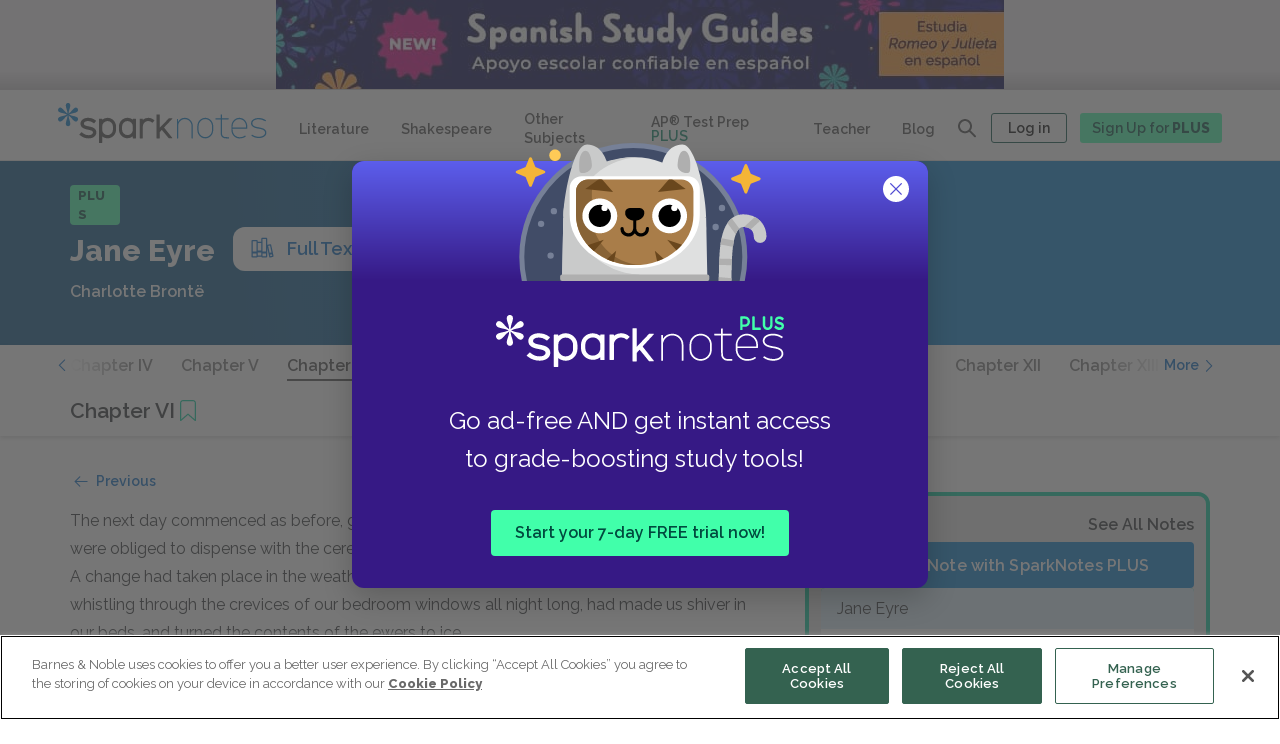

--- FILE ---
content_type: text/html; charset=utf-8
request_url: https://www.sparknotes.com/lit/janeeyre/full-text/chapter-vi/
body_size: 79147
content:
<!DOCTYPE html>
<html lang="en">
  <head>
    
  <title>Jane Eyre: Chapter VI | SparkNotes</title>



  <meta name="description" content="Read the full text of Jane Eyre: Chapter VI.
"> </meta>


<meta charset="utf-8">
<meta name="viewport" content="width=device-width, initial-scale=1">
<meta http-equiv="x-ua-compatible" content="ie=edge">

  <meta property="og:image" content="https://img.sparknotes.com/sparknotes_new-1200x630.jpg" />
 

<meta name="theme-color" content="#007ACD">

<meta property="og:title" content="Jane Eyre: Chapter VI | SparkNotes">
<meta property="og:description" content="Read the full text of Jane Eyre: Chapter VI.
">
<meta property="og:url" content="https://www.sparknotes.com/lit/janeeyre/full-text/chapter-vi/">
<meta property="og:site_name" content="SparkNotes"/>
<meta name="twitter:card" content="summary" />
<meta name="twitter:site" content="@SparkNotes" />

<!-- SPAR-3743 : Playwire Pre-connect links -->
<link rel="preconnect" href="https://config.playwire.com" crossorigin />
<link rel="preconnect" href="https://cdn.intergi.com" crossorigin />
<link rel="preconnect" href="https://cdn.intergient.com" crossorigin />
<link rel="preconnect" href="https://securepubads.g.doubleclick.net" crossorigin />
<link rel="preconnect" href="https://cdn.playwire.com" crossorigin />
<link rel="preconnect" href="https://cdn.video.playwire.com" crossorigin />
<link rel="preconnect" href="https://z.moatads.com" crossorigin />

<!-- SPAR-5164: SEO LCP Element-->




  <link rel="preload" fetchpriority="high" as="image" href="https://img.sparknotes.com/cms/728x90_NEWSpanishTrans@2x.jpg" type="image/png">


<script src="https://code.jquery.com/jquery-3.3.1.slim.min.js" integrity="sha384-q8i/X+965DzO0rT7abK41JStQIAqVgRVzpbzo5smXKp4YfRvH+8abtTE1Pi6jizo" crossorigin="anonymous"></script>
<script async src="https://cdnjs.cloudflare.com/ajax/libs/popper.js/1.14.7/umd/popper.min.js" integrity="sha384-UO2eT0CpHqdSJQ6hJty5KVphtPhzWj9WO1clHTMGa3JDZwrnQq4sF86dIHNDz0W1" crossorigin="anonymous"></script>
<script src="https://stackpath.bootstrapcdn.com/bootstrap/4.3.1/js/bootstrap.min.js" integrity="sha384-JjSmVgyd0p3pXB1rRibZUAYoIIy6OrQ6VrjIEaFf/nJGzIxFDsf4x0xIM+B07jRM" crossorigin="anonymous"></script>

  <script async src="https://www.google.com/recaptcha/api.js?render=6LfjgtIgAAAAAK2EUwBWgkCp1_UfyBxG2mL2uTH6"></script>

<script type="text/javascript" src="//cdnjs.cloudflare.com/ajax/libs/jquery/3.5.0/jquery.min.js"></script>
<script src="https://cdnjs.cloudflare.com/ajax/libs/mathjax/2.7.7/MathJax.js?config=TeX-AMS_HTML"></script>

<script src="/vendor/javascripts/status.js" type="text/javascript"></script>


<script defer type="text/javascript" src="/vendor/javascripts/owl.carousel.min.js"></script>
<!--Slick min js-->
<script defer stype="text/javascript" src="/vendor/javascripts/slick.min.js"></script>

<!-- moved to gtm
<script src="https://cdn.cookielaw.org/scripttemplates/otSDKStub.js"  type="text/javascript" charset="UTF-8" data-domain-script="b0e7e9f1-869f-4620-ba1c-120d38235a0a"></script>
<script src="https://cdn.cookielaw.org/opt-out/iabCcpaIntegrationScript-noGAM.js" type="text/javascript" charset="UTF-8" ccpa-opt-out-ids="C0004" ccpa-opt-out-geo="us" ccpa-opt-out-lspa="false"></script>
-->

<!-- Google Tag Manager -->


  <script>
    dataLayer = [{'disableAds': 'false'}];
  </script>




  <script>
  window.dataLayer = (window.dataLayer || []);
  window.dataLayer.push({'page' : {'lit_guide_level': null}});
  </script>





  <script>(function(w,d,s,l,i){w[l]=w[l]||[];w[l].push(
    {'gtm.start': new Date().getTime(),event:'gtm.js'}
    );var f=d.getElementsByTagName(s)[0],
    j=d.createElement(s),dl=l!='dataLayer'?'&l='+l:'';j.async=true;j.src=
    'https://www.googletagmanager.com/gtm.js?id='+i+dl;f.parentNode.insertBefore(j,f);
    })(window,document,'script','dataLayer','GTM-PMJQF3J');
  </script>



<!-- End Google Tag Manager -->

<!-- OneTrust Cookies Consent Notice start -->

<script type="text/javascript">

    function OptanonWrapper() {
        if (location.hash === "#cookie-settings") {
            Optanon.ToggleInfoDisplay();
        }
    }

</script>




<script>
  //GPC and Do Not Sell code
  let claripDNSSCustomerData;
</script>

<!-- OneTrust Cookies Consent Notice end -->


<link rel="canonical" href="https://www.sparknotes.com/lit/janeeyre/full-text/chapter-vi/" />




    

    <script>
      const urlSearchParams = new URLSearchParams(window.location.search);
      const params = Object.fromEntries(urlSearchParams.entries());
      const adQuery = params && (params.disableAds === "ALL" || params.disableAds === "DS");
      const pwAdQuery = (params && (params.disableAds === "ALL" || params.disableAds === "PW" || params.dx === "1")) || document.title.startsWith("404 Error");
    </script>

    
      <script>
        let storeNofearOriginalModernText = [];
        const plusurl  = location.pathname;
        if(plusurl.includes('/graphic-novel') || plusurl.includes('/infographic') || plusurl.includes('/quizzes') || plusurl.includes('/flashcards') || plusurl.includes('/test-prep') || plusurl.includes('/nofear')) { 
          let redirectedUrl = null;

          if(isSubscribedUser && !plusurl.includes('/plus')) {
            redirectedUrl = '/plus' + plusurl;
            if(location.search){
              redirectedUrl = redirectedUrl + location.search;
            }
            location.href = redirectedUrl;
          }
        }
      </script>
    
    
    <!-- Ramp 2.0 code Start -->

    <script>
        var ramp = null;
    </script>
    <script>
        window.ramp = window.ramp || {};
        window.ramp.que = (window.ramp && window.ramp.que) || [];
    </script>




    <!--
    <script>
          window._pwGA4PageviewId = ''.concat(Date.now());
          window.dataLayer = window.dataLayer || [];
          window.gtag = window.gtag || function ()

          { dataLayer.push(arguments); }
          ;
          gtag('js', new Date());
          gtag('config', 'G-WR2B5FSLC2',

          { 'send_page_view': false }
          );
          gtag(
          'event',
          'ramp_js',

          { 'send_to': 'G-WR2B5FSLC2', 'pageview_id': window._pwGA4PageviewId }
          );
        </script>
        -->
    <!-- Ramp 2.0 code End -->

    <link rel="icon" href="/images/favicon.svg" type="image/svg+xml">
    <link rel="icon" type="image/png" href="/images/favicon-32x32.png" sizes="32x32">
    <link rel="apple-touch-icon" sizes="167x167" href="/images/touch-icon-ipad-retina.png">
    <link rel="apple-touch-icon" sizes="180x180" href="/images/touch-icon-iphone-retina.png">
    <link rel="manifest" href="/manifest.json">
    <link rel="stylesheet" href="https://stackpath.bootstrapcdn.com/bootstrap/4.3.1/css/bootstrap.min.css" integrity="sha384-ggOyR0iXCbMQv3Xipma34MD+dH/1fQ784/j6cY/iJTQUOhcWr7x9JvoRxT2MZw1T" crossorigin="anonymous">

    <link rel="stylesheet" href="/vendor/stylesheets/owl.carousel.min.css">
    <link href="https://fonts.googleapis.com/css?family=Raleway:300,300i,400,400i,600,600i,800,800i,900,900i&display=swap" rel="stylesheet">
    <link rel="stylesheet" href="/build/stylesheets/stylesNew.css">
    <link rel="stylesheet" href="/vendor/stylesheets/audioplyr.css">
    <!--Slick min css-->
    <link rel="stylesheet" type="text/css" href="/vendor/stylesheets/slick.css"/>

    <!-- <script>
      let currentURL = window.location.href;
      let stylesheetLink = document.createElement("link");
      stylesheetLink.rel = "stylesheet";

      if (currentURL.includes("/flashcards/")) {
        stylesheetLink.href = "/build/stylesheets/stylesFlashvard.css";
      }

      document.head.appendChild(stylesheetLink);
    </script> -->

    <!-- GPC and DoNotSell code script -->

    <!-- <link rel="stylesheet" type="text/css" href="https://cdn.clarip.com/bn1/donotsell/assets/css/donotsell-extended.min.css"/>
     <script> var globalDnsDeployment = false; var claripHost = "bn1.clarip.com"; var claripCdnHost = "cdn.clarip.com"; var clientName = "bn1"; var clientIdentifier = 'c267bbd4a4ef6e886dc0'; </script> 
    <script src="https://cdn.clarip.com/bn1/donotsell/assets/js/donotsell.min.js"></script> -->
  </head>

  <!-- fetch ad images from strapi -->
  
    
      
    
      
    
      
    
      
    
      
    
      
    
      
    
      
    
      
    
      
    
      
    
      
    
      
    
      
    
      
    
      
    
      
    
      
    
      
    
      
    
      
    
      
    
      
    
      
    
      
    
      
    
      
    
      
    
      
    
      
    
      
    
      
    
      
    
      
    
      
    
      
    
      
    
      
    
      
    
      
    
      
    
      
    
      
    
      
    
      
    
      
    
      
    
      
    
      
    
      
    
      
    
      
    
      
    
      
    
      
    
      
    
      
    
      
    
      
    
      
    
      
    
      
    
      
    
      
    
      
    
      
    
      
    
      
    
      
    
      
    
      
    
      
    
      
    
      
    
      
    
      
    
      
    
      
    
      
    
      
    
      
    
      
    
  
  
   
    <body class="" onload="getAuthenticatedStatus()">
      
      
      
        <!-- Google Tag Manager (noscript) -->
        <noscript><iframe src="https://www.googletagmanager.com/ns.html?id=GTM-PMJQF3J"
          height="0" width="0" style="display:none;visibility:hidden"></iframe>
        </noscript>
        <!-- End Google Tag Manager (noscript) -->
      
  

   
    <script src="/vendor/javascripts/afterload.js" type="text/javascript"></script>
  
    
    
      <div class="partner__pw__header">
  <div data-pw-desk="leaderboard_atf" id="pwDeskLbAtf">
    <div class="leaderboard-element">
    <!-- pre loaded ad images -->
      
        <a class="preloaded" href="https://www.sparknotes.com/shakespeare/es/romeo-y-julieta/section1/?inHouse=Spanish-Trans">
          <img alt="NEW Spanish Translations" src="https://img.sparknotes.com/cms/728x90_NEWSpanishTrans@2x.jpg">
        </a>
            
    </div>
  </div>

  <div data-pw-mobi="leaderboard_atf" id="pwMobiLbAtf">
    <div class="leaderboard-element-mobile">
      <!-- pre loaded ad images -->
      
        <a class="preloaded-image-mobile" href="https://www.sparknotes.com/shakespeare/es/romeo-y-julieta/section1/?inHouse=Spanish-Trans">
          <img alt="NEW Spanish Translations" src="https://img.sparknotes.com/cms/728x90_NEWSpanishTrans@2x.jpg">
        </a>
      
    </div>
  </div>
  
  <script type="text/javascript">
    if (window.ramp && window.ramp.que) {
      if(window.innerWidth < 700) { 
        window.ramp.que.push(function () {
          window.ramp.addTag("pwMobiLbAtf"); 
        });
      } else {
        window.ramp.que.push(function () {
          window.ramp.addTag("pwDeskLbAtf"); 
        });
      }
    }
  </script>
</div>

<script>
  if(isSubscribedUser || pwAdQuery) {
    document.querySelector('.partner__pw__header').hidden = true;

    // akamai cache releted code for playware ad container
    // let leaderboardElement =  document.querySelector('leaderboard-element');
    // let leaderboardElementMobile = document.querySelector('.leaderboard-element-mobile');

    // if (leaderboardElement) {
    //   leaderboardElement.hidden = true;
    // }

    // if (leaderboardElementMobile) {
    //   leaderboardElementMobile.hidden = true;
    // }

  }
</script>
  

    
    
    
      
  <div aria-modal="true" id="search-overlay" class="redesign-globalsearch" hidden>
        <div class="globalSearch-logo">
          <svg width="276" height="50" viewBox="0 0 276 50" fill="none" xmlns="http://www.w3.org/2000/svg">
    <g clip-path="url(#yp4jas68ba)" fill-rule="evenodd" clip-rule="evenodd">
        <path d="M15.049.52a2.945 2.945 0 0 1 1.196 2.35v.02c0 3.59-2.035 5.806-2.316 10.698 4.122-2.688 5.035-5.548 8.16-7.343l.037-.02a2.985 2.985 0 0 1 2.627-.135c1.122.544 1.866 1.825 1.78 3.064a2.95 2.95 0 0 1-1.45 2.204l-.017.01c-3.128 1.796-6.076 1.151-10.478 3.355 4.402 2.205 7.35 1.56 10.478 3.354.011.008.024.015.036.022a2.959 2.959 0 0 1 1.43 2.194c.087 1.239-.658 2.52-1.779 3.064a2.988 2.988 0 0 1-2.645-.145c-.007-.003-.012-.008-.018-.011-3.126-1.794-4.04-4.655-8.16-7.342.28 4.892 2.315 7.109 2.315 10.696v.043a2.95 2.95 0 0 1-1.196 2.33c-1.035.692-2.524.692-3.558 0a2.945 2.945 0 0 1-1.196-2.351v-.022c0-3.587 2.034-5.805 2.316-10.696-4.122 2.687-5.035 5.548-8.16 7.342a2.986 2.986 0 0 1-2.664.156C.663 22.81-.08 21.53.006 20.293a2.95 2.95 0 0 1 1.449-2.204l.018-.012c3.126-1.794 6.075-1.149 10.477-3.353C7.55 12.52 4.6 13.164 1.474 11.368l-.018-.01-.018-.011A2.952 2.952 0 0 1 .007 9.154c-.086-1.239.657-2.52 1.78-3.064a2.987 2.987 0 0 1 2.645.145l.018.01c3.126 1.795 4.04 4.655 8.16 7.343-.28-4.892-2.315-7.109-2.315-10.698v-.04A2.948 2.948 0 0 1 11.49.52c1.034-.693 2.523-.693 3.558 0z" fill="#007ACD"/>
        <path d="M66.727 17.473c6.23 0 11.28 5.033 11.28 11.242v3.772c0 6.21-5.05 11.244-11.28 11.244-2.718 0-5.21-.958-7.157-2.553v8.178a.373.373 0 0 1-.374.373H55.8a.373.373 0 0 1-.374-.373V19.1c0-.204.167-.371.374-.371h3.397c.205 0 .372.166.372.371l-.002.929a11.254 11.254 0 0 1 7.16-2.555zm67.744-4.705a.3.3 0 0 1 .297.302v17.368l11.722-12.3a.3.3 0 0 1 .246-.131h4.191c.238 0 .379.27.246.47l-10.749 11.62 10.749 13.647c.133.2-.008.47-.246.47h-4.191a.297.297 0 0 1-.246-.13l-8.937-10.885-2.785 3.012v7.84a.3.3 0 0 1-.287.302h-3.477a.3.3 0 0 1-.308-.301V13.07a.3.3 0 0 1 .298-.302h3.477zm-93.673 4.704c3.909 0 6.765.878 9.86 3.025l.865.602c.183.127.211.382.06.543l-2.54 2.729-.004.005a.37.37 0 0 1-.483.044l-.005-.005-.675-.502c-2.162-1.616-4.368-2.336-7.154-2.336-2.964 0-5.198 1.313-5.198 3.056v.073c0 .049 0 .098.002.148l.001.074c.04 1.148.531 2.447 6.677 3.536.274.048.55.1.827.154l.278.055c4.262.873 8.697 2.602 8.697 7.39 0 4.514-4.156 7.618-10.107 7.618-4.42 0-7.97-1.217-11.509-3.95l-.823-.637a.36.36 0 0 1-.035-.543l2.628-2.607a.363.363 0 0 1 .453-.04l.682.542c2.827 2.253 5.27 3.133 8.718 3.133 3.143 0 5.425-1.382 5.425-3.287v-.179l-.002-.072a4.008 4.008 0 0 0-.006-.146l-.006-.074-.008-.074c-.123-1.05-.945-2.2-6.426-3.153-4.962-.87-10.035-2.466-10.035-7.732 0-4.241 4.232-7.39 9.843-7.39zm51.921 0c2.71 0 5.198.922 7.144 2.455v-.873c0-.199.168-.36.375-.36h3.399c.206 0 .373.161.373.36l-.013 9.033c.001.086.013.169.013.255v14.307c0 .2-.167.36-.374.36h-3.4a.367.367 0 0 1-.373-.36l.007-2.249a11.515 11.515 0 0 1-7.15 2.458c-6.236 0-11.29-4.866-11.29-10.868v-3.648c0-6.004 5.054-10.87 11.29-10.87zm27.261 0c3.013 0 5.75 1.16 7.761 3.046l.11.109a.353.353 0 0 1 0 .508l-2.38 2.314a.379.379 0 0 1-.524 0l-.028-.027c-.023-.02-.046-.043-.068-.064a7.166 7.166 0 0 0-4.871-1.894c-3.901 0-7.074 3.086-7.074 6.878v3.648h-.002V42.65c0 .197-.165.36-.369.36h-3.366a.366.366 0 0 1-.369-.36l.013-10.204h-.013v-13.39c0-.2.165-.361.369-.361h3.366c.204 0 .369.161.369.36v.874a11.328 11.328 0 0 1 7.076-2.456zm-53.253 4.13c-3.936 0-7.137 3.192-7.137 7.113v3.772c0 3.923 3.201 7.114 7.137 7.114 3.936 0 7.138-3.19 7.138-7.114v-3.772c0-3.921-3.201-7.113-7.138-7.113zm25.992-.138c-3.94 0-7.143 3.086-7.143 6.878v3.648c0 3.792 3.204 6.876 7.144 6.876s7.143-3.084 7.143-6.876v-3.648c0-3.792-3.204-6.878-7.144-6.878z" fill="#484848"/>
        <path d="M196.04 17.892c-5.875 0-10.636 4.689-10.636 10.473v4.94c0 5.785 4.761 10.473 10.636 10.473 5.874 0 10.636-4.688 10.636-10.472v-4.941c0-5.784-4.762-10.473-10.636-10.473zm8.973 15.414c0 4.872-4.025 8.835-8.973 8.835-4.949 0-8.974-3.963-8.974-8.835v-4.941c0-4.872 4.025-8.836 8.974-8.836 4.948 0 8.973 3.964 8.973 8.836v4.94zm-25.512-4.941v15.117a.3.3 0 0 1-.302.298h-1.06a.3.3 0 0 1-.302-.298l.001-15.117c0-4.872-4.025-8.836-8.972-8.836-4.933 0-8.947 3.94-8.972 8.79v6.224h-.001l.001 8.94a.3.3 0 0 1-.302.297h-1.06a.3.3 0 0 1-.303-.298V28.365l.001-.026-.001-8.912a.3.3 0 0 1 .303-.298h1.06a.3.3 0 0 1 .302.298v3.33a10.656 10.656 0 0 1 8.972-4.865c5.873 0 10.635 4.689 10.635 10.473zm60.56-10.471c-5.857.106-10.438 5.053-10.438 10.819v4.28c0 5.48 4.144 10.268 9.688 10.745h1.79c2.972 0 5.739-.714 7.809-2.447a.367.367 0 0 0-.033-.582l-.784-.538a.37.37 0 0 0-.441.018c-1.603 1.271-3.705 1.947-5.886 1.947h-1.79c-4.895-.15-8.691-4.303-8.691-9.125v-1.364h19.238a.37.37 0 0 0 .374-.367v-2.915c0-5.85-4.871-10.578-10.836-10.471zm9.173 12.116h-17.949v-1.645c0-4.872 4.025-8.836 8.974-8.836 4.95 0 8.975 3.964 8.975 8.836v1.645zm26.004 6.997c0 3.837-4.081 6.73-9.493 6.73-3.585 0-6.215-.728-9.058-2.508l-.056-.036-.446-.28a.361.361 0 0 1-.112-.505l.526-.805a.377.377 0 0 1 .514-.11l.335.211.111.07c2.564 1.616 4.936 2.274 8.186 2.274 4.433 0 7.775-2.166 7.775-5.04 0-2.872-2.342-4.415-8.081-5.327l-.431-.066c-2.851-.454-9.526-1.515-9.526-6.992 0-3.837 4.081-6.73 9.493-6.73 3.608 0 6.248.736 9.114 2.542l.071.045.375.238a.36.36 0 0 1 .112.504l-.526.804a.377.377 0 0 1-.514.11l-.446-.28c-2.564-1.616-4.936-2.276-8.186-2.276-4.433 0-7.775 2.168-7.775 5.043 0 2.869 2.342 4.413 8.081 5.325l.431.067c2.851.454 9.526 1.514 9.526 6.992zm-48.919 5.43v1.044a.3.3 0 0 1-.302.297h-2.489c-2.749 0-3.746-.283-4.75-.811a5.643 5.643 0 0 1-2.331-2.295c-.537-.989-.824-1.97-.824-4.678V19.53h-6.266a.3.3 0 0 1-.302-.297v-1.044a.3.3 0 0 1 .302-.297h6.266v-4.726a.3.3 0 0 1 .302-.298h1.06c.169 0 .302.133.302.298v4.726h8.12c.169 0 .304.133.303.299l-.004 1.043a.3.3 0 0 1-.302.296h-8.117v16.465c0 2.221.164 3.05.628 3.905.375.69.947 1.254 1.648 1.623.868.457 1.71.616 3.965.616h2.489a.3.3 0 0 1 .302.3z" fill="#007ACD"/>
    </g>
    <defs>
        <clipPath id="yp4jas68ba">
            <path fill="#fff" d="M0 0h275.423v49.729H0z"/>
        </clipPath>
    </defs>
</svg>

          <button class="close-modal-button js-search-overlay-close" aria-label="Close search">
            <svg width="26" height="26" viewBox="0 0 26 26" fill="none" xmlns="http://www.w3.org/2000/svg">
    <g clip-path="url(#cmgxzq26da)">
        <circle cx="13" cy="13" r="13" fill="#484848"/>
        <path d="M18.734 7.275a.906.906 0 0 0-1.284 0L13 11.717l-4.45-4.45a.906.906 0 1 0-1.284 1.282L11.716 13l-4.45 4.45a.906.906 0 1 0 1.283 1.284L13 14.284l4.45 4.45a.906.906 0 1 0 1.284-1.284L14.284 13l4.45-4.45a.912.912 0 0 0 0-1.275z" fill="#fff"/>
    </g>
    <defs>
        <clipPath id="cmgxzq26da">
            <path fill="#fff" d="M0 0h26v26H0z"/>
        </clipPath>
    </defs>
</svg>

          </button>
      </div>
      <div class="search-overlay__wrapper">
        <script>
          if (window.innerWidth > 980) {
            document.write(`<div class="desktop"><div class="redesignGlobalSearch">
    <div class="searchbar__wrapper  ">
        <div class="searchbar ">
            <form class="searchbar__form" role="search" id="overlayResults">
                <label class="searchbar__label" for="newDesktopOverlaySearch">Search all of
                SparkNotes</label>
                <input class="searchbar__input new-global-search-input" id="newDesktopOverlaySearch" type="text"
                placeholder="Search all SparkNotes by title, author, subject, and more" required autocomplete="off" aria-describedby="overlayArrow"
                aria-owns="overlayResults" value=""
                >
                <button class="searchbar__button newsearchbarBtn" type="submit">
                    <span class="searchbar__button__text">Search</span>
                    <svg width="32" height="32" viewBox="0 0 32 32" xmlns="http://www.w3.org/2000/svg">
  <path d="M14.75 6a8.75 8.75 0 0 1 6.78 14.28l4.18 4.22c.34.34.34.9 0 1.24a.86.86 0 0 1-1.23 0l-4.17-4.23A8.75 8.75 0 1 1 14.75 6zm0 1.74a7.01 7.01 0 1 0 0 14.02 7.01 7.01 0 0 0 0-14.02z" fill="#007ACD"/>
</svg>

                </button> 
            </form>
            <div class="global_search_clear_btn">
                <!-- this anchor for mobile cross btn-->
                <a class="global_clear_all_btn" title="Clear"><span class="global_clear_text">Clear</span><img class="global_cross_icon" src="/images/redesign-hub/icon_close.svg" alt="cross_clear_btn" title="clear"></a>
            </div>
            <div class="search-dropdown-container">
                <div class="search-dropdown-container__auto-suggest-container"></div>
                <!--Recent search value-->
                <div class="global-search-dropdown-container__recentSearches-container">
                    <div class="global-search-dropdown-container__mobileRecentSearch">
                      <p class="global-search-dropdown-container__recentSearches">Recent Searches</p>
                      <p class="global-search-dropdown-container__recentSearches__mobile-clear" tabindex="0">Clear</p>
                    </div>
                    <ul class="global-search-dropdown-container__recentSearches-content"></ul>
                </div>
                <!--Top Titles-->
                
                    <div class="search-dropdown-container__topTitle-container">
                        <p class="search-dropdown-container__topTitle-container__heading">Top Study Guides</p>
                        <ul class="search-dropdown-container__topTitle-container__topTitle">
                            
                                <li class="search-dropdown-container__topTitle-container__topTitle__list gatsby">
                                    <a class="search-dropdown-container__topTitle-container__topTitle__list__text" href='/lit/gatsby'">The Great Gatsby</a>
                                </li>
                            
                                <li class="search-dropdown-container__topTitle-container__topTitle__list flies">
                                    <a class="search-dropdown-container__topTitle-container__topTitle__list__text" href='/lit/flies'">Lord of the Flies</a>
                                </li>
                            
                                <li class="search-dropdown-container__topTitle-container__topTitle__list macbeth">
                                    <a class="search-dropdown-container__topTitle-container__topTitle__list__text" href='/shakespeare/macbeth'">Macbeth</a>
                                </li>
                            
                                <li class="search-dropdown-container__topTitle-container__topTitle__list mocking">
                                    <a class="search-dropdown-container__topTitle-container__topTitle__list__text" href='/lit/mocking'">To Kill a Mockingbird</a>
                                </li>
                            
                                <li class="search-dropdown-container__topTitle-container__topTitle__list frankenstein">
                                    <a class="search-dropdown-container__topTitle-container__topTitle__list__text" href='/lit/frankenstein'">Frankenstein</a>
                                </li>
                            
                        </ul>
                    </div>
                
            </div>
        </div>
    </div>
</div>
</div>`);
          }
        </script>
      </div>
  </div>


<!-- Desktop  -->
<header class="global-header  ">
  <div class="global-header__container global-header__container__newMobileGlobalNav">
    <button class="mobile-menu-reveal js-mobile-nav-open new-mobile-menu-reveal" aria-expanded="false" aria-haspopup="true">
      <span class="mobile-menu-reveal__text">Menu</span>
      
        <svg width="32" height="32" viewBox="0 0 32 32" fill="none" xmlns="http://www.w3.org/2000/svg">
    <path d="M4 5.333h24M4 16h24M4 26.667h24" stroke="#fff" stroke-width="2" stroke-linecap="round"/>
</svg>

      
    </button>
    
      <a class="global-header__new-mobile-logo" href="/" title="← Back to the homepage">
        <svg width="32" height="32" viewBox="0 0 32 32" fill="none" xmlns="http://www.w3.org/2000/svg">
    <rect width="32" height="32" rx="5" fill="#0066C4"/>
    <path fill-rule="evenodd" clip-rule="evenodd" d="M17.585 4.424a2.4 2.4 0 0 1 .974 1.916v.016c0 2.925-1.657 4.732-1.886 8.718 3.356-2.19 4.1-4.521 6.644-5.984l.03-.016a2.427 2.427 0 0 1 2.138-.11c.914.443 1.52 1.487 1.45 2.497-.087.724-.501 1.4-1.18 1.796l-.015.008c-2.546 1.464-4.946.938-8.53 2.734 3.584 1.798 5.984 1.272 8.53 2.734l.03.018a2.412 2.412 0 0 1 1.164 1.788c.07 1.01-.536 2.054-1.449 2.497a2.43 2.43 0 0 1-2.153-.118c-.006-.002-.01-.006-.015-.009-2.545-1.462-3.288-3.794-6.643-5.984.228 3.988 1.885 5.794 1.885 8.718v.035a2.406 2.406 0 0 1-.974 1.898c-.842.565-2.054.565-2.897 0a2.4 2.4 0 0 1-.974-1.916v-.017c0-2.924 1.657-4.732 1.886-8.718-3.355 2.19-4.1 4.522-6.644 5.984a2.429 2.429 0 0 1-2.169.127c-.913-.444-1.518-1.489-1.448-2.497.086-.724.5-1.4 1.18-1.796l.014-.01c2.545-1.462 4.946-.936 8.53-2.732-3.584-1.798-5.985-1.272-8.53-2.736l-.014-.008-.015-.009a2.406 2.406 0 0 1-1.165-1.787c-.07-1.01.535-2.054 1.449-2.497a2.43 2.43 0 0 1 2.153.118l.015.008c2.545 1.463 3.289 3.794 6.643 5.985-.228-3.987-1.885-5.794-1.885-8.72v-.033c.011-.778.392-1.464.974-1.898.843-.565 2.055-.565 2.897 0z" fill="#fff"/>
</svg>

      </a>
    
      
    
      <a class="global-header__logo signout-logo unActiveAgeValidatorModal" href="/" title="← Back to the homepage">
        <svg width="261" height="50" viewBox="0 0 261 50" xmlns="http://www.w3.org/2000/svg" alt="">
    <path class="logo__asterisk" d="M14.24.51a2.94 2.94 0 0 1 1.13 2.31v.02c0 3.53-1.92 5.72-2.2 10.53 3.91-2.65 4.77-5.46 7.73-7.23l.04-.02c.79-.45 1.7-.47 2.48-.13a3.23 3.23 0 0 1 1.68 3.02c-.1.87-.58 1.69-1.37 2.16l-.01.02c-2.96 1.76-5.75 1.13-9.92 3.3 4.17 2.16 6.96 1.53 9.92 3.3a2.91 2.91 0 0 1 1.39 2.18 3.24 3.24 0 0 1-1.69 3 2.73 2.73 0 0 1-2.52-.14c-2.96-1.77-3.82-4.58-7.72-7.23.27 4.82 2.2 7 2.2 10.53v.04a2.94 2.94 0 0 1-1.14 2.29c-.98.68-2.39.68-3.37 0a2.94 2.94 0 0 1-1.13-2.31v-.02c0-3.53 1.93-5.71 2.2-10.53-3.9 2.65-4.77 5.46-7.73 7.23l-.03.02c-.8.45-1.71.47-2.49.13a3.23 3.23 0 0 1-1.68-3.02c.1-.87.58-1.69 1.37-2.16l.01-.01c2.96-1.77 5.75-1.14 9.92-3.3-4.17-2.17-6.96-1.54-9.92-3.3l-.03-.03A2.91 2.91 0 0 1 .01 9.01a3.24 3.24 0 0 1 1.68-3.02 2.73 2.73 0 0 1 2.52.15c2.96 1.77 3.82 4.58 7.72 7.23-.26-4.82-2.19-7-2.19-10.53V2.8c.01-.94.46-1.77 1.13-2.29a3.02 3.02 0 0 1 3.37 0z" fill="#007ACD"/>
    <path class="logo__spark" d="M61.89 18.52c5.86 0 10.61 4.9 10.61 10.95v3.68c0 6.05-4.75 10.95-10.61 10.95-2.56 0-4.9-.93-6.74-2.49v7.98c0 .2-.16.36-.35.36h-3.2a.36.36 0 0 1-.35-.36V20.1c0-.2.16-.36.35-.36h3.2c.2 0 .35.16.35.36v.9a10.38 10.38 0 0 1 6.74-2.48zm64.76-4.29c.16 0 .28.13.28.29v16.5l11.33-11.69a.29.29 0 0 1 .24-.12h4.05c.23 0 .37.26.24.45L132.4 30.69l10.39 12.96c.13.2-.01.45-.24.45h-4.05a.29.29 0 0 1-.24-.12l-8.63-10.34-2.7 2.86v7.45c0 .15-.12.28-.27.28h-3.36a.29.29 0 0 1-.3-.28V14.52c0-.16.13-.29.29-.29zm-39.92 4.29c2.55 0 4.89.93 6.72 2.47v-.88c0-.2.16-.36.35-.36H97c.2 0 .35.16.35.36v23.76c0 .2-.15.36-.35.36h-3.2a.36.36 0 0 1-.35-.36v-2.26a10.4 10.4 0 0 1-6.72 2.47c-5.87 0-10.63-4.9-10.63-10.94v-3.68c0-6.04 4.76-10.94 10.63-10.94zm26.02 0c2.9 0 5.53 1.17 7.46 3.07l.1.1c.14.15.14.38 0 .52l-2.28 2.33a.35.35 0 0 1-.5 0l-.03-.03a6.72 6.72 0 0 0-4.75-1.97c-3.75 0-6.8 3.1-6.8 6.92v14.41c0 .2-.16.36-.36.36h-3.24a.36.36 0 0 1-.35-.36l.01-10.28H102V20.11c0-.2.16-.36.36-.36h3.23c.2 0 .36.16.36.36V21a10.6 10.6 0 0 1 6.8-2.47zm-75.4 0c3.68 0 6.37.86 9.28 2.97l.82.59c.17.12.2.37.05.53l-2.38 2.68a.34.34 0 0 1-.46.04l-.64-.5a10.3 10.3 0 0 0-6.74-2.29c-2.79 0-4.89 1.3-4.89 3 0 1.2 0 2.6 6.29 3.76 4.3.8 9.22 2.35 9.22 7.46 0 4.43-3.9 7.47-9.51 7.47-4.16 0-7.5-1.2-10.83-3.87l-.78-.63a.36.36 0 0 1-.03-.53l2.47-2.56c.12-.12.3-.13.43-.04l.64.53c2.66 2.22 4.96 3.08 8.2 3.08 2.97 0 5.11-1.36 5.11-3.23 0-1.16 0-2.52-6.07-3.63-4.67-.85-9.44-2.41-9.44-7.58 0-4.16 3.98-7.25 9.26-7.25zm24.54 4.02a6.84 6.84 0 0 0-6.72 6.93v3.68a6.83 6.83 0 0 0 6.72 6.93c3.7 0 6.71-3.11 6.71-6.93v-3.68a6.83 6.83 0 0 0-6.71-6.93zm24.84 0A6.83 6.83 0 0 0 80 29.46v3.68a6.83 6.83 0 0 0 6.73 6.92c3.7 0 6.72-3.1 6.72-6.92v-3.68a6.83 6.83 0 0 0-6.72-6.92z" fill="#484848"/>
    <path class="logo__notes" d="M204.5 14.23a.3.3 0 0 1 .29.3v4.58h8c.16 0 .3.13.3.29l-.01 1.01a.3.3 0 0 1-.3.29h-8v15.98c0 2.15.17 2.96.63 3.79.37.67.93 1.22 1.62 1.57.85.45 1.68.6 3.9.6h2.46c.16 0 .3.13.3.3v1a.3.3 0 0 1-.3.3h-2.46c-2.7 0-3.68-.28-4.67-.8a5.5 5.5 0 0 1-2.3-2.22c-.53-.96-.81-1.91-.81-4.54V20.7h-6.17a.3.3 0 0 1-.3-.29V19.4a.3.3 0 0 1 .3-.3h6.17v-4.58a.3.3 0 0 1 .3-.29h1.04zm21.75 4.3c5.56-.12 10.1 4.59 10.1 10.4v2.91c0 .2-.15.36-.34.36h-17.94v1.36c0 4.8 3.54 8.93 8.1 9.08h1.67c2.03 0 4-.67 5.49-1.94.12-.1.29-.1.41-.02l.73.54c.19.14.2.43.03.58-1.93 1.72-4.5 2.43-7.28 2.43h-1.67c-5.17-.47-9.03-5.23-9.03-10.69v-4.26c0-5.73 4.27-10.65 9.73-10.76zm-42.32-.01c5.48 0 9.92 4.66 9.92 10.4v4.9c0 5.76-4.44 10.41-9.92 10.41-5.48 0-9.92-4.65-9.92-10.4v-4.9c0-5.75 4.44-10.41 9.92-10.41zm-25.5 0c5.47 0 9.91 4.66 9.91 10.4v15.02c0 .16-.12.3-.28.3h-.99a.29.29 0 0 1-.28-.3V28.92c0-4.84-3.75-8.78-8.37-8.78-4.61 0-8.36 3.94-8.36 8.78v15.02c0 .16-.13.3-.28.3h-1a.29.29 0 0 1-.27-.3V20.25c0-.17.11-.3.25-.3h.9c.15 0 .26.13.26.3v3.31a9.83 9.83 0 0 1 8.5-5.04zm91.83.2c3.5 0 6.07.72 8.85 2.48l.07.04.36.23c.17.1.22.32.11.49l-.5.78a.37.37 0 0 1-.5.1l-.44-.27a13.75 13.75 0 0 0-7.95-2.2c-4.3 0-7.55 2.1-7.55 4.89 0 2.78 2.27 4.27 7.85 5.16l.42.06c2.76.44 9.25 1.47 9.25 6.78 0 3.72-3.97 6.53-9.22 6.53a15.3 15.3 0 0 1-8.85-2.47l-.43-.27a.35.35 0 0 1-.11-.49l.5-.78c.12-.16.34-.21.5-.1l.33.2.11.07c2.49 1.56 4.8 2.2 7.95 2.2 4.3 0 7.55-2.1 7.55-4.89 0-2.78-2.28-4.28-7.85-5.16l-.42-.07c-2.77-.43-9.25-1.46-9.25-6.77 0-3.73 3.97-6.53 9.22-6.53zm-66.33 1.43c-4.62 0-8.37 3.93-8.37 8.77v4.9c0 4.85 3.75 8.79 8.37 8.79 4.61 0 8.37-3.94 8.37-8.78v-4.9c0-4.85-3.76-8.78-8.37-8.78zm42.5 0c-4.6 0-8.36 3.94-8.36 8.79v1.64h16.73v-1.64c0-4.85-3.75-8.8-8.36-8.8z" fill="#007ACD"/>
</svg>

      </a>
      <a class="global-header__logo signedin-logo" href="/" title="← Back to the homepage" hidden>
        <svg width="213" height="39" viewBox="0 0 213 39" fill="none" xmlns="http://www.w3.org/2000/svg">
    <g clip-path="url(#7p9i9f3q9a)" fill-rule="evenodd" clip-rule="evenodd">
        <path d="M207.831.807c1.222 0 2.114.314 3.08 1.087l.258.206c.141.113.163.32.049.46l-.758.94a.32.32 0 0 1-.219.115.31.31 0 0 1-.229-.072l-.204-.175c-.606-.52-1.222-.753-1.999-.753-.767 0-1.345.367-1.345.852v.037c.002.344.063.727 1.831 1.088 1.327.27 3.093.853 3.093 2.808 0 1.66-1.328 2.82-3.227 2.82-1.378 0-2.482-.436-3.579-1.413l-.246-.219a.325.325 0 0 1-.029-.458l.785-.897a.311.311 0 0 1 .423-.043l.219.2c.801.735 1.492 1.022 2.461 1.022.818 0 1.413-.393 1.413-.933 0-.34 0-.725-1.762-1.078-1.471-.297-3.161-.89-3.161-2.854 0-1.562 1.352-2.74 3.146-2.74zm-10.692 0c.211 0 .383.165.383.367v5.612c0 .962.816 1.746 1.82 1.746 1.003 0 1.819-.784 1.819-1.746V1.174c0-.202.172-.367.382-.367h.996c.211 0 .383.165.383.367v5.612c0 1.893-1.606 3.434-3.58 3.434-1.975 0-3.581-1.54-3.581-3.434V1.174c0-.202.172-.367.382-.367h.996zm-7.731 0c.198 0 .358.154.358.346v7.386h4.171a.35.35 0 0 1 .357.345v.99c0 .19-.159.346-.357.346h-5.638l-.029-.02a.343.343 0 0 1-.218-.204l-.005-.012a.34.34 0 0 1-.012-.048l-.007-.059V1.153c0-.192.16-.346.357-.346h1.023zm-6.71 0c1.973 0 3.578 1.533 3.578 3.418v.37c0 1.885-1.605 3.418-3.578 3.418l-1.824-.004v1.846a.375.375 0 0 1-.382.365h-.996a.374.374 0 0 1-.381-.365V1.172c0-.2.171-.365.382-.365h3.201zm0 1.681h-1.818v3.845h1.818c1.004 0 1.819-.78 1.819-1.738v-.37c0-.958-.815-1.737-1.819-1.737z" fill="#00CC9A"/>
        <path d="M11.638.402c.558.414.92 1.074.925 1.818v.015c0 2.776-1.574 4.49-1.791 8.273 3.188-2.078 3.894-4.29 6.311-5.679l.028-.015a2.308 2.308 0 0 1 2.032-.104c.868.42 1.443 1.411 1.376 2.37a2.281 2.281 0 0 1-1.12 1.704l-.014.008c-2.419 1.388-4.699.89-8.103 2.594 3.404 1.706 5.684 1.207 8.103 2.594l.028.017a2.288 2.288 0 0 1 1.106 1.697c.067.958-.51 1.949-1.376 2.37a2.31 2.31 0 0 1-2.046-.113c-.005-.002-.009-.006-.014-.009-2.417-1.387-3.123-3.6-6.31-5.678.217 3.784 1.79 5.498 1.79 8.273v.033a2.282 2.282 0 0 1-.925 1.801c-.8.536-1.951.536-2.751 0a2.277 2.277 0 0 1-.926-1.818v-.016c0-2.775 1.574-4.49 1.791-8.272-3.187 2.077-3.893 4.29-6.31 5.677a2.31 2.31 0 0 1-2.06.12c-.868-.42-1.443-1.412-1.377-2.368a2.281 2.281 0 0 1 1.12-1.705l.015-.009c2.417-1.387 4.698-.889 8.103-2.593C5.838 9.682 3.557 10.18 1.14 8.792l-.014-.008-.014-.009A2.283 2.283 0 0 1 .005 7.08C-.06 6.121.514 5.13 1.382 4.71a2.31 2.31 0 0 1 2.06.12c2.417 1.388 3.123 3.6 6.31 5.679-.217-3.784-1.79-5.498-1.79-8.274v-.031A2.28 2.28 0 0 1 8.886.401c.8-.536 1.951-.536 2.75 0z" fill="#007ACD"/>
        <path d="M51.604 13.512c4.818 0 8.724 3.893 8.724 8.695v2.917c0 4.802-3.906 8.696-8.724 8.696a8.703 8.703 0 0 1-5.535-1.975v6.325c0 .16-.13.288-.29.288h-2.625a.288.288 0 0 1-.29-.288v-23.4c0-.158.13-.287.29-.287h2.627c.159 0 .288.13.288.287l-.002.719a8.703 8.703 0 0 1 5.537-1.977zm52.39-3.637c.126 0 .229.104.229.232V23.54l9.066-9.513a.23.23 0 0 1 .19-.1h3.241c.184 0 .293.208.19.363l-8.313 8.987 8.313 10.554c.103.154-.006.364-.19.364h-3.241a.228.228 0 0 1-.19-.102l-6.911-8.417-2.155 2.33v6.063a.232.232 0 0 1-.221.233h-2.689a.232.232 0 0 1-.238-.233v-23.96c0-.13.103-.233.23-.233h2.689zm-72.443 3.637c3.023 0 5.232.68 7.626 2.34l.669.465a.278.278 0 0 1 .046.42l-1.964 2.11-.004.004a.287.287 0 0 1-.373.034l-.004-.004-.522-.388c-1.672-1.25-3.378-1.806-5.532-1.806-2.292 0-4.02 1.015-4.02 2.363v.171l.002.057c.03.888.411 1.893 5.164 2.735.211.037.425.076.64.119l.214.043c3.296.674 6.726 2.011 6.726 5.714 0 3.491-3.214 5.892-7.816 5.892-3.419 0-6.164-.941-8.9-3.055l-.637-.492a.278.278 0 0 1-.027-.42l2.032-2.017a.28.28 0 0 1 .35-.03l.528.419c2.186 1.742 4.076 2.422 6.742 2.422 2.43 0 4.196-1.068 4.196-2.541v-.083l-.001-.056-.001-.056a3.087 3.087 0 0 0-.005-.113l-.004-.057-.006-.057c-.096-.812-.731-1.701-4.97-2.438-3.838-.673-7.76-1.907-7.76-5.98 0-3.28 3.272-5.715 7.611-5.715zm40.154 0c2.096 0 4.02.713 5.525 1.898v-.674c0-.154.13-.279.29-.279h2.628c.16 0 .289.125.289.279l-.01 6.985c0 .066.01.13.01.197v11.065c0 .154-.13.278-.29.278h-2.629a.284.284 0 0 1-.288-.278l.005-1.74a8.906 8.906 0 0 1-5.53 1.901c-4.822 0-8.731-3.762-8.731-8.404v-2.822c0-4.643 3.909-8.405 8.731-8.405zm21.082 0c2.33 0 4.447.897 6.002 2.356l.085.084a.273.273 0 0 1 0 .393l-1.84 1.79a.292.292 0 0 1-.405 0l-.022-.021-.053-.05a5.541 5.541 0 0 0-3.767-1.465c-3.017 0-5.47 2.386-5.47 5.32v2.82h-.002v8.244a.283.283 0 0 1-.285.278h-2.604a.283.283 0 0 1-.285-.278l.01-7.892h-.01V14.736c0-.154.128-.279.285-.279h2.604c.157 0 .285.125.285.279v.676a8.76 8.76 0 0 1 5.472-1.9zm-41.183 3.194c-3.044 0-5.52 2.468-5.52 5.5v2.918c0 3.034 2.476 5.501 5.52 5.501 3.044 0 5.52-2.467 5.52-5.5v-2.918c0-3.033-2.476-5.501-5.52-5.501zm20.101-.107c-3.047 0-5.525 2.386-5.525 5.32v2.82c0 2.933 2.478 5.318 5.525 5.318s5.525-2.385 5.525-5.317v-2.822c0-2.933-2.478-5.319-5.525-5.319z" fill="#484848"/>
        <path d="M151.608 13.837c-4.543 0-8.226 3.626-8.226 8.1v3.82c0 4.473 3.683 8.1 8.226 8.1 4.543 0 8.225-3.627 8.225-8.1v-3.82c0-4.474-3.682-8.1-8.225-8.1zm6.94 11.92c0 3.768-3.113 6.833-6.94 6.833-3.827 0-6.94-3.065-6.94-6.833v-3.82c0-3.769 3.113-6.834 6.94-6.834 3.827 0 6.94 3.065 6.94 6.833v3.821zm-19.73-3.82v11.69c0 .127-.105.23-.234.23h-.82a.232.232 0 0 1-.234-.23l.002-11.69c0-3.769-3.113-6.834-6.939-6.834-3.815 0-6.919 3.046-6.938 6.798v4.813h-.001l.001 6.913c0 .127-.105.23-.234.23h-.82a.233.233 0 0 1-.235-.23v-11.69l.002-.02-.002-6.893c0-.127.105-.23.235-.23h.82c.129 0 .234.103.234.23v2.575a8.239 8.239 0 0 1 6.938-3.762c4.542 0 8.225 3.626 8.225 8.1zm46.834-8.099c-4.529.082-8.073 3.908-8.073 8.367v3.31c0 4.239 3.205 7.941 7.493 8.31h1.384c2.298 0 4.438-.552 6.04-1.892a.284.284 0 0 0-.026-.45l-.606-.417a.285.285 0 0 0-.341.014c-1.24.983-2.866 1.506-4.552 1.506h-1.384c-3.786-.115-6.722-3.328-6.722-7.056v-1.055h14.878c.16 0 .289-.127.289-.285v-2.254c0-4.523-3.767-8.18-8.38-8.098zm7.094 9.37h-13.881v-1.272c0-3.768 3.113-6.833 6.94-6.833 3.828 0 6.941 3.065 6.941 6.833v1.273zm20.111 5.412c0 2.967-3.157 5.205-7.342 5.205-2.772 0-4.807-.564-7.005-1.94l-.044-.028-.344-.217a.28.28 0 0 1-.087-.39l.407-.622a.291.291 0 0 1 .397-.086l.259.163.086.055c1.983 1.25 3.818 1.759 6.331 1.759 3.428 0 6.012-1.676 6.012-3.9 0-2.22-1.81-3.413-6.249-4.118l-.333-.052c-2.205-.35-7.367-1.171-7.367-5.407 0-2.967 3.156-5.205 7.342-5.205 2.79 0 4.831.57 7.048 1.966l.055.036.29.183a.278.278 0 0 1 .086.39l-.407.622a.29.29 0 0 1-.397.086l-.345-.218c-1.983-1.25-3.818-1.76-6.33-1.76-3.429 0-6.013 1.677-6.013 3.9 0 2.22 1.81 3.413 6.249 4.119l.333.051c2.205.351 7.368 1.17 7.368 5.408zm-37.833 4.199v.807c0 .127-.104.23-.233.23h-1.925c-2.126 0-2.897-.219-3.673-.627a4.364 4.364 0 0 1-1.803-1.775c-.415-.765-.637-1.524-.637-3.617V15.103h-4.846a.232.232 0 0 1-.234-.23v-.807c0-.127.105-.23.234-.23h4.846V10.18c0-.127.105-.23.233-.23h.82c.13 0 .234.103.234.23v3.655h6.279a.23.23 0 0 1 .234.231l-.002.807a.233.233 0 0 1-.234.23h-6.277v12.733c0 1.717.126 2.358.485 3.02.29.533.733.969 1.274 1.254.672.353 1.323.477 3.067.477h1.925c.129 0 .233.103.233.231z" fill="#007ACD"/>
    </g>
    <defs>
        <clipPath id="7p9i9f3q9a">
            <path fill="#fff" d="M0 0h213v38.458H0z"/>
        </clipPath>
    </defs>
</svg>

      </a>
      
    
      <div class="global-header__newMobileGlobalNav global-header__newMobileGlobalNav__signOut">
        <button class="global-header__newMobileGlobalNav__button-signup redesign-mobile-signUp " tabindex="0">Start free trial</button>
        <button class="global-header__newMobileGlobalNav__button-sigin redesign-mobile-signIn" tabindex="0">Log in</button>
      </div>
      <div class="global-header__newMobileGlobalNav global-header__newMobileGlobalNav__signIn js-mobile-nav-open-signedIn">
        <p class="global-header__newMobileGlobalNav__button-myPlus" tabindex="0">
          <span class="global-header__newMobileGlobalNav__button-myPlus__text">My PLUS</span>
          <span class="global-header__newMobileGlobalNav__button-myPlus__img"><svg width="32" height="32" viewBox="0 0 32 32" fill="none" xmlns="http://www.w3.org/2000/svg">
    <path fill-rule="evenodd" clip-rule="evenodd" d="M25.065 22.804a11.284 11.284 0 0 0 2.268-6.803C27.333 9.742 22.26 4.668 16 4.668c-6.26 0-11.333 5.074-11.333 11.333 0 2.553.844 4.91 2.268 6.804A11.972 11.972 0 0 1 16 18.668c3.62 0 6.865 1.602 9.065 4.136zM16 29.334c7.364 0 13.333-5.969 13.333-13.333 0-7.363-5.97-13.333-13.333-13.333-7.364 0-13.333 5.97-13.333 13.333 0 7.364 5.97 13.334 13.333 13.334zM21 12a5 5 0 1 1-10 0 5 5 0 0 1 10 0z" fill="#fff"/>
</svg>
</span>
        </p>
      </div>
    
    <script>
      let navSignedinLogo = document.querySelector(".signedin-logo");
      let navSignoutLogo = document.querySelector(".signout-logo");
      let globalNavSignOut = document.querySelector(".global-header__newMobileGlobalNav__signOut");
      let globalNavSignIn = document.querySelector(".global-header__newMobileGlobalNav__signIn");
      
      if(!loggedInCookie || !isSubscribedUser) {
        if(navSignedinLogo) {
          navSignedinLogo.hidden = true;
        }
        if(navSignoutLogo) {
          navSignoutLogo.removeAttribute('hidden');
        }
        if (loggedInCookie && !isSubscribedUser) {
          if (globalNavSignOut) {
            globalNavSignOut.hidden = true;
          }
        }
      } else if(isSubscribedUser){
        if(navSignedinLogo) {
          navSignedinLogo.removeAttribute('hidden');
        }
        if(navSignoutLogo) {
          navSignoutLogo.hidden = true;
        }
      }

      if(!loggedInCookie) {
        if(globalNavSignIn) {
          globalNavSignIn.hidden = true;
        }
      } else if (loggedInCookie && isSubscribedUser) {
        if(globalNavSignOut) {
          globalNavSignOut.hidden = true;
        }
      }
    </script>
    
      
        <nav class="nav-main" role="navigation" aria-label="sub nav">
          <ul id="nav-content">
            <li class="nav-item menu">
              <a class="nav-link menu__title-text" aria-label="Literature Study Guides" href="/lit/" tabindex="0">Literature</a>
            </li>
            <li class="nav-item menu">
              <a class="nav-link menu__title-text" aria-label="No Fear Shakespeare Study Guides" href="/shakespeare/" tabindex="0">Shakespeare</a>
            </li>
            <li class="nav-item menu">
              <a class="nav-link menu__title-text" tabindex="0" aria-label="Other Subject Study Guides" href="/othersubjects/">Other Subjects
              </a>
            </li>
            
              
                
                  <a class="nav-link menu__title-text" aria-label="Test Prep Plus" href="/test-prep/" tabindex="0">
                    <span class="menu__title-text__test-text">AP<span class="AP-R">®</span> Test Prep
                      <span class="menu__title-text__apPlus-text plus-content plus-content-redesign"> PLUS</span>
                    </span>
                    <span class="arrow"><?xml version="1.0" encoding="UTF-8"?>
<svg width="12px" height="7px" viewBox="0 0 12 7" version="1.1" xmlns="http://www.w3.org/2000/svg" xmlns:xlink="http://www.w3.org/1999/xlink">
    <title> dark gray</title>
    <g id="Cart-Membership-Upsell-" stroke="none" stroke-width="1" fill="none" fill-rule="evenodd">
        <polyline id="-dark-gray" stroke="#767676" stroke-width="1.5" points="1.01818182 0.9 5.92978933 5.9 11.0181818 0.9"></polyline>
    </g>
</svg></span>
                  </a>
                
                
              
              
            
            <li class="nav-item menu">
              <span
                class="nav-link menu__title-text"
                tabindex="0"
                aria-label="Teacher Study Guides"
                >Teacher
                <span class="arrow"><?xml version="1.0" encoding="UTF-8"?>
<svg width="12px" height="7px" viewBox="0 0 12 7" version="1.1" xmlns="http://www.w3.org/2000/svg" xmlns:xlink="http://www.w3.org/1999/xlink">
    <title> dark gray</title>
    <g id="Cart-Membership-Upsell-" stroke="none" stroke-width="1" fill="none" fill-rule="evenodd">
        <polyline id="-dark-gray" stroke="#767676" stroke-width="1.5" points="1.01818182 0.9 5.92978933 5.9 11.0181818 0.9"></polyline>
    </g>
</svg></span></span
              >
              <div class="title-nav__subitem menu__items">
                <ul class="sub-list">
                  <li><a href="/teacher/">SparkTeach</a></li>
                  <li><a href="/teachers-handbook/">Teacher's Handbook</a></li>
                </ul>
              </div>
            </li>
            
            <li class="nav-item">
              <a class="nav-link" href="/blog/" aria-label="Blog">Blog</a>
            </li>
            
          </ul>
        </nav>
      
    
   
     
    
      <div class="account-menu-container">
        <div class="account-menu">
          <button tabindex="0"
            class="nav-link--button nav-link--icon-and-text js-search-link redesign-search-icon"
            aria-label="Open search panel"
            aria-haspopup="true"
            aria-expanded="false"
            >
            <span class=" nav-link nav-link__icon search-icon account-link">      <svg xmlns="http://www.w3.org/2000/svg" width="20" height="20" viewBox="0 0 20 20" alt="">
        <path fill="#484848" fill-rule="evenodd" d="M13.5957913,12.4293723 L18.7138088,17.6458132 C19.1005962,18.0400389 19.0945664,18.6731751 18.7003407,19.0599626 C18.306115,19.4467501 17.6729787,19.4407202 17.2861912,19.0464945 L12.1912155,13.8535385 C11.0233461,14.7424286 9.5728275,15.2692308 8,15.2692308 C4.12969832,15.2692308 1,12.0793459 1,8.15384615 C1,4.22834636 4.12969832,1.03846154 8,1.03846154 C11.8703017,1.03846154 15,4.22834636 15,8.15384615 C15,9.75758712 14.4776267,11.2385477 13.5957913,12.4293723 L13.5957913,12.4293723 Z M8,13.2692308 C10.7571153,13.2692308 13,10.9832137 13,8.15384615 C13,5.32447862 10.7571153,3.03846154 8,3.03846154 C5.24288469,3.03846154 3,5.32447862 3,8.15384615 C3,10.9832137 5.24288469,13.2692308 8,13.2692308 Z"/>
      </svg> </span>
          </button>
        </div>
        <div class="cta-container nav-sign-in">
          <!-- when user has to sign-in-->
          <button class="global-header__button account-sign-in-btn js--showSignIn  redesign-login-btn">Log in</button>
          <!-- when user has to create account-->
          <div class=" nav-item--secondary">
            
              <button
              class="global-header__button redesign-signup-account-btn account-signin-box"
              type="button"
              aria-haspopup="dialog">
              Sign Up for <span>&nbsp;PLUS</span>
              </button>
            
          </div>
        </div>  
        <script>
          if(loggedInCookie) {
            document.querySelector(".nav-sign-in").hidden = true;
          } else {
            document.querySelector(".nav-sign-in").removeAttribute('hidden');
          }
        </script>
        <!-- when user is signed in-->
        <div class="cta-container nav-sign-out"> 
          <a href="/plus/dashboard" class="global-header__button dashboard-btn">My<span>&nbsp;PLUS&nbsp;</span>Dashboard</a>
          <nav class="account-dropdown account-menu">
            <div tabindex="0" class="drop-btn">
              
                <span class="new-account-logo-desktop"><svg width="32" height="32" viewBox="0 0 32 32" fill="none" xmlns="http://www.w3.org/2000/svg">
    <path fill-rule="evenodd" clip-rule="evenodd" d="M25.065 22.804a11.284 11.284 0 0 0 2.268-6.803C27.333 9.742 22.26 4.668 16 4.668c-6.26 0-11.333 5.074-11.333 11.333 0 2.553.844 4.91 2.268 6.804A11.972 11.972 0 0 1 16 18.668c3.62 0 6.865 1.602 9.065 4.136zM16 29.334c7.364 0 13.333-5.969 13.333-13.333 0-7.363-5.97-13.333-13.333-13.333-7.364 0-13.333 5.97-13.333 13.333 0 7.364 5.97 13.334 13.333 13.334zM21 12a5 5 0 1 1-10 0 5 5 0 0 1 10 0z" fill="#fff"/>
</svg>
</span>
              
            </div>
            <div class="account-details-wrapper">
              <ul  class="account-dropdown-content">
                <li class=" nav-item--secondary ui-only plus-links plus-links-homepage">
                  <a class="nav-link account-menu-link account-link nav-link--secondary my-plus-activity"
                    href="/plus/dashboard"
                    >My PLUS Activity<span class="plus-arrow"><?xml version="1.0" encoding="UTF-8"?>
<svg width="12px" height="7px" viewBox="0 0 12 7" version="1.1" xmlns="http://www.w3.org/2000/svg" xmlns:xlink="http://www.w3.org/1999/xlink">
    <title> dark gray</title>
    <g id="Cart-Membership-Upsell-" stroke="none" stroke-width="1" fill="none" fill-rule="evenodd">
        <polyline id="-dark-gray" stroke="#767676" stroke-width="1.5" points="1.01818182 0.9 5.92978933 5.9 11.0181818 0.9"></polyline>
    </g>
</svg></span>
                  </a>
                    <div class="new-feature-link">
                      <ul class="plus-feature">
                        <li class="plus-feature__menu">
                          <a class="plus-feature__menu__list" href="/plus/dashboard/notes">Notes</a>
                        </li>
                        <li class="plus-feature__menu">
                          <a class="plus-feature__menu__list" href="/plus/dashboard/favorite-pages">Bookmarks</a>
                        </li>
                        <li class="plus-feature__menu">
                          <a class="plus-feature__menu__list" href="/plus/dashboard/test-prep">Test Prep PLUS</a>
                        </li>
                        <li class="plus-feature__menu">
                          <a class="plus-feature__menu__list" href="/plus/dashboard/no-fear">No Fear Translations & Audio</a>
                        </li>
                        <li class="plus-feature__menu">
                          <a class="plus-feature__menu__list" href="/plus/dashboard/quizzes">Mastery Quizzes</a>
                        </li>
                        <li class="plus-feature__menu">
                          <a class="plus-feature__menu__list" href="/plus/dashboard/flashcards">Flashcards</a>
                        </li>
                        <li class="plus-feature__menu">
                          <a class="plus-feature__menu__list" href="/plus/dashboard/infographics">Infographics</a>
                        </li>
                        <li class="plus-feature__menu">
                          <a class="plus-feature__menu__list" href="/plus/dashboard/graphic-novels">No Fear Graphic Novels</a>
                        </li>

                      </ul>
                    </div>
                </li>
                <li class=" nav-item--secondary ui-only">
                  <a
                    class="nav-link account-menu-link account-link nav-link--secondary"
                    href="/plus/my-account"
                    >Account Details</a>
                </li>
                <li class=" nav-item--secondary ui-only subscription-billing-homepage">
                  <a
                    class="nav-link account-menu-link account-link nav-link--secondary billing-page"
                    href="/plus/my-account/#billing-details"
                    >Subscription & Billing</a>
                </li>
                
                  <li class=" nav-item--secondary ui-only manage-group-discount-homepage">
                    <a
                      class="nav-link account-menu-link account-link nav-link--secondary manage-group-page"
                      href="/plus/my-account/#manage-group"
                      >Manage Group Discount</a>
                  </li>
                
                <li class=" nav-item--secondary signout-menu">
                  <button
                    class="global-header__button js--signOut nav-link account-link account-menu-link nav-link--secondary"
                    type="button"
                    >
                    Sign Out
                  </button>
                </li>
              </ul>
            </div>
          </nav>
        </div>
        <script>
          const plusMenuTabHomepage = document.querySelector(".plus-links-homepage");
          const subscriptionBillingNavHomepage = document.querySelector(".subscription-billing-homepage");
          const manageGroupDiscountNavHomepage = document.querySelector(".manage-group-discount-homepage");
          setTimeout(() => {
            if (purchaserNotReedemed) {
              if (plusMenuTabHomepage) {
                plusMenuTabHomepage.remove();
              }
              if (subscriptionBillingNavHomepage) {
                subscriptionBillingNavHomepage.remove();
              }
            } else if ((purchaserNotReedemed === false || purchaserNotReedemed === "false") && (purchaserReedemed === false || purchaserReedemed === "false")) {
              if (manageGroupDiscountNavHomepage) {
                manageGroupDiscountNavHomepage.remove();
              }
            }
          }, "1000");
          if(!loggedInCookie) {
            document.querySelector(".nav-sign-out").hidden = true;
          } else {
            document.querySelector(".nav-sign-out").removeAttribute('hidden');
          }
        </script>
      </div>
    
 </div>
</header>



  





  <div id="pwTopDockContainer" class="pw_top_dock_container sticky-nav-sg"></div>



  <div class="snplusmodal micromodal-slide generic-modal" id="modal-reset" aria-hidden=true>
  <div class="loader" id="loader-modal-reset" hidden>
    <p class="loader__description">Please wait while we process your payment</p>
    <img src="/images/icon-loader.gif">
  </div>
  <div class="snplusmodal__overlay" tabindex="-1">
    <div class="snplusmodal__container" style="--promoContainerColor: #361985" role="dialog" aria-modal="true" aria-label="modal-reset-title">
      <header class="snplusmodal__header" style="--promoHeaderColor: #5c5eec">
        
        <div class="snplusmodal__header__container">
         
        <div class="snplusmodal__header__content">
          
            <h2 class="snplusmodal__title" id="modal-reset-title-passwordreset">Reset Password</h2>
          
        </div> 
        
         
          <span id="model__close" class="snplusmodal__close generic-modal__close" role="button" aria-label="Close modal"
          data-micromodal-close><span role="button" title="close modal" aria-label="close modal" tabindex="0"><svg width="32" height="32" viewBox="0 0 32 32" xmlns="http://www.w3.org/2000/svg">
  <path d="M16 3a13 13 0 1 1 0 26 13 13 0 0 1 0-26zm5.18 6.93L16 15.12l-5.18-5.19-.89.89L15.12 16l-5.19 5.18.89.89L16 16.88l5.18 5.19.89-.89L16.88 16l5.19-5.18-.89-.89z" fill="#FFF"/>
</svg>
</span></span>
        
          
      </div>
      </header>
      <main class="snplusmodal__content" id="modal-reset-content" data-sentinels="snplusmodal">
        <div class="snplusmodal__content__sentinel" data-sentinelstart="snplusmodal"></div>
        <div class="snplusmodal__content__container">
          
            <section class="reset-password snplusmodal__content__untabbed">
  <div class="major-error-message" aria-live="assertive" aria-relevant="additions removals" hidden >
    <div class="major-error-message__text">
      <p class="major-error-message__info"></p>
    </div>
  </div>
  <form class="form--reset-password">
    <div class="fe-field">
  <label class="fe-label fe-label--wrap-vertical">
    <span class="fe-label-text">Email</span>
    <input 
      type="email"
      class="fe-input-text "
       required 
      
        name="resetpassword"
      
      
        autocomplete="email"
      
      
      
      
      
      
      
    >
  </label>
  <p class="fe-error-message" aria-live="assertive" aria-relevant="additions removals" hidden></p>
  <li class="fe-error-list" hidden></li>
</div>

    <div class="fe-buttons" >
  <div class="fe-buttons__container fe-buttons__container--stacked ">

    
      <button
  class="fe-button  "
  type="submit"
  data-trigger="sendemail"
  data-loadingText="Sending...">
  Send password reset email
</button>
    

  </div>
</div>
  </form>
</section>
<div class="contextual">
  <template data-contextualTemplate="resetPasswordRequestSuccess">
    <div class="inline-message inline-message--success">
  
    <span class="inline-message__icon">
        <img src="/images/icon-success-sparknotes-plus.svg" alt="reset success" class="reset-password-success-icon">
    </span>
  
  <div class="inline-message__text">
    <h2 class="inline-message__title">Your password reset email should arrive shortly.</h2>
    <p class="inline-message__info">If you don't see it, please check your spam folder. Sometimes it can end up there.</p>
  </div>
</div>
  </template>
  <template data-contextualTemplate="resetPasswordRequestFail">
    <div class="inline-message inline-message--fail">
  
  <div class="inline-message__text">
    <h2 class="inline-message__title">Something went wrong</h2>
    <p class="inline-message__info">If you don't see it, please check your spam folder. Sometimes it can end up there.</p>
  </div>
</div>
  </template>
  <div class="contextual__content" role="status"></div>
</div>
                   
        </div>
        <div class="snplusmodal__content__sentinel" data-sentinelend="snplusmodal"></div>
      </main>
    </div>
  </div>
</div>
  
    <div class="snplusmodal micromodal-slide generic-modal" id="modal-redesign-sign-up" aria-hidden=true>
  <div class="loader" id="loader-modal-redesign-sign-up" hidden>
    <p class="loader__description">Please wait while we process your payment</p>
    <img src="/images/icon-loader.gif">
  </div>
  <div class="snplusmodal__overlay" tabindex="-1">
    <div class="snplusmodal__container" style="--promoContainerColor: #361985" role="dialog" aria-modal="true" aria-label="modal-redesign-sign-up-title">
      <header class="snplusmodal__header" style="--promoHeaderColor: #5c5eec">
        
        <div class="snplusmodal__header__container">
        
         
          <span id="model__close" class="snplusmodal__close generic-modal__close" role="button" aria-label="Close modal"
          data-micromodal-close><span role="button" title="close modal" aria-label="close modal" tabindex="0"><svg width="32" height="32" viewBox="0 0 32 32" xmlns="http://www.w3.org/2000/svg">
  <path d="M16 3a13 13 0 1 1 0 26 13 13 0 0 1 0-26zm5.18 6.93L16 15.12l-5.18-5.19-.89.89L15.12 16l-5.19 5.18.89.89L16 16.88l5.18 5.19.89-.89L16.88 16l5.19-5.18-.89-.89z" fill="#FFF"/>
</svg>
</span></span>
        
          
      </div>
      </header>
      <main class="snplusmodal__content" id="modal-redesign-sign-up-content" data-sentinels="snplusmodal">
        <div class="snplusmodal__content__sentinel" data-sentinelstart="snplusmodal"></div>
        <div class="snplusmodal__content__container">
          
            
    <div class="snplusmodal_redesign" data-step="" data-tabset="redesignSigninTab">
        <script src="https://js.stripe.com/v3/"></script>

        <!-- <nav class="snplusmodal_redesign__nav__tabs" role="tablist" data-tablist="redesignSigninTab">
            <a class="snplusmodal_redesign__nav__tabs__tab" role="tab" id="signUptab1" tabindex="1" data-tab="redesignSigninTab" aria-selected="true">Sign up</a>
            <a class="snplusmodal_redesign__nav__tabs__tab" tabindex="1"  role="tab" id="signUptab2"  data-tab="redesignSigninTab">Log in</a>
        </nav> -->
        
        <div class="snplusmodal_redesign__body">
            <div class="snplusmodal_redesign__body__cat">

                <section class="snplusmodal_redesign__body__cat__description">
                    <p class="snplusmodal_redesign__body__cat__description__text">Get instant, ad-free access to our grade-boosting study tools with a 7-day free trial!</p>
                    <a href="/plus" class="snplusmodal_redesign__body__cat__description__learn-more" title="plus">Learn more</a>
                    <p>
                        <img class="snplusmodal_redesign__body__cat__description__catImage" src="/images/redesign-signUp/space-cat-group.svg" alt="space-cat-group" title="">
                    </p>
                    <p>
                        <img class="snplusmodal_redesign__body__cat__description__snPlusLogo" src="/images/redesign-signUp/spark-notes-plus-secondary-logo.svg" alt="spark-notes-logo" title="">
                    </p>
                </section>
                
            </div>

            <div id="tab-navigation" class="first-tab-section">
                <div class="first-tab-section__container">
                    <nav class="snplusmodal_redesign__nav__tabs" role="tablist" data-tablist="redesignSigninTab">
                        <a class="snplusmodal_redesign__nav__tabs__tab" role="tab" id="signUptab1" tabindex="1" data-tab="redesignSigninTab" aria-selected="true">Sign up</a>
                        <a class="snplusmodal_redesign__nav__tabs__tab" tabindex="1"  role="tab" id="signUptab2"  data-tab="redesignSigninTab">Log in</a>
                    </nav>
                    <span id="model__close" class="snplusmodal__close generic-modal__close new-signup-modal" role="button" aria-label="Close modal" data-micromodal-close="">
                        <span role="button" title="close modal" aria-label="close modal" tabindex="0">
                            <svg width="32" height="32" viewBox="0 0 32 32" fill="none" xmlns="http://www.w3.org/2000/svg">
                                <path fill-rule="evenodd" clip-rule="evenodd" d="M8.08 6.949 6.95 8.08 14.868 16l-7.92 7.92 1.132 1.131 7.92-7.92 7.919 7.92 1.131-1.131-7.92-7.92 7.92-7.92L23.92 6.95 16 14.869l-7.92-7.92z" fill="#8F8F8F" stroke="#8F8F8F"/>
                            </svg>                    
                        </span>
                    </span>
                </div>
                <div class="snplusmodal_redesign__body__right-section"  data-tabpanel="redesignSigninTab" aria-labelledby="signUptab1"> 
                    <div class="snplusmodal_redesign__body__right-section__form" >
                        <!-- <span id="model__close" class="snplusmodal__close generic-modal__close new-signup-modal" role="button" aria-label="Close modal" data-micromodal-close="">
                            <span role="button" title="close modal" aria-label="close modal" tabindex="0">
                                <svg width="32" height="32" viewBox="0 0 32 32" fill="none" xmlns="http://www.w3.org/2000/svg">
                                    <path fill-rule="evenodd" clip-rule="evenodd" d="M8.08 6.949 6.95 8.08 14.868 16l-7.92 7.92 1.132 1.131 7.92-7.92 7.919 7.92 1.131-1.131-7.92-7.92 7.92-7.92L23.92 6.95 16 14.869l-7.92-7.92z" fill="#8F8F8F" stroke="#8F8F8F"/>
                                </svg>                    
                            </span>
                        </span> -->

                        <div class="snplusmodal_redesign__body__right-section__form__progressbar">
                            <img src="/images/redesign-signUp/progress-bar-desktop-step-1.svg" title="" alt="step1">
                        </div>

                        <div class="snplusmodal_redesign__body__right-section__form__signup-section">
                            <h2 class="snplusmodal_redesign__body__right-section__form__signup-section__create-account-title">Create Account</h2>
                            <div class="snplusmodal_redesign__body__right-section__form__signup-section__formSignUp">
                                <form id="signUpCreateAccount__form snplusmodal-redesign-form-step-active snplusmodal-redesign-form-step" action="" method="post" class="form--newlogin">
                                    
                                    <!--BirthDay-->
                                    <!-- <section class="snplusmodal_redesign__body__right-section__form__signup-section__birthDay__birthDay-title">
                                        <p>Birthday</p> 
                                        <div class="birthday-tooltip">
                                            <img src="/images/redesign-signUp/icon-tooltip.svg" title="" alt="icon-tooltip">
                                            <span class="tooltiptext">SparkNotes is open to all ages but requires
                                                all users to provide their real date of birth 
                                                to comply with local laws.</span>
                                        </div>
                                    </section> -->
                                    
                                    <!-- <section class="snplusmodal_redesign__body__right-section__form__signup-section__birthDay">
                                        
                                        <div class="snplusmodal_redesign__body__right-section__form__signup-section__birthDay__firstContainer" tabindex="0">
                                            <div class="snplusmodal_redesign__body__right-section__form__signup-section__birthDay__firstContainer__titleSection">
                                                <p class="snplusmodal_redesign__body__right-section__form__signup-section__birthDay__month-list">Month</p>
                                                <span class="snplusmodal_redesign__body__right-section__form__signup-section__birthDay__month-list-dropdown"><svg width="24" height="24" viewBox="0 0 24 24" fill="none" xmlns="http://www.w3.org/2000/svg">
    <g clip-path="url(#6ija8i4n8a)">
        <path d="M15.88 9.29 12 13.17 8.12 9.29a.996.996 0 1 0-1.41 1.41l4.59 4.59c.39.39 1.02.39 1.41 0l4.59-4.59a.996.996 0 0 0 0-1.41c-.39-.38-1.03-.39-1.42 0z" fill="#292C2E"/>
    </g>
    <defs>
        <clipPath id="6ija8i4n8a">
            <path fill="#fff" d="M0 0h24v24H0z"/>
        </clipPath>
    </defs>
</svg>
</span>
                                            </div>
                                            <ul class="signUp-month-list" id="month">
                                            </ul>
                                        
                                        </div>

                                        <div class="snplusmodal_redesign__body__right-section__form__signup-section__birthDay__secoendContainer" tabindex="0">
                                            <div class="snplusmodal_redesign__body__right-section__form__signup-section__birthDay__secoendContainer__titleSection">
                                                <p class="snplusmodal_redesign__body__right-section__form__signup-section__birthDay__day-list">Day</p>
                                                <span class="snplusmodal_redesign__body__right-section__form__signup-section__birthDay__day-list-dropdown"><svg width="24" height="24" viewBox="0 0 24 24" fill="none" xmlns="http://www.w3.org/2000/svg">
    <g clip-path="url(#6ija8i4n8a)">
        <path d="M15.88 9.29 12 13.17 8.12 9.29a.996.996 0 1 0-1.41 1.41l4.59 4.59c.39.39 1.02.39 1.41 0l4.59-4.59a.996.996 0 0 0 0-1.41c-.39-.38-1.03-.39-1.42 0z" fill="#292C2E"/>
    </g>
    <defs>
        <clipPath id="6ija8i4n8a">
            <path fill="#fff" d="M0 0h24v24H0z"/>
        </clipPath>
    </defs>
</svg>
</span>
                                            </div>
                                            <ul class="signUp-day-list" id="day">
                                                
                                            </ul>
                                        </div>

                                        <div class="snplusmodal_redesign__body__right-section__form__signup-section__birthDay__thirdContainer" tabindex="0">
                                            <div class="snplusmodal_redesign__body__right-section__form__signup-section__birthDay__thirdContainer__titleSection">
                                                <p class="snplusmodal_redesign__body__right-section__form__signup-section__birthDay__year-list">Year</p>
                                                <span class="snplusmodal_redesign__body__right-section__form__signup-section__birthDay__year-list-dropdown"><svg width="24" height="24" viewBox="0 0 24 24" fill="none" xmlns="http://www.w3.org/2000/svg">
    <g clip-path="url(#6ija8i4n8a)">
        <path d="M15.88 9.29 12 13.17 8.12 9.29a.996.996 0 1 0-1.41 1.41l4.59 4.59c.39.39 1.02.39 1.41 0l4.59-4.59a.996.996 0 0 0 0-1.41c-.39-.38-1.03-.39-1.42 0z" fill="#292C2E"/>
    </g>
    <defs>
        <clipPath id="6ija8i4n8a">
            <path fill="#fff" d="M0 0h24v24H0z"/>
        </clipPath>
    </defs>
</svg>
</span>
                                            </div>
                                            <ul class="signUp-year-list" id="year" name="year">
                                                
                                            </ul>
                                        
                                        </div>

                                    </section> -->
                                    
                                        <section class="snplusmodal_redesign__body__right-section__form__signup-section__google-signup">
                                            <a class="snplusmodal_redesign__body__right-section__form__signup-section__google-signup__google_btn" href="/auth/google">
                                                <img src="/images/redesign-signUp/icon-google-logo.svg" class=""></i> <span>Continue with Google</span>
                                            </a>
                                        </section>
                                       
                                        <fieldset class="snplusmodal_redesign__body__right-section__form__signup-section__email-title">
                                            <legend class="snplusmodal_redesign__body__right-section__form__signup-section__email-title__text isdisabled"> 
                                                <h2>
                                                    or email
                                                </h2> 
                                            </legend>
                                        </fieldset>
                                    

                                    <div class="signin-warning-msg" hidden>
                                        <span class="signin-warning-msg__img"><svg width="34" height="36" viewBox="0 0 34 36" fill="none" xmlns="http://www.w3.org/2000/svg">
    <path d="M2.59 31 16.51 5.112 30.428 31H2.59z" fill="#fff" stroke="#C51C00" stroke-width="2"/>
    <path d="M17.427 27h-1.834v-2h1.834v2zM17.427 22h-1.834v-7h1.834v7z" fill="#C51C00"/>
</svg>
</span>
                                        <p class="signin-warning-msg__img__text">Looks like an account already exists for this email address! Please sign in, or create a new account with a different email address.</p>
                                    </div>

                                    <section class="snplusmodal_redesign__body__right-section__form__signup-section__email">
                                        <p for="email" class="snplusmodal_redesign__body__right-section__form__signup-section__email__label">Email</p>
                                        <input type="email" class="snplusmodal_redesign__body__right-section__form__signup-section__email__formtag" id="email" name="email" autocomplete="email" required>
                                        <p class="email-field-error-msg" hidden>Please use a valid email address</p>
                                    </section>

                                    <section class="snplusmodal_redesign__body__right-section__form__signup-section__password">
                                        <section for="password" class="snplusmodal_redesign__body__right-section__form__signup-section__password__label">
                                            <p>Password</p> 
                                            <div class="password-tooltip">
                                                <!-- <img src="/images/redesign-signUp/icon-tooltip.svg" title="" alt="password-tooltip"> -->                                           
                                                <svg width="15" height="15" viewBox="0 0 15 15" fill="none" xmlns="http://www.w3.org/2000/svg">
    <g clip-path="url(#66gm3xaoha)">
        <path d="M6.9 11.5V5.248h.816V11.5H6.9zm0-7.56v-1.2h.816v1.2H6.9z" fill="#767676"/>
        <circle cx="7.5" cy="7.5" r="7" stroke="#767676"/>
    </g>
    <defs>
        <clipPath id="66gm3xaoha">
            <path fill="#fff" d="M0 0h15v15H0z"/>
        </clipPath>
    </defs>
</svg>

                                                <span class="tooltiptext">
                                                    <b>Your password must:</b>
                                                    <ul>             
                                                    <li><span class="dot"></span>&nbsp;&nbsp;Be between 8-15 characters.</li>
                                                    <li><span class="dot"></span>&nbsp;&nbsp;Contain at least one capital letter.</li>
                                                    <li><span class="dot"></span>&nbsp;&nbsp;Contain at least one number.</li>
                                                    <li><span class="dot"></span>&nbsp;&nbsp;Be different from your email address.</li>
                                                    </ul>
                                                </span>
                                            </div>
                                        </section>
                                        <section class="password-input-section">
                                            <input type="password" class="snplusmodal_redesign__body__right-section__form__signup-section__password__formtag" id="newSignup-password" name="password" pattern="^(?=.*[0-9])(?=.*[a-z])(?=.*[A-Z]).{8,15}$" autocomplete="new-password" required>
                                            
                                            <img class="show-password signUp-show-password show-hide-password" alt="eye-icon" src="/images/redesign-signUp/icon-eye.svg" style="visibility: hidden;">

                                            <img class="signUp-hide-password show-hide-password" alt="cross-eye-icon" src="/images/redesign-signUp/icon-cross-eye.svg">
                                        </section>
                                        <p class="password-field-error-msg" hidden>Sorry, this password doesn't meet our criteria. Please check the password tip above and try again.</p>
                                    </section>

                                    <section class="snplusmodal_redesign__body__right-section__form__signup-section__submit">
                                        <button class="snplusmodal_redesign__body__right-section__form__signup-section__submit__submit-button" disabled="">Sign Up</button>
                                    </section>

                                    <section class="snplusmodal_redesign__body__right-section__form__signup-section__terms">
                                        <p>By signing up, I confirm that I or my legal guardian has read the <a href="https://bn.clarip.com/privacycenter/?brand=barnesandnoble">Privacy Policy</a> and agrees to the <a href="/terms-of-use/">Terms of Service</a>.</p>
                                    </section>

                                    <section class="snplusmodal_redesign__body__right-section__form__signup-section__login-link">
                                        <p>Already have an account?<a class="redesignSignUp-login" href=""> Log in</a></p>
                                    </section>

                                </form>
                            </div>
                        </div>
                    </div>

                    <div class="snplusmodal_redesign__body__right-section__terms-policy">
                        <p>This site is protected by reCAPTCHA and the Google <a href="https://policies.google.com/privacy">Privacy Policy</a> and <a href="https://policies.google.com/terms">Terms of Service</a> apply.</p>
                    </div>
                </div>
                
                <div class="snplusmodal_redesign__body__loginForm"  data-tabpanel="redesignSigninTab" aria-labelledby="signUptab2" hidden>
                    <!-- <span id="model__close" class="snplusmodal__close generic-modal__close new-signup-modal" role="button" aria-label="Close modal" data-micromodal-close="">
                        <span role="button" title="close modal" aria-label="close modal" tabindex="0">
                            <svg width="32" height="32" viewBox="0 0 32 32" fill="none" xmlns="http://www.w3.org/2000/svg">
                                <path fill-rule="evenodd" clip-rule="evenodd" d="M8.08 6.949 6.95 8.08 14.868 16l-7.92 7.92 1.132 1.131 7.92-7.92 7.919 7.92 1.131-1.131-7.92-7.92 7.92-7.92L23.92 6.95 16 14.869l-7.92-7.92z" fill="#8F8F8F" stroke="#8F8F8F"></path>
                            </svg>                    
                        </span>
                    </span> -->
                    <h2 class="snplusmodal_redesign__body__loginForm__login-title">Log into your PLUS account</h2>
                    <form class="snplusmodal_redesign__body__loginForm__form-step" method="post">

                        <!-- <div class="login-warning-msg" hidden>
                            <span class="login-warning-msg__img"><svg width="34" height="36" viewBox="0 0 34 36" fill="none" xmlns="http://www.w3.org/2000/svg">
    <path d="M2.59 31 16.51 5.112 30.428 31H2.59z" fill="#fff" stroke="#C51C00" stroke-width="2"/>
    <path d="M17.427 27h-1.834v-2h1.834v2zM17.427 22h-1.834v-7h1.834v7z" fill="#C51C00"/>
</svg>
</span>
                            <div>
                                <p class="login-warning-msg__img__text">Please enter your redeeem, email and password.</p>
                                <p class="login-warning-msg__img__msg-text">Please enter your redeeem, email and password.</p>
                            </div>
                        </div> -->

                        
                            <section class="snplusmodal_redesign__body__loginForm__form-step__google-login">
                                <a disabled="" href="/auth/google" class="snplusmodal_redesign__body__loginForm__form-step__google-login__google_btn">
                                    <img src="/images/redesign-signUp/icon-google-logo.svg" class=""> 
                                    <span>Continue with Google</span>
                                </a>
                            </section>

                            <fieldset class="snplusmodal_redesign__body__loginForm__form-step__email-title">
                                <legend class="snplusmodal_redesign__body__loginForm__form-step__email-title__text"> 
                                    <h2>
                                        or email
                                    </h2> 
                                </legend>
                            </fieldset>
                        

                        <div class="login-warning-msg" hidden>
                            <span class="login-warning-msg__img"><svg width="34" height="36" viewBox="0 0 34 36" fill="none" xmlns="http://www.w3.org/2000/svg">
    <path d="M2.59 31 16.51 5.112 30.428 31H2.59z" fill="#fff" stroke="#C51C00" stroke-width="2"/>
    <path d="M17.427 27h-1.834v-2h1.834v2zM17.427 22h-1.834v-7h1.834v7z" fill="#C51C00"/>
</svg>
</span>
                            <p class="login-warning-msg__img__text">Please enter your email and password.</p>
                            <p class="login-warning-msg__img__msg-text">.</p>
                        </div>

                        <section class="snplusmodal_redesign__body__loginForm__form-step__email">
                            <p for="email" class="snplusmodal_redesign__body__loginForm__form-step__email__label">Email</p>
                            <input type="email" class="snplusmodal_redesign__body__loginForm__form-step__email__formtag" id="login-email" name="login-email" autocomplete="email" required="">
                            <p class="login-email-field-error-msg" hidden>Please use a valid email address</p>
                        </section>

                        <section class="snplusmodal_redesign__body__loginForm__form-step__password">
                            <section for="password" class="snplusmodal_redesign__body__loginForm__form-step__password__label">
                                <p>Password</p> 
                                <div class="password-tooltip">
                                
                                    <svg width="15" height="15" viewBox="0 0 15 15" fill="none" xmlns="http://www.w3.org/2000/svg">
                                        <g clip-path="url(#66gm3xaoha)">
                                        <path d="M6.9 11.5V5.248h.816V11.5H6.9zm0-7.56v-1.2h.816v1.2H6.9z" fill="#767676"></path>
                                        <circle cx="7.5" cy="7.5" r="7" stroke="#767676"></circle>
                                        </g>
                                        <defs>
                                        <clipPath id="66gm3xaoha">
                                        <path fill="#fff" d="M0 0h15v15H0z"></path>
                                        </clipPath>
                                        </defs>
                                    </svg>

                                    <span class="tooltiptext">
                                        <b>Your password must:</b>
                                        <ul>             
                                        <li><span class="dot"></span>&nbsp;&nbsp;Be between 8-15 characters.</li>
                                        <li><span class="dot"></span>&nbsp;&nbsp;Contain at least one capital letter.</li>
                                        <li><span class="dot"></span>&nbsp;&nbsp;Contain at least one number.</li>
                                        <li><span class="dot"></span>&nbsp;&nbsp;Be different from your email address.</li>
                                        </ul>
                                    </span>
                                </div>
                            </section>

                            <section class="password-input-section">
                                <input type="password" class="snplusmodal_redesign__body__loginForm__form-step__password__formtag" id="login-password" name="login-password" pattern="^(?=.*[0-9])(?=.*[a-z])(?=.*[A-Z]).{8,15}$" autocomplete="new-password" required="">
                                <img class="show-password login-show-password passwordEyeIconLogin" alt="eye-icon" src="/images/redesign-signUp/icon-eye.svg" style="visibility: hidden;">
                                <img class="login-hide-password passwordEyeIconLogin" alt="cross-eye-icon" src="/images/redesign-signUp/icon-cross-eye.svg">
                            </section>

                            <p class="login-password-field-error-msg" hidden>Sorry, this password doesn't meet our criteria. Please check the password tip above and try again.</p>
                        </section>

                        <section class="snplusmodal_redesign__body__loginForm__form-step__submit">
                            <button class="snplusmodal_redesign__body__loginForm__form-step__submit__submit-button" disabled>Log In</button>
                        </section>

                    <a class="forgot-password-link" tabindex="0">Forgot Password?</a>
                    
                    <section class="snplusmodal_redesign__body__loginForm__form-step__signUp-link">
                        <p>Don’t have an account? <a class="redesignSignUp-signUp" href="">Sign up</a></p>
                    </section>
                    </form>
                </div>
            </div>
        </div>

        <div class="snplusmodal_redesign__body__right-section__form__plan" hidden>
            <span id="model__close" class="snplusmodal__close generic-modal__close new-signup-modal" role="button" aria-label="Close modal" data-micromodal-close="">
                <span role="button" title="close modal" aria-label="close modal" tabindex="0">
                    <svg width="32" height="32" viewBox="0 0 32 32" fill="none" xmlns="http://www.w3.org/2000/svg">
                        <path fill-rule="evenodd" clip-rule="evenodd" d="M8.08 6.949 6.95 8.08 14.868 16l-7.92 7.92 1.132 1.131 7.92-7.92 7.919 7.92 1.131-1.131-7.92-7.92 7.92-7.92L23.92 6.95 16 14.869l-7.92-7.92z" fill="#8F8F8F" stroke="#8F8F8F"/>
                    </svg>                    
                </span>
            </span>
            <div class="snplusmodal_redesign__body__right-section__form__plan__progress-bar">
                <!-- <img class = "snplusmodal_redesign__body__right-section__form__plan__progress-bar__image hidecell" src="/images/redesign-signUp/progress-bar.svg" alt="">
                <img class = "snplusmodal_redesign__body__right-section__form__plan__progress-bar__image_mobile" src="/images/redesign-signUp/progress-bar-mobile.svg" alt=""> -->
                <div class="snplusmodal_redesign__body__right-section__form__plan__progress-bar__second-container">
                    <div class="snplusmodal_redesign__body__right-section__form__plan__progress-bar__second-container__first-step-completed">
                    </div>
                    <div class="snplusmodal_redesign__body__right-section__form__plan__progress-bar__second-container__details">
                        <p class="snplusmodal_redesign__body__right-section__form__plan__progress-bar__second-container__details__text">Create Account</p>
                    </div>
                </div>
                <span class="snplusmodal_redesign__body__right-section__form__plan__progress-bar__second-container__active-straight-line"></span>
                <div class="snplusmodal_redesign__body__right-section__form__plan__progress-bar__second-container">
                    <div class="snplusmodal_redesign__body__right-section__form__plan__progress-bar__second-container__active-step">
                        2
                    </div>
                    <div class="snplusmodal_redesign__body__right-section__form__plan__progress-bar__second-container__details">
                        <p class="snplusmodal_redesign__body__right-section__form__plan__progress-bar__second-container__details__active-text">Select Plan</p>
                    </div>
                </div>
                <span class="snplusmodal_redesign__body__right-section__form__plan__progress-bar__second-container__unactive-straight-line"></span>
                <div class="snplusmodal_redesign__body__right-section__form__plan__progress-bar__second-container">
                    <div class="snplusmodal_redesign__body__right-section__form__plan__progress-bar__second-container__unactive-step">
                        3
                    </div>
                    <div class="snplusmodal_redesign__body__right-section__form__plan__progress-bar__second-container__details">
                        <p class="snplusmodal_redesign__body__right-section__form__plan__progress-bar__second-container__details__text step3-text">Payment Info</p>
                    </div>
                </div>
                <span class="snplusmodal_redesign__body__right-section__form__plan__progress-bar__second-container__unactive-straight-line"></span>
                <div class="snplusmodal_redesign__body__right-section__form__plan__progress-bar__second-container">
                    <div class="snplusmodal_redesign__body__right-section__form__plan__progress-bar__second-container__unactive-step">
                        4
                    </div>
                    <div class="snplusmodal_redesign__body__right-section__form__plan__progress-bar__second-container__details">
                        <p class="snplusmodal_redesign__body__right-section__form__plan__progress-bar__second-container__details__text step4-text">Start 7-Day Free Trial!</p>
                    </div>
                </div>
            </div>
            <div class="snplusmodal_redesign__body__right-section__form__plan__layout">
                <h1 class="snplusmodal_redesign__body__right-section__form__plan__layout__header">
                    Select Your Plan
                </h1>
                <div class="snplusmodal_redesign__body__right-section__form__plan__layout__body">
                    <div class="snplusmodal_redesign__body__right-section__form__plan__layout__body__frame">
                        <div
                            class="snplusmodal_redesign__body__right-section__form__plan__layout__body__frame__Plan">
                            <div
                                class="snplusmodal_redesign__body__right-section__form__plan__layout__body__frame__Plan__type active-tab individual-discount-tab">
                                <span
                                    class="snplusmodal_redesign__body__right-section__form__plan__layout__body__frame__Plan__type__Individual">
                                    Individual
                                </span>
                            </div>
                            <div
                                class="snplusmodal_redesign__body__right-section__form__plan__layout__body__frame__Plan__type disable-tab group-discount-tab">
                                <span
                                    class="snplusmodal_redesign__body__right-section__form__plan__layout__body__frame__Plan__type__Group-Discount">
                                    Group Discount
                                </span>
                            </div>
                        </div>
                        <div
                            class="snplusmodal_redesign__body__right-section__form__plan__layout__body__frame__Pricing-Plans">
                            <div class="snplusmodal_redesign__body__right-section__form__plan__layout__body__frame__Pricing-Plans__monthly">
                                <h4 class="snplusmodal_redesign__body__right-section__form__plan__layout__body__frame__Pricing-Plans__monthly__header">
                                    Monthly
                                </h4>
                                <span class="snplusmodal_redesign__body__right-section__form__plan__layout__body__frame__Pricing-Plans__monthly__body">
                                    <h2>$5.99</h2>/month + tax
                                </span>
                            </div>
                            <div class="snplusmodal_redesign__body__right-section__form__plan__layout__body__frame__Pricing-Plans__annual plan_select_background">
                                <img class="snplusmodal_redesign__body__right-section__form__plan__layout__body__frame__Pricing-Plans__annual__sale-img" src="/images/redesign-signUp/Annual-sale.svg" alt="">
                                <h4 class="snplusmodal_redesign__body__right-section__form__plan__layout__body__frame__Pricing-Plans__annual__header">
                                    Annual
                                </h4>
                                <span class="snplusmodal_redesign__body__right-section__form__plan__layout__body__frame__Pricing-Plans__annual__body">
                                    <h2>$29.99</h2>/year + tax
                                </span>
                            </div>
                        </div>
                        <div class="snplusmodal_redesign__body__right-section__form__plan__layout__body__frame__gd-container" hidden>
                            <p class="snplusmodal_redesign__body__right-section__form__plan__layout__body__frame__gd-container__text">Annual</p>
                            <div class="snplusmodal_redesign__body__right-section__form__plan__layout__body__frame__gd-container__first-step">
                                <div class="snplusmodal_redesign__body__right-section__form__plan__layout__body__frame__gd-container__first-step__container">
                                    <p class="snplusmodal_redesign__body__right-section__form__plan__layout__body__frame__gd-container__first-step__container__count">2-49 accounts</p>
                                    <p class="snplusmodal_redesign__body__right-section__form__plan__layout__body__frame__gd-container__first-step__container__price">$22.49<span class="snplusmodal_redesign__body__right-section__form__plan__layout__body__frame__gd-container__first-step__container__price__tax">/year + tax</span></p>
                                    <div class="snplusmodal_redesign__body__right-section__form__plan__layout__body__frame__gd-container__first-step__container__save">
                                        SAVE 25%
                                    </div>
                                </div>
                            </div>
                            <div class="snplusmodal_redesign__body__right-section__form__plan__layout__body__frame__gd-container__second-step">
                                <div class="snplusmodal_redesign__body__right-section__form__plan__layout__body__frame__gd-container__second-step__container">
                                    <p class="snplusmodal_redesign__body__right-section__form__plan__layout__body__frame__gd-container__second-step__container__count">50-99 accounts</p>
                                    <p class="snplusmodal_redesign__body__right-section__form__plan__layout__body__frame__gd-container__second-step__container__price">$20.99<span class="snplusmodal_redesign__body__right-section__form__plan__layout__body__frame__gd-container__first-step__container__price__tax">/year + tax</span></p>
                                    <div class="snplusmodal_redesign__body__right-section__form__plan__layout__body__frame__gd-container__second-step__container__save">
                                        SAVE 30%
                                    </div>
                                </div>
                            </div>
                            <div class="snplusmodal_redesign__body__right-section__form__plan__layout__body__frame__gd-container__select-quantity">
                                <div class="snplusmodal_redesign__body__right-section__form__plan__layout__body__frame__gd-container__select-quantity__container">
                                    <p class="snplusmodal_redesign__body__right-section__form__plan__layout__body__frame__gd-container__select-quantity__container__count">Select Quantity</p>
                                    <input type="number" name="select-quantity" id="select-quantity" maxlength="2" onkeydown="return event.keyCode !== 69" class="snplusmodal_redesign__body__right-section__form__plan__layout__body__frame__gd-container__select-quantity__container__quantity-field" />
                                </div>
                            </div>
                            <div class="snplusmodal_redesign__body__right-section__form__plan__layout__body__frame__gd-container__price-seat">
                                <div class="snplusmodal_redesign__body__right-section__form__plan__layout__body__frame__gd-container__price-seat__container">
                                    <p class="snplusmodal_redesign__body__right-section__form__plan__layout__body__frame__gd-container__price-seat__container__count">Price per seat</p>
                                    <p class="snplusmodal_redesign__body__right-section__form__plan__layout__body__frame__gd-container__price-seat__container__quantity-field">
                                        <span class="snplusmodal_redesign__body__right-section__form__plan__layout__body__frame__gd-container__price-seat__container__quantity-field__total">$29.99</span> <span class="snplusmodal_redesign__body__right-section__form__plan__layout__body__frame__gd-container__price-seat__container__quantity-field__total__price">$--.--</span>
                                    </p>
                                </div>
                            </div>
                            <div class="snplusmodal_redesign__body__right-section__form__plan__layout__body__frame__gd-container__final-seat">
                                <div class="snplusmodal_redesign__body__right-section__form__plan__layout__body__frame__gd-container__final-seat__container">
                                    <p class="snplusmodal_redesign__body__right-section__form__plan__layout__body__frame__gd-container__final-seat__container__count">Subtotal</p>
                                    <p class="snplusmodal_redesign__body__right-section__form__plan__layout__body__frame__gd-container__final-seat__container__quantity-field">
                                        <span class="snplusmodal_redesign__body__right-section__form__plan__layout__body__frame__gd-container__final-seat__container__quantity-field">$-.--</p>
                                </div>
                            </div>
                        </div>
                    </div>
                    <div
                        class="snplusmodal_redesign__body__right-section__form__plan__layout__body__base-button">
                        <span
                            class="snplusmodal_redesign__body__right-section__form__plan__layout__body__base-button__text">
                            Select Annual Plan
                        </span>
                    </div>
                    <button
                        class="snplusmodal_redesign__body__right-section__form__plan__layout__body__gd-base-button" disabled hidden>
                        <span
                            class="snplusmodal_redesign__body__right-section__form__plan__layout__body__gd-base-button__text">
                            Continue to Payment
                        </span>
                    </button>
                    <div class="snplusmodal_redesign__body__right-section__form__plan__layout__body__gd-customized-plan gdtab-container__bulk__discount" hidden>
                        <p class="snplusmodal_redesign__body__right-section__form__plan__layout__body__gd-customized-plan__text"><span>Want 100 or more?</span> 
                            <a class="snplusmodal_redesign__body__right-section__form__plan__layout__body__gd-customized-plan__text__link" id = "redesign-bulk-link">Request a customized plan</a>
                        </p>
                    </div>
                </div>
                <div class="signup-plans__desktop">
                    <div class="signup-plans__desktop__header">
                        What’s Included in the Plans?
                    </div>
                    <div class="signup-plans__individual-section">
                       <div class="signup-plans__individual-header">
                          <div class="signup-plans__individual-header__free">
            
                          </div>
                          <div class="signup-plans__individual-header__monthly">
                             <div class="signup-plans__individual-header__monthly__monthly-price">
                                <h2 class="signup-plans__individual-header__monthly__monthly-price__plan-name">Monthly</h2>
                                <div class="signup-plans__individual-header__monthly__monthly-price__plan-price">
                                    <h2 class="signup-plans__individual-header__monthly__monthly-price__plan-price__header">
                                        $5.99
                                    </h2>
                                    <span>
                                        /month + tax
                                    </span>
                                </div>
                             </div>
                             <div class="signup-plans__individual-header__monthly__monthly-price-description">
                                <p class="signup-plans__individual-header__monthly__monthly-text">You
                                   could
                                   <span class="signup-plans__individual-header__monthly__monthly-text__save-percentage">save over 50%</span>
                                </p>
                                <p class="signup-plans__individual-header__monthly__monthly-text">by choosing an Annual Plan!</p>
                             </div>
                          </div>
                          <div class="signup-plans__individual-header__annual">
                             <img class="signup-plans__individual-header__annual__best-value" src="/images/promo/promo-best-plan.svg" alt="" />
                             <div class="signup-plans__individual-header__annual__annual-price">
                                <h2 class="signup-plans__individual-header__annual__annual-price__plan-name">Annual</h2>
                                <div class="signup-plans__individual-header__annual__annual-price__plan-price">
                                    <h2 class="signup-plans__individual-header__annual__annual-price__plan-price__header">
                                        $29.99
                                    </h2>
                                    <span>
                                        /year + tax
                                    </span>
                                </div>
                             </div>
                             <div class="signup-plans__individual-header__annual__annual-price-description">
                                <p class="signup-plans__individual-header__annual__annual-text">SAVE
                                   OVER
                                   <span class="signup-plans__individual-header__annual__annual-text__save-percentage">50%</span>
                                </p>
                                <p class="signup-plans__individual-header__annual__annual-text">compared to the monthly price!</p>
                             </div>
                          </div>
                       </div>
                       <table class="signup-plans__individual__features" role="table">
                          <tbody class="signup-plans__individual__features-body">
                             <tr role="row" class="signup-plans__group-discount__titles">
                                <td role="cell" class="signup-plans__individual__titles__text">Focused-studying</td>
                             </tr>
                             <tr role="row" class="signup-plans__individual__featuresTableRow signup-plans__individual__featuresTableRow--adFree">
                                <td class="signup-plans__individual__cell signup-plans__individual__featureCell" role="cell"><img class="signup-plans__individual__featureCell__icon" src="/images/promo/ad-free-icon.svg" alt="AD Free Icon" />Ad-free experience</td>
                                <td class="signup-plans__individual__cell signup-plans__individual__CheckMarkCell hidecell" role="cell" aria-label="Study Guide Check Mark"><img class="signup-plans__individual__featureCell__icon" src="/images/promo/check-mark-icon.svg" alt="Check Mark Icon" /></td>
                                <td class="signup-plans__individual__cell signup-plans__individual__CheckMarkCell" role="cell" aria-label="Study Guide Check Mark"><img class="signup-plans__individual__featureCell__icon" src="/images/promo/check-mark-icon.svg" alt="Check Mark Icon" /></td>
                             </tr>
                             <tr role="row" class="signup-plans__individual__featuresTableRow signup-plans__individual__featuresTableRow--studyGuide">
                                <td class="signup-plans__individual__cell signup-plans__individual__featureCell" role="cell"><img class="signup-plans__individual__featureCell__icon" src="/images/promo/study-guide-icon.svg" alt="Study Guide Icon" />Study Guides for 1,000+ titles</td>
                                <td class="signup-plans__individual__cell signup-plans__individual__CheckMarkCell hidecell" role="cell" aria-label="Study Guide Check Mark"><img class="signup-plans__individual__featureCell__icon" src="/images/promo/check-mark-icon.svg" alt="Check Mark Icon" /></td>
                                <td class="signup-plans__individual__cell signup-plans__individual__CheckMarkCell" role="cell" aria-label="Study Guide Check Mark"><img class="signup-plans__individual__featureCell__icon" src="/images/promo/check-mark-icon.svg" alt="Check Mark Icon" /></td>
                             </tr>
                             <tr role="row" class="signup-plans__individual__featuresTableRow signup-plans__individual__featuresTableRow--fullText">
                                <td class="signup-plans__individual__cell signup-plans__individual__featureCell" role="cell"><img class="signup-plans__individual__featureCell__icon" src="/images/promo/full-text-icon.svg" alt="Full Text Icon" />Full Text content for 250+ titles</td>
                                <td class="signup-plans__individual__cell signup-plans__individual__CheckMarkCell hidecell" role="cell" aria-label="Study Guide Check Mark"><img class="signup-plans__individual__featureCell__icon" src="/images/promo/check-mark-icon.svg" alt="Check Mark Icon" /></td>
                                <td class="signup-plans__individual__cell signup-plans__individual__CheckMarkCell" role="cell" aria-label="Study Guide Check Mark"><img class="signup-plans__individual__featureCell__icon" src="/images/promo/check-mark-icon.svg" alt="Check Mark Icon" /></td>
                             </tr>
                             <tr role="row" class="signup-plans__group-discount__titles">
                                <td role="cell" class="signup-plans__individual__titles__text">PLUS Study Tools</td>
                             </tr>
                             <tr role="row" class="signup-plans__individual__featuresTableRow signup-plans__individual__featuresTableRow--noFear">
                                <td class="signup-plans__individual__cell signup-plans__individual__featureCell" role="cell"><img class="signup-plans__individual__featureCell__icon" src="/images/promo/no-fear-icon.svg" alt="No Fear Icon" />No Fear Translations of Shakespeare’s plays (along with audio!) and other classic works</td>
                                <td class="signup-plans__individual__cell signup-plans__individual__CheckMarkCell hidecell" role="cell" aria-label="Study Guide Check Mark"><img class="signup-plans__individual__featureCell__icon" src="/images/promo/check-mark-icon.svg" alt="Check Mark Icon" /></td>
                                <td class="signup-plans__individual__cell signup-plans__individual__CheckMarkCell" role="cell" aria-label="Study Guide Check Mark"><img class="signup-plans__individual__featureCell__icon" src="/images/promo/check-mark-icon.svg" alt="Check Mark Icon" /></td>
                             </tr>
                             <tr role="row" class="signup-plans__individual__featuresTableRow signup-plans__individual__featuresTableRow--flashcards">
                                <td class="signup-plans__individual__cell signup-plans__individual__featureCell" role="cell"><img class="signup-plans__individual__featureCell__icon" src="/images/promo/flashcard-icon.svg" alt="Flashcards Icon" />Flashcards</td>
                                <td class="signup-plans__individual__cell signup-plans__individual__CheckMarkCell hidecell" role="cell" aria-label="Study Guide Check Mark"><img class="signup-plans__individual__featureCell__icon" src="/images/promo/check-mark-icon.svg" alt="Check Mark Icon" /></td>
                                <td class="signup-plans__individual__cell signup-plans__individual__CheckMarkCell" role="cell" aria-label="Study Guide Check Mark"><img class="signup-plans__individual__featureCell__icon" src="/images/promo/check-mark-icon.svg" alt="Check Mark Icon" /></td>
                             </tr>
                             <tr role="row" class="signup-plans__individual__featuresTableRow signup-plans__individual__featuresTableRow--mastery-quizzes">
                                <td class="signup-plans__individual__cell signup-plans__individual__featureCell" role="cell"><img class="signup-plans__individual__featureCell__icon" src="/images/promo/mastery-quizzes-icon.svg" alt="Mastery Quizzes Icon" />Mastery Quizzes</td>
                                <td class="signup-plans__individual__cell signup-plans__individual__CheckMarkCell hidecell" role="cell" aria-label="Study Guide Check Mark"><img class="signup-plans__individual__featureCell__icon" src="/images/promo/check-mark-icon.svg" alt="Check Mark Icon" /></td>
                                <td class="signup-plans__individual__cell signup-plans__individual__CheckMarkCell" role="cell" aria-label="Study Guide Check Mark"><img class="signup-plans__individual__featureCell__icon" src="/images/promo/check-mark-icon.svg" alt="Check Mark Icon" /></td>
                             </tr>
                             <tr role="row" class="signup-plans__individual__featuresTableRow signup-plans__individual__featuresTableRow--infographics">
                                <td class="signup-plans__individual__cell signup-plans__individual__featureCell" role="cell"><img class="signup-plans__individual__featureCell__icon" src="/images/promo/infographics-graphic-icon.svg" alt="Infographics Icon" />Infographics</td>
                                <td class="signup-plans__individual__cell signup-plans__individual__CheckMarkCell hidecell" role="cell" aria-label="Study Guide Check Mark"><img class="signup-plans__individual__featureCell__icon" src="/images/promo/check-mark-icon.svg" alt="Check Mark Icon" /></td>
                                <td class="signup-plans__individual__cell signup-plans__individual__CheckMarkCell" role="cell" aria-label="Study Guide Check Mark"><img class="signup-plans__individual__featureCell__icon" src="/images/promo/check-mark-icon.svg" alt="Check Mark Icon" /></td>
                             </tr>
                             <tr role="row" class="signup-plans__individual__featuresTableRow signup-plans__individual__featuresTableRow--graphicNovel">
                                <td class="signup-plans__individual__cell signup-plans__individual__featureCell" role="cell"><img class="signup-plans__individual__featureCell__icon" src="/images/promo/icon-graphic-novels.svg" alt="Graphic Novels Icon" />Graphic Novels</td>
                                <td class="signup-plans__individual__cell signup-plans__individual__CheckMarkCell hidecell" role="cell" aria-label="Study Guide Check Mark"><img class="signup-plans__individual__featureCell__icon" src="/images/promo/check-mark-icon.svg" alt="Check Mark Icon" /></td>
                                <td class="signup-plans__individual__cell signup-plans__individual__CheckMarkCell" role="cell" aria-label="Study Guide Check Mark"><img class="signup-plans__individual__featureCell__icon" src="/images/promo/check-mark-icon.svg" alt="Check Mark Icon" /></td>
                             </tr>
                             <tr role="row" class="signup-plans__group-discount__titles">
                                <td role="cell" class="signup-plans__group-discount__titles__text">AP® Test Prep PLUS</td>
                             </tr>
                             <tr role="row" class="signup-plans__individual__featuresTableRow signup-plans__individual__featuresTableRow--apTest">
                                <td class="signup-plans__individual__cell signup-plans__individual__featureCell" role="cell"><img class="signup-plans__individual__featureCell__icon" src="/images/promo/ap-icon.svg" alt="AP Test Prep Icon" />AP® Practice & Lessons</td>
                                <td class="signup-plans__individual__cell signup-plans__individual__CheckMarkCell hidecell" role="cell" aria-label="Study Guide Check Mark"><img class="signup-plans__individual__featureCell__icon" src="/images/promo/check-mark-icon.svg" alt="Check Mark Icon" /></td>
                                <td class="signup-plans__individual__cell signup-plans__individual__CheckMarkCell" role="cell" aria-label="Study Guide Check Mark"><img class="signup-plans__individual__featureCell__icon" src="/images/promo/check-mark-icon.svg" alt="Check Mark Icon" /></td>
                             </tr>
                             <tr role="row" class="signup-plans__individual__titles">
                                <td role="cell" class="signup-plans__individual__titles__text">My PLUS Activity</td>
                             </tr>
                             <tr role="row" class="signup-plans__individual__featuresTableRow signup-plans__individual__featuresTableRow--notetaking">
                                <td class="signup-plans__individual__cell signup-plans__individual__featureCell" role="cell"><img class="signup-plans__individual__featureCell__icon" src="/images/promo/icon-notes.svg" alt="AP Test Prep Icon" />Note-taking</td>
                                <td class="signup-plans__individual__cell signup-plans__individual__CheckMarkCell hidecell" role="cell" aria-label="Study Guide Check Mark"><img class="signup-plans__individual__featureCell__icon" src="/images/promo/check-mark-icon.svg" alt="Check Mark Icon" /></td>
                                <td class="signup-plans__individual__cell signup-plans__individual__CheckMarkCell" role="cell" aria-label="Study Guide Check Mark"><img class="signup-plans__individual__featureCell__icon" src="/images/promo/check-mark-icon.svg" alt="Check Mark Icon" /></td>
                             </tr>
                             <tr role="row" class="signup-plans__individual__featuresTableRow signup-plans__individual__featuresTableRow--bookmark">
                                <td class="signup-plans__individual__cell signup-plans__individual__featureCell" role="cell"><img class="signup-plans__individual__featureCell__icon" src="/images/promo/icon-favorites.svg" alt="AP Test Prep Icon" />Bookmarking</td>
                                <td class="signup-plans__individual__cell signup-plans__individual__CheckMarkCell hidecell" role="cell" aria-label="Study Guide Check Mark"><img class="signup-plans__individual__featureCell__icon" src="/images/promo/check-mark-icon.svg" alt="Check Mark Icon" /></td>
                                <td class="signup-plans__individual__cell signup-plans__individual__CheckMarkCell" role="cell" aria-label="Study Guide Check Mark"><img class="signup-plans__individual__featureCell__icon" src="/images/promo/check-mark-icon.svg" alt="Check Mark Icon" /></td>
                             </tr>
                             <tr role="row" class="signup-plans__individual__featuresTableRow signup-plans__individual__featuresTableRow--dashboard">
                                <td class="signup-plans__individual__cell signup-plans__individual__featureCell" role="cell"><img class="signup-plans__individual__featureCell__icon" src="/images/promo/icon-dashboard.svg" alt="AP Test Prep Icon" />Dashboard</td>
                                <td class="signup-plans__individual__cell signup-plans__individual__CheckMarkCell hidecell" role="cell" aria-label="Study Guide Check Mark"><img class="signup-plans__individual__featureCell__icon" src="/images/promo/check-mark-icon.svg" alt="Check Mark Icon" /></td>
                                <td class="signup-plans__individual__cell signup-plans__individual__CheckMarkCell" role="cell" aria-label="Study Guide Check Mark"><img class="signup-plans__individual__featureCell__icon" src="/images/promo/check-mark-icon.svg" alt="Check Mark Icon" /></td>
                             </tr>
                          </tbody>
                       </table>
                    </div>
                    <div class="signup-plans__group-discount-section" hidden>
                       <div class="signup-plans__group-discount-header">
                          <div class="signup-plans__group-discount-header__lower-discount">
                             <div class="signup-plans__group-discount-header__lower-discount__lower-discount-price">
                                <h2 class="signup-plans__group-discount-header__lower-discount__lower-discount-price__plan-name">Annual</h2>
                                <p class="signup-plans__group-discount-header__lower-discount__lower-discount-price__plan"><span class="signup-plans__group-discount-header__lower-discount__lower-discount-price__plan__price">$22.49</span>/month + tax</p>
                             </div>
                             <div class="signup-plans__group-discount-header__lower-discount__lower-discount-price-description">
                                <p class="signup-plans__group-discount-header__lower-discount__lower-discount-text">Save
                                   <span class="signup-plans__group-discount-header__lower-discount__lower-discount-text__save-percentage">25%</span>
                                </p>
                                <p class="signup-plans__group-discount-header__lower-discount__lower-discount-text">on 2-49 accounts</p>
                             </div>
                          </div>
                          <div class="signup-plans__group-discount-header__higher-discount">
                             <div class="signup-plans__group-discount-header__higher-discount__higher-discount-price">
                                <h2 class="signup-plans__group-discount-header__higher-discount__higher-discount-price__plan-name">Annual</h2>
                                <p class="signup-plans__group-discount-header__higher-discount__higher-discount-price__plan"><span class="signup-plans__group-discount-header__higher-discount__higher-discount-price__plan__price">$20.99</span>/month + tax</p>
                             </div>
                             <div class="signup-plans__group-discount-header__higher-discount__higher-discount-price-description">
                                <p class="signup-plans__group-discount-header__higher-discount__higher-discount-text">Save
                                   <span class="signup-plans__group-discount-header__higher-discount__higher-discount-text__save-percentage">30%</span>
                                </p>
                                <p class="signup-plans__group-discount-header__higher-discount__higher-discount-text">on 50-99 accounts</p>
                             </div>
                          </div>
                       </div>
                       <table class="signup-plans__group-discount__features" role="table">
                          <tbody class="signup-plans__group-discount__features-body">
                            <tr role="row" class="signup-plans__group-discount__titles">
                                <td role="cell" class="signup-plans__group-discount__titles__text">Focused-studying</td>
                            </tr>
                            <tr role="row" class="signup-plans__group-discount__featuresTableRow signup-plans__group-discount__featuresTableRow--adFree">
                                <td class="signup-plans__group-discount__cell signup-plans__group-discount__featureCell" role="cell"><img class="signup-plans__group-discount__featureCell__icon" src="/images/promo/ad-free-icon.svg" alt="AD Free Icon" />Ad-free experience</td>
                                <td class="signup-plans__group-discount__cell signup-plans__group-discount__CheckMarkCell hidecell" role="cell" aria-label="Study Guide Check Mark"><img class="signup-plans__group-discount__featureCell__icon" src="/images/promo/check-mark-icon.svg" alt="Check Mark Icon" /></td>
                                <td class="signup-plans__group-discount__cell signup-plans__group-discount__CheckMarkCell" role="cell" aria-label="Study Guide Check Mark"><img class="signup-plans__group-discount__featureCell__icon" src="/images/promo/check-mark-icon.svg" alt="Check Mark Icon" /></td>
                            </tr>
                             <tr role="row" class="signup-plans__group-discount__featuresTableRow signup-plans__group-discount__featuresTableRow--studyGuide">
                                <td class="signup-plans__group-discount__cell signup-plans__group-discount__featureCell" role="cell"><img class="signup-plans__group-discount__featureCell__icon" src="/images/promo/study-guide-icon.svg" alt="Study Guide Icon" />Study Guides for 1,000+ titles</td>
                                <td class="signup-plans__group-discount__cell signup-plans__group-discount__CheckMarkCell hidecell" role="cell" aria-label="Study Guide Check Mark"><img class="signup-plans__group-discount__featureCell__icon" src="/images/promo/check-mark-icon.svg" alt="Check Mark Icon" /></td>
                                <td class="signup-plans__group-discount__cell signup-plans__group-discount__CheckMarkCell" role="cell" aria-label="Study Guide Check Mark"><img class="signup-plans__group-discount__featureCell__icon" src="/images/promo/check-mark-icon.svg" alt="Check Mark Icon" /></td>
                             </tr>
                             <tr role="row" class="signup-plans__group-discount__featuresTableRow signup-plans__group-discount__featuresTableRow--fullText">
                                <td class="signup-plans__group-discount__cell signup-plans__group-discount__featureCell" role="cell"><img class="signup-plans__group-discount__featureCell__icon" src="/images/promo/full-text-icon.svg" alt="Full Text Icon" />Full Text content for 250+ titles</td>
                                <td class="signup-plans__group-discount__cell signup-plans__group-discount__CheckMarkCell hidecell" role="cell" aria-label="Study Guide Check Mark"><img class="signup-plans__group-discount__featureCell__icon" src="/images/promo/check-mark-icon.svg" alt="Check Mark Icon" /></td>
                                <td class="signup-plans__group-discount__cell signup-plans__group-discount__CheckMarkCell" role="cell" aria-label="Study Guide Check Mark"><img class="signup-plans__group-discount__featureCell__icon" src="/images/promo/check-mark-icon.svg" alt="Check Mark Icon" /></td>
                             </tr>
                             <tr role="row" class="signup-plans__group-discount__titles">
                                <td role="cell" class="signup-plans__group-discount__titles__text">PLUS Study Tools</td>
                             </tr>
                             <tr role="row" class="signup-plans__group-discount__featuresTableRow signup-plans__group-discount__featuresTableRow--noFear">
                                <td class="signup-plans__group-discount__cell signup-plans__group-discount__featureCell" role="cell"><img class="signup-plans__group-discount__featureCell__icon" src="/images/promo/no-fear-icon.svg" alt="No Fear Icon" />No Fear Translations of Shakespeare’s plays (along with audio!) and other classic works</td>
                                <td class="signup-plans__group-discount__cell signup-plans__group-discount__CheckMarkCell hidecell" role="cell" aria-label="Study Guide Check Mark"><img class="signup-plans__group-discount__featureCell__icon" src="/images/promo/check-mark-icon.svg" alt="Check Mark Icon" /></td>
                                <td class="signup-plans__group-discount__cell signup-plans__group-discount__CheckMarkCell" role="cell" aria-label="Study Guide Check Mark"><img class="signup-plans__group-discount__featureCell__icon" src="/images/promo/check-mark-icon.svg" alt="Check Mark Icon" /></td>
                             </tr>
                             <!-- <tr role="row" class="signup-plans__group-discount__featuresTableRow signup-plans__group-discount__featuresTableRow--noteTaking-bookmarking">
                                <td class="signup-plans__group-discount__cell signup-plans__group-discount__featureCell" role="cell"><img class="signup-plans__group-discount__featureCell__icon" src="/images/promo/notes-booknark-icon.svg" alt="Note-Taking and BookMarking Icon" />Note-taking and Bookmarking</td>
                                <td class="signup-plans__group-discount__cell signup-plans__group-discount__CheckMarkCell" role="cell" aria-label="Study Guide Check Mark"><img class="signup-plans__group-discount__featureCell__icon" src="/images/promo/check-mark-icon.svg" alt="Check Mark Icon" /></td>
                                <td class="signup-plans__group-discount__cell signup-plans__group-discount__CheckMarkCell" role="cell" aria-label="Study Guide Check Mark"><img class="signup-plans__group-discount__featureCell__icon" src="/images/promo/check-mark-icon.svg" alt="Check Mark Icon" /></td>
                             </tr> -->
                             <tr role="row" class="signup-plans__group-discount__featuresTableRow signup-plans__group-discount__featuresTableRow--flashcards">
                                <td class="signup-plans__group-discount__cell signup-plans__group-discount__featureCell" role="cell"><img class="signup-plans__group-discount__featureCell__icon" src="/images/promo/flashcard-icon.svg" alt="Flashcards Icon" />Flashcards</td>
                                <td class="signup-plans__group-discount__cell signup-plans__group-discount__CheckMarkCell hidecell" role="cell" aria-label="Study Guide Check Mark"><img class="signup-plans__group-discount__featureCell__icon" src="/images/promo/check-mark-icon.svg" alt="Check Mark Icon" /></td>
                                <td class="signup-plans__group-discount__cell signup-plans__group-discount__CheckMarkCell" role="cell" aria-label="Study Guide Check Mark"><img class="signup-plans__group-discount__featureCell__icon" src="/images/promo/check-mark-icon.svg" alt="Check Mark Icon" /></td>
                             </tr>
                             <tr role="row" class="signup-plans__group-discount__featuresTableRow signup-plans__group-discount__featuresTableRow--mastery-quizzes">
                                <td class="signup-plans__group-discount__cell signup-plans__group-discount__featureCell" role="cell"><img class="signup-plans__group-discount__featureCell__icon" src="/images/promo/mastery-quizzes-icon.svg" alt="Mastery Quizzes Icon" />Mastery Quizzes</td>
                                <td class="signup-plans__group-discount__cell signup-plans__group-discount__CheckMarkCell hidecell" role="cell" aria-label="Study Guide Check Mark"><img class="signup-plans__group-discount__featureCell__icon" src="/images/promo/check-mark-icon.svg" alt="Check Mark Icon" /></td>
                                <td class="signup-plans__group-discount__cell signup-plans__group-discount__CheckMarkCell" role="cell" aria-label="Study Guide Check Mark"><img class="signup-plans__group-discount__featureCell__icon" src="/images/promo/check-mark-icon.svg" alt="Check Mark Icon" /></td>
                             </tr>
                             <tr role="row" class="signup-plans__group-discount__featuresTableRow signup-plans__group-discount__featuresTableRow--infographics">
                                <td class="signup-plans__group-discount__cell signup-plans__group-discount__featureCell" role="cell"><img class="signup-plans__group-discount__featureCell__icon" src="/images/promo/infographics-graphic-icon.svg" alt="Infographics Icon" />Infographics</td>
                                <td class="signup-plans__group-discount__cell signup-plans__group-discount__CheckMarkCell hidecell" role="cell" aria-label="Study Guide Check Mark"><img class="signup-plans__group-discount__featureCell__icon" src="/images/promo/check-mark-icon.svg" alt="Check Mark Icon" /></td>
                                <td class="signup-plans__group-discount__cell signup-plans__group-discount__CheckMarkCell" role="cell" aria-label="Study Guide Check Mark"><img class="signup-plans__group-discount__featureCell__icon" src="/images/promo/check-mark-icon.svg" alt="Check Mark Icon" /></td>
                             </tr>
                             <tr role="row" class="signup-plans__group-discount__featuresTableRow signup-plans__group-discount__featuresTableRow--graphicNovel">
                                <td class="signup-plans__group-discount__cell signup-plans__group-discount__featureCell" role="cell"><img class="signup-plans__group-discount__featureCell__icon" src="/images/promo/icon-graphic-novels.svg" alt="Graphic Novels Icon" />Graphic Novels</td>
                                <td class="signup-plans__group-discount__cell signup-plans__group-discount__CheckMarkCell hidecell" role="cell" aria-label="Study Guide Check Mark"><img class="signup-plans__group-discount__featureCell__icon" src="/images/promo/check-mark-icon.svg" alt="Check Mark Icon" /></td>
                                <td class="signup-plans__group-discount__cell signup-plans__group-discount__CheckMarkCell" role="cell" aria-label="Study Guide Check Mark"><img class="signup-plans__group-discount__featureCell__icon" src="/images/promo/check-mark-icon.svg" alt="Check Mark Icon" /></td>
                             </tr>
                             <tr role="row" class="signup-plans__group-discount__titles">
                                <td role="cell" class="signup-plans__group-discount__titles__text">AP® Test Prep PLUS</td>
                             </tr>
                             <tr role="row" class="signup-plans__group-discount__featuresTableRow signup-plans__group-discount__featuresTableRow--apTest">
                                <td class="signup-plans__group-discount__cell signup-plans__group-discount__featureCell" role="cell"><img class="signup-plans__group-discount__featureCell__icon" src="/images/promo/ap-icon.svg" alt="AP Test Prep Icon" />AP® Practice & Lessons</td>
                                <td class="signup-plans__group-discount__cell signup-plans__group-discount__CheckMarkCell hidecell" role="cell" aria-label="Study Guide Check Mark"><img class="signup-plans__group-discount__featureCell__icon" src="/images/promo/check-mark-icon.svg" alt="Check Mark Icon" /></td>
                                <td class="signup-plans__group-discount__cell signup-plans__group-discount__CheckMarkCell" role="cell" aria-label="Study Guide Check Mark"><img class="signup-plans__group-discount__featureCell__icon" src="/images/promo/check-mark-icon.svg" alt="Check Mark Icon" /></td>
                             </tr>
                             <tr role="row" class="signup-plans__group-discount__titles">
                                <td role="cell" class="signup-plans__group-discount__titles__text">My PLUS Activity</td>
                             </tr>
                             <tr role="row" class="signup-plans__group-discount__featuresTableRow signup-plans__group-discount__featuresTableRow--notetaking">
                                <td class="signup-plans__group-discount__cell signup-plans__group-discount__featureCell" role="cell"><img class="signup-plans__group-discount__featureCell__icon" src="/images/promo/icon-notes.svg" alt="AP Test Prep Icon" />Note-taking</td>
                                <td class="signup-plans__group-discount__cell signup-plans__group-discount__CheckMarkCell hidecell" role="cell" aria-label="Study Guide Check Mark"><img class="signup-plans__group-discount__featureCell__icon" src="/images/promo/check-mark-icon.svg" alt="Check Mark Icon" /></td>
                                <td class="signup-plans__group-discount__cell signup-plans__group-discount__CheckMarkCell" role="cell" aria-label="Study Guide Check Mark"><img class="signup-plans__group-discount__featureCell__icon" src="/images/promo/check-mark-icon.svg" alt="Check Mark Icon" /></td>
                             </tr>
                             <tr role="row" class="signup-plans__group-discount__featuresTableRow signup-plans__group-discount__featuresTableRow--bookmark">
                                <td class="signup-plans__group-discount__cell signup-plans__group-discount__featureCell" role="cell"><img class="signup-plans__group-discount__featureCell__icon" src="/images/promo/icon-favorites.svg" alt="AP Test Prep Icon" />Bookmarking</td>
                                <td class="signup-plans__group-discount__cell signup-plans__group-discount__CheckMarkCell hidecell" role="cell" aria-label="Study Guide Check Mark"><img class="signup-plans__group-discount__featureCell__icon" src="/images/promo/check-mark-icon.svg" alt="Check Mark Icon" /></td>
                                <td class="signup-plans__group-discount__cell signup-plans__group-discount__CheckMarkCell" role="cell" aria-label="Study Guide Check Mark"><img class="signup-plans__group-discount__featureCell__icon" src="/images/promo/check-mark-icon.svg" alt="Check Mark Icon" /></td>
                             </tr>
                             <tr role="row" class="signup-plans__group-discount__featuresTableRow signup-plans__group-discount__featuresTableRow--dashboard">
                                <td class="signup-plans__group-discount__cell signup-plans__group-discount__featureCell" role="cell"><img class="signup-plans__group-discount__featureCell__icon" src="/images/promo/icon-dashboard.svg" alt="AP Test Prep Icon" />Dashboard</td>
                                <td class="signup-plans__group-discount__cell signup-plans__group-discount__CheckMarkCell hidecell" role="cell" aria-label="Study Guide Check Mark"><img class="signup-plans__group-discount__featureCell__icon" src="/images/promo/check-mark-icon.svg" alt="Check Mark Icon" /></td>
                                <td class="signup-plans__group-discount__cell signup-plans__group-discount__CheckMarkCell" role="cell" aria-label="Study Guide Check Mark"><img class="signup-plans__group-discount__featureCell__icon" src="/images/promo/check-mark-icon.svg" alt="Check Mark Icon" /></td>
                             </tr>
                          </tbody>
                       </table>
                       
                    </div>
                </div>
            </div>
            <div class="testimonial_section testimonial-container">
                <div class="testimonial_section__container">
                    <div class="testimonial_section__container__heading-container">
                        <h3 class="testimonial_section__container__heading-container__heading-text">Testimonials from SparkNotes
                            Customers</h3>
                    </div>
                    <div class="testimonial_section__container__testimonials-description">
                        <div class="testimonial_section__container__testimonials-description__msg">
                            <div class="testimonial_section__container__testimonials-description__msg__container">
                                <img class="testimonial_section__container__testimonials-description__msg__container__img"
                                    src="/images/promo/icon-plus-quotes.svg" alt="icon-plus-quotes" />
                                <p class="testimonial_section__container__testimonials-description__msg__container__text">No Fear
                                    provides access to Shakespeare for students who normally couldn’t (or wouldn’t) read his plays.
                                    It’s also a very useful tool when trying to explain Shakespeare’s wordplay!</p>
                            </div>
                            <div class="testimonial_section__container__testimonials-description__msg__avatar-container">
                                <img class="testimonial_section__container__testimonials-description__msg__avatar-container__img"
                                    src="/images/promo/icon-testimonial-erika.svg" alt="icon-testimonial-erika" />
                                <p class="testimonial_section__container__testimonials-description__msg__avatar-container__text">
                                    Erika M.</p>
                            </div>
                        </div>
                        <div class="testimonial_section__container__testimonials-description__msg">
                            <div class="testimonial_section__container__testimonials-description__msg__container">
                                <img class="testimonial_section__container__testimonials-description__msg__container__img"
                                    src="/images/promo/icon-plus-quotes.svg" alt="icon-plus-quotes" />
                                <p class="testimonial_section__container__testimonials-description__msg__container__bold-text">I
                                    tutor high school students in a variety of subjects. Having access to the literature
                                    translations helps me to stay informed about the various assignments. Your summaries and
                                    translations are invaluable.</p>
                            </div>
                            <div class="testimonial_section__container__testimonials-description__msg__avatar-container">
                                <img class="testimonial_section__container__testimonials-description__msg__avatar-container__img"
                                    src="/images/promo/icon-testimonial-kathy.svg" alt="icon-testimonial-erika" />
                                <p class="testimonial_section__container__testimonials-description__msg__avatar-container__text">
                                    Kathy B.</p>
                            </div>
                        </div>
                        <div class="testimonial_section__container__testimonials-description__msg">
                            <div class="testimonial_section__container__testimonials-description__msg__container">
                                <img class="testimonial_section__container__testimonials-description__msg__container__img"
                                    src="/images/promo/icon-plus-quotes.svg" alt="icon-plus-quotes" />
                                <p class="testimonial_section__container__testimonials-description__msg__container__bold-text">
                                    Teaching Shakespeare to today's generation can be challenging. No Fear helps a ton with
                                    understanding the crux of the text.</p>
                            </div>
                            <div class="testimonial_section__container__testimonials-description__msg__avatar-container">
                                <img class="testimonial_section__container__testimonials-description__msg__avatar-container__img"
                                    src="/images/promo/icon-testimonial-kay.svg" alt="icon-testimonial-erika" />
                                <p class="testimonial_section__container__testimonials-description__msg__avatar-container__text">Kay
                                    H.</p>
                            </div>
                        </div>
                    </div>
                </div>
            </div>
            <div class="testimonialmobile_section testimonial-container">
                <div class="testimonialmobile_section__container">
                   <div class="testimonialmobile_section__container__heading-container">
                      <h3 class="testimonialmobile_section__container__heading-container__heading-text">Testimonials from SparkNotes Customers</h3>
                   </div>
                   <div class="testimonialmobile_section__container__testimonials-description">
                      <div class="owl-carousel owl-theme">
                         <div class="testimonialmobile_section__container__testimonials-description__msg">
                            <div class="testimonialmobile_section__container__testimonials-description__msg__container">
                               <img class="testimonialmobile_section__container__testimonials-description__msg__container__img" src="/images/promo/icon-plus-quotes.svg" alt="icon-plus-quotes"/>
                               <p class="testimonialmobile_section__container__testimonials-description__msg__container__text">No Fear provides access to Shakespeare for students who normally couldn’t (or wouldn’t) read his plays. It’s also a very useful tool when trying to explain Shakespeare’s wordplay!</p>
                            </div>
                            <div class="testimonialmobile_section__container__testimonials-description__msg__avatar-container">
                               <img class="testimonialmobile_section__container__testimonials-description__msg__avatar-container__img" src="/images/promo/icon-testimonial-erika.svg" alt="icon-testimonial-erika"/>
                               <p class="testimonialmobile_section__container__testimonials-description__msg__avatar-container__text">Erika M.</p>
                            </div>
                         </div>
                         <div class="testimonialmobile_section__container__testimonials-description__msg">
                            <div class="testimonialmobile_section__container__testimonials-description__msg__container">
                               <img class="testimonialmobile_section__container__testimonials-description__msg__container__img" src="/images/promo/icon-plus-quotes.svg" alt="icon-plus-quotes"/>
                               <p class="testimonialmobile_section__container__testimonials-description__msg__container__bold-text">I tutor high school students in a variety of subjects. Having access to the literature translations helps me to stay informed about the various assignments. Your summaries and translations are invaluable.</p>
                            </div>
                            <div class="testimonialmobile_section__container__testimonials-description__msg__avatar-container">
                               <img class="testimonialmobile_section__container__testimonials-description__msg__avatar-container__img" src="/images/promo/icon-testimonial-kathy.svg" alt="icon-testimonial-erika"/>
                               <p class="testimonialmobile_section__container__testimonials-description__msg__avatar-container__text">Kathy B.</p>
                            </div>
                         </div>
                         <div class="testimonialmobile_section__container__testimonials-description__msg">
                            <div class="testimonialmobile_section__container__testimonials-description__msg__container">
                               <img class="testimonialmobile_section__container__testimonials-description__msg__container__img" src="/images/promo/icon-plus-quotes.svg" alt="icon-plus-quotes"/>
                               <p class="testimonialmobile_section__container__testimonials-description__msg__container__bold-text">Teaching Shakespeare to today's generation can be challenging. No Fear helps a ton with understanding the crux of the text.</p>
                            </div>
                            <div class="testimonialmobile_section__container__testimonials-description__msg__avatar-container">
                               <img class="testimonialmobile_section__container__testimonials-description__msg__avatar-container__img" src="/images/promo/icon-testimonial-kay.svg" alt="icon-testimonial-erika"/>
                               <p class="testimonialmobile_section__container__testimonials-description__msg__avatar-container__text">Kay H.</p>
                            </div>
                         </div>
                      </div>
                   </div>
                </div>
             </div> 
        </div>
        
        <div id="stripe-payment-container" hidden>
            <span id="model__close" class="snplusmodal__close generic-modal__close new-signup-modal" role="button" aria-label="Close modal" data-micromodal-close="">
                <span role="button" title="close modal" aria-label="close modal" tabindex="0">
                    <svg width="32" height="32" viewBox="0 0 32 32" fill="none" xmlns="http://www.w3.org/2000/svg">
                        <path fill-rule="evenodd" clip-rule="evenodd" d="M8.08 6.949 6.95 8.08 14.868 16l-7.92 7.92 1.132 1.131 7.92-7.92 7.919 7.92 1.131-1.131-7.92-7.92 7.92-7.92L23.92 6.95 16 14.869l-7.92-7.92z" fill="#8F8F8F" stroke="#8F8F8F"/>
                    </svg>                    
                </span>
            </span>
            <div class="step-three-progress-bar">
                <!-- <img class = "snplusmodal_redesign__body__right-section__form__plan__progress-bar__image hidecell" src="/images/redesign-signUp/progress-bar.svg" alt="">
                <img class = "snplusmodal_redesign__body__right-section__form__plan__progress-bar__image_mobile" src="/images/redesign-signUp/progress-bar-mobile.svg" alt=""> -->
                <div class="step-three-progress-bar__container">
                    <div class="step-three-progress-bar__container__completed">
                    </div>
                    <div class="step-three-progress-bar__container__details">
                        <p class="step-three-progress-bar__container__details__text">Create Account</p>
                    </div>
                </div>
                <span class="step-three-progress-bar__container__active-straight-line"></span>
                <div class="step-three-progress-bar__container">
                    <div class="step-three-progress-bar__container__completed">
                    </div>
                    <div class="step-three-progress-bar__container__details">
                        <p class="step-three-progress-bar__container__details__text">Select Plan</p>
                    </div>
                </div>
                <span class="step-three-progress-bar__container__active-straight-line"></span>
                <div class="step-three-progress-bar__container">
                    <div class="step-three-progress-bar__container__active-step">
                        3
                    </div>
                    <div class="step-three-progress-bar__container__details">
                        <p class="step-three-progress-bar__container__details__active-text step3-text">Payment Info</p>
                    </div>
                </div>
                <span class="step-three-progress-bar__container__unactive-straight-line"></span>
                <div class="step-three-progress-bar__container">
                    <div class="step-three-progress-bar__container__unactive-step">
                        4
                    </div>
                    <div class="step-three-progress-bar__container__details">
                        <p class="step-three-progress-bar__container__details__text third-step-text">Start 7-Day Free Trial!</p>
                    </div>
                </div>
            </div>
            <div class="stripe-container">
                <div class="stripe-container__title">
                    <h1 class="stripe-container__title__head">Payment Information</h1>
                    <p class="stripe-container__title__head__text">You will only be charged after the completion of the 7-day free trial.</p>
                    <p class="stripe-container__title__head__text">If you cancel your account before the free trial is over, you will not be charged.</p>
                    <p class="stripe-container__title__head__mobile-text">You will only be charged after the completion of the 7-day free trial. If you cancel your account before the free trial is over, you will not be charged.</p>
                </div>
                <div class="stripe-container__payment-container">
                    <div class="stripe-container__payment-container__summary">
                        <p class="stripe-container__payment-container__summary__order">Order Summary</p>
                        <div class="stripe-container__payment-container__summary__details">
                            <div class="stripe-container__payment-container__summary__details__plan">
                                <p class="stripe-container__payment-container__summary__details__plan__type">Annual</p>
                                <p class="stripe-container__payment-container__summary__details__plan__trial">7-day Free Trial</p>
                            </div>
                            <div class="stripe-container__payment-container__summary__details__price">
                                <p class="stripe-container__payment-container__summary__details__price__plusNotes">SparkNotes PLUS</p>
                                <p class="stripe-container__payment-container__summary__details__price__rate">$29.99 / year</p>
                            </div>
                        </div>
                        <div class="stripe-container__payment-container__summary__gd-details">
                            <div class="stripe-container__payment-container__summary__gd-details__plan">
                                <p class="stripe-container__payment-container__summary__gd-details__plan__type">Annual</p>
                                <div class="stripe-container__payment-container__summary__gd-details__plan__type__quantity">
                                    <p class="stripe-container__payment-container__summary__gd-details__plan__type__quantity__trial">Quantity</p>
                                    <p class="stripe-container__payment-container__summary__gd-details__plan__type__quantity__count">51</p>
                                </div>
                            </div>
                            <div class="stripe-container__payment-container__summary__gd-details__price">
                                <p class="stripe-container__payment-container__summary__gd-details__price__plusNotes">PLUS Group Discount</p>
                                <p class="stripe-container__payment-container__summary__gd-details__price__rate">
                                    <span class="stripe-container__payment-container__summary__gd-details__price__rate__cross-price">$29.99</span> $<span class="summary-price-per-seat">29.99</span> / seat</p>
                            </div>
                        </div>
                        <div class="stripe-container__payment-container__summary__tax">
                            <p class="stripe-container__payment-container__summary__tax__text">Tax</p>
                            <p class="stripe-container__payment-container__summary__tax__price">$0.00</p>
                        </div>
                        <div class="stripe-container__payment-container__summary__active-promo" hidden>
                            <div class="stripe-container__payment-container__summary__active-promo__container">
                                <span><svg width="24" height="24" viewBox="0 0 24 24" fill="none" xmlns="http://www.w3.org/2000/svg">
    <path fill-rule="evenodd" clip-rule="evenodd" d="m18.934 5.518.412 7.012a.75.75 0 0 1-.218.575l-9.07 9.07a.75.75 0 0 1-1.06 0L1.572 14.75a.75.75 0 0 1 0-1.061l9.07-9.07a.75.75 0 0 1 .574-.218l7.012.412a.75.75 0 0 1 .705.705zm.724 8.117a1.5 1.5 0 0 0 .437-1.149l-.413-7.012a1.5 1.5 0 0 0-1.409-1.41l-7.012-.412a1.5 1.5 0 0 0-1.149.437l-9.07 9.07a1.5 1.5 0 0 0 0 2.121l7.425 7.425a1.5 1.5 0 0 0 2.121 0l9.07-9.07zm-6.418-3.128a1.875 1.875 0 1 0 2.652-2.652 1.875 1.875 0 0 0-2.652 2.652z" fill="#004A3E"/>
</svg>
</span>
                                <p class="stripe-container__payment-container__summary__active-promo__container__code-text">SPARK25</p>
                                <span class="stripe-container__payment-container__summary__active-promo__container__code-text__close"><svg width="24" height="24" viewBox="0 0 24 24" fill="none" xmlns="http://www.w3.org/2000/svg">
    <path fill-rule="evenodd" clip-rule="evenodd" d="m6.06 5.212-.848.848 5.94 5.94-5.94 5.94.848.848 5.94-5.94 5.94 5.94.848-.848-5.94-5.94 5.94-5.94-.848-.848-5.94 5.94-5.94-5.94z" fill="#004A3E" stroke="#004A3E"/>
</svg>
</span>
                            </div>
                            <p class="stripe-container__payment-container__summary__active-promo__container__text">-$1.25</p>
                        </div>
                        <div class="stripe-container__payment-container__summary__promo-percent" hidden>
                            <p class="stripe-container__payment-container__summary__promo-percent__text">25% Off</p>
                        </div>
                        <div class="stripe-container__payment-container__summary__total individual-price-plan">
                            <p class="stripe-container__payment-container__summary__total__text">Total billed on Nov 7, 2024 after 7-day free trail</p>
                            <p class="stripe-container__payment-container__summary__total__price">$29.99</p>
                        </div>
                        <div class="stripe-container__payment-container__summary__total gd-price-plan">
                            <p class="stripe-container__payment-container__summary__total__text">Total billed</p>
                            <p class="stripe-container__payment-container__summary__total__price gd-total-price">$0.00</p>
                        </div>
                        <div class="stripe-container__payment-container__summary__due">
                            <p class="stripe-container__payment-container__summary__due__text">Due Today</p>
                            <p class="stripe-container__payment-container__summary__due__price">$0.00</p>
                        </div>
                        <div class="stripe-container__payment-container__summary__promo">
                            <p class="stripe-container__payment-container__summary__promo__head">Promo code</p>
                            <div class="stripe-container__payment-container__summary__promo__container">
                                <input text="text" class="stripe-container__payment-container__summary__promo__container__field" placeholder="One code per order" id="new-promo-code"/>
                                <button class="stripe-container__payment-container__summary__promo__container__field__apply" type="button" disabled>Apply</button>
                            </div>
                            <p class="new-promo-error" hidden>This is not a valid promo code</p>
                        </div>
                    </div>
                    <div class="stripe-container__payment-container__payment">
                            <div class="stripe-container__payment-container__payment__card-payment show-container">
                            <p class="stripe-container__payment-container__payment__card-payment__text show-container">Card Details</p>
                            <div>
                                <form id="stripe-payment-form">
                                    <div>
                                        <div id="address-element">
                                        </div>
                                    </div>
                                    <div class="card-info">
                                        <div id="payment-element"></div>
                                        <div id="stripe-card-error" hidden></div>
                                        <div class="card-container">
                                            <div class="card-container__expiry">
                                                <div id="cardexpiry-element"></div>
                                                <div id="stripe-cardexpiry-error" hidden></div>
                                            </div>
                                            <div class="card-container__cvcdetails">
                                                <div id="cvc-element"></div>
                                                <div id="stripe-cvc-error" hidden></div>
                                            </div>
                                        </div>
                                    </div>
                                    <div class="stripe-checkbox-18">
                                        <div class="fe-field">
                                            <label class="fe-label fe-label--wrap-checkbox">
                                              <input type="checkbox" class="fe-checkbox" name="stripe-minor-checkbox" id="stripe-minor-checkbox">
                                              <span class="fe-checkbox-text checkbox-focus">By checking this box, you confirm that you are 18 years old or above. If you are under 18, you are verifying that you will be are being supervised by a parent or legal guardian.</span>
                                            </label>
                                          </div>
                                    </div>
                                    <div class="stripe-plus">
                                        <div class="fe-field">
                                            <label class="fe-label fe-label--wrap-checkbox">
                                              <input type="checkbox" class="fe-checkbox" name="stripe-newsletter-plus" id="stripe-newsletter-plus">
                                              <span class="fe-checkbox-text checkbox-focus">Sign up for the free PLUS newsletter</span>
                                            </label>
                                          </div>
                                    </div>
                                    <button class="global-header__button submit-btn" id="submit-btn" type="submit" disabled>
                                        <span class="submit-btn__desktop-text">Save Payment Info and Start 7-Day Free Trial</span>
                                        <span class="submit-btn__mobile-text">Save Payment Info & Start Free Trial</span>
                                    </button>  
                                </form>
                                <div class="stripe-container__payment-container__payment__agreePoint">
                                    <p class="stripe-container__payment-container__payment__agreePoint__first">By placing your order you agree to our terms of service and privacy policy. </p>
                                    <p class="stripe-container__payment-container__payment__agreePoint__second">By saving your payment information you allow SparkNotes to charge you for future payments in accordance with their terms.</p>
                                </div>
                                <div class="stripe-container__payment-container__payment__powered">
                                    <p class="stripe-container__payment-container__payment__powered__stripe">Powered by <span class="stripe-container__payment-container__payment__powered__stripe__bold">stripe</span></p>
                                    <span class="stripe-container__payment-container__payment__powered__pipe"></span>
                                    <p class="stripe-container__payment-container__payment__powered__legal">Legal</p>
                                </div>
                            </div>
                        </div>
                        <div class="stripe-container__payment-container__payment__google-payment">
                            <p>Google pay.......</p>
                        </div>
                    </div>
                </div>
            </div>
        </div>

        <div class="successModal__container" hidden>
            <span id="model__close" class="snplusmodal__close generic-modal__close new-signup-modal successModal__container__close" role="button" aria-label="Close modal" data-micromodal-close="">
                <span role="button" title="close modal" aria-label="close modal" tabindex="0">
                    <svg width="32" height="32" viewBox="0 0 32 32" fill="none" xmlns="http://www.w3.org/2000/svg">
                        <path fill-rule="evenodd" clip-rule="evenodd" d="M8.08 6.95 6.95 8.08 14.868 16l-7.92 7.92 1.132 1.131 7.92-7.92 7.919 7.92 1.131-1.131-7.92-7.92 7.92-7.92-1.131-1.13L16 14.868l-7.92-7.92z" fill="#fff" stroke="#fff"/>
                    </svg>
                </span>
            </span>
            <div class="successModal__under16">
                <img src="/images/redesign-signUp/spark-notes-plus.svg" alt="snplus logo" class="successModal__under16__snPlusImg">
            <div class="successModal__welcome">
              <span class="successModal__welcome__text"> Welcome to </span>
              <img src="/images/redesign-signUp/spark-notes-plus-secondary-logo.svg" alt="snplus logo" class="successModal__welcome__desktop-snplus">
              <img src="/images/redesign-signUp/spark-notes-plus-secondary-logo-mobile.svg" alt="snplus logo" class="successModal__welcome__mobile-snplus">
              <img src="/images/redesign-signUp/thumb-icon.svg" alt="thumb icon" class="successModal__welcome__thumbImg">
            </div>
            <div class="successModal__gdCopyCTAs" hidden>
                <div class="successModal__gdCopyCTAs__content">
                    <h1 class="successModal__gdCopyCTAs__text">Thank You!</h1>
                    <span class="successModal__gdCopyCTAs__message">
                        Your group members can use the joining link below to redeem their membership. They will be prompted to log into an existing account or to create a new account.
                        <span class="successModal__gdCopyCTAs__message__under16" hidden>All members under 16 will be required to obtain a parent's consent sent via link in an email.</span>
                    </span>
                </div>
                <div class="successModal__gdCopyCTAs__input">
                    <input type="url" class="successModal__gdCopyCTAs__input__field" id="gd-Copy_Link" name="gd-Copy-Link" value="" required="" disabled>
                    <button class="successModal__gdCopyCTAs__input__button">
                        <img src="/images/redesign-signUp/icon-copy.svg" alt="gd Copy" class="successModal__gdCopyCTAs__input__button__img">
                        <span class="successModal__gdCopyCTAs__input__button__text">Copy</span>
                      </button>
                </div>
                <div class="successModal__gdbuttonContainer">
                    <button class="successModal__gdbuttonContainer__primary">
                      <span class="successModal__gdbuttonContainer__primary__text"> Manage Your Purchase </span>
                    </button>
                    <button class="successModal__gdbuttonContainer__secondary">
                      <span class="successModal__gdbuttonContainer__secondary__text"> Redeem a Code Now </span>
                    </button>
                </div>  
            </div>
            <div class="successModal__CopyCTAs">
              <div class="successModal__CopyCTAs__content1" hidden>
                <h1 class="successModal__CopyCTAs__text">Your Child’s Free Trial Starts Now!</h1>
                <span class="successModal__CopyCTAs__message">
                  Thank you for completing the sign-up process. Your child’s SparkNotes PLUS login credentials are <strong class="successModal__CopyCTAs__email">[email]</strong> and the associated password.
        If you have any questions, please visit our <a href="#" target="_blank" class="successModal__CopyCTAs__helpCenter">help center</a>.
                </span>
              </div>
              <div class="successModal__CopyCTAs__content2">
                <h1 class="successModal__CopyCTAs__text2">Your Free Trial Starts Now!</h1>
              </div>
              <div class="successModal__buttonContainer">
                <button class="successModal__buttonContainer__primary">
                  <span class="successModal__buttonContainer__primaryText"> Back to SparkNotes </span>
                </button>
                <button class="successModal__buttonContainer__secondary">
                  <span class="successModal__buttonContainer__secondaryText"> Explore PLUS Dashboard </span>
                </button>
              </div>
              </div>
            </div>
        </div>
    </div>

    

                   
        </div>
        <div class="snplusmodal__content__sentinel" data-sentinelend="snplusmodal"></div>
      </main>
    </div>
  </div>
</div>
    <div class="snplusmodal micromodal-slide generic-modal" id="modal-parental-email-modal" aria-hidden=true>
  <div class="loader" id="loader-modal-parental-email-modal" hidden>
    <p class="loader__description">Please wait while we process your payment</p>
    <img src="/images/icon-loader.gif">
  </div>
  <div class="snplusmodal__overlay" tabindex="-1">
    <div class="snplusmodal__container" style="--promoContainerColor: #361985" role="dialog" aria-modal="true" aria-label="modal-parental-email-modal-title">
      <header class="snplusmodal__header" style="--promoHeaderColor: #5c5eec">
        
        <div class="snplusmodal__header__container">
         
        <div class="snplusmodal__header__content">
          
            <div><h2 class="snplusmodal__title" id="modal-reset-title-notehighlight"><span><img src="/images/notetaking/spark-notes-plus-secondary-logo-1.svg" alt="snplus-logo"></span></h2></div>
          
        </div> 
        
         
          <span id="model__close" class="snplusmodal__close generic-modal__close" role="button" aria-label="Close modal"
          data-micromodal-close><span role="button" title="close modal" aria-label="close modal" tabindex="0"><svg width="32" height="32" viewBox="0 0 32 32" xmlns="http://www.w3.org/2000/svg">
  <path d="M16 3a13 13 0 1 1 0 26 13 13 0 0 1 0-26zm5.18 6.93L16 15.12l-5.18-5.19-.89.89L15.12 16l-5.19 5.18.89.89L16 16.88l5.18 5.19.89-.89L16.88 16l5.19-5.18-.89-.89z" fill="#FFF"/>
</svg>
</span></span>
        
          
      </div>
      </header>
      <main class="snplusmodal__content" id="modal-parental-email-modal-content" data-sentinels="snplusmodal">
        <div class="snplusmodal__content__sentinel" data-sentinelstart="snplusmodal"></div>
        <div class="snplusmodal__content__container">
          
            
  <div class="parentsEmailModal__container">
    <span class="parentsEmailModal__text"> Parent’s Email is Required </span>
  
    <div class="parentsEmailModal__CopyCTAs">
      <div>
        <span class="parentsEmailModal__CopyCTAs__message">
          A parent must help manage your account. Enter their email below and we’ll send them a link to finish signing
          up for SparkNotes PLUS.
        </span>
      </div>
  
      <div class="parentsEmailModal__CopyCTAs__input">
        <span class="parentsEmailModal__CopyCTAs__input__text"> Parent’s email address</span>
        <input type="email" class="parentsEmailModal__CopyCTAs__input__address" id="parent_email_field" name="parent_email_field" required>
        <p class="parent-email-field-error-msg" hidden>Sorry, you must enter a valid email address</p>
        <button class="parentsEmailModal__CopyCTAs__send" disabled>
          <span class="parentsEmailModal__CopyCTAs__send__button"> Send Email </span>
        </button>
      </div>
  
      <p class="parentsEmailModal__privacy">
        By entering an email, you agree to our
        <a href="https://bn.clarip.com/privacycenter/?brand=SPARKNOTES" target="_blank"
          class="parentsEmailModal__privacy__policy">privacy policy</a>.
      </p>
    </div>
  </div>
  
                   
        </div>
        <div class="snplusmodal__content__sentinel" data-sentinelend="snplusmodal"></div>
      </main>
    </div>
  </div>
</div>
  
    

<div class="snplusmodal micromodal-slide generic-modal" id="modal-email-sent" aria-hidden=true>
  <div class="loader" id="loader-modal-email-sent" hidden>
    <p class="loader__description">Please wait while we process your payment</p>
    <img src="/images/icon-loader.gif">
  </div>
  <div class="snplusmodal__overlay" tabindex="-1">
    <div class="snplusmodal__container" style="--promoContainerColor: #361985" role="dialog" aria-modal="true" aria-label="modal-email-sent-title">
      <header class="snplusmodal__header" style="--promoHeaderColor: #5c5eec">
        
        <div class="snplusmodal__header__container">
         
        <div class="snplusmodal__header__content">
          
            <div><h2 class="snplusmodal__title" id="modal-reset-title-notehighlight"><span><img src="/images/notetaking/spark-notes-plus-secondary-logo-1.svg" alt="snplus-logo"></span></h2></div>
          
        </div> 
        
         
          <span id="model__close" class="snplusmodal__close generic-modal__close" role="button" aria-label="Close modal"
          data-micromodal-close><span role="button" title="close modal" aria-label="close modal" tabindex="0"><svg width="32" height="32" viewBox="0 0 32 32" xmlns="http://www.w3.org/2000/svg">
  <path d="M16 3a13 13 0 1 1 0 26 13 13 0 0 1 0-26zm5.18 6.93L16 15.12l-5.18-5.19-.89.89L15.12 16l-5.19 5.18.89.89L16 16.88l5.18 5.19.89-.89L16.88 16l5.19-5.18-.89-.89z" fill="#FFF"/>
</svg>
</span></span>
        
          
      </div>
      </header>
      <main class="snplusmodal__content" id="modal-email-sent-content" data-sentinels="snplusmodal">
        <div class="snplusmodal__content__sentinel" data-sentinelstart="snplusmodal"></div>
        <div class="snplusmodal__content__container">
          
            
    <div class="emailSent__Bottom">
        <span class="emailSent__note">
            Email Sent
        </span>
    
        <span class="emailSent__resendNote" hidden>
            Parent’s Email is Required
        </span>
    
        <div class="emailSent__CopyCTAs">
            <div>
                <span class="emailSent__CopyCTAs__message">
                    We’ve sent an email to <strong class="emailSent__CopyCTAs__email">parentsname@email.com</strong>. In
                    order to access SparkNotes PLUS, your parent must click the link provided in the email.
                </span>

                <span class="emailSent__CopyCTAs__resendMessage" hidden>
                    We’ve sent an email to <strong class="emailSent__CopyCTAs__email">parentsname@email.com</strong>. In order to access
                    SparkNotes PLUS, your parent must follow the link provided in the email to complete the sign-up process.
                </span>
            </div>
    
            <div class="emailSent__buttonContainer">
                <button class="emailSent__button__Secondary">
                    <span class="emailSent__Secondary">
                        Resend Email
                    </span>
                </button>
    
    
                <button class="emailSent__button__primary">
                    <span class="emailSent__primary">
                        Back to SparkNotes
                    </span>
                </button>
    
                <div class="emailSent__dropDownContainer">
                    <button class="emailSent__dropDownContainer__toggle" hidden>Need to resend to a different parent’s
                        email?
                        <span class="emailSent__dropDownContainer__img">
                            <img src="/images/redesign-signUp/icon-expand-moreblue-24.svg" alt="Dropdown Arrow"
                                class="emailSent__dropDownContainer__img__Arrow">
                        </span>
                    </button>
                </div>
            </div>
        </div>
    
        <div class="emailSent__dropDownContainerContent" hidden>
            <div class="emailSent__dropDownContainerContent__field">
                <label class="emailSent__dropDownContainerContent__field__message">Enter new parent’s email address</label>
                <input type="email" class="emailSent__dropDownContainerContent__field__input" id="resend-parent" name="resend-parent" autocomplete="email" required>
                <p class="parent-email-resend-field-error-msg" hidden>Sorry, you must enter a valid email address</p>
            </div>
            <button class="emailSent__dropDownContainerContent__send" disabled>
                <span class="emailSent__dropDownContainerContent__send__button"> Send Email </span>
            </button>
            <p class="emailSent__dropDownContainerContent__privacy">
                By entering an email, you agree to our
                <a href="https://bn.clarip.com/privacycenter/?brand=SPARKNOTES" target="_blank"
                    class="emailSent__dropDownContainerContent__privacy__policy">privacy policy</a>.
            </p>
        </div>
    </div>

                   
        </div>
        <div class="snplusmodal__content__sentinel" data-sentinelend="snplusmodal"></div>
      </main>
    </div>
  </div>
</div>   
<!-- Mobile  -->

  <div class="new-global-nav-mobile-panel js-global-nav-mobile-panel" hidden>
    <button
      class="new-close-modal-button js-mobile-nav-close"
      aria-label="Close mobile menu"
    >
      <svg width="26" height="26" viewBox="0 0 26 26" fill="none" xmlns="http://www.w3.org/2000/svg">
    <g clip-path="url(#cmgxzq26da)">
        <circle cx="13" cy="13" r="13" fill="#484848"/>
        <path d="M18.734 7.275a.906.906 0 0 0-1.284 0L13 11.717l-4.45-4.45a.906.906 0 1 0-1.284 1.282L11.716 13l-4.45 4.45a.906.906 0 1 0 1.283 1.284L13 14.284l4.45 4.45a.906.906 0 1 0 1.284-1.284L14.284 13l4.45-4.45a.912.912 0 0 0 0-1.275z" fill="#fff"/>
    </g>
    <defs>
        <clipPath id="cmgxzq26da">
            <path fill="#fff" d="M0 0h26v26H0z"/>
        </clipPath>
    </defs>
</svg>

    </button>

    <nav class="global-nav-mobile" role="navigation">
      
        <div class="global-nav-mobile__search">
          <script>
            if (window.innerWidth <= 980) {
              document.write(`<div class="mobile redesign-globalsearch"><div class="redesignGlobalSearch">
    <div class="searchbar__wrapper  ">
        <div class="searchbar ">
            <form class="searchbar__form" role="search" id="overlayResults">
                <label class="searchbar__label" for="newMobileOverlaySearch">Search all of
                SparkNotes</label>
                <input class="searchbar__input new-global-search-input" id="newMobileOverlaySearch" type="text"
                placeholder="Search title, author, subject, & more" required autocomplete="off" aria-describedby="overlayArrow"
                aria-owns="overlayResults" value=""
                >
                <button class="searchbar__button newsearchbarBtn" type="submit">
                    <span class="searchbar__button__text">Search</span>
                    <svg width="32" height="32" viewBox="0 0 32 32" xmlns="http://www.w3.org/2000/svg">
  <path d="M14.75 6a8.75 8.75 0 0 1 6.78 14.28l4.18 4.22c.34.34.34.9 0 1.24a.86.86 0 0 1-1.23 0l-4.17-4.23A8.75 8.75 0 1 1 14.75 6zm0 1.74a7.01 7.01 0 1 0 0 14.02 7.01 7.01 0 0 0 0-14.02z" fill="#007ACD"/>
</svg>

                </button> 
            </form>
            <div class="global_search_clear_btn">
                <!-- this anchor for mobile cross btn-->
                <a class="global_clear_all_btn" title="Clear"><span class="global_clear_text">Clear</span><img class="global_cross_icon" src="/images/redesign-hub/icon_close.svg" alt="cross_clear_btn" title="clear"></a>
            </div>
            <div class="search-dropdown-container">
                <div class="search-dropdown-container__auto-suggest-container"></div>
                <!--Recent search value-->
                <div class="global-search-dropdown-container__recentSearches-container">
                    <div class="global-search-dropdown-container__mobileRecentSearch">
                      <p class="global-search-dropdown-container__recentSearches">Recent Searches</p>
                      <p class="global-search-dropdown-container__recentSearches__mobile-clear" tabindex="0">Clear</p>
                    </div>
                    <ul class="global-search-dropdown-container__recentSearches-content"></ul>
                </div>
                <!--Top Titles-->
                
                    <div class="search-dropdown-container__topTitle-container">
                        <p class="search-dropdown-container__topTitle-container__heading">Top Study Guides</p>
                        <ul class="search-dropdown-container__topTitle-container__topTitle">
                            
                                <li class="search-dropdown-container__topTitle-container__topTitle__list gatsby">
                                    <a class="search-dropdown-container__topTitle-container__topTitle__list__text" href='/lit/gatsby'">The Great Gatsby</a>
                                </li>
                            
                                <li class="search-dropdown-container__topTitle-container__topTitle__list flies">
                                    <a class="search-dropdown-container__topTitle-container__topTitle__list__text" href='/lit/flies'">Lord of the Flies</a>
                                </li>
                            
                                <li class="search-dropdown-container__topTitle-container__topTitle__list macbeth">
                                    <a class="search-dropdown-container__topTitle-container__topTitle__list__text" href='/shakespeare/macbeth'">Macbeth</a>
                                </li>
                            
                                <li class="search-dropdown-container__topTitle-container__topTitle__list mocking">
                                    <a class="search-dropdown-container__topTitle-container__topTitle__list__text" href='/lit/mocking'">To Kill a Mockingbird</a>
                                </li>
                            
                                <li class="search-dropdown-container__topTitle-container__topTitle__list frankenstein">
                                    <a class="search-dropdown-container__topTitle-container__topTitle__list__text" href='/lit/frankenstein'">Frankenstein</a>
                                </li>
                            
                        </ul>
                    </div>
                
            </div>
        </div>
    </div>
</div>
</div>`);
            }
          </script>
        </div>
      
        <ul class="global-nav-mobile__list">
          
            <li class=" nav-item--secondary nav-mobile-sign-in new-sign-up-plus">
              <!-- <button tabindex="0" class="global-header__button user-login-mobile js--showSignIn">
                Log in
              </button>   -->
              <button
                class="global-header__button account-menu new-account-signin new-account-signin__mobile signup-account-btn new-signup-account-btn-mobile redesign-signUp-for-Plus-mobile"
                type="button"
                aria-haspopup="dialog">
                Sign Up for <span>&nbsp;PLUS</span>
              </button>
            </li>
            <script>
              if(loggedInCookie) {
                document.querySelector(".nav-mobile-sign-in").hidden = true;
              } else {
                document.querySelector(".nav-mobile-sign-in").removeAttribute('hidden');
              }
            </script>
                <!-- <li class="nav-mobile-sign-out" style="display: none;">    
                  <div class="global-nav-mobile__list__item mobile-dropdown">
                    <div tabindex="0" class="drop-btn-mobile">
                      <span class="account-mobile-icon unexpanded-account-icon"><svg width="28" height="27" viewBox="0 0 28 27" fill="none" xmlns="http://www.w3.org/2000/svg">
    <ellipse cx="14" cy="8.1" rx="4.727" ry="4.86" stroke="#fff" stroke-width="1.167"/>
    <mask id="y6xq4r6cea" fill="#fff">
        <path fill-rule="evenodd" clip-rule="evenodd" d="M3.61 21.756A10.839 10.839 0 0 1 14 14.04c4.91 0 9.057 3.254 10.39 7.716C21.988 24.946 18.227 27 14 27c-4.228 0-7.99-2.055-10.39-5.245z"/>
    </mask>
    <path d="m3.61 21.756-1.12-.334-.168.565.355.47.932-.701zm20.78 0 .932.701.355-.47-.17-.565-1.117.334zm-19.663.334A9.671 9.671 0 0 1 14 15.208v-2.335a12.006 12.006 0 0 0-11.508 8.549l2.236.668zM14 15.208a9.671 9.671 0 0 1 9.272 6.882l2.237-.668a12.006 12.006 0 0 0-11.509-8.549v2.335zm9.458 5.846c-2.195 2.916-5.62 4.78-9.458 4.78v2.334c4.618 0 8.715-2.246 11.323-5.71l-1.865-1.404zm-9.458 4.78c-3.838 0-7.262-1.864-9.457-4.78l-1.865 1.404c2.607 3.464 6.705 5.71 11.322 5.71v-2.335z" fill="#fff" mask="url(#y6xq4r6cea)"/>
    <path d="M26.605 13.5c0 7.18-5.657 12.975-12.605 12.975S1.395 20.68 1.395 13.5 7.052.525 14 .525 26.605 6.32 26.605 13.5z" stroke="#fff" stroke-width="1.05"/>
</svg>
</span>
                      <span class="account-mobile-icon expanded-account-icon"><svg height="26" viewBox="0 0 26 26" width="26" xmlns="http://www.w3.org/2000/svg"><g fill="none" fill-rule="evenodd"><circle cx="12.99375" cy="7.79625" fill="#004371" r="4.67775"/><g stroke="#007acd" stroke-width="1.0395"><path d="m12.9937899 14.03325c2.0619418 0 3.9814413.5914294 5.5870458 1.6096624 1.5859788 1.005787 2.8658679 2.4278036 3.6725835 4.1067564-.8065452 1.6794419-2.0861595 3.101783-3.6719179 4.1078046-1.6056956 1.0186699-3.5254613 1.6102766-5.5877114 1.6102766-2.0619418 0-3.98144125-.5914294-5.58704573-1.6096624-1.58597881-1.005787-2.86586791-2.4278036-3.67258349-4.1067564.80654511-1.6794419 2.08615944-3.101783 3.67191783-4.1078046 1.60569566-1.0186699 3.52546139-1.6102766 5.58771139-1.6102766z" fill="#007acd"/><circle cx="12.99375" cy="12.99375" r="12.474"/></g></g></svg></span> 
                      <span class="">My Account </span>
                      <span class="account-mobile-arrow-icon unexpanded-arrow-icon"><?xml version="1.0" encoding="UTF-8"?>
<svg width="12px" height="7px" viewBox="0 0 12 7" version="1.1" xmlns="http://www.w3.org/2000/svg" xmlns:xlink="http://www.w3.org/1999/xlink">
    <title>white</title>
    <g id="Cart-Membership-Upsell-" stroke="none" stroke-width="1" fill="none" fill-rule="evenodd">
        <polyline id="white" stroke="#FFFFFF" stroke-width="1.5" points="1.01818182 0.9 5.92978933 5.9 11.0181818 0.9"></polyline>
    </g>
</svg></span>
                      <span class="account-mobile-arrow-icon expanded-arrow-icon"><svg width="25" height="25" viewBox="0 0 25 25" fill="none" xmlns="http://www.w3.org/2000/svg">
    <g clip-path="url(#pp18c7dzxa)">
        <path d="m16.367 15.197-3.88-3.88-3.88 3.88a.996.996 0 1 1-1.41-1.41l4.59-4.59a.996.996 0 0 1 1.41 0l4.59 4.59c.39.39.39 1.02 0 1.41-.39.38-1.03.39-1.42 0z" fill="#004371"/>
    </g>
    <defs>
        <clipPath id="pp18c7dzxa">
            <path fill="#fff" transform="matrix(1 0 0 -1 .487 24.487)" d="M0 0h24v24H0z"/>
        </clipPath>
    </defs>
</svg>
</span> 
                    </div>
                    <div class="account-details-wrapper-mobile">
                      <ul class="account-dropdown-content-mobile">
                        <li class=" nav-item--secondary ui-only plus-menu">
                          <div class="plus-activity">
                          <a
                            class="nav-link account-menu-link-mobile account-link nav-link--secondary plus-activity__my-plus"
                            href="/plus/dashboard"
                            >My PLUS Activity</a>
                            <div tabindex="0" class="plus-activity__active">
                              <span id="unexpand-arrow" class="plus-activity__active__arrow"><svg width="25" height="26" viewBox="0 0 25 26" fill="none" xmlns="http://www.w3.org/2000/svg">
    <path d="m8.517 10.494 3.773 3.984 3.984-3.773a.996.996 0 1 1 1.371 1.448l-4.713 4.463a.996.996 0 0 1-1.41-.038L7.06 11.865a.996.996 0 0 1 .038-1.41c.4-.369 1.04-.361 1.42.04z" fill="#00A970"/>
</svg>
</span>
                              <span id="expand-arrow" class="plus-activity__active__arrow expand-arrow"><svg width="25" height="25" viewBox="0 0 25 25" fill="none" xmlns="http://www.w3.org/2000/svg">
    <g clip-path="url(#pp18c7dzxa)">
        <path d="m16.367 15.197-3.88-3.88-3.88 3.88a.996.996 0 1 1-1.41-1.41l4.59-4.59a.996.996 0 0 1 1.41 0l4.59 4.59c.39.39.39 1.02 0 1.41-.39.38-1.03.39-1.42 0z" fill="#004371"/>
    </g>
    <defs>
        <clipPath id="pp18c7dzxa">
            <path fill="#fff" transform="matrix(1 0 0 -1 .487 24.487)" d="M0 0h24v24H0z"/>
        </clipPath>
    </defs>
</svg>
</span>
                            </div>
                            
                          </div>
                            <div class="plus-activity__menu">
                              <ul class="plus-activity__menu__container">
                                <li class="plus-activity__menu__container__list">
                                  <a class="plus-activity__menu__container__list__links" href="/plus/dashboard/notes">Notes</a>
                                </li>
                                <li class="plus-activity__menu__container__list">
                                  <a class="plus-activity__menu__container__list__links" href="/plus/dashboard/favorite-pages">Bookmarks</a>
                                </li>
                                <li class="plus-activity__menu__container__list">
                                  <a class="plus-activity__menu__container__list__links" href="/plus/dashboard/test-prep">Test Prep PLUS</a>
                                </li>
                                <li class="plus-activity__menu__container__list">
                                  <a class="plus-activity__menu__container__list__links" href="/plus/dashboard/no-fear">No Fear Translations</a>
                                </li>
                                <li class="plus-activity__menu__container__list">
                                  <a class="plus-activity__menu__container__list__links" href="/plus/dashboard/quizzes">Mastery Quizzes</a>
                                </li>
                                <li class="plus-activity__menu__container__list">
                                  <a class="plus-activity__menu__container__list__links" href="/plus/dashboard/flashcards">Flashcards</a>
                                </li>
                                <li class="plus-activity__menu__container__list">
                                  <a class="plus-activity__menu__container__list__links" href="/plus/dashboard/infographics">Infographics</a>
                                </li>
                                <li class="plus-activity__menu__container__list">
                                  <a class="plus-activity__menu__container__list__links" href="/plus/dashboard/graphic-novels">No Fear Graphic Novels</a>
                                </li>
                              </ul>
                            </div>
                        </li>
                        <li class=" nav-item--secondary ui-only account-details-nav">
                          <a
                            class="nav-link account-menu-link-mobile account-link nav-link--secondary"
                            href="/plus/my-account"
                            >Account Details</a>
                        </li>
                        <li class=" nav-item--secondary ui-only subscription-billing-nav">
                          <a
                            class="nav-link account-menu-link-mobile account-link nav-link--secondary"
                            href="/plus/my-account/#billing-details"
                            >Subscription & Billing</a>
                        </li>
                        
                          <li class=" nav-item--secondary ui-only manage-group-discount-nav hidden">
                            <a
                              class="nav-link account-menu-link-mobile account-link nav-link--secondary"
                              href="/plus/my-account/#manage-group"
                              >Manage Group Discount</a>
                          </li>
                        
                        <li class=" nav-item--secondary">
                          <button
                            class="global-header__button js--signOut nav-link account-link account-menu-link-mobile nav-link--secondary account-signout-color"
                            type="button"
                            >
                            Sign Out
                          </button>
                        </li>
                      </ul>
                    </div>
                  </div>
                  <a href="/plus/dashboard" class="global-header__button dashboard-btn dashboard-btn-mobile">My<span>&nbsp;PLUS&nbsp;</span>Dashboard</a>
                </li> -->
                <!-- <script>
                  const newRedsignPlusMenuTab = document.querySelector(".nav-item--secondary.ui-only.plus-menu");
                  const newRedsignSubscriptionBillingNav = document.querySelector(".subscription-billing-nav");
                  const newRedsignManageGroupDiscountNav = document.querySelector(".manage-group-discount-nav");
                  setTimeout(() => {
                    if (purchaserNotReedemed) {
                      if (newRedsignPlusMenuTab) {
                        newRedsignPlusMenuTab.remove();
                      }
                      if (newRedsignSubscriptionBillingNav) {
                        newRedsignSubscriptionBillingNav.remove();
                      }
                    } else if ((purchaserNotReedemed === false || purchaserNotReedemed === "false") && (purchaserReedemed === false || purchaserReedemed === "false")) {
                      if(newRedsignManageGroupDiscountNav) {
                        newRedsignManageGroupDiscountNav.remove();
                      }
                    }
                  }, "1000");
                  if(!loggedInCookie) {
                    document.querySelector(".nav-mobile-sign-out").hidden = true;
                  } else {
                    document.querySelector(".nav-mobile-sign-out").removeAttribute('hidden');
                  }
                </script> -->
          
          
          
            <li class="global-nav-mobile__list__item literaturelist">
              <a class="global-nav-mobile__link" href="/lit/" tabindex="0">Literature
              </a>
            </li>
            <li class="global-nav-mobile__list__item literaturelist">
              <a class="global-nav-mobile__link" href="/shakespeare/" tabindex="0">Shakespeare
              </a>
            </li>
            <li class="global-nav-mobile__list__item otherslist">
              <a class="global-nav-mobile__link" href="/othersubjects/" tabindex="0" id="other-subjects">Other Subjects
            </a>
            </li> 
          
          
            
              
                <li class="global-nav-mobile__list__item">
                  <a class="global-nav-mobile__link" href="/test-prep/" tabindex="0">AP<span class="AP-R">®</span> Test Prep <span class="new-plus-content">PLUS</span>
                  </a>
                </li>
              
            
          
          
          <li class="global-nav-mobile__list__item teacherlist">
            <span class="global-nav-mobile__link global-nav-mobile__notlink" tabindex="0" id="teacher">Teacher
              <span class="mobile-arrow teacher-arrow new-mobile-arrow"><svg width="24" height="24" viewBox="0 0 24 24" fill="none" xmlns="http://www.w3.org/2000/svg">
    <g clip-path="url(#ticy3wvboa)">
        <path d="M15.88 9.29 12 13.17 8.12 9.29a.996.996 0 1 0-1.41 1.41l4.59 4.59c.39.39 1.02.39 1.41 0l4.59-4.59a.996.996 0 0 0 0-1.41c-.39-.38-1.03-.39-1.42 0z" fill="#484848"/>
    </g>
    <defs>
        <clipPath id="ticy3wvboa">
            <path fill="#fff" d="M0 0h24v24H0z"/>
        </clipPath>
    </defs>
</svg>
</span>
            </span>
            <div class="new-menu-container teacher-menu">
              <ul>
                <li><a class="global-nav-mobile__link" href="/teacher/">SparkTeach</a></li>
                <li><a class="global-nav-mobile__link" href="/teachers-handbook/">Teacher's Handbook</a></li>
              </ul>
            </div>
          </li>
          
          <li class="global-nav-mobile__list__item"><a class="global-nav-mobile__link" href="/blog/">Blog</a></li>
          <li class="global-nav-mobile__list__item"><a class="global-nav-mobile__link" href="/help">Help</a></li>
        </ul>
    </nav>
    
  </div>
  <div class="new-global-nav-mobile-panel js-global-nav-mobile-panel-signedIn" hidden>
    <button
      class="new-close-modal-button js-mobile-nav-close-plus"
      aria-label="Close mobile menu"
    >
      <svg width="26" height="26" viewBox="0 0 26 26" fill="none" xmlns="http://www.w3.org/2000/svg">
    <g clip-path="url(#cmgxzq26da)">
        <circle cx="13" cy="13" r="13" fill="#484848"/>
        <path d="M18.734 7.275a.906.906 0 0 0-1.284 0L13 11.717l-4.45-4.45a.906.906 0 1 0-1.284 1.282L11.716 13l-4.45 4.45a.906.906 0 1 0 1.283 1.284L13 14.284l4.45 4.45a.906.906 0 1 0 1.284-1.284L14.284 13l4.45-4.45a.912.912 0 0 0 0-1.275z" fill="#fff"/>
    </g>
    <defs>
        <clipPath id="cmgxzq26da">
            <path fill="#fff" d="M0 0h26v26H0z"/>
        </clipPath>
    </defs>
</svg>

    </button>

    <nav class="global-nav-mobile" role="navigation">
        <ul class="global-nav-mobile__list">
          
            <div class="account-details-wrapper-mobile-new">
              <ul class="account-dropdown-content-mobile">
                <li class="nav-item--secondary ui-only plus-menu">
                  <div class="plus-activity-new">
                  <a
                    class="nav-link account-menu-link-mobile ada-class-added nav-link--secondary nav-item--secondary-new-text"
                    href="/plus/dashboard"
                    >My&nbsp;<span class="new-plus-content"> PLUS </span>&nbsp;Activity</a>
                    <div class="plus-activity__active" id="new-myplus-activity">
                      <span tabindex="0" class="plus-activity__active__arrow global-nav-mobile__list__item-dropdown-aptest" id="plus-activity-arrow"><svg width="24" height="24" viewBox="0 0 24 24" fill="none" xmlns="http://www.w3.org/2000/svg">
    <g clip-path="url(#ticy3wvboa)">
        <path d="M15.88 9.29 12 13.17 8.12 9.29a.996.996 0 1 0-1.41 1.41l4.59 4.59c.39.39 1.02.39 1.41 0l4.59-4.59a.996.996 0 0 0 0-1.41c-.39-.38-1.03-.39-1.42 0z" fill="#484848"/>
    </g>
    <defs>
        <clipPath id="ticy3wvboa">
            <path fill="#fff" d="M0 0h24v24H0z"/>
        </clipPath>
    </defs>
</svg>
</span>
                      <!-- <span id="expand-arrow" class="plus-activity__active__arrow expand-arrow"><svg width="25" height="25" viewBox="0 0 25 25" fill="none" xmlns="http://www.w3.org/2000/svg">
    <g clip-path="url(#pp18c7dzxa)">
        <path d="m16.367 15.197-3.88-3.88-3.88 3.88a.996.996 0 1 1-1.41-1.41l4.59-4.59a.996.996 0 0 1 1.41 0l4.59 4.59c.39.39.39 1.02 0 1.41-.39.38-1.03.39-1.42 0z" fill="#004371"/>
    </g>
    <defs>
        <clipPath id="pp18c7dzxa">
            <path fill="#fff" transform="matrix(1 0 0 -1 .487 24.487)" d="M0 0h24v24H0z"/>
        </clipPath>
    </defs>
</svg>
</span> -->
                    </div>
                    <!-- <span tabindex="0" class="plus-activity__active-arrow"><svg width="25" height="25" viewBox="0 0 25 25" fill="none" xmlns="http://www.w3.org/2000/svg">
    <g clip-path="url(#pp18c7dzxa)">
        <path d="m16.367 15.197-3.88-3.88-3.88 3.88a.996.996 0 1 1-1.41-1.41l4.59-4.59a.996.996 0 0 1 1.41 0l4.59 4.59c.39.39.39 1.02 0 1.41-.39.38-1.03.39-1.42 0z" fill="#004371"/>
    </g>
    <defs>
        <clipPath id="pp18c7dzxa">
            <path fill="#fff" transform="matrix(1 0 0 -1 .487 24.487)" d="M0 0h24v24H0z"/>
        </clipPath>
    </defs>
</svg>
</span> -->
                  </div>
                    <div class="plus-activity__menu plus-activity__menu-new">
                      <ul>
                        <li class="plus-activity__menu__container__list-new">
                          <a class="plus-activity__menu__container__list__links plus-activity__menu__container__list__links-new" href="/plus/dashboard/notes">Notes</a>
                        </li>
                        <li class="plus-activity__menu__container__list-new">
                          <a class="plus-activity__menu__container__list__links plus-activity__menu__container__list__links-new" href="/plus/dashboard/favorite-pages">Bookmarks</a>
                        </li>
                        <li class="plus-activity__menu__container__list-new">
                          <a class="plus-activity__menu__container__list__links plus-activity__menu__container__list__links-new" href="/plus/dashboard/test-prep">AP<span class="AP-R">®</span> Test Prep PLUS</a>
                        </li>
                        <li class="plus-activity__menu__container__list-new">
                          <a class="plus-activity__menu__container__list__links plus-activity__menu__container__list__links-new" href="/plus/dashboard/no-fear">No Fear Translations & Audio</a>
                        </li>
                        <li class="plus-activity__menu__container__list-new">
                          <a class="plus-activity__menu__container__list__links plus-activity__menu__container__list__links-new" href="/plus/dashboard/quizzes">Mastery Quizzes</a>
                        </li>
                        <li class="plus-activity__menu__container__list-new">
                          <a class="plus-activity__menu__container__list__links plus-activity__menu__container__list__links-new" href="/plus/dashboard/flashcards">Flashcards</a>
                        </li>
                        <li class="plus-activity__menu__container__list-new">
                          <a class="plus-activity__menu__container__list__links plus-activity__menu__container__list__links-new" href="/plus/dashboard/infographics">Infographics</a>
                        </li>
                        <li class="plus-activity__menu__container__list-new">
                          <a class="plus-activity__menu__container__list__links plus-activity__menu__container__list__links-new" href="/plus/dashboard/graphic-novels">No Fear Graphic Novels</a>
                        </li>
                      </ul>
                    </div>
                </li>
              </ul>
            </div>
            <li class="nav-item--secondary ui-only account-details-nav">
              <a
                class="nav-link account-menu-link-mobile nav-item--secondary-new-text nav-link--secondary"
                href="/plus/my-account"
                >Account Details</a>
            </li>
            <li class=" nav-item--secondary ui-only subscription-billing-nav">
              <a
                class="nav-link account-menu-link-mobile nav-item--secondary-new-text nav-link--secondary"
                href="/plus/my-account/#billing-details"
                >Subscription & Billing</a>
            </li>
            
              <li class="nav-item--secondary ui-only manage-group-discount-nav-mobile" hidden>
                <a
                  class="nav-link account-menu-link-mobile nav-item--secondary-new-text nav-link--secondary"
                  href="/plus/my-account/#manage-group"
                  >Manage Group Discount</a>
              </li>
            
            <hr class="horizontal-border">
            <li class=" nav-item--secondary">
              <button
                class="global-header__button nav-item--secondary-new-text js--signOut nav-link mobile-signout-ada account-menu-link-mobile nav-link--secondary account-signout-color"
                type="button"
                tabindex="0">
                Sign Out
              </button>
            </li>
            
            <script>
              const newRedsignPlusMenuTabGlobalnav = document.querySelector(".nav-item--secondary.ui-only.plus-menu");
              const newRedsignSubscriptionBillingGlobalNav = document.querySelector(".subscription-billing-nav");
              const newRedsignManageGroupDiscountGlobalNav = document.querySelector(".manage-group-discount-nav-mobile");
              const navMobileSignOut =  document.querySelector(".nav-mobile-sign-out");
              
              setTimeout(() => {
                if (purchaserNotReedemed) {
                  if (newRedsignPlusMenuTabGlobalnav) {
                    newRedsignPlusMenuTabGlobalnav.remove();
                  }
                  if (newRedsignSubscriptionBillingGlobalNav) {
                    newRedsignSubscriptionBillingGlobalNav.remove();
                  }
                  if(newRedsignManageGroupDiscountGlobalNav) {
                    newRedsignManageGroupDiscountGlobalNav.removeAttribute('hidden');
                  }
                } 
                 else if((purchaserNotReedemed === true || purchaserNotReedemed === "true") && (purchaserReedemed === true || purchaserReedemed === "true")) {
                  if(newRedsignManageGroupDiscountGlobalNav) {
                    newRedsignManageGroupDiscountGlobalNav.removeAttribute('hidden');
                  }
                } else if((purchaserNotReedemed === false || purchaserNotReedemed === "false") && (purchaserReedemed === true || purchaserReedemed === "true")) {
                  if(newRedsignManageGroupDiscountGlobalNav) {
                    newRedsignManageGroupDiscountGlobalNav.removeAttribute('hidden');
                  }
                }
              }, 1000);

              if(!loggedInCookie) {
                if(navMobileSignOut) {
                  navMobileSignOut.hidden = true;
                }
              } else {
                if(navMobileSignOut) {
                  navMobileSignOut.removeAttribute('hidden');
                }
              
              }
            </script>
          
          
        </ul>
    </nav>

    
  </div>

<button class="dummy-expired-button" hidden>click me</button>
<button class="dummy-onboarding-button" hidden></button>

<script>
  let plusActivityLink = document.querySelector('.plus-links');
  let newFeatureLinks = document.querySelector(".new-feature-link");
  let mobileAccountDropDown = document.querySelector('.account-dropdown-content-mobile');
  
  if ((loggedInCookie && !isSubscribedUser)) {
    if (plusActivityLink) {
      plusActivityLink.classList.add("expired-plus-links");      
    }

    if (newFeatureLinks) {
      newFeatureLinks.setAttribute("hidden", true);
    }

    if (mobileAccountDropDown) {
      mobileAccountDropDown.classList.add("mobile-expired-plus-links");
    }   
  }
  if (isSubscribedUser) {
    if (plusActivityLink) {
      plusActivityLink.classList.remove("expired-plus-links");
      
    }
    if(newFeatureLinks) {
      newFeatureLinks.removeAttribute("hidden");
    }
    if (mobileAccountDropDown) {
      mobileAccountDropDown.classList.remove("mobile-expired-plus-links");
    }   
  }
</script>
<div class="expired-user dashboard-expired snplusmodal micromodal-slide generic-modal" id="modal-expiredUser" aria-hidden=true>
  <div class="loader" id="loader-modal-expiredUser" hidden>
    <p class="loader__description">Please wait while we process your payment</p>
    <img src="/images/icon-loader.gif">
  </div>
  <div class="expired-user dashboard-expired snplusmodal__overlay" tabindex="-1">
    <div class="expired-user dashboard-expired snplusmodal__container" style="--promoContainerColor: #361985" role="dialog" aria-modal="true" aria-label="modal-expiredUser-title">
      <header class="expired-user dashboard-expired snplusmodal__header" style="--promoHeaderColor: #5c5eec">
        
        <div class="expired-user dashboard-expired snplusmodal__header__container">
         
        <div class="expired-user dashboard-expired snplusmodal__header__content">
          
            <h2 class="snplusmodal__title dashboard-logo" id="modal-reset-title-renewsub"><span><img src="/images/expired-logo.svg" alt="expired-logo"></span></h2>
          
        </div> 
        
         
          <span id="model__close" class="expired-user dashboard-expired snplusmodal__close generic-modal__close" role="button" aria-label="Close modal"
          data-micromodal-close><span role="button" title="close modal" aria-label="close modal" tabindex="0"><svg width="32" height="32" viewBox="0 0 32 32" xmlns="http://www.w3.org/2000/svg">
  <path d="M16 3a13 13 0 1 1 0 26 13 13 0 0 1 0-26zm5.18 6.93L16 15.12l-5.18-5.19-.89.89L15.12 16l-5.19 5.18.89.89L16 16.88l5.18 5.19.89-.89L16.88 16l5.19-5.18-.89-.89z" fill="#FFF"/>
</svg>
</span></span>
        
          
      </div>
      </header>
      <main class="expired-user dashboard-expired snplusmodal__content" id="modal-expiredUser-content" data-sentinels="expired-user dashboard-expired snplusmodal">
        <div class="expired-user dashboard-expired snplusmodal__content__sentinel" data-sentinelstart="expired-user dashboard-expired snplusmodal"></div>
        <div class="expired-user dashboard-expired snplusmodal__content__container">
          
            <div class="dashboard-expired__container ">
    <div class="dashboard-expired__title">
        <p class="dashboard-expired__title__text">Your PLUS subscription has expired</p>
    </div>
    <div class="dashboard-expired__content">
        <ul>
            <li id="new-graphicNovel-desktop-copy">We’d love to have you back! Renew your subscription to regain access to all of our exclusive, ad-free study tools.</li>
            <li id="new-graphicNovel-mobile-copy">Renew your subscription to regain access to all of our exclusive, ad-free study tools.</li>
        </ul>
    </div>
    <div class="cancel-sub__btncontainer dashboard-renew-btn-cont">
        <a href="/plus/my-account/#billing-details" class="fe-button dashboard-renew-sub-btn">Renew your subscription</a>
    </div>
</div>
                   
        </div>
        <div class="expired-user dashboard-expired snplusmodal__content__sentinel" data-sentinelend="expired-user dashboard-expired snplusmodal"></div>
      </main>
    </div>
  </div>
</div>
<div class="sn-promo-modal expired-user dashboard-expired snplusmodal micromodal-slide generic-modal" id="modal-snpromo" aria-hidden=true>
  <div class="loader" id="loader-modal-snpromo" hidden>
    <p class="loader__description">Please wait while we process your payment</p>
    <img src="/images/icon-loader.gif">
  </div>
  <div class="sn-promo-modal expired-user dashboard-expired snplusmodal__overlay" tabindex="-1">
    <div class="sn-promo-modal expired-user dashboard-expired snplusmodal__container" style="--promoContainerColor: #361985" role="dialog" aria-modal="true" aria-label="modal-snpromo-title">
      <header class="sn-promo-modal expired-user dashboard-expired snplusmodal__header" style="--promoHeaderColor: #5c5eec">
        
        <div class="sn-promo-modal expired-user dashboard-expired snplusmodal__header__container">
         
        <div class="sn-promo-modal expired-user dashboard-expired snplusmodal__header__content">
          
            <h2 class="snplusmodal__title dashboard-logo" id="modal-reset-title-snpromo"><span><img src="/images/icon-header-snpromo.svg" alt="expired-logo"></span></h2>
          
        </div> 
        
         
          <span id="model__close" class="sn-promo-modal expired-user dashboard-expired snplusmodal__close generic-modal__close" role="button" aria-label="Close modal"
          data-micromodal-close><span role="button" title="close modal" aria-label="close modal" tabindex="0"><svg width="32" height="32" viewBox="0 0 32 32" xmlns="http://www.w3.org/2000/svg">
  <path d="M16 3a13 13 0 1 1 0 26 13 13 0 0 1 0-26zm5.18 6.93L16 15.12l-5.18-5.19-.89.89L15.12 16l-5.19 5.18.89.89L16 16.88l5.18 5.19.89-.89L16.88 16l5.19-5.18-.89-.89z" fill="#FFF"/>
</svg>
</span></span>
        
          
      </div>
      </header>
      <main class="sn-promo-modal expired-user dashboard-expired snplusmodal__content" id="modal-snpromo-content" data-sentinels="sn-promo-modal expired-user dashboard-expired snplusmodal">
        <div class="sn-promo-modal expired-user dashboard-expired snplusmodal__content__sentinel" data-sentinelstart="sn-promo-modal expired-user dashboard-expired snplusmodal"></div>
        <div class="sn-promo-modal expired-user dashboard-expired snplusmodal__content__container">
          
            <div data-value="BacktoSchool2025" class="snpromo-couponcode sn-promo-modal">
    <div class="sn-promo-modal__main-cont" style ="background-color: #361985 ">
        <div class="sn-promo-modal__logo-cont">
            <img src="/images/icon-snpromo.svg" alt="snpromo-logo">
        </div>
        <div class="sn-promo-modal__content">
            <ul>
                <li>Go ad-free AND get instant access to grade-boosting study tools!

&nbsp;
</li>
                <!-- <li class="promo_text_desktop">Start the school year strong with<div><span>SparkNotes PLUS!</span></div></li>
                <li class="promo_text_mobile">Start the school year strong with<span> PLUS!</span></li> -->
            </ul>
        </div>
        <div class="sn-promo-modal__btn-cont">
            <button class="global-header__button sn-promo-modal__signup-btn new-signin-promo" data-value= BacktoSchool2025 style ="background-color: #41ffaa ">Start your 7-day FREE trial now!
</button>
            <span class="sn-promo-modal__legal-text"></span>
        </div>
    </div>    
</div>
                   
        </div>
        <div class="sn-promo-modal expired-user dashboard-expired snplusmodal__content__sentinel" data-sentinelend="sn-promo-modal expired-user dashboard-expired snplusmodal"></div>
      </main>
    </div>
  </div>
</div>
 

  
    <div class="global_search">
        <script type="text/javascript" src="/vendor/javascripts/sql-wasm.js"></script>
        <script>
            let groupByFirstLetterHubDataStore = {};
            let searchInputDataValue ="";
            
            let searchInputData = document.querySelectorAll(".searchbar__input")[0];
            let globalDropdownContainer = document.querySelector('.search-dropdown-container');
            let recentSearchesDropDownContainer = document.querySelectorAll('.global-search-dropdown-container__recentSearches-container')[0];
            let topTitleDropDownContainer = document.querySelectorAll('.search-dropdown-container__topTitle-container')[0];
            let autoSuggestDropDownContainer = document.querySelectorAll('.search-dropdown-container__auto-suggest-container')[0];
            let globalClearAllBtn = document.querySelectorAll(".global_clear_all_btn")[0];
            const redesignGlobalSearch = document.querySelectorAll('.redesignGlobalSearch')[0];
            let searchIconBtn = document.querySelectorAll('.newsearchbarBtn')[0];
            let globalSearchGenreData = ["Novels","Poetry","Short Stories","Drama","Non Fiction","Comedies","Histories","Tragedies"]; // Genre List    
            let genreFlag = "false";
            let sqlTitlesInteriorArray;
            let sqlQueryLimit;
            let globalSearchOtherSubjests;
            let getChannelOtherSubjectsTitle;
            let getSparkTeach = [{'title':'SparkTeach', 'header':'teaching guide', 'channel': 'teacher'},
                                 {'title':'SparkTeach', 'header':'teaching guides', 'channel': 'teacher'}, 
                                 {'title':'SparkTeach', 'header':'teacher', 'channel': 'teacher'},
                                 {'title':'SparkTeach', 'header':'teacher guides', 'channel': 'teacher'},
                                 {'title':'SparkTeach', 'header':'SparkTeach', 'channel': 'teacher'}];

            /*
            Load globalSearch.db on page load
            */
            let hubDbData;
            async function fetchSQLiteSearchHubData() {
                const sqlPromise = initSqlJs({
                    locateFile: file => `/vendor/javascripts/sql-wasm.wasm`
                });
                const dataPromise = fetch("/sqlite/globalSearch.db").then(res => res.arrayBuffer());
                const [SQL, buf] = await Promise.all([sqlPromise, dataPromise])
                hubDbData = new SQL.Database(new Uint8Array(buf));
                //console.log("loadingSearch");
                
            }
            
            fetchSQLiteSearchHubData();

            function buildGlobalAutoSuggestData(finalData,resultType) { //Auto Suggest
                let loaded = 0;
                let output = '';
                let finalGenreSearchValue;
                let checkGlobalGenreDataArray =["Novels","Poetry","Short Stories","Drama","Non Fiction","Comedies","Histories","Tragedies"];
                if (searchInputDataValue) {
                    finalGenreSearchValue = searchInputDataValue.toString().trim();
                }

                output += `<ul class="global_auto_suggest_list">`;
                let valueCount = 0;
                //console.log("**** " + resultType + ": " + JSON.stringify(finalData) + '****');
                for (let i = 0; i < finalData.length; i++) {
                    title = finalData[i];

                    output += ``;
                    let pageTitle;
                    let authoLastnameValue;
                    let authorFirstnameValue;
                    let searchInputValue;
                    let subjectTitle;
                    
                    if ((title.Title)) {
                        pageTitle = (title.Title).toLowerCase();
                    }

                    if ((title.AuthorLastName)) {
                        authoLastnameValue = (title.AuthorLastName).toLowerCase();
                    }

                    if ((title.AuthorFirstName)) {
                        authorFirstnameValue = (title.AuthorFirstName).toLowerCase();
                    }
                    
                    if (title.Genre) {
                        subjectTitle = (title.Genre).toLowerCase();
                    }

                    if ((searchInputDataValue != '')) {
                        searchInputValue = searchInputDataValue.toLowerCase().toString().trim();
                    }
                    // console.log(searchInputValue);
                    output += `<li class="auto_suggest_sublist" data-channel="` + title.Channel + `">`;

                    if(resultType == "titles") {
                        output += `<div class="auto_result_section"><a class='auto_result_link' href="/` + title.url + `"><h4 class='auto_result_heading'><span class="title_text">` + title.Title + `<span class="check_author_title">_Title</span></span>
                                </h4></a></div>`;
                    }

                    if(resultType == "authors") {

                        if (((title.AuthorLastName) && (title.AuthorLastName === 'Shakespeare')) || ((title.AuthorName) && (title.AuthorName === 'William Shakespeare'))) {
                            if ((title.AuthorUrl)) {
                                output += `<div class="auto_result_section shakespeare_title"><a class='auto_result_link' href="` + title.AuthorUrl + `"'><h4 class='auto_result_heading'><span class="title_text">` + (title.AuthorFirstName ? title.AuthorFirstName + " " : "") + title.AuthorLastName + `<span class="check_author_title">_Author</span></span></h4></a></div>`;
                            } else {
                                output += `<div class="auto_result_section"><h4 class='auto_result_heading'>
                                        <p class='nolink_title' >` + (title.AuthorFirstName ? title.AuthorFirstName + " " : "") + title.AuthorLastName + `<span class="check_author_title">_Author</span></p></h4></div>`;
                            }

                        }
                        else {
                            if ((title.AuthorFirstName) || (title.AuthorLastName) || (title.AuthorName)) {
                                if ((title.AuthorUrl)) {
                                    output += `<div class="auto_result_section"><a class='auto_result_link' href="/` + title.AuthorUrl + `"'><h4 class='auto_result_heading'><span class="title_text">` + (title.AuthorFirstName ? title.AuthorFirstName + " " : "") + title.AuthorLastName + `<span class="check_author_title">_Author</span></span></h4></a></div>`;
                                } 
                                // else {
                                //     output += `<div class="auto_result_section"><h4 class='auto_result_heading'>
                                //             <p class='nolink_title'>` + (title.AuthorFirstName ? title.AuthorFirstName + " " : "") + title.AuthorLastName + `<span class="check_author_title">_Author</span></p></h4></div>`;
                                // }
                            }
                        }
                    }

                    if(resultType == "subjects") {
                        output += `<div class="auto_result_section"><a class='auto_result_link' href="/` + title.url + `"><h4 class='auto_result_heading'><span class="title_text">` + title.Title + `<span class="check_author_title">_Title</span></span>
                                    </h4></a></div>`;
                    }

                    output += `</li>`;
                    loaded++;

                }
                    
                // Show author name if title is exactly matching and checking character more than 2
                if(searchInputDataValue.length > 2 && finalData.length === 1) {
                    if (sqlTitlesInteriorArray && sqlTitlesInteriorArray.length > 0) {
                        for (item of sqlTitlesInteriorArray) {
                            let titleType;
                            if (item.url) {
                                if (item.url.includes('nofear/')) {
                                    titleType = "_No Fear Translation"
                                } else if (item.url.includes('/full-text/')) {
                                    titleType = "_Full Text"
                                } else if (item.url.includes('/flashcards/')) {
                                    titleType = "_Flashcards"
                                } else if (item.url.includes('/graphic-novel/')) {
                                    titleType = "_Graphic Novel"
                                } else if (item.url.includes('/infographic/')) {
                                    titleType = "_Infographic"
                                } else if (item.url.includes('/quizzes/')) {
                                    titleType = "_Mastery Quizzes"
                                } else if (item.url.includes('test-prep/')) {
                                    titleType = "_Test Prep"
                                } else if (item.url.includes('/teacher/')) {
                                    titleType = "_Teaching Guide"
                                } else {
                                    titleType = "_Study Guide"
                                }
                            }
                            output += `<li class="auto_suggest_sublist">`;
                            output += `<div class="auto_result_section"><a class='auto_result_link' href="/` + item.url + `"><h4 class='auto_result_heading'><span class="title_text">` + item.Title + `<span class="check_author_title">` + titleType + `</span></span>
                            </h4></a></div>`;
                            output += `</li>`;

                        }
                    }
                    
                    if(resultType == "titles") {
                        output += `<li class="auto_suggest_sublist">`;
                        if (((finalData[0].AuthorLastName) && (finalData[0].AuthorLastName === 'Shakespeare')) || ((finalData[0].AuthorName) && (finalData[0].AuthorName === 'William Shakespeare'))) {
                            if ((finalData[0].AuthorUrl)) {
                                output += `<div class="auto_result_section shakespeare_title"><a class='auto_result_link' href="` + finalData[0].AuthorUrl + `"'><h4 class='auto_result_heading'><span class="title_text">` + (finalData[0].AuthorFirstName ? finalData[0].AuthorFirstName + " " : "") + finalData[0].AuthorLastName + `<span class="check_author_title">_Author</span></span></h4></a></div>`;
                            }

                        }
                        else {
                            if ((finalData[0].AuthorFirstName) || (finalData[0].AuthorLastName) || (finalData[0].AuthorName)) {
                                if ((finalData[0].AuthorUrl)) {
                                    output += `<div class="auto_result_section"><a class='auto_result_link' href="/` + finalData[0].AuthorUrl + `"'><h4 class='auto_result_heading'><span class="title_text">` + (finalData[0].AuthorFirstName ? finalData[0].AuthorFirstName + " " : "") + finalData[0].AuthorLastName + `<span class="check_author_title">_Author</span></span></h4></a></div>`;
                                } 
                            }
                        }
                        output +=`</li>`;
                    }
                }

                if(getChannelOtherSubjectsTitle) {
                    for(let i = 0; i < getChannelOtherSubjectsTitle.length; i++) {
                        if(getChannelOtherSubjectsTitle[i].title.toLowerCase().includes(searchInputDataValue.toLowerCase())) {
                            output += `<div class='auto_result_section other-subjects' data-type='other-subjects'>
                                        <a class='auto_result_link othersubjects' href='/` + getChannelOtherSubjectsTitle[i].channel + `/'>
                                            <h4 class='auto_result_heading'>
                                                <span class='title_text subject'>`
                                                    + getChannelOtherSubjectsTitle[i].title +
                                                `<span class='check_author_title'>_Subject</span>
                                                </span>
                                            </h4>
                                        </a>
                                    </div>`
                            break;
                        }
                    }
                }
                    
                if (checkGlobalGenreDataArray) {
                    for (let i=0; i < checkGlobalGenreDataArray.length ; i++) {
                        
                        let finalGenreData;
                        let originalGenreValue;
                        let sortedOriginalValue;
                        if (checkGlobalGenreDataArray[i]) {
                            finalGenreData = checkGlobalGenreDataArray[i].toLowerCase().toString();
                            originalGenreValue = checkGlobalGenreDataArray[i];
                            sortedOriginalValue = checkGlobalGenreDataArray[i].toLowerCase().toString();;
                        }

                        if ((finalGenreData === finalGenreSearchValue) || (finalGenreData.includes(finalGenreSearchValue))) {
                            output += `<div class="auto_result_section shakespeare_title others_result"><a class='auto_result_link allSubject' href="/lit/?genreSelected=`+sortedOriginalValue+`&#genreFilterSubject"'><h4 class='auto_result_heading'><span class="title_text subject">`+originalGenreValue+`<span class="check_author_title">_Subject</span></span></h4></a></div>`;
                            valueCount++;
                            break;
                        }
                    }
                
                } 

                if(getSparkTeach) {
                    for(let i = 0; i < getSparkTeach.length; i++) {
                        if(getSparkTeach[i].header.toLowerCase().includes(searchInputDataValue.toLowerCase())) {
                            output += `<div class='auto_result_section teaching-guide' data-type='teaching-guide'>
                                        <a class='auto_result_link teachingGuide' href='/` + getSparkTeach[i].channel + `/'>
                                            <h4 class='auto_result_heading'>
                                                <span class='title_text subject'>`
                                                    + getSparkTeach[i].title +
                                                `<span class='check_author_title'>_Teaching Guides</span>
                                                </span>
                                            </h4>
                                        </a>
                                    </div>`
                            break;
                        }
                    }
                }

                output += `</ul>`;
                return output;
            }
            
            function loadGlobalAutoSuggestData(output) { //Auto Suggest
                if (recentSearchesDropDownContainer) {
                    recentSearchesDropDownContainer.classList.add("globalHiddenUl");
                }

                if (topTitleDropDownContainer) {
                    topTitleDropDownContainer.classList.add("globalHiddenUl");
                }
                
                if (autoSuggestDropDownContainer) {
                    autoSuggestDropDownContainer.classList.remove("globalHiddenUl");
                }

                if (document.querySelectorAll('.search-dropdown-container__auto-suggest-container')[0]) {
                    document.querySelectorAll('.search-dropdown-container__auto-suggest-container')[0].innerHTML = output;
                }

                
                //show matching result for search term//
                let searchText;

                if((searchInputDataValue !='')) {
                    searchText = searchInputDataValue.toLowerCase().toString().trim();
                }

                const regex = new RegExp(searchText, 'gi');
                let showAllAutoResultSection = document.querySelectorAll(".auto_result_section");
                let storeSearchText;

                for (let showSingleAutoResult of showAllAutoResultSection) {
                    if (showSingleAutoResult) {
                        if (showSingleAutoResult.querySelector(".title_text")) {
                            let withLinkDescription  = showSingleAutoResult.querySelector(".title_text").innerText;
                            const splitedLink = withLinkDescription.split('_');
                            if (splitedLink) {
                                storeSearchText = splitedLink[0];
                            }
                        } else if (showSingleAutoResult.querySelector(".nolink_title")) {
                            let noLinkDescription = showSingleAutoResult.querySelector(".nolink_title").innerText;
                            const splitedNoLink = noLinkDescription.split('_');
                            if (splitedNoLink) {
                                storeSearchText = splitedNoLink[0];
                            }
                            
                        }
                    }
                    
                    storeSearchText = storeSearchText.replace(/(<mark class="highlight">|<\/mark>)/gim, '');
                    let finalMatchText = storeSearchText.replace(regex, '<span class="highlight">$&</span>');
                    
                    if (showSingleAutoResult) {
                        if (showSingleAutoResult.querySelector(".title_text")) {
                            let withLinkDescription  = showSingleAutoResult.querySelector(".title_text").innerText;
                            const splitedLink = withLinkDescription.split('_');
                            storeSearchText = splitedLink[0];
                            if (finalMatchText && splitedLink[1]) {
                                showSingleAutoResult.querySelector(".title_text").innerHTML = finalMatchText +`<span class= "check_author_title">&nbsp;-&nbsp;`+splitedLink[1]+`</span>`;
                            }
                        } else if (showSingleAutoResult.querySelector(".nolink_title")) {
                            let noLinkDescription  = showSingleAutoResult.querySelector(".nolink_title").innerText;
                            const splitedNoLink = noLinkDescription.split('_');
                            storeSearchText = splitedNoLink[0];
                            if (finalMatchText && splitedNoLink[1]) {
                                showSingleAutoResult.querySelector(".nolink_title").innerHTML = finalMatchText +`<span class= "check_author_title">&nbsp;-&nbsp;`+splitedNoLink[1]+`</span>`;
                            }
                            
                        }
                    }
                }
               
                // Remove Duplicate value for auto suggest list
                let storeNotDuplicateValue = '';
                let autoSuggestAllListData = $('.auto_result_section');
                let duplicateDataStore = [];
                if ($(autoSuggestAllListData)) {
                    $(autoSuggestAllListData).each(function () {

                        let text = $(this).text();
                        if (text) {
                            if (storeNotDuplicateValue.indexOf('|'+ text + '|') == -1) {
                                storeNotDuplicateValue += '|'+ text + '|';
                            }
                            else {
                                duplicateDataStore.push($(this));
                            }
                        }

                    });
                }

                if ($(duplicateDataStore)) {
                    $(duplicateDataStore).each(function () { $(this).remove(); });
                }
                
                //console.log(authors);
                
            }
                       
            function runGlobalSearchQuery() {
                $(document).ready(function () {
                    dataStartIndex = 0;
                    allTitlesArraySearchData = [];
                    let sqlAuthorsArray =[];
                    let sqlTitlesArray = [];
                    let sqlGenresArray = [];
                    let sqlTitlesArrayNew = [];                   
                    let searchSqlQuery ="";
                    searchInputDataValue = searchInputDataValue.replace("'", "''");
                    let searchQueryAutoSuggest = "";
                    let searchInteriorSqlQuery ="";

                    if (searchInputDataValue !='') {
                        if (genreFlag === "true") { 
                            if (window.innerWidth > 980) {
                                searchSqlQuery = "SELECT distinct NormalizedTitle, Title, AuthorLastName, AuthorFirstName, Genre, url, Channel, AuthorUrl , AuthorName FROM globalsearchdata WHERE (LOWER(Title) LIKE  '%"+searchInputDataValue+"%' OR LOWER(AuthorLastName) LIKE  '%"+searchInputDataValue+"%' OR LOWER(AuthorFirstName) LIKE  '%"+searchInputDataValue+"%' OR LOWER(AuthorName) LIKE  '%"+searchInputDataValue+"%' OR LOWER(Genre) LIKE  '%"+searchInputDataValue+"%') AND NormalizedTitle IS NOT NULL ORDER BY NormalizedTitle LIMIT "+ sqlQueryLimit;
                            } else {
                                searchSqlQuery = "SELECT distinct NormalizedTitle, Title, AuthorLastName, AuthorFirstName, Genre, url, Channel, AuthorUrl , AuthorName FROM globalsearchdata WHERE (LOWER(Title) LIKE  '%"+searchInputDataValue+"%' OR LOWER(AuthorLastName) LIKE  '%"+searchInputDataValue+"%' OR LOWER(AuthorFirstName) LIKE  '%"+searchInputDataValue+"%' OR LOWER(AuthorName) LIKE  '%"+searchInputDataValue+"%' OR LOWER(Genre) LIKE  '%"+searchInputDataValue+"%') AND NormalizedTitle IS NOT NULL ORDER BY NormalizedTitle LIMIT "+ sqlQueryLimit;
                            }
                         } 
                        else {
                            if (window.innerWidth > 980) {
                                searchSqlQuery = "SELECT distinct NormalizedTitle, Title, AuthorLastName, AuthorFirstName, Genre, url, Channel, AuthorUrl , AuthorName FROM globalsearchdata WHERE (LOWER(Title) LIKE  '%"+searchInputDataValue+"%' OR LOWER(AuthorLastName) LIKE  '%"+searchInputDataValue+"%' OR LOWER(AuthorFirstName) LIKE  '%"+searchInputDataValue+"%' OR LOWER(AuthorName) LIKE  '%"+searchInputDataValue+"%' OR LOWER(Genre) LIKE  '%"+searchInputDataValue+"%') AND NormalizedTitle IS NOT NULL ORDER BY NormalizedTitle LIMIT "+ sqlQueryLimit;
                            } else {
                                searchSqlQuery = "SELECT distinct NormalizedTitle, Title, AuthorLastName, AuthorFirstName, Genre, url, Channel, AuthorUrl , AuthorName FROM globalsearchdata WHERE (LOWER(Title) LIKE  '%"+searchInputDataValue+"%' OR LOWER(AuthorLastName) LIKE  '%"+searchInputDataValue+"%' OR LOWER(AuthorFirstName) LIKE  '%"+searchInputDataValue+"%' OR LOWER(AuthorName) LIKE  '%"+searchInputDataValue+"%'  OR LOWER(Genre) LIKE  '%"+searchInputDataValue+"%') AND NormalizedTitle IS NOT NULL ORDER BY NormalizedTitle LIMIT "+ sqlQueryLimit;
                            }
                        }
                       
                    }
                                      
                    if (searchSqlQuery !="") {
                        stmt = hubDbData.prepare(searchSqlQuery);
                        while (stmt.step()) { //
                            const row = stmt.getAsObject();
                            sqlTitlesArray.push(row);
                        }
                       
                    }

                    if (searchSqlQuery !="" && sqlTitlesArray.length == 1) { //To fetch all the dat's if the length of the search autosuggest is 1

                        searchInteriorSqlQuery = "SELECT distinct Title, url FROM globalsearchdata WHERE (LOWER(Title) LIKE  '%"+searchInputDataValue+"%') AND NormalizedTitle IS NULL ORDER BY id";
                        
                        sqlTitlesInteriorArray = [];
                        stmt = hubDbData.prepare(searchInteriorSqlQuery);
                        while (stmt.step()) { //
                            const row = stmt.getAsObject();
                            sqlTitlesInteriorArray.push(row);
                        } 
                    }

                    if (searchInputDataValue !='') {
                        searchSqlQuery = "SELECT distinct AuthorLastName, AuthorFirstName, AuthorUrl , AuthorName FROM globalsearchdata WHERE LOWER(AuthorLastName) LIKE  '%"+searchInputDataValue+"%' OR LOWER(AuthorName) LIKE  '%"+searchInputDataValue+"%'  OR LOWER(AuthorFirstName) LIKE  '%"+searchInputDataValue+"%' ORDER BY AuthorLastName, AuthorFirstName , AuthorName LIMIT 1";
                    }
                    
                    if (searchSqlQuery !="") {
                        stmt = hubDbData.prepare(searchSqlQuery);
                        while (stmt.step()) { //
                            const row = stmt.getAsObject();
                            sqlAuthorsArray.push(row);
                        }
                    }

                    // filtering author data who have url 
                    let authorData = [];
                    if (sqlAuthorsArray && sqlAuthorsArray.length>0) {   
                        sqlAuthorsArray.filter(author => {
                            if (author.AuthorUrl.toString() != '') {
                                authorData.push(author);
                            }
                        });
                    }
                               
                    //console.log(authorData);
                    
                    //allTitlesArraySearchData = [...sqlTitlesArray, ...sqlAuthorsArray, ...sqlGenresArray];
    
                    if (genreFlag === "true") { // if Genre is matching
                        if (window.innerWidth > 980) {
                            let limit = sqlQueryLimit;
                            if (authorData.length > 0 && sqlTitlesArray.length >= limit) {
                                sqlTitlesArray.pop();
                                authorData.push(authorData[0]);
                            }
                            
                        } else {
                            let mobileLimit = sqlQueryLimit;
                            if (authorData.length > 0 && sqlTitlesArray.length >= mobileLimit) {
                                sqlTitlesArray.pop();
                                authorData.push(authorData[0]);
                            }
                        }
                    }
                    else {
                        if (window.innerWidth > 980) {
                            let limit = sqlQueryLimit;
                            if (authorData.length > 0 && sqlTitlesArray.length >= limit) {
                                sqlTitlesArray.pop();
                                authorData.push(authorData[0]);
                                //console.log(authorData);
                            }
                        } else {
                            let mobileLimit = sqlQueryLimit;
                            if (authorData.length > 0 && sqlTitlesArray.length >= mobileLimit) {
                                sqlTitlesArray.pop();
                                authorData.push(authorData[0]);
                                //console.log(authorData);
                            }
                        }
                    }

                    loadGlobalAutoSuggestData(
                        buildGlobalAutoSuggestData(sqlTitlesArray, "titles")+
                        buildGlobalAutoSuggestData(authorData, "authors")
                    );
                
                });
            }

            if (searchInputData) {
                searchInputData.addEventListener('click', function(event) {
                    if(globalDropdownContainer) {
                        globalDropdownContainer.classList.add('show-global-search-dropdown');
                    }
                });
            }

            let newSearchButton = document.querySelector('.searchbar__button');
            if(newSearchButton) {
                newSearchButton.addEventListener('click', function(e) {
                    // e.preventDefault();
                    searchInputDataValue = searchInputData.value.toLowerCase().trim();
                    if(searchInputDataValue !="") {
                        storeGlobalSearchData(searchInputDataValue);
                        runGlobalSearchQuery();
                    }
                });

                newSearchButton.addEventListener('keyup', function(e) {
                    if ((e.key === 'Enter') || (e.keyCode === 13)) {
                        // e.preventDefault();
                        searchInputDataValue = searchInputData.value.toLowerCase().trim();
                        if(searchInputDataValue !="") {
                            storeGlobalSearchData(searchInputDataValue);
                            runGlobalSearchQuery();
                        }
                    }
                });
            }

            function storeGlobalSearchData(searchItem) {
                    let recentSearchHistory = JSON.parse(localStorage.getItem('recentSearchHistory')) || [];
                    if (!recentSearchHistory.includes(searchItem)) {
                        recentSearchHistory.push(searchItem);
                        if (recentSearchHistory.length > 3) {
                            recentSearchHistory.shift();
                        }
                        localStorage.setItem('recentSearchHistory', JSON.stringify(recentSearchHistory));
                    }
            }

            if(searchInputData) {
                searchInputData.addEventListener('keyup', function(event) {
                    searchInputDataValue = searchInputData.value.toLowerCase();
                    if(window.innerWidth > 980) {
                        sqlQueryLimit = 10; 
                    } else {
                        sqlQueryLimit = 4;
                    }
                    //console.log(searchInputDataValue);
                    genreFlag = "false";
                    if(searchInputDataValue !="") {
                        event.stopPropagation();
                        runGlobalSearchQuery();
                        if(globalDropdownContainer) {
                            globalDropdownContainer.classList.add('show-global-search-dropdown');
                        }

                        if (recentSearchesDropDownContainer) {
                            recentSearchesDropDownContainer.classList.add("globalHiddenUl");
                        }

                        if (topTitleDropDownContainer) {
                            topTitleDropDownContainer.classList.add("globalHiddenUl");
                        }
                        
                        if (autoSuggestDropDownContainer) {
                            autoSuggestDropDownContainer.classList.remove("globalHiddenUl");
                        }

                        if (globalClearAllBtn) {
                            globalClearAllBtn.classList.add("showClearAllBtn");
                            globalClearAllBtn.setAttribute("tabindex","0");
                        }

                        if (searchIconBtn) { // for mobile need to hide search icon when user type somthing
                            searchIconBtn.classList.add("hideGlobalSearchIcon");
                            searchIconBtn.setAttribute("tabindex","0");
                        }

                        if (globalSearchGenreData) { // Genre match
                            for (let i=0; i < globalSearchGenreData.length ; i++) {
                                let genreFinalData;
                                if (globalSearchGenreData[i]) {
                                    genreFinalData = globalSearchGenreData[i].toLocaleLowerCase().toString();
                                }

                                if ((genreFinalData === searchInputDataValue) || (genreFinalData.includes(searchInputDataValue))) {
                                    genreFlag = "true";
                                    sqlQueryLimit = sqlQueryLimit - 1;
                                    break;
                                } 
                                 
                            }

                        }
                        
                        if(getChannelOtherSubjectsTitle) {
                            for(let i = 0; i < getChannelOtherSubjectsTitle.length; i++) {
                                if(getChannelOtherSubjectsTitle[i].title.toLowerCase().includes(searchInputDataValue.toLowerCase())) {
                                    sqlQueryLimit = sqlQueryLimit - 1;
                                    break;
                                }
                            }
                        }

                        if(getSparkTeach) {
                            for(let i = 0; i < getSparkTeach.length; i++) {
                                if(getSparkTeach[i].header.toLowerCase().includes(searchInputDataValue.toLowerCase())) {
                                    sqlQueryLimit = sqlQueryLimit - 1;
                                    break;
                                }
                            }   
                        }

                    } else {

                        if (recentSearchesDropDownContainer) {
                            recentSearchesDropDownContainer.classList.remove("globalHiddenUl");
                            globalSearchShowStoredData();
                        }

                        if (topTitleDropDownContainer) {
                            topTitleDropDownContainer.classList.remove("globalHiddenUl");
                        }
                        
                        if (autoSuggestDropDownContainer) {
                            autoSuggestDropDownContainer.classList.add("globalHiddenUl");
                        }
                        searchInputDataValue="";

                        if (globalClearAllBtn) {
                            globalClearAllBtn.classList.remove("showClearAllBtn");
                            globalClearAllBtn.setAttribute("tabindex","-1");
                        }

                        if (searchIconBtn) { // for mobile need to hide search icon when user type somthing
                            searchIconBtn.classList.remove("hideGlobalSearchIcon");
                            searchIconBtn.setAttribute("tabindex","-1");
                        }

                        genreFlag = "false";
                        sqlQueryLimit = 10;
                    }

                    if (globalClearAllBtn) {
                        globalClearAllBtn.addEventListener('click', function(){
                        
                            if (searchInputDataValue) {
                                searchInputDataValue="";
                            }
                            if (searchInputData) {
                                searchInputData.value = '';
                                
                            }
                           
                            if (recentSearchesDropDownContainer) {
                                recentSearchesDropDownContainer.classList.remove("globalHiddenUl");
                                globalSearchShowStoredData();

                            }

                            if (topTitleDropDownContainer) {
                                topTitleDropDownContainer.classList.remove("globalHiddenUl");
                            }
                            
                            if (autoSuggestDropDownContainer) {
                                autoSuggestDropDownContainer.classList.add("globalHiddenUl");
                            }

                            if (globalClearAllBtn) {
                                globalClearAllBtn.classList.remove("showClearAllBtn");
                                globalClearAllBtn.setAttribute("tabindex","-1");
                            }

                            if (searchIconBtn) { // for mobile need to hide search icon when user type somthing
                                searchIconBtn.classList.remove("hideGlobalSearchIcon");
                                searchIconBtn.setAttribute("tabindex","-1");
                            }

                            if(globalDropdownContainer) {
                                globalDropdownContainer.classList.add('show-global-search-dropdown');
                            }
                            
                            if(searchInputData) {
                                searchInputData.focus();
                            }
                        
                            genreFlag = "false";
                            sqlQueryLimit = 10;
                        });
                    }
                
                })
                
            }

            document.querySelector('body').addEventListener('click', function(event) {
                if(globalDropdownContainer && document.querySelector('#newDesktopOverlaySearch') && window.innerWidth > 980) {
                    globalDropdownContainer.classList.add('show-global-search-dropdown');
                } else if(globalDropdownContainer && document.querySelector('#newMobileOverlaySearch') && event.target.classList.contains('searchbar__input') && window.innerWidth <= 980) {
                    globalDropdownContainer.classList.add('show-global-search-dropdown');
                }
                else {
                    globalDropdownContainer.classList.remove('show-global-search-dropdown');
                }

            });
            
            function globalSearchShowStoredData() {
                const globalSearchRecentContainer = document.querySelector('.global-search-dropdown-container__recentSearches-container');

                if(globalSearchRecentContainer) {
                    const storedRecentSearchData = localStorage.getItem('recentSearchHistory');
                    const removeRecentSearchIcon = document.querySelectorAll('.global-search-dropdown-container__recentSearches__cross-icons');
                    const mobileClearAllGlobalSearchRecentSearch = document.querySelectorAll('.global-search-dropdown-container__recentSearches__mobile-clear');
                    const storedRecentSearchItems = JSON.parse(storedRecentSearchData);

                    if(storedRecentSearchData && storedRecentSearchItems.length > 0) {
                        globalSearchRecentContainer.style.display = 'block'
                        const storedRecentSearchList = document.querySelector('.global-search-dropdown-container__recentSearches-content');
                        storedRecentSearchList.innerHTML = '';
                        const storedRecentSearchdata = document.querySelectorAll('.global-search-dropdown-container__recentSearches__content-items');
                        storedRecentSearchItems.forEach((item, index)=>{
                            const storedRecentSearchListItems = document.createElement('li');
                            storedRecentSearchListItems.setAttribute('tabindex', 0);
                            storedRecentSearchListItems.className = 'global-search-dropdown-container__recentSearches__content-items';
                            const storedRecentSearchListText = document.createElement('span');
                            storedRecentSearchListText.textContent = item;
                            storedRecentSearchListText.className = 'global-search-dropdown-container__recentSearches__content-text';
                            const imgElementRecentSearch = document.createElement('img');
                            imgElementRecentSearch.src = '/images/icon-close-recent-search.svg';
                            imgElementRecentSearch.className = 'global-search-dropdown-container__recentSearches__cross-icons';
                            storedRecentSearchListItems.appendChild(storedRecentSearchListText);
                            storedRecentSearchListItems.appendChild(imgElementRecentSearch);
                            storedRecentSearchList.appendChild(storedRecentSearchListItems);
                        });

                        function globalRecentSearchClick(event, searchValue) {
                            if(event.target.className == 'global-search-dropdown-container__recentSearches__cross-icons') {
                                let recentSearchHistory = JSON.parse(localStorage.getItem('recentSearchHistory')) || [];
                                let searchHistoryElement = event.target.parentElement;
                                let searchHistoryText = searchHistoryElement.querySelector('span').textContent.trim();
                                let searchHistoryRemove = recentSearchHistory.indexOf(searchHistoryText);
                                if (searchHistoryRemove !== -1) {
                                    recentSearchHistory.splice(searchHistoryRemove, 1);
                                    localStorage.setItem('recentSearchHistory', JSON.stringify(recentSearchHistory));
                                }
                                searchHistoryElement.remove();
                                globalCheckRecentSearchTotal();
                            } else if(event.target.className !== 'global-search-dropdown-container__recentSearches__cross-icons') {
                                if (searchValue) {
                                    searchInputData.value = searchValue;
                                    searchInputDataValue = (searchValue).trim().toLowerCase();
                                } else {
                                    searchInputData.value = event.target.textContent;
                                    searchInputDataValue =(event.target.textContent).trim().toLowerCase();
                                    runGlobalSearchQuery();
                                }
                            } 
                        }

                        function globalCheckRecentSearchTotal() {
                            const checkStoredData = localStorage.getItem('recentSearchHistory');
                            const checkStoredSearchItems = JSON.parse(checkStoredData);
                            if (checkStoredData && checkStoredSearchItems.length > 0) {
                                globalSearchRecentContainer.style.display = "block";
                            } else {
                                globalSearchRecentContainer.style.display = "none";
                            }
                        }

                        if(mobileClearAllGlobalSearchRecentSearch) {
                            mobileClearAllGlobalSearchRecentSearch.forEach((item, i) => {
                                item.addEventListener('click', function(e) {
                                    const getStoredData = JSON.parse(localStorage.getItem('recentSearchHistory'));
                                    const globalRecentSearchContainer = document.querySelectorAll('.global-search-dropdown-container__recentSearches-container');
                                    const globalRecentSearchContainerList = document.querySelectorAll('.global-search-dropdown-container__recentSearches-container li');
                                    if(getStoredData && getStoredData.length > 0) {
                                        localStorage.removeItem('recentSearchHistory');
                                        if(globalRecentSearchContainerList.length > 0) {
                                            globalRecentSearchContainerList.forEach((item, i) => {
                                                item.remove();
                                            });
                                            globalRecentSearchContainer.forEach((item, i) => {
                                                item.style.display = "none";
                                            })
                                        }
                                    }
                                });
                            });
                        }

                        document.querySelectorAll('.global-search-dropdown-container__recentSearches__content-items').forEach(li => {
                            li.addEventListener('click', event => {
                                event.stopPropagation();
                                globalRecentSearchClick(event);
                                globalCheckRecentSearchTotal();
                            });

                            li.addEventListener('keydown', event => {
                                if ((event.key === 'Enter') || (event.keyCode === 13)) {
                                    event.stopPropagation();
                                    globalRecentSearchClick(event);
                                    globalCheckRecentSearchTotal();
                                }
                            });
                        });

                    } else {
                        globalSearchRecentContainer.style.display = 'none';
                    }
                }
            }

            globalSearchShowStoredData();

            // for hide and show the dropdown of auto suggest and to titles and recent search
            if (globalDropdownContainer) {
                globalDropdownContainer.classList.add("show-global-search-dropdown");
            }

            if(searchInputData) {
                getOtherSubjectsData();
            }

            function getAllOtherSubjectsTitle() {
                if(globalSearchOtherSubjests) {
                    const removeOtherSubjectsTitle = ['Literature', 'Drama', 'Short Stories', 'Poetry', 'Computer Science', 'Health', 'US Government'];
                    getChannelOtherSubjectsTitle = globalSearchOtherSubjests.map(item=>{
                        return {
                            channel: item[0],
                            ...item[1]
                        }
                        })
                        .sort( (a,b) =>  a.title > b.title ? 1 : -1)
                        .filter(item => !removeOtherSubjectsTitle.includes(item.title));
                }
            }
            
            function getOtherSubjectsData() {
                $.ajax({
                    url: "/getOtherSubjests/",
                    method: 'GET',
                    contentType: 'application/json',
                    success: function (data) {
                        globalSearchOtherSubjests = Object.entries(data.otherSubject).reduce(function(total, item, i, elm) { 
                            total.push(item);
                            return total;
                        }, []);
                        getAllOtherSubjectsTitle();
                    },
                    error: function (xhr, ajaxOptions, thrownError) {
                        console.log(xhr.status + " : " + thrownError);
                    },
                    timeout: 20000
                });
            }
            
        </script>
    </div>



    
    
      


  
      
      
        <header class="TitleHeader_header
        redesign_title_header
        
        

        
        
        

        TitleHeader_header--nonplus-header

          TitleHeader_header--fullText    "> 
          <div class="TitleHeader_container">
            <div class="TitleHeader_heading">
                
   
      <div class="TitleHeader_header__plus-title">
         <p class="TitleHeader_header__plus-title__text">PLUS</p>
      </div>
   


   <div class="title-header">
      
         <a class="title-header__titleLandingLink" href="/lit/janeeyre/">
            <h1 class="TitleHeader_title tag--titleTitle-notLink">
               Jane Eyre
            </h1>
         </a>
      

      
         <div class="title-header__container ">
            <div class="title-header__container__current-menu">
               
                     <span class="title-header__container__current-menu__icon"><svg width="33" height="33" viewBox="0 0 33 33" fill="none" xmlns="http://www.w3.org/2000/svg">
    <path d="M21.336 5.71c.48 0 .86.4.86.87v6.34c.1-.06.2-.11.32-.14l2.66-.56c.47-.1.93.2 1.03.67l2.33 11c.1.46-.19.93-.66 1.03l-2.66.56a.87.87 0 0 1-1.02-.67l-2-9.37v9.16c0 .44-.32.8-.75.86h-4.26a.87.87 0 0 1-.85-.7h-3.59a.87.87 0 0 1-.83.64h-4.63a.87.87 0 0 1-.86-.88V8.99c0-.48.38-.87.86-.87h4.63c.48 0 .86.4.86.87v.83h3.55V6.58c0-.44.32-.8.75-.86h.11l4.15-.01zm-.39 15.74h-3.37v2.77h3.37v-2.77zm5.99.9-1.9.4.3 1.43 1.9-.4-.3-1.44v.01zm-15.4-.9h-3.87v2.7h3.85v-2.7h.02zm4.7-1h-3.42v3.05h3.42v-3.05zm8.82-6.93-1.9.4 1.46 6.87 1.9-.4-1.46-6.87zm-4.1-6.56h-3.38v12.49h3.37V6.96h.01zm-9.43 2.4h-3.85v10.09h3.85V9.36zm4.71 1.71h-3.42v7.38h3.42v-7.38z" fill="#0066C4"/>
</svg>
</span>
                     <p class="title-header__container__current-menu__text title-header__container__current-menu__text__fullText">Full Text</p>
                  
               <span class="title-header__container__current-menu__text__arrow title-dropdown" tabindex="0" aria-label="Dropdown Tabs">
                  
                     <img id="dropdown-menus" src="/images/icon-globalnav-blue-arrow.svg"/>
                  
               </span>
            </div>
            <div class="title-header__container__dropdown">
               <ul class="title-header__container__dropdown__lists">
                  <li class="title-header__container__dropdown__lists__content">
                     <a class="title-header__container__dropdown__lists__content__active-menu" href="/lit/janeeyre/">
                        <span class="title-header__container__dropdown__lists__content__icons"><svg width="25" height="25" viewBox="0 0 25 25" fill="none" xmlns="http://www.w3.org/2000/svg">
    <path d="m6.346 11.592-.497.393v9.208s-.016.106 0 .121c.017.015.155 0 .155 0h4.35v-.425H7.399c-.495 0-1.053-.145-1.053-1.2v-8.097z" fill="#BFDEF2"/>
    <path fill-rule="evenodd" clip-rule="evenodd" d="M6.596 11.075v8.614c0 .486.128.7.25.804.133.11.32.146.553.146h3.205v.925H6.016l-.012.001a1.596 1.596 0 0 1-.135.005.402.402 0 0 1-.054-.006h-.001a.268.268 0 0 1-.211-.196.335.335 0 0 1-.01-.063.562.562 0 0 1 .006-.127v-9.314l.997-.789zm-.497 9.99v-1.232c.024.49.172.83.427 1.043.107.089.223.148.341.188H6.1z" fill="#BFDEF2"/>
    <path fill-rule="evenodd" clip-rule="evenodd" d="M5.2 20.453V12.17h.6v8.282a.7.7 0 0 0 .7.7h12a.7.7 0 0 0 .7-.7v-8.12h.6v8.12a1.3 1.3 0 0 1-1.3 1.3h-12a1.3 1.3 0 0 1-1.3-1.3z" fill="#007ACD"/>
    <path d="M11.835 4.955 4.001 11.92a1 1 0 0 0-.28 1.078l.08.226a1 1 0 0 0 1.61.414l6.431-5.768a1 1 0 0 1 1.324-.01l6.55 5.69a1 1 0 0 0 1.63-.527l.018-.078a1 1 0 0 0-.31-.975l-7.89-7.014a1 1 0 0 0-1.329 0z" fill="#BFDEF2"/>
    <path fill-rule="evenodd" clip-rule="evenodd" d="M12.965 5.18a.7.7 0 0 0-.93 0L4.2 12.142a.7.7 0 0 0-.195.755l.079.226a.7.7 0 0 0 1.128.29l6.43-5.769a1.3 1.3 0 0 1 1.721-.013l6.55 5.69a.7.7 0 0 0 1.141-.368l.018-.078a.7.7 0 0 0-.216-.682l-7.891-7.015zm-1.329-.449a1.3 1.3 0 0 1 1.728 0l7.89 7.014a1.3 1.3 0 0 1 .403 1.267l-.018.078a1.3 1.3 0 0 1-2.119.686l-6.55-5.691a.7.7 0 0 0-.927.007l-6.43 5.768a1.3 1.3 0 0 1-2.095-.538l-.08-.225a1.3 1.3 0 0 1 .364-1.402l7.834-6.964z" fill="#007ACD"/>
    <path d="M10.512 21.453c-.112 0-.052-4.178-.018-6.125a.995.995 0 0 1 .998-.977h2.033c.547 0 .992.437.999.984.021 1.95.06 6.118-.012 6.118h-4z" fill="#BFDEF2"/>
    <path fill-rule="evenodd" clip-rule="evenodd" d="M10.771 21.153c-.006-.102-.01-.234-.014-.39-.01-.418-.011-.998-.008-1.642.005-1.285.028-2.815.045-3.788a.695.695 0 0 1 .698-.682h2.033c.384 0 .695.306.699.688.01.974.025 2.503.029 3.787.001.642 0 1.222-.006 1.64-.002.154-.005.284-.009.387h-3.467zm2.833.6h.908a.302.302 0 0 0 .269-.163.339.339 0 0 0 .028-.076.57.57 0 0 0 .013-.074c.005-.041.009-.095.012-.156.006-.123.01-.297.013-.509.006-.423.007-1.007.006-1.65a483.251 483.251 0 0 0-.03-3.793 1.296 1.296 0 0 0-1.298-1.28h-2.033c-.707 0-1.286.561-1.298 1.27-.017.975-.04 2.507-.046 3.797-.002.645 0 1.23.01 1.657.004.212.011.39.02.516.005.061.011.12.02.167a.496.496 0 0 0 .025.092.307.307 0 0 0 .288.201h3.093z" fill="#007ACD"/>
</svg>
</span>
                        Title Home
                     </a>
                  </li>
                  
                     
                        <li class="title-header__container__dropdown__lists__content">
                           <a class="title-header__container__dropdown__lists__content__active-menu" href="/lit/janeeyre/sparklets/" target="_self">
                              <span class="title-header__container__dropdown__lists__content__icons"><svg width="32" height="32" viewBox="0 0 32 32" fill="none" xmlns="http://www.w3.org/2000/svg">
    <path fill-rule="evenodd" clip-rule="evenodd" d="M11.915 4.45v2.775H6.95L5.763 8.292v18.691l1.187 1.131.534.11 1.491-.11s-1.49-.092-1.49-1.53c0-1.437 1.523-1.53 1.523-1.53h11.766v-3.366h-8.26l-.166-.172c.106 0 .203-.04.277-.103a.429.429 0 0 0 .71-.327V4.45a.43.43 0 0 0-.71-.326.43.43 0 0 0-.71.326z" fill="#BFDEF2"/>
    <path fill-rule="evenodd" clip-rule="evenodd" d="M20.344 22.116h-7.723c-.618 0-1.119-.5-1.119-1.118V7.652H7.287c-.604 0-1.093.49-1.093 1.093v17.837c0 .608.49 1.1 1.093 1.1l11.869-.013-.035-.053a1.943 1.943 0 0 1-.3-1.042c0-.405.122-.78.333-1.092H9.01c-.604 0-1.094.492-1.094 1.1a.43.43 0 0 1-.86 0c0-1.082.874-1.96 1.954-1.96h11.335v-2.506zm.86 0h4.344c.618 0 1.119-.5 1.119-1.118V4.576c0-.618-.501-1.118-1.119-1.118H12.621c-.618 0-1.119.5-1.119 1.118v2.217H7.287c-1.079 0-1.954.874-1.954 1.952v17.837c0 1.082.875 1.96 1.954 1.96l13.488-.015c.562-.001.572-.828.031-.86h-.032a1.093 1.093 0 0 1-.025-2.185h.025a.43.43 0 0 0 .43-.43v-2.936zm-8.841-1.117V4.577c0-.143.115-.258.258-.258h12.927c.142 0 .258.115.258.258v16.422a.258.258 0 0 1-.258.258H12.62a.258.258 0 0 1-.258-.258zm11.405-3.62H14.4a.43.43 0 1 0 0 .86h9.368a.43.43 0 1 0 0-.86zM14.4 13.978h9.368a.43.43 0 1 1 0 .86H14.4a.43.43 0 1 1 0-.86zm9.368-3.401H14.4a.43.43 0 1 0 0 .86h9.368a.43.43 0 1 0 0-.86zM14.4 7.173h9.368a.43.43 0 1 1 0 .86H14.4a.43.43 0 1 1 0-.86z" fill="#0066C4"/>
</svg>
</span>
                              Study Guide
                           </a>
                        </li>
                     
                  
                     
                        <li class="title-header__container__dropdown__lists__content">
                           <a class="title-header__container__dropdown__lists__content__deactive-menu">
                              <span class="title-header__container__dropdown__lists__content__icons"><svg width="32" height="32" viewBox="0 0 32 32" fill="none" xmlns="http://www.w3.org/2000/svg">
    <path d="M20.5 5.26c.48 0 .86.4.86.87v6.34c.1-.06.2-.11.32-.14l2.66-.56c.47-.1.93.2 1.03.67l2.33 11c.1.46-.19.93-.66 1.03l-2.66.56a.87.87 0 0 1-1.02-.67l-2-9.37v9.16c0 .44-.32.8-.75.86h-4.26a.87.87 0 0 1-.85-.7h-3.59a.87.87 0 0 1-.83.64H6.45a.869.869 0 0 1-.86-.88V8.54c0-.48.38-.87.86-.87h4.63c.48 0 .86.4.86.87v.83h3.55V6.13c0-.44.32-.8.75-.86h.11l4.15-.01zM20.11 21h-3.37v2.77h3.37V21zm5.99.9-1.9.4.3 1.43 1.9-.4-.3-1.44v.01zM10.7 21H6.83v2.7h3.85V21h.02zm4.7-1h-3.42v3.05h3.42V20zm8.82-6.93-1.9.4 1.46 6.87 1.9-.4-1.46-6.87zm-4.1-6.56h-3.38V19h3.37V6.51h.01zm-9.43 2.4H6.84V19h3.85V8.91zm4.71 1.71h-3.42V18h3.42v-7.38z" fill="#0066C4"/>
</svg>
</span>
                              Full Text
                           </a>
                        </li>
                     
                  
                     
                        <li class="title-header__container__dropdown__lists__content">
                           <a class="title-header__container__dropdown__lists__content__plus-menu" href="/lit/janeeyre/quizzes/" target="_self">
                              <span class="title-header__container__dropdown__lists__content__icons"><svg width="32" height="32" viewBox="0 0 32 32" fill="none" xmlns="http://www.w3.org/2000/svg">
    <path d="M5 6.24c.259 0 .469.195.469.43v14.914c0 .483.458.883 1.034.883.259 0 .469.195.469.43 0 .073-.02.146-.059.204.015.04.02.078.02.117 0 .44.458.796 1.034.796h.03c.244.015.439.18.439.39 0 .21-.21.38-.469.38h-.049c.064.391.498.694 1.025.694h.03c.244.014.439.18.439.39 0 .21-.21.38-.469.38a2.46 2.46 0 0 1-.332-.024.522.522 0 0 1-.156.025c-1.083 0-1.971-.693-1.971-1.562 0-.034.005-.073.02-.107-.596-.268-.996-.771-.996-1.357v.04c-.84-.191-1.464-.85-1.464-1.64V7.157c0-.24.21-.43.468-.43h.02v-.063c0-.234.21-.425.468-.425zM15.024 18.93a.732.732 0 1 1 0 1.464.732.732 0 0 1 0-1.464zm0-9.273c2.02 0 3.66 1.562 3.66 3.485 0 1.723-1.318 3.157-3.05 3.43v.8c0 .323-.273.582-.61.582-.337 0-.61-.259-.61-.581v-1.913h.61c1.347 0 2.44-1.04 2.44-2.318a2.38 2.38 0 0 0-2.44-2.323c-1.347 0-2.44 1.04-2.44 2.323 0 .317-.273.58-.61.58a.6.6 0 0 1-.61-.585c0-1.918 1.64-3.48 3.66-3.48z" fill="#00CC9A"/>
    <path d="M23.857 5.752a1.669 1.669 0 0 1 1.645 1.474 1.674 1.674 0 0 1 1.478 1.669v.293c.83.102 1.464.785 1.464 1.61v13.816a1.664 1.664 0 0 1-1.693 1.635H7.689a1.665 1.665 0 0 1-1.693-1.635v.024a1.678 1.678 0 0 1-.962-1.327 1.674 1.674 0 0 1-1.478-1.67V7.432c0-.928.741-1.68 1.659-1.68h18.642zm3.123 4.285v13.069c0 .927-.741 1.679-1.659 1.679H6.874c.088.356.42.624.815.624h19.062c.459 0 .83-.356.83-.795V10.803a.807.807 0 0 0-.6-.766zm-1.464-1.938v13.543c0 .927-.741 1.679-1.659 1.679H5.898a.82.82 0 0 0 .78.605h18.643a.82.82 0 0 0 .81-.82V8.895a.829.829 0 0 0-.615-.796zm-1.659-1.488H5.215a.82.82 0 0 0-.81.82v14.21c0 .45.366.82.81.82h18.642a.82.82 0 0 0 .81-.82V7.432a.82.82 0 0 0-.81-.82zm-9.321 11.83a.732.732 0 1 1 0 1.463.732.732 0 0 1 0-1.464zm0-9.76c2.02 0 3.66 1.649 3.66 3.684a3.682 3.682 0 0 1-3.05 3.64v.845a.61.61 0 0 1-1.22 0v-2.026h.61a2.448 2.448 0 0 0 2.44-2.46 2.45 2.45 0 0 0-2.44-2.454 2.447 2.447 0 0 0-2.44 2.455.61.61 0 0 1-1.22 0 3.675 3.675 0 0 1 3.66-3.685z" fill="#008262"/>
</svg>
</span>
                              Mastery Quizzes
                           </a>
                        </li>
                     
                  
                     
                        <li class="title-header__container__dropdown__lists__content">
                           <a class="title-header__container__dropdown__lists__content__plus-menu" href="/lit/janeeyre/flashcards/" target="_self">
                              <span class="title-header__container__dropdown__lists__content__icons"><svg width="32" height="32" viewBox="0 0 32 32" fill="none" xmlns="http://www.w3.org/2000/svg">
    <path d="M6.112 7.155c.24 0 .439.165.466.377l.003.05v14.915c0 .485.458.885 1.033.885.259 0 .469.191.469.427a.395.395 0 0 1-.06.208.308.308 0 0 1 .022.116c0 .416.416.763.951.795l.082.002.03.001c.245.013.439.18.439.384 0 .213-.21.385-.47.385h-.046c.06.367.447.66.935.692l.088.003h.03c.245.013.439.18.439.384 0 .213-.21.385-.47.385a2.47 2.47 0 0 1-.332-.022.54.54 0 0 1-.155.022c-1.082 0-1.971-.692-1.971-1.56 0-.038.006-.074.018-.109-.579-.261-.976-.748-.994-1.316-.807-.184-1.417-.801-1.462-1.555l-.002-.089V8.071c0-.236.21-.428.469-.428h.02l-.001-.06c0-.237.21-.428.469-.428zm11.977 2.402a.375.375 0 0 1 .222.39l-.534 4.299h4.853a.376.376 0 0 1 .286.614l-5.86 7.08a.371.371 0 0 1-.657-.286l.534-4.3h-4.852a.376.376 0 0 1-.286-.613c.08-.348.146-.557.196-.627 2.005-2.795 3.627-4.593 4.805-6.016.08-.097.367-.243.859-.437a.371.371 0 0 1 .434-.104zm-5.009 6.892 4.346-.046c.105 0 .204.037.274.102.069.064.101.15.088.236l-.433 3.153 3.979-4.867h-4.142a.403.403 0 0 1-.273-.102.268.268 0 0 1-.089-.236l.64-3.643-4.39 5.403z" fill="#00CC9A"/>
    <path d="M24.967 6.667c.848 0 1.548.644 1.648 1.475.83.092 1.477.805 1.477 1.67v.286c.826.109 1.464.792 1.464 1.62V25.53c0 .903-.76 1.634-1.695 1.634H8.801c-.935 0-1.694-.731-1.694-1.634v.02a1.68 1.68 0 0 1-.964-1.325 1.673 1.673 0 0 1-1.476-1.67V8.348c0-.928.743-1.681 1.66-1.681h18.64zm3.125 4.284V24.02a1.67 1.67 0 0 1-1.661 1.68L7.989 25.7a.824.824 0 0 0 .812.626h19.06c.46 0 .831-.357.831-.796V11.717a.803.803 0 0 0-.6-.766zm-1.464-1.934v13.538a1.67 1.67 0 0 1-1.661 1.68l-17.956.001a.812.812 0 0 0 .78.602h18.64c.447 0 .81-.366.81-.82V9.813a.818.818 0 0 0-.613-.795zm-1.661-1.489H6.327a.815.815 0 0 0-.81.82v14.207c0 .453.363.82.81.82h18.64c.447 0 .81-.367.81-.82V8.348a.815.815 0 0 0-.81-.82zm-7.505 1.4a.375.375 0 0 1 .221.39l-.534 4.3h4.853a.376.376 0 0 1 .286.614l-5.86 7.08a.371.371 0 0 1-.656-.286l.534-4.3h-4.853a.375.375 0 0 1-.286-.614l5.86-7.08a.371.371 0 0 1 .435-.103zm-.62 1.49-4.389 5.403 4.346-.046c.104 0 .204.037.273.102.07.065.102.15.089.237l-.433 3.631 4.41-5.346h-4.573a.403.403 0 0 1-.274-.101.268.268 0 0 1-.088-.237l.64-3.642z" fill="#008262"/>
</svg>
</span>
                              Flashcards
                           </a>
                        </li>
                     
                  
               </ul>
            </div>
         </div>
      
   </div>
    
      
         <a class="TitleHeader_authorLink tag--authorLink-isLink" href="/author/charlotte-bronte/" >  <h2 class="TitleHeader_authorLink__header">Charlotte Brontë</h2>  </a>
      
    
    
      <div class="mobile-title-header" tabindex="0">
         <div class="mobile-title-header__container">
            
                  <span class="mobile-title-header__container__img"><svg width="24" height="25" viewBox="0 0 24 25" fill="none" xmlns="http://www.w3.org/2000/svg">
    <path fill-rule="evenodd" clip-rule="evenodd" d="M13.14 4.76h-1.19v14.572h1.19V4.76zM5.686 6.918H4.547v12.414h1.138V6.918zm4.625 1.095H9.12v11.319h1.19V8.013zm5.501 2.297 1.165-.253 1.881 9.047-1.164.253-1.882-9.047z" fill="#BFDEF2"/>
    <path fill-rule="evenodd" clip-rule="evenodd" d="M12.326 4.568h3.128c.431 0 .781.354.781.79v4.418a.787.787 0 0 1 .09-.024l2-.425a.785.785 0 0 1 .928.61l1.716 8.074a.79.79 0 0 1-.323.816h.714c.166 0 .3.136.3.304a.302.302 0 0 1-.28.302l-.02.001H2.898a.302.302 0 0 1-.301-.303c0-.161.124-.293.28-.303h1.25a.795.795 0 0 1-.04-.252V7.164c0-.436.35-.789.781-.789h3.488c.432 0 .782.353.782.79v.453a.777.777 0 0 1 .183-.022h2.045c.061 0 .121.007.179.02V5.358c0-.435.35-.789.781-.789zm5.114 14.194c.005.022.01.044.017.065H16.2a.796.796 0 0 0 .035-.236v-5.497l1.205 5.668zm-5.293-.152V8.385l-.001-.048v-2.98c0-.1.08-.182.18-.182h3.128c.1 0 .18.082.18.182v13.234c0 .1-.08.182-.18.182h-3.128a.181.181 0 0 1-.179-.163zm-.602-10.248a.181.181 0 0 0-.18-.159H9.322c-.1 0-.18.082-.18.182v10.198c0 .1.08.182.18.182h2.045c.092 0 .168-.07.179-.16V8.362zm4.905 1.984 2-.425a.181.181 0 0 1 .215.14l1.716 8.076a.181.181 0 0 1-.138.215l-2 .425a.181.181 0 0 1-.215-.14l-1.716-8.076a.181.181 0 0 1 .138-.215zm2.33 5.755a.302.302 0 0 0 .235-.357l-.625-2.941-.005-.02a.303.303 0 0 0-.355-.211.302.302 0 0 0-.234.357l.625 2.941.005.02a.302.302 0 0 0 .354.211zM8.356 6.982H4.868c-.1 0-.18.082-.18.182v11.412c0 .1.08.182.18.182h3.488c.1 0 .18-.081.18-.182V7.164c0-.1-.08-.182-.18-.182zM7.093 10.14h-.962a.785.785 0 0 0-.782.789v3.885c0 .436.35.789.782.789h.962a.785.785 0 0 0 .782-.79v-3.884c0-.436-.35-.79-.782-.79zm-.962.607h.962c.1 0 .18.081.18.182v3.885c0 .1-.08.182-.18.182h-.962c-.1 0-.18-.082-.18-.182v-3.885c0-.1.08-.182.18-.182zm8.906 3.291a.302.302 0 0 0-.301-.304h-1.684l-.02.001a.302.302 0 0 0-.28.303c0 .168.134.304.3.304h1.684l.02-.001a.302.302 0 0 0 .28-.303zm-.304-1.578c.166 0 .301.136.301.304 0 .16-.124.292-.28.303H13.05a.302.302 0 0 1-.301-.303c0-.161.124-.293.28-.303h1.704zm.299-.91a.302.302 0 0 0-.3-.303h-1.705a.302.302 0 0 0-.28.303c0 .168.134.304.3.304h1.704a.302.302 0 0 0 .28-.304z" fill="#007ACD"/>
</svg>
</span>
                  <p class="mobile-title-header__container__img__nonplus-active-menu">Full Text</p>
               
         </div>
          
         <div class="mobile-title-header__arrow active-green-down-arrow">
            <svg width="25" height="25" viewBox="0 0 25 25" fill="none" xmlns="http://www.w3.org/2000/svg">
    <g clip-path="url(#pi05aq4dua)">
        <path d="m19.491 9.707-7.2 8.066-7.199-8.066a1.204 1.204 0 0 1-.297-.82c.005-.305.122-.596.325-.808a1.02 1.02 0 0 1 .758-.321c.282.005.55.132.745.352l5.669 6.354 5.674-6.354c.196-.22.464-.347.746-.352.282-.006.554.11.757.321.203.212.32.503.326.808.005.305-.102.6-.298.82h-.006z" fill="#0066C4"/>
    </g>
    <defs>
        <clipPath id="pi05aq4dua">
            <rect x=".295" y=".766" width="24" height="24" rx="12" fill="#fff"/>
        </clipPath>
    </defs>
</svg>

         </div>
         
      </div>
   
   <div class="hidden-all-menu">
      <div class="mobile-menu-container">
         <div class="mobile-menu-container__close">
            <span class="title-menu-close" tabindex="0"><svg width="27" height="27" viewBox="0 0 27 27" fill="none" xmlns="http://www.w3.org/2000/svg">
    <g clip-path="url(#ethtpzmexa)">
        <path fill-rule="evenodd" clip-rule="evenodd" d="M13.85 26.098c7.18 0 13-5.82 13-13s-5.82-13-13-13-13 5.82-13 13 5.82 13 13 13zM18.3 7.373a.906.906 0 0 1 1.284 0 .912.912 0 0 1 0 1.274l-4.45 4.45 4.45 4.451a.906.906 0 1 1-1.283 1.283l-4.45-4.45L9.4 18.83a.906.906 0 1 1-1.284-1.283l4.45-4.45-4.45-4.45A.906.906 0 1 1 9.4 7.363l4.45 4.45 4.45-4.441z" fill="#fff"/>
    </g>
    <defs>
        <clipPath id="ethtpzmexa">
            <path fill="#fff" transform="translate(.85 .098)" d="M0 0h26v26H0z"/>
        </clipPath>
    </defs>
</svg>
</span>
         </div>
         <div class="mobile-menu-container__all-menu">
            <ul class="mobile-menu-container__all-menu__container">
               <li class="mobile-menu-container__all-menu__container__list">
                  <a class="mobile-menu-container__all-menu__container__list__img__nonplus-menu" href="/lit/janeeyre/">
                     <span class="mobile-menu-container__all-menu__container__list__img"><svg width="25" height="25" viewBox="0 0 25 25" fill="none" xmlns="http://www.w3.org/2000/svg">
    <path d="m6.346 11.592-.497.393v9.208s-.016.106 0 .121c.017.015.155 0 .155 0h4.35v-.425H7.399c-.495 0-1.053-.145-1.053-1.2v-8.097z" fill="#BFDEF2"/>
    <path fill-rule="evenodd" clip-rule="evenodd" d="M6.596 11.075v8.614c0 .486.128.7.25.804.133.11.32.146.553.146h3.205v.925H6.016l-.012.001a1.596 1.596 0 0 1-.135.005.402.402 0 0 1-.054-.006h-.001a.268.268 0 0 1-.211-.196.335.335 0 0 1-.01-.063.562.562 0 0 1 .006-.127v-9.314l.997-.789zm-.497 9.99v-1.232c.024.49.172.83.427 1.043.107.089.223.148.341.188H6.1z" fill="#BFDEF2"/>
    <path fill-rule="evenodd" clip-rule="evenodd" d="M5.2 20.453V12.17h.6v8.282a.7.7 0 0 0 .7.7h12a.7.7 0 0 0 .7-.7v-8.12h.6v8.12a1.3 1.3 0 0 1-1.3 1.3h-12a1.3 1.3 0 0 1-1.3-1.3z" fill="#007ACD"/>
    <path d="M11.835 4.955 4.001 11.92a1 1 0 0 0-.28 1.078l.08.226a1 1 0 0 0 1.61.414l6.431-5.768a1 1 0 0 1 1.324-.01l6.55 5.69a1 1 0 0 0 1.63-.527l.018-.078a1 1 0 0 0-.31-.975l-7.89-7.014a1 1 0 0 0-1.329 0z" fill="#BFDEF2"/>
    <path fill-rule="evenodd" clip-rule="evenodd" d="M12.965 5.18a.7.7 0 0 0-.93 0L4.2 12.142a.7.7 0 0 0-.195.755l.079.226a.7.7 0 0 0 1.128.29l6.43-5.769a1.3 1.3 0 0 1 1.721-.013l6.55 5.69a.7.7 0 0 0 1.141-.368l.018-.078a.7.7 0 0 0-.216-.682l-7.891-7.015zm-1.329-.449a1.3 1.3 0 0 1 1.728 0l7.89 7.014a1.3 1.3 0 0 1 .403 1.267l-.018.078a1.3 1.3 0 0 1-2.119.686l-6.55-5.691a.7.7 0 0 0-.927.007l-6.43 5.768a1.3 1.3 0 0 1-2.095-.538l-.08-.225a1.3 1.3 0 0 1 .364-1.402l7.834-6.964z" fill="#007ACD"/>
    <path d="M10.512 21.453c-.112 0-.052-4.178-.018-6.125a.995.995 0 0 1 .998-.977h2.033c.547 0 .992.437.999.984.021 1.95.06 6.118-.012 6.118h-4z" fill="#BFDEF2"/>
    <path fill-rule="evenodd" clip-rule="evenodd" d="M10.771 21.153c-.006-.102-.01-.234-.014-.39-.01-.418-.011-.998-.008-1.642.005-1.285.028-2.815.045-3.788a.695.695 0 0 1 .698-.682h2.033c.384 0 .695.306.699.688.01.974.025 2.503.029 3.787.001.642 0 1.222-.006 1.64-.002.154-.005.284-.009.387h-3.467zm2.833.6h.908a.302.302 0 0 0 .269-.163.339.339 0 0 0 .028-.076.57.57 0 0 0 .013-.074c.005-.041.009-.095.012-.156.006-.123.01-.297.013-.509.006-.423.007-1.007.006-1.65a483.251 483.251 0 0 0-.03-3.793 1.296 1.296 0 0 0-1.298-1.28h-2.033c-.707 0-1.286.561-1.298 1.27-.017.975-.04 2.507-.046 3.797-.002.645 0 1.23.01 1.657.004.212.011.39.02.516.005.061.011.12.02.167a.496.496 0 0 0 .025.092.307.307 0 0 0 .288.201h3.093z" fill="#007ACD"/>
</svg>
</span>
                     Title Home
                  </a>
               </li>
               
                  <li class="mobile-menu-container__all-menu__container__list">
                     
                        <a class="mobile-menu-container__all-menu__container__list__img__nonplus-menu" href="/lit/janeeyre/sparklets/">
                        <span class="mobile-menu-container__all-menu__container__list__img"><svg width="24" height="25" viewBox="0 0 24 25" fill="none" xmlns="http://www.w3.org/2000/svg">
    <path fill-rule="evenodd" clip-rule="evenodd" d="M9.209 4.605V6.5H5.818l-.81.728V19.99l.81.772.365.075 1.018-.075s-1.018-.063-1.018-1.044c0-.982 1.04-1.045 1.04-1.045h8.034v-2.299h-5.64l-.113-.117a.293.293 0 0 0 .19-.07.293.293 0 0 0 .485-.223V4.605a.294.294 0 0 0-.485-.223.293.293 0 0 0-.485.223z" fill="#BFDEF2"/>
    <path fill-rule="evenodd" clip-rule="evenodd" d="M14.963 16.668H9.69a.764.764 0 0 1-.764-.763V6.793H6.05a.746.746 0 0 0-.747.746v12.179c0 .415.335.75.746.75l8.104-.008-.023-.036a1.327 1.327 0 0 1 .022-1.458H7.224a.749.749 0 0 0-.747.752.294.294 0 0 1-.588 0c0-.74.598-1.339 1.335-1.339h7.74v-1.711zm.588 0h2.966a.764.764 0 0 0 .763-.763V4.692a.764.764 0 0 0-.764-.763H9.69a.764.764 0 0 0-.764.763v1.514H6.05c-.737 0-1.335.597-1.335 1.333v12.179c0 .738.597 1.338 1.335 1.338l9.208-.01c.385 0 .392-.566.022-.587h-.022a.746.746 0 0 1-.004-1.493h.004a.294.294 0 0 0 .294-.293v-2.005zm-6.037-.763V4.692c0-.097.079-.176.176-.176h8.827c.097 0 .176.079.176.176v11.213a.176.176 0 0 1-.177.176H9.69a.176.176 0 0 1-.176-.176zm7.787-2.47h-6.395a.294.294 0 1 0 0 .587H17.3a.294.294 0 1 0 0-.587zm-6.395-2.324H17.3a.294.294 0 1 1 0 .587h-6.395a.294.294 0 1 1 0-.587zM17.3 8.788h-6.395a.294.294 0 1 0 0 .587H17.3a.294.294 0 1 0 0-.587zm-6.395-2.323H17.3a.294.294 0 1 1 0 .587h-6.395a.294.294 0 1 1 0-.587z" fill="#007ACD"/>
</svg>
</span>
                        Study Guide</a>
                     
                  </li>
               
                  <li class="mobile-menu-container__all-menu__container__list">
                     
                        <a class="mobile-menu-container__all-menu__container__list__img__nonplus-menu titleheader-nonplus-active titletext-active">
                        <span class="mobile-menu-container__all-menu__container__list__img active-img"><svg width="24" height="25" viewBox="0 0 24 25" fill="none" xmlns="http://www.w3.org/2000/svg">
    <path fill-rule="evenodd" clip-rule="evenodd" d="M13.14 4.76h-1.19v14.572h1.19V4.76zM5.686 6.918H4.547v12.414h1.138V6.918zm4.625 1.095H9.12v11.319h1.19V8.013zm5.501 2.297 1.165-.253 1.881 9.047-1.164.253-1.882-9.047z" fill="#BFDEF2"/>
    <path fill-rule="evenodd" clip-rule="evenodd" d="M12.326 4.568h3.128c.431 0 .781.354.781.79v4.418a.787.787 0 0 1 .09-.024l2-.425a.785.785 0 0 1 .928.61l1.716 8.074a.79.79 0 0 1-.323.816h.714c.166 0 .3.136.3.304a.302.302 0 0 1-.28.302l-.02.001H2.898a.302.302 0 0 1-.301-.303c0-.161.124-.293.28-.303h1.25a.795.795 0 0 1-.04-.252V7.164c0-.436.35-.789.781-.789h3.488c.432 0 .782.353.782.79v.453a.777.777 0 0 1 .183-.022h2.045c.061 0 .121.007.179.02V5.358c0-.435.35-.789.781-.789zm5.114 14.194c.005.022.01.044.017.065H16.2a.796.796 0 0 0 .035-.236v-5.497l1.205 5.668zm-5.293-.152V8.385l-.001-.048v-2.98c0-.1.08-.182.18-.182h3.128c.1 0 .18.082.18.182v13.234c0 .1-.08.182-.18.182h-3.128a.181.181 0 0 1-.179-.163zm-.602-10.248a.181.181 0 0 0-.18-.159H9.322c-.1 0-.18.082-.18.182v10.198c0 .1.08.182.18.182h2.045c.092 0 .168-.07.179-.16V8.362zm4.905 1.984 2-.425a.181.181 0 0 1 .215.14l1.716 8.076a.181.181 0 0 1-.138.215l-2 .425a.181.181 0 0 1-.215-.14l-1.716-8.076a.181.181 0 0 1 .138-.215zm2.33 5.755a.302.302 0 0 0 .235-.357l-.625-2.941-.005-.02a.303.303 0 0 0-.355-.211.302.302 0 0 0-.234.357l.625 2.941.005.02a.302.302 0 0 0 .354.211zM8.356 6.982H4.868c-.1 0-.18.082-.18.182v11.412c0 .1.08.182.18.182h3.488c.1 0 .18-.081.18-.182V7.164c0-.1-.08-.182-.18-.182zM7.093 10.14h-.962a.785.785 0 0 0-.782.789v3.885c0 .436.35.789.782.789h.962a.785.785 0 0 0 .782-.79v-3.884c0-.436-.35-.79-.782-.79zm-.962.607h.962c.1 0 .18.081.18.182v3.885c0 .1-.08.182-.18.182h-.962c-.1 0-.18-.082-.18-.182v-3.885c0-.1.08-.182.18-.182zm8.906 3.291a.302.302 0 0 0-.301-.304h-1.684l-.02.001a.302.302 0 0 0-.28.303c0 .168.134.304.3.304h1.684l.02-.001a.302.302 0 0 0 .28-.303zm-.304-1.578c.166 0 .301.136.301.304 0 .16-.124.292-.28.303H13.05a.302.302 0 0 1-.301-.303c0-.161.124-.293.28-.303h1.704zm.299-.91a.302.302 0 0 0-.3-.303h-1.705a.302.302 0 0 0-.28.303c0 .168.134.304.3.304h1.704a.302.302 0 0 0 .28-.304z" fill="#007ACD"/>
</svg>
</span>
                        Full Text</a>
                     
                  </li>
               
                  <li class="mobile-menu-container__all-menu__container__list">
                     
                        <a class="mobile-menu-container__all-menu__container__list__img__plus-menu" href="/lit/janeeyre/quizzes/">
                        <span class="mobile-menu-container__all-menu__container__list__img"><svg width="24" height="25" viewBox="0 0 24 25" fill="none" xmlns="http://www.w3.org/2000/svg">
    <path fill-rule="evenodd" clip-rule="evenodd" d="M3.857 16.465V6.36c0-.16.148-.29.33-.29.182 0 .33.13.33.29v10.104c0 .328.322.6.725.6.182 0 .33.129.33.289a.29.29 0 0 1-.195.264c.032.38.338.89.719.89l.013.006c.056.004.11-.006.157-.014.096-.018.163-.03.163.09a.334.334 0 0 1-.33.339 1.38 1.38 0 0 1-1.384-1.375c-.502-.176-.858-.596-.858-1.09zm10.286-5.732c0-1.391-1.151-2.519-2.571-2.519C10.152 8.214 9 9.342 9 10.732c0 .232.192.42.429.42a.424.424 0 0 0 .428-.42c0-.926.768-1.678 1.715-1.678.947 0 1.714.752 1.714 1.678 0 .927-.767 1.679-1.714 1.679h-.429v1.383c0 .232.192.42.429.42a.424.424 0 0 0 .428-.42v-.578c1.216-.2 2.143-1.236 2.143-2.483zM12 15.928a.429.429 0 1 0 0-.858.429.429 0 0 0 0 .858z" fill="#00CC9A"/>
    <path fill-rule="evenodd" clip-rule="evenodd" d="M17.69 5.643H4.596c-.644 0-1.166.514-1.166 1.148v9.704c0 .53.365.976.861 1.108-.003.052-.004.11-.004.177 0 .634.537 1.148 1.199 1.148h13.459c.662 0 1.199-.514 1.199-1.148V8.078c0-.634-.537-1.148-1.2-1.148a.32.32 0 0 0-.086.011v-.15c0-.633-.522-1.147-1.166-1.147zm1.167 1.862v8.99c0 .634-.522 1.148-1.166 1.148H4.897c.002.042.003.087.003.137 0 .31.262.56.585.56h13.459c.323 0 .584-.25.584-.56V8.078c0-.31-.261-.56-.584-.56a.32.32 0 0 1-.087-.012zM17.691 6.23c.314 0 .568.25.568.56v9.704c0 .309-.254.56-.568.56H4.595a.564.564 0 0 1-.568-.56V6.79c0-.31.254-.56.568-.56h13.096zm-3.977 4.073c0-1.39-1.15-2.518-2.571-2.518-1.42 0-2.571 1.127-2.571 2.518 0 .232.191.42.428.42a.424.424 0 0 0 .429-.42c0-.927.767-1.678 1.714-1.678s1.714.751 1.714 1.678c0 .927-.767 1.678-1.714 1.678h-.429v1.384c0 .232.192.42.429.42a.424.424 0 0 0 .429-.42v-.579c1.216-.2 2.142-1.235 2.142-2.483zM11.143 15.5a.429.429 0 1 0 0-.857.429.429 0 0 0 0 .857z" fill="#008262"/>
</svg>
</span>
                        Mastery Quizzes</a>
                     
                  </li>
               
                  <li class="mobile-menu-container__all-menu__container__list">
                     
                        <a class="mobile-menu-container__all-menu__container__list__img__plus-menu" href="/lit/janeeyre/flashcards/">
                        <span class="mobile-menu-container__all-menu__container__list__img"><svg width="24" height="25" viewBox="0 0 24 25" fill="none" xmlns="http://www.w3.org/2000/svg">
    <path fill-rule="evenodd" clip-rule="evenodd" d="M3.857 6.36v10.105c0 .493.356.913.858 1.09a1.38 1.38 0 0 0 1.384 1.374c.182 0 .33-.152.33-.338 0-.12-.067-.109-.163-.091-.047.008-.1.018-.157.014l-.013-.006c-.381 0-.687-.51-.72-.89a.29.29 0 0 0 .196-.264c0-.16-.148-.29-.33-.29-.403 0-.725-.27-.725-.6V6.362c0-.16-.148-.29-.33-.29-.182 0-.33.13-.33.29zm8.796 1.713a.254.254 0 0 0-.448-.195s-.504.199-.587.299c-.173.209-.36.43-.56.667-.733.865-1.647 1.944-2.722 3.442-.051.071-.134.428-.134.428a.256.256 0 0 0 .196.419h3.314l-.364 2.937a.254.254 0 0 0 .448.195l4.003-4.836a.257.257 0 0 0-.196-.42h-3.315l.365-2.936zm-.604 4.41-2.968.031 2.997-3.69-.436 2.488a.183.183 0 0 0 .06.162c.047.044.116.07.187.07h2.829L12 14.867l.296-2.154a.183.183 0 0 0-.06-.161.275.275 0 0 0-.187-.07z" fill="#00CC9A"/>
    <path fill-rule="evenodd" clip-rule="evenodd" d="M4.595 5.643h13.096c.644 0 1.166.514 1.166 1.148v.15a.32.32 0 0 1 .087-.012c.662 0 1.199.514 1.199 1.148v9.704c0 .634-.537 1.148-1.2 1.148H5.486c-.662 0-1.2-.514-1.2-1.148 0-.067.002-.126.005-.178a1.152 1.152 0 0 1-.861-1.108V6.79c0-.634.522-1.148 1.166-1.148zm14.262 10.852v-8.99a.32.32 0 0 0 .087.012c.323 0 .584.25.584.56v9.704c0 .309-.261.56-.584.56H5.485a.573.573 0 0 1-.585-.56c0-.05 0-.096-.003-.138H17.69c.644 0 1.166-.514 1.166-1.148zM18.26 6.79c0-.31-.254-.56-.568-.56H4.595a.564.564 0 0 0-.568.56v9.704c0 .309.254.56.568.56h13.096c.314 0 .568-.25.568-.56V6.79zm-6.035.853a.254.254 0 0 0-.448-.195l-4.003 4.837a.256.256 0 0 0 .196.418h3.314l-.364 2.937a.254.254 0 0 0 .448.195L15.37 11a.257.257 0 0 0-.196-.419H11.86l.364-2.937zm-.604 4.41-2.968.032 2.998-3.69-.437 2.488a.183.183 0 0 0 .06.161c.048.045.116.07.187.07h3.124l-3.012 3.651.295-2.48a.183.183 0 0 0-.06-.162.275.275 0 0 0-.187-.07z" fill="#008262"/>
</svg>
</span>
                        Flashcards</a>
                     
                  </li>
               
            </ul>
         </div>
      </div>
   </div>



   <script>
      window.addEventListener('resize', function(event) {
         if(event.target.innerWidth > 700) {
            let titleText1 = document.querySelector('.TitleHeader_title');
            titleText1.innerHTML = titleText1.innerHTML.replace(/(<br>)*/g,"");
            titleTextBreaking(); 
         }
         else {
            let titleText = document.querySelector('.TitleHeader_title').innerHTML;
            titleText = titleText.replace(/(<br>)*/g,"");
         }
      });
      
      if(window.innerWidth > 700) {
         titleTextBreaking();
      }

      function titleTextBreaking() {
         const titleWidth = document.querySelector('.TitleHeader_title');
         function titleHeaderWrap(str, n) {
            let ret = [];
            for (let i = 0; i < str.length; i += n) {
               ret.push(str.substr(i, n));
            }
            return ret;
         };
         if((titleWidth.innerHTML.trim().length > 0) && (titleWidth.innerHTML.trim().length > 30) && (titleWidth.innerHTML.trim().lastIndexOf(' ') >= 30)) {
            titleWidth.innerHTML = titleHeaderWrap(titleWidth.innerHTML.trim(), titleWidth.innerHTML.trim().indexOf(' ', 30)).join('<br>');
         }
         else if((titleWidth.innerHTML.trim().length > 0) && (titleWidth.innerHTML.trim().length > 30) && (titleWidth.innerHTML.trim().lastIndexOf(' ') <= 29)) {
            titleWidth.innerHTML = titleHeaderWrap(titleWidth.innerHTML.trim(), titleWidth.innerHTML.trim().lastIndexOf(' ')).join('<br>');
         }
      }
   </script>

            </div>
          </div>
        </header>
    
  


<script>
  let mobileMainMenu = document.querySelector('.mobile-plus-signout');
  let plustabnavMenu = document.querySelector('.desktop-nav');
  let apTestTab = document.querySelector('.aptest-tab-menu');
  let apTestTabMobileMenu = document.querySelector('.ap-test-tab');

  //Main menu Tab
  if (document.querySelector('.plustab') && mobileMainMenu) {
    if (isSubscribedUser) {
      plustabnavMenu.classList.remove('plustab-signout');
      plustabnavMenu.classList.add('plustab-signin');
    } else {
      plustabnavMenu.classList.remove('plustab-signin');
      plustabnavMenu.classList.add('plustab-signout');
    }
  }

  //Ap Test Tab
  if (apTestTab || apTestTabMobileMenu) {
    if (isSubscribedUser) {
      apTestTab.classList.remove('aptest-signout');
      apTestTab.classList.add('aptest-signin');

      //mobile menu
      apTestTabMobileMenu.classList.remove('ap-test-tab-signout');
      apTestTabMobileMenu.classList.add('ap-test-tab-signin');
    } else {
      apTestTab.classList.remove('aptest-signin');
      apTestTab.classList.add('aptest-signout');

      //mobile menu
      apTestTabMobileMenu.classList.add('ap-test-tab-signout');
      apTestTabMobileMenu.classList.remove('ap-test-tab-signin');
    }
  }
</script>
    
    
    <div class="promotionalnote-taking-modal snplusmodal micromodal-slide generic-modal" id="modal-promotionalPageFav" aria-hidden=true>
  <div class="loader" id="loader-modal-promotionalPageFav" hidden>
    <p class="loader__description">Please wait while we process your payment</p>
    <img src="/images/icon-loader.gif">
  </div>
  <div class="promotionalnote-taking-modal snplusmodal__overlay" tabindex="-1">
    <div class="promotionalnote-taking-modal snplusmodal__container" style="--promoContainerColor: #361985" role="dialog" aria-modal="true" aria-label="modal-promotionalPageFav-title">
      <header class="promotionalnote-taking-modal snplusmodal__header" style="--promoHeaderColor: #5c5eec">
        
        <div class="promotionalnote-taking-modal snplusmodal__header__container">
         
        <div class="promotionalnote-taking-modal snplusmodal__header__content">
          
            <div><h2 class="snplusmodal__title" id="modal-reset-title-notepromo5"><span><img src="/images/notetaking/spark-notes-plus-secondary-logo-1.svg" alt="snplus-logo"></span></h2></div>
          
        </div> 
        
         
          <span id="model__close" class="promotionalnote-taking-modal snplusmodal__close generic-modal__close" role="button" aria-label="Close modal"
          data-micromodal-close><span role="button" title="close modal" aria-label="close modal" tabindex="0"><svg width="32" height="32" viewBox="0 0 32 32" xmlns="http://www.w3.org/2000/svg">
  <path d="M16 3a13 13 0 1 1 0 26 13 13 0 0 1 0-26zm5.18 6.93L16 15.12l-5.18-5.19-.89.89L15.12 16l-5.19 5.18.89.89L16 16.88l5.18 5.19.89-.89L16.88 16l5.19-5.18-.89-.89z" fill="#FFF"/>
</svg>
</span></span>
        
          
      </div>
      </header>
      <main class="promotionalnote-taking-modal snplusmodal__content" id="modal-promotionalPageFav-content" data-sentinels="promotionalnote-taking-modal snplusmodal">
        <div class="promotionalnote-taking-modal snplusmodal__content__sentinel" data-sentinelstart="promotionalnote-taking-modal snplusmodal"></div>
        <div class="promotionalnote-taking-modal snplusmodal__content__container">
          
            <div class="notetakingModalPopup__overlay promotionalnotetakingModal__overlay" id="expiredmodal_background">
    <h2 class="notetakingModalPopup__heading promotionalnotetakingModal__heading promotionalnotetakingModal__desktop__heading">Unlock your FREE SparkNotes PLUS trial!</h2>
    <h2 class="notetakingModalPopup__heading promotionalnotetakingModal__heading promotionalnotetakingModal__responsive__heading">Unlock your FREE Trial!</h2>
    <div class="notetakingModalPopup__overlay__container promotionalnotetakingModal__overlay__container  notetakingModal_container_gap">
        <span class="notetakingModalPopup__heading__text promotionalnotetakingModal__heading__text">
            Sign up and get instant access to <span> bookmarks. </span>
        </span>
        <ul class="free-trial-notification__option" target="_blank">
                <li><a class="free-trial-notification__option__link" target="_blank" href="/plus"><svg width="48" height="48" viewBox="0 0 48 48" fill="none" xmlns="http://www.w3.org/2000/svg">
    <circle cx="24" cy="24" r="24" fill="#41FFAA"/>
    <path d="M24 11c7.18 0 13 5.82 13 13s-5.82 13-13 13-13-5.82-13-13 5.82-13 13-13zm8.684 5.376L29.63 19.43a3.627 3.627 0 0 1 2.99 3.379l.005.192v2c0 1.938-1.52 3.52-3.433 3.62l-.173.004-.019.001h-3a.625.625 0 0 1-.618-.533L25.375 28v-4.315l-1.75 1.75V28a.625.625 0 0 1-1.243.092L22.375 28v-1.315l-5.999 5.999a11.51 11.51 0 0 0 7.33 2.868l.294.004c6.382 0 11.556-5.174 11.556-11.556 0-2.921-1.084-5.59-2.872-7.624zM24 12.444c-6.382 0-11.556 5.174-11.556 11.556 0 2.921 1.084 5.59 2.872 7.624l5.498-5.5h-3.189V28a.625.625 0 0 1-1.243.092L16.375 28v-5a3.625 3.625 0 0 1 7.245-.192l.005.192v.314l1.75-1.75V20c0-.314.231-.574.533-.618l.092-.007h1.564l4.06-4.059a11.51 11.51 0 0 0-7.33-2.868L24 12.444zm5 8.18h-.565l-1.81 1.811v4.94H29a2.375 2.375 0 0 0 2.37-2.212l.005-.163v-2a2.375 2.375 0 0 0-2.212-2.37L29 20.626v-.001zm-9 .001a2.375 2.375 0 0 0-2.37 2.212l-.005.163v1.875h4.438l.312-.312V23A2.375 2.375 0 0 0 20 20.625z" fill="#004A3E"/>
</svg>

                    <span class="free-trial-notification__option__link">Ad-Free experience</span></a></li>
                <li><a class="free-trial-notification__option__link" target="_blank" href="/plus"><svg width="48" height="48" viewBox="0 0 48 48" fill="none" xmlns="http://www.w3.org/2000/svg">
    <circle cx="24" cy="24" r="24" fill="#41FFAA"/>
    <path d="m31.433 14.067 2.245.86c.529.202.789.796.604 1.329l-5.066 14.646a1.053 1.053 0 0 1-.289.437l-1.823 1.648c-.607.549-1.55.195-1.685-.604l-.423-2.507c-.03-.177-.014-.36.044-.529l5.067-14.646.043-.106a1.017 1.017 0 0 1 1.283-.528zm-7.767 17a.625.625 0 0 1 0 1.25h-8.041a.625.625 0 1 1 0-1.25h8.041zm6.72-13.353-4.15 11.999.145.863 1.094.39.576-.52 4.154-12.013-1.819-.719zm-6.712 9.354a.625.625 0 0 1 0 1.25h-8.049a.625.625 0 1 1 0-1.25h8.049zm.955-3.862a.625.625 0 0 1 0 1.25h-9.004a.625.625 0 1 1 0-1.25h9.004zm1.94-4a.625.625 0 0 1 0 1.25H15.625a.625.625 0 1 1 0-1.25h10.944zm1.523-4a.625.625 0 0 1 0 1.25H15.625a.625.625 0 1 1 0-1.25h12.467z" fill="#004A3E"/>
</svg>

                    <span class="free-trial-notification__option__link">Easy-to-access study notes</span></a></li>
                <li><a class="free-trial-notification__option__link" target="_blank" href="/plus"><svg width="48" height="48" viewBox="0 0 48 48" fill="none" xmlns="http://www.w3.org/2000/svg">
    <circle cx="24" cy="24" r="24" fill="#41FFAA"/>
    <path d="M23.625 30.625a1 1 0 1 1 0 2 1 1 0 0 1 0-2zm.5-15.625c3.378 0 6.125 2.653 6.125 5.936 0 3.232-2.662 5.853-5.968 5.934l-.015 1.236a.625.625 0 0 1-1.25-.015l.022-1.851a.625.625 0 0 1 .625-.618h.461c2.697 0 4.875-2.103 4.875-4.686 0-2.583-2.178-4.686-4.875-4.686s-4.875 2.103-4.875 4.686a.625.625 0 1 1-1.25 0C18 17.653 20.747 15 24.125 15z" fill="#004A3E"/>
</svg>

                    <span class="free-trial-notification__option__link">Flashcards & Quizzes</span></a></li>
                <li><a class="free-trial-notification__option__link ap-new-icon" target="_blank" href="/plus"><svg width="54" height="54" viewBox="0 0 54 54" fill="none" xmlns="http://www.w3.org/2000/svg">
    <circle cx="27" cy="27" r="27" fill="#41FFAA"/>
    <path d="M26.63 16a.75.75 0 0 1 .75.75l-.001 1.375h9.213c.314 0 .574.231.618.533l.007.092v1.786c.057 2.545.057 4.638 0 6.261v6.953c0 .345-.28.625-.625.625h-9.276l1.344 1.345a.75.75 0 1 1-1.06 1.06l-.97-.969-.97.97a.75.75 0 0 1-.976.072l-.085-.073a.75.75 0 0 1 0-1.06l1.344-1.345h-9.275a.625.625 0 0 1-.618-.533l-.007-.092v-6.93a94.094 94.094 0 0 1-.035-4.208l.014-1.004.02-1.058v-1.8c0-.345.28-.625.626-.625h9.211V16.75l.008-.102A.75.75 0 0 1 26.63 16zm9.337 3.375H17.293v1.189c-.04 1.802-.052 3.373-.035 4.722l.014.782.02.73v6.327h18.675v-6.35c.036-1.016.049-2.212.04-3.59l-.011-1.068-.03-1.567v-1.175z" fill="#004A3E"/>
    <path fill-rule="evenodd" clip-rule="evenodd" d="M31.4 22.43c.265.22.301.614.08.88l-5 6a.625.625 0 0 1-.922.041l-3-3a.625.625 0 1 1 .884-.884l2.516 2.516 4.562-5.474a.625.625 0 0 1 .88-.08z" fill="#004A3E"/>
</svg>

                    <span class="free-trial-notification__option__link">AP® English test prep</span></a></li>
                <li><a class="free-trial-notification__option__link" target="_blank" href="/plus"><svg width="48" height="48" viewBox="0 0 48 48" fill="none" xmlns="http://www.w3.org/2000/svg">
    <circle cx="24" cy="24" r="23" stroke="#007ACD" stroke-width="2"/>
    <rect x="23.667" y="17" width="1.667" height="15" rx=".833" fill="#007ACD"/>
    <rect x="32" y="23.667" width="1.667" height="15" rx=".833" transform="rotate(90 32 23.667)" fill="#007ACD"/>
</svg>

                    <span class="free-trial-notification__option__link">Plus much more</span></a></li>
            </ul>
        <!-- <div class="promotionalnotetakingModal__body__content">
            <div class="promotionalnotetakingModal__body_grid__one">
                <div class="promotionalnotetakingModal__body__icons">
                    <div class="promotionalnotetakingModal__body__icons_container">
                        <span class="promotionalnotetakingModal__ads-free promotionalnotetakingModal__body__icon"></span>
                    </div>
                    <span class="promotionalnotetakingModal__body__icons__title">Ad-Free experience</span>
                </div>
                <div class="promotionalnotetakingModal__body__icons">
                    <div class="promotionalnotetakingModal__body__icons_container">
                        <span class="promotionalnotetakingModal__icon-writing promotionalnotetakingModal__body__icon"></span>
                    </div>
                    <span class="promotionalnotetakingModal__body__icons__title">Easy-to-access study notes</span>
                </div>
                <div class="promotionalnotetakingModal__body__icons">
                    <div class="promotionalnotetakingModal__body__icons_container">
                        <span class="promotionalnotetakingModal__icon-quizzes promotionalnotetakingModal__body__icon"></span>
                    </div>
                    <span class="promotionalnotetakingModal__body__icons__title promotionalnotetakingModal__body__icons__flashcards__quizzes__title">Flashcards & Quizzes</span>
                </div>
            </div>
            <div class="promotionalnotetakingModal__body_grid__two">
                <div class="promotionalnotetakingModal__body__icons">
                    <div class="promotionalnotetakingModal__body__icons_container">
                        <span class="promotionalnotetakingModal__icon-ap-exam promotionalnotetakingModal__body__icon"></span>
                    </div>
                    <span class="promotionalnotetakingModal__body__icons__title">AP® English test prep</span>
                </div>
                <div class="promotionalnotetakingModal__body__icons">
                    <div class="promotionalnotetakingModal__body__icons_container promotionalnotetakingModal__body__plus__icons_container">
                        <a href="/plus" target="_blank">
                            <span class="promotionalnotetakingModal__icon-plus promotionalnotetakingModal__body__icon promotionalnotetakingModal__body__plus__icon"></span>
                        </a>
                    </div>
                    <span class="promotionalnotetakingModal__body__icons__title promotionalnotetakingModal__body__icons__plus__title"><a href="/plus" target="_blank">plus much more</a></span>
                </div>
            </div>
        </div> -->
        <button class="notetakingModalPopup__sign__up promotionalnotetakingModal__sign__up  new-signup-modal " id="close_button">
            <span class="notetakingModalPopup__button-text">Sign up to start your <span class="notetakingModalPopup__button-free-text">FREE</span> trial </span>
        </button>
        <button class="promotionalnotetakingModal__renew" hidden>
            <span class="notetakingModalPopup__renew-button-text">Renew your subscription</span>
        </button>

        <script>
            setTimeout(() => {
                if (purchaserNotReedemed) {
                    const promoModalManagePurchaseCTA = document.querySelectorAll(".promotionalnotetakingModal__renew");
                    const promoModalManagePurchaseCTAText = document.querySelectorAll(".notetakingModalPopup__renew-button-text");
                    if (promoModalManagePurchaseCTA) {
                        promoModalManagePurchaseCTA.forEach(element => {
                            element.classList.add("note-manageGD-link");
                        });
                    }
                    if (promoModalManagePurchaseCTAText) {
                        promoModalManagePurchaseCTAText.forEach(element => {
                            element.innerText = "Manage your purchase";
                        });
                    }
                }
            }, 1000);
        </script>
        <span class="promotionalnotetakingModal__sign__in__account">Already have an account? <a href="#" class="promotionalnotetakingModal__sign__in new-signin-modal ">Log in</a></span>
        <script>
            if(loggedInCookie && !isSubscribedUser) {
                let promotionalNoteModalRenew = document.querySelector('.new-notetaking-modal.snplusmodal__container');           
                let promotionalModalRenew = document.querySelector('.promotionalnote-taking-modal.snplusmodal__container');
                let manageGroupDiscountLink = document.querySelector('.note-manageGD-link');
                let removeBodyContentNoteModal = document.querySelectorAll('.notetakingModal_container_gap');
                if(!promotionalNoteModalRenew && promotionalModalRenew) {
                    if(manageGroupDiscountLink) {
                        promotionalModalRenew.querySelector('.promotionalnotetakingModal__desktop__heading').textContent = "Join SparkNotes PLUS";
                        promotionalModalRenew.querySelector('.promotionalnotetakingModal__responsive__heading').textContent = "Join SparkNotes PLUS";
                        removeBodyContentNoteModal.forEach((item, i) => {
                            item.querySelector('.free-trial-notification__option').classList.add('remove-bodyContent');
                        });
                    } else {
                        promotionalModalRenew.querySelector('.promotionalnotetakingModal__desktop__heading').textContent = "Unlock SparkNotes PLUS";
                    }
                    if (window.innerWidth < 700) {
                        if(manageGroupDiscountLink) {
                            promotionalModalRenew.querySelector('.promotionalnotetakingModal__responsive__heading').textContent = "Join SparkNotes PLUS";
                            removeBodyContentNoteModal.forEach((item, i) => {
                                item.querySelector('.free-trial-notification__option').classList.add('remove-bodyContent');
                            });
                        } else {
                            promotionalModalRenew.querySelector('.promotionalnotetakingModal__responsive__heading').textContent = "Unlock your FREE trial!";
                        }
                    }
                    promotionalModalRenew.querySelector('.notetakingModalPopup__sign__up').setAttribute("hidden", true);
                    promotionalModalRenew.querySelector('.promotionalnotetakingModal__renew').removeAttribute("hidden");
                    promotionalModalRenew.querySelector('.promotionalnotetakingModal__sign__in__account').setAttribute("hidden", true);
                    if(!manageGroupDiscountLink) {
                        promotionalModalRenew.querySelector('.notetakingModalPopup__heading__text').textContent = "Renew your subscription and get instant access to bookmarks.";
                    }
                }
            }
        </script>
    </div>
</div>
                   
        </div>
        <div class="promotionalnote-taking-modal snplusmodal__content__sentinel" data-sentinelend="promotionalnote-taking-modal snplusmodal"></div>
      </main>
    </div>
  </div>
</div>


   <header class="interior-header  redesign-header  fulltext-icon">
      <div class="interior-header__container">
         <div class="interior-header__title">              
            <div class="interior-header__title__text">
               
                  <span class="interior-header__title__umbrella-label interior-header__title__umbrella-label--noFear hide-umbrella-title">Full Text</span>
               
               <div class="interior-header__title__favoritingIcon"> 
                     <h2 hidden
                        class="interior-header__title__pagetitle__secondaryPagetitle interior-header__title__pagetitle--noFear">
                           
                     </h2>
                     <h2  class="interior-header__title__pagetitle interior-header__title__pagetitle--noFear">
                        
                           Chapter VI
                        
                     </h2>
                  
                     
                  
               </div>
            </div>
         </div>
      </div>
   </header>



  
    <div class="fulltext">
        <div class="fulltext__subnav">
            <div class="fulltext-slick-container">
                <div class="left_opacity"></div>
                <div class="fulltext_slick">
                    
                        
                            <li id="fulltextsubnav" class="fulltext__subnav__container__hiddenlists">
                                <a class="fulltext__subnav__container__lists__subnav-deactivelist" href="/lit/janeeyre/full-text/preface/">Preface</a>
                            </li>
                        
                            <li id="fulltextsubnav" class="fulltext__subnav__container__hiddenlists">
                                <a class="fulltext__subnav__container__lists__subnav-deactivelist" href="/lit/janeeyre/full-text/chapter-i/">Chapter I</a>
                            </li>
                        
                            <li id="fulltextsubnav" class="fulltext__subnav__container__hiddenlists">
                                <a class="fulltext__subnav__container__lists__subnav-deactivelist" href="/lit/janeeyre/full-text/chapter-ii/">Chapter II</a>
                            </li>
                        
                            <li id="fulltextsubnav" class="fulltext__subnav__container__hiddenlists">
                                <a class="fulltext__subnav__container__lists__subnav-deactivelist" href="/lit/janeeyre/full-text/chapter-iii/">Chapter III</a>
                            </li>
                        
                            <li id="fulltextsubnav" class="fulltext__subnav__container__hiddenlists">
                                <a class="fulltext__subnav__container__lists__subnav-deactivelist" href="/lit/janeeyre/full-text/chapter-iv/">Chapter IV</a>
                            </li>
                        
                            <li id="fulltextsubnav" class="fulltext__subnav__container__hiddenlists">
                                <a class="fulltext__subnav__container__lists__subnav-deactivelist" href="/lit/janeeyre/full-text/chapter-v/">Chapter V</a>
                            </li>
                        
                            <li id="fulltextsubnav" class="fulltext__subnav__container__hiddenlists">
                                <a class="fulltext__subnav__container__lists__subnav-activelist" href="/lit/janeeyre/full-text/chapter-vi/">Chapter VI</a>
                            </li>
                        
                            <li id="fulltextsubnav" class="fulltext__subnav__container__hiddenlists">
                                <a class="fulltext__subnav__container__lists__subnav-deactivelist" href="/lit/janeeyre/full-text/chapter-vii/">Chapter VII</a>
                            </li>
                        
                            <li id="fulltextsubnav" class="fulltext__subnav__container__hiddenlists">
                                <a class="fulltext__subnav__container__lists__subnav-deactivelist" href="/lit/janeeyre/full-text/chapter-viii/">Chapter VIII</a>
                            </li>
                        
                            <li id="fulltextsubnav" class="fulltext__subnav__container__hiddenlists">
                                <a class="fulltext__subnav__container__lists__subnav-deactivelist" href="/lit/janeeyre/full-text/chapter-ix/">Chapter IX</a>
                            </li>
                        
                            <li id="fulltextsubnav" class="fulltext__subnav__container__hiddenlists">
                                <a class="fulltext__subnav__container__lists__subnav-deactivelist" href="/lit/janeeyre/full-text/chapter-x/">Chapter X</a>
                            </li>
                        
                            <li id="fulltextsubnav" class="fulltext__subnav__container__hiddenlists">
                                <a class="fulltext__subnav__container__lists__subnav-deactivelist" href="/lit/janeeyre/full-text/chapter-xi/">Chapter XI</a>
                            </li>
                        
                            <li id="fulltextsubnav" class="fulltext__subnav__container__hiddenlists">
                                <a class="fulltext__subnav__container__lists__subnav-deactivelist" href="/lit/janeeyre/full-text/chapter-xii/">Chapter XII</a>
                            </li>
                        
                            <li id="fulltextsubnav" class="fulltext__subnav__container__hiddenlists">
                                <a class="fulltext__subnav__container__lists__subnav-deactivelist" href="/lit/janeeyre/full-text/chapter-xiii/">Chapter XIII</a>
                            </li>
                        
                            <li id="fulltextsubnav" class="fulltext__subnav__container__hiddenlists">
                                <a class="fulltext__subnav__container__lists__subnav-deactivelist" href="/lit/janeeyre/full-text/chapter-xiv/">Chapter XIV</a>
                            </li>
                        
                            <li id="fulltextsubnav" class="fulltext__subnav__container__hiddenlists">
                                <a class="fulltext__subnav__container__lists__subnav-deactivelist" href="/lit/janeeyre/full-text/chapter-xv/">Chapter XV</a>
                            </li>
                        
                            <li id="fulltextsubnav" class="fulltext__subnav__container__hiddenlists">
                                <a class="fulltext__subnav__container__lists__subnav-deactivelist" href="/lit/janeeyre/full-text/chapter-xvi/">Chapter XVI</a>
                            </li>
                        
                            <li id="fulltextsubnav" class="fulltext__subnav__container__hiddenlists">
                                <a class="fulltext__subnav__container__lists__subnav-deactivelist" href="/lit/janeeyre/full-text/chapter-xvii/">Chapter XVII</a>
                            </li>
                        
                            <li id="fulltextsubnav" class="fulltext__subnav__container__hiddenlists">
                                <a class="fulltext__subnav__container__lists__subnav-deactivelist" href="/lit/janeeyre/full-text/chapter-xviii/">Chapter XVIII</a>
                            </li>
                        
                            <li id="fulltextsubnav" class="fulltext__subnav__container__hiddenlists">
                                <a class="fulltext__subnav__container__lists__subnav-deactivelist" href="/lit/janeeyre/full-text/chapter-xix/">Chapter XIX</a>
                            </li>
                        
                            <li id="fulltextsubnav" class="fulltext__subnav__container__hiddenlists">
                                <a class="fulltext__subnav__container__lists__subnav-deactivelist" href="/lit/janeeyre/full-text/chapter-xx/">Chapter XX</a>
                            </li>
                        
                            <li id="fulltextsubnav" class="fulltext__subnav__container__hiddenlists">
                                <a class="fulltext__subnav__container__lists__subnav-deactivelist" href="/lit/janeeyre/full-text/chapter-xxi/">Chapter XXI</a>
                            </li>
                        
                            <li id="fulltextsubnav" class="fulltext__subnav__container__hiddenlists">
                                <a class="fulltext__subnav__container__lists__subnav-deactivelist" href="/lit/janeeyre/full-text/chapter-xxii/">Chapter XXII</a>
                            </li>
                        
                            <li id="fulltextsubnav" class="fulltext__subnav__container__hiddenlists">
                                <a class="fulltext__subnav__container__lists__subnav-deactivelist" href="/lit/janeeyre/full-text/chapter-xxiii/">Chapter XXIII</a>
                            </li>
                        
                            <li id="fulltextsubnav" class="fulltext__subnav__container__hiddenlists">
                                <a class="fulltext__subnav__container__lists__subnav-deactivelist" href="/lit/janeeyre/full-text/chapter-xxiv/">Chapter XXIV</a>
                            </li>
                        
                            <li id="fulltextsubnav" class="fulltext__subnav__container__hiddenlists">
                                <a class="fulltext__subnav__container__lists__subnav-deactivelist" href="/lit/janeeyre/full-text/chapter-xxv/">Chapter XXV</a>
                            </li>
                        
                            <li id="fulltextsubnav" class="fulltext__subnav__container__hiddenlists">
                                <a class="fulltext__subnav__container__lists__subnav-deactivelist" href="/lit/janeeyre/full-text/chapter-xxvi/">Chapter XXVI</a>
                            </li>
                        
                            <li id="fulltextsubnav" class="fulltext__subnav__container__hiddenlists">
                                <a class="fulltext__subnav__container__lists__subnav-deactivelist" href="/lit/janeeyre/full-text/chapter-xxvii/">Chapter XXVII</a>
                            </li>
                        
                            <li id="fulltextsubnav" class="fulltext__subnav__container__hiddenlists">
                                <a class="fulltext__subnav__container__lists__subnav-deactivelist" href="/lit/janeeyre/full-text/chapter-xxviii/">Chapter XXVIII</a>
                            </li>
                        
                            <li id="fulltextsubnav" class="fulltext__subnav__container__hiddenlists">
                                <a class="fulltext__subnav__container__lists__subnav-deactivelist" href="/lit/janeeyre/full-text/chapter-xxix/">Chapter XXIX</a>
                            </li>
                        
                            <li id="fulltextsubnav" class="fulltext__subnav__container__hiddenlists">
                                <a class="fulltext__subnav__container__lists__subnav-deactivelist" href="/lit/janeeyre/full-text/chapter-xxx/">Chapter XXX</a>
                            </li>
                        
                            <li id="fulltextsubnav" class="fulltext__subnav__container__hiddenlists">
                                <a class="fulltext__subnav__container__lists__subnav-deactivelist" href="/lit/janeeyre/full-text/chapter-xxxi/">Chapter XXXI</a>
                            </li>
                        
                            <li id="fulltextsubnav" class="fulltext__subnav__container__hiddenlists">
                                <a class="fulltext__subnav__container__lists__subnav-deactivelist" href="/lit/janeeyre/full-text/chapter-xxxii/">Chapter XXXII</a>
                            </li>
                        
                            <li id="fulltextsubnav" class="fulltext__subnav__container__hiddenlists">
                                <a class="fulltext__subnav__container__lists__subnav-deactivelist" href="/lit/janeeyre/full-text/chapter-xxxiii/">Chapter XXXIII</a>
                            </li>
                        
                            <li id="fulltextsubnav" class="fulltext__subnav__container__hiddenlists">
                                <a class="fulltext__subnav__container__lists__subnav-deactivelist" href="/lit/janeeyre/full-text/chapter-xxxiv/">Chapter XXXIV</a>
                            </li>
                        
                            <li id="fulltextsubnav" class="fulltext__subnav__container__hiddenlists">
                                <a class="fulltext__subnav__container__lists__subnav-deactivelist" href="/lit/janeeyre/full-text/chapter-xxxv/">Chapter XXXV</a>
                            </li>
                        
                            <li id="fulltextsubnav" class="fulltext__subnav__container__hiddenlists">
                                <a class="fulltext__subnav__container__lists__subnav-deactivelist" href="/lit/janeeyre/full-text/chapter-xxxvi/">Chapter XXXVI</a>
                            </li>
                        
                            <li id="fulltextsubnav" class="fulltext__subnav__container__hiddenlists">
                                <a class="fulltext__subnav__container__lists__subnav-deactivelist" href="/lit/janeeyre/full-text/chapter-xxxvii/">Chapter XXXVII</a>
                            </li>
                        
                            <li id="fulltextsubnav" class="fulltext__subnav__container__hiddenlists">
                                <a class="fulltext__subnav__container__lists__subnav-deactivelist" href="/lit/janeeyre/full-text/chapter-xxxviii/">Chapter XXXVIII</a>
                            </li>
                        
                    
                </div>
                </div>
                <div class="interior-header__title__favoritingIcon">
                <span class="interior-sticky-nav__scroll-to-top  interior-sticky-nav__scroll-to-top--noFear">
                    <svg width="72" height="72" viewBox="0 0 72 72" xmlns="http://www.w3.org/2000/svg">
  <g fill="none">
    <path d="M51.28 28.38L57 55.25l-3.54.75-5.72-26.87 3.54-.75zm-33.66-9.32v36.86H14V19.06h3.62zm13.4 3.25v33.61h-3.63v-33.6h3.62zm8.6-8.31v41.92H36V14h3.62z" fill="#BFDEF2"/>
    <path d="M34.87 14.74a2.35 2.35 0 0 1 2.36-2.34h9.44c1.3 0 2.36 1.05 2.36 2.34v13.08l.29-.08 6.04-1.28a2.35 2.35 0 0 1 2.8 1.8l5.08 23.94a2.34 2.34 0 0 1-1.13 2.52h2.32c.5 0 .91.4.91.9a.9.9 0 0 1-.85.9H8.68a.9.9 0 0 1-.9-.9.9.9 0 0 1 .84-.9h3.84c-.07-.22-.1-.45-.1-.7V20.18a2.35 2.35 0 0 1 2.36-2.34h10.53c1.3 0 2.36 1.05 2.36 2.34v1.3c.17-.04.35-.06.54-.06h6.17c.19 0 .37.03.55.07zm20.86 13.48L49.7 29.5a.54.54 0 0 0-.42.64l5.1 23.95c.06.29.34.48.64.41l6.04-1.28c.3-.06.48-.35.42-.64l-5.1-23.95a.54.54 0 0 0-.64-.41zm-6.7 9.52v16.24c0 .26-.04.5-.12.74h3.75a2.34 2.34 0 0 1-.07-.25l-3.56-16.73zM37.23 14.2c-.3 0-.54.24-.54.54v39.24c0 .3.24.54.54.54h9.44c.3 0 .55-.24.55-.54V14.74c0-.3-.25-.54-.55-.54zm-9.08 9.02c-.27 0-.5.2-.54.45v30.4c.03.27.26.47.54.47h6.17c.3 0 .55-.24.55-.54V23.76c0-.3-.25-.54-.55-.54zm-13.43-3.58c-.3 0-.55.24-.55.54v33.84c0 .3.25.54.55.54h10.53c.3 0 .54-.24.54-.54v.06-33.9c0-.3-.24-.54-.54-.54zM54.42 36a.9.9 0 0 1 1.05.65l.02.06 1.88 8.88a.9.9 0 0 1-.69 1.07.9.9 0 0 1-1.05-.64l-.02-.06-1.89-8.88a.9.9 0 0 1 .7-1.08zm-15.08 3.6h5.14c.5 0 .91.4.91.9a.9.9 0 0 1-.85.9H39.4a.9.9 0 0 1-.91-.9.9.9 0 0 1 .85-.9zm-23.17-8.25a2.35 2.35 0 0 1 2.36-2.34h2.9c1.3 0 2.37 1.05 2.37 2.34v11.52c0 1.3-1.06 2.34-2.37 2.34h-2.9a2.35 2.35 0 0 1-2.36-2.34zm2.36-.54c-.3 0-.55.24-.55.54v11.52c0 .3.25.54.55.54h2.9c.3 0 .55-.24.55-.54V31.34c0-.3-.24-.54-.55-.54zm20.82 5h5.14c.5 0 .9.4.9.9a.9.9 0 0 1-.84.9H39.4a.9.9 0 0 1-.9-.9.9.9 0 0 1 .85-.9zm0-3.6h5.15c.5 0 .9.4.9.9a.9.9 0 0 1-.84.9H39.4a.9.9 0 0 1-.9-.9.9.9 0 0 1 .84-.9z" fill="#007ACD"/>
  </g>
</svg>

                </span> 
                <h2 hidden
                class="interior-header__title__pagetitle__secondaryPagetitle interior-header__title__pagetitle--noFear">
                    
                </h2>
                <h2  class="interior-header__title__pagetitle interior-header__title__pagetitle--noFear">
                
                    Chapter VI
                
                </h2>
                
                    
                    <div class="interior-header__pageFavoritingIcon" name="my_page_favorite">
                        <input class="interior-header__myPageStar" id="myInput" type="checkbox" name="myInput" tabindex="-1">
                        <label class="interior-header__myPageInput" for="myInput" tabindex="0" aria-roledescription="BookMark Icon">
                            <form-element class ="favoriting_bookmarks">
                                <span class="interior-header__hovertext">Save</span>
                        </label>
                    </div>
                    
                
            </div>
        </div>
    </div>




  
    <div class="layout-wrapper-2018 " role="main" aria-label="main">

  <div class="layout-wrapper-2018__column layout-wrapper-2018__column--main    redesign-main-content  ">
    
      
        
    
    

    <div class="top-page-turn-nav">
    
        <a aria-label="Chapter V" class="top-page-turn-nav__link--prev top-page-turn-nav__link tag--page-turn top_prev_next_nav" href ="/lit/janeeyre/full-text/chapter-v">
            <span class="top-page-turn-nav__link__text pagination_prev">
                <span class="top-page-turn-nav__link__label">Previous </span></span>
            </span>
        </a>
    
        <a aria-label="Chapter VII" class="top-page-turn-nav__link--next top-page-turn-nav__link tag--page-turn top_prev_next_nav" href ="/lit/janeeyre/full-text/chapter-vii">
            <span class="top-page-turn-nav__link__text pagination_next">
                <span class="top-page-turn-nav__link__label">Next </span></span>
            </span>
        </a>
    
    </div>

      
        
          <div class="mainTextContent main-container footnotes-script">
            <p>The next day commenced as before, getting up and dressing by rushlight; but this morning we were obliged to dispense with the ceremony of washing; the water in the pitchers was frozen. A change had taken place in the weather the preceding evening, and a keen north-east wind, whistling through the crevices of our bedroom windows all night long, had made us shiver in our beds, and turned the contents of the ewers to ice.</p>

<p>Before the long hour and a half of prayers and Bible-reading was over, I felt ready to perish with cold. Breakfast-time came at last, and this morning the porridge was not burnt; the quality was eatable, the quantity small. How small my portion seemed! I wished it had been doubled.</p>

<p>In the course of the day I was enrolled a member of the fourth class, and regular tasks and occupations were assigned me: hitherto, I had only been a spectator of the proceedings at Lowood; I was now to become an actor therein. At first, being little accustomed to learn by heart, the lessons appeared to me both long and difficult; the frequent change from task to task, too, bewildered me; and I was glad when, about three o&#39;clock in the afternoon, Miss Smith put into my hands a border of muslin two yards long, together with needle, thimble, &amp;c., and sent me to sit in a quiet corner of the schoolroom, with directions to hem the same. At that hour most of the others were sewing likewise; but one class still stood round Miss Scatcherd&#39;s chair reading, and as all was quiet, the subject of their lessons could be heard, together with the manner in which each girl acquitted herself, and the animadversions or commendations of Miss Scatcherd on the performance. It was English history: among the readers I observed my acquaintance of the verandah: at the commencement of the lesson, her place had been at the top of the class, but for some error of pronunciation, or some inattention to stops, she was suddenly sent to the very bottom. Even in that obscure position, Miss Scatcherd continued to make her an object of constant notice: she was continually addressing to her such phrases as the following:&mdash;</p>

<p>&quot;Burns&quot; (such it seems was her name: the girls here were all called by their surnames, as boys are elsewhere), &quot;Burns, you are standing on the side of your shoe; turn your toes out immediately.&quot; &quot;Burns, you poke your chin most unpleasantly; draw it in.&quot; &quot;Burns, I insist on your holding your head up; I will not have you before me in that attitude,&quot; &amp;c. &amp;c.</p>

<p>A chapter having been read through twice, the books were closed and the girls examined. The lesson had comprised part of the reign of Charles I., and there were sundry questions about tonnage and poundage and ship-money, which most of them appeared unable to answer; still, every little difficulty was solved instantly when it reached Burns: her memory seemed to have retained the substance of the whole lesson, and she was ready with answers on every point. I kept expecting that Miss Scatcherd would praise her attention; but, instead of that, she suddenly cried out&mdash;</p>

<p>&quot;You dirty, disagreeable girl! you have never cleaned your nails this morning!&quot;</p>

<p>Burns made no answer: I wondered at her silence. &quot;Why,&quot; thought I, &quot;does she not explain that she could neither clean her nails nor wash her face, as the water was frozen?&quot;</p>

<p>My attention was now called off by Miss Smith desiring me to hold a skein of thread: while she was winding it, she talked to me from time to time, asking whether I had ever been at school before, whether I could mark, stitch, knit, &amp;c.; till she dismissed me, I could not pursue my observations on Miss Scatcherd&#39;s movements. When I returned to my seat, that lady was just delivering an order of which I did not catch the import; but Burns immediately left the class, and going into the small inner room where the books were kept, returned in half a minute, carrying in her hand a bundle of twigs tied together at one end. This ominous tool she presented to Miss Scatcherd with a respectful curtesy; then she quietly, and without being told, unloosed her pinafore, and the teacher instantly and sharply inflicted on her neck a dozen strokes with the bunch of twigs. Not a tear rose to Burns&#39; eye; and, while I paused from my sewing, because my fingers quivered at this spectacle with a sentiment of unavailing and impotent anger, not a feature of her pensive face altered its ordinary expression.</p>

<p>&quot;Hardened girl!&quot; exclaimed Miss Scatcherd; &quot;nothing can correct you of your slatternly habits: carry the rod away.&quot;</p>

<p>Burns obeyed: I looked at her narrowly as she emerged from the book-closet; she was just putting back her handkerchief into her pocket, and the trace of a tear glistened on her thin cheek.</p>

<p>The play-hour in the evening I thought the pleasantest fraction of the day at Lowood: the bit of bread, the draught of coffee swallowed at five o&#39;clock had revived vitality, if it had not satisfied hunger: the long restraint of the day was slackened; the schoolroom felt warmer than in the morning&mdash;its fires being allowed to burn a little more brightly, to supply, in some measure, the place of candles, not yet introduced: the ruddy gloaming, the licensed uproar, the confusion of many voices gave one a welcome sense of liberty.</p>

<p>On the evening of the day on which I had seen Miss Scatcherd flog her pupil, Burns, I wandered as usual among the forms and tables and laughing groups without a companion, yet not feeling lonely: when I passed the windows, I now and then lifted a blind, and looked out; it snowed fast, a drift was already forming against the lower panes; putting my ear close to the window, I could distinguish from the gleeful tumult within, the disconsolate moan of the wind outside.</p>

<p>Probably, if I had lately left a good home and kind parents, this would have been the hour when I should most keenly have regretted the separation; that wind would then have saddened my heart; this obscure chaos would have disturbed my peace! as it was, I derived from both a strange excitement, and reckless and feverish, I wished the wind to howl more wildly, the gloom to deepen to darkness, and the confusion to rise to clamour.</p>

<p>Jumping over forms, and creeping under tables, I made my way to one of the fire-places; there, kneeling by the high wire fender, I found Burns, absorbed, silent, abstracted from all round her by the companionship of a book, which she read by the dim glare of the embers.</p>

<p>&quot;Is it still &#39;Rasselas&#39;?&quot; I asked, coming behind her.</p>

<p>&quot;Yes,&quot; she said, &quot;and I have just finished it.&quot;</p>

<p>And in five minutes more she shut it up. I was glad of this. &quot;Now,&quot; thought I, &quot;I can perhaps get her to talk.&quot; I sat down by her on the floor.</p>

<p>&quot;What is your name besides Burns?&quot;</p>

<p>&quot;Helen.&quot;</p>

<p>&quot;Do you come a long way from here?&quot;</p>

<p>&quot;I come from a place farther north, quite on the borders of Scotland.&quot;</p>

<p>&quot;Will you ever go back?&quot;</p>

<p>&quot;I hope so; but nobody can be sure of the future.&quot;</p>

<p>&quot;You must wish to leave Lowood?&quot;</p>

<p>&quot;No! why should I? I was sent to Lowood to get an education; and it would be of no use going away until I have attained that object.&quot;</p>

<p>&quot;But that teacher, Miss Scatcherd, is so cruel to you?&quot;</p>

<p>&quot;Cruel? Not at all! She is severe: she dislikes my faults.&quot;</p>

<p>&quot;And if I were in your place I should dislike her; I should resist her. If she struck me with that rod, I should get it from her hand; I should break it under her nose.&quot;</p>

<p>&quot;Probably you would do nothing of the sort: but if you did, Mr. Brocklehurst would expel you from the school; that would be a great grief to your relations. It is far better to endure patiently a smart which nobody feels but yourself, than to commit a hasty action whose evil consequences will extend to all connected with you; and besides, the Bible bids us return good for evil.&quot;</p>

<p>&quot;But then it seems disgraceful to be flogged, and to be sent to stand in the middle of a room full of people; and you are such a great girl: I am far younger than you, and I could not bear it.&quot;</p>

<p>&quot;Yet it would be your duty to bear it, if you could not avoid it: it is weak and silly to say you&nbsp;<em>cannot bear</em>&nbsp;what it is your fate to be required to bear.&quot;</p>

<p>I heard her with wonder: I could not comprehend this doctrine of endurance; and still less could I understand or sympathise with the forbearance she expressed for her chastiser. Still I felt that Helen Burns considered things by a light invisible to my eyes. I suspected she might be right and I wrong; but I would not ponder the matter deeply; like Felix, I put it off to a more convenient season.</p>

<p>&quot;You say you have faults, Helen: what are they? To me you seem very good.&quot;</p>

<p>&quot;Then learn from me, not to judge by appearances: I am, as Miss Scatcherd said, slatternly; I seldom put, and never keep, things, in order; I am careless; I forget rules; I read when I should learn my lessons; I have no method; and sometimes I say, like you, I cannot&nbsp;<em>bear</em>&nbsp;to be subjected to systematic arrangements. This is all very provoking to Miss Scatcherd, who is naturally neat, punctual, and particular.&quot;</p>

<p>&quot;And cross and cruel,&quot; I added; but Helen Burns would not admit my addition: she kept silence.</p>

<p>&quot;Is Miss Temple as severe to you as Miss Scatcherd?&quot;</p>

<p>At the utterance of Miss Temple&#39;s name, a soft smile flitted over her grave face.</p>

<p>&quot;Miss Temple is full of goodness; it pains her to be severe to any one, even the worst in the school: she sees my errors, and tells me of them gently; and, if I do anything worthy of praise, she gives me my meed liberally. One strong proof of my wretchedly defective nature is, that even her expostulations, so mild, so rational, have not influence to cure me of my faults; and even her praise, though I value it most highly, cannot stimulate me to continued care and foresight.&quot;</p>

<p>&quot;That is curious,&quot; said I, &quot;it is so easy to be careful.&quot;</p>

<p>&quot;For&nbsp;<em>you</em>&nbsp;I have no doubt it is. I observed you in your class this morning, and saw you were closely attentive: your thoughts never seemed to wander while Miss Miller explained the lesson and questioned you. Now, mine continually rove away; when I should be listening to Miss Scatcherd, and collecting all she says with assiduity, often I lose the very sound of her voice; I fall into a sort of dream. Sometimes I think I am in Northumberland, and that the noises I hear round me are the bubbling of a little brook which runs through Deepden, near our house;&mdash;then, when it comes to my turn to reply, I have to be awakened; and having heard nothing of what was read for listening to the visionary brook, I have no answer ready.&quot;</p>

<p>&quot;Yet how well you replied this afternoon.&quot;</p>

<p>&quot;It was mere chance; the subject on which we had been reading had interested me. This afternoon, instead of dreaming of Deepden, I was wondering how a man who wished to do right could act so unjustly and unwisely as Charles the First sometimes did; and I thought what a pity it was that, with his integrity and conscientiousness, he could see no farther than the prerogatives of the crown. If he had but been able to look to a distance, and see how what they call the spirit of the age was tending! Still, I like Charles&mdash;I respect him&mdash;I pity him, poor murdered king! Yes, his enemies were the worst: they shed blood they had no right to shed. How dared they kill him!&quot;</p>

<p>Helen was talking to herself now: she had forgotten I could not very well understand her&mdash;that I was ignorant, or nearly so, of the subject she discussed. I recalled her to my level.</p>

<p>&quot;And when Miss Temple teaches you, do your thoughts wander then?&quot;</p>

<p>&quot;No, certainly, not often; because Miss Temple has generally something to say which is newer than my own reflections; her language is singularly agreeable to me, and the information she communicates is often just what I wished to gain.&quot;</p>

<p>&quot;Well, then, with Miss Temple you are good?&quot;</p>

<p>&quot;Yes, in a passive way: I make no effort; I follow as inclination guides me. There is no merit in such goodness.&quot;</p>

<p>&quot;A great deal: you are good to those who are good to you. It is all I ever desire to be. If people were always kind and obedient to those who are cruel and unjust, the wicked people would have it all their own way: they would never feel afraid, and so they would never alter, but would grow worse and worse. When we are struck at without a reason, we should strike back again very hard; I am sure we should&mdash;so hard as to teach the person who struck us never to do it again.&quot;</p>

<p>&quot;You will change your mind, I hope, when you grow older: as yet you are but a little untaught girl.&quot;</p>

<p>&quot;But I feel this, Helen; I must dislike those who, whatever I do to please them, persist in disliking me; I must resist those who punish me unjustly. It is as natural as that I should love those who show me affection, or submit to punishment when I feel it is deserved.&quot;</p>

<p>&quot;Heathens and savage tribes hold that doctrine, but Christians and civilised nations disown it.&quot;</p>

<p>&quot;How? I don&#39;t understand.&quot;</p>

<p>&quot;It is not violence that best overcomes hate&mdash;nor vengeance that most certainly heals injury.&quot;</p>

<p>&quot;What then?&quot;</p>

<p>&quot;Read the New Testament, and observe what Christ says, and how He acts; make His word your rule, and His conduct your example.&quot;</p>

<p>&quot;What does He say?&quot;</p>

<p>&quot;Love your enemies; bless them that curse you; do good to them that hate you and despitefully use you.&quot;</p>

<p>&quot;Then I should love Mrs. Reed, which I cannot do; I should bless her son John, which is impossible.&quot;</p>

<p>In her turn, Helen Burns asked me to explain, and I proceeded forthwith to pour out, in my own way, the tale of my sufferings and resentments. Bitter and truculent when excited, I spoke as I felt, without reserve or softening.</p>

<p>Helen heard me patiently to the end: I expected she would then make a remark, but she said nothing.</p>

<p>&quot;Well,&quot; I asked impatiently, &quot;is not Mrs. Reed a hard-hearted, bad woman?&quot;</p>

<p>&quot;She has been unkind to you, no doubt; because you see, she dislikes your cast of character, as Miss Scatcherd does mine; but how minutely you remember all she has done and said to you! What a singularly deep impression her injustice seems to have made on your heart! No ill-usage so brands its record on my feelings. Would you not be happier if you tried to forget her severity, together with the passionate emotions it excited? Life appears to me too short to be spent in nursing animosity or registering wrongs. We are, and must be, one and all, burdened with faults in this world: but the time will soon come when, I trust, we shall put them off in putting off our corruptible bodies; when debasement and sin will fall from us with this cumbrous frame of flesh, and only the spark of the spirit will remain,&mdash;the impalpable principle of light and thought, pure as when it left the Creator to inspire the creature: whence it came it will return; perhaps again to be communicated to some being higher than man&mdash;perhaps to pass through gradations of glory, from the pale human soul to brighten to the seraph! Surely it will never, on the contrary, be suffered to degenerate from man to fiend? No; I cannot believe that: I hold another creed: which no one ever taught me, and which I seldom mention; but in which I delight, and to which I cling: for it extends hope to all: it makes Eternity a rest&mdash;a mighty home, not a terror and an abyss. Besides, with this creed, I can so clearly distinguish between the criminal and his crime; I can so sincerely forgive the first while I abhor the last: with this creed revenge never worries my heart, degradation never too deeply disgusts me, injustice never crushes me too low: I live in calm, looking to the end.&quot;</p>

<p>Helen&#39;s head, always drooping, sank a little lower as she finished this sentence. I saw by her look she wished no longer to talk to me, but rather to converse with her own thoughts. She was not allowed much time for meditation: a monitor, a great rough girl, presently came up, exclaiming in a strong Cumberland accent&mdash;</p>

<p>&quot;Helen Burns, if you don&#39;t go and put your drawer in order, and fold up your work this minute, I&#39;ll tell Miss Scatcherd to come and look at it!&quot;</p>

<p>Helen sighed as her reverie fled, and getting up, obeyed the monitor without reply as without delay.</p>

          </div> 
        
      
        
          <div class="mainTextContent main-container footnotes">
            
          </div> 
        
      
        


<div class="page-turn-nav">

    <a aria-label="Chapter V" class="page-turn-nav__link--prev page-turn-nav__link tag--page-turn" href ="/lit/janeeyre/full-text/chapter-v">
        <span class="page-turn-nav__link__text">
            <span class="page-turn-nav__link__label">Previous section</span>
            <span class="page-turn-nav__link__title">Chapter V<span class="page-turn-nav__link__title__page"></span></span>
        </span>
    </a>
  
    <a aria-label="Chapter VII" class="page-turn-nav__link--next page-turn-nav__link tag--page-turn" href ="/lit/janeeyre/full-text/chapter-vii">
        <span class="page-turn-nav__link__text">
            <span class="page-turn-nav__link__label">Next section</span>
            <span class="page-turn-nav__link__title">Chapter VII<span class="page-turn-nav__link__title__page"></span></span>
        </span>
    </a>
  
</div>
      
    
  </div>
  
  <div class="layout-wrapper-2018__column layout-wrapper-2018__column--right-rail  redesign-right-rail right-otherpage   ">
    
      
        
          

    


<!-- <div id="pwContainerRightRail" class="pw_container_right_rail distroscale-adjust sticky-nav-sg" ></div>
<div class="rect-container"></div> -->
<script>
    if(isSubscribedUser || adQuery) {
     //  document.querySelector('#pwContainerRightRail').hidden = true;
    }
</script>
                    
      
        
          <div class="layout-wrapper-2018__column--right-rail__chunk ">
            
    <script>
        if(!isSubscribedUser){
            document.write("<div class='note-container'> <div class='note-details'> <div class='guest-note-panel'><div class='floating-note floating-note-icon floating-note--hidden hide-float-icon' id='float-icon-mobile'></div> <div class='notetaking__panel notetaking__panel__plus-border' id='promotional-notepane'><div class='notetaking__panel__plus-container'><p class='notetaking__panel__plus-container__plus-text'>PLUS</p></div><div class='notetaking__frame'><span class='notetaking__notes guestnotetakingnotes'>Notes</span><span class='notetaking__see-all-notes'>See All Notes</span></div><div><button class='notetakingmodal__addnote-button with-plus'><img src='/images/notetaking/icon-plus-square-white.svg' class='notetaking__plus-icon' alt='Add a note'><span class='add-note'>Add Note with SparkNotes <span class='plus-color-text'>PLUS</span></span></button></div><div class='notetaking__item guestdefaultnote'><div class='notetaking__title'><div class='notetaking__title-highlighted-text without-select-background collapsed'><span class='note-title default-note-title'>Default Note</span></div></div><div class='notetaking_note-copy'><div class='notetaking__add-notes default_note'>Add your thoughts right here!</div></div></div></div></div> </div></div>");
        }
        else{
            document.write("<div class='note-container'></div>");
        }
    </script>
    <div class="generic-note-modal promotionalnote-taking-modal new-notetaking-modal snplusmodal micromodal-slide generic-modal" id="modal-promotionalNoteTaking" aria-hidden=true>
  <div class="loader" id="loader-modal-promotionalNoteTaking" hidden>
    <p class="loader__description">Please wait while we process your payment</p>
    <img src="/images/icon-loader.gif">
  </div>
  <div class="generic-note-modal promotionalnote-taking-modal new-notetaking-modal snplusmodal__overlay" tabindex="-1">
    <div class="generic-note-modal promotionalnote-taking-modal new-notetaking-modal snplusmodal__container" style="--promoContainerColor: #361985" role="dialog" aria-modal="true" aria-label="modal-promotionalNoteTaking-title">
      <header class="generic-note-modal promotionalnote-taking-modal new-notetaking-modal snplusmodal__header" style="--promoHeaderColor: #5c5eec">
        
        <div class="generic-note-modal promotionalnote-taking-modal new-notetaking-modal snplusmodal__header__container">
         
        <div class="generic-note-modal promotionalnote-taking-modal new-notetaking-modal snplusmodal__header__content">
          
            <div><h2 class="snplusmodal__title" id="modal-reset-title-notepromo4"><span><img src="/images/notetaking/spark-notes-plus-secondary-logo-1.svg" alt="snplus-logo"></span></h2></div>
          
        </div> 
        
         
          <span id="model__close" class="generic-note-modal promotionalnote-taking-modal new-notetaking-modal snplusmodal__close generic-modal__close" role="button" aria-label="Close modal"
          data-micromodal-close><span role="button" title="close modal" aria-label="close modal" tabindex="0"><svg width="32" height="32" viewBox="0 0 32 32" xmlns="http://www.w3.org/2000/svg">
  <path d="M16 3a13 13 0 1 1 0 26 13 13 0 0 1 0-26zm5.18 6.93L16 15.12l-5.18-5.19-.89.89L15.12 16l-5.19 5.18.89.89L16 16.88l5.18 5.19.89-.89L16.88 16l5.19-5.18-.89-.89z" fill="#FFF"/>
</svg>
</span></span>
        
          
      </div>
      </header>
      <main class="generic-note-modal promotionalnote-taking-modal new-notetaking-modal snplusmodal__content" id="modal-promotionalNoteTaking-content" data-sentinels="generic-note-modal promotionalnote-taking-modal new-notetaking-modal snplusmodal">
        <div class="generic-note-modal promotionalnote-taking-modal new-notetaking-modal snplusmodal__content__sentinel" data-sentinelstart="generic-note-modal promotionalnote-taking-modal new-notetaking-modal snplusmodal"></div>
        <div class="generic-note-modal promotionalnote-taking-modal new-notetaking-modal snplusmodal__content__container">
          
            <div class="notetakingModalPopup__overlay promotionalnotetakingModal__overlay" id="expiredmodal_background">
    <h2 class="notetakingModalPopup__heading promotionalnotetakingModal__heading promotionalnotetakingModal__desktop__heading">Unlock your FREE SparkNotes PLUS trial!</h2>
    <h2 class="notetakingModalPopup__heading promotionalnotetakingModal__heading promotionalnotetakingModal__responsive__heading">Unlock your FREE Trial!</h2>
    <div class="notetakingModalPopup__overlay__container promotionalnotetakingModal__overlay__container  notetakingModal_container_gap">
        <span class="notetakingModalPopup__heading__text promotionalnotetakingModal__heading__text">
            Sign up and get instant access to <span>creating and saving your own notes as you read. </span>
        </span>
        <ul class="free-trial-notification__option" target="_blank">
                <li><a class="free-trial-notification__option__link" target="_blank" href="/plus"><svg width="48" height="48" viewBox="0 0 48 48" fill="none" xmlns="http://www.w3.org/2000/svg">
    <circle cx="24" cy="24" r="24" fill="#41FFAA"/>
    <path d="M24 11c7.18 0 13 5.82 13 13s-5.82 13-13 13-13-5.82-13-13 5.82-13 13-13zm8.684 5.376L29.63 19.43a3.627 3.627 0 0 1 2.99 3.379l.005.192v2c0 1.938-1.52 3.52-3.433 3.62l-.173.004-.019.001h-3a.625.625 0 0 1-.618-.533L25.375 28v-4.315l-1.75 1.75V28a.625.625 0 0 1-1.243.092L22.375 28v-1.315l-5.999 5.999a11.51 11.51 0 0 0 7.33 2.868l.294.004c6.382 0 11.556-5.174 11.556-11.556 0-2.921-1.084-5.59-2.872-7.624zM24 12.444c-6.382 0-11.556 5.174-11.556 11.556 0 2.921 1.084 5.59 2.872 7.624l5.498-5.5h-3.189V28a.625.625 0 0 1-1.243.092L16.375 28v-5a3.625 3.625 0 0 1 7.245-.192l.005.192v.314l1.75-1.75V20c0-.314.231-.574.533-.618l.092-.007h1.564l4.06-4.059a11.51 11.51 0 0 0-7.33-2.868L24 12.444zm5 8.18h-.565l-1.81 1.811v4.94H29a2.375 2.375 0 0 0 2.37-2.212l.005-.163v-2a2.375 2.375 0 0 0-2.212-2.37L29 20.626v-.001zm-9 .001a2.375 2.375 0 0 0-2.37 2.212l-.005.163v1.875h4.438l.312-.312V23A2.375 2.375 0 0 0 20 20.625z" fill="#004A3E"/>
</svg>

                    <span class="free-trial-notification__option__link">Ad-Free experience</span></a></li>
                <li><a class="free-trial-notification__option__link" target="_blank" href="/plus"><svg width="48" height="48" viewBox="0 0 48 48" fill="none" xmlns="http://www.w3.org/2000/svg">
    <circle cx="24" cy="24" r="24" fill="#41FFAA"/>
    <path d="m31.433 14.067 2.245.86c.529.202.789.796.604 1.329l-5.066 14.646a1.053 1.053 0 0 1-.289.437l-1.823 1.648c-.607.549-1.55.195-1.685-.604l-.423-2.507c-.03-.177-.014-.36.044-.529l5.067-14.646.043-.106a1.017 1.017 0 0 1 1.283-.528zm-7.767 17a.625.625 0 0 1 0 1.25h-8.041a.625.625 0 1 1 0-1.25h8.041zm6.72-13.353-4.15 11.999.145.863 1.094.39.576-.52 4.154-12.013-1.819-.719zm-6.712 9.354a.625.625 0 0 1 0 1.25h-8.049a.625.625 0 1 1 0-1.25h8.049zm.955-3.862a.625.625 0 0 1 0 1.25h-9.004a.625.625 0 1 1 0-1.25h9.004zm1.94-4a.625.625 0 0 1 0 1.25H15.625a.625.625 0 1 1 0-1.25h10.944zm1.523-4a.625.625 0 0 1 0 1.25H15.625a.625.625 0 1 1 0-1.25h12.467z" fill="#004A3E"/>
</svg>

                    <span class="free-trial-notification__option__link">Easy-to-access study notes</span></a></li>
                <li><a class="free-trial-notification__option__link" target="_blank" href="/plus"><svg width="48" height="48" viewBox="0 0 48 48" fill="none" xmlns="http://www.w3.org/2000/svg">
    <circle cx="24" cy="24" r="24" fill="#41FFAA"/>
    <path d="M23.625 30.625a1 1 0 1 1 0 2 1 1 0 0 1 0-2zm.5-15.625c3.378 0 6.125 2.653 6.125 5.936 0 3.232-2.662 5.853-5.968 5.934l-.015 1.236a.625.625 0 0 1-1.25-.015l.022-1.851a.625.625 0 0 1 .625-.618h.461c2.697 0 4.875-2.103 4.875-4.686 0-2.583-2.178-4.686-4.875-4.686s-4.875 2.103-4.875 4.686a.625.625 0 1 1-1.25 0C18 17.653 20.747 15 24.125 15z" fill="#004A3E"/>
</svg>

                    <span class="free-trial-notification__option__link">Flashcards & Quizzes</span></a></li>
                <li><a class="free-trial-notification__option__link ap-new-icon" target="_blank" href="/plus"><svg width="54" height="54" viewBox="0 0 54 54" fill="none" xmlns="http://www.w3.org/2000/svg">
    <circle cx="27" cy="27" r="27" fill="#41FFAA"/>
    <path d="M26.63 16a.75.75 0 0 1 .75.75l-.001 1.375h9.213c.314 0 .574.231.618.533l.007.092v1.786c.057 2.545.057 4.638 0 6.261v6.953c0 .345-.28.625-.625.625h-9.276l1.344 1.345a.75.75 0 1 1-1.06 1.06l-.97-.969-.97.97a.75.75 0 0 1-.976.072l-.085-.073a.75.75 0 0 1 0-1.06l1.344-1.345h-9.275a.625.625 0 0 1-.618-.533l-.007-.092v-6.93a94.094 94.094 0 0 1-.035-4.208l.014-1.004.02-1.058v-1.8c0-.345.28-.625.626-.625h9.211V16.75l.008-.102A.75.75 0 0 1 26.63 16zm9.337 3.375H17.293v1.189c-.04 1.802-.052 3.373-.035 4.722l.014.782.02.73v6.327h18.675v-6.35c.036-1.016.049-2.212.04-3.59l-.011-1.068-.03-1.567v-1.175z" fill="#004A3E"/>
    <path fill-rule="evenodd" clip-rule="evenodd" d="M31.4 22.43c.265.22.301.614.08.88l-5 6a.625.625 0 0 1-.922.041l-3-3a.625.625 0 1 1 .884-.884l2.516 2.516 4.562-5.474a.625.625 0 0 1 .88-.08z" fill="#004A3E"/>
</svg>

                    <span class="free-trial-notification__option__link">AP® English test prep</span></a></li>
                <li><a class="free-trial-notification__option__link" target="_blank" href="/plus"><svg width="48" height="48" viewBox="0 0 48 48" fill="none" xmlns="http://www.w3.org/2000/svg">
    <circle cx="24" cy="24" r="23" stroke="#007ACD" stroke-width="2"/>
    <rect x="23.667" y="17" width="1.667" height="15" rx=".833" fill="#007ACD"/>
    <rect x="32" y="23.667" width="1.667" height="15" rx=".833" transform="rotate(90 32 23.667)" fill="#007ACD"/>
</svg>

                    <span class="free-trial-notification__option__link">Plus much more</span></a></li>
            </ul>
        <!-- <div class="promotionalnotetakingModal__body__content">
            <div class="promotionalnotetakingModal__body_grid__one">
                <div class="promotionalnotetakingModal__body__icons">
                    <div class="promotionalnotetakingModal__body__icons_container">
                        <span class="promotionalnotetakingModal__ads-free promotionalnotetakingModal__body__icon"></span>
                    </div>
                    <span class="promotionalnotetakingModal__body__icons__title">Ad-Free experience</span>
                </div>
                <div class="promotionalnotetakingModal__body__icons">
                    <div class="promotionalnotetakingModal__body__icons_container">
                        <span class="promotionalnotetakingModal__icon-writing promotionalnotetakingModal__body__icon"></span>
                    </div>
                    <span class="promotionalnotetakingModal__body__icons__title">Easy-to-access study notes</span>
                </div>
                <div class="promotionalnotetakingModal__body__icons">
                    <div class="promotionalnotetakingModal__body__icons_container">
                        <span class="promotionalnotetakingModal__icon-quizzes promotionalnotetakingModal__body__icon"></span>
                    </div>
                    <span class="promotionalnotetakingModal__body__icons__title promotionalnotetakingModal__body__icons__flashcards__quizzes__title">Flashcards & Quizzes</span>
                </div>
            </div>
            <div class="promotionalnotetakingModal__body_grid__two">
                <div class="promotionalnotetakingModal__body__icons">
                    <div class="promotionalnotetakingModal__body__icons_container">
                        <span class="promotionalnotetakingModal__icon-ap-exam promotionalnotetakingModal__body__icon"></span>
                    </div>
                    <span class="promotionalnotetakingModal__body__icons__title">AP® English test prep</span>
                </div>
                <div class="promotionalnotetakingModal__body__icons">
                    <div class="promotionalnotetakingModal__body__icons_container promotionalnotetakingModal__body__plus__icons_container">
                        <a href="/plus" target="_blank">
                            <span class="promotionalnotetakingModal__icon-plus promotionalnotetakingModal__body__icon promotionalnotetakingModal__body__plus__icon"></span>
                        </a>
                    </div>
                    <span class="promotionalnotetakingModal__body__icons__title promotionalnotetakingModal__body__icons__plus__title"><a href="/plus" target="_blank">plus much more</a></span>
                </div>
            </div>
        </div> -->
        <button class="notetakingModalPopup__sign__up promotionalnotetakingModal__sign__up  new-signup-modal " id="close_button">
            <span class="notetakingModalPopup__button-text">Sign up to start your <span class="notetakingModalPopup__button-free-text">FREE</span> trial </span>
        </button>
        <button class="promotionalnotetakingModal__renew" hidden>
            <span class="notetakingModalPopup__renew-button-text">Renew your subscription</span>
        </button>

        <script>
            setTimeout(() => {
                if (purchaserNotReedemed) {
                    const promoModalManagePurchaseCTA = document.querySelectorAll(".promotionalnotetakingModal__renew");
                    const promoModalManagePurchaseCTAText = document.querySelectorAll(".notetakingModalPopup__renew-button-text");
                    if (promoModalManagePurchaseCTA) {
                        promoModalManagePurchaseCTA.forEach(element => {
                            element.classList.add("note-manageGD-link");
                        });
                    }
                    if (promoModalManagePurchaseCTAText) {
                        promoModalManagePurchaseCTAText.forEach(element => {
                            element.innerText = "Manage your purchase";
                        });
                    }
                }
            }, 1000);
        </script>
        <span class="promotionalnotetakingModal__sign__in__account">Already have an account? <a href="#" class="promotionalnotetakingModal__sign__in new-signin-modal ">Log in</a></span>
        <script>
            if(loggedInCookie && !isSubscribedUser) {
                let promotionalNoteModalRenew = document.querySelector('.new-notetaking-modal.snplusmodal__container');           
                let promotionalModalRenew = document.querySelector('.promotionalnote-taking-modal.snplusmodal__container');
                let manageGroupDiscountLink = document.querySelector('.note-manageGD-link');
                let removeBodyContentNoteModal = document.querySelectorAll('.notetakingModal_container_gap');
                if(!promotionalNoteModalRenew && promotionalModalRenew) {
                    if(manageGroupDiscountLink) {
                        promotionalModalRenew.querySelector('.promotionalnotetakingModal__desktop__heading').textContent = "Join SparkNotes PLUS";
                        promotionalModalRenew.querySelector('.promotionalnotetakingModal__responsive__heading').textContent = "Join SparkNotes PLUS";
                        removeBodyContentNoteModal.forEach((item, i) => {
                            item.querySelector('.free-trial-notification__option').classList.add('remove-bodyContent');
                        });
                    } else {
                        promotionalModalRenew.querySelector('.promotionalnotetakingModal__desktop__heading').textContent = "Unlock SparkNotes PLUS";
                    }
                    if (window.innerWidth < 700) {
                        if(manageGroupDiscountLink) {
                            promotionalModalRenew.querySelector('.promotionalnotetakingModal__responsive__heading').textContent = "Join SparkNotes PLUS";
                            removeBodyContentNoteModal.forEach((item, i) => {
                                item.querySelector('.free-trial-notification__option').classList.add('remove-bodyContent');
                            });
                        } else {
                            promotionalModalRenew.querySelector('.promotionalnotetakingModal__responsive__heading').textContent = "Unlock your FREE trial!";
                        }
                    }
                    promotionalModalRenew.querySelector('.notetakingModalPopup__sign__up').setAttribute("hidden", true);
                    promotionalModalRenew.querySelector('.promotionalnotetakingModal__renew').removeAttribute("hidden");
                    promotionalModalRenew.querySelector('.promotionalnotetakingModal__sign__in__account').setAttribute("hidden", true);
                    if(!manageGroupDiscountLink) {
                        promotionalModalRenew.querySelector('.notetakingModalPopup__heading__text').textContent = "Renew your subscription and get instant access to bookmarks.";
                    }
                }
            }
        </script>
    </div>
</div>
                   
        </div>
        <div class="generic-note-modal promotionalnote-taking-modal new-notetaking-modal snplusmodal__content__sentinel" data-sentinelend="generic-note-modal promotionalnote-taking-modal new-notetaking-modal snplusmodal"></div>
      </main>
    </div>
  </div>
</div>
    <link rel='stylesheet' href='/vendor/stylesheets/quill.snow.css'>
    <script src='/vendor/javascripts/quill.js' type='text/javascript'></script>




          </div>
                    
      
        
          <div class="layout-wrapper-2018__column--right-rail__chunk ">
            


<div class="most-viewed-pages">
  <h3 class="most-viewed-pages__heading">Popular pages: <span>Jane Eyre</span></h3>
  <ul class="most-viewed-pages__list">
    
    <li>
      <a class="most-viewed-pages__link tag--popular-pages" href="/lit/janeeyre/plot-analysis" data-test="summary">
        <div class="most-viewed-pages__link__icon">
          
          <svg width="32" height="32" xmlns="http://www.w3.org/2000/svg">
  <path d="M15.4 6c4.3-.12 7.85 3.15 7.85 7.25 0 2.6-1.45 4.94-3.75 6.24a.77.77 0 0 0-.42.66v2.6c0 1.39-1.18 2.5-2.6 2.5h-1.7a2.55 2.55 0 0 1-2.6-2.5v-2.6c0-.26-.15-.5-.39-.64a7.16 7.16 0 0 1-3.78-6.7c.23-3.72 3.47-6.7 7.38-6.8zm2.32 17.25h-4.19c.21.44.69.75 1.25.75h1.7c.55 0 1.03-.31 1.24-.75zm.1-2h-4.4V22h4.4v-.75zm-2.16-14h-.23c-3.28.1-5.98 2.57-6.17 5.64a5.91 5.91 0 0 0 3.14 5.53 1.98 1.98 0 0 1 1.02 1.73V20H15v-5.25h-1.88a.63.63 0 0 1-.61-.53l-.01-.1c0-.34.28-.62.62-.62h5a.63.63 0 0 1 0 1.25h-1.87V20h1.58c.05-.61.39-1.16.91-1.51l.15-.1A5.93 5.93 0 0 0 22 13.26c0-3.38-2.96-6.1-6.57-6z" fill-rule="nonzero" fill="#007ACD"/>
</svg>

          
        </div>
        <h4 class="most-viewed-pages__link__title">
          <span class="most-viewed-pages__link__name">Full Book Analysis</span>
          <span class="most-viewed-pages__link__label">SUMMARY</span>
        </h4>
      </a>
    </li>
    
    <li>
      <a class="most-viewed-pages__link tag--popular-pages" href="/lit/janeeyre/characters" data-test="characters">
        <div class="most-viewed-pages__link__icon">
          
          <svg xmlns="http://www.w3.org/2000/svg" width="32" height="32">
<path fill="#007ACD" fill-rule="nonzero" d="M8.24 7.52l.01.1c0 .55 3.19 1.23 7.07 1.26h.6C19.82 8.85 23 8.17 23 7.62c0-.79 1.14-.83 1.24-.1l.01.1v9.65c0 4.42-3.87 7.98-8.63 7.98-4.75 0-8.62-3.56-8.62-7.98V7.62c0-.79 1.14-.83 1.24-.1zM23 9c-3.1 1.47-11.12 1.5-14.48.12L8.25 9v8.27c0 3.7 3.3 6.73 7.38 6.73S23 20.98 23 17.27V9zm-2.38 8c.35 0 .63.28.63.63 0 2.58-2.55 4.62-5.63 4.62-3.07 0-5.62-2.04-5.62-4.63 0-.34.28-.62.63-.62h10zm-.7 1.25h-8.6l.05.16c.46 1.47 2.17 2.59 4.25 2.59 2.16 0 3.92-1.2 4.3-2.75zM12.62 12a2.62 2.62 0 012.63 2.63.62.62 0 11-1.25 0v-.14a1.38 1.38 0 00-2.75.13.62.62 0 11-1.25 0A2.62 2.62 0 0112.63 12zm6 0a2.63 2.63 0 012.63 2.63.62.62 0 11-1.25 0v-.14a1.38 1.38 0 00-2.75.13.62.62 0 11-1.25 0A2.62 2.62 0 0118.62 12z"/>
</svg>
          
        </div>
        <h4 class="most-viewed-pages__link__title">
          <span class="most-viewed-pages__link__name">Character List</span>
          <span class="most-viewed-pages__link__label">CHARACTERS</span>
        </h4>
      </a>
    </li>
    
    <li>
      <a class="most-viewed-pages__link tag--popular-pages" href="/lit/janeeyre/character/jane-eyre" data-test="characters">
        <div class="most-viewed-pages__link__icon">
          
          <svg xmlns="http://www.w3.org/2000/svg" width="32" height="32">
<path fill="#007ACD" fill-rule="nonzero" d="M8.24 7.52l.01.1c0 .55 3.19 1.23 7.07 1.26h.6C19.82 8.85 23 8.17 23 7.62c0-.79 1.14-.83 1.24-.1l.01.1v9.65c0 4.42-3.87 7.98-8.63 7.98-4.75 0-8.62-3.56-8.62-7.98V7.62c0-.79 1.14-.83 1.24-.1zM23 9c-3.1 1.47-11.12 1.5-14.48.12L8.25 9v8.27c0 3.7 3.3 6.73 7.38 6.73S23 20.98 23 17.27V9zm-2.38 8c.35 0 .63.28.63.63 0 2.58-2.55 4.62-5.63 4.62-3.07 0-5.62-2.04-5.62-4.63 0-.34.28-.62.63-.62h10zm-.7 1.25h-8.6l.05.16c.46 1.47 2.17 2.59 4.25 2.59 2.16 0 3.92-1.2 4.3-2.75zM12.62 12a2.62 2.62 0 012.63 2.63.62.62 0 11-1.25 0v-.14a1.38 1.38 0 00-2.75.13.62.62 0 11-1.25 0A2.62 2.62 0 0112.63 12zm6 0a2.63 2.63 0 012.63 2.63.62.62 0 11-1.25 0v-.14a1.38 1.38 0 00-2.75.13.62.62 0 11-1.25 0A2.62 2.62 0 0118.62 12z"/>
</svg>
          
        </div>
        <h4 class="most-viewed-pages__link__title">
          <span class="most-viewed-pages__link__name">Jane Eyre</span>
          <span class="most-viewed-pages__link__label">CHARACTERS</span>
        </h4>
      </a>
    </li>
    
    <li>
      <a class="most-viewed-pages__link tag--popular-pages" href="/lit/janeeyre/themes" data-test="ideas">
        <div class="most-viewed-pages__link__icon">
          
          <svg width="32" height="32" xmlns="http://www.w3.org/2000/svg">
  <path d="M15.4 6c4.3-.12 7.85 3.15 7.85 7.25 0 2.6-1.45 4.94-3.75 6.24a.77.77 0 0 0-.42.66v2.6c0 1.39-1.18 2.5-2.6 2.5h-1.7a2.55 2.55 0 0 1-2.6-2.5v-2.6c0-.26-.15-.5-.39-.64a7.16 7.16 0 0 1-3.78-6.7c.23-3.72 3.47-6.7 7.38-6.8zm2.32 17.25h-4.19c.21.44.69.75 1.25.75h1.7c.55 0 1.03-.31 1.24-.75zm.1-2h-4.4V22h4.4v-.75zm-2.16-14h-.23c-3.28.1-5.98 2.57-6.17 5.64a5.91 5.91 0 0 0 3.14 5.53 1.98 1.98 0 0 1 1.02 1.73V20H15v-5.25h-1.88a.63.63 0 0 1-.61-.53l-.01-.1c0-.34.28-.62.62-.62h5a.63.63 0 0 1 0 1.25h-1.87V20h1.58c.05-.61.39-1.16.91-1.51l.15-.1A5.93 5.93 0 0 0 22 13.26c0-3.38-2.96-6.1-6.57-6z" fill-rule="nonzero" fill="#007ACD"/>
</svg>

          
        </div>
        <h4 class="most-viewed-pages__link__title">
          <span class="most-viewed-pages__link__name">Themes</span>
          <span class="most-viewed-pages__link__label">LITERARY DEVICES</span>
        </h4>
      </a>
    </li>
    
    <li>
      <a class="most-viewed-pages__link tag--popular-pages" href="/lit/janeeyre/quotes/theme/love" data-test="quotes">
        <div class="most-viewed-pages__link__icon">
          
          <svg width="32" height="32" xmlns="http://www.w3.org/2000/svg">
  <path d="M9.63 9c2.56 0 4.62 2.23 4.62 4.96 0 3.3-1.86 7.12-4.3 8.23a.63.63 0 0 1-.88-.57v-3.98l-.22-.03C6.55 17.35 5 15.9 5 13.54 5 10.87 7 9 9.63 9zm12 0c2.56 0 4.62 2.23 4.62 4.96 0 3.3-1.86 7.12-4.3 8.23a.63.63 0 0 1-.88-.57v-3.98l-.22-.03c-2.3-.26-3.85-1.71-3.85-4.07C17 10.87 19 9 21.63 9zm-12 1.25c-1.96 0-3.38 1.33-3.38 3.3 0 1.84 1.28 2.86 3.38 2.86.06 0 .13 0 .19.03l.08.03c.17.06.33.19.4.4l.02.12v3.48c1.52-1.34 2.68-4.1 2.68-6.51 0-2.06-1.52-3.71-3.37-3.71zm12 0c-1.96 0-3.38 1.33-3.38 3.3 0 1.84 1.28 2.86 3.38 2.86.06 0 .13 0 .19.03l.08.03c.17.06.33.19.4.4l.02.12v3.48c1.52-1.34 2.68-4.1 2.68-6.51 0-2.06-1.52-3.71-3.37-3.71z" fill-rule="nonzero" fill="#007ACD"/>
</svg>

          
        </div>
        <h4 class="most-viewed-pages__link__title">
          <span class="most-viewed-pages__link__name">Love versus Autonomy</span>
          <span class="most-viewed-pages__link__label">QUOTES</span>
        </h4>
      </a>
    </li>
    
    <li>
      <a class="most-viewed-pages__link tag--popular-pages" href="/lit/janeeyre/quiz" data-test="quiz">
        <div class="most-viewed-pages__link__icon">
          
          <svg width="32" height="32" viewBox="0 0 32 32" xmlns="http://www.w3.org/2000/svg">
  <path d="M15.63 22.63a1 1 0 1 1 0 2 1 1 0 0 1 0-2zM16.13 7a6.03 6.03 0 0 1 6.12 5.94 6.03 6.03 0 0 1-5.97 5.93l-.01 1.24a.63.63 0 0 1-1.25-.02l.02-1.85c0-.34.28-.62.62-.62h.46c2.7 0 4.88-2.1 4.88-4.68a4.78 4.78 0 0 0-4.88-4.69c-2.7 0-4.87 2.1-4.87 4.69a.62.62 0 1 1-1.25 0A6.03 6.03 0 0 1 16.13 7z" fill="#007ACD"/>
</svg>

          
        </div>
        <h4 class="most-viewed-pages__link__title">
          <span class="most-viewed-pages__link__name">Full Book</span>
          <span class="most-viewed-pages__link__label">QUIZZES</span>
        </h4>
      </a>
    </li>
    
    <li>
      <a class="most-viewed-pages__link tag--popular-pages" href="/lit/janeeyre/central-idea-essay/why-does-jane-marry-rochester" data-test="essays">
        <div class="most-viewed-pages__link__icon">
          
          <svg width="32" height="32" viewBox="0 0 32 32" xmlns="http://www.w3.org/2000/svg">
  <path d="M23.43 6.07l2.25.86c.53.2.79.8.6 1.33L21.22 22.9c-.06.17-.16.32-.3.44l-1.82 1.65c-.6.55-1.55.2-1.68-.6L17 21.87c-.03-.18-.02-.36.04-.53L22.11 6.7l.04-.1a1 1 0 0 1 1.28-.53zm-7.76 17a.62.62 0 1 1 0 1.25H7.63a.63.63 0 0 1 0-1.25zM22.39 9.7l-4.15 12 .14.87 1.1.39.57-.52 4.15-12.02-1.81-.72zm-6.72 9.36a.63.63 0 0 1 0 1.25H7.63a.63.63 0 0 1 0-1.25zm.96-3.86a.63.63 0 0 1 0 1.25h-9a.62.62 0 1 1 0-1.25zm1.94-4a.62.62 0 1 1 0 1.25H7.62a.62.62 0 1 1 0-1.25zm1.52-4a.62.62 0 1 1 0 1.25H7.63a.62.62 0 1 1 0-1.25z" fill="#007ACD"/>
</svg>

          
        </div>
        <h4 class="most-viewed-pages__link__title">
          <span class="most-viewed-pages__link__name">Central Idea Essay: Why Does Jane Marry Rochester?</span>
          <span class="most-viewed-pages__link__label">ESSAYS</span>
        </h4>
      </a>
    </li>
    
  </ul>
</div>

          </div>
                    
      
        
          <div class="layout-wrapper-2018__column--right-rail__chunk ">
            
<div class="most-viewed-blogs tag--interior-right-rail-blog">
    <h3 class="most-viewed-blogs__heading">Take a Study Break</h3>
    <ul class="most-viewed-blogs__list">
    
        <li>
            <a class="most-viewed-blogs__link" href="https://www.sparknotes.com/blog/7-of-the-most-disturbing-short-stories-youll-ever-have-to-read-for-school/">
                    <div class="most-viewed-blogs__link__thumb">
                        <img src="https://www.sparknotes.com/blog/wp-content/uploads/2022/11/1010messedupshortstoriesMAIN_LargeWide-150x150.jpg" alt="" class="wp-image-1449478"loading="lazy" width="701" height="394" />
                    </div>
                    <h4 class="most-viewed-blogs__link__title">The 7 Most Messed-Up Short Stories We All Had to Read in School</h4>

            </a>
        </li>
        
        <li>
            <a class="most-viewed-blogs__link" href="https://www.sparknotes.com/blog/18-of-the-most-brilliant-lines-of-foreshadowing-in-literature-2/">
                    <div class="most-viewed-blogs__link__thumb">
                        <img src="https://img.sparknotes.com/content/sparklife/sparktalk/litfirstdateideasstarcrossedMAIN_LargeWide.jpg" alt=""loading="lazy" width="701" height="394" />
                    </div>
                    <h4 class="most-viewed-blogs__link__title">18 of the Most Brilliant Lines of Foreshadowing in Literature</h4>

            </a>
        </li>
        
        <li>
            <a class="most-viewed-blogs__link" href="https://www.sparknotes.com/blog/quiz-is-this-a-taylor-swift-lyric-or-a-quote-by-edgar-allan-poe/">
                    <div class="most-viewed-blogs__link__thumb">
                        <img src="https://www.sparknotes.com/blog/wp-content/uploads/2022/11/91619tswiftpoequizMAIN-150x150.jpg" alt="" class="wp-image-1449464"loading="lazy" width="701" height="394" />
                    </div>
                    <h4 class="most-viewed-blogs__link__title">QUIZ: Is This a Taylor Swift Lyric or a Quote by Edgar Allan Poe?</h4>

            </a>
        </li>
        
        <li>
            <a class="most-viewed-blogs__link" href="https://www.sparknotes.com/blog/which-greek-god-are-you/">
                    <div class="most-viewed-blogs__link__thumb">
                        <img src="https://www.sparknotes.com/blog/wp-content/uploads/2022/11/51820quizgreekgodMAIN_LargeWide-150x150.jpg" alt="" class="wp-image-1449461"loading="lazy" width="701" height="394" />
                    </div>
                    <h4 class="most-viewed-blogs__link__title">QUIZ: Which Greek God Are You?</h4>

            </a>
        </li>
        

    </ul>
       
</div>

          </div>
                    
      
        
          <!--div data-pw-desk="med_rect_btf" id="pwDeskMedRectBtf4" class="pw--right-rail layout-wrapper-2018__column--right-rail__rect"></div>
<script type="text/javascript">
    window.ramp.que.push(function () {
       window.ramp.addTag("pwDeskMedRectBtf4");
    });
</script -->
<script>
    if(isSubscribedUser || pwAdQuery) {
        if(document.querySelector('.pw--right-rail')) {
            document.querySelector('.pw--right-rail').hidden = true;
        }
    }
</script>
                    
      
    
  </div>
  
</div>
  

    <!-- <div class="sticky-ad"></div> -->
    <!-- <script>
      if(isSubscribedUser && document.querySelector(".sticky-ad")) {
          document.querySelector(".sticky-ad").hidden = true;
      }
    </script> -->

     
      

<footer class="footer">
 
    <div class="footer__signup">
      <div class="footer__signup__container">
        <div class="footer__signup__container__text">
        <div class="footer__signup__container__text__big" >
          Sign up for our latest news and updates!
        </div> 
        <div class="footer__signup__container__text__small">
          By entering your email address you agree to receive emails from SparkNotes and verify that you are over the age of 13. You can view our  <a class="footer__signup__container__text__link" href="https://bn.clarip.com/privacycenter/?brand=SPARKNOTES" target="_blank">Privacy Policy here</a>. Unsubscribe from our emails at any time.
        </div>
      </div>
        <form class="js-footer-email__form footer-signup-container" >
  <input type="hidden" name="_csrftoken" id="footer_secret_token" value="MEldLZig-sMbwZ9d9OcEfdNnAOhGSoGmq5nU"/>
  <input type="hidden" name="_csrftoken_secrete" id="footer_csrf_secret_token" value="3e0DmUKGoMOWsHG7fA7yMe1l"/>
  <div class="signup-add-form"> 
    <div class="sparkteach-homepage__stay-updated__form__message js-footer-email__message" aria-live="assertive" aria-relevant="additions removals"></div>
    <div class="sparkteach-homepage__stay-updated__form signup-add-form__fname">
      <div class="sparkteach-homepage__stay-updated__form__label-container">
        <label for="signupFname" class="sparkteach-homepage__stay-updated__form__field">
          <input class="sparkteach-homepage__stay-updated__form__input js-footer-firstname__input js-signup-input" type="text" required name="signupFname" id="signupFname">
          <span class="sparkteach-homepage__stay-updated__form__label" style="background-color: #023E8d;">First Name</span>
        </label>
      </div>
    </div>
    <div class="sparkteach-homepage__stay-updated__form signup-add-form__lname">
      <div class="sparkteach-homepage__stay-updated__form__label-container">
        <label for="signupLname" class="sparkteach-homepage__stay-updated__form__field">
          <input class="sparkteach-homepage__stay-updated__form__input js-footer-lastname__input js-signup-input" type="text" required name="signupLname" id="signupLname">
          <span class="sparkteach-homepage__stay-updated__form__label" style="background-color: #023E8d;">Last Name</span>
        </label>
      </div>
    </div>
  </div>
  
  <div class="signup-email-container"> 
    <div class="sparkteach-homepage__stay-updated__form custom_field">
      <div class="sparkteach-homepage__stay-updated__form__label-container">
        <label for="footer-signup-coming-soon" class="sparkteach-homepage__stay-updated__form__field">
          <input class="sparkteach-homepage__stay-updated__form__input js-footer-email__input js-signup-input" type="email" required name="footer-signup-coming-soon" id="footer-signup-coming-soon">
          <span class="sparkteach-homepage__stay-updated__form__label" style="background-color: #023E8d;">Email</span>
        </label>
      </div> 
    </div>
    <button class="sparkteach-homepage__stay-updated__form__button js-footer-email__button custom_footer_email_button custom-signup-button" aria-label="Add email address to list" disabled>
      Sign Up
      <div class="sparkteach-homepage__stay-updated__form__loader"></div>
    </button>
  </div>
</form>
      </div>
    </div>
  
  <div class="footer-content">
    <div class="footer-image footer-email-image"> <svg width="221" height="216" viewBox="0 0 221 216" fill="none" xmlns="http://www.w3.org/2000/svg">
    <g clip-path="url(#gqoy2k4qoa)" fill-rule="evenodd" clip-rule="evenodd">
        <path d="M105.974 230.494c-23.96 5.031-80.459 24.372-84.855 5.416-.357-12.834.103-55.555-.144-64.104-.641-22.332 3.48-60.604 40.65-48.759 1.903-.402 1.834-3.199 20.577-1.928 18.127 1.229 18.998 33.407 15.748 58.136-1.084 8.278 10.498 36.988 8.024 51.239z" fill="#DE678E"/>
        <path d="M164.689 103.052c-1.217-.909-2.368.314-2.59 1.093.55-.729 1.019-3.174-.465-3.604-1.076-.312-1.744.447-2.113 1.174.11-.646-.232-1.44-.414-1.693-.825-1.146-2.7-.673-3.027 1.231.191-1.114.95-3.963 1.436-6.6.556-3.025 1.377-5.786-.081-6.063-1.223-.232-2.304 3.236-3.044 5.708-.74 2.473-1.601 5.166-1.88 6.437-.466 2.123-1.14 3.396-1.733 4.485-3.75 1.418-3.893-11.124-7.593-9.014-1.211.692 1.05 4.597 1.514 10.174.19 2.291.011 5.011.431 6.894.249 1.119.928 4.319 1.907 6.417.768 1.646.128 4.188.128 4.188l11.088.666c0-4.414 4.185-10.356 5.762-15.835.365-1.269 1.657-4.923.674-5.658" fill="#F8B791"/>
        <path d="M160.93 122.477c7.526 38.392-15.789 67.144-48.328 65.611-46.231-2.179-74.072-38.512-61.43-63.721l12.447.179c36.897-6.452 45.729 21.158 56.825 20.158 7.984-.72 21.165-7.717 23.879-23.914.591-3.528 16.006-1.38 16.607 1.687" fill="#DE678E"/>
        <path d="M73.725 124.906c6.18 14.771 28.238 19.903 24.354-1.902-1.2-6.738 6.871-11.645 7.67-16.435 1.816-10.89-7.83-12.638-10.221-22.562-3.601-14.953-18.137-37.122-48.24-16.669-11.735 7.973 26.437 57.568 26.437 57.568" fill="#002869"/>
        <path d="m53.894 97.868-.067 27.637c1.42 7.951 20.93 9.123 19.895.063l.057-11.867-19.885-15.833" fill="#F27979"/>
        <path d="M86.526 97.46c.125 1.685.34 3.218.245 4.878a20.41 20.41 0 0 1-1.417 6.396c-2.189 5.45-6.746 13.186-12.445 13.319-10.07.233-23.125-11.144-21.512-25.826 1.407-12.813 12.246-32.474 16.166-24.903 6.083 11.748 12.903 7.223 17.253 14.484.913 1.52 1.753 3.43 1.687 7.838-.02 1.416-.063 2.652.023 3.813" fill="#F8B791"/>
        <path d="M65.787 104.688a5.678 5.678 0 1 1-5.884-5.464 5.679 5.679 0 0 1 5.884 5.464M86.771 102.338c-.125 2.157-.62 4.334-1.417 6.396a5.684 5.684 0 0 1-4.702-5.387 5.675 5.675 0 0 1 5.461-5.886c.141-.005.277-.003.413-.001.125 1.685.34 3.218.245 4.878" fill="#F27979"/>
        <path d="M69.673 97.43s-2.282 3.784-9.289-.509c-.876-.536 3.005.667 5.406.856 2.476.194 4.5-1.162 3.883-.347M85.313 95.003c-.564.933-5.614 4.821-7.478 1.376-.49-.904 1.46.988 3.724.163 2.333-.847 4.115-2.137 3.754-1.54" fill="#002869"/>
        <path d="M72.853 106.555c1.494.067 3.788-.291 4.178-2.056.17-.776-.225-1.434-.58-2.1-.911-1.692-1.727-3.249-1.667-5.244.007-.261-.4-.321-.408-.058-.056 1.907.602 3.45 1.495 5.103.524.969 1.151 1.829.35 2.885-.726.957-2.19 1.114-3.312 1.062-.26-.01-.32.395-.056.408" fill="#F27979"/>
        <path d="M67.326 110.275c-.443-.887 7.06 1.275 10.632-.926 2.127-1.31-3.468 11.207-10.632.926M95.344 162.201c-5.212-7.893-33.527-7.901-35.946-4.429-3.969 5.7-9.504 44.79-4.341 50.804 4.91 5.721 30.1 7.767 30.1 7.767s23.702-2.088 34.817-7.487c6.11-2.969 1.606-55.471-5.202-61.574-3.311-2.968-18.021 6.557-19.428 14.919" fill="#fff"/>
        <path d="M95.966 164.644c-5.212-7.894-35.427-9.286-39.109-5.133-2.163 2.438-8.679 45.937-3.518 51.95 4.911 5.722 42.213 4.973 42.213 4.973s17.854-5.203 28.967-10.602c6.113-2.97 2.948-50.048-3.86-56.152-3.31-2.967-22.666 6.229-24.693 14.964" fill="#fff"/>
        <path d="M96.148 166.175c-8.71-8.941-39.021-7.439-40.906-4.057-3.054 5.487-6.57 42.042-1.408 48.056 4.911 5.721 41.718 4.772 41.718 4.772 9.359-4.071 18.234-4.803 30.167-10.458 6.158-2.918 5.971-45.769-.205-52.22-3.652-3.813-27.853 7.532-29.366 13.907" fill="#fff"/>
        <path d="M89.922 165.969s-.146-5.259 5.546-5.838c6.163-.627 8.235 4.843 8.235 4.843-4.848 1.916-9.498 2.591-13.781.995" fill="#E8E2E3"/>
        <path d="M96.395 169.183c-2.407-.411-4.272-2.009-5.566-4.865-.713-2.985-30.622-1.972-37.076.615-4.335 1.739-4.44 46.254-1.572 50.074 2.213 2.949 37.227 1.048 39.873 2.933 0 0 5.91 1.048 8.473-1.161 2.527-2.181 25.401-9.371 28.322-10.773 4.569-2.194 4.195-46.607.637-53.448-1.472-2.832-28.045 6.399-27.953 10.514.067 3.073-5.138 6.111-5.138 6.111" fill="#016099"/>
        <path d="m90.75 218.378.08-54.06c3.6 1.619 8.759 2.162 10.704-1.246l.642 53.486c0 2.686-11.426 3.617-11.426 1.82" fill="#002869"/>
        <path d="M107.131 170.937c6.095-3.398 12.465-6.113 19.292-7.627.967-.214.558-1.699-.409-1.486-6.956 1.543-13.453 4.322-19.66 7.783-.867.482-.091 1.812.777 1.33M110.632 176.373c4.118-1.962 8.373-4.313 12.839-5.359.964-.226.555-1.712-.41-1.485-4.582 1.072-8.985 3.502-13.208 5.514-.895.426-.113 1.755.779 1.33" fill="#A9D3E0"/>
        <path d="M82.04 195.601c2.931-.919 6.475-.527 8.095-1.144 3.627-1.378 5.448-2.071 6.047-1.548 2.43 2.111-7.3 4.811-6.973 7.01.58.834 3.658 1.26 5.836 1.322 2.61.072 10.108-1.737 10.141-.177.027 1.311-5.413 2.784-7.28 2.957 1.944-.166 10.346-1.859 9.855.279-.362 1.567-10.06 2.63-11.354 2.737.627-.022 9.897-1.375 9.421.18-.553 1.803-8.964 2.36-10.256 2.466.792-.022 8.719-1.426 8.037.493-.423 1.188-8.109 2.487-9.402 2.595-5.699.481-19.994-3.376-21.679-4.17l-1.132-8.845s3.52-1.639 5.27-2.194c2.19-.696 4.275-1.615 5.374-1.961" fill="#F8B791"/>
        <path d="M72.808 211.597c-9.356 1.215-52.474 23.611-65.479-6.832-18.184-42.571 6.963-85.802 43.055-83.142L33.91 163.072c6.861 11.044 5.523 11.932 8.172 20.241 2.434 7.638 2.58 12.255 31.25 11.539 3.577-.09 2.574 16.343-.525 16.745" fill="#DE678E"/>
        <path d="M72.547 61.844S33.43 44.53 26.947 83.216c-2.203 13.136-25.668 14.806-12.048 39.3 4.301 7.734-21.684 13.152 5.306 32.482 19.164 13.725 47.808.865 44.388-12.131-3.788-14.387-16.767-6.721-8.272-25.049 4.319-9.315-.76-14.866-1.809-17.986-.2-.645-.407-1.3-.618-1.964-.63-2.219-.895-4.291 0-6.33 2.66-6.064 20.843-2.384 16.963-16.62-3.668-13.451 1.69-13.074 1.69-13.074" fill="#002869"/>
        <path d="M47.616 193.228c-11.291-4.24-.532-26.053-5.657-34.21-.292-.464.383-.997.677-.527 5.187 8.253-4.829 30.136 5.308 33.943.52.194.191.988-.328.794M59.71 216.013c-11.936 4.028-27.82 7.822-39.845 2.545-.505-.22-.069-.961.433-.741 11.781 5.169 27.464 1.323 39.184-2.632.524-.177.75.652.229.828M30.27 76.287c-1.152 4.132-2.892 7.77-5.705 11.03-2.93 3.4-5.722 6.037-6.853 10.574-.132.536-.962.309-.828-.229.84-3.37 2.486-5.922 4.792-8.472 3.676-4.066 6.26-7.726 7.766-13.132.148-.532.978-.306.828.229M97.931 116.275c-1.13 4.184 2.221 8.766 2.316 13.003.099 4.432-3.087 6.325-7.102 7.057-.54.1-.771-.728-.229-.828 12.443-2.268 2.24-12.255 4.187-19.46.144-.535.972-.308.828.228" fill="#002869"/>
        <path d="m174.898 10.222-.142.042c-.247.072-.409.459-.426.686-.102 1.345-.162 2.692-.223 4.04l-.015.346c-.013.285-.04.58-.068.876-.095 1.023-.193 2.087.274 2.984.174.335.517.518.772.132.522-.789.498-1.726.475-2.654-.006-.248-.013-.495-.008-.739l.014-.807v-.001c.024-1.317.048-2.634.031-3.95-.004-.359-.152-.756-.488-.921l-.004-.002c-.073-.036-.111-.055-.192-.032zm24.739 15.637c-.708.945-1.599 2.136-2.507 2.042-.152-.016-.252-.145-.241-.302.094-1.317 1.103-2.329 2.042-3.271.218-.22.433-.435.631-.65.237-.256.487-.546.749-.85 1-1.161 2.172-2.522 3.476-2.962.628-.213.597.705.398 1.047-.625 1.075-1.588 1.955-2.538 2.824-.466.426-.929.85-1.348 1.293-.194.204-.417.502-.662.83zm-62.304 45.969c20.779 9.534 44.522 7.766 55.677-6.122 7.604-9.466 7.162-17.816 0-27.716-11.575-16-49.415-13.78-64.895-.902-4.284 3.565-7.083 16.573-1.135 26.71.679 1.158-.843 7.437-2.404 13.875-1.74 7.175-3.528 14.546-2.368 15.243.798.479 3.708-4.421 6.797-9.621 3.457-5.82 7.136-12.014 8.328-11.467zm9.579-55.68c-.226-1.074-.463-2.197-.02-3.215.117-.27.32-.425.589-.253.83.53 1.028 1.718 1.195 2.726.04.24.078.468.122.675.366 1.71.687 3.425.985 5.148.26 1.496-1.452 2.674-1.792.805l-.238-1.311v-.002l-.001-.003v-.004l-.001-.002v-.002c-.233-1.282-.466-2.564-.695-3.846-.042-.235-.093-.474-.144-.715zm-26.661 4.987c1.453 2.533 2.994 5.187 5.473 6.918.251.175.598.23.83-.02 1.054-1.128-.065-2.092-1.003-2.901-.242-.21-.473-.408-.651-.597-.72-.764-1.352-1.622-1.959-2.47-.16-.224-.315-.488-.476-.76-.363-.617-.753-1.278-1.281-1.628-.162-.107-.356-.183-.55-.092l-.068.033-.088.04c-.555.262-.471 1.05-.227 1.477zM110.99 49.81c-1.341.011-2.76.023-3.96-.471-.523-.215-.586-1.328-.039-1.555 1.199-.5 2.612-.489 3.95-.478.325.003.646.005.958 0 .331-.005.664-.026.997-.048 1.202-.077 2.395-.154 3.403.54.392.271.44 1.221.036 1.505-1.005.704-2.187.63-3.387.553h-.001c-.328-.02-.657-.042-.985-.047-.316-.005-.642-.002-.972 0zm98.241 1.453c.948.87 2.51.87 3.921.87.53 0 1.039-.001 1.486.045.538.056 1.083.167 1.628.28 1.242.255 2.488.511 3.668.102.484-.167.576-1.023.248-1.353-1.049-1.052-2.761-1.06-4.254-1.066-.182-.001-.362-.002-.536-.005-1.926-.029-4.1.024-5.975.447-.262.059-.386.496-.186.68zm-7.908 33.967c-1.532-1.653-2.794-3.827-3.726-5.869-.286-.626.304-1.559.882-.819 1.331 1.707 2.699 3.552 3.798 5.414.461.781-.032 2.269-.954 1.274zm-29.542.667c-.409.99-.454 2.112-.497 3.199-.011.286-.022.57-.04.848-.019.291-.044.584-.069.878-.09 1.054-.181 2.123.021 3.151.141.72 1.018 1.099 1.282.223.306-1.012.312-2.081.319-3.14.002-.278.003-.554.01-.83.008-.28.021-.564.035-.851.052-1.118.106-2.267-.2-3.328-.142-.49-.624-.721-.861-.15zm-24.762-3.67c.339-.936.684-1.889 1.294-2.677.47-.609.876.219.814.687-.127.956-.431 1.861-.736 2.77-.095.28-.189.56-.278.844-.185.583-.353 1.172-.522 1.76a58.22 58.22 0 0 1-.63 2.098c-.168.509-.619.772-1.085.464-.503-.332-.461-1.165-.328-1.662.323-1.212.767-2.397 1.208-3.573l.068-.18c.066-.175.13-.352.195-.53z" fill="#00ADEF"/>
        <path d="M143.222 65.754c0-.244-.208-.558-.661-.94-.418-.42-.766-.593-1.045-.593-1.045 0-1.602.348-1.602 1.08 0 .313.279.766.766 1.393s.906.941 1.218.941c.872 0 1.324-.627 1.324-1.881zm4.041-25.955c0-.035-.035-.209-.105-.488-.069-.313-.069-.453-.069-.522-.557-.383-.871-.732-1.045-1.08-.209-.105-.418-.174-.593-.174-.522 0-.835.313-.975.94-.487 2.474-.765 4.18-.94 5.052-.418 1.777-.941 3.588-1.463 5.365-.348 2.578-.592 4.39-.835 5.47-.035.766-.071 1.323-.071 1.707 0 .453-.139 1.498-.382 3.065 0 1.812.557 2.753 1.706 2.753.174 0 .384-.105.662-.314.279-.174.453-.348.487-.523.035-1.045.071-1.846.071-2.438.348-1.812.626-3.031.696-3.693.349-2.16.488-3.623.592-4.39.244-1.533.488-2.578.592-3.135.174-.871.488-2.404.975-4.599.314-1.289.523-2.3.697-2.996zM157.639 65.602c0-.245-.209-.558-.662-.941-.417-.419-.766-.593-1.044-.593-1.046 0-1.602.349-1.602 1.08 0 .314.278.767.766 1.394.487.627.906.94 1.218.94.872 0 1.324-.627 1.324-1.88zm4.04-25.955c0-.035-.034-.21-.104-.488-.07-.313-.07-.453-.07-.523-.557-.383-.871-.731-1.044-1.08-.209-.104-.419-.174-.593-.174-.522 0-.836.314-.975.94-.488 2.474-.766 4.181-.941 5.052-.417 1.777-.94 3.589-1.462 5.366-.348 2.578-.592 4.39-.836 5.47-.035.766-.07 1.323-.07 1.706 0 .453-.139 1.498-.383 3.066 0 1.812.557 2.752 1.707 2.752.174 0 .384-.104.662-.313.278-.175.453-.349.487-.523.035-1.045.07-1.847.07-2.439.349-1.811.627-3.03.697-3.693.348-2.16.487-3.623.592-4.389.244-1.533.487-2.578.592-3.136a209.1 209.1 0 0 1 .975-4.598c.314-1.29.522-2.3.696-2.996zM171.89 65.754c0-.244-.209-.558-.662-.94-.418-.42-.766-.593-1.045-.593-1.045 0-1.602.348-1.602 1.08 0 .313.279.766.767 1.393.487.627.906.941 1.218.941.872 0 1.324-.627 1.324-1.881zm4.04-25.955c0-.035-.034-.209-.104-.488-.07-.313-.07-.453-.07-.522-.557-.383-.871-.732-1.044-1.08-.21-.105-.419-.174-.593-.174-.523 0-.836.313-.976.94-.487 2.474-.765 4.18-.94 5.052-.417 1.777-.94 3.588-1.462 5.365-.348 2.578-.592 4.39-.836 5.47-.035.766-.07 1.323-.07 1.707 0 .453-.139 1.498-.383 3.065 0 1.812.557 2.753 1.707 2.753.174 0 .383-.105.661-.314.279-.174.453-.348.488-.523.035-1.045.07-1.846.07-2.438.348-1.812.626-3.031.697-3.693.348-2.16.487-3.623.592-4.39.243-1.533.487-2.578.592-3.135.173-.871.487-2.404.975-4.599.313-1.289.522-2.3.696-2.996z" fill="#E8E2E3"/>
    </g>
    <defs>
        <clipPath id="gqoy2k4qoa">
            <path fill="#fff" transform="translate(.78)" d="M0 0h220v215.038H0z"/>
        </clipPath>
    </defs>
</svg>
</div>
    <div class='main-link'>
      <h2>SparkNotes—the stress-free way to a better GPA</h2>
      <div class="main-link-new">
      <ul class="footer-menu-link popular">
        <li class='link-head'>Explore</li>
        
        
          <li><a href="/lit/" target="_top">Literature</a></li>
          <li><a href="/shakespeare/" target="_top">Shakespeare</a></li>
        
        <li><a href="/othersubjects" target="_top">Other Subjects</a></li>
        
          <li><a href="/test-prep/" target="_top">AP<span class="AP-R">®</span> Test Prep PLUS</a></li>
        
        <li><a href="/teachers-handbook" target="_top">Teacher’s Handbook</a></li>
        <li><a href="/blog" target="_top">Blog</a></li>
      </ul>
      <ul class="footer-menu-link popular">
        <li class='link-head'>Premium Study Tools</li>
        <li><a href="/plus" target="_top">SparkNotes PLUS</a></li>
        <li><a class="footer-signup">Sign Up</a></li>
        <li><a class="js--showSignIn footer-signin">Log In</a></li>
        <li><a href="/help/#sn-plus-about" target="_top">PLUS Help</a></li>
        
      </ul>
      <ul class="footer-menu-link popular">
        <li class='link-head'>Helpful Resources</li>
        <li><a href="/writinghelp/citing/" target="_top">How to Cite SparkNotes</a></li>
        <li><a href="/writinghelp/how-to-write-literary-analysis/" target="_top">How to Write Literary Analysis</a></li>
        <li><a href="/shakespeare/life-and-times/" target="_top">William Shakespeare's Life & Times</a></li>
        <li><a href="/shakespeare/life-and-times/shakespeares-language/a-glossary-of-common-shakespearean-words/" target="_top">Glossary of Shakespeare Terms</a></li>
        <li><a href="/writinghelp/glossary-of-literary-terms/" target="_top">Glossary of Literary Terms</a></li>
      </ul>
      <script>
        if(loggedInCookie) {
          document.querySelector(".footer-signup").parentNode.hidden = true;
          document.querySelector(".footer-signin").parentNode.hidden = true;
        } else {
          document.querySelector(".footer-signup").parentNode.removeAttribute('hidden');
          document.querySelector(".footer-signin").parentNode.removeAttribute('hidden');
        }
      </script>
      <ul class="footer-menu-link help">
        <li class='link-head'>About Us</li>
        <li><a href="/help/" target="_top">Help</a></li>
        <li><a href="/about/" target="_top">About</a></li>
        <li><a href="/contact/" target="_top">Contact Us</a></li>
      </ul>
    </div>
    </div>
    <div class='legal-link'>
      <div class="legal-link-menus">
        <p class="footer-copyright">Copyright © <span id="footer-year"></span> SparkNotes LLC</p>
        <ul class="footer-menu-link terms-privacy">
          <li><a href="/terms-of-use/" target="_top">Terms of Use</a></li>
          <li class='separator'>|</li>
          <li><a target="_blank" href="https://bn.clarip.com/privacycenter/?brand=SPARKNOTES">Privacy</a></li>
          <li class='separator'>|</li>
          
          <li><a target="_blank" href="https://www.barnesandnoble.com/h/help/cookie-policy">Cookie Policy</a></li>
          <li class='separator last'>|</li>
          <li><a id="clarip-do-not-sell-link" href="javascript:void(0);">Your Privacy Choices <img class="privacy-opt-out-img" src="//dispatch.barnesandnoble.com/content/dam/ccr/global/footer/opt-out.png" alt=" " style="position: relative; top: 2px; margin-left: 1px; max-height: 14px;"></a></li>
          <script>
            document.addEventListener('DOMContentLoaded', function() {
              var link = document.getElementById('clarip-do-not-sell-link');
              function hideAdForGpc() {
                ramp.hideAdSlot('pw-oop-bottom_rail');
              }
              link.addEventListener('click', hideAdForGpc);
            });
          </script>
        </ul>
      </div>
      <div class='social-link'>
        <a class='icon twitter' aria-label="Twitter" target="_blank" href="https://x.com/sparknotes"><svg width="32" height="33" viewBox="0 0 32 33" fill="none" xmlns="http://www.w3.org/2000/svg">
    <circle cx="16" cy="16.5" r="16" fill="#8A9AA7"/>
    <g clip-path="url(#22xapi6vwa)">
        <path d="m17.712 15.087 6.701-7.79h-1.587l-5.819 6.764-4.647-6.764H7l7.027 10.228L7 25.693h1.588l6.144-7.142 4.908 7.142H25l-7.288-10.606zm-2.175 2.528-.712-1.019L9.16 8.493h2.44l4.571 6.54.712 1.018 5.943 8.5h-2.439l-4.85-6.936z" fill="#001727"/>
    </g>
    <defs>
        <clipPath id="22xapi6vwa">
            <path fill="#fff" transform="translate(7 7.297)" d="M0 0h18v18.405H0z"/>
        </clipPath>
    </defs>
</svg>
&nbsp;</a>
        <a class='icon instagram' aria-label="Instagram" target="_blank" href="https://www.instagram.com/sparknotes_/"><svg width="32" height="32" viewBox="0 0 32 32" fill="none" xmlns="http://www.w3.org/2000/svg">
    <circle cx="16" cy="16" r="16" fill="#8A9AA7"/>
    <path fill-rule="evenodd" clip-rule="evenodd" d="M17.16 5.848h-2.313l-.88.003-1.036.016-1 .038c-1.002.044-1.767.198-2.487.478a5.11 5.11 0 0 0-1.856 1.21 5.148 5.148 0 0 0-1.203 1.85c-.28.723-.433 1.483-.477 2.483l-.032.758-.01.343-.013.665-.006 3.466.008 1.255.017.845.054 1.181c.063.828.212 1.492.457 2.122a5.16 5.16 0 0 0 1.21 1.855c.52.528 1.155.941 1.85 1.203.723.28 1.483.433 2.484.477l1.184.042.85.012 3.196.003 1.255-.007.845-.017 1.181-.055c.828-.062 1.492-.211 2.122-.456a5.345 5.345 0 0 0 3.058-3.057c.28-.727.434-1.486.478-2.487l.032-.815.021-1.28.004-3.37-.005-1.041-.012-.742-.032-.896c-.045-1.002-.199-1.767-.479-2.487a5.11 5.11 0 0 0-1.21-1.855 5.148 5.148 0 0 0-1.85-1.202c-.724-.28-1.483-.433-2.484-.478l-.758-.032-.66-.017-1.502-.011zm-3.055 2.407h3.8l1.148.017.455.016.748.036c.621.046 1.048.145 1.45.302.393.145.741.37 1.022.661.3.295.526.64.668 1.025.18.462.285.959.32 1.734l.036.943.015.87.005 3.285-.016 1.733-.016.514-.04.858c-.046.621-.146 1.048-.303 1.45a2.96 2.96 0 0 1-1.694 1.695c-.458.178-.955.284-1.73.318l-.796.032-1.142.02-2.637.005-1.678-.007-1.099-.026-.857-.04c-.621-.046-1.048-.146-1.45-.302a2.73 2.73 0 0 1-1.022-.662 2.765 2.765 0 0 1-.668-1.024c-.18-.462-.285-.959-.32-1.734l-.031-.796-.02-1.142-.005-2.637.007-1.677.03-1.207.036-.748c.045-.621.145-1.048.302-1.45.145-.394.371-.741.664-1.02a2.765 2.765 0 0 1 1.025-.67c.463-.179.96-.285 1.735-.319l.905-.035 1.153-.018zm8.357 2.515a1.23 1.23 0 1 1-2.462 0 1.23 1.23 0 0 1 2.462 0zm-6.462 0a5.232 5.232 0 0 1 0 10.461 5.232 5.232 0 0 1-5.23-5.23A5.232 5.232 0 0 1 16 10.77zm0 2.344a2.886 2.886 0 0 0-.197 5.765l.195.006.196-.005A2.886 2.886 0 0 0 16 13.115z" fill="#001727"/>
</svg>
&nbsp;</a>
        <a class='icon facebook' aria-label="Facebook" target="_blank" href="http://www.facebook.com/SPARKNOTES"><svg width="32" height="32" viewBox="0 0 32 32" fill="none" xmlns="http://www.w3.org/2000/svg">
    <circle cx="16" cy="16" r="16" fill="#8A9AA7"/>
    <path d="m13.566 25.847-.028-8.616H9.846V13.54h3.692v-2.462c0-3.321 2.057-4.923 5.02-4.923 1.42 0 2.64.106 2.995.154v3.47l-2.055.002c-1.611 0-1.923.766-1.923 1.89v1.869h4.579l-1.23 3.692h-3.349v8.616h-4.01z" fill="#001727"/>
</svg>
&nbsp;</a>
        <a class='icon tiktok' aria-label="Tiktok" target="_blank" href="https://www.tiktok.com/@sparknotes_?lang=en"><svg width="32" height="32" viewBox="0 0 32 32" fill="none" xmlns="http://www.w3.org/2000/svg">
    <circle cx="16" cy="16" r="16" fill="#8A9AA7"/>
    <g clip-path="url(#4whz7c66ka)">
        <path d="M21.993 10.116a4.712 4.712 0 0 1-2.144-3.962h-3.386v13.569a2.844 2.844 0 0 1-4.167 2.41 2.845 2.845 0 0 1 1.32-5.363c.286 0 .569.045.84.132v-3.457a6.227 6.227 0 0 0-4.412 11.274 6.231 6.231 0 0 0 9.805-5.097v-6.887a8.038 8.038 0 0 0 4.7 1.516v-3.385a4.69 4.69 0 0 1-2.556-.75z" fill="#001727"/>
    </g>
    <defs>
        <clipPath id="4whz7c66ka">
            <path fill="#fff" transform="translate(7.385 6.154)" d="M0 0h17.173v19.692H0z"/>
        </clipPath>
    </defs>
</svg>
&nbsp;</a>
      </div>  
    </div>
  </div>
  

</footer>
<script type="text/javascript">
  var year = document.getElementById("footer-year");
  var date = new Date();
  year.innerHTML = date.getFullYear();
</script>
    

    <!-- In Content Ads logic -->
    
      <script>
          if(!isSubscribedUser) {
            let adsLocation = 0;
            let paragraphs = document.querySelectorAll(".main-container >h3, .main-container .mainTextContent__quote, .main-container .ad-reference, .main-container >p");
            if (!(paragraphs.length > 0)) {
              paragraphs = document.querySelectorAll('.howTo-textStyles p');
            }

            if (!(paragraphs.length > 0)) {
              let mainTextDiv = document.querySelector('.mainTextContent') && document.querySelector('.mainTextContent').firstElementChild;
              paragraphs = mainTextDiv && mainTextDiv.querySelectorAll('h3, p, .mainTextContent__quote, .ad-reference');
            }

            let extraDiv = document.createElement('div');
            let extraDiv2 = document.createElement('div');

            let inContentAdsContainer = document.createElement('div');
            inContentAdsContainer.classList.add('pw-in-article-container', 'pw-ph-med-rect', 'pw-common-ad1');

            let inContentAdsContainer2 = document.createElement('div');
            //inContentAdsContainer2.classList.add('pw-in-article-container', 'pw-ph-med-rect', 'pw-common-ad2');
            inContentAdsContainer2.classList.add('pw-ph-med-rect', 'pw-common-ad2');
            inContentAdsContainer2.appendChild(extraDiv);

            let inContentAdsContainer3 = document.createElement('div');
            inContentAdsContainer3.classList.add('pw-in-article-container', 'pw-ph-med-rect', 'pw-common-ad3');
            inContentAdsContainer3.appendChild(extraDiv2);

            /*let inContentAdsContainer4 = document.createElement('div');
            inContentAdsContainer4.classList.add('incontent-ads-container', 'hide-desktop-ad');*/


            let paraLength = paragraphs.length;
            let adInjected = false;
            let characterCount = 0;
            let prevCharacterCount = 0;
            let adCount = 0;

            if (paraLength > 0) {
              paragraphs.forEach(function(paragraph) {

                if(prevCharacterCount >= 800) {
                  characterCount = 0;
                }
                
                characterCount = characterCount + paragraph.innerText.length;
                if (adCount<3 && prevCharacterCount >= 800) {
                  adInjected = true;
                  adCount++;
                  
                  if(adCount === 1) {
                    if ((paragraph.innerText.includes('in-depth analysis of') ||
                    paragraph.querySelector(".nfs-nfl-link") ||  prevParagraph.innerText.length < 100)) {
                      paragraph.insertAdjacentElement('afterend', inContentAdsContainer);
                      characterCount = 0;
                    } else {           
                      paragraph.insertAdjacentElement('beforebegin', inContentAdsContainer);
                    }
                  } else if(adCount === 2) {
                    if ((paragraph.innerText.includes('in-depth analysis of') ||
                    paragraph.querySelector(".nfs-nfl-link") ||  prevParagraph.innerText.length < 100)) {
                      paragraph.insertAdjacentElement('afterend', inContentAdsContainer2);
                      characterCount = 0;
                    } else {           
                      paragraph.insertAdjacentElement('beforebegin', inContentAdsContainer2);
                    }
                  } else if(adCount === 3) {
                    if ((paragraph.innerText.includes('in-depth analysis of') ||
                    paragraph.querySelector(".nfs-nfl-link") ||  prevParagraph.innerText.length < 100)) {
                      paragraph.insertAdjacentElement('afterend', inContentAdsContainer3);
                      //paragraph.insertAdjacentElement('afterend', inContentAdsContainer4);
                      characterCount = 0;
                    } else {           
                      paragraph.insertAdjacentElement('beforebegin', inContentAdsContainer3);
                      //paragraph.insertAdjacentElement('beforebegin', inContentAdsContainer4);
                    }
                  }
                }
                prevCharacterCount = characterCount;
                prevParagraph = paragraph;
              });
            }       

            if (!adInjected) {
                let mainContainer = document.querySelector('.mainTextContent');
                adInjected = true;
                mainContainer.firstElementChild.lastElementChild.insertAdjacentElement('afterend', inContentAdsContainer);
            }

            if (adInjected && location.href.includes('/quiz')) {
              let quizIncontentAd = document.querySelector(".pw-common-ad1");
              quizIncontentAd.remove();

              if(inContentAdsContainer2) {
                inContentAdsContainer2.remove();
              }

              if(inContentAdsContainer3) {
                inContentAdsContainer3.remove();
              }
              
              /*if(inContentAdsContainer4) {
                inContentAdsContainer4.remove();
              }*/
            }

            if(adQuery) {
              inContentAdsContainer.hidden = true;
              // inContentAdsContainer4.hidden = true;
            }

            if(pwAdQuery) {
              inContentAdsContainer2.hidden = true;
              inContentAdsContainer3.hidden = true;
            }
          }   
      </script>
    
    
    <!-- Playwire --> <!-- BounceX -->
     
      

                    
            <!-- PG: Previously Ramp code logic was here but now it has been moved inside head. 
             Not sure if it is required now, kept as it is for any future reference. -->
        

        
          <script>
            if (isSubscribedUser) {
                if(ramp) {
                  ramp.forcePath ='no-ads';
                }
            }
          </script>
        
       
     

    <!-- End Playwire  BounceX -->

    <!--Playwire code for handling in-content ads-->
    <script>
      /**
      * Sparknotes custom solution to not show as many incontents on smaller paragraph pages
      * This is one way to use paths for paragraph character detection to insert pw-incontent class markers
     
      */
      /**
      
      * @function setupIncontentAds
      * @description      
      * @param {String} mainContentSelector The element selector of the main content to look for text length of each element
      * to determine when      
      * @param {Integer} charactersBetween The amount of characters between each blocks of text before inserting a new in-content ad
      */
      function setupIncontentAds(mainContentSelector, charactersBetween = 1000) {
        // Main content selectors to accommodate any page
        let contentSelectors = mainContentSelector || `.layout-wrapper-2018__column--main > .mainTextContent,` + // Works for SG interior and other interior pages
        `.layout-wrapper-2018__column--main > .studyGuideText,` + // bio pages: https://www.sparknotes.com/biography/lincoln/context/
        `.mainTextContent:not(.layout-wrapper-2018__column--main),` + //char pages: https://www.sparknotes.com/shakespeare/hamlet/characters/
        `.redesign-main-content .summary_sentence__study-guide p,` + // Novel overview redesign pages: https://staging.sparknotes.com/shakespeare/romeojuliet/
        `.tag-lifeAndTimes-content-link > p,` + // Author 'life & times' https://staging.sparknotes.com/shakespeare/life-and-times/shakespeares-lost-years/
        `#main > article.post`; // Blog pages
        const selectorArr = contentSelectors.split(',');
        const paragraphSelectors = selectorArr.map((p) => p.concat(' > *'));
        const textParagraphs = document.querySelectorAll(paragraphSelectors.join(','));
        let textLength = 0;
        // Check text length of given selector to see when to apply in-content's class
        
        for (let i = 0; i < textParagraphs.length; i++) {
          // Update length of text thus far
          textLength += textParagraphs[i].innerText.length;
          // If text has equaled greater than 1000 (or charactersBetween) characters, insert the in-content marker
          if (textLength > charactersBetween) {
            let inContentAdsContainer = document.createElement('div');
            inContentAdsContainer.classList.add('pw-incontent');
            // Insert in-content div
            textParagraphs[i].insertAdjacentElement('afterend', inContentAdsContainer);
            // Reset text length
            textLength = 0;
          }
        }
      }
      if (!isSubscribedUser) {
        // Call function to setup the in-content ads
        setupIncontentAds();
      }
    </script>
  <script type="text/javascript"  src="/Zy7_JHZ7cgBW2/NUCFi_4R/Ye4Dro/iGSYXVrNJcVk4b/CVEhIAE/R3Q/ifAlYZkUB"></script></body>
  <script type="text/javascript" src="/build/javascripts/scripts.min.js?rev=2026-01-08"></script>
  <script src="/vendor/javascripts/ads.js" type="text/javascript"></script>
</html>


--- FILE ---
content_type: text/html; charset=utf-8
request_url: https://www.google.com/recaptcha/api2/anchor?ar=1&k=6LfjgtIgAAAAAK2EUwBWgkCp1_UfyBxG2mL2uTH6&co=aHR0cHM6Ly93d3cuc3Bhcmtub3Rlcy5jb206NDQz&hl=en&v=PoyoqOPhxBO7pBk68S4YbpHZ&size=invisible&anchor-ms=20000&execute-ms=30000&cb=iycks2o5b0fi
body_size: 48629
content:
<!DOCTYPE HTML><html dir="ltr" lang="en"><head><meta http-equiv="Content-Type" content="text/html; charset=UTF-8">
<meta http-equiv="X-UA-Compatible" content="IE=edge">
<title>reCAPTCHA</title>
<style type="text/css">
/* cyrillic-ext */
@font-face {
  font-family: 'Roboto';
  font-style: normal;
  font-weight: 400;
  font-stretch: 100%;
  src: url(//fonts.gstatic.com/s/roboto/v48/KFO7CnqEu92Fr1ME7kSn66aGLdTylUAMa3GUBHMdazTgWw.woff2) format('woff2');
  unicode-range: U+0460-052F, U+1C80-1C8A, U+20B4, U+2DE0-2DFF, U+A640-A69F, U+FE2E-FE2F;
}
/* cyrillic */
@font-face {
  font-family: 'Roboto';
  font-style: normal;
  font-weight: 400;
  font-stretch: 100%;
  src: url(//fonts.gstatic.com/s/roboto/v48/KFO7CnqEu92Fr1ME7kSn66aGLdTylUAMa3iUBHMdazTgWw.woff2) format('woff2');
  unicode-range: U+0301, U+0400-045F, U+0490-0491, U+04B0-04B1, U+2116;
}
/* greek-ext */
@font-face {
  font-family: 'Roboto';
  font-style: normal;
  font-weight: 400;
  font-stretch: 100%;
  src: url(//fonts.gstatic.com/s/roboto/v48/KFO7CnqEu92Fr1ME7kSn66aGLdTylUAMa3CUBHMdazTgWw.woff2) format('woff2');
  unicode-range: U+1F00-1FFF;
}
/* greek */
@font-face {
  font-family: 'Roboto';
  font-style: normal;
  font-weight: 400;
  font-stretch: 100%;
  src: url(//fonts.gstatic.com/s/roboto/v48/KFO7CnqEu92Fr1ME7kSn66aGLdTylUAMa3-UBHMdazTgWw.woff2) format('woff2');
  unicode-range: U+0370-0377, U+037A-037F, U+0384-038A, U+038C, U+038E-03A1, U+03A3-03FF;
}
/* math */
@font-face {
  font-family: 'Roboto';
  font-style: normal;
  font-weight: 400;
  font-stretch: 100%;
  src: url(//fonts.gstatic.com/s/roboto/v48/KFO7CnqEu92Fr1ME7kSn66aGLdTylUAMawCUBHMdazTgWw.woff2) format('woff2');
  unicode-range: U+0302-0303, U+0305, U+0307-0308, U+0310, U+0312, U+0315, U+031A, U+0326-0327, U+032C, U+032F-0330, U+0332-0333, U+0338, U+033A, U+0346, U+034D, U+0391-03A1, U+03A3-03A9, U+03B1-03C9, U+03D1, U+03D5-03D6, U+03F0-03F1, U+03F4-03F5, U+2016-2017, U+2034-2038, U+203C, U+2040, U+2043, U+2047, U+2050, U+2057, U+205F, U+2070-2071, U+2074-208E, U+2090-209C, U+20D0-20DC, U+20E1, U+20E5-20EF, U+2100-2112, U+2114-2115, U+2117-2121, U+2123-214F, U+2190, U+2192, U+2194-21AE, U+21B0-21E5, U+21F1-21F2, U+21F4-2211, U+2213-2214, U+2216-22FF, U+2308-230B, U+2310, U+2319, U+231C-2321, U+2336-237A, U+237C, U+2395, U+239B-23B7, U+23D0, U+23DC-23E1, U+2474-2475, U+25AF, U+25B3, U+25B7, U+25BD, U+25C1, U+25CA, U+25CC, U+25FB, U+266D-266F, U+27C0-27FF, U+2900-2AFF, U+2B0E-2B11, U+2B30-2B4C, U+2BFE, U+3030, U+FF5B, U+FF5D, U+1D400-1D7FF, U+1EE00-1EEFF;
}
/* symbols */
@font-face {
  font-family: 'Roboto';
  font-style: normal;
  font-weight: 400;
  font-stretch: 100%;
  src: url(//fonts.gstatic.com/s/roboto/v48/KFO7CnqEu92Fr1ME7kSn66aGLdTylUAMaxKUBHMdazTgWw.woff2) format('woff2');
  unicode-range: U+0001-000C, U+000E-001F, U+007F-009F, U+20DD-20E0, U+20E2-20E4, U+2150-218F, U+2190, U+2192, U+2194-2199, U+21AF, U+21E6-21F0, U+21F3, U+2218-2219, U+2299, U+22C4-22C6, U+2300-243F, U+2440-244A, U+2460-24FF, U+25A0-27BF, U+2800-28FF, U+2921-2922, U+2981, U+29BF, U+29EB, U+2B00-2BFF, U+4DC0-4DFF, U+FFF9-FFFB, U+10140-1018E, U+10190-1019C, U+101A0, U+101D0-101FD, U+102E0-102FB, U+10E60-10E7E, U+1D2C0-1D2D3, U+1D2E0-1D37F, U+1F000-1F0FF, U+1F100-1F1AD, U+1F1E6-1F1FF, U+1F30D-1F30F, U+1F315, U+1F31C, U+1F31E, U+1F320-1F32C, U+1F336, U+1F378, U+1F37D, U+1F382, U+1F393-1F39F, U+1F3A7-1F3A8, U+1F3AC-1F3AF, U+1F3C2, U+1F3C4-1F3C6, U+1F3CA-1F3CE, U+1F3D4-1F3E0, U+1F3ED, U+1F3F1-1F3F3, U+1F3F5-1F3F7, U+1F408, U+1F415, U+1F41F, U+1F426, U+1F43F, U+1F441-1F442, U+1F444, U+1F446-1F449, U+1F44C-1F44E, U+1F453, U+1F46A, U+1F47D, U+1F4A3, U+1F4B0, U+1F4B3, U+1F4B9, U+1F4BB, U+1F4BF, U+1F4C8-1F4CB, U+1F4D6, U+1F4DA, U+1F4DF, U+1F4E3-1F4E6, U+1F4EA-1F4ED, U+1F4F7, U+1F4F9-1F4FB, U+1F4FD-1F4FE, U+1F503, U+1F507-1F50B, U+1F50D, U+1F512-1F513, U+1F53E-1F54A, U+1F54F-1F5FA, U+1F610, U+1F650-1F67F, U+1F687, U+1F68D, U+1F691, U+1F694, U+1F698, U+1F6AD, U+1F6B2, U+1F6B9-1F6BA, U+1F6BC, U+1F6C6-1F6CF, U+1F6D3-1F6D7, U+1F6E0-1F6EA, U+1F6F0-1F6F3, U+1F6F7-1F6FC, U+1F700-1F7FF, U+1F800-1F80B, U+1F810-1F847, U+1F850-1F859, U+1F860-1F887, U+1F890-1F8AD, U+1F8B0-1F8BB, U+1F8C0-1F8C1, U+1F900-1F90B, U+1F93B, U+1F946, U+1F984, U+1F996, U+1F9E9, U+1FA00-1FA6F, U+1FA70-1FA7C, U+1FA80-1FA89, U+1FA8F-1FAC6, U+1FACE-1FADC, U+1FADF-1FAE9, U+1FAF0-1FAF8, U+1FB00-1FBFF;
}
/* vietnamese */
@font-face {
  font-family: 'Roboto';
  font-style: normal;
  font-weight: 400;
  font-stretch: 100%;
  src: url(//fonts.gstatic.com/s/roboto/v48/KFO7CnqEu92Fr1ME7kSn66aGLdTylUAMa3OUBHMdazTgWw.woff2) format('woff2');
  unicode-range: U+0102-0103, U+0110-0111, U+0128-0129, U+0168-0169, U+01A0-01A1, U+01AF-01B0, U+0300-0301, U+0303-0304, U+0308-0309, U+0323, U+0329, U+1EA0-1EF9, U+20AB;
}
/* latin-ext */
@font-face {
  font-family: 'Roboto';
  font-style: normal;
  font-weight: 400;
  font-stretch: 100%;
  src: url(//fonts.gstatic.com/s/roboto/v48/KFO7CnqEu92Fr1ME7kSn66aGLdTylUAMa3KUBHMdazTgWw.woff2) format('woff2');
  unicode-range: U+0100-02BA, U+02BD-02C5, U+02C7-02CC, U+02CE-02D7, U+02DD-02FF, U+0304, U+0308, U+0329, U+1D00-1DBF, U+1E00-1E9F, U+1EF2-1EFF, U+2020, U+20A0-20AB, U+20AD-20C0, U+2113, U+2C60-2C7F, U+A720-A7FF;
}
/* latin */
@font-face {
  font-family: 'Roboto';
  font-style: normal;
  font-weight: 400;
  font-stretch: 100%;
  src: url(//fonts.gstatic.com/s/roboto/v48/KFO7CnqEu92Fr1ME7kSn66aGLdTylUAMa3yUBHMdazQ.woff2) format('woff2');
  unicode-range: U+0000-00FF, U+0131, U+0152-0153, U+02BB-02BC, U+02C6, U+02DA, U+02DC, U+0304, U+0308, U+0329, U+2000-206F, U+20AC, U+2122, U+2191, U+2193, U+2212, U+2215, U+FEFF, U+FFFD;
}
/* cyrillic-ext */
@font-face {
  font-family: 'Roboto';
  font-style: normal;
  font-weight: 500;
  font-stretch: 100%;
  src: url(//fonts.gstatic.com/s/roboto/v48/KFO7CnqEu92Fr1ME7kSn66aGLdTylUAMa3GUBHMdazTgWw.woff2) format('woff2');
  unicode-range: U+0460-052F, U+1C80-1C8A, U+20B4, U+2DE0-2DFF, U+A640-A69F, U+FE2E-FE2F;
}
/* cyrillic */
@font-face {
  font-family: 'Roboto';
  font-style: normal;
  font-weight: 500;
  font-stretch: 100%;
  src: url(//fonts.gstatic.com/s/roboto/v48/KFO7CnqEu92Fr1ME7kSn66aGLdTylUAMa3iUBHMdazTgWw.woff2) format('woff2');
  unicode-range: U+0301, U+0400-045F, U+0490-0491, U+04B0-04B1, U+2116;
}
/* greek-ext */
@font-face {
  font-family: 'Roboto';
  font-style: normal;
  font-weight: 500;
  font-stretch: 100%;
  src: url(//fonts.gstatic.com/s/roboto/v48/KFO7CnqEu92Fr1ME7kSn66aGLdTylUAMa3CUBHMdazTgWw.woff2) format('woff2');
  unicode-range: U+1F00-1FFF;
}
/* greek */
@font-face {
  font-family: 'Roboto';
  font-style: normal;
  font-weight: 500;
  font-stretch: 100%;
  src: url(//fonts.gstatic.com/s/roboto/v48/KFO7CnqEu92Fr1ME7kSn66aGLdTylUAMa3-UBHMdazTgWw.woff2) format('woff2');
  unicode-range: U+0370-0377, U+037A-037F, U+0384-038A, U+038C, U+038E-03A1, U+03A3-03FF;
}
/* math */
@font-face {
  font-family: 'Roboto';
  font-style: normal;
  font-weight: 500;
  font-stretch: 100%;
  src: url(//fonts.gstatic.com/s/roboto/v48/KFO7CnqEu92Fr1ME7kSn66aGLdTylUAMawCUBHMdazTgWw.woff2) format('woff2');
  unicode-range: U+0302-0303, U+0305, U+0307-0308, U+0310, U+0312, U+0315, U+031A, U+0326-0327, U+032C, U+032F-0330, U+0332-0333, U+0338, U+033A, U+0346, U+034D, U+0391-03A1, U+03A3-03A9, U+03B1-03C9, U+03D1, U+03D5-03D6, U+03F0-03F1, U+03F4-03F5, U+2016-2017, U+2034-2038, U+203C, U+2040, U+2043, U+2047, U+2050, U+2057, U+205F, U+2070-2071, U+2074-208E, U+2090-209C, U+20D0-20DC, U+20E1, U+20E5-20EF, U+2100-2112, U+2114-2115, U+2117-2121, U+2123-214F, U+2190, U+2192, U+2194-21AE, U+21B0-21E5, U+21F1-21F2, U+21F4-2211, U+2213-2214, U+2216-22FF, U+2308-230B, U+2310, U+2319, U+231C-2321, U+2336-237A, U+237C, U+2395, U+239B-23B7, U+23D0, U+23DC-23E1, U+2474-2475, U+25AF, U+25B3, U+25B7, U+25BD, U+25C1, U+25CA, U+25CC, U+25FB, U+266D-266F, U+27C0-27FF, U+2900-2AFF, U+2B0E-2B11, U+2B30-2B4C, U+2BFE, U+3030, U+FF5B, U+FF5D, U+1D400-1D7FF, U+1EE00-1EEFF;
}
/* symbols */
@font-face {
  font-family: 'Roboto';
  font-style: normal;
  font-weight: 500;
  font-stretch: 100%;
  src: url(//fonts.gstatic.com/s/roboto/v48/KFO7CnqEu92Fr1ME7kSn66aGLdTylUAMaxKUBHMdazTgWw.woff2) format('woff2');
  unicode-range: U+0001-000C, U+000E-001F, U+007F-009F, U+20DD-20E0, U+20E2-20E4, U+2150-218F, U+2190, U+2192, U+2194-2199, U+21AF, U+21E6-21F0, U+21F3, U+2218-2219, U+2299, U+22C4-22C6, U+2300-243F, U+2440-244A, U+2460-24FF, U+25A0-27BF, U+2800-28FF, U+2921-2922, U+2981, U+29BF, U+29EB, U+2B00-2BFF, U+4DC0-4DFF, U+FFF9-FFFB, U+10140-1018E, U+10190-1019C, U+101A0, U+101D0-101FD, U+102E0-102FB, U+10E60-10E7E, U+1D2C0-1D2D3, U+1D2E0-1D37F, U+1F000-1F0FF, U+1F100-1F1AD, U+1F1E6-1F1FF, U+1F30D-1F30F, U+1F315, U+1F31C, U+1F31E, U+1F320-1F32C, U+1F336, U+1F378, U+1F37D, U+1F382, U+1F393-1F39F, U+1F3A7-1F3A8, U+1F3AC-1F3AF, U+1F3C2, U+1F3C4-1F3C6, U+1F3CA-1F3CE, U+1F3D4-1F3E0, U+1F3ED, U+1F3F1-1F3F3, U+1F3F5-1F3F7, U+1F408, U+1F415, U+1F41F, U+1F426, U+1F43F, U+1F441-1F442, U+1F444, U+1F446-1F449, U+1F44C-1F44E, U+1F453, U+1F46A, U+1F47D, U+1F4A3, U+1F4B0, U+1F4B3, U+1F4B9, U+1F4BB, U+1F4BF, U+1F4C8-1F4CB, U+1F4D6, U+1F4DA, U+1F4DF, U+1F4E3-1F4E6, U+1F4EA-1F4ED, U+1F4F7, U+1F4F9-1F4FB, U+1F4FD-1F4FE, U+1F503, U+1F507-1F50B, U+1F50D, U+1F512-1F513, U+1F53E-1F54A, U+1F54F-1F5FA, U+1F610, U+1F650-1F67F, U+1F687, U+1F68D, U+1F691, U+1F694, U+1F698, U+1F6AD, U+1F6B2, U+1F6B9-1F6BA, U+1F6BC, U+1F6C6-1F6CF, U+1F6D3-1F6D7, U+1F6E0-1F6EA, U+1F6F0-1F6F3, U+1F6F7-1F6FC, U+1F700-1F7FF, U+1F800-1F80B, U+1F810-1F847, U+1F850-1F859, U+1F860-1F887, U+1F890-1F8AD, U+1F8B0-1F8BB, U+1F8C0-1F8C1, U+1F900-1F90B, U+1F93B, U+1F946, U+1F984, U+1F996, U+1F9E9, U+1FA00-1FA6F, U+1FA70-1FA7C, U+1FA80-1FA89, U+1FA8F-1FAC6, U+1FACE-1FADC, U+1FADF-1FAE9, U+1FAF0-1FAF8, U+1FB00-1FBFF;
}
/* vietnamese */
@font-face {
  font-family: 'Roboto';
  font-style: normal;
  font-weight: 500;
  font-stretch: 100%;
  src: url(//fonts.gstatic.com/s/roboto/v48/KFO7CnqEu92Fr1ME7kSn66aGLdTylUAMa3OUBHMdazTgWw.woff2) format('woff2');
  unicode-range: U+0102-0103, U+0110-0111, U+0128-0129, U+0168-0169, U+01A0-01A1, U+01AF-01B0, U+0300-0301, U+0303-0304, U+0308-0309, U+0323, U+0329, U+1EA0-1EF9, U+20AB;
}
/* latin-ext */
@font-face {
  font-family: 'Roboto';
  font-style: normal;
  font-weight: 500;
  font-stretch: 100%;
  src: url(//fonts.gstatic.com/s/roboto/v48/KFO7CnqEu92Fr1ME7kSn66aGLdTylUAMa3KUBHMdazTgWw.woff2) format('woff2');
  unicode-range: U+0100-02BA, U+02BD-02C5, U+02C7-02CC, U+02CE-02D7, U+02DD-02FF, U+0304, U+0308, U+0329, U+1D00-1DBF, U+1E00-1E9F, U+1EF2-1EFF, U+2020, U+20A0-20AB, U+20AD-20C0, U+2113, U+2C60-2C7F, U+A720-A7FF;
}
/* latin */
@font-face {
  font-family: 'Roboto';
  font-style: normal;
  font-weight: 500;
  font-stretch: 100%;
  src: url(//fonts.gstatic.com/s/roboto/v48/KFO7CnqEu92Fr1ME7kSn66aGLdTylUAMa3yUBHMdazQ.woff2) format('woff2');
  unicode-range: U+0000-00FF, U+0131, U+0152-0153, U+02BB-02BC, U+02C6, U+02DA, U+02DC, U+0304, U+0308, U+0329, U+2000-206F, U+20AC, U+2122, U+2191, U+2193, U+2212, U+2215, U+FEFF, U+FFFD;
}
/* cyrillic-ext */
@font-face {
  font-family: 'Roboto';
  font-style: normal;
  font-weight: 900;
  font-stretch: 100%;
  src: url(//fonts.gstatic.com/s/roboto/v48/KFO7CnqEu92Fr1ME7kSn66aGLdTylUAMa3GUBHMdazTgWw.woff2) format('woff2');
  unicode-range: U+0460-052F, U+1C80-1C8A, U+20B4, U+2DE0-2DFF, U+A640-A69F, U+FE2E-FE2F;
}
/* cyrillic */
@font-face {
  font-family: 'Roboto';
  font-style: normal;
  font-weight: 900;
  font-stretch: 100%;
  src: url(//fonts.gstatic.com/s/roboto/v48/KFO7CnqEu92Fr1ME7kSn66aGLdTylUAMa3iUBHMdazTgWw.woff2) format('woff2');
  unicode-range: U+0301, U+0400-045F, U+0490-0491, U+04B0-04B1, U+2116;
}
/* greek-ext */
@font-face {
  font-family: 'Roboto';
  font-style: normal;
  font-weight: 900;
  font-stretch: 100%;
  src: url(//fonts.gstatic.com/s/roboto/v48/KFO7CnqEu92Fr1ME7kSn66aGLdTylUAMa3CUBHMdazTgWw.woff2) format('woff2');
  unicode-range: U+1F00-1FFF;
}
/* greek */
@font-face {
  font-family: 'Roboto';
  font-style: normal;
  font-weight: 900;
  font-stretch: 100%;
  src: url(//fonts.gstatic.com/s/roboto/v48/KFO7CnqEu92Fr1ME7kSn66aGLdTylUAMa3-UBHMdazTgWw.woff2) format('woff2');
  unicode-range: U+0370-0377, U+037A-037F, U+0384-038A, U+038C, U+038E-03A1, U+03A3-03FF;
}
/* math */
@font-face {
  font-family: 'Roboto';
  font-style: normal;
  font-weight: 900;
  font-stretch: 100%;
  src: url(//fonts.gstatic.com/s/roboto/v48/KFO7CnqEu92Fr1ME7kSn66aGLdTylUAMawCUBHMdazTgWw.woff2) format('woff2');
  unicode-range: U+0302-0303, U+0305, U+0307-0308, U+0310, U+0312, U+0315, U+031A, U+0326-0327, U+032C, U+032F-0330, U+0332-0333, U+0338, U+033A, U+0346, U+034D, U+0391-03A1, U+03A3-03A9, U+03B1-03C9, U+03D1, U+03D5-03D6, U+03F0-03F1, U+03F4-03F5, U+2016-2017, U+2034-2038, U+203C, U+2040, U+2043, U+2047, U+2050, U+2057, U+205F, U+2070-2071, U+2074-208E, U+2090-209C, U+20D0-20DC, U+20E1, U+20E5-20EF, U+2100-2112, U+2114-2115, U+2117-2121, U+2123-214F, U+2190, U+2192, U+2194-21AE, U+21B0-21E5, U+21F1-21F2, U+21F4-2211, U+2213-2214, U+2216-22FF, U+2308-230B, U+2310, U+2319, U+231C-2321, U+2336-237A, U+237C, U+2395, U+239B-23B7, U+23D0, U+23DC-23E1, U+2474-2475, U+25AF, U+25B3, U+25B7, U+25BD, U+25C1, U+25CA, U+25CC, U+25FB, U+266D-266F, U+27C0-27FF, U+2900-2AFF, U+2B0E-2B11, U+2B30-2B4C, U+2BFE, U+3030, U+FF5B, U+FF5D, U+1D400-1D7FF, U+1EE00-1EEFF;
}
/* symbols */
@font-face {
  font-family: 'Roboto';
  font-style: normal;
  font-weight: 900;
  font-stretch: 100%;
  src: url(//fonts.gstatic.com/s/roboto/v48/KFO7CnqEu92Fr1ME7kSn66aGLdTylUAMaxKUBHMdazTgWw.woff2) format('woff2');
  unicode-range: U+0001-000C, U+000E-001F, U+007F-009F, U+20DD-20E0, U+20E2-20E4, U+2150-218F, U+2190, U+2192, U+2194-2199, U+21AF, U+21E6-21F0, U+21F3, U+2218-2219, U+2299, U+22C4-22C6, U+2300-243F, U+2440-244A, U+2460-24FF, U+25A0-27BF, U+2800-28FF, U+2921-2922, U+2981, U+29BF, U+29EB, U+2B00-2BFF, U+4DC0-4DFF, U+FFF9-FFFB, U+10140-1018E, U+10190-1019C, U+101A0, U+101D0-101FD, U+102E0-102FB, U+10E60-10E7E, U+1D2C0-1D2D3, U+1D2E0-1D37F, U+1F000-1F0FF, U+1F100-1F1AD, U+1F1E6-1F1FF, U+1F30D-1F30F, U+1F315, U+1F31C, U+1F31E, U+1F320-1F32C, U+1F336, U+1F378, U+1F37D, U+1F382, U+1F393-1F39F, U+1F3A7-1F3A8, U+1F3AC-1F3AF, U+1F3C2, U+1F3C4-1F3C6, U+1F3CA-1F3CE, U+1F3D4-1F3E0, U+1F3ED, U+1F3F1-1F3F3, U+1F3F5-1F3F7, U+1F408, U+1F415, U+1F41F, U+1F426, U+1F43F, U+1F441-1F442, U+1F444, U+1F446-1F449, U+1F44C-1F44E, U+1F453, U+1F46A, U+1F47D, U+1F4A3, U+1F4B0, U+1F4B3, U+1F4B9, U+1F4BB, U+1F4BF, U+1F4C8-1F4CB, U+1F4D6, U+1F4DA, U+1F4DF, U+1F4E3-1F4E6, U+1F4EA-1F4ED, U+1F4F7, U+1F4F9-1F4FB, U+1F4FD-1F4FE, U+1F503, U+1F507-1F50B, U+1F50D, U+1F512-1F513, U+1F53E-1F54A, U+1F54F-1F5FA, U+1F610, U+1F650-1F67F, U+1F687, U+1F68D, U+1F691, U+1F694, U+1F698, U+1F6AD, U+1F6B2, U+1F6B9-1F6BA, U+1F6BC, U+1F6C6-1F6CF, U+1F6D3-1F6D7, U+1F6E0-1F6EA, U+1F6F0-1F6F3, U+1F6F7-1F6FC, U+1F700-1F7FF, U+1F800-1F80B, U+1F810-1F847, U+1F850-1F859, U+1F860-1F887, U+1F890-1F8AD, U+1F8B0-1F8BB, U+1F8C0-1F8C1, U+1F900-1F90B, U+1F93B, U+1F946, U+1F984, U+1F996, U+1F9E9, U+1FA00-1FA6F, U+1FA70-1FA7C, U+1FA80-1FA89, U+1FA8F-1FAC6, U+1FACE-1FADC, U+1FADF-1FAE9, U+1FAF0-1FAF8, U+1FB00-1FBFF;
}
/* vietnamese */
@font-face {
  font-family: 'Roboto';
  font-style: normal;
  font-weight: 900;
  font-stretch: 100%;
  src: url(//fonts.gstatic.com/s/roboto/v48/KFO7CnqEu92Fr1ME7kSn66aGLdTylUAMa3OUBHMdazTgWw.woff2) format('woff2');
  unicode-range: U+0102-0103, U+0110-0111, U+0128-0129, U+0168-0169, U+01A0-01A1, U+01AF-01B0, U+0300-0301, U+0303-0304, U+0308-0309, U+0323, U+0329, U+1EA0-1EF9, U+20AB;
}
/* latin-ext */
@font-face {
  font-family: 'Roboto';
  font-style: normal;
  font-weight: 900;
  font-stretch: 100%;
  src: url(//fonts.gstatic.com/s/roboto/v48/KFO7CnqEu92Fr1ME7kSn66aGLdTylUAMa3KUBHMdazTgWw.woff2) format('woff2');
  unicode-range: U+0100-02BA, U+02BD-02C5, U+02C7-02CC, U+02CE-02D7, U+02DD-02FF, U+0304, U+0308, U+0329, U+1D00-1DBF, U+1E00-1E9F, U+1EF2-1EFF, U+2020, U+20A0-20AB, U+20AD-20C0, U+2113, U+2C60-2C7F, U+A720-A7FF;
}
/* latin */
@font-face {
  font-family: 'Roboto';
  font-style: normal;
  font-weight: 900;
  font-stretch: 100%;
  src: url(//fonts.gstatic.com/s/roboto/v48/KFO7CnqEu92Fr1ME7kSn66aGLdTylUAMa3yUBHMdazQ.woff2) format('woff2');
  unicode-range: U+0000-00FF, U+0131, U+0152-0153, U+02BB-02BC, U+02C6, U+02DA, U+02DC, U+0304, U+0308, U+0329, U+2000-206F, U+20AC, U+2122, U+2191, U+2193, U+2212, U+2215, U+FEFF, U+FFFD;
}

</style>
<link rel="stylesheet" type="text/css" href="https://www.gstatic.com/recaptcha/releases/PoyoqOPhxBO7pBk68S4YbpHZ/styles__ltr.css">
<script nonce="mKS_xePFhLtcac3iIa4Yuw" type="text/javascript">window['__recaptcha_api'] = 'https://www.google.com/recaptcha/api2/';</script>
<script type="text/javascript" src="https://www.gstatic.com/recaptcha/releases/PoyoqOPhxBO7pBk68S4YbpHZ/recaptcha__en.js" nonce="mKS_xePFhLtcac3iIa4Yuw">
      
    </script></head>
<body><div id="rc-anchor-alert" class="rc-anchor-alert"></div>
<input type="hidden" id="recaptcha-token" value="[base64]">
<script type="text/javascript" nonce="mKS_xePFhLtcac3iIa4Yuw">
      recaptcha.anchor.Main.init("[\x22ainput\x22,[\x22bgdata\x22,\x22\x22,\[base64]/[base64]/[base64]/[base64]/[base64]/UltsKytdPUU6KEU8MjA0OD9SW2wrK109RT4+NnwxOTI6KChFJjY0NTEyKT09NTUyOTYmJk0rMTxjLmxlbmd0aCYmKGMuY2hhckNvZGVBdChNKzEpJjY0NTEyKT09NTYzMjA/[base64]/[base64]/[base64]/[base64]/[base64]/[base64]/[base64]\x22,\[base64]\x22,\x22DSPCpkMPwpbCj8KHcMK0IG7CgsKWwp48w7/DsTRLwpdSIgbCh0nCgDZawqsBwrxBw5ZHYHfCh8Kgw6MZZAxsalQAbmN7dsOEWjgSw5Nxw5/[base64]/ClcKCXsOQf8OSJyfDiV3Cu8KfXiHCusOywpPDo8OLFVMTPlAew7tAwoBVw4JxwrpLBG/CoHDDng3Cnn0jX8OFDCgOwp81wpPDmSLCt8O4wpNmUsK3bQjDgxfCusKYS1zCi0vCqxU/bcOMVkUmWFzDnsOhw58awo4bScO6w67ConnDisO+w6wxwqnCuXjDphkbfAzChmI+TMKtBcK4O8OGVsOqJcOTe3TDpMKoNMOcw4HDnMKxDMKzw7dKPG3Cs3nDpTjCnMO6w7VJImrCnCnCjGdgwoxVw49Nw7dRZVFOwrkTH8OLw5lQwqpsEVXCkcOcw7/DocOtwrwSWijDhhwQG8OwSsO7w4UTwrrClsOxK8ORw6vDu2bDsTLCmFbCtG/DrsKSBFrDgwpnMlDChsOnwp7Dl8Klwq/CvsONwprDkCpteCxxwpvDrxlVc2oSHHEpUsOowqzClREvwqXDnz1TwrBHRMKbNMOrwqXCgcOpRgnDn8KtEVIiwpfDicOHVCMFw49yScOqwp3DisOpwqc7w7Vrw5/Cl8K0IMO0K1gYLcOkwoUZwrDCucKqTMOXwrfDj2zDtsK7bsKyUcK0w4xLw4XDhQd6w5LDnsO/w5fDklHClMO3dsK6Cm9UMwAvZxNpw7Foc8K2CsO2w4DCqcOrw7PDqw3DhMKuAlvCmkLCtsOgwqR0Gx0wwr10w6Row43CscOvw5DDu8KZcsOyE3U/w7IQwrZYwqQNw7/DjcOLbRzCjsKNfmnCtjbDswrDvcOfwqLCsMO5a8KyR8Opw68pP8O2C8KAw4McbmbDo2vDn8Ojw53DjnICN8KWw6wGQ145XzMPw4vCq1jCr2IwPlbDg0LCj8KLw6HDhcOGw6LCoXhlwonDoEHDocOrw6TDvnVKw6VYIsOyw7LCl0kMwo/DtMKKw5FZwofDrnzDnE3DuF7CsMOfwo/[base64]/DjcOGw4t+w4/DisKfwrXDk8KRw51nImbDhMOKPMOzwpDDk1pRw7DDkVIlw4Yew6soGsKCwr01w5pIw53CqAtNwpLCkcO0UXvDlgQUGSIiw4h9DsK/[base64]/[base64]/[base64]/CnxXCksOYw5/DiiTDscOEw7lHVznCukZsG3zCp8KmZUxKw5DCksKiTHNmZ8K/bkTDu8Kwbk7DmMKAw7hUAml9EMOkAMK/OT9SHAbDtW/Cmgkww4vDosKewoV+eTjCglhaHMK/w5TCkRnChUDCqMKsXMKJw6U+MMKnHXJ9w59NK8OtEjBSwpjDvmwdXmh0w6DDiHQMwro1w5smcn02cMKqwqZrw6ldDsKew6JAa8OOBsKQawzDssOcOih2w6zDnsO6ZhhdKDbDmcKww4dLBW89w5AtwoDDuMKNTcO/w50Nw4PDqnPDqcKpwozDv8OkW8OYe8Kjw4zDmcKTQ8KWbsKOwojDrT3DqkXChUpJMS7DpsOTwpXDsSnClsO5wrBYw43CtX8Cw5bDkE0icsKdcX3Dn2jDug/[base64]/woLDmcKVZURWw7/CmsOAw7M2XcKPejs6wpkCUmrCk8O8wpVaAcOUbAIMw5zCiSw/ZnVJFcOKwqHDrkEewrkufMKAesO6wpTDiHXCjS3CksOuVMOxbgbCucKtwpHCp0gUwpdQw6UGLsK2wrAWbz/Ch2YjDT1iCsKnwrvCqStIckUNwojCgMKOX8O+w5DDuXPDsXfCq8OXwrIwHS1Sw4AiMsKCHcOAw4zDino0ccKewrZlRMO4wqfDjQHDi1TDmHgMdMKtw5Y8w4IEwrpdNALCrcOYW30hOcK0fkNxwowjF3bCj8KLw7U9dcOJwrgbwqHDg8K6w6htw77CjxDDm8OtwpsLw6/[base64]/ClwEGwoEyw5PCvsKdRXlobT8bwrvDrAbCu2vCkH7DqsOhN8K7w4fDhSrDmsK+RwnDlgVpw604RMO8wpLDrsOaAcO6wrLCosKlJ1/CmWvCvh7CvWnDiDo0w5IgfcO4WsKKw7UlR8KbwpjCi8KCw445IVLDmMOZOGplCMOVacOFbTzDg0fCisOXw5YlEVnCuClNwo09TsOzK1pnwrTDssOUIcK6w6fCnwlSVMO0dklGbMKXZxbDuMK1UVfDr8KNwrRjaMOBw6/[base64]/[base64]/CtcKjPsKjw6PCtMK2f3TCqMK/wpvDiEHCsWEFw4/Dhh5fw6BJZW/[base64]/M8K9a8OQwr3DisOtw5cUQcOoMcKTdcKcwoEew7RUf2tRcDzCj8KEKU/Dv8OJw4l/w43DmcO2RUDDmk9/wpfCrwQiHmUtCMKvVsK1TWtCw4nDjGpIwqnCmDZre8OOKQfDpsOcwqQewr1uwpEpw43CmMKiwqPDuEXCv2p/w61YZ8OYQUTDk8OmPcOKMxDDni1Aw7TCjUDCr8O7w7jCgl9cBC7ChsKkwoRPWcKSwq5NwpnCrw/Dpkslw7w3w4MYwq/DpBVcw6kvO8KUZSBLSynDtMOneUfCisOhwrtxwqktw7fDr8OUw7g2fcO5w4ouXW7Du8Kcw6YpwoMJfcOsw4hGIcKPwpXChn/Dql3CscOpwqF1VVt3w65UdcKaTyIwwocmSsOwwovComJ9IMKDRsK/d8KkD8ORMgXDuGHDpsKLUcKIF09Aw6RYLQvDr8KAwqAwFsK+PsK8w7TDkBLCvTfDmiVEBMK0F8KPwqXDikfChR5adD7DvTk6w6Vowq1gw7PDsFjDmcOAcB/Dl8OLwooYHsKowpjCoGnCosKJwqQLw4pGUsKTPcOYAsKcYsKrMMOBa0TClmLChMOdw4/DkT/Ctxtiw4UVG3LDt8Kzw5rDrMOjSmXDhRvChsKOw47Dh1dHXMK3wp91wofDny/DoMKgw7onwqkHVUHDgS8sTRPDjMOgDcOUI8KCw6PDigp1YcOCwq10w63DolJkWcOnwq1hw5HDv8K0wqhvwp8uYARHw4x3AjLCq8O8wosfw5DCuQZiwpMOEz5LUAvCu3B8w77DlcOBcMKKCMOYVAjCgsKLw7XDs8Kgw6Qfwp8Bbn/CohDDrE5MwpfDrTg9A2XCrgBnCEA2wpfDmMOsw4ozw5DDlsOOVcOdRcKlBsKOZlZ4w5/[base64]/wpHCj8KpLRk1GEg1w5jDvizClkfCpcKmw7/Dhj5Lw4A0w7QhCsK0w6LDkFNewrokKGNkw4EKEMOuYDfDhwAlw5NHw7rDlH5mNw94wogBAsO+HWBAKsKUBsK1BjcVw5DCv8Kyw4puInjDlBvCt3nCt2YeHg7DsTPCgMKnf8Obwqw/QhMRw4tnPyjCijpcfCIGIR5vJg40wqJFw6Jpw5ogA8KVV8OLX37DtwZ2MnfCk8OqwoDCjsOZwp1EK8OvH2fDrCXCmR8Ow5h8XMKvWC1swqskwoHDrcKhwrVEfxI3w5E+HmfDqcKyBBNifAo+Umw+Twp7w6JswpjDtlUWwpE/wpwqw7IawqUZwocDw7xpwpnDo1fCgDdMw7zDiGV2Cjg0WH0hwrlbKm8vY2jCjsO5w4nDkiLDrHPDkxbCoz0xTVUvZsOGwrfDvTBOSsOJw759woLDp8OawrJuwrNFF8O8XcKoKQvCqcKCwp1QCMKVw4JCwrDCmQ/[base64]/[base64]/NsO1wojCgcK1bE8KLGjDlcKeZS3CocOUbcO3wpzCvBV5QcKZwpMnOMOKw7JzacK1KcK1XDBzworDqcOWwpLCjk43w7oGw6LCsR/Cr8OcTx8yw4lRwqcVGR/Du8K0ckrDkWgTwrhUwq0CU8OlUnIrw6HCh8KJGcKnw6Zow5JtUTYYfS/Dj2okHsOzdjTDg8KWU8KTSE0kLMODUcOLw77Dhj/DtcOxwr43w651JwBxwrHCsSQZbMO5wpUFwqDCocKbI0scwoLDnA5/wq3DlQNyPV3Chn/[base64]/Cmx3DqsOeLAMiZcKrahIswoVXQkHDlwgQGjTCkcOmwqlUEGrDvgnDg27CuS4Tw7V9w6HDtsK6wo3Cn8Kpw7bDn0jChsKgHBLCkcOxP8Kyw5cUEsOOSsOxw5Mgw4IPMj7DgiHClw0jZsOQDEjCoE/DvlU4XTBcw5sOw4lMw4Mxw77DpWvDjMKzw7sNeMK+LEPCilIawqHDicODaGRRSsOZNMOGTkjDn8KRGgJHw4p+FsKMc8K2GF97E8O3wpTCkVFPw6t6wqzCnGPDoh7CtTtVY3TCi8KRwo/CucKNNVzCuMONEj8rDCEVw4XCmsK7RcKtHhrCi8OBRydEUCQgw6s1WcKVwoLCscOlwpkjccODOGI0wpbCgDl3Z8K0w6jCog08Cxozw6zDmsOwOcOuw5LClwR5B8KyQFTDoXTCokAiw4t2F8O6fsOWw7/CshfDmlQ/PMOSwql6McOzwrvCpsOWwrg6d107wqbClsOkWEpOcDfCqAQhNcKbU8OdBwBxwqDDlV7DoMKASsK2Q8K1McKKesK4A8K0wqVtwpQ4KBrDtBYpE2fDlnfDuw8Mwrw/DjRlBRUHcSfCjMKXTsONK8OCw4XDnQnDuATDjMO7w5/DpShKw4nCmMOTw4oCIsK8Q8OJwo7ClW3CgA/DnDEmQsKFa0jDqzpyBsKUw5k2w6hndMK1YBcHw5zChX9FOxkRw7/DpsKCKRPChMOfwq7DucOpw6EkVHRNwpfCoMK8w6AaC8OTw6bDs8KKdsO4w5fClcKBw7DCgksGI8KewrVew7xgEcKlwp3CvMKlMDXCn8OwUSfCmMKiAjbCoMK9wqrCom7DlxjCr8O5wq53w6/CgcOaDGLClRrCm2HDpMOVw7LDlFPDgjwIw4YYO8OhU8OWw7/Don/[base64]/CghDChRVIw7jCnmPCrEvCn0V7wqEIwqrDujpwEkfCjXXCpcK/w5lZw5FTHMK6w6bDkV3DlcOzwo0EworDgcK1wrPCmDDDg8O2w6YGVcK3MQfCncKUw5w9Yz5Dw6wVEMOCw4TCoCHDs8OKw67DjSXCusOaLGHDiW/CkgfCmSxvBsK7b8KTWsKqVcOEw4NyE8OrSQtIw5lZPcKEwofDqD1aQmd7dgQlw6zDh8Ouw7oSfMK0DjMlLgdAY8OuO0UYdSdlEldhwpohHsOsw6Fwwo/CjcO/wpp5TRxDF8Kkw6ZBw7nCqcOsHsKhc8Kkw53Dl8KEB2ZfwpHCm8KpeMK4LcKMw67CqMOYwphHcVkGdcOKdx1/FXlywrjCqMKPfhZhVH0UEsO4wp8Tw4tEwoltwr0fw6/Dqkg0C8KWw78LcsKiwrfDuDNvwprDkn7CqsKBQwDDr8OPdT5Dw7cvw70hw7lYSMOuecOpFgLCp8ONK8ONAiwGBcOgwpISwp9QF8OJOnwJw4HDjHUoCsOuNXPDtxHDq8KpwqrDjmBHU8OGF8KzIlTDt8OManvDosOrbzDCr8K2RmTDkMKRJRrCt1PDmRzCrE/DoHHCqB0kwqXClsK6G8Oiw7Jiw5s7wrrDvMKBDX1mLiNCwprDicKHw7MnwojCpD7DhB4wCnnChMKbfkDDusKQDhPDnsKzen/[base64]/Dm1HDmnkRw6jDqsORwqxQNQvDssOKw6UvDcOFfcKEw44NJ8OubkovXC/DvsOXc8ONJcO7GwhBdcOHAMOHWVZZbyXDhMK3wodrTMOZHVFSDjFzwrnCm8KwcXXDkjrDlnXDkT/CmcKqwpBpCMObwrnDiAfCp8OiFirDrlIUDwlOT8O6MsKcBxjCvnUFw64sDnfDvcKfw6vDkMOSGwFZw5LDm0dcEyrCp8K4w6/Dt8O1w5rDoMKpwqDDgMK/wrl0aWPCncKUO18EJ8K/w6w+w53ChMOOw7zDmBPDusKHwpjCv8OFwrFfeMOHC3rDkMK1VsKHQsOEw5TDmw1Hwq0MwoZucMKVBx3DocKfw6TColPCvcOJw5TCuMOIVwwFw4DCvcKxwpTDlTxdw4xBYsK7w50sPsKJwqlxwrtfB39dWFXDnicGZ1lCw6Vzwr/Do8KMwqrDmBYRwqhDwr4fElEswoDDtMOdQMKVccK9cMKiWkIewoZew7jDmH3DgynDrjZ6PcOEwrlnM8Kew7dWwoXCnhPDplgWwobDmMKxw5TClMOlDMOLwqzDscK/wqlqZsK2cwRvw43CjcKXwr7Cn3AqBTolL8KoKXrCrsKsQyHDscOqw6/DvcKew43Co8ODFcOvw7nDpcOsVsK0UMKXw5MPD1/ChGNTWsK5w6PDisK4b8OFVcO8w5oeE0/CjTPDmXdgGhVXXnpsI38HwqE/w58QwrnClsKbFcKfwpLDkQRqEVkhR8KxUQzDrcKxw4DDvMK7e1/Cs8O4CFLDk8KHDFrDhiFMwqrCgHIwwpjDnhhjeTjDq8O6UnQndQVjwojCrmJMETAewrxNcsO/wpUFEcKDwr0Hw4t5QMKYwofDs15GwqnDgHjDmcO2Yn/CuMKxScOJXMOCwqfDmMKWClYhw7TDuyBkM8KywrY3SjrDsB4cw5luM31Kw6XCgm5/wrLDisOAXcKBwqXCgm7DiX84w7jDrAdxSxR2M3rDphNTCcOyfiXDscOQw5ILUg01w64fwrwlVVPCpsO+D2NsNzIEw4/CisKvCBTCnCTDsT4SF8ODVsKQw4RswobCkcKAw5HCkcOiw60OM8KMwq1DCMKLw4PCk2LCs8KNwo3CnEgRw53CoX/DqnfDnMO9InrCs0cdw6TChg8Uw7nDksKXw4XDoBvCrsO7w4l+wr7CmE7CicO/cBgzw5TCkwbDv8KEJsORTcOKHyrCmWlyaMONfMOEPDDCgcKdw5dSBGzDtmUoQ8KqwrXDhMKFGcObOcO/O8KNw5DCvFPDkAjDocKWWsKMwqBdwpPDsD5mW07DgAnCmHdVEHtuwoXDmHLCv8O5fiHChsK0QMK6XMK4X2bCrcKgwrbDncO1CTbDjlvDol8tw43CpcKUw5fCpcK/[base64]/CrMKawo/CmihDwophPcOCMMK4OMKEGsOLewvDgMKTwqphIjbDjzphwrfCrCJkw5FreWBDw5YywoZkw5LCv8OfR8O1c205wq87PsKcwqzCoMOyZUrCvEwAw5gCwpzDp8OFAS/DicOqbQXDpcKKwp7Ds8OQw4TCisOeWcOGNQTDmsKTC8Ogwr0aYDfDr8OCwq0zZsK1wo/DuAgpQcK9fMOhwr3DscOIHTnDsMKyHMOgw7/DiBHCnh7Dt8O9MR1cwofDsMOTegEXw4V3woEoCMOiwoJMNMKpwrPDoDPCoSRlGcKYw4vDsSNHw43Ciw1Cw71gw4Azw4wjBFDDvxfCmlnDl8OXOMOuM8KAwpzCpsKzwp5pwoHDv8K2SsKKw4pHw7FqYw1NPDYywr/[base64]/[base64]/TgVYTMKIN2fDqhVuw5/Ct8K1B8OowozDsSnCsj/DoUnDthDDqMORw4bDpsK8w6wpwqfDlWHDkcKkBCYtw5U4wqPDhMK7wovCq8OUwqR2wrnDj8O7GUfCvmLCnlx7FcOrU8ObHWl3FwjDj0cTwqQ1woLDlRU/wrU8w71cKCvCoMKhwqnDkcOsZ8OCFcKJLVPCvgjDhmTCocKNd0vCncKfCAcHwoHCpEfClMKpw4LDozLCizsVwq1dacOpb0wMwo8vOT3CmcKgw71Tw7MxYzbDmltlwrEKwrPDglDDk8Oyw7BoLS/DiTnClsKhCsKCw5d2w7woAMOsw7nDm3HDpRjDpMONZcOZaELDmRt2EcOSOlIQw63CnMOEe0HDnsKrw5t4YiLCtcKRw7/CgcOYw7xOEHTCkQvCisKFNiJSN8O4HsKCw6bCg8KeIUsEwq0JwpHChsOgU8KSeMKgwrAGbQLCt0w4aMOZw6VQw7nDmcOBZ8KUwp/CtQVvXVTDgsK4w57ClRzDgsOjR8O8McO9UxTCtcO3woTDu8KXwofDlMK8dBXCtTBgwrsLa8KnGsK6SQTCsAcnfT4BwrLCmRU9VBt5fcKtAcKKwoM3woVqc8KsJBDDp3jDrsKRYUfDmBxJSMKawoTCgyvDosK9w4o/RRDCjMOuw5nDlV5zwqXDkQHChsK7w5TCkBXDsmzDsMK8w6d9PcOEMMKnw4BSVmPCokgmYsOxwrcjwoTDinXDjWPCu8OQwpnDtUnCg8K4w47Dh8KCSnRnVsKCwpjCm8OPS0jDtFzClcKuBF3Cm8K+cMOkwpXDolfDncOrw4jCmzx/w6Irw6TCisOqwpHCnWpZUBbDjH/CocKIDMKyEjN1JCY8UsKIwqlaw6bCr0UvwpRww4F1bxdrw5hzRyvCkz/DnQJhw6pNw7bCgMO4J8KlVVkqwprCqcOZBAVfwr0Aw5hIeQLDncOww7ctEMOWwqnDjBpeD8OjwpDDu0lfwoBrBcOndCjCkW7Cs8Oyw4NRw5vCtMKmwrnCmcKwa2zDoMK2wrAxGMO/w5HCnVoKwpNSHxk6w5Z8w5fDncOpRDE/w65Aw6jDhsKGNcKQw49aw6N4GMKZwo45wobDkDECPxRNwq4/wp3DlsKZwrDClU9YwrB7w67Cv0jDnMOJwrc2d8OlPxLCiWkuUn/[base64]/CpMKhw4HCqlrDqMOQw5jDk8KHw7VNw646asOoTHHCgcKYw4HDkWzCpMOnw4HDlw8nFMOCw5nDkg/CrF7CisKLDFTCuSvCkMOQWUXClkY7YsKYwo/[base64]/w4jDvMO6w6jCgMOLwr7DqwQywq3CjcOEw7x3NsKgw49RwovDt3fCv8KbwpHDuj0OwqxLwonDpi/CqsKMwpp9dcOswoLCpcOQX1/DlARJwqjDp1x7UcKdwpJHYRrCl8ObQj3CkcOwCcOKS8OMTMOtP1bCpMK4wqDCq8KWwoHCvgRtwrN9w58Ww4IMZcOxw6Qie1zDl8OTQlXDuS05D18OYgXCocKQw6LCocKnw6nCslrChiZJJ2zCjn5UTsKlw7rDt8KewrXCosOUWsKtBQvChsKew70Ew4xhHcO/VMKYVMKkwqNmEwxJNMKTW8Ouwq3CgWhMBVfDucOHZxlvQ8KMbMOaFlVqNcKbwoB3wrUVTBbCkzYcwrzDnWlyVhhUwrTDosKkwp1XK1DDvMKlwoQ/SgNcw6QPw6lUJcKSNnLCnsOQw5nCrAQvO8O9wq05wpYaecKTKcOTwrdkM2sZGcKcwp3CtijCigs5wpULw4/[base64]/DsRXCmEA8BSHCkHnDnzZUwqw3wq3Ck2Q6w4zDgMKqwoECFVLDinXDqcOJC3LCicOTwpQtbMOiwoTDi2Nhw7cRw6TCvsOXw4FdwpVTMwrCjwgfwpBlw6/Dr8KGHFnCjjAoAhjDuMKwwokXwqTChBbDgsK0w6jCu8KfekQ9wpNqw4cMJ8OkY8KAw4bCj8OzwpvCj8KLw6A4ch/Clj1id3V+w5wnA8Kfw7cIwp1mw5vCo8KZaMOaWwLCiGvDrHrCjsOPYGoWw5jCh8OLdWLCo0BBwprDq8KGw7rCtgo1woYkXTLCj8O/wrFlwo1KwoMTwozCixrDoMO1RHvDh1A0R2zDkcObw6fDmMKTaEhcw5nDosOvwp8+w4EBw61COTnDnU3Ds8KmwoPDosKTw54sw6/CvWXCpgVLw6bCkcK6V1o/woQvw6bCtUYpbsOMfcOdTcOBbMOQwrzDqFDDjMOsw5rDkXEWO8KDAsOjPU/DsBp9S8KVUsKxwp3DtWYgdjDDlMK/[base64]/BE7Cq0jCoQzCkUhJXjHDii5paj00w4o6w6YSVi7Dh8OMw5zDrcOyNh8vw4ZiH8KGw6I/wqFGXcKAw5DCqzgaw7kQwozDrAcww4tXwrvCsm3DiU7DrcOLw4zChsOILsO3wobCjnp7wrEWwrtLwqtWT8Odw5JtIW5yVB7Di33DqsKHw6zClEHDs8OKFXfCqMOkw5/DlcOPw7LCncOEwrU3wqpJwrBnemNww5sdw4cGwr7Dn3bCjVBhPm9XwpLDmBtfw4PDjMOaw7rDmS09GcK5w6ZKw4/[base64]/[base64]/[base64]/Cphwjw6ogw6suwrXCmcOow6fCiwhLw7wOOMKPB8O4acKOfcKgDW3DkwJLXF5TwrjCjsOzf8OUAlXDjcOuZcO6w7Fpwr/Ch3fDkcOdwrDDqQvCgsKNw6HDoWTDrzXCkMKNw5HDqcKlEMOhBcKLwqV7GsK4wqMGwrPCn8KCYMKSwo3DtlQswofDszlXw54vwqbCiiYywoDDtcOew7tULMKGL8O/[base64]/DmsK9bcObMQ/DvsOdw6DCiwwDwpgmc1RZwrHChinCl8KywoovwpF7TX3CnMO7eMOQZTswHcOow63CgFHDp1LCqsOeX8K7wro9w7LCmnsuwqImw7fDuMOFUS5lw4JNX8K/EMOqKC9Zw5LDqcK2Qyxpw5rCj3Eyw4BoEsK4wowewrdNw4I3LcK7w7U/w7sHOSBdbcOQwrwXwofCn1U+b2TDqS5CwoHDj8OJw6YRwr3CinVRfcOUWMKHdVsGwp4Pw6LCkMO3E8Orwoo0w4EGZcKew7AGWElbP8KDNsKfw6/DrMOiHsOZWVLDq3d4HhsndlNawpHCh8O7CsKPE8OOw73Dpx7CjFPCpgF5wodtw7XDqU8JOQ9MQMOhcj1Yw4vCkH/Cl8KswrZMw47DmMOEw6nDksOPw70wwovDt1YNw6fCk8Kvw5jChsOvwqPDn3wPwpxSw4rDk8OHwrPCiF3CnsO4w71YUAwlGBzDhllOYD3CrwDCsyQcbMOYwo/DvG7Cg3l/[base64]/DmMKiblTCu0DCp1/Cmj7DjMKXQMKKwp8lBMKrH8O2w54NdMO4wr57FcKSw6x+cxvDksKxJsOgw5BKw4JgEMKnwoHDvsO+woLDn8OhWRh7f1JYw7E7V0jDp1p8w5nDgFAleCHDq8K4BgMJZm/CtsOiw68Zw6DDiXLDhmrDuQzCusKYUkc4KHsrKG4IMMO6w6UBHFF+dMK7M8OeRMOPw70FcXZjQAltwrTCq8Oieg4wIDXDksOiw6M8w7HDp1RTw7wFdDgVdsKGwoIkNsKvOUdFwozDpMKHw6gywq4cw4EJOMOtw5TCu8OsPcK0SmlMwr/Ci8Kpw5fDsm3DlwPDh8KiRcONEFEMw4nCi8Kxw5cyCFVxwrHDjn/[base64]/wrbDtAkgfjoywqZ2w7fCj8O+wqnDrcO+wrPDhGbCscOxw6AGw6Uww5lKPsOzw6jCrW7CkCPCtwdpLcK/[base64]/DiwPClsOZF8KZOMOXH3HDvTbCisOvw5/CnjwvccOnw6LCiMOJE23Cu8OAwpAcwp7Di8OqC8KTw7nCkMK2w6TClMONw5/[base64]/[base64]/Dm2l9w7PDumrDmsORVFHCs8Oywqp3bMKsO2MtA8Kew7dQw5zDpMK9woLCoTQdbMO2w57CmMKMwq4iw6cfQsKrLlDDpUnDusKxwr3CvMOlwoZ7wrLDjFvCngHDlcKmw4ZeGTNGTkrDl0nChh/[base64]/w7gFwoxwwqdQwo7DsV45wq3DmwPCr8OrIlnCgHgTwqrCpAcvfXjCqDwiSMOtcxzCsFgtw4jDnsKswpslR3PCvXsLF8KOG8KsworDtSzChH3DlMO6fMKiw4nCh8OHw597ByfDjcKiSsKTw4FzDMOdw7sSwrTCocKAGsKdw7FWw7V/[base64]/DgHJJTMOrw7/CncKgw5TCucKYw7/DgE98wrM/NAjCt8KZw45nBcKqYTM2w7V4RMKlwprCrjVMwpbCkmTDn8KEw7gdGHfDrMOjwqUmamfDkMOWKsOKTsKrw78Cw7AbBzbDm8ONDMOFFMORPELDg1M8w5jClsOWO1nCtyDCpi5Ew5PCvAsGKMOKe8OMw7zCvlwrwo/Dq3zDr3rChWjDsV7DpDzCm8KwwroKXsKeSnnDsj7CrMOhQ8OjWX3DumbCgFDDmRXCrcK9DCJtwrx7w7DDuMKmw6nDs07CpMO+wrbChsO/e3fCpC3DuMOmEcKed8OqdsKCfcOJw4LDs8OZw7VrWkDCrQ/CucOeZMKgwo3CksOrAXQNXsOGw6Zqfykbwp95Ji/CgsO5EcKzwpoIU8KZw70hwojDvMOJw6nClsOVwpbCjcKmckzCjSspwoTDtjvCjibCssKeNsKTw614J8O1w6pxKcKcw5NNdCMrwo12woXCt8KOw5PDu8OjWhoAesOPwpjDoGLDisOTGcOkw6vDssKkwq/[base64]/wppNcCAdw5vDtMOVClsXJ8OYw642wpLCjMOJCsOZw7tqw5kAYG5Uw5hLwqBfDC9cw7AgwpfCgcKqwqnCp8ODW2vDilnCsMOMw7Yqwr9uwpk3w6Ikwrlxwr3Dv8KgZcKqM8K3VT9/[base64]/[base64]/EBHCgMO+F8OCw4PDvnXCqilXw4MTw7/Cjx3DtFLCkcOSSsOmwqQYCH/CucOvPMKWasKnf8OSa8O0E8Kfw5/[base64]/CsMKXBCpyeBAaZsK9w6xnwohxAQ/[base64]/EsKxwp7CvcK5wovDgsKCwrYxw4ZpwpFowpQEwpHCvXjCtsOJdMKoQyp5ecKGw5U8RcK/cSZ6esKRXz/Cik8BwqFrE8KoMlnDohnDs8OjQsO6w6nCqFDDjAPDphtnPsO5w4PCuWRAG0bCpMKqa8KWwr4QwrYiw5XDgMOTIFhAUHwwKcOVU8O+KsK1bMO8U254ImU3wo8/HcOZaMKFcMKjwo3Ds8OywqIswqHCgkskw4JmwobCisKYSMOUC0ETw5vCmV4+Jn94YVE2w6tZN8Oww4PCg2TDqVPCnhwWAcONeMKUw53Dl8OqawDDj8OJRH/DnMKLEcOkLjl1F8OYwpfDsMKRwpTCpzrDn8OyFcKvw4bDkMKofcKoG8Kyw7d2Hm9Iw7TChATCvsOaQkvDsHnCtGUAw7XDqi9/[base64]/w5/DtDzDnjstw5wUwoNCRsOLwrLCt8OiYCR3fhTDuRQLwp/DsMKAw5VmdVvDsk0Ew7ZwQMOFwpLCnjJDw61BBsOHwrQuw4czTzISwo5MPUQHNz/Dk8OjwoA5w4rCo3doHsOgScODwr1HIjjCmh4gw4UvB8OLwo5WPG/DqsOawrkOdXdlwp/DmAsVBU1awrg/YcK2CsOkNWcEd8OhJn/DkXLCuiFwHQpTC8OBw6PCjWc3w6RiImQ2wr9bSlzCriHCicOUTHFJZsODWMOGw54ewo7CkcOzfCp7wp/Cmgltw54mLsKHKwocUlUGX8KJwpjDkMO5wr/[base64]/wosHUV05wo7DikM/[base64]/CnlvDvcOzY8Kfw71vwr3Cu8Ovwq5Ew6JxWjNNw5nCs8ONEcOuw65EwoDDtV3CkTPCksK3w6/Dv8O0fcKSwqE4wrnDqMOcwrRMw4fDljPDngvDoEo7wqjCnEzCiT5wfMO3WsOnw7RSw4nCnMOAX8KnFQRbKcOnw4rDm8K5wozDrMKcw5TCnMORH8KERxnCq03DrcOZwrXCvsOnw7bDlsKNAcOYw68peEtEB3vDlMOAGcOOwppyw5kYw4/[base64]/CkcKjwpdRTsO3wrrDpsOQHEjDpCXCqgrDp303aWHDocONwqt/AnzCnF1fDwMUwrNlwqjDtRprMMO7wrlkJ8KeTGZww419ZsOPw5AhwrFQYEVDScOrwqpnYGbDlsKWFcKIw4kTAcKnwqskcnbDp1jCkT/DnlPDhC1mw5EoacO7wrIWw6d2RmvCn8OLCcK4w7/Dt2LDlBlew7LDsmPDlG/DvsO9wrnChBwrUF/Dn8OcwrtPwrV9PcKcNnrDpsKDwqzDnSAsBHvDvcOMw6kjKEHDssO9w7hSw6jCuMO1f2NeecKWw7tKwp/DrMOSN8KMw4DCnMKZw7hGQVxNwpLCjAvCl8KZwq7ChMK6NsOLwpjChjFrw5bCnVM2wqLCvlcHwr4Fw5PDuHwpwrI4w5jCt8ODYyTDukHCnhzDsgIbw7TDh3jDvQbDhW/Cv8Ojw4PDvgU3dcObw4zDjytyw7XDoyHCp37DvsKcWsOYeV/[base64]/DnGl5wqkFwo0nEcOEfcKOwonDvThUL8O8bnjCssOgwqvCo8O3w4jDvcOtw4vDqSrDqcKlZsKVwogXw6fCqzXCiwLDh3Rdw5FbQcKmCmjDjsOywrtLdcO4RRnCtVI6w5/CusKdfcKBw5wzN8O8w6UGI8OHw4s5WsODEcO0UClJwovDrgbDlcOPCMKDw6/Cu8K+wqx7w4XCqUrCicOrw7LCtHPDlMKPwrdIw6jDiRJZw406JkLDosKEwoHCvDc0VcK4X8KlAgJiZWTDh8KCwqbCo8OvwrVxwqnDq8KJVhotworCj0jCusOawow8GcKOwrPDkMK0djTDh8KYFi7Crzt6wr/[base64]/Ck8Kgw5LCpz7CnTx5wrHDt1dOfTTCosO7eDUKw7FLYg3CjcO5worCvkTDlsKHwrVKw5/DtcOCFsKkwrosw7fCq8KXYMK1KMOcw4PDrB/DlsKUVcKCw7prw4MSTsObw5sNwpoowr7DnxPDl2PDjwJsRsKDTMKYCsKKw7JLYzANAcKYVizCuwJaAcKHwpVMAlgVwq/[base64]/DmcO6EcKORsKXBRhmw4NqwrvClQJycMOYwoRqwoPCgcKwLC3CnsOSwpwiCSHCo3wLwrjDtA7DlsKhCcKkK8ONbMKeAi/[base64]/Dj8K4JcOeNcOuwrldwoMESmF3WcKZCMOjwr9OYkBjIXMEZMKoa1pKTivDhcKBw54mwrIOVjLDvsOgJ8OAUcO6wr7DmMOAOQJTw4fCrSRHwpV5LcKIDsKvwpzDu1DCnMOpUcKGwpRGay/CoMOGw6pPw7IZw4jCsMO+YcKRdA5/Q8Kbw6nClsOhwoY3bMOxw4/DkcKpAHBgcsO0w48owqEFR8K+w44Ow60lQ8OEw68owqFHE8Oowo80w63DshHDlXLCtsKvw6A7w6DDi2LDvkdpU8Kaw7Ntwo/[base64]/DhMKJwoXDpX7DlRluw7wZw7TCvnfCk8Ouw4gWXws8JsOBw4XDrQRNw73DqMKkYgrCn8KkGMKIwrZVwrrDmGUmbwgrdXnCuR9jSMOew5A8wqxFwqpQwobCisKbw4h8XnM+P8KswpESV8KnJ8OyUBjDpRlcw5LCmnvDh8KPVUnDlcO3wp/CjHgww4nCnMK7dcKhwobDgmlbIRvDusOWw6/CtcOpEBF7X0UfScKhwpjCr8KGw4zDgGTDsA/DmsKCw4TDu1c3fMKzYsObV3RMScOZw7c6woA7THXCr8KbZmFPbsKLwpbCpzRZwqZDW3cTbG7CjD/ClsK9w7vCtMOPHlLCkcKswpPDo8OpOXJgcnTCtcObTkXCji0MwqV/w65EGVvDk8Osw7lwPENnCMKnw71bLMKBw5x7EUZgDwLDtENuecO2wrZ9wq7CpnfCgsORwpU6bsKqeiV8FwF/wofDnMOxBcK4w4PCn2QJU1LDnGJbwpczw6rCrURoaDpVw5DCpHQUWVYbKcKgFcO1w5Vmw4jDlALCp1VQw7LDggUQw4vCg14YGMO/woRxw53Dq8Ofw4TCksKsNMOJw4rDnyYSw59Lw4g8AMKDF8KdwrMrQsOvwoAhwogxRcOVw4oEBCzDncO8wroIw6UEZ8KWPMOmwpvCtMOFYzwgQiHChF/CggrCjMOgUMOdwr7DrMO9RTJcFS/[base64]/c1xcIsOLfsOKAnzChSlvwohuwq58e8K/w5DCvcK4w5/ClMOfw69awq14w53DnnvCtcONw4XCrhnDoMKxwqcuZMK6ES7CgcOOFcKAbcKWwrPCvjDCrsKkV8K4HVoJw7PDqsKEw74jGsKcw7PCvxDCksKmH8Kdw7xUw5vCssKYwozCqzUBw6gKw4jCpsO3OsK3w6XCjMKgVcOXCw15w4NcwphbwpnDsAnCrsK4DwsTw7XDj8K/Cigdw4LDksOWwoAnwpPCnMO1w4HDkypJdFbCsRIOwrPDp8OFESzCl8KKSsKqBcKmwrXDnApQwpLChkAOI0fDn8OIWGZCNTZCwoVxwoJ2TsKiJcK4JT1YRi/DssKEJUsPwrlSw7I1OsKVY0Y8wojCsxRsw6bCt1JgwrDDrsKvdxEYe24dAykFwpjCrsOOwqldwq7DuXXDgMKuGMK/NRfDs8KYZsK2wrLDnBnDq8O+XMKuQEPCnSHDjMOUIS3ClgvDkcKRWcKZLVMjTnhPAFnCtMKMwpEAw7p8GCltw7fCp8K2wpLDqsKsw7/DlDRnAcO0JlfCgTMawp3DgMKZEcKfwrnDilPDrcKxwoolLMOgwqfDv8K7WicOYMOUw6HCumErUkUuw7zDr8Kew4AsUG7ClMKbw4TCu8KvwpHCqGxbw608wq3Dlk3DocK7PmlVeVwDwroZZsO1woxkI0PDrMKcw5rDsX8hE8KCJsKDwr8Gw4ZxG8K/TFzDoAAifMOCw7oOwpcBaCFhwoE8NU7CoBzCgcKFw5dvOcKneGHDr8Orw6nCuSjDqsOrw5DCu8KsGcO/GBTDt8Kxw73DmDo2ZmbDmk/DhyDDu8OmdVtHRMKXPsOfD3EjXyIrw7NmXgHCn0hiBnxhBMORRQfDjcOBwofDonAYEsOzdCvCphbDtMO1Oix5wr5wK1XCq30/w5/DlBXDgcKgXjnDusKYwpVmFsOUBMO9ZFHCjjs+wo/DhQXCk8Kew73DksKVZEd7wr5Yw7M0d8KtDcOnwrvCsWRDw5/DhDBXw7vDoEXCv18awr8CQ8OzFsK1wqgcE0rCim8iPcKrNWrChMKIw7pNwoxaw6kjwobDv8Kuw43Cg2vDhHJPBMOBQmMTZk/Dvj1jwoLCnkzCi8OCB10Fw5E6An9uwoLDkMOwCBfCsUcVCsOfMsOJUcKLVsOSw4orwrzCrSdMPWrDnmPDqXnCgVZ+VsKlwoAaDsOIHH8Kwo7DocKgOlpoesOXOcKFwpPCqyXCqScvLV9+wr/[base64]/[base64]\\u003d\\u003d\x22],null,[\x22conf\x22,null,\x226LfjgtIgAAAAAK2EUwBWgkCp1_UfyBxG2mL2uTH6\x22,0,null,null,null,0,[21,125,63,73,95,87,41,43,42,83,102,105,109,121],[1017145,246],0,null,null,null,null,0,null,0,null,700,1,null,0,\[base64]/76lBhnEnQkZnOKMAhnM8xEZ\x22,0,0,null,null,1,null,0,1,null,null,null,0],\x22https://www.sparknotes.com:443\x22,null,[3,1,1],null,null,null,1,3600,[\x22https://www.google.com/intl/en/policies/privacy/\x22,\x22https://www.google.com/intl/en/policies/terms/\x22],\x223goH3HWqjJLOLaXQ6Odp+D/xg7R9G2OVoNirxYFczU8\\u003d\x22,1,0,null,1,1769104364094,0,0,[155,96,117,197],null,[40,100,15],\x22RC-b5FlXtkB0GaRGw\x22,null,null,null,null,null,\x220dAFcWeA4S2JYpWoF8kal_QHpL6Hf8De-7NWW-5I-3KG6advPPCFLb_Y11CAyb18OKd0MICkMSZJD0xkeOyB7M5i3WddQqH6_MTw\x22,1769187164142]");
    </script></body></html>

--- FILE ---
content_type: text/html; charset=utf-8
request_url: https://www.google.com/recaptcha/api2/anchor?ar=1&k=6LfjgtIgAAAAAK2EUwBWgkCp1_UfyBxG2mL2uTH6&co=aHR0cHM6Ly93d3cuc3Bhcmtub3Rlcy5jb206NDQz&hl=en&v=PoyoqOPhxBO7pBk68S4YbpHZ&size=invisible&anchor-ms=20000&execute-ms=30000&cb=4skc5zdqf6be
body_size: 48632
content:
<!DOCTYPE HTML><html dir="ltr" lang="en"><head><meta http-equiv="Content-Type" content="text/html; charset=UTF-8">
<meta http-equiv="X-UA-Compatible" content="IE=edge">
<title>reCAPTCHA</title>
<style type="text/css">
/* cyrillic-ext */
@font-face {
  font-family: 'Roboto';
  font-style: normal;
  font-weight: 400;
  font-stretch: 100%;
  src: url(//fonts.gstatic.com/s/roboto/v48/KFO7CnqEu92Fr1ME7kSn66aGLdTylUAMa3GUBHMdazTgWw.woff2) format('woff2');
  unicode-range: U+0460-052F, U+1C80-1C8A, U+20B4, U+2DE0-2DFF, U+A640-A69F, U+FE2E-FE2F;
}
/* cyrillic */
@font-face {
  font-family: 'Roboto';
  font-style: normal;
  font-weight: 400;
  font-stretch: 100%;
  src: url(//fonts.gstatic.com/s/roboto/v48/KFO7CnqEu92Fr1ME7kSn66aGLdTylUAMa3iUBHMdazTgWw.woff2) format('woff2');
  unicode-range: U+0301, U+0400-045F, U+0490-0491, U+04B0-04B1, U+2116;
}
/* greek-ext */
@font-face {
  font-family: 'Roboto';
  font-style: normal;
  font-weight: 400;
  font-stretch: 100%;
  src: url(//fonts.gstatic.com/s/roboto/v48/KFO7CnqEu92Fr1ME7kSn66aGLdTylUAMa3CUBHMdazTgWw.woff2) format('woff2');
  unicode-range: U+1F00-1FFF;
}
/* greek */
@font-face {
  font-family: 'Roboto';
  font-style: normal;
  font-weight: 400;
  font-stretch: 100%;
  src: url(//fonts.gstatic.com/s/roboto/v48/KFO7CnqEu92Fr1ME7kSn66aGLdTylUAMa3-UBHMdazTgWw.woff2) format('woff2');
  unicode-range: U+0370-0377, U+037A-037F, U+0384-038A, U+038C, U+038E-03A1, U+03A3-03FF;
}
/* math */
@font-face {
  font-family: 'Roboto';
  font-style: normal;
  font-weight: 400;
  font-stretch: 100%;
  src: url(//fonts.gstatic.com/s/roboto/v48/KFO7CnqEu92Fr1ME7kSn66aGLdTylUAMawCUBHMdazTgWw.woff2) format('woff2');
  unicode-range: U+0302-0303, U+0305, U+0307-0308, U+0310, U+0312, U+0315, U+031A, U+0326-0327, U+032C, U+032F-0330, U+0332-0333, U+0338, U+033A, U+0346, U+034D, U+0391-03A1, U+03A3-03A9, U+03B1-03C9, U+03D1, U+03D5-03D6, U+03F0-03F1, U+03F4-03F5, U+2016-2017, U+2034-2038, U+203C, U+2040, U+2043, U+2047, U+2050, U+2057, U+205F, U+2070-2071, U+2074-208E, U+2090-209C, U+20D0-20DC, U+20E1, U+20E5-20EF, U+2100-2112, U+2114-2115, U+2117-2121, U+2123-214F, U+2190, U+2192, U+2194-21AE, U+21B0-21E5, U+21F1-21F2, U+21F4-2211, U+2213-2214, U+2216-22FF, U+2308-230B, U+2310, U+2319, U+231C-2321, U+2336-237A, U+237C, U+2395, U+239B-23B7, U+23D0, U+23DC-23E1, U+2474-2475, U+25AF, U+25B3, U+25B7, U+25BD, U+25C1, U+25CA, U+25CC, U+25FB, U+266D-266F, U+27C0-27FF, U+2900-2AFF, U+2B0E-2B11, U+2B30-2B4C, U+2BFE, U+3030, U+FF5B, U+FF5D, U+1D400-1D7FF, U+1EE00-1EEFF;
}
/* symbols */
@font-face {
  font-family: 'Roboto';
  font-style: normal;
  font-weight: 400;
  font-stretch: 100%;
  src: url(//fonts.gstatic.com/s/roboto/v48/KFO7CnqEu92Fr1ME7kSn66aGLdTylUAMaxKUBHMdazTgWw.woff2) format('woff2');
  unicode-range: U+0001-000C, U+000E-001F, U+007F-009F, U+20DD-20E0, U+20E2-20E4, U+2150-218F, U+2190, U+2192, U+2194-2199, U+21AF, U+21E6-21F0, U+21F3, U+2218-2219, U+2299, U+22C4-22C6, U+2300-243F, U+2440-244A, U+2460-24FF, U+25A0-27BF, U+2800-28FF, U+2921-2922, U+2981, U+29BF, U+29EB, U+2B00-2BFF, U+4DC0-4DFF, U+FFF9-FFFB, U+10140-1018E, U+10190-1019C, U+101A0, U+101D0-101FD, U+102E0-102FB, U+10E60-10E7E, U+1D2C0-1D2D3, U+1D2E0-1D37F, U+1F000-1F0FF, U+1F100-1F1AD, U+1F1E6-1F1FF, U+1F30D-1F30F, U+1F315, U+1F31C, U+1F31E, U+1F320-1F32C, U+1F336, U+1F378, U+1F37D, U+1F382, U+1F393-1F39F, U+1F3A7-1F3A8, U+1F3AC-1F3AF, U+1F3C2, U+1F3C4-1F3C6, U+1F3CA-1F3CE, U+1F3D4-1F3E0, U+1F3ED, U+1F3F1-1F3F3, U+1F3F5-1F3F7, U+1F408, U+1F415, U+1F41F, U+1F426, U+1F43F, U+1F441-1F442, U+1F444, U+1F446-1F449, U+1F44C-1F44E, U+1F453, U+1F46A, U+1F47D, U+1F4A3, U+1F4B0, U+1F4B3, U+1F4B9, U+1F4BB, U+1F4BF, U+1F4C8-1F4CB, U+1F4D6, U+1F4DA, U+1F4DF, U+1F4E3-1F4E6, U+1F4EA-1F4ED, U+1F4F7, U+1F4F9-1F4FB, U+1F4FD-1F4FE, U+1F503, U+1F507-1F50B, U+1F50D, U+1F512-1F513, U+1F53E-1F54A, U+1F54F-1F5FA, U+1F610, U+1F650-1F67F, U+1F687, U+1F68D, U+1F691, U+1F694, U+1F698, U+1F6AD, U+1F6B2, U+1F6B9-1F6BA, U+1F6BC, U+1F6C6-1F6CF, U+1F6D3-1F6D7, U+1F6E0-1F6EA, U+1F6F0-1F6F3, U+1F6F7-1F6FC, U+1F700-1F7FF, U+1F800-1F80B, U+1F810-1F847, U+1F850-1F859, U+1F860-1F887, U+1F890-1F8AD, U+1F8B0-1F8BB, U+1F8C0-1F8C1, U+1F900-1F90B, U+1F93B, U+1F946, U+1F984, U+1F996, U+1F9E9, U+1FA00-1FA6F, U+1FA70-1FA7C, U+1FA80-1FA89, U+1FA8F-1FAC6, U+1FACE-1FADC, U+1FADF-1FAE9, U+1FAF0-1FAF8, U+1FB00-1FBFF;
}
/* vietnamese */
@font-face {
  font-family: 'Roboto';
  font-style: normal;
  font-weight: 400;
  font-stretch: 100%;
  src: url(//fonts.gstatic.com/s/roboto/v48/KFO7CnqEu92Fr1ME7kSn66aGLdTylUAMa3OUBHMdazTgWw.woff2) format('woff2');
  unicode-range: U+0102-0103, U+0110-0111, U+0128-0129, U+0168-0169, U+01A0-01A1, U+01AF-01B0, U+0300-0301, U+0303-0304, U+0308-0309, U+0323, U+0329, U+1EA0-1EF9, U+20AB;
}
/* latin-ext */
@font-face {
  font-family: 'Roboto';
  font-style: normal;
  font-weight: 400;
  font-stretch: 100%;
  src: url(//fonts.gstatic.com/s/roboto/v48/KFO7CnqEu92Fr1ME7kSn66aGLdTylUAMa3KUBHMdazTgWw.woff2) format('woff2');
  unicode-range: U+0100-02BA, U+02BD-02C5, U+02C7-02CC, U+02CE-02D7, U+02DD-02FF, U+0304, U+0308, U+0329, U+1D00-1DBF, U+1E00-1E9F, U+1EF2-1EFF, U+2020, U+20A0-20AB, U+20AD-20C0, U+2113, U+2C60-2C7F, U+A720-A7FF;
}
/* latin */
@font-face {
  font-family: 'Roboto';
  font-style: normal;
  font-weight: 400;
  font-stretch: 100%;
  src: url(//fonts.gstatic.com/s/roboto/v48/KFO7CnqEu92Fr1ME7kSn66aGLdTylUAMa3yUBHMdazQ.woff2) format('woff2');
  unicode-range: U+0000-00FF, U+0131, U+0152-0153, U+02BB-02BC, U+02C6, U+02DA, U+02DC, U+0304, U+0308, U+0329, U+2000-206F, U+20AC, U+2122, U+2191, U+2193, U+2212, U+2215, U+FEFF, U+FFFD;
}
/* cyrillic-ext */
@font-face {
  font-family: 'Roboto';
  font-style: normal;
  font-weight: 500;
  font-stretch: 100%;
  src: url(//fonts.gstatic.com/s/roboto/v48/KFO7CnqEu92Fr1ME7kSn66aGLdTylUAMa3GUBHMdazTgWw.woff2) format('woff2');
  unicode-range: U+0460-052F, U+1C80-1C8A, U+20B4, U+2DE0-2DFF, U+A640-A69F, U+FE2E-FE2F;
}
/* cyrillic */
@font-face {
  font-family: 'Roboto';
  font-style: normal;
  font-weight: 500;
  font-stretch: 100%;
  src: url(//fonts.gstatic.com/s/roboto/v48/KFO7CnqEu92Fr1ME7kSn66aGLdTylUAMa3iUBHMdazTgWw.woff2) format('woff2');
  unicode-range: U+0301, U+0400-045F, U+0490-0491, U+04B0-04B1, U+2116;
}
/* greek-ext */
@font-face {
  font-family: 'Roboto';
  font-style: normal;
  font-weight: 500;
  font-stretch: 100%;
  src: url(//fonts.gstatic.com/s/roboto/v48/KFO7CnqEu92Fr1ME7kSn66aGLdTylUAMa3CUBHMdazTgWw.woff2) format('woff2');
  unicode-range: U+1F00-1FFF;
}
/* greek */
@font-face {
  font-family: 'Roboto';
  font-style: normal;
  font-weight: 500;
  font-stretch: 100%;
  src: url(//fonts.gstatic.com/s/roboto/v48/KFO7CnqEu92Fr1ME7kSn66aGLdTylUAMa3-UBHMdazTgWw.woff2) format('woff2');
  unicode-range: U+0370-0377, U+037A-037F, U+0384-038A, U+038C, U+038E-03A1, U+03A3-03FF;
}
/* math */
@font-face {
  font-family: 'Roboto';
  font-style: normal;
  font-weight: 500;
  font-stretch: 100%;
  src: url(//fonts.gstatic.com/s/roboto/v48/KFO7CnqEu92Fr1ME7kSn66aGLdTylUAMawCUBHMdazTgWw.woff2) format('woff2');
  unicode-range: U+0302-0303, U+0305, U+0307-0308, U+0310, U+0312, U+0315, U+031A, U+0326-0327, U+032C, U+032F-0330, U+0332-0333, U+0338, U+033A, U+0346, U+034D, U+0391-03A1, U+03A3-03A9, U+03B1-03C9, U+03D1, U+03D5-03D6, U+03F0-03F1, U+03F4-03F5, U+2016-2017, U+2034-2038, U+203C, U+2040, U+2043, U+2047, U+2050, U+2057, U+205F, U+2070-2071, U+2074-208E, U+2090-209C, U+20D0-20DC, U+20E1, U+20E5-20EF, U+2100-2112, U+2114-2115, U+2117-2121, U+2123-214F, U+2190, U+2192, U+2194-21AE, U+21B0-21E5, U+21F1-21F2, U+21F4-2211, U+2213-2214, U+2216-22FF, U+2308-230B, U+2310, U+2319, U+231C-2321, U+2336-237A, U+237C, U+2395, U+239B-23B7, U+23D0, U+23DC-23E1, U+2474-2475, U+25AF, U+25B3, U+25B7, U+25BD, U+25C1, U+25CA, U+25CC, U+25FB, U+266D-266F, U+27C0-27FF, U+2900-2AFF, U+2B0E-2B11, U+2B30-2B4C, U+2BFE, U+3030, U+FF5B, U+FF5D, U+1D400-1D7FF, U+1EE00-1EEFF;
}
/* symbols */
@font-face {
  font-family: 'Roboto';
  font-style: normal;
  font-weight: 500;
  font-stretch: 100%;
  src: url(//fonts.gstatic.com/s/roboto/v48/KFO7CnqEu92Fr1ME7kSn66aGLdTylUAMaxKUBHMdazTgWw.woff2) format('woff2');
  unicode-range: U+0001-000C, U+000E-001F, U+007F-009F, U+20DD-20E0, U+20E2-20E4, U+2150-218F, U+2190, U+2192, U+2194-2199, U+21AF, U+21E6-21F0, U+21F3, U+2218-2219, U+2299, U+22C4-22C6, U+2300-243F, U+2440-244A, U+2460-24FF, U+25A0-27BF, U+2800-28FF, U+2921-2922, U+2981, U+29BF, U+29EB, U+2B00-2BFF, U+4DC0-4DFF, U+FFF9-FFFB, U+10140-1018E, U+10190-1019C, U+101A0, U+101D0-101FD, U+102E0-102FB, U+10E60-10E7E, U+1D2C0-1D2D3, U+1D2E0-1D37F, U+1F000-1F0FF, U+1F100-1F1AD, U+1F1E6-1F1FF, U+1F30D-1F30F, U+1F315, U+1F31C, U+1F31E, U+1F320-1F32C, U+1F336, U+1F378, U+1F37D, U+1F382, U+1F393-1F39F, U+1F3A7-1F3A8, U+1F3AC-1F3AF, U+1F3C2, U+1F3C4-1F3C6, U+1F3CA-1F3CE, U+1F3D4-1F3E0, U+1F3ED, U+1F3F1-1F3F3, U+1F3F5-1F3F7, U+1F408, U+1F415, U+1F41F, U+1F426, U+1F43F, U+1F441-1F442, U+1F444, U+1F446-1F449, U+1F44C-1F44E, U+1F453, U+1F46A, U+1F47D, U+1F4A3, U+1F4B0, U+1F4B3, U+1F4B9, U+1F4BB, U+1F4BF, U+1F4C8-1F4CB, U+1F4D6, U+1F4DA, U+1F4DF, U+1F4E3-1F4E6, U+1F4EA-1F4ED, U+1F4F7, U+1F4F9-1F4FB, U+1F4FD-1F4FE, U+1F503, U+1F507-1F50B, U+1F50D, U+1F512-1F513, U+1F53E-1F54A, U+1F54F-1F5FA, U+1F610, U+1F650-1F67F, U+1F687, U+1F68D, U+1F691, U+1F694, U+1F698, U+1F6AD, U+1F6B2, U+1F6B9-1F6BA, U+1F6BC, U+1F6C6-1F6CF, U+1F6D3-1F6D7, U+1F6E0-1F6EA, U+1F6F0-1F6F3, U+1F6F7-1F6FC, U+1F700-1F7FF, U+1F800-1F80B, U+1F810-1F847, U+1F850-1F859, U+1F860-1F887, U+1F890-1F8AD, U+1F8B0-1F8BB, U+1F8C0-1F8C1, U+1F900-1F90B, U+1F93B, U+1F946, U+1F984, U+1F996, U+1F9E9, U+1FA00-1FA6F, U+1FA70-1FA7C, U+1FA80-1FA89, U+1FA8F-1FAC6, U+1FACE-1FADC, U+1FADF-1FAE9, U+1FAF0-1FAF8, U+1FB00-1FBFF;
}
/* vietnamese */
@font-face {
  font-family: 'Roboto';
  font-style: normal;
  font-weight: 500;
  font-stretch: 100%;
  src: url(//fonts.gstatic.com/s/roboto/v48/KFO7CnqEu92Fr1ME7kSn66aGLdTylUAMa3OUBHMdazTgWw.woff2) format('woff2');
  unicode-range: U+0102-0103, U+0110-0111, U+0128-0129, U+0168-0169, U+01A0-01A1, U+01AF-01B0, U+0300-0301, U+0303-0304, U+0308-0309, U+0323, U+0329, U+1EA0-1EF9, U+20AB;
}
/* latin-ext */
@font-face {
  font-family: 'Roboto';
  font-style: normal;
  font-weight: 500;
  font-stretch: 100%;
  src: url(//fonts.gstatic.com/s/roboto/v48/KFO7CnqEu92Fr1ME7kSn66aGLdTylUAMa3KUBHMdazTgWw.woff2) format('woff2');
  unicode-range: U+0100-02BA, U+02BD-02C5, U+02C7-02CC, U+02CE-02D7, U+02DD-02FF, U+0304, U+0308, U+0329, U+1D00-1DBF, U+1E00-1E9F, U+1EF2-1EFF, U+2020, U+20A0-20AB, U+20AD-20C0, U+2113, U+2C60-2C7F, U+A720-A7FF;
}
/* latin */
@font-face {
  font-family: 'Roboto';
  font-style: normal;
  font-weight: 500;
  font-stretch: 100%;
  src: url(//fonts.gstatic.com/s/roboto/v48/KFO7CnqEu92Fr1ME7kSn66aGLdTylUAMa3yUBHMdazQ.woff2) format('woff2');
  unicode-range: U+0000-00FF, U+0131, U+0152-0153, U+02BB-02BC, U+02C6, U+02DA, U+02DC, U+0304, U+0308, U+0329, U+2000-206F, U+20AC, U+2122, U+2191, U+2193, U+2212, U+2215, U+FEFF, U+FFFD;
}
/* cyrillic-ext */
@font-face {
  font-family: 'Roboto';
  font-style: normal;
  font-weight: 900;
  font-stretch: 100%;
  src: url(//fonts.gstatic.com/s/roboto/v48/KFO7CnqEu92Fr1ME7kSn66aGLdTylUAMa3GUBHMdazTgWw.woff2) format('woff2');
  unicode-range: U+0460-052F, U+1C80-1C8A, U+20B4, U+2DE0-2DFF, U+A640-A69F, U+FE2E-FE2F;
}
/* cyrillic */
@font-face {
  font-family: 'Roboto';
  font-style: normal;
  font-weight: 900;
  font-stretch: 100%;
  src: url(//fonts.gstatic.com/s/roboto/v48/KFO7CnqEu92Fr1ME7kSn66aGLdTylUAMa3iUBHMdazTgWw.woff2) format('woff2');
  unicode-range: U+0301, U+0400-045F, U+0490-0491, U+04B0-04B1, U+2116;
}
/* greek-ext */
@font-face {
  font-family: 'Roboto';
  font-style: normal;
  font-weight: 900;
  font-stretch: 100%;
  src: url(//fonts.gstatic.com/s/roboto/v48/KFO7CnqEu92Fr1ME7kSn66aGLdTylUAMa3CUBHMdazTgWw.woff2) format('woff2');
  unicode-range: U+1F00-1FFF;
}
/* greek */
@font-face {
  font-family: 'Roboto';
  font-style: normal;
  font-weight: 900;
  font-stretch: 100%;
  src: url(//fonts.gstatic.com/s/roboto/v48/KFO7CnqEu92Fr1ME7kSn66aGLdTylUAMa3-UBHMdazTgWw.woff2) format('woff2');
  unicode-range: U+0370-0377, U+037A-037F, U+0384-038A, U+038C, U+038E-03A1, U+03A3-03FF;
}
/* math */
@font-face {
  font-family: 'Roboto';
  font-style: normal;
  font-weight: 900;
  font-stretch: 100%;
  src: url(//fonts.gstatic.com/s/roboto/v48/KFO7CnqEu92Fr1ME7kSn66aGLdTylUAMawCUBHMdazTgWw.woff2) format('woff2');
  unicode-range: U+0302-0303, U+0305, U+0307-0308, U+0310, U+0312, U+0315, U+031A, U+0326-0327, U+032C, U+032F-0330, U+0332-0333, U+0338, U+033A, U+0346, U+034D, U+0391-03A1, U+03A3-03A9, U+03B1-03C9, U+03D1, U+03D5-03D6, U+03F0-03F1, U+03F4-03F5, U+2016-2017, U+2034-2038, U+203C, U+2040, U+2043, U+2047, U+2050, U+2057, U+205F, U+2070-2071, U+2074-208E, U+2090-209C, U+20D0-20DC, U+20E1, U+20E5-20EF, U+2100-2112, U+2114-2115, U+2117-2121, U+2123-214F, U+2190, U+2192, U+2194-21AE, U+21B0-21E5, U+21F1-21F2, U+21F4-2211, U+2213-2214, U+2216-22FF, U+2308-230B, U+2310, U+2319, U+231C-2321, U+2336-237A, U+237C, U+2395, U+239B-23B7, U+23D0, U+23DC-23E1, U+2474-2475, U+25AF, U+25B3, U+25B7, U+25BD, U+25C1, U+25CA, U+25CC, U+25FB, U+266D-266F, U+27C0-27FF, U+2900-2AFF, U+2B0E-2B11, U+2B30-2B4C, U+2BFE, U+3030, U+FF5B, U+FF5D, U+1D400-1D7FF, U+1EE00-1EEFF;
}
/* symbols */
@font-face {
  font-family: 'Roboto';
  font-style: normal;
  font-weight: 900;
  font-stretch: 100%;
  src: url(//fonts.gstatic.com/s/roboto/v48/KFO7CnqEu92Fr1ME7kSn66aGLdTylUAMaxKUBHMdazTgWw.woff2) format('woff2');
  unicode-range: U+0001-000C, U+000E-001F, U+007F-009F, U+20DD-20E0, U+20E2-20E4, U+2150-218F, U+2190, U+2192, U+2194-2199, U+21AF, U+21E6-21F0, U+21F3, U+2218-2219, U+2299, U+22C4-22C6, U+2300-243F, U+2440-244A, U+2460-24FF, U+25A0-27BF, U+2800-28FF, U+2921-2922, U+2981, U+29BF, U+29EB, U+2B00-2BFF, U+4DC0-4DFF, U+FFF9-FFFB, U+10140-1018E, U+10190-1019C, U+101A0, U+101D0-101FD, U+102E0-102FB, U+10E60-10E7E, U+1D2C0-1D2D3, U+1D2E0-1D37F, U+1F000-1F0FF, U+1F100-1F1AD, U+1F1E6-1F1FF, U+1F30D-1F30F, U+1F315, U+1F31C, U+1F31E, U+1F320-1F32C, U+1F336, U+1F378, U+1F37D, U+1F382, U+1F393-1F39F, U+1F3A7-1F3A8, U+1F3AC-1F3AF, U+1F3C2, U+1F3C4-1F3C6, U+1F3CA-1F3CE, U+1F3D4-1F3E0, U+1F3ED, U+1F3F1-1F3F3, U+1F3F5-1F3F7, U+1F408, U+1F415, U+1F41F, U+1F426, U+1F43F, U+1F441-1F442, U+1F444, U+1F446-1F449, U+1F44C-1F44E, U+1F453, U+1F46A, U+1F47D, U+1F4A3, U+1F4B0, U+1F4B3, U+1F4B9, U+1F4BB, U+1F4BF, U+1F4C8-1F4CB, U+1F4D6, U+1F4DA, U+1F4DF, U+1F4E3-1F4E6, U+1F4EA-1F4ED, U+1F4F7, U+1F4F9-1F4FB, U+1F4FD-1F4FE, U+1F503, U+1F507-1F50B, U+1F50D, U+1F512-1F513, U+1F53E-1F54A, U+1F54F-1F5FA, U+1F610, U+1F650-1F67F, U+1F687, U+1F68D, U+1F691, U+1F694, U+1F698, U+1F6AD, U+1F6B2, U+1F6B9-1F6BA, U+1F6BC, U+1F6C6-1F6CF, U+1F6D3-1F6D7, U+1F6E0-1F6EA, U+1F6F0-1F6F3, U+1F6F7-1F6FC, U+1F700-1F7FF, U+1F800-1F80B, U+1F810-1F847, U+1F850-1F859, U+1F860-1F887, U+1F890-1F8AD, U+1F8B0-1F8BB, U+1F8C0-1F8C1, U+1F900-1F90B, U+1F93B, U+1F946, U+1F984, U+1F996, U+1F9E9, U+1FA00-1FA6F, U+1FA70-1FA7C, U+1FA80-1FA89, U+1FA8F-1FAC6, U+1FACE-1FADC, U+1FADF-1FAE9, U+1FAF0-1FAF8, U+1FB00-1FBFF;
}
/* vietnamese */
@font-face {
  font-family: 'Roboto';
  font-style: normal;
  font-weight: 900;
  font-stretch: 100%;
  src: url(//fonts.gstatic.com/s/roboto/v48/KFO7CnqEu92Fr1ME7kSn66aGLdTylUAMa3OUBHMdazTgWw.woff2) format('woff2');
  unicode-range: U+0102-0103, U+0110-0111, U+0128-0129, U+0168-0169, U+01A0-01A1, U+01AF-01B0, U+0300-0301, U+0303-0304, U+0308-0309, U+0323, U+0329, U+1EA0-1EF9, U+20AB;
}
/* latin-ext */
@font-face {
  font-family: 'Roboto';
  font-style: normal;
  font-weight: 900;
  font-stretch: 100%;
  src: url(//fonts.gstatic.com/s/roboto/v48/KFO7CnqEu92Fr1ME7kSn66aGLdTylUAMa3KUBHMdazTgWw.woff2) format('woff2');
  unicode-range: U+0100-02BA, U+02BD-02C5, U+02C7-02CC, U+02CE-02D7, U+02DD-02FF, U+0304, U+0308, U+0329, U+1D00-1DBF, U+1E00-1E9F, U+1EF2-1EFF, U+2020, U+20A0-20AB, U+20AD-20C0, U+2113, U+2C60-2C7F, U+A720-A7FF;
}
/* latin */
@font-face {
  font-family: 'Roboto';
  font-style: normal;
  font-weight: 900;
  font-stretch: 100%;
  src: url(//fonts.gstatic.com/s/roboto/v48/KFO7CnqEu92Fr1ME7kSn66aGLdTylUAMa3yUBHMdazQ.woff2) format('woff2');
  unicode-range: U+0000-00FF, U+0131, U+0152-0153, U+02BB-02BC, U+02C6, U+02DA, U+02DC, U+0304, U+0308, U+0329, U+2000-206F, U+20AC, U+2122, U+2191, U+2193, U+2212, U+2215, U+FEFF, U+FFFD;
}

</style>
<link rel="stylesheet" type="text/css" href="https://www.gstatic.com/recaptcha/releases/PoyoqOPhxBO7pBk68S4YbpHZ/styles__ltr.css">
<script nonce="FxEZU2ejEzewK6siKRqavA" type="text/javascript">window['__recaptcha_api'] = 'https://www.google.com/recaptcha/api2/';</script>
<script type="text/javascript" src="https://www.gstatic.com/recaptcha/releases/PoyoqOPhxBO7pBk68S4YbpHZ/recaptcha__en.js" nonce="FxEZU2ejEzewK6siKRqavA">
      
    </script></head>
<body><div id="rc-anchor-alert" class="rc-anchor-alert"></div>
<input type="hidden" id="recaptcha-token" value="[base64]">
<script type="text/javascript" nonce="FxEZU2ejEzewK6siKRqavA">
      recaptcha.anchor.Main.init("[\x22ainput\x22,[\x22bgdata\x22,\x22\x22,\[base64]/[base64]/[base64]/[base64]/[base64]/UltsKytdPUU6KEU8MjA0OD9SW2wrK109RT4+NnwxOTI6KChFJjY0NTEyKT09NTUyOTYmJk0rMTxjLmxlbmd0aCYmKGMuY2hhckNvZGVBdChNKzEpJjY0NTEyKT09NTYzMjA/[base64]/[base64]/[base64]/[base64]/[base64]/[base64]/[base64]\x22,\[base64]\x22,\x22w5vCqU7Cv8O4w6rCgFVfMDDCv8K1w7hWecK4wqNfwonDjDzDghoqw74Fw7Udwr7DvCZGw4IQO8K0Vx9KdiXDhMOrXTnCusOxwoB9wpV9w5fCkcOgw7YJc8OLw685UynDkcKJw5Itwo0pYcOQwp9VB8K/wpHCoFnDkmLCoMOBwpNQc000w6hHdcKkZ10DwoEeI8KXwpbCrGh1LcKOf8KOZsKrHMOeLiDDoWDDlcKjcsKjEk9Qw55jLi/DicK0wr4LaMKGPMKGw7jDoA3CmivDqgpKIsKENMKxwqnDsnDClSR1eyrDjgI1w6pdw6lvw5LCvnDDlMOlFSDDmMOtwoVYEMKPwpLDpGbCgsKAwqUFw7NkR8KuAcOcIcKzWcKnAMOxV3LCqkbCj8ORw7/DqSrCkScxw6QjK1LDl8KVw67DscOHRlXDjifDksK2w6jDjlt3VcKWwoNJw5DDozLDtsKFwq0Uwq8/Sl3DvR0GeyPDisOwc8OkFMK3wpnDtj4KU8O2wogJw4zCo34GfMOlwr4YwrfDg8Kyw7hcwpkWHSZRw4onCBLCv8KdwqcNw6fDhzQ4wroudztEe0bCvk5GwpDDpcKeYsKGOMOoWS7CusK1w43DlMK6w7plwpZbMS3CkCTDgy5/wpXDm10cN2TDk019XxEgw5bDncK5w79pw57CusOWFMOQPMK+PsKGBWRIworDuzvChB/Dhy7CsE7ChMKtPsOCYmEjDUJMKMOUw75Bw5JqZMKnwrPDuGczGTUyw63CixMsQC/CsxQ7wrfCjScUE8K2Y8KjwoHDinRLwps8w6rCtsK0wozCgCkJwo9tw5V/wpbDgjBCw5o/Bz4YwoUiDMOHw5vDgUMdw4EWOMOTwrfChsOzwoPCnXZiQHAzCAnCpsK9YzfDvjV6ccOxH8OawoUSw47DisO5CVV8ScK9V8OUS8OKw4kIwr/Dh8O2IMK5E8O+w4liZwB0w5UqwoN0dQUhAF/Ci8KKd0DDpcK4wo3CvSvDgsK7woXDiRcJWyQDw5XDvcORE3kWw7VvLCwZFgbDnioiwpPCosORNFw3dn0Rw67Chg7CmBLCh8Kew43DsCZgw4Vgw74LMcOjw7nDtmNpwp0SGGlXw6c2IcOMHg/[base64]/DvmbDkGzDrhrCl3cNCWF/R8OawofDoDJCesOcw45ew7nDi8O1w41twoFqGsOUasKaBSfChMKww6FaEcKXw5BAwpTCqDnDrsKkCj7Cm1IERwzCjMOKbMKvw7cVw7/CkMKNw4rCr8K5K8Oxwqhgw4bCkg/Ch8OhwqHDtMOHwolDwqxhV0VVw6glDcOQOsOUwokWw6DCmcO6w6wHMTfDkMO2wpXCgQ7DlcKMNcOwwqzDrsOew4TDvsKZwq7DvggwDXwWPcOcVC7DigDCskcCRGc9fMO0w6PDvMKBZ8KYw7w5JsKaG8K/w68mw5YoSsKBw6slwqzChH4IcXMqwo/Do0vDh8KOOHjCgMKFwpcMwrrCuirDkhgRw6IwPcOIwqV+wqMTBlfCvMKXw68nw6XDug3ClXd0CBvDicO1HzIawrESwpklRBLDuD/DnMKcw5skw5LDr2IYw5JswoRufE/[base64]/[base64]/[base64]/Cg8KAdcKPHhbCiMOGMCVkfgspw6kzccKmwqPCs8O2wq1ccsOPFVUQwrrCoSt1ZcKdwpTCrG9iUTpqw53DlsO+A8OPw4zClSFXOMOFZnzDo3LCumg5w4UBOcONdsOAw4zCrz/DrXcXPsOmwoZfQsOHw5DDpMKiwqhPO0MmwqrClsOkSyJWZBPCoRUbbcOofcKgIEIXw4rDpRrCvcKATcOlHsKbNsOUDsK8IsOqwrcTw5Y4fBbDtFg7GDjClDLDviQnwrQaIAVGXT4kNTDCvsKMccO0B8Kew4XDtCHCvXnDhMOEwoHDp0RLw5XCpMK/w4sGIsKHaMOiwq3CoTzCtj7DmTAVQcK0bk7Dly19AcK+w5kAw7VgS8KfTBJnw7jCtzVTYSoAw7PDpMKxHR3CsMOSwojDi8OKw60nJVc+wpnCvsKmwoJFPcOWwr3CtMKaDMK1wq3CtMK5wq/[base64]/XcOhOAF4wro7w78kNsOhwoJ9WhXDpMOmJ8KYfVXCp8OIwrfClSbCkcK0wqU2wowpw4Ebw7LDpHZnOMK/LF5kW8Ojw49WOEUcwpXCu0zCgmBewqHDgkHDtQ/[base64]/[base64]/DvR7CgTfDgG/DsB0DwqDClMOHYcKxw6YfwqF8wpTCgMKgFF11dShEwpnDtsOdwosSworDpD7ClhUDOmjCvMKaQCbDscKqPGLCq8OGcm/DmGnDlsOuBw/[base64]/DjG88w4ZvLljClwdKNXnCpMOyOMKKw4zCmHMNw54Ow7EvwrnCox8/wp7DrMOPwqB8w4TDg8KTw6tRdMOowp7CvBEVYcKEHsOOLSktw7R5VR/DgcOlUsOVwqJIc8OJUSTCknDCk8Olw5LCj8K4w6R+LsKGDMKtw4rCsMOBw4Bawo3Cuw3Cs8KJw7xxQDYQDxwvw5TCsMK5ZcKdXMKFYmjCmg/Cl8KQw4EPwo0VPMOKfj1aw4/CjMKFQ1pEWmfCqcKmDWXDswpVf8OURsKEOys7wpnDk8OnworDox8uccOSw63ChsK2w48Nw75qw4w1wp3DoMONHsOMF8O1w5k0w580H8KXEmYiw7DCkSYQw5LCgB4/wqvDpn7CmlUSw4PDqsOZwqxVHw/Dn8OOwq0vJMOZR8KEw6IVJ8OiFEY/VGPDo8Kfd8OQOsKzGytAXcODNsKAZGxEKgvDhMOvw4FGasOYWEs4PWJRw4TCrcKwUjrDhnTDvTfDmHjCusKRwrlpD8KIwqzDiCzDgsO2FVbDgFAfDStNScKUdMOnBzzDrTECw5YBCzHDlcKMw5nCl8OSBAIEw4HDsk1QbibCpsK6w6/CqsOKw4bDtcKYw77DhMOew4FQbVzCmsKWNWIDCsO5w6whw6PDgcOMw4DDjmDDscKIwq/ClsKqwpUnRMKNNn/DjMKvRcKvQMOQwqjDjBJtwqVFwpkCesKxJTTDo8Kxw4zCsCTDpcO5w4HChsOdEgkrw4vDocKwwpjDojxCw6pDW8Kww4wVBsOEwo51wphZZH5ZIVHDniVSPllOw7o6wr/[base64]/CkFURwrHCoUbDqgjCk8OaVx/[base64]/Sj7Ck8O5w6fDt8O0UA/CmkTCr18Iw6bDvsOQw6bCq8OiwoA2TVvCn8K8wq4ua8OEw7rCkj7DjsOGw4fDh2J/[base64]/Ds37CoWDDrsKlY8KxXcKxcsOZwrHCgMOBJnbDtXNlwoZ5wpkbw5HDgMKqw7hNw6PCpGUOLScZwrhswpHDogPCq0lEwrjCuyYsJ0XDnFNkwrPCuxbDpMOsBU9BGcOdw4HClsK/w6AndMKfw7TCuzvCuCjDnl5kw5plXwEiw6JFw7NYw7wHScOtMGfCkMOZRjXCk2vClF/Co8KyEQVuw6HCisOsCx/Dg8KGH8KxwoIqYMKGw6QPQztTcQkcwqPCksOHUsKPw6DDscOWX8ODwrEXB8O0U1fCgX3CrXPDncKJwrbCoCAJwpRbPcKFMMOgOMKYHsOLfxjDh8OxwqoxNQzDg1d4w7/CqAF8w7trd2N/w7csw5tew5jCtcKqWcKHaBoiw7IeNsKqwofClsOnW1/[base64]/CqMOXwrTCv8O1ZsODwqbDgsOzOgbCpcK2LcOjwpJHIxYABMO/w5lgY8OawozCvCLDp8OJXyzDtiPDosOWLcKfw6LDrsKCw5Ibw4cnwrEsw4AhwpTDhnFqw7nDhcOHQT5Rw5obw559w6sZw6saCcKGw6TComB8QsKKPMO/w4nDi8KzG1HCpU3CocO5HcKNUgnCo8OGwqrCrsKDWkLDthw2wro/[base64]/w7PDvcKTw5EswqPCl2LDh8KgAx9xw75fwoTDmMOqwr/CpcKNwol4wrXDm8KND3TCnU/ClA54MMOVesO6BkRaPgrDmX0mw7w/wobDqFQAwqUgw5FCIj3DrMO/wpXDqcKTRsO6EsKNdn7Dr03CvVPCi8KnEVfCn8K1OjcNwrvCvHHClsKpwr/DrzHCiH4awq9eesOPYE1iwpsvPxTCjcKiw6E8w5kwejbDill+wrclwqvDrEPDksKDw7R1FzLDhzbDtsKiI8KVw5Qmw70ROcOywqPCtH3Dph/DjcOrZMOZQm7DszETC8OWFwAiw4bCnMK7cDPDqMKow7FrbgrDocKXw5DDhMOWw4R/WHDCsQnDgsKNAzlCO8O/[base64]/DmsKJw7FyHsOPHsKXw79vXA/ChEguWcOxwrcqw7vDv3rDlWPDmMORwpnCiFnCqcKgwp3DpsKPTyRgC8Kew4jChcOBYlvDsyzCl8KUAHrCk8O7fsO4wr/DolPDrsOww4jCnwh5woAnw4XCjMO6wpnCqmxzUBHDlUTDh8OyJ8KWEDdNfiRlccO2wqdmwqbCgVFew4xzwrxCNQ5Vw78uPSfDg2zDlzRnwqhzw5TDtsKhXcKTUhwGwprClsOSOyBrwrkGw7J7UQLDncOjw5cvR8KgwqfDjR9dNsO2wp/[base64]/[base64]/DqUPDv8KGwpxfwosbLGIENntMw77ChMKIwr5rHGPDvTHDisOzw7DDsyzDrsO6DT/DjMKrGcKSVMK7wozDvhbDu8K5w5LCqCDDo8O7w4PCssO3w65Sw7glWMKuU2/Dm8OGwpjCoTLDo8O3w6XDnnoaesOQwq/DtivCom7CucKhDkrDoT/[base64]/Dv8OVwqIsw7LCt8OISsK2w5zDm8OmHcOAEcKIw7xJw4TDnzdESE/[base64]/CvMOVXsKOC8OmEsK+AVrCgsOrwp7Cv8K3w57Cgwhtw7Uiw71twpkzYcKMwqA1BlnCjcOXQkLCohEDABh6ajnDocKEw67DocO/w7HCjAzDgQlFHC3Cmkh7HcKxwp/Do8KewrXDqcOwWsKsGhbCgsOgw7o9wpVvAsO9CcOfR8K+w6RDKjIXScObXMO+w7XCv2pIA33Du8ONZSxuWsKPXsObDSx7E8Kswp97w5pgK0/CqEsZwr/DujEPWT5fw4nDqMKOwrsxIFjDj8OBwq8kcAtQw5wLw5dTKsKVc2jCocKKwrbCmQd8EMOuw7M1wq4Ge8KREcObwrl7Nk4qAcKawrjCjTLCjiIKwpZyw7LDt8KewrJCVk3DukV2w5YIwp3CqsKgfmoawp/CumsxKA9Xw5nDrcKkS8Ojw43Cp8OIwojDqcK/woYOwplhETt5c8Ocwo7Dkygpw6rDhMKKZcKZw6rDo8KswrbDrcO6wpPDi8KvwoPCoU/DjinCl8KPwoBfVMOcwoVvEkTDli4taA/DnMOvYsKRVMOlw5fDpRAdU8KfImbDl8KZQMOUwpRww4dSwqx7MMKrwq19VcOrextIwrFTw5TCuR3CmF5gN0LDjH3DuRsQw64Vwp/DlHM6w6LCmMO6wp1zVG3DilbCsMKzciXDvMOJwoYrKMO4w4HDiBEHw5Mvw6TCi8Otw6Zdw7tpBQrDiQg5wpB2w6vDr8KGWEXCrjQ5AU3CucOVwrUHw5XCvgjDvcOHw67CrcKvB0ZswoRSw7cnH8O9B8K7w73Cv8OFwpnDocOYw6ooSF/DsF9tMCpqw6x0YsK5w55Sw6puwqfDp8KgaMOIW27DnCXCnWDCm8O5fx0Dw57CscKXdEbDuQUnwrfCs8KGw7nDilA2wpY/G0jCj8OlwphBwodRwpl/wo7CnS7DhsO3diLDuFReGyzDq8Orw6zCoMK2RFU7w7jDk8Oswqdow4dAw75jGmTDjU/DpMOTw6TDtsOOwqslw5DDmRjDuVFvwqbDh8KLchxHw4InwrXDjzshZcOgfsOpTcOGf8OvwrvDrFPDqMOpw57DqFsPa8KmJ8O6ADfDlAcuRMKTVcKkwprDt2caejXDi8KVwoPCg8Kvwow+fxrDmCXCmUIdEXlrwqFeEsKuw4nDl8KCw5/CucOMw7vDqcKjNcKOwrEMaMKpfxwmYhrCucOtwoV/wrYKwoVyZ8OMwovCjARKwqw0fERXwrJtwo9PGsOZZcOAw5nCqMO6w7BTw7rCvcOzwrbDu8OSTzPCoBjDtggmUTd/WxnCu8OJXMK/[base64]/Ct8OXw57CuBnDpsK3JCvCrcKOw5/ClcOsw4PCjcKGwogZwokWwqhlShJ3w7MewrQPwqjDuwDColtpJG9TwqXDjz9Vw4fDuMOzw7jDqgV4F8KKw5ASw4/DssOye8O0NgrCqRbCkULCkRMGw7JDwpjDtBpMT8ONaMKDWsKgw74RG15OPT/DpsOrB0Y2wo3CgnjCghnCncO2a8Ojw64LwqJJwpcPwoDCiGfCoCd0ITZuW1PCsz3DkjrDnRZEHsOjwqhcwqPDuF7CjcOTwp3DkMKzRGTCpsKNwrEEwpHCl8K/wpsIdsKLcsOdwozCmsOMwr9Nw5tGJsKfw6fCrsOFAcKXw5MgEMK0wqssGiHDp3bDgcOxQsOPdcOOw6vDnDEHfMOODMOowoVwwoNmw6dPwoBqAMO+JGfCsV54wpw3HXoiPEfCjcOCwoI7Q8O6w4rCuMO5w7FdWxtbEcOjw7NdwoFbOBwbQFrDh8K/GmjDicOnw5oaKiXDjsK0wqbCsWPDjSLDlsKHXmLDrwIYamXDrMOmwp/CgMKsZ8OAG3tYwoMKw5nCksOQw5HDtwI1W0U5MQMawp5Qwogtwo86WsKow5U7wrwHw4PCg8KCR8OFXTF7awbDvMOLw5YtV8KFwoIEYMK4w6BWWMKEVcO6LsOnXcKew7/Dhn3DvcOXUjprX8Odwp8hw77CmxN8BcOPw6dIFz3DnD0FLkcPGG/Dv8KEw47CsGLCmMK3w4syw4UiwoR1NsOJw7V/w6Ezw4LCjU1yf8O2w75ew6YKwo7CgHcsH3rCvcOdRw0qw4HCi8Ovwo/ClX3DhcKlKHwtNE1owoQZwoDDqVXCgixRw61LCmnCj8KxQcOQUcKcwqDDt8K7wojCsynDulpKw5zCn8Kcw7hRWcK1a3jCg8OcDHvDnXUNwqlcwoJ1NDPCn19Ew4jCiMKkwpkZw7cJwp/Cj2AyTMKuw4B/[base64]/DtF3DqzvDq8OiNMOLK8Ovwr7DncK1DMKlwp/CnsKNFcK0w5UTwoANCMK+HsKvQcK3w6l1URjCjcOzw5DCtXFOHB3CqMOLQcKDwoxBZMOnw5PDkMKkw4fChcKmw7rDqA/CocK+GMKDBcKoA8KuwoYpScOXwqcEwq1+w65ECmPDnMOKHsOHNwHDqsK0w5TCows9wo4pC1siwqrChgPDpsKewopBwq9ZTVnCusO0ecOoUzgsCsOjw6fCk23DsFXCq8KlLMOuwr94w5/CoTpow7YuwrLDosOVPjomw7NSXcK4JcKvKy5Gw6PCtcOQaXBewqbCjXZyw4JuHsKSwrocwpATw4Y7KcO9w5tRw6ZGTTBVN8O+wo56w4XCiCw3QFDDpzsFwqnDncOjw4cMwqPClQdhQsOdTMK/e18rwqgFw4DDi8KqB8O1wohVw7wfYcKhw7MKWzxKFcKoCcKsw4XDhcOqFMOZZiXDvGp8Pg1URXRRwr7Cq8OmM8KoJ8Kww77DjDLCplPCoBxDwoNew6zCoU8zJB9EdMOjcjU/w4/CgH/CkcK2w6t2wrHCmsKFw6nCtMKWw68ewqvDt3IJw6rCksO5wrTCvcO6w4LDjBIVwrhcw6HDpsOtw4DDvG/Ck8O2w7VpCQQuRUPDjnoQTBPDlETCq1FIKMK+w6nDikTCt3N8b8K0w7JFIMKpPDrDr8OZwq1+csO4JD7DssOIwqPCm8KPwpfCuxbClnMHSwwwwqLDtcOqDMKeZ0p1AcOPw4ZHw6zCm8O/wq7DmsKmwqTDrsK1VkLCjXYhwqhAwoXDlcObUxvCkH5EwqpwwpnDiMOgw5TDnn85woLCnCZ9wqFyLATDj8Ktw7rCrsOXDgp/X2lrwoLCm8OoAHDDljVqw6LCjkBDwpPDt8OTImbClgHCilPCoD/Cm8KuTsOXwrwhC8K4csOMw58KG8K9wrB4BcKEw4dReyXCj8KbQcO5w6h2wpIfEcK/wpDDmMOxwp3CmsOxWx4vQXlZwrA4f0zCg09Xw6rCpH8OWGvCmMKnMikJHHXDvsOiw5sAwrjDjXnDmVDDvQ/[base64]/CgcOSbsKMw6NlfBTDnhzCtnlDwphXIxJgw4Fqw6HDucOEFmrCtgXCoMOAfRHCsyDDvsK9wpJ5wpDDkMOTKnjCtXI/NDrDh8OMwpXDmMKJwrpzV8OAZcK/wo1IAjB2UcOiwoAEw7Z5EEwYVTZTW8Obw5YVdTAkbFrCnsOQPMOOwoPDtXnDgMK0VwrCjhPCjEIHT8Osw60vw4zCpMKSwp5zw7Fiw5MOEWwZEzgXdl/[base64]/[base64]/DgcO2wpAew5vDn8OkHMOuw6HCkcKxwrPDuMOMw5jDq8OGZsORw6/DjUVKHE3CksKXw4vDrsOXJHwVOMKiPGB7wrgIw4rCh8OVw6nCgxHCulArw6ByIMKuf8K3R8K/wqdnw67DgUUYw59uw5jCvsKJw5QQw69/[base64]/TcKuE8KDXWsuwr/CpsO0CcKkZMKXSWkdw7LCliU2YiodwrLClTzDjcKyw6jDuW/CoMOqAQXCp8KEMMKywq7Dpg06HMKlE8O7JcKmHMOYwqXCrUHDpcOTIUU2w6d1FcOhTi9HBcK2JsO8w6vDqcOlwpXCncOlKcKNXBRZw7XCj8KMw5VPwpvDp0/DksOkwoHColTCmQ7DmU0qw7zDrHp1w5vDs0zDlXFVwq7DunXCn8ONW0XCiMOIwqh3VcKSOWIWIcKQw7RDwonDh8Krw4DCnB8daMO9w5jDn8Knwod7wrk0AMK1b0DDrmHDj8Kuwp3Cj8OnwrhfwpnDs0LCgyTCjcO/w5VISmNgTFrCrlrDmx/Dq8KBwqPDisKLIsOebMKpwr0UHsKZwqxnw5J3wrBZwr1CB8OWw5nDiBHCvsKYSUdJOcK9wqbDmzIXwrNPSsKBPsOYeT7CtT5WMm/[base64]/DkcOtZ8KRw4zCuMOEw7ViAxLDt8K8G8KGw6REGsO6w5U7wofCpMKBPMKXw4gJw7QZWMOYdxLCosOwwo9ow4HCpcK0wqrCh8O0CC7CmsKJOCbCml7CtGvChcKiw7RxQcOuTjtGKA5VY0Erw5vDoSEdw5/Dp2rDtcKhwpIvw4vCk1IwO0PDgG45MW/DtTApw7oJBxXCmcOWwqzCkxBWw7Yhw5TDgsKCwp/Ci07CsMOUwoobwqTCgsOnUMOCIj0ywp1tX8KVJsKTWAEddsK6w4nDthzDvgoJw5xtL8OYw7TChcOhw7NgScOpw4rCi1fCk3U3V0Exw5pTP0jCr8Klw4FuMwtIZ1NZwqZVw5A4A8KvAB9AwqYkw4NjRybDgMOwwodjw7TDgUVcbMOOS15/[base64]/DqyFkS8KvwqnCq8Ohw4HCr8Oqwo7Dsn9Aw4AMTy/DisKew6RgVsK7fXI2wqM3UsKlwqLClGNKwr7ChUTDtsOiw5svEAvCm8K3wo0qZBTCicORLsO3E8OKwoIawrRhdlfDt8OdDMOWPsO2AmjDh1MWw7jDrcO5KEHCqETCuipHw6zDgwQ3H8OKPcO/wrnCllYMwpLCl0LDq0PCrETDsnLClWfDgcKOwo9aBMKwXmnCqy3ChcOSAsOVSnzCoBnDu1jCqQvCj8OhOBBOwrhDw5HDn8KMw4LDkEnCosOTw6rCi8OjWSnCpC/DosOIGcK5dcOsAsKmZ8K9w53DksOFw49vJkbCrQ/Co8OCUMKqwobCvsKWMUkjG8OMw7pHfy0+woFpIjfChsOpGcKbwoQwacKlwr8ww4vDvMOJw7nDt8OSwpbCjcKmclrCjQEpwonDjDvCvSbChMKeBcKTw7w0JMO1wpMqVcKcw4J/YiNTwoljw7DCl8KAw6vCqMOdYglySMO/w7PCgWjCt8O9XcKRwpzDhsOVw5HCqxzDlsOhwqxHD8OLIFMKM8OKEkTCkHUnS8OhH8K/wrRpFcOrwprChjMyLkcpw70HwrXDjcO1wr/CrcKESyMMZsOSw6QDwq/[base64]/DhsO3DMO0QmhLw6DCqUvDoHN+AMOzZmhRw4PChcKdw6XCnHdXw4Rawr3DokfDmifChcKVw53CoA8fEcK5wojDhVPClgBswrxhwpXDi8K/B3p9wp0PwrzDs8Kbw5dsezPDvcOHOcK6I8KXKnQ4eyIXEMOaw7QGDAPCoMKGeMKvPMKcwrnCgsOwwop9LsKcF8KcEG9LK8K4fcKHBMKMw4gIKcOXwoHDiMOecFfDpV/[base64]/[base64]/DngBZdsKnwrzDr8Kkw5Ebf1plwpM8eS/Ch200wopaw7Igwp/CsXXDjcOCwoDDkVbDkHRHwq3Dm8K5dcKwCUPDocKZw4Q6wqzCgUArTMKoMcKXwpEQw54CwqYXK8OiRB8/wqPDusK0w4bCu2PDlsKAwpYKw5cmc00IwoY6KE1qVcKDwrnDsDbCtMOQLMOVwpl1wojDnBxFwpDDicKUwr5rKcOQW8KqwrJ1wpDDicKHL8KZASctw48vwq/CucOqE8Okwp7CocKCwrfCgC4oNMKbw4o6XD11wo/CqRXDtXjCnMKRbmrCgjXCq8KRAhJAXwNcXMKIw49hwqBMAwrDjHtvw4zCjhVOwqDCiBzDgcKQcih3w5kfUG9lwp8xQMOWQ8KZw5g1LsO0NXnClA9/byzDkcObUsKXSkdMbA7DrMKMPh3DrlTCt1fDjnctw6XDq8OPasOSw5HCgsOkw4/DpBcTwp3DpnXDjT7Cnl57w6QHwq/[base64]/woxtw5XCuR3Cgx8FW0xQw4Z/PsKXwpTDvsOiwrbDgsKVw6gfwqxGw4t8w6Vkw5HCqXDChMOJdcKaYCpSZcOzw5VqGsK7cVhAWcKRdgXDlk85wp8ME8KBbnzDogzDt8K5RsK/[base64]/DojBpAsKzwpTDqUHCnQ9pw6sJwqvClWnCigfDl3bCtsKXEsKowpMSLcOUFw/CpsO5w4TDqFVWP8OPwp3Cv3LCklZGIsOEZHjDgsOKaiLCrWvDgMKfEsOnwoghHjrCrhvCpStewpTDkV7DncOrwqIRChVwWRtjKA4oMcOBw4w7VXfDkMOXw7fCksOIw7DDsE3Dp8KNw4HDqsOZw7kyaCrDoHk5wpbCjcKSAcK/w5/[base64]/wocfAMO6b1YQdxc4fcKkw5zDvcObwrXCjMOCw69TwphQYEfDvcK7TW/[base64]/w65lZsOTWj9ONcOjRsO/w6PDviLCu1F7EGvCn8KyN2ZaCURiw5PDnsOqEMOUw4Vcw4AFRSl5Y8KeXcKuw7HDuMKAPcKUwrktwq7DohjDmMOaw47Dvngdw7gRw6bDrMOod0kDAMKeK8KgbsOswqdAw7R/ITnCg1I4Q8O2wqRqwqLCtBvCgSvDnyLCkMOtw5PCuMO4bzw3UcOpwrPDi8Olw7/[base64]/d3fCoRJHw6XDsFozwpnCvC3CnQZHwpIhwqPDlMO4wq3CqFYDQ8OPQMKeaCNVVGXDgxTCqcKqwpvDv21Sw5PDiMKCEMKBLMOAZ8K2wp/Cuk3DkcOvw4Bpw79JwpbCjSXCvB41FcOsw7/CuMKIwo4le8OBwqLDs8OIGAjDozHDrTjDk3MfbmHDqcOuwqNzLE7Dr1RFNHECwqN5w6jCjzR7bsKnw4h7f8KxbiZww5gELsOKw5Auw64LNTtRZMOKwpV5JXjDhMK0BsKEw4R/WMO4wrsebnHDvFzCikfCrgvDmUx2w60tH8Ohwpcgw6Aka0TCosOWCMKPw4bDrFrDkiVjw7/DtzPCpFHCpcKmw43ChSgcV27DucKJwpc6wo9gKsK+Ng7CmsKjwrbDiDdIAXvDucOmw7BVOETCtcOowolDw7DDgsO+WmB3a8KAw5RtwpDDkcOiKsKgw6TCpcKKw5ZiAXQzwo3DjHTCqsK4w7HDvcKHO8KNwonCrAspw4XCg2tDwrvCi1Jyw7Jcwo/ChXQ2wq9kw6HChsOeJmLDkxzDng3CkgxHwqHDtkLCvTjDlR/DpMKrw7HCggUOV8OVwqrDiCMWwqvDrjfCjw/Dk8KwTsKrYF3CjMOgwq/DjGfDsVkDwqFbwrTDj8KNDsKNfsKOe8OnwpRVw79lwq8SwoQWw4TDvXvDl8KfwqrDiMK/w7TDmMOww49uNDDDultgw6omFcOawrBEfcONPyVawrpIwqxSwoDDkyXDkQrDgwDDqWgefyFzO8K/Jx7ChMO9w71XBsOuL8OXw7HCk2LDgcO4VMOAw6ARwoQSJhQcw61Mwq4VEcOMYsOkfExkwozDksO4wonCssOnNMOswr/DssOvWcOzLEzDuG3DlkfCpUzDlsOuwqHDhMOzw7PClC5uJSkNUMKcw7XCjCEOwohCR1XDvCfDm8KlwqnCgj7DlEPCj8Kkw5TDsMKnw4/DoQsqDMOmZcKQPy/DlUHDgF/[base64]/[base64]/CkHzDk8Odwrw+D8O9wqvCtMKBdibDl8KIFnrCvzs0w7rDqSAAw7Jvwpsow54Mw4zDj8OHO8Ktw7J1QAphbsO8w6YRwpcuemZFPBLCkXDDt20pw5rChTQ0DVtvw7p5w7rDi8K0A8Kgw5vClcK1JcOLasO/woE/wq3Cm3dww51Uw68tTcOAwpXDg8K4elvDvsKTwo9hJsKkwovCiMKUVMKAwrY0QwrDoX92w5nCiTLDtsOGGMOHIi56w6DCmDtnwq5kU8O0PlDCtMKsw7wkwpXDs8KZUcO1w7IaL8K9BsOxw7szw6Fdw7vCp8K7wqciw4/[base64]/[base64]/[base64]/Mip0w4jCjQxawr1NDsKLVMKSw5zClSLCt8K1f8K8w7QZVSfDrsKcwrpjw6Qyw5vCtsOWZsKmaARxTMKaw6fCvMOkwpQ3XMOsw4/CkMKCVVhJS8Kxwr8VwrgQWMOkw4syw4w1QMOBw6I5wo9HJ8KBwqA9w7PDqDLDr37CgsKtw7ZdwpvCiXrDi1V2VsKJw7FqwovCtMKfw7DCuEnDicKnw7BjGD/Cp8OlwqHCqV/DtcOHwqjDmTHCqcK0ZsOWaHA7EXXCjDrCm8KWKMKYAMKuPX9JXnt7w74awqDCsMKvP8O1FMKTw6V8AT12woVHKD/[base64]/wqDCilXChMOfwrpJTMKsYVt7A38swoHCucO+A8Kpw67Dgj5mamDCmEkLwpF2w4HCmGFYYytswoPCoS4fdlkWDMO8BMKjw5Ynw6vDtQjDpTlQw7/DnAUNw6DCrjowKMO8wq5Fw5LDo8OKw5HCr8KPM8ORw4nDlFs4w55Owo5HAMKBa8K/wpArfsOgwoc6wrQUR8OOw6UQKTDDj8OywqghwpgSXcKnPcO0wovCjcOSRy4gQgvCmF/ChSDDrsOgQMO7wpzDrMOsAh1cQBXCrllVGTkjNMK8w4trwrIhUjAHBsOWw5xkScOZw4xHQMOGwoN6wrPCsHzCjhh2SMKSwqbCksOjw5XDicOgwr3DtcOBw6XDnMKRwpdNwpVPVcKVMcKcwpFtwr/Cq0dIdEc5EMOrPwF3ecOTaSPDrGRkVlcOw57CtMOIw4XCmsK/QMO5esKnW3BFw4p5woDCqlI8acKDUl/DpnLCqcKEAkTCv8KgP8OXdCFGMcOvJsOZCXbDg3FVwrIrw5MaS8O+w5DCmMKcwofChcOAw5EHwpV7w5jCnEDCpcOLwoLCqTnClcOEwqwiZsKGBjfCjcOxDsKUXMKOw67Ck2zCrsO4QMOQH1oFw4rDt8KUw7IzBsK2w7fCmAzDmsKmOsKew7xcw6/[base64]/DtBNOw6DCs016wrHDrsKrTANGFVdBFRMiw5/[base64]/[base64]/wpFFworChCAPFDPDn2bDmCjCn0NmDcKlw4NqDsOWGGxRwp/Dq8KRJVlXU8OAOsKPwqrChyLCjREhLk1MwpPCgW7CoWLDmC9sBhhGwrHCtVPDqcOywo9yw7YiAyR8w7gtTnspNcKSw6N9w5dCw499wojCu8K2w5XDihrCugXDh8KITGNARnbCpsKMw7zCrxXDk3BKXDvCjMOGA8O+wrE/UMKBw53DlsKWFsKoRsKIwrgIw4Jiw7cfwqbChRXDlUwMasOSw5Zkw7pKCFh7w58RwonDisO9w57Du1k5P8Kow7TDqmdFw5DCpsKqC8ORS2PCrCzDkiPCjMKgeHrDkMKuXsOOw4RPcw0pag/[base64]/[base64]/[base64]/GF7DgFXCl8OGw4DDlMKEOSvCv8OQXcK4w4LDjAnDq8O/YsOpFA5ddgYnI8KGwqvCuHHChcOHAsOSw6nCrD3DtcOtwr06wqUpw5VGMsKjdRHDrcKBwqDCl8Onw7ZBw68uD0bCoksYRMOpw7LCv3vDmsKfXMOUUsKiw6lVw7LDmTLDsldXTsKxYcOKCVFUMcKyZMOgwpsZNsOVaX/DiMOBw7TDusKPTmjDj04oZcKRJVfDvMOmw6Ulw7hODSorbMKaI8Oow4zDuMOqwrLCkMKnw4rCiULCtsKPw75EQxnCsETDosKbUMKYwr/Dg2wXwrbDnxxTw6nCuWjDr1Z9W8Ocw5Ezw6JuwoDCv8O5w5TDpkB4b33Dn8O8SRpKfsK9wrRnN2XDicKdwoDDvEZQw5EuPkFCw4NdwqDCmcKPw6wwwqzCpsK0wqk0wqBhwrF/NBzDrE9fY0NPw6h8ak9jX8KGwp/DmlN/TC9kwqTDvMOddCQkMgVawqTDgcOew5vCocOjw7MOw5rDvsKawp1OI8Obw5TDgsKZwrvCrktfw5zDnsKiR8OjbMKCw6XCpsOsS8K1XigXZEnDijQswrEXwobDiA7DvzHCsMOEw5HDmyzDocKMbzTDsDNkwo4hccOqGEXDunLCuXVHNcONJh/CtDBAw4/CjQc6w7nCgwfDoFlCwrJZVjQWwpkGwox7WjLDjGN/d8O/w58Uw7XDh8KrBMOwTcKCw4rDvMOqd0JPwr/DqMKEw4xzw4rCg2HCo8OZw5MAwrR8w5bDoMO7w5MlUDHDuCM5wo0aw7TDkcO0woENaXttw5d0w5zDhVXDqcOiw6YMwppYwqBcU8Oawr3Cg35Pwo1gMUE4wpvDl3DCrFVHw6MdwonCn3/CqkXDqcOSw4EGDcKXw5TDqjQxEsKDw6Q2w5k2ScK1VsOxw6A0S2UbwrU2woZfMyV+w48Hw4kIw6sXw6JWVAUOHjZlw5ccDktkOsKibWjDggdhCEVPw51lesKxc27DsGjDvlErbXHDgsODwrdCQSvCpELDsDLDl8O7G8K+XcOqwrklN8K/acOQw6QHw73CkSolw7ArJcO2wqbChcOSYcO8V8O5RCvDvsOKG8Omw5Jqw55TIkRFdsK0wpXDvmjDqGTDvEvDkMKlwoFZwoRLwq3CpVZkCHl1w7ZQfCvCjgofTCfCiC/Cqi5hWAQVKHrCl8Ofd8O4WMOkw4XCshDDocKzG8OKw79le8O7THvDpcKnJ0sxM8OjLkbDpMK8cxTCicK3w5vDisO6J8KDOcKLdHNNNhDDv8KGFh3CoMKfw4HCosOUXSDChyVRFsKRH3/[base64]/DvcKsVcOmwr1TMAoZBsKCwrzDkzTDmAZQBMK9w6vCmsOew5bCrsObBsO4w4/Dh37Cv8KiwobDuW0DBsOywopgwrYXwrhpwpkrwrRvwrlYWEddG8OTT8OYwqtSYsKgwqfDssOHw5rDu8K8OMKJARzCo8KyVSkaDcOSchzDg8KFYsOYAiJvKsOTBHhVw6TDqCIAesKHw7Aww5bCgsKWwoDCn8KOw4fCrDHCplvCncKVIXUffyR/wojCvWzCiFjDsg7Ds8KTw5ACw5kVwpVuAXdub0PCvVosw7A/[base64]/Cvl3DqUctRRkpMMOowrRwwqnCucKvw7HDkXzCp1gowohEW8KewrTCnMKvwpvDvkY/[base64]/Dj8Kzwr4yDGQcw4tdwq4Te8OVDMOZwqDCsz/CpT/CrMKOSjh1asKvwrLDuMOBwr/[base64]/M1TDq8O/TjLDg8O8wpLCucOpJ3h3SMKzwqRfwovCuEt2ZRhGwrk3w4NfEWFcRcOsw5ZDZlLCtBjCvy4Twq3DksOUw69Kw73DhAMVw6HCjMKTOcO2CCVmYmg1w6HCqBrDnWtFchHDosO9eMKQw70Pw7xaOMKYwpnDkALDj0t4w400dMOgdMKJw6/CkXpVwqFxWQvDhMKgw6vDu3rDs8Orw7pEw60KDA/Cimo5eF3Cjy7CvcKeGcKNMsKcwoTDuMOFwpt1OcO/[base64]/CiCV5wp03awnDhMKiJMK3TMKnwppbwpXChjoCw4TDicKHO8O8bgjCq8KFwpEnKVfCkMKHbVdUw7MiZ8Oaw6QWw7TCoB/CogfDmy/CncK1LMKdw6bDizbDssOSwpfDpwwmBMKIOcO+wpvDn3jCqsKtWcOKw6bCqMKRf1obwrzCkH/DvjrDi3Azd8O4KH53JsOpw7vCi8KLOnXCpjPCiTPCgcKVwqQowq0EIMOsw5LDtcKMw6kLwoU0CMOLKRtEwo8hKV/DocO1D8O+w4nCrT0qHArCkynCtsKXw5vDo8O/[base64]/R8OrwrfCokpQwqZ0wpfClgFow5jCo29RXifCncObwqwRXMO+w67CtcOOwqp/MFXDpEMgBm4lL8OkCUNCX0bChsKRThtUWFRFw7XCr8OswpvCjMOlYVkoDMOTwpoCwpVGw6XDv8KqZCXCpAEpAMObc2PChsOCe0XDgsObccOuw7pCwpvDpB/[base64]/CjsOPBUwLfcK9Yi/[base64]/CrcOUMlbDvAYWJR8zfQQ3woJxZgPDtx3Dl8KZAzE2J8KyOsKUwrB4WTjDkXHCqVxvw64tEnvDn8OIwpzDpzHDlsO2YMOjw64GLTpPahjDlD0DwoTDqsOIICbDvsK/OVB4JsKCw6zDq8K4w7fCiRDCocOwKlHCh8O8w50Xwr7CsBDCncOHK8K5w4k8BnAZwonCvhlIajzDvwMjSkQTw6EBw47DnsOfw61QEyc2FjQjw4zDpkDCtkEZNcKNLSnDicOqM1DDrhrDiMK+bQBlXcKLw5nDjmoew7jCvsO5MsOOw5/Ck8ODw6QCw5rCtsKiZBDCokYYwpHDgMOfw4EyQhrDlcO0dcKaw781KMOPwqHCj8Okw4XCtcOtXMOawobDosKObhwzWwhtGF4MwosVFwVNJn43AsKcM8OGWFrDpsOPKRQlw7zDkjnCn8KzX8OpV8O4wr/CmVgvawBRw5ZGOsKkw4hTR8O8w4vCjkXCsS4Rw4vDlX1Hw6ppNWRdw4nCgcO9EGbDtsKgFMOjaMOvaMOuw6bDi1TDuMK9IsOeNBnCtibChMK5w5PCkyM1X8OWwpooGVpoIn3CsENibsKzw6MFwq87SRPDkDnCsjEgwrVKwojDqsOvwqXCvMOrLAEAwow7eMKyXHopWz/CgmxkVChIw484OGsSQQp2PkBiLmo0w4McFAfCosOjUcK3wo/DlwrCuMOYDcOicF8mwpXDg8K/fR0DwpABa8Ofw43CrgPDisKkfxHDjcKxw4LDrcK5w71lwprCvsOqeEIowpPCtETClB/CokkHZx8TQC0qwqLCucOFw70Qw6TDucOt\x22],null,[\x22conf\x22,null,\x226LfjgtIgAAAAAK2EUwBWgkCp1_UfyBxG2mL2uTH6\x22,0,null,null,null,0,[21,125,63,73,95,87,41,43,42,83,102,105,109,121],[1017145,246],0,null,null,null,null,0,null,0,null,700,1,null,0,\[base64]/76lBhn6iwkZoQoZnOKMAhnM8xEZ\x22,0,0,null,null,1,null,0,1,null,null,null,0],\x22https://www.sparknotes.com:443\x22,null,[3,1,1],null,null,null,1,3600,[\x22https://www.google.com/intl/en/policies/privacy/\x22,\x22https://www.google.com/intl/en/policies/terms/\x22],\x22pYAd6YJVnCIhx3zqaUlKyeTHFIM22F9yvDEcCXXxr9g\\u003d\x22,1,0,null,1,1769104370276,0,0,[56,205,115,53],null,[60,159,203,138,36],\x22RC-eaqmmr5pHVd-vg\x22,null,null,null,null,null,\x220dAFcWeA69VDXmnoRLdh95DsIfsaTG7PrjNc2w2VQjL1Wmxpe2_IxZuMkL8iUrcpJsriTLHmUz2Xn1hhtwWuIAGGiWQasgmIbn0A\x22,1769187170604]");
    </script></body></html>

--- FILE ---
content_type: application/javascript
request_url: https://cdn.intergient.com/1023142/71092/ramp_config.js
body_size: 15507
content:
window._pwTycheAB={name:'na',type:'A'};window._pwUserContentEncoding="br";window.rampMinimal=window.rampMinimal || false;window.ramp.configurations=[{"config":{"key":"1023142_71092_primary_config","name":"Primary Config","version":"875e5a1bddea96189fcb3f302c184bbb","weight":50},"config_id":"1023142_71092_primary_config","id":71092,"url":"sparknotes.com","version":3,"settings":{"publisherId":1023142,"isMobile":"auto","blockthrough":false,"directAdServingDisabled":false,"adLightning":false,"priceFloors":2,"displayPriceFloors":2,"videoPriceFloors":2,"nielsen":false,"bidShapingEnabled":true,"multiSelect":false,"precontentAppearance":{"preloader":{"background":"rgb(0,0,0)","loaderType":"three-bounce","loaderColor":"rgb(255,255,255)","showLogo":false}},"language":"en","rampDelay":false,"identity":{"desktop":["id5","lotame","sharedId","fabrick","liveIntentId","lexiconId","criteo","linkedinId","liveRamp2","uid2","amazon"],"mobile":["id5","lotame","sharedId","fabrick","liveIntentId","lexiconId","connectId","hadronId","criteo","linkedinId","liveRamp2","uid2","amazon"],"tablet":["id5","lotame","sharedId","fabrick","liveIntentId","lexiconId","criteo","linkedinId","liveRamp2","uid2","amazon"]},"ctrTracking":true,"categories":["movies","tv","entertainment","education","video_gaming"],"iabIds":["IAB1-5","324","IAB1-7","640","IAB19-29","1014","IAB5","132","IAB9-30","680"],"multipliers":{"2026-01-22":{"desktop":0.5,"mobile":0.5},"2026-01-23":{"desktop":0.5,"mobile":0.5},"display":{"2026-01-22":{"desktop":0.5,"mobile":0.5},"2026-01-23":{"desktop":0.5,"mobile":0.5}},"video":{"2026-01-22":{"desktop":0.5,"mobile":0.5},"2026-01-23":{"desktop":0.5,"mobile":0.5}}},"fallbackPriceFloors":{"display":{"desktop":0.04,"mobile":0.04,"tablet":0.04},"video":{"desktop":0.16,"mobile":0.16,"tablet":0.16}},"targeting":{"salad":"cobb","bowl":{"dd":"strawberry","di":"strawberry","vd":"strawberry","vi":"strawberry"}},"customCssSrc":"https://config.playwire.com/1023142/v2/websites/71092/styles.css","iframedApsTag":false},"headerBidding":{"display":{"desktop":{"timeout":1965,"order":["triplelift","s2s_triplelift","rubicon","s2s_rubicon","ix","s2s_ix","appnexus","s2s_appnexus","pubmatic","s2s_pubmatic","openx","s2s_openx","gumgum","s2s_gumgum","criteo","rise","s2s_rise","teads","ttd","sharethrough","s2s_sharethrough","kargo","amazon","vidazoo","s2s_vidazoo","s2s_medianet","s2s_shemedia"],"s2sTimeout":1765,"setPriceFloor":["triplelift","s2s_triplelift","rubicon","s2s_rubicon","ix","s2s_ix","appnexus","s2s_appnexus","pubmatic","s2s_pubmatic","openx","s2s_openx","gumgum","s2s_gumgum","criteo","rise","s2s_rise","teads","ttd","sharethrough","s2s_sharethrough","kargo","amazon","vidazoo","s2s_vidazoo","s2s_medianet","s2s_shemedia"],"userSyncBidders":["triplelift","s2s_triplelift","rubicon","s2s_rubicon","ix","s2s_ix","appnexus","s2s_appnexus","pubmatic","s2s_pubmatic","openx","s2s_openx","gumgum","s2s_gumgum","criteo","rise","s2s_rise","teads","ttd","sharethrough","s2s_sharethrough","kargo","amazon","vidazoo","s2s_vidazoo","s2s_medianet","s2s_shemedia"],"randomize":true,"forcedBidders":[]},"mobile":{"timeout":2300,"order":["amazon","appnexus","s2s_appnexus","rubicon","s2s_rubicon","openx","s2s_openx","ix","s2s_ix","gumgum","s2s_gumgum","triplelift","s2s_triplelift","pubmatic","s2s_pubmatic","rise","s2s_rise","criteo","teads","ttd","sharethrough","s2s_sharethrough","kargo","vidazoo","s2s_vidazoo","s2s_medianet","s2s_shemedia"],"s2sTimeout":1400,"setPriceFloor":["amazon","appnexus","s2s_appnexus","rubicon","s2s_rubicon","openx","s2s_openx","ix","s2s_ix","gumgum","s2s_gumgum","triplelift","s2s_triplelift","pubmatic","s2s_pubmatic","rise","s2s_rise","criteo","teads","ttd","sharethrough","s2s_sharethrough","kargo","vidazoo","s2s_vidazoo","s2s_medianet","s2s_shemedia"],"userSyncBidders":["amazon","appnexus","s2s_appnexus","rubicon","s2s_rubicon","openx","s2s_openx","ix","s2s_ix","gumgum","s2s_gumgum","triplelift","s2s_triplelift","pubmatic","s2s_pubmatic","rise","s2s_rise","criteo","teads","ttd","sharethrough","s2s_sharethrough","kargo","vidazoo","s2s_vidazoo","s2s_medianet","s2s_shemedia"],"randomize":true,"forcedBidders":[]},"tablet":{"timeout":2300,"order":["triplelift","s2s_triplelift","ix","s2s_ix","rubicon","s2s_rubicon","sharethrough","s2s_sharethrough","appnexus","s2s_appnexus","gumgum","s2s_gumgum","pubmatic","s2s_pubmatic","openx","s2s_openx","rise","s2s_rise","criteo","teads","ttd","amazon","kargo","vidazoo","s2s_vidazoo","s2s_medianet","s2s_shemedia"],"s2sTimeout":1200,"setPriceFloor":["triplelift","s2s_triplelift","ix","s2s_ix","rubicon","s2s_rubicon","sharethrough","s2s_sharethrough","appnexus","s2s_appnexus","gumgum","s2s_gumgum","pubmatic","s2s_pubmatic","openx","s2s_openx","rise","s2s_rise","criteo","teads","ttd","amazon","kargo","vidazoo","s2s_vidazoo","s2s_medianet","s2s_shemedia"],"userSyncBidders":["triplelift","s2s_triplelift","ix","s2s_ix","rubicon","s2s_rubicon","sharethrough","s2s_sharethrough","appnexus","s2s_appnexus","gumgum","s2s_gumgum","pubmatic","s2s_pubmatic","openx","s2s_openx","rise","s2s_rise","criteo","teads","ttd","amazon","kargo","vidazoo","s2s_vidazoo","s2s_medianet","s2s_shemedia"],"randomize":true,"forcedBidders":[]}},"video":{"desktop":{"timeout":2500,"order":["sharethrough","s2s_sharethrough","ix","s2s_ix","appnexus","s2s_appnexus","openx","s2s_openx","pubmatic","s2s_pubmatic","triplelift","s2s_triplelift","rubicon","s2s_rubicon","criteo","rise","s2s_rise","s2s_gumgum","s2s_sonobi","ttd","amazon","vidazoo","s2s_vidazoo","s2s_shemedia"],"s2sTimeout":2300,"setPriceFloor":["sharethrough","s2s_sharethrough","ix","s2s_ix","appnexus","s2s_appnexus","openx","s2s_openx","pubmatic","s2s_pubmatic","triplelift","s2s_triplelift","rubicon","s2s_rubicon","criteo","rise","s2s_rise","s2s_gumgum","s2s_sonobi","ttd","amazon","vidazoo","s2s_vidazoo","s2s_shemedia"],"userSyncBidders":["sharethrough","s2s_sharethrough","ix","s2s_ix","appnexus","s2s_appnexus","openx","s2s_openx","pubmatic","s2s_pubmatic","triplelift","s2s_triplelift","rubicon","s2s_rubicon","criteo","rise","s2s_rise","s2s_gumgum","s2s_sonobi","ttd","amazon","vidazoo","s2s_vidazoo","s2s_shemedia"],"randomize":true,"requestBeforeTimeout":false},"mobile":{"timeout":2500,"order":["sharethrough","s2s_sharethrough","appnexus","s2s_appnexus","rubicon","s2s_rubicon","ix","s2s_ix","openx","s2s_openx","pubmatic","s2s_pubmatic","triplelift","s2s_triplelift","criteo","rise","s2s_rise","s2s_gumgum","s2s_sonobi","ttd","amazon","vidazoo","s2s_vidazoo","s2s_shemedia"],"s2sTimeout":2300,"setPriceFloor":["sharethrough","s2s_sharethrough","appnexus","s2s_appnexus","rubicon","s2s_rubicon","ix","s2s_ix","openx","s2s_openx","pubmatic","s2s_pubmatic","triplelift","s2s_triplelift","criteo","rise","s2s_rise","s2s_gumgum","s2s_sonobi","ttd","amazon","vidazoo","s2s_vidazoo","s2s_shemedia"],"userSyncBidders":["sharethrough","s2s_sharethrough","appnexus","s2s_appnexus","rubicon","s2s_rubicon","ix","s2s_ix","openx","s2s_openx","pubmatic","s2s_pubmatic","triplelift","s2s_triplelift","criteo","rise","s2s_rise","s2s_gumgum","s2s_sonobi","ttd","amazon","vidazoo","s2s_vidazoo","s2s_shemedia"],"randomize":true,"requestBeforeTimeout":false}}},"precontentUrl":"https://config.playwire.com/1023142/v2/pre_content.json","type":"website","server":"DFP_NON_COPPA","countryGroups":{"international":["AF","AX","AL","DZ","AS","AD","AO","AI","AQ","AG","AR","AM","AW","AC","AU","AT","AZ","BS","BH","BD","BB","BY","BE","BZ","BJ","BM","BT","BO","BA","BW","BV","BR","IO","VG","BN","BG","BF","BI","KH","CM","CA","IC","CV","BQ","KY","CF","EA","TD","CL","CN","CX","CP","CC","CO","KM","CG","CD","CK","CR","CI","HR","CU","CW","CY","CZ","DK","DG","DJ","DM","DO","EC","EG","SV","GQ","ER","EE","ET","EU","FK","FO","FJ","FI","FR","GF","PF","TF","GA","GM","GE","DE","GH","GI","GR","GL","GD","GP","GU","GT","GG","GN","GW","GY","HT","HM","HN","HK","HU","IS","IN","ID","IR","IQ","IE","IM","IL","IT","JM","JP","JE","JO","KZ","KE","KI","XK","KW","KG","LA","LV","LB","LS","LR","LY","LI","LT","LU","MO","MK","MG","MW","MY","MV","ML","MT","MH","MQ","MR","MU","YT","MX","FM","MD","MC","MN","ME","MS","MA","MZ","MM","NA","NR","NP","NL","AN","NC","NZ","NI","NE","NG","NU","NF","KP","MP","NO","OM","QO","PK","PW","PS","PA","PG","PY","PE","PH","PN","PL","PT","PR","QA","RE","RO","RW","SX","WS","SM","ST","SA","SN","RS","SC","SL","SG","SK","SI","SB","SO","ZA","GS","KR","SS","ES","LK","BL","SH","KN","LC","MF","PM","VC","SD","SR","SJ","SZ","SE","CH","SY","TW","TJ","TZ","TH","TL","TG","TK","TO","TT","TA","TN","TR","TM","TC","TV","UM","VI","UG","UA","AE","GB","UY","UZ","VU","VA","VE","VN","WF","EH","YE","ZM","ZW"],"tier1":["AU","AT","BE","CA","FR","DE","IT","NL","NZ","ES","GB"],"rest_of_world":["AF","AX","AL","DZ","AS","AD","AO","AI","AQ","AG","AR","AM","AW","AC","AZ","BS","BH","BD","BB","BY","BZ","BJ","BM","BT","BO","BA","BW","BV","BR","IO","VG","BN","BG","BF","BI","KH","CM","IC","CV","BQ","KY","CF","EA","TD","CL","CN","CX","CP","CC","CO","KM","CG","CD","CK","CR","CI","HR","CU","CW","CY","CZ","DK","DG","DJ","DM","DO","EC","EG","SV","GQ","ER","EE","ET","EU","FK","FO","FJ","FI","GF","PF","TF","GA","GM","GE","GH","GI","GR","GL","GD","GP","GU","GT","GG","GN","GW","GY","HT","HM","HN","HK","HU","IS","IN","ID","IR","IQ","IE","IM","IL","JM","JP","JE","JO","KZ","KE","KI","XK","KW","KG","LA","LV","LB","LS","LR","LY","LI","LT","LU","MO","MK","MG","MW","MY","MV","ML","MT","MH","MQ","MR","MU","YT","MX","FM","MD","MC","MN","ME","MS","MA","MZ","MM","NA","NR","NP","AN","NC","NI","NE","NG","NU","NF","KP","MP","NO","OM","QO","PK","PW","PS","PA","PG","PY","PE","PH","PN","PL","PT","PR","QA","RE","RO","RW","SX","WS","SM","ST","SA","SN","RS","SC","SL","SG","SK","SI","SB","SO","ZA","GS","KR","SS","LK","BL","SH","KN","LC","MF","PM","VC","SD","SR","SJ","SZ","SE","CH","SY","TW","TJ","TZ","TH","TL","TG","TK","TO","TT","TA","TN","TR","TM","TC","TV","UM","VI","UG","UA","AE","UY","UZ","VU","VA","VE","VN","WF","EH","YE","ZM","ZW"],"video_row":["AF","AL","DZ","AS","AD","AO","AI","AG","AR","AM","AW","AZ","BS","BD","BB","BY","BE","BZ","BJ","BM","BT","BO","BA","BW","IO","VG","BN","BG","BF","BI","KH","CM","CV","BQ","KY","CF","TD","CN","CX","CO","KM","CG","CD","CK","CR","CI","HR","CW","CY","CZ","DJ","DM","DO","EC","EG","SV","GQ","ER","EE","ET","FK","FO","FJ","GF","PF","GA","GM","GE","GH","GI","GR","GL","GD","GP","GU","GT","GG","GN","GW","GY","HT","HN","HU","IS","IN","IQ","IM","IL","JM","JP","JE","JO","KE","XK","KW","KG","LA","LV","LB","LS","LR","LY","LI","LT","LU","MO","MK","MG","MW","MV","ML","MT","MH","MQ","MR","MU","YT","FM","MD","MC","MN","ME","MS","MA","MZ","MM","NA","NR","NP","NC","NI","NE","NG","NU","NF","MP","OM","PK","PW","PS","PA","PG","PY","PE","PH","PL","PT","QA","RE","RO","RW","SX","WS","SM","ST","SN","RS","SC","SL","SK","SI","SB","SO","KR","SS","LK","BL","SH","LC","MF","PM","VC","SD","SR","SJ","TW","TJ","TZ","TL","TG","TO","TT","TN","TM","TC","TV","VI","UG","UA","UY","VU","VE","VN","WF","EH","YE","ZM","ZW"]},"features":{},"pageLayouts":[{"target":"ROS","path":null,"desktop":{"navigationContainer":"","sidebarContainer":".layout-wrapper-2018__column.layout-wrapper-2018__column--right-rail","primaryWrapper":"","contentContainer":".layout-wrapper-2018 > .layout-wrapper-2018__column:first-child"},"mobile":{"navigationContainer":"","primaryWrapper":"","contentContainer":".layout-wrapper-2018 > .layout-wrapper-2018__column:first-child"}},{"target":"HP","path":null,"desktop":{},"mobile":{}},{"target":"CP","path":"/in-article","desktop":{"navigationContainer":"","sidebarContainer":".layout-wrapper-2018__column.layout-wrapper-2018__column--right-rail","primaryWrapper":"","contentContainer":".layout-wrapper-2018 > .layout-wrapper-2018__column:first-child"},"mobile":{"navigationContainer":"","primaryWrapper":"","contentContainer":".layout-wrapper-2018 > .layout-wrapper-2018__column:first-child"}},{"target":"CP","path":"/gallery","desktop":{"navigationContainer":"","sidebarContainer":".layout-wrapper-2018__column.layout-wrapper-2018__column--right-rail","primaryWrapper":"","contentContainer":".layout-wrapper-2018 > .layout-wrapper-2018__column:first-child"},"mobile":{"navigationContainer":"","primaryWrapper":"","contentContainer":".layout-wrapper-2018 > .layout-wrapper-2018__column:first-child"}},{"target":"CP","path":"/1test","desktop":{},"mobile":{}},{"target":"CP","path":"/disable-in-article","desktop":{},"mobile":{}},{"target":"CP","path":"bottom-rail-test","desktop":{},"mobile":{}},{"target":"CP","path":"/lit","desktop":{"navigationContainer":"","sidebarContainer":".layout-wrapper-2018__column.layout-wrapper-2018__column--right-rail","primaryWrapper":"","contentContainer":".layout-wrapper-2018 > .layout-wrapper-2018__column:first-child"},"mobile":{"navigationContainer":"","primaryWrapper":"","contentContainer":".layout-wrapper-2018 > .layout-wrapper-2018__column:first-child"}},{"target":"CP","path":"/lit/heart-of-darkness/","desktop":{"navigationContainer":"","sidebarContainer":".layout-wrapper-2018__column.layout-wrapper-2018__column--right-rail","primaryWrapper":"","contentContainer":".layout-wrapper-2018 > .layout-wrapper-2018__column:first-child"},"mobile":{"navigationContainer":"","primaryWrapper":"","contentContainer":".layout-wrapper-2018 > .layout-wrapper-2018__column:first-child"}},{"target":"CP","path":"/lit/heart-of-darkness/section1/","desktop":{"navigationContainer":"","sidebarContainer":".layout-wrapper-2018__column.layout-wrapper-2018__column--right-rail","primaryWrapper":"","contentContainer":".layout-wrapper-2018 > .layout-wrapper-2018__column:first-child"},"mobile":{"navigationContainer":"","primaryWrapper":"","contentContainer":".layout-wrapper-2018 > .layout-wrapper-2018__column:first-child"}},{"target":"CP","path":"/lit/heart-of-darkness/quotes/","desktop":{"navigationContainer":"","sidebarContainer":".layout-wrapper-2018__column.layout-wrapper-2018__column--right-rail","primaryWrapper":"","contentContainer":".layout-wrapper-2018 > .layout-wrapper-2018__column:first-child"},"mobile":{"navigationContainer":"","primaryWrapper":"","contentContainer":".layout-wrapper-2018 > .layout-wrapper-2018__column:first-child"}},{"target":"CP","path":"/lit/heart-of-darkness/mainideas/?quickquiz_id=1069","desktop":{"navigationContainer":"","sidebarContainer":".layout-wrapper-2018__column.layout-wrapper-2018__column--right-rail","primaryWrapper":"","contentContainer":".layout-wrapper-2018 > .layout-wrapper-2018__column:first-child"},"mobile":{"navigationContainer":"","primaryWrapper":"","contentContainer":".layout-wrapper-2018 > .layout-wrapper-2018__column:first-child"}},{"target":"CP","path":"/blog/","desktop":{"navigationContainer":"","sidebarContainer":".right_rail","primaryWrapper":"","contentContainer":"#primary"},"mobile":{"navigationContainer":"","primaryWrapper":"","contentContainer":"#primary"}},{"target":"CP","path":"CP[/othersubjects/]","desktop":{"navigationContainer":"","sidebarContainer":".layout-wrapper-2018__column.layout-wrapper-2018__column--right-rail","primaryWrapper":"","contentContainer":".layout-wrapper-2018 > .layout-wrapper-2018__column:first-child"},"mobile":{"navigationContainer":"","primaryWrapper":"","contentContainer":".layout-wrapper-2018 > .layout-wrapper-2018__column:first-child"}},{"target":"CP","path":"othersubjects","desktop":{"navigationContainer":"","sidebarContainer":".layout-wrapper-2018__column.layout-wrapper-2018__column--right-rail","primaryWrapper":"","contentContainer":".layout-wrapper-2018 > .layout-wrapper-2018__column:first-child"},"mobile":{"navigationContainer":"","primaryWrapper":"","contentContainer":".layout-wrapper-2018 > .layout-wrapper-2018__column:first-child"}},{"target":"CP","path":"/othersubjects","desktop":{"navigationContainer":"","sidebarContainer":".layout-wrapper-2018__column.layout-wrapper-2018__column--right-rail","primaryWrapper":"","contentContainer":".layout-wrapper-2018 > .layout-wrapper-2018__column:first-child"},"mobile":{"navigationContainer":"","primaryWrapper":"","contentContainer":".layout-wrapper-2018 > .layout-wrapper-2018__column:first-child"}},{"target":"CP","path":"/biology/cellstructure/intro/","desktop":{"navigationContainer":"","sidebarContainer":".layout-wrapper-2018__column.layout-wrapper-2018__column--right-rail","primaryWrapper":"","contentContainer":".layout-wrapper-2018 > .layout-wrapper-2018__column:first-child"},"mobile":{"navigationContainer":"","primaryWrapper":"","contentContainer":".layout-wrapper-2018 > .layout-wrapper-2018__column:first-child"}},{"target":"CP","path":"biography/","desktop":{"navigationContainer":"","sidebarContainer":".layout-wrapper-2018__column.layout-wrapper-2018__column--right-rail","primaryWrapper":"","contentContainer":".layout-wrapper-2018 > .layout-wrapper-2018__column:first-child"},"mobile":{"navigationContainer":"","primaryWrapper":"","contentContainer":".layout-wrapper-2018 > .layout-wrapper-2018__column:first-child"}},{"target":"CP","path":"/biography/","desktop":{"navigationContainer":"","sidebarContainer":".layout-wrapper-2018__column.layout-wrapper-2018__column--right-rail","primaryWrapper":"","contentContainer":".layout-wrapper-2018 > .layout-wrapper-2018__column:first-child"},"mobile":{"navigationContainer":"","primaryWrapper":"","contentContainer":".layout-wrapper-2018 > .layout-wrapper-2018__column:first-child"}},{"target":"CP","path":"/biology/","desktop":{"navigationContainer":"","sidebarContainer":".layout-wrapper-2018__column.layout-wrapper-2018__column--right-rail","primaryWrapper":"","contentContainer":".layout-wrapper-2018 > .layout-wrapper-2018__column:first-child"},"mobile":{"navigationContainer":"","primaryWrapper":"","contentContainer":".layout-wrapper-2018 > .layout-wrapper-2018__column:first-child"}},{"target":"CP","path":"/chemistry/","desktop":{"navigationContainer":"","sidebarContainer":".layout-wrapper-2018__column.layout-wrapper-2018__column--right-rail","primaryWrapper":"","contentContainer":".layout-wrapper-2018 > .layout-wrapper-2018__column:first-child"},"mobile":{"navigationContainer":"","primaryWrapper":"","contentContainer":".layout-wrapper-2018 > .layout-wrapper-2018__column:first-child"}},{"target":"CP","path":"/economics/","desktop":{"navigationContainer":"","sidebarContainer":".layout-wrapper-2018__column.layout-wrapper-2018__column--right-rail","primaryWrapper":"","contentContainer":".layout-wrapper-2018 > .layout-wrapper-2018__column:first-child"},"mobile":{"navigationContainer":"","primaryWrapper":"","contentContainer":".layout-wrapper-2018 > .layout-wrapper-2018__column:first-child"}},{"target":"CP","path":"/film/","desktop":{"navigationContainer":"","sidebarContainer":".layout-wrapper-2018__column.layout-wrapper-2018__column--right-rail","primaryWrapper":"","contentContainer":".layout-wrapper-2018 > .layout-wrapper-2018__column:first-child"},"mobile":{"navigationContainer":"","primaryWrapper":"","contentContainer":".layout-wrapper-2018 > .layout-wrapper-2018__column:first-child"}},{"target":"CP","path":"/health/","desktop":{"navigationContainer":"","sidebarContainer":".layout-wrapper-2018__column.layout-wrapper-2018__column--right-rail","primaryWrapper":"","contentContainer":".layout-wrapper-2018 > .layout-wrapper-2018__column:first-child"},"mobile":{"navigationContainer":"","primaryWrapper":"","contentContainer":".layout-wrapper-2018 > .layout-wrapper-2018__column:first-child"}},{"target":"CP","path":"/history/","desktop":{"navigationContainer":"","sidebarContainer":".layout-wrapper-2018__column.layout-wrapper-2018__column--right-rail","primaryWrapper":"","contentContainer":".layout-wrapper-2018 > .layout-wrapper-2018__column:first-child"},"mobile":{"navigationContainer":"","primaryWrapper":"","contentContainer":".layout-wrapper-2018 > .layout-wrapper-2018__column:first-child"}},{"target":"CP","path":"/philosophy/","desktop":{"navigationContainer":"","sidebarContainer":".layout-wrapper-2018__column.layout-wrapper-2018__column--right-rail","primaryWrapper":"","contentContainer":".layout-wrapper-2018 > .layout-wrapper-2018__column:first-child"},"mobile":{"navigationContainer":"","primaryWrapper":"","contentContainer":".layout-wrapper-2018 > .layout-wrapper-2018__column:first-child"}},{"target":"CP","path":"/physics/","desktop":{"navigationContainer":"","sidebarContainer":".layout-wrapper-2018__column.layout-wrapper-2018__column--right-rail","primaryWrapper":"","contentContainer":".layout-wrapper-2018 > .layout-wrapper-2018__column:first-child"},"mobile":{"navigationContainer":"","primaryWrapper":"","contentContainer":".layout-wrapper-2018 > .layout-wrapper-2018__column:first-child"}},{"target":"CP","path":"/poetry/","desktop":{"navigationContainer":"","sidebarContainer":".layout-wrapper-2018__column.layout-wrapper-2018__column--right-rail","primaryWrapper":"","contentContainer":".layout-wrapper-2018 > .layout-wrapper-2018__column:first-child"},"mobile":{"navigationContainer":"","primaryWrapper":"","contentContainer":".layout-wrapper-2018 > .layout-wrapper-2018__column:first-child"}},{"target":"CP","path":"/psychology/","desktop":{"navigationContainer":"","sidebarContainer":".layout-wrapper-2018__column.layout-wrapper-2018__column--right-rail","primaryWrapper":"","contentContainer":".layout-wrapper-2018 > .layout-wrapper-2018__column:first-child"},"mobile":{"navigationContainer":"","primaryWrapper":"","contentContainer":".layout-wrapper-2018 > .layout-wrapper-2018__column:first-child"}},{"target":"CP","path":"/sociology/","desktop":{"navigationContainer":"","sidebarContainer":".layout-wrapper-2018__column.layout-wrapper-2018__column--right-rail","primaryWrapper":"","contentContainer":".layout-wrapper-2018 > .layout-wrapper-2018__column:first-child"},"mobile":{"navigationContainer":"","primaryWrapper":"","contentContainer":".layout-wrapper-2018 > .layout-wrapper-2018__column:first-child"}},{"target":"CP","path":"/drama/","desktop":{"navigationContainer":"","sidebarContainer":".layout-wrapper-2018__column.layout-wrapper-2018__column--right-rail","primaryWrapper":"","contentContainer":".layout-wrapper-2018 > .layout-wrapper-2018__column:first-child"},"mobile":{"navigationContainer":"","primaryWrapper":"","contentContainer":".layout-wrapper-2018 > .layout-wrapper-2018__column:first-child"}},{"target":"CP","path":"/math/","desktop":{"navigationContainer":"","sidebarContainer":".layout-wrapper-2018__column.layout-wrapper-2018__column--right-rail","primaryWrapper":"","contentContainer":".layout-wrapper-2018 > .layout-wrapper-2018__column:first-child"},"mobile":{"navigationContainer":"","primaryWrapper":"","contentContainer":".layout-wrapper-2018 > .layout-wrapper-2018__column:first-child"}},{"target":"CP","path":"/short-stories/","desktop":{"navigationContainer":"","sidebarContainer":".layout-wrapper-2018__column.layout-wrapper-2018__column--right-rail","primaryWrapper":"","contentContainer":".layout-wrapper-2018 > .layout-wrapper-2018__column:first-child"},"mobile":{"navigationContainer":"","primaryWrapper":"","contentContainer":".layout-wrapper-2018 > .layout-wrapper-2018__column:first-child"}},{"target":"CP","path":"/computer-science/","desktop":{"navigationContainer":"","sidebarContainer":".layout-wrapper-2018__column.layout-wrapper-2018__column--right-rail","primaryWrapper":"","contentContainer":".layout-wrapper-2018 > .layout-wrapper-2018__column:first-child"},"mobile":{"navigationContainer":"","primaryWrapper":"","contentContainer":".layout-wrapper-2018 > .layout-wrapper-2018__column:first-child"}},{"target":"CP","path":"/us-government-and-politics/","desktop":{"navigationContainer":"","sidebarContainer":".layout-wrapper-2018__column.layout-wrapper-2018__column--right-rail","primaryWrapper":"","contentContainer":".layout-wrapper-2018 > .layout-wrapper-2018__column:first-child"},"mobile":{"navigationContainer":"","primaryWrapper":"","contentContainer":".layout-wrapper-2018 > .layout-wrapper-2018__column:first-child"}},{"target":"CP","path":"/cs/","desktop":{"navigationContainer":"","sidebarContainer":".layout-wrapper-2018__column.layout-wrapper-2018__column--right-rail","primaryWrapper":"","contentContainer":".layout-wrapper-2018 > .layout-wrapper-2018__column:first-child"},"mobile":{"navigationContainer":"","primaryWrapper":"","contentContainer":".layout-wrapper-2018 > .layout-wrapper-2018__column:first-child"}},{"target":"CP","path":"/lit/","desktop":{"navigationContainer":"","sidebarContainer":".layout-wrapper-2018__column.layout-wrapper-2018__column--right-rail","primaryWrapper":"","contentContainer":".layout-wrapper-2018 > .layout-wrapper-2018__column:first-child"},"mobile":{"navigationContainer":"","primaryWrapper":"","contentContainer":".layout-wrapper-2018 > .layout-wrapper-2018__column:first-child"}},{"target":"CP","path":"/Shakespeare/","desktop":{"navigationContainer":"","sidebarContainer":".layout-wrapper-2018__column.layout-wrapper-2018__column--right-rail","primaryWrapper":"","contentContainer":".layout-wrapper-2018 > .layout-wrapper-2018__column:first-child"},"mobile":{"navigationContainer":"","primaryWrapper":"","contentContainer":".layout-wrapper-2018 > .layout-wrapper-2018__column:first-child"}},{"target":"CP","path":"/teacher/","desktop":{"navigationContainer":"","sidebarContainer":".layout-wrapper-2018__column.layout-wrapper-2018__column--right-rail","primaryWrapper":"","contentContainer":".layout-wrapper-2018 > .layout-wrapper-2018__column:first-child"},"mobile":{"navigationContainer":"","primaryWrapper":"","contentContainer":".layout-wrapper-2018 > .layout-wrapper-2018__column:first-child"}},{"target":"CP","path":"/nofear/","desktop":{"navigationContainer":"","sidebarContainer":".layout-wrapper-2018__column.layout-wrapper-2018__column--right-rail","primaryWrapper":"","contentContainer":".layout-wrapper-2018 > .layout-wrapper-2018__column:first-child"},"mobile":{"navigationContainer":"","primaryWrapper":"","contentContainer":".layout-wrapper-2018 > .layout-wrapper-2018__column:first-child"}},{"target":"CP","path":"/teach/","desktop":{"navigationContainer":"","sidebarContainer":".layout-wrapper-2018__column.layout-wrapper-2018__column--right-rail","primaryWrapper":"","contentContainer":".layout-wrapper-2018 > .layout-wrapper-2018__column:first-child"},"mobile":{"navigationContainer":"","primaryWrapper":"","contentContainer":".layout-wrapper-2018 > .layout-wrapper-2018__column:first-child"}},{"target":"CP","path":"/blog/5-sequels-that-ruined-the-previous-book/","desktop":{},"mobile":{}},{"target":"CP","path":"/blog/6-popular-love-stories-that-are-not-actually-love-stories/","desktop":{},"mobile":{}},{"target":"CP","path":"/shakespeare/macbeth/graphic-novel","desktop":{"navigationContainer":"","sidebarContainer":".layout-wrapper-2018__column.layout-wrapper-2018__column--right-rail","primaryWrapper":"","contentContainer":".layout-wrapper-2018 > .layout-wrapper-2018__column:first-child"},"mobile":{"navigationContainer":"","primaryWrapper":"","contentContainer":".layout-wrapper-2018 > .layout-wrapper-2018__column:first-child"}},{"target":"CP","path":"staging","desktop":{},"mobile":{}},{"target":"CP","path":"lit/heart-of-darkness/section1","desktop":{"navigationContainer":"","sidebarContainer":".layout-wrapper-2018__column.layout-wrapper-2018__column--right-rail","primaryWrapper":"","contentContainer":".layout-wrapper-2018 > .layout-wrapper-2018__column:first-child"},"mobile":{"navigationContainer":"","primaryWrapper":"","contentContainer":".layout-wrapper-2018 > .layout-wrapper-2018__column:first-child"}},{"target":"CP","path":"/shakespeare","desktop":{"navigationContainer":"","sidebarContainer":".layout-wrapper-2018__column.layout-wrapper-2018__column--right-rail","primaryWrapper":"","contentContainer":".layout-wrapper-2018 > .layout-wrapper-2018__column:first-child"},"mobile":{"navigationContainer":"","primaryWrapper":"","contentContainer":".layout-wrapper-2018 > .layout-wrapper-2018__column:first-child"}},{"target":"CP","path":"/lit/blackboy/","desktop":{"navigationContainer":"","sidebarContainer":".layout-wrapper-2018__column.layout-wrapper-2018__column--right-rail","primaryWrapper":"","contentContainer":".layout-wrapper-2018 > .layout-wrapper-2018__column:first-child"},"mobile":{"navigationContainer":"","primaryWrapper":"","contentContainer":".layout-wrapper-2018 > .layout-wrapper-2018__column:first-child"}},{"target":"CP","path":"/lit/bravenew/","desktop":{"navigationContainer":"","sidebarContainer":".layout-wrapper-2018__column.layout-wrapper-2018__column--right-rail","primaryWrapper":"","contentContainer":".layout-wrapper-2018 > .layout-wrapper-2018__column:first-child"},"mobile":{"navigationContainer":"","primaryWrapper":"","contentContainer":".layout-wrapper-2018 > .layout-wrapper-2018__column:first-child"}},{"target":"CP","path":"demo4and6inarticle","desktop":{},"mobile":{}},{"target":"CP","path":"demospetinarticle","desktop":{},"mobile":{}},{"target":"CP","path":"/lit/mocking/section1/","desktop":{"navigationContainer":"","sidebarContainer":".layout-wrapper-2018__column.layout-wrapper-2018__column--right-rail","primaryWrapper":"","contentContainer":".layout-wrapper-2018 > .layout-wrapper-2018__column:first-child"},"mobile":{"navigationContainer":"","primaryWrapper":"","contentContainer":".layout-wrapper-2018 > .layout-wrapper-2018__column:first-child"}},{"target":"CP","path":"/lit/gatsby/section1/","desktop":{"navigationContainer":"","sidebarContainer":".layout-wrapper-2018__column.layout-wrapper-2018__column--right-rail","primaryWrapper":"","contentContainer":".layout-wrapper-2018 > .layout-wrapper-2018__column:first-child"},"mobile":{"navigationContainer":"","primaryWrapper":"","contentContainer":".layout-wrapper-2018 > .layout-wrapper-2018__column:first-child"}},{"target":"CP","path":"no-ads","desktop":{"sidebarContainer":"div.sidebar","contentContainer":"div#container"},"mobile":{"contentContainer":"div#container"}},{"target":"CP","path":"no-bottom-rail","desktop":{},"mobile":{}},{"target":"CP","path":"trendi-test","desktop":{},"mobile":{}},{"target":"CP","path":"trendi-test-sidebar","desktop":{},"mobile":{}},{"target":"CP","path":"trendi-test-blog","desktop":{},"mobile":{}},{"target":"CP","path":"/nofear/shakespeare/hamlet/act-1-scene-1/","desktop":{"navigationContainer":"","sidebarContainer":".layout-wrapper-2018__column.layout-wrapper-2018__column--right-rail","primaryWrapper":"","contentContainer":".layout-wrapper-2018 > .layout-wrapper-2018__column:first-child"},"mobile":{"navigationContainer":"","primaryWrapper":"","contentContainer":".layout-wrapper-2018 > .layout-wrapper-2018__column:first-child"}},{"target":"CP","path":"/nofear/shakespeare/juliuscaesar/act-1-scene-1/","desktop":{"navigationContainer":"","sidebarContainer":".layout-wrapper-2018__column.layout-wrapper-2018__column--right-rail","primaryWrapper":"","contentContainer":".layout-wrapper-2018 > .layout-wrapper-2018__column:first-child"},"mobile":{"navigationContainer":"","primaryWrapper":"","contentContainer":".layout-wrapper-2018 > .layout-wrapper-2018__column:first-child"}},{"target":"CP","path":"/nofear/shakespeare/macbeth/act-1-scene-1/","desktop":{"navigationContainer":"","sidebarContainer":".layout-wrapper-2018__column.layout-wrapper-2018__column--right-rail","primaryWrapper":"","contentContainer":".layout-wrapper-2018 > .layout-wrapper-2018__column:first-child"},"mobile":{"navigationContainer":"","primaryWrapper":"","contentContainer":".layout-wrapper-2018 > .layout-wrapper-2018__column:first-child"}},{"target":"CP","path":"/nofear/shakespeare/merchant/act-1-scene-1/","desktop":{"navigationContainer":"","sidebarContainer":".layout-wrapper-2018__column.layout-wrapper-2018__column--right-rail","primaryWrapper":"","contentContainer":".layout-wrapper-2018 > .layout-wrapper-2018__column:first-child"},"mobile":{"navigationContainer":"","primaryWrapper":"","contentContainer":".layout-wrapper-2018 > .layout-wrapper-2018__column:first-child"}},{"target":"CP","path":"/nofear/shakespeare/msnd/act-1-scene-1/","desktop":{"navigationContainer":"","sidebarContainer":".layout-wrapper-2018__column.layout-wrapper-2018__column--right-rail","primaryWrapper":"","contentContainer":".layout-wrapper-2018 > .layout-wrapper-2018__column:first-child"},"mobile":{"navigationContainer":"","primaryWrapper":"","contentContainer":".layout-wrapper-2018 > .layout-wrapper-2018__column:first-child"}},{"target":"CP","path":"/nofear/shakespeare/muchado/act-1-scene-1/","desktop":{"navigationContainer":"","sidebarContainer":".layout-wrapper-2018__column.layout-wrapper-2018__column--right-rail","primaryWrapper":"","contentContainer":".layout-wrapper-2018 > .layout-wrapper-2018__column:first-child"},"mobile":{"navigationContainer":"","primaryWrapper":"","contentContainer":".layout-wrapper-2018 > .layout-wrapper-2018__column:first-child"}},{"target":"CP","path":"/nofear/shakespeare/othello/act-1-scene-1/","desktop":{"navigationContainer":"","sidebarContainer":".layout-wrapper-2018__column.layout-wrapper-2018__column--right-rail","primaryWrapper":"","contentContainer":".layout-wrapper-2018 > .layout-wrapper-2018__column:first-child"},"mobile":{"navigationContainer":"","primaryWrapper":"","contentContainer":".layout-wrapper-2018 > .layout-wrapper-2018__column:first-child"}},{"target":"CP","path":"/nofear/shakespeare/romeojuliet/act-1-prologue/","desktop":{"navigationContainer":"","sidebarContainer":".layout-wrapper-2018__column.layout-wrapper-2018__column--right-rail","primaryWrapper":"","contentContainer":".layout-wrapper-2018 > .layout-wrapper-2018__column:first-child"},"mobile":{"navigationContainer":"","primaryWrapper":"","contentContainer":".layout-wrapper-2018 > .layout-wrapper-2018__column:first-child"}},{"target":"CP","path":"/nofear/shakespeare/romeojuliet/act-1-scene-1/","desktop":{"navigationContainer":"","sidebarContainer":".layout-wrapper-2018__column.layout-wrapper-2018__column--right-rail","primaryWrapper":"","contentContainer":".layout-wrapper-2018 > .layout-wrapper-2018__column:first-child"},"mobile":{"navigationContainer":"","primaryWrapper":"","contentContainer":".layout-wrapper-2018 > .layout-wrapper-2018__column:first-child"}},{"target":"CP","path":"/nofear/shakespeare/tempest/act-1-scene-1/","desktop":{"navigationContainer":"","sidebarContainer":".layout-wrapper-2018__column.layout-wrapper-2018__column--right-rail","primaryWrapper":"","contentContainer":".layout-wrapper-2018 > .layout-wrapper-2018__column:first-child"},"mobile":{"navigationContainer":"","primaryWrapper":"","contentContainer":".layout-wrapper-2018 > .layout-wrapper-2018__column:first-child"}},{"target":"CP","path":"/nofear/shakespeare/twelfthnight/act-1-scene-1/","desktop":{"navigationContainer":"","sidebarContainer":".layout-wrapper-2018__column.layout-wrapper-2018__column--right-rail","primaryWrapper":"","contentContainer":".layout-wrapper-2018 > .layout-wrapper-2018__column:first-child"},"mobile":{"navigationContainer":"","primaryWrapper":"","contentContainer":".layout-wrapper-2018 > .layout-wrapper-2018__column:first-child"}},{"target":"CP","path":"/blog","desktop":{"navigationContainer":"","sidebarContainer":".right_rail","primaryWrapper":"","contentContainer":"#primary"},"mobile":{"navigationContainer":"","primaryWrapper":"","contentContainer":"#primary"}},{"target":"CP","path":"blog-incontent","desktop":{"contentContainer":"#main"},"mobile":{"contentContainer":"#main"}},{"target":"CP","path":"/lit/tomsawyer/characters/","desktop":{"navigationContainer":"","sidebarContainer":".layout-wrapper-2018__column.layout-wrapper-2018__column--right-rail","primaryWrapper":"","contentContainer":".layout-wrapper-2018 > .layout-wrapper-2018__column:first-child"},"mobile":{"navigationContainer":"","primaryWrapper":"","contentContainer":".layout-wrapper-2018 > .layout-wrapper-2018__column:first-child"}},{"target":"CP","path":"/lit/tomsawyer/","desktop":{"navigationContainer":"","sidebarContainer":".layout-wrapper-2018__column.layout-wrapper-2018__column--right-rail","primaryWrapper":"","contentContainer":".layout-wrapper-2018 > .layout-wrapper-2018__column:first-child"},"mobile":{"navigationContainer":"","primaryWrapper":"","contentContainer":".layout-wrapper-2018 > .layout-wrapper-2018__column:first-child"}},{"target":"CP","path":"/lit/*/full-text/","desktop":{"navigationContainer":"","sidebarContainer":".layout-wrapper-2018__column.layout-wrapper-2018__column--right-rail","primaryWrapper":"","contentContainer":".layout-wrapper-2018 > .layout-wrapper-2018__column:first-child"},"mobile":{"navigationContainer":"","primaryWrapper":"","contentContainer":".layout-wrapper-2018 > .layout-wrapper-2018__column:first-child"}},{"target":"CP","path":"in-content-modified-frecuency","desktop":{},"mobile":{}},{"target":"CP","path":"in_content-modified-frequency","desktop":{"contentContainer":"body"},"mobile":{"contentContainer":"body"}}],"hbParams":{"gumgum":{"0":{"slot":"28936","zone":"8ylgv2wd"},"1":{"slot":"28934","zone":"8ylgv2wd"},"2":{"slot":"28935","zone":"8ylgv2wd"},"3":{"slot":"1032318","zone":"3dk4ygrm"},"4":{"slot":"28938","zone":"8ylgv2wd"},"5":{"slot":"28937","zone":"8ylgv2wd"},"6":{"inScreen":"iheytycu","zone":"8ylgv2wd"},"7":{"inScreen":"8ylgv2wd","zone":"8ylgv2wd"},"8":{"slot":"28655","zone":"8ylgv2wd"},"9":{"slot":"28659","zone":"8ylgv2wd"},"10":{"slot":"28664","zone":"8ylgv2wd"},"11":{"slot":"28658","zone":"8ylgv2wd"},"12":{"slot":"28660","zone":"8ylgv2wd"},"13":{"zone":"qyaljnjq"},"14":{"zone":"vwqmbuyf"},"15":{"zone":"8ylgv2wd","slot":"1111717"},"16":{"zone":"vwqmbuyf","product":"skins"},"17":{"zone":"8ylgv2wd","slot":"1111711"}},"triplelift":{"0":{"inventoryCode":"sparknotes_general_hdx"},"1":{"inventoryCode":"sparknotes_m_rectangle_header"},"2":{"inventoryCode":"sparknotes_d_leaderboard_header"},"3":{"inventoryCode":"PW_RON_Bottom-Rail_pb"},"4":{"inventoryCode":"playwire_d_hdx_generalsize_RON"},"5":{"inventoryCode":"PW_RON_In-Content_pb"},"6":{"inventoryCode":"playwire_dm_mediumrec_300x400_RON"},"7":{"inventoryCode":"PW_RON_Multi_PB"},"8":{"inventoryCode":"playwire_RON_120x600_display_ttdblock"},"9":{"inventoryCode":"PW_RON_Outstream_pb","video":{"context":"outstream","mimes":["video/mp4","video/webm","application/javascript","video/ogg"]}},"10":{"inventoryCode":"PW_RON_Left-Rail_pb"}},"s2s_pubmatic":{"0":{"publisherId":"158326","adSlot":"5843013"},"1":{"publisherId":"158326","adSlot":"5635259"},"2":{"publisherId":"158326","adSlot":"5635258"}},"s2s_rubicon":{"0":{"accountId":12556,"siteId":540012,"zoneId":3333590},"1":{"accountId":12556,"siteId":538704,"zoneId":3320452},"2":{"zoneId":1491090,"siteId":143146,"accountId":12556}},"s2s_gumgum":{"0":{"zone":"eqtikl3o"},"1":{"zone":"4xc7wesv"},"2":{"zone":"6cj92jaa"}},"s2s_appnexus":{"0":{"placementId":"32395980","allowSmallerSizes":true},"1":{"placementId":"31702144","allowSmallerSizes":true},"2":{"placementId":"31624099","allowSmallerSizes":true}},"s2s_triplelift":{"0":{"inventoryCode":"Sparknotes_HDX_S2S"},"1":{"inventoryCode":"playwire_d_ron_loview_gensize_s2s"},"2":{"inventoryCode":"Sparknotes_InContent_S2S"},"3":{"inventoryCode":"pw_RON_outstream_s2s"}},"rubicon":{"0":{"accountId":12556,"siteId":222798,"zoneId":2776448},"1":{"zoneId":1491090,"siteId":143146,"accountId":12556,"video":{"language":"en"}},"2":{"accountId":12556,"siteId":509370,"zoneId":3047168,"video":{"language":"en"}},"3":{"accountId":12556,"siteId":110932,"zoneId":523774},"4":{"accountId":27232,"siteId":"587022","zoneId":"3748638"}},"pubmatic":{"0":{"publisherId":"158326","adSlot":"5972865"},"1":{"publisherId":"158326","adSlot":"2326622","outstreamAU":"na","video":{"skippable":true,"playbackmethod":["2"]}},"2":{"publisherId":"158326","adSlot":"Multiformat"},"3":{"publisherId":"158326"}},"s2s_openx":{"0":{"unit":"561101559","delDomain":"playwire-d.openx.net"},"1":{"unit":"561101558","delDomain":"playwire-d.openx.net"},"2":{"unit":"560438818","delDomain":"playwire-d.openx.net"},"3":{"unit":"561101561","delDomain":"playwire-d.openx.net"},"4":{"unit":"561101560","delDomain":"playwire-d.openx.net"},"5":{"unit":"561101563","delDomain":"playwire-d.openx.net"},"6":{"unit":"558892230","delDomain":"playwire-d.openx.net"},"7":{"unit":"560438818","domain":"playwire-d.openx.net"},"8":{"unit":"560438819","delDomain":"playwire-d.openx.net"}},"openx":{"0":{"unit":"560694366","delDomain":"playwire-d.openx.net"},"1":{"unit":"560694365","delDomain":"playwire-d.openx.net"},"2":{"unit":"560694332","delDomain":"playwire-d.openx.net"},"3":{"unit":"560694368","delDomain":"playwire-d.openx.net"},"4":{"unit":"560694367","delDomain":"playwire-d.openx.net"},"5":{"unit":"560694370","delDomain":"playwire-d.openx.net"},"6":{"unit":"560694371","delDomain":"playwire-d.openx.net"},"7":{"unit":"560694309","delDomain":"playwire-d.openx.net"},"8":{"unit":"562533925","delDomain":"playwire-d.openx.net"}},"appnexus":{"0":{"placementId":"9735442","allowSmallerSizes":true},"1":{"placementId":"30088997","video":{"skippable":true,"playback_methods":["auto_play_sound_off"]},"allowSmallerSizes":true}},"kargo":{"0":{"placementId":"_ahWNj2WAZV"},"1":{"placementId":"_eTAC7Hl0zG"},"2":{"placementId":"_vPjvbhbo7f"},"3":{"placementId":"_nlCDOC9KQQ"},"4":{"placementId":"_e7gEjTqXXy"},"5":{"placementId":"_oTGu6F1BPz"},"6":{"placementId":"_hbk6rIjWtW"},"7":{"placementId":"_pQKivG1A37"},"8":{"placementId":"123456"}},"criteo":{"0":{"pubid":"100147","networkId":"6163"},"1":{"networkId":"6163"},"2":{"pubid":"100128","networkId":"6163"}},"s2s_rise":{"0":{"publisher_id":"6280c6f1899612000123320b"}},"s2s_medianet":{"0":{"cid":"8CUIBM874","crid":"760020879"},"1":{"cid":"8CUIBM874","crid":"764118168"}},"s2s_ix":{"0":{"siteId":"1113023"},"1":{"siteId":"1064288"}},"s2s_sonobi":{"0":{"TagID":"64495cf598ecc67e6ec2"},"1":{"TagID":"148b703f8555d3f31d12"}},"sharethrough":{"0":{"pkey":"KFXS73ayu8LDNmmnOjruRsej"},"1":{"pkey":"JRGUIGbov6XZTbrihBq7plXB"},"2":{"pkey":"G3ccvQmLybVMyDo1QJO4uxGR"},"3":{"pkey":"RnfhQD1waBVnmuMbcM3OYxJV"},"4":{"pkey":"YhUSzL1OhZHWOoiMYByU8RQu"},"5":{"pkey":"qenD6PIClUCADHZY7ceB8azS"},"6":{"pkey":"2rfd1ihU8HlNjfOrOLLLZkau"},"7":{"pkey":"S3L9bG1dEsFdRti2wBsURi30"},"8":{"pkey":"rPUk8PISil3kwRXpdnYgNDBG"},"9":{"pkey":"nVWhHeKXWKC7UguBnE8QP1Zy"}},"s2s_sharethrough":{"0":{"pkey":"rEpotLntQ6bJw7FeS5UHRRmV"},"1":{"pkey":"K67fZr5oOm1bayV6jvdRCBaN"},"2":{"pkey":"wsVYVS0qV3gvwUbKOWUPUoQy"},"3":{"pkey":"9zPY2BvueDRy9FibUoDj1HBc"},"4":{"pkey":"m7MAGu3W0YzdtNd0W4rFbUo0"},"5":{"pkey":"H2JBrqtgNgg1poBEEaaS0VYq"},"6":{"pkey":"wFa1tyhf5z2RXaIXM5EFY41M"},"7":{"pkey":"B7cT1ZDYY2dWR73VcIlycUmZ"},"8":{"pkey":"rPUk8PISil3kwRXpdnYgNDBG"},"9":{"pkey":"IMUALzQgbFIS89Tt3sZKLNJk"}},"ix":{"0":{"siteId":"317223"},"1":{"siteId":"505013"},"2":{"siteId":"1030981"},"3":{"siteId":"1031634"}},"ttd":{"0":{"supplySourceId":"playwire","publisherId":"1023142"}},"rise":{"0":{"org":"6280c6f1899612000123320b"}},"vidazoo":{"0":{"cId":"665db4754b2ec067196b8f78","pId":"59ac17c192832d0011283fe3","subDomain":"exchange"},"1":{"cId":"665db74a4b2ec067196b8fe7","pId":"59ac17c192832d0011283fe3","subDomain":"exchange"}},"s2s_vidazoo":{"0":{"cId":"676998c3489fe4b8096666b8","pId":"59ac17c192832d0011283fe3","subDomain":"prebid"},"1":{"cId":"67699955489fe4b8096666de","pId":"59ac17c192832d0011283fe3","subDomain":"prebid"}},"s2s_shemedia":{"0":{"accountId":10278,"siteId":210096,"zoneId":3756864},"1":{"accountId":10278,"siteId":580720,"zoneId":3756888}},"teads":{"0":{"placementId":236752,"pageId":220143},"1":{"placementId":230964,"pageId":214502}},"amazon":{"0":{"slotid":"VideoSlot"}}},"units":[{"unit":"320x50","path":"ROS","code":"/154013155,9885823/1023142/71092/1023142-71092-mobile_leaderboard","sizes":[[320,50],[320,100]],"rules":[{"dimensions":{"device":["Mobile"],"position":"ANY","orientation":"ANY","geo":["US"]},"rule":{"sizes":[[320,50]],"refresh":{"enabled":true,"type":"Auto","rate":30,"limit":100,"condition":"inViewOnly","blankAdSetting":"next","refreshOnTabFocus":true}}},{"dimensions":{"device":["Mobile"],"position":"ANY","orientation":"ANY","geo":null},"rule":{"reportAdLink":{"enabled":false,"color":"#4db2ec"}}},{"dimensions":{"device":["Mobile"],"position":"ANY","orientation":"ANY","geo":["international"]},"rule":{"sizes":[[320,50]],"refresh":{"enabled":true,"type":"Auto","rate":30,"limit":100,"condition":"inViewOnly","blankAdSetting":"never","refreshOnTabFocus":true}}},{"dimensions":{"device":["Mobile"],"position":"ANY","orientation":"ANY","geo":["AT","RU"]},"rule":{"on":false}}],"headerBids":{"bids":[{"bidder":"gumgum","params":"0","size":["320x50"]},{"bidder":"triplelift","params":"0","size":["320x50"]},{"bidder":"s2s_pubmatic","params":"0","size":["ANY"]},{"bidder":"s2s_rubicon","params":"0","size":["ANY"]},{"bidder":"s2s_gumgum","params":"0","size":["ANY"]},{"bidder":"s2s_appnexus","params":"0","size":["ANY"]},{"bidder":"s2s_triplelift","params":"0","size":["ANY"]},{"bidder":"rubicon","params":"0","size":["ANY"]},{"bidder":"pubmatic","params":"0","size":["ANY"]},{"bidder":"s2s_openx","params":"0","size":["ANY"]},{"bidder":"openx","params":"0","size":["ANY"]},{"bidder":"appnexus","params":"0","size":["ANY"]},{"bidder":"kargo","params":"0","size":["ANY"]},{"bidder":"criteo","params":"0","size":["ANY"]},{"bidder":"s2s_rise","params":"0","size":["ANY"]},{"bidder":"s2s_medianet","params":"0","size":["ANY"]},{"bidder":"s2s_ix","params":"0","size":["ANY"]},{"bidder":"s2s_sonobi","params":"0","size":["ANY"]},{"bidder":"sharethrough","params":"0","size":["ANY"]},{"bidder":"s2s_sharethrough","params":"0","size":["ANY"]},{"bidder":"ix","params":"0","size":["ANY"]},{"bidder":"ttd","params":"0","size":["ANY"]},{"bidder":"rise","params":"0","size":["ANY"]},{"bidder":"vidazoo","params":"0","size":["ANY"]},{"bidder":"s2s_vidazoo","params":"0","size":["ANY"]},{"bidder":"s2s_shemedia","params":"0","size":["ANY"]}]}},{"unit":"med_rect","path":"ROS","code":"/154013155,9885823/1023142/71092/1023142-71092-medium_rectangle","sizes":[[300,250],[300,600]],"rules":[{"dimensions":{"device":["Desktop","Tablet"],"position":"ANY","orientation":null,"geo":["US"]},"rule":{"on":true,"sizes":[[300,250],[300,600]],"refresh":{"enabled":true,"type":"Auto","rate":30,"limit":100,"condition":"Always","blankAdSetting":"next","refreshOnTabFocus":true},"sticky":true,"container":"#med_rect_btf","nav":"#navbar","adLabel":{"enabled":false,"color":"#888888","position":"top"},"reportAdLink":{"enabled":false,"color":"#4db2ec"}}},{"dimensions":{"device":["Desktop","Tablet"],"position":"ANY","orientation":null,"geo":["international"]},"rule":{"on":true,"sizes":[[300,250],[300,600]],"refresh":{"enabled":true,"type":"Auto","rate":30,"limit":100,"condition":"Always","blankAdSetting":"never","refreshOnTabFocus":true},"sticky":true,"container":"#med_rect_btf","nav":"#navbar","reportAdLink":{"enabled":false,"color":"#4db2ec"}}},{"dimensions":{"device":["ANY"],"position":"ANY","orientation":null,"geo":["AT","RU"]},"rule":{"on":false}}],"headerBids":{"bids":[{"bidder":"gumgum","params":"1","size":["300x250"]},{"bidder":"gumgum","params":"2","size":["300x600"]},{"bidder":"triplelift","params":"1","size":["300x250"]},{"bidder":"gumgum","params":"3","size":["video"]},{"bidder":"s2s_pubmatic","params":"0","size":["ANY"]},{"bidder":"s2s_rubicon","params":"0","size":["ANY"]},{"bidder":"s2s_gumgum","params":"0","size":["ANY"]},{"bidder":"s2s_appnexus","params":"0","size":["ANY"]},{"bidder":"s2s_triplelift","params":"0","size":["ANY"]},{"bidder":"rubicon","params":"0","size":["ANY"]},{"bidder":"pubmatic","params":"0","size":["ANY"]},{"bidder":"appnexus","params":"0","size":["ANY"]},{"bidder":"criteo","params":"0","size":["ANY"]},{"bidder":"s2s_rise","params":"0","size":["ANY"]},{"bidder":"s2s_medianet","params":"0","size":["ANY"]},{"bidder":"s2s_ix","params":"0","size":["ANY"]},{"bidder":"s2s_sonobi","params":"0","size":["ANY"]},{"bidder":"sharethrough","params":"1","size":["ANY"]},{"bidder":"s2s_sharethrough","params":"1","size":["ANY"]},{"bidder":"ix","params":"0","size":["ANY"]},{"bidder":"ttd","params":"0","size":["ANY"]},{"bidder":"rise","params":"0","size":["ANY"]},{"bidder":"vidazoo","params":"0","size":["ANY"]},{"bidder":"s2s_vidazoo","params":"0","size":["ANY"]},{"bidder":"s2s_shemedia","params":"0","size":["ANY"]}]}},{"unit":"leaderboard","path":"ROS","code":"/154013155,9885823/1023142/71092/1023142-71092-desktop_leaderboard","sizes":[[728,90],[970,250],[970,90]],"rules":[{"dimensions":{"device":["Desktop","Tablet"],"position":"ANY","orientation":null,"geo":["US"]},"rule":{"refresh":{"enabled":true,"type":"Auto","rate":30,"limit":100,"condition":"inViewOnly","blankAdSetting":"next","refreshOnTabFocus":true}}},{"dimensions":{"device":["Desktop","Tablet"],"position":"ANY","orientation":null,"geo":null},"rule":{"reportAdLink":{"enabled":false,"color":"#4db2ec"}}},{"dimensions":{"device":["Desktop","Tablet"],"position":"ATF","orientation":null,"geo":null},"rule":{"sizes":[[728,90],[970,90]]}},{"dimensions":{"device":["Desktop","Tablet"],"position":"ANY","orientation":null,"geo":["international"]},"rule":{"refresh":{"enabled":true,"type":"Auto","rate":30,"limit":100,"condition":"inViewOnly","blankAdSetting":"never","refreshOnTabFocus":true}}},{"dimensions":{"device":["Desktop","Tablet"],"position":"ANY","orientation":null,"geo":["AT","RU"]},"rule":{"on":false}},{"dimensions":{"device":["Desktop","Tablet"],"position":"BTF","orientation":null,"geo":null},"rule":{"on":false,"instance_limit":0}}],"headerBids":{"bids":[{"bidder":"gumgum","params":"4","size":["970x90"]},{"bidder":"gumgum","params":"5","size":["728x90"]},{"bidder":"triplelift","params":"2","size":["728x90"]},{"bidder":"triplelift","params":"2","size":["970x90"]},{"bidder":"gumgum","params":"3","size":["video"]},{"bidder":"s2s_pubmatic","params":"0","size":["ANY"]},{"bidder":"s2s_rubicon","params":"0","size":["ANY"]},{"bidder":"s2s_gumgum","params":"0","size":["ANY"]},{"bidder":"s2s_appnexus","params":"0","size":["ANY"]},{"bidder":"s2s_triplelift","params":"0","size":["ANY"]},{"bidder":"rubicon","params":"0","size":["ANY"]},{"bidder":"pubmatic","params":"0","size":["ANY"]},{"bidder":"s2s_openx","params":"1","size":["ANY"]},{"bidder":"openx","params":"1","size":["ANY"]},{"bidder":"appnexus","params":"0","size":["ANY"]},{"bidder":"kargo","params":"1","size":["ANY"]},{"bidder":"criteo","params":"0","size":["ANY"]},{"bidder":"s2s_rise","params":"0","size":["ANY"]},{"bidder":"s2s_medianet","params":"0","size":["ANY"]},{"bidder":"s2s_ix","params":"0","size":["ANY"]},{"bidder":"s2s_sonobi","params":"0","size":["ANY"]},{"bidder":"sharethrough","params":"2","size":["ANY"]},{"bidder":"s2s_sharethrough","params":"2","size":["ANY"]},{"bidder":"ix","params":"0","size":["ANY"]},{"bidder":"ttd","params":"0","size":["ANY"]},{"bidder":"rise","params":"0","size":["ANY"]},{"bidder":"vidazoo","params":"0","size":["ANY"]},{"bidder":"s2s_vidazoo","params":"0","size":["ANY"]},{"bidder":"s2s_shemedia","params":"0","size":["ANY"]}]}},{"unit":"bottom_rail","path":"ROS","code":"/154013155,9885823/1023142/71092/1023142-71092-bottom_rail","sizes":[[1,6],[320,50],[728,90],[970,90]],"rules":[{"dimensions":{"device":["Desktop","Tablet"],"position":"ANY","orientation":null,"geo":["US"]},"rule":{"on":true,"sizes":[[320,50],[728,90],[970,90],[320,100]],"refresh":{"enabled":true,"type":"Auto","rate":30,"limit":100,"condition":"Always","blankAdSetting":"next","refreshOnTabFocus":true},"reportAdLink":{"enabled":false,"color":"#4db2ec"}}},{"dimensions":{"device":["Mobile"],"position":"ANY","orientation":null,"geo":["US"]},"rule":{"on":true,"sizes":[[320,50]],"refresh":{"enabled":true,"type":"Auto","rate":30,"limit":100,"condition":"Always","blankAdSetting":"next","refreshOnTabFocus":true},"reportAdLink":{"enabled":false,"color":"#4db2ec"}}},{"dimensions":{"device":["Desktop","Tablet"],"position":"ANY","orientation":null,"geo":["international"]},"rule":{"on":true,"sizes":[[320,50],[728,90],[970,90],[320,100]],"refresh":{"enabled":true,"type":"Auto","rate":30,"limit":100,"condition":"Always","blankAdSetting":"never","refreshOnTabFocus":true},"reportAdLink":{"enabled":false,"color":"#4db2ec"}}},{"dimensions":{"device":["Mobile"],"position":"ANY","orientation":null,"geo":["international"]},"rule":{"on":true,"sizes":[[320,50]],"refresh":{"enabled":true,"type":"Auto","rate":30,"limit":100,"condition":"Always","blankAdSetting":"never","refreshOnTabFocus":true},"reportAdLink":{"enabled":false,"color":"#4db2ec"}}},{"dimensions":{"device":["ANY"],"position":"ANY","orientation":null,"geo":["AT","RU"]},"rule":{"on":false,"railBackground":{"styling":"bgColor","color":"#f5f5f526"}}},{"dimensions":{"device":["ANY"],"position":"ANY","orientation":null,"geo":null},"rule":{"closeButton":false}},{"dimensions":{"device":["ANY"],"position":"ANY","orientation":"ANY","geo":null},"rule":{"expandable":true}}],"headerBids":{"bids":[{"bidder":"gumgum","params":"6","size":["320x50"]},{"bidder":"gumgum","params":"6","size":["728x90"]},{"bidder":"gumgum","params":"6","size":["970x90"]},{"bidder":"s2s_gumgum","params":"0","size":["ANY"]},{"bidder":"rubicon","params":"0","size":["ANY"]},{"bidder":"pubmatic","params":"0","size":["ANY"]},{"bidder":"s2s_openx","params":"2","size":["ANY"]},{"bidder":"s2s_pubmatic","params":"1","size":["ANY"]},{"bidder":"s2s_rubicon","params":"1","size":["ANY"]},{"bidder":"s2s_triplelift","params":"1","size":["ANY"]},{"bidder":"appnexus","params":"0","size":["ANY"]},{"bidder":"triplelift","params":"3","size":["ANY"]},{"bidder":"openx","params":"2","size":["ANY"]},{"bidder":"criteo","params":"0","size":["ANY"]},{"bidder":"s2s_appnexus","params":"1","size":["ANY"]},{"bidder":"s2s_rise","params":"0","size":["ANY"]},{"bidder":"s2s_medianet","params":"0","size":["ANY"]},{"bidder":"s2s_ix","params":"0","size":["ANY"]},{"bidder":"s2s_sonobi","params":"0","size":["ANY"]},{"bidder":"s2s_sharethrough","params":"3","size":["ANY"]},{"bidder":"ix","params":"0","size":["ANY"]},{"bidder":"ttd","params":"0","size":["ANY"]},{"bidder":"rise","params":"0","size":["ANY"]},{"bidder":"sharethrough","params":"3","size":["ANY"]},{"bidder":"kargo","params":"2","size":["ANY"]},{"bidder":"kargo","params":"3","size":["ANY"]},{"bidder":"vidazoo","params":"0","size":["ANY"]},{"bidder":"s2s_vidazoo","params":"0","size":["ANY"]},{"bidder":"s2s_shemedia","params":"0","size":["ANY"]}]}},{"unit":"leaderboard","path":"HP","code":"/154013155,9885823/1023142/71092/1023142-71092-desktop_leaderboard/1023142-71092-desktop_leaderboard-HP","sizes":[[728,90],[970,250],[970,90]],"rules":[{"dimensions":{"device":["Desktop","Tablet"],"position":"ANY","orientation":null,"geo":null},"rule":{"refresh":{"enabled":true,"type":"Auto","rate":30,"limit":100,"condition":"Always","blankAdSetting":"next","refreshOnTabFocus":true}}},{"dimensions":{"device":["Desktop","Tablet"],"position":"BTF","orientation":null,"geo":["AT","RU"]},"rule":{"on":false}},{"dimensions":{"device":["Desktop","Tablet"],"position":"ANY","orientation":null,"geo":null},"rule":{"reportAdLink":{"enabled":false,"color":"#4db2ec"}}},{"dimensions":{"device":["Desktop"],"position":"ATF","orientation":null,"geo":null},"rule":{"sizes":[[728,90],[970,90]]}},{"dimensions":{"device":["Desktop","Tablet"],"position":"ANY","orientation":null,"geo":["international"]},"rule":{"on":true}},{"dimensions":{"device":["Desktop","Tablet"],"position":"ANY","orientation":"ANY","geo":["US"]},"rule":{"on":true}}],"headerBids":{"bids":[{"bidder":"gumgum","params":"5","size":["728x90"]},{"bidder":"gumgum","params":"4","size":["970x90"]},{"bidder":"triplelift","params":"2","size":["728x90"]},{"bidder":"gumgum","params":"3","size":["video"]},{"bidder":"s2s_pubmatic","params":"0","size":["ANY"]},{"bidder":"s2s_rubicon","params":"0","size":["ANY"]},{"bidder":"s2s_gumgum","params":"0","size":["ANY"]},{"bidder":"s2s_appnexus","params":"0","size":["ANY"]},{"bidder":"s2s_triplelift","params":"0","size":["ANY"]},{"bidder":"rubicon","params":"0","size":["ANY"]},{"bidder":"pubmatic","params":"0","size":["ANY"]},{"bidder":"s2s_openx","params":"1","size":["ANY"]},{"bidder":"openx","params":"1","size":["ANY"]},{"bidder":"appnexus","params":"0","size":["ANY"]},{"bidder":"kargo","params":"1","size":["ANY"]},{"bidder":"criteo","params":"0","size":["ANY"]},{"bidder":"s2s_rise","params":"0","size":["ANY"]},{"bidder":"s2s_medianet","params":"0","size":["ANY"]},{"bidder":"s2s_ix","params":"0","size":["ANY"]},{"bidder":"s2s_sonobi","params":"0","size":["ANY"]},{"bidder":"sharethrough","params":"2","size":["ANY"]},{"bidder":"s2s_sharethrough","params":"2","size":["ANY"]},{"bidder":"ix","params":"0","size":["ANY"]},{"bidder":"ttd","params":"0","size":["ANY"]},{"bidder":"rise","params":"0","size":["ANY"]},{"bidder":"vidazoo","params":"0","size":["ANY"]},{"bidder":"s2s_vidazoo","params":"0","size":["ANY"]},{"bidder":"s2s_shemedia","params":"0","size":["ANY"]}]}},{"unit":"med_rect","path":"HP","code":"/154013155,9885823/1023142/71092/1023142-71092-medium_rectangle/1023142-71092-medium_rectangle-HP","sizes":[[300,250],[300,600]],"rules":[{"dimensions":{"device":["ANY"],"position":"ANY","orientation":null,"geo":null},"rule":{"refresh":{"enabled":true,"type":"Auto","rate":30,"limit":100,"condition":"Always","blankAdSetting":"next","refreshOnTabFocus":true}}},{"dimensions":{"device":["ANY"],"position":"ANY","orientation":null,"geo":null},"rule":{"sizes":[[300,250]]}},{"dimensions":{"device":["ANY"],"position":"ANY","orientation":null,"geo":null},"rule":{"reportAdLink":{"enabled":false,"color":"#4db2ec"}}},{"dimensions":{"device":["ANY"],"position":"ANY","orientation":null,"geo":["AT","BE","BG","HR","CY","CZ","DK","EE","FI","FR","DE","GR","HU","IT","LV","LT","LU","MT","NL","PL","PT","RO","SK","SI","ES","SE"]},"rule":{"on":false}},{"dimensions":{"device":["ANY"],"position":"ANY","orientation":null,"geo":["RU"]},"rule":{"on":false}},{"dimensions":{"device":["ANY"],"position":"ANY","orientation":null,"geo":null},"rule":{"on":false}}],"headerBids":{"bids":[{"bidder":"gumgum","params":"1","size":["300x250"]},{"bidder":"triplelift","params":"1","size":["300x250"]},{"bidder":"gumgum","params":"2","size":["300x600"]},{"bidder":"gumgum","params":"3","size":["video"]},{"bidder":"s2s_pubmatic","params":"0","size":["ANY"]},{"bidder":"s2s_rubicon","params":"0","size":["ANY"]},{"bidder":"s2s_gumgum","params":"0","size":["ANY"]},{"bidder":"s2s_appnexus","params":"0","size":["ANY"]},{"bidder":"s2s_triplelift","params":"0","size":["ANY"]},{"bidder":"rubicon","params":"0","size":["ANY"]},{"bidder":"pubmatic","params":"0","size":["ANY"]},{"bidder":"appnexus","params":"0","size":["ANY"]},{"bidder":"criteo","params":"0","size":["ANY"]},{"bidder":"s2s_rise","params":"0","size":["ANY"]},{"bidder":"s2s_medianet","params":"0","size":["ANY"]},{"bidder":"s2s_ix","params":"0","size":["ANY"]},{"bidder":"s2s_sonobi","params":"0","size":["ANY"]},{"bidder":"sharethrough","params":"1","size":["ANY"]},{"bidder":"s2s_sharethrough","params":"1","size":["ANY"]},{"bidder":"ix","params":"0","size":["ANY"]},{"bidder":"ttd","params":"0","size":["ANY"]},{"bidder":"rise","params":"0","size":["ANY"]},{"bidder":"vidazoo","params":"0","size":["ANY"]},{"bidder":"s2s_vidazoo","params":"0","size":["ANY"]},{"bidder":"s2s_shemedia","params":"0","size":["ANY"]}]}},{"unit":"320x50","path":"HP","code":"/154013155,9885823/1023142/71092/1023142-71092-mobile_leaderboard/1023142-71092-mobile_leaderboard-HP","sizes":[[320,50],[320,100]],"rules":[{"dimensions":{"device":["Mobile"],"position":"ANY","orientation":"ANY","geo":["international"]},"rule":{"on":true,"sizes":[[320,50]],"refresh":{"enabled":true,"type":"Auto","rate":30,"limit":100,"condition":"Always","blankAdSetting":"never","refreshOnTabFocus":true}}},{"dimensions":{"device":["Mobile"],"position":"ANY","orientation":"ANY","geo":null},"rule":{"reportAdLink":{"enabled":false,"color":"#4db2ec"}}},{"dimensions":{"device":["Mobile"],"position":"ANY","orientation":"ANY","geo":["AT","RU"]},"rule":{"on":false}},{"dimensions":{"device":["Mobile"],"position":"ANY","orientation":"ANY","geo":["US"]},"rule":{"on":true,"sizes":[[320,50]],"refresh":{"enabled":true,"type":"Auto","rate":30,"limit":100,"condition":"Always","blankAdSetting":"next","refreshOnTabFocus":true}}},{"dimensions":{"device":["Mobile"],"position":"BTF","orientation":"ANY","geo":null},"rule":{"on":false}}],"headerBids":{"bids":[{"bidder":"gumgum","params":"0","size":["320x50"]},{"bidder":"triplelift","params":"0","size":["320x50"]},{"bidder":"s2s_pubmatic","params":"0","size":["ANY"]},{"bidder":"s2s_rubicon","params":"0","size":["ANY"]},{"bidder":"s2s_gumgum","params":"0","size":["ANY"]},{"bidder":"s2s_appnexus","params":"0","size":["ANY"]},{"bidder":"s2s_triplelift","params":"0","size":["ANY"]},{"bidder":"rubicon","params":"0","size":["ANY"]},{"bidder":"pubmatic","params":"0","size":["ANY"]},{"bidder":"s2s_openx","params":"0","size":["ANY"]},{"bidder":"openx","params":"0","size":["ANY"]},{"bidder":"appnexus","params":"0","size":["ANY"]},{"bidder":"kargo","params":"0","size":["ANY"]},{"bidder":"criteo","params":"0","size":["ANY"]},{"bidder":"s2s_rise","params":"0","size":["ANY"]},{"bidder":"s2s_medianet","params":"0","size":["ANY"]},{"bidder":"s2s_ix","params":"0","size":["ANY"]},{"bidder":"s2s_sonobi","params":"0","size":["ANY"]},{"bidder":"sharethrough","params":"0","size":["ANY"]},{"bidder":"s2s_sharethrough","params":"0","size":["ANY"]},{"bidder":"ix","params":"0","size":["ANY"]},{"bidder":"ttd","params":"0","size":["ANY"]},{"bidder":"rise","params":"0","size":["ANY"]},{"bidder":"vidazoo","params":"0","size":["ANY"]},{"bidder":"s2s_vidazoo","params":"0","size":["ANY"]},{"bidder":"s2s_shemedia","params":"0","size":["ANY"]}]}},{"unit":"bottom_rail","path":"HP","code":"/154013155,9885823/1023142/71092/1023142-71092-bottom_rail/1023142-71092-bottom_rail-HP","sizes":[[1,6],[320,50],[728,90],[970,90]],"rules":[{"dimensions":{"device":["Desktop","Tablet"],"position":"ANY","orientation":null,"geo":null},"rule":{"on":true,"sizes":[[320,50],[728,90],[970,90],[320,100]]}},{"dimensions":{"device":["Mobile"],"position":"ANY","orientation":null,"geo":null},"rule":{"on":true,"sizes":[[320,50]]}},{"dimensions":{"device":["ANY"],"position":"ANY","orientation":null,"geo":["international"]},"rule":{"refresh":{"enabled":true,"type":"Auto","rate":30,"limit":100,"condition":"Always","blankAdSetting":"never","refreshOnTabFocus":true},"railBackground":{"styling":"bgColor","color":"#f5f5f526"}}},{"dimensions":{"device":["ANY"],"position":"ANY","orientation":null,"geo":["US"]},"rule":{"refresh":{"enabled":true,"type":"Auto","rate":30,"limit":100,"condition":"Always","blankAdSetting":"next","refreshOnTabFocus":true}}},{"dimensions":{"device":["ANY"],"position":"ANY","orientation":null,"geo":null},"rule":{"reportAdLink":{"enabled":false,"color":"#4db2ec"}}},{"dimensions":{"device":["ANY"],"position":"ANY","orientation":null,"geo":null},"rule":{"closeButton":false}},{"dimensions":{"device":["ANY"],"position":"ANY","orientation":null,"geo":["RU"]},"rule":{"on":false}},{"dimensions":{"device":["ANY"],"position":"ANY","orientation":"ANY","geo":null},"rule":{"expandable":true}}],"headerBids":{"bids":[{"bidder":"gumgum","params":"6","size":["320x50"]},{"bidder":"gumgum","params":"6","size":["728x90"]},{"bidder":"s2s_gumgum","params":"0","size":["ANY"]},{"bidder":"rubicon","params":"0","size":["ANY"]},{"bidder":"pubmatic","params":"0","size":["ANY"]},{"bidder":"s2s_openx","params":"2","size":["ANY"]},{"bidder":"s2s_pubmatic","params":"1","size":["ANY"]},{"bidder":"s2s_rubicon","params":"1","size":["ANY"]},{"bidder":"s2s_triplelift","params":"1","size":["ANY"]},{"bidder":"appnexus","params":"0","size":["ANY"]},{"bidder":"kargo","params":"2","size":["ANY"]},{"bidder":"kargo","params":"3","size":["ANY"]},{"bidder":"triplelift","params":"3","size":["ANY"]},{"bidder":"openx","params":"2","size":["ANY"]},{"bidder":"criteo","params":"0","size":["ANY"]},{"bidder":"s2s_appnexus","params":"1","size":["ANY"]},{"bidder":"s2s_rise","params":"0","size":["ANY"]},{"bidder":"s2s_medianet","params":"0","size":["ANY"]},{"bidder":"s2s_ix","params":"0","size":["ANY"]},{"bidder":"s2s_sonobi","params":"0","size":["ANY"]},{"bidder":"s2s_sharethrough","params":"3","size":["ANY"]},{"bidder":"ix","params":"0","size":["ANY"]},{"bidder":"ttd","params":"0","size":["ANY"]},{"bidder":"rise","params":"0","size":["ANY"]},{"bidder":"sharethrough","params":"3","size":["ANY"]},{"bidder":"vidazoo","params":"0","size":["ANY"]},{"bidder":"s2s_vidazoo","params":"0","size":["ANY"]},{"bidder":"s2s_shemedia","params":"0","size":["ANY"]}]}},{"unit":"320x50","path":"CP[/gallery]","code":"/154013155,9885823/1023142/71092/1023142-71092-mobile_leaderboard/1023142-71092-mobile_leaderboard-CP/1023142-71092-mobile_leaderboard-CP-//gallery","sizes":[[320,50],[320,100]],"rules":[{"dimensions":{"device":["Mobile"],"position":"ANY","orientation":"ANY","geo":null},"rule":{"sizes":[[320,50],[320,100]],"refresh":{"enabled":true,"type":"Triggered","rate":30,"limit":100,"condition":"Always","blankAdSetting":"never","refreshOnTabFocus":false},"reportAdLink":{"enabled":false,"color":"#4db2ec"}}},{"dimensions":{"device":["Mobile"],"position":"ANY","orientation":"ANY","geo":null},"rule":{"on":false}}],"headerBids":{"bids":[{"bidder":"gumgum","params":"0","size":["320x50"]},{"bidder":"triplelift","params":"0","size":["320x50"]},{"bidder":"s2s_pubmatic","params":"0","size":["ANY"]},{"bidder":"s2s_rubicon","params":"0","size":["ANY"]},{"bidder":"s2s_gumgum","params":"0","size":["ANY"]},{"bidder":"s2s_appnexus","params":"0","size":["ANY"]},{"bidder":"s2s_triplelift","params":"0","size":["ANY"]},{"bidder":"rubicon","params":"0","size":["ANY"]},{"bidder":"pubmatic","params":"0","size":["ANY"]},{"bidder":"s2s_openx","params":"0","size":["ANY"]},{"bidder":"openx","params":"0","size":["ANY"]},{"bidder":"appnexus","params":"0","size":["ANY"]},{"bidder":"criteo","params":"0","size":["ANY"]},{"bidder":"s2s_rise","params":"0","size":["ANY"]},{"bidder":"s2s_medianet","params":"0","size":["ANY"]},{"bidder":"s2s_ix","params":"0","size":["ANY"]},{"bidder":"s2s_sonobi","params":"0","size":["ANY"]},{"bidder":"sharethrough","params":"0","size":["ANY"]},{"bidder":"s2s_sharethrough","params":"0","size":["ANY"]},{"bidder":"ix","params":"0","size":["ANY"]},{"bidder":"ttd","params":"0","size":["ANY"]},{"bidder":"rise","params":"0","size":["ANY"]},{"bidder":"vidazoo","params":"0","size":["ANY"]},{"bidder":"s2s_vidazoo","params":"0","size":["ANY"]},{"bidder":"s2s_shemedia","params":"0","size":["ANY"]}]}},{"unit":"320x50","path":"CP[staging]","code":"/154013155,9885823/1023142/71092/1023142-71092-mobile_leaderboard/1023142-71092-mobile_leaderboard-CP/publisher:1023142-website:71092-mobile_leaderboard-CP-staging","sizes":[[320,50],[320,100]],"rules":[{"dimensions":{"device":["Mobile"],"position":"ANY","orientation":"ANY","geo":null},"rule":{"reportAdLink":{"enabled":false,"color":"#4db2ec"}}},{"dimensions":{"device":["Mobile"],"position":"ANY","orientation":"ANY","geo":null},"rule":{"on":true,"sizes":[[320,50],[320,100]],"refresh":{"enabled":true,"type":"Auto","rate":30,"limit":100,"condition":"Always","blankAdSetting":"never","refreshOnTabFocus":false}}},{"dimensions":{"device":["Mobile"],"position":"ANY","orientation":"ANY","geo":["RU"]},"rule":{"on":false}}],"headerBids":{"bids":[{"bidder":"gumgum","params":"0","size":["320x50"]},{"bidder":"triplelift","params":"0","size":["320x50"]},{"bidder":"s2s_pubmatic","params":"0","size":["ANY"]},{"bidder":"s2s_rubicon","params":"0","size":["ANY"]},{"bidder":"s2s_gumgum","params":"0","size":["ANY"]},{"bidder":"s2s_appnexus","params":"0","size":["ANY"]},{"bidder":"s2s_triplelift","params":"0","size":["ANY"]},{"bidder":"rubicon","params":"0","size":["ANY"]},{"bidder":"pubmatic","params":"0","size":["ANY"]},{"bidder":"s2s_openx","params":"0","size":["ANY"]},{"bidder":"openx","params":"0","size":["ANY"]},{"bidder":"appnexus","params":"0","size":["ANY"]},{"bidder":"criteo","params":"0","size":["ANY"]},{"bidder":"s2s_rise","params":"0","size":["ANY"]},{"bidder":"s2s_medianet","params":"0","size":["ANY"]},{"bidder":"s2s_ix","params":"0","size":["ANY"]},{"bidder":"s2s_sonobi","params":"0","size":["ANY"]},{"bidder":"sharethrough","params":"0","size":["ANY"]},{"bidder":"s2s_sharethrough","params":"0","size":["ANY"]},{"bidder":"ix","params":"0","size":["ANY"]},{"bidder":"ttd","params":"0","size":["ANY"]},{"bidder":"rise","params":"0","size":["ANY"]},{"bidder":"vidazoo","params":"0","size":["ANY"]},{"bidder":"s2s_vidazoo","params":"0","size":["ANY"]},{"bidder":"s2s_shemedia","params":"0","size":["ANY"]}]}},{"unit":"med_rect","path":"CP[no-ads]","code":"/154013155,9885823/1023142/71092/1023142-71092-medium_rectangle/1023142-71092-medium_rectangle-CP/publisher:1023142-website:71092-medium_rectangle-CP-no-ads","sizes":[[300,250],[300,600],[320,50]],"rules":[{"dimensions":{"device":["ANY"],"position":"ANY","orientation":"ANY","geo":null},"rule":{"on":false}}],"headerBids":{"bids":[{"bidder":"gumgum","params":"1","size":["300x250"]},{"bidder":"gumgum","params":"2","size":["300x600"]},{"bidder":"triplelift","params":"1","size":["300x250"]},{"bidder":"gumgum","params":"3","size":["video"]},{"bidder":"s2s_pubmatic","params":"0","size":["ANY"]},{"bidder":"s2s_rubicon","params":"0","size":["ANY"]},{"bidder":"s2s_gumgum","params":"0","size":["ANY"]},{"bidder":"s2s_appnexus","params":"0","size":["ANY"]},{"bidder":"s2s_triplelift","params":"0","size":["ANY"]},{"bidder":"rubicon","params":"0","size":["ANY"]},{"bidder":"pubmatic","params":"0","size":["ANY"]},{"bidder":"s2s_openx","params":"3","size":["ANY"]},{"bidder":"openx","params":"3","size":["ANY"]},{"bidder":"appnexus","params":"0","size":["ANY"]},{"bidder":"criteo","params":"0","size":["ANY"]},{"bidder":"s2s_rise","params":"0","size":["ANY"]},{"bidder":"s2s_medianet","params":"0","size":["ANY"]},{"bidder":"s2s_ix","params":"0","size":["ANY"]},{"bidder":"s2s_sonobi","params":"0","size":["ANY"]},{"bidder":"sharethrough","params":"1","size":["ANY"]},{"bidder":"s2s_sharethrough","params":"1","size":["ANY"]},{"bidder":"ix","params":"0","size":["ANY"]},{"bidder":"ttd","params":"0","size":["ANY"]},{"bidder":"rise","params":"0","size":["ANY"]},{"bidder":"vidazoo","params":"0","size":["ANY"]},{"bidder":"s2s_vidazoo","params":"0","size":["ANY"]},{"bidder":"s2s_shemedia","params":"0","size":["ANY"]}]}},{"unit":"bottom_rail","path":"CP[no-ads]","code":"/154013155,9885823/1023142/71092/1023142-71092-bottom_rail/1023142-71092-bottom_rail-CP/publisher:1023142-website:71092-bottom_rail-CP-no-ads","sizes":[[1,6],[320,50],[728,90],[970,90],[320,100]],"rules":[{"dimensions":{"device":["ANY"],"position":"ANY","orientation":null,"geo":null},"rule":{"on":false,"sizes":[[1,6],[320,50],[728,90],[970,90],[320,100]],"railBackground":{"styling":"bgColor","color":"#f5f5f526"}}},{"dimensions":{"device":["ANY"],"position":"ANY","orientation":"ANY","geo":null},"rule":{"closeButton":false}},{"dimensions":{"device":["Mobile"],"position":"ANY","orientation":"ANY","geo":null},"rule":{"sizes":[[1,6],[320,50]]}},{"dimensions":{"device":["ANY"],"position":"ANY","orientation":"ANY","geo":null},"rule":{"expandable":true}}],"headerBids":{"bids":[{"bidder":"gumgum","params":"6","size":["320x50"]},{"bidder":"gumgum","params":"6","size":["728x90"]},{"bidder":"s2s_gumgum","params":"0","size":["ANY"]},{"bidder":"rubicon","params":"0","size":["ANY"]},{"bidder":"pubmatic","params":"0","size":["ANY"]},{"bidder":"s2s_openx","params":"2","size":["ANY"]},{"bidder":"s2s_pubmatic","params":"1","size":["ANY"]},{"bidder":"s2s_rubicon","params":"1","size":["ANY"]},{"bidder":"s2s_triplelift","params":"1","size":["ANY"]},{"bidder":"appnexus","params":"0","size":["ANY"]},{"bidder":"triplelift","params":"3","size":["ANY"]},{"bidder":"openx","params":"2","size":["ANY"]},{"bidder":"criteo","params":"0","size":["ANY"]},{"bidder":"s2s_appnexus","params":"1","size":["ANY"]},{"bidder":"s2s_rise","params":"0","size":["ANY"]},{"bidder":"s2s_medianet","params":"0","size":["ANY"]},{"bidder":"s2s_ix","params":"0","size":["ANY"]},{"bidder":"s2s_sonobi","params":"0","size":["ANY"]},{"bidder":"s2s_sharethrough","params":"3","size":["ANY"]},{"bidder":"ix","params":"0","size":["ANY"]},{"bidder":"ttd","params":"0","size":["ANY"]},{"bidder":"rise","params":"0","size":["ANY"]},{"bidder":"sharethrough","params":"3","size":["ANY"]},{"bidder":"vidazoo","params":"0","size":["ANY"]},{"bidder":"s2s_vidazoo","params":"0","size":["ANY"]},{"bidder":"s2s_shemedia","params":"0","size":["ANY"]}]}},{"unit":"320x50","path":"CP[no-ads]","code":"/154013155,9885823/1023142/71092/1023142-71092-mobile_leaderboard/1023142-71092-mobile_leaderboard-CP/publisher:1023142-website:71092-mobile_leaderboard-CP-no-ads","sizes":[[320,50],[320,100]],"rules":[{"dimensions":{"device":["Mobile"],"position":"ANY","orientation":"ANY","geo":null},"rule":{"on":false}}],"headerBids":{"bids":[{"bidder":"gumgum","params":"0","size":["320x50"]},{"bidder":"triplelift","params":"0","size":["320x50"]},{"bidder":"s2s_pubmatic","params":"0","size":["ANY"]},{"bidder":"s2s_rubicon","params":"0","size":["ANY"]},{"bidder":"s2s_gumgum","params":"0","size":["ANY"]},{"bidder":"s2s_appnexus","params":"0","size":["ANY"]},{"bidder":"s2s_triplelift","params":"0","size":["ANY"]},{"bidder":"rubicon","params":"0","size":["ANY"]},{"bidder":"pubmatic","params":"0","size":["ANY"]},{"bidder":"s2s_openx","params":"0","size":["ANY"]},{"bidder":"openx","params":"0","size":["ANY"]},{"bidder":"appnexus","params":"0","size":["ANY"]},{"bidder":"criteo","params":"0","size":["ANY"]},{"bidder":"s2s_rise","params":"0","size":["ANY"]},{"bidder":"s2s_medianet","params":"0","size":["ANY"]},{"bidder":"s2s_ix","params":"0","size":["ANY"]},{"bidder":"s2s_sonobi","params":"0","size":["ANY"]},{"bidder":"sharethrough","params":"0","size":["ANY"]},{"bidder":"s2s_sharethrough","params":"0","size":["ANY"]},{"bidder":"ix","params":"0","size":["ANY"]},{"bidder":"ttd","params":"0","size":["ANY"]},{"bidder":"rise","params":"0","size":["ANY"]},{"bidder":"vidazoo","params":"0","size":["ANY"]},{"bidder":"s2s_vidazoo","params":"0","size":["ANY"]},{"bidder":"s2s_shemedia","params":"0","size":["ANY"]}]}},{"unit":"leaderboard","path":"CP[no-ads]","code":"/154013155,9885823/1023142/71092/1023142-71092-desktop_leaderboard/1023142-71092-desktop_leaderboard-CP/publisher:1023142-website:71092-desktop_leaderboard-CP-no-ads","sizes":[[728,90],[970,250],[970,90]],"rules":[{"dimensions":{"device":["Desktop","Tablet"],"position":"ANY","orientation":"ANY","geo":null},"rule":{"on":false}}],"headerBids":{"bids":[{"bidder":"gumgum","params":"4","size":["970x90"]},{"bidder":"gumgum","params":"5","size":["728x90"]},{"bidder":"triplelift","params":"2","size":["728x90"]},{"bidder":"gumgum","params":"3","size":["video"]},{"bidder":"s2s_pubmatic","params":"0","size":["ANY"]},{"bidder":"s2s_rubicon","params":"0","size":["ANY"]},{"bidder":"s2s_gumgum","params":"0","size":["ANY"]},{"bidder":"s2s_appnexus","params":"0","size":["ANY"]},{"bidder":"s2s_triplelift","params":"0","size":["ANY"]},{"bidder":"rubicon","params":"0","size":["ANY"]},{"bidder":"pubmatic","params":"0","size":["ANY"]},{"bidder":"s2s_openx","params":"1","size":["ANY"]},{"bidder":"openx","params":"1","size":["ANY"]},{"bidder":"appnexus","params":"0","size":["ANY"]},{"bidder":"criteo","params":"0","size":["ANY"]},{"bidder":"s2s_rise","params":"0","size":["ANY"]},{"bidder":"s2s_medianet","params":"0","size":["ANY"]},{"bidder":"s2s_ix","params":"0","size":["ANY"]},{"bidder":"s2s_sonobi","params":"0","size":["ANY"]},{"bidder":"sharethrough","params":"2","size":["ANY"]},{"bidder":"s2s_sharethrough","params":"2","size":["ANY"]},{"bidder":"ix","params":"0","size":["ANY"]},{"bidder":"ttd","params":"0","size":["ANY"]},{"bidder":"rise","params":"0","size":["ANY"]},{"bidder":"vidazoo","params":"0","size":["ANY"]},{"bidder":"s2s_vidazoo","params":"0","size":["ANY"]},{"bidder":"s2s_shemedia","params":"0","size":["ANY"]}]}},{"unit":"bottom_rail","path":"CP[no-bottom-rail]","code":"/154013155,9885823/1023142/71092/1023142-71092-bottom_rail/1023142-71092-bottom_rail-CP/publisher:1023142-website:71092-bottom_rail-CP-no-bottom-rail","sizes":[[1,6],[320,50],[728,90],[970,90],[320,100]],"rules":[{"dimensions":{"device":["ANY"],"position":"ANY","orientation":"ANY","geo":null},"rule":{"on":false,"railBackground":{"styling":"bgColor","color":"#f5f5f526"}}},{"dimensions":{"device":["ANY"],"position":"ANY","orientation":"ANY","geo":null},"rule":{"closeButton":false}},{"dimensions":{"device":["Mobile"],"position":"ANY","orientation":"ANY","geo":null},"rule":{"sizes":[[1,6],[320,50]]}},{"dimensions":{"device":["ANY"],"position":"ANY","orientation":"ANY","geo":null},"rule":{"expandable":true}}],"headerBids":{"bids":[{"bidder":"gumgum","params":"6","size":["320x50"]},{"bidder":"gumgum","params":"6","size":["728x90"]},{"bidder":"s2s_gumgum","params":"0","size":["ANY"]},{"bidder":"rubicon","params":"0","size":["ANY"]},{"bidder":"pubmatic","params":"0","size":["ANY"]},{"bidder":"s2s_openx","params":"2","size":["ANY"]},{"bidder":"s2s_pubmatic","params":"1","size":["ANY"]},{"bidder":"s2s_rubicon","params":"1","size":["ANY"]},{"bidder":"s2s_triplelift","params":"1","size":["ANY"]},{"bidder":"appnexus","params":"0","size":["ANY"]},{"bidder":"triplelift","params":"3","size":["ANY"]},{"bidder":"openx","params":"2","size":["ANY"]},{"bidder":"criteo","params":"0","size":["ANY"]},{"bidder":"s2s_appnexus","params":"1","size":["ANY"]},{"bidder":"s2s_rise","params":"0","size":["ANY"]},{"bidder":"s2s_medianet","params":"0","size":["ANY"]},{"bidder":"s2s_ix","params":"0","size":["ANY"]},{"bidder":"s2s_sonobi","params":"0","size":["ANY"]},{"bidder":"s2s_sharethrough","params":"3","size":["ANY"]},{"bidder":"ix","params":"0","size":["ANY"]},{"bidder":"ttd","params":"0","size":["ANY"]},{"bidder":"rise","params":"0","size":["ANY"]},{"bidder":"sharethrough","params":"3","size":["ANY"]},{"bidder":"vidazoo","params":"0","size":["ANY"]},{"bidder":"s2s_vidazoo","params":"0","size":["ANY"]},{"bidder":"s2s_shemedia","params":"0","size":["ANY"]}]}},{"unit":"160x600","path":"ROS","code":"/154013155,9885823/1023142/71092/publisher:1023142-website:71092-160x600","sizes":[[160,600],[300,600],[120,600]],"rules":[{"dimensions":{"device":["ANY"],"position":"ANY","orientation":null,"geo":["US"]},"rule":{"sizes":[[160,600],[300,600],[120,600]],"refresh":{"enabled":true,"type":"Auto","rate":30,"limit":100,"condition":"Always","blankAdSetting":"next","refreshOnTabFocus":true}}},{"dimensions":{"device":["ANY"],"position":"ANY","orientation":null,"geo":["international"]},"rule":{"sizes":[[160,600],[300,600],[120,600]],"refresh":{"enabled":true,"type":"Auto","rate":30,"limit":100,"condition":"Always","blankAdSetting":"never","refreshOnTabFocus":true}}},{"dimensions":{"device":["ANY"],"position":"ANY","orientation":null,"geo":null},"rule":{"reportAdLink":{"enabled":false,"color":"#4db2ec"}}},{"dimensions":{"device":["ANY"],"position":"ANY","orientation":null,"geo":["AT","RU"]},"rule":{"on":false}},{"dimensions":{"device":["ANY"],"position":"ANY","orientation":null,"geo":null},"rule":{"on":false}}],"headerBids":{"bids":[{"bidder":"triplelift","params":"4","size":["160x600"]},{"bidder":"triplelift","params":"4","size":["300x600"]},{"bidder":"gumgum","params":"2","size":["160x600"]},{"bidder":"gumgum","params":"2","size":["300x600"]},{"bidder":"s2s_pubmatic","params":"0","size":["ANY"]},{"bidder":"s2s_rubicon","params":"0","size":["ANY"]},{"bidder":"s2s_gumgum","params":"0","size":["ANY"]},{"bidder":"s2s_appnexus","params":"0","size":["ANY"]},{"bidder":"s2s_triplelift","params":"0","size":["ANY"]},{"bidder":"rubicon","params":"0","size":["ANY"]},{"bidder":"pubmatic","params":"0","size":["ANY"]},{"bidder":"s2s_openx","params":"4","size":["ANY"]},{"bidder":"openx","params":"4","size":["ANY"]},{"bidder":"appnexus","params":"0","size":["ANY"]},{"bidder":"criteo","params":"0","size":["ANY"]},{"bidder":"s2s_rise","params":"0","size":["ANY"]},{"bidder":"s2s_medianet","params":"0","size":["ANY"]},{"bidder":"s2s_ix","params":"0","size":["ANY"]},{"bidder":"s2s_sonobi","params":"0","size":["ANY"]},{"bidder":"sharethrough","params":"4","size":["ANY"]},{"bidder":"s2s_sharethrough","params":"4","size":["ANY"]},{"bidder":"ix","params":"0","size":["ANY"]},{"bidder":"ttd","params":"0","size":["ANY"]},{"bidder":"rise","params":"0","size":["ANY"]},{"bidder":"vidazoo","params":"0","size":["ANY"]},{"bidder":"s2s_vidazoo","params":"0","size":["ANY"]},{"bidder":"s2s_shemedia","params":"0","size":["ANY"]}]}},{"unit":"bottom_rail","path":"CP[/nofear/shakespeare/hamlet/act-1-scene-1/]","code":"/154013155,9885823/1023142/71092/1023142-71092-bottom_rail/1023142-71092-bottom_rail-CP/publisher:1023142-website:71092-bottom_rail-CP-//nofear//shakespeare//hamlet//act-1-scene-1//","sizes":[[1,6],[320,50],[728,90],[970,90],[320,100]],"rules":[{"dimensions":{"device":["Desktop"],"position":"ANY","orientation":null,"geo":null},"rule":{"sizes":[[320,50],[728,90],[970,90],[320,100]]}},{"dimensions":{"device":["Mobile"],"position":"ANY","orientation":null,"geo":null},"rule":{"on":false,"sizes":[[320,50]]}},{"dimensions":{"device":["Desktop","Tablet"],"position":"ANY","orientation":null,"geo":["US"]},"rule":{"sizes":[[320,50],[728,90],[970,90],[320,100]],"refresh":{"enabled":true,"type":"Auto","rate":30,"limit":100,"condition":"Always","blankAdSetting":"next","refreshOnTabFocus":false}}},{"dimensions":{"device":["Desktop","Tablet"],"position":"ANY","orientation":null,"geo":["international"]},"rule":{"sizes":[[320,50],[728,90],[970,90],[320,100]],"refresh":{"enabled":true,"type":"Auto","rate":30,"limit":100,"condition":"Always","blankAdSetting":"never","refreshOnTabFocus":false}}},{"dimensions":{"device":["ANY"],"position":"ANY","orientation":null,"geo":null},"rule":{"reportAdLink":{"enabled":false,"color":"#4db2ec"},"railBackground":{"styling":"bgColor","color":"#f5f5f526"}}},{"dimensions":{"device":["ANY"],"position":"ANY","orientation":"ANY","geo":null},"rule":{"closeButton":false}},{"dimensions":{"device":["ANY"],"position":"ANY","orientation":"ANY","geo":null},"rule":{"expandable":true}}],"headerBids":{"bids":[{"bidder":"gumgum","params":"7","size":["320x50"]},{"bidder":"gumgum","params":"7","size":["728x90"]},{"bidder":"gumgum","params":"7","size":["970x90"]},{"bidder":"s2s_gumgum","params":"0","size":["ANY"]},{"bidder":"rubicon","params":"0","size":["ANY"]},{"bidder":"pubmatic","params":"0","size":["ANY"]},{"bidder":"s2s_openx","params":"2","size":["ANY"]},{"bidder":"s2s_pubmatic","params":"1","size":["ANY"]},{"bidder":"s2s_rubicon","params":"1","size":["ANY"]},{"bidder":"s2s_triplelift","params":"1","size":["ANY"]},{"bidder":"appnexus","params":"0","size":["ANY"]},{"bidder":"triplelift","params":"3","size":["ANY"]},{"bidder":"openx","params":"2","size":["ANY"]},{"bidder":"criteo","params":"0","size":["ANY"]},{"bidder":"s2s_appnexus","params":"1","size":["ANY"]},{"bidder":"s2s_rise","params":"0","size":["ANY"]},{"bidder":"s2s_medianet","params":"0","size":["ANY"]},{"bidder":"s2s_ix","params":"0","size":["ANY"]},{"bidder":"s2s_sonobi","params":"0","size":["ANY"]},{"bidder":"s2s_sharethrough","params":"3","size":["ANY"]},{"bidder":"ix","params":"0","size":["ANY"]},{"bidder":"ttd","params":"0","size":["ANY"]},{"bidder":"rise","params":"0","size":["ANY"]},{"bidder":"sharethrough","params":"3","size":["ANY"]},{"bidder":"vidazoo","params":"0","size":["ANY"]},{"bidder":"s2s_vidazoo","params":"0","size":["ANY"]},{"bidder":"s2s_shemedia","params":"0","size":["ANY"]}]}},{"unit":"bottom_rail","path":"CP[/nofear/shakespeare/juliuscaesar/act-1-scene-1/]","code":"/154013155,9885823/1023142/71092/1023142-71092-bottom_rail/1023142-71092-bottom_rail-CP/publisher:1023142-website:71092-bottom_rail-CP-//nofear//shakespeare//juliuscaesar//act-1-scene-1//","sizes":[[1,6],[320,50],[728,90],[970,90],[320,100]],"rules":[{"dimensions":{"device":["Desktop"],"position":"ANY","orientation":null,"geo":null},"rule":{"sizes":[[320,50],[728,90],[970,90],[320,100]]}},{"dimensions":{"device":["Mobile"],"position":"ANY","orientation":null,"geo":null},"rule":{"on":false}},{"dimensions":{"device":["Desktop","Tablet"],"position":"ANY","orientation":null,"geo":["US"]},"rule":{"sizes":[[320,50],[728,90],[970,90],[320,100]],"refresh":{"enabled":true,"type":"Auto","rate":30,"limit":100,"condition":"Always","blankAdSetting":"next","refreshOnTabFocus":false}}},{"dimensions":{"device":["Desktop","Tablet"],"position":"ANY","orientation":null,"geo":["international"]},"rule":{"sizes":[[320,50],[728,90],[970,90],[320,100]],"refresh":{"enabled":true,"type":"Auto","rate":30,"limit":100,"condition":"Always","blankAdSetting":"never","refreshOnTabFocus":false}}},{"dimensions":{"device":["ANY"],"position":"ANY","orientation":null,"geo":null},"rule":{"reportAdLink":{"enabled":false,"color":"#4db2ec"},"railBackground":{"styling":"bgColor","color":"#f5f5f526"}}},{"dimensions":{"device":["ANY"],"position":"ANY","orientation":"ANY","geo":null},"rule":{"closeButton":false}},{"dimensions":{"device":["Mobile"],"position":"ANY","orientation":"ANY","geo":null},"rule":{"sizes":[[1,6],[320,50]]}},{"dimensions":{"device":["ANY"],"position":"ANY","orientation":"ANY","geo":null},"rule":{"expandable":true}}],"headerBids":{"bids":[{"bidder":"gumgum","params":"7","size":["320x50"]},{"bidder":"gumgum","params":"7","size":["728x90"]},{"bidder":"gumgum","params":"7","size":["970x90"]},{"bidder":"s2s_gumgum","params":"0","size":["ANY"]},{"bidder":"rubicon","params":"0","size":["ANY"]},{"bidder":"pubmatic","params":"0","size":["ANY"]},{"bidder":"s2s_openx","params":"2","size":["ANY"]},{"bidder":"s2s_pubmatic","params":"1","size":["ANY"]},{"bidder":"s2s_rubicon","params":"1","size":["ANY"]},{"bidder":"s2s_triplelift","params":"1","size":["ANY"]},{"bidder":"appnexus","params":"0","size":["ANY"]},{"bidder":"triplelift","params":"3","size":["ANY"]},{"bidder":"openx","params":"2","size":["ANY"]},{"bidder":"criteo","params":"0","size":["ANY"]},{"bidder":"s2s_appnexus","params":"1","size":["ANY"]},{"bidder":"s2s_rise","params":"0","size":["ANY"]},{"bidder":"s2s_medianet","params":"0","size":["ANY"]},{"bidder":"s2s_ix","params":"0","size":["ANY"]},{"bidder":"s2s_sonobi","params":"0","size":["ANY"]},{"bidder":"s2s_sharethrough","params":"3","size":["ANY"]},{"bidder":"ix","params":"0","size":["ANY"]},{"bidder":"ttd","params":"0","size":["ANY"]},{"bidder":"rise","params":"0","size":["ANY"]},{"bidder":"sharethrough","params":"3","size":["ANY"]},{"bidder":"vidazoo","params":"0","size":["ANY"]},{"bidder":"s2s_vidazoo","params":"0","size":["ANY"]},{"bidder":"s2s_shemedia","params":"0","size":["ANY"]}]}},{"unit":"bottom_rail","path":"CP[/nofear/shakespeare/macbeth/act-1-scene-1/]","code":"/154013155,9885823/1023142/71092/1023142-71092-bottom_rail/1023142-71092-bottom_rail-CP/publisher:1023142-website:71092-bottom_rail-CP-//nofear//shakespeare//macbeth//act-1-scene-1//","sizes":[[1,6],[320,50],[728,90],[970,90],[320,100]],"rules":[{"dimensions":{"device":["Desktop"],"position":"ANY","orientation":null,"geo":null},"rule":{"sizes":[[320,50],[728,90],[970,90],[320,100]]}},{"dimensions":{"device":["Mobile"],"position":"ANY","orientation":"","geo":null},"rule":{"on":false,"sizes":[[320,50]]}},{"dimensions":{"device":["Desktop","Tablet"],"position":"ANY","orientation":"","geo":["US"]},"rule":{"sizes":[[320,50],[728,90],[970,90],[320,100]],"refresh":{"enabled":true,"type":"Auto","rate":30,"limit":100,"condition":"Always","blankAdSetting":"next","refreshOnTabFocus":false}}},{"dimensions":{"device":["Desktop","Tablet"],"position":"ANY","orientation":"","geo":["international"]},"rule":{"sizes":[[320,50],[728,90],[970,90],[320,100]],"refresh":{"enabled":true,"type":"Auto","rate":30,"limit":100,"condition":"Always","blankAdSetting":"never","refreshOnTabFocus":false}}},{"dimensions":{"device":["ANY"],"position":"ANY","orientation":null,"geo":null},"rule":{"reportAdLink":{"enabled":false,"color":"#4db2ec"},"railBackground":{"styling":"bgColor","color":"#f5f5f526"}}},{"dimensions":{"device":["ANY"],"position":"ANY","orientation":"ANY","geo":null},"rule":{"closeButton":false}},{"dimensions":{"device":["ANY"],"position":"ANY","orientation":"ANY","geo":null},"rule":{"expandable":true}}],"headerBids":{"bids":[{"bidder":"gumgum","params":"7","size":["320x50"]},{"bidder":"gumgum","params":"7","size":["728x90"]},{"bidder":"gumgum","params":"7","size":["970x90"]},{"bidder":"s2s_gumgum","params":"0","size":["ANY"]},{"bidder":"rubicon","params":"0","size":["ANY"]},{"bidder":"pubmatic","params":"0","size":["ANY"]},{"bidder":"s2s_openx","params":"2","size":["ANY"]},{"bidder":"s2s_pubmatic","params":"1","size":["ANY"]},{"bidder":"s2s_rubicon","params":"1","size":["ANY"]},{"bidder":"s2s_triplelift","params":"1","size":["ANY"]},{"bidder":"appnexus","params":"0","size":["ANY"]},{"bidder":"triplelift","params":"3","size":["ANY"]},{"bidder":"openx","params":"2","size":["ANY"]},{"bidder":"criteo","params":"0","size":["ANY"]},{"bidder":"s2s_appnexus","params":"1","size":["ANY"]},{"bidder":"s2s_rise","params":"0","size":["ANY"]},{"bidder":"s2s_medianet","params":"0","size":["ANY"]},{"bidder":"s2s_ix","params":"0","size":["ANY"]},{"bidder":"s2s_sonobi","params":"0","size":["ANY"]},{"bidder":"s2s_sharethrough","params":"3","size":["ANY"]},{"bidder":"ix","params":"0","size":["ANY"]},{"bidder":"ttd","params":"0","size":["ANY"]},{"bidder":"rise","params":"0","size":["ANY"]},{"bidder":"sharethrough","params":"3","size":["ANY"]},{"bidder":"vidazoo","params":"0","size":["ANY"]},{"bidder":"s2s_vidazoo","params":"0","size":["ANY"]},{"bidder":"s2s_shemedia","params":"0","size":["ANY"]}]}},{"unit":"bottom_rail","path":"CP[/nofear/shakespeare/merchant/act-1-scene-1/]","code":"/154013155,9885823/1023142/71092/1023142-71092-bottom_rail/1023142-71092-bottom_rail-CP/publisher:1023142-website:71092-bottom_rail-CP-//nofear//shakespeare//merchant//act-1-scene-1//","sizes":[[1,6],[320,50],[728,90],[970,90],[320,100]],"rules":[{"dimensions":{"device":["Desktop"],"position":"ANY","orientation":null,"geo":null},"rule":{"sizes":[[320,50],[728,90],[970,90],[320,100]]}},{"dimensions":{"device":["Mobile"],"position":"ANY","orientation":null,"geo":null},"rule":{"on":false,"sizes":[[320,50]]}},{"dimensions":{"device":["Desktop","Tablet"],"position":"ANY","orientation":null,"geo":["US"]},"rule":{"sizes":[[320,50],[728,90],[970,90],[320,100]],"refresh":{"enabled":true,"type":"Auto","rate":30,"limit":100,"condition":"Always","blankAdSetting":"next","refreshOnTabFocus":false}}},{"dimensions":{"device":["Desktop","Tablet"],"position":"ANY","orientation":null,"geo":["international"]},"rule":{"sizes":[[320,50],[728,90],[970,90],[320,100]],"refresh":{"enabled":true,"type":"Auto","rate":30,"limit":100,"condition":"Always","blankAdSetting":"never","refreshOnTabFocus":false}}},{"dimensions":{"device":["ANY"],"position":"ANY","orientation":null,"geo":null},"rule":{"reportAdLink":{"enabled":false,"color":"#4db2ec"},"railBackground":{"styling":"bgColor","color":"#f5f5f526"}}},{"dimensions":{"device":["ANY"],"position":"ANY","orientation":"ANY","geo":null},"rule":{"closeButton":false}},{"dimensions":{"device":["ANY"],"position":"ANY","orientation":"ANY","geo":null},"rule":{"expandable":true}}],"headerBids":{"bids":[{"bidder":"gumgum","params":"7","size":["320x50"]},{"bidder":"gumgum","params":"7","size":["728x90"]},{"bidder":"gumgum","params":"7","size":["970x90"]},{"bidder":"s2s_gumgum","params":"0","size":["ANY"]},{"bidder":"rubicon","params":"0","size":["ANY"]},{"bidder":"pubmatic","params":"0","size":["ANY"]},{"bidder":"s2s_openx","params":"2","size":["ANY"]},{"bidder":"s2s_pubmatic","params":"1","size":["ANY"]},{"bidder":"s2s_rubicon","params":"1","size":["ANY"]},{"bidder":"s2s_triplelift","params":"1","size":["ANY"]},{"bidder":"appnexus","params":"0","size":["ANY"]},{"bidder":"triplelift","params":"3","size":["ANY"]},{"bidder":"openx","params":"2","size":["ANY"]},{"bidder":"criteo","params":"0","size":["ANY"]},{"bidder":"s2s_appnexus","params":"1","size":["ANY"]},{"bidder":"s2s_rise","params":"0","size":["ANY"]},{"bidder":"s2s_medianet","params":"0","size":["ANY"]},{"bidder":"s2s_ix","params":"0","size":["ANY"]},{"bidder":"s2s_sonobi","params":"0","size":["ANY"]},{"bidder":"s2s_sharethrough","params":"3","size":["ANY"]},{"bidder":"ix","params":"0","size":["ANY"]},{"bidder":"ttd","params":"0","size":["ANY"]},{"bidder":"rise","params":"0","size":["ANY"]},{"bidder":"sharethrough","params":"3","size":["ANY"]},{"bidder":"vidazoo","params":"0","size":["ANY"]},{"bidder":"s2s_vidazoo","params":"0","size":["ANY"]},{"bidder":"s2s_shemedia","params":"0","size":["ANY"]}]}},{"unit":"bottom_rail","path":"CP[/nofear/shakespeare/msnd/act-1-scene-1/]","code":"/154013155,9885823/1023142/71092/1023142-71092-bottom_rail/1023142-71092-bottom_rail-CP/publisher:1023142-website:71092-bottom_rail-CP-//nofear//shakespeare//msnd//act-1-scene-1//","sizes":[[1,6],[320,50],[728,90],[970,90],[320,100]],"rules":[{"dimensions":{"device":["Desktop"],"position":"ANY","orientation":null,"geo":null},"rule":{"sizes":[[320,50],[728,90],[970,90],[320,100]]}},{"dimensions":{"device":["Mobile"],"position":"ANY","orientation":null,"geo":null},"rule":{"on":false,"sizes":[[320,50]]}},{"dimensions":{"device":["Desktop","Tablet"],"position":"ANY","orientation":null,"geo":["US"]},"rule":{"sizes":[[320,50],[728,90],[970,90],[320,100]],"refresh":{"enabled":true,"type":"Auto","rate":30,"limit":100,"condition":"Always","blankAdSetting":"next","refreshOnTabFocus":false}}},{"dimensions":{"device":["Desktop","Tablet"],"position":"ANY","orientation":null,"geo":["international"]},"rule":{"sizes":[[320,50],[728,90],[970,90],[320,100]],"refresh":{"enabled":true,"type":"Auto","rate":30,"limit":100,"condition":"Always","blankAdSetting":"never","refreshOnTabFocus":false}}},{"dimensions":{"device":["ANY"],"position":"ANY","orientation":null,"geo":null},"rule":{"reportAdLink":{"enabled":false,"color":"#4db2ec"},"railBackground":{"styling":"bgColor","color":"#f5f5f526"}}},{"dimensions":{"device":["ANY"],"position":"ANY","orientation":"ANY","geo":null},"rule":{"closeButton":false}},{"dimensions":{"device":["ANY"],"position":"ANY","orientation":"ANY","geo":null},"rule":{"expandable":true}}],"headerBids":{"bids":[{"bidder":"gumgum","params":"7","size":["320x50"]},{"bidder":"gumgum","params":"7","size":["728x90"]},{"bidder":"gumgum","params":"7","size":["970x90"]},{"bidder":"s2s_gumgum","params":"0","size":["ANY"]},{"bidder":"rubicon","params":"0","size":["ANY"]},{"bidder":"pubmatic","params":"0","size":["ANY"]},{"bidder":"s2s_openx","params":"2","size":["ANY"]},{"bidder":"s2s_pubmatic","params":"1","size":["ANY"]},{"bidder":"s2s_rubicon","params":"1","size":["ANY"]},{"bidder":"s2s_triplelift","params":"1","size":["ANY"]},{"bidder":"appnexus","params":"0","size":["ANY"]},{"bidder":"triplelift","params":"3","size":["ANY"]},{"bidder":"openx","params":"2","size":["ANY"]},{"bidder":"criteo","params":"0","size":["ANY"]},{"bidder":"s2s_appnexus","params":"1","size":["ANY"]},{"bidder":"s2s_rise","params":"0","size":["ANY"]},{"bidder":"s2s_medianet","params":"0","size":["ANY"]},{"bidder":"s2s_ix","params":"0","size":["ANY"]},{"bidder":"s2s_sonobi","params":"0","size":["ANY"]},{"bidder":"s2s_sharethrough","params":"3","size":["ANY"]},{"bidder":"ix","params":"0","size":["ANY"]},{"bidder":"ttd","params":"0","size":["ANY"]},{"bidder":"rise","params":"0","size":["ANY"]},{"bidder":"sharethrough","params":"3","size":["ANY"]},{"bidder":"vidazoo","params":"0","size":["ANY"]},{"bidder":"s2s_vidazoo","params":"0","size":["ANY"]},{"bidder":"s2s_shemedia","params":"0","size":["ANY"]}]}},{"unit":"bottom_rail","path":"CP[/nofear/shakespeare/muchado/act-1-scene-1/]","code":"/154013155,9885823/1023142/71092/1023142-71092-bottom_rail/1023142-71092-bottom_rail-CP/publisher:1023142-website:71092-bottom_rail-CP-//nofear//shakespeare//muchado//act-1-scene-1//","sizes":[[1,6],[320,50],[728,90],[970,90],[320,100]],"rules":[{"dimensions":{"device":["Desktop"],"position":"ANY","orientation":null,"geo":null},"rule":{"sizes":[[320,50],[728,90],[970,90],[320,100]]}},{"dimensions":{"device":["Mobile"],"position":"ANY","orientation":null,"geo":null},"rule":{"on":false,"sizes":[[320,50]]}},{"dimensions":{"device":["Desktop","Tablet"],"position":"ANY","orientation":null,"geo":["US"]},"rule":{"sizes":[[320,50],[728,90],[970,90],[320,100]],"refresh":{"enabled":true,"type":"Auto","rate":30,"limit":100,"condition":"Always","blankAdSetting":"next","refreshOnTabFocus":false}}},{"dimensions":{"device":["Desktop","Tablet"],"position":"ANY","orientation":null,"geo":["international"]},"rule":{"sizes":[[320,50],[728,90],[970,90],[320,100]],"refresh":{"enabled":true,"type":"Auto","rate":30,"limit":100,"condition":"Always","blankAdSetting":"never","refreshOnTabFocus":false}}},{"dimensions":{"device":["ANY"],"position":"ANY","orientation":null,"geo":null},"rule":{"reportAdLink":{"enabled":false,"color":"#4db2ec"},"railBackground":{"styling":"bgColor","color":"#f5f5f526"}}},{"dimensions":{"device":["ANY"],"position":"ANY","orientation":"ANY","geo":null},"rule":{"closeButton":false}},{"dimensions":{"device":["ANY"],"position":"ANY","orientation":"ANY","geo":null},"rule":{"expandable":true}}],"headerBids":{"bids":[{"bidder":"gumgum","params":"7","size":["320x50"]},{"bidder":"gumgum","params":"7","size":["728x90"]},{"bidder":"gumgum","params":"7","size":["970x90"]},{"bidder":"s2s_gumgum","params":"0","size":["ANY"]},{"bidder":"rubicon","params":"0","size":["ANY"]},{"bidder":"pubmatic","params":"0","size":["ANY"]},{"bidder":"s2s_openx","params":"2","size":["ANY"]},{"bidder":"s2s_pubmatic","params":"1","size":["ANY"]},{"bidder":"s2s_rubicon","params":"1","size":["ANY"]},{"bidder":"s2s_triplelift","params":"1","size":["ANY"]},{"bidder":"appnexus","params":"0","size":["ANY"]},{"bidder":"triplelift","params":"3","size":["ANY"]},{"bidder":"openx","params":"2","size":["ANY"]},{"bidder":"criteo","params":"0","size":["ANY"]},{"bidder":"s2s_appnexus","params":"1","size":["ANY"]},{"bidder":"s2s_rise","params":"0","size":["ANY"]},{"bidder":"s2s_medianet","params":"0","size":["ANY"]},{"bidder":"s2s_ix","params":"0","size":["ANY"]},{"bidder":"s2s_sonobi","params":"0","size":["ANY"]},{"bidder":"s2s_sharethrough","params":"3","size":["ANY"]},{"bidder":"ix","params":"0","size":["ANY"]},{"bidder":"ttd","params":"0","size":["ANY"]},{"bidder":"rise","params":"0","size":["ANY"]},{"bidder":"sharethrough","params":"3","size":["ANY"]},{"bidder":"vidazoo","params":"0","size":["ANY"]},{"bidder":"s2s_vidazoo","params":"0","size":["ANY"]},{"bidder":"s2s_shemedia","params":"0","size":["ANY"]}]}},{"unit":"bottom_rail","path":"CP[/nofear/shakespeare/othello/act-1-scene-1/]","code":"/154013155,9885823/1023142/71092/1023142-71092-bottom_rail/1023142-71092-bottom_rail-CP/publisher:1023142-website:71092-bottom_rail-CP-//nofear//shakespeare//othello//act-1-scene-1//","sizes":[[1,6],[320,50],[728,90],[970,90],[320,100]],"rules":[{"dimensions":{"device":["Desktop"],"position":"ANY","orientation":null,"geo":null},"rule":{"sizes":[[320,50],[728,90],[970,90],[320,100]]}},{"dimensions":{"device":["Mobile"],"position":"ANY","orientation":null,"geo":null},"rule":{"on":false,"sizes":[[320,50]]}},{"dimensions":{"device":["Desktop","Tablet"],"position":"ANY","orientation":null,"geo":["US"]},"rule":{"sizes":[[320,50],[728,90],[970,90],[320,100]],"refresh":{"enabled":true,"type":"Auto","rate":30,"limit":100,"condition":"Always","blankAdSetting":"next","refreshOnTabFocus":false}}},{"dimensions":{"device":["Desktop","Tablet"],"position":"ANY","orientation":null,"geo":["international"]},"rule":{"sizes":[[1,6],[320,50],[728,90],[970,90],[320,100]],"refresh":{"enabled":true,"type":"Auto","rate":30,"limit":100,"condition":"Always","blankAdSetting":"never","refreshOnTabFocus":false}}},{"dimensions":{"device":["ANY"],"position":"ANY","orientation":null,"geo":null},"rule":{"reportAdLink":{"enabled":false,"color":"#4db2ec"},"railBackground":{"styling":"bgColor","color":"#f5f5f526"}}},{"dimensions":{"device":["ANY"],"position":"ANY","orientation":"ANY","geo":null},"rule":{"closeButton":false}},{"dimensions":{"device":["ANY"],"position":"ANY","orientation":"ANY","geo":null},"rule":{"expandable":true}}],"headerBids":{"bids":[{"bidder":"gumgum","params":"7","size":["320x50"]},{"bidder":"gumgum","params":"7","size":["728x90"]},{"bidder":"gumgum","params":"7","size":["970x90"]},{"bidder":"s2s_gumgum","params":"0","size":["ANY"]},{"bidder":"rubicon","params":"0","size":["ANY"]},{"bidder":"pubmatic","params":"0","size":["ANY"]},{"bidder":"s2s_openx","params":"2","size":["ANY"]},{"bidder":"s2s_pubmatic","params":"1","size":["ANY"]},{"bidder":"s2s_rubicon","params":"1","size":["ANY"]},{"bidder":"s2s_triplelift","params":"1","size":["ANY"]},{"bidder":"appnexus","params":"0","size":["ANY"]},{"bidder":"triplelift","params":"3","size":["ANY"]},{"bidder":"openx","params":"2","size":["ANY"]},{"bidder":"criteo","params":"0","size":["ANY"]},{"bidder":"s2s_appnexus","params":"1","size":["ANY"]},{"bidder":"s2s_rise","params":"0","size":["ANY"]},{"bidder":"s2s_medianet","params":"0","size":["ANY"]},{"bidder":"s2s_ix","params":"0","size":["ANY"]},{"bidder":"s2s_sonobi","params":"0","size":["ANY"]},{"bidder":"s2s_sharethrough","params":"3","size":["ANY"]},{"bidder":"ix","params":"0","size":["ANY"]},{"bidder":"ttd","params":"0","size":["ANY"]},{"bidder":"rise","params":"0","size":["ANY"]},{"bidder":"sharethrough","params":"3","size":["ANY"]},{"bidder":"vidazoo","params":"0","size":["ANY"]},{"bidder":"s2s_vidazoo","params":"0","size":["ANY"]},{"bidder":"s2s_shemedia","params":"0","size":["ANY"]}]}},{"unit":"bottom_rail","path":"CP[/nofear/shakespeare/romeojuliet/act-1-prologue/]","code":"/154013155,9885823/1023142/71092/1023142-71092-bottom_rail/1023142-71092-bottom_rail-CP/publisher:1023142-website:71092-bottom_rail-CP-//nofear//shakespeare//romeojuliet//act-1-prologue//","sizes":[[1,6],[320,50],[728,90],[970,90],[320,100]],"rules":[{"dimensions":{"device":["Desktop"],"position":"ANY","orientation":null,"geo":null},"rule":{"sizes":[[320,50],[728,90],[970,90],[320,100]]}},{"dimensions":{"device":["Mobile"],"position":"ANY","orientation":null,"geo":null},"rule":{"on":false,"sizes":[[320,50]]}},{"dimensions":{"device":["Desktop","Tablet"],"position":"ANY","orientation":null,"geo":["US"]},"rule":{"sizes":[[1,6],[320,50],[728,90],[970,90],[320,100]],"refresh":{"enabled":true,"type":"Auto","rate":30,"limit":100,"condition":"Always","blankAdSetting":"next","refreshOnTabFocus":false}}},{"dimensions":{"device":["Desktop","Tablet"],"position":"ANY","orientation":null,"geo":["international"]},"rule":{"sizes":[[1,6],[320,50],[728,90],[970,90],[320,100]],"refresh":{"enabled":true,"type":"Auto","rate":30,"limit":100,"condition":"Always","blankAdSetting":"never","refreshOnTabFocus":false}}},{"dimensions":{"device":["ANY"],"position":"ANY","orientation":null,"geo":null},"rule":{"reportAdLink":{"enabled":false,"color":"#4db2ec"},"railBackground":{"styling":"bgColor","color":"#f5f5f526"}}},{"dimensions":{"device":["ANY"],"position":"ANY","orientation":"ANY","geo":null},"rule":{"closeButton":false}},{"dimensions":{"device":["ANY"],"position":"ANY","orientation":"ANY","geo":null},"rule":{"expandable":true}}],"headerBids":{"bids":[{"bidder":"gumgum","params":"7","size":["320x50"]},{"bidder":"gumgum","params":"7","size":["728x90"]},{"bidder":"gumgum","params":"7","size":["970x90"]},{"bidder":"s2s_gumgum","params":"0","size":["ANY"]},{"bidder":"rubicon","params":"0","size":["ANY"]},{"bidder":"pubmatic","params":"0","size":["ANY"]},{"bidder":"s2s_openx","params":"2","size":["ANY"]},{"bidder":"s2s_pubmatic","params":"1","size":["ANY"]},{"bidder":"s2s_rubicon","params":"1","size":["ANY"]},{"bidder":"s2s_triplelift","params":"1","size":["ANY"]},{"bidder":"appnexus","params":"0","size":["ANY"]},{"bidder":"triplelift","params":"3","size":["ANY"]},{"bidder":"openx","params":"2","size":["ANY"]},{"bidder":"criteo","params":"0","size":["ANY"]},{"bidder":"s2s_appnexus","params":"1","size":["ANY"]},{"bidder":"s2s_rise","params":"0","size":["ANY"]},{"bidder":"s2s_medianet","params":"0","size":["ANY"]},{"bidder":"s2s_ix","params":"0","size":["ANY"]},{"bidder":"s2s_sonobi","params":"0","size":["ANY"]},{"bidder":"s2s_sharethrough","params":"3","size":["ANY"]},{"bidder":"ix","params":"0","size":["ANY"]},{"bidder":"ttd","params":"0","size":["ANY"]},{"bidder":"rise","params":"0","size":["ANY"]},{"bidder":"sharethrough","params":"3","size":["ANY"]},{"bidder":"vidazoo","params":"0","size":["ANY"]},{"bidder":"s2s_vidazoo","params":"0","size":["ANY"]},{"bidder":"s2s_shemedia","params":"0","size":["ANY"]}]}},{"unit":"bottom_rail","path":"CP[/nofear/shakespeare/romeojuliet/act-1-scene-1/]","code":"/154013155,9885823/1023142/71092/1023142-71092-bottom_rail/1023142-71092-bottom_rail-CP/publisher:1023142-website:71092-bottom_rail-CP-//nofear//shakespeare//romeojuliet//act-1-scene-1//","sizes":[[1,6],[320,50],[728,90],[970,90],[320,100]],"rules":[{"dimensions":{"device":["Desktop"],"position":"ANY","orientation":null,"geo":null},"rule":{"sizes":[[320,50],[728,90],[970,90],[320,100]]}},{"dimensions":{"device":["Mobile"],"position":"ANY","orientation":null,"geo":null},"rule":{"on":false,"sizes":[[320,50]]}},{"dimensions":{"device":["Desktop","Tablet"],"position":"ANY","orientation":null,"geo":["US"]},"rule":{"sizes":[[320,50],[728,90],[970,90],[320,100]],"refresh":{"enabled":true,"type":"Auto","rate":30,"limit":100,"condition":"Always","blankAdSetting":"next","refreshOnTabFocus":false}}},{"dimensions":{"device":["Desktop","Tablet"],"position":"ANY","orientation":null,"geo":["international"]},"rule":{"sizes":[[320,50],[728,90],[970,90],[320,100]],"refresh":{"enabled":true,"type":"Auto","rate":30,"limit":100,"condition":"Always","blankAdSetting":"never","refreshOnTabFocus":false}}},{"dimensions":{"device":["ANY"],"position":"ANY","orientation":null,"geo":null},"rule":{"reportAdLink":{"enabled":false,"color":"#4db2ec"},"railBackground":{"styling":"bgColor","color":"#f5f5f526"}}},{"dimensions":{"device":["ANY"],"position":"ANY","orientation":"ANY","geo":null},"rule":{"closeButton":false}},{"dimensions":{"device":["ANY"],"position":"ANY","orientation":"ANY","geo":null},"rule":{"expandable":true}}],"headerBids":{"bids":[{"bidder":"gumgum","params":"7","size":["320x50"]},{"bidder":"gumgum","params":"7","size":["728x90"]},{"bidder":"gumgum","params":"7","size":["970x90"]},{"bidder":"s2s_gumgum","params":"0","size":["ANY"]},{"bidder":"rubicon","params":"0","size":["ANY"]},{"bidder":"pubmatic","params":"0","size":["ANY"]},{"bidder":"s2s_openx","params":"2","size":["ANY"]},{"bidder":"s2s_pubmatic","params":"1","size":["ANY"]},{"bidder":"s2s_rubicon","params":"1","size":["ANY"]},{"bidder":"s2s_triplelift","params":"1","size":["ANY"]},{"bidder":"appnexus","params":"0","size":["ANY"]},{"bidder":"triplelift","params":"3","size":["ANY"]},{"bidder":"openx","params":"2","size":["ANY"]},{"bidder":"criteo","params":"0","size":["ANY"]},{"bidder":"s2s_appnexus","params":"1","size":["ANY"]},{"bidder":"s2s_rise","params":"0","size":["ANY"]},{"bidder":"s2s_medianet","params":"0","size":["ANY"]},{"bidder":"s2s_ix","params":"0","size":["ANY"]},{"bidder":"s2s_sonobi","params":"0","size":["ANY"]},{"bidder":"s2s_sharethrough","params":"3","size":["ANY"]},{"bidder":"ix","params":"0","size":["ANY"]},{"bidder":"ttd","params":"0","size":["ANY"]},{"bidder":"rise","params":"0","size":["ANY"]},{"bidder":"sharethrough","params":"3","size":["ANY"]},{"bidder":"vidazoo","params":"0","size":["ANY"]},{"bidder":"s2s_vidazoo","params":"0","size":["ANY"]},{"bidder":"s2s_shemedia","params":"0","size":["ANY"]}]}},{"unit":"bottom_rail","path":"CP[/nofear/shakespeare/tempest/act-1-scene-1/]","code":"/154013155,9885823/1023142/71092/1023142-71092-bottom_rail/1023142-71092-bottom_rail-CP/publisher:1023142-website:71092-bottom_rail-CP-//nofear//shakespeare//tempest//act-1-scene-1//","sizes":[[1,6],[320,50],[728,90],[970,90],[320,100]],"rules":[{"dimensions":{"device":["Desktop"],"position":"ANY","orientation":null,"geo":null},"rule":{"sizes":[[320,50],[728,90],[970,90],[320,100]]}},{"dimensions":{"device":["Mobile"],"position":"ANY","orientation":null,"geo":null},"rule":{"on":false,"sizes":[[320,50]]}},{"dimensions":{"device":["Desktop","Tablet"],"position":"ANY","orientation":null,"geo":["US"]},"rule":{"sizes":[[320,50],[728,90],[970,90],[320,100]],"refresh":{"enabled":true,"type":"Auto","rate":30,"limit":100,"condition":"Always","blankAdSetting":"next","refreshOnTabFocus":false}}},{"dimensions":{"device":["Desktop","Tablet"],"position":"ANY","orientation":null,"geo":["international"]},"rule":{"sizes":[[320,50],[728,90],[970,90],[320,100]],"refresh":{"enabled":true,"type":"Auto","rate":30,"limit":100,"condition":"Always","blankAdSetting":"never","refreshOnTabFocus":false}}},{"dimensions":{"device":["ANY"],"position":"ANY","orientation":null,"geo":null},"rule":{"reportAdLink":{"enabled":false,"color":"#4db2ec"},"railBackground":{"styling":"bgColor","color":"#f5f5f526"}}},{"dimensions":{"device":["ANY"],"position":"ANY","orientation":"ANY","geo":null},"rule":{"closeButton":false}},{"dimensions":{"device":["ANY"],"position":"ANY","orientation":"ANY","geo":null},"rule":{"expandable":true}}],"headerBids":{"bids":[{"bidder":"gumgum","params":"7","size":["320x50"]},{"bidder":"gumgum","params":"7","size":["728x90"]},{"bidder":"gumgum","params":"7","size":["970x90"]},{"bidder":"s2s_gumgum","params":"0","size":["ANY"]},{"bidder":"rubicon","params":"0","size":["ANY"]},{"bidder":"pubmatic","params":"0","size":["ANY"]},{"bidder":"s2s_openx","params":"2","size":["ANY"]},{"bidder":"s2s_pubmatic","params":"1","size":["ANY"]},{"bidder":"s2s_rubicon","params":"1","size":["ANY"]},{"bidder":"s2s_triplelift","params":"1","size":["ANY"]},{"bidder":"appnexus","params":"0","size":["ANY"]},{"bidder":"triplelift","params":"3","size":["ANY"]},{"bidder":"openx","params":"2","size":["ANY"]},{"bidder":"criteo","params":"0","size":["ANY"]},{"bidder":"s2s_appnexus","params":"1","size":["ANY"]},{"bidder":"s2s_rise","params":"0","size":["ANY"]},{"bidder":"s2s_medianet","params":"0","size":["ANY"]},{"bidder":"s2s_ix","params":"0","size":["ANY"]},{"bidder":"s2s_sonobi","params":"0","size":["ANY"]},{"bidder":"s2s_sharethrough","params":"3","size":["ANY"]},{"bidder":"ix","params":"0","size":["ANY"]},{"bidder":"ttd","params":"0","size":["ANY"]},{"bidder":"rise","params":"0","size":["ANY"]},{"bidder":"sharethrough","params":"3","size":["ANY"]},{"bidder":"vidazoo","params":"0","size":["ANY"]},{"bidder":"s2s_vidazoo","params":"0","size":["ANY"]},{"bidder":"s2s_shemedia","params":"0","size":["ANY"]}]}},{"unit":"bottom_rail","path":"CP[/nofear/shakespeare/twelfthnight/act-1-scene-1/]","code":"/154013155,9885823/1023142/71092/1023142-71092-bottom_rail/1023142-71092-bottom_rail-CP/publisher:1023142-website:71092-bottom_rail-CP-//nofear//shakespeare//twelfthnight//act-1-scene-1//","sizes":[[1,6],[320,50],[728,90],[970,90],[320,100]],"rules":[{"dimensions":{"device":["Desktop"],"position":"ANY","orientation":null,"geo":null},"rule":{"sizes":[[320,50],[728,90],[970,90],[320,100]]}},{"dimensions":{"device":["Mobile"],"position":"ANY","orientation":null,"geo":null},"rule":{"on":false,"sizes":[[320,50]]}},{"dimensions":{"device":["Desktop","Tablet"],"position":"ANY","orientation":null,"geo":["US"]},"rule":{"sizes":[[320,50],[728,90],[970,90],[320,100]],"refresh":{"enabled":true,"type":"Auto","rate":30,"limit":100,"condition":"Always","blankAdSetting":"next","refreshOnTabFocus":false}}},{"dimensions":{"device":["Desktop","Tablet"],"position":"ANY","orientation":null,"geo":["international"]},"rule":{"sizes":[[320,50],[728,90],[970,90],[320,100]],"refresh":{"enabled":true,"type":"Auto","rate":30,"limit":100,"condition":"Always","blankAdSetting":"never","refreshOnTabFocus":false}}},{"dimensions":{"device":["ANY"],"position":"ANY","orientation":null,"geo":null},"rule":{"reportAdLink":{"enabled":false,"color":"#4db2ec"},"railBackground":{"styling":"bgColor","color":"#f5f5f526"}}},{"dimensions":{"device":["ANY"],"position":"ANY","orientation":"ANY","geo":null},"rule":{"closeButton":false}},{"dimensions":{"device":["ANY"],"position":"ANY","orientation":"ANY","geo":null},"rule":{"expandable":true}}],"headerBids":{"bids":[{"bidder":"gumgum","params":"7","size":["320x50"]},{"bidder":"gumgum","params":"7","size":["728x90"]},{"bidder":"gumgum","params":"7","size":["970x90"]},{"bidder":"s2s_gumgum","params":"0","size":["ANY"]},{"bidder":"rubicon","params":"0","size":["ANY"]},{"bidder":"pubmatic","params":"0","size":["ANY"]},{"bidder":"s2s_openx","params":"2","size":["ANY"]},{"bidder":"s2s_pubmatic","params":"1","size":["ANY"]},{"bidder":"s2s_rubicon","params":"1","size":["ANY"]},{"bidder":"s2s_triplelift","params":"1","size":["ANY"]},{"bidder":"appnexus","params":"0","size":["ANY"]},{"bidder":"triplelift","params":"3","size":["ANY"]},{"bidder":"openx","params":"2","size":["ANY"]},{"bidder":"criteo","params":"0","size":["ANY"]},{"bidder":"s2s_appnexus","params":"1","size":["ANY"]},{"bidder":"s2s_rise","params":"0","size":["ANY"]},{"bidder":"s2s_medianet","params":"0","size":["ANY"]},{"bidder":"s2s_ix","params":"0","size":["ANY"]},{"bidder":"s2s_sonobi","params":"0","size":["ANY"]},{"bidder":"s2s_sharethrough","params":"3","size":["ANY"]},{"bidder":"ix","params":"0","size":["ANY"]},{"bidder":"ttd","params":"0","size":["ANY"]},{"bidder":"rise","params":"0","size":["ANY"]},{"bidder":"sharethrough","params":"3","size":["ANY"]},{"bidder":"vidazoo","params":"0","size":["ANY"]},{"bidder":"s2s_vidazoo","params":"0","size":["ANY"]},{"bidder":"s2s_shemedia","params":"0","size":["ANY"]}]}},{"unit":"160x600","path":"HP","code":"/154013155,9885823/1023142/71092/publisher:1023142-website:71092-160x600/publisher:1023142-website:71092-160x600-HP","sizes":[[160,600],[300,600],[120,600]],"rules":[{"dimensions":{"device":["ANY"],"position":"ANY","orientation":null,"geo":["US"]},"rule":{"refresh":{"enabled":true,"type":"Auto","rate":30,"limit":100,"condition":"Always","blankAdSetting":"next","refreshOnTabFocus":true}}},{"dimensions":{"device":["ANY"],"position":"ANY","orientation":null,"geo":["international"]},"rule":{"refresh":{"enabled":true,"type":"Auto","rate":30,"limit":100,"condition":"Always","blankAdSetting":"never","refreshOnTabFocus":true}}},{"dimensions":{"device":["ANY"],"position":"ANY","orientation":null,"geo":null},"rule":{"on":false}}],"headerBids":{"bids":[{"bidder":"gumgum","params":"8","size":["160x600"]},{"bidder":"gumgum","params":"9","size":["300x600"]},{"bidder":"triplelift","params":"4","size":["160x600"]},{"bidder":"triplelift","params":"4","size":["300x600"]},{"bidder":"s2s_pubmatic","params":"0","size":["ANY"]},{"bidder":"s2s_rubicon","params":"0","size":["ANY"]},{"bidder":"s2s_gumgum","params":"0","size":["ANY"]},{"bidder":"s2s_appnexus","params":"0","size":["ANY"]},{"bidder":"s2s_triplelift","params":"0","size":["ANY"]},{"bidder":"rubicon","params":"0","size":["ANY"]},{"bidder":"pubmatic","params":"0","size":["ANY"]},{"bidder":"s2s_openx","params":"4","size":["ANY"]},{"bidder":"openx","params":"4","size":["ANY"]},{"bidder":"appnexus","params":"0","size":["ANY"]},{"bidder":"criteo","params":"0","size":["ANY"]},{"bidder":"s2s_rise","params":"0","size":["ANY"]},{"bidder":"s2s_medianet","params":"0","size":["ANY"]},{"bidder":"s2s_ix","params":"0","size":["ANY"]},{"bidder":"s2s_sonobi","params":"0","size":["ANY"]},{"bidder":"sharethrough","params":"4","size":["ANY"]},{"bidder":"s2s_sharethrough","params":"4","size":["ANY"]},{"bidder":"ix","params":"0","size":["ANY"]},{"bidder":"ttd","params":"0","size":["ANY"]},{"bidder":"rise","params":"0","size":["ANY"]},{"bidder":"vidazoo","params":"0","size":["ANY"]},{"bidder":"s2s_vidazoo","params":"0","size":["ANY"]},{"bidder":"s2s_shemedia","params":"0","size":["ANY"]}]}},{"unit":"in_content","path":"ROS","code":"/154013155,9885823/1023142/71092/publisher:1023142-website:71092-in_content","sizes":[],"rules":[{"dimensions":{"device":["ANY"],"position":"ANY","orientation":null,"geo":null},"rule":{"on":true,"incrementBidsOnRender":1,"containerSelector":"body","elementSelector":".pw-incontent","desktopMinimumSpacing":1,"batchLoadSize":3,"adsAtf":false,"mobileMinimumSpacing":1,"desktopSizes":[[300,250],[480,60],[320,100],[336,280],["video"]],"mobileSizes":[[300,250],[320,50],[320,100],[336,280],["video"]],"adContainer":true,"showLoader":false,"padding":100,"maxHeightEnabled":true,"adLabel":{"enabled":true,"color":"#888888","position":"top"},"reportAdLink":{"enabled":false,"color":"#4db2ec"},"placementRelativeToSelector":"belowSelector"}},{"dimensions":{"device":["ANY"],"position":"ANY","orientation":null,"geo":["US"]},"rule":{"refresh":{"enabled":true,"type":"Auto","rate":30,"limit":100,"condition":"inViewOnly","blankAdSetting":"next","refreshOnTabFocus":false}}},{"dimensions":{"device":["ANY"],"position":"ANY","orientation":null,"geo":["tier1"]},"rule":{"refresh":{"enabled":true,"type":"Auto","rate":30,"limit":100,"condition":"inViewOnly","blankAdSetting":"next","refreshOnTabFocus":false}}},{"dimensions":{"device":["ANY"],"position":"ANY","orientation":null,"geo":["rest_of_world"]},"rule":{"refresh":{"enabled":true,"type":"Auto","rate":30,"limit":100,"condition":"inViewOnly","blankAdSetting":"never","refreshOnTabFocus":false}}},{"dimensions":{"device":["Desktop","Tablet"],"position":"ANY","orientation":"ANY","geo":null},"rule":{"background":{"styling":"topAndBottom","color":"#122043","weight":"1px"}}},{"dimensions":{"device":["Mobile"],"position":"ANY","orientation":"ANY","geo":null},"rule":{"background":{"styling":"topAndBottom","color":"#122043","weight":"1px"}}}],"headerBids":{"bids":[{"bidder":"gumgum","params":"10","size":["728x90"]},{"bidder":"gumgum","params":"11","size":["300x250"]},{"bidder":"gumgum","params":"9","size":["300x600"]},{"bidder":"gumgum","params":"12","size":["320x50"]},{"bidder":"gumgum","params":"3","size":["video"]},{"bidder":"s2s_pubmatic","params":"0","size":["ANY"]},{"bidder":"s2s_rubicon","params":"0","size":["ANY"]},{"bidder":"s2s_gumgum","params":"0","size":["ANY"]},{"bidder":"s2s_appnexus","params":"0","size":["ANY"]},{"bidder":"s2s_triplelift","params":"2","size":["ANY"]},{"bidder":"rubicon","params":"0","size":["ANY"]},{"bidder":"pubmatic","params":"0","size":["ANY"]},{"bidder":"gumgum","params":"13","size":["ANY"]},{"bidder":"s2s_openx","params":"5","size":["ANY"]},{"bidder":"openx","params":"5","size":["ANY"]},{"bidder":"gumgum","params":"14","size":["ANY"]},{"bidder":"triplelift","params":"5","size":["ANY"]},{"bidder":"appnexus","params":"0","size":["ANY"]},{"bidder":"kargo","params":"4","size":["ANY"]},{"bidder":"kargo","params":"5","size":["ANY"]},{"bidder":"criteo","params":"0","size":["ANY"]},{"bidder":"s2s_rise","params":"0","size":["ANY"]},{"bidder":"s2s_medianet","params":"0","size":["ANY"]},{"bidder":"s2s_ix","params":"0","size":["ANY"]},{"bidder":"s2s_sonobi","params":"0","size":["ANY"]},{"bidder":"sharethrough","params":"5","size":["ANY"]},{"bidder":"s2s_sharethrough","params":"5","size":["ANY"]},{"bidder":"ix","params":"0","size":["ANY"]},{"bidder":"ttd","params":"0","size":["ANY"]},{"bidder":"rise","params":"0","size":["ANY"]},{"bidder":"teads","params":"0","size":["ANY"]},{"bidder":"vidazoo","params":"0","size":["ANY"]},{"bidder":"s2s_vidazoo","params":"0","size":["ANY"]},{"bidder":"s2s_shemedia","params":"0","size":["ANY"]}]}},{"unit":"in_content","path":"CP[no-ads]","code":"/154013155,9885823/1023142/71092/publisher:1023142-website:71092-in_content/publisher:1023142-website:71092-in_content-CP/publisher:1023142-website:71092-in_content-CP-no-ads","sizes":[],"rules":[{"dimensions":{"device":["ANY"],"position":"ANY","orientation":null,"geo":null},"rule":{"on":false,"incrementBidsOnRender":1,"containerSelector":"div#container","elementSelector":"p, img, h1, h2, h3, h4, h5, h6","desktopMinimumSpacing":2,"batchLoadSize":3,"adsAtf":false,"mobileMinimumSpacing":2,"desktopSizes":[[300,250],[728,90],[480,60],[320,100],[336,280]],"mobileSizes":[[300,250],[320,50],[320,100],[336,280]],"adContainer":true,"showLoader":false,"padding":100,"maxHeightEnabled":true,"placementRelativeToSelector":"belowSelector"}},{"dimensions":{"device":["Desktop","Tablet"],"position":"ANY","orientation":"ANY","geo":null},"rule":{"background":{"styling":"topAndBottom","color":"#122043","weight":"1px"}}},{"dimensions":{"device":["Mobile"],"position":"ANY","orientation":"ANY","geo":null},"rule":{"background":{"styling":"topAndBottom","color":"#122043","weight":"1px"}}}],"headerBids":{"bids":[{"bidder":"gumgum","params":"10","size":["728x90"]},{"bidder":"gumgum","params":"11","size":["300x250"]},{"bidder":"gumgum","params":"9","size":["300x600"]},{"bidder":"gumgum","params":"12","size":["320x50"]},{"bidder":"gumgum","params":"3","size":["video"]},{"bidder":"s2s_pubmatic","params":"0","size":["ANY"]},{"bidder":"s2s_rubicon","params":"0","size":["ANY"]},{"bidder":"s2s_gumgum","params":"0","size":["ANY"]},{"bidder":"s2s_appnexus","params":"0","size":["ANY"]},{"bidder":"s2s_triplelift","params":"2","size":["ANY"]},{"bidder":"rubicon","params":"0","size":["ANY"]},{"bidder":"pubmatic","params":"0","size":["ANY"]},{"bidder":"s2s_openx","params":"5","size":["ANY"]},{"bidder":"openx","params":"5","size":["ANY"]},{"bidder":"gumgum","params":"14","size":["ANY"]},{"bidder":"triplelift","params":"5","size":["ANY"]},{"bidder":"appnexus","params":"0","size":["ANY"]},{"bidder":"criteo","params":"0","size":["ANY"]},{"bidder":"s2s_rise","params":"0","size":["ANY"]},{"bidder":"s2s_medianet","params":"0","size":["ANY"]},{"bidder":"s2s_ix","params":"0","size":["ANY"]},{"bidder":"s2s_sonobi","params":"0","size":["ANY"]},{"bidder":"sharethrough","params":"5","size":["ANY"]},{"bidder":"s2s_sharethrough","params":"5","size":["ANY"]},{"bidder":"ix","params":"0","size":["ANY"]},{"bidder":"ttd","params":"0","size":["ANY"]},{"bidder":"rise","params":"0","size":["ANY"]},{"bidder":"teads","params":"0","size":["ANY"]},{"bidder":"vidazoo","params":"0","size":["ANY"]},{"bidder":"s2s_vidazoo","params":"0","size":["ANY"]},{"bidder":"s2s_shemedia","params":"0","size":["ANY"]}]}},{"unit":"in_content","path":"CP[blog-incontent]","code":"/154013155,9885823/1023142/71092/publisher:1023142-website:71092-in_content/publisher:1023142-website:71092-in_content-CP/publisher:1023142-website:71092-in_content-CP-blog-incontent","sizes":[],"rules":[{"dimensions":{"device":["ANY"],"position":"ANY","orientation":null,"geo":null},"rule":{"incrementBidsOnRender":1,"containerSelector":"#main","elementSelector":".entry-content p, .entry-content div ","desktopMinimumSpacing":3,"batchLoadSize":3,"adsAtf":false,"mobileMinimumSpacing":2,"desktopSizes":[[300,250],[728,90],[480,60],[320,100],[336,280]],"mobileSizes":[[300,250],[320,50],[320,100],[336,280]],"adContainer":true,"showLoader":false,"padding":100,"maxHeightEnabled":true,"placementRelativeToSelector":"belowSelector"}},{"dimensions":{"device":["ANY"],"position":"ANY","orientation":null,"geo":null},"rule":{"adLabel":{"enabled":true,"color":"#888888","position":"top"},"reportAdLink":{"enabled":false,"color":"#4db2ec"}}},{"dimensions":{"device":["ANY"],"position":"ANY","orientation":null,"geo":["US"]},"rule":{"refresh":{"enabled":true,"type":"Auto","rate":30,"limit":100,"condition":"inViewOnly","blankAdSetting":"next","refreshOnTabFocus":false}}},{"dimensions":{"device":["ANY"],"position":"ANY","orientation":null,"geo":["tier1"]},"rule":{"refresh":{"enabled":true,"type":"Auto","rate":30,"limit":100,"condition":"inViewOnly","blankAdSetting":"next","refreshOnTabFocus":false}}},{"dimensions":{"device":["ANY"],"position":"ANY","orientation":null,"geo":["rest_of_world"]},"rule":{"refresh":{"enabled":true,"type":"Auto","rate":30,"limit":100,"condition":"inViewOnly","blankAdSetting":"never","refreshOnTabFocus":false}}},{"dimensions":{"device":["Desktop","Tablet"],"position":"ANY","orientation":"ANY","geo":null},"rule":{"background":{"styling":"topAndBottom","color":"#122043","weight":"1px"}}},{"dimensions":{"device":["Mobile"],"position":"ANY","orientation":"ANY","geo":null},"rule":{"background":{"styling":"topAndBottom","color":"#122043","weight":"1px"}}}],"headerBids":{"bids":[{"bidder":"gumgum","params":"10","size":["728x90"]},{"bidder":"gumgum","params":"11","size":["300x250"]},{"bidder":"gumgum","params":"9","size":["300x600"]},{"bidder":"gumgum","params":"12","size":["320x50"]},{"bidder":"gumgum","params":"3","size":["video"]},{"bidder":"s2s_pubmatic","params":"0","size":["ANY"]},{"bidder":"s2s_rubicon","params":"0","size":["ANY"]},{"bidder":"s2s_gumgum","params":"0","size":["ANY"]},{"bidder":"s2s_appnexus","params":"0","size":["ANY"]},{"bidder":"s2s_triplelift","params":"2","size":["ANY"]},{"bidder":"rubicon","params":"0","size":["ANY"]},{"bidder":"pubmatic","params":"0","size":["ANY"]},{"bidder":"s2s_openx","params":"5","size":["ANY"]},{"bidder":"openx","params":"5","size":["ANY"]},{"bidder":"gumgum","params":"14","size":["ANY"]},{"bidder":"triplelift","params":"5","size":["ANY"]},{"bidder":"appnexus","params":"0","size":["ANY"]},{"bidder":"criteo","params":"0","size":["ANY"]},{"bidder":"s2s_rise","params":"0","size":["ANY"]},{"bidder":"s2s_medianet","params":"0","size":["ANY"]},{"bidder":"s2s_ix","params":"0","size":["ANY"]},{"bidder":"s2s_sonobi","params":"0","size":["ANY"]},{"bidder":"sharethrough","params":"5","size":["ANY"]},{"bidder":"s2s_sharethrough","params":"5","size":["ANY"]},{"bidder":"ix","params":"0","size":["ANY"]},{"bidder":"ttd","params":"0","size":["ANY"]},{"bidder":"rise","params":"0","size":["ANY"]},{"bidder":"teads","params":"0","size":["ANY"]},{"bidder":"vidazoo","params":"0","size":["ANY"]},{"bidder":"s2s_vidazoo","params":"0","size":["ANY"]},{"bidder":"s2s_shemedia","params":"0","size":["ANY"]}]}},{"unit":"in_content","path":"CP[/blog/]","code":"/154013155,9885823/1023142/71092/publisher:1023142-website:71092-in_content/publisher:1023142-website:71092-in_content-CP/publisher:1023142-website:71092-in_content-CP-//blog//","sizes":[],"rules":[{"dimensions":{"device":["ANY"],"position":"ANY","orientation":null,"geo":null},"rule":{"incrementBidsOnRender":1,"containerSelector":"#main","elementSelector":".entry-content p, .entry-content div ","desktopMinimumSpacing":4,"batchLoadSize":3,"adsAtf":false,"mobileMinimumSpacing":4,"desktopSizes":[[300,250],[728,90],[480,60],[320,100],[336,280]],"mobileSizes":[[300,250],[320,50],[320,100],[336,280]],"adContainer":true,"showLoader":false,"padding":100,"maxHeightEnabled":true,"placementRelativeToSelector":"belowSelector"}},{"dimensions":{"device":["ANY"],"position":"ANY","orientation":null,"geo":null},"rule":{"adLabel":{"enabled":true,"color":"#888888","position":"top"},"reportAdLink":{"enabled":false,"color":"#4db2ec"}}},{"dimensions":{"device":["ANY"],"position":"ANY","orientation":null,"geo":["US"]},"rule":{"refresh":{"enabled":true,"type":"Auto","rate":30,"limit":100,"condition":"inViewOnly","blankAdSetting":"next","refreshOnTabFocus":false}}},{"dimensions":{"device":["ANY"],"position":"ANY","orientation":null,"geo":["tier1"]},"rule":{"refresh":{"enabled":true,"type":"Auto","rate":30,"limit":100,"condition":"inViewOnly","blankAdSetting":"next","refreshOnTabFocus":false}}},{"dimensions":{"device":["ANY"],"position":"ANY","orientation":null,"geo":["rest_of_world"]},"rule":{"refresh":{"enabled":true,"type":"Auto","rate":30,"limit":100,"condition":"inViewOnly","blankAdSetting":"never","refreshOnTabFocus":false}}},{"dimensions":{"device":["Desktop","Tablet"],"position":"ANY","orientation":"ANY","geo":null},"rule":{"background":{"styling":"topAndBottom","color":"#122043","weight":"1px"}}},{"dimensions":{"device":["Mobile"],"position":"ANY","orientation":"ANY","geo":null},"rule":{"background":{"styling":"topAndBottom","color":"#122043","weight":"1px"}}}],"headerBids":{"bids":[{"bidder":"gumgum","params":"10","size":["728x90"]},{"bidder":"gumgum","params":"11","size":["300x250"]},{"bidder":"gumgum","params":"9","size":["300x600"]},{"bidder":"gumgum","params":"12","size":["320x50"]},{"bidder":"gumgum","params":"3","size":["video"]},{"bidder":"s2s_pubmatic","params":"0","size":["ANY"]},{"bidder":"s2s_rubicon","params":"0","size":["ANY"]},{"bidder":"s2s_gumgum","params":"0","size":["ANY"]},{"bidder":"s2s_appnexus","params":"0","size":["ANY"]},{"bidder":"s2s_triplelift","params":"2","size":["ANY"]},{"bidder":"rubicon","params":"0","size":["ANY"]},{"bidder":"pubmatic","params":"0","size":["ANY"]},{"bidder":"s2s_openx","params":"5","size":["ANY"]},{"bidder":"openx","params":"5","size":["ANY"]},{"bidder":"gumgum","params":"14","size":["ANY"]},{"bidder":"triplelift","params":"5","size":["ANY"]},{"bidder":"appnexus","params":"0","size":["ANY"]},{"bidder":"criteo","params":"0","size":["ANY"]},{"bidder":"s2s_rise","params":"0","size":["ANY"]},{"bidder":"s2s_medianet","params":"0","size":["ANY"]},{"bidder":"s2s_ix","params":"0","size":["ANY"]},{"bidder":"s2s_sonobi","params":"0","size":["ANY"]},{"bidder":"sharethrough","params":"5","size":["ANY"]},{"bidder":"s2s_sharethrough","params":"5","size":["ANY"]},{"bidder":"ix","params":"0","size":["ANY"]},{"bidder":"ttd","params":"0","size":["ANY"]},{"bidder":"rise","params":"0","size":["ANY"]},{"bidder":"teads","params":"0","size":["ANY"]},{"bidder":"vidazoo","params":"0","size":["ANY"]},{"bidder":"s2s_vidazoo","params":"0","size":["ANY"]},{"bidder":"s2s_shemedia","params":"0","size":["ANY"]}]}},{"unit":"in_content","path":"CP[/lit/tomsawyer/]","code":"/154013155,9885823/1023142/71092/publisher:1023142-website:71092-in_content/publisher:1023142-website:71092-in_content-CP/publisher:1023142-website:71092-in_content-CP-//lit//tomsawyer//","sizes":[],"rules":[{"dimensions":{"device":["ANY"],"position":"ANY","orientation":null,"geo":null},"rule":{"incrementBidsOnRender":1,"containerSelector":"body","elementSelector":".mainTextContent > p","desktopMinimumSpacing":6,"batchLoadSize":3,"adsAtf":false,"mobileMinimumSpacing":5,"desktopSizes":[[300,250],[728,90],[480,60],[320,100],[336,280]],"mobileSizes":[[300,250],[320,50],[320,100],[336,280]],"adContainer":true,"showLoader":false,"padding":100,"maxHeightEnabled":true,"placementRelativeToSelector":"belowSelector"}},{"dimensions":{"device":["ANY"],"position":"ANY","orientation":null,"geo":null},"rule":{"adLabel":{"enabled":true,"color":"#888888","position":"top"},"reportAdLink":{"enabled":false,"color":"#4db2ec"}}},{"dimensions":{"device":["ANY"],"position":"ANY","orientation":null,"geo":["US"]},"rule":{"refresh":{"enabled":true,"type":"Auto","rate":30,"limit":100,"condition":"inViewOnly","blankAdSetting":"next","refreshOnTabFocus":false}}},{"dimensions":{"device":["ANY"],"position":"ANY","orientation":null,"geo":["tier1"]},"rule":{"refresh":{"enabled":true,"type":"Auto","rate":30,"limit":100,"condition":"inViewOnly","blankAdSetting":"next","refreshOnTabFocus":false}}},{"dimensions":{"device":["ANY"],"position":"ANY","orientation":null,"geo":["rest_of_world"]},"rule":{"refresh":{"enabled":true,"type":"Auto","rate":30,"limit":100,"condition":"inViewOnly","blankAdSetting":"never","refreshOnTabFocus":false}}},{"dimensions":{"device":["Desktop","Tablet"],"position":"ANY","orientation":"ANY","geo":null},"rule":{"background":{"styling":"topAndBottom","color":"#122043","weight":"1px"}}},{"dimensions":{"device":["Mobile"],"position":"ANY","orientation":"ANY","geo":null},"rule":{"background":{"styling":"topAndBottom","color":"#122043","weight":"1px"}}}],"headerBids":{"bids":[{"bidder":"gumgum","params":"10","size":["728x90"]},{"bidder":"gumgum","params":"11","size":["300x250"]},{"bidder":"gumgum","params":"9","size":["300x600"]},{"bidder":"gumgum","params":"12","size":["320x50"]},{"bidder":"gumgum","params":"3","size":["video"]},{"bidder":"s2s_pubmatic","params":"0","size":["ANY"]},{"bidder":"s2s_rubicon","params":"0","size":["ANY"]},{"bidder":"s2s_gumgum","params":"0","size":["ANY"]},{"bidder":"s2s_appnexus","params":"0","size":["ANY"]},{"bidder":"s2s_triplelift","params":"2","size":["ANY"]},{"bidder":"rubicon","params":"0","size":["ANY"]},{"bidder":"pubmatic","params":"0","size":["ANY"]},{"bidder":"s2s_openx","params":"5","size":["ANY"]},{"bidder":"openx","params":"5","size":["ANY"]},{"bidder":"gumgum","params":"14","size":["ANY"]},{"bidder":"triplelift","params":"5","size":["ANY"]},{"bidder":"appnexus","params":"0","size":["ANY"]},{"bidder":"criteo","params":"0","size":["ANY"]},{"bidder":"s2s_rise","params":"0","size":["ANY"]},{"bidder":"s2s_medianet","params":"0","size":["ANY"]},{"bidder":"s2s_ix","params":"0","size":["ANY"]},{"bidder":"s2s_sonobi","params":"0","size":["ANY"]},{"bidder":"sharethrough","params":"5","size":["ANY"]},{"bidder":"s2s_sharethrough","params":"5","size":["ANY"]},{"bidder":"ix","params":"0","size":["ANY"]},{"bidder":"ttd","params":"0","size":["ANY"]},{"bidder":"rise","params":"0","size":["ANY"]},{"bidder":"teads","params":"0","size":["ANY"]},{"bidder":"vidazoo","params":"0","size":["ANY"]},{"bidder":"s2s_vidazoo","params":"0","size":["ANY"]},{"bidder":"s2s_shemedia","params":"0","size":["ANY"]}]}},{"unit":"sticky_sidebar","path":"ROS","code":"/154013155,9885823/1023142/71092/publisher:1023142-website:71092-sticky_sidebar","sizes":[[300,250],[300,600],[120,600],[160,600]],"rules":[{"dimensions":{"device":["Desktop","Tablet"],"position":"ANY","orientation":null,"geo":null},"rule":{"on":true,"stickySidebarContainer":".layout-wrapper-2018__column.layout-wrapper-2018__column--right-rail","stickySidebarContentEnd":".redesign-right-rail > *:last-of-type","stickyNavigationContainer":"","primaryWrapperSelector":".layout-wrapper-2018__column.layout-wrapper-2018__column--main.mainTextContent.main-container.mainTextTooltip","recreateAd":true,"recreateAdTime":0,"recreateAdHeight":100}},{"dimensions":{"device":["Desktop","Tablet"],"position":"ANY","orientation":null,"geo":null},"rule":{"adLabel":{"enabled":false,"color":"#888888"},"reportAdLink":{"enabled":false,"color":"#4db2ec"}}},{"dimensions":{"device":["Desktop","Tablet"],"position":"ANY","orientation":null,"geo":["US"]},"rule":{"refresh":{"enabled":true,"type":"Auto","rate":30,"limit":100,"condition":"inViewOnly","blankAdSetting":"next","refreshOnTabFocus":false}}},{"dimensions":{"device":["Desktop","Tablet"],"position":"ANY","orientation":null,"geo":["tier1"]},"rule":{"refresh":{"enabled":true,"type":"Auto","rate":30,"limit":100,"condition":"inViewOnly","blankAdSetting":"next","refreshOnTabFocus":false}}},{"dimensions":{"device":["Desktop","Tablet"],"position":"ANY","orientation":null,"geo":["rest_of_world"]},"rule":{"refresh":{"enabled":true,"type":"Auto","rate":30,"limit":100,"condition":"inViewOnly","blankAdSetting":"never","refreshOnTabFocus":false}}}],"headerBids":{"bids":[{"bidder":"gumgum","params":"11","size":["300x250"]},{"bidder":"gumgum","params":"9","size":["300x600"]},{"bidder":"gumgum","params":"8","size":["160x600"]},{"bidder":"triplelift","params":"6","size":["300x250"]},{"bidder":"triplelift","params":"6","size":["300x600"]},{"bidder":"triplelift","params":"4","size":["120x600"]},{"bidder":"triplelift","params":"4","size":["160x600"]},{"bidder":"gumgum","params":"3","size":["video"]},{"bidder":"triplelift","params":"7","size":["video"]},{"bidder":"s2s_openx","params":"6","size":["ANY"]},{"bidder":"s2s_pubmatic","params":"0","size":["ANY"]},{"bidder":"s2s_rubicon","params":"0","size":["ANY"]},{"bidder":"s2s_gumgum","params":"0","size":["ANY"]},{"bidder":"s2s_appnexus","params":"0","size":["ANY"]},{"bidder":"s2s_triplelift","params":"0","size":["ANY"]},{"bidder":"rubicon","params":"0","size":["ANY"]},{"bidder":"pubmatic","params":"0","size":["ANY"]},{"bidder":"openx","params":"6","size":["ANY"]},{"bidder":"appnexus","params":"0","size":["ANY"]},{"bidder":"kargo","params":"6","size":["ANY"]},{"bidder":"criteo","params":"0","size":["ANY"]},{"bidder":"s2s_rise","params":"0","size":["ANY"]},{"bidder":"s2s_medianet","params":"0","size":["ANY"]},{"bidder":"s2s_ix","params":"0","size":["ANY"]},{"bidder":"s2s_sonobi","params":"0","size":["ANY"]},{"bidder":"sharethrough","params":"6","size":["ANY"]},{"bidder":"s2s_sharethrough","params":"6","size":["ANY"]},{"bidder":"ix","params":"0","size":["ANY"]},{"bidder":"ttd","params":"0","size":["ANY"]},{"bidder":"rise","params":"0","size":["ANY"]},{"bidder":"vidazoo","params":"0","size":["ANY"]},{"bidder":"s2s_vidazoo","params":"0","size":["ANY"]},{"bidder":"s2s_shemedia","params":"0","size":["ANY"]}]}},{"unit":"sidebar","path":"ROS","code":"/154013155,9885823/1023142/71092/publisher:1023142-website:71092-sidebar","sizes":[[300,250],[300,600],[120,600],[160,600]],"rules":[{"dimensions":{"device":["Desktop","Tablet"],"position":"ANY","orientation":null,"geo":null},"rule":{"on":true,"containerSelector":"body","elementSelector":"div.layout-wrapper-2018 > div.layout-wrapper-2018__column.layout-wrapper-2018__column--right-rail > div","minimumSpacing":2,"batchLoadSize":3,"adContainer":true,"showLoader":false,"padding":0,"maxHeightEnabled":false,"background":{"styling":"transparent"}}},{"dimensions":{"device":["Desktop","Tablet"],"position":"ANY","orientation":null,"geo":null},"rule":{"adLabel":{"enabled":true,"color":"#888888","position":"top"},"reportAdLink":{"enabled":false,"color":"#4db2ec"}}},{"dimensions":{"device":["Desktop","Tablet"],"position":"ANY","orientation":null,"geo":["US"]},"rule":{"refresh":{"enabled":true,"type":"Auto","rate":30,"limit":100,"condition":"inViewOnly","blankAdSetting":"next","refreshOnTabFocus":false}}},{"dimensions":{"device":["Desktop","Tablet"],"position":"ANY","orientation":null,"geo":["tier1"]},"rule":{"refresh":{"enabled":true,"type":"Auto","rate":30,"limit":100,"condition":"inViewOnly","blankAdSetting":"next","refreshOnTabFocus":false}}},{"dimensions":{"device":["Desktop","Tablet"],"position":"ANY","orientation":null,"geo":["rest_of_world"]},"rule":{"refresh":{"enabled":true,"type":"Auto","rate":30,"limit":100,"condition":"inViewOnly","blankAdSetting":"never","refreshOnTabFocus":false}}},{"dimensions":{"device":["Desktop","Tablet"],"position":"ANY","orientation":"ANY","geo":null},"rule":{"lazyLoad":true,"lazyThreshold":0}}],"headerBids":{"bids":[{"bidder":"gumgum","params":"11","size":["300x250"]},{"bidder":"gumgum","params":"9","size":["300x600"]},{"bidder":"gumgum","params":"8","size":["160x600"]},{"bidder":"triplelift","params":"6","size":["300x250"]},{"bidder":"triplelift","params":"6","size":["300x600"]},{"bidder":"triplelift","params":"8","size":["120x600"]},{"bidder":"triplelift","params":"4","size":["160x600"]},{"bidder":"gumgum","params":"3","size":["video"]},{"bidder":"triplelift","params":"7","size":["video"]},{"bidder":"s2s_openx","params":"6","size":["ANY"]},{"bidder":"s2s_pubmatic","params":"0","size":["ANY"]},{"bidder":"s2s_rubicon","params":"0","size":["ANY"]},{"bidder":"s2s_gumgum","params":"0","size":["ANY"]},{"bidder":"s2s_appnexus","params":"0","size":["ANY"]},{"bidder":"s2s_triplelift","params":"0","size":["ANY"]},{"bidder":"rubicon","params":"0","size":["ANY"]},{"bidder":"pubmatic","params":"0","size":["ANY"]},{"bidder":"openx","params":"6","size":["ANY"]},{"bidder":"appnexus","params":"0","size":["ANY"]},{"bidder":"criteo","params":"0","size":["ANY"]},{"bidder":"s2s_rise","params":"0","size":["ANY"]},{"bidder":"s2s_medianet","params":"0","size":["ANY"]},{"bidder":"s2s_ix","params":"0","size":["ANY"]},{"bidder":"s2s_sonobi","params":"0","size":["ANY"]},{"bidder":"sharethrough","params":"7","size":["ANY"]},{"bidder":"s2s_sharethrough","params":"7","size":["ANY"]},{"bidder":"ix","params":"0","size":["ANY"]},{"bidder":"ttd","params":"0","size":["ANY"]},{"bidder":"rise","params":"0","size":["ANY"]},{"bidder":"kargo","params":"6","size":["ANY"]},{"bidder":"vidazoo","params":"0","size":["ANY"]},{"bidder":"s2s_vidazoo","params":"0","size":["ANY"]},{"bidder":"s2s_shemedia","params":"0","size":["ANY"]}]}},{"unit":"sidebar","path":"CP[no-ads]","code":"/154013155,9885823/1023142/71092/publisher:1023142-website:71092-sidebar/publisher:1023142-website:71092-sidebar-CP/publisher:1023142-website:71092-sidebar-CP-no-ads","sizes":[[300,250],[300,600],[120,600],[160,600]],"rules":[{"dimensions":{"device":["Desktop","Tablet"],"position":"ANY","orientation":null,"geo":null},"rule":{"on":false,"containerSelector":"","elementSelector":"","minimumSpacing":2,"batchLoadSize":3,"adContainer":true,"showLoader":false,"padding":0,"maxHeightEnabled":false,"background":{"styling":"topAndBottom","color":"#122043","weight":"1px"}}},{"dimensions":{"device":["Desktop","Tablet"],"position":"ANY","orientation":null,"geo":null},"rule":{"adLabel":{"enabled":true,"color":"#888888"},"reportAdLink":{"enabled":false,"color":"#4db2ec"}}},{"dimensions":{"device":["Desktop","Tablet"],"position":"ANY","orientation":null,"geo":["US"]},"rule":{"refresh":{"enabled":true,"type":"Auto","rate":30,"limit":100,"condition":"inViewOnly","blankAdSetting":"next","refreshOnTabFocus":false}}},{"dimensions":{"device":["Desktop","Tablet"],"position":"ANY","orientation":null,"geo":["tier1"]},"rule":{"refresh":{"enabled":true,"type":"Auto","rate":30,"limit":100,"condition":"inViewOnly","blankAdSetting":"next","refreshOnTabFocus":false}}},{"dimensions":{"device":["Desktop","Tablet"],"position":"ANY","orientation":null,"geo":["rest_of_world"]},"rule":{"refresh":{"enabled":true,"type":"Auto","rate":30,"limit":100,"condition":"inViewOnly","blankAdSetting":"never","refreshOnTabFocus":false}}}],"headerBids":{"bids":[{"bidder":"gumgum","params":"11","size":["300x250"]},{"bidder":"gumgum","params":"9","size":["300x600"]},{"bidder":"gumgum","params":"8","size":["160x600"]},{"bidder":"triplelift","params":"6","size":["300x250"]},{"bidder":"triplelift","params":"6","size":["300x600"]},{"bidder":"triplelift","params":"4","size":["120x600"]},{"bidder":"triplelift","params":"4","size":["160x600"]},{"bidder":"gumgum","params":"3","size":["video"]},{"bidder":"triplelift","params":"7","size":["video"]},{"bidder":"s2s_openx","params":"7","size":["ANY"]},{"bidder":"s2s_pubmatic","params":"0","size":["ANY"]},{"bidder":"s2s_rubicon","params":"0","size":["ANY"]},{"bidder":"s2s_gumgum","params":"0","size":["ANY"]},{"bidder":"s2s_appnexus","params":"0","size":["ANY"]},{"bidder":"s2s_triplelift","params":"0","size":["ANY"]},{"bidder":"rubicon","params":"0","size":["ANY"]},{"bidder":"pubmatic","params":"0","size":["ANY"]},{"bidder":"openx","params":"6","size":["ANY"]},{"bidder":"appnexus","params":"0","size":["ANY"]},{"bidder":"criteo","params":"0","size":["ANY"]},{"bidder":"s2s_rise","params":"0","size":["ANY"]},{"bidder":"s2s_medianet","params":"0","size":["ANY"]},{"bidder":"s2s_ix","params":"0","size":["ANY"]},{"bidder":"s2s_sonobi","params":"0","size":["ANY"]},{"bidder":"sharethrough","params":"7","size":["ANY"]},{"bidder":"s2s_sharethrough","params":"7","size":["ANY"]},{"bidder":"ix","params":"0","size":["ANY"]},{"bidder":"ttd","params":"0","size":["ANY"]},{"bidder":"rise","params":"0","size":["ANY"]},{"bidder":"vidazoo","params":"0","size":["ANY"]},{"bidder":"s2s_vidazoo","params":"0","size":["ANY"]},{"bidder":"s2s_shemedia","params":"0","size":["ANY"]}]}},{"unit":"sticky_sidebar","path":"CP[no-ads]","code":"/154013155,9885823/1023142/71092/publisher:1023142-website:71092-sticky_sidebar/publisher:1023142-website:71092-sticky_sidebar-CP/publisher:1023142-website:71092-sticky_sidebar-CP-no-ads","sizes":[[300,250],[300,600],[120,600],[160,600]],"rules":[{"dimensions":{"device":["Desktop","Tablet"],"position":"ANY","orientation":null,"geo":null},"rule":{"on":false,"stickySidebarContainer":"div.sidebar","stickySidebarContentEnd":".sticky_sidebar_content_end","stickyNavigationContainer":"","primaryWrapperSelector":"","recreateAd":true,"recreateAdTime":2,"recreateAdHeight":100}},{"dimensions":{"device":["Desktop","Tablet"],"position":"ANY","orientation":null,"geo":null},"rule":{"adLabel":{"enabled":false,"color":"#888888"},"reportAdLink":{"enabled":false,"color":"#4db2ec"}}},{"dimensions":{"device":["Desktop","Tablet"],"position":"ANY","orientation":null,"geo":["US"]},"rule":{"refresh":{"enabled":true,"type":"Auto","rate":30,"limit":100,"condition":"inViewOnly","blankAdSetting":"next","refreshOnTabFocus":false}}},{"dimensions":{"device":["Desktop","Tablet"],"position":"ANY","orientation":null,"geo":["tier1"]},"rule":{"refresh":{"enabled":true,"type":"Auto","rate":30,"limit":100,"condition":"inViewOnly","blankAdSetting":"next","refreshOnTabFocus":false}}},{"dimensions":{"device":["Desktop","Tablet"],"position":"ANY","orientation":null,"geo":["rest_of_world"]},"rule":{"refresh":{"enabled":true,"type":"Auto","rate":30,"limit":100,"condition":"inViewOnly","blankAdSetting":"never","refreshOnTabFocus":false}}}],"headerBids":{"bids":[{"bidder":"gumgum","params":"11","size":["300x250"]},{"bidder":"gumgum","params":"9","size":["300x600"]},{"bidder":"gumgum","params":"8","size":["160x600"]},{"bidder":"triplelift","params":"6","size":["300x250"]},{"bidder":"triplelift","params":"6","size":["300x600"]},{"bidder":"triplelift","params":"4","size":["120x600"]},{"bidder":"triplelift","params":"4","size":["160x600"]},{"bidder":"gumgum","params":"3","size":["video"]},{"bidder":"triplelift","params":"7","size":["video"]},{"bidder":"s2s_openx","params":"7","size":["ANY"]},{"bidder":"s2s_pubmatic","params":"0","size":["ANY"]},{"bidder":"s2s_rubicon","params":"0","size":["ANY"]},{"bidder":"s2s_gumgum","params":"0","size":["ANY"]},{"bidder":"s2s_appnexus","params":"0","size":["ANY"]},{"bidder":"s2s_triplelift","params":"0","size":["ANY"]},{"bidder":"rubicon","params":"0","size":["ANY"]},{"bidder":"pubmatic","params":"0","size":["ANY"]},{"bidder":"openx","params":"6","size":["ANY"]},{"bidder":"appnexus","params":"0","size":["ANY"]},{"bidder":"criteo","params":"0","size":["ANY"]},{"bidder":"s2s_rise","params":"0","size":["ANY"]},{"bidder":"s2s_medianet","params":"0","size":["ANY"]},{"bidder":"s2s_ix","params":"0","size":["ANY"]},{"bidder":"s2s_sonobi","params":"0","size":["ANY"]},{"bidder":"sharethrough","params":"6","size":["ANY"]},{"bidder":"s2s_sharethrough","params":"6","size":["ANY"]},{"bidder":"ix","params":"0","size":["ANY"]},{"bidder":"ttd","params":"0","size":["ANY"]},{"bidder":"rise","params":"0","size":["ANY"]},{"bidder":"vidazoo","params":"0","size":["ANY"]},{"bidder":"s2s_vidazoo","params":"0","size":["ANY"]},{"bidder":"s2s_shemedia","params":"0","size":["ANY"]}]}},{"unit":"in_content","path":"CP[in_content-modified-frequency]","code":"/154013155,9885823/1023142/71092/publisher:1023142-website:71092-in_content/publisher:1023142-website:71092-in_content-CP/publisher:1023142-website:71092-in_content-CP-in_content-modified-frequency","sizes":[],"rules":[{"dimensions":{"device":["ANY"],"position":"ANY","orientation":null,"geo":null},"rule":{"incrementBidsOnRender":1,"containerSelector":"body","elementSelector":".mainTextContent > p","desktopMinimumSpacing":4,"batchLoadSize":3,"adsAtf":false,"mobileMinimumSpacing":4,"desktopSizes":[[300,250],[728,90],[480,60],[320,100],[336,280]],"mobileSizes":[[300,250],[320,50],[320,100],[336,280]],"adContainer":true,"showLoader":false,"padding":100,"maxHeightEnabled":true,"placementRelativeToSelector":"belowSelector"}},{"dimensions":{"device":["ANY"],"position":"ANY","orientation":null,"geo":null},"rule":{"adLabel":{"enabled":true,"color":"#888888","position":"top"},"reportAdLink":{"enabled":false,"color":"#4db2ec"}}},{"dimensions":{"device":["ANY"],"position":"ANY","orientation":null,"geo":["US"]},"rule":{"refresh":{"enabled":true,"type":"Auto","rate":30,"limit":100,"condition":"inViewOnly","blankAdSetting":"next","refreshOnTabFocus":false}}},{"dimensions":{"device":["ANY"],"position":"ANY","orientation":null,"geo":["tier1"]},"rule":{"refresh":{"enabled":true,"type":"Auto","rate":30,"limit":100,"condition":"inViewOnly","blankAdSetting":"next","refreshOnTabFocus":false}}},{"dimensions":{"device":["ANY"],"position":"ANY","orientation":null,"geo":["rest_of_world"]},"rule":{"refresh":{"enabled":true,"type":"Auto","rate":30,"limit":100,"condition":"inViewOnly","blankAdSetting":"never","refreshOnTabFocus":false}}},{"dimensions":{"device":["Desktop","Tablet"],"position":"ANY","orientation":"ANY","geo":null},"rule":{"background":{"styling":"topAndBottom","color":"#122043","weight":"1px"}}},{"dimensions":{"device":["Mobile"],"position":"ANY","orientation":"ANY","geo":null},"rule":{"background":{"styling":"topAndBottom","color":"#122043","weight":"1px"}}}],"headerBids":{"bids":[{"bidder":"gumgum","params":"10","size":["728x90"]},{"bidder":"gumgum","params":"11","size":["300x250"]},{"bidder":"gumgum","params":"9","size":["300x600"]},{"bidder":"gumgum","params":"12","size":["320x50"]},{"bidder":"gumgum","params":"3","size":["video"]},{"bidder":"s2s_pubmatic","params":"0","size":["ANY"]},{"bidder":"s2s_rubicon","params":"0","size":["ANY"]},{"bidder":"s2s_gumgum","params":"0","size":["ANY"]},{"bidder":"s2s_appnexus","params":"0","size":["ANY"]},{"bidder":"s2s_triplelift","params":"2","size":["ANY"]},{"bidder":"rubicon","params":"0","size":["ANY"]},{"bidder":"pubmatic","params":"0","size":["ANY"]},{"bidder":"s2s_openx","params":"5","size":["ANY"]},{"bidder":"openx","params":"5","size":["ANY"]},{"bidder":"gumgum","params":"14","size":["ANY"]},{"bidder":"triplelift","params":"5","size":["ANY"]},{"bidder":"appnexus","params":"0","size":["ANY"]},{"bidder":"criteo","params":"0","size":["ANY"]},{"bidder":"s2s_rise","params":"0","size":["ANY"]},{"bidder":"s2s_medianet","params":"0","size":["ANY"]},{"bidder":"s2s_ix","params":"0","size":["ANY"]},{"bidder":"s2s_sonobi","params":"0","size":["ANY"]},{"bidder":"sharethrough","params":"5","size":["ANY"]},{"bidder":"s2s_sharethrough","params":"5","size":["ANY"]},{"bidder":"ix","params":"0","size":["ANY"]},{"bidder":"ttd","params":"0","size":["ANY"]},{"bidder":"rise","params":"0","size":["ANY"]},{"bidder":"teads","params":"0","size":["ANY"]},{"bidder":"vidazoo","params":"0","size":["ANY"]},{"bidder":"s2s_vidazoo","params":"0","size":["ANY"]},{"bidder":"s2s_shemedia","params":"0","size":["ANY"]}]}},{"unit":"corner_ad_video","path":"ROS","code":"/154013155,9885823/1023142/71092/publisher:1023142-website:71092-corner_ad_video","sizes":[],"rules":[{"dimensions":{"device":["Desktop","Tablet"],"position":"ANY","orientation":"","geo":null},"rule":{"on":true,"maxAds":200,"playerBehaviorOnAdUnavailable":"hide","refreshTimeout":15,"refreshRetries":0,"desktopLocation":"corner","desktopPosition":{"x":"right","y":"bottom","z":"999999"},"desktopOffsetY":100,"size":{"desktop":[300,169]},"desktopCutoff":{"screenWidthCutoff":1441,"sizeAboveCutoff":[400,225],"sizeBelowCutoff":[320,180]}}},{"dimensions":{"device":["Mobile"],"position":"ANY","orientation":"","geo":null},"rule":{"on":true,"maxAds":200,"playerBehaviorOnAdUnavailable":"hide","refreshTimeout":15,"refreshRetries":0,"mobileLocation":"top","inline":true,"size":{"mobile":[178,100]},"embedPosition":"afterbegin","selector":"#pwTopDockContainer"}},{"dimensions":{"device":["ANY"],"position":"ANY","orientation":null,"geo":["AF","AL","DZ","AS","AD","AO","AI","AG","AR","AM","AW","AZ","BS","BH","BD","BB","BY","BE","BZ","BJ","BM","BT","BO","BA","BW","IO","VG","BN","BG","BF","BI","KH","CM","CV","BQ","KY","CF","TD","CN","CX","CO","KM","CG","CD","CK","CR","CI","HR","CW","CY","CZ","DK","DJ","DM","DO","EC","EG","SV","GQ","ER","EE","ET","FK","FO","FJ","FI","FR","GF","PF","GA","GM","GE","GH","GI","GR","GL","GD","GP","GU","GT","GG","GN","GW","GY","HT","HN","HK","HU","IS","IN","ID","IQ","IE","IM","IL","IT","JM","JP","JE","JO","KE","XK","KW","KG","LA","LV","LB","LS","LR","LY","LI","LT","LU","MO","MK","MG","MW","MY","MV","ML","MT","MH","MQ","MR","MU","YT","FM","MD","MC","MN","ME","MS","MA","MZ","MM","NA","NR","NP","NL","NC","NZ","NI","NE","NG","NU","NF","KP","MP","NO","OM","PK","PW","PS","PA","PG","PY","PE","PT","QA","RE","RO","RW","SX","WS","SM","ST","SN","RS","SC","SL","SK","SI","SB","SO","KR","SS","ES","LK","BL","SH","LC","MF","PM","VC","SD","SR","SJ","CH","TW","TJ","TZ","TL","TG","TO","TT","TN","TR","TM","TC","TV","VI","UG","UA","UY","VU","VE","VN","WF","EH","YE","ZM","ZW"]},"rule":{"maxAds":1,"refreshTimeout":600}},{"dimensions":{"device":["ANY"],"position":"ANY","orientation":"ANY","geo":null},"rule":{"maxAdDuration":30}},{"dimensions":{"device":["ANY"],"position":"ANY","orientation":"ANY","geo":null},"rule":{"disableGam":{"enabled":true,"fetchInst":0}}},{"dimensions":{"device":["ANY"],"position":"ANY","orientation":"ANY","geo":["GB","US"]},"rule":{"disableGam":{"enabled":true,"fetchInst":2}}},{"dimensions":{"device":["ANY"],"position":"ANY","orientation":"ANY","geo":null},"rule":{"closeButtonPosition":{"type":"inside","position":"top_right"}}},{"dimensions":{"device":["ANY"],"position":"ANY","orientation":"ANY","geo":["AU"]},"rule":{"disableGam":{"enabled":false}}}],"headerBids":{"bids":[{"bidder":"rubicon","params":"1","size":["video"]},{"bidder":"pubmatic","params":"1","size":["video"]},{"bidder":"appnexus","params":"1","size":["video"]},{"bidder":"ix","params":"1","size":["video"]},{"bidder":"triplelift","params":"9","size":["video"]},{"bidder":"s2s_appnexus","params":"2","size":["video"]},{"bidder":"s2s_openx","params":"8","size":["video"]},{"bidder":"s2s_pubmatic","params":"2","size":["video"]},{"bidder":"s2s_rubicon","params":"2","size":["video"]},{"bidder":"s2s_triplelift","params":"3","size":["video"]},{"bidder":"s2s_gumgum","params":"1","size":["video"]},{"bidder":"openx","params":"7","size":["video"]},{"bidder":"criteo","params":"1","size":["video"]},{"bidder":"teads","params":"1","size":["video"]},{"bidder":"s2s_medianet","params":"1","size":["video"]},{"bidder":"s2s_ix","params":"0","size":["video"]},{"bidder":"s2s_sonobi","params":"1","size":["video"]},{"bidder":"sharethrough","params":"8","size":["video"]},{"bidder":"ttd","params":"0","size":["video"]},{"bidder":"rise","params":"0","size":["video"]},{"bidder":"kargo","params":"7","size":["ANY"]},{"bidder":"s2s_rise","params":"0","size":["video"]},{"bidder":"s2s_sharethrough","params":"8","size":["video"]},{"bidder":"amazon","params":"0","size":["video"]},{"bidder":"vidazoo","params":"1","size":["video"]},{"bidder":"s2s_vidazoo","params":"1","size":["video"]},{"bidder":"s2s_shemedia","params":"1","size":["video"]}]}},{"unit":"corner_ad_video","path":"HP","code":"/154013155,9885823/1023142/71092/publisher:1023142-website:71092-corner_ad_video/publisher:1023142-website:71092-corner_ad_video-HP","sizes":[],"rules":[{"dimensions":{"device":["Desktop"],"position":"ANY","orientation":null,"geo":null},"rule":{"on":false,"maxAds":200,"playerBehaviorOnAdUnavailable":"hide","refreshTimeout":15,"refreshRetries":0,"desktopLocation":"corner","desktopPosition":{"x":"right","y":"bottom","z":"999999"},"size":{"desktop":[300,169]},"desktopCutoff":{"screenWidthCutoff":1150,"sizeAboveCutoff":[400,225],"sizeBelowCutoff":[320,180]}}},{"dimensions":{"device":["Mobile"],"position":"ANY","orientation":"","geo":null},"rule":{"on":false,"maxAds":200,"playerBehaviorOnAdUnavailable":"hide","refreshTimeout":15,"refreshRetries":0,"mobileLocation":"corner","mobilePosition":{"x":"right","y":"bottom","z":"999999"},"size":{"mobile":[178,100]}}},{"dimensions":{"device":["ANY"],"position":"ANY","orientation":null,"geo":["AF","AL","DZ","AS","AD","AO","AI","AG","AR","AM","AW","AZ","BS","BD","BB","BY","BE","BZ","BJ","BM","BT","BO","BA","BW","IO","VG","BN","BG","BF","BI","KH","CM","CV","BQ","KY","CF","TD","CN","CX","CO","KM","CG","CD","CK","CR","CI","HR","CW","CY","CZ","DJ","DM","DO","EC","EG","SV","GQ","ER","EE","ET","FK","FO","FJ","FR","GF","PF","GA","GM","GE","GH","GI","GR","GL","GD","GP","GU","GT","GG","GN","GW","GY","HT","HN","HK","HU","IS","IN","ID","IQ","IM","IL","IT","JM","JP","JE","JO","KZ","KE","XK","KW","KG","LA","LV","LB","LS","LR","LY","LI","LT","LU","MO","MK","MG","MW","MY","MV","ML","MT","MH","MQ","MR","MU","YT","FM","MD","MC","MN","ME","MS","MA","MZ","MM","NA","NR","NP","NL","NC","NZ","NI","NE","NG","NU","NF","MP","OM","PK","PW","PS","PA","PG","PY","PE","PH","PL","PT","QA","RE","RO","RW","SX","WS","SM","ST","SN","RS","SC","SL","SG","SK","SI","SB","SO","KR","SS","LK","BL","SH","LC","MF","PM","VC","SD","SR","SJ","SE","CH","TW","TJ","TZ","TH","TL","TG","TO","TT","TN","TM","TC","TV","VI","UG","UA","UY","VU","VE","VN","WF","EH","YE","ZM","ZW"]},"rule":{"maxAds":1,"refreshTimeout":600}},{"dimensions":{"device":["ANY"],"position":"ANY","orientation":"ANY","geo":null},"rule":{"disableGam":{"enabled":true,"fetchInst":0}}},{"dimensions":{"device":["ANY"],"position":"ANY","orientation":"ANY","geo":null},"rule":{"maxAdDuration":30}},{"dimensions":{"device":["ANY"],"position":"ANY","orientation":"ANY","geo":null},"rule":{"closeButtonPosition":{"type":"inside","position":"top_right"}}}],"headerBids":{"bids":[{"bidder":"rubicon","params":"1","size":["video"]},{"bidder":"pubmatic","params":"1","size":["video"]},{"bidder":"appnexus","params":"1","size":["video"]},{"bidder":"ix","params":"1","size":["video"]},{"bidder":"triplelift","params":"9","size":["video"]},{"bidder":"s2s_appnexus","params":"2","size":["video"]},{"bidder":"s2s_openx","params":"8","size":["video"]},{"bidder":"s2s_pubmatic","params":"2","size":["video"]},{"bidder":"s2s_rubicon","params":"2","size":["video"]},{"bidder":"s2s_triplelift","params":"3","size":["video"]},{"bidder":"kargo","params":"7","size":["video"]},{"bidder":"s2s_gumgum","params":"1","size":["video"]},{"bidder":"openx","params":"7","size":["video"]},{"bidder":"criteo","params":"1","size":["video"]},{"bidder":"teads","params":"1","size":["video"]},{"bidder":"s2s_medianet","params":"1","size":["video"]},{"bidder":"s2s_ix","params":"0","size":["video"]},{"bidder":"s2s_sonobi","params":"1","size":["video"]},{"bidder":"sharethrough","params":"8","size":["video"]},{"bidder":"ttd","params":"0","size":["video"]},{"bidder":"rise","params":"0","size":["video"]},{"bidder":"s2s_rise","params":"0","size":["video"]},{"bidder":"s2s_sharethrough","params":"8","size":["video"]},{"bidder":"vidazoo","params":"1","size":["video"]},{"bidder":"s2s_vidazoo","params":"1","size":["video"]},{"bidder":"s2s_shemedia","params":"1","size":["video"]}]}},{"unit":"corner_ad_video","path":"CP[no-ads]","code":"/154013155,9885823/1023142/71092/publisher:1023142-website:71092-corner_ad_video/publisher:1023142-website:71092-corner_ad_video-CP/publisher:1023142-website:71092-corner_ad_video-CP-no-ads","sizes":[],"rules":[{"dimensions":{"device":["Desktop"],"position":"ANY","orientation":null,"geo":null},"rule":{"on":false,"maxAds":200,"playerBehaviorOnAdUnavailable":"hide","refreshTimeout":15,"refreshRetries":0,"desktopLocation":"corner","desktopPosition":{"x":"right","y":"bottom","z":"999999"},"size":{"desktop":[300,169]},"desktopCutoff":{"screenWidthCutoff":1150,"sizeAboveCutoff":[400,225],"sizeBelowCutoff":[320,180]}}},{"dimensions":{"device":["Mobile"],"position":"ANY","orientation":null,"geo":null},"rule":{"on":false,"maxAds":200,"playerBehaviorOnAdUnavailable":"hide","refreshTimeout":15,"refreshRetries":0,"mobileLocation":"corner","mobilePosition":{"x":"right","y":"bottom","z":"999999"},"size":{"mobile":[178,100]}}},{"dimensions":{"device":["ANY"],"position":"ANY","orientation":null,"geo":["video_row"]},"rule":{"maxAds":1,"refreshTimeout":600}},{"dimensions":{"device":["ANY"],"position":"ANY","orientation":"ANY","geo":null},"rule":{"disableGam":{"enabled":true,"fetchInst":0}}},{"dimensions":{"device":["ANY"],"position":"ANY","orientation":"ANY","geo":null},"rule":{"maxAdDuration":30}}],"headerBids":{"bids":[{"bidder":"rubicon","params":"1","size":["video"]},{"bidder":"pubmatic","params":"1","size":["video"]},{"bidder":"appnexus","params":"1","size":["video"]},{"bidder":"ix","params":"1","size":["video"]},{"bidder":"triplelift","params":"9","size":["video"]},{"bidder":"s2s_appnexus","params":"2","size":["video"]},{"bidder":"s2s_openx","params":"8","size":["video"]},{"bidder":"s2s_pubmatic","params":"2","size":["video"]},{"bidder":"s2s_rubicon","params":"2","size":["video"]},{"bidder":"s2s_triplelift","params":"3","size":["video"]},{"bidder":"s2s_gumgum","params":"1","size":["video"]},{"bidder":"openx","params":"7","size":["video"]},{"bidder":"criteo","params":"1","size":["video"]},{"bidder":"teads","params":"1","size":["video"]},{"bidder":"s2s_medianet","params":"1","size":["video"]},{"bidder":"s2s_ix","params":"0","size":["video"]},{"bidder":"s2s_sonobi","params":"1","size":["video"]},{"bidder":"sharethrough","params":"8","size":["video"]},{"bidder":"ttd","params":"0","size":["video"]},{"bidder":"rise","params":"0","size":["video"]},{"bidder":"s2s_rise","params":"0","size":["video"]},{"bidder":"s2s_sharethrough","params":"8","size":["video"]},{"bidder":"vidazoo","params":"1","size":["video"]},{"bidder":"s2s_vidazoo","params":"1","size":["video"]},{"bidder":"s2s_shemedia","params":"1","size":["video"]}]}},{"unit":"sticky_sidebar","path":"CP[/blog]","code":"/154013155,9885823/1023142/71092/publisher:1023142-website:71092-sticky_sidebar/publisher:1023142-website:71092-sticky_sidebar-CP/publisher:1023142-website:71092-sticky_sidebar-CP-//blog","sizes":[[300,250],[300,600],[120,600],[160,600]],"rules":[{"dimensions":{"device":["Desktop","Tablet"],"position":"ANY","orientation":null,"geo":null},"rule":{"on":true,"stickySidebarContentEnd":".right_rail > div:last-of-type","recreateAd":true,"recreateAdTime":1,"recreateAdHeight":100}},{"dimensions":{"device":["Desktop","Tablet"],"position":"ANY","orientation":null,"geo":null},"rule":{"adLabel":{"enabled":false,"color":"#888888"},"reportAdLink":{"enabled":false,"color":"#4db2ec"}}},{"dimensions":{"device":["Desktop","Tablet"],"position":"ANY","orientation":null,"geo":["US"]},"rule":{"refresh":{"enabled":true,"type":"Auto","rate":30,"limit":100,"condition":"inViewOnly","blankAdSetting":"next","refreshOnTabFocus":false}}},{"dimensions":{"device":["Desktop","Tablet"],"position":"ANY","orientation":null,"geo":["tier1"]},"rule":{"refresh":{"enabled":true,"type":"Auto","rate":30,"limit":100,"condition":"inViewOnly","blankAdSetting":"next","refreshOnTabFocus":false}}},{"dimensions":{"device":["Desktop","Tablet"],"position":"ANY","orientation":null,"geo":["rest_of_world"]},"rule":{"refresh":{"enabled":true,"type":"Auto","rate":30,"limit":100,"condition":"inViewOnly","blankAdSetting":"never","refreshOnTabFocus":false}}}],"headerBids":{"bids":[{"bidder":"gumgum","params":"11","size":["300x250"]},{"bidder":"gumgum","params":"9","size":["300x600"]},{"bidder":"gumgum","params":"8","size":["160x600"]},{"bidder":"triplelift","params":"6","size":["300x250"]},{"bidder":"triplelift","params":"6","size":["300x600"]},{"bidder":"triplelift","params":"4","size":["120x600"]},{"bidder":"triplelift","params":"4","size":["160x600"]},{"bidder":"gumgum","params":"3","size":["video"]},{"bidder":"triplelift","params":"7","size":["video"]},{"bidder":"s2s_gumgum","params":"2","size":["ANY"]},{"bidder":"s2s_appnexus","params":"1","size":["ANY"]},{"bidder":"s2s_openx","params":"2","size":["ANY"]},{"bidder":"s2s_pubmatic","params":"1","size":["ANY"]},{"bidder":"s2s_rubicon","params":"1","size":["ANY"]},{"bidder":"s2s_triplelift","params":"1","size":["ANY"]},{"bidder":"rubicon","params":"0","size":["ANY"]},{"bidder":"pubmatic","params":"0","size":["ANY"]},{"bidder":"openx","params":"6","size":["ANY"]},{"bidder":"appnexus","params":"0","size":["ANY"]},{"bidder":"criteo","params":"0","size":["ANY"]},{"bidder":"s2s_rise","params":"0","size":["ANY"]},{"bidder":"s2s_medianet","params":"0","size":["ANY"]},{"bidder":"s2s_ix","params":"0","size":["ANY"]},{"bidder":"s2s_sonobi","params":"0","size":["ANY"]},{"bidder":"sharethrough","params":"6","size":["ANY"]},{"bidder":"s2s_sharethrough","params":"6","size":["ANY"]},{"bidder":"ix","params":"0","size":["ANY"]},{"bidder":"ttd","params":"0","size":["ANY"]},{"bidder":"rise","params":"0","size":["ANY"]},{"bidder":"vidazoo","params":"0","size":["ANY"]},{"bidder":"s2s_vidazoo","params":"0","size":["ANY"]},{"bidder":"s2s_shemedia","params":"0","size":["ANY"]}]}},{"unit":"sticky_sidebar","path":"CP[/blog/]","code":"/154013155,9885823/1023142/71092/publisher:1023142-website:71092-sticky_sidebar/publisher:1023142-website:71092-sticky_sidebar-CP/publisher:1023142-website:71092-sticky_sidebar-CP-//blog//","sizes":[[300,250],[300,600],[120,600],[160,600]],"rules":[{"dimensions":{"device":["Desktop","Tablet"],"position":"ANY","orientation":null,"geo":null},"rule":{"stickySidebarContentEnd":".right_rail > div:last-of-type","recreateAd":true,"recreateAdTime":1,"recreateAdHeight":100}},{"dimensions":{"device":["Desktop","Tablet"],"position":"ANY","orientation":null,"geo":null},"rule":{"adLabel":{"enabled":false,"color":"#888888"},"reportAdLink":{"enabled":false,"color":"#4db2ec"}}},{"dimensions":{"device":["Desktop","Tablet"],"position":"ANY","orientation":null,"geo":["US"]},"rule":{"refresh":{"enabled":true,"type":"Auto","rate":30,"limit":100,"condition":"inViewOnly","blankAdSetting":"next","refreshOnTabFocus":false}}},{"dimensions":{"device":["Desktop","Tablet"],"position":"ANY","orientation":null,"geo":["tier1"]},"rule":{"refresh":{"enabled":true,"type":"Auto","rate":30,"limit":100,"condition":"inViewOnly","blankAdSetting":"next","refreshOnTabFocus":false}}},{"dimensions":{"device":["Desktop","Tablet"],"position":"ANY","orientation":null,"geo":["rest_of_world"]},"rule":{"refresh":{"enabled":true,"type":"Auto","rate":30,"limit":100,"condition":"inViewOnly","blankAdSetting":"never","refreshOnTabFocus":false}}}],"headerBids":{"bids":[{"bidder":"triplelift","params":"6","size":["300x250"]},{"bidder":"triplelift","params":"6","size":["300x600"]},{"bidder":"triplelift","params":"4","size":["120x600"]},{"bidder":"triplelift","params":"4","size":["160x600"]},{"bidder":"rubicon","params":"2","size":["video"]},{"bidder":"pubmatic","params":"2","size":["video"]},{"bidder":"triplelift","params":"7","size":["video"]},{"bidder":"s2s_gumgum","params":"2","size":["ANY"]},{"bidder":"s2s_appnexus","params":"1","size":["ANY"]},{"bidder":"s2s_openx","params":"2","size":["ANY"]},{"bidder":"s2s_pubmatic","params":"1","size":["ANY"]},{"bidder":"s2s_rubicon","params":"1","size":["ANY"]},{"bidder":"s2s_triplelift","params":"1","size":["ANY"]},{"bidder":"rubicon","params":"3","size":["ANY"]},{"bidder":"pubmatic","params":"3","size":["ANY"]},{"bidder":"gumgum","params":"15","size":["ANY"]},{"bidder":"openx","params":"6","size":["ANY"]},{"bidder":"appnexus","params":"0","size":["ANY"]},{"bidder":"criteo","params":"0","size":["ANY"]},{"bidder":"s2s_rise","params":"0","size":["ANY"]},{"bidder":"s2s_medianet","params":"0","size":["ANY"]},{"bidder":"s2s_ix","params":"0","size":["ANY"]},{"bidder":"s2s_sonobi","params":"0","size":["ANY"]},{"bidder":"sharethrough","params":"6","size":["ANY"]},{"bidder":"s2s_sharethrough","params":"6","size":["ANY"]},{"bidder":"ix","params":"2","size":["video"]},{"bidder":"ix","params":"3","size":["ANY"]},{"bidder":"ttd","params":"0","size":["ANY"]},{"bidder":"rise","params":"0","size":["ANY"]},{"bidder":"vidazoo","params":"0","size":["ANY"]},{"bidder":"s2s_vidazoo","params":"0","size":["ANY"]},{"bidder":"s2s_shemedia","params":"0","size":["ANY"]}]}},{"unit":"in_content","path":"CP[/blog]","code":"/154013155,9885823/1023142/71092/publisher:1023142-website:71092-in_content/publisher:1023142-website:71092-in_content-CP/publisher:1023142-website:71092-in_content-CP-//blog","sizes":[],"rules":[{"dimensions":{"device":["ANY"],"position":"ANY","orientation":null,"geo":null},"rule":{"incrementBidsOnRender":1,"containerSelector":"#main","elementSelector":".entry-content p, .entry-content div ","desktopMinimumSpacing":4,"batchLoadSize":3,"adsAtf":false,"mobileMinimumSpacing":4,"desktopSizes":[[300,250],[728,90],[480,60],[320,100],[336,280]],"mobileSizes":[[300,250],[320,50],[320,100],[336,280]],"adContainer":true,"showLoader":false,"padding":100,"maxHeightEnabled":true,"placementRelativeToSelector":"belowSelector"}},{"dimensions":{"device":["ANY"],"position":"ANY","orientation":null,"geo":null},"rule":{"adLabel":{"enabled":true,"color":"#888888","position":"top"},"reportAdLink":{"enabled":false,"color":"#4db2ec"}}},{"dimensions":{"device":["ANY"],"position":"ANY","orientation":null,"geo":["US"]},"rule":{"refresh":{"enabled":true,"type":"Auto","rate":30,"limit":100,"condition":"inViewOnly","blankAdSetting":"next","refreshOnTabFocus":false}}},{"dimensions":{"device":["ANY"],"position":"ANY","orientation":null,"geo":["tier1"]},"rule":{"refresh":{"enabled":true,"type":"Auto","rate":30,"limit":100,"condition":"inViewOnly","blankAdSetting":"next","refreshOnTabFocus":false}}},{"dimensions":{"device":["ANY"],"position":"ANY","orientation":null,"geo":["rest_of_world"]},"rule":{"refresh":{"enabled":true,"type":"Auto","rate":30,"limit":100,"condition":"inViewOnly","blankAdSetting":"never","refreshOnTabFocus":false}}},{"dimensions":{"device":["Desktop","Tablet"],"position":"ANY","orientation":"ANY","geo":null},"rule":{"background":{"styling":"topAndBottom","color":"#122043","weight":"1px"}}},{"dimensions":{"device":["Mobile"],"position":"ANY","orientation":"ANY","geo":null},"rule":{"background":{"styling":"topAndBottom","color":"#122043","weight":"1px"}}}],"headerBids":{"bids":[{"bidder":"gumgum","params":"10","size":["728x90"]},{"bidder":"gumgum","params":"11","size":["300x250"]},{"bidder":"gumgum","params":"9","size":["300x600"]},{"bidder":"gumgum","params":"12","size":["320x50"]},{"bidder":"gumgum","params":"3","size":["video"]},{"bidder":"s2s_pubmatic","params":"0","size":["ANY"]},{"bidder":"s2s_rubicon","params":"0","size":["ANY"]},{"bidder":"s2s_gumgum","params":"0","size":["ANY"]},{"bidder":"s2s_appnexus","params":"0","size":["ANY"]},{"bidder":"s2s_triplelift","params":"2","size":["ANY"]},{"bidder":"rubicon","params":"0","size":["ANY"]},{"bidder":"pubmatic","params":"0","size":["ANY"]},{"bidder":"s2s_openx","params":"5","size":["ANY"]},{"bidder":"openx","params":"5","size":["ANY"]},{"bidder":"gumgum","params":"14","size":["ANY"]},{"bidder":"triplelift","params":"5","size":["ANY"]},{"bidder":"appnexus","params":"0","size":["ANY"]},{"bidder":"criteo","params":"0","size":["ANY"]},{"bidder":"s2s_rise","params":"0","size":["ANY"]},{"bidder":"s2s_medianet","params":"0","size":["ANY"]},{"bidder":"s2s_ix","params":"0","size":["ANY"]},{"bidder":"s2s_sonobi","params":"0","size":["ANY"]},{"bidder":"sharethrough","params":"5","size":["ANY"]},{"bidder":"s2s_sharethrough","params":"5","size":["ANY"]},{"bidder":"ix","params":"0","size":["ANY"]},{"bidder":"ttd","params":"0","size":["ANY"]},{"bidder":"rise","params":"0","size":["ANY"]},{"bidder":"teads","params":"0","size":["ANY"]},{"bidder":"vidazoo","params":"0","size":["ANY"]},{"bidder":"s2s_vidazoo","params":"0","size":["ANY"]},{"bidder":"s2s_shemedia","params":"0","size":["ANY"]}]}},{"unit":"flex","path":"ROS","code":"/154013155,9885823/1023142/71092/1023142-w:71092-flex/1023142-w:71092-flex-ROS","sizes":[["OOP"],["OOP"],[728,90]],"rules":[{"dimensions":{"device":["ANY"],"position":"ANY","orientation":"ANY","geo":["US"]},"rule":{"refresh":{"enabled":true,"type":"Auto","rate":30,"limit":100,"condition":"inViewOnly","blankAdSetting":"next","refreshOnTabFocus":false}}},{"dimensions":{"device":["ANY"],"position":"ANY","orientation":"ANY","geo":["tier1"]},"rule":{"refresh":{"enabled":true,"type":"Auto","rate":30,"limit":100,"condition":"inViewOnly","blankAdSetting":"next","refreshOnTabFocus":false}}},{"dimensions":{"device":["ANY"],"position":"ANY","orientation":"ANY","geo":["rest_of_world"]},"rule":{"refresh":{"enabled":true,"type":"Auto","rate":30,"limit":100,"condition":"inViewOnly","blankAdSetting":"never","refreshOnTabFocus":false}}}],"headerBids":{"bids":[{"bidder":"gumgum","params":"16","size":["ANY"]},{"bidder":"rubicon","params":"4","size":["728x90"]}]}},{"unit":"flex","path":"CP[no-ads]","code":"/154013155,9885823/1023142/71092/1023142-w:71092-flex/1023142-w:71092-flex-2994","sizes":[["OOP"],["OOP"],[728,90]],"rules":[{"dimensions":{"device":["Desktop"],"position":"ANY","orientation":"ANY","geo":null},"rule":{"on":false}},{"dimensions":{"device":["Tablet"],"position":"ANY","orientation":"ANY","geo":null},"rule":{"on":false}},{"dimensions":{"device":["Mobile"],"position":"ANY","orientation":"ANY","geo":null},"rule":{"on":false}},{"dimensions":{"device":["ANY"],"position":"ANY","orientation":"ANY","geo":["US"]},"rule":{"refresh":{"enabled":true,"type":"Auto","rate":30,"limit":100,"condition":"inViewOnly","blankAdSetting":"next","refreshOnTabFocus":false}}},{"dimensions":{"device":["ANY"],"position":"ANY","orientation":"ANY","geo":["tier1"]},"rule":{"refresh":{"enabled":true,"type":"Auto","rate":30,"limit":100,"condition":"inViewOnly","blankAdSetting":"next","refreshOnTabFocus":false}}},{"dimensions":{"device":["ANY"],"position":"ANY","orientation":"ANY","geo":["rest_of_world"]},"rule":{"refresh":{"enabled":true,"type":"Auto","rate":30,"limit":100,"condition":"inViewOnly","blankAdSetting":"never","refreshOnTabFocus":false}}}],"headerBids":{"bids":[{"bidder":"rubicon","params":"4","size":["728x90"]}]}},{"unit":"left_rail","path":"ROS","code":"/154013155,9885823/1023142/71092/1023142-w:71092-left_rail/1023142-w:71092-left_rail-ROS","sizes":[[1,7],[300,600],[160,600],[300,250],[120,600]],"rules":[{"dimensions":{"device":["Mobile"],"position":"ANY","orientation":"ANY","geo":null},"rule":{"on":false}},{"dimensions":{"device":["Tablet"],"position":"ANY","orientation":"ANY","geo":null},"rule":{"on":false}},{"dimensions":{"device":["Desktop","Tablet"],"position":"ANY","orientation":"ANY","geo":null},"rule":{"contentWidth":1165,"xAlignment":"edge","offset":0,"closeButton":false}},{"dimensions":{"device":["Desktop"],"position":"ANY","orientation":"ANY","geo":["US"]},"rule":{"refresh":{"enabled":true,"type":"Auto","rate":30,"limit":100,"condition":"inViewOnly","blankAdSetting":"next","refreshOnTabFocus":false,"minimumBeforePush":1}}},{"dimensions":{"device":["Desktop"],"position":"ANY","orientation":"ANY","geo":["tier1"]},"rule":{"refresh":{"enabled":true,"type":"Auto","rate":30,"limit":100,"condition":"inViewOnly","blankAdSetting":"next","refreshOnTabFocus":false,"minimumBeforePush":1}}},{"dimensions":{"device":["Desktop"],"position":"ANY","orientation":"ANY","geo":["rest_of_world"]},"rule":{"refresh":{"enabled":true,"type":"Auto","rate":30,"limit":100,"condition":"inViewOnly","blankAdSetting":"never","refreshOnTabFocus":false,"minimumBeforePush":1}}}],"headerBids":{"bids":[{"bidder":"s2s_gumgum","params":"2","size":["ANY"]},{"bidder":"s2s_appnexus","params":"1","size":["ANY"]},{"bidder":"s2s_ix","params":"1","size":["ANY"]},{"bidder":"s2s_openx","params":"2","size":["ANY"]},{"bidder":"s2s_pubmatic","params":"1","size":["ANY"]},{"bidder":"s2s_rubicon","params":"1","size":["ANY"]},{"bidder":"s2s_triplelift","params":"1","size":["ANY"]},{"bidder":"rise","params":"0","size":["ANY"]},{"bidder":"criteo","params":"2","size":["ANY"]},{"bidder":"appnexus","params":"0","size":["ANY"]},{"bidder":"rubicon","params":"3","size":["ANY"]},{"bidder":"pubmatic","params":"3","size":["ANY"]},{"bidder":"ix","params":"3","size":["ANY"]},{"bidder":"openx","params":"8","size":["ANY"]},{"bidder":"gumgum","params":"17","size":["ANY"]},{"bidder":"sharethrough","params":"9","size":["ANY"]},{"bidder":"s2s_sharethrough","params":"9","size":["ANY"]},{"bidder":"triplelift","params":"10","size":["ANY"]},{"bidder":"s2s_rise","params":"0","size":["ANY"]},{"bidder":"ttd","params":"0","size":["ANY"]},{"bidder":"s2s_sonobi","params":"0","size":["ANY"]},{"bidder":"s2s_medianet","params":"0","size":["ANY"]},{"bidder":"kargo","params":"8","size":["ANY"]},{"bidder":"vidazoo","params":"0","size":["ANY"]},{"bidder":"s2s_vidazoo","params":"0","size":["ANY"]},{"bidder":"s2s_shemedia","params":"0","size":["ANY"]}]}},{"unit":"left_rail","path":"HP","code":"/154013155,9885823/1023142/71092/1023142-w:71092-left_rail/1023142-w:71092-left_rail-HP","sizes":[[1,7],[300,600],[160,600],[300,250],[120,600]],"rules":[{"dimensions":{"device":["Mobile"],"position":"ANY","orientation":"ANY","geo":null},"rule":{"on":false}},{"dimensions":{"device":["Tablet"],"position":"ANY","orientation":"ANY","geo":null},"rule":{"on":false}},{"dimensions":{"device":["Desktop","Tablet"],"position":"ANY","orientation":"ANY","geo":null},"rule":{"contentWidth":1165,"xAlignment":"edge","offset":0,"closeButton":false}},{"dimensions":{"device":["Desktop"],"position":"ANY","orientation":"ANY","geo":["US"]},"rule":{"refresh":{"enabled":true,"type":"Auto","rate":30,"limit":100,"condition":"inViewOnly","blankAdSetting":"next","refreshOnTabFocus":false,"minimumBeforePush":1}}},{"dimensions":{"device":["Desktop"],"position":"ANY","orientation":"ANY","geo":["tier1"]},"rule":{"refresh":{"enabled":true,"type":"Auto","rate":30,"limit":100,"condition":"inViewOnly","blankAdSetting":"next","refreshOnTabFocus":false,"minimumBeforePush":1}}},{"dimensions":{"device":["Desktop"],"position":"ANY","orientation":"ANY","geo":["rest_of_world"]},"rule":{"refresh":{"enabled":true,"type":"Auto","rate":30,"limit":100,"condition":"inViewOnly","blankAdSetting":"never","refreshOnTabFocus":false,"minimumBeforePush":1}}},{"dimensions":{"device":["Desktop"],"position":"ANY","orientation":"ANY","geo":null},"rule":{"on":false}}],"headerBids":{"bids":[{"bidder":"s2s_gumgum","params":"2","size":["ANY"]},{"bidder":"s2s_appnexus","params":"1","size":["ANY"]},{"bidder":"s2s_ix","params":"1","size":["ANY"]},{"bidder":"s2s_openx","params":"2","size":["ANY"]},{"bidder":"s2s_pubmatic","params":"1","size":["ANY"]},{"bidder":"s2s_rubicon","params":"1","size":["ANY"]},{"bidder":"s2s_triplelift","params":"1","size":["ANY"]},{"bidder":"rise","params":"0","size":["ANY"]},{"bidder":"criteo","params":"2","size":["ANY"]},{"bidder":"appnexus","params":"0","size":["ANY"]},{"bidder":"rubicon","params":"3","size":["ANY"]},{"bidder":"pubmatic","params":"3","size":["ANY"]},{"bidder":"ix","params":"3","size":["ANY"]},{"bidder":"openx","params":"8","size":["ANY"]},{"bidder":"gumgum","params":"17","size":["ANY"]},{"bidder":"sharethrough","params":"9","size":["ANY"]},{"bidder":"s2s_sharethrough","params":"9","size":["ANY"]},{"bidder":"triplelift","params":"10","size":["ANY"]},{"bidder":"s2s_rise","params":"0","size":["ANY"]},{"bidder":"ttd","params":"0","size":["ANY"]},{"bidder":"s2s_sonobi","params":"0","size":["ANY"]},{"bidder":"s2s_medianet","params":"0","size":["ANY"]},{"bidder":"kargo","params":"8","size":["ANY"]},{"bidder":"vidazoo","params":"0","size":["ANY"]},{"bidder":"s2s_vidazoo","params":"0","size":["ANY"]},{"bidder":"s2s_shemedia","params":"0","size":["ANY"]}]}},{"unit":"left_rail","path":"CP[no-ads]","code":"/154013155,9885823/1023142/71092/1023142-w:71092-left_rail/1023142-w:71092-left_rail-2994","sizes":[[1,7],[300,600],[160,600],[300,250],[120,600]],"rules":[{"dimensions":{"device":["Mobile"],"position":"ANY","orientation":"ANY","geo":null},"rule":{"on":false}},{"dimensions":{"device":["Tablet"],"position":"ANY","orientation":"ANY","geo":null},"rule":{"on":false}},{"dimensions":{"device":["Desktop","Tablet"],"position":"ANY","orientation":"ANY","geo":null},"rule":{"contentWidth":1165,"xAlignment":"edge","offset":0,"closeButton":false}},{"dimensions":{"device":["Desktop"],"position":"ANY","orientation":"ANY","geo":["US"]},"rule":{"refresh":{"enabled":true,"type":"Auto","rate":30,"limit":100,"condition":"inViewOnly","blankAdSetting":"next","refreshOnTabFocus":false,"minimumBeforePush":1}}},{"dimensions":{"device":["Desktop"],"position":"ANY","orientation":"ANY","geo":["tier1"]},"rule":{"refresh":{"enabled":true,"type":"Auto","rate":30,"limit":100,"condition":"inViewOnly","blankAdSetting":"next","refreshOnTabFocus":false,"minimumBeforePush":1}}},{"dimensions":{"device":["Desktop"],"position":"ANY","orientation":"ANY","geo":["rest_of_world"]},"rule":{"refresh":{"enabled":true,"type":"Auto","rate":30,"limit":100,"condition":"inViewOnly","blankAdSetting":"never","refreshOnTabFocus":false,"minimumBeforePush":1}}},{"dimensions":{"device":["Desktop"],"position":"ANY","orientation":"ANY","geo":null},"rule":{"on":false}}],"headerBids":{"bids":[{"bidder":"s2s_gumgum","params":"2","size":["ANY"]},{"bidder":"s2s_appnexus","params":"1","size":["ANY"]},{"bidder":"s2s_ix","params":"1","size":["ANY"]},{"bidder":"s2s_openx","params":"2","size":["ANY"]},{"bidder":"s2s_pubmatic","params":"1","size":["ANY"]},{"bidder":"s2s_rubicon","params":"1","size":["ANY"]},{"bidder":"s2s_triplelift","params":"1","size":["ANY"]},{"bidder":"rise","params":"0","size":["ANY"]},{"bidder":"criteo","params":"2","size":["ANY"]},{"bidder":"appnexus","params":"0","size":["ANY"]},{"bidder":"rubicon","params":"3","size":["ANY"]},{"bidder":"pubmatic","params":"3","size":["ANY"]},{"bidder":"ix","params":"3","size":["ANY"]},{"bidder":"openx","params":"8","size":["ANY"]},{"bidder":"gumgum","params":"17","size":["ANY"]},{"bidder":"sharethrough","params":"9","size":["ANY"]},{"bidder":"s2s_sharethrough","params":"9","size":["ANY"]},{"bidder":"triplelift","params":"10","size":["ANY"]},{"bidder":"s2s_rise","params":"0","size":["ANY"]},{"bidder":"ttd","params":"0","size":["ANY"]},{"bidder":"s2s_sonobi","params":"0","size":["ANY"]},{"bidder":"s2s_medianet","params":"0","size":["ANY"]},{"bidder":"kargo","params":"8","size":["ANY"]},{"bidder":"vidazoo","params":"0","size":["ANY"]},{"bidder":"s2s_vidazoo","params":"0","size":["ANY"]},{"bidder":"s2s_shemedia","params":"0","size":["ANY"]}]}},{"unit":"trendi_video","path":"ROS","rules":[{"dimensions":{"device":["Desktop"],"position":"ANY","geo":null},"rule":{"on":false,"content":"ads_only","precontentUrl":"https://config.playwire.com/1023142/v2/pre_content.json","prerollAdAmt":1000,"showOnComplete":"","playerBehaviorOnAdUnavailable":"hide","refreshTimeout":15,"refreshRetries":0,"adPodding":{"enabled":false},"desktopLocation":"corner","desktopPosition":{"x":"right","y":"bottom","z":"999999"},"sticky":true,"size":{"desktop":[300,169]}}},{"dimensions":{"device":["Mobile"],"position":"ANY","geo":null},"rule":{"on":false,"content":"ads_only","precontentUrl":"https://config.playwire.com/1023142/v2/pre_content.json","prerollAdAmt":1000,"showOnComplete":"","playerBehaviorOnAdUnavailable":"hide","refreshTimeout":15,"refreshRetries":0,"adPodding":{"enabled":false},"mobileLocation":"top","sticky":true,"size":{"mobile":[178,100]},"embedPosition":"afterbegin","selector":"#pwTopDockContainer"}},{"dimensions":{"device":["ANY"],"position":"ANY","geo":["video_row"]},"rule":{"content":"ads_only","precontentUrl":"https://config.playwire.com/1023142/v2/pre_content.json","prerollAdAmt":1,"showOnComplete":"","playerBehaviorOnAdUnavailable":"hide","refreshTimeout":600,"refreshRetries":0,"adPodding":{"enabled":false}}}]},{"unit":"trendi_video","path":"CP[no-ads]","rules":[{"dimensions":{"device":["ANY"],"position":"ANY","geo":null},"rule":{"on":false,"precontentUrl":"https://config.playwire.com/1023142/v2/pre_content.json"}}]},{"unit":"trendi_video","path":"HP","rules":[{"dimensions":{"device":["ANY"],"position":"ANY","geo":null},"rule":{"on":false,"precontentUrl":"https://config.playwire.com/1023142/v2/pre_content.json"}}]}]},{"config":{"key":"1023142_71092_vast_cache_url_update","name":"vast cache url update","version":"98dd0f938938df8c64728b22ace047a5","weight":50},"ad_code":{"pageos":"V.2.5.108"},"config_id":"1023142_71092_vast_cache_url_update","id":71092,"url":"sparknotes.com","version":3,"settings":{"publisherId":1023142,"isMobile":"auto","blockthrough":false,"directAdServingDisabled":false,"adLightning":false,"priceFloors":2,"displayPriceFloors":2,"videoPriceFloors":2,"nielsen":false,"bidShapingEnabled":true,"multiSelect":false,"precontentAppearance":{"preloader":{"background":"rgb(0,0,0)","loaderType":"three-bounce","loaderColor":"rgb(255,255,255)","showLogo":false}},"language":"en","rampDelay":false,"identity":{"desktop":["id5","lotame","sharedId","fabrick","liveIntentId","lexiconId","criteo","linkedinId","liveRamp2","uid2","amazon"],"mobile":["id5","lotame","sharedId","fabrick","liveIntentId","lexiconId","connectId","hadronId","criteo","linkedinId","liveRamp2","uid2","amazon"],"tablet":["id5","lotame","sharedId","fabrick","liveIntentId","lexiconId","criteo","linkedinId","liveRamp2","uid2","amazon"]},"ctrTracking":true,"categories":["movies","tv","entertainment","education","video_gaming"],"iabIds":["IAB1-5","324","IAB1-7","640","IAB19-29","1014","IAB5","132","IAB9-30","680"],"multipliers":{"2026-01-22":{"desktop":0.5,"mobile":0.5},"2026-01-23":{"desktop":0.5,"mobile":0.5},"display":{"2026-01-22":{"desktop":0.5,"mobile":0.5},"2026-01-23":{"desktop":0.5,"mobile":0.5}},"video":{"2026-01-22":{"desktop":0.5,"mobile":0.5},"2026-01-23":{"desktop":0.5,"mobile":0.5}}},"fallbackPriceFloors":{"display":{"desktop":0.04,"mobile":0.04,"tablet":0.04},"video":{"desktop":0.16,"mobile":0.16,"tablet":0.16}},"targeting":{"salad":"cobb","bowl":{"dd":"strawberry","di":"strawberry","vd":"strawberry","vi":"strawberry"}},"customCssSrc":"https://config.playwire.com/1023142/v2/websites/76971/styles.css","iframedApsTag":false},"headerBidding":{"display":{"desktop":{"timeout":1965,"order":["triplelift","s2s_triplelift","rubicon","s2s_rubicon","ix","s2s_ix","appnexus","s2s_appnexus","pubmatic","s2s_pubmatic","openx","s2s_openx","gumgum","s2s_gumgum","criteo","rise","s2s_rise","teads","ttd","sharethrough","s2s_sharethrough","kargo","amazon","vidazoo","s2s_vidazoo","s2s_medianet","s2s_shemedia"],"s2sTimeout":1765,"setPriceFloor":["triplelift","s2s_triplelift","rubicon","s2s_rubicon","ix","s2s_ix","appnexus","s2s_appnexus","pubmatic","s2s_pubmatic","openx","s2s_openx","gumgum","s2s_gumgum","criteo","rise","s2s_rise","teads","ttd","sharethrough","s2s_sharethrough","kargo","amazon","vidazoo","s2s_vidazoo","s2s_medianet","s2s_shemedia"],"userSyncBidders":["triplelift","s2s_triplelift","rubicon","s2s_rubicon","ix","s2s_ix","appnexus","s2s_appnexus","pubmatic","s2s_pubmatic","openx","s2s_openx","gumgum","s2s_gumgum","criteo","rise","s2s_rise","teads","ttd","sharethrough","s2s_sharethrough","kargo","amazon","vidazoo","s2s_vidazoo","s2s_medianet","s2s_shemedia"],"randomize":true,"forcedBidders":[]},"mobile":{"timeout":2300,"order":["amazon","appnexus","s2s_appnexus","rubicon","s2s_rubicon","openx","s2s_openx","ix","s2s_ix","gumgum","s2s_gumgum","triplelift","s2s_triplelift","pubmatic","s2s_pubmatic","rise","s2s_rise","criteo","teads","ttd","sharethrough","s2s_sharethrough","kargo","vidazoo","s2s_vidazoo","s2s_medianet","s2s_shemedia"],"s2sTimeout":1400,"setPriceFloor":["amazon","appnexus","s2s_appnexus","rubicon","s2s_rubicon","openx","s2s_openx","ix","s2s_ix","gumgum","s2s_gumgum","triplelift","s2s_triplelift","pubmatic","s2s_pubmatic","rise","s2s_rise","criteo","teads","ttd","sharethrough","s2s_sharethrough","kargo","vidazoo","s2s_vidazoo","s2s_medianet","s2s_shemedia"],"userSyncBidders":["amazon","appnexus","s2s_appnexus","rubicon","s2s_rubicon","openx","s2s_openx","ix","s2s_ix","gumgum","s2s_gumgum","triplelift","s2s_triplelift","pubmatic","s2s_pubmatic","rise","s2s_rise","criteo","teads","ttd","sharethrough","s2s_sharethrough","kargo","vidazoo","s2s_vidazoo","s2s_medianet","s2s_shemedia"],"randomize":true,"forcedBidders":[]},"tablet":{"timeout":2300,"order":["triplelift","s2s_triplelift","ix","s2s_ix","rubicon","s2s_rubicon","sharethrough","s2s_sharethrough","appnexus","s2s_appnexus","gumgum","s2s_gumgum","pubmatic","s2s_pubmatic","openx","s2s_openx","rise","s2s_rise","criteo","teads","ttd","amazon","kargo","vidazoo","s2s_vidazoo","s2s_medianet","s2s_shemedia"],"s2sTimeout":1200,"setPriceFloor":["triplelift","s2s_triplelift","ix","s2s_ix","rubicon","s2s_rubicon","sharethrough","s2s_sharethrough","appnexus","s2s_appnexus","gumgum","s2s_gumgum","pubmatic","s2s_pubmatic","openx","s2s_openx","rise","s2s_rise","criteo","teads","ttd","amazon","kargo","vidazoo","s2s_vidazoo","s2s_medianet","s2s_shemedia"],"userSyncBidders":["triplelift","s2s_triplelift","ix","s2s_ix","rubicon","s2s_rubicon","sharethrough","s2s_sharethrough","appnexus","s2s_appnexus","gumgum","s2s_gumgum","pubmatic","s2s_pubmatic","openx","s2s_openx","rise","s2s_rise","criteo","teads","ttd","amazon","kargo","vidazoo","s2s_vidazoo","s2s_medianet","s2s_shemedia"],"randomize":true,"forcedBidders":[]}},"video":{"desktop":{"timeout":2500,"order":["sharethrough","s2s_sharethrough","ix","s2s_ix","appnexus","s2s_appnexus","openx","s2s_openx","pubmatic","s2s_pubmatic","triplelift","s2s_triplelift","rubicon","s2s_rubicon","criteo","rise","s2s_rise","s2s_gumgum","s2s_sonobi","ttd","amazon","vidazoo","s2s_vidazoo","s2s_shemedia"],"s2sTimeout":2300,"setPriceFloor":["sharethrough","s2s_sharethrough","ix","s2s_ix","appnexus","s2s_appnexus","openx","s2s_openx","pubmatic","s2s_pubmatic","triplelift","s2s_triplelift","rubicon","s2s_rubicon","criteo","rise","s2s_rise","s2s_gumgum","s2s_sonobi","ttd","amazon","vidazoo","s2s_vidazoo","s2s_shemedia"],"userSyncBidders":["sharethrough","s2s_sharethrough","ix","s2s_ix","appnexus","s2s_appnexus","openx","s2s_openx","pubmatic","s2s_pubmatic","triplelift","s2s_triplelift","rubicon","s2s_rubicon","criteo","rise","s2s_rise","s2s_gumgum","s2s_sonobi","ttd","amazon","vidazoo","s2s_vidazoo","s2s_shemedia"],"randomize":true,"requestBeforeTimeout":false},"mobile":{"timeout":2500,"order":["sharethrough","s2s_sharethrough","appnexus","s2s_appnexus","rubicon","s2s_rubicon","ix","s2s_ix","openx","s2s_openx","pubmatic","s2s_pubmatic","triplelift","s2s_triplelift","criteo","rise","s2s_rise","s2s_gumgum","s2s_sonobi","ttd","amazon","vidazoo","s2s_vidazoo","s2s_shemedia"],"s2sTimeout":2300,"setPriceFloor":["sharethrough","s2s_sharethrough","appnexus","s2s_appnexus","rubicon","s2s_rubicon","ix","s2s_ix","openx","s2s_openx","pubmatic","s2s_pubmatic","triplelift","s2s_triplelift","criteo","rise","s2s_rise","s2s_gumgum","s2s_sonobi","ttd","amazon","vidazoo","s2s_vidazoo","s2s_shemedia"],"userSyncBidders":["sharethrough","s2s_sharethrough","appnexus","s2s_appnexus","rubicon","s2s_rubicon","ix","s2s_ix","openx","s2s_openx","pubmatic","s2s_pubmatic","triplelift","s2s_triplelift","criteo","rise","s2s_rise","s2s_gumgum","s2s_sonobi","ttd","amazon","vidazoo","s2s_vidazoo","s2s_shemedia"],"randomize":true,"requestBeforeTimeout":false}}},"precontentUrl":"https://config.playwire.com/1023142/v2/pre_content.json","type":"website","server":"DFP_NON_COPPA","countryGroups":{"international":["AF","AX","AL","DZ","AS","AD","AO","AI","AQ","AG","AR","AM","AW","AC","AU","AT","AZ","BS","BH","BD","BB","BY","BE","BZ","BJ","BM","BT","BO","BA","BW","BV","BR","IO","VG","BN","BG","BF","BI","KH","CM","CA","IC","CV","BQ","KY","CF","EA","TD","CL","CN","CX","CP","CC","CO","KM","CG","CD","CK","CR","CI","HR","CU","CW","CY","CZ","DK","DG","DJ","DM","DO","EC","EG","SV","GQ","ER","EE","ET","EU","FK","FO","FJ","FI","FR","GF","PF","TF","GA","GM","GE","DE","GH","GI","GR","GL","GD","GP","GU","GT","GG","GN","GW","GY","HT","HM","HN","HK","HU","IS","IN","ID","IR","IQ","IE","IM","IL","IT","JM","JP","JE","JO","KZ","KE","KI","XK","KW","KG","LA","LV","LB","LS","LR","LY","LI","LT","LU","MO","MK","MG","MW","MY","MV","ML","MT","MH","MQ","MR","MU","YT","MX","FM","MD","MC","MN","ME","MS","MA","MZ","MM","NA","NR","NP","NL","AN","NC","NZ","NI","NE","NG","NU","NF","KP","MP","NO","OM","QO","PK","PW","PS","PA","PG","PY","PE","PH","PN","PL","PT","PR","QA","RE","RO","RW","SX","WS","SM","ST","SA","SN","RS","SC","SL","SG","SK","SI","SB","SO","ZA","GS","KR","SS","ES","LK","BL","SH","KN","LC","MF","PM","VC","SD","SR","SJ","SZ","SE","CH","SY","TW","TJ","TZ","TH","TL","TG","TK","TO","TT","TA","TN","TR","TM","TC","TV","UM","VI","UG","UA","AE","GB","UY","UZ","VU","VA","VE","VN","WF","EH","YE","ZM","ZW"],"tier1":["AU","AT","BE","CA","FR","DE","IT","NL","NZ","ES","GB"],"rest_of_world":["AF","AX","AL","DZ","AS","AD","AO","AI","AQ","AG","AR","AM","AW","AC","AZ","BS","BH","BD","BB","BY","BZ","BJ","BM","BT","BO","BA","BW","BV","BR","IO","VG","BN","BG","BF","BI","KH","CM","IC","CV","BQ","KY","CF","EA","TD","CL","CN","CX","CP","CC","CO","KM","CG","CD","CK","CR","CI","HR","CU","CW","CY","CZ","DK","DG","DJ","DM","DO","EC","EG","SV","GQ","ER","EE","ET","EU","FK","FO","FJ","FI","GF","PF","TF","GA","GM","GE","GH","GI","GR","GL","GD","GP","GU","GT","GG","GN","GW","GY","HT","HM","HN","HK","HU","IS","IN","ID","IR","IQ","IE","IM","IL","JM","JP","JE","JO","KZ","KE","KI","XK","KW","KG","LA","LV","LB","LS","LR","LY","LI","LT","LU","MO","MK","MG","MW","MY","MV","ML","MT","MH","MQ","MR","MU","YT","MX","FM","MD","MC","MN","ME","MS","MA","MZ","MM","NA","NR","NP","AN","NC","NI","NE","NG","NU","NF","KP","MP","NO","OM","QO","PK","PW","PS","PA","PG","PY","PE","PH","PN","PL","PT","PR","QA","RE","RO","RW","SX","WS","SM","ST","SA","SN","RS","SC","SL","SG","SK","SI","SB","SO","ZA","GS","KR","SS","LK","BL","SH","KN","LC","MF","PM","VC","SD","SR","SJ","SZ","SE","CH","SY","TW","TJ","TZ","TH","TL","TG","TK","TO","TT","TA","TN","TR","TM","TC","TV","UM","VI","UG","UA","AE","UY","UZ","VU","VA","VE","VN","WF","EH","YE","ZM","ZW"],"video_row":["AF","AL","DZ","AS","AD","AO","AI","AG","AR","AM","AW","AZ","BS","BD","BB","BY","BE","BZ","BJ","BM","BT","BO","BA","BW","IO","VG","BN","BG","BF","BI","KH","CM","CV","BQ","KY","CF","TD","CN","CX","CO","KM","CG","CD","CK","CR","CI","HR","CW","CY","CZ","DJ","DM","DO","EC","EG","SV","GQ","ER","EE","ET","FK","FO","FJ","GF","PF","GA","GM","GE","GH","GI","GR","GL","GD","GP","GU","GT","GG","GN","GW","GY","HT","HN","HU","IS","IN","IQ","IM","IL","JM","JP","JE","JO","KE","XK","KW","KG","LA","LV","LB","LS","LR","LY","LI","LT","LU","MO","MK","MG","MW","MV","ML","MT","MH","MQ","MR","MU","YT","FM","MD","MC","MN","ME","MS","MA","MZ","MM","NA","NR","NP","NC","NI","NE","NG","NU","NF","MP","OM","PK","PW","PS","PA","PG","PY","PE","PH","PL","PT","QA","RE","RO","RW","SX","WS","SM","ST","SN","RS","SC","SL","SK","SI","SB","SO","KR","SS","LK","BL","SH","LC","MF","PM","VC","SD","SR","SJ","TW","TJ","TZ","TL","TG","TO","TT","TN","TM","TC","TV","VI","UG","UA","UY","VU","VE","VN","WF","EH","YE","ZM","ZW"]},"features":{},"pageLayouts":[{"target":"ROS","path":null,"desktop":{"navigationContainer":"","sidebarContainer":".layout-wrapper-2018__column.layout-wrapper-2018__column--right-rail","primaryWrapper":"","contentContainer":".layout-wrapper-2018 > .layout-wrapper-2018__column:first-child"},"mobile":{"navigationContainer":"","primaryWrapper":"","contentContainer":".layout-wrapper-2018 > .layout-wrapper-2018__column:first-child"}},{"target":"HP","path":null,"desktop":{},"mobile":{}},{"target":"CP","path":"/gallery","desktop":{"navigationContainer":"","sidebarContainer":".layout-wrapper-2018__column.layout-wrapper-2018__column--right-rail","primaryWrapper":"","contentContainer":".layout-wrapper-2018 > .layout-wrapper-2018__column:first-child"},"mobile":{"navigationContainer":"","primaryWrapper":"","contentContainer":".layout-wrapper-2018 > .layout-wrapper-2018__column:first-child"}},{"target":"CP","path":"staging","desktop":{},"mobile":{}},{"target":"CP","path":"no-ads","desktop":{"sidebarContainer":"div.sidebar","contentContainer":"div#container"},"mobile":{"contentContainer":"div#container"}},{"target":"CP","path":"no-bottom-rail","desktop":{},"mobile":{}},{"target":"CP","path":"/nofear/shakespeare/hamlet/act-1-scene-1/","desktop":{"navigationContainer":"","sidebarContainer":".layout-wrapper-2018__column.layout-wrapper-2018__column--right-rail","primaryWrapper":"","contentContainer":".layout-wrapper-2018 > .layout-wrapper-2018__column:first-child"},"mobile":{"navigationContainer":"","primaryWrapper":"","contentContainer":".layout-wrapper-2018 > .layout-wrapper-2018__column:first-child"}},{"target":"CP","path":"/nofear/shakespeare/juliuscaesar/act-1-scene-1/","desktop":{"navigationContainer":"","sidebarContainer":".layout-wrapper-2018__column.layout-wrapper-2018__column--right-rail","primaryWrapper":"","contentContainer":".layout-wrapper-2018 > .layout-wrapper-2018__column:first-child"},"mobile":{"navigationContainer":"","primaryWrapper":"","contentContainer":".layout-wrapper-2018 > .layout-wrapper-2018__column:first-child"}},{"target":"CP","path":"/nofear/shakespeare/macbeth/act-1-scene-1/","desktop":{"navigationContainer":"","sidebarContainer":".layout-wrapper-2018__column.layout-wrapper-2018__column--right-rail","primaryWrapper":"","contentContainer":".layout-wrapper-2018 > .layout-wrapper-2018__column:first-child"},"mobile":{"navigationContainer":"","primaryWrapper":"","contentContainer":".layout-wrapper-2018 > .layout-wrapper-2018__column:first-child"}},{"target":"CP","path":"/nofear/shakespeare/merchant/act-1-scene-1/","desktop":{"navigationContainer":"","sidebarContainer":".layout-wrapper-2018__column.layout-wrapper-2018__column--right-rail","primaryWrapper":"","contentContainer":".layout-wrapper-2018 > .layout-wrapper-2018__column:first-child"},"mobile":{"navigationContainer":"","primaryWrapper":"","contentContainer":".layout-wrapper-2018 > .layout-wrapper-2018__column:first-child"}},{"target":"CP","path":"/nofear/shakespeare/msnd/act-1-scene-1/","desktop":{"navigationContainer":"","sidebarContainer":".layout-wrapper-2018__column.layout-wrapper-2018__column--right-rail","primaryWrapper":"","contentContainer":".layout-wrapper-2018 > .layout-wrapper-2018__column:first-child"},"mobile":{"navigationContainer":"","primaryWrapper":"","contentContainer":".layout-wrapper-2018 > .layout-wrapper-2018__column:first-child"}},{"target":"CP","path":"/nofear/shakespeare/muchado/act-1-scene-1/","desktop":{"navigationContainer":"","sidebarContainer":".layout-wrapper-2018__column.layout-wrapper-2018__column--right-rail","primaryWrapper":"","contentContainer":".layout-wrapper-2018 > .layout-wrapper-2018__column:first-child"},"mobile":{"navigationContainer":"","primaryWrapper":"","contentContainer":".layout-wrapper-2018 > .layout-wrapper-2018__column:first-child"}},{"target":"CP","path":"/nofear/shakespeare/othello/act-1-scene-1/","desktop":{"navigationContainer":"","sidebarContainer":".layout-wrapper-2018__column.layout-wrapper-2018__column--right-rail","primaryWrapper":"","contentContainer":".layout-wrapper-2018 > .layout-wrapper-2018__column:first-child"},"mobile":{"navigationContainer":"","primaryWrapper":"","contentContainer":".layout-wrapper-2018 > .layout-wrapper-2018__column:first-child"}},{"target":"CP","path":"/nofear/shakespeare/romeojuliet/act-1-prologue/","desktop":{"navigationContainer":"","sidebarContainer":".layout-wrapper-2018__column.layout-wrapper-2018__column--right-rail","primaryWrapper":"","contentContainer":".layout-wrapper-2018 > .layout-wrapper-2018__column:first-child"},"mobile":{"navigationContainer":"","primaryWrapper":"","contentContainer":".layout-wrapper-2018 > .layout-wrapper-2018__column:first-child"}},{"target":"CP","path":"/nofear/shakespeare/romeojuliet/act-1-scene-1/","desktop":{"navigationContainer":"","sidebarContainer":".layout-wrapper-2018__column.layout-wrapper-2018__column--right-rail","primaryWrapper":"","contentContainer":".layout-wrapper-2018 > .layout-wrapper-2018__column:first-child"},"mobile":{"navigationContainer":"","primaryWrapper":"","contentContainer":".layout-wrapper-2018 > .layout-wrapper-2018__column:first-child"}},{"target":"CP","path":"/nofear/shakespeare/tempest/act-1-scene-1/","desktop":{"navigationContainer":"","sidebarContainer":".layout-wrapper-2018__column.layout-wrapper-2018__column--right-rail","primaryWrapper":"","contentContainer":".layout-wrapper-2018 > .layout-wrapper-2018__column:first-child"},"mobile":{"navigationContainer":"","primaryWrapper":"","contentContainer":".layout-wrapper-2018 > .layout-wrapper-2018__column:first-child"}},{"target":"CP","path":"/nofear/shakespeare/twelfthnight/act-1-scene-1/","desktop":{"navigationContainer":"","sidebarContainer":".layout-wrapper-2018__column.layout-wrapper-2018__column--right-rail","primaryWrapper":"","contentContainer":".layout-wrapper-2018 > .layout-wrapper-2018__column:first-child"},"mobile":{"navigationContainer":"","primaryWrapper":"","contentContainer":".layout-wrapper-2018 > .layout-wrapper-2018__column:first-child"}},{"target":"CP","path":"blog-incontent","desktop":{"contentContainer":"#main"},"mobile":{"contentContainer":"#main"}},{"target":"CP","path":"/blog/","desktop":{"navigationContainer":"","sidebarContainer":".right_rail","primaryWrapper":"","contentContainer":"#primary"},"mobile":{"navigationContainer":"","primaryWrapper":"","contentContainer":"#primary"}},{"target":"CP","path":"/lit/tomsawyer/","desktop":{"navigationContainer":"","sidebarContainer":".layout-wrapper-2018__column.layout-wrapper-2018__column--right-rail","primaryWrapper":"","contentContainer":".layout-wrapper-2018 > .layout-wrapper-2018__column:first-child"},"mobile":{"navigationContainer":"","primaryWrapper":"","contentContainer":".layout-wrapper-2018 > .layout-wrapper-2018__column:first-child"}},{"target":"CP","path":"in_content-modified-frequency","desktop":{"contentContainer":"body"},"mobile":{"contentContainer":"body"}},{"target":"CP","path":"/blog","desktop":{"navigationContainer":"","sidebarContainer":".right_rail","primaryWrapper":"","contentContainer":"#primary"},"mobile":{"navigationContainer":"","primaryWrapper":"","contentContainer":"#primary"}},{"target":"CP","path":"/in-article","desktop":{"navigationContainer":"","sidebarContainer":".layout-wrapper-2018__column.layout-wrapper-2018__column--right-rail","primaryWrapper":"","contentContainer":".layout-wrapper-2018 > .layout-wrapper-2018__column:first-child"},"mobile":{"navigationContainer":"","primaryWrapper":"","contentContainer":".layout-wrapper-2018 > .layout-wrapper-2018__column:first-child"}},{"target":"CP","path":"/1test","desktop":{},"mobile":{}},{"target":"CP","path":"/disable-in-article","desktop":{},"mobile":{}},{"target":"CP","path":"bottom-rail-test","desktop":{},"mobile":{}},{"target":"CP","path":"/lit","desktop":{"navigationContainer":"","sidebarContainer":".layout-wrapper-2018__column.layout-wrapper-2018__column--right-rail","primaryWrapper":"","contentContainer":".layout-wrapper-2018 > .layout-wrapper-2018__column:first-child"},"mobile":{"navigationContainer":"","primaryWrapper":"","contentContainer":".layout-wrapper-2018 > .layout-wrapper-2018__column:first-child"}},{"target":"CP","path":"/lit/heart-of-darkness/","desktop":{"navigationContainer":"","sidebarContainer":".layout-wrapper-2018__column.layout-wrapper-2018__column--right-rail","primaryWrapper":"","contentContainer":".layout-wrapper-2018 > .layout-wrapper-2018__column:first-child"},"mobile":{"navigationContainer":"","primaryWrapper":"","contentContainer":".layout-wrapper-2018 > .layout-wrapper-2018__column:first-child"}},{"target":"CP","path":"/lit/heart-of-darkness/section1/","desktop":{"navigationContainer":"","sidebarContainer":".layout-wrapper-2018__column.layout-wrapper-2018__column--right-rail","primaryWrapper":"","contentContainer":".layout-wrapper-2018 > .layout-wrapper-2018__column:first-child"},"mobile":{"navigationContainer":"","primaryWrapper":"","contentContainer":".layout-wrapper-2018 > .layout-wrapper-2018__column:first-child"}},{"target":"CP","path":"/lit/heart-of-darkness/quotes/","desktop":{"navigationContainer":"","sidebarContainer":".layout-wrapper-2018__column.layout-wrapper-2018__column--right-rail","primaryWrapper":"","contentContainer":".layout-wrapper-2018 > .layout-wrapper-2018__column:first-child"},"mobile":{"navigationContainer":"","primaryWrapper":"","contentContainer":".layout-wrapper-2018 > .layout-wrapper-2018__column:first-child"}},{"target":"CP","path":"/lit/heart-of-darkness/mainideas/?quickquiz_id=1069","desktop":{"navigationContainer":"","sidebarContainer":".layout-wrapper-2018__column.layout-wrapper-2018__column--right-rail","primaryWrapper":"","contentContainer":".layout-wrapper-2018 > .layout-wrapper-2018__column:first-child"},"mobile":{"navigationContainer":"","primaryWrapper":"","contentContainer":".layout-wrapper-2018 > .layout-wrapper-2018__column:first-child"}},{"target":"CP","path":"CP[/othersubjects/]","desktop":{"navigationContainer":"","sidebarContainer":".layout-wrapper-2018__column.layout-wrapper-2018__column--right-rail","primaryWrapper":"","contentContainer":".layout-wrapper-2018 > .layout-wrapper-2018__column:first-child"},"mobile":{"navigationContainer":"","primaryWrapper":"","contentContainer":".layout-wrapper-2018 > .layout-wrapper-2018__column:first-child"}},{"target":"CP","path":"othersubjects","desktop":{"navigationContainer":"","sidebarContainer":".layout-wrapper-2018__column.layout-wrapper-2018__column--right-rail","primaryWrapper":"","contentContainer":".layout-wrapper-2018 > .layout-wrapper-2018__column:first-child"},"mobile":{"navigationContainer":"","primaryWrapper":"","contentContainer":".layout-wrapper-2018 > .layout-wrapper-2018__column:first-child"}},{"target":"CP","path":"/othersubjects","desktop":{"navigationContainer":"","sidebarContainer":".layout-wrapper-2018__column.layout-wrapper-2018__column--right-rail","primaryWrapper":"","contentContainer":".layout-wrapper-2018 > .layout-wrapper-2018__column:first-child"},"mobile":{"navigationContainer":"","primaryWrapper":"","contentContainer":".layout-wrapper-2018 > .layout-wrapper-2018__column:first-child"}},{"target":"CP","path":"/biology/cellstructure/intro/","desktop":{"navigationContainer":"","sidebarContainer":".layout-wrapper-2018__column.layout-wrapper-2018__column--right-rail","primaryWrapper":"","contentContainer":".layout-wrapper-2018 > .layout-wrapper-2018__column:first-child"},"mobile":{"navigationContainer":"","primaryWrapper":"","contentContainer":".layout-wrapper-2018 > .layout-wrapper-2018__column:first-child"}},{"target":"CP","path":"biography/","desktop":{"navigationContainer":"","sidebarContainer":".layout-wrapper-2018__column.layout-wrapper-2018__column--right-rail","primaryWrapper":"","contentContainer":".layout-wrapper-2018 > .layout-wrapper-2018__column:first-child"},"mobile":{"navigationContainer":"","primaryWrapper":"","contentContainer":".layout-wrapper-2018 > .layout-wrapper-2018__column:first-child"}},{"target":"CP","path":"/biography/","desktop":{"navigationContainer":"","sidebarContainer":".layout-wrapper-2018__column.layout-wrapper-2018__column--right-rail","primaryWrapper":"","contentContainer":".layout-wrapper-2018 > .layout-wrapper-2018__column:first-child"},"mobile":{"navigationContainer":"","primaryWrapper":"","contentContainer":".layout-wrapper-2018 > .layout-wrapper-2018__column:first-child"}},{"target":"CP","path":"/biology/","desktop":{"navigationContainer":"","sidebarContainer":".layout-wrapper-2018__column.layout-wrapper-2018__column--right-rail","primaryWrapper":"","contentContainer":".layout-wrapper-2018 > .layout-wrapper-2018__column:first-child"},"mobile":{"navigationContainer":"","primaryWrapper":"","contentContainer":".layout-wrapper-2018 > .layout-wrapper-2018__column:first-child"}},{"target":"CP","path":"/chemistry/","desktop":{"navigationContainer":"","sidebarContainer":".layout-wrapper-2018__column.layout-wrapper-2018__column--right-rail","primaryWrapper":"","contentContainer":".layout-wrapper-2018 > .layout-wrapper-2018__column:first-child"},"mobile":{"navigationContainer":"","primaryWrapper":"","contentContainer":".layout-wrapper-2018 > .layout-wrapper-2018__column:first-child"}},{"target":"CP","path":"/economics/","desktop":{"navigationContainer":"","sidebarContainer":".layout-wrapper-2018__column.layout-wrapper-2018__column--right-rail","primaryWrapper":"","contentContainer":".layout-wrapper-2018 > .layout-wrapper-2018__column:first-child"},"mobile":{"navigationContainer":"","primaryWrapper":"","contentContainer":".layout-wrapper-2018 > .layout-wrapper-2018__column:first-child"}},{"target":"CP","path":"/film/","desktop":{"navigationContainer":"","sidebarContainer":".layout-wrapper-2018__column.layout-wrapper-2018__column--right-rail","primaryWrapper":"","contentContainer":".layout-wrapper-2018 > .layout-wrapper-2018__column:first-child"},"mobile":{"navigationContainer":"","primaryWrapper":"","contentContainer":".layout-wrapper-2018 > .layout-wrapper-2018__column:first-child"}},{"target":"CP","path":"/health/","desktop":{"navigationContainer":"","sidebarContainer":".layout-wrapper-2018__column.layout-wrapper-2018__column--right-rail","primaryWrapper":"","contentContainer":".layout-wrapper-2018 > .layout-wrapper-2018__column:first-child"},"mobile":{"navigationContainer":"","primaryWrapper":"","contentContainer":".layout-wrapper-2018 > .layout-wrapper-2018__column:first-child"}},{"target":"CP","path":"/history/","desktop":{"navigationContainer":"","sidebarContainer":".layout-wrapper-2018__column.layout-wrapper-2018__column--right-rail","primaryWrapper":"","contentContainer":".layout-wrapper-2018 > .layout-wrapper-2018__column:first-child"},"mobile":{"navigationContainer":"","primaryWrapper":"","contentContainer":".layout-wrapper-2018 > .layout-wrapper-2018__column:first-child"}},{"target":"CP","path":"/philosophy/","desktop":{"navigationContainer":"","sidebarContainer":".layout-wrapper-2018__column.layout-wrapper-2018__column--right-rail","primaryWrapper":"","contentContainer":".layout-wrapper-2018 > .layout-wrapper-2018__column:first-child"},"mobile":{"navigationContainer":"","primaryWrapper":"","contentContainer":".layout-wrapper-2018 > .layout-wrapper-2018__column:first-child"}},{"target":"CP","path":"/physics/","desktop":{"navigationContainer":"","sidebarContainer":".layout-wrapper-2018__column.layout-wrapper-2018__column--right-rail","primaryWrapper":"","contentContainer":".layout-wrapper-2018 > .layout-wrapper-2018__column:first-child"},"mobile":{"navigationContainer":"","primaryWrapper":"","contentContainer":".layout-wrapper-2018 > .layout-wrapper-2018__column:first-child"}},{"target":"CP","path":"/poetry/","desktop":{"navigationContainer":"","sidebarContainer":".layout-wrapper-2018__column.layout-wrapper-2018__column--right-rail","primaryWrapper":"","contentContainer":".layout-wrapper-2018 > .layout-wrapper-2018__column:first-child"},"mobile":{"navigationContainer":"","primaryWrapper":"","contentContainer":".layout-wrapper-2018 > .layout-wrapper-2018__column:first-child"}},{"target":"CP","path":"/psychology/","desktop":{"navigationContainer":"","sidebarContainer":".layout-wrapper-2018__column.layout-wrapper-2018__column--right-rail","primaryWrapper":"","contentContainer":".layout-wrapper-2018 > .layout-wrapper-2018__column:first-child"},"mobile":{"navigationContainer":"","primaryWrapper":"","contentContainer":".layout-wrapper-2018 > .layout-wrapper-2018__column:first-child"}},{"target":"CP","path":"/sociology/","desktop":{"navigationContainer":"","sidebarContainer":".layout-wrapper-2018__column.layout-wrapper-2018__column--right-rail","primaryWrapper":"","contentContainer":".layout-wrapper-2018 > .layout-wrapper-2018__column:first-child"},"mobile":{"navigationContainer":"","primaryWrapper":"","contentContainer":".layout-wrapper-2018 > .layout-wrapper-2018__column:first-child"}},{"target":"CP","path":"/drama/","desktop":{"navigationContainer":"","sidebarContainer":".layout-wrapper-2018__column.layout-wrapper-2018__column--right-rail","primaryWrapper":"","contentContainer":".layout-wrapper-2018 > .layout-wrapper-2018__column:first-child"},"mobile":{"navigationContainer":"","primaryWrapper":"","contentContainer":".layout-wrapper-2018 > .layout-wrapper-2018__column:first-child"}},{"target":"CP","path":"/math/","desktop":{"navigationContainer":"","sidebarContainer":".layout-wrapper-2018__column.layout-wrapper-2018__column--right-rail","primaryWrapper":"","contentContainer":".layout-wrapper-2018 > .layout-wrapper-2018__column:first-child"},"mobile":{"navigationContainer":"","primaryWrapper":"","contentContainer":".layout-wrapper-2018 > .layout-wrapper-2018__column:first-child"}},{"target":"CP","path":"/short-stories/","desktop":{"navigationContainer":"","sidebarContainer":".layout-wrapper-2018__column.layout-wrapper-2018__column--right-rail","primaryWrapper":"","contentContainer":".layout-wrapper-2018 > .layout-wrapper-2018__column:first-child"},"mobile":{"navigationContainer":"","primaryWrapper":"","contentContainer":".layout-wrapper-2018 > .layout-wrapper-2018__column:first-child"}},{"target":"CP","path":"/computer-science/","desktop":{"navigationContainer":"","sidebarContainer":".layout-wrapper-2018__column.layout-wrapper-2018__column--right-rail","primaryWrapper":"","contentContainer":".layout-wrapper-2018 > .layout-wrapper-2018__column:first-child"},"mobile":{"navigationContainer":"","primaryWrapper":"","contentContainer":".layout-wrapper-2018 > .layout-wrapper-2018__column:first-child"}},{"target":"CP","path":"/us-government-and-politics/","desktop":{"navigationContainer":"","sidebarContainer":".layout-wrapper-2018__column.layout-wrapper-2018__column--right-rail","primaryWrapper":"","contentContainer":".layout-wrapper-2018 > .layout-wrapper-2018__column:first-child"},"mobile":{"navigationContainer":"","primaryWrapper":"","contentContainer":".layout-wrapper-2018 > .layout-wrapper-2018__column:first-child"}},{"target":"CP","path":"/cs/","desktop":{"navigationContainer":"","sidebarContainer":".layout-wrapper-2018__column.layout-wrapper-2018__column--right-rail","primaryWrapper":"","contentContainer":".layout-wrapper-2018 > .layout-wrapper-2018__column:first-child"},"mobile":{"navigationContainer":"","primaryWrapper":"","contentContainer":".layout-wrapper-2018 > .layout-wrapper-2018__column:first-child"}},{"target":"CP","path":"/lit/","desktop":{"navigationContainer":"","sidebarContainer":".layout-wrapper-2018__column.layout-wrapper-2018__column--right-rail","primaryWrapper":"","contentContainer":".layout-wrapper-2018 > .layout-wrapper-2018__column:first-child"},"mobile":{"navigationContainer":"","primaryWrapper":"","contentContainer":".layout-wrapper-2018 > .layout-wrapper-2018__column:first-child"}},{"target":"CP","path":"/Shakespeare/","desktop":{"navigationContainer":"","sidebarContainer":".layout-wrapper-2018__column.layout-wrapper-2018__column--right-rail","primaryWrapper":"","contentContainer":".layout-wrapper-2018 > .layout-wrapper-2018__column:first-child"},"mobile":{"navigationContainer":"","primaryWrapper":"","contentContainer":".layout-wrapper-2018 > .layout-wrapper-2018__column:first-child"}},{"target":"CP","path":"/teacher/","desktop":{"navigationContainer":"","sidebarContainer":".layout-wrapper-2018__column.layout-wrapper-2018__column--right-rail","primaryWrapper":"","contentContainer":".layout-wrapper-2018 > .layout-wrapper-2018__column:first-child"},"mobile":{"navigationContainer":"","primaryWrapper":"","contentContainer":".layout-wrapper-2018 > .layout-wrapper-2018__column:first-child"}},{"target":"CP","path":"/nofear/","desktop":{"navigationContainer":"","sidebarContainer":".layout-wrapper-2018__column.layout-wrapper-2018__column--right-rail","primaryWrapper":"","contentContainer":".layout-wrapper-2018 > .layout-wrapper-2018__column:first-child"},"mobile":{"navigationContainer":"","primaryWrapper":"","contentContainer":".layout-wrapper-2018 > .layout-wrapper-2018__column:first-child"}},{"target":"CP","path":"/teach/","desktop":{"navigationContainer":"","sidebarContainer":".layout-wrapper-2018__column.layout-wrapper-2018__column--right-rail","primaryWrapper":"","contentContainer":".layout-wrapper-2018 > .layout-wrapper-2018__column:first-child"},"mobile":{"navigationContainer":"","primaryWrapper":"","contentContainer":".layout-wrapper-2018 > .layout-wrapper-2018__column:first-child"}},{"target":"CP","path":"/blog/5-sequels-that-ruined-the-previous-book/","desktop":{},"mobile":{}},{"target":"CP","path":"/blog/6-popular-love-stories-that-are-not-actually-love-stories/","desktop":{},"mobile":{}},{"target":"CP","path":"/shakespeare/macbeth/graphic-novel","desktop":{"navigationContainer":"","sidebarContainer":".layout-wrapper-2018__column.layout-wrapper-2018__column--right-rail","primaryWrapper":"","contentContainer":".layout-wrapper-2018 > .layout-wrapper-2018__column:first-child"},"mobile":{"navigationContainer":"","primaryWrapper":"","contentContainer":".layout-wrapper-2018 > .layout-wrapper-2018__column:first-child"}},{"target":"CP","path":"lit/heart-of-darkness/section1","desktop":{"navigationContainer":"","sidebarContainer":".layout-wrapper-2018__column.layout-wrapper-2018__column--right-rail","primaryWrapper":"","contentContainer":".layout-wrapper-2018 > .layout-wrapper-2018__column:first-child"},"mobile":{"navigationContainer":"","primaryWrapper":"","contentContainer":".layout-wrapper-2018 > .layout-wrapper-2018__column:first-child"}},{"target":"CP","path":"/shakespeare","desktop":{"navigationContainer":"","sidebarContainer":".layout-wrapper-2018__column.layout-wrapper-2018__column--right-rail","primaryWrapper":"","contentContainer":".layout-wrapper-2018 > .layout-wrapper-2018__column:first-child"},"mobile":{"navigationContainer":"","primaryWrapper":"","contentContainer":".layout-wrapper-2018 > .layout-wrapper-2018__column:first-child"}},{"target":"CP","path":"/lit/blackboy/","desktop":{"navigationContainer":"","sidebarContainer":".layout-wrapper-2018__column.layout-wrapper-2018__column--right-rail","primaryWrapper":"","contentContainer":".layout-wrapper-2018 > .layout-wrapper-2018__column:first-child"},"mobile":{"navigationContainer":"","primaryWrapper":"","contentContainer":".layout-wrapper-2018 > .layout-wrapper-2018__column:first-child"}},{"target":"CP","path":"/lit/bravenew/","desktop":{"navigationContainer":"","sidebarContainer":".layout-wrapper-2018__column.layout-wrapper-2018__column--right-rail","primaryWrapper":"","contentContainer":".layout-wrapper-2018 > .layout-wrapper-2018__column:first-child"},"mobile":{"navigationContainer":"","primaryWrapper":"","contentContainer":".layout-wrapper-2018 > .layout-wrapper-2018__column:first-child"}},{"target":"CP","path":"demo4and6inarticle","desktop":{},"mobile":{}},{"target":"CP","path":"demospetinarticle","desktop":{},"mobile":{}},{"target":"CP","path":"/lit/mocking/section1/","desktop":{"navigationContainer":"","sidebarContainer":".layout-wrapper-2018__column.layout-wrapper-2018__column--right-rail","primaryWrapper":"","contentContainer":".layout-wrapper-2018 > .layout-wrapper-2018__column:first-child"},"mobile":{"navigationContainer":"","primaryWrapper":"","contentContainer":".layout-wrapper-2018 > .layout-wrapper-2018__column:first-child"}},{"target":"CP","path":"/lit/gatsby/section1/","desktop":{"navigationContainer":"","sidebarContainer":".layout-wrapper-2018__column.layout-wrapper-2018__column--right-rail","primaryWrapper":"","contentContainer":".layout-wrapper-2018 > .layout-wrapper-2018__column:first-child"},"mobile":{"navigationContainer":"","primaryWrapper":"","contentContainer":".layout-wrapper-2018 > .layout-wrapper-2018__column:first-child"}},{"target":"CP","path":"trendi-test","desktop":{},"mobile":{}},{"target":"CP","path":"trendi-test-sidebar","desktop":{},"mobile":{}},{"target":"CP","path":"trendi-test-blog","desktop":{},"mobile":{}},{"target":"CP","path":"/lit/tomsawyer/characters/","desktop":{"navigationContainer":"","sidebarContainer":".layout-wrapper-2018__column.layout-wrapper-2018__column--right-rail","primaryWrapper":"","contentContainer":".layout-wrapper-2018 > .layout-wrapper-2018__column:first-child"},"mobile":{"navigationContainer":"","primaryWrapper":"","contentContainer":".layout-wrapper-2018 > .layout-wrapper-2018__column:first-child"}},{"target":"CP","path":"/lit/*/full-text/","desktop":{"navigationContainer":"","sidebarContainer":".layout-wrapper-2018__column.layout-wrapper-2018__column--right-rail","primaryWrapper":"","contentContainer":".layout-wrapper-2018 > .layout-wrapper-2018__column:first-child"},"mobile":{"navigationContainer":"","primaryWrapper":"","contentContainer":".layout-wrapper-2018 > .layout-wrapper-2018__column:first-child"}},{"target":"CP","path":"in-content-modified-frecuency","desktop":{},"mobile":{}}],"hbParams":{"gumgum":{"0":{"slot":"28936","zone":"8ylgv2wd"},"1":{"slot":"28934","zone":"8ylgv2wd"},"2":{"slot":"28935","zone":"8ylgv2wd"},"3":{"slot":"1032318","zone":"3dk4ygrm"},"4":{"slot":"28938","zone":"8ylgv2wd"},"5":{"slot":"28937","zone":"8ylgv2wd"},"6":{"inScreen":"iheytycu","zone":"8ylgv2wd"},"7":{"slot":"28664","zone":"8ylgv2wd"},"8":{"slot":"28658","zone":"8ylgv2wd"},"9":{"slot":"28659","zone":"8ylgv2wd"},"10":{"slot":"28660","zone":"8ylgv2wd"},"11":{"zone":"qyaljnjq"},"12":{"zone":"vwqmbuyf"},"13":{"slot":"28655","zone":"8ylgv2wd"},"14":{"zone":"vwqmbuyf","product":"skins"},"15":{"zone":"8ylgv2wd","slot":"1111711"},"16":{"inScreen":"8ylgv2wd","zone":"8ylgv2wd"},"17":{"zone":"8ylgv2wd","slot":"1111717"}},"triplelift":{"0":{"inventoryCode":"sparknotes_general_hdx"},"1":{"inventoryCode":"sparknotes_m_rectangle_header"},"2":{"inventoryCode":"sparknotes_d_leaderboard_header"},"3":{"inventoryCode":"PW_RON_Bottom-Rail_pb"},"4":{"inventoryCode":"playwire_d_hdx_generalsize_RON"},"5":{"inventoryCode":"PW_RON_In-Content_pb"},"6":{"inventoryCode":"playwire_dm_mediumrec_300x400_RON"},"7":{"inventoryCode":"PW_RON_Multi_PB"},"8":{"inventoryCode":"playwire_RON_120x600_display_ttdblock"},"9":{"inventoryCode":"PW_RON_Outstream_pb","video":{"context":"outstream","mimes":["video/mp4","video/webm","application/javascript","video/ogg"]}},"10":{"inventoryCode":"PW_RON_Left-Rail_pb"}},"s2s_pubmatic":{"0":{"publisherId":"158326","adSlot":"5843013"},"1":{"publisherId":"158326","adSlot":"5635259"},"2":{"publisherId":"158326","adSlot":"5635258"}},"s2s_rubicon":{"0":{"accountId":12556,"siteId":540012,"zoneId":3333590},"1":{"accountId":12556,"siteId":538704,"zoneId":3320452},"2":{"zoneId":1491090,"siteId":143146,"accountId":12556}},"s2s_gumgum":{"0":{"zone":"eqtikl3o"},"1":{"zone":"4xc7wesv"},"2":{"zone":"6cj92jaa"}},"s2s_appnexus":{"0":{"placementId":"32395980","allowSmallerSizes":true},"1":{"placementId":"31702144","allowSmallerSizes":true},"2":{"placementId":"31624099","allowSmallerSizes":true}},"s2s_triplelift":{"0":{"inventoryCode":"Sparknotes_HDX_S2S"},"1":{"inventoryCode":"playwire_d_ron_loview_gensize_s2s"},"2":{"inventoryCode":"Sparknotes_InContent_S2S"},"3":{"inventoryCode":"pw_RON_outstream_s2s"}},"rubicon":{"0":{"accountId":12556,"siteId":222798,"zoneId":2776448},"1":{"zoneId":1491090,"siteId":143146,"accountId":12556,"video":{"language":"en"}},"2":{"accountId":27232,"siteId":"587022","zoneId":"3748638"},"3":{"accountId":12556,"siteId":110932,"zoneId":523774},"4":{"accountId":12556,"siteId":509370,"zoneId":3047168,"video":{"language":"en"}}},"pubmatic":{"0":{"publisherId":"158326","adSlot":"5972865"},"1":{"publisherId":"158326","adSlot":"2326622","outstreamAU":"na","video":{"skippable":true,"playbackmethod":["2"]}},"2":{"publisherId":"158326"},"3":{"publisherId":"158326","adSlot":"Multiformat"}},"s2s_openx":{"0":{"unit":"561101559","delDomain":"playwire-d.openx.net"},"1":{"unit":"561101558","delDomain":"playwire-d.openx.net"},"2":{"unit":"560438818","delDomain":"playwire-d.openx.net"},"3":{"unit":"561101560","delDomain":"playwire-d.openx.net"},"4":{"unit":"561101563","delDomain":"playwire-d.openx.net"},"5":{"unit":"558892230","delDomain":"playwire-d.openx.net"},"6":{"unit":"560438819","delDomain":"playwire-d.openx.net"},"7":{"unit":"561101561","delDomain":"playwire-d.openx.net"},"8":{"unit":"560438818","domain":"playwire-d.openx.net"}},"openx":{"0":{"unit":"560694366","delDomain":"playwire-d.openx.net"},"1":{"unit":"560694365","delDomain":"playwire-d.openx.net"},"2":{"unit":"560694332","delDomain":"playwire-d.openx.net"},"3":{"unit":"560694367","delDomain":"playwire-d.openx.net"},"4":{"unit":"560694370","delDomain":"playwire-d.openx.net"},"5":{"unit":"560694371","delDomain":"playwire-d.openx.net"},"6":{"unit":"560694309","delDomain":"playwire-d.openx.net"},"7":{"unit":"562533925","delDomain":"playwire-d.openx.net"},"8":{"unit":"560694368","delDomain":"playwire-d.openx.net"}},"appnexus":{"0":{"placementId":"9735442","allowSmallerSizes":true},"1":{"placementId":"30088997","video":{"skippable":true,"playback_methods":["auto_play_sound_off"]},"allowSmallerSizes":true}},"kargo":{"0":{"placementId":"_ahWNj2WAZV"},"1":{"placementId":"_eTAC7Hl0zG"},"2":{"placementId":"_vPjvbhbo7f"},"3":{"placementId":"_nlCDOC9KQQ"},"4":{"placementId":"_e7gEjTqXXy"},"5":{"placementId":"_oTGu6F1BPz"},"6":{"placementId":"_hbk6rIjWtW"},"7":{"placementId":"_pQKivG1A37"},"8":{"placementId":"123456"}},"criteo":{"0":{"pubid":"100147","networkId":"6163"},"1":{"networkId":"6163"},"2":{"pubid":"100128","networkId":"6163"}},"s2s_rise":{"0":{"publisher_id":"6280c6f1899612000123320b"}},"s2s_medianet":{"0":{"cid":"8CUIBM874","crid":"760020879"},"1":{"cid":"8CUIBM874","crid":"764118168"}},"s2s_ix":{"0":{"siteId":"1113023"},"1":{"siteId":"1064288"}},"s2s_sonobi":{"0":{"TagID":"64495cf598ecc67e6ec2"},"1":{"TagID":"148b703f8555d3f31d12"}},"sharethrough":{"0":{"pkey":"KFXS73ayu8LDNmmnOjruRsej"},"1":{"pkey":"JRGUIGbov6XZTbrihBq7plXB"},"2":{"pkey":"G3ccvQmLybVMyDo1QJO4uxGR"},"3":{"pkey":"RnfhQD1waBVnmuMbcM3OYxJV"},"4":{"pkey":"YhUSzL1OhZHWOoiMYByU8RQu"},"5":{"pkey":"qenD6PIClUCADHZY7ceB8azS"},"6":{"pkey":"2rfd1ihU8HlNjfOrOLLLZkau"},"7":{"pkey":"S3L9bG1dEsFdRti2wBsURi30"},"8":{"pkey":"rPUk8PISil3kwRXpdnYgNDBG"},"9":{"pkey":"nVWhHeKXWKC7UguBnE8QP1Zy"}},"s2s_sharethrough":{"0":{"pkey":"rEpotLntQ6bJw7FeS5UHRRmV"},"1":{"pkey":"K67fZr5oOm1bayV6jvdRCBaN"},"2":{"pkey":"wsVYVS0qV3gvwUbKOWUPUoQy"},"3":{"pkey":"9zPY2BvueDRy9FibUoDj1HBc"},"4":{"pkey":"m7MAGu3W0YzdtNd0W4rFbUo0"},"5":{"pkey":"H2JBrqtgNgg1poBEEaaS0VYq"},"6":{"pkey":"wFa1tyhf5z2RXaIXM5EFY41M"},"7":{"pkey":"B7cT1ZDYY2dWR73VcIlycUmZ"},"8":{"pkey":"rPUk8PISil3kwRXpdnYgNDBG"},"9":{"pkey":"IMUALzQgbFIS89Tt3sZKLNJk"}},"ix":{"0":{"siteId":"317223"},"1":{"siteId":"505013"},"2":{"siteId":"1031634"},"3":{"siteId":"1030981"}},"ttd":{"0":{"supplySourceId":"playwire","publisherId":"1023142"}},"rise":{"0":{"org":"6280c6f1899612000123320b"}},"vidazoo":{"0":{"cId":"665db4754b2ec067196b8f78","pId":"59ac17c192832d0011283fe3","subDomain":"exchange"},"1":{"cId":"665db74a4b2ec067196b8fe7","pId":"59ac17c192832d0011283fe3","subDomain":"exchange"}},"s2s_vidazoo":{"0":{"cId":"676998c3489fe4b8096666b8","pId":"59ac17c192832d0011283fe3","subDomain":"prebid"},"1":{"cId":"67699955489fe4b8096666de","pId":"59ac17c192832d0011283fe3","subDomain":"prebid"}},"s2s_shemedia":{"0":{"accountId":10278,"siteId":210096,"zoneId":3756864},"1":{"accountId":10278,"siteId":580720,"zoneId":3756888}},"teads":{"0":{"placementId":236752,"pageId":220143},"1":{"placementId":230964,"pageId":214502}},"amazon":{"0":{"slotid":"VideoSlot"}}},"units":[{"unit":"320x50","path":"ROS","code":"/154013155,9885823/1023142/71092/1023142-71092-mobile_leaderboard","sizes":[[320,50],[320,100]],"rules":[{"dimensions":{"device":["Mobile"],"position":"ANY","orientation":"ANY","geo":["US"]},"rule":{"sizes":[[320,50]],"refresh":{"enabled":true,"type":"Auto","rate":30,"limit":100,"condition":"inViewOnly","blankAdSetting":"next","refreshOnTabFocus":true}}},{"dimensions":{"device":["Mobile"],"position":"ANY","orientation":"ANY","geo":null},"rule":{"reportAdLink":{"enabled":false,"color":"#4db2ec"}}},{"dimensions":{"device":["Mobile"],"position":"ANY","orientation":"ANY","geo":["international"]},"rule":{"sizes":[[320,50]],"refresh":{"enabled":true,"type":"Auto","rate":30,"limit":100,"condition":"inViewOnly","blankAdSetting":"never","refreshOnTabFocus":true}}},{"dimensions":{"device":["Mobile"],"position":"ANY","orientation":"ANY","geo":["AT","RU"]},"rule":{"on":false}}],"headerBids":{"bids":[{"bidder":"gumgum","params":"0","size":["320x50"]},{"bidder":"triplelift","params":"0","size":["320x50"]},{"bidder":"s2s_pubmatic","params":"0","size":["ANY"]},{"bidder":"s2s_rubicon","params":"0","size":["ANY"]},{"bidder":"s2s_gumgum","params":"0","size":["ANY"]},{"bidder":"s2s_appnexus","params":"0","size":["ANY"]},{"bidder":"s2s_triplelift","params":"0","size":["ANY"]},{"bidder":"rubicon","params":"0","size":["ANY"]},{"bidder":"pubmatic","params":"0","size":["ANY"]},{"bidder":"s2s_openx","params":"0","size":["ANY"]},{"bidder":"openx","params":"0","size":["ANY"]},{"bidder":"appnexus","params":"0","size":["ANY"]},{"bidder":"kargo","params":"0","size":["ANY"]},{"bidder":"criteo","params":"0","size":["ANY"]},{"bidder":"s2s_rise","params":"0","size":["ANY"]},{"bidder":"s2s_medianet","params":"0","size":["ANY"]},{"bidder":"s2s_ix","params":"0","size":["ANY"]},{"bidder":"s2s_sonobi","params":"0","size":["ANY"]},{"bidder":"sharethrough","params":"0","size":["ANY"]},{"bidder":"s2s_sharethrough","params":"0","size":["ANY"]},{"bidder":"ix","params":"0","size":["ANY"]},{"bidder":"ttd","params":"0","size":["ANY"]},{"bidder":"rise","params":"0","size":["ANY"]},{"bidder":"vidazoo","params":"0","size":["ANY"]},{"bidder":"s2s_vidazoo","params":"0","size":["ANY"]},{"bidder":"s2s_shemedia","params":"0","size":["ANY"]}]}},{"unit":"med_rect","path":"ROS","code":"/154013155,9885823/1023142/71092/1023142-71092-medium_rectangle","sizes":[[300,250],[300,600]],"rules":[{"dimensions":{"device":["Desktop","Tablet"],"position":"ANY","orientation":"ANY","geo":["US"]},"rule":{"on":true,"sizes":[[300,250],[300,600]],"refresh":{"enabled":true,"type":"Auto","rate":30,"limit":100,"condition":"Always","blankAdSetting":"next","refreshOnTabFocus":true},"sticky":true,"container":"#med_rect_btf","nav":"#navbar","adLabel":{"enabled":false,"color":"#888888","position":"top"},"reportAdLink":{"enabled":false,"color":"#4db2ec"}}},{"dimensions":{"device":["Desktop","Tablet"],"position":"ANY","orientation":"ANY","geo":["international"]},"rule":{"on":true,"sizes":[[300,250],[300,600]],"refresh":{"enabled":true,"type":"Auto","rate":30,"limit":100,"condition":"Always","blankAdSetting":"never","refreshOnTabFocus":true},"sticky":true,"container":"#med_rect_btf","nav":"#navbar","reportAdLink":{"enabled":false,"color":"#4db2ec"}}},{"dimensions":{"device":["ANY"],"position":"ANY","orientation":"ANY","geo":["AT","RU"]},"rule":{"on":false}}],"headerBids":{"bids":[{"bidder":"gumgum","params":"1","size":["300x250"]},{"bidder":"gumgum","params":"2","size":["300x600"]},{"bidder":"triplelift","params":"1","size":["300x250"]},{"bidder":"gumgum","params":"3","size":["video"]},{"bidder":"s2s_pubmatic","params":"0","size":["ANY"]},{"bidder":"s2s_rubicon","params":"0","size":["ANY"]},{"bidder":"s2s_gumgum","params":"0","size":["ANY"]},{"bidder":"s2s_appnexus","params":"0","size":["ANY"]},{"bidder":"s2s_triplelift","params":"0","size":["ANY"]},{"bidder":"rubicon","params":"0","size":["ANY"]},{"bidder":"pubmatic","params":"0","size":["ANY"]},{"bidder":"appnexus","params":"0","size":["ANY"]},{"bidder":"criteo","params":"0","size":["ANY"]},{"bidder":"s2s_rise","params":"0","size":["ANY"]},{"bidder":"s2s_medianet","params":"0","size":["ANY"]},{"bidder":"s2s_ix","params":"0","size":["ANY"]},{"bidder":"s2s_sonobi","params":"0","size":["ANY"]},{"bidder":"sharethrough","params":"1","size":["ANY"]},{"bidder":"s2s_sharethrough","params":"1","size":["ANY"]},{"bidder":"ix","params":"0","size":["ANY"]},{"bidder":"ttd","params":"0","size":["ANY"]},{"bidder":"rise","params":"0","size":["ANY"]},{"bidder":"vidazoo","params":"0","size":["ANY"]},{"bidder":"s2s_vidazoo","params":"0","size":["ANY"]},{"bidder":"s2s_shemedia","params":"0","size":["ANY"]}]}},{"unit":"leaderboard","path":"ROS","code":"/154013155,9885823/1023142/71092/1023142-71092-desktop_leaderboard","sizes":[[728,90],[970,250],[970,90]],"rules":[{"dimensions":{"device":["Desktop","Tablet"],"position":"ANY","orientation":"ANY","geo":["US"]},"rule":{"refresh":{"enabled":true,"type":"Auto","rate":30,"limit":100,"condition":"inViewOnly","blankAdSetting":"next","refreshOnTabFocus":true}}},{"dimensions":{"device":["Desktop","Tablet"],"position":"ANY","orientation":"ANY","geo":null},"rule":{"reportAdLink":{"enabled":false,"color":"#4db2ec"}}},{"dimensions":{"device":["Desktop","Tablet"],"position":"ATF","orientation":"ANY","geo":null},"rule":{"sizes":[[728,90],[970,90]]}},{"dimensions":{"device":["Desktop","Tablet"],"position":"ANY","orientation":"ANY","geo":["international"]},"rule":{"refresh":{"enabled":true,"type":"Auto","rate":30,"limit":100,"condition":"inViewOnly","blankAdSetting":"never","refreshOnTabFocus":true}}},{"dimensions":{"device":["Desktop","Tablet"],"position":"ANY","orientation":"ANY","geo":["AT","RU"]},"rule":{"on":false}},{"dimensions":{"device":["Desktop","Tablet"],"position":"BTF","orientation":"ANY","geo":null},"rule":{"on":false,"instance_limit":0}}],"headerBids":{"bids":[{"bidder":"gumgum","params":"4","size":["970x90"]},{"bidder":"gumgum","params":"5","size":["728x90"]},{"bidder":"triplelift","params":"2","size":["728x90"]},{"bidder":"triplelift","params":"2","size":["970x90"]},{"bidder":"gumgum","params":"3","size":["video"]},{"bidder":"s2s_pubmatic","params":"0","size":["ANY"]},{"bidder":"s2s_rubicon","params":"0","size":["ANY"]},{"bidder":"s2s_gumgum","params":"0","size":["ANY"]},{"bidder":"s2s_appnexus","params":"0","size":["ANY"]},{"bidder":"s2s_triplelift","params":"0","size":["ANY"]},{"bidder":"rubicon","params":"0","size":["ANY"]},{"bidder":"pubmatic","params":"0","size":["ANY"]},{"bidder":"s2s_openx","params":"1","size":["ANY"]},{"bidder":"openx","params":"1","size":["ANY"]},{"bidder":"appnexus","params":"0","size":["ANY"]},{"bidder":"kargo","params":"1","size":["ANY"]},{"bidder":"criteo","params":"0","size":["ANY"]},{"bidder":"s2s_rise","params":"0","size":["ANY"]},{"bidder":"s2s_medianet","params":"0","size":["ANY"]},{"bidder":"s2s_ix","params":"0","size":["ANY"]},{"bidder":"s2s_sonobi","params":"0","size":["ANY"]},{"bidder":"sharethrough","params":"2","size":["ANY"]},{"bidder":"s2s_sharethrough","params":"2","size":["ANY"]},{"bidder":"ix","params":"0","size":["ANY"]},{"bidder":"ttd","params":"0","size":["ANY"]},{"bidder":"rise","params":"0","size":["ANY"]},{"bidder":"vidazoo","params":"0","size":["ANY"]},{"bidder":"s2s_vidazoo","params":"0","size":["ANY"]},{"bidder":"s2s_shemedia","params":"0","size":["ANY"]}]}},{"unit":"bottom_rail","path":"ROS","code":"/154013155,9885823/1023142/71092/1023142-71092-bottom_rail","sizes":[[1,6],[320,50],[728,90],[970,90]],"rules":[{"dimensions":{"device":["Desktop","Tablet"],"position":"ANY","orientation":"ANY","geo":["US"]},"rule":{"on":true,"sizes":[[320,50],[728,90],[970,90],[320,100]],"refresh":{"enabled":true,"type":"Auto","rate":30,"limit":100,"condition":"Always","blankAdSetting":"next","refreshOnTabFocus":true},"reportAdLink":{"enabled":false,"color":"#4db2ec"}}},{"dimensions":{"device":["Mobile"],"position":"ANY","orientation":"ANY","geo":["US"]},"rule":{"on":true,"sizes":[[320,50]],"refresh":{"enabled":true,"type":"Auto","rate":30,"limit":100,"condition":"Always","blankAdSetting":"next","refreshOnTabFocus":true},"reportAdLink":{"enabled":false,"color":"#4db2ec"}}},{"dimensions":{"device":["Desktop","Tablet"],"position":"ANY","orientation":"ANY","geo":["international"]},"rule":{"on":true,"sizes":[[320,50],[728,90],[970,90],[320,100]],"refresh":{"enabled":true,"type":"Auto","rate":30,"limit":100,"condition":"Always","blankAdSetting":"never","refreshOnTabFocus":true},"reportAdLink":{"enabled":false,"color":"#4db2ec"}}},{"dimensions":{"device":["Mobile"],"position":"ANY","orientation":"ANY","geo":["international"]},"rule":{"on":true,"sizes":[[320,50]],"refresh":{"enabled":true,"type":"Auto","rate":30,"limit":100,"condition":"Always","blankAdSetting":"never","refreshOnTabFocus":true},"reportAdLink":{"enabled":false,"color":"#4db2ec"}}},{"dimensions":{"device":["ANY"],"position":"ANY","orientation":"ANY","geo":["AT","RU"]},"rule":{"on":false,"railBackground":{"styling":"bgColor","color":"#f5f5f526"}}},{"dimensions":{"device":["ANY"],"position":"ANY","orientation":"ANY","geo":null},"rule":{"closeButton":false}},{"dimensions":{"device":["ANY"],"position":"ANY","orientation":"ANY","geo":null},"rule":{"expandable":true}}],"headerBids":{"bids":[{"bidder":"gumgum","params":"6","size":["320x50"]},{"bidder":"gumgum","params":"6","size":["728x90"]},{"bidder":"gumgum","params":"6","size":["970x90"]},{"bidder":"s2s_gumgum","params":"0","size":["ANY"]},{"bidder":"rubicon","params":"0","size":["ANY"]},{"bidder":"pubmatic","params":"0","size":["ANY"]},{"bidder":"s2s_openx","params":"2","size":["ANY"]},{"bidder":"s2s_pubmatic","params":"1","size":["ANY"]},{"bidder":"s2s_rubicon","params":"1","size":["ANY"]},{"bidder":"s2s_triplelift","params":"1","size":["ANY"]},{"bidder":"appnexus","params":"0","size":["ANY"]},{"bidder":"triplelift","params":"3","size":["ANY"]},{"bidder":"openx","params":"2","size":["ANY"]},{"bidder":"criteo","params":"0","size":["ANY"]},{"bidder":"s2s_appnexus","params":"1","size":["ANY"]},{"bidder":"s2s_rise","params":"0","size":["ANY"]},{"bidder":"s2s_medianet","params":"0","size":["ANY"]},{"bidder":"s2s_ix","params":"0","size":["ANY"]},{"bidder":"s2s_sonobi","params":"0","size":["ANY"]},{"bidder":"s2s_sharethrough","params":"3","size":["ANY"]},{"bidder":"ix","params":"0","size":["ANY"]},{"bidder":"ttd","params":"0","size":["ANY"]},{"bidder":"rise","params":"0","size":["ANY"]},{"bidder":"sharethrough","params":"3","size":["ANY"]},{"bidder":"kargo","params":"2","size":["ANY"]},{"bidder":"kargo","params":"3","size":["ANY"]},{"bidder":"vidazoo","params":"0","size":["ANY"]},{"bidder":"s2s_vidazoo","params":"0","size":["ANY"]},{"bidder":"s2s_shemedia","params":"0","size":["ANY"]}]}},{"unit":"160x600","path":"ROS","code":"/154013155,9885823/1023142/71092/publisher:1023142-website:71092-160x600","sizes":[[160,600],[300,600],[120,600]],"rules":[{"dimensions":{"device":["ANY"],"position":"ANY","orientation":"ANY","geo":["US"]},"rule":{"sizes":[[160,600],[300,600],[120,600]],"refresh":{"enabled":true,"type":"Auto","rate":30,"limit":100,"condition":"Always","blankAdSetting":"next","refreshOnTabFocus":true}}},{"dimensions":{"device":["ANY"],"position":"ANY","orientation":"ANY","geo":["international"]},"rule":{"sizes":[[160,600],[300,600],[120,600]],"refresh":{"enabled":true,"type":"Auto","rate":30,"limit":100,"condition":"Always","blankAdSetting":"never","refreshOnTabFocus":true}}},{"dimensions":{"device":["ANY"],"position":"ANY","orientation":"ANY","geo":null},"rule":{"reportAdLink":{"enabled":false,"color":"#4db2ec"}}},{"dimensions":{"device":["ANY"],"position":"ANY","orientation":"ANY","geo":["AT","RU"]},"rule":{"on":false}},{"dimensions":{"device":["ANY"],"position":"ANY","orientation":"ANY","geo":null},"rule":{"on":false}}],"headerBids":{"bids":[{"bidder":"triplelift","params":"4","size":["160x600"]},{"bidder":"triplelift","params":"4","size":["300x600"]},{"bidder":"gumgum","params":"2","size":["160x600"]},{"bidder":"gumgum","params":"2","size":["300x600"]},{"bidder":"s2s_pubmatic","params":"0","size":["ANY"]},{"bidder":"s2s_rubicon","params":"0","size":["ANY"]},{"bidder":"s2s_gumgum","params":"0","size":["ANY"]},{"bidder":"s2s_appnexus","params":"0","size":["ANY"]},{"bidder":"s2s_triplelift","params":"0","size":["ANY"]},{"bidder":"rubicon","params":"0","size":["ANY"]},{"bidder":"pubmatic","params":"0","size":["ANY"]},{"bidder":"s2s_openx","params":"3","size":["ANY"]},{"bidder":"openx","params":"3","size":["ANY"]},{"bidder":"appnexus","params":"0","size":["ANY"]},{"bidder":"criteo","params":"0","size":["ANY"]},{"bidder":"s2s_rise","params":"0","size":["ANY"]},{"bidder":"s2s_medianet","params":"0","size":["ANY"]},{"bidder":"s2s_ix","params":"0","size":["ANY"]},{"bidder":"s2s_sonobi","params":"0","size":["ANY"]},{"bidder":"sharethrough","params":"4","size":["ANY"]},{"bidder":"s2s_sharethrough","params":"4","size":["ANY"]},{"bidder":"ix","params":"0","size":["ANY"]},{"bidder":"ttd","params":"0","size":["ANY"]},{"bidder":"rise","params":"0","size":["ANY"]},{"bidder":"vidazoo","params":"0","size":["ANY"]},{"bidder":"s2s_vidazoo","params":"0","size":["ANY"]},{"bidder":"s2s_shemedia","params":"0","size":["ANY"]}]}},{"unit":"in_content","path":"ROS","code":"/154013155,9885823/1023142/71092/publisher:1023142-website:71092-in_content","sizes":[],"rules":[{"dimensions":{"device":["ANY"],"position":"ANY","orientation":"ANY","geo":null},"rule":{"on":true,"incrementBidsOnRender":1,"containerSelector":"body","elementSelector":".pw-incontent","desktopMinimumSpacing":1,"batchLoadSize":3,"adsAtf":false,"mobileMinimumSpacing":1,"desktopSizes":[[300,250],[480,60],[320,100],[336,280],["video"]],"mobileSizes":[[300,250],[320,50],[320,100],[336,280],["video"]],"adContainer":true,"showLoader":false,"padding":100,"maxHeightEnabled":true,"adLabel":{"enabled":true,"color":"#888888","position":"top"},"reportAdLink":{"enabled":false,"color":"#4db2ec"},"placementRelativeToSelector":"belowSelector"}},{"dimensions":{"device":["ANY"],"position":"ANY","orientation":"ANY","geo":["US"]},"rule":{"refresh":{"enabled":true,"type":"Auto","rate":30,"limit":100,"condition":"inViewOnly","blankAdSetting":"next","refreshOnTabFocus":false}}},{"dimensions":{"device":["ANY"],"position":"ANY","orientation":"ANY","geo":["tier1"]},"rule":{"refresh":{"enabled":true,"type":"Auto","rate":30,"limit":100,"condition":"inViewOnly","blankAdSetting":"next","refreshOnTabFocus":false}}},{"dimensions":{"device":["ANY"],"position":"ANY","orientation":"ANY","geo":["rest_of_world"]},"rule":{"refresh":{"enabled":true,"type":"Auto","rate":30,"limit":100,"condition":"inViewOnly","blankAdSetting":"never","refreshOnTabFocus":false}}},{"dimensions":{"device":["Desktop","Tablet"],"position":"ANY","orientation":"ANY","geo":null},"rule":{"background":{"styling":"topAndBottom","color":"#122043","weight":"1px"}}},{"dimensions":{"device":["Mobile"],"position":"ANY","orientation":"ANY","geo":null},"rule":{"background":{"styling":"topAndBottom","color":"#122043","weight":"1px"}}}],"headerBids":{"bids":[{"bidder":"gumgum","params":"7","size":["728x90"]},{"bidder":"gumgum","params":"8","size":["300x250"]},{"bidder":"gumgum","params":"9","size":["300x600"]},{"bidder":"gumgum","params":"10","size":["320x50"]},{"bidder":"gumgum","params":"3","size":["video"]},{"bidder":"s2s_pubmatic","params":"0","size":["ANY"]},{"bidder":"s2s_rubicon","params":"0","size":["ANY"]},{"bidder":"s2s_gumgum","params":"0","size":["ANY"]},{"bidder":"s2s_appnexus","params":"0","size":["ANY"]},{"bidder":"s2s_triplelift","params":"2","size":["ANY"]},{"bidder":"rubicon","params":"0","size":["ANY"]},{"bidder":"pubmatic","params":"0","size":["ANY"]},{"bidder":"gumgum","params":"11","size":["ANY"]},{"bidder":"s2s_openx","params":"4","size":["ANY"]},{"bidder":"openx","params":"4","size":["ANY"]},{"bidder":"gumgum","params":"12","size":["ANY"]},{"bidder":"triplelift","params":"5","size":["ANY"]},{"bidder":"appnexus","params":"0","size":["ANY"]},{"bidder":"kargo","params":"4","size":["ANY"]},{"bidder":"kargo","params":"5","size":["ANY"]},{"bidder":"criteo","params":"0","size":["ANY"]},{"bidder":"s2s_rise","params":"0","size":["ANY"]},{"bidder":"s2s_medianet","params":"0","size":["ANY"]},{"bidder":"s2s_ix","params":"0","size":["ANY"]},{"bidder":"s2s_sonobi","params":"0","size":["ANY"]},{"bidder":"sharethrough","params":"5","size":["ANY"]},{"bidder":"s2s_sharethrough","params":"5","size":["ANY"]},{"bidder":"ix","params":"0","size":["ANY"]},{"bidder":"ttd","params":"0","size":["ANY"]},{"bidder":"rise","params":"0","size":["ANY"]},{"bidder":"teads","params":"0","size":["ANY"]},{"bidder":"vidazoo","params":"0","size":["ANY"]},{"bidder":"s2s_vidazoo","params":"0","size":["ANY"]},{"bidder":"s2s_shemedia","params":"0","size":["ANY"]}]}},{"unit":"sticky_sidebar","path":"ROS","code":"/154013155,9885823/1023142/71092/publisher:1023142-website:71092-sticky_sidebar","sizes":[[300,250],[300,600],[120,600],[160,600]],"rules":[{"dimensions":{"device":["Desktop","Tablet"],"position":"ANY","orientation":"ANY","geo":null},"rule":{"on":true,"stickySidebarContainer":".layout-wrapper-2018__column.layout-wrapper-2018__column--right-rail","stickySidebarContentEnd":".redesign-right-rail > *:last-of-type","stickyNavigationContainer":"","primaryWrapperSelector":".layout-wrapper-2018__column.layout-wrapper-2018__column--main.mainTextContent.main-container.mainTextTooltip","recreateAd":true,"recreateAdTime":0,"recreateAdHeight":100}},{"dimensions":{"device":["Desktop","Tablet"],"position":"ANY","orientation":"ANY","geo":null},"rule":{"adLabel":{"enabled":false,"color":"#888888"},"reportAdLink":{"enabled":false,"color":"#4db2ec"}}},{"dimensions":{"device":["Desktop","Tablet"],"position":"ANY","orientation":"ANY","geo":["US"]},"rule":{"refresh":{"enabled":true,"type":"Auto","rate":30,"limit":100,"condition":"inViewOnly","blankAdSetting":"next","refreshOnTabFocus":false}}},{"dimensions":{"device":["Desktop","Tablet"],"position":"ANY","orientation":"ANY","geo":["tier1"]},"rule":{"refresh":{"enabled":true,"type":"Auto","rate":30,"limit":100,"condition":"inViewOnly","blankAdSetting":"next","refreshOnTabFocus":false}}},{"dimensions":{"device":["Desktop","Tablet"],"position":"ANY","orientation":"ANY","geo":["rest_of_world"]},"rule":{"refresh":{"enabled":true,"type":"Auto","rate":30,"limit":100,"condition":"inViewOnly","blankAdSetting":"never","refreshOnTabFocus":false}}}],"headerBids":{"bids":[{"bidder":"gumgum","params":"8","size":["300x250"]},{"bidder":"gumgum","params":"9","size":["300x600"]},{"bidder":"gumgum","params":"13","size":["160x600"]},{"bidder":"triplelift","params":"6","size":["300x250"]},{"bidder":"triplelift","params":"6","size":["300x600"]},{"bidder":"triplelift","params":"4","size":["120x600"]},{"bidder":"triplelift","params":"4","size":["160x600"]},{"bidder":"gumgum","params":"3","size":["video"]},{"bidder":"triplelift","params":"7","size":["video"]},{"bidder":"s2s_openx","params":"5","size":["ANY"]},{"bidder":"s2s_pubmatic","params":"0","size":["ANY"]},{"bidder":"s2s_rubicon","params":"0","size":["ANY"]},{"bidder":"s2s_gumgum","params":"0","size":["ANY"]},{"bidder":"s2s_appnexus","params":"0","size":["ANY"]},{"bidder":"s2s_triplelift","params":"0","size":["ANY"]},{"bidder":"rubicon","params":"0","size":["ANY"]},{"bidder":"pubmatic","params":"0","size":["ANY"]},{"bidder":"openx","params":"5","size":["ANY"]},{"bidder":"appnexus","params":"0","size":["ANY"]},{"bidder":"kargo","params":"6","size":["ANY"]},{"bidder":"criteo","params":"0","size":["ANY"]},{"bidder":"s2s_rise","params":"0","size":["ANY"]},{"bidder":"s2s_medianet","params":"0","size":["ANY"]},{"bidder":"s2s_ix","params":"0","size":["ANY"]},{"bidder":"s2s_sonobi","params":"0","size":["ANY"]},{"bidder":"sharethrough","params":"6","size":["ANY"]},{"bidder":"s2s_sharethrough","params":"6","size":["ANY"]},{"bidder":"ix","params":"0","size":["ANY"]},{"bidder":"ttd","params":"0","size":["ANY"]},{"bidder":"rise","params":"0","size":["ANY"]},{"bidder":"vidazoo","params":"0","size":["ANY"]},{"bidder":"s2s_vidazoo","params":"0","size":["ANY"]},{"bidder":"s2s_shemedia","params":"0","size":["ANY"]}]}},{"unit":"sidebar","path":"ROS","code":"/154013155,9885823/1023142/71092/publisher:1023142-website:71092-sidebar","sizes":[[300,250],[300,600],[120,600],[160,600]],"rules":[{"dimensions":{"device":["Desktop","Tablet"],"position":"ANY","orientation":"ANY","geo":null},"rule":{"on":true,"containerSelector":"body","elementSelector":"div.layout-wrapper-2018 > div.layout-wrapper-2018__column.layout-wrapper-2018__column--right-rail > div","minimumSpacing":2,"batchLoadSize":3,"adContainer":true,"showLoader":false,"padding":0,"maxHeightEnabled":false,"background":{"styling":"transparent"}}},{"dimensions":{"device":["Desktop","Tablet"],"position":"ANY","orientation":"ANY","geo":null},"rule":{"adLabel":{"enabled":true,"color":"#888888","position":"top"},"reportAdLink":{"enabled":false,"color":"#4db2ec"}}},{"dimensions":{"device":["Desktop","Tablet"],"position":"ANY","orientation":"ANY","geo":["US"]},"rule":{"refresh":{"enabled":true,"type":"Auto","rate":30,"limit":100,"condition":"inViewOnly","blankAdSetting":"next","refreshOnTabFocus":false}}},{"dimensions":{"device":["Desktop","Tablet"],"position":"ANY","orientation":"ANY","geo":["tier1"]},"rule":{"refresh":{"enabled":true,"type":"Auto","rate":30,"limit":100,"condition":"inViewOnly","blankAdSetting":"next","refreshOnTabFocus":false}}},{"dimensions":{"device":["Desktop","Tablet"],"position":"ANY","orientation":"ANY","geo":["rest_of_world"]},"rule":{"refresh":{"enabled":true,"type":"Auto","rate":30,"limit":100,"condition":"inViewOnly","blankAdSetting":"never","refreshOnTabFocus":false}}},{"dimensions":{"device":["Desktop","Tablet"],"position":"ANY","orientation":"ANY","geo":null},"rule":{"lazyLoad":true,"lazyThreshold":0}}],"headerBids":{"bids":[{"bidder":"gumgum","params":"8","size":["300x250"]},{"bidder":"gumgum","params":"9","size":["300x600"]},{"bidder":"gumgum","params":"13","size":["160x600"]},{"bidder":"triplelift","params":"6","size":["300x250"]},{"bidder":"triplelift","params":"6","size":["300x600"]},{"bidder":"triplelift","params":"8","size":["120x600"]},{"bidder":"triplelift","params":"4","size":["160x600"]},{"bidder":"gumgum","params":"3","size":["video"]},{"bidder":"triplelift","params":"7","size":["video"]},{"bidder":"s2s_openx","params":"5","size":["ANY"]},{"bidder":"s2s_pubmatic","params":"0","size":["ANY"]},{"bidder":"s2s_rubicon","params":"0","size":["ANY"]},{"bidder":"s2s_gumgum","params":"0","size":["ANY"]},{"bidder":"s2s_appnexus","params":"0","size":["ANY"]},{"bidder":"s2s_triplelift","params":"0","size":["ANY"]},{"bidder":"rubicon","params":"0","size":["ANY"]},{"bidder":"pubmatic","params":"0","size":["ANY"]},{"bidder":"openx","params":"5","size":["ANY"]},{"bidder":"appnexus","params":"0","size":["ANY"]},{"bidder":"criteo","params":"0","size":["ANY"]},{"bidder":"s2s_rise","params":"0","size":["ANY"]},{"bidder":"s2s_medianet","params":"0","size":["ANY"]},{"bidder":"s2s_ix","params":"0","size":["ANY"]},{"bidder":"s2s_sonobi","params":"0","size":["ANY"]},{"bidder":"sharethrough","params":"7","size":["ANY"]},{"bidder":"s2s_sharethrough","params":"7","size":["ANY"]},{"bidder":"ix","params":"0","size":["ANY"]},{"bidder":"ttd","params":"0","size":["ANY"]},{"bidder":"rise","params":"0","size":["ANY"]},{"bidder":"kargo","params":"6","size":["ANY"]},{"bidder":"vidazoo","params":"0","size":["ANY"]},{"bidder":"s2s_vidazoo","params":"0","size":["ANY"]},{"bidder":"s2s_shemedia","params":"0","size":["ANY"]}]}},{"unit":"corner_ad_video","path":"ROS","code":"/154013155,9885823/1023142/71092/publisher:1023142-website:71092-corner_ad_video","sizes":[],"rules":[{"dimensions":{"device":["Desktop","Tablet"],"position":"ANY","orientation":"ANY","geo":null},"rule":{"on":true,"maxAds":200,"playerBehaviorOnAdUnavailable":"hide","refreshTimeout":15,"refreshRetries":0,"desktopLocation":"corner","desktopPosition":{"x":"right","y":"bottom","z":"999999"},"desktopOffsetY":100,"size":{"desktop":[300,169]},"desktopCutoff":{"screenWidthCutoff":1441,"sizeAboveCutoff":[400,225],"sizeBelowCutoff":[320,180]}}},{"dimensions":{"device":["Mobile"],"position":"ANY","orientation":"ANY","geo":null},"rule":{"on":true,"maxAds":200,"playerBehaviorOnAdUnavailable":"hide","refreshTimeout":15,"refreshRetries":0,"mobileLocation":"top","inline":true,"size":{"mobile":[178,100]},"embedPosition":"afterbegin","selector":"#pwTopDockContainer"}},{"dimensions":{"device":["ANY"],"position":"ANY","orientation":"ANY","geo":["AF","AL","DZ","AS","AD","AO","AI","AG","AR","AM","AW","AZ","BS","BH","BD","BB","BY","BE","BZ","BJ","BM","BT","BO","BA","BW","IO","VG","BN","BG","BF","BI","KH","CM","CV","BQ","KY","CF","TD","CN","CX","CO","KM","CG","CD","CK","CR","CI","HR","CW","CY","CZ","DK","DJ","DM","DO","EC","EG","SV","GQ","ER","EE","ET","FK","FO","FJ","FI","FR","GF","PF","GA","GM","GE","GH","GI","GR","GL","GD","GP","GU","GT","GG","GN","GW","GY","HT","HN","HK","HU","IS","IN","ID","IQ","IE","IM","IL","IT","JM","JP","JE","JO","KE","XK","KW","KG","LA","LV","LB","LS","LR","LY","LI","LT","LU","MO","MK","MG","MW","MY","MV","ML","MT","MH","MQ","MR","MU","YT","FM","MD","MC","MN","ME","MS","MA","MZ","MM","NA","NR","NP","NL","NC","NZ","NI","NE","NG","NU","NF","KP","MP","NO","OM","PK","PW","PS","PA","PG","PY","PE","PT","QA","RE","RO","RW","SX","WS","SM","ST","SN","RS","SC","SL","SK","SI","SB","SO","KR","SS","ES","LK","BL","SH","LC","MF","PM","VC","SD","SR","SJ","CH","TW","TJ","TZ","TL","TG","TO","TT","TN","TR","TM","TC","TV","VI","UG","UA","UY","VU","VE","VN","WF","EH","YE","ZM","ZW"]},"rule":{"maxAds":1,"refreshTimeout":600}},{"dimensions":{"device":["ANY"],"position":"ANY","orientation":"ANY","geo":null},"rule":{"maxAdDuration":30}},{"dimensions":{"device":["ANY"],"position":"ANY","orientation":"ANY","geo":null},"rule":{"disableGam":{"enabled":true,"fetchInst":0}}},{"dimensions":{"device":["ANY"],"position":"ANY","orientation":"ANY","geo":["GB","US"]},"rule":{"disableGam":{"enabled":true,"fetchInst":2}}},{"dimensions":{"device":["ANY"],"position":"ANY","orientation":"ANY","geo":null},"rule":{"closeButtonPosition":{"type":"inside","position":"top_right"}}},{"dimensions":{"device":["ANY"],"position":"ANY","orientation":"ANY","geo":["AU"]},"rule":{"disableGam":{"enabled":false}}}],"headerBids":{"bids":[{"bidder":"rubicon","params":"1","size":["video"]},{"bidder":"pubmatic","params":"1","size":["video"]},{"bidder":"appnexus","params":"1","size":["video"]},{"bidder":"ix","params":"1","size":["video"]},{"bidder":"triplelift","params":"9","size":["video"]},{"bidder":"s2s_appnexus","params":"2","size":["video"]},{"bidder":"s2s_openx","params":"6","size":["video"]},{"bidder":"s2s_pubmatic","params":"2","size":["video"]},{"bidder":"s2s_rubicon","params":"2","size":["video"]},{"bidder":"s2s_triplelift","params":"3","size":["video"]},{"bidder":"s2s_gumgum","params":"1","size":["video"]},{"bidder":"openx","params":"6","size":["video"]},{"bidder":"criteo","params":"1","size":["video"]},{"bidder":"teads","params":"1","size":["video"]},{"bidder":"s2s_medianet","params":"1","size":["video"]},{"bidder":"s2s_ix","params":"0","size":["video"]},{"bidder":"s2s_sonobi","params":"1","size":["video"]},{"bidder":"sharethrough","params":"8","size":["video"]},{"bidder":"ttd","params":"0","size":["video"]},{"bidder":"rise","params":"0","size":["video"]},{"bidder":"kargo","params":"7","size":["ANY"]},{"bidder":"s2s_rise","params":"0","size":["video"]},{"bidder":"s2s_sharethrough","params":"8","size":["video"]},{"bidder":"amazon","params":"0","size":["video"]},{"bidder":"vidazoo","params":"1","size":["video"]},{"bidder":"s2s_vidazoo","params":"1","size":["video"]},{"bidder":"s2s_shemedia","params":"1","size":["video"]}]}},{"unit":"flex","path":"ROS","code":"/154013155,9885823/1023142/71092/1023142-w:71092-flex/1023142-w:71092-flex-ROS","sizes":[["OOP"],["OOP"],[728,90]],"rules":[{"dimensions":{"device":["ANY"],"position":"ANY","orientation":"ANY","geo":["US"]},"rule":{"refresh":{"enabled":true,"type":"Auto","rate":30,"limit":100,"condition":"inViewOnly","blankAdSetting":"next","refreshOnTabFocus":false}}},{"dimensions":{"device":["ANY"],"position":"ANY","orientation":"ANY","geo":["tier1"]},"rule":{"refresh":{"enabled":true,"type":"Auto","rate":30,"limit":100,"condition":"inViewOnly","blankAdSetting":"next","refreshOnTabFocus":false}}},{"dimensions":{"device":["ANY"],"position":"ANY","orientation":"ANY","geo":["rest_of_world"]},"rule":{"refresh":{"enabled":true,"type":"Auto","rate":30,"limit":100,"condition":"inViewOnly","blankAdSetting":"never","refreshOnTabFocus":false}}}],"headerBids":{"bids":[{"bidder":"gumgum","params":"14","size":["ANY"]},{"bidder":"rubicon","params":"2","size":["728x90"]}]}},{"unit":"left_rail","path":"ROS","code":"/154013155,9885823/1023142/71092/1023142-w:71092-left_rail/1023142-w:71092-left_rail-ROS","sizes":[[1,7],[300,600],[160,600],[300,250],[120,600]],"rules":[{"dimensions":{"device":["Mobile"],"position":"ANY","orientation":"ANY","geo":null},"rule":{"on":false}},{"dimensions":{"device":["Tablet"],"position":"ANY","orientation":"ANY","geo":null},"rule":{"on":false}},{"dimensions":{"device":["Desktop","Tablet"],"position":"ANY","orientation":"ANY","geo":null},"rule":{"contentWidth":1165,"xAlignment":"edge","offset":0,"closeButton":false}},{"dimensions":{"device":["Desktop"],"position":"ANY","orientation":"ANY","geo":["US"]},"rule":{"refresh":{"enabled":true,"type":"Auto","rate":30,"limit":100,"condition":"inViewOnly","blankAdSetting":"next","refreshOnTabFocus":false,"minimumBeforePush":1}}},{"dimensions":{"device":["Desktop"],"position":"ANY","orientation":"ANY","geo":["tier1"]},"rule":{"refresh":{"enabled":true,"type":"Auto","rate":30,"limit":100,"condition":"inViewOnly","blankAdSetting":"next","refreshOnTabFocus":false,"minimumBeforePush":1}}},{"dimensions":{"device":["Desktop"],"position":"ANY","orientation":"ANY","geo":["rest_of_world"]},"rule":{"refresh":{"enabled":true,"type":"Auto","rate":30,"limit":100,"condition":"inViewOnly","blankAdSetting":"never","refreshOnTabFocus":false,"minimumBeforePush":1}}}],"headerBids":{"bids":[{"bidder":"s2s_gumgum","params":"2","size":["ANY"]},{"bidder":"s2s_appnexus","params":"1","size":["ANY"]},{"bidder":"s2s_ix","params":"1","size":["ANY"]},{"bidder":"s2s_openx","params":"2","size":["ANY"]},{"bidder":"s2s_pubmatic","params":"1","size":["ANY"]},{"bidder":"s2s_rubicon","params":"1","size":["ANY"]},{"bidder":"s2s_triplelift","params":"1","size":["ANY"]},{"bidder":"rise","params":"0","size":["ANY"]},{"bidder":"criteo","params":"2","size":["ANY"]},{"bidder":"appnexus","params":"0","size":["ANY"]},{"bidder":"rubicon","params":"3","size":["ANY"]},{"bidder":"pubmatic","params":"2","size":["ANY"]},{"bidder":"ix","params":"2","size":["ANY"]},{"bidder":"openx","params":"7","size":["ANY"]},{"bidder":"gumgum","params":"15","size":["ANY"]},{"bidder":"sharethrough","params":"9","size":["ANY"]},{"bidder":"s2s_sharethrough","params":"9","size":["ANY"]},{"bidder":"triplelift","params":"10","size":["ANY"]},{"bidder":"s2s_rise","params":"0","size":["ANY"]},{"bidder":"ttd","params":"0","size":["ANY"]},{"bidder":"s2s_sonobi","params":"0","size":["ANY"]},{"bidder":"s2s_medianet","params":"0","size":["ANY"]},{"bidder":"kargo","params":"8","size":["ANY"]},{"bidder":"vidazoo","params":"0","size":["ANY"]},{"bidder":"s2s_vidazoo","params":"0","size":["ANY"]},{"bidder":"s2s_shemedia","params":"0","size":["ANY"]}]}},{"unit":"leaderboard","path":"HP","code":"/154013155,9885823/1023142/71092/1023142-71092-desktop_leaderboard/1023142-71092-desktop_leaderboard-HP","sizes":[[728,90],[970,250],[970,90]],"rules":[{"dimensions":{"device":["Desktop","Tablet"],"position":"ANY","orientation":"ANY","geo":null},"rule":{"refresh":{"enabled":true,"type":"Auto","rate":30,"limit":100,"condition":"Always","blankAdSetting":"next","refreshOnTabFocus":true}}},{"dimensions":{"device":["Desktop","Tablet"],"position":"BTF","orientation":"ANY","geo":["AT","RU"]},"rule":{"on":false}},{"dimensions":{"device":["Desktop","Tablet"],"position":"ANY","orientation":"ANY","geo":null},"rule":{"reportAdLink":{"enabled":false,"color":"#4db2ec"}}},{"dimensions":{"device":["Desktop"],"position":"ATF","orientation":"ANY","geo":null},"rule":{"sizes":[[728,90],[970,90]]}},{"dimensions":{"device":["Desktop","Tablet"],"position":"ANY","orientation":"ANY","geo":["international"]},"rule":{"on":true}},{"dimensions":{"device":["Desktop","Tablet"],"position":"ANY","orientation":"ANY","geo":["US"]},"rule":{"on":true}}],"headerBids":{"bids":[{"bidder":"gumgum","params":"5","size":["728x90"]},{"bidder":"gumgum","params":"4","size":["970x90"]},{"bidder":"triplelift","params":"2","size":["728x90"]},{"bidder":"gumgum","params":"3","size":["video"]},{"bidder":"s2s_pubmatic","params":"0","size":["ANY"]},{"bidder":"s2s_rubicon","params":"0","size":["ANY"]},{"bidder":"s2s_gumgum","params":"0","size":["ANY"]},{"bidder":"s2s_appnexus","params":"0","size":["ANY"]},{"bidder":"s2s_triplelift","params":"0","size":["ANY"]},{"bidder":"rubicon","params":"0","size":["ANY"]},{"bidder":"pubmatic","params":"0","size":["ANY"]},{"bidder":"s2s_openx","params":"1","size":["ANY"]},{"bidder":"openx","params":"1","size":["ANY"]},{"bidder":"appnexus","params":"0","size":["ANY"]},{"bidder":"kargo","params":"1","size":["ANY"]},{"bidder":"criteo","params":"0","size":["ANY"]},{"bidder":"s2s_rise","params":"0","size":["ANY"]},{"bidder":"s2s_medianet","params":"0","size":["ANY"]},{"bidder":"s2s_ix","params":"0","size":["ANY"]},{"bidder":"s2s_sonobi","params":"0","size":["ANY"]},{"bidder":"sharethrough","params":"2","size":["ANY"]},{"bidder":"s2s_sharethrough","params":"2","size":["ANY"]},{"bidder":"ix","params":"0","size":["ANY"]},{"bidder":"ttd","params":"0","size":["ANY"]},{"bidder":"rise","params":"0","size":["ANY"]},{"bidder":"vidazoo","params":"0","size":["ANY"]},{"bidder":"s2s_vidazoo","params":"0","size":["ANY"]},{"bidder":"s2s_shemedia","params":"0","size":["ANY"]}]}},{"unit":"med_rect","path":"HP","code":"/154013155,9885823/1023142/71092/1023142-71092-medium_rectangle/1023142-71092-medium_rectangle-HP","sizes":[[300,250],[300,600]],"rules":[{"dimensions":{"device":["ANY"],"position":"ANY","orientation":"ANY","geo":null},"rule":{"refresh":{"enabled":true,"type":"Auto","rate":30,"limit":100,"condition":"Always","blankAdSetting":"next","refreshOnTabFocus":true}}},{"dimensions":{"device":["ANY"],"position":"ANY","orientation":"ANY","geo":null},"rule":{"sizes":[[300,250]]}},{"dimensions":{"device":["ANY"],"position":"ANY","orientation":"ANY","geo":null},"rule":{"reportAdLink":{"enabled":false,"color":"#4db2ec"}}},{"dimensions":{"device":["ANY"],"position":"ANY","orientation":"ANY","geo":["AT","BE","BG","HR","CY","CZ","DK","EE","FI","FR","DE","GR","HU","IT","LV","LT","LU","MT","NL","PL","PT","RO","SK","SI","ES","SE"]},"rule":{"on":false}},{"dimensions":{"device":["ANY"],"position":"ANY","orientation":"ANY","geo":["RU"]},"rule":{"on":false}},{"dimensions":{"device":["ANY"],"position":"ANY","orientation":"ANY","geo":null},"rule":{"on":false}}],"headerBids":{"bids":[{"bidder":"gumgum","params":"1","size":["300x250"]},{"bidder":"triplelift","params":"1","size":["300x250"]},{"bidder":"gumgum","params":"2","size":["300x600"]},{"bidder":"gumgum","params":"3","size":["video"]},{"bidder":"s2s_pubmatic","params":"0","size":["ANY"]},{"bidder":"s2s_rubicon","params":"0","size":["ANY"]},{"bidder":"s2s_gumgum","params":"0","size":["ANY"]},{"bidder":"s2s_appnexus","params":"0","size":["ANY"]},{"bidder":"s2s_triplelift","params":"0","size":["ANY"]},{"bidder":"rubicon","params":"0","size":["ANY"]},{"bidder":"pubmatic","params":"0","size":["ANY"]},{"bidder":"appnexus","params":"0","size":["ANY"]},{"bidder":"criteo","params":"0","size":["ANY"]},{"bidder":"s2s_rise","params":"0","size":["ANY"]},{"bidder":"s2s_medianet","params":"0","size":["ANY"]},{"bidder":"s2s_ix","params":"0","size":["ANY"]},{"bidder":"s2s_sonobi","params":"0","size":["ANY"]},{"bidder":"sharethrough","params":"1","size":["ANY"]},{"bidder":"s2s_sharethrough","params":"1","size":["ANY"]},{"bidder":"ix","params":"0","size":["ANY"]},{"bidder":"ttd","params":"0","size":["ANY"]},{"bidder":"rise","params":"0","size":["ANY"]},{"bidder":"vidazoo","params":"0","size":["ANY"]},{"bidder":"s2s_vidazoo","params":"0","size":["ANY"]},{"bidder":"s2s_shemedia","params":"0","size":["ANY"]}]}},{"unit":"320x50","path":"HP","code":"/154013155,9885823/1023142/71092/1023142-71092-mobile_leaderboard/1023142-71092-mobile_leaderboard-HP","sizes":[[320,50],[320,100]],"rules":[{"dimensions":{"device":["Mobile"],"position":"ANY","orientation":"ANY","geo":["international"]},"rule":{"on":true,"sizes":[[320,50]],"refresh":{"enabled":true,"type":"Auto","rate":30,"limit":100,"condition":"Always","blankAdSetting":"never","refreshOnTabFocus":true}}},{"dimensions":{"device":["Mobile"],"position":"ANY","orientation":"ANY","geo":null},"rule":{"reportAdLink":{"enabled":false,"color":"#4db2ec"}}},{"dimensions":{"device":["Mobile"],"position":"ANY","orientation":"ANY","geo":["AT","RU"]},"rule":{"on":false}},{"dimensions":{"device":["Mobile"],"position":"ANY","orientation":"ANY","geo":["US"]},"rule":{"on":true,"sizes":[[320,50]],"refresh":{"enabled":true,"type":"Auto","rate":30,"limit":100,"condition":"Always","blankAdSetting":"next","refreshOnTabFocus":true}}},{"dimensions":{"device":["Mobile"],"position":"BTF","orientation":"ANY","geo":null},"rule":{"on":false}}],"headerBids":{"bids":[{"bidder":"gumgum","params":"0","size":["320x50"]},{"bidder":"triplelift","params":"0","size":["320x50"]},{"bidder":"s2s_pubmatic","params":"0","size":["ANY"]},{"bidder":"s2s_rubicon","params":"0","size":["ANY"]},{"bidder":"s2s_gumgum","params":"0","size":["ANY"]},{"bidder":"s2s_appnexus","params":"0","size":["ANY"]},{"bidder":"s2s_triplelift","params":"0","size":["ANY"]},{"bidder":"rubicon","params":"0","size":["ANY"]},{"bidder":"pubmatic","params":"0","size":["ANY"]},{"bidder":"s2s_openx","params":"0","size":["ANY"]},{"bidder":"openx","params":"0","size":["ANY"]},{"bidder":"appnexus","params":"0","size":["ANY"]},{"bidder":"kargo","params":"0","size":["ANY"]},{"bidder":"criteo","params":"0","size":["ANY"]},{"bidder":"s2s_rise","params":"0","size":["ANY"]},{"bidder":"s2s_medianet","params":"0","size":["ANY"]},{"bidder":"s2s_ix","params":"0","size":["ANY"]},{"bidder":"s2s_sonobi","params":"0","size":["ANY"]},{"bidder":"sharethrough","params":"0","size":["ANY"]},{"bidder":"s2s_sharethrough","params":"0","size":["ANY"]},{"bidder":"ix","params":"0","size":["ANY"]},{"bidder":"ttd","params":"0","size":["ANY"]},{"bidder":"rise","params":"0","size":["ANY"]},{"bidder":"vidazoo","params":"0","size":["ANY"]},{"bidder":"s2s_vidazoo","params":"0","size":["ANY"]},{"bidder":"s2s_shemedia","params":"0","size":["ANY"]}]}},{"unit":"bottom_rail","path":"HP","code":"/154013155,9885823/1023142/71092/1023142-71092-bottom_rail/1023142-71092-bottom_rail-HP","sizes":[[1,6],[320,50],[728,90],[970,90]],"rules":[{"dimensions":{"device":["Desktop","Tablet"],"position":"ANY","orientation":"ANY","geo":null},"rule":{"on":true,"sizes":[[320,50],[728,90],[970,90],[320,100]]}},{"dimensions":{"device":["Mobile"],"position":"ANY","orientation":"ANY","geo":null},"rule":{"on":true,"sizes":[[320,50]]}},{"dimensions":{"device":["ANY"],"position":"ANY","orientation":"ANY","geo":["international"]},"rule":{"refresh":{"enabled":true,"type":"Auto","rate":30,"limit":100,"condition":"Always","blankAdSetting":"never","refreshOnTabFocus":true},"railBackground":{"styling":"bgColor","color":"#f5f5f526"}}},{"dimensions":{"device":["ANY"],"position":"ANY","orientation":"ANY","geo":["US"]},"rule":{"refresh":{"enabled":true,"type":"Auto","rate":30,"limit":100,"condition":"Always","blankAdSetting":"next","refreshOnTabFocus":true}}},{"dimensions":{"device":["ANY"],"position":"ANY","orientation":"ANY","geo":null},"rule":{"reportAdLink":{"enabled":false,"color":"#4db2ec"}}},{"dimensions":{"device":["ANY"],"position":"ANY","orientation":"ANY","geo":null},"rule":{"closeButton":false}},{"dimensions":{"device":["ANY"],"position":"ANY","orientation":"ANY","geo":["RU"]},"rule":{"on":false}},{"dimensions":{"device":["ANY"],"position":"ANY","orientation":"ANY","geo":null},"rule":{"expandable":true}}],"headerBids":{"bids":[{"bidder":"gumgum","params":"6","size":["320x50"]},{"bidder":"gumgum","params":"6","size":["728x90"]},{"bidder":"s2s_gumgum","params":"0","size":["ANY"]},{"bidder":"rubicon","params":"0","size":["ANY"]},{"bidder":"pubmatic","params":"0","size":["ANY"]},{"bidder":"s2s_openx","params":"2","size":["ANY"]},{"bidder":"s2s_pubmatic","params":"1","size":["ANY"]},{"bidder":"s2s_rubicon","params":"1","size":["ANY"]},{"bidder":"s2s_triplelift","params":"1","size":["ANY"]},{"bidder":"appnexus","params":"0","size":["ANY"]},{"bidder":"kargo","params":"2","size":["ANY"]},{"bidder":"kargo","params":"3","size":["ANY"]},{"bidder":"triplelift","params":"3","size":["ANY"]},{"bidder":"openx","params":"2","size":["ANY"]},{"bidder":"criteo","params":"0","size":["ANY"]},{"bidder":"s2s_appnexus","params":"1","size":["ANY"]},{"bidder":"s2s_rise","params":"0","size":["ANY"]},{"bidder":"s2s_medianet","params":"0","size":["ANY"]},{"bidder":"s2s_ix","params":"0","size":["ANY"]},{"bidder":"s2s_sonobi","params":"0","size":["ANY"]},{"bidder":"s2s_sharethrough","params":"3","size":["ANY"]},{"bidder":"ix","params":"0","size":["ANY"]},{"bidder":"ttd","params":"0","size":["ANY"]},{"bidder":"rise","params":"0","size":["ANY"]},{"bidder":"sharethrough","params":"3","size":["ANY"]},{"bidder":"vidazoo","params":"0","size":["ANY"]},{"bidder":"s2s_vidazoo","params":"0","size":["ANY"]},{"bidder":"s2s_shemedia","params":"0","size":["ANY"]}]}},{"unit":"160x600","path":"HP","code":"/154013155,9885823/1023142/71092/publisher:1023142-website:71092-160x600/publisher:1023142-website:71092-160x600-HP","sizes":[[160,600],[300,600],[120,600]],"rules":[{"dimensions":{"device":["ANY"],"position":"ANY","orientation":"ANY","geo":["US"]},"rule":{"refresh":{"enabled":true,"type":"Auto","rate":30,"limit":100,"condition":"Always","blankAdSetting":"next","refreshOnTabFocus":true}}},{"dimensions":{"device":["ANY"],"position":"ANY","orientation":"ANY","geo":["international"]},"rule":{"refresh":{"enabled":true,"type":"Auto","rate":30,"limit":100,"condition":"Always","blankAdSetting":"never","refreshOnTabFocus":true}}},{"dimensions":{"device":["ANY"],"position":"ANY","orientation":"ANY","geo":null},"rule":{"on":false}}],"headerBids":{"bids":[{"bidder":"gumgum","params":"13","size":["160x600"]},{"bidder":"gumgum","params":"9","size":["300x600"]},{"bidder":"triplelift","params":"4","size":["160x600"]},{"bidder":"triplelift","params":"4","size":["300x600"]},{"bidder":"s2s_pubmatic","params":"0","size":["ANY"]},{"bidder":"s2s_rubicon","params":"0","size":["ANY"]},{"bidder":"s2s_gumgum","params":"0","size":["ANY"]},{"bidder":"s2s_appnexus","params":"0","size":["ANY"]},{"bidder":"s2s_triplelift","params":"0","size":["ANY"]},{"bidder":"rubicon","params":"0","size":["ANY"]},{"bidder":"pubmatic","params":"0","size":["ANY"]},{"bidder":"s2s_openx","params":"3","size":["ANY"]},{"bidder":"openx","params":"3","size":["ANY"]},{"bidder":"appnexus","params":"0","size":["ANY"]},{"bidder":"criteo","params":"0","size":["ANY"]},{"bidder":"s2s_rise","params":"0","size":["ANY"]},{"bidder":"s2s_medianet","params":"0","size":["ANY"]},{"bidder":"s2s_ix","params":"0","size":["ANY"]},{"bidder":"s2s_sonobi","params":"0","size":["ANY"]},{"bidder":"sharethrough","params":"4","size":["ANY"]},{"bidder":"s2s_sharethrough","params":"4","size":["ANY"]},{"bidder":"ix","params":"0","size":["ANY"]},{"bidder":"ttd","params":"0","size":["ANY"]},{"bidder":"rise","params":"0","size":["ANY"]},{"bidder":"vidazoo","params":"0","size":["ANY"]},{"bidder":"s2s_vidazoo","params":"0","size":["ANY"]},{"bidder":"s2s_shemedia","params":"0","size":["ANY"]}]}},{"unit":"corner_ad_video","path":"HP","code":"/154013155,9885823/1023142/71092/publisher:1023142-website:71092-corner_ad_video/publisher:1023142-website:71092-corner_ad_video-HP","sizes":[],"rules":[{"dimensions":{"device":["Desktop"],"position":"ANY","orientation":"ANY","geo":null},"rule":{"on":false,"maxAds":200,"playerBehaviorOnAdUnavailable":"hide","refreshTimeout":15,"refreshRetries":0,"desktopLocation":"corner","desktopPosition":{"x":"right","y":"bottom","z":"999999"},"size":{"desktop":[300,169]},"desktopCutoff":{"screenWidthCutoff":1150,"sizeAboveCutoff":[400,225],"sizeBelowCutoff":[320,180]}}},{"dimensions":{"device":["Mobile"],"position":"ANY","orientation":"ANY","geo":null},"rule":{"on":false,"maxAds":200,"playerBehaviorOnAdUnavailable":"hide","refreshTimeout":15,"refreshRetries":0,"mobileLocation":"corner","mobilePosition":{"x":"right","y":"bottom","z":"999999"},"size":{"mobile":[178,100]}}},{"dimensions":{"device":["ANY"],"position":"ANY","orientation":"ANY","geo":["AF","AL","DZ","AS","AD","AO","AI","AG","AR","AM","AW","AZ","BS","BD","BB","BY","BE","BZ","BJ","BM","BT","BO","BA","BW","IO","VG","BN","BG","BF","BI","KH","CM","CV","BQ","KY","CF","TD","CN","CX","CO","KM","CG","CD","CK","CR","CI","HR","CW","CY","CZ","DJ","DM","DO","EC","EG","SV","GQ","ER","EE","ET","FK","FO","FJ","FR","GF","PF","GA","GM","GE","GH","GI","GR","GL","GD","GP","GU","GT","GG","GN","GW","GY","HT","HN","HK","HU","IS","IN","ID","IQ","IM","IL","IT","JM","JP","JE","JO","KZ","KE","XK","KW","KG","LA","LV","LB","LS","LR","LY","LI","LT","LU","MO","MK","MG","MW","MY","MV","ML","MT","MH","MQ","MR","MU","YT","FM","MD","MC","MN","ME","MS","MA","MZ","MM","NA","NR","NP","NL","NC","NZ","NI","NE","NG","NU","NF","MP","OM","PK","PW","PS","PA","PG","PY","PE","PH","PL","PT","QA","RE","RO","RW","SX","WS","SM","ST","SN","RS","SC","SL","SG","SK","SI","SB","SO","KR","SS","LK","BL","SH","LC","MF","PM","VC","SD","SR","SJ","SE","CH","TW","TJ","TZ","TH","TL","TG","TO","TT","TN","TM","TC","TV","VI","UG","UA","UY","VU","VE","VN","WF","EH","YE","ZM","ZW"]},"rule":{"maxAds":1,"refreshTimeout":600}},{"dimensions":{"device":["ANY"],"position":"ANY","orientation":"ANY","geo":null},"rule":{"disableGam":{"enabled":true,"fetchInst":0}}},{"dimensions":{"device":["ANY"],"position":"ANY","orientation":"ANY","geo":null},"rule":{"maxAdDuration":30}},{"dimensions":{"device":["ANY"],"position":"ANY","orientation":"ANY","geo":null},"rule":{"closeButtonPosition":{"type":"inside","position":"top_right"}}}],"headerBids":{"bids":[{"bidder":"rubicon","params":"1","size":["video"]},{"bidder":"pubmatic","params":"1","size":["video"]},{"bidder":"appnexus","params":"1","size":["video"]},{"bidder":"ix","params":"1","size":["video"]},{"bidder":"triplelift","params":"9","size":["video"]},{"bidder":"s2s_appnexus","params":"2","size":["video"]},{"bidder":"s2s_openx","params":"6","size":["video"]},{"bidder":"s2s_pubmatic","params":"2","size":["video"]},{"bidder":"s2s_rubicon","params":"2","size":["video"]},{"bidder":"s2s_triplelift","params":"3","size":["video"]},{"bidder":"kargo","params":"7","size":["video"]},{"bidder":"s2s_gumgum","params":"1","size":["video"]},{"bidder":"openx","params":"6","size":["video"]},{"bidder":"criteo","params":"1","size":["video"]},{"bidder":"teads","params":"1","size":["video"]},{"bidder":"s2s_medianet","params":"1","size":["video"]},{"bidder":"s2s_ix","params":"0","size":["video"]},{"bidder":"s2s_sonobi","params":"1","size":["video"]},{"bidder":"sharethrough","params":"8","size":["video"]},{"bidder":"ttd","params":"0","size":["video"]},{"bidder":"rise","params":"0","size":["video"]},{"bidder":"s2s_rise","params":"0","size":["video"]},{"bidder":"s2s_sharethrough","params":"8","size":["video"]},{"bidder":"vidazoo","params":"1","size":["video"]},{"bidder":"s2s_vidazoo","params":"1","size":["video"]},{"bidder":"s2s_shemedia","params":"1","size":["video"]}]}},{"unit":"left_rail","path":"HP","code":"/154013155,9885823/1023142/71092/1023142-w:71092-left_rail/1023142-w:71092-left_rail-HP","sizes":[[1,7],[300,600],[160,600],[300,250],[120,600]],"rules":[{"dimensions":{"device":["Mobile"],"position":"ANY","orientation":"ANY","geo":null},"rule":{"on":false}},{"dimensions":{"device":["Tablet"],"position":"ANY","orientation":"ANY","geo":null},"rule":{"on":false}},{"dimensions":{"device":["Desktop","Tablet"],"position":"ANY","orientation":"ANY","geo":null},"rule":{"contentWidth":1165,"xAlignment":"edge","offset":0,"closeButton":false}},{"dimensions":{"device":["Desktop"],"position":"ANY","orientation":"ANY","geo":["US"]},"rule":{"refresh":{"enabled":true,"type":"Auto","rate":30,"limit":100,"condition":"inViewOnly","blankAdSetting":"next","refreshOnTabFocus":false,"minimumBeforePush":1}}},{"dimensions":{"device":["Desktop"],"position":"ANY","orientation":"ANY","geo":["tier1"]},"rule":{"refresh":{"enabled":true,"type":"Auto","rate":30,"limit":100,"condition":"inViewOnly","blankAdSetting":"next","refreshOnTabFocus":false,"minimumBeforePush":1}}},{"dimensions":{"device":["Desktop"],"position":"ANY","orientation":"ANY","geo":["rest_of_world"]},"rule":{"refresh":{"enabled":true,"type":"Auto","rate":30,"limit":100,"condition":"inViewOnly","blankAdSetting":"never","refreshOnTabFocus":false,"minimumBeforePush":1}}},{"dimensions":{"device":["Desktop"],"position":"ANY","orientation":"ANY","geo":null},"rule":{"on":false}}],"headerBids":{"bids":[{"bidder":"s2s_gumgum","params":"2","size":["ANY"]},{"bidder":"s2s_appnexus","params":"1","size":["ANY"]},{"bidder":"s2s_ix","params":"1","size":["ANY"]},{"bidder":"s2s_openx","params":"2","size":["ANY"]},{"bidder":"s2s_pubmatic","params":"1","size":["ANY"]},{"bidder":"s2s_rubicon","params":"1","size":["ANY"]},{"bidder":"s2s_triplelift","params":"1","size":["ANY"]},{"bidder":"rise","params":"0","size":["ANY"]},{"bidder":"criteo","params":"2","size":["ANY"]},{"bidder":"appnexus","params":"0","size":["ANY"]},{"bidder":"rubicon","params":"3","size":["ANY"]},{"bidder":"pubmatic","params":"2","size":["ANY"]},{"bidder":"ix","params":"2","size":["ANY"]},{"bidder":"openx","params":"7","size":["ANY"]},{"bidder":"gumgum","params":"15","size":["ANY"]},{"bidder":"sharethrough","params":"9","size":["ANY"]},{"bidder":"s2s_sharethrough","params":"9","size":["ANY"]},{"bidder":"triplelift","params":"10","size":["ANY"]},{"bidder":"s2s_rise","params":"0","size":["ANY"]},{"bidder":"ttd","params":"0","size":["ANY"]},{"bidder":"s2s_sonobi","params":"0","size":["ANY"]},{"bidder":"s2s_medianet","params":"0","size":["ANY"]},{"bidder":"kargo","params":"8","size":["ANY"]},{"bidder":"vidazoo","params":"0","size":["ANY"]},{"bidder":"s2s_vidazoo","params":"0","size":["ANY"]},{"bidder":"s2s_shemedia","params":"0","size":["ANY"]}]}},{"unit":"320x50","path":"CP[/gallery]","code":"/154013155,9885823/1023142/71092/1023142-71092-mobile_leaderboard/1023142-71092-mobile_leaderboard-CP/1023142-71092-mobile_leaderboard-CP-//gallery","sizes":[[320,50],[320,100]],"rules":[{"dimensions":{"device":["Mobile"],"position":"ANY","orientation":"ANY","geo":null},"rule":{"sizes":[[320,50],[320,100]],"refresh":{"enabled":true,"type":"Triggered","rate":30,"limit":100,"condition":"Always","blankAdSetting":"never","refreshOnTabFocus":false},"reportAdLink":{"enabled":false,"color":"#4db2ec"}}},{"dimensions":{"device":["Mobile"],"position":"ANY","orientation":"ANY","geo":null},"rule":{"on":false}}],"headerBids":{"bids":[{"bidder":"gumgum","params":"0","size":["320x50"]},{"bidder":"triplelift","params":"0","size":["320x50"]},{"bidder":"s2s_pubmatic","params":"0","size":["ANY"]},{"bidder":"s2s_rubicon","params":"0","size":["ANY"]},{"bidder":"s2s_gumgum","params":"0","size":["ANY"]},{"bidder":"s2s_appnexus","params":"0","size":["ANY"]},{"bidder":"s2s_triplelift","params":"0","size":["ANY"]},{"bidder":"rubicon","params":"0","size":["ANY"]},{"bidder":"pubmatic","params":"0","size":["ANY"]},{"bidder":"s2s_openx","params":"0","size":["ANY"]},{"bidder":"openx","params":"0","size":["ANY"]},{"bidder":"appnexus","params":"0","size":["ANY"]},{"bidder":"criteo","params":"0","size":["ANY"]},{"bidder":"s2s_rise","params":"0","size":["ANY"]},{"bidder":"s2s_medianet","params":"0","size":["ANY"]},{"bidder":"s2s_ix","params":"0","size":["ANY"]},{"bidder":"s2s_sonobi","params":"0","size":["ANY"]},{"bidder":"sharethrough","params":"0","size":["ANY"]},{"bidder":"s2s_sharethrough","params":"0","size":["ANY"]},{"bidder":"ix","params":"0","size":["ANY"]},{"bidder":"ttd","params":"0","size":["ANY"]},{"bidder":"rise","params":"0","size":["ANY"]},{"bidder":"vidazoo","params":"0","size":["ANY"]},{"bidder":"s2s_vidazoo","params":"0","size":["ANY"]},{"bidder":"s2s_shemedia","params":"0","size":["ANY"]}]}},{"unit":"320x50","path":"CP[staging]","code":"/154013155,9885823/1023142/71092/1023142-71092-mobile_leaderboard/1023142-71092-mobile_leaderboard-CP/publisher:1023142-website:71092-mobile_leaderboard-CP-staging","sizes":[[320,50],[320,100]],"rules":[{"dimensions":{"device":["Mobile"],"position":"ANY","orientation":"ANY","geo":null},"rule":{"reportAdLink":{"enabled":false,"color":"#4db2ec"}}},{"dimensions":{"device":["Mobile"],"position":"ANY","orientation":"ANY","geo":null},"rule":{"on":true,"sizes":[[320,50],[320,100]],"refresh":{"enabled":true,"type":"Auto","rate":30,"limit":100,"condition":"Always","blankAdSetting":"never","refreshOnTabFocus":false}}},{"dimensions":{"device":["Mobile"],"position":"ANY","orientation":"ANY","geo":["RU"]},"rule":{"on":false}}],"headerBids":{"bids":[{"bidder":"gumgum","params":"0","size":["320x50"]},{"bidder":"triplelift","params":"0","size":["320x50"]},{"bidder":"s2s_pubmatic","params":"0","size":["ANY"]},{"bidder":"s2s_rubicon","params":"0","size":["ANY"]},{"bidder":"s2s_gumgum","params":"0","size":["ANY"]},{"bidder":"s2s_appnexus","params":"0","size":["ANY"]},{"bidder":"s2s_triplelift","params":"0","size":["ANY"]},{"bidder":"rubicon","params":"0","size":["ANY"]},{"bidder":"pubmatic","params":"0","size":["ANY"]},{"bidder":"s2s_openx","params":"0","size":["ANY"]},{"bidder":"openx","params":"0","size":["ANY"]},{"bidder":"appnexus","params":"0","size":["ANY"]},{"bidder":"criteo","params":"0","size":["ANY"]},{"bidder":"s2s_rise","params":"0","size":["ANY"]},{"bidder":"s2s_medianet","params":"0","size":["ANY"]},{"bidder":"s2s_ix","params":"0","size":["ANY"]},{"bidder":"s2s_sonobi","params":"0","size":["ANY"]},{"bidder":"sharethrough","params":"0","size":["ANY"]},{"bidder":"s2s_sharethrough","params":"0","size":["ANY"]},{"bidder":"ix","params":"0","size":["ANY"]},{"bidder":"ttd","params":"0","size":["ANY"]},{"bidder":"rise","params":"0","size":["ANY"]},{"bidder":"vidazoo","params":"0","size":["ANY"]},{"bidder":"s2s_vidazoo","params":"0","size":["ANY"]},{"bidder":"s2s_shemedia","params":"0","size":["ANY"]}]}},{"unit":"med_rect","path":"CP[no-ads]","code":"/154013155,9885823/1023142/71092/1023142-71092-medium_rectangle/1023142-71092-medium_rectangle-CP/publisher:1023142-website:71092-medium_rectangle-CP-no-ads","sizes":[[300,250],[300,600],[320,50]],"rules":[{"dimensions":{"device":["ANY"],"position":"ANY","orientation":"ANY","geo":null},"rule":{"on":false}}],"headerBids":{"bids":[{"bidder":"gumgum","params":"1","size":["300x250"]},{"bidder":"gumgum","params":"2","size":["300x600"]},{"bidder":"triplelift","params":"1","size":["300x250"]},{"bidder":"gumgum","params":"3","size":["video"]},{"bidder":"s2s_pubmatic","params":"0","size":["ANY"]},{"bidder":"s2s_rubicon","params":"0","size":["ANY"]},{"bidder":"s2s_gumgum","params":"0","size":["ANY"]},{"bidder":"s2s_appnexus","params":"0","size":["ANY"]},{"bidder":"s2s_triplelift","params":"0","size":["ANY"]},{"bidder":"rubicon","params":"0","size":["ANY"]},{"bidder":"pubmatic","params":"0","size":["ANY"]},{"bidder":"s2s_openx","params":"7","size":["ANY"]},{"bidder":"openx","params":"8","size":["ANY"]},{"bidder":"appnexus","params":"0","size":["ANY"]},{"bidder":"criteo","params":"0","size":["ANY"]},{"bidder":"s2s_rise","params":"0","size":["ANY"]},{"bidder":"s2s_medianet","params":"0","size":["ANY"]},{"bidder":"s2s_ix","params":"0","size":["ANY"]},{"bidder":"s2s_sonobi","params":"0","size":["ANY"]},{"bidder":"sharethrough","params":"1","size":["ANY"]},{"bidder":"s2s_sharethrough","params":"1","size":["ANY"]},{"bidder":"ix","params":"0","size":["ANY"]},{"bidder":"ttd","params":"0","size":["ANY"]},{"bidder":"rise","params":"0","size":["ANY"]},{"bidder":"vidazoo","params":"0","size":["ANY"]},{"bidder":"s2s_vidazoo","params":"0","size":["ANY"]},{"bidder":"s2s_shemedia","params":"0","size":["ANY"]}]}},{"unit":"bottom_rail","path":"CP[no-ads]","code":"/154013155,9885823/1023142/71092/1023142-71092-bottom_rail/1023142-71092-bottom_rail-CP/publisher:1023142-website:71092-bottom_rail-CP-no-ads","sizes":[[1,6],[320,50],[728,90],[970,90],[320,100]],"rules":[{"dimensions":{"device":["ANY"],"position":"ANY","orientation":"ANY","geo":null},"rule":{"on":false,"sizes":[[1,6],[320,50],[728,90],[970,90],[320,100]],"railBackground":{"styling":"bgColor","color":"#f5f5f526"}}},{"dimensions":{"device":["ANY"],"position":"ANY","orientation":"ANY","geo":null},"rule":{"closeButton":false}},{"dimensions":{"device":["Mobile"],"position":"ANY","orientation":"ANY","geo":null},"rule":{"sizes":[[1,6],[320,50]]}},{"dimensions":{"device":["ANY"],"position":"ANY","orientation":"ANY","geo":null},"rule":{"expandable":true}}],"headerBids":{"bids":[{"bidder":"gumgum","params":"6","size":["320x50"]},{"bidder":"gumgum","params":"6","size":["728x90"]},{"bidder":"s2s_gumgum","params":"0","size":["ANY"]},{"bidder":"rubicon","params":"0","size":["ANY"]},{"bidder":"pubmatic","params":"0","size":["ANY"]},{"bidder":"s2s_openx","params":"2","size":["ANY"]},{"bidder":"s2s_pubmatic","params":"1","size":["ANY"]},{"bidder":"s2s_rubicon","params":"1","size":["ANY"]},{"bidder":"s2s_triplelift","params":"1","size":["ANY"]},{"bidder":"appnexus","params":"0","size":["ANY"]},{"bidder":"triplelift","params":"3","size":["ANY"]},{"bidder":"openx","params":"2","size":["ANY"]},{"bidder":"criteo","params":"0","size":["ANY"]},{"bidder":"s2s_appnexus","params":"1","size":["ANY"]},{"bidder":"s2s_rise","params":"0","size":["ANY"]},{"bidder":"s2s_medianet","params":"0","size":["ANY"]},{"bidder":"s2s_ix","params":"0","size":["ANY"]},{"bidder":"s2s_sonobi","params":"0","size":["ANY"]},{"bidder":"s2s_sharethrough","params":"3","size":["ANY"]},{"bidder":"ix","params":"0","size":["ANY"]},{"bidder":"ttd","params":"0","size":["ANY"]},{"bidder":"rise","params":"0","size":["ANY"]},{"bidder":"sharethrough","params":"3","size":["ANY"]},{"bidder":"vidazoo","params":"0","size":["ANY"]},{"bidder":"s2s_vidazoo","params":"0","size":["ANY"]},{"bidder":"s2s_shemedia","params":"0","size":["ANY"]}]}},{"unit":"320x50","path":"CP[no-ads]","code":"/154013155,9885823/1023142/71092/1023142-71092-mobile_leaderboard/1023142-71092-mobile_leaderboard-CP/publisher:1023142-website:71092-mobile_leaderboard-CP-no-ads","sizes":[[320,50],[320,100]],"rules":[{"dimensions":{"device":["Mobile"],"position":"ANY","orientation":"ANY","geo":null},"rule":{"on":false}}],"headerBids":{"bids":[{"bidder":"gumgum","params":"0","size":["320x50"]},{"bidder":"triplelift","params":"0","size":["320x50"]},{"bidder":"s2s_pubmatic","params":"0","size":["ANY"]},{"bidder":"s2s_rubicon","params":"0","size":["ANY"]},{"bidder":"s2s_gumgum","params":"0","size":["ANY"]},{"bidder":"s2s_appnexus","params":"0","size":["ANY"]},{"bidder":"s2s_triplelift","params":"0","size":["ANY"]},{"bidder":"rubicon","params":"0","size":["ANY"]},{"bidder":"pubmatic","params":"0","size":["ANY"]},{"bidder":"s2s_openx","params":"0","size":["ANY"]},{"bidder":"openx","params":"0","size":["ANY"]},{"bidder":"appnexus","params":"0","size":["ANY"]},{"bidder":"criteo","params":"0","size":["ANY"]},{"bidder":"s2s_rise","params":"0","size":["ANY"]},{"bidder":"s2s_medianet","params":"0","size":["ANY"]},{"bidder":"s2s_ix","params":"0","size":["ANY"]},{"bidder":"s2s_sonobi","params":"0","size":["ANY"]},{"bidder":"sharethrough","params":"0","size":["ANY"]},{"bidder":"s2s_sharethrough","params":"0","size":["ANY"]},{"bidder":"ix","params":"0","size":["ANY"]},{"bidder":"ttd","params":"0","size":["ANY"]},{"bidder":"rise","params":"0","size":["ANY"]},{"bidder":"vidazoo","params":"0","size":["ANY"]},{"bidder":"s2s_vidazoo","params":"0","size":["ANY"]},{"bidder":"s2s_shemedia","params":"0","size":["ANY"]}]}},{"unit":"leaderboard","path":"CP[no-ads]","code":"/154013155,9885823/1023142/71092/1023142-71092-desktop_leaderboard/1023142-71092-desktop_leaderboard-CP/publisher:1023142-website:71092-desktop_leaderboard-CP-no-ads","sizes":[[728,90],[970,250],[970,90]],"rules":[{"dimensions":{"device":["Desktop","Tablet"],"position":"ANY","orientation":"ANY","geo":null},"rule":{"on":false}}],"headerBids":{"bids":[{"bidder":"gumgum","params":"4","size":["970x90"]},{"bidder":"gumgum","params":"5","size":["728x90"]},{"bidder":"triplelift","params":"2","size":["728x90"]},{"bidder":"gumgum","params":"3","size":["video"]},{"bidder":"s2s_pubmatic","params":"0","size":["ANY"]},{"bidder":"s2s_rubicon","params":"0","size":["ANY"]},{"bidder":"s2s_gumgum","params":"0","size":["ANY"]},{"bidder":"s2s_appnexus","params":"0","size":["ANY"]},{"bidder":"s2s_triplelift","params":"0","size":["ANY"]},{"bidder":"rubicon","params":"0","size":["ANY"]},{"bidder":"pubmatic","params":"0","size":["ANY"]},{"bidder":"s2s_openx","params":"1","size":["ANY"]},{"bidder":"openx","params":"1","size":["ANY"]},{"bidder":"appnexus","params":"0","size":["ANY"]},{"bidder":"criteo","params":"0","size":["ANY"]},{"bidder":"s2s_rise","params":"0","size":["ANY"]},{"bidder":"s2s_medianet","params":"0","size":["ANY"]},{"bidder":"s2s_ix","params":"0","size":["ANY"]},{"bidder":"s2s_sonobi","params":"0","size":["ANY"]},{"bidder":"sharethrough","params":"2","size":["ANY"]},{"bidder":"s2s_sharethrough","params":"2","size":["ANY"]},{"bidder":"ix","params":"0","size":["ANY"]},{"bidder":"ttd","params":"0","size":["ANY"]},{"bidder":"rise","params":"0","size":["ANY"]},{"bidder":"vidazoo","params":"0","size":["ANY"]},{"bidder":"s2s_vidazoo","params":"0","size":["ANY"]},{"bidder":"s2s_shemedia","params":"0","size":["ANY"]}]}},{"unit":"in_content","path":"CP[no-ads]","code":"/154013155,9885823/1023142/71092/publisher:1023142-website:71092-in_content/publisher:1023142-website:71092-in_content-CP/publisher:1023142-website:71092-in_content-CP-no-ads","sizes":[],"rules":[{"dimensions":{"device":["ANY"],"position":"ANY","orientation":"ANY","geo":null},"rule":{"on":false,"incrementBidsOnRender":1,"containerSelector":"div#container","elementSelector":"p, img, h1, h2, h3, h4, h5, h6","desktopMinimumSpacing":2,"batchLoadSize":3,"adsAtf":false,"mobileMinimumSpacing":2,"desktopSizes":[[300,250],[728,90],[480,60],[320,100],[336,280]],"mobileSizes":[[300,250],[320,50],[320,100],[336,280]],"adContainer":true,"showLoader":false,"padding":100,"maxHeightEnabled":true,"placementRelativeToSelector":"belowSelector"}},{"dimensions":{"device":["Desktop","Tablet"],"position":"ANY","orientation":"ANY","geo":null},"rule":{"background":{"styling":"topAndBottom","color":"#122043","weight":"1px"}}},{"dimensions":{"device":["Mobile"],"position":"ANY","orientation":"ANY","geo":null},"rule":{"background":{"styling":"topAndBottom","color":"#122043","weight":"1px"}}}],"headerBids":{"bids":[{"bidder":"gumgum","params":"7","size":["728x90"]},{"bidder":"gumgum","params":"8","size":["300x250"]},{"bidder":"gumgum","params":"9","size":["300x600"]},{"bidder":"gumgum","params":"10","size":["320x50"]},{"bidder":"gumgum","params":"3","size":["video"]},{"bidder":"s2s_pubmatic","params":"0","size":["ANY"]},{"bidder":"s2s_rubicon","params":"0","size":["ANY"]},{"bidder":"s2s_gumgum","params":"0","size":["ANY"]},{"bidder":"s2s_appnexus","params":"0","size":["ANY"]},{"bidder":"s2s_triplelift","params":"2","size":["ANY"]},{"bidder":"rubicon","params":"0","size":["ANY"]},{"bidder":"pubmatic","params":"0","size":["ANY"]},{"bidder":"s2s_openx","params":"4","size":["ANY"]},{"bidder":"openx","params":"4","size":["ANY"]},{"bidder":"gumgum","params":"12","size":["ANY"]},{"bidder":"triplelift","params":"5","size":["ANY"]},{"bidder":"appnexus","params":"0","size":["ANY"]},{"bidder":"criteo","params":"0","size":["ANY"]},{"bidder":"s2s_rise","params":"0","size":["ANY"]},{"bidder":"s2s_medianet","params":"0","size":["ANY"]},{"bidder":"s2s_ix","params":"0","size":["ANY"]},{"bidder":"s2s_sonobi","params":"0","size":["ANY"]},{"bidder":"sharethrough","params":"5","size":["ANY"]},{"bidder":"s2s_sharethrough","params":"5","size":["ANY"]},{"bidder":"ix","params":"0","size":["ANY"]},{"bidder":"ttd","params":"0","size":["ANY"]},{"bidder":"rise","params":"0","size":["ANY"]},{"bidder":"teads","params":"0","size":["ANY"]},{"bidder":"vidazoo","params":"0","size":["ANY"]},{"bidder":"s2s_vidazoo","params":"0","size":["ANY"]},{"bidder":"s2s_shemedia","params":"0","size":["ANY"]}]}},{"unit":"sidebar","path":"CP[no-ads]","code":"/154013155,9885823/1023142/71092/publisher:1023142-website:71092-sidebar/publisher:1023142-website:71092-sidebar-CP/publisher:1023142-website:71092-sidebar-CP-no-ads","sizes":[[300,250],[300,600],[120,600],[160,600]],"rules":[{"dimensions":{"device":["Desktop","Tablet"],"position":"ANY","orientation":"ANY","geo":null},"rule":{"on":false,"containerSelector":"","elementSelector":"","minimumSpacing":2,"batchLoadSize":3,"adContainer":true,"showLoader":false,"padding":0,"maxHeightEnabled":false,"background":{"styling":"topAndBottom","color":"#122043","weight":"1px"}}},{"dimensions":{"device":["Desktop","Tablet"],"position":"ANY","orientation":"ANY","geo":null},"rule":{"adLabel":{"enabled":true,"color":"#888888"},"reportAdLink":{"enabled":false,"color":"#4db2ec"}}},{"dimensions":{"device":["Desktop","Tablet"],"position":"ANY","orientation":"ANY","geo":["US"]},"rule":{"refresh":{"enabled":true,"type":"Auto","rate":30,"limit":100,"condition":"inViewOnly","blankAdSetting":"next","refreshOnTabFocus":false}}},{"dimensions":{"device":["Desktop","Tablet"],"position":"ANY","orientation":"ANY","geo":["tier1"]},"rule":{"refresh":{"enabled":true,"type":"Auto","rate":30,"limit":100,"condition":"inViewOnly","blankAdSetting":"next","refreshOnTabFocus":false}}},{"dimensions":{"device":["Desktop","Tablet"],"position":"ANY","orientation":"ANY","geo":["rest_of_world"]},"rule":{"refresh":{"enabled":true,"type":"Auto","rate":30,"limit":100,"condition":"inViewOnly","blankAdSetting":"never","refreshOnTabFocus":false}}}],"headerBids":{"bids":[{"bidder":"gumgum","params":"8","size":["300x250"]},{"bidder":"gumgum","params":"9","size":["300x600"]},{"bidder":"gumgum","params":"13","size":["160x600"]},{"bidder":"triplelift","params":"6","size":["300x250"]},{"bidder":"triplelift","params":"6","size":["300x600"]},{"bidder":"triplelift","params":"4","size":["120x600"]},{"bidder":"triplelift","params":"4","size":["160x600"]},{"bidder":"gumgum","params":"3","size":["video"]},{"bidder":"triplelift","params":"7","size":["video"]},{"bidder":"s2s_openx","params":"8","size":["ANY"]},{"bidder":"s2s_pubmatic","params":"0","size":["ANY"]},{"bidder":"s2s_rubicon","params":"0","size":["ANY"]},{"bidder":"s2s_gumgum","params":"0","size":["ANY"]},{"bidder":"s2s_appnexus","params":"0","size":["ANY"]},{"bidder":"s2s_triplelift","params":"0","size":["ANY"]},{"bidder":"rubicon","params":"0","size":["ANY"]},{"bidder":"pubmatic","params":"0","size":["ANY"]},{"bidder":"openx","params":"5","size":["ANY"]},{"bidder":"appnexus","params":"0","size":["ANY"]},{"bidder":"criteo","params":"0","size":["ANY"]},{"bidder":"s2s_rise","params":"0","size":["ANY"]},{"bidder":"s2s_medianet","params":"0","size":["ANY"]},{"bidder":"s2s_ix","params":"0","size":["ANY"]},{"bidder":"s2s_sonobi","params":"0","size":["ANY"]},{"bidder":"sharethrough","params":"7","size":["ANY"]},{"bidder":"s2s_sharethrough","params":"7","size":["ANY"]},{"bidder":"ix","params":"0","size":["ANY"]},{"bidder":"ttd","params":"0","size":["ANY"]},{"bidder":"rise","params":"0","size":["ANY"]},{"bidder":"vidazoo","params":"0","size":["ANY"]},{"bidder":"s2s_vidazoo","params":"0","size":["ANY"]},{"bidder":"s2s_shemedia","params":"0","size":["ANY"]}]}},{"unit":"sticky_sidebar","path":"CP[no-ads]","code":"/154013155,9885823/1023142/71092/publisher:1023142-website:71092-sticky_sidebar/publisher:1023142-website:71092-sticky_sidebar-CP/publisher:1023142-website:71092-sticky_sidebar-CP-no-ads","sizes":[[300,250],[300,600],[120,600],[160,600]],"rules":[{"dimensions":{"device":["Desktop","Tablet"],"position":"ANY","orientation":"ANY","geo":null},"rule":{"on":false,"stickySidebarContainer":"div.sidebar","stickySidebarContentEnd":".sticky_sidebar_content_end","stickyNavigationContainer":"","primaryWrapperSelector":"","recreateAd":true,"recreateAdTime":2,"recreateAdHeight":100}},{"dimensions":{"device":["Desktop","Tablet"],"position":"ANY","orientation":"ANY","geo":null},"rule":{"adLabel":{"enabled":false,"color":"#888888"},"reportAdLink":{"enabled":false,"color":"#4db2ec"}}},{"dimensions":{"device":["Desktop","Tablet"],"position":"ANY","orientation":"ANY","geo":["US"]},"rule":{"refresh":{"enabled":true,"type":"Auto","rate":30,"limit":100,"condition":"inViewOnly","blankAdSetting":"next","refreshOnTabFocus":false}}},{"dimensions":{"device":["Desktop","Tablet"],"position":"ANY","orientation":"ANY","geo":["tier1"]},"rule":{"refresh":{"enabled":true,"type":"Auto","rate":30,"limit":100,"condition":"inViewOnly","blankAdSetting":"next","refreshOnTabFocus":false}}},{"dimensions":{"device":["Desktop","Tablet"],"position":"ANY","orientation":"ANY","geo":["rest_of_world"]},"rule":{"refresh":{"enabled":true,"type":"Auto","rate":30,"limit":100,"condition":"inViewOnly","blankAdSetting":"never","refreshOnTabFocus":false}}}],"headerBids":{"bids":[{"bidder":"gumgum","params":"8","size":["300x250"]},{"bidder":"gumgum","params":"9","size":["300x600"]},{"bidder":"gumgum","params":"13","size":["160x600"]},{"bidder":"triplelift","params":"6","size":["300x250"]},{"bidder":"triplelift","params":"6","size":["300x600"]},{"bidder":"triplelift","params":"4","size":["120x600"]},{"bidder":"triplelift","params":"4","size":["160x600"]},{"bidder":"gumgum","params":"3","size":["video"]},{"bidder":"triplelift","params":"7","size":["video"]},{"bidder":"s2s_openx","params":"8","size":["ANY"]},{"bidder":"s2s_pubmatic","params":"0","size":["ANY"]},{"bidder":"s2s_rubicon","params":"0","size":["ANY"]},{"bidder":"s2s_gumgum","params":"0","size":["ANY"]},{"bidder":"s2s_appnexus","params":"0","size":["ANY"]},{"bidder":"s2s_triplelift","params":"0","size":["ANY"]},{"bidder":"rubicon","params":"0","size":["ANY"]},{"bidder":"pubmatic","params":"0","size":["ANY"]},{"bidder":"openx","params":"5","size":["ANY"]},{"bidder":"appnexus","params":"0","size":["ANY"]},{"bidder":"criteo","params":"0","size":["ANY"]},{"bidder":"s2s_rise","params":"0","size":["ANY"]},{"bidder":"s2s_medianet","params":"0","size":["ANY"]},{"bidder":"s2s_ix","params":"0","size":["ANY"]},{"bidder":"s2s_sonobi","params":"0","size":["ANY"]},{"bidder":"sharethrough","params":"6","size":["ANY"]},{"bidder":"s2s_sharethrough","params":"6","size":["ANY"]},{"bidder":"ix","params":"0","size":["ANY"]},{"bidder":"ttd","params":"0","size":["ANY"]},{"bidder":"rise","params":"0","size":["ANY"]},{"bidder":"vidazoo","params":"0","size":["ANY"]},{"bidder":"s2s_vidazoo","params":"0","size":["ANY"]},{"bidder":"s2s_shemedia","params":"0","size":["ANY"]}]}},{"unit":"corner_ad_video","path":"CP[no-ads]","code":"/154013155,9885823/1023142/71092/publisher:1023142-website:71092-corner_ad_video/publisher:1023142-website:71092-corner_ad_video-CP/publisher:1023142-website:71092-corner_ad_video-CP-no-ads","sizes":[],"rules":[{"dimensions":{"device":["Desktop"],"position":"ANY","orientation":"ANY","geo":null},"rule":{"on":false,"maxAds":200,"playerBehaviorOnAdUnavailable":"hide","refreshTimeout":15,"refreshRetries":0,"desktopLocation":"corner","desktopPosition":{"x":"right","y":"bottom","z":"999999"},"size":{"desktop":[300,169]},"desktopCutoff":{"screenWidthCutoff":1150,"sizeAboveCutoff":[400,225],"sizeBelowCutoff":[320,180]}}},{"dimensions":{"device":["Mobile"],"position":"ANY","orientation":"ANY","geo":null},"rule":{"on":false,"maxAds":200,"playerBehaviorOnAdUnavailable":"hide","refreshTimeout":15,"refreshRetries":0,"mobileLocation":"corner","mobilePosition":{"x":"right","y":"bottom","z":"999999"},"size":{"mobile":[178,100]}}},{"dimensions":{"device":["ANY"],"position":"ANY","orientation":"ANY","geo":["video_row"]},"rule":{"maxAds":1,"refreshTimeout":600}},{"dimensions":{"device":["ANY"],"position":"ANY","orientation":"ANY","geo":null},"rule":{"disableGam":{"enabled":true,"fetchInst":0}}},{"dimensions":{"device":["ANY"],"position":"ANY","orientation":"ANY","geo":null},"rule":{"maxAdDuration":30}}],"headerBids":{"bids":[{"bidder":"rubicon","params":"1","size":["video"]},{"bidder":"pubmatic","params":"1","size":["video"]},{"bidder":"appnexus","params":"1","size":["video"]},{"bidder":"ix","params":"1","size":["video"]},{"bidder":"triplelift","params":"9","size":["video"]},{"bidder":"s2s_appnexus","params":"2","size":["video"]},{"bidder":"s2s_openx","params":"6","size":["video"]},{"bidder":"s2s_pubmatic","params":"2","size":["video"]},{"bidder":"s2s_rubicon","params":"2","size":["video"]},{"bidder":"s2s_triplelift","params":"3","size":["video"]},{"bidder":"s2s_gumgum","params":"1","size":["video"]},{"bidder":"openx","params":"6","size":["video"]},{"bidder":"criteo","params":"1","size":["video"]},{"bidder":"teads","params":"1","size":["video"]},{"bidder":"s2s_medianet","params":"1","size":["video"]},{"bidder":"s2s_ix","params":"0","size":["video"]},{"bidder":"s2s_sonobi","params":"1","size":["video"]},{"bidder":"sharethrough","params":"8","size":["video"]},{"bidder":"ttd","params":"0","size":["video"]},{"bidder":"rise","params":"0","size":["video"]},{"bidder":"s2s_rise","params":"0","size":["video"]},{"bidder":"s2s_sharethrough","params":"8","size":["video"]},{"bidder":"vidazoo","params":"1","size":["video"]},{"bidder":"s2s_vidazoo","params":"1","size":["video"]},{"bidder":"s2s_shemedia","params":"1","size":["video"]}]}},{"unit":"flex","path":"CP[no-ads]","code":"/154013155,9885823/1023142/71092/1023142-w:71092-flex/1023142-w:71092-flex-2994","sizes":[["OOP"],["OOP"],[728,90]],"rules":[{"dimensions":{"device":["Desktop"],"position":"ANY","orientation":"ANY","geo":null},"rule":{"on":false}},{"dimensions":{"device":["Tablet"],"position":"ANY","orientation":"ANY","geo":null},"rule":{"on":false}},{"dimensions":{"device":["Mobile"],"position":"ANY","orientation":"ANY","geo":null},"rule":{"on":false}},{"dimensions":{"device":["ANY"],"position":"ANY","orientation":"ANY","geo":["US"]},"rule":{"refresh":{"enabled":true,"type":"Auto","rate":30,"limit":100,"condition":"inViewOnly","blankAdSetting":"next","refreshOnTabFocus":false}}},{"dimensions":{"device":["ANY"],"position":"ANY","orientation":"ANY","geo":["tier1"]},"rule":{"refresh":{"enabled":true,"type":"Auto","rate":30,"limit":100,"condition":"inViewOnly","blankAdSetting":"next","refreshOnTabFocus":false}}},{"dimensions":{"device":["ANY"],"position":"ANY","orientation":"ANY","geo":["rest_of_world"]},"rule":{"refresh":{"enabled":true,"type":"Auto","rate":30,"limit":100,"condition":"inViewOnly","blankAdSetting":"never","refreshOnTabFocus":false}}}],"headerBids":{"bids":[{"bidder":"rubicon","params":"2","size":["728x90"]}]}},{"unit":"left_rail","path":"CP[no-ads]","code":"/154013155,9885823/1023142/71092/1023142-w:71092-left_rail/1023142-w:71092-left_rail-2994","sizes":[[1,7],[300,600],[160,600],[300,250],[120,600]],"rules":[{"dimensions":{"device":["Mobile"],"position":"ANY","orientation":"ANY","geo":null},"rule":{"on":false}},{"dimensions":{"device":["Tablet"],"position":"ANY","orientation":"ANY","geo":null},"rule":{"on":false}},{"dimensions":{"device":["Desktop","Tablet"],"position":"ANY","orientation":"ANY","geo":null},"rule":{"contentWidth":1165,"xAlignment":"edge","offset":0,"closeButton":false}},{"dimensions":{"device":["Desktop"],"position":"ANY","orientation":"ANY","geo":["US"]},"rule":{"refresh":{"enabled":true,"type":"Auto","rate":30,"limit":100,"condition":"inViewOnly","blankAdSetting":"next","refreshOnTabFocus":false,"minimumBeforePush":1}}},{"dimensions":{"device":["Desktop"],"position":"ANY","orientation":"ANY","geo":["tier1"]},"rule":{"refresh":{"enabled":true,"type":"Auto","rate":30,"limit":100,"condition":"inViewOnly","blankAdSetting":"next","refreshOnTabFocus":false,"minimumBeforePush":1}}},{"dimensions":{"device":["Desktop"],"position":"ANY","orientation":"ANY","geo":["rest_of_world"]},"rule":{"refresh":{"enabled":true,"type":"Auto","rate":30,"limit":100,"condition":"inViewOnly","blankAdSetting":"never","refreshOnTabFocus":false,"minimumBeforePush":1}}},{"dimensions":{"device":["Desktop"],"position":"ANY","orientation":"ANY","geo":null},"rule":{"on":false}}],"headerBids":{"bids":[{"bidder":"s2s_gumgum","params":"2","size":["ANY"]},{"bidder":"s2s_appnexus","params":"1","size":["ANY"]},{"bidder":"s2s_ix","params":"1","size":["ANY"]},{"bidder":"s2s_openx","params":"2","size":["ANY"]},{"bidder":"s2s_pubmatic","params":"1","size":["ANY"]},{"bidder":"s2s_rubicon","params":"1","size":["ANY"]},{"bidder":"s2s_triplelift","params":"1","size":["ANY"]},{"bidder":"rise","params":"0","size":["ANY"]},{"bidder":"criteo","params":"2","size":["ANY"]},{"bidder":"appnexus","params":"0","size":["ANY"]},{"bidder":"rubicon","params":"3","size":["ANY"]},{"bidder":"pubmatic","params":"2","size":["ANY"]},{"bidder":"ix","params":"2","size":["ANY"]},{"bidder":"openx","params":"7","size":["ANY"]},{"bidder":"gumgum","params":"15","size":["ANY"]},{"bidder":"sharethrough","params":"9","size":["ANY"]},{"bidder":"s2s_sharethrough","params":"9","size":["ANY"]},{"bidder":"triplelift","params":"10","size":["ANY"]},{"bidder":"s2s_rise","params":"0","size":["ANY"]},{"bidder":"ttd","params":"0","size":["ANY"]},{"bidder":"s2s_sonobi","params":"0","size":["ANY"]},{"bidder":"s2s_medianet","params":"0","size":["ANY"]},{"bidder":"kargo","params":"8","size":["ANY"]},{"bidder":"vidazoo","params":"0","size":["ANY"]},{"bidder":"s2s_vidazoo","params":"0","size":["ANY"]},{"bidder":"s2s_shemedia","params":"0","size":["ANY"]}]}},{"unit":"bottom_rail","path":"CP[no-bottom-rail]","code":"/154013155,9885823/1023142/71092/1023142-71092-bottom_rail/1023142-71092-bottom_rail-CP/publisher:1023142-website:71092-bottom_rail-CP-no-bottom-rail","sizes":[[1,6],[320,50],[728,90],[970,90],[320,100]],"rules":[{"dimensions":{"device":["ANY"],"position":"ANY","orientation":"ANY","geo":null},"rule":{"on":false,"railBackground":{"styling":"bgColor","color":"#f5f5f526"}}},{"dimensions":{"device":["ANY"],"position":"ANY","orientation":"ANY","geo":null},"rule":{"closeButton":false}},{"dimensions":{"device":["Mobile"],"position":"ANY","orientation":"ANY","geo":null},"rule":{"sizes":[[1,6],[320,50]]}},{"dimensions":{"device":["ANY"],"position":"ANY","orientation":"ANY","geo":null},"rule":{"expandable":true}}],"headerBids":{"bids":[{"bidder":"gumgum","params":"6","size":["320x50"]},{"bidder":"gumgum","params":"6","size":["728x90"]},{"bidder":"s2s_gumgum","params":"0","size":["ANY"]},{"bidder":"rubicon","params":"0","size":["ANY"]},{"bidder":"pubmatic","params":"0","size":["ANY"]},{"bidder":"s2s_openx","params":"2","size":["ANY"]},{"bidder":"s2s_pubmatic","params":"1","size":["ANY"]},{"bidder":"s2s_rubicon","params":"1","size":["ANY"]},{"bidder":"s2s_triplelift","params":"1","size":["ANY"]},{"bidder":"appnexus","params":"0","size":["ANY"]},{"bidder":"triplelift","params":"3","size":["ANY"]},{"bidder":"openx","params":"2","size":["ANY"]},{"bidder":"criteo","params":"0","size":["ANY"]},{"bidder":"s2s_appnexus","params":"1","size":["ANY"]},{"bidder":"s2s_rise","params":"0","size":["ANY"]},{"bidder":"s2s_medianet","params":"0","size":["ANY"]},{"bidder":"s2s_ix","params":"0","size":["ANY"]},{"bidder":"s2s_sonobi","params":"0","size":["ANY"]},{"bidder":"s2s_sharethrough","params":"3","size":["ANY"]},{"bidder":"ix","params":"0","size":["ANY"]},{"bidder":"ttd","params":"0","size":["ANY"]},{"bidder":"rise","params":"0","size":["ANY"]},{"bidder":"sharethrough","params":"3","size":["ANY"]},{"bidder":"vidazoo","params":"0","size":["ANY"]},{"bidder":"s2s_vidazoo","params":"0","size":["ANY"]},{"bidder":"s2s_shemedia","params":"0","size":["ANY"]}]}},{"unit":"bottom_rail","path":"CP[/nofear/shakespeare/hamlet/act-1-scene-1/]","code":"/154013155,9885823/1023142/71092/1023142-71092-bottom_rail/1023142-71092-bottom_rail-CP/publisher:1023142-website:71092-bottom_rail-CP-//nofear//shakespeare//hamlet//act-1-scene-1//","sizes":[[1,6],[320,50],[728,90],[970,90],[320,100]],"rules":[{"dimensions":{"device":["Desktop"],"position":"ANY","orientation":"ANY","geo":null},"rule":{"sizes":[[320,50],[728,90],[970,90],[320,100]]}},{"dimensions":{"device":["Mobile"],"position":"ANY","orientation":"ANY","geo":null},"rule":{"on":false,"sizes":[[320,50]]}},{"dimensions":{"device":["Desktop","Tablet"],"position":"ANY","orientation":"ANY","geo":["US"]},"rule":{"sizes":[[320,50],[728,90],[970,90],[320,100]],"refresh":{"enabled":true,"type":"Auto","rate":30,"limit":100,"condition":"Always","blankAdSetting":"next","refreshOnTabFocus":false}}},{"dimensions":{"device":["Desktop","Tablet"],"position":"ANY","orientation":"ANY","geo":["international"]},"rule":{"sizes":[[320,50],[728,90],[970,90],[320,100]],"refresh":{"enabled":true,"type":"Auto","rate":30,"limit":100,"condition":"Always","blankAdSetting":"never","refreshOnTabFocus":false}}},{"dimensions":{"device":["ANY"],"position":"ANY","orientation":"ANY","geo":null},"rule":{"reportAdLink":{"enabled":false,"color":"#4db2ec"},"railBackground":{"styling":"bgColor","color":"#f5f5f526"}}},{"dimensions":{"device":["ANY"],"position":"ANY","orientation":"ANY","geo":null},"rule":{"closeButton":false}},{"dimensions":{"device":["ANY"],"position":"ANY","orientation":"ANY","geo":null},"rule":{"expandable":true}}],"headerBids":{"bids":[{"bidder":"gumgum","params":"16","size":["320x50"]},{"bidder":"gumgum","params":"16","size":["728x90"]},{"bidder":"gumgum","params":"16","size":["970x90"]},{"bidder":"s2s_gumgum","params":"0","size":["ANY"]},{"bidder":"rubicon","params":"0","size":["ANY"]},{"bidder":"pubmatic","params":"0","size":["ANY"]},{"bidder":"s2s_openx","params":"2","size":["ANY"]},{"bidder":"s2s_pubmatic","params":"1","size":["ANY"]},{"bidder":"s2s_rubicon","params":"1","size":["ANY"]},{"bidder":"s2s_triplelift","params":"1","size":["ANY"]},{"bidder":"appnexus","params":"0","size":["ANY"]},{"bidder":"triplelift","params":"3","size":["ANY"]},{"bidder":"openx","params":"2","size":["ANY"]},{"bidder":"criteo","params":"0","size":["ANY"]},{"bidder":"s2s_appnexus","params":"1","size":["ANY"]},{"bidder":"s2s_rise","params":"0","size":["ANY"]},{"bidder":"s2s_medianet","params":"0","size":["ANY"]},{"bidder":"s2s_ix","params":"0","size":["ANY"]},{"bidder":"s2s_sonobi","params":"0","size":["ANY"]},{"bidder":"s2s_sharethrough","params":"3","size":["ANY"]},{"bidder":"ix","params":"0","size":["ANY"]},{"bidder":"ttd","params":"0","size":["ANY"]},{"bidder":"rise","params":"0","size":["ANY"]},{"bidder":"sharethrough","params":"3","size":["ANY"]},{"bidder":"vidazoo","params":"0","size":["ANY"]},{"bidder":"s2s_vidazoo","params":"0","size":["ANY"]},{"bidder":"s2s_shemedia","params":"0","size":["ANY"]}]}},{"unit":"bottom_rail","path":"CP[/nofear/shakespeare/juliuscaesar/act-1-scene-1/]","code":"/154013155,9885823/1023142/71092/1023142-71092-bottom_rail/1023142-71092-bottom_rail-CP/publisher:1023142-website:71092-bottom_rail-CP-//nofear//shakespeare//juliuscaesar//act-1-scene-1//","sizes":[[1,6],[320,50],[728,90],[970,90],[320,100]],"rules":[{"dimensions":{"device":["Desktop"],"position":"ANY","orientation":"ANY","geo":null},"rule":{"sizes":[[320,50],[728,90],[970,90],[320,100]]}},{"dimensions":{"device":["Mobile"],"position":"ANY","orientation":"ANY","geo":null},"rule":{"on":false}},{"dimensions":{"device":["Desktop","Tablet"],"position":"ANY","orientation":"ANY","geo":["US"]},"rule":{"sizes":[[320,50],[728,90],[970,90],[320,100]],"refresh":{"enabled":true,"type":"Auto","rate":30,"limit":100,"condition":"Always","blankAdSetting":"next","refreshOnTabFocus":false}}},{"dimensions":{"device":["Desktop","Tablet"],"position":"ANY","orientation":"ANY","geo":["international"]},"rule":{"sizes":[[320,50],[728,90],[970,90],[320,100]],"refresh":{"enabled":true,"type":"Auto","rate":30,"limit":100,"condition":"Always","blankAdSetting":"never","refreshOnTabFocus":false}}},{"dimensions":{"device":["ANY"],"position":"ANY","orientation":"ANY","geo":null},"rule":{"reportAdLink":{"enabled":false,"color":"#4db2ec"},"railBackground":{"styling":"bgColor","color":"#f5f5f526"}}},{"dimensions":{"device":["ANY"],"position":"ANY","orientation":"ANY","geo":null},"rule":{"closeButton":false}},{"dimensions":{"device":["Mobile"],"position":"ANY","orientation":"ANY","geo":null},"rule":{"sizes":[[1,6],[320,50]]}},{"dimensions":{"device":["ANY"],"position":"ANY","orientation":"ANY","geo":null},"rule":{"expandable":true}}],"headerBids":{"bids":[{"bidder":"gumgum","params":"16","size":["320x50"]},{"bidder":"gumgum","params":"16","size":["728x90"]},{"bidder":"gumgum","params":"16","size":["970x90"]},{"bidder":"s2s_gumgum","params":"0","size":["ANY"]},{"bidder":"rubicon","params":"0","size":["ANY"]},{"bidder":"pubmatic","params":"0","size":["ANY"]},{"bidder":"s2s_openx","params":"2","size":["ANY"]},{"bidder":"s2s_pubmatic","params":"1","size":["ANY"]},{"bidder":"s2s_rubicon","params":"1","size":["ANY"]},{"bidder":"s2s_triplelift","params":"1","size":["ANY"]},{"bidder":"appnexus","params":"0","size":["ANY"]},{"bidder":"triplelift","params":"3","size":["ANY"]},{"bidder":"openx","params":"2","size":["ANY"]},{"bidder":"criteo","params":"0","size":["ANY"]},{"bidder":"s2s_appnexus","params":"1","size":["ANY"]},{"bidder":"s2s_rise","params":"0","size":["ANY"]},{"bidder":"s2s_medianet","params":"0","size":["ANY"]},{"bidder":"s2s_ix","params":"0","size":["ANY"]},{"bidder":"s2s_sonobi","params":"0","size":["ANY"]},{"bidder":"s2s_sharethrough","params":"3","size":["ANY"]},{"bidder":"ix","params":"0","size":["ANY"]},{"bidder":"ttd","params":"0","size":["ANY"]},{"bidder":"rise","params":"0","size":["ANY"]},{"bidder":"sharethrough","params":"3","size":["ANY"]},{"bidder":"vidazoo","params":"0","size":["ANY"]},{"bidder":"s2s_vidazoo","params":"0","size":["ANY"]},{"bidder":"s2s_shemedia","params":"0","size":["ANY"]}]}},{"unit":"bottom_rail","path":"CP[/nofear/shakespeare/macbeth/act-1-scene-1/]","code":"/154013155,9885823/1023142/71092/1023142-71092-bottom_rail/1023142-71092-bottom_rail-CP/publisher:1023142-website:71092-bottom_rail-CP-//nofear//shakespeare//macbeth//act-1-scene-1//","sizes":[[1,6],[320,50],[728,90],[970,90],[320,100]],"rules":[{"dimensions":{"device":["Desktop"],"position":"ANY","orientation":"ANY","geo":null},"rule":{"sizes":[[320,50],[728,90],[970,90],[320,100]]}},{"dimensions":{"device":["Mobile"],"position":"ANY","orientation":"ANY","geo":null},"rule":{"on":false,"sizes":[[320,50]]}},{"dimensions":{"device":["Desktop","Tablet"],"position":"ANY","orientation":"ANY","geo":["US"]},"rule":{"sizes":[[320,50],[728,90],[970,90],[320,100]],"refresh":{"enabled":true,"type":"Auto","rate":30,"limit":100,"condition":"Always","blankAdSetting":"next","refreshOnTabFocus":false}}},{"dimensions":{"device":["Desktop","Tablet"],"position":"ANY","orientation":"ANY","geo":["international"]},"rule":{"sizes":[[320,50],[728,90],[970,90],[320,100]],"refresh":{"enabled":true,"type":"Auto","rate":30,"limit":100,"condition":"Always","blankAdSetting":"never","refreshOnTabFocus":false}}},{"dimensions":{"device":["ANY"],"position":"ANY","orientation":"ANY","geo":null},"rule":{"reportAdLink":{"enabled":false,"color":"#4db2ec"},"railBackground":{"styling":"bgColor","color":"#f5f5f526"}}},{"dimensions":{"device":["ANY"],"position":"ANY","orientation":"ANY","geo":null},"rule":{"closeButton":false}},{"dimensions":{"device":["ANY"],"position":"ANY","orientation":"ANY","geo":null},"rule":{"expandable":true}}],"headerBids":{"bids":[{"bidder":"gumgum","params":"16","size":["320x50"]},{"bidder":"gumgum","params":"16","size":["728x90"]},{"bidder":"gumgum","params":"16","size":["970x90"]},{"bidder":"s2s_gumgum","params":"0","size":["ANY"]},{"bidder":"rubicon","params":"0","size":["ANY"]},{"bidder":"pubmatic","params":"0","size":["ANY"]},{"bidder":"s2s_openx","params":"2","size":["ANY"]},{"bidder":"s2s_pubmatic","params":"1","size":["ANY"]},{"bidder":"s2s_rubicon","params":"1","size":["ANY"]},{"bidder":"s2s_triplelift","params":"1","size":["ANY"]},{"bidder":"appnexus","params":"0","size":["ANY"]},{"bidder":"triplelift","params":"3","size":["ANY"]},{"bidder":"openx","params":"2","size":["ANY"]},{"bidder":"criteo","params":"0","size":["ANY"]},{"bidder":"s2s_appnexus","params":"1","size":["ANY"]},{"bidder":"s2s_rise","params":"0","size":["ANY"]},{"bidder":"s2s_medianet","params":"0","size":["ANY"]},{"bidder":"s2s_ix","params":"0","size":["ANY"]},{"bidder":"s2s_sonobi","params":"0","size":["ANY"]},{"bidder":"s2s_sharethrough","params":"3","size":["ANY"]},{"bidder":"ix","params":"0","size":["ANY"]},{"bidder":"ttd","params":"0","size":["ANY"]},{"bidder":"rise","params":"0","size":["ANY"]},{"bidder":"sharethrough","params":"3","size":["ANY"]},{"bidder":"vidazoo","params":"0","size":["ANY"]},{"bidder":"s2s_vidazoo","params":"0","size":["ANY"]},{"bidder":"s2s_shemedia","params":"0","size":["ANY"]}]}},{"unit":"bottom_rail","path":"CP[/nofear/shakespeare/merchant/act-1-scene-1/]","code":"/154013155,9885823/1023142/71092/1023142-71092-bottom_rail/1023142-71092-bottom_rail-CP/publisher:1023142-website:71092-bottom_rail-CP-//nofear//shakespeare//merchant//act-1-scene-1//","sizes":[[1,6],[320,50],[728,90],[970,90],[320,100]],"rules":[{"dimensions":{"device":["Desktop"],"position":"ANY","orientation":"ANY","geo":null},"rule":{"sizes":[[320,50],[728,90],[970,90],[320,100]]}},{"dimensions":{"device":["Mobile"],"position":"ANY","orientation":"ANY","geo":null},"rule":{"on":false,"sizes":[[320,50]]}},{"dimensions":{"device":["Desktop","Tablet"],"position":"ANY","orientation":"ANY","geo":["US"]},"rule":{"sizes":[[320,50],[728,90],[970,90],[320,100]],"refresh":{"enabled":true,"type":"Auto","rate":30,"limit":100,"condition":"Always","blankAdSetting":"next","refreshOnTabFocus":false}}},{"dimensions":{"device":["Desktop","Tablet"],"position":"ANY","orientation":"ANY","geo":["international"]},"rule":{"sizes":[[320,50],[728,90],[970,90],[320,100]],"refresh":{"enabled":true,"type":"Auto","rate":30,"limit":100,"condition":"Always","blankAdSetting":"never","refreshOnTabFocus":false}}},{"dimensions":{"device":["ANY"],"position":"ANY","orientation":"ANY","geo":null},"rule":{"reportAdLink":{"enabled":false,"color":"#4db2ec"},"railBackground":{"styling":"bgColor","color":"#f5f5f526"}}},{"dimensions":{"device":["ANY"],"position":"ANY","orientation":"ANY","geo":null},"rule":{"closeButton":false}},{"dimensions":{"device":["ANY"],"position":"ANY","orientation":"ANY","geo":null},"rule":{"expandable":true}}],"headerBids":{"bids":[{"bidder":"gumgum","params":"16","size":["320x50"]},{"bidder":"gumgum","params":"16","size":["728x90"]},{"bidder":"gumgum","params":"16","size":["970x90"]},{"bidder":"s2s_gumgum","params":"0","size":["ANY"]},{"bidder":"rubicon","params":"0","size":["ANY"]},{"bidder":"pubmatic","params":"0","size":["ANY"]},{"bidder":"s2s_openx","params":"2","size":["ANY"]},{"bidder":"s2s_pubmatic","params":"1","size":["ANY"]},{"bidder":"s2s_rubicon","params":"1","size":["ANY"]},{"bidder":"s2s_triplelift","params":"1","size":["ANY"]},{"bidder":"appnexus","params":"0","size":["ANY"]},{"bidder":"triplelift","params":"3","size":["ANY"]},{"bidder":"openx","params":"2","size":["ANY"]},{"bidder":"criteo","params":"0","size":["ANY"]},{"bidder":"s2s_appnexus","params":"1","size":["ANY"]},{"bidder":"s2s_rise","params":"0","size":["ANY"]},{"bidder":"s2s_medianet","params":"0","size":["ANY"]},{"bidder":"s2s_ix","params":"0","size":["ANY"]},{"bidder":"s2s_sonobi","params":"0","size":["ANY"]},{"bidder":"s2s_sharethrough","params":"3","size":["ANY"]},{"bidder":"ix","params":"0","size":["ANY"]},{"bidder":"ttd","params":"0","size":["ANY"]},{"bidder":"rise","params":"0","size":["ANY"]},{"bidder":"sharethrough","params":"3","size":["ANY"]},{"bidder":"vidazoo","params":"0","size":["ANY"]},{"bidder":"s2s_vidazoo","params":"0","size":["ANY"]},{"bidder":"s2s_shemedia","params":"0","size":["ANY"]}]}},{"unit":"bottom_rail","path":"CP[/nofear/shakespeare/msnd/act-1-scene-1/]","code":"/154013155,9885823/1023142/71092/1023142-71092-bottom_rail/1023142-71092-bottom_rail-CP/publisher:1023142-website:71092-bottom_rail-CP-//nofear//shakespeare//msnd//act-1-scene-1//","sizes":[[1,6],[320,50],[728,90],[970,90],[320,100]],"rules":[{"dimensions":{"device":["Desktop"],"position":"ANY","orientation":"ANY","geo":null},"rule":{"sizes":[[320,50],[728,90],[970,90],[320,100]]}},{"dimensions":{"device":["Mobile"],"position":"ANY","orientation":"ANY","geo":null},"rule":{"on":false,"sizes":[[320,50]]}},{"dimensions":{"device":["Desktop","Tablet"],"position":"ANY","orientation":"ANY","geo":["US"]},"rule":{"sizes":[[320,50],[728,90],[970,90],[320,100]],"refresh":{"enabled":true,"type":"Auto","rate":30,"limit":100,"condition":"Always","blankAdSetting":"next","refreshOnTabFocus":false}}},{"dimensions":{"device":["Desktop","Tablet"],"position":"ANY","orientation":"ANY","geo":["international"]},"rule":{"sizes":[[320,50],[728,90],[970,90],[320,100]],"refresh":{"enabled":true,"type":"Auto","rate":30,"limit":100,"condition":"Always","blankAdSetting":"never","refreshOnTabFocus":false}}},{"dimensions":{"device":["ANY"],"position":"ANY","orientation":"ANY","geo":null},"rule":{"reportAdLink":{"enabled":false,"color":"#4db2ec"},"railBackground":{"styling":"bgColor","color":"#f5f5f526"}}},{"dimensions":{"device":["ANY"],"position":"ANY","orientation":"ANY","geo":null},"rule":{"closeButton":false}},{"dimensions":{"device":["ANY"],"position":"ANY","orientation":"ANY","geo":null},"rule":{"expandable":true}}],"headerBids":{"bids":[{"bidder":"gumgum","params":"16","size":["320x50"]},{"bidder":"gumgum","params":"16","size":["728x90"]},{"bidder":"gumgum","params":"16","size":["970x90"]},{"bidder":"s2s_gumgum","params":"0","size":["ANY"]},{"bidder":"rubicon","params":"0","size":["ANY"]},{"bidder":"pubmatic","params":"0","size":["ANY"]},{"bidder":"s2s_openx","params":"2","size":["ANY"]},{"bidder":"s2s_pubmatic","params":"1","size":["ANY"]},{"bidder":"s2s_rubicon","params":"1","size":["ANY"]},{"bidder":"s2s_triplelift","params":"1","size":["ANY"]},{"bidder":"appnexus","params":"0","size":["ANY"]},{"bidder":"triplelift","params":"3","size":["ANY"]},{"bidder":"openx","params":"2","size":["ANY"]},{"bidder":"criteo","params":"0","size":["ANY"]},{"bidder":"s2s_appnexus","params":"1","size":["ANY"]},{"bidder":"s2s_rise","params":"0","size":["ANY"]},{"bidder":"s2s_medianet","params":"0","size":["ANY"]},{"bidder":"s2s_ix","params":"0","size":["ANY"]},{"bidder":"s2s_sonobi","params":"0","size":["ANY"]},{"bidder":"s2s_sharethrough","params":"3","size":["ANY"]},{"bidder":"ix","params":"0","size":["ANY"]},{"bidder":"ttd","params":"0","size":["ANY"]},{"bidder":"rise","params":"0","size":["ANY"]},{"bidder":"sharethrough","params":"3","size":["ANY"]},{"bidder":"vidazoo","params":"0","size":["ANY"]},{"bidder":"s2s_vidazoo","params":"0","size":["ANY"]},{"bidder":"s2s_shemedia","params":"0","size":["ANY"]}]}},{"unit":"bottom_rail","path":"CP[/nofear/shakespeare/muchado/act-1-scene-1/]","code":"/154013155,9885823/1023142/71092/1023142-71092-bottom_rail/1023142-71092-bottom_rail-CP/publisher:1023142-website:71092-bottom_rail-CP-//nofear//shakespeare//muchado//act-1-scene-1//","sizes":[[1,6],[320,50],[728,90],[970,90],[320,100]],"rules":[{"dimensions":{"device":["Desktop"],"position":"ANY","orientation":"ANY","geo":null},"rule":{"sizes":[[320,50],[728,90],[970,90],[320,100]]}},{"dimensions":{"device":["Mobile"],"position":"ANY","orientation":"ANY","geo":null},"rule":{"on":false,"sizes":[[320,50]]}},{"dimensions":{"device":["Desktop","Tablet"],"position":"ANY","orientation":"ANY","geo":["US"]},"rule":{"sizes":[[320,50],[728,90],[970,90],[320,100]],"refresh":{"enabled":true,"type":"Auto","rate":30,"limit":100,"condition":"Always","blankAdSetting":"next","refreshOnTabFocus":false}}},{"dimensions":{"device":["Desktop","Tablet"],"position":"ANY","orientation":"ANY","geo":["international"]},"rule":{"sizes":[[320,50],[728,90],[970,90],[320,100]],"refresh":{"enabled":true,"type":"Auto","rate":30,"limit":100,"condition":"Always","blankAdSetting":"never","refreshOnTabFocus":false}}},{"dimensions":{"device":["ANY"],"position":"ANY","orientation":"ANY","geo":null},"rule":{"reportAdLink":{"enabled":false,"color":"#4db2ec"},"railBackground":{"styling":"bgColor","color":"#f5f5f526"}}},{"dimensions":{"device":["ANY"],"position":"ANY","orientation":"ANY","geo":null},"rule":{"closeButton":false}},{"dimensions":{"device":["ANY"],"position":"ANY","orientation":"ANY","geo":null},"rule":{"expandable":true}}],"headerBids":{"bids":[{"bidder":"gumgum","params":"16","size":["320x50"]},{"bidder":"gumgum","params":"16","size":["728x90"]},{"bidder":"gumgum","params":"16","size":["970x90"]},{"bidder":"s2s_gumgum","params":"0","size":["ANY"]},{"bidder":"rubicon","params":"0","size":["ANY"]},{"bidder":"pubmatic","params":"0","size":["ANY"]},{"bidder":"s2s_openx","params":"2","size":["ANY"]},{"bidder":"s2s_pubmatic","params":"1","size":["ANY"]},{"bidder":"s2s_rubicon","params":"1","size":["ANY"]},{"bidder":"s2s_triplelift","params":"1","size":["ANY"]},{"bidder":"appnexus","params":"0","size":["ANY"]},{"bidder":"triplelift","params":"3","size":["ANY"]},{"bidder":"openx","params":"2","size":["ANY"]},{"bidder":"criteo","params":"0","size":["ANY"]},{"bidder":"s2s_appnexus","params":"1","size":["ANY"]},{"bidder":"s2s_rise","params":"0","size":["ANY"]},{"bidder":"s2s_medianet","params":"0","size":["ANY"]},{"bidder":"s2s_ix","params":"0","size":["ANY"]},{"bidder":"s2s_sonobi","params":"0","size":["ANY"]},{"bidder":"s2s_sharethrough","params":"3","size":["ANY"]},{"bidder":"ix","params":"0","size":["ANY"]},{"bidder":"ttd","params":"0","size":["ANY"]},{"bidder":"rise","params":"0","size":["ANY"]},{"bidder":"sharethrough","params":"3","size":["ANY"]},{"bidder":"vidazoo","params":"0","size":["ANY"]},{"bidder":"s2s_vidazoo","params":"0","size":["ANY"]},{"bidder":"s2s_shemedia","params":"0","size":["ANY"]}]}},{"unit":"bottom_rail","path":"CP[/nofear/shakespeare/othello/act-1-scene-1/]","code":"/154013155,9885823/1023142/71092/1023142-71092-bottom_rail/1023142-71092-bottom_rail-CP/publisher:1023142-website:71092-bottom_rail-CP-//nofear//shakespeare//othello//act-1-scene-1//","sizes":[[1,6],[320,50],[728,90],[970,90],[320,100]],"rules":[{"dimensions":{"device":["Desktop"],"position":"ANY","orientation":"ANY","geo":null},"rule":{"sizes":[[320,50],[728,90],[970,90],[320,100]]}},{"dimensions":{"device":["Mobile"],"position":"ANY","orientation":"ANY","geo":null},"rule":{"on":false,"sizes":[[320,50]]}},{"dimensions":{"device":["Desktop","Tablet"],"position":"ANY","orientation":"ANY","geo":["US"]},"rule":{"sizes":[[320,50],[728,90],[970,90],[320,100]],"refresh":{"enabled":true,"type":"Auto","rate":30,"limit":100,"condition":"Always","blankAdSetting":"next","refreshOnTabFocus":false}}},{"dimensions":{"device":["Desktop","Tablet"],"position":"ANY","orientation":"ANY","geo":["international"]},"rule":{"sizes":[[1,6],[320,50],[728,90],[970,90],[320,100]],"refresh":{"enabled":true,"type":"Auto","rate":30,"limit":100,"condition":"Always","blankAdSetting":"never","refreshOnTabFocus":false}}},{"dimensions":{"device":["ANY"],"position":"ANY","orientation":"ANY","geo":null},"rule":{"reportAdLink":{"enabled":false,"color":"#4db2ec"},"railBackground":{"styling":"bgColor","color":"#f5f5f526"}}},{"dimensions":{"device":["ANY"],"position":"ANY","orientation":"ANY","geo":null},"rule":{"closeButton":false}},{"dimensions":{"device":["ANY"],"position":"ANY","orientation":"ANY","geo":null},"rule":{"expandable":true}}],"headerBids":{"bids":[{"bidder":"gumgum","params":"16","size":["320x50"]},{"bidder":"gumgum","params":"16","size":["728x90"]},{"bidder":"gumgum","params":"16","size":["970x90"]},{"bidder":"s2s_gumgum","params":"0","size":["ANY"]},{"bidder":"rubicon","params":"0","size":["ANY"]},{"bidder":"pubmatic","params":"0","size":["ANY"]},{"bidder":"s2s_openx","params":"2","size":["ANY"]},{"bidder":"s2s_pubmatic","params":"1","size":["ANY"]},{"bidder":"s2s_rubicon","params":"1","size":["ANY"]},{"bidder":"s2s_triplelift","params":"1","size":["ANY"]},{"bidder":"appnexus","params":"0","size":["ANY"]},{"bidder":"triplelift","params":"3","size":["ANY"]},{"bidder":"openx","params":"2","size":["ANY"]},{"bidder":"criteo","params":"0","size":["ANY"]},{"bidder":"s2s_appnexus","params":"1","size":["ANY"]},{"bidder":"s2s_rise","params":"0","size":["ANY"]},{"bidder":"s2s_medianet","params":"0","size":["ANY"]},{"bidder":"s2s_ix","params":"0","size":["ANY"]},{"bidder":"s2s_sonobi","params":"0","size":["ANY"]},{"bidder":"s2s_sharethrough","params":"3","size":["ANY"]},{"bidder":"ix","params":"0","size":["ANY"]},{"bidder":"ttd","params":"0","size":["ANY"]},{"bidder":"rise","params":"0","size":["ANY"]},{"bidder":"sharethrough","params":"3","size":["ANY"]},{"bidder":"vidazoo","params":"0","size":["ANY"]},{"bidder":"s2s_vidazoo","params":"0","size":["ANY"]},{"bidder":"s2s_shemedia","params":"0","size":["ANY"]}]}},{"unit":"bottom_rail","path":"CP[/nofear/shakespeare/romeojuliet/act-1-prologue/]","code":"/154013155,9885823/1023142/71092/1023142-71092-bottom_rail/1023142-71092-bottom_rail-CP/publisher:1023142-website:71092-bottom_rail-CP-//nofear//shakespeare//romeojuliet//act-1-prologue//","sizes":[[1,6],[320,50],[728,90],[970,90],[320,100]],"rules":[{"dimensions":{"device":["Desktop"],"position":"ANY","orientation":"ANY","geo":null},"rule":{"sizes":[[320,50],[728,90],[970,90],[320,100]]}},{"dimensions":{"device":["Mobile"],"position":"ANY","orientation":"ANY","geo":null},"rule":{"on":false,"sizes":[[320,50]]}},{"dimensions":{"device":["Desktop","Tablet"],"position":"ANY","orientation":"ANY","geo":["US"]},"rule":{"sizes":[[1,6],[320,50],[728,90],[970,90],[320,100]],"refresh":{"enabled":true,"type":"Auto","rate":30,"limit":100,"condition":"Always","blankAdSetting":"next","refreshOnTabFocus":false}}},{"dimensions":{"device":["Desktop","Tablet"],"position":"ANY","orientation":"ANY","geo":["international"]},"rule":{"sizes":[[1,6],[320,50],[728,90],[970,90],[320,100]],"refresh":{"enabled":true,"type":"Auto","rate":30,"limit":100,"condition":"Always","blankAdSetting":"never","refreshOnTabFocus":false}}},{"dimensions":{"device":["ANY"],"position":"ANY","orientation":"ANY","geo":null},"rule":{"reportAdLink":{"enabled":false,"color":"#4db2ec"},"railBackground":{"styling":"bgColor","color":"#f5f5f526"}}},{"dimensions":{"device":["ANY"],"position":"ANY","orientation":"ANY","geo":null},"rule":{"closeButton":false}},{"dimensions":{"device":["ANY"],"position":"ANY","orientation":"ANY","geo":null},"rule":{"expandable":true}}],"headerBids":{"bids":[{"bidder":"gumgum","params":"16","size":["320x50"]},{"bidder":"gumgum","params":"16","size":["728x90"]},{"bidder":"gumgum","params":"16","size":["970x90"]},{"bidder":"s2s_gumgum","params":"0","size":["ANY"]},{"bidder":"rubicon","params":"0","size":["ANY"]},{"bidder":"pubmatic","params":"0","size":["ANY"]},{"bidder":"s2s_openx","params":"2","size":["ANY"]},{"bidder":"s2s_pubmatic","params":"1","size":["ANY"]},{"bidder":"s2s_rubicon","params":"1","size":["ANY"]},{"bidder":"s2s_triplelift","params":"1","size":["ANY"]},{"bidder":"appnexus","params":"0","size":["ANY"]},{"bidder":"triplelift","params":"3","size":["ANY"]},{"bidder":"openx","params":"2","size":["ANY"]},{"bidder":"criteo","params":"0","size":["ANY"]},{"bidder":"s2s_appnexus","params":"1","size":["ANY"]},{"bidder":"s2s_rise","params":"0","size":["ANY"]},{"bidder":"s2s_medianet","params":"0","size":["ANY"]},{"bidder":"s2s_ix","params":"0","size":["ANY"]},{"bidder":"s2s_sonobi","params":"0","size":["ANY"]},{"bidder":"s2s_sharethrough","params":"3","size":["ANY"]},{"bidder":"ix","params":"0","size":["ANY"]},{"bidder":"ttd","params":"0","size":["ANY"]},{"bidder":"rise","params":"0","size":["ANY"]},{"bidder":"sharethrough","params":"3","size":["ANY"]},{"bidder":"vidazoo","params":"0","size":["ANY"]},{"bidder":"s2s_vidazoo","params":"0","size":["ANY"]},{"bidder":"s2s_shemedia","params":"0","size":["ANY"]}]}},{"unit":"bottom_rail","path":"CP[/nofear/shakespeare/romeojuliet/act-1-scene-1/]","code":"/154013155,9885823/1023142/71092/1023142-71092-bottom_rail/1023142-71092-bottom_rail-CP/publisher:1023142-website:71092-bottom_rail-CP-//nofear//shakespeare//romeojuliet//act-1-scene-1//","sizes":[[1,6],[320,50],[728,90],[970,90],[320,100]],"rules":[{"dimensions":{"device":["Desktop"],"position":"ANY","orientation":"ANY","geo":null},"rule":{"sizes":[[320,50],[728,90],[970,90],[320,100]]}},{"dimensions":{"device":["Mobile"],"position":"ANY","orientation":"ANY","geo":null},"rule":{"on":false,"sizes":[[320,50]]}},{"dimensions":{"device":["Desktop","Tablet"],"position":"ANY","orientation":"ANY","geo":["US"]},"rule":{"sizes":[[320,50],[728,90],[970,90],[320,100]],"refresh":{"enabled":true,"type":"Auto","rate":30,"limit":100,"condition":"Always","blankAdSetting":"next","refreshOnTabFocus":false}}},{"dimensions":{"device":["Desktop","Tablet"],"position":"ANY","orientation":"ANY","geo":["international"]},"rule":{"sizes":[[320,50],[728,90],[970,90],[320,100]],"refresh":{"enabled":true,"type":"Auto","rate":30,"limit":100,"condition":"Always","blankAdSetting":"never","refreshOnTabFocus":false}}},{"dimensions":{"device":["ANY"],"position":"ANY","orientation":"ANY","geo":null},"rule":{"reportAdLink":{"enabled":false,"color":"#4db2ec"},"railBackground":{"styling":"bgColor","color":"#f5f5f526"}}},{"dimensions":{"device":["ANY"],"position":"ANY","orientation":"ANY","geo":null},"rule":{"closeButton":false}},{"dimensions":{"device":["ANY"],"position":"ANY","orientation":"ANY","geo":null},"rule":{"expandable":true}}],"headerBids":{"bids":[{"bidder":"gumgum","params":"16","size":["320x50"]},{"bidder":"gumgum","params":"16","size":["728x90"]},{"bidder":"gumgum","params":"16","size":["970x90"]},{"bidder":"s2s_gumgum","params":"0","size":["ANY"]},{"bidder":"rubicon","params":"0","size":["ANY"]},{"bidder":"pubmatic","params":"0","size":["ANY"]},{"bidder":"s2s_openx","params":"2","size":["ANY"]},{"bidder":"s2s_pubmatic","params":"1","size":["ANY"]},{"bidder":"s2s_rubicon","params":"1","size":["ANY"]},{"bidder":"s2s_triplelift","params":"1","size":["ANY"]},{"bidder":"appnexus","params":"0","size":["ANY"]},{"bidder":"triplelift","params":"3","size":["ANY"]},{"bidder":"openx","params":"2","size":["ANY"]},{"bidder":"criteo","params":"0","size":["ANY"]},{"bidder":"s2s_appnexus","params":"1","size":["ANY"]},{"bidder":"s2s_rise","params":"0","size":["ANY"]},{"bidder":"s2s_medianet","params":"0","size":["ANY"]},{"bidder":"s2s_ix","params":"0","size":["ANY"]},{"bidder":"s2s_sonobi","params":"0","size":["ANY"]},{"bidder":"s2s_sharethrough","params":"3","size":["ANY"]},{"bidder":"ix","params":"0","size":["ANY"]},{"bidder":"ttd","params":"0","size":["ANY"]},{"bidder":"rise","params":"0","size":["ANY"]},{"bidder":"sharethrough","params":"3","size":["ANY"]},{"bidder":"vidazoo","params":"0","size":["ANY"]},{"bidder":"s2s_vidazoo","params":"0","size":["ANY"]},{"bidder":"s2s_shemedia","params":"0","size":["ANY"]}]}},{"unit":"bottom_rail","path":"CP[/nofear/shakespeare/tempest/act-1-scene-1/]","code":"/154013155,9885823/1023142/71092/1023142-71092-bottom_rail/1023142-71092-bottom_rail-CP/publisher:1023142-website:71092-bottom_rail-CP-//nofear//shakespeare//tempest//act-1-scene-1//","sizes":[[1,6],[320,50],[728,90],[970,90],[320,100]],"rules":[{"dimensions":{"device":["Desktop"],"position":"ANY","orientation":"ANY","geo":null},"rule":{"sizes":[[320,50],[728,90],[970,90],[320,100]]}},{"dimensions":{"device":["Mobile"],"position":"ANY","orientation":"ANY","geo":null},"rule":{"on":false,"sizes":[[320,50]]}},{"dimensions":{"device":["Desktop","Tablet"],"position":"ANY","orientation":"ANY","geo":["US"]},"rule":{"sizes":[[320,50],[728,90],[970,90],[320,100]],"refresh":{"enabled":true,"type":"Auto","rate":30,"limit":100,"condition":"Always","blankAdSetting":"next","refreshOnTabFocus":false}}},{"dimensions":{"device":["Desktop","Tablet"],"position":"ANY","orientation":"ANY","geo":["international"]},"rule":{"sizes":[[320,50],[728,90],[970,90],[320,100]],"refresh":{"enabled":true,"type":"Auto","rate":30,"limit":100,"condition":"Always","blankAdSetting":"never","refreshOnTabFocus":false}}},{"dimensions":{"device":["ANY"],"position":"ANY","orientation":"ANY","geo":null},"rule":{"reportAdLink":{"enabled":false,"color":"#4db2ec"},"railBackground":{"styling":"bgColor","color":"#f5f5f526"}}},{"dimensions":{"device":["ANY"],"position":"ANY","orientation":"ANY","geo":null},"rule":{"closeButton":false}},{"dimensions":{"device":["ANY"],"position":"ANY","orientation":"ANY","geo":null},"rule":{"expandable":true}}],"headerBids":{"bids":[{"bidder":"gumgum","params":"16","size":["320x50"]},{"bidder":"gumgum","params":"16","size":["728x90"]},{"bidder":"gumgum","params":"16","size":["970x90"]},{"bidder":"s2s_gumgum","params":"0","size":["ANY"]},{"bidder":"rubicon","params":"0","size":["ANY"]},{"bidder":"pubmatic","params":"0","size":["ANY"]},{"bidder":"s2s_openx","params":"2","size":["ANY"]},{"bidder":"s2s_pubmatic","params":"1","size":["ANY"]},{"bidder":"s2s_rubicon","params":"1","size":["ANY"]},{"bidder":"s2s_triplelift","params":"1","size":["ANY"]},{"bidder":"appnexus","params":"0","size":["ANY"]},{"bidder":"triplelift","params":"3","size":["ANY"]},{"bidder":"openx","params":"2","size":["ANY"]},{"bidder":"criteo","params":"0","size":["ANY"]},{"bidder":"s2s_appnexus","params":"1","size":["ANY"]},{"bidder":"s2s_rise","params":"0","size":["ANY"]},{"bidder":"s2s_medianet","params":"0","size":["ANY"]},{"bidder":"s2s_ix","params":"0","size":["ANY"]},{"bidder":"s2s_sonobi","params":"0","size":["ANY"]},{"bidder":"s2s_sharethrough","params":"3","size":["ANY"]},{"bidder":"ix","params":"0","size":["ANY"]},{"bidder":"ttd","params":"0","size":["ANY"]},{"bidder":"rise","params":"0","size":["ANY"]},{"bidder":"sharethrough","params":"3","size":["ANY"]},{"bidder":"vidazoo","params":"0","size":["ANY"]},{"bidder":"s2s_vidazoo","params":"0","size":["ANY"]},{"bidder":"s2s_shemedia","params":"0","size":["ANY"]}]}},{"unit":"bottom_rail","path":"CP[/nofear/shakespeare/twelfthnight/act-1-scene-1/]","code":"/154013155,9885823/1023142/71092/1023142-71092-bottom_rail/1023142-71092-bottom_rail-CP/publisher:1023142-website:71092-bottom_rail-CP-//nofear//shakespeare//twelfthnight//act-1-scene-1//","sizes":[[1,6],[320,50],[728,90],[970,90],[320,100]],"rules":[{"dimensions":{"device":["Desktop"],"position":"ANY","orientation":"ANY","geo":null},"rule":{"sizes":[[320,50],[728,90],[970,90],[320,100]]}},{"dimensions":{"device":["Mobile"],"position":"ANY","orientation":"ANY","geo":null},"rule":{"on":false,"sizes":[[320,50]]}},{"dimensions":{"device":["Desktop","Tablet"],"position":"ANY","orientation":"ANY","geo":["US"]},"rule":{"sizes":[[320,50],[728,90],[970,90],[320,100]],"refresh":{"enabled":true,"type":"Auto","rate":30,"limit":100,"condition":"Always","blankAdSetting":"next","refreshOnTabFocus":false}}},{"dimensions":{"device":["Desktop","Tablet"],"position":"ANY","orientation":"ANY","geo":["international"]},"rule":{"sizes":[[320,50],[728,90],[970,90],[320,100]],"refresh":{"enabled":true,"type":"Auto","rate":30,"limit":100,"condition":"Always","blankAdSetting":"never","refreshOnTabFocus":false}}},{"dimensions":{"device":["ANY"],"position":"ANY","orientation":"ANY","geo":null},"rule":{"reportAdLink":{"enabled":false,"color":"#4db2ec"},"railBackground":{"styling":"bgColor","color":"#f5f5f526"}}},{"dimensions":{"device":["ANY"],"position":"ANY","orientation":"ANY","geo":null},"rule":{"closeButton":false}},{"dimensions":{"device":["ANY"],"position":"ANY","orientation":"ANY","geo":null},"rule":{"expandable":true}}],"headerBids":{"bids":[{"bidder":"gumgum","params":"16","size":["320x50"]},{"bidder":"gumgum","params":"16","size":["728x90"]},{"bidder":"gumgum","params":"16","size":["970x90"]},{"bidder":"s2s_gumgum","params":"0","size":["ANY"]},{"bidder":"rubicon","params":"0","size":["ANY"]},{"bidder":"pubmatic","params":"0","size":["ANY"]},{"bidder":"s2s_openx","params":"2","size":["ANY"]},{"bidder":"s2s_pubmatic","params":"1","size":["ANY"]},{"bidder":"s2s_rubicon","params":"1","size":["ANY"]},{"bidder":"s2s_triplelift","params":"1","size":["ANY"]},{"bidder":"appnexus","params":"0","size":["ANY"]},{"bidder":"triplelift","params":"3","size":["ANY"]},{"bidder":"openx","params":"2","size":["ANY"]},{"bidder":"criteo","params":"0","size":["ANY"]},{"bidder":"s2s_appnexus","params":"1","size":["ANY"]},{"bidder":"s2s_rise","params":"0","size":["ANY"]},{"bidder":"s2s_medianet","params":"0","size":["ANY"]},{"bidder":"s2s_ix","params":"0","size":["ANY"]},{"bidder":"s2s_sonobi","params":"0","size":["ANY"]},{"bidder":"s2s_sharethrough","params":"3","size":["ANY"]},{"bidder":"ix","params":"0","size":["ANY"]},{"bidder":"ttd","params":"0","size":["ANY"]},{"bidder":"rise","params":"0","size":["ANY"]},{"bidder":"sharethrough","params":"3","size":["ANY"]},{"bidder":"vidazoo","params":"0","size":["ANY"]},{"bidder":"s2s_vidazoo","params":"0","size":["ANY"]},{"bidder":"s2s_shemedia","params":"0","size":["ANY"]}]}},{"unit":"in_content","path":"CP[blog-incontent]","code":"/154013155,9885823/1023142/71092/publisher:1023142-website:71092-in_content/publisher:1023142-website:71092-in_content-CP/publisher:1023142-website:71092-in_content-CP-blog-incontent","sizes":[],"rules":[{"dimensions":{"device":["ANY"],"position":"ANY","orientation":"ANY","geo":null},"rule":{"incrementBidsOnRender":1,"containerSelector":"#main","elementSelector":".entry-content p, .entry-content div ","desktopMinimumSpacing":3,"batchLoadSize":3,"adsAtf":false,"mobileMinimumSpacing":2,"desktopSizes":[[300,250],[728,90],[480,60],[320,100],[336,280]],"mobileSizes":[[300,250],[320,50],[320,100],[336,280]],"adContainer":true,"showLoader":false,"padding":100,"maxHeightEnabled":true,"placementRelativeToSelector":"belowSelector"}},{"dimensions":{"device":["ANY"],"position":"ANY","orientation":"ANY","geo":null},"rule":{"adLabel":{"enabled":true,"color":"#888888","position":"top"},"reportAdLink":{"enabled":false,"color":"#4db2ec"}}},{"dimensions":{"device":["ANY"],"position":"ANY","orientation":"ANY","geo":["US"]},"rule":{"refresh":{"enabled":true,"type":"Auto","rate":30,"limit":100,"condition":"inViewOnly","blankAdSetting":"next","refreshOnTabFocus":false}}},{"dimensions":{"device":["ANY"],"position":"ANY","orientation":"ANY","geo":["tier1"]},"rule":{"refresh":{"enabled":true,"type":"Auto","rate":30,"limit":100,"condition":"inViewOnly","blankAdSetting":"next","refreshOnTabFocus":false}}},{"dimensions":{"device":["ANY"],"position":"ANY","orientation":"ANY","geo":["rest_of_world"]},"rule":{"refresh":{"enabled":true,"type":"Auto","rate":30,"limit":100,"condition":"inViewOnly","blankAdSetting":"never","refreshOnTabFocus":false}}},{"dimensions":{"device":["Desktop","Tablet"],"position":"ANY","orientation":"ANY","geo":null},"rule":{"background":{"styling":"topAndBottom","color":"#122043","weight":"1px"}}},{"dimensions":{"device":["Mobile"],"position":"ANY","orientation":"ANY","geo":null},"rule":{"background":{"styling":"topAndBottom","color":"#122043","weight":"1px"}}}],"headerBids":{"bids":[{"bidder":"gumgum","params":"7","size":["728x90"]},{"bidder":"gumgum","params":"8","size":["300x250"]},{"bidder":"gumgum","params":"9","size":["300x600"]},{"bidder":"gumgum","params":"10","size":["320x50"]},{"bidder":"gumgum","params":"3","size":["video"]},{"bidder":"s2s_pubmatic","params":"0","size":["ANY"]},{"bidder":"s2s_rubicon","params":"0","size":["ANY"]},{"bidder":"s2s_gumgum","params":"0","size":["ANY"]},{"bidder":"s2s_appnexus","params":"0","size":["ANY"]},{"bidder":"s2s_triplelift","params":"2","size":["ANY"]},{"bidder":"rubicon","params":"0","size":["ANY"]},{"bidder":"pubmatic","params":"0","size":["ANY"]},{"bidder":"s2s_openx","params":"4","size":["ANY"]},{"bidder":"openx","params":"4","size":["ANY"]},{"bidder":"gumgum","params":"12","size":["ANY"]},{"bidder":"triplelift","params":"5","size":["ANY"]},{"bidder":"appnexus","params":"0","size":["ANY"]},{"bidder":"criteo","params":"0","size":["ANY"]},{"bidder":"s2s_rise","params":"0","size":["ANY"]},{"bidder":"s2s_medianet","params":"0","size":["ANY"]},{"bidder":"s2s_ix","params":"0","size":["ANY"]},{"bidder":"s2s_sonobi","params":"0","size":["ANY"]},{"bidder":"sharethrough","params":"5","size":["ANY"]},{"bidder":"s2s_sharethrough","params":"5","size":["ANY"]},{"bidder":"ix","params":"0","size":["ANY"]},{"bidder":"ttd","params":"0","size":["ANY"]},{"bidder":"rise","params":"0","size":["ANY"]},{"bidder":"teads","params":"0","size":["ANY"]},{"bidder":"vidazoo","params":"0","size":["ANY"]},{"bidder":"s2s_vidazoo","params":"0","size":["ANY"]},{"bidder":"s2s_shemedia","params":"0","size":["ANY"]}]}},{"unit":"in_content","path":"CP[/blog/]","code":"/154013155,9885823/1023142/71092/publisher:1023142-website:71092-in_content/publisher:1023142-website:71092-in_content-CP/publisher:1023142-website:71092-in_content-CP-//blog//","sizes":[],"rules":[{"dimensions":{"device":["ANY"],"position":"ANY","orientation":"ANY","geo":null},"rule":{"incrementBidsOnRender":1,"containerSelector":"#main","elementSelector":".entry-content p, .entry-content div ","desktopMinimumSpacing":4,"batchLoadSize":3,"adsAtf":false,"mobileMinimumSpacing":4,"desktopSizes":[[300,250],[728,90],[480,60],[320,100],[336,280]],"mobileSizes":[[300,250],[320,50],[320,100],[336,280]],"adContainer":true,"showLoader":false,"padding":100,"maxHeightEnabled":true,"placementRelativeToSelector":"belowSelector"}},{"dimensions":{"device":["ANY"],"position":"ANY","orientation":"ANY","geo":null},"rule":{"adLabel":{"enabled":true,"color":"#888888","position":"top"},"reportAdLink":{"enabled":false,"color":"#4db2ec"}}},{"dimensions":{"device":["ANY"],"position":"ANY","orientation":"ANY","geo":["US"]},"rule":{"refresh":{"enabled":true,"type":"Auto","rate":30,"limit":100,"condition":"inViewOnly","blankAdSetting":"next","refreshOnTabFocus":false}}},{"dimensions":{"device":["ANY"],"position":"ANY","orientation":"ANY","geo":["tier1"]},"rule":{"refresh":{"enabled":true,"type":"Auto","rate":30,"limit":100,"condition":"inViewOnly","blankAdSetting":"next","refreshOnTabFocus":false}}},{"dimensions":{"device":["ANY"],"position":"ANY","orientation":"ANY","geo":["rest_of_world"]},"rule":{"refresh":{"enabled":true,"type":"Auto","rate":30,"limit":100,"condition":"inViewOnly","blankAdSetting":"never","refreshOnTabFocus":false}}},{"dimensions":{"device":["Desktop","Tablet"],"position":"ANY","orientation":"ANY","geo":null},"rule":{"background":{"styling":"topAndBottom","color":"#122043","weight":"1px"}}},{"dimensions":{"device":["Mobile"],"position":"ANY","orientation":"ANY","geo":null},"rule":{"background":{"styling":"topAndBottom","color":"#122043","weight":"1px"}}}],"headerBids":{"bids":[{"bidder":"gumgum","params":"7","size":["728x90"]},{"bidder":"gumgum","params":"8","size":["300x250"]},{"bidder":"gumgum","params":"9","size":["300x600"]},{"bidder":"gumgum","params":"10","size":["320x50"]},{"bidder":"gumgum","params":"3","size":["video"]},{"bidder":"s2s_pubmatic","params":"0","size":["ANY"]},{"bidder":"s2s_rubicon","params":"0","size":["ANY"]},{"bidder":"s2s_gumgum","params":"0","size":["ANY"]},{"bidder":"s2s_appnexus","params":"0","size":["ANY"]},{"bidder":"s2s_triplelift","params":"2","size":["ANY"]},{"bidder":"rubicon","params":"0","size":["ANY"]},{"bidder":"pubmatic","params":"0","size":["ANY"]},{"bidder":"s2s_openx","params":"4","size":["ANY"]},{"bidder":"openx","params":"4","size":["ANY"]},{"bidder":"gumgum","params":"12","size":["ANY"]},{"bidder":"triplelift","params":"5","size":["ANY"]},{"bidder":"appnexus","params":"0","size":["ANY"]},{"bidder":"criteo","params":"0","size":["ANY"]},{"bidder":"s2s_rise","params":"0","size":["ANY"]},{"bidder":"s2s_medianet","params":"0","size":["ANY"]},{"bidder":"s2s_ix","params":"0","size":["ANY"]},{"bidder":"s2s_sonobi","params":"0","size":["ANY"]},{"bidder":"sharethrough","params":"5","size":["ANY"]},{"bidder":"s2s_sharethrough","params":"5","size":["ANY"]},{"bidder":"ix","params":"0","size":["ANY"]},{"bidder":"ttd","params":"0","size":["ANY"]},{"bidder":"rise","params":"0","size":["ANY"]},{"bidder":"teads","params":"0","size":["ANY"]},{"bidder":"vidazoo","params":"0","size":["ANY"]},{"bidder":"s2s_vidazoo","params":"0","size":["ANY"]},{"bidder":"s2s_shemedia","params":"0","size":["ANY"]}]}},{"unit":"sticky_sidebar","path":"CP[/blog/]","code":"/154013155,9885823/1023142/71092/publisher:1023142-website:71092-sticky_sidebar/publisher:1023142-website:71092-sticky_sidebar-CP/publisher:1023142-website:71092-sticky_sidebar-CP-//blog//","sizes":[[300,250],[300,600],[120,600],[160,600]],"rules":[{"dimensions":{"device":["Desktop","Tablet"],"position":"ANY","orientation":"ANY","geo":null},"rule":{"stickySidebarContentEnd":".right_rail > div:last-of-type","recreateAd":true,"recreateAdTime":1,"recreateAdHeight":100}},{"dimensions":{"device":["Desktop","Tablet"],"position":"ANY","orientation":"ANY","geo":null},"rule":{"adLabel":{"enabled":false,"color":"#888888"},"reportAdLink":{"enabled":false,"color":"#4db2ec"}}},{"dimensions":{"device":["Desktop","Tablet"],"position":"ANY","orientation":"ANY","geo":["US"]},"rule":{"refresh":{"enabled":true,"type":"Auto","rate":30,"limit":100,"condition":"inViewOnly","blankAdSetting":"next","refreshOnTabFocus":false}}},{"dimensions":{"device":["Desktop","Tablet"],"position":"ANY","orientation":"ANY","geo":["tier1"]},"rule":{"refresh":{"enabled":true,"type":"Auto","rate":30,"limit":100,"condition":"inViewOnly","blankAdSetting":"next","refreshOnTabFocus":false}}},{"dimensions":{"device":["Desktop","Tablet"],"position":"ANY","orientation":"ANY","geo":["rest_of_world"]},"rule":{"refresh":{"enabled":true,"type":"Auto","rate":30,"limit":100,"condition":"inViewOnly","blankAdSetting":"never","refreshOnTabFocus":false}}}],"headerBids":{"bids":[{"bidder":"triplelift","params":"6","size":["300x250"]},{"bidder":"triplelift","params":"6","size":["300x600"]},{"bidder":"triplelift","params":"4","size":["120x600"]},{"bidder":"triplelift","params":"4","size":["160x600"]},{"bidder":"rubicon","params":"4","size":["video"]},{"bidder":"pubmatic","params":"3","size":["video"]},{"bidder":"triplelift","params":"7","size":["video"]},{"bidder":"s2s_gumgum","params":"2","size":["ANY"]},{"bidder":"s2s_appnexus","params":"1","size":["ANY"]},{"bidder":"s2s_openx","params":"2","size":["ANY"]},{"bidder":"s2s_pubmatic","params":"1","size":["ANY"]},{"bidder":"s2s_rubicon","params":"1","size":["ANY"]},{"bidder":"s2s_triplelift","params":"1","size":["ANY"]},{"bidder":"rubicon","params":"3","size":["ANY"]},{"bidder":"pubmatic","params":"2","size":["ANY"]},{"bidder":"gumgum","params":"17","size":["ANY"]},{"bidder":"openx","params":"5","size":["ANY"]},{"bidder":"appnexus","params":"0","size":["ANY"]},{"bidder":"criteo","params":"0","size":["ANY"]},{"bidder":"s2s_rise","params":"0","size":["ANY"]},{"bidder":"s2s_medianet","params":"0","size":["ANY"]},{"bidder":"s2s_ix","params":"0","size":["ANY"]},{"bidder":"s2s_sonobi","params":"0","size":["ANY"]},{"bidder":"sharethrough","params":"6","size":["ANY"]},{"bidder":"s2s_sharethrough","params":"6","size":["ANY"]},{"bidder":"ix","params":"3","size":["video"]},{"bidder":"ix","params":"2","size":["ANY"]},{"bidder":"ttd","params":"0","size":["ANY"]},{"bidder":"rise","params":"0","size":["ANY"]},{"bidder":"vidazoo","params":"0","size":["ANY"]},{"bidder":"s2s_vidazoo","params":"0","size":["ANY"]},{"bidder":"s2s_shemedia","params":"0","size":["ANY"]}]}},{"unit":"in_content","path":"CP[/lit/tomsawyer/]","code":"/154013155,9885823/1023142/71092/publisher:1023142-website:71092-in_content/publisher:1023142-website:71092-in_content-CP/publisher:1023142-website:71092-in_content-CP-//lit//tomsawyer//","sizes":[],"rules":[{"dimensions":{"device":["ANY"],"position":"ANY","orientation":"ANY","geo":null},"rule":{"incrementBidsOnRender":1,"containerSelector":"body","elementSelector":".mainTextContent > p","desktopMinimumSpacing":6,"batchLoadSize":3,"adsAtf":false,"mobileMinimumSpacing":5,"desktopSizes":[[300,250],[728,90],[480,60],[320,100],[336,280]],"mobileSizes":[[300,250],[320,50],[320,100],[336,280]],"adContainer":true,"showLoader":false,"padding":100,"maxHeightEnabled":true,"placementRelativeToSelector":"belowSelector"}},{"dimensions":{"device":["ANY"],"position":"ANY","orientation":"ANY","geo":null},"rule":{"adLabel":{"enabled":true,"color":"#888888","position":"top"},"reportAdLink":{"enabled":false,"color":"#4db2ec"}}},{"dimensions":{"device":["ANY"],"position":"ANY","orientation":"ANY","geo":["US"]},"rule":{"refresh":{"enabled":true,"type":"Auto","rate":30,"limit":100,"condition":"inViewOnly","blankAdSetting":"next","refreshOnTabFocus":false}}},{"dimensions":{"device":["ANY"],"position":"ANY","orientation":"ANY","geo":["tier1"]},"rule":{"refresh":{"enabled":true,"type":"Auto","rate":30,"limit":100,"condition":"inViewOnly","blankAdSetting":"next","refreshOnTabFocus":false}}},{"dimensions":{"device":["ANY"],"position":"ANY","orientation":"ANY","geo":["rest_of_world"]},"rule":{"refresh":{"enabled":true,"type":"Auto","rate":30,"limit":100,"condition":"inViewOnly","blankAdSetting":"never","refreshOnTabFocus":false}}},{"dimensions":{"device":["Desktop","Tablet"],"position":"ANY","orientation":"ANY","geo":null},"rule":{"background":{"styling":"topAndBottom","color":"#122043","weight":"1px"}}},{"dimensions":{"device":["Mobile"],"position":"ANY","orientation":"ANY","geo":null},"rule":{"background":{"styling":"topAndBottom","color":"#122043","weight":"1px"}}}],"headerBids":{"bids":[{"bidder":"gumgum","params":"7","size":["728x90"]},{"bidder":"gumgum","params":"8","size":["300x250"]},{"bidder":"gumgum","params":"9","size":["300x600"]},{"bidder":"gumgum","params":"10","size":["320x50"]},{"bidder":"gumgum","params":"3","size":["video"]},{"bidder":"s2s_pubmatic","params":"0","size":["ANY"]},{"bidder":"s2s_rubicon","params":"0","size":["ANY"]},{"bidder":"s2s_gumgum","params":"0","size":["ANY"]},{"bidder":"s2s_appnexus","params":"0","size":["ANY"]},{"bidder":"s2s_triplelift","params":"2","size":["ANY"]},{"bidder":"rubicon","params":"0","size":["ANY"]},{"bidder":"pubmatic","params":"0","size":["ANY"]},{"bidder":"s2s_openx","params":"4","size":["ANY"]},{"bidder":"openx","params":"4","size":["ANY"]},{"bidder":"gumgum","params":"12","size":["ANY"]},{"bidder":"triplelift","params":"5","size":["ANY"]},{"bidder":"appnexus","params":"0","size":["ANY"]},{"bidder":"criteo","params":"0","size":["ANY"]},{"bidder":"s2s_rise","params":"0","size":["ANY"]},{"bidder":"s2s_medianet","params":"0","size":["ANY"]},{"bidder":"s2s_ix","params":"0","size":["ANY"]},{"bidder":"s2s_sonobi","params":"0","size":["ANY"]},{"bidder":"sharethrough","params":"5","size":["ANY"]},{"bidder":"s2s_sharethrough","params":"5","size":["ANY"]},{"bidder":"ix","params":"0","size":["ANY"]},{"bidder":"ttd","params":"0","size":["ANY"]},{"bidder":"rise","params":"0","size":["ANY"]},{"bidder":"teads","params":"0","size":["ANY"]},{"bidder":"vidazoo","params":"0","size":["ANY"]},{"bidder":"s2s_vidazoo","params":"0","size":["ANY"]},{"bidder":"s2s_shemedia","params":"0","size":["ANY"]}]}},{"unit":"in_content","path":"CP[in_content-modified-frequency]","code":"/154013155,9885823/1023142/71092/publisher:1023142-website:71092-in_content/publisher:1023142-website:71092-in_content-CP/publisher:1023142-website:71092-in_content-CP-in_content-modified-frequency","sizes":[],"rules":[{"dimensions":{"device":["ANY"],"position":"ANY","orientation":"ANY","geo":null},"rule":{"incrementBidsOnRender":1,"containerSelector":"body","elementSelector":".mainTextContent > p","desktopMinimumSpacing":4,"batchLoadSize":3,"adsAtf":false,"mobileMinimumSpacing":4,"desktopSizes":[[300,250],[728,90],[480,60],[320,100],[336,280]],"mobileSizes":[[300,250],[320,50],[320,100],[336,280]],"adContainer":true,"showLoader":false,"padding":100,"maxHeightEnabled":true,"placementRelativeToSelector":"belowSelector"}},{"dimensions":{"device":["ANY"],"position":"ANY","orientation":"ANY","geo":null},"rule":{"adLabel":{"enabled":true,"color":"#888888","position":"top"},"reportAdLink":{"enabled":false,"color":"#4db2ec"}}},{"dimensions":{"device":["ANY"],"position":"ANY","orientation":"ANY","geo":["US"]},"rule":{"refresh":{"enabled":true,"type":"Auto","rate":30,"limit":100,"condition":"inViewOnly","blankAdSetting":"next","refreshOnTabFocus":false}}},{"dimensions":{"device":["ANY"],"position":"ANY","orientation":"ANY","geo":["tier1"]},"rule":{"refresh":{"enabled":true,"type":"Auto","rate":30,"limit":100,"condition":"inViewOnly","blankAdSetting":"next","refreshOnTabFocus":false}}},{"dimensions":{"device":["ANY"],"position":"ANY","orientation":"ANY","geo":["rest_of_world"]},"rule":{"refresh":{"enabled":true,"type":"Auto","rate":30,"limit":100,"condition":"inViewOnly","blankAdSetting":"never","refreshOnTabFocus":false}}},{"dimensions":{"device":["Desktop","Tablet"],"position":"ANY","orientation":"ANY","geo":null},"rule":{"background":{"styling":"topAndBottom","color":"#122043","weight":"1px"}}},{"dimensions":{"device":["Mobile"],"position":"ANY","orientation":"ANY","geo":null},"rule":{"background":{"styling":"topAndBottom","color":"#122043","weight":"1px"}}}],"headerBids":{"bids":[{"bidder":"gumgum","params":"7","size":["728x90"]},{"bidder":"gumgum","params":"8","size":["300x250"]},{"bidder":"gumgum","params":"9","size":["300x600"]},{"bidder":"gumgum","params":"10","size":["320x50"]},{"bidder":"gumgum","params":"3","size":["video"]},{"bidder":"s2s_pubmatic","params":"0","size":["ANY"]},{"bidder":"s2s_rubicon","params":"0","size":["ANY"]},{"bidder":"s2s_gumgum","params":"0","size":["ANY"]},{"bidder":"s2s_appnexus","params":"0","size":["ANY"]},{"bidder":"s2s_triplelift","params":"2","size":["ANY"]},{"bidder":"rubicon","params":"0","size":["ANY"]},{"bidder":"pubmatic","params":"0","size":["ANY"]},{"bidder":"s2s_openx","params":"4","size":["ANY"]},{"bidder":"openx","params":"4","size":["ANY"]},{"bidder":"gumgum","params":"12","size":["ANY"]},{"bidder":"triplelift","params":"5","size":["ANY"]},{"bidder":"appnexus","params":"0","size":["ANY"]},{"bidder":"criteo","params":"0","size":["ANY"]},{"bidder":"s2s_rise","params":"0","size":["ANY"]},{"bidder":"s2s_medianet","params":"0","size":["ANY"]},{"bidder":"s2s_ix","params":"0","size":["ANY"]},{"bidder":"s2s_sonobi","params":"0","size":["ANY"]},{"bidder":"sharethrough","params":"5","size":["ANY"]},{"bidder":"s2s_sharethrough","params":"5","size":["ANY"]},{"bidder":"ix","params":"0","size":["ANY"]},{"bidder":"ttd","params":"0","size":["ANY"]},{"bidder":"rise","params":"0","size":["ANY"]},{"bidder":"teads","params":"0","size":["ANY"]},{"bidder":"vidazoo","params":"0","size":["ANY"]},{"bidder":"s2s_vidazoo","params":"0","size":["ANY"]},{"bidder":"s2s_shemedia","params":"0","size":["ANY"]}]}},{"unit":"sticky_sidebar","path":"CP[/blog]","code":"/154013155,9885823/1023142/71092/publisher:1023142-website:71092-sticky_sidebar/publisher:1023142-website:71092-sticky_sidebar-CP/publisher:1023142-website:71092-sticky_sidebar-CP-//blog","sizes":[[300,250],[300,600],[120,600],[160,600]],"rules":[{"dimensions":{"device":["Desktop","Tablet"],"position":"ANY","orientation":"ANY","geo":null},"rule":{"on":true,"stickySidebarContentEnd":".right_rail > div:last-of-type","recreateAd":true,"recreateAdTime":1,"recreateAdHeight":100}},{"dimensions":{"device":["Desktop","Tablet"],"position":"ANY","orientation":"ANY","geo":null},"rule":{"adLabel":{"enabled":false,"color":"#888888"},"reportAdLink":{"enabled":false,"color":"#4db2ec"}}},{"dimensions":{"device":["Desktop","Tablet"],"position":"ANY","orientation":"ANY","geo":["US"]},"rule":{"refresh":{"enabled":true,"type":"Auto","rate":30,"limit":100,"condition":"inViewOnly","blankAdSetting":"next","refreshOnTabFocus":false}}},{"dimensions":{"device":["Desktop","Tablet"],"position":"ANY","orientation":"ANY","geo":["tier1"]},"rule":{"refresh":{"enabled":true,"type":"Auto","rate":30,"limit":100,"condition":"inViewOnly","blankAdSetting":"next","refreshOnTabFocus":false}}},{"dimensions":{"device":["Desktop","Tablet"],"position":"ANY","orientation":"ANY","geo":["rest_of_world"]},"rule":{"refresh":{"enabled":true,"type":"Auto","rate":30,"limit":100,"condition":"inViewOnly","blankAdSetting":"never","refreshOnTabFocus":false}}}],"headerBids":{"bids":[{"bidder":"gumgum","params":"8","size":["300x250"]},{"bidder":"gumgum","params":"9","size":["300x600"]},{"bidder":"gumgum","params":"13","size":["160x600"]},{"bidder":"triplelift","params":"6","size":["300x250"]},{"bidder":"triplelift","params":"6","size":["300x600"]},{"bidder":"triplelift","params":"4","size":["120x600"]},{"bidder":"triplelift","params":"4","size":["160x600"]},{"bidder":"gumgum","params":"3","size":["video"]},{"bidder":"triplelift","params":"7","size":["video"]},{"bidder":"s2s_gumgum","params":"2","size":["ANY"]},{"bidder":"s2s_appnexus","params":"1","size":["ANY"]},{"bidder":"s2s_openx","params":"2","size":["ANY"]},{"bidder":"s2s_pubmatic","params":"1","size":["ANY"]},{"bidder":"s2s_rubicon","params":"1","size":["ANY"]},{"bidder":"s2s_triplelift","params":"1","size":["ANY"]},{"bidder":"rubicon","params":"0","size":["ANY"]},{"bidder":"pubmatic","params":"0","size":["ANY"]},{"bidder":"openx","params":"5","size":["ANY"]},{"bidder":"appnexus","params":"0","size":["ANY"]},{"bidder":"criteo","params":"0","size":["ANY"]},{"bidder":"s2s_rise","params":"0","size":["ANY"]},{"bidder":"s2s_medianet","params":"0","size":["ANY"]},{"bidder":"s2s_ix","params":"0","size":["ANY"]},{"bidder":"s2s_sonobi","params":"0","size":["ANY"]},{"bidder":"sharethrough","params":"6","size":["ANY"]},{"bidder":"s2s_sharethrough","params":"6","size":["ANY"]},{"bidder":"ix","params":"0","size":["ANY"]},{"bidder":"ttd","params":"0","size":["ANY"]},{"bidder":"rise","params":"0","size":["ANY"]},{"bidder":"vidazoo","params":"0","size":["ANY"]},{"bidder":"s2s_vidazoo","params":"0","size":["ANY"]},{"bidder":"s2s_shemedia","params":"0","size":["ANY"]}]}},{"unit":"in_content","path":"CP[/blog]","code":"/154013155,9885823/1023142/71092/publisher:1023142-website:71092-in_content/publisher:1023142-website:71092-in_content-CP/publisher:1023142-website:71092-in_content-CP-//blog","sizes":[],"rules":[{"dimensions":{"device":["ANY"],"position":"ANY","orientation":"ANY","geo":null},"rule":{"incrementBidsOnRender":1,"containerSelector":"#main","elementSelector":".entry-content p, .entry-content div ","desktopMinimumSpacing":4,"batchLoadSize":3,"adsAtf":false,"mobileMinimumSpacing":4,"desktopSizes":[[300,250],[728,90],[480,60],[320,100],[336,280]],"mobileSizes":[[300,250],[320,50],[320,100],[336,280]],"adContainer":true,"showLoader":false,"padding":100,"maxHeightEnabled":true,"placementRelativeToSelector":"belowSelector"}},{"dimensions":{"device":["ANY"],"position":"ANY","orientation":"ANY","geo":null},"rule":{"adLabel":{"enabled":true,"color":"#888888","position":"top"},"reportAdLink":{"enabled":false,"color":"#4db2ec"}}},{"dimensions":{"device":["ANY"],"position":"ANY","orientation":"ANY","geo":["US"]},"rule":{"refresh":{"enabled":true,"type":"Auto","rate":30,"limit":100,"condition":"inViewOnly","blankAdSetting":"next","refreshOnTabFocus":false}}},{"dimensions":{"device":["ANY"],"position":"ANY","orientation":"ANY","geo":["tier1"]},"rule":{"refresh":{"enabled":true,"type":"Auto","rate":30,"limit":100,"condition":"inViewOnly","blankAdSetting":"next","refreshOnTabFocus":false}}},{"dimensions":{"device":["ANY"],"position":"ANY","orientation":"ANY","geo":["rest_of_world"]},"rule":{"refresh":{"enabled":true,"type":"Auto","rate":30,"limit":100,"condition":"inViewOnly","blankAdSetting":"never","refreshOnTabFocus":false}}},{"dimensions":{"device":["Desktop","Tablet"],"position":"ANY","orientation":"ANY","geo":null},"rule":{"background":{"styling":"topAndBottom","color":"#122043","weight":"1px"}}},{"dimensions":{"device":["Mobile"],"position":"ANY","orientation":"ANY","geo":null},"rule":{"background":{"styling":"topAndBottom","color":"#122043","weight":"1px"}}}],"headerBids":{"bids":[{"bidder":"gumgum","params":"7","size":["728x90"]},{"bidder":"gumgum","params":"8","size":["300x250"]},{"bidder":"gumgum","params":"9","size":["300x600"]},{"bidder":"gumgum","params":"10","size":["320x50"]},{"bidder":"gumgum","params":"3","size":["video"]},{"bidder":"s2s_pubmatic","params":"0","size":["ANY"]},{"bidder":"s2s_rubicon","params":"0","size":["ANY"]},{"bidder":"s2s_gumgum","params":"0","size":["ANY"]},{"bidder":"s2s_appnexus","params":"0","size":["ANY"]},{"bidder":"s2s_triplelift","params":"2","size":["ANY"]},{"bidder":"rubicon","params":"0","size":["ANY"]},{"bidder":"pubmatic","params":"0","size":["ANY"]},{"bidder":"s2s_openx","params":"4","size":["ANY"]},{"bidder":"openx","params":"4","size":["ANY"]},{"bidder":"gumgum","params":"12","size":["ANY"]},{"bidder":"triplelift","params":"5","size":["ANY"]},{"bidder":"appnexus","params":"0","size":["ANY"]},{"bidder":"criteo","params":"0","size":["ANY"]},{"bidder":"s2s_rise","params":"0","size":["ANY"]},{"bidder":"s2s_medianet","params":"0","size":["ANY"]},{"bidder":"s2s_ix","params":"0","size":["ANY"]},{"bidder":"s2s_sonobi","params":"0","size":["ANY"]},{"bidder":"sharethrough","params":"5","size":["ANY"]},{"bidder":"s2s_sharethrough","params":"5","size":["ANY"]},{"bidder":"ix","params":"0","size":["ANY"]},{"bidder":"ttd","params":"0","size":["ANY"]},{"bidder":"rise","params":"0","size":["ANY"]},{"bidder":"teads","params":"0","size":["ANY"]},{"bidder":"vidazoo","params":"0","size":["ANY"]},{"bidder":"s2s_vidazoo","params":"0","size":["ANY"]},{"bidder":"s2s_shemedia","params":"0","size":["ANY"]}]}},{"unit":"trendi_video","path":"ROS","rules":[{"dimensions":{"device":["Desktop"],"position":"ANY","geo":null},"rule":{"on":false,"content":"ads_only","precontentUrl":"https://config.playwire.com/1023142/v2/pre_content.json","prerollAdAmt":1000,"showOnComplete":"","playerBehaviorOnAdUnavailable":"hide","refreshTimeout":15,"refreshRetries":0,"adPodding":{"enabled":false},"desktopLocation":"corner","desktopPosition":{"x":"right","y":"bottom","z":"999999"},"sticky":true,"size":{"desktop":[300,169]}}},{"dimensions":{"device":["Mobile"],"position":"ANY","geo":null},"rule":{"on":false,"content":"ads_only","precontentUrl":"https://config.playwire.com/1023142/v2/pre_content.json","prerollAdAmt":1000,"showOnComplete":"","playerBehaviorOnAdUnavailable":"hide","refreshTimeout":15,"refreshRetries":0,"adPodding":{"enabled":false},"mobileLocation":"top","sticky":true,"size":{"mobile":[178,100]},"embedPosition":"afterbegin","selector":"#pwTopDockContainer"}},{"dimensions":{"device":["ANY"],"position":"ANY","geo":["video_row"]},"rule":{"content":"ads_only","precontentUrl":"https://config.playwire.com/1023142/v2/pre_content.json","prerollAdAmt":1,"showOnComplete":"","playerBehaviorOnAdUnavailable":"hide","refreshTimeout":600,"refreshRetries":0,"adPodding":{"enabled":false}}}]},{"unit":"trendi_video","path":"HP","rules":[{"dimensions":{"device":["ANY"],"position":"ANY","geo":null},"rule":{"on":false,"precontentUrl":"https://config.playwire.com/1023142/v2/pre_content.json"}}]},{"unit":"trendi_video","path":"CP[no-ads]","rules":[{"dimensions":{"device":["ANY"],"position":"ANY","geo":null},"rule":{"on":false,"precontentUrl":"https://config.playwire.com/1023142/v2/pre_content.json"}}]}]}];window.pwEdgeFlags=Object.assign(window.pwEdgeFlags || {}, {"magniteScriptDisabled":true,"pageosVersion":"V.20260119.1","tycheVersion":"4.12.5"});window.pwEdgeYieldOptions=Object.assign({}, window.pwEdgeYieldOptions);window.pwWrapperPubCode="(function(){window.ramp=window.ramp||{},window.ramp.que=window.ramp.que||[],window.ramp.activeConfig=window.ramp.activeConfig||{settings:{rampDelay:!1}},window.ramp.publisherOptions=window.ramp.publisherOptions||{},window.ramp.publisherOptions.async=window.ramp.publisherOptions.async??!0,window.ramp.publisherOptions.defer=window.ramp.publisherOptions.defer&&!window.ramp.publisherOptions.async||!1,window.ramp.publisherOptions.appendTarget=window.ramp.publisherOptions.appendTarget||\"body\",window.pwEdgeYieldOptions=window.pwEdgeYieldOptions||{};let s=window.ramp.publisherOptions.publisherId||window.pwEdgeYieldOptions.publisherId,r=window.ramp.publisherOptions.websiteId||window.pwEdgeYieldOptions.websiteId,t=`https://cdn.intergient.com/stack/${s}/${r}/ramptag.js`;if(document.getElementById(\"playwire-script\"))return;let p={url:window.location.href};if(window.localStorage.pw_session_config){let e=JSON.parse(window.localStorage.pw_session_config);p.pw_session_config=JSON.stringify(e.config||\"\"),p.pw_session_config_id=e.config_id||\"\"}let n=document.createElement(\"script\");n.id=\"playwire-script\",n.src=`${t}?${Object.keys(p).map(e=>`${e}=${encodeURIComponent(p[e])}`).join(\"&\")}`,window.ramp.publisherOptions.async?n.async=!0:window.ramp.publisherOptions.defer&&(n.defer=!0);let o=typeof window.ramp.publisherOptions.appendTarget==\"string\"&&window.ramp.publisherOptions.appendTarget.trim()||\"body\",i=null;try{i=document.querySelector(o)}catch{}i||(i=document.body),i&&i.appendChild?i.appendChild(n):console.warn(`[wrapper] Unable to append script to target: ${o}`)})();\n";window.pwRampConfigNoopUrl="https://cdn.intergient.com/1023142/71092/ramp_config.js?noop=true";window.pwEdgeYieldAllCases=[{"splitPercentage":100,"options":{"pwEdgeFlags":{"magniteScriptDisabled":true}}}];"use strict";(()=>{(function(){try{let o=(()=>{try{return new URLSearchParams(window.location.search)}catch{return null}})(),n=o&&o.get("pw_experiment");if(!n||!window.pwEdgeYieldAllCases||!window.pwEdgeYieldAllCases.length)return;for(let i=0;i<window.pwEdgeYieldAllCases.length;i++){let e=window.pwEdgeYieldAllCases[i];if(!(!e||!e.options||!e.options.pwEdgeYieldOptions||!e.options.pwEdgeYieldOptions.configId)&&n===e.options.pwEdgeYieldOptions.configId){window.pwEdgeYieldOptions=e.options.pwEdgeYieldOptions,window.sessionStorage.removeItem("pw_session_edge_yield_options"),window.sessionStorage.removeItem("pw_session_apps_versions"),e.options.PageOSVer&&(window.pwEdgeFlags.pageosVersion=e.options.PageOSVer),e.options.tycheVer&&(window.pwEdgeFlags.tycheVersion=e.options.tycheVer);break}}}catch{}})();})();
"use strict";(()=>{(function(){if(window.PageOS=window.PageOS||{},window.PageOS.loadedRampConfig===!0)return;window.PageOS.loadedRampConfig=!0;let p=!1,m="PageOS_Session",y=window.scrollY||window.pageYOffset,C=()=>{if(typeof window.pwRAMPDelay=="number")return window.pwRAMPDelay;let e=window.ramp.activeConfig;if(e){let i=e.settings?.rampDelayTime;if(typeof i=="number")return i;let n=e.website?.rampDelayTime;if(typeof n=="number")return n}return 5e3},S=e=>{let i=!1,n=()=>{if(i)return;i=!0;let t=function(){window.pwRAMPInitiated||(window.pwRAMPInitiated=!0,e())};typeof window.requestIdleCallback=="function"?window.requestIdleCallback(t,{timeout:2e3}):t()},a=h();if(["click","mousemove","keydown","scroll"].forEach(t=>{document.addEventListener(t,s=>{let r=window.scrollY||window.pageYOffset;s.type==="scroll"&&r===y||(window.PageOS.ttfui||(window.PageOS.ttfui=performance.now()),a&&n())},{once:!0})}),!a)n();else{let t=C();setTimeout(()=>{n()},t)}},h=()=>window.ramp.delayMode===!1?!1:!!(window.ramp.activeConfig&&window.ramp.activeConfig.settings&&window.ramp.activeConfig.settings.rampDelay===!0),b=e=>{let i=new Date(e).setHours(0,0,0,0);return new Date().setHours(0,0,0,0)-i>0},c=e=>typeof e!="object"?null:e.config_id?e.config_id:e.config&&e.config.key?e.config.key:null,f=e=>{if(typeof e!="object")throw new Error("No config found");if(typeof e.traffic_percent=="number")return e.traffic_percent;if(e.config&&typeof e.config.weight=="number")return e.config.weight},l=e=>typeof e!="object"?!1:typeof e.session_persistence<"u"?!!e.session_persistence:!0,v=e=>{let i=null,n=(()=>{try{return new URLSearchParams(window.location.search)}catch{return null}})(),a=n&&n.get("pw_config");if(a){let o=window.ramp.configurations.find(t=>a===`${c(t)}`);o&&(i=o)}if(!i&&!e)try{let o=window.localStorage.getItem("pw_session_config");if(o){let t=JSON.parse(o),s=window.ramp.configurations.find(r=>c(t)===c(r)&&l(r));s&&(i=s)}}catch{}if(!i){let o=0,t=Math.random(),s=window.ramp.configurations.reduce((r,w)=>r+(f(w)||0),0);for(let r=0;r<window.ramp.configurations.length;r++){let w=window.ramp.configurations[r],u=o+(f(w)||0)/s;if(t>=o&&t<u){i=w;break}o=u}}return window.pwSplitConfigVersionOverride!=null&&(i=window.ramp.configurations.find(o=>c(o)===window.pwSplitConfigVersionOverride)),i?i.config&&i.config.key&&(i.config_id=i.config.key):i=window.ramp.configurations[0],i},O=()=>window.ramp.configurations.find(e=>{if(e&&e.id&&e.settings?.publisherId&&e.config_id===`${e.settings.publisherId}_${e.id}_primary_config`)return e})||window.ramp.configurations[0];try{let e=localStorage.getItem(m),i=e?JSON.parse(e):!1,n=!i||Date.now()-i.lastVisit>30*60*1e3,a=!i||b(i.lastVisit);p=!i||n||a}catch{}if(Array.isArray(window.ramp.configurations))if(window.pwEdgeYieldAllCases&&window.pwEdgeYieldAllCases.length>0)window.ramp.activeConfig=O(),window.localStorage.removeItem("pw_session_config");else{window.ramp.activeConfig=v(p);try{l(window.ramp.activeConfig)?window.localStorage.setItem("pw_session_config",JSON.stringify(window.ramp.activeConfig)):window.localStorage.removeItem("pw_session_config")}catch{}}else window.ramp.activeConfig=window.ramp.configurations;window.ramp.mvpConfig=window.ramp.activeConfig;let d=[];if(!window.googletag||window.googletag._loaded_!==!0){let e="https://securepubads.g.doubleclick.net/tag/js/gpt.js";(window.ramp.activeConfig.id===75621||window.ramp.activeConfig.id===75620||window.ramp.activeConfig.id===76421||window.ramp.activeConfig.id===75918||window.ramp.activeConfig.id===76615||window.ramp.activeConfig.id===76616||window.ramp.activeConfig.id===76617||window.ramp.activeConfig.id===76618||window.ramp.activeConfig.id===76619)&&(e=`${e}?network-code=154013155`),d.push({src:e,callback:()=>{window.ramp.que.push(()=>window.ramp.afterDfpLoaded())}})}if(window.ramp.activeConfig.headerBidding&&!window.rampMinimal){let e="https://cdn.intergient.com/prebid/prebid.js";typeof window.pwEdgeFlags.prebidSrc=="string"?e=window.pwEdgeFlags.prebidSrc:window.ramp.activeConfig.settings?.prebidSrc&&(e=window.ramp.activeConfig.settings.prebidSrc),d.push({src:e})}window.ramp.loadCoreJS===!0&&d.push({src:"https://cdn.intergient.com/ramp_core.js"});let g=()=>{for(let e=0;e<d.length;e++){let i=d[e],n=document.createElement("script");n.type="text/javascript",n.async=!0,n.src=i.src,i.callback&&(n.onload=i.callback),(document.head||document.body).appendChild(n)}S(()=>{window.PageOS=window.PageOS||{},window.PageOS.adsPerformance=!0,typeof window.PageOS.run=="function"&&window.PageOS.run()})};if((!window.pwEdgeYieldOptions||typeof window.pwEdgeYieldOptions.wrapperSplitTestSource!="string")&&g(),window.pwEdgeYieldOptions?.wrapperSplitTestSource==="wrapper"){window.PageOS.loadedRampConfig=!1;let e=document.createElement("script");e.innerText=window.pwWrapperPubCode||"",document.head.appendChild(e);return}else if(window.pwEdgeYieldOptions?.wrapperSplitTestSource==="ramp"){let e=document.createElement("script");e.src=window.pwRampConfigNoopUrl||"",document.head.appendChild(e),e.onload=()=>{g()}}})();})();


--- FILE ---
content_type: image/svg+xml
request_url: https://www.sparknotes.com/images/flashcard/bookmark.svg
body_size: 175
content:
<svg width="86" height="26" viewBox="0 0 86 26" fill="none" xmlns="http://www.w3.org/2000/svg">
    <path d="M5.6 23.21V6.111c0-.67.26-1.31.721-1.78A2.417 2.417 0 0 1 8.048 3.6h9.904c.645 0 1.267.261 1.727.731.46.47.72 1.11.72 1.78V23.2l.001.007a.212.212 0 0 1-.021.095.194.194 0 0 1-.055.068.15.15 0 0 1-.186-.01l-6.747-5.8-.391-.336-.391.336-6.747 5.802a.15.15 0 0 1-.187.01.192.192 0 0 1-.054-.068.209.209 0 0 1-.021-.094z" fill="#fff" stroke="#00CC9A" stroke-width="1.2"/>
    <path d="M35.6 23.21V6.111c0-.67.26-1.31.721-1.78a2.417 2.417 0 0 1 1.727-.731h9.904c.645 0 1.267.261 1.727.731.46.47.72 1.11.72 1.78V23.2l.001.007a.212.212 0 0 1-.021.095.194.194 0 0 1-.055.068.15.15 0 0 1-.186-.01l-6.747-5.8-.391-.336-.391.336-6.747 5.802a.15.15 0 0 1-.187.01.192.192 0 0 1-.054-.068.209.209 0 0 1-.021-.094z" fill="#E1FAEF" stroke="#00CC9A" stroke-width="1.2"/>
    <path d="M65.6 23.21V6.111c0-.67.26-1.31.721-1.78a2.417 2.417 0 0 1 1.727-.731h9.904c.645 0 1.267.261 1.727.731.46.47.72 1.11.72 1.78V23.2l.001.007a.212.212 0 0 1-.021.095.194.194 0 0 1-.055.068.15.15 0 0 1-.186-.01l-6.747-5.8-.391-.336-.391.336-6.747 5.802a.15.15 0 0 1-.187.01.192.192 0 0 1-.054-.068.209.209 0 0 1-.021-.094z" fill="#00CC9A" stroke="#00CC9A" stroke-width="1.2"/>
</svg>


--- FILE ---
content_type: image/svg+xml
request_url: https://www.sparknotes.com/images/icon-top-page-prev.svg
body_size: 18
content:
<svg width="21" height="21" viewBox="0 0 21 21" fill="none" xmlns="http://www.w3.org/2000/svg">
    <path d="m9.74 5.075-5.369 5.369 5.37 5.368.736-.737-4.111-4.111h11.243V9.923L6.366 9.922l4.111-4.11-.736-.737z" fill="#0066C4"/>
</svg>


--- FILE ---
content_type: image/svg+xml
request_url: https://www.sparknotes.com/images/redesign-signUp/icon-eye.svg
body_size: 67
content:
<svg width="32" height="32" viewBox="0 0 32 32" fill="none" xmlns="http://www.w3.org/2000/svg">
    <path d="M26 15.884c-2.383-3-4.746-5.884-9.99-5.884-5.245 0-7.742 3.38-10.01 6" stroke="#292C2E"/>
    <path d="M26 15.5c-2.383 2.944-4.746 6-9.99 6-5.245 0-7.742-3.317-10.01-5.889" stroke="#292C2E"/>
    <circle cx="16" cy="15.75" r="3.5" fill="#292C2E"/>
</svg>


--- FILE ---
content_type: image/svg+xml
request_url: https://www.sparknotes.com/images/redesign-signUp/Annual-sale.svg
body_size: 2128
content:
<svg width="115" height="29" viewBox="0 0 115 29" fill="none" xmlns="http://www.w3.org/2000/svg">
    <rect width="115" height="29" rx="14.5" fill="#41FFAA"/>
    <path d="M14.748 11.941a1.838 1.838 0 0 0-.377-.299 3.332 3.332 0 0 0-.585-.312 4.48 4.48 0 0 0-.727-.234 3.533 3.533 0 0 0-.806-.091c-.607 0-1.058.113-1.353.338-.294.225-.441.537-.441.936 0 .295.082.529.247.702.164.165.415.303.754.416.337.113.762.234 1.273.364a8.931 8.931 0 0 1 1.625.533c.46.2.81.468 1.053.806.243.338.364.784.364 1.339 0 .468-.086.871-.26 1.209a2.246 2.246 0 0 1-.728.832 3.48 3.48 0 0 1-1.079.468 5.754 5.754 0 0 1-1.313.143 6.685 6.685 0 0 1-2.678-.559 5.973 5.973 0 0 1-1.13-.689l.663-1.248c.112.113.273.238.48.377.217.13.464.256.742.377.286.121.593.225.923.312.338.078.68.117 1.027.117.58 0 1.022-.1 1.325-.299.313-.208.469-.503.469-.884 0-.312-.1-.559-.3-.741-.199-.19-.49-.351-.87-.481-.382-.13-.837-.26-1.365-.39a9.527 9.527 0 0 1-1.521-.533c-.408-.2-.715-.45-.923-.754-.2-.312-.3-.706-.3-1.183 0-.607.148-1.118.443-1.534a2.654 2.654 0 0 1 1.195-.949 4.358 4.358 0 0 1 1.716-.325c.416 0 .81.048 1.184.143.372.087.719.208 1.04.364.329.156.628.334.896.533l-.662 1.196zM19.71 9.77h1.378L24.676 19h-1.534l-.975-2.509h-3.562L17.643 19h-1.547l3.614-9.23zm2.171 5.642L20.4 11.369l-1.534 4.043h3.016zm3.773-5.642 2.782 7.449 2.769-7.449h1.547L29.125 19h-1.378l-3.64-9.23h1.547zm14.556 7.943V19h-6.33V9.77h6.213v1.287h-4.758v2.626h4.121v1.209h-4.12v2.821h4.874zm8.55 1.352c-.668 0-1.27-.13-1.808-.39a4.378 4.378 0 0 1-1.39-1.053 5.152 5.152 0 0 1-.91-1.508 4.955 4.955 0 0 1-.313-1.729c0-.615.113-1.2.338-1.755a4.842 4.842 0 0 1 .936-1.495 4.359 4.359 0 0 1 1.404-1.04 4.06 4.06 0 0 1 1.768-.39c.659 0 1.257.134 1.794.403.546.269 1.01.628 1.391 1.079.39.45.69.953.897 1.508a4.718 4.718 0 0 1-.013 3.471 4.849 4.849 0 0 1-.923 1.495 4.41 4.41 0 0 1-1.417 1.027 4.091 4.091 0 0 1-1.755.377zm-2.939-4.68c0 .433.07.854.208 1.261.139.407.334.771.585 1.092.26.312.572.559.936.741.364.182.772.273 1.222.273a2.65 2.65 0 0 0 1.248-.286c.364-.19.668-.446.91-.767.252-.33.442-.693.572-1.092a4 4 0 0 0 .195-1.222c0-.433-.07-.85-.208-1.248a3.174 3.174 0 0 0-.585-1.079 2.812 2.812 0 0 0-.936-.754 2.585 2.585 0 0 0-1.196-.273 2.65 2.65 0 0 0-1.248.286c-.364.19-.671.446-.923.767-.251.32-.446.68-.585 1.079-.13.399-.195.806-.195 1.222zM54.93 9.77l2.782 7.449 2.77-7.449h1.546L58.4 19h-1.378l-3.64-9.23h1.547zm14.557 7.943V19h-6.331V9.77h6.214v1.287H64.61v2.626h4.12v1.209h-4.12v2.821h4.875zM70.988 19V9.77h4.017c.416 0 .797.087 1.144.26.346.173.645.403.897.689.26.286.46.607.598.962.147.355.22.72.22 1.092 0 .407-.073.797-.22 1.17-.148.373-.36.693-.637.962a2.394 2.394 0 0 1-.95.585L78.23 19H76.59l-2.002-3.211h-2.145V19h-1.456zm1.456-4.498h2.548c.268 0 .507-.078.715-.234.208-.156.372-.364.494-.624.121-.269.182-.559.182-.871 0-.32-.07-.607-.208-.858a1.739 1.739 0 0 0-.546-.624 1.197 1.197 0 0 0-.715-.234h-2.47v3.445zm12.716 6.435c-.667 0-1.265-.152-1.794-.455a3.006 3.006 0 0 1-1.209-1.209l.858-.819c.243.373.555.667.936.884.382.225.79.338 1.222.338.356 0 .672-.078.95-.234a1.61 1.61 0 0 0 .65-.624c.164-.277.246-.594.246-.949 0-.347-.078-.65-.234-.91a1.566 1.566 0 0 0-.624-.611 1.788 1.788 0 0 0-.897-.221c-.329 0-.637.074-.923.221a1.87 1.87 0 0 0-.702.624h-1.26l1.052-5.395h4.511v1.313h-3.47l-.469 2.522c.148-.156.347-.282.598-.377.252-.104.538-.156.858-.156.581 0 1.097.13 1.547.39.46.251.82.598 1.08 1.04.268.442.402.953.402 1.534 0 .615-.147 1.153-.442 1.612a3.03 3.03 0 0 1-1.196 1.092c-.502.26-1.066.39-1.69.39zm11.074-5.746c0 .763-.148 1.443-.442 2.041a3.45 3.45 0 0 1-1.183 1.391c-.494.338-1.062.507-1.703.507-.633 0-1.2-.169-1.703-.507a3.546 3.546 0 0 1-1.196-1.391c-.286-.598-.43-1.278-.43-2.041 0-.763.144-1.439.43-2.028.294-.598.693-1.066 1.196-1.404a2.929 2.929 0 0 1 1.703-.52 2.89 2.89 0 0 1 1.703.52c.502.338.897.806 1.183 1.404.294.59.442 1.265.442 2.028zm-1.456 0c0-.52-.078-.975-.234-1.365-.156-.399-.377-.706-.663-.923a1.533 1.533 0 0 0-.975-.338c-.373 0-.702.113-.988.338-.286.217-.512.524-.676.923-.156.39-.234.845-.234 1.365s.078.975.234 1.365c.164.39.39.698.676.923.286.217.615.325.988.325.364 0 .684-.108.962-.325a2.17 2.17 0 0 0 .663-.923c.164-.39.247-.845.247-1.365zm4.67-1.69a2.138 2.138 0 0 1-1.807-.949 1.82 1.82 0 0 1-.273-.975c0-.364.09-.689.273-.975.19-.295.442-.529.754-.702a2.18 2.18 0 0 1 1.053-.26c.381 0 .728.087 1.04.26.312.173.559.407.741.702.182.286.273.607.273.962s-.091.68-.273.975a1.99 1.99 0 0 1-.741.702c-.312.173-.659.26-1.04.26zm-.013-.741c.2 0 .377-.052.533-.156.165-.113.29-.26.377-.442.095-.182.143-.377.143-.585a1.3 1.3 0 0 0-.143-.611 1.093 1.093 0 0 0-.39-.429.896.896 0 0 0-.507-.156c-.2 0-.381.056-.546.169a1.137 1.137 0 0 0-.377.429 1.243 1.243 0 0 0-.143.585c0 .225.048.429.143.611.104.173.234.316.39.429a.959.959 0 0 0 .52.156zm4.784 6.37a2.106 2.106 0 0 1-1.794-.962 1.82 1.82 0 0 1-.273-.975c0-.355.091-.676.273-.962a2.097 2.097 0 0 1 1.794-.962c.39 0 .741.087 1.053.26.312.165.559.394.741.689.182.295.273.62.273.975s-.091.68-.273.975a1.99 1.99 0 0 1-.741.702c-.312.173-.663.26-1.053.26zm0-.741a.888.888 0 0 0 .533-.169c.165-.113.29-.256.377-.429.095-.182.143-.377.143-.585a1.3 1.3 0 0 0-.143-.611 1.094 1.094 0 0 0-.39-.429.916.916 0 0 0-.52-.156.925.925 0 0 0-.533.169 1.135 1.135 0 0 0-.377.429 1.246 1.246 0 0 0-.143.585c0 .217.048.416.143.598.104.182.234.33.39.442a.916.916 0 0 0 .52.156zm-6.266.091 3.653-4.329 3.432-4.459.676.585-3.588 4.277-3.51 4.524-.663-.598z" fill="#292C2E"/>
</svg>


--- FILE ---
content_type: image/svg+xml
request_url: https://www.sparknotes.com/images/promo/icon-testimonial-kay.svg
body_size: 1703
content:
<svg width="88" height="88" viewBox="0 0 88 88" fill="none" xmlns="http://www.w3.org/2000/svg">
    <circle cx="44.041" cy="44.019" r="29.394" fill="#E4EAF8" stroke="#ECF0F9" stroke-width="2"/>
    <path fill-rule="evenodd" clip-rule="evenodd" d="M79.404 37.462c.145.725.6 3.166 1.277 7.233.447 2.68.257 4.653-.414 6.128-.686 1.51-1.796 2.325-2.809 2.831-.356.178-.83.278-1.239.347-.454.077-1.007.143-1.62.2-1.23.114-2.773.2-4.407.263-3.272.128-6.97.17-9.378.17v-2.538c2.386 0 6.05-.042 9.279-.168a84.471 84.471 0 0 0 4.271-.255 20.17 20.17 0 0 0 1.432-.175c.328-.055.479-.1.518-.112.01-.003.013-.004.009-.002.68-.34 1.262-.794 1.633-1.611.387-.852.62-2.264.221-4.66-.676-4.057-1.125-6.467-1.262-7.153l2.49-.498zM10.294 37.462c-.145.725-.599 3.166-1.277 7.233-.447 2.68-.257 4.653.414 6.128.686 1.51 1.796 2.325 2.809 2.831.357.178.83.278 1.239.347.454.077 1.007.143 1.62.2 1.23.114 2.773.2 4.407.263 3.272.128 6.97.17 9.378.17v-2.538c-2.386 0-6.05-.042-9.279-.168a84.479 84.479 0 0 1-4.271-.255 20.17 20.17 0 0 1-1.432-.175c-.328-.055-.479-.1-.518-.112-.01-.003-.013-.004-.009-.002-.68-.34-1.262-.794-1.633-1.611-.387-.852-.62-2.264-.22-4.66.675-4.057 1.124-6.467 1.261-7.153l-2.49-.498z" fill="#0751A2"/>
    <path d="M71.872 33.89c-.708.375-.69.922-.377 1.564.817 1.76 2.58 3.055 3.36 3.482.988.189 2.014.254 2.993 0 2.072-.535 3.466-1.918 4.452-3.87.377-.747.052-1.678-.366-2.348-.745-1.196-1.721-.401-2.237.535-.397.722-.476 1.577-.858 2.288-.05.092-.048-.67-.048-.722-.01-1.05-.28-2.025-.607-3.011-.236-.71-.668-1.823-1.55-1.261-.3.191-.7.451-.9.758-.297.453-.284 1.328-.321 1.854-.083 1.173.444 2.1.875 3.157.196.48-.107-.127-.181-.251-.243-.41-.714-.602-1.007-.968-.802-1.004-1.98-1.866-3.228-1.207zM7.386 32.112c-.795.094-.976.61-.915 1.322.127 1.937 1.305 3.78 1.878 4.46.853.532 1.787.963 2.791 1.08 2.126.248 3.925-.54 5.548-2.005.622-.56.655-1.545.506-2.322-.264-1.384-1.46-.994-2.28-.307-.63.53-1.012 1.298-1.625 1.824-.08.068.198-.643.216-.69.368-.984.47-1.99.52-3.028.036-.747.035-1.941-.99-1.735-.35.07-.816.169-1.114.382-.44.316-.744 1.137-.968 1.614-.5 1.064-.344 2.119-.322 3.26.01.518-.055-.157-.079-.3-.079-.47-.449-.819-.59-1.265-.386-1.226-1.173-2.455-2.576-2.29z" fill="#0751A2"/>
    <path d="M21.467 64.585a7.519 7.519 0 0 0 7.52 7.52H64.7a1.88 1.88 0 0 0 1.88-1.88v-3.759l-1.15-2.731 1.15-4.36v-4.188H21.808l-.34 9.398z" fill="#338DEF"/>
    <path d="M64.701 68.344a1.88 1.88 0 0 0 1.88-1.88v-7.518a1.88 1.88 0 0 1-1.88 1.88H28.986a3.76 3.76 0 0 0 0 7.518h35.715z" fill="#F3F5F9"/>
    <path d="M64.7 60.825h-.73v5.64a1.88 1.88 0 0 1-1.88 1.88h2.61a1.88 1.88 0 0 0 1.88-1.88v-7.52a1.88 1.88 0 0 1-1.88 1.88z" fill="#E1E6F0"/>
    <path d="M63.97 55.187v15.038a1.88 1.88 0 0 1-1.88 1.88h2.61a1.88 1.88 0 0 0 1.88-1.88v-3.76l-1.15-2.73 1.15-4.36v-4.188h-2.61z" fill="#338DEF"/>
    <path d="M63.972 68.344h.73a1.88 1.88 0 0 0 1.88-1.879v-7.519a1.88 1.88 0 0 1-1.88 1.88h-.73v7.518z" fill="#E1E6F0"/>
    <path d="M66.581 63.734H25.325a3.77 3.77 0 0 0 0 1.702H66.58v-1.702z" fill="#CFD7E6"/>
    <path d="M64.702 15.712H28.987a7.519 7.519 0 0 0-7.519 7.519v41.354a7.519 7.519 0 0 1 7.519-7.52h35.716a1.88 1.88 0 0 0 1.879-1.879V17.591a1.88 1.88 0 0 0-1.88-1.88z" fill="#54A0FF"/>
    <path d="M64.7 15.712h-2.61a1.88 1.88 0 0 1 1.88 1.88v37.594a1.88 1.88 0 0 1-1.88 1.88h2.61a1.88 1.88 0 0 0 1.88-1.88V17.591a1.88 1.88 0 0 0-1.88-1.88zM28.136 15.76v41.355c.28-.032.563-.05.85-.05h.852V15.713h-.851c-.288 0-.572.017-.851.049z" fill="#338DEF"/>
    <path d="m20.31 11.719.899 2.246a.379.379 0 0 0 .21.21l2.246.9a.379.379 0 0 1 0 .703l-2.245.899a.38.38 0 0 0-.211.21l-.899 2.246a.379.379 0 0 1-.703 0l-.899-2.246a.378.378 0 0 0-.21-.21l-2.247-.9a.379.379 0 0 1 0-.703l2.246-.899a.38.38 0 0 0 .211-.21l.899-2.246a.379.379 0 0 1 .703 0zM12.225 57.543l.9 2.246a.379.379 0 0 0 .21.21l2.246.9a.379.379 0 0 1 0 .703l-2.246.899a.38.38 0 0 0-.21.21l-.9 2.246a.379.379 0 0 1-.703 0l-.899-2.245a.379.379 0 0 0-.21-.211l-2.246-.899a.379.379 0 0 1 0-.703l2.245-.9a.38.38 0 0 0 .211-.21l.9-2.246a.379.379 0 0 1 .702 0zM74.408 19.466l.899 2.245a.379.379 0 0 0 .21.211l2.246.9a.379.379 0 0 1 0 .702l-2.246.9a.379.379 0 0 0-.21.21l-.9 2.246a.379.379 0 0 1-.703 0l-.898-2.246a.378.378 0 0 0-.211-.21l-2.246-.9a.379.379 0 0 1 0-.703l2.246-.899a.378.378 0 0 0 .21-.21l.9-2.246a.379.379 0 0 1 .703 0z" fill="#F4B537"/>
    <path d="M18.52 69.865a1.545 1.545 0 1 0-1.184-2.855 1.545 1.545 0 0 0 1.184 2.855zM30 12.754a1.545 1.545 0 1 0-1.183-2.855 1.545 1.545 0 0 0 1.184 2.855z" fill="#FECA57"/>
    <path fill-rule="evenodd" clip-rule="evenodd" d="M42.523 45.329c-.395.165-.84 0-.995-.37-.618-1.479-2.4-2.142-3.981-1.482-1.581.661-2.362 2.395-1.745 3.873.155.37-.04.803-.436.969-.395.165-.84-.001-.995-.37-.926-2.218.245-4.82 2.617-5.81 2.371-.99 5.045.004 5.971 2.222.155.37-.04.803-.436.968zM57.831 48.358c-.392-.172-.581-.608-.421-.975.64-1.47-.115-3.215-1.686-3.899-1.57-.684-3.363-.048-4.003 1.42-.16.368-.608.527-1 .356-.393-.171-.582-.608-.422-.975.96-2.203 3.648-3.157 6.005-2.13 2.356 1.026 3.488 3.644 2.528 5.847-.16.367-.608.526-1 .355z" fill="#0751A2"/>
    <path d="M46.708 63.943h10.154v4.23a5.077 5.077 0 0 1-10.154 0v-4.23z" fill="#FF6B6B"/>
    <path d="M50.938 63.943h1.693v4.23a.846.846 0 0 1-1.693 0v-4.23z" fill="#C04343"/>
</svg>


--- FILE ---
content_type: application/javascript
request_url: https://www.sparknotes.com/Zy7_JHZ7cgBW2/NUCFi_4R/Ye4Dro/iGSYXVrNJcVk4b/CVEhIAE/R3Q/ifAlYZkUB
body_size: 177776
content:
(function(){if(typeof Array.prototype.entries!=='function'){Object.defineProperty(Array.prototype,'entries',{value:function(){var index=0;const array=this;return {next:function(){if(index<array.length){return {value:[index,array[index++]],done:false};}else{return {done:true};}},[Symbol.iterator]:function(){return this;}};},writable:true,configurable:true});}}());(function(){s2();C2C();MUC();var nM=function(xw,xv){return xw^xv;};var IO=function D3(xM,fk){var dN=D3;while(xM!=BB){switch(xM){case xF:{xM=BB;BO.pop();}break;case tE:{NO=Dk+vV+US*mk+Vk;Uw=nN*mk*US+Dk+CO;PZ=US*Un-mk-s6*nN;tn=CO*US+s6+vV+mk;w3=CO-nN+PD*Vk+US;M7=Dk*s6*Un-mk+CO;xM=Dp;}break;case BH:{var J1=qO[nD];var Xv=jq([],[]);var cn=qO[Qk];for(var NU=ZO(cn.length,nN);JM(NU,mN);NU--){var FZ=vO(ZO(jq(NU,dv),BO[ZO(BO.length,nN)]),J1.length);var Zq=Y6(cn,NU);var jU=Y6(J1,FZ);Xv+=QM(tB,[w7(X0(Lk(Zq),Lk(jU)),X0(Zq,jU))]);}xM+=vP;}break;case Jj:{while(JS(jw,mN)){if(kN(t7[mV[Un]],Vx[mV[nN]])&&JM(t7,hn[mV[mN]])){if(Hv(hn,bk)){R6+=QM(tB,[M1]);}return R6;}if(l7(t7[mV[Un]],Vx[mV[nN]])){var fw=Iw[hn[t7[mN]][mN]];var fX=D3(FB,[nN,jw,zv({}),fw,t7[nN],jq(M1,BO[ZO(BO.length,nN)])]);R6+=fX;t7=t7[mN];jw-=L0(d6,[fX]);}else if(l7(hn[t7][mV[Un]],Vx[mV[nN]])){var fw=Iw[hn[t7][mN]];var fX=D3.call(null,FB,[zv(zv([])),jw,mZ,fw,mN,jq(M1,BO[ZO(BO.length,nN)])]);R6+=fX;jw-=L0(d6,[fX]);}else{R6+=QM(tB,[M1]);M1+=hn[t7];--jw;};++t7;}xM-=BA;}break;case VF:{Ln=R1*Dk-Un+US*CO;B1=s6+US*Dk+CO*R1;f1=PD*R1*Dk-dM;xM=V6;vk=CO*US-Dk+Un*PD;fV=mk*PD*Un-vV*s6;n3=US+CO+nN+Vk*PD;VN=s6+R1+dM*PD;}break;case vx:{n1=Vk*PD*dM+mk*vV;Qv=Dk+mk*US;p3=R1*US-Vk+nN;xM=LF;wq=Un-CO+PD*mk-Dk;R7=R1*vV*Dk+PD+US;Tn=dM-Un+s6*Dk*R1;}break;case PH:{qq=dM*mk*vV-Dk+CO;vN=R1*dM+CO*PD+Vk;CN=US*vV-CO+Un*Dk;xM=Xj;bU=dM*CO*s6+PD+R1;JX=US*CO+Dk*mk+Un;GU=nN*mk*dM*vV;}break;case Q:{dZ=PD*dM+Un*R1*CO;OM=PD-nN+Vk+US*dM;Dv=US*mk-vV+Dk-dM;ZX=dM*US-mk-s6+vV;qn=R1*US+Dk*vV*dM;Dn=dM-Un+Dk*mk*R1;HN=US*R1-CO+s6*PD;fv=PD*mk-CO+Dk+dM;xM=ZK;}break;case kF:{xM-=Tf;wM=CO-vV+Dk*R1*dM;NS=nN+Un*PD+mk*US;Ev=US+CO-Vk*vV+R1;nk=vV+R1*Dk*mk*Un;cD=PD+s6*dM*mk*nN;}break;case dx:{var jX;return BO.pop(),jX=X7,jX;}break;case mC:{var t7=fk[p2];xM+=U2;var lD=fk[fF];if(l7(typeof hn,mV[Vk])){hn=bk;}var R6=jq([],[]);M1=ZO(lD,BO[ZO(BO.length,nN)]);}break;case fE:{U0=R1+mk*Vk*Dk*dM;xM+=GK;EV=mk*Un*dM+R1*Dk;lv=Dk*Vk+vV+US*CO;OV=Dk+US+vV-R1+nN;RX=mk*US*nN+R1-s6;wD=PD+s6+US*mk+dM;rS=Vk-nN+Un+PD*vV;Kv=US-CO+s6+vV;}break;case Ip:{CX=s6*Dk*nN*mk;xM-=S2;J3=US*Un+mk*R1+CO;Yv=US*CO*nN-s6*vV;X3=Vk*dM*vV*mk+Dk;}break;case lc:{xM-=VL;rZ=R1*US-vV+Vk*s6;hS=CO*vV*dM*Vk-Dk;nD=US*Un-R1*dM+nN;Cn=Dk-vV+dM*CO*s6;pw=mk*US+Vk*Dk*Un;ID=Vk+nN-vV+US*s6;}break;case IE:{lk=US*vV+Dk*nN*s6;P3=US+PD+mk-dM;YD=mk*US+Dk*CO-Vk;hX=s6-Vk+US*CO-PD;xM=qL;zq=PD-CO+Dk*US+s6;U7=mk*US+dM+s6;}break;case Uc:{rM=nN-R1*PD+dM*US;xM+=Zx;KS=vV*US*nN+Vk-PD;BM=s6*mk+CO+Vk;mq=dM+US*Dk-PD-CO;DD=R1*CO*Dk*Vk+vV;LU=s6+dM*US+mk;f0=s6*US-mk*Vk;cX=US*nN*CO-Dk-dM;}break;case zc:{f3=R1*s6*vV*Vk*nN;s7=US-Dk-CO+PD*s6;T6=Un+US+CO*PD-nN;tU=dM-CO+PD*Un*mk;xM=Pc;wv=PD*dM-mk*Un*nN;G6=R1*mk*Un*Dk-vV;b7=vV+CO*dM*mk+R1;vM=R1*US+PD*vV-Vk;}break;case w2:{xM=K6;BD=s6*vV+mk*PD+US;gN=CO*US+mk+PD+nN;ZZ=PD*mk-vV+R1*Dk;cV=dM*R1+Un+Vk*US;}break;case dI:{zn=US-vV+s6*PD*nN;NN=Vk+Un*US+PD-mk;k1=vV+dM+Vk+US*mk;Q0=R1*CO*Un*mk-s6;bv=PD+CO*R1*dM;xM-=VC;}break;case fx:{while(dV(fM,E3.length)){var IS=Y6(E3,fM);var k7=Y6(DN.TE,Pk++);WO+=QM(tB,[w7(X0(Lk(IS),Lk(k7)),X0(IS,k7))]);fM++;}return WO;}break;case Pc:{ZS=nN+s6*R1*dM-Un;rU=Vk*PD*R1-s6*Un;G0=s6*US*nN-dM*Dk;Gk=dM*R1*CO+vV-Un;kD=s6+Dk-nN+US*R1;xM=QA;K3=US*mk-nN+Dk+Vk;Fk=s6-vV+PD*Vk*CO;v7=CO*s6*R1-Un*nN;}break;case RK:{return QM(k6,[EX]);}break;case mx:{xM=OE;while(JM(O7,mN)){var gq=vO(ZO(jq(O7,T0),BO[ZO(BO.length,nN)]),bD.length);var MV=Y6(YS,O7);var OS=Y6(bD,gq);Aq+=QM(tB,[w7(Lk(w7(MV,OS)),X0(MV,OS))]);O7--;}}break;case Ix:{xM+=zj;Zk=US*Dk-mk-s6-Un;cv=R1*Dk*s6-mk+Vk;ln=mk*Vk*s6+PD-dM;Hk=nN+Dk*US-vV*mk;}break;case jc:{tv=vV+Un+CO*PD+Dk;Fv=PD*s6+Un-vV+Vk;xM-=r2;sv=PD+s6*CO+mk*US;PU=vV+US*CO-s6-Dk;CM=PD*Vk*R1+CO*s6;Hn=PD+dM*s6*CO-mk;}break;case ZL:{while(dV(Jv,dk[mV[mN]])){Xn()[dk[Jv]]=zv(ZO(Jv,Dk))?function(){bk=[];D3.call(this,Hc,[dk]);return '';}:function(){var bd=dk[Jv];var sm=Xn()[bd];return function(I5,s4,Ws,K4,TT,X5){if(l7(arguments.length,mN)){return sm;}var cr=D3.call(null,FB,[k5,s4,sb,Ad,TT,X5]);Xn()[bd]=function(){return cr;};return cr;};}();++Jv;}xM-=G2;}break;case RA:{mZ=Un+mk+PD+vV+dM;jd=nN+Un+R1*mk;NW=Vk+mk*Dk+s6*Un;xM=WH;ms=dM+PD+vV;b5=s6*mk-Un+R1+CO;W8=s6+Un+Dk*PD*Vk;}break;case E:{Fr=PD*Vk*R1+Dk-dM;xM-=cP;HR=mk+Dk-vV+CO*PD;Et=Dk*US-CO+PD-Un;Ul=dM*Un*PD+R1+nN;tW=Dk*dM*nN*s6+R1;dr=vV*Un*dM*CO;}break;case v6:{It=nN+CO+US*R1+PD;lm=PD-s6+US*Dk+Un;pW=R1+CO*Dk+dM*US;xM=cp;lb=Un-mk+vV*US-Dk;xb=dM*US+Un;}break;case Tj:{for(var OW=mN;dV(OW,kJ[S9()[Br(mN)](P8,Zm)]);OW=jq(OW,nN)){(function(){BO.push(KW);var d8=kJ[OW];var ht=dV(OW,ps);var R5=ht?OJ()[vt(mN)](Yb,zv(mN),mg):Rr()[hm(mN)](YW,jd,s6,cg);var Nl=ht?Vx[S9()[Br(nN)](gs,gb)]:Vx[Rr()[hm(nN)](P9,NT,Sm,rR)];var XT=jq(R5,d8);EB[XT]=function(){var Ol=Nl(kY(d8));EB[XT]=function(){return Ol;};return Ol;};BO.pop();}());}xM-=ZL;}break;case zI:{z4=vV+Un-nN+PD*dM;CW=mk*s6+US*vV;xM+=Kf;TR=US*mk-CO*Un;Dm=s6+CO+R1*vV*PD;}break;case Pp:{xM-=ZF;ng=vV+dM*CO*mk+nN;Il=R1*dM*vV+s6*nN;g5=US*vV+CO*R1+Dk;N9=US*R1-Vk*s6;Hm=CO*s6+mk*US+Vk;Nt=R1*PD+dM+vV*nN;WJ=US+PD+CO-Dk-R1;lW=mk*s6-Dk-R1;}break;case W2:{UR=PD*Un-CO+Dk+nN;GJ=Vk*Dk*PD-vV-CO;br=PD*R1*Vk-vV+dM;xM=n6;rh=CO*mk*dM-US+Vk;Mh=Vk+mk+dM*PD-vV;x5=dM+Vk+CO*PD;}break;case nP:{UY=Vk*R1*vV*dM+s6;km=US+mk*dM*s6+nN;fb=Dk*mk*CO+vV*s6;xM=IE;OR=vV*mk-nN+US*dM;g4=dM*US+Dk*s6+mk;jR=nN*PD+US*dM-mk;}break;case QI:{xM=BB;return b9;}break;case TF:{Jb=vV-PD+US*CO*nN;vT=nN*dM+US*mk+PD;xM=LL;wh=vV*Vk*CO*dM;U8=Un+US*vV+CO-Dk;}break;case NI:{xM-=pK;while(JS(xJ,mN)){if(kN(QR[FY[Un]],Vx[FY[nN]])&&JM(QR,bR[FY[mN]])){if(Hv(bR,Bd)){SR+=QM(tB,[Ug]);}return SR;}if(l7(QR[FY[Un]],Vx[FY[nN]])){var h8=R8[bR[QR[mN]][mN]];var DY=D3(YI,[xJ,jq(Ug,BO[ZO(BO.length,nN)]),h8,zv([]),QR[nN],zv(nN)]);SR+=DY;QR=QR[mN];xJ-=L0(jB,[DY]);}else if(l7(bR[QR][FY[Un]],Vx[FY[nN]])){var h8=R8[bR[QR][mN]];var DY=D3(YI,[xJ,jq(Ug,BO[ZO(BO.length,nN)]),h8,dM,mN,zv(zv([]))]);SR+=DY;xJ-=L0(jB,[DY]);}else{SR+=QM(tB,[Ug]);Ug+=bR[QR];--xJ;};++QR;}}break;case O:{var Jr=Mr?Vx[Rr()[hm(nN)].call(null,cL,NT,G4,rt)]:Vx[S9()[Br(nN)].call(null,gs,bh)];for(var bT=mN;dV(bT,Sg[S9()[Br(mN)](P8,JJ)]);bT=jq(bT,nN)){Vd[S9()[Br(gm)](US,s5)](Jr(wm(Sg[bT])));}var Nm;return BO.pop(),Nm=Vd,Nm;}break;case EE:{V4=Dk*CO+s6+Un+nN;bt=Dk*dM+R1*Vk+vV;Y8=PD-dM-CO+s6*Un;xM+=IB;Nh=nN*mk*s6+CO-vV;}break;case DC:{xM=JE;v4=US-Un+PD+s6;hl=nN-Un+US*s6;sg=Dk*dM*s6+CO*mk;E9=nN+US+PD*Un*Vk;KJ=PD+CO*mk*dM+R1;w4=Vk*US*Un*nN+PD;WR=Vk+dM+s6*vV*Dk;}break;case IB:{dW=s6*US+mk-R1-PD;Tl=s6*Un*CO*Vk+mk;f4=CO+Un*Dk+vV*US;C9=Dk*dM*mk*nN+Vk;MJ=mk*dM+R1*US+CO;xM=WF;F5=dM*Dk*CO+vV-s6;PR=PD*Un*nN*mk+s6;dd=CO-Un*nN+s6*PD;}break;case WH:{hh=Vk*s6+Dk*US-dM;tt=dM-Vk+Un*PD-vV;N8=R1-dM+s6*Un*Dk;fY=dM+PD*Un+R1+Dk;hJ=Vk*R1*Dk+US+CO;cl=CO*Dk+s6*Un;dh=PD+dM+CO*Vk+mk;xM-=vA;}break;case vj:{xM=w2;Yg=dM*PD+vV*CO+R1;Rt=Dk+PD*s6+vV-R1;dJ=R1+dM*nN*Vk*PD;Xh=US*mk+vV-R1*CO;hr=US*CO-dM*Dk-nN;}break;case px:{th=dM+US*mk-PD+s6;wJ=nN*PD*dM+s6+Dk;xM-=mF;Lh=R1*dM*s6-Un*PD;MR=vV+Un*US+Dk+R1;}break;case WF:{I4=s6*US+dM+vV-PD;Xb=US*mk+PD-R1;jY=nN+mk*s6*Dk*Un;xM+=lf;TW=Dk*s6*Un*mk+PD;IW=PD+US*Un+R1+CO;T4=Un+s6*US-Dk;Gm=dM+Un*PD*s6;Er=PD*Vk*CO-s6+Dk;}break;case Rf:{Gh=s6*CO*Un+nN-Vk;k8=nN-vV*s6+R1*PD;T8=Dk*PD+Vk-nN-mk;xM=Lj;sO=mk-dM-Un+PD*Dk;}break;case T:{xM=Hf;pJ=Un*R1*vV*CO+US;ZR=mk*CO*s6+R1+dM;X9=Vk+R1*US+PD;Fb=US+s6+R1*dM*mk;jr=vV*US*nN-s6-Un;}break;case m2:{CR=CO*PD+vV+R1*US;sr=nN+dM*US-R1*CO;xR=dM+R1*PD+CO*s6;Lg=dM*Vk+PD*R1;zt=vV*US+Dk-dM*mk;xM+=Aj;Pr=Dk*R1*CO*Un;fT=s6-vV+US*dM+nN;vJ=Dk*US-Vk*dM-Un;}break;case gC:{vg=Vk*Un*vV*dM;xM=pH;Sr=US*dM-PD+R1;nr=dM*Un*mk+vV+US;Pt=CO*s6*Dk+R1+vV;}break;case AB:{k9=Vk+PD*R1*Dk-s6;xM=C2;rd=mk+US*s6+Un-PD;Qr=PD*s6+mk+Un+R1;D5=nN+mk-s6+US*dM;F8=PD*Un*dM-nN+s6;}break;case Ox:{B8=US+PD*Dk*vV+CO;Is=PD*Un-dM+US*Dk;cW=vV*dM+s6*PD;lh=s6+PD*Vk*mk+CO;xM=EL;}break;case wp:{Ks=Un*s6+CO*US+dM;Dh=US-Dk*Un+PD*Vk;Rs=s6+US+Un*Dk*CO;E4=vV+dM*s6*nN+US;xM+=HK;Hh=PD*nN*Vk-vV+US;cY=PD*Un*Vk-CO+mk;zr=US*Dk+dM+Vk-PD;St=nN+Vk*PD+US;}break;case F2:{W5=CO-s6-dM+Dk*US;V8=mk*PD+Vk*dM+vV;Pd=nN+s6*CO+Dk*US;xM-=tj;T9=Un+CO*dM*vV*Vk;}break;case Zf:{var EX=jq([],[]);xM=XC;var Dg=Hr[q5];}break;case LF:{Cr=nN*s6*mk*CO;Us=Dk+Vk+s6*CO*dM;xM=H2;hb=Dk*dM*CO+nN;KT=Un-Dk+vV*US+dM;Yt=PD+Dk*mk*CO+R1;}break;case JP:{Ar=dM*US-Dk-R1;fd=dM+Dk*s6*CO;xM=T;pT=dM*Dk*nN*vV*Vk;Fd=nN-dM+R1*US;MY=Vk+CO*Un+US*Dk;hO=PD*Vk*CO+vV;pR=Dk+CO*US-Vk+PD;}break;case FP:{l5=s6*mk-nN+dM*US;Sh=R1*US-PD+dM-Vk;xM=Dj;AR=vV*mk*PD-dM;Oh=US*R1+dM+nN+CO;J5=s6+Vk+mk*dM*R1;zT=US*dM-mk+PD-Vk;}break;case l6:{bg=s6+CO*US+vV-PD;Vr=s6*dM+US*Vk+R1;Vm=vV+R1+US*dM-mk;mh=CO*US-dM*mk*Dk;xM=IC;}break;case GK:{VJ=vV*Dk+Un+US*Vk;xM+=kH;m9=Dk-PD+mk+CO*US;JO=US*CO-s6*Dk;F9=US*CO-Dk*Un;YO=vV*US-mk-CO+s6;Ir=PD+dM-Vk+US*R1;Q8=nN*s6+CO*PD-dM;}break;case TI:{HT=Dk*R1*PD-Un-nN;Tg=US*mk-PD-s6;kd=dM-mk+US*nN*Un;p4=dM*mk+US*Un+vV;xM=p2;}break;case Xj:{Z9=R1-nN+PD*Un*s6;L9=Un+Dk*dM*s6-Vk;xM=U2;gr=PD-Un+CO+US*mk;Gs=vV*US+dM+Un-Vk;pb=vV*mk+US*Dk;}break;case VL:{xM+=fB;var n4=fk[fF];if(l7(typeof Yh,Ml[Vk])){Yh=CY;}var b9=jq([],[]);qh=ZO(n4,BO[ZO(BO.length,nN)]);}break;case Lc:{At=R1*Vk+Dk-Un-nN;KR=s6+R1+vV+CO*mk;HY=dM+vV-nN+PD+Vk;cg=R1-nN+mk+CO*Un;xM-=cE;qY=vV*PD-Vk*Un*dM;j5=PD+CO-dM+Dk+mk;}break;case F:{xM=BB;return QM(AK,[Xv]);}break;case OE:{return QM(Yx,[Aq]);}break;case HB:{xM=BB;if(dV(C5,b4.length)){do{OJ()[b4[C5]]=zv(ZO(C5,mk))?function(){return L0.apply(this,[VI,arguments]);}:function(){var DR=b4[C5];return function(kR,ls,Ph){var f8=H8(kR,zv(zv([])),Ph);OJ()[DR]=function(){return f8;};return f8;};}();++C5;}while(dV(C5,b4.length));}}break;case U2:{xM=zf;Ym=Dk*R1*PD+dM-s6;mR=US*Dk+dM*mk;Cs=dM*US+s6-PD;mm=mk+Vk+US*s6-PD;JT=PD*Un*CO-dM+nN;pY=CO+R1*Un*PD;s9=PD+Un+US*dM+R1;}break;case Hx:{XW=s6+vV+Vk*CO*PD;xM+=WB;M4=s6*US-Vk*R1*nN;LY=R1*dM*Un*mk;H4=nN+R1*vV*PD+Un;V9=vV+PD*mk+Dk+US;xW=Dk*mk*vV-CO*Un;}break;case EL:{wr=US*dM-Vk-Un;Rb=US*dM+R1+nN+vV;xM=KF;gJ=US*Dk-CO*dM+PD;ws=s6+dM+PD*vV;Z5=s6-Vk+Un*US+R1;mt=nN-PD-Dk+s6*US;Or=US*dM+Vk*R1+mk;Mm=nN*dM*vV*Dk+CO;}break;case hA:{xM+=U6;Uh=s6-CO+Un*Vk*US;fl=US*mk-PD*vV;IY=PD+US*R1-dM+s6;D8=Dk-mk+Un+US*R1;fs=CO*mk*dM-Un+R1;wl=R1+Vk+nN+US*mk;}break;case Df:{xM-=x6;while(JS(Ct,mN)){if(kN(vh[Ml[Un]],Vx[Ml[nN]])&&JM(vh,Yh[Ml[mN]])){if(Hv(Yh,CY)){b9+=QM(tB,[qh]);}return b9;}if(l7(vh[Ml[Un]],Vx[Ml[nN]])){var wb=Ut[Yh[vh[mN]][mN]];var X8=D3(vK,[vh[nN],wb,mZ,Ct,KR,jq(qh,BO[ZO(BO.length,nN)])]);b9+=X8;vh=vh[mN];Ct-=L0(cE,[X8]);}else if(l7(Yh[vh][Ml[Un]],Vx[Ml[nN]])){var wb=Ut[Yh[vh][mN]];var X8=D3(vK,[mN,wb,TJ,Ct,zv(nN),jq(qh,BO[ZO(BO.length,nN)])]);b9+=X8;Ct-=L0(cE,[X8]);}else{b9+=QM(tB,[qh]);qh+=Yh[vh];--Ct;};++vh;}}break;case cj:{while(dV(cJ,Jg.length)){var n9=Y6(Jg,cJ);var Tm=Y6(lr.Tp,JR++);zl+=QM(tB,[w7(Lk(w7(n9,Tm)),X0(n9,Tm))]);cJ++;}xM=BB;return zl;}break;case FI:{ld=R1+PD-CO+dM*US;xM=Ix;qJ=US*Vk-s6+dM-PD;wg=vV-nN+PD*CO+s6;gO=s6*CO*mk+Un+vV;ST=nN+s6*vV*mk-Vk;Im=PD*s6*Un-dM;}break;case Dj:{Zs=s6*US-CO*Vk*R1;Bs=PD*s6+US+vV-Dk;Nr=CO*s6*dM-Vk*mk;rW=Vk*US-nN-mk+CO;Ys=CO*R1*Un*mk+dM;NJ=Vk*s6-CO+US*Dk;xM=Aj;H5=CO*Vk-vV+US*dM;}break;case gL:{Ps=Vk*CO+R1*US+Dk;Zg=dM+US*R1-Dk-PD;tT=nN*s6*dM*CO+PD;Gb=s6+dM+PD*CO*Vk;Q4=mk*US-R1*nN-Dk;Ht=Dk-CO+US*R1;xM=GF;}break;case zK:{xM=NI;if(l7(typeof bR,FY[Vk])){bR=Bd;}var SR=jq([],[]);Ug=ZO(v8,BO[ZO(BO.length,nN)]);}break;case TB:{xM-=gA;TO=mk*s6+nN+Dk*PD;Q5=nN*s6*dM-PD+US;Cl=PD*Vk*Dk-Un;fR=mk+R1-dM+US+CO;}break;case QE:{Vh=nN+s6+Vk+dM;I9=PD*Vk-CO-R1-nN;U9=PD-dM+mk*R1-nN;Hb=Un+Dk+vV+CO*dM;sT=Un*PD-Vk+mk;xM+=KP;}break;case nI:{r8=l8+mb-qb-tb+Cd+D4;xM=dI;Dt=R1*Un*CO*dM-nN;DT=vV*dM*R1*nN+US;Kh=US*Un*nN*Vk+CO;fg=Un*s6+dM*CO*Dk;bb=US*Dk+CO*vV-Vk;}break;case MF:{for(var d5=ZO(r5.length,nN);JM(d5,mN);d5--){var zR=vO(ZO(jq(d5,GO),BO[ZO(BO.length,nN)]),Pg.length);var vR=Y6(r5,d5);var gh=Y6(Pg,zR);R4+=QM(tB,[w7(X0(Lk(vR),Lk(gh)),X0(vR,gh))]);}return D3(DA,[R4]);}break;case NF:{xM=Cx;gt=US*vV-nN+mk-Dk;zh=nN-mk+US*R1-dM;xl=vV*PD*Un+Dk-s6;r4=nN+US*Un;}break;case XC:{for(var sW=ZO(Dg.length,nN);JM(sW,mN);sW--){var LJ=vO(ZO(jq(sW,lJ),BO[ZO(BO.length,nN)]),C4.length);var U5=Y6(Dg,sW);var XY=Y6(C4,LJ);EX+=QM(tB,[w7(Lk(w7(U5,XY)),X0(U5,XY))]);}xM=RK;}break;case wF:{mO=s6*mk+R1*vV*PD;Ag=Vk*CO+US*R1;xM=hB;M8=dM*PD-nN+US-vV;x8=US*Un*Dk-PD;Rd=US*s6-vV*PD-nN;Xr=CO*Vk*PD-vV+R1;S4=R1+mk*US+nN-dM;m5=Vk+dM*US+PD+Un;}break;case bH:{EJ=R1+s6+nN+CO*US;Dd=PD+dM*R1+Vk;Wr=PD-R1+mk+US*dM;MW=Dk*vV*Vk*CO*Un;d9=PD+mk+CO*Dk*s6;xM=Ep;}break;case KF:{WW=s6*nN*vV*Dk-mk;G8=nN*Dk*US+dM*R1;xM+=R2;sR=Dk*US+R1+mk+vV;YT=PD+mk*R1*Vk*vV;hW=mk*PD+US*Un;}break;case OI:{Gr=s6*Un+PD+US*Vk;Eb=dM*US-CO-Vk*mk;wR=mk*US+Vk-dM*Un;j8=US*R1+Dk*nN*vV;W9=US*Dk+PD-Vk-R1;wt=Vk*R1*vV*Dk+dM;xM+=bK;}break;case Cj:{Ed=dM+Dk*US+PD+Un;RO=US*mk+s6+Dk-PD;s8=dM-vV+US*mk+nN;g9=Dk*CO-Vk+PD*mk;xM=sj;C8=PD+dM-Dk+US*vV;Nb=nN+dM*PD+CO*s6;}break;case P2:{Cb=mk*PD+CO*dM-s6;Ld=PD*vV+Un*Vk*Dk;G5=CO*dM*nN*Dk;xM=Hx;zm=Dk*Vk*s6+PD*dM;Xl=US*CO+dM-PD-vV;}break;case mL:{X4=Dk*Vk+PD*mk+CO;xM-=Y;Cm=Vk*PD+CO+US;Ds=nN*CO*vV+US*mk;sJ=Un+vV+dM*US+s6;Zh=Dk+R1*US+vV*nN;vm=R1*nN+CO+vV*US;}break;case IK:{Jt=PD*R1-mk+nN;xM+=UB;Bt=Dk+Un+s6*PD;x9=PD*s6+US*Vk-Dk;fJ=US*nN-mk+PD*s6;Ch=Dk+s6-dM+US*Vk;BY=vV*nN*mk+dM*US;LT=US*R1-mk-Dk*PD;}break;case kC:{nW=Un-CO-PD+US*s6;RT=Dk*US+CO*R1+Vk;t9=R1+dM*mk*CO+Dk;cT=R1-dM+vV*US;gW=US*CO-mk*Dk*nN;fr=US*mk+nN-Un*dM;xM+=AB;A9=Un+dM*R1*mk+Vk;}break;case pB:{if(dV(Z8,w5[FY[mN]])){do{M9()[w5[Z8]]=zv(ZO(Z8,nN))?function(){Bd=[];D3.call(this,rB,[w5]);return '';}:function(){var pr=w5[Z8];var ZT=M9()[pr];return function(jT,cb,EY,vr,z9,bJ){if(l7(arguments.length,mN)){return ZT;}var Y9=D3.call(null,YI,[jT,cb,lW,Dd,z9,zv(zv(mN))]);M9()[pr]=function(){return Y9;};return Y9;};}();++Z8;}while(dV(Z8,w5[FY[mN]]));}xM-=Sj;}break;case If:{Qh=CO*US-Dk+R1*PD;kt=Vk*US-mk*R1+Un;jb=nN+Un+CO*dM*vV;lg=Un*s6+PD*Dk-Vk;Bh=PD*Vk+Dk+s6*CO;Pm=R1*s6+US+PD-CO;xM-=GC;v5=mk*R1+vV*US+dM;}break;case zC:{xM-=SH;var lJ=fk[Xp];var vl=fk[kL];var q5=fk[cE];var C4=Hr[Vk];}break;case LE:{NY=dM*US-nN-CO-s6;xM=FP;BT=R1+CO*s6*mk+US;Td=Un+CO*US+PD+s6;IR=R1*US+PD-Un*dM;D9=R1*US-nN+Dk*dM;}break;case HK:{var YS=Id[Bm];xM=mx;var O7=ZO(YS.length,nN);}break;case QA:{N5=Un*mk-R1+CO*US;Hl=s6*dM*Un+US+CO;xM=v6;dl=s6+US*Dk+CO*nN;FW=CO*US+s6+PD-Dk;qg=s6*PD-R1-Un+CO;Xd=dM*mk*nN*s6;Ib=US*Dk-dM+s6+vV;B4=dM*R1+vV*Un*US;}break;case bx:{xM+=MI;xh=vV+CO*s6*mk-US;kg=Un+R1*Dk*PD-US;zO=R1*Un*dM*Vk-s6;CJ=R1-Vk+Un*US-vV;ll=vV*CO+PD*mk;}break;case MC:{vW=nN*Un*R1*Vk*Dk;xM+=hp;S5=Dk*R1*s6*Un-dM;rg=dM+CO*s6*vV-R1;j9=CO*US+R1*mk+s6;R9=mk+PD*s6+Vk*dM;Th=mk*PD+Un*vV*CO;rm=dM+Vk+Dk*US-s6;JW=CO*dM+Un+PD;}break;case ZK:{xM-=xj;B9=s6+vV*PD*Dk+mk;zd=R1+Dk*US+Un*s6;AY=R1*dM+Un+Dk*PD;l9=s6+dM*US*nN+PD;zs=CO+nN+dM*US-PD;db=nN*US-Un+PD*CO;}break;case jE:{var kJ=fk[Xp];var ps=fk[kL];var kY=D3(WC,[]);xM+=gx;BO.push(YR);}break;case xP:{return R6;}break;case gp:{Bg=US*s6+Un-Dk*CO;xM=Jp;A4=US*Dk+s6+mk*Vk;tR=US*R1+s6+PD;RW=Vk+mk*US+R1-Dk;nm=Dk+US*R1*nN+CO;}break;case YB:{BW=mk*US-Vk;UJ=s6*Vk+US*R1-Un;q4=nN*mk*PD-CO;z8=US*mk-PD-Un*s6;xM=vx;}break;case K6:{B5=CO*US+Un+mk;xM=qj;Ur=Vk*Dk*s6*R1+nN;qT=US*CO-dM+PD+Un;wW=nN*Vk*dM+s6*PD;WT=US*mk+PD-CO+dM;}break;case vK:{var vh=fk[Xp];var Yh=fk[kL];var QY=fk[cE];var Ct=fk[rA];var FJ=fk[p2];xM=VL;}break;case wf:{Lm=Vk*Un+mk*US+CO;Zt=mk+Dk*nN+US*dM;Rl=Vk+US*Un-PD;xM=Cf;V5=US-dM+s6*nN*CO;EW=s6*US-nN-PD;AW=CO*Vk*s6-Dk;}break;case Cc:{xM+=zx;pg=Un+R1*US+dM+s6;Zl=US*Vk-CO-s6-dM;qs=dM*PD+Dk-vV+Vk;tl=CO*nN+PD*dM;GT=Vk+mk*US-s6-Dk;}break;case P6:{K5=CO*dM*R1;l8=Vk*US*Un-s6*Dk;mb=mk+Un*Vk*US+Dk;xM-=IL;qb=CO*R1*mk*Un-Dk;tb=Dk+PD-CO+vV*US;}break;case XI:{if(dV(jl,PT[Ml[mN]])){do{Em()[PT[jl]]=zv(ZO(jl,vV))?function(){CY=[];D3.call(this,ZI,[PT]);return '';}:function(){var sd=PT[jl];var Ot=Em()[sd];return function(zg,qR,K9,E5,bW,Ql){if(l7(arguments.length,mN)){return Ot;}var fh=D3.call(null,vK,[zg,dh,zv(zv(mN)),E5,Dr,Ql]);Em()[sd]=function(){return fh;};return fh;};}();++jl;}while(dV(jl,PT[Ml[mN]]));}xM-=CF;}break;case Mf:{xM-=Lp;return SR;}break;case sj:{k4=dM*US-s6+nN;cs=R1+vV+US*Dk;Xm=Vk*Dk*s6+US*mk;xM+=Yc;O9=US*nN*Dk-Un;qW=mk*US+CO-dM-R1;}break;case RF:{rJ=nN*Dk*mk*CO;tJ=CO-Dk+mk*US-PD;p9=mk*Vk*vV*CO;P5=Dk-PD+US*s6+nN;b8=Dk*vV+nN+CO*PD;xM=Cc;lt=nN*dM*US+s6*vV;}break;case GF:{Al=Dk*vV*R1+CO*PD;Vg=mk*PD*Vk+vV-s6;W4=Un-vV+R1*Dk*CO;Db=CO+PD*R1+Un-vV;Xg=Vk*s6*vV*mk-nN;xM+=wA;kl=dM*Vk*vV*Dk+US;}break;case zf:{Wb=US*CO-PD*R1-dM;xM+=Kx;Og=s6*PD-dM+Dk;Js=Un-mk+Dk+US*dM;rb=Un+mk*CO*s6;Qt=dM*CO*R1-mk;Y5=US*Vk-Dk+s6*R1;q8=Vk*vV+PD*dM-Dk;}break;case C2:{OT=nN-CO*Dk+R1*US;Kr=US*CO+Vk*dM+R1;wT=R1+PD*CO-Un*mk;vd=vV+dM*US+s6*Dk;bm=Un+mk*s6+Dk*US;xM=kA;hd=R1*dM+mk*PD*Vk;}break;case pf:{Y4=s6*PD-vV+dM*mk;Mb=Dk*nN*US+R1*Un;Um=CO*dM*s6+Dk;xM=PH;PJ=s6-Un+Vk+R1*PD;VT=nN+US*vV+CO-s6;nT=US*dM+mk-Un+CO;SY=Dk+vV*US-Un*dM;Ms=nN*PD*mk-CO+vV;}break;case fP:{L8=s6*US-CO*Vk-R1;D4=R1+US*Vk+s6-mk;Gt=nN+R1-vV+US;Fh=PD*s6+mk-Un-R1;sh=dM+s6*PD+Dk*mk;xM+=NF;AT=Dk*dM*CO-mk-Un;QW=nN+Un*Vk*R1*Dk;}break;case Cx:{ml=R1+Un*US*Vk+s6;Hg=PD*Vk-mk-Dk+nN;xM-=xA;MT=Un*dM*PD-CO;ET=nN*dM*s6-R1+Dk;}break;case TC:{var Bm=fk[Xp];var T0=fk[kL];xM=HK;var bD=Id[TJ];var Aq=jq([],[]);}break;case JI:{cR=US*CO-mk*R1;nd=Dk*s6+US*mk+nN;vs=Un+vV+US+PD*dM;Wh=PD+US-vV*R1;xM=MC;rs=PD*mk*Un-R1+nN;QJ=mk*Dk*CO+dM;}break;case KL:{var Nd=fk[Xp];var J8=fk[kL];var WO=jq([],[]);var Pk=vO(ZO(J8,BO[ZO(BO.length,nN)]),Qm);xM=fx;var E3=nb[Nd];var fM=mN;}break;case z2:{Yd=Un*mk*Dk*R1-nN;XJ=Dk*PD*Vk-Un-nN;F4=Un*US+PD*R1;GW=PD*mk+Vk+Dk+dM;w9=US*mk+s6+Un-PD;xM+=If;dO=Un*nN*PD+mk*US;nJ=PD*Dk*vV;}break;case Hf:{f5=US*CO+vV-R1+dM;Kd=nN*CO*dM*vV+R1;Wt=US*nN*Dk-dM;xM=bj;RJ=mk*Vk*dM*Dk;Hs=mk*s6*Dk-vV;c9=dM*CO*mk-nN+PD;}break;case H2:{Hd=s6*vV*CO+dM*Vk;xY=Vk+Dk*US-CO*R1;xM-=Ff;kr=US*dM-R1-Vk-PD;t8=Vk+Dk+mk*PD+R1;}break;case jA:{xM=BB;while(dV(jW,DW.length)){S9()[DW[jW]]=zv(ZO(jW,Am))?function(){return L0.apply(this,[zI,arguments]);}:function(){var HW=DW[jW];return function(md,Wm){var bs=DN.apply(null,[md,Wm]);S9()[HW]=function(){return bs;};return bs;};}();++jW;}}break;case dL:{G9=Dk*US+vV*Un*CO;Cg=US+R1*dM*CO*nN;Ud=nN*Vk*dM*vV;Lb=s6+dM*US+Un*vV;xM=Tc;}break;case vP:{G4=PD+s6-Vk-vV+mk;xM-=TK;Wg=R1*s6-Un-Dk+nN;GR=s6-nN+dM*Dk+mk;RR=mk-Dk+vV*CO-Vk;Jh=PD+dM+vV+mk-Vk;Sd=Dk+R1*dM+s6-mk;Z4=Un*Dk+s6+Vk+PD;}break;case rx:{Tb=Dk+s6*dM*R1*nN;VR=PD*vV*Dk-nN+dM;fm=CO+Dk+PD*s6+R1;QT=mk*Vk*PD-s6-US;UT=CO*US+Dk+mk+Vk;PY=PD*s6+US-Vk+CO;xM+=sF;}break;case Dp:{kW=US*CO+Un*Dk+s6;xM=PC;Zd=CO*PD+s6+vV*Vk;rO=US+Un+nN+PD*CO;Pl=vV*Dk+US+dM+R1;As=mk*US-vV*Dk*s6;js=R1*US-Dk*vV;mT=s6+Dk+Un*R1*PD;}break;case NC:{gd=US*R1-Un-Dk+Vk;wY=s6*vV*mk+R1*US;rl=PD*Vk*Dk+US;xM-=Dj;K8=Dk*Vk*mk*Un+US;XR=Dk+US*R1-CO*mk;hs=nN+vV*CO+Dk*US;Qd=vV+Dk*s6*dM-CO;Sb=Un*US-s6+PD*CO;}break;case BE:{Lr=s6+R1*vV-Dk;BR=Un+CO-Dk+R1;mN=+[];n8=vV+Un*s6-Dk;TJ=nN*mk*Dk+Vk-CO;PD=mk+dM*vV-Un-CO;LR=vV+mk*Un*PD;xM+=Sf;}break;case c2:{xM-=Mx;jJ=mk*US+vV*dM-s6;r9=Dk*US-Vk-PD-Un;Vl=US*Dk+s6*mk-Vk;qd=CO+Un*PD+US*dM;Ih=PD*CO-Dk+Vk*vV;vY=CO+PD*s6+R1+US;Bb=R1*US-s6-Vk*Un;Yl=Un*nN+US*dM+Vk;}break;case bj:{mr=s6+PD*R1+Dk*US;nR=s6+US*dM+vV*CO;E8=CO*Un*Dk*s6-mk;Kt=mk*US-Dk-s6+PD;gR=s6*PD+US+Dk-CO;Zb=vV-CO*R1+s6*US;xM=pf;DJ=nN+Dk*mk+US*dM;FT=nN*vV-Dk+CO*US;}break;case O6:{xM-=P;nh=dM-vV+CO*s6*nN;US=PD-R1+dM*CO+nN;qm=vV+nN-s6+US*Dk;Ad=s6*Vk-vV+nN-Dk;}break;case Jp:{ct=Dk+mk+s6+US*CO;xM+=Uf;Xs=Vk*PD*CO+s6*dM;Fl=PD*Vk*CO-mk-dM;Gd=CO*US-Un*R1;qt=vV-PD+s6*CO*dM;CT=nN*mk*PD-Un-s6;}break;case GB:{hT=US*dM-nN-mk-R1;xM+=gI;Qg=US*R1+Dk+Vk-vV;mJ=mk*R1*CO+US+Un;Gg=vV*PD*Dk-mk*Un;Ls=R1*Vk*mk*Dk-CO;zW=vV*nN*US+Dk*dM;}break;case OB:{while(dV(Om,Dl.length)){Rr()[Dl[Om]]=zv(ZO(Om,Dk))?function(){return L0.apply(this,[wc,arguments]);}:function(){var Ns=Dl[Om];return function(jg,n5,ph,wd){var Zr=lr(jg,n5,b5,KW);Rr()[Ns]=function(){return Zr;};return Zr;};}();++Om;}xM=BB;}break;case n2:{Mt=dM+vV+CO*Vk*Dk;h9=R1*PD+dM-mk*s6;xM=Ox;c5=Vk*Un+mk*US-vV;Jm=Un-PD*CO+s6*US;xs=Vk*US-Un-CO*mk;lT=Dk+Vk+US*CO+s6;}break;case sf:{tr=R1*vV*PD-mk;xM+=R;J4=CO*PD-dM*R1;bh=s6+Vk*dM*CO-vV;rt=vV*mk-Un+CO*dM;JJ=mk+R1+PD*s6+US;s5=PD+CO+US*nN*mk;}break;case qL:{xM+=kx;El=CO*R1+Vk*US*Un;Ig=R1*US-s6*CO-dM;Rh=Vk*US-PD*nN-R1;p8=Un*CO*Dk*R1-Vk;O8=Vk*nN*PD+dM+R1;}break;case Aj:{O5=Vk-Un+nN+PD*s6;mW=PD+s6*CO*Vk*Un;ks=s6*Vk*CO+US+PD;xM-=JA;Vt=dM+Un+nN+vV*US;}break;case Y2:{jt=s6+dM*PD-mk-Vk;Eh=US+dM+vV*PD;xM+=OF;L4=Dk*PD*Vk-s6+dM;UW=R1+mk*PD*vV;ss=mk*US+R1-PD+Un;ZY=CO*R1*Dk-dM-mk;Q9=s6*dM*vV+US-CO;}break;case HP:{P4=mk+R1*US-PD*Un;Vb=mk*US-vV*Dk;xM=PB;O4=US*mk-PD-CO*nN;t4=mk+US+CO*PD*Un;A8=PD*s6+US+R1-Vk;}break;case LL:{d4=CO*US+Un-vV*Dk;Ts=vV*US+CO-PD+nN;m4=s6*PD+Un*vV*CO;xM+=WL;KY=Un*Dk-dM+US*CO;}break;case wP:{sb=CO*s6+Un-R1-Dk;Dr=R1+mk*nN-vV+Dk;gm=s6+Un*Dk-CO;xT=R1+CO-mk+vV+s6;xM=hP;HJ=nN-vV+R1+Dk*mk;Am=nN*mk+Un*Vk;bO=s6*Un+R1-dM;sl=nN+mk+CO+Un;}break;case zE:{gg=dM+vV*Dk*PD-CO;NR=PD+dM+US*mk+Vk;xM-=NF;N4=nN+R1-dM+PD*s6;Ng=US*mk-vV-Un;Sl=dM*PD*Vk-mk-R1;Wd=PD*Dk*R1-Vk*US;kb=s6+R1*dM*Un*CO;Lt=PD*Un+Dk+dM*US;}break;case Gf:{var g8=fk[Xp];xM=BB;lr=function(f9,Rg,I8,S8){return D3.apply(this,[UF,arguments]);};return xd(g8);}break;case Ux:{m8=Vk*dM*mk*nN-Un;pm=CO*Dk+mk+s6;hR=R1*PD-Dk-vV+Un;lR=PD*mk-vV+Vk+s6;U4=nN*s6*US-Dk*mk;xg=PD*Dk+vV*nN-R1;xM=sf;}break;case UA:{CO=Vk+vV+nN;xM+=wf;R1=Un*nN+vV;Dk=vV*Un-Vk;mk=Un*vV-Dk+nN+Vk;dM=CO+R1-mk+Un;s6=Un+nN+dM+Dk-mk;}break;case ZI:{var PT=fk[Xp];var jl=mN;xM=XI;}break;case PC:{xM+=qL;gT=US*nN*Vk+Dk-mk;tm=US*R1-Un+mk*CO;qr=dM*s6*vV+Vk*nN;gl=Un*US*vV+dM*Vk;zJ=Un+Dk*US*nN-PD;Bl=PD+US*mk-CO*s6;Es=nN+CO*R1+mk*US;nl=Vk*s6*mk*vV+R1;}break;case kA:{dg=nN+s6*US-mk-dM;Fm=s6*vV*CO-US-Un;ds=CO+s6*US+Vk-PD;Tr=Vk*R1*CO*vV-mk;c4=PD-Un+US*CO;xM=IB;BJ=vV*dM+mk*US+CO;}break;case wB:{Ah=PD+Un+US+mk;Kg=PD*vV-Un+Vk+Dk;v9=mk*US-vV+PD*R1;xm=US*mk+dM+CO*R1;xM=gK;YJ=Vk*Dk+PD*mk*vV;q9=dM*R1*mk-Dk*CO;}break;case PB:{Xt=dM+nN+Vk+mk*PD;AJ=US*nN*R1-vV-mk;Wl=Vk+Un*mk*R1*s6;xM=c2;p5=Vk+dM+CO*US;ZW=Dk*PD*Un-Vk;J9=nN+dM*US-mk-vV;}break;case Ex:{tg=R1+dM*US+PD+s6;xM=rx;vb=mk*US+Vk-PD+CO;dT=s6*R1+Vk+mk*US;xt=US*Un-dM+vV+PD;fW=mk*dM-CO+US*Dk;Qs=s6*Un*R1*mk+CO;}break;case cp:{SW=R1*Vk+PD*CO+US;Vs=R1*Un*vV+dM*US;Jl=US*Dk-nN-Vk;jh=dM-Dk+s6*vV*CO;Ob=vV*Un*PD-CO-Dk;xM+=fj;A5=PD-Un-mk+US*CO;dR=Un+dM*US+mk-Vk;}break;case gK:{xM-=UI;Rm=CO+Dk+dM*s6*R1;st=s6*Un*PD-mk-CO;Gl=US*R1+nN+mk+dM;H9=vV*US+s6*Dk+CO;}break;case YE:{xM-=dE;t5=V8+Zd-KR+Pd+Yv-T9;z5=US*mk+PD*CO*nN;LW=nN+US+PD*CO+s6;pt=Un+US*R1-Vk*Dk;Fs=vV*US+s6*mk+Dk;Ss=Un+US*dM-s6+vV;Tt=s6*nN+CO*R1*dM;cm=mk-R1+PD+US*CO;}break;case XK:{l4=US*dM+PD-CO-nN;xM+=CA;Km=mk*US*nN-Vk*dM;Mg=vV*Vk*dM*R1-US;Ft=R1*dM+nN+US*CO;ER=mk+US*R1+Un+nN;Pb=US*CO-PD-Vk;xr=nN*CO*PD;}break;case M6:{Kb=US+Dk*Un*s6*Vk;nt=R1*CO*s6-US-nN;T5=nN*vV*Vk*dM-PD;rr=vV+US+mk*Dk+PD;L5=mk*CO+vV*R1-Vk;jm=vV*s6+dM+US-nN;xM=Uc;VW=vV*dM+R1*CO-Dk;rT=mk*Vk+s6*CO*Dk;}break;case AF:{j4=dM*s6*mk+Vk+vV;zb=mk-Vk+PD*Dk*vV;ft=CO+Dk*US+nN-PD;kT=dM*US*nN+vV+PD;xM+=TA;SJ=CO*nN*s6*Vk+dM;Qb=dM*US-PD-s6+CO;}break;case AC:{var Od=fk[Xp];xM=BH;var ql=fk[kL];var Qk=fk[cE];var dv=fk[rA];}break;case SL:{Fg=nN+PD*Un+US;bl=Vk-CO+vV+dM*US;Os=CO+US-R1+PD*Un;Jd=Un+mk*dM+US+vV;xM=wf;}break;case KC:{if(dV(kh,Kl.length)){do{Ab()[Kl[kh]]=zv(ZO(kh,Vk))?function(){return L0.apply(this,[fj,arguments]);}:function(){var hg=Kl[kh];return function(Ub,Eg,Yr,ZJ){var c8=FR.call(null,Nh,n8,Yr,ZJ);Ab()[hg]=function(){return c8;};return c8;};}();++kh;}while(dV(kh,Kl.length));}xM-=mH;}break;case Cf:{xM-=OE;Md=dM*US+s6-Vk+mk;PW=s6*Vk*R1-mk;IT=US-nN+Vk+CO*dM;Ll=dM-US+CO*PD+Un;M5=vV*Dk*s6-PD+dM;IJ=R1*vV+Vk*US-dM;}break;case GP:{x4=Un*s6+nN+US*dM;bxB=CO-Un+mk+vV*US;AHB=US*CO+dM*Un+Dk;xM=JP;NHB=CO*vV*Un*dM+R1;}break;case WC:{BO.push(JHB);var tAB={'\x24':OJ()[vt(nN)].call(null,QG,DIB,rR),'\x32':Rr()[hm(R1)].apply(null,[XpB,KFB,dM,dLB]),'\x36':l7(typeof OJ()[vt(Dk)],'undefined')?OJ()[vt(mk)](Q5,dLB,Cl):OJ()[vt(Un)](TO,Dr,KFB),'\x37':S9()[Br(vV)].call(null,SKB,YR),'\x42':S9()[Br(R1)](fR,HT),'\x43':Rr()[hm(CO)](Tg,kd,Lr,zv(zv(mN))),'\x4e':l7(typeof OY()[npB(CO)],'undefined')?OY()[npB(dM)](kAB,AEB):OY()[npB(nN)](WAB,p4),'\x4f':l7(typeof Ab()[Ez(mk)],jq([],[][[]]))?Ab()[Ez(Vk)].call(null,KW,dM,lPB,wz):Ab()[Ez(nN)](zv({}),zv(nN),WG,vL),'\x59':S9()[Br(CO)].call(null,AG,DKB),'\x6a':S9()[Br(s6)].apply(null,[sl,TpB]),'\x6d':Rr()[hm(s6)](sfB,m8,At,zv(zv({})))};var h2B;return h2B=function(VFB){return D3(UC,[VFB,tAB]);},BO.pop(),h2B;}break;case kf:{TFB=Dk+vV*Vk*dM*CO;MfB=Vk*PD+vV*CO-Dk;VpB=US*dM+PD-CO*R1;RxB=s6*US*nN-Vk*Un;xM=S;zKB=CO+s6-dM+US*mk;}break;case QK:{rR=CO*Dk*Un+Vk+dM;gs=mk*dM+s6+R1*Vk;gb=nN-R1+US+mk+Vk;xM+=LK;xjB=s6*nN+dM+R1*US;}break;case Ep:{lz=CO*s6+dM+mk-nN;BHB=R1*dM*Dk+CO+nN;FIB=Vk+CO*vV*R1+nN;Uz=CO*PD+Dk+Vk+s6;gpB=R1*CO+Dk*s6-Un;pfB=PD+mk*US+dM*CO;xM=tE;}break;case sE:{mFB=PD+US*R1+Vk+Dk;wIB=US-mk*nN+vV*CO;tEB=US*mk-CO*Un*Vk;HjB=dM*Dk*vV+Vk-R1;xM+=f2;r2B=PD-vV+mk*US+R1;PIB=R1-dM-Dk+US*CO;}break;case pH:{dfB=CO-nN+s6+US-vV;hfB=R1+mk*Vk+Dk*US;vFB=R1*US-Vk*PD;LKB=Vk+Dk-PD+US*CO;RKB=Dk*PD+US*CO-R1;kfB=mk*US+CO+vV+Dk;xM=P6;}break;case Xc:{vxB=PD*Un*s6-Dk;LPB=PD*s6-nN-CO+vV;rxB=PD*vV*Un+nN+Dk;QfB=PD*R1-nN+Vk*US;wPB=Vk*Dk*R1*dM-PD;SpB=US*s6-dM-mk;xM=kC;}break;case Tc:{QPB=PD+mk+vV+dM*US;xM+=EI;Tz=PD*s6+R1*Vk*Dk;Hz=US-Vk+R1*nN+mk;QCB=Un*CO+PD*vV*Dk;pjB=s6-nN+US*dM;rY=CO*s6+PD-Un;}break;case qP:{xM-=NK;WFB=s6+vV+US*Un;spB=R1+Un+CO*Vk*PD;bCB=CO*US-nN+s6+mk;lFB=US-nN+mk*s6-Dk;}break;case lE:{xM=OB;var Dl=fk[Xp];xd(Dl[mN]);var Om=mN;}break;case kP:{nPB=mk*US+Un*Vk*R1;EKB=US*Dk*nN+mk+dM;xM-=QP;GBB=Dk*PD*R1-mk+dM;nY=US+s6+CO*vV*mk;B2B=PD*vV-nN+Un+US;}break;case hB:{dCB=vV*CO*s6-dM;TIB=Dk*PD*Un*Vk-vV;xM+=P;AxB=R1-dM+vV*Un*US;bpB=dM*US+PD*nN;TAB=PD*dM-US+Dk*mk;M2B=US+CO*PD-dM-mk;}break;case Ap:{mKB=dM*US+nN+PD-Dk;gG=US*s6-Un+Vk-R1;xM+=fH;nz=Dk-R1+dM*US+PD;hKB=PD*s6+vV*R1*dM;}break;case JE:{sAB=PD*nN*vV+Dk+R1;NpB=dM+US+mk*Dk;xM=Rf;pz=US*Un-R1*dM+Vk;XfB=R1+dM+PD*vV+Vk;jfB=R1*s6+US-dM+nN;sLB=R1*nN*Vk*PD;FCB=CO*PD-Dk-vV-US;}break;case Wc:{Sz=PD-CO*Dk+dM*US;fFB=vV*Dk*CO*R1-s6;IjB=CO+Dk+s6*PD+dM;pIB=vV*US+Vk+PD+Dk;xM+=Kj;}break;case tf:{OBB=dM+s6*Vk+nN;RHB=PD+R1-nN+dM+vV;Qm=nN*CO+Vk+Dk;L2B=Dk+s6-R1+PD;xM-=rC;WpB=Dk+Vk*vV+s6;VLB=PD+dM*vV-Vk;dBB=dM*vV+mk-nN+s6;WG=R1*s6-Vk*CO-nN;}break;case rF:{zCB=Un+US+mk+s6*PD;CAB=R1*vV*PD-mk*s6;xM=Y2;BFB=nN-s6-mk+dM*PD;PAB=dM+PD+US*CO+mk;pLB=R1+US*mk+Dk+vV;}break;case mF:{var JR=vO(ZO(g2B,BO[ZO(BO.length,nN)]),RR);var Jg=YPB[hY];xM+=KB;var cJ=mN;}break;case q:{nCB=Dk+dM*US+CO*R1;xz=mk*dM*CO-PD-vV;S2B=US*CO-vV-Vk+dM;GHB=US*R1-mk*Dk;KpB=US*Vk+Un*Dk+mk;JQB=Un+US*CO-vV*s6;bG=s6+R1*Dk*CO*Un;bY=dM*US-PD+Vk*nN;xM=fA;}break;case Ic:{RpB=s6*PD-CO+Vk*mk;lfB=Un-nN+Dk*R1*PD;WKB=PD*s6*Un-dM-nN;U2B=vV+US*CO*nN;ECB=CO*R1*s6-nN+mk;SPB=Dk*dM*Un*R1+mk;xM-=CH;}break;case dC:{xM+=w;bk=[cl,SAB(Dk),SAB(Am),SAB(L2B),SAB(R1),dM,SAB(gm),SAB(Am),At,s6,SAB(Vk),Dk,mN,SAB(CO),SAB(mk),SAB(dpB),BR,BR,SAB(s6),SAB(gm),SAB(Vk),dM,Dk,SAB(Vk),SAB(Un),CO,SAB(DIB),nAB,Un,SAB(RR),Ad,SAB(Un),mk,SAB(Am),BR,mk,SAB(mk),sl,SAB(Y8),OBB,SAB(dM),SAB(TJ),DIB,SAB(Vk),nN,SAB(BR),Am,Un,Dk,bO,SAB(dpB),Dk,nN,BR,SAB(dpB),SAB(Un),bO,nN,SAB(Vk),SAB(Am),Ad,SAB(Dk),SAB(bO),dpB,SAB(mk),SAB(Un),SAB(Dr),Am,SAB(k5),WpB,SAB(Am),nN,gm,SAB(Am),Dr,SAB(BR),SAB(Qm),Dk,SAB(Vk),SAB(nN),bO,SAB(dM),SAB(mk),SAB(sl),[Vk],SAB(DIB),n8,mk,Vk,SAB(Dr),Vk,PD,bO,SAB(Am),SAB(R1),Un,SAB(Ad),WG,SAB(dM),SAB(vV),dM,R1,[nN],SAB(k5),[mN],[vV],SAB(Dk),nN,vV,sl,SAB(Vk),mN,SAB(Am),dM,R1,SAB(PD),[Vk],sl,SAB(dh),HJ,Dr,SAB(gm),SAB(HJ),BR,SAB(s6),SAB(BR),Am,SAB(mk),Dr,SAB(At),R1,SAB(Un),Dr,mk,Am,SAB(Un),n8,SAB(bO),Dk,SAB(cg),WG,SAB(gm),SAB(dM),n8,SAB(vV),SAB(OBB),WG,SAB(gm),SKB,nN,SAB(nN),SAB(vV),Un,sl,SAB(dpB),R1,SAB(vV),R1,SAB(BR),sl,Un,SAB(nN),SAB(Dk),nN,SAB(s6),Un,Dr,SAB(n8),SAB(dM),SAB(Dr),PD,SAB(s6),Vk,R1,SAB(Am),Un,mN,nN,SAB(Dk),Vk,SAB(bO),R1,SAB(Un),SAB(mk),SAB(Vk),SAB(Dk),R1,SAB(sl),Dk,SAB(Dk),SAB(Un),Am,SAB(BR),Un,mk,dM,Vk,vV,SAB(Dr),vV,CO,SAB(dM),dpB,SAB(BR),mk,mN,SAB(Vk),SAB(Dk),BR,SAB(At),SAB(VLB),Vk,vV,mN,mN,mN,mN,mN,dM,CO,Dk,s6,SAB(Vk),SAB(dpB),n8,SAB(bO),Dk,SAB(WG),[mN],bO,n8,SAB(vV),SAB(MQB),k5,SAB(BR),gm,SAB(BR),nN,Am,n8,xT,SAB(Am),SAB(Un),SAB(R1),n8,SAB(Dk),Vk,n8,SAB(Z4),nAB,mN,mN,Vk,dM,nN,nN,SAB(HJ),n8,gm,SAB(CO),SAB(Dk),SAB(WAB),WpB,mN,SAB(BR),Am,SAB(MQB),TJ,sl,SAB(Dr),SAB(Un),dpB,SAB(MQB),RHB,SAB(vV),SAB(dpB),dM,Dk,SAB(s6),R1,SAB(nN),SAB(Dr),dpB,SAB(G4),G4,SAB(dpB),CO,dM,s6,vV,mk,SAB(Un),dpB,SAB(sb),dBB,s6,SAB(Un),SAB(Dk),SAB(Vk),n8,SAB(dpB),SAB(Am),CO,Un,mk,SAB(bO),SAB(mg),[mN],SAB(OBB),Lr,s6,nN,SAB(dpB),dM,SAB(dM),Am,SAB(R1),At,SAB(vV),SAB(Dk),SAB(Un),Un,SAB(n8),BR,SAB(vV),BR,NT,SAB(Un),SAB(BR),SAB(WpB),At,Am,SAB(Am),R1,SAB(Un),Am,SAB(sl),SAB(Vk),SAB(WpB),Dk,s6,dpB,dM,SAB(s6),BR,Vk,SAB(Vk),Dk,[nN],SAB(cg),dpB,n8,SAB(dpB)];}break;case IC:{pKB=mk*dM*R1*nN-s6;c2B=vV*US-dM+PD*Dk;xM=DC;PjB=s6*R1*dM+US*Un;XKB=vV*dM*Vk+CO*PD;GPB=US*CO-R1*Un-PD;}break;case WE:{JCB=US*nN*s6+Dk-PD;xpB=R1-US-Dk+PD*s6;Y2B=PD*vV*R1+Dk*CO;xKB=US*dM-vV*nN*s6;xM=Ip;}break;case c6:{SfB=R1+Un+Dk*US-dM;BEB=PD-Vk+US+R1*CO;xM+=w;rKB=nN*mk+CO*dM+US;wCB=Dk*US-CO+s6*R1;mEB=CO*US+vV-mk+PD;lEB=PD*mk-Un+vV+s6;}break;case OH:{xM=XK;x2B=s6*US-Vk*vV;q2B=Vk+vV+US*R1;ZFB=dM*US-Un-Dk-s6;NEB=R1+US*dM+vV;HEB=nN*s6+CO*PD*Un;tG=dM*PD+Un-CO-mk;}break;case YA:{mg=Vk+Dk*mk*nN-R1;DIB=CO+s6+nN+Vk*Dk;xM=vP;BAB=Un*PD-nN+vV;YKB=dM+s6-Vk+nN+mk;k5=Dk+PD-dM+vV*Vk;GAB=Un*Dk*CO;}break;case fB:{EBB=Un*mk+s6*CO+Dk;LpB=dM*CO-Dk-nN+US;HpB=US*CO*nN-vV-Dk;qKB=dM*US-vV+CO;Z2B=s6+dM*R1*mk-Vk;xM-=wc;JLB=dM-mk+PD+US+s6;}break;case Xx:{xM=BK;UHB=dM+s6*mk+Vk+PD;FBB=vV*R1+US-Vk-Dk;ppB=s6*dM+Vk*mk+R1;ZCB=vV+US+dM+s6-Dk;Nz=Un+US+nN+R1+s6;NjB=s6+dM+mk+US-R1;xPB=mk*US+PD*Dk+s6;}break;case MA:{DjB=US*CO-Un*R1-vV;jKB=US*R1-Un-CO*mk;OG=s6*R1-Vk+US*CO;FpB=nN*mk+US*CO+PD;PG=R1+vV+US*Dk-mk;xM=GC;jIB=Vk+R1*US+mk+nN;}break;case SE:{var DW=fk[Xp];xM=jA;CPB(DW[mN]);var jW=mN;}break;case fA:{xM=z2;HKB=PD*R1+nN+mk*s6;IBB=CO*US-s6*Vk;kPB=CO*US+PD+s6+nN;pG=vV*R1*Un*mk+Vk;xG=Vk+US*mk+nN-vV;}break;case OF:{JHB=Dk*dM*vV-Un+CO;QG=Un-PD+R1+s6*US;XpB=Vk-R1*vV+US*dM;KFB=Vk+s6*CO+mk*dM;dLB=CO+s6*mk+dM*nN;xM=TB;}break;case rB:{var w5=fk[Xp];var Z8=mN;xM=pB;}break;case qj:{fG=Vk*US-s6*nN;cG=US+R1*PD*vV-CO;xM+=vP;fBB=US*R1-mk-Vk+PD;LBB=US*R1+PD-Vk+Un;MjB=s6+PD+Dk+mk*US;sPB=Dk*PD*R1-Un-US;}break;case Gx:{GG=CO*mk*s6-Dk+vV;xM-=fP;BpB=US*mk+Dk*Un+PD;pFB=Dk-PD+US*vV+dM;cHB=US*dM-PD-Un+mk;C2B=Dk+s6+vV*PD+R1;}break;case S:{MEB=US+R1+PD*Dk*Un;SQB=mk+US+R1*Dk*dM;jAB=US+CO+PD-mk;xM-=nI;H2B=mk*Dk+dM*s6+Un;BjB=R1*dM+Un*PD+CO;PfB=vV-CO+US+PD*nN;cFB=dM*vV+mk*US+PD;EfB=vV*PD-nN+dM-CO;}break;case bI:{Zm=R1*US-s6-CO-Dk;xM=QK;KW=PD+Vk*Dk*vV;YW=PD+s6*Dk*dM-nN;Yb=nN+Dk*mk*R1*Vk;P9=US*dM-CO+Un*PD;Sm=vV*Vk*dM-R1-CO;}break;case mp:{SKB=mk*CO+dM+Un-vV;LG=s6*mk-Vk+US-Un;LxB=vV*dM*s6-mk+Dk;AG=vV*mk-s6+dM*R1;xM+=V2;fPB=CO+dM*mk*R1;YR=dM-nN+R1*mk*CO;P8=CO*Un*mk+dM+PD;}break;case DA:{var dQB=fk[Xp];xM=BB;DN=function(OAB,v2B){return D3.apply(this,[KL,arguments]);};return CPB(dQB);}break;case p2:{kAB=nN+Un*mk+US+CO;AEB=CO-s6+Un*US+Dk;lPB=PD+CO*US+dM*nN;wz=nN+s6*US-Dk+Un;DKB=nN+s6*dM*R1-mk;TpB=CO*US+dM+mk*R1;sfB=R1*Dk*PD;xM=Ux;}break;case hP:{sCB=Vk-Un*nN+vV*R1;dpB=Vk-nN+Dk+vV*Un;WAB=CO*Vk+nN+Dk-vV;EG=dM+Dk*vV*Un;MQB=Dk+Un*CO+PD-mk;xM=tf;nAB=nN*R1+CO*Dk-mk;NT=R1+Un+PD-CO+vV;}break;case UF:{var g2B=fk[Xp];var hY=fk[kL];xM=mF;var HBB=fk[cE];var dAB=fk[rA];var zl=jq([],[]);}break;case YI:{var xJ=fk[Xp];var v8=fk[kL];xM+=JC;var bR=fk[cE];var GCB=fk[rA];var QR=fk[p2];var hLB=fk[fF];}break;case Lj:{xEB=Vk+Dk*vV*s6+Un;xM+=Zc;UG=nN*CO*US-PD+R1;CEB=dM*vV*nN+US*CO;BG=US*R1+dM+s6*vV;}break;case n6:{MBB=US+PD*s6+R1*Dk;wQB=mk*PD+vV+dM-Dk;KLB=US-PD+mk*CO*s6;xM+=dH;Cd=Dk*s6+PD*CO*Un;KIB=US*CO+Vk*PD+dM;zpB=mk*CO*dM;}break;case Fx:{w2B=PD*dM+nN+R1+vV;lpB=Vk+vV*dM+US;nHB=Vk+dM+CO*Dk*mk;MxB=Vk*CO+s6*PD+Dk;GxB=mk*US-Vk+R1-CO;wKB=vV*Un+R1+US*CO;xM=JI;}break;case BK:{nxB=US*CO+PD+mk*Un;cKB=s6-vV+Vk*Dk+US;cAB=US*s6-dM+Vk+Un;QpB=US+R1-vV+s6*Un;gEB=s6*CO*Vk+Un*dM;rCB=PD+CO+US+Vk-vV;xM=kf;}break;case XF:{var Kl=fk[Xp];MCB(Kl[mN]);xM+=pf;var kh=mN;}break;case Hc:{var dk=fk[Xp];var Jv=mN;xM+=dp;}break;case UC:{var nG=fk[Xp];xM=dx;var MIB=fk[kL];BO.push(mk);var X7=S9()[Br(BR)](pm,hR);for(var XFB=mN;dV(XFB,nG[S9()[Br(mN)](P8,lR)]);XFB=jq(XFB,nN)){var tBB=nG[OJ()[vt(vV)](U4,cl,xg)](XFB);var QBB=MIB[tBB];X7+=QBB;}}break;case FB:{xM+=Qx;var GLB=fk[Xp];var jw=fk[kL];var FFB=fk[cE];var hn=fk[rA];}break;case bL:{var Sg=fk[Xp];var Mr=fk[kL];var Vd=[];BO.push(J4);var wm=D3(WC,[]);xM=O;}break;case GC:{rLB=CO+mk+PD+vV*US;EIB=R1*US-mk+vV-dM;j2B=s6+dM+CO*US+R1;TCB=Un+R1*US-CO*dM;xM+=Zx;fEB=vV-mk+dM+R1*US;AAB=CO*dM*s6+Vk*nN;}break;case V6:{TBB=nN*US*R1-Un+mk;gAB=Un+Dk+CO*US-vV;xM+=HL;sHB=nN-PD+US*CO+s6;UKB=dM-vV+R1*US+PD;MKB=R1+Dk+s6*PD*nN;V2B=mk+vV*US-nN+dM;}break;case zF:{xM+=HI;var b4=fk[Xp];IG(b4[mN]);var C5=mN;}break;case K2:{xM-=cx;nN=+ ! ![];Un=nN+nN;Vk=nN+Un;vV=Un+Vk-nN;}break;case Hp:{xM=BB;return [[EG,SAB(bO),dM,R1],[SAB(n8),n8,SAB(BR),R1,SAB(nN)],[],[Qm,dpB,SAB(dM),mk,vV],[vV,SAB(Dk),nN,vV],[],[],[]];}break;case XL:{var wpB=fk[Xp];var GO=fk[kL];var Pg=nb[LG];var R4=jq([],[]);var r5=nb[wpB];xM=MF;}break;}}};var RBB=function(tCB){if(tCB===undefined||tCB==null){return 0;}var wEB=tCB["toLowerCase"]()["replace"](/[^a-z]+/gi,'');return wEB["length"];};var FAB=function(){return [":+^$>\'{1%(A;&","#1","hs\r;\v\x07!D5yG0];%","4-",":D9\v0O*$","I*(&+Y","\x3fO4%6X#\b\"F","=X1,n","^9=","\r#b7/1","\v;N\'4O6=\x3f","/0K5,&\bH##","[","!X.9-N#1G,","\x00","$+S+","\"&\\","\x3f,+Q*\x00%R\v/=J=;4=<t!2","x","y2\n1",">/N;"," \'S(",">.Wx:3:X\"\bw\\*>4A-=R1/I,J%\v%#2O4%\v","8E%#.C$;\"|+\t$X","]=\'","\r#{\"8=C== ","->+Z..>N/.",",H&\'8X7=Z9","(\bG\"9(y9= O \x00","3[\f<7nm#\rZ>E","\x07S9\f3h++.O;= \vO=","=",".K)<!:p*\tN:%],,-^*","fMW\fE\">5X=i=*XM","0>3\\=0T+\b>6H(#2I17>I&","e\x00~x.\x00Ahg\bw+\v","-\r9X-\t!N19X9%\x073:X","\bJ\'%\r^7(<(\\x[4q\'\x3fH4!+#_ ",",\t0/2]7;-6/I.OP","\x3f=p.\x07\"G\">5A679N\n\v;N\'","64_*<9v+7-I","],(\x00&N","\x00A)njmj","*< X,9","2X0+;K","\x3fA7\"7","\"=9]7$\'#","8E/%=J=\'","2X9%6n\\;\'_c>3<,&<H,2\v-%21= /_#\bJ9X7+2M=gx  %\v7%|L=i&+O.{\v-%29;\x0037 \x004_0j1[+=R:/K*M\vW\fx:\'>A4g&+O.\njj1K,!6`","\'N1","=3","\v","5&\b=q \v;R<=G4(>+","7:I*)\"E7","%3I4,R/Q$M:\"L*$|x1-=no*%N1",",5K4-","h,+6[1\f\b9j(,(>&e;o;e|+\t o(\vtk(%g%_|\vA6G6t(\x40~_|$\f61\tx\"*\fg};e;o*A=\\<\f6\vfs\b3\x00\x3f_}\x3f j5\v\rof\b^|/z%\v\b3e|\x3feG6+o.\b#\f\f96j\vof\rd\"\"6j\vm!(\b8e|\'X%%j8+e.\b=|!7-X0j\n.\f-:>_\"\f6\vfb|,+6h\vdh,+61\f\b6\bN,$X0j\x00(G/\b\x3fj|\r8,Bj\x00(G/\b9j(,)<`4\v\b6\b(,-}6o|7%|\'X&\'\x00\x07\vo\b\'\x00<\b,)<`5\v\b6\b(,!.eC+)7`.5\fY\rU+; n\v=0|3\r_\x07\nY%2z\v1Vl:3\b,)<`\v0o\b3<O8)6a0/~b|,+6sh\vd\x00h,+4\r[1\f\bc\bN)A6akof\rk}\f6\x07\v2kj:3\x00(,(#%je;o+\x07|[6j\vC(ae|\'^&%j:\b:\x07N,$X0j\x00/7i/\b3ae|\'/9%j:\b\"\nN,$X0j\x00C/\b3ae|\'8&%jo8|,+Bj\x00/e/\b\"fu}(.ezv\vt6(5>\\\"O5)h!*\bY!\t8G\x00/6b3\b3n,+Bj\x00nO.\b=##Z:G6%\b38t\n>6z\v2Ff\b^}.e~%\v\b3%|7Y\x00((oHs\b3\x00\'_+\x3f ch\vJ\"-57Y\t\x3f\x3f h5\v\v~^\"-.\vf3\b36s>U+Bjo|!(%g q8(+66J.:)\b\"\fN)6au=|3\rl$6jo639|\x00<+6<zq8+j3\b3\rnU(6c(\vd)E(,+ o(\vd\"f#Gs+o.\b#\f\b,)#F4\v|3\rh&6e;o39|\x00<+6;C\ne;o+5;g|\x3f\x3f c(\vd\x07y\n|,+6bC1o\b\v\b<\b,)#E(\vd\x07jO8)6a*\v:^}\n\f6\vf3|{A6n;o(%|\'&x\b1V4+6~\\\rU(Bj\x006w)P8,+6glo\bA\"<\b,)#E(\vd\x07jO8)6a*\v:^}\n\f6\vf3|{6\x07o\v\bd+6j\x07eL3\b3s\x3f,)\"j\v(\t\b3h\b$X0j\x00/G/\b3ae|\'%j:\bc\x3fN,$X0j\x00_/\b3ae|\' &5j:\b|N,$X0j\x00)y/\b3ae|+3j\re;o(B\'9|^A6ako\rf|## j\re;o,59|^A6a>of\b,)B4\v\f\b\x40\x00>Y>U+Bj\n2-%c\"_!9A6))1x0-5\b_\b;-\x00s+o.\b#\f\b,)Z4\v;y8.U.9aJ.o%#9|\x00<+5+.Ds\b3nU+ o(\v|*\x00!(,..e9+o.\b#\f\b,)$Z4\v|3\rn*68+_. %|\x3f$.y,e;o*;g\bT\x3f j5\v\ro\x07Dj\b,/#\x00ms+\f\v%\b=_}T\x3f j5\v\ro9\x07|\"$Xh5\t=|3\vi+Z\x07\b` *(|\fU(6l5\v-;8|\x00<+5+.Ds\b39_|\f6\ve5|3\ri) h5\t-|3\x07^\b+e}\t(2.\b#\r\b,)#\x00Z4\v=|$9|z\v7F):3|,,9\"z\v7)3<$Bj\x00(\\s\b0\x00 g\x3f,}7\vh*B{k\b+#:m7\v8!|,,;0+o\bk/\b,)|4\vo\b3x\b,)$[\vo\'a%|\'!7h\r4l#;\x3f%\fl|\vP8,+6}48+W.+C %|+3i\vo<\x07|\"$XBj\x00\ti53+8$Bj\x00(\\s\b36\'d#!a\t+k$|:/](\vd*E\b,)!eJ5\v\v~^\"-.\vf3\b3\fdyU+Bjo|!(%g q8(+62z\v7;%|7>a3(1M.\b#\fM>6ako|3\rk6z\v7k!|*<+6<zq:)\b|N)6a-|3\rl$6joB\x3f9|U-Bj\x00l\x40s\b3\b=gXL%\v\b3 7X0j\x07\bM:<+6;e\t9j3#:6\x07\v0d:38:<+6;a\n$hc\b3\x07o\b$X0j\x00\nm/\b3ae|\'\vj:\bg\nN,$X0j\x00\t[/\b3ae|\'-$j:\b:\x07N)6a9\b\x07u8%6a\to|3\rh!6a*\v*\"_\"\tZo5\bu8%A6[)+h!\x40k%g+Z\x3f j5\v\ro|3\rj!.6z\v7B\t;8~>U+Bj\n)h!*\x40_!<6j\x00o\f\b,)s(\vd9*9\":\b,)<d4\v\b$8%|\'\vM(\vd9jO86z\tl0*\"nXZ; n\v-\x07Y|#;Y(\vdE\b,).=I(\vd*C %|\'\vI(\vd9jO86z\tl0*\"nXZ; n\v-\x07B\n%|\'-$jo\'e|7-\x00-.I>\b|$7#Bj\x00\tX3\b3;l5\t\v o(\v|*\x00!(,..\x00a9+o.\b#\f*<+69C\n9j3\b3l:<+69C\n8+m.\nj\b,#m:)nx+8|,) o(\v|*\x00!(,..\x00a9+o.\b#\fu8%6aw/L3\b3zX,+F\"z\v0d\"3|,-x\v\b:$N)6a\r9\v6>_\"\x3fx\bd,%!(|)Y+5desdh:(|.\f6z\b0`h*>;g6U(6c(\vd\x00j\b,-\"dy:+\v6|.6a>o;e|\'/\"joB\ne|7-\x00-.I>\b|$\x3f;cf\vo%!\x00(,)<B4\v\b\r(,-}6o|7%|\'/\"oB\ne|7\x00m:>\b1j\f|*6\b8+j3\b3:9d\'-G6.\b3\b\b,)<B4\v\b\r\b,)<L%\v9\b:$M:<+69C)9j|3\ro\t.;6;j\vG5|3\rX\x07\x076awjL3\b3N)=\"j\t\vT3\b3\b}\\XdMh\vB-*\b>g}+Zd`h\'+o\b3*\f9X0j\x00)G/\b\"f|56m\f9jb |, $\vB-3|5 6z\v\tb,+6\x00ch\vd7EXPW","","\'=Z;!!","\v\x07\'G:\f)\x40;","\">9E&8M*,<","9wB7/.O,&\x00r*R*J8_c:.A. 7n\\oJ",";*","C","8L*$","/,9\'I95B/#(W;!<)X",",,x9%!&<","!\x00=#Xo=.1w}*/+K*","-R\"#B,$","\x3f\b8Y.+2M=","O","2_>(\\1+\x07&+","]","4Z,9H","> 3\"Q6!","x\f","$(i\f=%h,$2K;== ","O","6<T9\b",",\x07;N+%}==\x07\"","\x07!+O!\f\x07","(K+=",":[6*;!S","+\x076\"_,\'=Z1&!S;;N1","=r\r}","-\\#:6E7%1","","\t","*$8K ",",","\"\x3f(A> >","\v$N&3O,","B9:/I&+2Y7","\x3f(\x3f/","#;R;\f","\f8D1","\v","\\1/","+O, 6M=\b>D-9]-%","=",",[+!",";J0>^*\b\x07&!M #","7+>","7\'","\x002I(#(i==53#X\x3f\f","8G+937","\b\"Y","\x00\x3f/Z7$7$+S;","\x40,%","\"8;","b,A1\'7<\x07,\v$Nj","*< X,","m","w6~","2_\"#0","\x3f>E0","c{","H\')O<&#\"!\\<\f`3,\x3ft$4\"b.","+2y&+8K*","K \ty\n","6]*-=Z7;\"7<P&8E0","[&D\".","\"(Z(:H","+yCe","((A9","\x078X7=Z9","5&;\"X","\"","","","\"!T!R3/","\v\t:N->","#J+","\'/(O;!7$+S;","<\t2X0","\x002I$&n","*/Z","6&","#","<,;-X\b\x07%R","Y*2~A59<+S;","\r>[",",$1A-:\x3f!K*",".;Kx6nk&\b%","//Q\f\f\"G\">9J",":&","\x00",",;-X8E<9\x40,","\x07;{m","-\v3X","#N15J,!","\b>F\">9","= K \t$H++2I=-","fs","\"X!\n",",,Z","$_\")7","\bt-#;F,$ +","6R;","38\\&\">L+>","M*\x07$X*%2]",":=],,","F&<"," 1","#N","0Gg%_h6g7z0QRC","f7","\bt4/>J* 7<b<\'_,)\x40;== ","9C1=","-O6","9&&S.\x00","|\r2#3","\x0748\x3f","+:X#\b\x07#Y:"];};var QxB=function(vCB){try{if(vCB!=null&&!Vx["isNaN"](vCB)){var BKB=Vx["parseFloat"](vCB);if(!Vx["isNaN"](BKB)){return BKB["toFixed"](2);}}}catch(jpB){}return -1;};var UAB=function(){return IO.apply(this,[YI,arguments]);};var SAB=function(LCB){return -LCB;};function MUC(){kx=UC+cE*nA+nA*nA,fE=WC+VI*nA,KO=VI+fF*nA+UC*nA*nA+nA*nA*nA,HZ=fF+fF*nA+UC*nA*nA+nA*nA*nA,V=p2+VI*nA+nA*nA,VC=UC+Xp*nA+cE*nA*nA,K2=VI+rA*nA+rI*nA*nA,q7=UC+UC*nA+nA*nA+nA*nA*nA,LZ=fF+nA+fF*nA*nA+nA*nA*nA,tq=cE+cE*nA+cE*nA*nA+nA*nA*nA,qV=VI+fF*nA+rI*nA*nA+nA*nA*nA,jn=cE+nA+nA*nA+nA*nA*nA,LO=rI+VI*nA+UC*nA*nA+nA*nA*nA,BE=fF+rA*nA+rA*nA*nA,kC=p2+rA*nA,OB=Xp+Xp*nA+rI*nA*nA,qZ=WC+WC*nA+cE*nA*nA+nA*nA*nA,Lq=UC+rI*nA+p2*nA*nA+nA*nA*nA,pq=cE+rI*nA+rA*nA*nA+nA*nA*nA,B7=UC+rA*nA+Xp*nA*nA+nA*nA*nA,zF=VI+p2*nA,Wc=VI+VI*nA,C1=VI+rA*nA+rA*nA*nA+nA*nA*nA,ON=Xp+WC*nA+UC*nA*nA+nA*nA*nA,jM=fF+VI*nA+fF*nA*nA+nA*nA*nA,pK=UC+Xp*nA+rA*nA*nA,wX=fF+Xp*nA+nA*nA,IF=UC+rI*nA,E=p2+cE*nA+UC*nA*nA,dx=WC+rI*nA+rI*nA*nA,Xx=VI+rA*nA+p2*nA*nA,JD=VI+rA*nA+rI*nA*nA+nA*nA*nA,j1=UC+rI*nA+nA*nA+nA*nA*nA,lE=UC+nA,Dj=rA+UC*nA+p2*nA*nA,hA=WC+rI*nA+cE*nA*nA,pN=Xp+nA+p2*nA*nA+nA*nA*nA,Qn=cE+p2*nA+p2*nA*nA+nA*nA*nA,FM=WC+p2*nA+fF*nA*nA+nA*nA*nA,V0=UC+UC*nA+fF*nA*nA+nA*nA*nA,fC=WC+WC*nA+fF*nA*nA,Zx=rA+UC*nA+rA*nA*nA,mp=rI+rI*nA+nA*nA,Cv=kL+rA*nA+rI*nA*nA+nA*nA*nA,WM=UC+cE*nA+Xp*nA*nA+nA*nA*nA,CF=kL+Xp*nA+rA*nA*nA,xC=p2+cE*nA+Xp*nA*nA+nA*nA*nA,kq=VI+rI*nA+p2*nA*nA+nA*nA*nA,dL=WC+Xp*nA+rI*nA*nA,tB=kL+rA*nA+fF*nA*nA,Ow=rI+nA+rI*nA*nA,IE=UC+p2*nA+cE*nA*nA,RM=rA+fF*nA+cE*nA*nA+nA*nA*nA,MC=rI+rA*nA,XL=Xp+rA*nA+UC*nA*nA,n0=UC+p2*nA+Xp*nA*nA+nA*nA*nA,KD=UC+p2*nA+WC*nA*nA+nA*nA*nA,R3=VI+Xp*nA+UC*nA*nA+nA*nA*nA,Av=rA+nA+rI*nA*nA+nA*nA*nA,VB=rA+nA+nA*nA+nA*nA*nA,QZ=WC+nA+rI*nA*nA+nA*nA*nA,m1=WC+Xp*nA+UC*nA*nA+nA*nA*nA,dw=p2+VI*nA+nA*nA+nA*nA*nA,gc=rI+cE*nA+cE*nA*nA,Hq=kL+VI*nA+cE*nA*nA+nA*nA*nA,vP=WC+fF*nA+cE*nA*nA,ZD=Xp+rI*nA+rA*nA*nA+nA*nA*nA,Zw=cE+UC*nA+rI*nA*nA+nA*nA*nA,r6=rA+rA*nA+cE*nA*nA+nA*nA*nA,sw=p2+WC*nA+WC*nA*nA+nA*nA*nA,Ik=WC+cE*nA+nA*nA+nA*nA*nA,sn=UC+nA+cE*nA*nA+nA*nA*nA,If=WC+Xp*nA+p2*nA*nA,CA=rA+fF*nA+rA*nA*nA,jB=p2+fF*nA,IK=rA+Xp*nA+UC*nA*nA,Y0=Xp+nA+rA*nA*nA+nA*nA*nA,gx=VI+rA*nA+fF*nA*nA,mn=Xp+rI*nA+nA*nA+nA*nA*nA,bL=rA+rI*nA+nA*nA,dn=Xp+rI*nA+Xp*nA*nA+nA*nA*nA,c3=WC+rI*nA+UC*nA*nA+nA*nA*nA,Gc=UC+rI*nA+UC*nA*nA,r0=kL+VI*nA+VI*nA*nA+nA*nA*nA,T=VI+UC*nA+UC*nA*nA,PH=WC+UC*nA,Gw=p2+VI*nA+rI*nA*nA+nA*nA*nA,Q=Xp+rI*nA+UC*nA*nA,K7=cE+Xp*nA+Xp*nA*nA+nA*nA*nA,Tc=rI+UC*nA,Gq=VI+Xp*nA+nA*nA+nA*nA*nA,Nk=UC+WC*nA+cE*nA*nA+nA*nA*nA,Wp=Xp+p2*nA+fF*nA*nA,b0=kL+WC*nA+Xp*nA*nA+nA*nA*nA,EZ=kL+Xp*nA+Xp*nA*nA+nA*nA*nA,KF=rI+WC*nA+rA*nA*nA,zj=rA+fF*nA+fF*nA*nA,YE=UC+UC*nA+nA*nA,Fn=rA+fF*nA+fF*nA*nA+nA*nA*nA,Ww=p2+UC*nA+fF*nA*nA+nA*nA*nA,A1=cE+rA*nA+cE*nA*nA+nA*nA*nA,cU=fF+rA*nA+rA*nA*nA+nA*nA*nA,Wq=UC+cE*nA+p2*nA*nA,OO=cE+UC*nA+cE*nA*nA+nA*nA*nA,FU=WC+nA+rA*nA*nA,n6=kL+rI*nA+fF*nA*nA,VK=Xp+nA+WC*nA*nA,ZI=rA+p2*nA,Y1=WC+VI*nA+nA*nA+nA*nA*nA,Y2=WC+fF*nA+nA*nA,N1=Xp+cE*nA+rA*nA*nA+nA*nA*nA,Kn=UC+Xp*nA+Xp*nA*nA+nA*nA*nA,tO=UC+UC*nA+Xp*nA*nA+nA*nA*nA,XX=p2+rA*nA+fF*nA*nA+nA*nA*nA,nn=UC+Xp*nA+rA*nA*nA+nA*nA*nA,EE=cE+Xp*nA+nA*nA,NK=WC+WC*nA+nA*nA,EI=p2+WC*nA+fF*nA*nA,w1=rA+WC*nA+fF*nA*nA+nA*nA*nA,OH=WC+rA*nA+rI*nA*nA,rx=VI+cE*nA+nA*nA,TP=VI+p2*nA+VI*nA*nA,kX=rI+UC*nA+Xp*nA*nA+nA*nA*nA,JI=cE+WC*nA+p2*nA*nA,Sf=rI+rA*nA+rA*nA*nA,TD=rA+rA*nA+Xp*nA*nA+nA*nA*nA,rj=rA+cE*nA+cE*nA*nA,zZ=rA+nA+cE*nA*nA+nA*nA*nA,UM=WC+rA*nA+nA*nA+nA*nA*nA,qX=kL+cE*nA+cE*nA*nA+nA*nA*nA,JE=p2+rA*nA+p2*nA*nA,QX=VI+fF*nA+cE*nA*nA+nA*nA*nA,JN=kL+rA*nA+nA*nA+nA*nA*nA,zC=p2+p2*nA+WC*nA*nA,AL=kL+cE*nA+nA*nA,pS=rI+p2*nA+WC*nA*nA+nA*nA*nA,F2=kL+UC*nA+rI*nA*nA,O3=Xp+p2*nA+rI*nA*nA+nA*nA*nA,qH=VI+WC*nA+rI*nA*nA,nI=cE+fF*nA+cE*nA*nA,sX=rA+fF*nA+rA*nA*nA+nA*nA*nA,c6=kL+VI*nA+rA*nA*nA,IU=WC+fF*nA+cE*nA*nA+nA*nA*nA,UX=rA+rA*nA+rA*nA*nA+nA*nA*nA,WD=Xp+rI*nA+cE*nA*nA+nA*nA*nA,In=kL+fF*nA+cE*nA*nA+nA*nA*nA,KU=WC+cE*nA+rI*nA*nA+nA*nA*nA,wn=VI+VI*nA+p2*nA*nA+nA*nA*nA,Kp=rA+WC*nA+cE*nA*nA,E7=kL+rI*nA+WC*nA*nA+nA*nA*nA,sF=VI+Xp*nA+UC*nA*nA,H7=kL+p2*nA+p2*nA*nA+nA*nA*nA,kU=fF+VI*nA+nA*nA+nA*nA*nA,Ov=cE+Xp*nA+rI*nA*nA+nA*nA*nA,wN=kL+UC*nA+rA*nA*nA+nA*nA*nA,cN=rA+rI*nA+rA*nA*nA+nA*nA*nA,rf=rI+nA+p2*nA*nA,Ij=kL+WC*nA+p2*nA*nA,vZ=UC+rI*nA+rA*nA*nA+nA*nA*nA,D7=kL+UC*nA+Xp*nA*nA+nA*nA*nA,YI=rA+cE*nA,wA=cE+p2*nA+nA*nA,Jk=cE+Xp*nA+rA*nA*nA+nA*nA*nA,kk=rI+WC*nA+Xp*nA*nA+nA*nA*nA,wC=WC+cE*nA+UC*nA*nA,GZ=fF+UC*nA+Xp*nA*nA+nA*nA*nA,RK=UC+WC*nA+UC*nA*nA,bN=cE+nA+rI*nA*nA+nA*nA*nA,Yc=fF+UC*nA+nA*nA,ZN=cE+WC*nA+UC*nA*nA+nA*nA*nA,tw=p2+VI*nA+p2*nA*nA+nA*nA*nA,RN=UC+fF*nA+Xp*nA*nA+nA*nA*nA,XM=WC+nA+UC*nA*nA+nA*nA*nA,wj=cE+cE*nA+p2*nA*nA,MO=UC+VI*nA+fF*nA*nA+nA*nA*nA,kF=rA+Xp*nA+p2*nA*nA,RU=rA+p2*nA+Xp*nA*nA+nA*nA*nA,rp=cE+WC*nA+VI*nA*nA,EN=Xp+VI*nA+p2*nA*nA+nA*nA*nA,TI=Xp+p2*nA+nA*nA,YC=UC+nA+rA*nA*nA+rA*nA*nA*nA,SX=kL+UC*nA+p2*nA*nA+nA*nA*nA,S0=rI+nA+Xp*nA*nA+nA*nA*nA,B0=cE+p2*nA+fF*nA*nA+nA*nA*nA,xU=kL+p2*nA+UC*nA*nA+nA*nA*nA,pM=kL+rA*nA+cE*nA*nA+nA*nA*nA,XP=fF+WC*nA+nA*nA,SL=VI+p2*nA+fF*nA*nA,qw=fF+p2*nA+nA*nA+nA*nA*nA,C0=rA+Xp*nA+rA*nA*nA+nA*nA*nA,tf=cE+WC*nA+UC*nA*nA,g0=Xp+fF*nA+Xp*nA*nA+nA*nA*nA,WN=rA+rI*nA+Xp*nA*nA+nA*nA*nA,An=WC+UC*nA+nA*nA+nA*nA*nA,gk=cE+VI*nA+Xp*nA*nA+nA*nA*nA,pB=VI+rI*nA+fF*nA*nA,TB=WC+VI*nA+p2*nA*nA,QI=VI+rI*nA+rA*nA*nA,qj=rI+nA+fF*nA*nA,pH=rA+fF*nA+p2*nA*nA,wp=p2+rI*nA,gw=UC+rI*nA+UC*nA*nA+nA*nA*nA,wB=rA+rA*nA+cE*nA*nA,Q7=rI+UC*nA+nA*nA+nA*nA*nA,ck=rI+cE*nA+fF*nA*nA,O0=WC+rA*nA+fF*nA*nA+nA*nA*nA,sC=UC+VI*nA+cE*nA*nA+fF*nA*nA*nA+fF*nA*nA*nA*nA,x7=fF+rI*nA+rA*nA*nA+nA*nA*nA,LE=cE+fF*nA+UC*nA*nA,NI=fF+UC*nA+fF*nA*nA,qL=rA+nA+rA*nA*nA,M6=WC+fF*nA+rI*nA*nA,jS=WC+UC*nA+UC*nA*nA+nA*nA*nA,Ap=UC+nA+rA*nA*nA,zK=WC+UC*nA+rI*nA*nA,AZ=p2+fF*nA+Xp*nA*nA+nA*nA*nA,Lc=WC+p2*nA+fF*nA*nA,YA=UC+p2*nA+fF*nA*nA,QV=Xp+p2*nA+nA*nA+nA*nA*nA,RA=rI+VI*nA+rI*nA*nA,tS=kL+nA+cE*nA*nA+nA*nA*nA,bM=VI+rA*nA+nA*nA+nA*nA*nA,gZ=UC+VI*nA+rA*nA*nA+nA*nA*nA,fU=fF+Xp*nA+Xp*nA*nA+nA*nA*nA,FS=UC+nA+fF*nA*nA+nA*nA*nA,P7=rA+cE*nA+p2*nA*nA+nA*nA*nA,Vf=kL+WC*nA+cE*nA*nA,KX=cE+WC*nA+nA*nA+nA*nA*nA,Rv=VI+rI*nA+nA*nA+nA*nA*nA,Xq=cE+p2*nA+cE*nA*nA+nA*nA*nA,j7=rI+cE*nA+UC*nA*nA+nA*nA*nA,WH=rA+WC*nA+rI*nA*nA,SH=rI+rI*nA+cE*nA*nA,gA=WC+fF*nA+rA*nA*nA,WS=UC+rI*nA+fF*nA*nA+nA*nA*nA,Yx=Xp+cE*nA+VI*nA*nA,H0=VI+rA*nA+cE*nA*nA+nA*nA*nA,fN=Xp+WC*nA+Xp*nA*nA+nA*nA*nA,TU=rA+fF*nA+WC*nA*nA+nA*nA*nA,xN=UC+p2*nA+rI*nA*nA+nA*nA*nA,Ep=cE+rI*nA+cE*nA*nA,rD=UC+cE*nA+cE*nA*nA+nA*nA*nA,IV=WC+VI*nA+fF*nA*nA+nA*nA*nA,H2=cE+UC*nA+rA*nA*nA,xX=VI+VI*nA+nA*nA+nA*nA*nA,Jj=rA+p2*nA+rI*nA*nA,lV=WC+cE*nA+p2*nA*nA,WX=UC+p2*nA+fF*nA*nA+nA*nA*nA,DZ=rI+cE*nA+nA*nA+nA*nA*nA,lM=kL+rI*nA+nA*nA+nA*nA*nA,QK=p2+WC*nA+cE*nA*nA,z0=rI+Xp*nA+nA*nA+nA*nA*nA,LH=WC+fF*nA+p2*nA*nA,dc=kL+rI*nA+cE*nA*nA,XS=rI+VI*nA+rA*nA*nA+nA*nA*nA,HX=p2+Xp*nA+Xp*nA*nA+nA*nA*nA,jA=cE+fF*nA+p2*nA*nA,d6=rI+fF*nA,VO=rA+VI*nA+nA*nA+nA*nA*nA,jE=rI+cE*nA,Tj=UC+UC*nA+fF*nA*nA,M3=UC+VI*nA+Xp*nA*nA+nA*nA*nA,lp=p2+rA*nA+rI*nA*nA,ZM=VI+p2*nA+nA*nA+nA*nA*nA,tj=fF+VI*nA+fF*nA*nA,hB=rI+p2*nA+nA*nA,Dp=Xp+fF*nA+UC*nA*nA,Tf=fF+Xp*nA+rA*nA*nA,Gf=cE+rI*nA+VI*nA*nA,nw=p2+fF*nA+p2*nA*nA+nA*nA*nA,FD=WC+VI*nA+UC*nA*nA+nA*nA*nA,W0=rI+cE*nA+fF*nA*nA+nA*nA*nA,NA=cE+nA+p2*nA*nA,X2=p2+nA,CU=WC+Xp*nA+p2*nA*nA+nA*nA*nA,L2=cE+WC*nA,Yn=VI+Xp*nA+cE*nA*nA+nA*nA*nA,PV=WC+UC*nA+Xp*nA*nA+nA*nA*nA,W1=kL+WC*nA+cE*nA*nA+nA*nA*nA,E0=Xp+p2*nA+fF*nA*nA+nA*nA*nA,sV=WC+WC*nA+p2*nA*nA+nA*nA*nA,JC=fF+p2*nA+rI*nA*nA,cP=rA+nA+nA*nA,sD=UC+p2*nA+rA*nA*nA+nA*nA*nA,LS=UC+fF*nA+p2*nA*nA+nA*nA*nA,Ix=WC+Xp*nA+cE*nA*nA,kn=rA+Xp*nA+cE*nA*nA+nA*nA*nA,UF=fF+UC*nA+p2*nA*nA,tX=UC+UC*nA+rA*nA*nA+nA*nA*nA,NM=fF+fF*nA+p2*nA*nA+nA*nA*nA,k3=cE+fF*nA+cE*nA*nA+nA*nA*nA,A0=cE+fF*nA+Xp*nA*nA+nA*nA*nA,W2=WC+VI*nA+rA*nA*nA,w2=kL+p2*nA+UC*nA*nA,sj=rA+UC*nA+fF*nA*nA,EU=rA+Xp*nA+Xp*nA*nA+nA*nA*nA,G1=VI+UC*nA+Xp*nA*nA+nA*nA*nA,pX=kL+p2*nA+cE*nA*nA+nA*nA*nA,xF=kL+rA*nA,Uf=Xp+rI*nA,tV=rA+rA*nA+fF*nA*nA+nA*nA*nA,I3=cE+Xp*nA+nA*nA+nA*nA*nA,HP=kL+VI*nA,xZ=p2+rI*nA+nA*nA+nA*nA*nA,HL=UC+p2*nA+p2*nA*nA,Q2=fF+WC*nA+cE*nA*nA,UE=kL+UC*nA+cE*nA*nA,YX=rI+rA*nA+cE*nA*nA+nA*nA*nA,GS=VI+rI*nA+Xp*nA*nA+nA*nA*nA,I0=fF+UC*nA+rA*nA*nA+nA*nA*nA,nU=UC+nA+nA*nA+nA*nA*nA,Z3=p2+VI*nA+Xp*nA*nA+nA*nA*nA,dH=rI+WC*nA+nA*nA,bx=UC+UC*nA,XV=Xp+fF*nA+rA*nA*nA+nA*nA*nA,SZ=p2+UC*nA+cE*nA*nA+nA*nA*nA,Xj=rA+WC*nA+nA*nA,Xw=cE+rA*nA+rA*nA*nA+nA*nA*nA,AV=WC+rI*nA+p2*nA*nA+nA*nA*nA,EO=cE+VI*nA+rA*nA*nA+nA*nA*nA,rH=p2+UC*nA+nA*nA,lf=kL+fF*nA+rA*nA*nA,sZ=fF+p2*nA+Xp*nA*nA+nA*nA*nA,WU=cE+cE*nA+Xp*nA*nA+nA*nA*nA,On=kL+WC*nA+nA*nA+nA*nA*nA,wZ=UC+rI*nA+cE*nA*nA+nA*nA*nA,tM=p2+fF*nA+rI*nA*nA+nA*nA*nA,cp=Xp+cE*nA+UC*nA*nA,JU=fF+rA*nA+p2*nA*nA+nA*nA*nA,mL=VI+UC*nA+p2*nA*nA,sL=UC+rI*nA+VI*nA*nA,H1=kL+VI*nA+rA*nA*nA+nA*nA*nA,fP=WC+nA+p2*nA*nA,c0=kL+WC*nA+rA*nA*nA+nA*nA*nA,KV=fF+nA+nA*nA+nA*nA*nA,P2=Xp+p2*nA+UC*nA*nA,N0=kL+rA*nA+UC*nA*nA+nA*nA*nA,Xc=kL+nA+fF*nA*nA,m3=p2+fF*nA+cE*nA*nA+nA*nA*nA,hx=Xp+rA*nA+p2*nA*nA,Yw=p2+nA+nA*nA+nA*nA*nA,UN=WC+p2*nA+cE*nA*nA+nA*nA*nA,VD=p2+VI*nA+fF*nA*nA+nA*nA*nA,TF=p2+nA+fF*nA*nA,r3=Xp+cE*nA+cE*nA*nA,AF=rA+WC*nA+rA*nA*nA,gp=cE+WC*nA+rI*nA*nA,f6=Xp+UC*nA+rA*nA*nA,OE=VI+cE*nA,WB=rI+VI*nA,SE=VI+nA,BV=kL+rI*nA+rA*nA*nA+nA*nA*nA,j3=VI+cE*nA+Xp*nA*nA+nA*nA*nA,XU=VI+rI*nA+fF*nA*nA+nA*nA*nA,FO=UC+cE*nA+UC*nA*nA+nA*nA*nA,J0=cE+rI*nA+nA*nA+nA*nA*nA,AC=p2+p2*nA,xS=fF+rI*nA+rI*nA*nA+nA*nA*nA,DO=VI+WC*nA+cE*nA*nA+nA*nA*nA,MZ=rI+Xp*nA+cE*nA*nA+nA*nA*nA,pv=rI+nA+nA*nA+nA*nA*nA,C2=kL+cE*nA+fF*nA*nA,wU=cE+nA+p2*nA*nA+nA*nA*nA,XZ=Xp+nA+cE*nA*nA+nA*nA*nA,kA=VI+rI*nA,K1=rA+cE*nA+Xp*nA*nA+nA*nA*nA,IZ=rI+rI*nA+rI*nA*nA+nA*nA*nA,ZK=VI+VI*nA+rI*nA*nA,jD=WC+rA*nA+cE*nA*nA+nA*nA*nA,HA=fF+UC*nA+cE*nA*nA,XK=VI+cE*nA+p2*nA*nA,O=p2+cE*nA+fF*nA*nA,Vv=kL+UC*nA+cE*nA*nA+nA*nA*nA,P=UC+rI*nA+nA*nA,cZ=cE+UC*nA+UC*nA*nA+nA*nA*nA,BB=kL+p2*nA,S7=WC+fF*nA+Xp*nA*nA+nA*nA*nA,Z0=Xp+Xp*nA+cE*nA*nA+nA*nA*nA,NZ=VI+WC*nA+nA*nA+nA*nA*nA,Sj=WC+rA*nA+fF*nA*nA,g3=rI+nA+rA*nA*nA+nA*nA*nA,zE=VI+cE*nA+cE*nA*nA,cx=WC+cE*nA+fF*nA*nA,Bc=UC+rA*nA+fF*nA*nA+fF*nA*nA*nA+UC*nA*nA*nA*nA,jO=UC+UC*nA+cE*nA*nA+nA*nA*nA,OI=rI+rI*nA+p2*nA*nA,Rk=rA+fF*nA+p2*nA*nA+nA*nA*nA,sM=p2+rA*nA+nA*nA+nA*nA*nA,wV=rA+Xp*nA+nA*nA+nA*nA*nA,m0=WC+p2*nA+UC*nA*nA+nA*nA*nA,Qq=kL+UC*nA+fF*nA*nA+nA*nA*nA,hN=cE+UC*nA+WC*nA*nA+nA*nA*nA,bE=cE+Xp*nA+WC*nA*nA,jx=VI+fF*nA,QD=cE+nA+rA*nA*nA+nA*nA*nA,EH=fF+rA*nA+fF*nA*nA+fF*nA*nA*nA+UC*nA*nA*nA*nA,gv=kL+Xp*nA+p2*nA*nA+nA*nA*nA,gC=kL+fF*nA+UC*nA*nA,vU=rA+fF*nA+nA*nA+nA*nA*nA,Uc=fF+fF*nA,O1=WC+nA+rA*nA*nA+nA*nA*nA,ZH=WC+Xp*nA+fF*nA*nA,EM=WC+VI*nA+rI*nA*nA+nA*nA*nA,gL=fF+VI*nA+p2*nA*nA,xk=rI+WC*nA+rI*nA*nA+nA*nA*nA,cO=fF+WC*nA+rA*nA*nA+nA*nA*nA,q=kL+Xp*nA+UC*nA*nA,MN=Xp+fF*nA+cE*nA*nA+nA*nA*nA,Sw=rI+Xp*nA+Xp*nA*nA+nA*nA*nA,rB=p2+p2*nA+fF*nA*nA,TV=kL+WC*nA+rI*nA*nA+nA*nA*nA,DA=UC+WC*nA,QS=Xp+rA*nA+nA*nA+nA*nA*nA,nq=Xp+rA*nA+p2*nA*nA+nA*nA*nA,F3=VI+p2*nA+rA*nA*nA+nA*nA*nA,Iq=cE+UC*nA+Xp*nA*nA+nA*nA*nA,j6=p2+VI*nA+cE*nA*nA+nA*nA*nA,bX=kL+nA+rI*nA*nA+nA*nA*nA,SO=UC+nA+Xp*nA*nA+nA*nA*nA,Bn=fF+nA+cE*nA*nA+nA*nA*nA,Jw=rA+cE*nA+cE*nA*nA+nA*nA*nA,cS=Xp+Xp*nA+rA*nA*nA+nA*nA*nA,mC=VI+nA+fF*nA*nA,Cj=rA+cE*nA+rA*nA*nA,KN=kL+nA+WC*nA*nA+nA*nA*nA,N3=fF+rI*nA+cE*nA*nA+nA*nA*nA,R=WC+rI*nA,Tw=p2+rA*nA+cE*nA*nA+nA*nA*nA,rF=kL+WC*nA+rA*nA*nA,CH=WC+cE*nA,LM=p2+p2*nA+rA*nA*nA+nA*nA*nA,c7=WC+rA*nA+Xp*nA*nA+nA*nA*nA,V7=WC+VI*nA+p2*nA*nA+nA*nA*nA,dp=rA+WC*nA+p2*nA*nA,YZ=cE+rA*nA+Xp*nA*nA+nA*nA*nA,rv=Xp+UC*nA+UC*nA*nA+nA*nA*nA,d1=rA+WC*nA+cE*nA*nA+nA*nA*nA,Kx=UC+WC*nA+cE*nA*nA,OF=rA+p2*nA+p2*nA*nA,mX=VI+Xp*nA+rA*nA*nA+nA*nA*nA,m7=UC+rA*nA+cE*nA*nA+nA*nA*nA,p7=WC+cE*nA+Xp*nA*nA+nA*nA*nA,IC=Xp+rA*nA+rA*nA*nA,rn=UC+fF*nA+nA*nA+nA*nA*nA,KZ=VI+p2*nA+fF*nA*nA+nA*nA*nA,dq=fF+rI*nA+fF*nA*nA+nA*nA*nA,V3=fF+p2*nA+cE*nA*nA+nA*nA*nA,UO=VI+cE*nA+rI*nA*nA+nA*nA*nA,vS=Xp+fF*nA+UC*nA*nA+nA*nA*nA,En=VI+nA+Xp*nA*nA+nA*nA*nA,TC=Xp+cE*nA,Kw=WC+WC*nA+UC*nA*nA+nA*nA*nA,CS=fF+VI*nA+WC*nA*nA+nA*nA*nA,FK=rA+cE*nA+nA*nA,v3=kL+VI*nA+Xp*nA*nA+nA*nA*nA,cA=kL+Xp*nA+p2*nA*nA,Rf=WC+p2*nA+rA*nA*nA,Bw=WC+rA*nA+rA*nA*nA+nA*nA*nA,q0=Xp+VI*nA+Xp*nA*nA+nA*nA*nA,bV=Xp+UC*nA+Xp*nA*nA+nA*nA*nA,cM=cE+UC*nA+nA*nA+nA*nA*nA,H3=VI+UC*nA+rI*nA*nA+nA*nA*nA,fS=UC+UC*nA+UC*nA*nA+nA*nA*nA,hV=p2+UC*nA+UC*nA*nA+nA*nA*nA,AM=fF+p2*nA+UC*nA*nA+nA*nA*nA,BK=UC+WC*nA+fF*nA*nA,Hw=p2+Xp*nA+WC*nA*nA+nA*nA*nA,Y=Xp+WC*nA+cE*nA*nA,nP=rA+rI*nA+cE*nA*nA,zU=p2+p2*nA+rI*nA*nA+nA*nA*nA,Z1=cE+fF*nA+fF*nA*nA+nA*nA*nA,NF=rA+UC*nA+nA*nA,cq=VI+cE*nA+nA*nA+nA*nA*nA,lN=rA+WC*nA+nA*nA+nA*nA*nA,UZ=fF+rA*nA+WC*nA*nA+nA*nA*nA,JZ=VI+VI*nA+rI*nA*nA+nA*nA*nA,gU=UC+rA*nA+nA*nA+nA*nA*nA,LF=p2+WC*nA+rI*nA*nA,Z6=WC+p2*nA,Fx=WC+VI*nA+rI*nA*nA,fO=rI+fF*nA+p2*nA*nA+nA*nA*nA,OZ=fF+Xp*nA+UC*nA*nA+nA*nA*nA,B3=fF+UC*nA+fF*nA*nA+nA*nA*nA,sU=VI+VI*nA+cE*nA*nA+nA*nA*nA,GF=rI+cE*nA+rA*nA*nA,Np=WC+p2*nA+cE*nA*nA,HS=fF+WC*nA+fF*nA*nA+nA*nA*nA,jN=rI+nA+p2*nA*nA+nA*nA*nA,kP=fF+rI*nA+rI*nA*nA,RV=VI+VI*nA+Xp*nA*nA+nA*nA*nA,VU=cE+WC*nA+rA*nA*nA+nA*nA*nA,xj=cE+cE*nA+rA*nA*nA,nO=rI+UC*nA+fF*nA*nA+nA*nA*nA,DX=Xp+p2*nA+UC*nA*nA+nA*nA*nA,J=WC+nA+WC*nA*nA,Kj=UC+cE*nA+fF*nA*nA,tL=p2+Xp*nA+WC*nA*nA,AU=rI+fF*nA+fF*nA*nA,dK=p2+VI*nA,AS=Xp+nA+VI*nA*nA+nA*nA*nA,Mf=VI+fF*nA+cE*nA*nA,x6=Xp+p2*nA+cE*nA*nA,l0=rA+UC*nA+rA*nA*nA+nA*nA*nA,zM=kL+fF*nA+nA*nA+nA*nA*nA,Pv=rA+p2*nA+nA*nA+nA*nA*nA,nS=UC+cE*nA+fF*nA*nA+nA*nA*nA,bI=Xp+WC*nA+UC*nA*nA,fD=cE+VI*nA+UC*nA*nA+nA*nA*nA,Gp=WC+fF*nA,UD=UC+VI*nA+nA*nA+nA*nA*nA,Rw=Xp+Xp*nA+UC*nA*nA+nA*nA*nA,px=kL+WC*nA+UC*nA*nA,K0=kL+WC*nA+p2*nA*nA+nA*nA*nA,hC=cE+VI*nA+p2*nA*nA,hq=rA+VI*nA+rA*nA*nA+nA*nA*nA,Rq=UC+Xp*nA+fF*nA*nA+nA*nA*nA,VM=rA+p2*nA+rA*nA*nA+nA*nA*nA,wL=fF+cE*nA,Wv=Xp+rA*nA+WC*nA*nA+nA*nA*nA,c2=fF+WC*nA+rI*nA*nA,l1=fF+rA*nA+UC*nA*nA+nA*nA*nA,zS=VI+WC*nA+p2*nA*nA+nA*nA*nA,Ff=kL+cE*nA+rA*nA*nA,hU=fF+fF*nA+WC*nA*nA+nA*nA*nA,X6=rI+cE*nA+p2*nA*nA+Xp*nA*nA*nA+nA*nA*nA*nA,nv=rI+rI*nA+p2*nA*nA+nA*nA*nA,zI=UC+p2*nA,df=fF+rI*nA+fF*nA*nA,Hc=cE+fF*nA,kf=rA+nA+fF*nA*nA,mA=WC+nA+Xp*nA*nA+nA*nA*nA,v6=UC+VI*nA+UC*nA*nA,Zc=Xp+rA*nA+fF*nA*nA,qk=VI+nA+nA*nA+nA*nA*nA,Q1=rA+nA+UC*nA*nA+nA*nA*nA,tk=WC+VI*nA+cE*nA*nA+nA*nA*nA,kB=fF+cE*nA+cE*nA*nA,Nw=UC+WC*nA+fF*nA*nA+nA*nA*nA,FP=VI+rI*nA+rI*nA*nA,mM=fF+WC*nA+cE*nA*nA+nA*nA*nA,rV=VI+UC*nA+nA*nA+nA*nA*nA,vL=cE+rI*nA+Xp*nA*nA+nA*nA*nA,GX=WC+p2*nA+rA*nA*nA+nA*nA*nA,TK=UC+fF*nA+nA*nA,tK=cE+p2*nA+UC*nA*nA,ww=p2+rI*nA+cE*nA*nA+nA*nA*nA,pU=WC+fF*nA+WC*nA*nA+nA*nA*nA,OX=Xp+WC*nA+WC*nA*nA+nA*nA*nA,OP=Xp+WC*nA+nA*nA+nA*nA*nA,SN=VI+fF*nA+rA*nA*nA+nA*nA*nA,l3=p2+UC*nA+rI*nA*nA+nA*nA*nA,n7=cE+fF*nA+UC*nA*nA+nA*nA*nA,UB=UC+VI*nA,gS=kL+Xp*nA+rA*nA*nA+nA*nA*nA,XO=p2+rA*nA+UC*nA*nA+nA*nA*nA,kj=UC+nA+VI*nA*nA,kv=p2+p2*nA+cE*nA*nA+nA*nA*nA,Bk=p2+rA*nA+p2*nA*nA+nA*nA*nA,cw=rA+Xp*nA+UC*nA*nA+nA*nA*nA,fB=cE+Xp*nA+rA*nA*nA,PO=kL+nA+fF*nA*nA+nA*nA*nA,gV=rI+rA*nA+Xp*nA*nA+nA*nA*nA,HU=p2+rI*nA+UC*nA*nA+nA*nA*nA,TN=Xp+nA+fF*nA*nA+nA*nA*nA,Y7=rA+Xp*nA+p2*nA*nA+nA*nA*nA,E1=UC+WC*nA+rI*nA*nA+nA*nA*nA,K6=UC+fF*nA+p2*nA*nA,Fw=rA+UC*nA+Xp*nA*nA+nA*nA*nA,qP=rI+rA*nA+rI*nA*nA,vK=fF+cE*nA+p2*nA*nA,I7=fF+UC*nA+nA*nA+nA*nA*nA,T7=cE+VI*nA+nA*nA+nA*nA*nA,bn=VI+p2*nA+Xp*nA*nA+nA*nA*nA,Ew=WC+UC*nA+p2*nA*nA+nA*nA*nA,pD=p2+UC*nA+nA*nA+nA*nA*nA,fZ=Xp+WC*nA+p2*nA*nA+nA*nA*nA,BX=UC+WC*nA+Xp*nA*nA+nA*nA*nA,zV=rI+cE*nA+Xp*nA*nA+nA*nA*nA,Lp=WC+nA+cE*nA*nA,jv=p2+rI*nA+rA*nA*nA+nA*nA*nA,lL=UC+rI*nA+fF*nA*nA,HM=rI+cE*nA+rA*nA*nA+nA*nA*nA,Tk=kL+rI*nA+UC*nA*nA+nA*nA*nA,sq=fF+Xp*nA+rA*nA*nA+nA*nA*nA,WP=Xp+rI*nA+cE*nA*nA,M2=kL+UC*nA,OD=p2+UC*nA+Xp*nA*nA+nA*nA*nA,IN=p2+nA+cE*nA*nA+nA*nA*nA,hZ=Xp+fF*nA+fF*nA*nA+nA*nA*nA,vj=WC+UC*nA+UC*nA*nA,mw=kL+cE*nA+rA*nA*nA+nA*nA*nA,GP=fF+cE*nA+UC*nA*nA,gM=rA+fF*nA+rI*nA*nA+nA*nA*nA,Uv=p2+UC*nA+rA*nA*nA+nA*nA*nA,QU=VI+cE*nA+fF*nA*nA+nA*nA*nA,M0=p2+Xp*nA+p2*nA*nA+nA*nA*nA,sB=VI+VI*nA+p2*nA*nA,jp=VI+Xp*nA+cE*nA*nA,KL=p2+UC*nA+UC*nA*nA,XN=rI+UC*nA+WC*nA*nA+nA*nA*nA,HK=VI+fF*nA+rA*nA*nA,wO=rA+p2*nA+rI*nA*nA+nA*nA*nA,Gv=rA+p2*nA+p2*nA*nA+nA*nA*nA,YB=WC+cE*nA+rI*nA*nA,xq=fF+rI*nA+UC*nA*nA+nA*nA*nA,gK=Xp+Xp*nA+WC*nA*nA,zc=cE+WC*nA+rA*nA*nA,wF=Xp+WC*nA+p2*nA*nA,mP=kL+UC*nA+rA*nA*nA,GM=UC+p2*nA+cE*nA*nA+nA*nA*nA,cL=fF+rI*nA+Xp*nA*nA+nA*nA*nA,bS=kL+nA+p2*nA*nA+nA*nA*nA,VX=rI+fF*nA+Xp*nA*nA+nA*nA*nA,qS=cE+UC*nA+rA*nA*nA+nA*nA*nA,Z7=kL+p2*nA+rA*nA*nA+nA*nA*nA,TX=Xp+cE*nA+Xp*nA*nA+nA*nA*nA,pZ=cE+WC*nA+Xp*nA*nA+nA*nA*nA,YM=rI+rI*nA+cE*nA*nA+nA*nA*nA,pn=p2+Xp*nA+fF*nA*nA+nA*nA*nA,Mq=fF+WC*nA+Xp*nA*nA+nA*nA*nA,A3=rI+fF*nA+fF*nA*nA+nA*nA*nA,xA=p2+UC*nA,Vq=p2+Xp*nA+VI*nA*nA+nA*nA*nA,z7=UC+Xp*nA+VI*nA*nA+nA*nA*nA,G7=Xp+p2*nA+VI*nA*nA+nA*nA*nA,hD=cE+VI*nA+cE*nA*nA+nA*nA*nA,Wk=Xp+p2*nA+rA*nA*nA+nA*nA*nA,qU=WC+Xp*nA+nA*nA+nA*nA*nA,Rx=VI+rA*nA,nV=p2+VI*nA+UC*nA*nA+nA*nA*nA,YU=kL+cE*nA+UC*nA*nA+nA*nA*nA,hk=VI+cE*nA+p2*nA*nA+nA*nA*nA,P0=fF+UC*nA+cE*nA*nA+nA*nA*nA,WE=VI+WC*nA+nA*nA,Uq=VI+rA*nA+Xp*nA*nA+nA*nA*nA,L1=Xp+Xp*nA+p2*nA*nA+nA*nA*nA,lq=UC+VI*nA+WC*nA*nA+nA*nA*nA,gX=cE+fF*nA+nA*nA+nA*nA*nA,SS=kL+nA+nA*nA+nA*nA*nA,VF=rI+WC*nA+fF*nA*nA,Cf=Xp+cE*nA+p2*nA*nA,Hx=kL+Xp*nA+rI*nA*nA,pk=UC+rI*nA+Xp*nA*nA+nA*nA*nA,WZ=rI+p2*nA+nA*nA+nA*nA*nA,Nn=rA+nA+fF*nA*nA+nA*nA*nA,xD=rI+nA+cE*nA*nA+nA*nA*nA,D1=VI+nA+VI*nA*nA,JA=fF+nA,dD=rI+nA+VI*nA*nA+nA*nA*nA,BZ=Xp+fF*nA+fF*nA*nA,Cw=fF+p2*nA+p2*nA*nA+nA*nA*nA,vA=UC+Xp*nA+UC*nA*nA,VS=VI+rI*nA+rA*nA*nA+nA*nA*nA,kZ=kL+cE*nA+Xp*nA*nA+nA*nA*nA,YN=rI+WC*nA+cE*nA*nA+nA*nA*nA,VZ=fF+WC*nA+p2*nA*nA+nA*nA*nA,DM=rA+cE*nA+rA*nA*nA+nA*nA*nA,k6=kL+p2*nA+WC*nA*nA,HD=Xp+rA*nA+Xp*nA*nA+nA*nA*nA,mS=fF+fF*nA+fF*nA*nA+nA*nA*nA,wS=rA+rA*nA,c1=VI+nA+cE*nA*nA+nA*nA*nA,TZ=cE+rI*nA+UC*nA*nA+nA*nA*nA,Vw=kL+Xp*nA+rI*nA*nA+nA*nA*nA,AO=cE+fF*nA+rA*nA*nA+nA*nA*nA,LX=p2+p2*nA+WC*nA*nA+nA*nA*nA,xO=VI+cE*nA+rA*nA*nA+nA*nA*nA,Zv=Xp+rA*nA+rI*nA*nA+nA*nA*nA,GB=rA+rA*nA+p2*nA*nA,qD=WC+UC*nA+cE*nA*nA+nA*nA*nA,kw=fF+Xp*nA+p2*nA*nA+nA*nA*nA,XI=cE+p2*nA+rA*nA*nA,mv=rI+WC*nA+rA*nA*nA+nA*nA*nA,hp=VI+rI*nA+cE*nA*nA,QO=rA+rA*nA+nA*nA+nA*nA*nA,AN=UC+cE*nA+p2*nA*nA+nA*nA*nA,Jq=p2+rI*nA+Xp*nA*nA+nA*nA*nA,Zf=rI+UC*nA+fF*nA*nA,IB=WC+WC*nA+rA*nA*nA,TM=kL+fF*nA+fF*nA*nA+nA*nA*nA,T1=p2+WC*nA+rA*nA*nA+nA*nA*nA,SD=VI+Xp*nA+rI*nA*nA+nA*nA*nA,Lj=rI+Xp*nA+cE*nA*nA,L7=fF+VI*nA+UC*nA*nA+nA*nA*nA,fj=Xp+fF*nA,Iv=Xp+UC*nA+fF*nA*nA+nA*nA*nA,vx=cE+UC*nA+rI*nA*nA,Mw=rI+rI*nA+UC*nA*nA+nA*nA*nA,nB=p2+p2*nA+p2*nA*nA,MK=rA+rA*nA+UC*nA*nA,PN=fF+rI*nA+p2*nA*nA+nA*nA*nA,X1=WC+WC*nA+Xp*nA*nA+nA*nA*nA,kS=rI+UC*nA+UC*nA*nA+nA*nA*nA,UV=p2+p2*nA+nA*nA+nA*nA*nA,hw=rI+Xp*nA+UC*nA*nA+nA*nA*nA,nZ=cE+WC*nA+rI*nA*nA+nA*nA*nA,FX=WC+rI*nA+Xp*nA*nA+nA*nA*nA,IM=rA+UC*nA+UC*nA*nA+nA*nA*nA,S=WC+nA+UC*nA*nA,dS=VI+p2*nA+p2*nA*nA+nA*nA*nA,sN=fF+Xp*nA+nA*nA+nA*nA*nA,l6=cE+nA+fF*nA*nA,LL=rA+UC*nA,II=VI+WC*nA,lB=rA+UC*nA+nA*nA+nA*nA*nA,Aw=VI+fF*nA+nA*nA+nA*nA*nA,ED=UC+nA+cE*nA*nA,MA=rA+nA,Tq=cE+p2*nA+Xp*nA*nA+nA*nA*nA,Mk=rI+rI*nA+rA*nA*nA+nA*nA*nA,RD=Xp+rA*nA+cE*nA*nA+nA*nA*nA,z3=VI+WC*nA+Xp*nA*nA+nA*nA*nA,Fq=Xp+UC*nA+p2*nA*nA+nA*nA*nA,mU=fF+fF*nA+Xp*nA*nA+nA*nA*nA,Gx=kL+WC*nA+fF*nA*nA,Nq=rI+p2*nA+UC*nA*nA+nA*nA*nA,Jp=Xp+nA+p2*nA*nA,v0=rI+VI*nA+WC*nA*nA+nA*nA*nA,RE=WC+WC*nA+rI*nA*nA,sS=UC+nA+p2*nA*nA+nA*nA*nA,vv=VI+rA*nA+p2*nA*nA+nA*nA*nA,AD=rI+cE*nA+rI*nA*nA+nA*nA*nA,LK=WC+nA,s3=p2+nA+Xp*nA*nA+nA*nA*nA,PX=rA+VI*nA+Xp*nA*nA+nA*nA*nA,KC=rI+rI*nA,dE=rA+fF*nA+nA*nA,F7=WC+Xp*nA+cE*nA*nA+nA*nA*nA,Lw=WC+UC*nA+cE*nA*nA,xf=fF+fF*nA+cE*nA*nA,j0=rA+UC*nA+cE*nA*nA+nA*nA*nA,KM=fF+VI*nA+Xp*nA*nA+nA*nA*nA,ES=fF+nA+Xp*nA*nA+nA*nA*nA,np=Xp+cE*nA+rA*nA*nA+UC*nA*nA*nA+fF*nA*nA*nA*nA,Yk=rA+cE*nA+nA*nA+nA*nA*nA,QN=VI+nA+UC*nA*nA+nA*nA*nA,T3=VI+UC*nA+rA*nA*nA+nA*nA*nA,fx=WC+fF*nA+UC*nA*nA,V6=fF+rA*nA+cE*nA*nA,Yq=cE+nA+Xp*nA*nA+nA*nA*nA,zf=WC+cE*nA+cE*nA*nA,BN=rA+rI*nA+nA*nA+nA*nA*nA,p1=cE+fF*nA+p2*nA*nA+nA*nA*nA,AB=VI+UC*nA+rA*nA*nA,HV=Xp+p2*nA+cE*nA*nA+nA*nA*nA,kM=kL+WC*nA+UC*nA*nA+nA*nA*nA,xn=fF+cE*nA+rA*nA*nA+nA*nA*nA,vq=VI+Xp*nA+Xp*nA*nA+nA*nA*nA,AA=UC+UC*nA+cE*nA*nA,Rn=WC+WC*nA+rI*nA*nA+nA*nA*nA,pV=cE+cE*nA+fF*nA*nA+nA*nA*nA,LD=rA+rA*nA+p2*nA*nA+nA*nA*nA,fH=rI+WC*nA+cE*nA*nA,UL=rI+Xp*nA+fF*nA*nA,XC=Xp+rA*nA,wc=cE+nA,sf=kL+fF*nA+nA*nA,zN=WC+cE*nA+rA*nA*nA+nA*nA*nA,jc=rA+Xp*nA+rI*nA*nA,IX=p2+nA+p2*nA*nA+nA*nA*nA,w=rI+nA,S1=fF+UC*nA+UC*nA*nA+nA*nA*nA,lU=rI+WC*nA+fF*nA*nA+nA*nA*nA,KB=p2+VI*nA+cE*nA*nA,bq=rI+rI*nA+Xp*nA*nA+nA*nA*nA,Oq=rI+nA+WC*nA*nA+nA*nA*nA,DS=kL+rI*nA+Xp*nA*nA+nA*nA*nA,MF=rA+WC*nA+UC*nA*nA,tN=rI+UC*nA+rA*nA*nA+nA*nA*nA,Aj=p2+nA+nA*nA,x1=cE+cE*nA+rA*nA*nA+nA*nA*nA,rX=kL+cE*nA+rI*nA*nA+nA*nA*nA,YV=kL+VI*nA+p2*nA*nA+nA*nA*nA,lc=Xp+UC*nA+rI*nA*nA,DV=rA+nA+p2*nA*nA+nA*nA*nA,Sn=p2+p2*nA+UC*nA*nA+nA*nA*nA,Gj=rI+Xp*nA+UC*nA*nA,qM=Xp+cE*nA+VI*nA*nA+nA*nA*nA,WV=Xp+WC*nA+cE*nA*nA+nA*nA*nA,hM=kL+fF*nA+UC*nA*nA+nA*nA*nA,ZV=rI+VI*nA+cE*nA*nA+nA*nA*nA,dI=VI+rI*nA+p2*nA*nA,fA=fF+fF*nA+UC*nA*nA,cj=kL+VI*nA+rI*nA*nA,Wn=rA+fF*nA+UC*nA*nA+nA*nA*nA,d7=rI+rI*nA+nA*nA+nA*nA*nA,XD=VI+cE*nA+UC*nA*nA+nA*nA*nA,dX=rA+WC*nA+Xp*nA*nA+nA*nA*nA,tE=Xp+UC*nA+fF*nA*nA,lZ=Xp+VI*nA+WC*nA*nA+nA*nA*nA,lw=p2+cE*nA+p2*nA*nA+nA*nA*nA,G2=p2+VI*nA+p2*nA*nA,CD=rI+VI*nA+nA*nA+nA*nA*nA,Cx=rA+rA*nA+nA*nA,F=cE+rI*nA+fF*nA*nA,V2=rA+Xp*nA+fF*nA*nA,R0=rI+cE*nA+cE*nA*nA+nA*nA*nA,zX=rI+UC*nA+p2*nA*nA+nA*nA*nA,Ej=WC+rI*nA+p2*nA*nA,Pq=cE+Xp*nA+UC*nA*nA+nA*nA*nA,vc=UC+fF*nA,bw=Xp+rI*nA+p2*nA*nA+nA*nA*nA,ZF=rA+fF*nA+UC*nA*nA,VV=p2+WC*nA+fF*nA*nA+nA*nA*nA,JP=VI+p2*nA+rI*nA*nA,jf=cE+cE*nA+rI*nA*nA,b3=WC+nA+p2*nA*nA+nA*nA*nA,GL=WC+VI*nA+nA*nA,zk=p2+cE*nA+UC*nA*nA+nA*nA*nA,EP=cE+Xp*nA+cE*nA*nA,Lv=rI+rA*nA+fF*nA*nA+nA*nA*nA,S3=VI+UC*nA+UC*nA*nA+nA*nA*nA,bH=VI+UC*nA,z6=p2+fF*nA+cE*nA*nA,TA=Xp+cE*nA+rA*nA*nA,XF=cE+rA*nA,wk=rI+rA*nA+WC*nA*nA+nA*nA*nA,zw=rI+Xp*nA+WC*nA*nA+nA*nA*nA,AK=VI+WC*nA+WC*nA*nA,g7=p2+fF*nA+fF*nA*nA+nA*nA*nA,Df=VI+nA+UC*nA*nA,Sv=fF+rA*nA+Xp*nA*nA+nA*nA*nA,LN=cE+nA+fF*nA*nA+nA*nA*nA,Ip=fF+Xp*nA+UC*nA*nA,Hf=p2+nA+cE*nA*nA,Ak=VI+Xp*nA+p2*nA*nA+nA*nA*nA,SA=Xp+VI*nA+nA*nA,G3=rI+fF*nA+cE*nA*nA+nA*nA*nA,cH=fF+fF*nA+nA*nA+nA*nA*nA,f7=rI+cE*nA+p2*nA*nA+nA*nA*nA,kV=cE+nA+cE*nA*nA+nA*nA*nA,HC=UC+WC*nA+rA*nA*nA,S2=cE+cE*nA+cE*nA*nA,Cc=fF+rA*nA,I6=Xp+fF*nA+p2*nA*nA,rw=WC+UC*nA+fF*nA*nA+nA*nA*nA,PC=kL+nA+rA*nA*nA,gI=cE+UC*nA,N7=rA+VI*nA+UC*nA*nA+nA*nA*nA,L3=Xp+Xp*nA+nA*nA+nA*nA*nA,Gn=VI+rA*nA+fF*nA*nA+nA*nA*nA,rN=rA+nA+rA*nA*nA+nA*nA*nA,HO=rA+VI*nA+fF*nA*nA+nA*nA*nA,kO=p2+rA*nA+Xp*nA*nA+nA*nA*nA,Qx=cE+rI*nA+p2*nA*nA,KP=rI+Xp*nA+rA*nA*nA,tZ=kL+VI*nA+nA*nA+nA*nA*nA,SU=fF+WC*nA+nA*nA+nA*nA*nA,LV=Xp+nA+Xp*nA*nA+nA*nA*nA,q1=p2+nA+WC*nA*nA+nA*nA*nA,DC=UC+UC*nA+UC*nA*nA,GV=rA+p2*nA+cE*nA*nA+nA*nA*nA,Ic=WC+rA*nA+UC*nA*nA,Qw=rA+rI*nA+rI*nA*nA+nA*nA*nA,g1=UC+Xp*nA+nA*nA+nA*nA*nA,Oc=p2+rI*nA+cE*nA*nA,lS=Xp+VI*nA+nA*nA+nA*nA*nA,Bq=WC+rA*nA+VI*nA*nA+nA*nA*nA,Pp=VI+VI*nA+UC*nA*nA,J7=p2+nA+rA*nA*nA+nA*nA*nA,f2=Xp+rI*nA+p2*nA*nA,C7=p2+cE*nA+cE*nA*nA+nA*nA*nA,z2=VI+rI*nA+nA*nA,Cq=p2+Xp*nA+rA*nA*nA+nA*nA*nA,Pc=kL+VI*nA+cE*nA*nA,MI=rA+fF*nA,lX=rA+UC*nA+fF*nA*nA+nA*nA*nA,Kk=rI+VI*nA+fF*nA*nA,HI=UC+nA+UC*nA*nA,GN=cE+UC*nA+cE*nA*nA,xV=rI+rA*nA+nA*nA+nA*nA*nA,vC=cE+cE*nA,r2=fF+UC*nA,VL=rI+nA+rA*nA*nA,wP=UC+VI*nA+p2*nA*nA,pf=fF+p2*nA,UA=kL+nA+cE*nA*nA,Xk=WC+p2*nA+nA*nA+nA*nA*nA,F1=fF+VI*nA+cE*nA*nA+nA*nA*nA,Q3=UC+rA*nA+fF*nA*nA+nA*nA*nA,sE=Xp+VI*nA+cE*nA*nA,FN=VI+p2*nA+VI*nA*nA+nA*nA*nA,Pn=fF+Xp*nA+fF*nA*nA+nA*nA*nA,Mx=p2+Xp*nA+p2*nA*nA,nj=Xp+p2*nA,C3=cE+rI*nA+cE*nA*nA+nA*nA*nA,xP=rI+rA*nA+UC*nA*nA,d0=VI+VI*nA+UC*nA*nA+nA*nA*nA,Ux=rI+p2*nA+UC*nA*nA,lO=UC+p2*nA+nA*nA+nA*nA*nA,UH=p2+UC*nA+cE*nA*nA,WI=Xp+WC*nA+nA*nA,Y3=UC+Xp*nA+cE*nA*nA+nA*nA*nA,QP=UC+Xp*nA+p2*nA*nA,GK=Xp+nA+UC*nA*nA,FI=rA+rI*nA+UC*nA*nA,MS=VI+UC*nA+fF*nA*nA+nA*nA*nA,UU=kL+rI*nA+cE*nA*nA+nA*nA*nA,P1=WC+Xp*nA+Xp*nA*nA+nA*nA*nA,RZ=p2+VI*nA+WC*nA*nA+nA*nA*nA,DU=rA+rI*nA+cE*nA*nA+nA*nA*nA,vD=cE+rA*nA+UC*nA*nA+nA*nA*nA,Mv=VI+cE*nA+cE*nA*nA+nA*nA*nA,FV=WC+nA+cE*nA*nA+nA*nA*nA,Ox=rI+rI*nA+rI*nA*nA,Sk=kL+rA*nA+Xp*nA*nA+nA*nA*nA,O6=cE+rI*nA+UC*nA*nA,nX=fF+nA+p2*nA*nA+nA*nA*nA,MM=fF+fF*nA+p2*nA*nA,tD=p2+cE*nA+rA*nA*nA+nA*nA*nA,JK=kL+nA+Xp*nA*nA+nA*nA*nA,n2=UC+UC*nA+rA*nA*nA,x0=rI+rA*nA+rA*nA*nA+nA*nA*nA,HB=fF+UC*nA+UC*nA*nA,MX=p2+fF*nA+nA*nA+nA*nA*nA,PS=fF+rA*nA+nA*nA+nA*nA*nA,Uk=UC+Xp*nA+UC*nA*nA+nA*nA*nA,b1=kL+cE*nA+p2*nA*nA+nA*nA*nA,BS=Xp+cE*nA+rI*nA*nA+nA*nA*nA,NX=fF+cE*nA+WC*nA*nA+nA*nA*nA,EF=p2+p2*nA+UC*nA*nA,MD=WC+WC*nA+fF*nA*nA+nA*nA*nA,zx=rA+p2*nA+cE*nA*nA,U3=UC+rI*nA+rI*nA*nA+nA*nA*nA,FB=rI+p2*nA,SM=rA+cE*nA+WC*nA*nA+nA*nA*nA,hv=kL+p2*nA+Xp*nA*nA+nA*nA*nA,qN=p2+p2*nA+Xp*nA*nA+nA*nA*nA,wH=fF+rA*nA+p2*nA*nA,gD=kL+cE*nA+WC*nA*nA+nA*nA*nA,wf=p2+cE*nA+nA*nA,x3=UC+cE*nA+nA*nA+nA*nA*nA,Dw=WC+WC*nA+rA*nA*nA+nA*nA*nA,q3=cE+p2*nA+nA*nA+nA*nA*nA,UI=Xp+UC*nA+nA*nA,dC=p2+cE*nA,nE=Xp+WC*nA+VI*nA*nA,vX=WC+fF*nA+nA*nA+nA*nA*nA,Vn=p2+cE*nA+nA*nA+nA*nA*nA,bZ=fF+cE*nA+Xp*nA*nA+nA*nA*nA,AX=fF+Xp*nA+cE*nA*nA+nA*nA*nA,rq=WC+rA*nA+UC*nA*nA+nA*nA*nA,mH=UC+rA*nA,U2=p2+cE*nA+cE*nA*nA,kH=cE+p2*nA,D0=cE+fF*nA+WC*nA*nA+nA*nA*nA,Ok=rA+VI*nA+p2*nA*nA+nA*nA*nA,Kf=cE+fF*nA+rA*nA*nA,w0=WC+nA+fF*nA*nA+nA*nA*nA,Nf=WC+rA*nA,Bv=p2+WC*nA+Xp*nA*nA+nA*nA*nA,BH=p2+nA+rA*nA*nA,EC=rI+Xp*nA+p2*nA*nA,GC=p2+rA*nA+rA*nA*nA,GD=cE+WC*nA+cE*nA*nA+nA*nA*nA,Kq=VI+VI*nA+rA*nA*nA+nA*nA*nA,t3=UC+Xp*nA+rI*nA*nA+nA*nA*nA,Zn=kL+fF*nA+p2*nA*nA+nA*nA*nA,ND=VI+WC*nA+fF*nA*nA+nA*nA*nA,vn=WC+rI*nA+rI*nA*nA+nA*nA*nA,Nv=Xp+cE*nA+cE*nA*nA+nA*nA*nA,Sq=WC+VI*nA+Xp*nA*nA+nA*nA*nA,OU=cE+rA*nA+p2*nA*nA+nA*nA*nA,U6=Xp+VI*nA+rA*nA*nA,V1=fF+rA*nA+cE*nA*nA+nA*nA*nA,lP=UC+cE*nA,NC=p2+fF*nA+fF*nA*nA,tp=kL+fF*nA+fF*nA*nA,qv=rI+WC*nA+nA*nA+nA*nA*nA,W3=rI+UC*nA+cE*nA*nA+nA*nA*nA,mf=VI+nA+rA*nA*nA+UC*nA*nA*nA+fF*nA*nA*nA*nA,mx=UC+Xp*nA+fF*nA*nA,dU=VI+WC*nA+rA*nA*nA+nA*nA*nA,Lx=WC+WC*nA+p2*nA*nA,WF=rA+Xp*nA+cE*nA*nA,CV=Xp+nA+nA*nA+nA*nA*nA,Ex=p2+WC*nA+nA*nA,Dq=WC+rA*nA+p2*nA*nA+nA*nA*nA,Mn=kL+fF*nA+Xp*nA*nA+nA*nA*nA,IL=kL+p2*nA+fF*nA*nA,vw=rI+p2*nA+cE*nA*nA+nA*nA*nA,B=cE+Xp*nA+rI*nA*nA,TS=rA+p2*nA+fF*nA*nA,mI=UC+p2*nA+nA*nA,Tv=fF+rA*nA+fF*nA*nA+nA*nA*nA,mF=rI+VI*nA+p2*nA*nA,QL=kL+fF*nA,jZ=rA+nA+Xp*nA*nA+nA*nA*nA,qB=cE+fF*nA+nA*nA,Hp=kL+nA,RS=Xp+fF*nA+nA*nA+nA*nA*nA,QA=VI+fF*nA+fF*nA*nA,BU=cE+Xp*nA+fF*nA*nA+nA*nA*nA,NV=UC+VI*nA+cE*nA*nA+nA*nA*nA,F0=VI+rA*nA+WC*nA*nA+nA*nA*nA,RF=rI+VI*nA+UC*nA*nA,PM=rA+WC*nA+rA*nA*nA+nA*nA*nA,CZ=VI+fF*nA+Xp*nA*nA+nA*nA*nA,kE=fF+UC*nA+VI*nA*nA,VA=p2+fF*nA+rA*nA*nA,AH=kL+nA+p2*nA*nA,zD=WC+rI*nA+nA*nA+nA*nA*nA,BA=UC+Xp*nA+nA*nA,gn=fF+UC*nA+WC*nA*nA+nA*nA*nA,PB=fF+VI*nA,ZU=Xp+UC*nA+UC*nA*nA,p0=kL+rI*nA+p2*nA*nA+nA*nA*nA,SV=rI+fF*nA+nA*nA+nA*nA*nA,WL=VI+nA+rA*nA*nA,pO=p2+rI*nA+p2*nA*nA+nA*nA*nA,ZL=fF+rA*nA+fF*nA*nA,Ck=VI+nA+WC*nA*nA+nA*nA*nA,A7=cE+p2*nA+rA*nA*nA+nA*nA*nA,R2=fF+cE*nA+nA*nA,rk=p2+Xp*nA+cE*nA*nA+nA*nA*nA,I=kL+rA*nA+p2*nA*nA,mD=VI+VI*nA+fF*nA*nA+nA*nA*nA,k0=p2+rA*nA+rA*nA*nA+nA*nA*nA,Jn=rA+fF*nA+Xp*nA*nA+nA*nA*nA,jV=rI+Xp*nA+rA*nA*nA+nA*nA*nA,MU=fF+UC*nA+p2*nA*nA+nA*nA*nA,JV=WC+p2*nA+Xp*nA*nA+nA*nA*nA,bj=rA+WC*nA+fF*nA*nA,W7=kL+UC*nA+UC*nA*nA+nA*nA*nA,Eq=kL+rA*nA+rA*nA*nA+nA*nA*nA,hI=fF+nA+WC*nA*nA,hP=fF+nA+UC*nA*nA,P6=rA+VI*nA+rI*nA*nA,r1=VI+p2*nA+cE*nA*nA+nA*nA*nA,Pw=WC+fF*nA+rI*nA*nA+nA*nA*nA,jk=p2+Xp*nA+rI*nA*nA+nA*nA*nA,U1=UC+nA+WC*nA*nA+nA*nA*nA,Ec=Xp+UC*nA,fq=fF+cE*nA+UC*nA*nA+nA*nA*nA,Ek=p2+VI*nA+rA*nA*nA+nA*nA*nA,QE=Xp+VI*nA+p2*nA*nA,bK=UC+VI*nA+nA*nA,rC=p2+rA*nA+nA*nA,I1=cE+nA+WC*nA*nA+nA*nA*nA,r7=kL+Xp*nA+cE*nA*nA+nA*nA*nA,m2=VI+nA+nA*nA,EL=fF+cE*nA+fF*nA*nA;}var X0=function(RCB,DG){return RCB|DG;};var sQB=function(){dFB=[];};function s2(){EB=[]['\x65\x6e\x74\x72\x69\x65\x73']();if(typeof window!==''+[][[]]){Vx=window;}else if(typeof global!==[]+[][[]]){Vx=global;}else{Vx=this;}}var JS=function(hFB,YY){return hFB>YY;};var DPB=function(EFB){var ULB=0;for(var OpB=0;OpB<EFB["length"];OpB++){ULB=ULB+EFB["charCodeAt"](OpB);}return ULB;};var bHB=function(D2B){if(Vx["document"]["cookie"]){try{var p2B=Vx["document"]["cookie"]["split"]('; ');var IEB=null;var zEB=null;for(var E2B=0;E2B<p2B["length"];E2B++){var MAB=p2B[E2B];if(MAB["indexOf"](""["concat"](D2B,"="))===0){var Rz=MAB["substring"](""["concat"](D2B,"=")["length"]);if(Rz["indexOf"]('~')!==-1||Vx["decodeURIComponent"](Rz)["indexOf"]('~')!==-1){IEB=Rz;}}else if(MAB["startsWith"](""["concat"](D2B,"_"))){var NBB=MAB["indexOf"]('=');if(NBB!==-1){var qz=MAB["substring"](NBB+1);if(qz["indexOf"]('~')!==-1||Vx["decodeURIComponent"](qz)["indexOf"]('~')!==-1){zEB=qz;}}}}if(zEB!==null){return zEB;}if(IEB!==null){return IEB;}}catch(WY){return false;}}return false;};var L0=function nLB(F2B,LHB){var fCB=nLB;while(F2B!=rf){switch(F2B){case hC:{IO(Hc,[UQB()]);(function(kJ,ps){return IO.apply(this,[jE,arguments]);}(['j$6C2','7NC7Cj6NC$BYYYYYY','m2mmjY6BYYYYYY','j$$2$BYYYYYY','2N','ONm','OYN7','2jYY','mOCN','O','Y','N','22','CCC','7','OB72','CC','m','2YYY','C','OYYY','2'],Ad));LjB=IO(bL,[['7YC$BYYYYYY','N$$BYYYYYY','Y','j$$2$BYYYYYY','7NmNjj2','m2mmjY6BYYYYYY','j$6C2','7NC7Cj6NC$BYYYYYY','mmmmmmm','OO2mO6N','N','7','NY7m','7YCj','Oj2m7','2N6jm','m','OO','O2','O','C','OY','OC','N$','NC','2Y','NY','2N','2','OON','ON2','OYY','OYYY','7NC7Cj6NCj','2YYY','OYYO','7CCC','NCCC','OYYYY','7CC','O$','OYN7','Oj','j6','NYYY','j','Om','$','NYOj','CCCCCC','OBj6','O7','OB62','NBOO','ON','6','2jYYYYY','OBmO','NOjYYYYY','66','m7N'],zv(zv(mN))]);F2B-=jp;ZB=function yvhbJQwIGJ(){nh();sF();Yl();function pM(){return JL()+X("\x38\x36\x32\x63\x39\x66\x66")+3;}function sL(){return G2.apply(this,[UU,arguments]);}function vn(){return k0.apply(this,[dF,arguments]);}function wU(UA,F){return UA[g[Zn]](F);}var Hn,dn,s0,BM,jF,bI,YX,El,M6,tF,Lw,Ml,Kw,O0,bh,qA,cI,l0,Bp,Nl,lX,W3,J0,P,Mp,E2,Q3,rh,f2,fF,UU,Y3,US,JU,kp,MF,On,M,P6,Pn,OM,ES,d2,Cl,H6,AA;var ZA;function l2(){var JX={};l2=function(){return JX;};return JX;}var g2;function k0(YI,lS){var Wn=k0;switch(YI){case UU:{var fS=lS[sA];fS[fS[tX](v0)]=function(){this[wn].push(this[xh]());};k0(H6,[fS]);}break;case H6:{var LF=lS[sA];LF[LF[tX](m6)]=function(){var Y6=this[Ep]();var PF=this[wn].pop();var zI=this[wn].pop();var J3=this[wn].pop();var Tl=this[mh][EF.i];this[sU](EF.i,PF);try{this[N3]();}catch(Fp){this[wn].push(this[t](Fp));this[sU](EF.i,zI);this[N3]();}finally{this[sU](EF.i,J3);this[N3]();this[sU](EF.i,Tl);}};k0(AA,[LF]);}break;case AA:{var KI=lS[sA];KI[KI[tX](IX)]=function(){this[wn].push(p3(this[w0](),this[w0]()));};k0(Bp,[KI]);}break;case El:{var tl=lS[sA];tl[tl[tX](BL)]=function(){var Uh=this[Ep]();var h=this[Ep]();var Kl=this[xh]();var TM=gL.call(this[hF]);var Sl=this[m6];this[wn].push(function(...W2){var Ih=tl[m6];Uh?tl[m6]=Sl:tl[m6]=tl[t](this);var dl=kM(W2.length,h);tl[tp]=qX(dl,rp);while(tS(dl++,JS)){W2.push(undefined);}for(let Xn of W2.reverse()){tl[wn].push(tl[t](Xn));}x3.call(tl[hF],TM);var kF=tl[mh][EF.i];tl[sU](EF.i,Kl);tl[wn].push(W2.length);tl[N3]();var PM=tl[w0]();while(kw(--dl,JS)){tl[wn].pop();}tl[sU](EF.i,kF);tl[m6]=Ih;return PM;});};k0(Nl,[tl]);}break;case Bp:{var P2=lS[sA];P2[P2[tX](J6)]=function(){this[dh](this[wn].pop(),this[w0](),this[Ep]());};k0(Mp,[P2]);}break;case sA:{var MA=lS[sA];MA[MA[tX](r2)]=function(){this[wn].push(bM(this[w0](),this[w0]()));};DU(Ml,[MA]);}break;case Nl:{var x0=lS[sA];x0[x0[tX](Nw)]=function(){this[wn].push(this[B](this[AM]()));};k0(Pn,[x0]);}break;case dF:{var Y=lS[sA];Y[Y[tX](Z3)]=function(){V0.call(this[hF]);};k0(UU,[Y]);}break;case Mp:{var gF=lS[sA];gF[gF[tX](wn)]=function(){this[wn].push(this[Ep]());};k0(sA,[gF]);}break;case Pn:{var QL=lS[sA];QL[QL[tX](BX)]=function(){this[wn].push(FS(this[w0](),this[w0]()));};k0(dF,[QL]);}break;}}function v3(){this["U"]=(this["S"]&0xffff)+0x6b64+(((this["S"]>>>16)+0xe654&0xffff)<<16);this.UF=I;}function Zh(f3){return !f3;}function G2(ZI,GI){var QX=G2;switch(ZI){case kp:{var s=GI[sA];s[sh]=function(E3,H0){var cp=atob(E3);var dM=JS;var c=[];var FX=JS;for(var tw=JS;tS(tw,cp.length);tw++){c[FX]=cp.charCodeAt(tw);dM=cX(dM,c[FX++]);}I2(Kw,[this,KL(qX(dM,H0),Jw)]);return c;};I2(sA,[s]);}break;case bI:{var np=GI[sA];np[Ep]=function(){return this[M3][this[mh][EF.i]++];};G2(kp,[np]);}break;case sS:{var D2=GI[sA];D2[w0]=function(LS){return this[sp](LS?this[wn][kM(this[wn][l2()[F6(JS)].call(null,SS(Dp),Zn)],rp)]:this[wn].pop());};G2(bI,[D2]);}break;case rh:{var KX=GI[sA];KX[sp]=function(cl){return j(typeof cl,cL()[sl(nS)](L0,KM))?cl._:cl;};G2(sS,[KX]);}break;case MF:{var WX=GI[sA];WX[B]=function(TX){return vw.call(this[hF],TX,this);};G2(rh,[WX]);}break;case Hn:{var TF=GI[sA];TF[dh]=function(V2,kU,ww){if(j(typeof V2,cL()[sl(nS)].call(null,L0,KM))){ww?this[wn].push(V2._=kU):V2._=kU;}else{ZA.call(this[hF],V2,kU);}};G2(MF,[TF]);}break;case UU:{var EM=GI[sA];EM[sU]=function(T6,VM){this[mh][T6]=VM;};EM[EA]=function(GS){return this[mh][GS];};G2(Hn,[EM]);}break;}}function QI(){return xI(l2()[F6(Zn)]+'',Il()+1);}function cL(){var qp={};cL=function(){return qp;};return qp;}function I2(Y0,q3){var gw=I2;switch(Y0){case dn:{var OU=q3[sA];OU[OU[tX](L6)]=function(){this[wn].push(this[AM]());};k0(El,[OU]);}break;case US:{var nA=q3[sA];I2(dn,[nA]);}break;case Kw:{var gl=q3[sA];var MX=q3[vX];gl[tX]=function(nF){return KL(qX(nF,MX),Jw);};I2(US,[gl]);}break;case P6:{var T0=q3[sA];T0[N3]=function(){var tn=this[Ep]();while(fw(tn,EF.x)){this[tn](this);tn=this[Ep]();}};}break;case vX:{var hI=q3[sA];hI[Iw]=function(YF,Vn){return {get _(){return YF[Vn];},set _(ql){YF[Vn]=ql;}};};I2(P6,[hI]);}break;case Pn:{var bF=q3[sA];bF[t]=function(X0){return {get _(){return X0;},set _(r0){X0=r0;}};};I2(vX,[bF]);}break;case Ml:{var WI=q3[sA];WI[bp]=function(nI){return {get _(){return nI;},set _(QM){nI=QM;}};};I2(Pn,[WI]);}break;case cI:{var AL=q3[sA];AL[AM]=function(){var MS=hn(bM(this[Ep](),AF),this[Ep]());var mL=l2()[F6(Zn)](SS(GX),RX);for(var rX=JS;tS(rX,MS);rX++){mL+=String.fromCharCode(this[Ep]());}return mL;};I2(Ml,[AL]);}break;case Q3:{var q0=q3[sA];q0[xh]=function(){var Z=hn(hn(hn(bM(this[Ep](),W0),bM(this[Ep](),LA)),bM(this[Ep](),AF)),this[Ep]());return Z;};I2(cI,[q0]);}break;case sA:{var A=q3[sA];A[jX]=function(){var Gn=l2()[F6(Zn)](SS(GX),RX);for(let M0=JS;tS(M0,AF);++M0){Gn+=this[Ep]().toString(KM).padStart(AF,cL()[sl(w)].call(null,x6,AF));}var DM=parseInt(Gn.slice(rp,HA),KM);var UX=Gn.slice(HA);if(j(DM,JS)){if(j(UX.indexOf(OX()[Ch(rp)](b6,tX,Zn)),SS(rp))){return JS;}else{DM-=qI[Zn];UX=qX(cL()[sl(w)](x6,AF),UX);}}else{DM-=qI[w];UX=qX(OX()[Ch(rp)](b6,wl,Zn),UX);}var I6=JS;var wF=rp;for(let Wh of UX){I6+=SU(wF,parseInt(Wh));wF/=KM;}return SU(I6,Math.pow(KM,DM));};I2(Q3,[A]);}break;}}function EX(){return ["e","N#RZ","Di&_3\fB(U3}!uX<`r","N#R\f=","K-n!#y*G5B6qWzdflP\\^K-i[#GrP3",""];}function RU(){return DU.apply(this,[tF,arguments]);}function sl(VX){return RA()[VX];}function QU(l6,lI){var K0=QU;switch(l6){case cA:{var WL=lI[sA];WL[WL[tX](TL)]=function(){var ZL=this[Ep]();var Oh=this[w0]();var kA=this[w0]();var qh=this[Iw](kA,Oh);if(Zh(ZL)){var p=this;var Rp={get(Up){p[m6]=Up;return kA;}};this[m6]=new Proxy(this[m6],Rp);}this[wn].push(qh);};mF(sA,[WL]);}break;case Mp:{var lw=lI[sA];lw[lw[tX](d0)]=function(){var Rn=this[Ep]();var Jl=this[Ep]();var Yw=this[Ep]();var PA=this[w0]();var DX=[];for(var xX=JS;tS(xX,Yw);++xX){switch(this[wn].pop()){case JS:DX.push(this[w0]());break;case rp:var Zl=this[w0]();for(var Op of Zl.reverse()){DX.push(Op);}break;default:throw new Error(OX()[Ch(Zn)](LA,HX,AF));}}var T=PA.apply(this[m6]._,DX.reverse());Rn&&this[wn].push(this[t](T));};QU(cA,[lw]);}break;case rh:{var KU=lI[sA];KU[KU[tX](dU)]=function(){this[wn].push(SU(this[w0](),this[w0]()));};QU(Mp,[KU]);}break;case l0:{var LX=lI[sA];LX[LX[tX](CM)]=function(){var GU=[];var s3=this[wn].pop();var Tw=kM(this[wn].length,rp);for(var Fh=JS;tS(Fh,s3);++Fh){GU.push(this[sp](this[wn][Tw--]));}this[dh](OX()[Ch(w)](pF,Xw,nS),GU);};QU(rh,[LX]);}break;case ES:{var BA=lI[sA];BA[BA[tX](EU)]=function(){this[wn].push(SU(SS(rp),this[w0]()));};QU(l0,[BA]);}break;case Lw:{var J=lI[sA];J[J[tX](W6)]=function(){this[wn].push(cX(this[w0](),this[w0]()));};QU(ES,[J]);}break;case f2:{var Fw=lI[sA];Fw[Fw[tX](hL)]=function(){this[sU](EF.i,this[xh]());};QU(Lw,[Fw]);}break;case M6:{var Xp=lI[sA];Xp[Xp[tX](An)]=function(){this[wn].push(hw(this[w0](),this[w0]()));};QU(f2,[Xp]);}break;case Cl:{var Un=lI[sA];Un[Un[tX](Ul)]=function(){this[wn].push(kM(this[w0](),this[w0]()));};QU(M6,[Un]);}break;case bh:{var BU=lI[sA];BU[BU[tX](QA)]=function(){this[wn].push(Bw(this[w0](),this[w0]()));};QU(Cl,[BU]);}break;}}function cX(tU,p0){return tU^p0;}function DA(){return xI(l2()[F6(Zn)]+'',pM(),Il()-pM());}function Wl(){this["S"]=(this["U"]&0xffff)*5+(((this["U"]>>>16)*5&0xffff)<<16)&0xffffffff;this.UF=v3;}function Qp(A0,Sn){var XF=Qp;switch(A0){case UU:{F3=function(Xh){return bl.apply(this,[J0,arguments]);};s6(SS(Pw),RX);}break;case BM:{var zX=Sn[sA];if(fp(zX,jF)){return w3[g[KM]][g[rp]](zX);}else{zX-=qA;return w3[g[KM]][g[rp]][g[JS]](null,[qX(Ph(zX,KA),W3),qX(KL(zX,O0),Y3)]);}}break;case lX:{var cw=Sn[sA];var g0=Sn[vX];var Ql=Sn[wp];var V6=qX([],[]);var bU=KL(qX(cw,E0()),C2);var gp=g2[Ql];for(var Mw=JS;tS(Mw,gp.length);Mw++){var kS=wU(gp,Mw);var Pl=wU(D6.Z0,bU++);V6+=Qp(BM,[hn(pX(zp(kS),Pl),pX(zp(Pl),kS))]);}return V6;}break;case JU:{var mA=Sn[sA];D6=function(vA,NA,rL){return Qp.apply(this,[lX,arguments]);};return Aw(mA);}break;case d2:{var DF=Sn[sA];Rw(DF[JS]);var UM=JS;if(tS(UM,DF.length)){do{l2()[DF[UM]]=function(){var nL=DF[UM];return function(lF,qw){var KF=X3.apply(null,[lF,qw]);l2()[nL]=function(){return KF;};return KF;};}();++UM;}while(tS(UM,DF.length));}}break;case dF:{var Ol=Sn[sA];F3(Ol[JS]);var HS=JS;if(tS(HS,Ol.length)){do{cL()[Ol[HS]]=function(){var Cw=Ol[HS];return function(sw,XU){var hS=s6(sw,XU);cL()[Cw]=function(){return hS;};return hS;};}();++HS;}while(tS(HS,Ol.length));}}break;case fF:{rp=+ ! ![];KM=rp+rp;Zn=rp+KM;JS=+[];w=Zn+rp;RX=w*KM-Zn*rp;zl=RX+w-Zn;wl=rp*RX*Zn-zl;KA=w-rp+wl-KM;pF=wl+zl+KA*RX+w;nS=RX*Zn-w+KM-zl;AF=rp*nS-RX+zl;ZM=zl+AF*rp+KA+wl;fU=nS*wl+ZM-w+AF;wX=rp+RX+w*fU;v2=fU+zl+KA+nS+w;dw=RX+ZM+KA*rp+KM;Dh=fU-AF+KM+ZM*wl;C2=KM+rp+AF+KA-zl;S2=ZM-wl+KM+Zn*fU;II=zl+KA*AF-rp+fU;Yh=AF*wl+zl+rp+KM;NM=RX*wl-KM+rp-zl;Dp=AF*w*zl+wl*KA;v6=RX+ZM-Zn*rp;Jn=KM-rp+nS*KA+RX;LM=wl+zl*nS+Zn+KA;Pw=ZM+wl*zl*RX+fU;BF=zl+AF*KM+Zn*rp;cU=nS+RX+wl+KA-Zn;GX=KA*w*wl-nS+KM;b6=wl*RX+KA*Zn*zl;jU=fU*RX+KM+ZM+rp;N6=w*ZM+rp+zl*AF;nM=AF-nS+RX*fU;QF=KM*fU+w+wl*nS;x6=w*fU-KM-zl;dI=zl+nS*AF*KA+w;rA=AF+wl*Zn*rp-w;Hw=w*zl+KM*fU-Zn;ML=ZM*wl-nS-Zn+w;wn=zl+KA+ZM+w+wl;m6=w+ZM*Zn-wl-zl;Iw=w*KA-zl+RX+wl;tX=zl+RX-Zn+ZM;HI=wl*RX+fU+zl-nS;w0=KA+fU*KM+wl*rp;Rh=KA+zl*ZM-nS*wl;xp=rp-KA+ZM*RX-wl;PI=nS*RX*rp*w+AF;SA=ZM*RX-wl;t=Zn*KA-w+zl*ZM;TL=KA*KM*w+fU-zl;Ep=fU+RX+ZM+rp+KA;d0=Zn*ZM-KM+fU-nS;LA=w+Zn*RX-KA+nS;HX=RX+wl*AF-KA;dU=zl+ZM*wl-RX-fU;CM=fU*KM-RX-Zn+nS;sp=Zn+KA*nS-wl+fU;dh=Zn*KA+w+fU+zl;Xw=RX*wl*rp+zl*nS;EU=Zn*KM+nS+zl*ZM;W6=wl*ZM+nS-fU+AF;hL=RX*w*wl+ZM+KA;sU=KM+nS+fU+KA-Zn;xh=ZM*zl-Zn+nS*AF;An=w*wl-KA+KM*fU;Ul=nS+AF*wl*Zn+KA;QA=ZM*zl+KA*RX-wl;f6=rp-Zn+nS*wl*w;hF=wl*KM+ZM*nS-w;SF=nS*zl*KM*Zn;M3=zl+AF+KA+nS*RX;HA=wl+zl+RX-KA+KM;bp=KA*wl-Zn-rp-AF;t6=KA+rp+RX*KM-Zn;L0=KM+wl+ZM+AF+fU;Ap=Zn-AF-RX+zl*w;Sp=wl*w*rp+Zn;K6=ZM*rp-zl+nS+AF;vI=ZM+RX+KM*w;n=KA*zl-Zn*RX+AF;r2=Zn+AF*zl+KA-w;J6=rp+KM*ZM-AF+w;IX=KA*wl-zl-nS;mh=AF+nS*ZM+KM;N3=wl*ZM-fU+rp-KM;v0=AF-w+RX*KM*wl;Z3=KA*wl+zl+Zn+KM;BX=KA*KM+RX*Zn*zl;Nw=RX+fU+nS+w-rp;B=zl*wl+w*RX+AF;AM=ZM+nS-AF+w*KA;BL=ZM*nS-fU-RX+Zn;tp=zl*ZM-Zn-w-nS;L6=KA+fU-wl+AF*RX;Jw=wl-nS+AF*ZM-KA;W0=AF*KM+wl-rp;jX=rp-wl+fU+KA*nS;sh=fU+KM*nS*wl+KA;EA=w+KM*KA+rp+RX;}break;case dn:{var EL=Sn[sA];var C=Sn[vX];var kl=[];var Q=Jp(vX,[]);var NU=C?w3[cL()[sl(JS)](SS(NM),rp)]:w3[OX()[Ch(JS)].apply(null,[II,Yh,RX])];for(var lM=JS;tS(lM,EL[l2()[F6(JS)].call(null,SS(Dp),Zn)]);lM=qX(lM,rp)){kl[l2()[F6(rp)].call(null,v6,rp)](NU(Q(EL[lM])));}return kl;}break;case Nl:{var Bl=Sn[sA];Aw(Bl[JS]);var mU=JS;if(tS(mU,Bl.length)){do{OX()[Bl[mU]]=function(){var G=Bl[mU];return function(Tp,kX,tL){var Gp=D6(Tp,Jn,tL);OX()[G]=function(){return Gp;};return Gp;};}();++mU;}while(tS(mU,Bl.length));}}break;case GM:{var wL=Sn[sA];var TU=Sn[vX];var XA=qX([],[]);var pl=KL(qX(wL,E0()),BF);var sI=RI[TU];var U3=JS;while(tS(U3,sI.length)){var SL=wU(sI,U3);var SI=wU(X3.qL,pl++);XA+=Qp(BM,[pX(zp(pX(SL,SI)),hn(SL,SI))]);U3++;}return XA;}break;}}var s6;function Kp(){return mF.apply(this,[sA,arguments]);}function mX(){return xI(l2()[F6(Zn)]+'',0,JL());}function j(p2,lL){return p2==lL;}function hl(){return I2.apply(this,[Ml,arguments]);}function fw(SM,In){return SM!=In;}function k(){return DU.apply(this,[wp,arguments]);}function ln(){return QU.apply(this,[f2,arguments]);}function zF(a,b,c){return a.indexOf(b,c);}function Fn(){return k0.apply(this,[Bp,arguments]);}function mF(fA,RL){var Nh=mF;switch(fA){case M6:{s6=function(H3,g6){return bl.apply(this,[Nl,arguments]);};Aw=function(){return bl.apply(this,[Lw,arguments]);};H=function(gA){this[wn]=[gA[m6]._];};ZA=function(z6,O6){return mF.apply(this,[tF,arguments]);};vw=function(x,WU){return mF.apply(this,[vX,arguments]);};Rw=function(){return bl.apply(this,[ES,arguments]);};xL=function(){this[wn][this[wn].length]={};};V0=function(){this[wn].pop();};gL=function(){return [...this[wn]];};x3=function(CS){return mF.apply(this,[H6,arguments]);};Yp=function(){this[wn]=[];};D6=function(wh,IM,Lh){return bl.apply(this,[E2,arguments]);};F3=function(){return Qp.apply(this,[UU,arguments]);};w6=function(Np,h0,C6){return mF.apply(this,[LI,arguments]);};Qp(fF,[]);R3();r3=GL();Qp.call(this,dF,[RA()]);g2=z3();Qp.call(this,Nl,[RA()]);RI=EX();Qp.call(this,d2,[RA()]);qI=Qp(dn,[['V9d','9dX','VdZ','9ZVVFZZZZZZ','9ZVDFZZZZZZ'],Zh({})]);EF={i:qI[JS],y:qI[rp],x:qI[KM]};;pw=class pw {constructor(){this[mh]=[];this[M3]=[];this[wn]=[];this[tp]=JS;G2(UU,[this]);this[OX()[Ch(zl)](SS(ML),HX,rp)]=w6;}};return pw;}break;case tF:{var z6=RL[sA];var O6=RL[vX];return this[wn][kM(this[wn].length,rp)][z6]=O6;}break;case vX:{var x=RL[sA];var WU=RL[vX];for(var tA of [...this[wn]].reverse()){if(p3(x,tA)){return WU[Iw](tA,x);}}throw cL()[sl(zl)](SS(v2),Zn);}break;case H6:{var CS=RL[sA];if(Bw(this[wn].length,JS))this[wn]=Object.assign(this[wn],CS);}break;case LI:{var Np=RL[sA];var h0=RL[vX];var C6=RL[wp];this[M3]=this[sh](h0,C6);this[m6]=this[t](Np);this[hF]=new H(this);this[sU](EF.i,JS);try{while(tS(this[mh][EF.i],this[M3].length)){var Mn=this[Ep]();this[Mn](this);}}catch(pA){}}break;case P6:{var dL=RL[sA];dL[dL[tX](HI)]=function(){this[wn].push(Ph(this[w0](),this[w0]()));};}break;case cA:{var I0=RL[sA];I0[I0[tX](Rh)]=function(){this[wn].push(OF(this[w0](),this[w0]()));};mF(P6,[I0]);}break;case On:{var RF=RL[sA];RF[RF[tX](xp)]=function(){this[wn].push(T2(this[w0](),this[w0]()));};mF(cA,[RF]);}break;case Nl:{var B0=RL[sA];B0[B0[tX](PI)]=function(){this[wn].push(KL(this[w0](),this[w0]()));};mF(On,[B0]);}break;case sA:{var Ew=RL[sA];Ew[Ew[tX](SA)]=function(){this[wn].push(this[t](undefined));};mF(Nl,[Ew]);}break;}}function JF(){this["bL"]=this["bL"]<<15|this["bL"]>>>17;this.UF=rn;}function YS(){return QU.apply(this,[ES,arguments]);}function N(){return I2.apply(this,[Kw,arguments]);}function rn(){this["bL"]=(this["bL"]&0xffff)*0x1b873593+(((this["bL"]>>>16)*0x1b873593&0xffff)<<16)&0xffffffff;this.UF=XS;}function F6(JM){return RA()[JM];}function nh(){sM=Object['\x63\x72\x65\x61\x74\x65']({});Zn=3;l2()[F6(Zn)]=yvhbJQwIGJ;if(typeof window!==''+[][[]]){w3=window;}else if(typeof global!==''+[][[]]){w3=global;}else{w3=this;}}function th(){return QU.apply(this,[Mp,arguments]);}function Bh(){return G2.apply(this,[kp,arguments]);}function GF(){return Qp.apply(this,[dF,arguments]);}function Ip(){return I2.apply(this,[sA,arguments]);}function Ow(){return I2.apply(this,[cI,arguments]);}function xI(a,b,c){return a.substr(b,c);}function ml(){this["U"]^=this["U"]>>>16;this.UF=z2;}function RA(){var NS=['k6','b3','jS','AU','O3','RS','D3','Dw'];RA=function(){return NS;};return NS;}var D6;var w3;function MI(){return QU.apply(this,[M6,arguments]);}var vw;function JL(){return zF(l2()[F6(Zn)]+'',"0x"+"\x38\x36\x32\x63\x39\x66\x66");}function z3(){return ["","","7\x07^J*KTzH$a\b\n^C7]R2Z#/[\x00TI<YF>\t%$\tH","","w1=\b_532\b"," \t\n\v2I.Y","|[Z#YW45CI$LaGL. ^","S\"HN#","\bB$6Y\rJoLR0D/5[\r"];}function T2(E6,r6){return E6!==r6;}var H;function mI(){this["bL"]=(this["bL"]&0xffff)*0xcc9e2d51+(((this["bL"]>>>16)*0xcc9e2d51&0xffff)<<16)&0xffffffff;this.UF=JF;}var x3;var rp,KM,Zn,JS,w,RX,zl,wl,KA,pF,nS,AF,ZM,fU,wX,v2,dw,Dh,C2,S2,II,Yh,NM,Dp,v6,Jn,LM,Pw,BF,cU,GX,b6,jU,N6,nM,QF,x6,dI,rA,Hw,ML,wn,m6,Iw,tX,HI,w0,Rh,xp,PI,SA,t,TL,Ep,d0,LA,HX,dU,CM,sp,dh,Xw,EU,W6,hL,sU,xh,An,Ul,QA,f6,hF,SF,M3,HA,bp,t6,L0,Ap,Sp,K6,vI,n,r2,J6,IX,mh,N3,v0,Z3,BX,Nw,B,AM,BL,tp,L6,Jw,W0,jX,sh,EA;function zp(m3){return ~m3;}function WS(){return mX()+QI()+typeof w3[l2()[F6(Zn)].name];}function lh(){return I2.apply(this,[P6,arguments]);}function zn(){this["U"]=(this["U"]&0xffff)*0xc2b2ae35+(((this["U"]>>>16)*0xc2b2ae35&0xffff)<<16)&0xffffffff;this.UF=P0;}function p3(b,h3){return b in h3;}function kw(qn,rU){return qn>rU;}function Sw(){return Qp.apply(this,[Nl,arguments]);}function n2(){return G2.apply(this,[Hn,arguments]);}function pX(Qn,gU){return Qn&gU;}function ZF(){return mF.apply(this,[cA,arguments]);}var Yp;function Kn(){return I2.apply(this,[vX,arguments]);}function SU(vU,cS){return vU*cS;}function Jp(ZS,JI){var ZU=Jp;switch(ZS){case M6:{var Dl=JI[sA];X3=function(wA,x2){return Qp.apply(this,[GM,arguments]);};return Rw(Dl);}break;case cI:{var IA=JI[sA];var K=JI[vX];var Q2=qX([],[]);var gh=KL(qX(IA,E0()),cU);var mw=r3[K];var q=JS;if(tS(q,mw.length)){do{var q6=wU(mw,q);var VU=wU(s6.rM,gh++);Q2+=Qp(BM,[pX(hn(zp(q6),zp(VU)),hn(q6,VU))]);q++;}while(tS(q,mw.length));}return Q2;}break;case d2:{var A6=JI[sA];s6=function(S3,jh){return Jp.apply(this,[cI,arguments]);};return F3(A6);}break;case dn:{var LL=JI[sA];var HU=JI[vX];var O=l2()[F6(Zn)].call(null,SS(GX),RX);for(var NI=JS;tS(NI,LL[l2()[F6(JS)](SS(Dp),Zn)]);NI=qX(NI,rp)){var fl=LL[cL()[sl(RX)].apply(null,[SS(Hw),w])](NI);var r=HU[fl];O+=r;}return O;}break;case vX:{var z0={'\x39':OX()[Ch(rp)](b6,wl,Zn),'\x44':l2()[F6(KM)].apply(null,[jU,JS]),'\x46':cL()[sl(rp)](SS(N6),nS),'\x56':cL()[sl(KM)](nM,zl),'\x58':cL()[sl(Zn)].call(null,SS(QF),JS),'\x5a':cL()[sl(w)](x6,AF),'\x64':OX()[Ch(KM)](dI,rA,JS)};return function(zU){return Jp(dn,[zU,z0]);};}break;case sS:{var bA=JI[sA];var Z6=JI[vX];var T3=RI[w];var ph=qX([],[]);var UL=RI[Z6];for(var VA=kM(UL.length,rp);FS(VA,JS);VA--){var Mh=KL(qX(qX(VA,bA),E0()),T3.length);var YM=wU(UL,VA);var NL=wU(T3,Mh);ph+=Qp(BM,[pX(zp(pX(YM,NL)),hn(YM,NL))]);}return Jp(M6,[ph]);}break;}}var sM;function pn(){return DU.apply(this,[M,arguments]);}function rw(){return QU.apply(this,[rh,arguments]);}var sS,GM,Vl,cA,JA,LI,hM,sA,wp,dF,vX;function Gh(){this["mM"]++;this.UF=pS;}function I(){this["Sh"]++;this.UF=Gh;}function Il(){return zF(l2()[F6(Zn)]+'',";",JL());}function bM(ll,Vh){return ll<<Vh;}function kM(C3,Hl){return C3-Hl;}function BS(){return DU.apply(this,[YX,arguments]);}var RI;function E0(){var vl;vl=DA()-G0();return E0=function(){return vl;},vl;}function CA(){return DU.apply(this,[s0,arguments]);}function X(a){return a.length;}var Rw;function kI(){return G2.apply(this,[bI,arguments]);}var pw;function GL(){return ["c","+B%\\H","29\"","&\x00E\bJP\n\"<3UG\x40MI\v.:{+\fOQ","\rGAe[","(N]=1{F8x\\}z>M\x00\x40i\f<\r","","W","p","h8r&sM7 ^XP9T0 Zb8=*"];}var V0;function LU(){return k0.apply(this,[AA,arguments]);}function Kh(){return QU.apply(this,[Cl,arguments]);}function Ch(Bn){return RA()[Bn];}function qX(L3,En){return L3+En;}function FS(nl,q2){return nl>=q2;}var Aw;function I3(){return DU.apply(this,[cA,arguments]);}function CF(){return QU.apply(this,[Lw,arguments]);}0x862c9ff,2988272665;function tI(){if([10,13,32].includes(this["bL"]))this.UF=Gh;else this.UF=mI;}function X3(){return Jp.apply(this,[sS,arguments]);}function EI(){return I2.apply(this,[dn,arguments]);}function Ph(rF,j3){return rF>>j3;}function hw(IU,GA){return IU>>>GA;}function zL(){return k0.apply(this,[sA,arguments]);}function zS(){return this;}function pS(){if(this["mM"]<X(this["QS"]))this.UF=Zw;else this.UF=b2;}function ZX(){return I2.apply(this,[Q3,arguments]);}function MM(){return I2.apply(this,[US,arguments]);}function kh(){this["U"]^=this["U"]>>>13;this.UF=zn;}function OX(){var Pp=[];OX=function(){return Pp;};return Pp;}function Bw(t0,FF){return t0===FF;}function tS(BI,XI){return BI<XI;}function X6(){return G2.apply(this,[sS,arguments]);}function R3(){g=["\x61\x70\x70\x6c\x79","\x66\x72\x6f\x6d\x43\x68\x61\x72\x43\x6f\x64\x65","\x53\x74\x72\x69\x6e\x67","\x63\x68\x61\x72\x43\x6f\x64\x65\x41\x74"];}function lU(){return k0.apply(this,[UU,arguments]);}function U6(bX){this[wn]=Object.assign(this[wn],bX);}function sF(){JA=+ ! +[]+! +[]+! +[]+! +[]+! +[]+! +[]+! +[],LI=[+ ! +[]]+[+[]]-+ ! +[]-+ ! +[],sA=+[],hM=! +[]+! +[]+! +[]+! +[],Vl=[+ ! +[]]+[+[]]-[],dF=+ ! +[]+! +[]+! +[]+! +[]+! +[],vX=+ ! +[],wp=! +[]+! +[],sS=[+ ! +[]]+[+[]]-+ ! +[],GM=+ ! +[]+! +[]+! +[]+! +[]+! +[]+! +[],cA=+ ! +[]+! +[]+! +[];}function G0(){return c2(WS(),735667);}var xL;var gL;function KL(Zp,VS){return Zp%VS;}function CI(){return DU.apply(this,[OM,arguments]);}function G6(){return mF.apply(this,[P6,arguments]);}function J2(){return k0.apply(this,[H6,arguments]);}function fp(A3,U2){return A3<=U2;}function z2(){this["U"]=(this["U"]&0xffff)*0x85ebca6b+(((this["U"]>>>16)*0x85ebca6b&0xffff)<<16)&0xffffffff;this.UF=kh;}function sn(){return DU.apply(this,[Ml,arguments]);}function tM(){this["U"]=this["U"]<<13|this["U"]>>>19;this.UF=Wl;}function IS(){return mF.apply(this,[Nl,arguments]);}function P0(){this["U"]^=this["U"]>>>16;this.UF=zS;}function SS(fn){return -fn;}function n0(){return DU.apply(this,[kp,arguments]);}function Z2(){return G2.apply(this,[rh,arguments]);}function Yl(){MF=sS+hM*Vl,Lw=JA+cA*Vl,Pn=GM+wp*Vl,bI=hM+wp*Vl,M=sS+Vl,lX=sA+wp*Vl,Nl=wp+cA*Vl,El=LI+dF*Vl,kp=wp+dF*Vl,J0=cA+hM*Vl,O0=hM+wp*Vl+sA*Vl*Vl+Vl*Vl*Vl,Hn=vX+wp*Vl,bh=vX+hM*Vl,M6=hM+Vl,Mp=dF+cA*Vl,ES=wp+Vl,P=hM+dF*Vl,H6=sA+GM*Vl,Ml=cA+dF*Vl,cI=LI+Vl,f2=vX+dF*Vl,Kw=JA+hM*Vl,fF=LI+cA*Vl,Y3=sA+wp*Vl+cA*Vl*Vl+GM*Vl*Vl*Vl+dF*Vl*Vl*Vl*Vl,JU=vX+GM*Vl,AA=GM+cA*Vl,Q3=LI+hM*Vl,P6=vX+Vl,Cl=sA+dF*Vl,dn=GM+hM*Vl,OM=LI+wp*Vl,On=sS+dF*Vl,Bp=cA+wp*Vl,YX=wp+wp*Vl,s0=hM+cA*Vl,l0=wp+GM*Vl,rh=dF+Vl,US=JA+Vl,W3=GM+sS*Vl+wp*Vl*Vl+dF*Vl*Vl*Vl+dF*Vl*Vl*Vl*Vl,tF=sA+cA*Vl,jF=dF+cA*Vl+dF*Vl*Vl+dF*Vl*Vl*Vl+GM*Vl*Vl*Vl*Vl,UU=vX+cA*Vl,BM=cA+cA*Vl,d2=sS+wp*Vl,qA=GM+cA*Vl+dF*Vl*Vl+dF*Vl*Vl*Vl+GM*Vl*Vl*Vl*Vl,E2=GM+Vl;}var EF;function FM(){return QU.apply(this,[l0,arguments]);}var F3;return mF.call(this,M6);function Zw(){this["bL"]=C0(this["QS"],this["mM"]);this.UF=tI;}function c2(QS,ch){var l3={QS:QS,U:ch,Sh:0,mM:0,UF:Zw};while(!l3.UF());return l3["U"]>>>0;}function NX(){return QU.apply(this,[bh,arguments]);}function d(){return mF.apply(this,[On,arguments]);}function vF(){return G2.apply(this,[MF,arguments]);}function xU(){return DU.apply(this,[El,arguments]);}function DU(xA,HF){var nU=DU;switch(xA){case OM:{var vL=HF[sA];vL[vL[tX](f6)]=function(){xL.call(this[hF]);};QU(bh,[vL]);}break;case M:{var Wp=HF[sA];Wp[Wp[tX](SF)]=function(){this[wn].push(hn(this[w0](),this[w0]()));};DU(OM,[Wp]);}break;case wp:{var PL=HF[sA];PL[PL[tX](AF)]=function(){this[wn]=[];Yp.call(this[hF]);this[sU](EF.i,this[M3].length);};DU(M,[PL]);}break;case El:{var nX=HF[sA];nX[nX[tX](HA)]=function(){var Qw=[];var SX=this[Ep]();while(SX--){switch(this[wn].pop()){case JS:Qw.push(this[w0]());break;case rp:var N2=this[w0]();for(var DL of N2){Qw.push(DL);}break;}}this[wn].push(this[bp](Qw));};DU(wp,[nX]);}break;case kp:{var L=HF[sA];L[L[tX](t6)]=function(){var c6=this[Ep]();var D=L[xh]();if(Zh(this[w0](c6))){this[sU](EF.i,D);}};DU(El,[L]);}break;case cA:{var L2=HF[sA];L2[L2[tX](rA)]=function(){var m2=this[wn].pop();var t2=this[Ep]();if(fw(typeof m2,cL()[sl(nS)](L0,KM))){throw OX()[Ch(RX)].apply(null,[SS(S2),Ap,KM]);}if(kw(t2,rp)){m2._++;return;}this[wn].push(new Proxy(m2,{get(d6,z,bS){if(t2){return ++d6._;}return d6._++;}}));};DU(kp,[L2]);}break;case YX:{var XX=HF[sA];XX[XX[tX](Sp)]=function(){this[wn].push(this[w0]()&&this[w0]());};DU(cA,[XX]);}break;case s0:{var HL=HF[sA];HL[HL[tX](K6)]=function(){var rl=this[Ep]();var CL=HL[xh]();if(this[w0](rl)){this[sU](EF.i,CL);}};DU(YX,[HL]);}break;case tF:{var FL=HF[sA];FL[FL[tX](vI)]=function(){this[wn].push(tS(this[w0](),this[w0]()));};DU(s0,[FL]);}break;case Ml:{var AS=HF[sA];AS[AS[tX](n)]=function(){this[wn].push(qX(this[w0](),this[w0]()));};DU(tF,[AS]);}break;}}function bl(fX,pI){var R0=bl;switch(fX){case Nl:{var E=pI[sA];var R=pI[vX];var pL=r3[wl];var FA=qX([],[]);var Yn=r3[R];for(var gI=kM(Yn.length,rp);FS(gI,JS);gI--){var c0=KL(qX(qX(gI,E),E0()),pL.length);var zM=wU(Yn,gI);var mp=wU(pL,c0);FA+=Qp(BM,[pX(hn(zp(zM),zp(mp)),hn(zM,mp))]);}return Jp(d2,[FA]);}break;case M:{var V3=pI[sA];var Qh=qX([],[]);for(var YA=kM(V3.length,rp);FS(YA,JS);YA--){Qh+=V3[YA];}return Qh;}break;case kp:{var Ln=pI[sA];D6.Z0=bl(M,[Ln]);while(tS(D6.Z0.length,pF))D6.Z0+=D6.Z0;}break;case Lw:{Aw=function(KS){return bl.apply(this,[kp,arguments]);};D6.apply(null,[SS(wX),Zh(Zh({})),w]);}break;case LI:{var j2=pI[sA];var pp=qX([],[]);var Cp=kM(j2.length,rp);if(FS(Cp,JS)){do{pp+=j2[Cp];Cp--;}while(FS(Cp,JS));}return pp;}break;case P:{var j0=pI[sA];X3.qL=bl(LI,[j0]);while(tS(X3.qL.length,dw))X3.qL+=X3.qL;}break;case ES:{Rw=function(YU){return bl.apply(this,[P,arguments]);};Jp.call(null,sS,[SS(Dh),KM]);}break;case E2:{var AI=pI[sA];var xw=pI[vX];var VI=pI[wp];var dS=g2[zl];var xM=qX([],[]);var H2=g2[VI];for(var WA=kM(H2.length,rp);FS(WA,JS);WA--){var vh=KL(qX(qX(WA,AI),E0()),dS.length);var VF=wU(H2,WA);var Xl=wU(dS,vh);xM+=Qp(BM,[hn(pX(zp(VF),Xl),pX(zp(Xl),VF))]);}return Qp(JU,[xM]);}break;case cI:{var Vw=pI[sA];var lp=qX([],[]);var jl=kM(Vw.length,rp);while(FS(jl,JS)){lp+=Vw[jl];jl--;}return lp;}break;case J0:{var OI=pI[sA];s6.rM=bl(cI,[OI]);while(tS(s6.rM.length,LM))s6.rM+=s6.rM;}break;}}var r3;function xl(){return Qp.apply(this,[d2,arguments]);}function C0(a,b){return a.charCodeAt(b);}function CX(){return k0.apply(this,[Pn,arguments]);}function WM(){return k0.apply(this,[Mp,arguments]);}function IL(){return QU.apply(this,[cA,arguments]);}function XS(){this["U"]^=this["bL"];this.UF=tM;}var qI;function Eh(){return k0.apply(this,[El,arguments]);}function hn(MU,O2){return MU|O2;}function b2(){this["U"]^=this["Sh"];this.UF=ml;}var g;function OF(w2,B2){return w2/B2;}function F0(){return I2.apply(this,[Pn,arguments]);}function S0(){return k0.apply(this,[Nl,arguments]);}var w6;}();FG={};}break;case I:{F2B+=EP;var tPB=function(zY){BO.push(NR);if(I2B[zY]){var ALB;return ALB=I2B[zY][OJ()[vt(CO)](G1,zv({}),At)],BO.pop(),ALB;}var EEB=I2B[zY]=nLB(MA,[Ab()[Ez(R1)](tt,rt,b5,gw),zY,M9()[vAB(mN)](nN,sr,HY,zv({}),Nh,ms),zv(kL),kN(typeof OJ()[vt(vV)],jq([],[][[]]))?OJ()[vt(CO)](G1,gpB,At):OJ()[vt(mk)].call(null,xKB,Y8,CX),{}]);lBB[zY].call(EEB[kN(typeof OJ()[vt(mk)],jq('',[][[]]))?OJ()[vt(CO)](G1,xT,At):OJ()[vt(mk)].call(null,QfB,fY,p4)],EEB,EEB[kN(typeof OJ()[vt(R1)],jq('',[][[]]))?OJ()[vt(CO)](G1,mZ,At):OJ()[vt(mk)](Zm,rR,HY)],tPB);EEB[kN(typeof M9()[vAB(nN)],'undefined')?M9()[vAB(mN)](nN,sr,tt,zv(zv(mN)),Nh,Hb):M9()[vAB(nN)].apply(null,[Jm,LR,lW,Hb,J3,Ad])]=zv(zv([]));var ACB;return ACB=EEB[OJ()[vt(CO)](G1,fY,At)],BO.pop(),ACB;};}break;case zK:{F2B=L2;Vx[Rr()[hm(BR)].call(null,Vt,O8,cl,jd)][S9()[Br(n8)].apply(null,[xW,Ys])]=function(kQB){BO.push(sr);var fLB=l7(typeof S9()[Br(Am)],jq('',[][[]]))?S9()[Br(Am)].apply(null,[Qb,Sz]):S9()[Br(BR)].apply(null,[pm,gV]);var JpB=Ab()[Ez(s6)](EG,V4,TJ,fD);var gKB=Vx[S9()[Br(Dr)](xT,Zn)](kQB);for(var NLB,CFB,HIB=mN,HLB=JpB;gKB[OJ()[vt(vV)](KN,Hg,xg)](X0(HIB,mN))||(HLB=kN(typeof Xn()[Iz(vV)],jq([],[][[]]))?Xn()[Iz(Vk)].call(null,UR,nN,zv(zv(mN)),pm,mN,Md):Xn()[Iz(Dk)](Un,fFB,b5,VLB,IjB,pIB),vO(HIB,nN));fLB+=HLB[OJ()[vt(vV)](KN,gs,xg)](w7(SKB,ZEB(NLB,ZO(CO,mCB(vO(HIB,nN),CO)))))){CFB=gKB[Rr()[hm(dpB)].apply(null,[x4,KR,mN,Am])](HIB+=TfB(Vk,vV));if(JS(CFB,LjB[nN])){throw new b2B(OJ()[vt(At)](V7,vV,cl));}NLB=X0(YEB(NLB,CO),CFB);}var Fz;return BO.pop(),Fz=fLB,Fz;};}break;case MK:{var I2B={};BO.push(gg);F2B-=GL;tPB[OJ()[vt(s6)](Es,V4,j5)]=lBB;tPB[M9()[vAB(Un)](nN,Yv,WG,Dd,mJ,PD)]=I2B;}break;case V:{BO.pop();F2B+=rj;}break;case IF:{var sFB;return BO.pop(),sFB=qG,sFB;}break;case Y:{Bd=QM(WH,[]);R8=QM(GK,[]);F2B=hC;IO(rB,[UQB()]);IO(dC,[]);Iw=IO(Hp,[]);}break;case L2:{BO.pop();F2B+=BE;}break;case wH:{tPB[Em()[IpB(mN)].call(null,mN,ms,Dr,nN,zv(mN),X3)]=function(bfB,QLB,XEB){BO.push(N4);if(zv(tPB[kN(typeof OJ()[vt(BR)],'undefined')?OJ()[vt(BR)](sq,zv(zv(mN)),GAB):OJ()[vt(mk)].call(null,j4,mk,zb)](bfB,QLB))){Vx[OY()[npB(R1)](EG,Ps)][OJ()[vt(gm)].apply(null,[mKB,lz,Sm])](bfB,QLB,nLB(MA,[OJ()[vt(Dr)].call(null,V9,GR,CO),zv(zv({})),Rr()[hm(gm)].apply(null,[Aw,US,VW,gm]),XEB]));}BO.pop();};tPB[l7(typeof M9()[vAB(Un)],'undefined')?M9()[vAB(nN)](YR,ft,tt,zv(zv(nN)),Q0,zv(mN)):M9()[vAB(Vk)](nN,LKB,NW,n8,Ev,HJ)]=function(OFB){return nLB.apply(this,[jx,arguments]);};F2B=Kf;}break;case Kp:{m2B=function(lBB){return nLB.apply(this,[Z6,arguments]);}([function(cBB,WEB){return nLB.apply(this,[Lx,arguments]);},function(xLB,MFB,FEB){'use strict';return DpB.apply(this,[Z6,arguments]);}]);F2B-=II;}break;case dc:{MCB=function(){return QM.apply(this,[rA,arguments]);};IG=function(){return QM.apply(this,[Wp,arguments]);};IO(K2,[]);RY=gfB();YAB();FY=vpB();CLB();F2B=EF;}break;case JA:{YPB=SCB();IO.call(this,lE,[OCB()]);nb=FAB();F2B+=HA;IO.call(this,SE,[OCB()]);QM(WP,[]);QM(JK,[]);IO(ZI,[UQB()]);}break;case EF:{sQB();BO=PCB();ZLB();IO.call(this,XF,[OCB()]);Id=gQB();QM.call(this,Gj,[OCB()]);REB();IO.call(this,zF,[OCB()]);F2B=JA;}break;case M6:{return BO.pop(),X2B=gHB[DLB],X2B;}break;case gI:{xd=function(){return QM.apply(this,[YI,arguments]);};F2B+=jp;CPB=function(){return QM.apply(this,[kH,arguments]);};xxB=function(){return QM.apply(this,[jx,arguments]);};lr=function(Mz,kKB,qFB,XjB){return QM.apply(this,[lE,arguments]);};}break;case vc:{PPB.g6=Id[TJ];QM.call(this,Gj,[eS1_xor_3_memo_array_init()]);return '';}break;case jB:{var jFB=LHB[Xp];var WxB=mN;F2B=rf;for(var qpB=mN;dV(qpB,jFB.length);++qpB){var KBB=Y6(jFB,qpB);if(dV(KBB,sC)||JS(KBB,mf))WxB=jq(WxB,nN);}return WxB;}break;case Kf:{tPB[Xn()[Iz(mN)].call(null,zv(zv([])),nN,zv(zv(mN)),I9,kd,wPB)]=function(CCB,RAB){if(w7(RAB,nN))CCB=tPB(CCB);BO.push(Wd);if(w7(RAB,CO)){var CBB;return BO.pop(),CBB=CCB,CBB;}if(w7(RAB,vV)&&l7(typeof CCB,kN(typeof OY()[npB(Un)],jq([],[][[]]))?OY()[npB(BR)](I9,PX):OY()[npB(dM)](Hn,RpB))&&CCB&&CCB[Em()[IpB(Un)](Il,Nh,N8,s6,AG,tr)]){var vEB;return BO.pop(),vEB=CCB,vEB;}var dPB=Vx[OY()[npB(R1)].apply(null,[EG,lfB])][kN(typeof OJ()[vt(gm)],'undefined')?OJ()[vt(bO)](qKB,zv(mN),XfB):OJ()[vt(mk)](WKB,Qm,Q5)](null);tPB[M9()[vAB(Vk)](nN,U2B,fY,Nh,Ev,KW)](dPB);Vx[OY()[npB(R1)].apply(null,[EG,lfB])][OJ()[vt(gm)](Hq,YKB,Sm)](dPB,kN(typeof OY()[npB(Qm)],'undefined')?OY()[npB(gm)].call(null,WpB,Qb):OY()[npB(dM)](ECB,SPB),nLB(MA,[OJ()[vt(Dr)].apply(null,[c5,zv(nN),CO]),zv(zv([])),kN(typeof OJ()[vt(CO)],jq('',[][[]]))?OJ()[vt(Qm)](m9,NT,sb):OJ()[vt(mk)].call(null,VJ,zv({}),tb),CCB]));if(w7(RAB,Un)&&SBB(typeof CCB,OY()[npB(Dr)](wIB,vD)))for(var pAB in CCB)tPB[kN(typeof Em()[IpB(Vk)],jq(S9()[Br(BR)](pm,kb),[][[]]))?Em()[IpB(mN)].apply(null,[mN,pm,DIB,nN,tt,F9]):Em()[IpB(vV)](JO,bO,Z4,W8,BR,rCB)](dPB,pAB,function(mIB){return CCB[mIB];}.bind(null,pAB));var LFB;return BO.pop(),LFB=dPB,LFB;};F2B+=zc;}break;case P2:{(function(){return nLB.apply(this,[HC,arguments]);}());F2B=rf;BO.pop();}break;case zI:{DN.TE=nb[LG];IO.call(this,SE,[eS1_xor_0_memo_array_init()]);return '';}break;case MA:{var fjB={};var BCB=LHB;BO.push(rZ);for(var CxB=mN;dV(CxB,BCB[S9()[Br(mN)](P8,hS)]);CxB+=Un)fjB[BCB[CxB]]=BCB[jq(CxB,nN)];var IxB;return BO.pop(),IxB=fjB,IxB;}break;case fj:{FR.Nj=qO[nD];F2B=rf;IO.call(this,XF,[eS1_xor_4_memo_array_init()]);return '';}break;case WI:{tPB[OJ()[vt(BR)](rq,Z4,GAB)]=function(tY,mpB){return nLB.apply(this,[Hp,arguments]);};F2B=rf;tPB[Em()[IpB(Vk)](OBB,sT,mZ,nN,zv(zv(nN)),UG)]=kN(typeof S9()[Br(CO)],jq('',[][[]]))?S9()[Br(BR)](pm,Td):S9()[Br(Am)](jR,AEB);var kG;return kG=tPB(tPB[Ab()[Ez(CO)](Dk,MQB,kAB,qU)]=nN),BO.pop(),kG;}break;case lp:{F2B=WI;tPB[OJ()[vt(sl)](UN,Hg,Hb)]=function(txB){BO.push(Lt);var IPB=txB&&txB[kN(typeof Em()[IpB(Un)],jq(S9()[Br(BR)](pm,cH),[][[]]))?Em()[IpB(Un)].call(null,Il,Nh,jd,s6,zv(zv(mN)),tO):Em()[IpB(vV)](YO,V4,zv(nN),kb,VLB,EW)]?function zHB(){BO.push(xh);var qEB;return qEB=txB[OY()[npB(gm)].call(null,WpB,Ir)],BO.pop(),qEB;}:function Q2B(){return txB;};tPB[Em()[IpB(mN)].call(null,mN,MQB,Wg,nN,zv(mN),DS)](IPB,l7(typeof S9()[Br(R1)],'undefined')?S9()[Br(Am)].apply(null,[Q8,NY]):S9()[Br(bO)].call(null,sT,Sw),IPB);var NQB;return BO.pop(),NQB=IPB,NQB;};}break;case QK:{for(var TKB=nN;dV(TKB,LHB[S9()[Br(mN)](P8,K5)]);TKB++){var UPB=LHB[TKB];if(kN(UPB,null)&&kN(UPB,undefined)){for(var OQB in UPB){if(Vx[OY()[npB(R1)](EG,As)][Ab()[Ez(mN)].apply(null,[YKB,dh,LpB,Zs])][Xn()[Iz(Un)].apply(null,[sl,Dr,j5,WpB,Y8,Mh])].call(UPB,OQB)){qG[OQB]=UPB[OQB];}}}}F2B-=Ix;}break;case d6:{var nFB=LHB[Xp];var dHB=mN;F2B+=f6;for(var pCB=mN;dV(pCB,nFB.length);++pCB){var EjB=Y6(nFB,pCB);if(dV(EjB,sC)||JS(EjB,mf))dHB=jq(dHB,nN);}return dHB;}break;case wc:{lr.Tp=YPB[hJ];IO.call(this,lE,[eS1_xor_1_memo_array_init()]);return '';}break;case VI:{H8.Qc=Hr[Vk];F2B=rf;IO.call(this,zF,[eS1_xor_2_memo_array_init()]);return '';}break;case fF:{F2B+=NA;var zz=LHB;var nfB=zz[mN];BO.push(tr);for(var PpB=nN;dV(PpB,zz[S9()[Br(mN)].apply(null,[P8,mA])]);PpB+=Un){nfB[zz[PpB]]=zz[jq(PpB,nN)];}BO.pop();}break;case cE:{var APB=LHB[Xp];var JEB=mN;for(var kxB=mN;dV(kxB,APB.length);++kxB){var HG=Y6(APB,kxB);if(dV(HG,sC)||JS(HG,mf))JEB=jq(JEB,nN);}return JEB;}break;case jx:{var OFB=LHB[Xp];BO.push(Ng);F2B+=gA;if(kN(typeof Vx[l7(typeof Rr()[hm(dpB)],jq([],[][[]]))?Rr()[hm(Dk)].apply(null,[l8,gs,V4,T5]):Rr()[hm(Dr)](nW,Gt,EBB,dBB)],OJ()[vt(dpB)].call(null,z3,gm,VW))&&Vx[Rr()[hm(Dr)].call(null,nW,Gt,mZ,n8)][OY()[npB(CO)](G4,KO)]){Vx[OY()[npB(R1)](EG,gG)][kN(typeof OJ()[vt(CO)],jq([],[][[]]))?OJ()[vt(gm)](F1,sCB,Sm):OJ()[vt(mk)].apply(null,[kT,NT,PZ])](OFB,Vx[Rr()[hm(Dr)].call(null,nW,Gt,MQB,RR)][OY()[npB(CO)](G4,KO)],nLB(MA,[OJ()[vt(Qm)](Hm,NT,sb),kN(typeof OY()[npB(BR)],jq('',[][[]]))?OY()[npB(s6)](jAB,mD):OY()[npB(dM)].apply(null,[SJ,Qb])]));}Vx[OY()[npB(R1)].apply(null,[EG,gG])][OJ()[vt(gm)](F1,zv(zv([])),Sm)](OFB,kN(typeof Em()[IpB(vV)],jq(S9()[Br(BR)](pm,Sl),[][[]]))?Em()[IpB(Un)](Il,KW,s6,s6,Vh,PU):Em()[IpB(vV)].apply(null,[tv,Hb,dh,Fv,RR,sv]),nLB(MA,[kN(typeof OJ()[vt(mN)],'undefined')?OJ()[vt(Qm)](Hm,cg,sb):OJ()[vt(mk)].apply(null,[CM,zv(zv(nN)),Cn]),zv(zv(kL))]));BO.pop();}break;case Hp:{var tY=LHB[Xp];var mpB=LHB[kL];var qfB;BO.push(kg);F2B=rf;return qfB=Vx[OY()[npB(R1)].call(null,EG,VO)][kN(typeof Ab()[Ez(Am)],jq([],[][[]]))?Ab()[Ez(mN)].apply(null,[L2B,V4,LpB,KZ]):Ab()[Ez(Vk)](TJ,TJ,BT,FCB)][l7(typeof Xn()[Iz(Vk)],'undefined')?Xn()[Iz(Dk)](xT,Yv,RR,vV,Pm,gs):Xn()[Iz(Un)](gs,Dr,Dd,Hb,Y8,cAB)].call(tY,mpB),BO.pop(),qfB;}break;case mP:{b2B[Ab()[Ez(mN)].call(null,mZ,Qm,LpB,H5)]=new (Vx[M9()[vAB(R1)].call(null,Dk,O5,CO,zv(zv(nN)),mW,KW)])();b2B[Ab()[Ez(mN)].call(null,tt,Qm,LpB,H5)][Em()[IpB(R1)].apply(null,[EfB,xT,bt,vV,mZ,ks])]=S9()[Br(xT)](TJ,Z0);F2B+=EC;}break;case Z6:{var lBB=LHB[Xp];F2B+=AF;}break;case CH:{var LLB=LHB[Xp];var KAB=LHB[kL];F2B=QK;BO.push(CJ);if(l7(LLB,null)||l7(LLB,undefined)){throw new (Vx[OY()[npB(Qm)].call(null,Sm,J5)])(OJ()[vt(n8)](zT,nN,O8));}var qG=Vx[OY()[npB(R1)](EG,As)](LLB);}break;case B:{var XCB=LHB[Xp];F2B-=Q2;BO.push(CR);this[S9()[Br(At)](j5,RxB)]=XCB;BO.pop();}break;case HC:{var b2B=function(XCB){return nLB.apply(this,[B,arguments]);};F2B-=wL;BO.push(ll);if(l7(typeof Vx[S9()[Br(n8)](xW,Ys)],S9()[Br(sl)].call(null,b5,NJ))){var RPB;return BO.pop(),RPB=zv([]),RPB;}}break;case Lx:{var cBB=LHB[Xp];F2B+=qB;var WEB=LHB[kL];BO.push(zO);if(kN(typeof Vx[OY()[npB(R1)](EG,IR)][l7(typeof OY()[npB(dpB)],jq('',[][[]]))?OY()[npB(dM)](l5,c5):OY()[npB(dpB)].apply(null,[sCB,D9])],S9()[Br(sl)](b5,Sh))){Vx[OY()[npB(R1)](EG,IR)][OJ()[vt(gm)](AR,WAB,Sm)](Vx[l7(typeof OY()[npB(Dr)],'undefined')?OY()[npB(dM)].apply(null,[Lt,Oh]):OY()[npB(R1)].apply(null,[EG,IR])],OY()[npB(dpB)](sCB,D9),nLB(MA,[OJ()[vt(Qm)](vs,zv(zv(nN)),sb),function(LLB,KAB){return nLB.apply(this,[CH,arguments]);},OY()[npB(bO)](mk,Bs),zv(zv([])),kN(typeof OY()[npB(R1)],jq('',[][[]]))?OY()[npB(sl)].apply(null,[Pl,F9]):OY()[npB(dM)](Nr,rW),zv(zv(kL))]));}}break;case kj:{var gHB=LHB[Xp];var DLB=LHB[kL];var HPB=LHB[cE];BO.push(Lr);Vx[OY()[npB(R1)](EG,qg)][OJ()[vt(gm)](Xd,EG,Sm)](gHB,DLB,nLB(MA,[OJ()[vt(Qm)](ZCB,sT,sb),HPB,OJ()[vt(Dr)](k5,zv(nN),CO),zv(LjB[Un]),OY()[npB(sl)].apply(null,[Pl,Ib]),zv(EB[S9()[Br(PD)](gpB,gG)]()),OY()[npB(bO)](mk,NpB),zv(mN)]));var X2B;F2B-=Y2;}break;case J:{F2B-=cA;var fHB=LHB[Xp];BO.push(M4);var tFB=nLB(MA,[Ab()[Ez(mg)].call(null,G4,zv([]),V4,F3),fHB[mN]]);tLB(nN,fHB)&&(tFB[Xn()[Iz(dpB)](Ad,CO,EG,bO,Pl,b0)]=fHB[LjB[n8]]),tLB(Un,fHB)&&(tFB[S9()[Br(NT)](Nh,GV)]=fHB[Un],tFB[M9()[vAB(At)](CO,GS,nh,G4,Vk,zv(zv(nN)))]=fHB[Vk]),this[Rr()[hm(nAB)](D0,WG,Lr,Lr)][S9()[Br(gm)](US,Nn)](tFB);BO.pop();}break;case sf:{var BIB=LHB[Xp];BO.push(LY);var hpB=BIB[S9()[Br(HJ)](tt,ZM)]||{};hpB[M9()[vAB(Dr)].apply(null,[vV,cHB,RR,j5,JT,s6])]=OJ()[vt(HJ)](SU,Z4,fR),delete hpB[S9()[Br(34)].call(null,109,1253)],BIB[S9()[Br(HJ)].apply(null,[tt,ZM])]=hpB;F2B+=AA;BO.pop();}break;case VA:{F2B=rf;return BO.pop(),zQB=ZHB[zfB],zQB;}break;case SA:{var UxB=LHB[Xp];var J2B=LHB[kL];F2B+=gc;var nBB=LHB[cE];BO.push(NW);Vx[OY()[npB(R1)](EG,MxB)][kN(typeof OJ()[vt(sl)],jq('',[][[]]))?OJ()[vt(gm)].call(null,O4,KR,Sm):OJ()[vt(mk)](DjB,G4,m4)](UxB,J2B,nLB(MA,[OJ()[vt(Qm)](nD,bt,sb),nBB,l7(typeof OJ()[vt(sCB)],jq([],[][[]]))?OJ()[vt(mk)](s5,VLB,dr):OJ()[vt(Dr)](sT,U9,CO),zv(mN),OY()[npB(sl)](Pl,DKB),zv(EB[S9()[Br(PD)].apply(null,[gpB,xC])]()),kN(typeof OY()[npB(N8)],jq([],[][[]]))?OY()[npB(bO)](mk,PW):OY()[npB(dM)].call(null,tm,lpB),zv(mN)]));var cpB;return BO.pop(),cpB=UxB[J2B],cpB;}break;case tK:{var HfB=LHB[Xp];BO.push(WpB);var MLB=nLB(MA,[Ab()[Ez(mg)](KW,jd,V4,m4),HfB[mN]]);tLB(nN,HfB)&&(MLB[Xn()[Iz(dpB)](BM,CO,U9,VLB,Pl,MfB)]=HfB[nN]),tLB(EB[S9()[Br(mZ)].apply(null,[EBB,xr])](),HfB)&&(MLB[S9()[Br(NT)](Nh,Hl)]=HfB[EB[l7(typeof S9()[Br(Lr)],jq([],[][[]]))?S9()[Br(Am)](Ll,JQB):S9()[Br(mZ)].call(null,EBB,xr)]()],MLB[M9()[vAB(At)].call(null,CO,xW,Nh,mZ,Vk,CO)]=HfB[Vk]),this[Rr()[hm(nAB)](dJ,WG,s6,Y8)][S9()[Br(gm)](US,B1)](MLB);BO.pop();F2B-=kB;}break;case hI:{var PLB=LHB[Xp];BO.push(nl);F2B=rf;var MG=PLB[kN(typeof S9()[Br(T5)],jq([],[][[]]))?S9()[Br(HJ)](tt,H0):S9()[Br(Am)](Is,NO)]||{};MG[M9()[vAB(Dr)].call(null,vV,Bg,G4,sT,JT,DIB)]=OJ()[vt(HJ)](N3,zv(zv(mN)),fR),delete MG[kN(typeof S9()[Br(97)],'undefined')?S9()[Br(34)](109,1343):S9()[Br(13)].apply(null,[502,470])],PLB[S9()[Br(HJ)](tt,H0)]=MG;BO.pop();}break;case AL:{F2B=VA;var ZHB=LHB[Xp];var zfB=LHB[kL];var CKB=LHB[cE];BO.push(C2B);Vx[OY()[npB(R1)](EG,Sb)][OJ()[vt(gm)](hr,sb,Sm)](ZHB,zfB,nLB(MA,[OJ()[vt(Qm)](xs,zv(mN),sb),CKB,kN(typeof OJ()[vt(dfB)],jq('',[][[]]))?OJ()[vt(Dr)](LG,zv(zv(mN)),CO):OJ()[vt(mk)].call(null,KY,VLB,Xs),zv(LjB[Un]),OY()[npB(sl)](Pl,Ps),zv(LjB[Un]),OY()[npB(bO)].call(null,mk,g9),zv(mN)]));var zQB;}break;case Oc:{var OIB=LHB[Xp];BO.push(k1);var GY=nLB(MA,[Ab()[Ez(mg)].apply(null,[Nh,vV,V4,dX]),OIB[mN]]);F2B=rf;tLB(LjB[n8],OIB)&&(GY[Xn()[Iz(dpB)](lz,CO,TJ,bt,Pl,UT)]=OIB[nN]),tLB(LjB[s6],OIB)&&(GY[S9()[Br(NT)](Nh,mm)]=OIB[Un],GY[M9()[vAB(At)](CO,sv,bt,gm,Vk,Un)]=OIB[Vk]),this[kN(typeof Rr()[hm(Kv)],jq([],[][[]]))?Rr()[hm(nAB)](Nw,WG,ms,tt):Rr()[hm(Dk)](Yg,Ps,Lr,WAB)][S9()[Br(gm)](US,vw)](GY);BO.pop();}break;case jf:{var rfB=LHB[Xp];BO.push(Q0);var TY=rfB[S9()[Br(HJ)](tt,mU)]||{};TY[M9()[vAB(Dr)].call(null,vV,sHB,s6,zv(zv({})),JT,ms)]=OJ()[vt(HJ)](v3,Am,fR),delete TY[l7(typeof S9()[Br(66)],'undefined')?S9()[Br(13)](626,547):S9()[Br(34)].call(null,109,1159)],rfB[l7(typeof S9()[Br(bO)],jq('',[][[]]))?S9()[Br(Am)].call(null,SKB,pJ):S9()[Br(HJ)](tt,mU)]=TY;F2B=rf;BO.pop();}break;case W2:{var QIB=LHB[Xp];var HFB=LHB[kL];var cz=LHB[cE];BO.push(xs);Vx[OY()[npB(R1)](EG,KJ)][OJ()[vt(gm)].call(null,Wl,n8,Sm)](QIB,HFB,nLB(MA,[OJ()[vt(Qm)](Fv,L2B,sb),cz,OJ()[vt(Dr)](X4,dBB,CO),zv(mN),kN(typeof OY()[npB(Z4)],jq('',[][[]]))?OY()[npB(sl)](Pl,Kt):OY()[npB(dM)].apply(null,[EIB,Vg]),zv(EB[kN(typeof S9()[Br(bO)],jq([],[][[]]))?S9()[Br(PD)].call(null,gpB,F7):S9()[Br(Am)](WKB,qs)]()),OY()[npB(bO)](mk,wW),zv(mN)]));var jz;return BO.pop(),jz=QIB[HFB],jz;}break;}}};var RFB=function(){return IO.apply(this,[rB,arguments]);};var SBB=function(kpB,T2B){return kpB!=T2B;};var GKB=function(DFB){return void DFB;};var jxB=function(){if(Vx["Date"]["now"]&&typeof Vx["Date"]["now"]()==='number'){return Vx["Date"]["now"]();}else{return +new (Vx["Date"])();}};var YEB=function(AfB,TPB){return AfB<<TPB;};var CLB=function(){mV=["\x6c\x65\x6e\x67\x74\x68","\x41\x72\x72\x61\x79","\x63\x6f\x6e\x73\x74\x72\x75\x63\x74\x6f\x72","\x6e\x75\x6d\x62\x65\x72"];};var REB=function(){Hr=["\b^\b(19","\x409C%","\f&","aL\x40hT +h)Q!&ix:5tM\x3fL","#<","<\r(Xn\x40\vF8","x\"\x007","\x00&F[/!\f9O\nzG","]\r\\=/","1\n!O\fLP9a(:\v*!\v","O&5+NL","uB","7","Ln]","1\x07","/0,\vG#\tI\'","9s\"9!+\x005$n=>2x<0:|/f!iS9$\v NX!:\\FIH\x00SNhRuTqF\x40\t","M,ZT\b(S\x00=G","0","\x00L]","K\b^\t/","[\fwG\b9#\"(","P-9.","E\r]V\v","ZH","Ax:\r:.^","8H\x3f>","\\9\v","QCT","\f>\nX","!\f#^","U","\v\r","yJ","^\b1-\f\nO\t","=AL","0K]","]\x009\v0","c9","\'$","(","*\b:","\x00\b3","W","","\x00","+K3[",":G\bE","9&","0\"yR]D\f","A=","UCN\x3f",">|L\vZ_","\"-,\r",">\bW",":M6_V","0&\tM\n!\n+^(w>","\nT\b.\t","1PRX]=7$][!/\v\nQE=/iQK\b}i\x07\nLV\n|&C \v\nPMAs\r!\x07L\nR6 :_W]\x40\f%n\n#m^^\rS5&(\v\x00P-XT\b\x006&\x00NV","WD","D+\v\x00CWPI\x3f*U\n,V\vE2\x00c&_\rGPK7*OIP\fR_]\x3f\"(G]G\'\'\vOXQ\fY]7\n\'NOPMC","","\"=\nG","RX","* \rC","3\t7\v-K"," \tK\v","\t&=","\x07\x40","4$,i",";","H_\rT","\x07KF",">7\r,\f","1,","\x07.7","R","/T7j!h","2=&\x07I","&\r*\nLPW","^","<\nZ_V","IDN","_","=\t$","8,n\tM6","\t","\'_","#<\tk\fJ\n","CB","8%-\rT\"]$/ZZ","//01O","","U\nP\f","L\b5\n \nz\nQ\bV\nE","Oy4zW","R\x00=F!5+YQ","<\r(X","OS","-\x00G\bQ\vV","II","6s9`3t%\"\n\"\r\'-0u52:d","V3 \f9","V","87\vEP","\'\f(+\x07P\tD\b\"","w\x00&E[\'R\vH1\n9\v&L","D","T\vF.5\x00-%-\nA\vM\t","#M[\f\\T.","\'7\f\rO^\bs;^XLG\rC]=G3 V\b2;\n","\'\r","]C\f0","\vV\vB\b247\f;\bG","\nL]K=+^XKWW\b9c\f;_W]\\s\f,OJ",".(\x07O]K\f\x3fn^]\vX|;\x00,\vG","D#!X","3P","P\bD#\n","H","0:","G(+* \v-K\\:\x00^N\x40\f","!GJ%T$z\r:GBNMROuO|Y\nO\x00R<S\\","U1;N>\vVJ][d6F","q^\r=\t"," :\x00<\x00YX\f7W\x07\x3fc/ \t\n \bO\x40:\r","GG\r","*K\t]x2+","\x00.","-r9p K\f3}>.I*=i)x\"%y!\t9r<WU<\fz:>.l_<k9a9.a\x40q\nD;G\'d&1\t.iH4_.%\"/Wk\nIE9zY*.\x00\b4Wc\x07^,[];H<\x40p\n(q8U3<YU9]\\9u\x40b\nF\"\v,{\";\x07$T1;Ee$ 8*K\x40\nD/G 6d,1\n\t)iH1z\b%\"W\nI;E=\x40Y<.u\b4Wj\x07>^/[]H9x\x40`\n\x07q>U;<cU9,\\:O\x40r\nF&\v,{4;\b,T2Ei+,8.a\x40n\nD;G\"\fd&1\n\t.iH&_.%\"xWk\nF\x3fE9zY0.\x00\nIWc\"^,[];H<\x40p\nn(q;U3;cU9\n\\9u\x40|\nF\"\v,{\";\b(T1;E{$ 8,a\x40\nDG 6d+1\n\t)SH1_&%\"W`\nI;E<zY<.\b4Wc\x07>^([]/H9x\x40c\nUq>\tp<cU9,\\9u\x40r\nF\b\v,{5;\b,T6Ei$Q8.a\x40r\nD;G#Kd&1\t.iH5_.%\"xWk\nISE9zY:.\x00\nWc\x076^,[];H9R\x40p\nj(q2U38IU6 \\9u\x40x\nF\"\v,{\"/-\nT1;El$ 8.K\x40\nK7G 6d\"1\n\t+SH1P*%\"Wb\nI;E:PY<.\b4Wa\x07>^.2[];H9x\x40a\n\x00(q>Z<cU9,\\;O\x40r\nFS\v,{/;\b,T6;Ei$8.a\x40o\nD;G$\fd&%1,\t.j\x406Hi,7|]9s\x40r\x3f\x074),{\"3\b.\x40%F\'m$\'.k\x3fN,X+G 0d&/9U4 <i,\'Z<\\9vHuMp >\bU\"\b9.c113x\f$Pe.k2Q,9p%h&\b9c1>RO,\x07~8]9q)r9]+.\x07\b\b>%r*Ii/a;5m.\n,!W >d%\".c:)d,6.k9N*AMp >\f94x\v\rA<i,($]>{Mr9r\x008$\x00.\b>.c;5Hi,7|A92\\,sY\x3fi&  U18MiX\"\r\v/I9x\x40pN$\b.m!1<C9L).my.F\"3\v\b\b>%L=\x00Vl,\".>L<ULp $%0\"\r.c:;$<\"#\fS0I0X9p+0\r\">.c1\t\'ZX\"\r=AU9r2|0/d%v\"\b<\v(<i\'=.&Wh\v<d-p <\b0>c1j^f.k9z:WZ <\t\b<:c11<[\x078\"%*ZdSE;,&\'90>c1DY$\'%.k.|]2Yh&Q%>z:\t$p5\"\rWh9\x3fw9` <R\b\b>%r*EiX\"\b>r2G!k <8 S\fO6E5_,%\".ht\vr9p >\rU5\b\b>%e$>F\'D\\19T9p <L\"\f<n11yPn","Mo]","E","E8D\b> hw","3\f:\vN3M","]..-,\rC","\x40\vL","%Z","","_B3=\n&",".\'\'\vC","<\nGHr]$\v9\t7/ \fG[","Vm6\r:","/\f.k","9\fK>\x40\f! !D\f","A_",",\rM","X",">\",,& 0","",":GQ\rGKp\t5&","\x00<\nK\f[","7=\"CE]\b_s!\n6n9c1#30;\f","P1\x00)A\x006","\\\b!:\x00XXL\x40\r]]5c\r&\vOCPJ\x076\x00:","\'\f;\fB\vJA\f","J","$\x00\x40\\M;\bCc","87","9\"%\v9C","\t","/\nN9","\n _\fjC","8/","*P1","iP\vG\nD\t3","!Q[AiV:\"4_4seAV4NBo","-CP\f{X(","\rB4\v(<K\n"];};var JfB=function(){var sBB;if(typeof Vx["window"]["XMLHttpRequest"]!=='undefined'){sBB=new (Vx["window"]["XMLHttpRequest"])();}else if(typeof Vx["window"]["XDomainRequest"]!=='undefined'){sBB=new (Vx["window"]["XDomainRequest"])();sBB["onload"]=function(){this["readyState"]=4;if(this["onreadystatechange"] instanceof Vx["Function"])this["onreadystatechange"]();};}else{sBB=new (Vx["window"]["ActiveXObject"])('Microsoft.XMLHTTP');}if(typeof sBB["withCredentials"]!=='undefined'){sBB["withCredentials"]=true;}return sBB;};var QAB=function(P2B){var mY=1;var fpB=[];var CHB=Vx["Math"]["sqrt"](P2B);while(mY<=CHB&&fpB["length"]<6){if(P2B%mY===0){if(P2B/mY===mY){fpB["push"](mY);}else{fpB["push"](mY,P2B/mY);}}mY=mY+1;}return fpB;};var zv=function(AQB){return !AQB;};var dKB=function(){return IO.apply(this,[zF,arguments]);};var Lk=function(vG){return ~vG;};var kN=function(NFB,ZBB){return NFB!==ZBB;};var fAB=function(){return IO.apply(this,[vK,arguments]);};var vO=function(UBB,lY){return UBB%lY;};var PCB=function(){return (EB.sjs_se_global_subkey?EB.sjs_se_global_subkey.push(Lr):EB.sjs_se_global_subkey=[Lr])&&EB.sjs_se_global_subkey;};var ZO=function(ZAB,PEB){return ZAB-PEB;};var QM=function zBB(pPB,pQB){var EAB=zBB;do{switch(pPB){case Dp:{pPB+=lP;var VAB=qO[JxB];var TQB=mN;if(dV(TQB,VAB.length)){do{var jG=Y6(VAB,TQB);var HxB=Y6(FR.Nj,BfB++);hPB+=zBB(tB,[w7(X0(Lk(jG),Lk(HxB)),X0(jG,HxB))]);TQB++;}while(dV(TQB,VAB.length));}}break;case Np:{if(dV(hAB,W2B.length)){do{var bIB=Y6(W2B,hAB);var Gz=Y6(PPB.g6,WQB++);NfB+=zBB(tB,[w7(Lk(w7(bIB,Gz)),X0(bIB,Gz))]);hAB++;}while(dV(hAB,W2B.length));}pPB=qH;}break;case HB:{return kFB;}break;case df:{pPB-=dK;return tIB;}break;case jc:{return XG;}break;case nA:{pPB=Ij;return YG;}break;case gI:{var IAB=pQB[Xp];pPB=df;var tIB=jq([],[]);var ZxB=ZO(IAB.length,nN);while(JM(ZxB,mN)){tIB+=IAB[ZxB];ZxB--;}}break;case FB:{var xAB=pQB[Xp];pPB=Ij;lr.Tp=zBB(gI,[xAB]);while(dV(lr.Tp.length,nh))lr.Tp+=lr.Tp;}break;case fC:{pPB=mI;while(JM(rz,mN)){var IHB=vO(ZO(jq(rz,mQB),BO[ZO(BO.length,nN)]),lxB.length);var FHB=Y6(QQB,rz);var jjB=Y6(lxB,IHB);XPB+=zBB(tB,[w7(Lk(w7(FHB,jjB)),X0(FHB,jjB))]);rz--;}}break;case UC:{if(JM(jQB,mN)){do{XG+=bAB[jQB];jQB--;}while(JM(jQB,mN));}pPB+=RF;}break;case hx:{pPB+=QL;return xBB;}break;case YI:{BO.push(LR);xd=function(rFB){return zBB.apply(this,[FB,arguments]);};lr(qm,Ad,sb,zv({}));BO.pop();pPB+=LH;}break;case mI:{pPB+=BE;return IO(Gf,[XPB]);}break;case MC:{pPB+=wC;var rPB=pQB[Xp];var kFB=jq([],[]);var Oz=ZO(rPB.length,nN);if(JM(Oz,mN)){do{kFB+=rPB[Oz];Oz--;}while(JM(Oz,mN));}}break;case vP:{var hAB=mN;pPB=Np;}break;case WC:{pPB=Ij;var NAB=pQB[Xp];DN.TE=zBB(MC,[NAB]);while(dV(DN.TE.length,YC))DN.TE+=DN.TE;}break;case kH:{BO.push(W8);pPB=Ij;CPB=function(TxB){return zBB.apply(this,[WC,arguments]);};IO(XL,[Un,hh]);BO.pop();}break;case pf:{var bAB=pQB[Xp];var XG=jq([],[]);pPB-=Rx;var jQB=ZO(bAB.length,nN);}break;case Ff:{pPB+=UI;if(JM(RIB,mN)){do{kz+=WHB[RIB];RIB--;}while(JM(RIB,mN));}return kz;}break;case lP:{var lHB=pQB[Xp];PPB.g6=zBB(pf,[lHB]);pPB=Ij;while(dV(PPB.g6.length,tt))PPB.g6+=PPB.g6;}break;case jx:{BO.push(BAB);xxB=function(jHB){return zBB.apply(this,[lP,arguments]);};IO.call(null,TC,[N8,fY]);BO.pop();pPB+=wj;}break;case lE:{var mQB=pQB[Xp];var nIB=pQB[kL];var t2B=pQB[cE];var OPB=pQB[rA];pPB=fC;var lxB=YPB[hJ];var XPB=jq([],[]);var QQB=YPB[nIB];var rz=ZO(QQB.length,nN);}break;case XF:{var KKB=pQB[Xp];var YG=jq([],[]);pPB-=vC;var vBB=ZO(KKB.length,nN);if(JM(vBB,mN)){do{YG+=KKB[vBB];vBB--;}while(JM(vBB,mN));}}break;case qH:{return NfB;}break;case RA:{var NG=mN;while(dV(NG,tfB.length)){var gIB=Y6(tfB,NG);var ELB=Y6(H8.Qc,SEB++);xBB+=zBB(tB,[w7(Lk(w7(gIB,ELB)),X0(gIB,ELB))]);NG++;}pPB=hx;}break;case xF:{var TEB=pQB[Xp];pPB+=I6;FR.Nj=zBB(XF,[TEB]);while(dV(FR.Nj.length,X6))FR.Nj+=FR.Nj;}break;case Gc:{return hPB;}break;case rA:{pPB+=Ej;BO.push(LxB);MCB=function(RG){return zBB.apply(this,[xF,arguments]);};IO(AC,[AG,TJ,mZ,fPB]);BO.pop();}break;case Ec:{var WHB=pQB[Xp];var kz=jq([],[]);pPB+=UE;var RIB=ZO(WHB.length,nN);}break;case kL:{var EpB=pQB[Xp];pPB+=wF;H8.Qc=zBB(Ec,[EpB]);while(dV(H8.Qc.length,j6))H8.Qc+=H8.Qc;}break;case UL:{pPB=Ij;for(var zLB=mN;dV(zLB,sIB.length);++zLB){OY()[sIB[zLB]]=zv(ZO(zLB,dM))?function(){return L0.apply(this,[vc,arguments]);}:function(){var wHB=sIB[zLB];return function(vHB,VKB){var tKB=PPB.call(null,vHB,VKB);OY()[wHB]=function(){return tKB;};return tKB;};}();}}break;case Wp:{BO.push(Cn);pPB=Ij;IG=function(IIB){return zBB.apply(this,[kL,arguments]);};IO.call(null,zC,[pw,j5,LG]);BO.pop();}break;case UE:{var rEB=pQB[Xp];pPB=Dp;var qxB=pQB[kL];var JxB=pQB[cE];var YpB=pQB[rA];var hPB=jq([],[]);var BfB=vO(ZO(YpB,BO[ZO(BO.length,nN)]),BR);}break;case AK:{var fIB=pQB[Xp];FR=function(rBB,WfB,ZpB,rHB){return zBB.apply(this,[UE,arguments]);};return MCB(fIB);}break;case QK:{var vLB=pQB[Xp];var bBB=pQB[kL];var NfB=jq([],[]);pPB=vP;var WQB=vO(ZO(bBB,BO[ZO(BO.length,nN)]),n8);var W2B=Id[vLB];}break;case Yx:{var FPB=pQB[Xp];PPB=function(dxB,dG){return zBB.apply(this,[QK,arguments]);};pPB-=Xx;return xxB(FPB);}break;case Gj:{var sIB=pQB[Xp];xxB(sIB[mN]);pPB=UL;}break;case WP:{CY=[vV,SAB(Dr),Un,SAB(nN),R1,SAB(gm),SAB(Vk),SAB(BR),mN,SAB(Un),Dk,SAB(xT),HJ,SAB(BR),R1,SAB(gm),SAB(Vk),Dr,SAB(s6),s6,SAB(Am),SAB(nN),bO,SAB(sl),Un,nN,bO,SAB(Am),SAB(R1),Un,SAB(xT),sCB,dpB,SAB(n8),mk,SAB(WAB),dpB,n8,SAB(BR),R1,dpB,Un,SAB(EG),MQB,SAB(nAB),NT,SAB(OBB),HJ,SAB(Vk),SAB(Un),nN,gm,SAB(mk),SAB(Vk),Vk,nN,CO,SAB(dM),BR,SAB(vV),Dk,R1,SAB(xT),RHB,SAB(dpB),mN,SAB(nN),Am,SAB(sl),Qm,SAB(dpB),bO,SAB(Am),dM,R1,SAB(HJ),PD,SAB(BR),nN,Vk,SAB(gm),SAB(Un),BR,SAB(sCB),PD,SAB(Dk),Vk,SAB(bO),R1,SAB(Un),SAB(Un),n8,SAB(bO),Dk,L2B,Vk,SAB(Am),[vV],n8,SAB(WpB),SAB(Am),SAB(BR),SAB(Dk),SAB(BR),vV,SAB(CO),SAB(BR),xT,SAB(nN),SAB(dM),SAB(MQB),Vk,s6,nN,mk,CO,SAB(n8),SAB(mk),SAB(Am),Dr,SAB(vV),SAB(Vk),s6,[Dk],SAB(mk),R1,SAB(Un),mk,VLB,nN,SAB(nN),SAB(dBB),SAB(Am),gm,SAB(CO),SAB(Dk),SAB(WG),WG,CO,SAB(sl),Am,SAB(MQB),TJ,sl,SAB(Dr),n8,SAB(nN),mN,SAB(Dk),SAB(nN),SAB(Vk),SAB(vV),Vk,SAB(dpB),nN,SAB(R1),Dk,Dr,SAB(Vk),SAB(Lr),RHB,SAB(VLB),SAB(Un),SAB(At),nAB,[Vk],BR,SAB(KR),HY,cg,dM,SAB(Dr),Un,Dk,SAB(qY),WG,j5,SAB(nN),R1,SAB(n8),CO,Dk,SAB(dM),Am,SAB(Dr),SAB(Un),dpB,SAB(Am),dpB,SAB(Am),SAB(Dk),Un,SAB(Dk),Dk,SAB(TJ),dpB,mk,dpB,SAB(Am),SAB(vV),n8,SAB(dpB),SAB(mg),nAB,SAB(mk),CO,SAB(CO),dM,R1,SAB(dpB),n8,SAB(vV),SAB(Am),gm,vV,SAB(Qm),Dr,nN,SAB(Lr),s6,s6,SAB(R1),SAB(sCB),WG,SAB(gm),CO,mN,R1,Dr,SAB(HJ),DIB,SAB(BR),bO,SAB(dM),SAB(mk),WG,BR,SAB(Am),Vk,SAB(BAB),PD,DIB,dpB,SAB(Vk),SAB(Am),SAB(nN),n8,SAB(s6),bO,[mN],SAB(Dk),nN,[mN],SAB(Un),Am,SAB(BR),Un,mk,SAB(BR),nN,s6,SAB(mk),SAB(Dk),SAB(cg),PD,SAB(Un),SAB(dM),Dk,SAB(mk),SAB(Am),RHB,Dr,SAB(gm),SAB(HJ),SAB(Vk),Dr,Dk,s6,[Vk],n8,SAB(Dk),Vk,SAB(j5),MQB,SAB(mk),SAB(BR),bO,SAB(BR),R1,SAB(nN),SAB(Dr),Am,vV,SAB(Am),SAB(R1),Un,SAB(Dr),YKB,Vk,SAB(mk),SAB(R1),Am,SAB(Un),dpB,SAB(mg),bO,mk,SAB(mk),CO,SAB(CO),dpB,SAB(Un),mk,SAB(EG),Lr,SAB(vV),Vk,nN,Am,SAB(j5),k5,Vk,SAB(EG),dBB,SAB(nN),SAB(Dk),nN,SAB(nN),vV,nN,SAB(Un),SAB(sl),R1,SAB(Un),gm,mN,SAB(vV),SAB(Un),SAB(vV),SAB(mg),k5,SAB(Am),nN,s6,SAB(mk),SAB(nN),SAB(WpB),GAB,SAB(dpB),n8,SAB(gm),SAB(G4),SAB(Dr),gm,SAB(WpB),BAB,n8,SAB(CO),SAB(mk),dM,SAB(Am),Dr,SAB(Wg),dM,j5,SAB(dM),SAB(GR),SAB(gm),Qm,nN,SAB(bO),HJ,RR,SAB(Vk),SAB(VLB),sl,SAB(Un),Un,Vk,SAB(xT),Qm,CO,Un,SAB(s6),mN,s6,SAB(s6),mN,SAB(Qm),nAB,R1,mk,SAB(sCB),SAB(Dr),dM,R1,SAB(R1),bO,SAB(Dr),dpB,SAB(Jh),HY,SAB(bO),xT,SAB(bO),SAB(sl),Ad,SAB(Un),mk,SAB(Am),BR,HY,Vk,BR,SAB(Sd),Z4,SAB(Un),dpB,SAB(xT),bO,SAB(dpB),bO,[Dk],SAB(dBB),V4,Dk,SAB(dM),SAB(BR),SAB(OBB),Qm,SAB(Am),SAB(vV),s6,SAB(Dk),Dk,SAB(n8),BR,SAB(DIB),dM,SAB(BR),Lr,SAB(vV),dpB,SAB(Lr),Ad,bO,SAB(xT),SAB(R1),At,SAB(Wg),j5,SAB(BR),nN,SAB(xT),BR,dM,SAB(Qm),Dr,SAB(mk),SAB(nN),SAB(gm),sl,SAB(CO),SAB(R1),SAB(nN),WpB,SAB(Am),SAB(Am),dM,SAB(s6),nN,Am,SAB(Am),Am,Am,SAB(CO),[vV]];pPB=Ij;}break;case JK:{Ut=[[vV,SAB(Dk),nN,vV],[],[],[TJ,dM,SAB(dM),Am,SAB(bO)],[SAB(sl),SAB(Vk),Dk,Dk],[SAB(bO),gm,R1]];pPB=Ij;}break;case WH:{pPB-=fB;return [BR,SAB(nN),SAB(dM),Dk,Dr,SAB(dpB),Am,SAB(HJ),WG,SAB(gm),bO,SAB(bO),dM,R1,SAB(Un),dpB,[Qm],bO,Un,SAB(sl),Vk,SAB(vV),n8,[s6],Dr,nN,SAB(n8),gm,Vk,SAB(cg),BR,BR,dM,Dk,SAB(bt),Y8,dpB,dM,SAB(s6),BR,Vk,Un,mN,Un,mk,SAB(mk),Am,SAB(bO),n8,[mN],SAB(At),SAB(WpB),MQB,SAB(dM),mN,SAB(Ad),dpB,Am,nN,[mk],SAB(Un),dpB,SAB(EG),[Dr],n8,SAB(vV),nN,SAB(Vk),n8,SAB(Dr),SAB(Vk),SAB(vV),SAB(Vk),BR,SAB(Am),Nh,[Dk],SAB(sb),dBB,At,SAB(nN),SAB(Dk),SAB(dM),Vk,Vk,mN,SAB(Ad),n8,SAB(BR),Dk,SAB(k5),RHB,SAB(CO),Un,SAB(Am),Dr,mN,[mk],SAB(k5),[dpB],Dk,SAB(CO),SAB(gm),Vh,mk,SAB(dM),SAB(xT),BR,dM,SAB(Qm),TJ,Am,mN,nN,Dk,SAB(I9),bt,SAB(Un),BR,mN,SAB(KR),U9,SAB(U9),bt,dM,SAB(BR),sl,mN,SAB(Hb),U9,sl,SAB(Hb),U9,SAB(U9),sT,dpB,SAB(mk),SAB(BR),bO,[mN],SAB(dpB),sl,mN,vV,SAB(CO),Vk,SAB(Dr),vV,SAB(Qm),Am,Dk,SAB(nN),nN,SAB(sl),SAB(Vk),bO,nN,SAB(Dk),Vk,SAB(Am),Dk,mN,SAB(dM),Am,SAB(L2B),Lr,vV,SAB(Un),nN,gm,mN,Am,SAB(BR),sl,nN,SAB(Lr),s6,n8,SAB(BR),dM,SAB(MQB),j5,SAB(nN),SAB(CO),Vk,dM,SAB(Dk),SAB(Am),Dr,SAB(vV),SAB(Vk),s6,SAB(bO),SAB(nN),SAB(xT),PD,vV,[mN],Dk,SAB(nN),dpB,SAB(bO),Dk,SAB(HJ),mZ,SAB(Jh),TJ,dpB,SAB(Y8),bO,bO,SAB(bO),gm,R1,SAB(Jh),MQB,SAB(mk),nN,Qm,Vk,SAB(Dk),vV,nN,SAB(j5),jd,SAB(Un),dpB,SAB(NT),OBB,SAB(dM),SAB(TJ),DIB,SAB(Vk),nN,SAB(BR),Am,Un,Dk,SAB(V4),PD,Dr,SAB(Qm),dpB,SAB(dM),mk,vV,SAB(Dk),Vk,nN,nN,mk,SAB(mk),Un,SAB(R1),n8,SAB(dpB),nN,SAB(nN),SAB(vV),Un,Vk,BR,SAB(TJ),RR,SAB(nN),SAB(Dr),sl,SAB(Dk),SAB(CO),SAB(Dk),SAB(L2B),SAB(nN),NW,SAB(s6),SAB(Vk),SAB(dM),SAB(Dr),PD,SAB(s6),Vk,R1,SAB(Am),SAB(dpB),DIB,SAB(Vk),SAB(Un),SAB(vV),s6,SAB(Dr),[Dk],SAB(j5),PD,SAB(Dk),mN,nN,dM,gm,SAB(Un),Vk,SAB(dpB),bO,SAB(Am),SAB(Y8),L2B,SAB(Un),SAB(Dk),Dk,SAB(Un),SAB(BR),SAB(xT),[gm],SAB(Vk),s6,nN,SAB(ms),MQB,SAB(mk),SAB(BR),bO,[mN],Dk,sl,SAB(Dk),nN,bO,SAB(Am),Dk,SAB(dM),SAB(BAB),WG,[Dr],dM,R1,SAB(I9),Y8,PD,SAB(Un),dpB,mk,SAB(dM),vV,[mN],SAB(qY),jd,DIB,SAB(BR),bO,SAB(dM),SAB(mk),sCB,SAB(dpB),WAB,SAB(MQB),n8,SAB(vV),BR,SAB(cg),cg,SAB(BR),YKB,SAB(At),Am,SAB(b5),Wg,dpB,Am,nN,[mk],SAB(qY),HY,cg,dM,SAB(Dr),Un,Dk,s6,SAB(HY),TJ,dpB,vV,nN,SAB(Vk),SAB(Am),SAB(sl),DIB,SAB(Dk),mN,SAB(nN),Vk,Un,SAB(dpB),SAB(nN),SAB(bO),[dM],SAB(Dk),gm,SAB(vV),Vk,Am,sb,SAB(Qm),SAB(k5),SAB(CO),SAB(nN),Dk,SAB(CO),SAB(Lr),PD,bO,SAB(Am),SAB(R1),Un,Dr,SAB(bO),Am,SAB(s6),BR,SAB(Un),nN,SAB(n8),n8,nN,SAB(Un),SAB(Vk),YKB,SAB(L2B),[Vk],[n8],DIB,SAB(Vk),Dk,SAB(Dk),Dk,Dk,SAB(dM),SAB(BR),SAB(Ad),Vh,gm,SAB(Vk),mN,SAB(mk),SAB(Un),bO,[Qm],Vk,CO,SAB(mk),Dr,mN,SAB(mg),[dM],mk,Qm,nN,dM,SAB(mk),SAB(vV),bO,SAB(TJ),[Un],SAB(CO),bO,n8,SAB(gm),SAB(Ad),n8,Dr,Un,SAB(dM),CO,SAB(Am),SAB(mk),Qm,SAB(bO),n8,SAB(dpB),SAB(Un),BR,SAB(dM),SAB(Lr),k5,SAB(nN),R1,SAB(nAB),YKB,dpB,SAB(Un),SAB(dM),SAB(R1),Qm,BR,SAB(Dr),At,mk,Un,SAB(Vk),SAB(BR),bO,SAB(sl),bO,Un,bO,SAB(BR),Am,SAB(bO),SAB(mg),nAB,SAB(mk),CO,SAB(CO),dM,R1,[dpB],At,[n8],RR,CO,SAB(Y8),[gm],Dk,SAB(dM),SAB(BR),gm,SAB(nN),SAB(BR),SAB(Un),n8,SAB(At),SAB(vV),bO,SAB(WG),[Vk],SAB(Dk),CO,Vk,SAB(mk),SAB(nN),SAB(WG),MQB,Un,SAB(EG),MQB,SAB(jd),G4,R1,Dk,SAB(s6),nN,n8,SAB(n8),SAB(nN),SAB(mg),SAB(Un),[sl],SAB(n8),bO,SAB(Am),SAB(vV),mN,Un,Ad,SAB(Ad),CO,BR,SAB(Dr),dM,SAB(s6),sl,vV,SAB(Am),CO,Un,mk,SAB(bO),SAB(DIB),Jh,SAB(Vk),mN,SAB(Am),dM,R1,SAB(PD),Qm,dpB,SAB(dM),mk,vV,SAB(ms),j5,SAB(Vk),SAB(Un),SAB(k5),BR,SAB(Un),dM,SAB(Ad),NT,SAB(dM),SAB(BR),[bO],SAB(mk),SAB(gm),sl,SAB(CO),SAB(vV),SAB(BR),n8,SAB(Dr),dM,Vk,SAB(Dk),sl,Am,vV,SAB(Am),SAB(R1),Un,SAB(Dr),YKB,Vk,SAB(mk),SAB(R1),Am,SAB(mg),n8,Un,Un,s6,nN,SAB(Un),SAB(bO),n8,[mN],SAB(Un),dpB,SAB(mg),[Un],SAB(RHB),DIB,bO,SAB(BR),Am,SAB(bO),[bO],SAB(nN),mN,nN,BR,SAB(Qm),R1,dM,Un,CO,SAB(dpB),mk];}break;case rp:{var hEB=pQB[Xp];var NKB=pQB[kL];var cfB=pQB[cE];pPB-=XP;var xBB=jq([],[]);var SEB=vO(ZO(hEB,BO[ZO(BO.length,nN)]),WAB);var tfB=Hr[cfB];}break;case k6:{var TG=pQB[Xp];H8=function(qQB,BLB,pxB){return zBB.apply(this,[rp,arguments]);};return IG(TG);}break;case GK:{pPB=Ij;return [[SAB(BR),R1,SAB(nN)],[],[xT,vV,SAB(CO),s6,R1,SAB(nN)],[Vh,SAB(Y8),nAB,dM,Un,SAB(gm)],[],[SAB(sl),SAB(Vk),dM,SAB(Un),BR],[],[SAB(s6),R1,SAB(nN)],[],[Ad,SAB(Un),mk,SAB(Am),BR],[SAB(mg),xT,vV,SAB(CO)],[],[PD,SAB(n8),n8,SAB(dpB)],[],[j5,SAB(nN),R1,SAB(dpB)],[jd,mN,SAB(Vk),Vk],[SAB(j5),Lr,SAB(vV)],[SAB(WG),nAB,BR],[SAB(dpB),n8,SAB(vV)],[SAB(Dr),dpB,SAB(Y8)]];}break;case tB:{var dEB=pQB[Xp];pPB-=fj;if(zPB(dEB,EH)){return Vx[RY[Un]][RY[nN]](dEB);}else{dEB-=Bc;return Vx[RY[Un]][RY[nN]][RY[mN]](null,[jq(ZEB(dEB,s6),sC),jq(vO(dEB,xC),np)]);}}break;}}while(pPB!=Ij);};var DpB=function QHB(YIB,GEB){'use strict';var jPB=QHB;switch(YIB){case Z6:{var cEB=function(YHB,JBB){BO.push(Lg);if(zv(vKB)){for(var YxB=mN;dV(YxB,H2B);++YxB){if(dV(YxB,mg)||l7(YxB,nAB)||l7(YxB,DIB)||l7(YxB,rR)){OfB[YxB]=SAB(nN);}else{OfB[YxB]=vKB[S9()[Br(mN)].call(null,P8,H9)];vKB+=Vx[S9()[Br(Dr)](xT,AHB)][kN(typeof Rr()[hm(gm)],jq('',[][[]]))?Rr()[hm(Qm)](Ar,dh,Lr,V4):Rr()[hm(Dk)](NHB,mN,HJ,AG)](YxB);}}}var AIB=S9()[Br(BR)](pm,fd);for(var KCB=LjB[Un];dV(KCB,YHB[S9()[Br(mN)](P8,H9)]);KCB++){var zxB=YHB[kN(typeof OJ()[vt(Vk)],jq([],[][[]]))?OJ()[vt(vV)].call(null,lN,WpB,xg):OJ()[vt(mk)].call(null,pT,VW,SKB)](KCB);var Dz=w7(ZEB(JBB,CO),LjB[Vk]);JBB*=EB[S9()[Br(Ad)](L2B,Fd)]();JBB&=EB[l7(typeof S9()[Br(dpB)],jq('',[][[]]))?S9()[Br(Am)].call(null,OBB,QCB):S9()[Br(Vh)](WG,MY)]();JBB+=LjB[vV];JBB&=LjB[Dk];var s2B=OfB[YHB[Rr()[hm(dpB)](Cb,KR,jd,Dd)](KCB)];if(l7(typeof zxB[l7(typeof OJ()[vt(Ad)],jq('',[][[]]))?OJ()[vt(mk)].apply(null,[pR,j5,AR]):OJ()[vt(xT)].apply(null,[hO,zv(mN),sCB])],S9()[Br(sl)](b5,pJ))){var jCB=zxB[OJ()[vt(xT)].apply(null,[hO,Ad,sCB])](mN);if(JM(jCB,mg)&&dV(jCB,H2B)){s2B=OfB[jCB];}}if(JM(s2B,mN)){var KxB=vO(Dz,vKB[S9()[Br(mN)](P8,H9)]);s2B+=KxB;s2B%=vKB[S9()[Br(mN)](P8,H9)];zxB=vKB[s2B];}AIB+=zxB;}var dz;return BO.pop(),dz=AIB,dz;};var vIB=function(qBB){var qAB=[0x428a2f98,0x71374491,0xb5c0fbcf,0xe9b5dba5,0x3956c25b,0x59f111f1,0x923f82a4,0xab1c5ed5,0xd807aa98,0x12835b01,0x243185be,0x550c7dc3,0x72be5d74,0x80deb1fe,0x9bdc06a7,0xc19bf174,0xe49b69c1,0xefbe4786,0x0fc19dc6,0x240ca1cc,0x2de92c6f,0x4a7484aa,0x5cb0a9dc,0x76f988da,0x983e5152,0xa831c66d,0xb00327c8,0xbf597fc7,0xc6e00bf3,0xd5a79147,0x06ca6351,0x14292967,0x27b70a85,0x2e1b2138,0x4d2c6dfc,0x53380d13,0x650a7354,0x766a0abb,0x81c2c92e,0x92722c85,0xa2bfe8a1,0xa81a664b,0xc24b8b70,0xc76c51a3,0xd192e819,0xd6990624,0xf40e3585,0x106aa070,0x19a4c116,0x1e376c08,0x2748774c,0x34b0bcb5,0x391c0cb3,0x4ed8aa4a,0x5b9cca4f,0x682e6ff3,0x748f82ee,0x78a5636f,0x84c87814,0x8cc70208,0x90befffa,0xa4506ceb,0xbef9a3f7,0xc67178f2];var mHB=0x6a09e667;var RQB=0xbb67ae85;var bPB=0x3c6ef372;var gz=0xa54ff53a;var Jz=0x510e527f;var kLB=0x9b05688c;var lIB=0x1f83d9ab;var cLB=0x5be0cd19;var BxB=tpB(qBB);var IfB=BxB["length"]*8;BxB+=Vx["String"]["fromCharCode"](0x80);var hz=BxB["length"]/4+2;var VfB=Vx["Math"]["ceil"](hz/16);var PHB=new (Vx["Array"])(VfB);for(var UEB=0;UEB<VfB;UEB++){PHB[UEB]=new (Vx["Array"])(16);for(var hIB=0;hIB<16;hIB++){PHB[UEB][hIB]=BxB["charCodeAt"](UEB*64+hIB*4)<<24|BxB["charCodeAt"](UEB*64+hIB*4+1)<<16|BxB["charCodeAt"](UEB*64+hIB*4+2)<<8|BxB["charCodeAt"](UEB*64+hIB*4+3)<<0;}}var mAB=IfB/Vx["Math"]["pow"](2,32);PHB[VfB-1][14]=Vx["Math"]["floor"](mAB);PHB[VfB-1][15]=IfB;for(var JKB=0;JKB<VfB;JKB++){var hQB=new (Vx["Array"])(64);var JAB=mHB;var XQB=RQB;var vfB=bPB;var lLB=gz;var FfB=Jz;var CpB=kLB;var YCB=lIB;var mBB=cLB;for(var A2B=0;A2B<64;A2B++){var EPB=void 0,jBB=void 0,YBB=void 0,d2B=void 0,NIB=void 0,ZG=void 0;if(A2B<16)hQB[A2B]=PHB[JKB][A2B];else{EPB=nEB(hQB[A2B-15],7)^nEB(hQB[A2B-15],18)^hQB[A2B-15]>>>3;jBB=nEB(hQB[A2B-2],17)^nEB(hQB[A2B-2],19)^hQB[A2B-2]>>>10;hQB[A2B]=hQB[A2B-16]+EPB+hQB[A2B-7]+jBB;}jBB=nEB(FfB,6)^nEB(FfB,11)^nEB(FfB,25);YBB=FfB&CpB^~FfB&YCB;d2B=mBB+jBB+YBB+qAB[A2B]+hQB[A2B];EPB=nEB(JAB,2)^nEB(JAB,13)^nEB(JAB,22);NIB=JAB&XQB^JAB&vfB^XQB&vfB;ZG=EPB+NIB;mBB=YCB;YCB=CpB;CpB=FfB;FfB=lLB+d2B>>>0;lLB=vfB;vfB=XQB;XQB=JAB;JAB=d2B+ZG>>>0;}mHB=mHB+JAB;RQB=RQB+XQB;bPB=bPB+vfB;gz=gz+lLB;Jz=Jz+FfB;kLB=kLB+CpB;lIB=lIB+YCB;cLB=cLB+mBB;}return [mHB>>24&0xff,mHB>>16&0xff,mHB>>8&0xff,mHB&0xff,RQB>>24&0xff,RQB>>16&0xff,RQB>>8&0xff,RQB&0xff,bPB>>24&0xff,bPB>>16&0xff,bPB>>8&0xff,bPB&0xff,gz>>24&0xff,gz>>16&0xff,gz>>8&0xff,gz&0xff,Jz>>24&0xff,Jz>>16&0xff,Jz>>8&0xff,Jz&0xff,kLB>>24&0xff,kLB>>16&0xff,kLB>>8&0xff,kLB&0xff,lIB>>24&0xff,lIB>>16&0xff,lIB>>8&0xff,lIB&0xff,cLB>>24&0xff,cLB>>16&0xff,cLB>>8&0xff,cLB&0xff];};var pEB=function(){var ABB=UCB();var IQB=-1;if(ABB["indexOf"]('Trident/7.0')>-1)IQB=11;else if(ABB["indexOf"]('Trident/6.0')>-1)IQB=10;else if(ABB["indexOf"]('Trident/5.0')>-1)IQB=9;else IQB=0;return IQB>=9;};var UFB=function(){var EHB=vQB();var SxB=Vx["Object"]["prototype"]["hasOwnProperty"].call(Vx["Navigator"]["prototype"],'mediaDevices');var PFB=Vx["Object"]["prototype"]["hasOwnProperty"].call(Vx["Navigator"]["prototype"],'serviceWorker');var FjB=! !Vx["window"]["browser"];var kBB=typeof Vx["ServiceWorker"]==='function';var vPB=typeof Vx["ServiceWorkerContainer"]==='function';var UfB=typeof Vx["frames"]["ServiceWorkerRegistration"]==='function';var AKB=Vx["window"]["location"]&&Vx["window"]["location"]["protocol"]==='http:';var rG=EHB&&(!SxB||!PFB||!kBB||!FjB||!vPB||!UfB)&&!AKB;return rG;};var vQB=function(){var R2B=UCB();var Zz=/(iPhone|iPad).*AppleWebKit(?!.*(Version|CriOS))/i["test"](R2B);var CIB=Vx["navigator"]["platform"]==='MacIntel'&&Vx["navigator"]["maxTouchPoints"]>1&&/(Safari)/["test"](R2B)&&!Vx["window"]["MSStream"]&&typeof Vx["navigator"]["standalone"]!=='undefined';return Zz||CIB;};var qPB=function(EQB){var VEB=Vx["Math"]["floor"](Vx["Math"]["random"]()*100000+10000);var z2B=Vx["String"](EQB*VEB);var dY=0;var kCB=[];var fKB=z2B["length"]>=18?true:false;while(kCB["length"]<6){kCB["push"](Vx["parseInt"](z2B["slice"](dY,dY+2),10));dY=fKB?dY+3:dY+2;}var WLB=GIB(kCB);return [VEB,WLB];};var wLB=function(KQB){if(KQB===null||KQB===undefined){return 0;}var Pz=function cCB(gBB){return KQB["toLowerCase"]()["includes"](gBB["toLowerCase"]());};var TLB=0;(bEB&&bEB["fields"]||[])["some"](function(ZPB){var VHB=ZPB["type"];var DAB=ZPB["labels"];if(DAB["some"](Pz)){TLB=Wz[VHB];if(ZPB["extensions"]&&ZPB["extensions"]["labels"]&&ZPB["extensions"]["labels"]["some"](function(FLB){return KQB["toLowerCase"]()["includes"](FLB["toLowerCase"]());})){TLB=Wz[ZPB["extensions"]["type"]];}return true;}return false;});return TLB;};var mxB=function(n2B){if(n2B===undefined||n2B==null){return false;}var mz=function fz(k2B){return n2B["toLowerCase"]()===k2B["toLowerCase"]();};return xFB["some"](mz);};var G2B=function(LfB){try{var xHB=new (Vx["Set"])(Vx["Object"]["values"](Wz));return LfB["split"](';')["some"](function(VQB){var xfB=VQB["split"](',');var DEB=Vx["Number"](xfB[xfB["length"]-1]);return xHB["has"](DEB);});}catch(OLB){return false;}};var NxB=function(XxB){var wfB='';var SIB=0;if(XxB==null||Vx["document"]["activeElement"]==null){return L0(MA,["elementFullId",wfB,"elementIdType",SIB]);}var IKB=['id','name','for','placeholder','aria-label','aria-labelledby'];IKB["forEach"](function(MHB){if(!XxB["hasAttribute"](MHB)||wfB!==''&&SIB!==0){return;}var zFB=XxB["getAttribute"](MHB);if(wfB===''&&(zFB!==null||zFB!==undefined)){wfB=zFB;}if(SIB===0){SIB=wLB(zFB);}});return L0(MA,["elementFullId",wfB,"elementIdType",SIB]);};var bz=function(BBB){var pBB;if(BBB==null){pBB=Vx["document"]["activeElement"];}else pBB=BBB;if(Vx["document"]["activeElement"]==null)return -1;var KG=pBB["getAttribute"]('name');if(KG==null){var BQB=pBB["getAttribute"]('id');if(BQB==null)return -1;else return bFB(BQB);}return bFB(KG);};var CG=function(qLB){var OxB=-1;var ZfB=[];if(! !qLB&&typeof qLB==='string'&&qLB["length"]>0){var VBB=qLB["split"](';');if(VBB["length"]>1&&VBB[VBB["length"]-1]===''){VBB["pop"]();}OxB=Vx["Math"]["floor"](Vx["Math"]["random"]()*VBB["length"]);var YQB=VBB[OxB]["split"](',');for(var YLB in YQB){if(!Vx["isNaN"](YQB[YLB])&&!Vx["isNaN"](Vx["parseInt"](YQB[YLB],10))){ZfB["push"](YQB[YLB]);}}}else{var KEB=Vx["String"](GFB(1,5));var AjB='1';var UpB=Vx["String"](GFB(20,70));var WCB=Vx["String"](GFB(100,300));var VxB=Vx["String"](GFB(100,300));ZfB=[KEB,AjB,UpB,WCB,VxB];}return [OxB,ZfB];};var WPB=function(DBB,jLB){var OKB=typeof DBB==='string'&&DBB["length"]>0;var QEB=!Vx["isNaN"](jLB)&&(Vx["Number"](jLB)===-1||Lz()<Vx["Number"](jLB));if(!(OKB&&QEB)){return false;}var JFB='^([a-fA-F0-9]{31,32})$';return DBB["search"](JFB)!==-1;};var PBB=function(PKB,LIB,HQB){var K2B;do{K2B=qCB(Xp,[PKB,LIB]);}while(l7(vO(K2B,HQB),mN));return K2B;};var THB=function(zAB){var LQB=vQB(zAB);BO.push(x9);var gY=Vx[OY()[npB(R1)].apply(null,[EG,jR])][Ab()[Ez(mN)](Lr,G4,LpB,GD)][Xn()[Iz(Un)](V4,Dr,VLB,pm,Y8,vM)].call(Vx[Xn()[Iz(bO)](rR,dM,k5,bt,wQB,rM)][Ab()[Ez(mN)](sl,sT,LpB,GD)],M9()[vAB(sCB)](gm,WT,L5,RR,CN,NT));var mfB=Vx[OY()[npB(R1)](EG,jR)][Ab()[Ez(mN)](zv(nN),zv({}),LpB,GD)][Xn()[Iz(Un)](jd,Dr,GAB,j5,Y8,vM)].call(Vx[kN(typeof Xn()[Iz(sCB)],'undefined')?Xn()[Iz(bO)](zv(zv(mN)),dM,lz,s6,wQB,rM):Xn()[Iz(Dk)](zv(zv(nN)),rLB,Dk,PD,Zs,Fs)][Ab()[Ez(mN)](WG,HJ,LpB,GD)],Em()[IpB(xT)](fG,EBB,s6,Am,KR,PjB));var FQB=zv(zv(Vx[Rr()[hm(BR)].call(null,hX,O8,fY,j5)][Rr()[hm(Wg)].call(null,Bn,cY,RHB,OBB)]));var xIB=l7(typeof Vx[Rr()[hm(mZ)](mr,Z4,KR,OBB)],S9()[Br(sl)].apply(null,[b5,cG]));var HCB=l7(typeof Vx[Ab()[Ez(j5)](vV,Ad,nN,YM)],S9()[Br(sl)].call(null,b5,cG));var qHB=l7(typeof Vx[OY()[npB(EG)](DIB,ZV)][M9()[vAB(WAB)](sCB,mr,Am,zv(mN),mb,G4)],S9()[Br(sl)](b5,cG));var tHB=Vx[Rr()[hm(BR)].call(null,hX,O8,VW,zv(zv(mN)))][Ab()[Ez(jd)].apply(null,[V4,Y8,bO,Rw])]&&l7(Vx[Rr()[hm(BR)](hX,O8,bt,VLB)][Ab()[Ez(jd)].call(null,UR,G4,bO,Rw)][OY()[npB(Jh)](Kv,BV)],S9()[Br(G4)](dh,z5));var DCB=LQB&&(zv(gY)||zv(mfB)||zv(xIB)||zv(FQB)||zv(HCB)||zv(qHB))&&zv(tHB);var gPB;return BO.pop(),gPB=DCB,gPB;};var ZIB=function(wAB){var KjB;BO.push(fJ);return KjB=kEB()[Ab()[Ez(Y8)](zv(mN),zv(zv(nN)),NW,fBB)](function AFB(cIB){BO.push(Ch);while(nN)switch(cIB[Rr()[hm(j5)](LBB,PZ,zv([]),zv([]))]=cIB[OJ()[vt(OBB)](dJ,zv(zv(nN)),bt)]){case LjB[Un]:if(tLB(Ab()[Ez(ms)].apply(null,[gm,sT,lFB,MjB]),Vx[Rr()[hm(Z4)].call(null,SQB,VW,jd,gs)])){cIB[OJ()[vt(OBB)](dJ,zv(zv(mN)),bt)]=Un;break;}{var hCB;return hCB=cIB[M9()[vAB(n8)](R1,vs,jd,cl,Dn,zv(zv(mN)))](OJ()[vt(k5)].call(null,WU,HY,pm),null),BO.pop(),hCB;}case Un:{var wxB;return wxB=cIB[kN(typeof M9()[vAB(s6)],jq([],[][[]]))?M9()[vAB(n8)].apply(null,[R1,vs,mZ,zv([]),Dn,vV]):M9()[vAB(nN)](cV,B5,gpB,lW,b5,Z4)](OJ()[vt(k5)](WU,Qm,pm),Vx[Rr()[hm(Z4)].call(null,SQB,VW,NT,zv(zv({})))][Ab()[Ez(ms)].call(null,KW,n8,lFB,MjB)][OY()[npB(RHB)](FCB,xC)](wAB)),BO.pop(),wxB;}case Vk:case Ab()[Ez(NT)].call(null,TJ,zv(zv(mN)),T8,lB):{var BPB;return BPB=cIB[Rr()[hm(ms)].apply(null,[Sw,Lr,EBB,zv(zv({}))])](),BO.pop(),BPB;}}BO.pop();},null,null,null,Vx[OY()[npB(OBB)].call(null,b5,OD)]),BO.pop(),KjB;};var Az=function(){if(zv(kL)){}else if(zv(zv(Xp))){}else if(zv([])){}else if(zv(Xp)){return function hxB(fxB){BO.push(ng);var xQB=Vx[S9()[Br(n8)](xW,OR)](UCB());var sY=Vx[kN(typeof S9()[Br(Jh)],jq([],[][[]]))?S9()[Br(n8)](xW,OR):S9()[Br(Am)](Im,lEB)](fxB[Ab()[Ez(HY)](Un,VW,GAB,tq)]);var WBB;return WBB=DPB(jq(xQB,sY))[Em()[IpB(bO)].apply(null,[V8,s6,EG,CO,dLB,x9])](),BO.pop(),WBB;};}else{}};var wG=function(){BO.push(Il);try{var N2B=BO.length;var mPB=zv([]);var DxB=jxB();var QKB=HHB()[OJ()[vt(HY)](pfB,GAB,BM)](new (Vx[OY()[npB(j5)](jd,U8)])(OY()[npB(jd)](qY,cM),OY()[npB(ms)](xg,lb)),S9()[Br(jd)].apply(null,[L5,I7]));var cPB=jxB();var JY=ZO(cPB,DxB);var SFB;return SFB=L0(MA,[l7(typeof S9()[Br(dBB)],jq('',[][[]]))?S9()[Br(Am)](Cl,NpB):S9()[Br(ms)](VLB,pJ),QKB,kN(typeof OJ()[vt(nAB)],jq('',[][[]]))?OJ()[vt(Jh)].call(null,dR,zv(zv({})),gm):OJ()[vt(mk)].apply(null,[IR,Ad,s7]),JY]),BO.pop(),SFB;}catch(XAB){BO.splice(ZO(N2B,nN),Infinity,Il);var PQB;return BO.pop(),PQB={},PQB;}BO.pop();};var HHB=function(){BO.push(fPB);var hHB=Vx[OY()[npB(dBB)](rR,c1)][Ab()[Ez(Jh)].apply(null,[WAB,cg,Ah,PS])]?Vx[kN(typeof OY()[npB(TJ)],'undefined')?OY()[npB(dBB)](rR,c1):OY()[npB(dM)](Fh,pm)][Ab()[Ez(Jh)](n8,RR,Ah,PS)]:SAB(nN);var ILB=Vx[OY()[npB(dBB)].apply(null,[rR,c1])][OY()[npB(V4)](dh,EKB)]?Vx[OY()[npB(dBB)](rR,c1)][l7(typeof OY()[npB(Lr)],'undefined')?OY()[npB(dM)].apply(null,[GBB,S5]):OY()[npB(V4)](dh,EKB)]:SAB(nN);var sxB=Vx[Rr()[hm(Z4)](rs,VW,WAB,lz)][kN(typeof Em()[IpB(sCB)],'undefined')?Em()[IpB(Ad)](nY,dpB,CO,Am,Dk,mh):Em()[IpB(vV)].apply(null,[BpB,mk,BAB,QJ,sT,UR])]?Vx[kN(typeof Rr()[hm(Am)],jq([],[][[]]))?Rr()[hm(Z4)].call(null,rs,VW,VLB,zv(zv(nN))):Rr()[hm(Dk)](zT,OV,zv(mN),Hg)][l7(typeof Em()[IpB(Dr)],jq(S9()[Br(BR)](pm,N9),[][[]]))?Em()[IpB(vV)](Kb,At,lz,B2B,zv([]),hW):Em()[IpB(Ad)](nY,PD,zv({}),Am,bt,mh)]:SAB(nN);var LEB=Vx[Rr()[hm(Z4)].call(null,rs,VW,lz,WG)][kN(typeof Ab()[Ez(sl)],jq([],[][[]]))?Ab()[Ez(RHB)](Un,DIB,YKB,WM):Ab()[Ez(Vk)].apply(null,[At,zv({}),Xl,ZS])]?Vx[Rr()[hm(Z4)](rs,VW,rR,L2B)][l7(typeof Ab()[Ez(ms)],jq([],[][[]]))?Ab()[Ez(Vk)](Hb,mg,PIB,Qt):Ab()[Ez(RHB)](tt,dh,YKB,WM)]():SAB(nN);var MPB=Vx[Rr()[hm(Z4)](rs,VW,Hb,zv(mN))][OY()[npB(Wg)].apply(null,[nh,d7])]?Vx[l7(typeof Rr()[hm(mZ)],jq([],[][[]]))?Rr()[hm(Dk)](Pm,Rh,sl,Nh):Rr()[hm(Z4)](rs,VW,gm,Dd)][OY()[npB(Wg)].apply(null,[nh,d7])]:SAB(nN);var PxB=SAB(nN);var CjB=[S9()[Br(BR)](pm,N9),PxB,l7(typeof Em()[IpB(nN)],jq(kN(typeof S9()[Br(gm)],jq([],[][[]]))?S9()[Br(BR)](pm,N9):S9()[Br(Am)].apply(null,[Hm,Nt]),[][[]]))?Em()[IpB(vV)](E8,mg,zv([]),v4,Vk,mh):Em()[IpB(Vh)].call(null,x5,Z4,Dk,Vk,mN,ECB),qCB(nj,[]),qCB(Cc,[]),qCB(xF,[]),qCB(kL,[]),qCB(BB,[]),qCB(pf,[]),hHB,ILB,sxB,LEB,MPB];var LAB;return LAB=CjB[Ab()[Ez(BR)].call(null,sCB,zv(zv({})),T5,Cg)](Em()[IpB(dM)]([kAB,nN],dBB,zv({}),nN,I9,zW)),BO.pop(),LAB;};var CQB=function(){var FKB;BO.push(br);return FKB=qCB(lP,[Vx[Rr()[hm(BR)].apply(null,[MjB,O8,dpB,VLB])]]),BO.pop(),FKB;};var qIB=function(){var OHB=[f2B,GfB];var JG=bHB(sEB);BO.push(rh);if(kN(JG,zv({}))){try{var GpB=BO.length;var WIB=zv({});var ApB=Vx[S9()[Br(VLB)].apply(null,[rCB,hv])](JG)[M9()[vAB(mk)](Dk,NJ,dpB,BM,sT,R1)](S9()[Br(bt)].apply(null,[RR,HV]));if(JM(ApB[S9()[Br(mN)].apply(null,[P8,kl])],LjB[BR])){var lCB=Vx[OY()[npB(Un)].call(null,NW,JCB)](ApB[LjB[s6]],s6);lCB=Vx[Rr()[hm(OBB)].call(null,RS,I9,zv(mN),zv(zv([])))](lCB)?f2B:lCB;OHB[mN]=lCB;}}catch(VIB){BO.splice(ZO(GpB,nN),Infinity,rh);}}var OEB;return BO.pop(),OEB=OHB,OEB;};var cxB=function(){var KfB=[SAB(nN),SAB(nN)];BO.push(Lg);var IFB=bHB(ICB);if(kN(IFB,zv([]))){try{var gCB=BO.length;var gLB=zv([]);var O2B=Vx[kN(typeof S9()[Br(bt)],jq('',[][[]]))?S9()[Br(VLB)](rCB,hS):S9()[Br(Am)](nN,Y4)](IFB)[M9()[vAB(mk)](Dk,V9,G4,Hg,sT,zv(zv({})))](S9()[Br(bt)](RR,S7));if(JM(O2B[l7(typeof S9()[Br(mN)],'undefined')?S9()[Br(Am)](s6,zT):S9()[Br(mN)](P8,H9)],vV)){var YFB=Vx[OY()[npB(Un)].call(null,NW,F9)](O2B[nN],s6);var CfB=Vx[kN(typeof OY()[npB(RR)],jq('',[][[]]))?OY()[npB(Un)](NW,F9):OY()[npB(dM)](BJ,Zl)](O2B[Vk],s6);YFB=Vx[Rr()[hm(OBB)].call(null,dW,I9,zv(nN),Dk)](YFB)?SAB(nN):YFB;CfB=Vx[Rr()[hm(OBB)].apply(null,[dW,I9,dLB,AG])](CfB)?SAB(LjB[n8]):CfB;KfB=[CfB,YFB];}}catch(DQB){BO.splice(ZO(gCB,nN),Infinity,Lg);}}var XIB;return BO.pop(),XIB=KfB,XIB;};var sKB=function(){BO.push(Mh);var RfB=S9()[Br(BR)](pm,Tl);var zG=bHB(ICB);if(zG){try{var dIB=BO.length;var RLB=zv({});var QjB=Vx[l7(typeof S9()[Br(bt)],jq([],[][[]]))?S9()[Br(Am)].call(null,ET,AAB):S9()[Br(VLB)].apply(null,[rCB,kT])](zG)[M9()[vAB(mk)].apply(null,[Dk,f4,Qm,nAB,sT,G4])](S9()[Br(bt)].call(null,RR,gU));RfB=QjB[mN];}catch(NPB){BO.splice(ZO(dIB,nN),Infinity,Mh);}}var ZQB;return BO.pop(),ZQB=RfB,ZQB;};var wFB=function(){var nKB=bHB(ICB);BO.push(wQB);if(nKB){try{var bQB=BO.length;var xCB=zv(zv(Xp));var gxB=Vx[S9()[Br(VLB)].call(null,rCB,Sr)](nKB)[M9()[vAB(mk)].call(null,Dk,F5,MQB,j5,sT,lz)](kN(typeof S9()[Br(mk)],'undefined')?S9()[Br(bt)](RR,vL):S9()[Br(Am)](jIB,G8));if(JM(gxB[S9()[Br(mN)].apply(null,[P8,PR])],CO)){var SLB=Vx[l7(typeof OY()[npB(GR)],'undefined')?OY()[npB(dM)](SY,YO):OY()[npB(Un)](NW,U2B)](gxB[mk],s6);var GQB;return GQB=Vx[Rr()[hm(OBB)].apply(null,[M4,I9,qY,T5])](SLB)||l7(SLB,SAB(nN))?SAB(nN):SLB,BO.pop(),GQB;}}catch(bLB){BO.splice(ZO(bQB,nN),Infinity,wQB);var NCB;return BO.pop(),NCB=SAB(nN),NCB;}}var VPB;return BO.pop(),VPB=SAB(nN),VPB;};var Xz=function(){BO.push(KLB);var kHB=bHB(ICB);if(kHB){try{var Yz=BO.length;var DHB=zv(kL);var HAB=Vx[S9()[Br(VLB)].apply(null,[rCB,Vv])](kHB)[l7(typeof M9()[vAB(mg)],'undefined')?M9()[vAB(nN)].call(null,wT,dd,dM,L2B,BpB,NW):M9()[vAB(mk)](Dk,vT,Y8,bt,sT,EBB)](S9()[Br(bt)](RR,Fq));if(l7(HAB[kN(typeof S9()[Br(mN)],'undefined')?S9()[Br(mN)].call(null,P8,xKB):S9()[Br(Am)].apply(null,[pw,jR])],CO)){var SG;return BO.pop(),SG=HAB[R1],SG;}}catch(mLB){BO.splice(ZO(Yz,nN),Infinity,KLB);var VCB;return BO.pop(),VCB=null,VCB;}}var Cz;return BO.pop(),Cz=null,Cz;};var sG=function(sz,kIB){BO.push(zpB);for(var ExB=mN;dV(ExB,kIB[l7(typeof S9()[Br(Dk)],'undefined')?S9()[Br(Am)](MxB,wM):S9()[Br(mN)](P8,YD)]);ExB++){var hBB=kIB[ExB];hBB[OJ()[vt(Dr)](EKB,mk,CO)]=hBB[OJ()[vt(Dr)](EKB,mk,CO)]||zv([]);hBB[OY()[npB(sl)](Pl,I4)]=zv(zv([]));if(tLB(OJ()[vt(Qm)](Wb,RHB,sb),hBB))hBB[OY()[npB(bO)](mk,xjB)]=zv(zv(kL));Vx[OY()[npB(R1)].apply(null,[EG,pfB])][OJ()[vt(gm)](sN,gs,Sm)](sz,Vz(hBB[l7(typeof OJ()[vt(Dr)],jq('',[][[]]))?OJ()[vt(mk)](Xb,zv(zv([])),p9):OJ()[vt(GR)](S0,CO,Un)]),hBB);}BO.pop();};var ffB=function(rpB,ZjB,SHB){BO.push(Kb);if(ZjB)sG(rpB[Ab()[Ez(mN)](RR,sT,LpB,VX)],ZjB);if(SHB)sG(rpB,SHB);Vx[OY()[npB(R1)](EG,jY)][OJ()[vt(gm)].apply(null,[EZ,jd,Sm])](rpB,Ab()[Ez(mN)](I9,mg,LpB,VX),L0(MA,[kN(typeof OY()[npB(dh)],'undefined')?OY()[npB(bO)].call(null,mk,t9):OY()[npB(dM)].call(null,dpB,AW),zv({})]));var XLB;return BO.pop(),XLB=rpB,XLB;};var Vz=function(cQB){BO.push(nt);var fQB=bKB(cQB,OY()[npB(Dr)](wIB,mw));var pHB;return pHB=Hv(OJ()[vt(NT)](TW,NT,Nh),XBB(fQB))?fQB:Vx[S9()[Br(Dr)](xT,mm)](fQB),BO.pop(),pHB;};var bKB=function(JPB,rIB){BO.push(mZ);if(SBB(OY()[npB(BR)].call(null,I9,H9),XBB(JPB))||zv(JPB)){var DfB;return BO.pop(),DfB=JPB,DfB;}var KHB=JPB[Vx[l7(typeof Rr()[hm(SKB)],'undefined')?Rr()[hm(Dk)](vs,Vt,sT,s6):Rr()[hm(Dr)](VJ,Gt,KW,YKB)][Rr()[hm(T5)].apply(null,[Uq,RR,tt,zv(zv({}))])]];if(kN(GKB(LjB[Un]),KHB)){var Bz=KHB.call(JPB,rIB||OY()[npB(gm)](WpB,nr));if(SBB(OY()[npB(BR)].apply(null,[I9,H9]),XBB(Bz))){var rQB;return BO.pop(),rQB=Bz,rQB;}throw new (Vx[OY()[npB(Qm)](Sm,IW)])(OJ()[vt(Sd)].apply(null,[vq,zv(mN),Hz]));}var VG;return VG=(l7(l7(typeof OY()[npB(Am)],jq('',[][[]]))?OY()[npB(dM)](G4,qm):OY()[npB(Dr)](wIB,T4),rIB)?Vx[S9()[Br(Dr)](xT,Bl)]:Vx[OY()[npB(At)](jfB,q8)])(JPB),BO.pop(),VG;};var Qz=function(lQB){if(zv(lQB)){mG=Dd;rAB=US;zIB=sCB;hG=At;lAB=At;gFB=At;l2B=At;YfB=LjB[WAB];KPB=LjB[WAB];}};var lG=function(){BO.push(rM);ZKB=S9()[Br(BR)](pm,ZX);lKB=mN;nQB=mN;FxB=mN;MpB=S9()[Br(BR)](pm,ZX);vz=LjB[Un];Kz=mN;JIB=mN;XHB=l7(typeof S9()[Br(jd)],jq([],[][[]]))?S9()[Br(Am)](vm,O4):S9()[Br(BR)].call(null,pm,ZX);QFB=mN;cjB=mN;VY=mN;jEB=mN;UIB=EB[S9()[Br(PD)](gpB,S3)]();BO.pop();wBB=mN;};var tQB=function(){BO.push(TR);TcB=EB[S9()[Br(PD)](gpB,vS)]();GjB=kN(typeof S9()[Br(mg)],jq('',[][[]]))?S9()[Br(BR)].apply(null,[pm,CR]):S9()[Br(Am)](Hb,rt);pnB={};QZB=S9()[Br(BR)](pm,CR);BO.pop();q7B=mN;b0B=mN;};var s6B=function(SjB,rMB,m6B){BO.push(KS);try{var C6B=BO.length;var dkB=zv(zv(Xp));var tZB=mN;var TqB=zv(kL);if(kN(rMB,nN)&&JM(nQB,zIB)){if(zv(dSB[OJ()[vt(UR)](t4,OBB,dM)])){TqB=zv(zv({}));dSB[OJ()[vt(UR)](t4,mN,dM)]=zv(zv([]));}var BNB;return BNB=L0(MA,[OJ()[vt(U9)].call(null,MW,Ad,OBB),tZB,kN(typeof OJ()[vt(GR)],jq('',[][[]]))?OJ()[vt(VLB)](Fb,Dr,cKB):OJ()[vt(mk)].apply(null,[PW,mN,PJ]),TqB,OY()[npB(bt)].apply(null,[QpB,zKB]),lKB]),BO.pop(),BNB;}if(l7(rMB,nN)&&dV(lKB,rAB)||kN(rMB,nN)&&dV(nQB,zIB)){var ODB=SjB?SjB:Vx[Rr()[hm(BR)](MY,O8,zv(zv(nN)),Dr)][M9()[vAB(Y8)].apply(null,[Dk,vJ,Un,EG,s6,tt])];var hMB=SAB(nN);var T0B=SAB(nN);if(ODB&&ODB[Rr()[hm(GAB)].apply(null,[nl,cKB,sCB,Y8])]&&ODB[kN(typeof Rr()[hm(vV)],jq('',[][[]]))?Rr()[hm(BM)].apply(null,[ZV,St,GAB,Dd]):Rr()[hm(Dk)].call(null,kW,fv,CO,L5)]){hMB=Vx[l7(typeof OY()[npB(SKB)],jq('',[][[]]))?OY()[npB(dM)].apply(null,[Ib,EfB]):OY()[npB(vV)](OBB,OO)][kN(typeof S9()[Br(nAB)],jq([],[][[]]))?S9()[Br(L2B)](lz,qk):S9()[Br(Am)](Wr,dd)](ODB[Rr()[hm(GAB)](nl,cKB,EBB,sCB)]);T0B=Vx[OY()[npB(vV)].apply(null,[OBB,OO])][S9()[Br(L2B)](lz,qk)](ODB[Rr()[hm(BM)](ZV,St,zv({}),Z4)]);}else if(ODB&&ODB[OY()[npB(tt)](C2B,PS)]&&ODB[l7(typeof Ab()[Ez(UR)],jq('',[][[]]))?Ab()[Ez(Vk)](zv(mN),rR,zW,ZZ):Ab()[Ez(cl)].apply(null,[BR,zv(zv(mN)),KW,A8])]){hMB=Vx[l7(typeof OY()[npB(VW)],jq([],[][[]]))?OY()[npB(dM)].call(null,Xt,AJ):OY()[npB(vV)].apply(null,[OBB,OO])][S9()[Br(L2B)].apply(null,[lz,qk])](ODB[OY()[npB(tt)](C2B,PS)]);T0B=Vx[OY()[npB(vV)].apply(null,[OBB,OO])][S9()[Br(L2B)].apply(null,[lz,qk])](ODB[Ab()[Ez(cl)](zv(zv(mN)),nh,KW,A8)]);}var dMB=ODB[Rr()[hm(b5)].apply(null,[s9,Kg,RHB,xT])];if(Hv(dMB,null))dMB=ODB[Rr()[hm(Hb)].apply(null,[lB,rR,qY,Vh])];var FnB=bz(dMB);tZB=ZO(jxB(),m6B);var RjB=S9()[Br(BR)](pm,G8)[M9()[vAB(dM)](R1,zJ,mg,zv([]),Et,Un)](jEB,Xn()[Iz(n8)].apply(null,[NW,nN,Y8,cg,Y8,vm]))[kN(typeof M9()[vAB(Dr)],jq([],[][[]]))?M9()[vAB(dM)](R1,zJ,ms,G4,Et,rt):M9()[vAB(nN)].apply(null,[fBB,cg,rt,zv(zv(mN)),vV,sCB])](rMB,Xn()[Iz(n8)](Sm,nN,VLB,Hb,Y8,vm))[M9()[vAB(dM)].apply(null,[R1,zJ,sT,zv([]),Et,zv(zv(nN))])](tZB,Xn()[Iz(n8)](HJ,nN,k5,pm,Y8,vm))[M9()[vAB(dM)](R1,zJ,VW,WAB,Et,Lr)](hMB,Xn()[Iz(n8)].call(null,Qm,nN,zv(zv({})),gpB,Y8,vm))[M9()[vAB(dM)](R1,zJ,UR,Lr,Et,WG)](T0B);if(kN(rMB,nN)){RjB=S9()[Br(BR)](pm,G8)[M9()[vAB(dM)].call(null,R1,zJ,PD,sl,Et,YKB)](RjB,Xn()[Iz(n8)].apply(null,[EG,nN,zv([]),At,Y8,vm]))[M9()[vAB(dM)](R1,zJ,gs,Lr,Et,zv(zv({})))](FnB);var b6B=SBB(typeof ODB[Em()[IpB(Lr)](C2B,j5,tt,Dk,zv(zv(mN)),W5)],OJ()[vt(dpB)](gW,zv(mN),VW))?ODB[Em()[IpB(Lr)].apply(null,[C2B,KR,mN,Dk,qY,W5])]:ODB[Em()[IpB(TJ)](JLB,KR,Z4,R1,BR,mq)];if(SBB(b6B,null)&&kN(b6B,nN))RjB=S9()[Br(BR)].call(null,pm,G8)[M9()[vAB(dM)].call(null,R1,zJ,fY,R1,Et,lz)](RjB,l7(typeof Xn()[Iz(vV)],jq([],[][[]]))?Xn()[Iz(Dk)](BR,Zt,gs,Z4,Tl,Wl):Xn()[Iz(n8)].call(null,zv(nN),nN,CO,T5,Y8,vm))[M9()[vAB(dM)](R1,zJ,dpB,fY,Et,zv(zv(mN)))](b6B);}if(SBB(typeof ODB[Ab()[Ez(GR)](dM,VW,C2B,NZ)],OJ()[vt(dpB)].call(null,gW,WG,VW))&&l7(ODB[Ab()[Ez(GR)].call(null,Qm,Dk,C2B,NZ)],zv({})))RjB=S9()[Br(BR)].call(null,pm,G8)[M9()[vAB(dM)].call(null,R1,zJ,tt,OBB,Et,SKB)](RjB,Ab()[Ez(Sd)](zv(mN),vV,gb,vFB));RjB=S9()[Br(BR)].call(null,pm,G8)[M9()[vAB(dM)](R1,zJ,sCB,fY,Et,sCB)](RjB,Em()[IpB(dM)]([kAB,nN],WAB,BAB,nN,Dd,Bs));FxB=jq(jq(jq(jq(jq(FxB,jEB),rMB),tZB),hMB),T0B);ZKB=jq(ZKB,RjB);}if(l7(rMB,nN))lKB++;else nQB++;jEB++;var UUB;return UUB=L0(MA,[OJ()[vt(U9)](MW,N8,OBB),tZB,OJ()[vt(VLB)](Fb,zv(nN),cKB),TqB,kN(typeof OY()[npB(nAB)],jq([],[][[]]))?OY()[npB(bt)](QpB,zKB):OY()[npB(dM)](xKB,p5),lKB]),BO.pop(),UUB;}catch(qZB){BO.splice(ZO(C6B,nN),Infinity,KS);}BO.pop();};var mSB=function(QwB,EDB,QnB){BO.push(mq);try{var CwB=BO.length;var Y1B=zv(zv(Xp));var KXB=QwB?QwB:Vx[kN(typeof Rr()[hm(SKB)],jq([],[][[]]))?Rr()[hm(BR)].call(null,Gl,O8,zv(mN),zv(zv({}))):Rr()[hm(Dk)](PR,BjB,NT,zv(zv([])))][kN(typeof M9()[vAB(RR)],jq([],[][[]]))?M9()[vAB(Y8)](Dk,Tr,gm,j5,s6,Wg):M9()[vAB(nN)].call(null,SpB,ZW,L5,dLB,A9,UR)];var TDB=mN;var x3B=SAB(nN);var t0B=nN;var HnB=zv(kL);if(JM(q7B,mG)){if(zv(dSB[OJ()[vt(UR)](TW,dpB,dM)])){HnB=zv(Xp);dSB[OJ()[vt(UR)].call(null,TW,bO,dM)]=zv(zv({}));}var H6B;return H6B=L0(MA,[OJ()[vt(U9)](S7,dM,OBB),TDB,kN(typeof Ab()[Ez(SKB)],jq([],[][[]]))?Ab()[Ez(SKB)](MQB,Nh,H2B,fr):Ab()[Ez(Vk)].apply(null,[zv(nN),PD,Cl,BpB]),x3B,OJ()[vt(VLB)].call(null,MT,R1,cKB),HnB]),BO.pop(),H6B;}if(dV(q7B,mG)&&KXB&&kN(KXB[l7(typeof Em()[IpB(BR)],jq([],[][[]]))?Em()[IpB(vV)](gr,dBB,GR,WG,dBB,Z2B):Em()[IpB(RR)].apply(null,[zm,BM,dLB,mk,rR,ZR])],undefined)){x3B=KXB[Em()[IpB(RR)](zm,EG,zv(mN),mk,BM,ZR)];var mcB=KXB[OY()[npB(BAB)](UHB,Jw)];var XDB=KXB[kN(typeof Rr()[hm(RR)],jq('',[][[]]))?Rr()[hm(I9)](G3,EV,sl,RHB):Rr()[hm(Dk)].apply(null,[rh,Un,Lr,qY])]?nN:mN;var HXB=KXB[Rr()[hm(nh)](Ls,BjB,OBB,Hg)]?nN:LjB[Un];var S7B=KXB[OJ()[vt(bt)](J9,zv([]),ms)]?nN:mN;var qvB=KXB[l7(typeof Ab()[Ez(dM)],jq('',[][[]]))?Ab()[Ez(Vk)](TJ,Un,Vk,jJ):Ab()[Ez(UR)](zv(zv({})),Dr,wIB,jO)]?nN:LjB[Un];var gZB=jq(jq(jq(mCB(XDB,CO),mCB(HXB,vV)),mCB(S7B,Un)),qvB);TDB=ZO(jxB(),QnB);var tqB=bz(null);var NkB=mN;if(mcB&&x3B){if(kN(mcB,mN)&&kN(x3B,EB[l7(typeof S9()[Br(PD)],'undefined')?S9()[Br(Am)].call(null,KY,OV):S9()[Br(PD)](gpB,Bk)]())&&kN(mcB,x3B))x3B=SAB(nN);else x3B=kN(x3B,mN)?x3B:mcB;}if(l7(HXB,mN)&&l7(S7B,mN)&&l7(qvB,mN)&&JS(x3B,LjB[WpB])){if(l7(EDB,LjB[cg])&&JM(x3B,mg)&&zPB(x3B,MfB))x3B=SAB(Un);else if(JM(x3B,PD)&&zPB(x3B,MQB))x3B=SAB(Vk);else if(JM(x3B,LjB[Lr])&&zPB(x3B,LjB[TJ]))x3B=SAB(vV);else x3B=SAB(Un);}if(kN(tqB,EUB)){T3B=mN;EUB=tqB;}else T3B=jq(T3B,nN);var CXB=sDB(x3B);if(l7(CXB,mN)){var h6B=S9()[Br(BR)](pm,tEB)[kN(typeof M9()[vAB(xT)],jq(S9()[Br(BR)](pm,tEB),[][[]]))?M9()[vAB(dM)](R1,Vl,lz,Wg,Et,zv(zv({}))):M9()[vAB(nN)].apply(null,[r9,wh,b5,PD,YD,Hb])](q7B,Xn()[Iz(n8)](WG,nN,sl,V4,Y8,Mb))[kN(typeof M9()[vAB(Vk)],jq(kN(typeof S9()[Br(Vk)],jq([],[][[]]))?S9()[Br(BR)](pm,tEB):S9()[Br(Am)].apply(null,[DD,LU]),[][[]]))?M9()[vAB(dM)].call(null,R1,Vl,WAB,R1,Et,nAB):M9()[vAB(nN)].call(null,fT,rg,PD,Y8,Xh,Y8)](EDB,Xn()[Iz(n8)](zv(nN),nN,zv({}),Vh,Y8,Mb))[M9()[vAB(dM)](R1,Vl,rR,sCB,Et,zv([]))](TDB,Xn()[Iz(n8)](I9,nN,L5,Lr,Y8,Mb))[M9()[vAB(dM)](R1,Vl,WpB,WAB,Et,Dk)](x3B,Xn()[Iz(n8)](NW,nN,sCB,ms,Y8,Mb))[M9()[vAB(dM)](R1,Vl,gpB,WpB,Et,Hb)](NkB,Xn()[Iz(n8)](Wg,nN,tt,dLB,Y8,Mb))[M9()[vAB(dM)].apply(null,[R1,Vl,N8,zv(zv([])),Et,zv([])])](gZB,Xn()[Iz(n8)].apply(null,[zv([]),nN,KW,Un,Y8,Mb]))[M9()[vAB(dM)](R1,Vl,dBB,jd,Et,WG)](tqB);if(kN(typeof KXB[Ab()[Ez(GR)](Dr,ms,C2B,YN)],OJ()[vt(dpB)](Dt,zv(mN),VW))&&l7(KXB[Ab()[Ez(GR)](dBB,dh,C2B,YN)],zv(zv(Xp))))h6B=S9()[Br(BR)].apply(null,[pm,tEB])[M9()[vAB(dM)](R1,Vl,gm,mg,Et,L2B)](h6B,OJ()[vt(tt)](V1,Vk,Nz));h6B=S9()[Br(BR)](pm,tEB)[M9()[vAB(dM)].call(null,R1,Vl,gs,Dk,Et,zv(zv([])))](h6B,Em()[IpB(dM)]([kAB,nN],gm,bO,nN,Jh,hfB));QZB=jq(QZB,h6B);b0B=jq(jq(jq(jq(jq(jq(b0B,q7B),EDB),TDB),x3B),gZB),tqB);}else t0B=mN;}if(t0B&&KXB&&KXB[Em()[IpB(RR)](zm,BR,b5,mk,bO,ZR)]){q7B++;}var OcB;return OcB=L0(MA,[l7(typeof OJ()[vt(k5)],'undefined')?OJ()[vt(mk)](qn,b5,QW):OJ()[vt(U9)](S7,zv(mN),OBB),TDB,kN(typeof Ab()[Ez(dM)],jq('',[][[]]))?Ab()[Ez(SKB)](Nh,VLB,H2B,fr):Ab()[Ez(Vk)](zv(zv(nN)),Lr,nY,lFB),x3B,l7(typeof OJ()[vt(k5)],'undefined')?OJ()[vt(mk)](s5,WG,Zd):OJ()[vt(VLB)](MT,WpB,cKB),HnB]),BO.pop(),OcB;}catch(AZB){BO.splice(ZO(CwB,nN),Infinity,mq);}BO.pop();};var mqB=function(OwB,K0B,NDB,hkB,GkB){BO.push(f0);try{var kXB=BO.length;var ZqB=zv({});var XkB=zv({});var RZB=mN;var rkB=S9()[Br(CO)].call(null,AG,HM);var xSB=NDB;var N3B=hkB;if(l7(K0B,nN)&&dV(QFB,gFB)||kN(K0B,LjB[n8])&&dV(cjB,l2B)){var wZB=OwB?OwB:Vx[l7(typeof Rr()[hm(R1)],jq([],[][[]]))?Rr()[hm(Dk)].apply(null,[mb,Tl,Dd,ms]):Rr()[hm(BR)](Ik,O8,BAB,Qm)][M9()[vAB(Y8)](Dk,fN,MQB,nh,s6,Hb)];var z7B=SAB(nN),UjB=SAB(nN);if(wZB&&wZB[l7(typeof Rr()[hm(DIB)],jq([],[][[]]))?Rr()[hm(Dk)](K5,qd,OBB,zv([])):Rr()[hm(GAB)].apply(null,[NM,cKB,lz,SKB])]&&wZB[Rr()[hm(BM)](z7,St,zv(zv(nN)),Jh)]){z7B=Vx[OY()[npB(vV)](OBB,E7)][S9()[Br(L2B)](lz,KU)](wZB[kN(typeof Rr()[hm(Sd)],jq([],[][[]]))?Rr()[hm(GAB)](NM,cKB,G4,KR):Rr()[hm(Dk)].call(null,x9,Ih,Y8,rR)]);UjB=Vx[OY()[npB(vV)](OBB,E7)][S9()[Br(L2B)].call(null,lz,KU)](wZB[Rr()[hm(BM)](z7,St,cg,vV)]);}else if(wZB&&wZB[OY()[npB(tt)].apply(null,[C2B,zU])]&&wZB[Ab()[Ez(cl)].apply(null,[bt,Wg,KW,Tq])]){z7B=Vx[kN(typeof OY()[npB(b5)],'undefined')?OY()[npB(vV)](OBB,E7):OY()[npB(dM)](dBB,vY)][S9()[Br(L2B)](lz,KU)](wZB[OY()[npB(tt)](C2B,zU)]);UjB=Vx[OY()[npB(vV)].call(null,OBB,E7)][l7(typeof S9()[Br(nN)],'undefined')?S9()[Br(Am)].apply(null,[Bb,st]):S9()[Br(L2B)].apply(null,[lz,KU])](wZB[Ab()[Ez(cl)].call(null,nN,zv(zv(mN)),KW,Tq)]);}else if(wZB&&wZB[OJ()[vt(BAB)](FN,KW,Vh)]&&l7(t3B(wZB[OJ()[vt(BAB)](FN,Dr,Vh)]),OY()[npB(BR)].call(null,I9,VU))){if(JS(wZB[l7(typeof OJ()[vt(T5)],jq([],[][[]]))?OJ()[vt(mk)](Xh,zv(mN),Yl):OJ()[vt(BAB)].apply(null,[FN,zv(zv([])),Vh])][S9()[Br(mN)](P8,kV)],mN)){var j3B=wZB[OJ()[vt(BAB)](FN,Z4,Vh)][mN];if(j3B&&j3B[Rr()[hm(GAB)](NM,cKB,bt,sb)]&&j3B[kN(typeof Rr()[hm(s6)],'undefined')?Rr()[hm(BM)].call(null,z7,St,fY,UR):Rr()[hm(Dk)](wh,G0,zv({}),rt)]){z7B=Vx[l7(typeof OY()[npB(mk)],jq([],[][[]]))?OY()[npB(dM)].apply(null,[vT,Bb]):OY()[npB(vV)](OBB,E7)][kN(typeof S9()[Br(BR)],'undefined')?S9()[Br(L2B)](lz,KU):S9()[Br(Am)](zCB,Qr)](j3B[Rr()[hm(GAB)](NM,cKB,UR,zv(zv(mN)))]);UjB=Vx[OY()[npB(vV)].apply(null,[OBB,E7])][S9()[Br(L2B)](lz,KU)](j3B[Rr()[hm(BM)].apply(null,[z7,St,Wg,gm])]);}else if(j3B&&j3B[OY()[npB(tt)](C2B,zU)]&&j3B[Ab()[Ez(cl)].call(null,vV,lW,KW,Tq)]){z7B=Vx[OY()[npB(vV)](OBB,E7)][kN(typeof S9()[Br(k5)],'undefined')?S9()[Br(L2B)](lz,KU):S9()[Br(Am)](Rm,mR)](j3B[OY()[npB(tt)](C2B,zU)]);UjB=Vx[OY()[npB(vV)].apply(null,[OBB,E7])][kN(typeof S9()[Br(NT)],jq([],[][[]]))?S9()[Br(L2B)](lz,KU):S9()[Br(Am)](c5,v7)](j3B[l7(typeof Ab()[Ez(Ad)],'undefined')?Ab()[Ez(Vk)](Dr,KR,Kd,b8):Ab()[Ez(cl)](dBB,Z4,KW,Tq)]);}rkB=Ab()[Ez(nN)](V4,Un,WG,gn);}else{XkB=zv(Xp);}}if(zv(XkB)){RZB=ZO(jxB(),GkB);var cZB=S9()[Br(BR)].apply(null,[pm,lB])[M9()[vAB(dM)](R1,FX,dBB,G4,Et,GR)](wBB,l7(typeof Xn()[Iz(Dk)],jq(S9()[Br(BR)].call(null,pm,lB),[][[]]))?Xn()[Iz(Dk)](lz,gd,sl,DIB,N8,V5):Xn()[Iz(n8)].apply(null,[n8,nN,T5,n8,Y8,K1]))[l7(typeof M9()[vAB(YKB)],jq([],[][[]]))?M9()[vAB(nN)](Ad,j4,gs,vV,K5,zv(nN)):M9()[vAB(dM)](R1,FX,RR,jd,Et,mg)](K0B,Xn()[Iz(n8)].call(null,BR,nN,Dd,k5,Y8,K1))[M9()[vAB(dM)](R1,FX,Vk,Dd,Et,sl)](RZB,Xn()[Iz(n8)](j5,nN,qY,At,Y8,K1))[M9()[vAB(dM)].apply(null,[R1,FX,ms,YKB,Et,zv(zv([]))])](z7B,l7(typeof Xn()[Iz(WG)],jq(S9()[Br(BR)](pm,lB),[][[]]))?Xn()[Iz(Dk)].call(null,R1,Nh,zv(zv(nN)),L5,rU,WpB):Xn()[Iz(n8)](zv(zv(nN)),nN,cg,Sd,Y8,K1))[M9()[vAB(dM)].call(null,R1,FX,mk,dpB,Et,zv(zv(nN)))](UjB,Xn()[Iz(n8)].call(null,zv(zv({})),nN,zv(zv(nN)),L2B,Y8,K1))[M9()[vAB(dM)].call(null,R1,FX,dpB,zv({}),Et,qY)](rkB);if(SBB(typeof wZB[Ab()[Ez(GR)](HY,NW,C2B,EM)],OJ()[vt(dpB)].apply(null,[jv,qY,VW]))&&l7(wZB[Ab()[Ez(GR)].call(null,mZ,zv(zv([])),C2B,EM)],zv([])))cZB=(l7(typeof S9()[Br(sT)],jq('',[][[]]))?S9()[Br(Am)](dW,CAB):S9()[Br(BR)].apply(null,[pm,lB]))[M9()[vAB(dM)].apply(null,[R1,FX,MQB,Hg,Et,V4])](cZB,l7(typeof OJ()[vt(HJ)],jq([],[][[]]))?OJ()[vt(mk)](Z2B,Dr,pKB):OJ()[vt(tt)](xN,EG,Nz));XHB=(l7(typeof S9()[Br(Jh)],jq([],[][[]]))?S9()[Br(Am)].call(null,Rl,Dm):S9()[Br(BR)](pm,lB))[M9()[vAB(dM)].call(null,R1,FX,sb,KR,Et,At)](jq(XHB,cZB),Em()[IpB(dM)]([kAB,nN],xT,zv(mN),nN,s6,c7));VY=jq(jq(jq(jq(jq(VY,wBB),K0B),RZB),z7B),UjB);if(l7(K0B,nN))QFB++;else cjB++;wBB++;xSB=mN;N3B=LjB[Un];}}var l1B;return l1B=L0(MA,[OJ()[vt(U9)].call(null,MS,KW,OBB),RZB,OJ()[vt(sT)](cH,jd,gb),xSB,l7(typeof Xn()[Iz(Un)],jq(S9()[Br(BR)].call(null,pm,lB),[][[]]))?Xn()[Iz(Dk)](Un,At,zv({}),BM,QJ,P4):Xn()[Iz(At)].apply(null,[U9,Dr,b5,Am,Dk,GS]),N3B,OJ()[vt(sb)].call(null,CS,rt,rS),XkB]),BO.pop(),l1B;}catch(vMB){BO.splice(ZO(kXB,nN),Infinity,f0);}BO.pop();};var wDB=function(hqB,EcB,GUB){BO.push(cX);try{var KcB=BO.length;var l6B=zv([]);var rcB=mN;var cNB=zv(zv(Xp));if(l7(EcB,LjB[n8])&&dV(vz,hG)||kN(EcB,nN)&&dV(Kz,lAB)){var tXB=hqB?hqB:Vx[kN(typeof Rr()[hm(mk)],jq('',[][[]]))?Rr()[hm(BR)].call(null,OM,O8,zv(mN),zv(zv(mN))):Rr()[hm(Dk)](xl,BFB,zv(zv(nN)),YKB)][M9()[vAB(Y8)].call(null,Dk,ZX,sCB,Vk,s6,BM)];if(tXB&&kN(tXB[S9()[Br(sT)](WJ,Yw)],Ab()[Ez(U9)](lz,mk,I9,r8))){cNB=zv(Xp);var RSB=SAB(nN);var qNB=SAB(nN);if(tXB&&tXB[Rr()[hm(GAB)](OO,cKB,Wg,zv(zv({})))]&&tXB[Rr()[hm(BM)].apply(null,[Av,St,zv(mN),fY])]){RSB=Vx[OY()[npB(vV)](OBB,c3)][S9()[Br(L2B)](lz,Tv)](tXB[Rr()[hm(GAB)].apply(null,[OO,cKB,zv(zv([])),zv(zv(mN))])]);qNB=Vx[OY()[npB(vV)](OBB,c3)][S9()[Br(L2B)].call(null,lz,Tv)](tXB[Rr()[hm(BM)](Av,St,nN,zv(zv(nN)))]);}else if(tXB&&tXB[OY()[npB(tt)](C2B,TM)]&&tXB[Ab()[Ez(cl)].call(null,k5,zv(nN),KW,PAB)]){RSB=Vx[OY()[npB(vV)](OBB,c3)][S9()[Br(L2B)](lz,Tv)](tXB[OY()[npB(tt)].call(null,C2B,TM)]);qNB=Vx[OY()[npB(vV)].call(null,OBB,c3)][S9()[Br(L2B)](lz,Tv)](tXB[l7(typeof Ab()[Ez(UR)],jq([],[][[]]))?Ab()[Ez(Vk)](zv(zv(mN)),GAB,vs,Ls):Ab()[Ez(cl)](Dd,N8,KW,PAB)]);}rcB=ZO(jxB(),GUB);var rNB=(l7(typeof S9()[Br(Vh)],'undefined')?S9()[Br(Am)].call(null,PfB,GxB):S9()[Br(BR)].call(null,pm,L8))[M9()[vAB(dM)].call(null,R1,VpB,Dd,WAB,Et,SKB)](UIB,Xn()[Iz(n8)](qY,nN,mZ,Vh,Y8,mEB))[M9()[vAB(dM)].call(null,R1,VpB,sl,zv(zv(nN)),Et,dM)](EcB,l7(typeof Xn()[Iz(YKB)],jq(S9()[Br(BR)](pm,L8),[][[]]))?Xn()[Iz(Dk)].call(null,Z4,s9,Jh,s6,L2B,pIB):Xn()[Iz(n8)](zv(nN),nN,zv(mN),VW,Y8,mEB))[M9()[vAB(dM)].call(null,R1,VpB,cl,jd,Et,zv(zv([])))](rcB,Xn()[Iz(n8)](dpB,nN,zv(zv(nN)),Sm,Y8,mEB))[M9()[vAB(dM)].apply(null,[R1,VpB,CO,zv(zv({})),Et,zv(nN)])](RSB,Xn()[Iz(n8)].call(null,ms,nN,zv(zv([])),lz,Y8,mEB))[M9()[vAB(dM)].apply(null,[R1,VpB,lz,xT,Et,OBB])](qNB);if(kN(typeof tXB[Ab()[Ez(GR)](tt,L2B,C2B,OZ)],OJ()[vt(dpB)](On,gm,VW))&&l7(tXB[Ab()[Ez(GR)].apply(null,[fY,zv([]),C2B,OZ])],zv({})))rNB=S9()[Br(BR)].call(null,pm,L8)[M9()[vAB(dM)](R1,VpB,RHB,RHB,Et,Wg)](rNB,OJ()[vt(tt)](Fn,Jh,Nz));JIB=jq(jq(jq(jq(jq(JIB,UIB),EcB),rcB),RSB),qNB);MpB=(l7(typeof S9()[Br(AG)],jq('',[][[]]))?S9()[Br(Am)].call(null,Bs,Vk):S9()[Br(BR)].call(null,pm,L8))[M9()[vAB(dM)].apply(null,[R1,VpB,WG,Am,Et,zv(zv({}))])](jq(MpB,rNB),Em()[IpB(dM)]([kAB,nN],WAB,Am,nN,bO,Td));if(l7(EcB,nN))vz++;else Kz++;}}if(l7(EcB,nN))vz++;else Kz++;UIB++;var A3B;return A3B=L0(MA,[OJ()[vt(U9)](vZ,tt,OBB),rcB,Ab()[Ez(VLB)](vV,N8,Hb,ZD),cNB]),BO.pop(),A3B;}catch(NUB){BO.splice(ZO(KcB,nN),Infinity,cX);}BO.pop();};var A6B=function(U6B,F1B,v0B){BO.push(wIB);try{var r1B=BO.length;var kNB=zv([]);var gvB=EB[S9()[Br(PD)](gpB,v3)]();var LMB=zv([]);if(JM(TcB,YfB)){if(zv(dSB[OJ()[vt(UR)](lb,HY,dM)])){LMB=zv(zv([]));dSB[OJ()[vt(UR)].call(null,lb,PD,dM)]=zv(zv([]));}var x7B;return x7B=L0(MA,[OJ()[vt(U9)](pLB,rR,OBB),gvB,OJ()[vt(VLB)].apply(null,[lEB,xT,cKB]),LMB]),BO.pop(),x7B;}var h3B=U6B?U6B:Vx[Rr()[hm(BR)](wM,O8,Jh,sT)][l7(typeof M9()[vAB(Lr)],jq(S9()[Br(BR)].apply(null,[pm,D4]),[][[]]))?M9()[vAB(nN)](jt,Um,N8,cg,Cs,dM):M9()[vAB(Y8)](Dk,Il,ET,GAB,s6,zv([]))];var HSB=h3B[Rr()[hm(b5)].call(null,RX,Kg,mg,zv(zv({})))];if(Hv(HSB,null))HSB=h3B[Rr()[hm(Hb)].apply(null,[Lb,rR,bO,KW])];var V0B=mxB(HSB[M9()[vAB(Dr)](vV,Eh,L2B,Jh,JT,gs)]);var djB=kN(HvB[S9()[Br(sb)](Hg,L4)](U6B&&U6B[l7(typeof M9()[vAB(Vk)],jq(S9()[Br(BR)].call(null,pm,D4),[][[]]))?M9()[vAB(nN)](ll,Hh,UR,Nh,UW,zv({})):M9()[vAB(Dr)](vV,Eh,L2B,UR,JT,AG)]),SAB(EB[Rr()[hm(Vh)](Gl,HJ,RHB,NW)]()));if(zv(V0B)&&zv(djB)){var lSB;return lSB=L0(MA,[OJ()[vt(U9)].call(null,pLB,sCB,OBB),gvB,OJ()[vt(VLB)](lEB,Qm,cKB),LMB]),BO.pop(),lSB;}var r3B=bz(HSB);var zkB=S9()[Br(BR)](pm,D4);var wSB=S9()[Br(BR)](pm,D4);var f3B=S9()[Br(BR)].call(null,pm,D4);var x6B=S9()[Br(BR)](pm,D4);if(l7(F1B,Dk)){zkB=h3B[l7(typeof OY()[npB(cg)],jq('',[][[]]))?OY()[npB(dM)].call(null,Nt,AT):OY()[npB(sT)].apply(null,[xW,Il])];wSB=h3B[l7(typeof Ab()[Ez(bt)],'undefined')?Ab()[Ez(Vk)].apply(null,[mN,Vk,wKB,zJ]):Ab()[Ez(bt)].call(null,Un,Z4,jd,ss)];f3B=h3B[l7(typeof Em()[IpB(RR)],'undefined')?Em()[IpB(vV)].call(null,HJ,HY,Y8,PU,Ad,Lb):Em()[IpB(mg)](dfB,cl,zv({}),R1,sCB,Lg)];x6B=h3B[OY()[npB(sb)].call(null,VW,Kd)];}gvB=ZO(jxB(),v0B);var TkB=S9()[Br(BR)](pm,D4)[kN(typeof M9()[vAB(Vk)],jq(S9()[Br(BR)](pm,D4),[][[]]))?M9()[vAB(dM)](R1,ZY,Hb,N8,Et,RR):M9()[vAB(nN)](Pd,jh,Hb,rR,UHB,zv([]))](TcB,Xn()[Iz(n8)](zv({}),nN,n8,OBB,Y8,Jd))[M9()[vAB(dM)].apply(null,[R1,ZY,dBB,qY,Et,dLB])](F1B,Xn()[Iz(n8)](nh,nN,b5,AG,Y8,Jd))[kN(typeof M9()[vAB(R1)],'undefined')?M9()[vAB(dM)].apply(null,[R1,ZY,WpB,AG,Et,CO]):M9()[vAB(nN)].call(null,FpB,hh,G4,ms,GG,BAB)](zkB,Xn()[Iz(n8)].call(null,VLB,nN,xT,Z4,Y8,Jd))[M9()[vAB(dM)].apply(null,[R1,ZY,dLB,BR,Et,zv(mN)])](wSB,Xn()[Iz(n8)](zv(zv([])),nN,zv([]),UR,Y8,Jd))[M9()[vAB(dM)](R1,ZY,k5,Hb,Et,zv({}))](f3B,Xn()[Iz(n8)](zv(zv(nN)),nN,Z4,xT,Y8,Jd))[M9()[vAB(dM)](R1,ZY,Z4,Un,Et,N8)](x6B,l7(typeof Xn()[Iz(dpB)],'undefined')?Xn()[Iz(Dk)](tt,ZY,zv({}),EG,Ud,lR):Xn()[Iz(n8)].call(null,At,nN,DIB,dpB,Y8,Jd))[M9()[vAB(dM)].apply(null,[R1,ZY,s6,G4,Et,gs])](gvB,kN(typeof Xn()[Iz(nN)],jq(l7(typeof S9()[Br(s6)],'undefined')?S9()[Br(Am)].call(null,Gt,Fh):S9()[Br(BR)](pm,D4),[][[]]))?Xn()[Iz(n8)](SKB,nN,TJ,cl,Y8,Jd):Xn()[Iz(Dk)](Dd,cR,dM,OBB,ms,NO))[M9()[vAB(dM)](R1,ZY,AG,Vk,Et,bO)](r3B);GjB=S9()[Br(BR)](pm,D4)[M9()[vAB(dM)](R1,ZY,sT,zv({}),Et,zv({}))](jq(GjB,TkB),l7(typeof Em()[IpB(gm)],'undefined')?Em()[IpB(vV)](sh,PD,s6,I9,j5,Z4):Em()[IpB(dM)]([kAB,nN],cl,rR,nN,Z4,Bh));TcB++;var wNB;return wNB=L0(MA,[kN(typeof OJ()[vt(lW)],jq('',[][[]]))?OJ()[vt(U9)](pLB,Dk,OBB):OJ()[vt(mk)](PJ,GAB,mb),gvB,OJ()[vt(VLB)](lEB,zv(zv([])),cKB),LMB]),BO.pop(),wNB;}catch(cMB){BO.splice(ZO(r1B,nN),Infinity,wIB);}BO.pop();};var KUB=function(g3B,pwB){BO.push(AT);try{var KvB=BO.length;var UNB=zv({});var TvB=EB[S9()[Br(PD)](gpB,g3)]();var j0B=zv(zv(Xp));if(JM(Vx[OY()[npB(R1)](EG,tEB)][l7(typeof Rr()[hm(k5)],jq([],[][[]]))?Rr()[hm(Dk)](G6,Hk,NW,Hb):Rr()[hm(L2B)].apply(null,[kX,b5,RHB,sl])](pnB)[S9()[Br(mN)](P8,Bb)],KPB)){var Q3B;return Q3B=L0(MA,[OJ()[vt(U9)](s9,xT,OBB),TvB,OJ()[vt(VLB)](zJ,GAB,cKB),j0B]),BO.pop(),Q3B;}var gqB=g3B?g3B:Vx[Rr()[hm(BR)](As,O8,nh,SKB)][M9()[vAB(Y8)].call(null,Dk,Q9,dBB,R1,s6,dLB)];var JUB=gqB[l7(typeof Rr()[hm(T5)],jq('',[][[]]))?Rr()[hm(Dk)](nCB,SW,HY,Dd):Rr()[hm(b5)](HN,Kg,zv(zv({})),Wg)];if(Hv(JUB,null))JUB=gqB[Rr()[hm(Hb)].call(null,UV,rR,cg,zv(zv([])))];if(JUB[OJ()[vt(AG)](Oh,MQB,mZ)]&&kN(JUB[OJ()[vt(AG)](Oh,rt,mZ)][Xn()[Iz(xT)](TJ,BR,mN,KW,kt,xz)](),Ab()[Ez(tt)](GAB,I9,P3,S2B))){var l3B;return l3B=L0(MA,[OJ()[vt(U9)].apply(null,[s9,mg,OBB]),TvB,OJ()[vt(VLB)](zJ,Nh,cKB),j0B]),BO.pop(),l3B;}var BkB=NxB(JUB);var mXB=BkB[S9()[Br(AG)].call(null,BR,z3)];var tSB=BkB[Ab()[Ez(BAB)](lW,zv([]),WJ,NZ)];var J1B=bz(JUB);var ZNB=mN;var wjB=mN;var JjB=mN;var D3B=mN;if(kN(tSB,Un)&&kN(tSB,Qm)){ZNB=l7(JUB[OJ()[vt(Qm)](d9,rt,sb)],undefined)?mN:JUB[OJ()[vt(Qm)].apply(null,[d9,dh,sb])][l7(typeof S9()[Br(mk)],jq([],[][[]]))?S9()[Br(Am)](GHB,lk):S9()[Br(mN)](P8,Bb)];wjB=PMB(JUB[OJ()[vt(Qm)](d9,zv(zv(mN)),sb)]);JjB=RBB(JUB[OJ()[vt(Qm)](d9,sl,sb)]);D3B=fkB(JUB[OJ()[vt(Qm)].apply(null,[d9,zv(zv({})),sb])]);}if(tSB){if(zv(XXB[tSB])){XXB[tSB]=mXB;}else if(kN(XXB[tSB],mXB)){tSB=Wz[Ab()[Ez(n8)](L5,zv(zv(nN)),Am,OD)];}}TvB=ZO(jxB(),pwB);if(JUB[kN(typeof OJ()[vt(Sd)],jq('',[][[]]))?OJ()[vt(Qm)](d9,zv(zv(nN)),sb):OJ()[vt(mk)](Ms,RHB,jd)]&&JUB[OJ()[vt(Qm)](d9,R1,sb)][S9()[Br(mN)].call(null,P8,Bb)]){pnB[mXB]=L0(MA,[S9()[Br(dh)](Sd,tq),J1B,l7(typeof OJ()[vt(I9)],jq('',[][[]]))?OJ()[vt(mk)].call(null,KpB,qY,wW):OJ()[vt(dh)].call(null,d1,HJ,T8),mXB,OY()[npB(AG)].call(null,Wh,jV),ZNB,OJ()[vt(Nh)](G8,RHB,sAB),wjB,S9()[Br(Nh)].call(null,V4,xZ),JjB,Rr()[hm(fY)](qd,OBB,Dd,cl),D3B,OJ()[vt(U9)](s9,ET,OBB),TvB,OY()[npB(dh)](bO,SfB),tSB]);}else{delete pnB[mXB];}var sXB;return sXB=L0(MA,[OJ()[vt(U9)].apply(null,[s9,Nh,OBB]),TvB,l7(typeof OJ()[vt(SKB)],'undefined')?OJ()[vt(mk)](AY,V4,tv):OJ()[vt(VLB)](zJ,vV,cKB),j0B]),BO.pop(),sXB;}catch(kUB){BO.splice(ZO(KvB,nN),Infinity,AT);}BO.pop();};var WZB=function(){return [b0B,FxB,VY,JIB];};var MSB=function(){return [q7B,jEB,wBB,UIB];};var WUB=function(){BO.push(QW);var V6B=Vx[OY()[npB(R1)].call(null,EG,YW)][Em()[IpB(sl)].apply(null,[g5,BR,zv(nN),R1,BR,E9])](pnB)[Em()[IpB(PD)](At,OBB,U9,R1,YKB,Th)](function(T6B,VjB){return qCB.apply(this,[rI,arguments]);},S9()[Br(BR)].apply(null,[pm,T6]));var IUB;return BO.pop(),IUB=[QZB,ZKB,XHB,MpB,GjB,V6B],IUB;};var sDB=function(bXB){BO.push(C2B);var VDB=Vx[Ab()[Ez(Un)](b5,VLB,Vh,Hh)][M9()[vAB(NT)].call(null,Am,J3,nAB,Wg,vFB,sl)];if(Hv(Vx[Ab()[Ez(Un)](zv(mN),zv(nN),Vh,Hh)][M9()[vAB(NT)](Am,J3,BAB,rt,vFB,lW)],null)){var J7B;return BO.pop(),J7B=LjB[Un],J7B;}var GNB=VDB[l7(typeof S9()[Br(G4)],jq([],[][[]]))?S9()[Br(Am)].apply(null,[fG,AR]):S9()[Br(T5)](sb,GS)](M9()[vAB(Dr)].apply(null,[vV,HKB,lz,RR,JT,NW]));var p6B=Hv(GNB,null)?SAB(nN):NMB(GNB);if(l7(p6B,nN)&&JS(T3B,gm)&&l7(bXB,SAB(Un))){var UqB;return BO.pop(),UqB=nN,UqB;}else{var WMB;return BO.pop(),WMB=mN,WMB;}BO.pop();};var DXB=function(H1B){var T1B=zv({});var GwB=f2B;var wqB=GfB;var MvB=mN;var gcB=nN;BO.push(gt);var nXB=qCB(kE,[]);var ncB=zv(zv(Xp));var hXB=bHB(sEB);if(H1B||hXB){var InB;return InB=L0(MA,[Rr()[hm(L2B)].call(null,pv,b5,zv(nN),zv(mN)),qIB(),Em()[IpB(mk)](VW,WAB,zv(zv(nN)),nN,BAB,rm),hXB||nXB,OY()[npB(Nh)](NjB,P5),T1B,l7(typeof M9()[vAB(dM)],jq(S9()[Br(BR)](pm,zh),[][[]]))?M9()[vAB(nN)](Q5,GHB,rt,zv(zv(mN)),Hg,zv([])):M9()[vAB(HJ)](n8,PG,rt,zv(zv([])),CJ,zv([])),ncB]),BO.pop(),InB;}if(qCB(zI,[])){var M1B=Vx[Rr()[hm(BR)].apply(null,[l8,O8,rR,L2B])][Em()[IpB(WAB)](VW,bO,mN,gm,bO,ng)][S9()[Br(KR)](dM,RD)](jq(SqB,KSB));var FkB=Vx[l7(typeof Rr()[hm(V4)],jq('',[][[]]))?Rr()[hm(Dk)](rLB,WKB,V4,zv(mN)):Rr()[hm(BR)].apply(null,[l8,O8,zv(mN),zv(nN)])][kN(typeof Em()[IpB(R1)],'undefined')?Em()[IpB(WAB)](VW,Z4,zv(zv(mN)),gm,Qm,ng):Em()[IpB(vV)](S2B,Dd,WpB,rW,G4,gEB)][S9()[Br(KR)](dM,RD)](jq(SqB,JZB));var Z0B=Vx[kN(typeof Rr()[hm(b5)],jq('',[][[]]))?Rr()[hm(BR)].call(null,l8,O8,qY,zv(zv({}))):Rr()[hm(Dk)](Fs,n8,WpB,mk)][Em()[IpB(WAB)].call(null,VW,BR,Am,gm,lz,ng)][S9()[Br(KR)](dM,RD)](jq(SqB,CvB));if(zv(M1B)&&zv(FkB)&&zv(Z0B)){ncB=zv(zv(kL));var EvB;return EvB=L0(MA,[Rr()[hm(L2B)].apply(null,[pv,b5,I9,lW]),[GwB,wqB],Em()[IpB(mk)](VW,mg,L2B,nN,rR,rm),nXB,OY()[npB(Nh)](NjB,P5),T1B,M9()[vAB(HJ)](n8,PG,nh,WAB,CJ,At),ncB]),BO.pop(),EvB;}else{if(M1B&&kN(M1B[S9()[Br(sb)].apply(null,[Hg,IBB])](l7(typeof S9()[Br(V4)],jq([],[][[]]))?S9()[Br(Am)](MJ,jIB):S9()[Br(bt)](RR,Tw)),SAB(nN))&&zv(Vx[Rr()[hm(OBB)](UV,I9,Vk,zv(zv(mN)))](Vx[OY()[npB(Un)](NW,EW)](M1B[M9()[vAB(mk)](Dk,EKB,SKB,Dk,sT,RR)](S9()[Br(bt)].call(null,RR,Tw))[mN],s6)))&&zv(Vx[Rr()[hm(OBB)](UV,I9,gpB,R1)](Vx[OY()[npB(Un)](NW,EW)](M1B[M9()[vAB(mk)](Dk,EKB,SKB,BR,sT,zv(zv({})))](S9()[Br(bt)](RR,Tw))[LjB[n8]],s6)))){MvB=Vx[OY()[npB(Un)].call(null,NW,EW)](M1B[M9()[vAB(mk)](Dk,EKB,gpB,Wg,sT,sCB)](S9()[Br(bt)].apply(null,[RR,Tw]))[EB[S9()[Br(PD)](gpB,tN)]()],s6);gcB=Vx[OY()[npB(Un)].call(null,NW,EW)](M1B[l7(typeof M9()[vAB(Un)],'undefined')?M9()[vAB(nN)](gt,XW,T5,Hg,B9,R1):M9()[vAB(mk)].apply(null,[Dk,EKB,PD,Hb,sT,EBB])](S9()[Br(bt)].apply(null,[RR,Tw]))[nN],s6);}else{T1B=zv(zv(kL));}if(FkB&&kN(FkB[l7(typeof S9()[Br(sl)],jq('',[][[]]))?S9()[Br(Am)](R1,zW):S9()[Br(sb)](Hg,IBB)](S9()[Br(bt)].call(null,RR,Tw)),SAB(nN))&&zv(Vx[kN(typeof Rr()[hm(RR)],jq([],[][[]]))?Rr()[hm(OBB)](UV,I9,RR,Am):Rr()[hm(Dk)].apply(null,[kPB,Gk,CO,Qm])](Vx[OY()[npB(Un)](NW,EW)](FkB[kN(typeof M9()[vAB(PD)],jq(S9()[Br(BR)](pm,zh),[][[]]))?M9()[vAB(mk)](Dk,EKB,ms,nh,sT,EG):M9()[vAB(nN)].apply(null,[YO,Jm,BAB,zv(nN),Pr,NT])](S9()[Br(bt)](RR,Tw))[mN],s6)))&&zv(Vx[kN(typeof Rr()[hm(WG)],jq([],[][[]]))?Rr()[hm(OBB)](UV,I9,zv(zv([])),zv(zv(nN))):Rr()[hm(Dk)].call(null,LpB,Bl,Dr,I9)](Vx[OY()[npB(Un)].call(null,NW,EW)](FkB[M9()[vAB(mk)].call(null,Dk,EKB,cl,gm,sT,RR)](kN(typeof S9()[Br(EG)],'undefined')?S9()[Br(bt)].call(null,RR,Tw):S9()[Br(Am)](pG,BpB))[LjB[n8]],s6)))){GwB=Vx[l7(typeof OY()[npB(Vk)],'undefined')?OY()[npB(dM)].apply(null,[AR,Yg]):OY()[npB(Un)].call(null,NW,EW)](FkB[M9()[vAB(mk)].apply(null,[Dk,EKB,Un,zv(mN),sT,zv({})])](S9()[Br(bt)](RR,Tw))[mN],LjB[xT]);}else{T1B=zv(Xp);}if(Z0B&&l7(typeof Z0B,OY()[npB(Dr)](wIB,VM))){nXB=Z0B;}else{T1B=zv(Xp);nXB=Z0B||nXB;}}}else{MvB=D6B;gcB=LNB;GwB=NcB;wqB=RcB;nXB=gUB;}if(zv(T1B)){if(JS(jxB(),mCB(MvB,ID))){ncB=zv(zv(kL));var VSB;return VSB=L0(MA,[Rr()[hm(L2B)](pv,b5,zv(zv([])),SKB),[f2B,GfB],Em()[IpB(mk)].apply(null,[VW,dBB,U9,nN,HY,rm]),qCB(kE,[]),OY()[npB(Nh)](NjB,P5),T1B,l7(typeof M9()[vAB(xT)],jq(S9()[Br(BR)](pm,zh),[][[]]))?M9()[vAB(nN)].call(null,Eh,l8,sb,Hb,Nt,nAB):M9()[vAB(HJ)].apply(null,[n8,PG,BAB,R1,CJ,zv(zv(mN))]),ncB]),BO.pop(),VSB;}else{if(JS(jxB(),ZO(mCB(MvB,ID),TfB(mCB(mCB(s6,gcB),ID),LjB[RR])))){ncB=zv(zv({}));}var RNB;return RNB=L0(MA,[Rr()[hm(L2B)](pv,b5,zv([]),mN),[GwB,wqB],Em()[IpB(mk)](VW,jd,zv(zv(nN)),nN,G4,rm),nXB,OY()[npB(Nh)](NjB,P5),T1B,M9()[vAB(HJ)].call(null,n8,PG,EG,SKB,CJ,zv([])),ncB]),BO.pop(),RNB;}}var PSB;return PSB=L0(MA,[Rr()[hm(L2B)](pv,b5,zv([]),zv(zv({}))),[GwB,wqB],Em()[IpB(mk)].apply(null,[VW,dpB,DIB,nN,zv(zv(nN)),rm]),nXB,OY()[npB(Nh)].call(null,NjB,P5),T1B,kN(typeof M9()[vAB(Y8)],'undefined')?M9()[vAB(HJ)](n8,PG,cl,At,CJ,zv(mN)):M9()[vAB(nN)].apply(null,[xG,K5,GR,RR,Yd,zv(zv({}))]),ncB]),BO.pop(),PSB;};var EnB=function(){BO.push(xl);var mwB=JS(arguments[S9()[Br(mN)].apply(null,[P8,XJ])],LjB[Un])&&kN(arguments[mN],undefined)?arguments[mN]:zv(kL);hDB=S9()[Br(BR)](pm,JJ);g1B=SAB(nN);var f1B=qCB(zI,[]);if(zv(mwB)){if(f1B){Vx[Rr()[hm(BR)](Gs,O8,Vk,s6)][Em()[IpB(WAB)].call(null,VW,WpB,sl,gm,zv(zv(nN)),rO)][Ab()[Ez(sT)](zv(mN),lW,nh,qm)](rXB);Vx[Rr()[hm(BR)](Gs,O8,MQB,zv({}))][Em()[IpB(WAB)](VW,bt,dh,gm,SKB,rO)][Ab()[Ez(sT)].apply(null,[j5,Dk,nh,qm])](tjB);}var QMB;return BO.pop(),QMB=zv(kL),QMB;}var QSB=sKB();if(QSB){if(WPB(QSB,Rr()[hm(dh)](Q4,T5,Z4,zv([])))){hDB=QSB;g1B=SAB(nN);if(f1B){var RXB=Vx[Rr()[hm(BR)].apply(null,[Gs,O8,dpB,Ad])][Em()[IpB(WAB)].apply(null,[VW,AG,zv(zv(mN)),gm,Dd,rO])][S9()[Br(KR)].call(null,dM,X1)](rXB);var YwB=Vx[Rr()[hm(BR)].apply(null,[Gs,O8,U9,zv(nN)])][l7(typeof Em()[IpB(PD)],'undefined')?Em()[IpB(vV)].call(null,f0,dLB,Sd,pw,Wg,F4):Em()[IpB(WAB)](VW,G4,mg,gm,At,rO)][S9()[Br(KR)](dM,X1)](tjB);if(kN(hDB,RXB)||zv(WPB(RXB,YwB))){Vx[l7(typeof Rr()[hm(WG)],'undefined')?Rr()[hm(Dk)](fBB,Mm,Sm,zv({})):Rr()[hm(BR)](Gs,O8,zv(zv(mN)),sl)][Em()[IpB(WAB)](VW,mk,At,gm,b5,rO)][kN(typeof Xn()[Iz(BR)],'undefined')?Xn()[Iz(Ad)](Am,mk,BR,Un,BFB,sh):Xn()[Iz(Dk)](Un,R9,zv(zv(mN)),jd,Ig,H9)](rXB,hDB);Vx[l7(typeof Rr()[hm(mg)],jq([],[][[]]))?Rr()[hm(Dk)](ft,Z4,Z4,WpB):Rr()[hm(BR)](Gs,O8,jd,Nh)][Em()[IpB(WAB)](VW,sT,lW,gm,Qm,rO)][Xn()[Iz(Ad)].apply(null,[nN,mk,lW,I9,BFB,sh])](tjB,g1B);}}}else if(f1B){var AcB=Vx[Rr()[hm(BR)](Gs,O8,WG,L5)][Em()[IpB(WAB)](VW,MQB,sl,gm,UR,rO)][l7(typeof S9()[Br(TJ)],'undefined')?S9()[Br(Am)].apply(null,[Zh,TJ]):S9()[Br(KR)](dM,X1)](tjB);if(AcB&&l7(AcB,Rr()[hm(dh)](Q4,T5,sT,zv(zv([]))))){Vx[Rr()[hm(BR)](Gs,O8,WG,xT)][kN(typeof Em()[IpB(CO)],'undefined')?Em()[IpB(WAB)](VW,mk,Nh,gm,Sm,rO):Em()[IpB(vV)](rY,Jh,zv([]),pJ,NT,IR)][Ab()[Ez(sT)].call(null,Y8,Sm,nh,qm)](rXB);Vx[Rr()[hm(BR)](Gs,O8,HY,Vh)][Em()[IpB(WAB)].apply(null,[VW,N8,zv({}),gm,Hg,rO])][Ab()[Ez(sT)](zv(zv(nN)),zv({}),nh,qm)](tjB);hDB=S9()[Br(BR)](pm,JJ);g1B=SAB(LjB[n8]);}}}if(f1B){hDB=Vx[Rr()[hm(BR)](Gs,O8,lW,mg)][Em()[IpB(WAB)].apply(null,[VW,bt,Dr,gm,zv(zv(mN)),rO])][S9()[Br(KR)](dM,X1)](rXB);g1B=Vx[kN(typeof Rr()[hm(Un)],jq([],[][[]]))?Rr()[hm(BR)].apply(null,[Gs,O8,zv({}),Vh]):Rr()[hm(Dk)](At,FIB,EG,dM)][Em()[IpB(WAB)].call(null,VW,nN,Nh,gm,Sd,rO)][S9()[Br(KR)](dM,X1)](tjB);if(zv(WPB(hDB,g1B))){Vx[kN(typeof Rr()[hm(GAB)],'undefined')?Rr()[hm(BR)].apply(null,[Gs,O8,zv(mN),xT]):Rr()[hm(Dk)](W8,fR,T5,zv(zv(mN)))][Em()[IpB(WAB)](VW,qY,rR,gm,mk,rO)][Ab()[Ez(sT)].call(null,mg,R1,nh,qm)](rXB);Vx[Rr()[hm(BR)](Gs,O8,Qm,zv(zv(nN)))][Em()[IpB(WAB)](VW,cg,dM,gm,zv(zv({})),rO)][Ab()[Ez(sT)](mZ,jd,nh,qm)](tjB);hDB=S9()[Br(BR)].call(null,pm,JJ);g1B=SAB(nN);}}var CnB;return BO.pop(),CnB=WPB(hDB,g1B),CnB;};var VwB=function(tMB){BO.push(ml);if(tMB[Xn()[Iz(Un)](WG,Dr,T5,nh,Y8,f3)](VXB)){var fnB=tMB[VXB];if(zv(fnB)){BO.pop();return;}var AvB=fnB[M9()[vAB(mk)](Dk,km,BAB,Hb,sT,Ad)](S9()[Br(bt)].call(null,RR,dS));if(JM(AvB[kN(typeof S9()[Br(BR)],'undefined')?S9()[Br(mN)](P8,PAB):S9()[Br(Am)].apply(null,[J5,Bl])],LjB[s6])){hDB=AvB[LjB[Un]];g1B=AvB[LjB[n8]];if(qCB(zI,[])){try{var YXB=BO.length;var E1B=zv([]);Vx[kN(typeof Rr()[hm(qY)],'undefined')?Rr()[hm(BR)](gW,O8,ET,VW):Rr()[hm(Dk)](UG,lT,SKB,UR)][Em()[IpB(WAB)](VW,G4,Sd,gm,dh,DD)][Xn()[Iz(Ad)](Hb,mk,gpB,sb,BFB,km)](rXB,hDB);Vx[Rr()[hm(BR)].call(null,gW,O8,YKB,lz)][Em()[IpB(WAB)](VW,gpB,sT,gm,Am,DD)][l7(typeof Xn()[Iz(WG)],'undefined')?Xn()[Iz(Dk)](UR,nJ,zv(zv({})),sb,Ln,tm):Xn()[Iz(Ad)](Dd,mk,nN,sT,BFB,km)](tjB,g1B);}catch(KkB){BO.splice(ZO(YXB,nN),Infinity,ml);}}}}BO.pop();};var lXB=function(fXB,TNB){var B6B=SZB;BO.push(JJ);var sqB=sMB(TNB);var K6B=S9()[Br(BR)].call(null,pm,KLB)[kN(typeof M9()[vAB(RR)],'undefined')?M9()[vAB(dM)](R1,jKB,Z4,mk,Et,rR):M9()[vAB(nN)].apply(null,[X3,E9,nN,L5,GHB,zv(zv(nN))])](Vx[Ab()[Ez(Un)].call(null,zv(nN),mZ,Vh,mh)][Ab()[Ez(jd)].apply(null,[zv({}),Vk,bO,b3])][kN(typeof OY()[npB(Hb)],jq('',[][[]]))?OY()[npB(Jh)].apply(null,[Kv,NZ]):OY()[npB(dM)](k9,Og)],l7(typeof OJ()[vt(sb)],jq([],[][[]]))?OJ()[vt(mk)](rJ,G4,b8):OJ()[vt(T5)](TCB,mk,G4))[l7(typeof M9()[vAB(bO)],jq(S9()[Br(BR)].call(null,pm,KLB),[][[]]))?M9()[vAB(nN)](m9,BM,WG,Jh,Vs,qY):M9()[vAB(dM)].call(null,R1,jKB,bO,TJ,Et,fY)](Vx[kN(typeof Ab()[Ez(Sd)],'undefined')?Ab()[Ez(Un)](Un,n8,Vh,mh):Ab()[Ez(Vk)].call(null,gpB,mZ,BjB,gpB)][l7(typeof Ab()[Ez(WpB)],'undefined')?Ab()[Ez(Vk)](RHB,Qm,W4,kW):Ab()[Ez(jd)](WpB,dh,bO,b3)][Rr()[hm(Hg)](bg,NW,OBB,zv(zv({})))],Em()[IpB(DIB)](mT,WAB,zv({}),xT,G4,bG))[M9()[vAB(dM)].apply(null,[R1,jKB,DIB,G4,Et,TJ])](fXB,l7(typeof Ab()[Ez(Wg)],jq('',[][[]]))?Ab()[Ez(Vk)](WG,zv(zv(mN)),Oh,Zh):Ab()[Ez(sb)].apply(null,[xT,zv(zv([])),OBB,RV]))[M9()[vAB(dM)](R1,jKB,PD,dpB,Et,ET)](B6B);if(sqB){K6B+=OY()[npB(KR)](RR,pD)[M9()[vAB(dM)](R1,jKB,BR,L5,Et,dLB)](sqB);}var zqB=JfB();zqB[OY()[npB(L5)](KFB,l0)](Ab()[Ez(AG)](zv(zv({})),nN,dM,N5),K6B,zv(zv(kL)));zqB[Ab()[Ez(dh)](rR,bt,VW,LU)]=function(){BO.push(MT);JS(zqB[Rr()[hm(ET)](Ln,Jd,tt,zv(nN))],Vk)&&jcB&&jcB(zqB);BO.pop();};zqB[M9()[vAB(nAB)](vV,B1,Dr,sl,GHB,Dd)]();BO.pop();};var pkB=function(xwB){BO.push(EJ);var lcB=JS(arguments[S9()[Br(mN)](P8,g0)],EB[Rr()[hm(Vh)].apply(null,[mX,HJ,KR,Un])]())&&kN(arguments[nN],undefined)?arguments[nN]:zv([]);var b7B=JS(arguments[S9()[Br(mN)](P8,g0)],Un)&&kN(arguments[LjB[s6]],undefined)?arguments[Un]:zv([]);var A1B=new (Vx[l7(typeof OJ()[vt(fY)],jq('',[][[]]))?OJ()[vt(mk)].call(null,Dm,jd,NJ):OJ()[vt(KR)].call(null,Lq,Hg,PD)])();if(lcB){A1B[kN(typeof Rr()[hm(YKB)],jq('',[][[]]))?Rr()[hm(Dd)](q0,FBB,sT,zv({})):Rr()[hm(Dk)](dd,mh,gs,L2B)](Ab()[Ez(Nh)](zv(mN),KR,HY,IZ));}if(b7B){A1B[Rr()[hm(Dd)].call(null,q0,FBB,zv(zv(nN)),jd)](Xn()[Iz(Vh)].call(null,Dr,CO,mZ,nh,jb,H5));}if(JS(A1B[Rr()[hm(gs)](Fq,dM,dpB,bO)],mN)){try{var s3B=BO.length;var NXB=zv([]);lXB(Vx[kN(typeof Ab()[Ez(WG)],jq([],[][[]]))?Ab()[Ez(vV)](L2B,Sm,sl,kb):Ab()[Ez(Vk)](OBB,s6,f1,BAB)][OY()[npB(qY)](P3,qk)](A1B)[Ab()[Ez(BR)](U9,qY,T5,mt)](Xn()[Iz(n8)](SKB,nN,zv(nN),Y8,Y8,vk)),xwB);}catch(hcB){BO.splice(ZO(s3B,nN),Infinity,EJ);}}BO.pop();};var ESB=function(){return hDB;};var sMB=function(jSB){BO.push(US);var TjB=null;try{var ONB=BO.length;var McB=zv(zv(Xp));if(jSB){TjB=Xz();}if(zv(TjB)&&qCB(zI,[])){TjB=Vx[Rr()[hm(BR)](SJ,O8,zv({}),VLB)][Em()[IpB(WAB)](VW,RHB,n8,gm,zv(zv(mN)),n3)][S9()[Br(KR)](dM,mKB)](jq(SqB,YNB));}}catch(MNB){BO.splice(ZO(ONB,nN),Infinity,US);var dvB;return BO.pop(),dvB=null,dvB;}var w1B;return BO.pop(),w1B=TjB,w1B;};var X1B=function(gNB){BO.push(FIB);var lkB=L0(MA,[Rr()[hm(KW)].apply(null,[pFB,Dr,WpB,nh]),qCB(c6,[gNB]),Rr()[hm(Sm)](Mn,nN,dBB,PD),gNB[Rr()[hm(Z4)].apply(null,[p4,VW,zv([]),nAB])]&&gNB[kN(typeof Rr()[hm(dBB)],jq([],[][[]]))?Rr()[hm(Z4)](p4,VW,OBB,zv(zv({}))):Rr()[hm(Dk)](UKB,Yl,bt,UR)][S9()[Br(RHB)](UHB,XpB)]?gNB[Rr()[hm(Z4)](p4,VW,zv([]),zv(mN))][S9()[Br(RHB)].call(null,UHB,XpB)][S9()[Br(mN)](P8,Bs)]:SAB(nN),OY()[npB(GAB)](Sd,MKB),qCB(rH,[gNB]),Rr()[hm(lz)](V2B,nAB,Y8,Wg),l7(TUB(gNB[kN(typeof Ab()[Ez(dpB)],jq('',[][[]]))?Ab()[Ez(KR)].apply(null,[ms,mk,gm,Mb]):Ab()[Ez(Vk)].apply(null,[Nh,zv(zv([])),pz,WG])]),OY()[npB(BR)](I9,br))?nN:LjB[Un],S9()[Br(GAB)](lpB,BFB),qCB(UH,[gNB]),OJ()[vt(BM)].apply(null,[dR,vV,lz]),qCB(Zc,[gNB])]);var JMB;return BO.pop(),JMB=lkB,JMB;};var FqB=function(r6B){BO.push(rt);if(zv(r6B)||zv(r6B[kN(typeof OY()[npB(fY)],'undefined')?OY()[npB(BM)](EBB,SY):OY()[npB(dM)](w9,n8)])){var xcB;return BO.pop(),xcB=[],xcB;}var vkB=r6B[kN(typeof OY()[npB(mZ)],jq('',[][[]]))?OY()[npB(BM)].apply(null,[EBB,SY]):OY()[npB(dM)](xW,Q9)];var BqB=qCB(lP,[vkB]);var G1B=X1B(vkB);var lZB=X1B(Vx[Rr()[hm(BR)](IW,O8,zv(zv(mN)),SKB)]);var sSB=G1B[l7(typeof OJ()[vt(G4)],jq([],[][[]]))?OJ()[vt(mk)](MxB,zv(zv([])),n3):OJ()[vt(BM)](N5,TJ,lz)];var HcB=lZB[OJ()[vt(BM)].call(null,N5,YKB,lz)];var MkB=S9()[Br(BR)](pm,Uz)[M9()[vAB(dM)].call(null,R1,cY,BAB,zv(zv([])),Et,cg)](G1B[l7(typeof Rr()[hm(VLB)],jq([],[][[]]))?Rr()[hm(Dk)].call(null,wr,z4,s6,dpB):Rr()[hm(KW)](wv,Dr,lz,j5)],Xn()[Iz(n8)](HY,nN,dM,BR,Y8,Ah))[kN(typeof M9()[vAB(R1)],'undefined')?M9()[vAB(dM)].apply(null,[R1,cY,CO,zv({}),Et,zv(zv(nN))]):M9()[vAB(nN)](WT,c9,Dr,s6,v4,N8)](G1B[Rr()[hm(Sm)](nCB,nN,Wg,L2B)],Xn()[Iz(n8)](nN,nN,At,N8,Y8,Ah))[M9()[vAB(dM)](R1,cY,V4,WAB,Et,Ad)](G1B[Rr()[hm(lz)].apply(null,[KpB,nAB,I9,Qm])][Em()[IpB(bO)].apply(null,[V8,VW,nN,CO,VW,WFB])](),Xn()[Iz(n8)].apply(null,[DIB,nN,TJ,KW,Y8,Ah]))[M9()[vAB(dM)].call(null,R1,cY,WpB,EG,Et,R1)](G1B[OY()[npB(GAB)](Sd,lEB)],kN(typeof Xn()[Iz(mg)],jq(S9()[Br(BR)](pm,Uz),[][[]]))?Xn()[Iz(n8)](zv({}),nN,zv(mN),OBB,Y8,Ah):Xn()[Iz(Dk)](L2B,vs,VLB,dBB,mJ,H5))[M9()[vAB(dM)].apply(null,[R1,cY,WpB,BAB,Et,dBB])](G1B[S9()[Br(GAB)].apply(null,[lpB,PZ])]);var MZB=S9()[Br(BR)](pm,Uz)[kN(typeof M9()[vAB(WG)],jq(S9()[Br(BR)](pm,Uz),[][[]]))?M9()[vAB(dM)](R1,cY,sb,zv(mN),Et,gpB):M9()[vAB(nN)](MR,LW,Sd,At,gT,zv(zv(nN)))](lZB[Rr()[hm(KW)](wv,Dr,bO,Vk)],Xn()[Iz(n8)].call(null,N8,nN,L5,T5,Y8,Ah))[M9()[vAB(dM)](R1,cY,sT,zv(nN),Et,DIB)](lZB[kN(typeof Rr()[hm(dh)],'undefined')?Rr()[hm(Sm)].apply(null,[nCB,nN,RR,dpB]):Rr()[hm(Dk)](NN,wl,zv(zv(mN)),Sm)],Xn()[Iz(n8)](rt,nN,ms,dpB,Y8,Ah))[M9()[vAB(dM)].call(null,R1,cY,AG,dBB,Et,V4)](lZB[Rr()[hm(lz)].apply(null,[KpB,nAB,rt,dLB])][kN(typeof Em()[IpB(dpB)],jq(S9()[Br(BR)].apply(null,[pm,Uz]),[][[]]))?Em()[IpB(bO)](V8,jd,NT,CO,U9,WFB):Em()[IpB(vV)](PIB,Z4,Y8,Ln,R1,Xb)](),Xn()[Iz(n8)](Dk,nN,zv(nN),Dk,Y8,Ah))[M9()[vAB(dM)](R1,cY,dLB,j5,Et,sb)](lZB[OY()[npB(GAB)].call(null,Sd,lEB)],Xn()[Iz(n8)](nN,nN,BR,Ad,Y8,Ah))[M9()[vAB(dM)](R1,cY,sb,BR,Et,cg)](lZB[S9()[Br(GAB)].call(null,lpB,PZ)]);var IwB=sSB[l7(typeof Xn()[Iz(dM)],jq([],[][[]]))?Xn()[Iz(Dk)].call(null,HJ,P5,lz,dBB,OBB,Lg):Xn()[Iz(sCB)].call(null,zv(mN),BR,CO,j5,dd,Dn)];var JSB=HcB[kN(typeof Xn()[Iz(mN)],jq(S9()[Br(BR)](pm,Uz),[][[]]))?Xn()[Iz(sCB)].call(null,T5,BR,zv(zv({})),Hb,dd,Dn):Xn()[Iz(Dk)].call(null,gm,lh,dh,sb,w4,jJ)];var gwB=sSB[Xn()[Iz(sCB)](dLB,BR,dpB,EG,dd,Dn)];var XqB=HcB[Xn()[Iz(sCB)](zv(mN),BR,zv({}),L2B,dd,Dn)];var lwB=S9()[Br(BR)].apply(null,[pm,Uz])[M9()[vAB(dM)](R1,cY,Qm,Wg,Et,zv(zv(nN)))](gwB,Rr()[hm(gpB)](EKB,r4,tt,VW))[M9()[vAB(dM)](R1,cY,NW,zv(zv({})),Et,nAB)](JSB);var dDB=S9()[Br(BR)](pm,Uz)[M9()[vAB(dM)](R1,cY,DIB,YKB,Et,mk)](IwB,kN(typeof Xn()[Iz(Vk)],jq([],[][[]]))?Xn()[Iz(WAB)].apply(null,[N8,Dk,rt,bO,mN,Q5]):Xn()[Iz(Dk)](zv(zv([])),lh,zv(zv([])),DIB,P5,Qh))[M9()[vAB(dM)](R1,cY,G4,PD,Et,tt)](XqB);var bSB;return bSB=[L0(MA,[OJ()[vt(Hb)].call(null,Ul,lz,SKB),MkB]),L0(MA,[S9()[Br(b5)].call(null,Gh,zT),MZB]),L0(MA,[Ab()[Ez(L5)].apply(null,[zv(nN),mg,dfB,Gr]),lwB]),L0(MA,[S9()[Br(Hb)](N8,lk),dDB]),L0(MA,[kN(typeof OY()[npB(sl)],jq('',[][[]]))?OY()[npB(b5)](M7,qN):OY()[npB(dM)](QpB,r8),BqB])],BO.pop(),bSB;};var z0B=function(SwB){return c3B(SwB)||qCB(XK,[SwB])||N1B(SwB)||qCB(xf,[]);};var N1B=function(E7B,HqB){BO.push(qKB);if(zv(E7B)){BO.pop();return;}if(l7(typeof E7B,OY()[npB(Dr)](wIB,KD))){var WDB;return BO.pop(),WDB=qCB(BH,[E7B,HqB]),WDB;}var fNB=Vx[OY()[npB(R1)].apply(null,[EG,AX])][Ab()[Ez(mN)](Wg,V4,LpB,Qq)][Em()[IpB(bO)].apply(null,[V8,jd,Sd,CO,zv({}),TX])].call(E7B)[Rr()[hm(jd)](tg,j5,lW,sCB)](CO,SAB(nN));if(l7(fNB,OY()[npB(R1)](EG,AX))&&E7B[l7(typeof Rr()[hm(gpB)],jq([],[][[]]))?Rr()[hm(Dk)](Zd,As,zv([]),Hg):Rr()[hm(Un)].call(null,pk,Am,BAB,Wg)])fNB=E7B[Rr()[hm(Un)](pk,Am,BM,Ad)][Em()[IpB(R1)].apply(null,[EfB,rR,NW,vV,zv(zv(nN)),s3])];if(l7(fNB,Rr()[hm(N8)].call(null,j3,Pm,xT,CO))||l7(fNB,OJ()[vt(KR)].apply(null,[lX,zv([]),PD]))){var DDB;return DDB=Vx[Ab()[Ez(vV)].apply(null,[Vk,YKB,sl,nW])][OY()[npB(qY)].apply(null,[P3,Y3])](E7B),BO.pop(),DDB;}if(l7(fNB,OY()[npB(Hb)](Hz,Cv))||new (Vx[OY()[npB(j5)](jd,dX)])(l7(typeof OJ()[vt(pm)],jq('',[][[]]))?OJ()[vt(mk)].call(null,LU,Sd,Gk):OJ()[vt(nh)](nCB,zv(nN),QpB))[S9()[Br(qY)].call(null,BM,wn)](fNB)){var SMB;return BO.pop(),SMB=qCB(BH,[E7B,HqB]),SMB;}BO.pop();};var c3B=function(R3B){BO.push(Uw);if(Vx[Ab()[Ez(vV)](b5,lW,sl,IBB)][kN(typeof OJ()[vt(gs)],jq([],[][[]]))?OJ()[vt(fY)](Rk,k5,nN):OJ()[vt(mk)](hh,zv(zv([])),qm)](R3B)){var t7B;return BO.pop(),t7B=qCB(BH,[R3B]),t7B;}BO.pop();};var N6B=function(){BO.push(tn);try{var qUB=BO.length;var K3B=zv(kL);if(pEB()||UFB()){var Z1B;return BO.pop(),Z1B=[],Z1B;}var QNB=Vx[kN(typeof Rr()[hm(dpB)],jq([],[][[]]))?Rr()[hm(BR)].apply(null,[L8,O8,zv(zv([])),KR]):Rr()[hm(Dk)](Cb,nN,lW,HY)][l7(typeof Ab()[Ez(VW)],'undefined')?Ab()[Ez(Vk)].call(null,pm,Qm,sr,nz):Ab()[Ez(Un)].call(null,gm,KW,Vh,Dt)][Em()[IpB(WG)](cY,s6,rR,Am,Y8,H5)](OJ()[vt(dLB)].apply(null,[kT,zv([]),KW]));QNB[Ab()[Ez(qY)](mk,sb,n8,TD)][kN(typeof S9()[Br(T5)],jq('',[][[]]))?S9()[Br(I9)].apply(null,[gb,C3]):S9()[Br(Am)](kg,CR)]=Rr()[hm(rt)](dn,rKB,RR,sT);Vx[Rr()[hm(BR)](L8,O8,WG,EG)][Ab()[Ez(Un)].apply(null,[KR,G4,Vh,Dt])][Em()[IpB(HJ)].call(null,XfB,sl,zv(nN),vV,vV,Or)][Rr()[hm(EBB)].call(null,cZ,UHB,Wg,dh)](QNB);var WvB=QNB[OY()[npB(BM)].apply(null,[EBB,CV])];var BXB=qCB(UB,[QNB]);var CSB=ZkB(WvB);var pqB=qCB(bE,[WvB]);QNB[S9()[Br(nh)].apply(null,[BjB,bZ])]=l7(typeof Ab()[Ez(CO)],jq('',[][[]]))?Ab()[Ez(Vk)].call(null,zv(mN),NT,GPB,YW):Ab()[Ez(VW)](zv([]),Jh,sT,cHB);var d7B=FqB(QNB);QNB[Rr()[hm(L5)](En,V5,VW,GR)]();var CNB=[][M9()[vAB(dM)].call(null,R1,H5,GAB,pm,Et,MQB)](z0B(BXB),[L0(MA,[OY()[npB(I9)].apply(null,[MfB,pW]),CSB]),L0(MA,[Em()[IpB(nAB)](wM,Nh,WAB,Vk,zv(nN),jR),pqB])],z0B(d7B),[L0(MA,[l7(typeof OJ()[vt(KW)],'undefined')?OJ()[vt(mk)].apply(null,[wM,L2B,WW]):OJ()[vt(Hg)](YV,I9,k5),S9()[Br(BR)].call(null,pm,fU)])]);var zNB;return BO.pop(),zNB=CNB,zNB;}catch(LZB){BO.splice(ZO(qUB,nN),Infinity,tn);var ScB;return BO.pop(),ScB=[],ScB;}BO.pop();};var ZkB=function(vZB){BO.push(YKB);if(vZB[Ab()[Ez(KR)](Hb,HY,gm,V9)]&&JS(Vx[OY()[npB(R1)].call(null,EG,LPB)][Rr()[hm(L2B)].apply(null,[PjB,b5,bt,VLB])](vZB[l7(typeof Ab()[Ez(dLB)],'undefined')?Ab()[Ez(Vk)].apply(null,[n8,OBB,Ib,k8]):Ab()[Ez(KR)].apply(null,[Ad,V4,gm,V9])])[S9()[Br(mN)](P8,ZZ)],LjB[Un])){var pDB=[];for(var pSB in vZB[kN(typeof Ab()[Ez(T5)],jq('',[][[]]))?Ab()[Ez(KR)](zv(zv({})),VLB,gm,V9):Ab()[Ez(Vk)].call(null,zv(nN),GAB,hd,UKB)]){if(Vx[OY()[npB(R1)](EG,LPB)][Ab()[Ez(mN)].call(null,YKB,n8,LpB,Ys)][Xn()[Iz(Un)].call(null,dBB,Dr,tt,Qm,Y8,BjB)].call(vZB[Ab()[Ez(KR)].apply(null,[bO,zv(zv(nN)),gm,V9])],pSB)){pDB[l7(typeof S9()[Br(n8)],jq('',[][[]]))?S9()[Br(Am)](Qs,gs):S9()[Br(gm)](US,fW)](pSB);}}var jvB=JkB(vIB(pDB[Ab()[Ez(BR)](U9,dM,T5,Rl)](kN(typeof Xn()[Iz(Qm)],'undefined')?Xn()[Iz(n8)](Ad,nN,rt,dM,Y8,tt):Xn()[Iz(Dk)](PD,IT,G4,rR,v4,M7))));var wUB;return BO.pop(),wUB=jvB,wUB;}else{var YcB;return YcB=Rr()[hm(Nh)](BEB,Hz,zv(zv([])),KR),BO.pop(),YcB;}BO.pop();};var bwB=function(){BO.push(NS);var C1B=Em()[IpB(OBB)](SJ,At,Z4,BR,mZ,p5);try{var d0B=BO.length;var zUB=zv([]);var BMB=qCB(nP,[]);var E6B=Xn()[Iz(cg)](rt,CO,zv(zv({})),k5,gb,p5);if(Vx[Rr()[hm(BR)].apply(null,[sJ,O8,PD,n8])][l7(typeof S9()[Br(rt)],'undefined')?S9()[Br(Am)](C2B,Il):S9()[Br(fY)](BAB,kO)]&&Vx[Rr()[hm(BR)](sJ,O8,MQB,Hb)][S9()[Br(fY)](BAB,kO)][Rr()[hm(Ev)].call(null,tk,pm,OBB,ET)]){var m3B=Vx[Rr()[hm(BR)].apply(null,[sJ,O8,AG,EG])][S9()[Br(fY)](BAB,kO)][Rr()[hm(Ev)](tk,pm,V4,jd)];E6B=S9()[Br(BR)].apply(null,[pm,U0])[M9()[vAB(dM)](R1,T9,sl,BM,Et,dM)](m3B[S9()[Br(dLB)].call(null,Am,FW)],Xn()[Iz(n8)].call(null,Ad,nN,Hg,dM,Y8,Gb))[l7(typeof M9()[vAB(s6)],jq([],[][[]]))?M9()[vAB(nN)](UW,Gk,Jh,zv(mN),EBB,vV):M9()[vAB(dM)].call(null,R1,T9,mN,zv(zv([])),Et,SKB)](m3B[Em()[IpB(k5)].apply(null,[A8,tt,zv(zv({})),dpB,fY,ZFB])],Xn()[Iz(n8)](V4,nN,Dk,lW,Y8,Gb))[M9()[vAB(dM)].call(null,R1,T9,VW,Jh,Et,HY)](m3B[OJ()[vt(Dd)].apply(null,[lM,Hg,Fg])]);}var b1B=(l7(typeof S9()[Br(EG)],'undefined')?S9()[Br(Am)].apply(null,[Zg,KJ]):S9()[Br(BR)].apply(null,[pm,U0]))[M9()[vAB(dM)](R1,T9,R1,n8,Et,L5)](E6B,Xn()[Iz(n8)](cl,nN,mZ,Ad,Y8,Gb))[M9()[vAB(dM)](R1,T9,Vk,Dk,Et,Y8)](BMB);var kDB;return BO.pop(),kDB=b1B,kDB;}catch(nZB){BO.splice(ZO(d0B,nN),Infinity,NS);var H3B;return BO.pop(),H3B=C1B,H3B;}BO.pop();};var K7B=function(){var DUB=qCB(TK,[]);var HDB=OvB(wc,[]);var scB=OvB(M2,[]);BO.push(sh);var m1B=S9()[Br(BR)].call(null,pm,B1)[M9()[vAB(dM)].call(null,R1,Hk,BR,mg,Et,rt)](DUB,Xn()[Iz(n8)](RHB,nN,KR,Sm,Y8,f4))[M9()[vAB(dM)](R1,Hk,Dr,At,Et,nAB)](HDB,Xn()[Iz(n8)](Am,nN,ET,Z4,Y8,f4))[l7(typeof M9()[vAB(PD)],'undefined')?M9()[vAB(nN)].call(null,dr,QG,GAB,Hg,PU,bt):M9()[vAB(dM)].call(null,R1,Hk,dM,zv(zv(mN)),Et,nN)](scB);var qjB;return BO.pop(),qjB=m1B,qjB;};var PwB=function(){BO.push(wM);var J3B=function(){return OvB.apply(this,[Nf,arguments]);};var M0B=function(){return OvB.apply(this,[cE,arguments]);};var I1B=function jXB(){var O1B=[];BO.push(wD);for(var zwB in Vx[l7(typeof Rr()[hm(s6)],'undefined')?Rr()[hm(Dk)](qm,fJ,T5,zv([])):Rr()[hm(BR)](Ur,O8,Dd,VW)][Ab()[Ez(KR)](zv([]),zv([]),gm,PV)][Rr()[hm(OV)].call(null,hv,H2B,bt,HJ)]){if(Vx[OY()[npB(R1)](EG,Jn)][Ab()[Ez(mN)](BAB,bO,LpB,Ak)][Xn()[Iz(Un)](Dd,Dr,zv(zv({})),Qm,Y8,Zs)].call(Vx[Rr()[hm(BR)](Ur,O8,CO,zv([]))][Ab()[Ez(KR)](lW,mZ,gm,PV)][l7(typeof Rr()[hm(G4)],jq([],[][[]]))?Rr()[hm(Dk)](St,L5,dh,BAB):Rr()[hm(OV)].call(null,hv,H2B,dpB,pm)],zwB)){O1B[S9()[Br(gm)](US,d1)](zwB);for(var G3B in Vx[Rr()[hm(BR)].call(null,Ur,O8,cl,T5)][Ab()[Ez(KR)](Dr,lz,gm,PV)][Rr()[hm(OV)].call(null,hv,H2B,BAB,Wg)][zwB]){if(Vx[OY()[npB(R1)].call(null,EG,Jn)][Ab()[Ez(mN)](VLB,BAB,LpB,Ak)][Xn()[Iz(Un)].call(null,Y8,Dr,DIB,Sm,Y8,Zs)].call(Vx[Rr()[hm(BR)].call(null,Ur,O8,NT,Qm)][l7(typeof Ab()[Ez(ms)],'undefined')?Ab()[Ez(Vk)].apply(null,[Nh,sl,dfB,YO]):Ab()[Ez(KR)](gm,Sm,gm,PV)][Rr()[hm(OV)](hv,H2B,zv(zv([])),nN)][zwB],G3B)){O1B[kN(typeof S9()[Br(Dr)],jq('',[][[]]))?S9()[Br(gm)].call(null,US,d1):S9()[Br(Am)].apply(null,[IBB,dCB])](G3B);}}}}var pcB;return pcB=JkB(vIB(Vx[S9()[Br(L5)].call(null,T5,FT)][Ab()[Ez(nh)](zv(mN),OBB,Lr,TIB)](O1B))),BO.pop(),pcB;};if(zv(zv(Vx[Rr()[hm(BR)](fJ,O8,EBB,WAB)][Ab()[Ez(KR)](zv([]),Qm,gm,Fr)]))&&zv(zv(Vx[Rr()[hm(BR)](fJ,O8,L5,zv(zv({})))][Ab()[Ez(KR)].call(null,RHB,cg,gm,Fr)][Rr()[hm(OV)](mR,H2B,NW,qY)]))){if(zv(zv(Vx[Rr()[hm(BR)].apply(null,[fJ,O8,n8,EBB])][l7(typeof Ab()[Ez(I9)],jq('',[][[]]))?Ab()[Ez(Vk)](Un,bO,PfB,Rt):Ab()[Ez(KR)](G4,xT,gm,Fr)][Rr()[hm(OV)](mR,H2B,VW,NW)][Ab()[Ez(I9)](YKB,Y8,EBB,EKB)]))&&zv(zv(Vx[Rr()[hm(BR)](fJ,O8,mZ,nAB)][Ab()[Ez(KR)].call(null,TJ,b5,gm,Fr)][Rr()[hm(OV)](mR,H2B,OBB,zv(nN))][l7(typeof S9()[Br(Nh)],jq('',[][[]]))?S9()[Br(Am)](zr,bg):S9()[Br(rR)].apply(null,[rY,C3])]))){if(l7(typeof Vx[Rr()[hm(BR)].apply(null,[fJ,O8,zv(mN),zv(mN)])][Ab()[Ez(KR)].apply(null,[Vk,U9,gm,Fr])][Rr()[hm(OV)].call(null,mR,H2B,dM,nAB)][Ab()[Ez(I9)](Wg,nh,EBB,EKB)],S9()[Br(sl)].apply(null,[b5,hs]))&&l7(typeof Vx[kN(typeof Rr()[hm(L2B)],jq('',[][[]]))?Rr()[hm(BR)].call(null,fJ,O8,dLB,zv(zv(nN))):Rr()[hm(Dk)](f4,fR,zv(mN),EG)][Ab()[Ez(KR)](tt,BR,gm,Fr)][Rr()[hm(OV)].apply(null,[mR,H2B,dLB,YKB])][Ab()[Ez(I9)].call(null,BR,fY,EBB,EKB)],S9()[Br(sl)](b5,hs))){var X3B=J3B()&&M0B()?I1B():S9()[Br(CO)].call(null,AG,Ls);var kwB=X3B[Em()[IpB(bO)](V8,dM,lW,CO,WG,lb)]();var rZB;return BO.pop(),rZB=kwB,rZB;}}}var E0B;return E0B=Rr()[hm(dh)].apply(null,[RW,T5,Hg,Dk]),BO.pop(),E0B;};var h7B=function(jkB){BO.push(G9);try{var vcB=BO.length;var RUB=zv({});jkB();throw Vx[l7(typeof M9()[vAB(WAB)],'undefined')?M9()[vAB(nN)](Ob,Jm,Jh,VLB,st,mk):M9()[vAB(R1)].apply(null,[Dk,w4,s6,UR,mW,sl])](L0B);}catch(IvB){BO.splice(ZO(vcB,nN),Infinity,G9);var VNB=IvB[Em()[IpB(R1)](EfB,Hg,zv(nN),vV,zv(zv(nN)),CM)],qSB=IvB[S9()[Br(At)](j5,Wd)],f0B=IvB[S9()[Br(KW)](EV,f0)];var vSB;return vSB=L0(MA,[Rr()[hm(JW)](tk,NpB,zv({}),DIB),f0B[M9()[vAB(mk)](Dk,w9,T5,Qm,sT,BAB)](kN(typeof Xn()[Iz(sl)],'undefined')?Xn()[Iz(RR)].apply(null,[RR,nN,lz,rR,Pl,rU]):Xn()[Iz(Dk)](I9,bU,mN,PD,KJ,FBB))[S9()[Br(mN)](P8,AxB)],l7(typeof Em()[IpB(mg)],'undefined')?Em()[IpB(vV)](xm,V4,Vh,kD,sb,p4):Em()[IpB(R1)](EfB,N8,DIB,vV,MQB,CM),VNB,S9()[Br(At)](j5,Wd),qSB]),BO.pop(),vSB;}BO.pop();};var nSB=function(){var q6B;BO.push(Tz);try{var XMB=BO.length;var PZB=zv([]);q6B=tLB(Rr()[hm(Hz)](BpB,Qm,zv(zv([])),UR),Vx[Rr()[hm(BR)](Tr,O8,mk,rR)]);q6B=qCB(Xp,[q6B?LjB[WG]:LjB[DIB],q6B?LjB[NT]:LjB[Y8]]);}catch(fcB){BO.splice(ZO(XMB,nN),Infinity,Tz);q6B=Em()[IpB(mk)](VW,HY,bO,nN,dh,hh);}var pNB;return pNB=q6B[kN(typeof Em()[IpB(CO)],jq([],[][[]]))?Em()[IpB(bO)](V8,V4,HY,CO,s6,c9):Em()[IpB(vV)](R1,PD,mN,Lr,gpB,vN)](),BO.pop(),pNB;};var lMB=function(){var hjB;BO.push(QCB);try{var kcB=BO.length;var AMB=zv(kL);hjB=zv(zv(Vx[Rr()[hm(BR)].apply(null,[j2B,O8,j5,zv(zv(mN))])][Ab()[Ez(Hg)](BM,dM,fY,Rv)]))&&l7(Vx[Rr()[hm(BR)](j2B,O8,Z4,lW)][Ab()[Ez(Hg)].call(null,BAB,N8,fY,Rv)][OY()[npB(dLB)](ZCB,Kn)],l7(typeof Ab()[Ez(rt)],jq([],[][[]]))?Ab()[Ez(Vk)](mk,s6,QfB,m4):Ab()[Ez(KW)].call(null,L2B,mk,NjB,MW));hjB=hjB?mCB(EB[S9()[Br(sCB)](I9,zS)](),qCB(Xp,[nN,EBB])):PBB(nN,LjB[HJ],EB[S9()[Br(sCB)](I9,zS)]());}catch(QvB){BO.splice(ZO(kcB,nN),Infinity,QCB);hjB=Em()[IpB(mk)](VW,EG,Sm,nN,L5,wPB);}var wMB;return wMB=hjB[Em()[IpB(bO)].apply(null,[V8,EBB,Y8,CO,SKB,PIB])](),BO.pop(),wMB;};var FwB=function(){BO.push(pjB);var tNB;try{var CcB=BO.length;var PXB=zv({});tNB=zv(zv(Vx[l7(typeof Rr()[hm(qY)],'undefined')?Rr()[hm(Dk)].call(null,Og,hs,L2B,jd):Rr()[hm(BR)](S7,O8,BAB,HJ)][Rr()[hm(rY)].apply(null,[LX,mN,SKB,Hg])]))||zv(zv(Vx[Rr()[hm(BR)].call(null,S7,O8,zv(zv({})),nh)][Ab()[Ez(Sm)].apply(null,[nAB,vV,ppB,Pw])]))||zv(zv(Vx[Rr()[hm(BR)].apply(null,[S7,O8,KW,zv(nN)])][S9()[Br(N8)](VW,gM)]))||zv(zv(Vx[Rr()[hm(BR)].apply(null,[S7,O8,zv({}),Am])][Ab()[Ez(lz)](N8,EBB,Jh,Mk)]));tNB=qCB(Xp,[tNB?nN:As,tNB?LjB[nAB]:EB[l7(typeof S9()[Br(tt)],'undefined')?S9()[Br(Am)].apply(null,[lEB,b5]):S9()[Br(rt)](n8,r6)]()]);}catch(LkB){BO.splice(ZO(CcB,nN),Infinity,pjB);tNB=Em()[IpB(mk)].call(null,VW,WG,SKB,nN,zv(zv({})),LV);}var L7B;return L7B=tNB[Em()[IpB(bO)](V8,xT,j5,CO,BR,bZ)](),BO.pop(),L7B;};var nvB=function(){var xkB;BO.push(nr);try{var DwB=BO.length;var NwB=zv(kL);var ZZB=Vx[Ab()[Ez(Un)].call(null,mZ,gs,Vh,HR)][Em()[IpB(WG)].call(null,cY,mN,zv(nN),Am,ET,Fh)](kN(typeof OY()[npB(cg)],jq([],[][[]]))?OY()[npB(gs)](L2B,zD):OY()[npB(dM)](Vk,UKB));ZZB[Ab()[Ez(gpB)](V4,Dd,Ud,U4)](M9()[vAB(Dr)].apply(null,[vV,Hs,VW,KW,JT,Nh]),OY()[npB(rR)](BAB,zh));ZZB[Ab()[Ez(gpB)](zv(mN),WAB,Ud,U4)](OJ()[vt(rR)](SU,NT,Sd),OY()[npB(Lr)].call(null,Ld,cG));xkB=kN(ZZB[OJ()[vt(rR)](SU,NT,Sd)],undefined);xkB=xkB?mCB(mO,qCB(Xp,[nN,EBB])):PBB(nN,LjB[HJ],mO);}catch(F0B){BO.splice(ZO(DwB,nN),Infinity,nr);xkB=Em()[IpB(mk)].call(null,VW,rR,Wg,nN,OBB,Fv);}var W0B;return W0B=xkB[Em()[IpB(bO)](V8,VW,dM,CO,Dk,Hs)](),BO.pop(),W0B;};var ZSB=function(){var ZMB;var n6B;var bNB;BO.push(jm);var mDB;return mDB=VUB()[Ab()[Ez(Y8)].apply(null,[rt,Un,NW,M2B])](function p7B(U1B){BO.push(Pt);while(nN)switch(U1B[Rr()[hm(j5)](nPB,PZ,HY,WG)]=U1B[OJ()[vt(OBB)](EZ,Wg,bt)]){case LjB[Un]:if(zv(tLB(Xn()[Iz(PD)].call(null,rt,mk,EG,CO,HjB,lm),Vx[kN(typeof Rr()[hm(UR)],jq([],[][[]]))?Rr()[hm(Z4)](Zk,VW,zv(zv({})),cg):Rr()[hm(Dk)](J9,Ed,sl,YKB)])&&tLB(S9()[Br(EBB)].apply(null,[ws,Wr]),Vx[Rr()[hm(Z4)].call(null,Zk,VW,qY,Am)][Xn()[Iz(PD)].call(null,zv(zv(mN)),mk,Y8,vV,HjB,lm)]))){U1B[kN(typeof OJ()[vt(Jh)],jq([],[][[]]))?OJ()[vt(OBB)](EZ,G4,bt):OJ()[vt(mk)].apply(null,[Sd,tt,AxB])]=LjB[OBB];break;}U1B[Rr()[hm(j5)](nPB,PZ,Un,L2B)]=nN;U1B[OJ()[vt(OBB)](EZ,gpB,bt)]=LjB[BR];{var rvB;return rvB=VUB()[Xn()[Iz(Qm)].call(null,b5,Dk,MQB,Lr,cl,W8)](Vx[Rr()[hm(Z4)](Zk,VW,nN,zv(nN))][Xn()[Iz(PD)](zv(zv(mN)),mk,WG,fY,HjB,lm)][S9()[Br(EBB)].call(null,ws,Wr)]()),BO.pop(),rvB;}case vV:ZMB=U1B[Em()[IpB(dpB)](dZ,MQB,Am,vV,dLB,lm)];n6B=ZMB[l7(typeof Em()[IpB(k5)],jq([],[][[]]))?Em()[IpB(vV)](Zm,Am,dM,v9,KR,RO):Em()[IpB(L2B)](qg,WAB,zv(nN),Dk,NT,hfB)];bNB=ZMB[l7(typeof S9()[Br(gs)],jq([],[][[]]))?S9()[Br(Am)].apply(null,[zh,s8]):S9()[Br(US)].apply(null,[Sm,Bg])];{var IMB;return IMB=U1B[kN(typeof M9()[vAB(WpB)],jq([],[][[]]))?M9()[vAB(n8)](R1,W8,NW,BM,Dn,SKB):M9()[vAB(nN)].call(null,KY,Vk,lW,rR,wM,V4)](OJ()[vt(k5)].apply(null,[x3,rt,pm]),TfB(bNB,mCB(mCB(LjB[k5],LjB[k5]),LjB[k5]))[Rr()[hm(fR)](rD,Hg,zv([]),lW)](Un)),BO.pop(),IMB;}case s6:U1B[l7(typeof Rr()[hm(j5)],jq([],[][[]]))?Rr()[hm(Dk)].call(null,pKB,ss,zv([]),HJ):Rr()[hm(j5)].call(null,nPB,PZ,BR,vV)]=s6;U1B[Rr()[hm(dfB)](EU,BM,zv(nN),dLB)]=U1B[Em()[IpB(At)](Dd,Hb,gpB,Dk,cg,ng)](LjB[n8]);{var v3B;return v3B=U1B[M9()[vAB(n8)](R1,W8,DIB,VW,Dn,HY)](OJ()[vt(k5)](x3,nN,pm),Em()[IpB(mk)](VW,NW,bt,nN,Lr,Ig)),BO.pop(),v3B;}case Am:U1B[OJ()[vt(OBB)](EZ,UR,bt)]=LjB[L2B];break;case LjB[OBB]:{var xDB;return xDB=U1B[M9()[vAB(n8)](R1,W8,I9,Y8,Dn,Z4)](OJ()[vt(k5)](x3,fY,pm),Rr()[hm(Nh)](G9,Hz,rR,zv(nN))),BO.pop(),xDB;}case Qm:case Ab()[Ez(NT)](zv(nN),NT,T8,W3):{var IcB;return IcB=U1B[Rr()[hm(ms)](SS,Lr,rt,WG)](),BO.pop(),IcB;}}BO.pop();},null,null,[[nN,s6]],Vx[OY()[npB(OBB)](b5,PU)]),BO.pop(),mDB;};var fqB=function(Y3B,nwB){return OvB(tp,[Y3B])||OvB(TP,[Y3B,nwB])||XcB(Y3B,nwB)||OvB(nE,[]);};var XcB=function(zSB,NZB){BO.push(zq);if(zv(zSB)){BO.pop();return;}if(l7(typeof zSB,OY()[npB(Dr)].apply(null,[wIB,nv]))){var kMB;return BO.pop(),kMB=OvB(VK,[zSB,NZB]),kMB;}var I7B=Vx[OY()[npB(R1)].apply(null,[EG,CEB])][Ab()[Ez(mN)].call(null,KR,zv(mN),LpB,T7)][kN(typeof Em()[IpB(k5)],jq([],[][[]]))?Em()[IpB(bO)].call(null,V8,NW,j5,CO,Y8,Im):Em()[IpB(vV)].call(null,nY,qY,BM,k4,zv({}),Jl)].call(zSB)[Rr()[hm(jd)].apply(null,[js,j5,sb,EBB])](LjB[Qm],SAB(nN));if(l7(I7B,OY()[npB(R1)].call(null,EG,CEB))&&zSB[Rr()[hm(Un)](K3,Am,ET,Qm)])I7B=zSB[l7(typeof Rr()[hm(Un)],jq([],[][[]]))?Rr()[hm(Dk)](XJ,SfB,YKB,Dd):Rr()[hm(Un)](K3,Am,UR,CO)][kN(typeof Em()[IpB(R1)],jq(S9()[Br(BR)].call(null,pm,U7),[][[]]))?Em()[IpB(R1)](EfB,gs,rt,vV,GAB,st):Em()[IpB(vV)].call(null,k5,sCB,rR,It,vV,Cm)];if(l7(I7B,Rr()[hm(N8)](nJ,Pm,Jh,Lr))||l7(I7B,OJ()[vt(KR)](dw,RR,PD))){var ZvB;return ZvB=Vx[Ab()[Ez(vV)].apply(null,[nh,mN,sl,Fd])][OY()[npB(qY)](P3,JX)](zSB),BO.pop(),ZvB;}if(l7(I7B,OY()[npB(Hb)](Hz,qS))||new (Vx[OY()[npB(j5)].call(null,jd,Lm)])(OJ()[vt(nh)].apply(null,[Bb,MQB,QpB]))[S9()[Br(qY)](BM,QS)](I7B)){var mZB;return BO.pop(),mZB=OvB(VK,[zSB,NZB]),mZB;}BO.pop();};var HZB=function(){var OkB;BO.push(Rh);var dUB;var NvB;var JXB;var VqB;var GZB;var VvB;var BwB;var t1B;var E3B;var HMB;return HMB=HwB()[Ab()[Ez(Y8)](AG,zv(mN),NW,gJ)](function ZXB(LwB){BO.push(BAB);while(nN)switch(LwB[kN(typeof Rr()[hm(cl)],jq('',[][[]]))?Rr()[hm(j5)](YO,PZ,sb,RR):Rr()[hm(Dk)](VN,Vk,Hg,V4)]=LwB[OJ()[vt(OBB)].call(null,nJ,dpB,bt)]){case mN:VqB=function p1B(nUB,C7B){BO.push(p8);var mUB=[OJ()[vt(U9)].call(null,kX,Jh,OBB),M9()[vAB(L2B)](Dk,EIB,BM,lz,nD,zv(zv({}))),OY()[npB(KW)].apply(null,[nD,bCB]),Rr()[hm(O8)].apply(null,[lN,Hh,zv(nN),WAB]),Ab()[Ez(N8)].apply(null,[zv({}),G4,Dr,mv]),Rr()[hm(UHB)](B9,QpB,zv(zv(mN)),RR),Rr()[hm(FBB)](VX,rr,zv([]),gm),l7(typeof S9()[Br(dh)],jq([],[][[]]))?S9()[Br(Am)](T6,cD):S9()[Br(Ev)].apply(null,[Kg,rD]),Xn()[Iz(DIB)](qY,Un,gs,Nh,PJ,sLB),Rr()[hm(ppB)].apply(null,[bn,bt,BM,Nh]),S9()[Br(VW)](PfB,DU)];var g0B=[OJ()[vt(KW)](FX,WAB,s6),Rr()[hm(ZCB)](rM,tt,dpB,EBB),kN(typeof M9()[vAB(cg)],jq([],[][[]]))?M9()[vAB(G4)](s6,js,TJ,WAB,mg,L2B):M9()[vAB(nN)](Ss,J3,KW,k5,wKB,BAB),Rr()[hm(Nz)](MW,n8,T5,Sd)];var RkB={};var QXB=LjB[Vh];if(kN(typeof C7B[Rr()[hm(OV)].call(null,dO,H2B,jd,zv(zv([])))],OJ()[vt(dpB)](cHB,zv(zv(mN)),VW))){RkB[Rr()[hm(NjB)](bZ,rt,WpB,jd)]=C7B[Rr()[hm(OV)](dO,H2B,zv([]),zv(nN))];}if(nUB[Rr()[hm(OV)].call(null,dO,H2B,RR,HY)]){RkB[Em()[IpB(G4)].apply(null,[Rs,At,zv([]),Vk,dBB,gd])]=nUB[Rr()[hm(OV)](dO,H2B,zv(zv(mN)),GAB)];}if(l7(nUB[M9()[vAB(j5)](R1,Fd,Lr,zv(zv([])),f4,ms)],mN)){for(var OMB in mUB){RkB[OY()[npB(Sm)](sT,tN)[kN(typeof M9()[vAB(mN)],'undefined')?M9()[vAB(dM)].call(null,R1,dr,BAB,NT,Et,zv([])):M9()[vAB(nN)].apply(null,[Yg,cl,mN,BAB,NEB,zv(nN)])](QXB)]=JXB(nUB[OJ()[vt(Sm)](qw,vV,Q5)][mUB[OMB]]);QXB+=nN;if(l7(C7B[M9()[vAB(j5)](R1,Fd,bt,zv(nN),f4,Z4)],mN)){RkB[OY()[npB(Sm)].apply(null,[sT,tN])[l7(typeof M9()[vAB(HJ)],jq(kN(typeof S9()[Br(Dk)],'undefined')?S9()[Br(BR)].call(null,pm,gg):S9()[Br(Am)](xPB,nxB),[][[]]))?M9()[vAB(nN)](j9,I4,Dk,EG,nz,BR):M9()[vAB(dM)](R1,dr,I9,zv(zv(mN)),Et,dLB)](QXB)]=JXB(C7B[OJ()[vt(Sm)](qw,Lr,Q5)][mUB[OMB]]);}QXB+=nN;}QXB=MQB;var QUB=nUB[OJ()[vt(Sm)](qw,ms,Q5)][OY()[npB(lz)].apply(null,[Am,Cl])];var DqB=C7B[OJ()[vt(Sm)](qw,NT,Q5)][kN(typeof OY()[npB(PD)],jq([],[][[]]))?OY()[npB(lz)](Am,Cl):OY()[npB(dM)](YD,Vt)];for(var C3B in OkB){if(QUB){RkB[OY()[npB(Sm)](sT,tN)[l7(typeof M9()[vAB(CO)],jq(S9()[Br(BR)](pm,gg),[][[]]))?M9()[vAB(nN)](n3,DD,mg,gm,GAB,Sd):M9()[vAB(dM)](R1,dr,SKB,Ad,Et,sT)](QXB)]=JXB(QUB[OkB[C3B]]);}QXB+=nN;if(l7(C7B[M9()[vAB(j5)](R1,Fd,Am,PD,f4,Dd)],LjB[Un])&&DqB){RkB[OY()[npB(Sm)].call(null,sT,tN)[l7(typeof M9()[vAB(s6)],jq([],[][[]]))?M9()[vAB(nN)].call(null,sPB,kt,BM,cl,wD,dh):M9()[vAB(dM)](R1,dr,Qm,s6,Et,Hb)](QXB)]=JXB(DqB[OkB[C3B]]);}QXB+=nN;}QXB=LjB[G4];for(var IZB in g0B){RkB[(kN(typeof OY()[npB(WAB)],jq('',[][[]]))?OY()[npB(Sm)].call(null,sT,tN):OY()[npB(dM)].apply(null,[w9,Mg]))[M9()[vAB(dM)](R1,dr,Sd,Z4,Et,mN)](QXB)]=JXB(nUB[OJ()[vt(Sm)].apply(null,[qw,NW,Q5])][OY()[npB(gpB)].apply(null,[Kg,mw])][g0B[IZB]]);QXB+=nN;if(l7(C7B[M9()[vAB(j5)].apply(null,[R1,Fd,tt,EG,f4,zv(zv([]))])],LjB[Un])){RkB[OY()[npB(Sm)](sT,tN)[l7(typeof M9()[vAB(vV)],jq([],[][[]]))?M9()[vAB(nN)](CN,vxB,NT,zv(zv([])),lv,Dk):M9()[vAB(dM)](R1,dr,HY,Lr,Et,qY)](QXB)]=JXB(C7B[OJ()[vt(Sm)](qw,zv(zv({})),Q5)][OY()[npB(gpB)].apply(null,[Kg,mw])][g0B[IZB]]);}QXB+=nN;}}if(nUB[OJ()[vt(Sm)](qw,bt,Q5)]&&nUB[OJ()[vt(Sm)](qw,Jh,Q5)][OJ()[vt(lz)].call(null,En,Z4,JLB)]){RkB[Ab()[Ez(rt)].apply(null,[tt,Jh,ws,sM])]=nUB[OJ()[vt(Sm)](qw,N8,Q5)][OJ()[vt(lz)](En,EBB,JLB)];}if(C7B[OJ()[vt(Sm)].apply(null,[qw,dLB,Q5])]&&C7B[OJ()[vt(Sm)](qw,WAB,Q5)][OJ()[vt(lz)].apply(null,[En,ET,JLB])]){RkB[Rr()[hm(cKB)](Z9,BEB,L5,dh)]=C7B[OJ()[vt(Sm)].apply(null,[qw,Sd,Q5])][OJ()[vt(lz)](En,sb,JLB)];}var kSB;return kSB=L0(MA,[M9()[vAB(j5)].apply(null,[R1,Fd,rR,dLB,f4,ET]),nUB[kN(typeof M9()[vAB(Y8)],jq([],[][[]]))?M9()[vAB(j5)].apply(null,[R1,Fd,GR,lz,f4,rt]):M9()[vAB(nN)].apply(null,[Nz,PjB,TJ,zv([]),t9,n8])]||C7B[M9()[vAB(j5)](R1,Fd,G4,rt,f4,xT)],OJ()[vt(Sm)].apply(null,[qw,zv([]),Q5]),RkB]),BO.pop(),kSB;};JXB=function(k7B){return OvB.apply(this,[sB,arguments]);};NvB=function WjB(YvB,mvB){BO.push(GAB);var MwB;return MwB=new (Vx[OY()[npB(OBB)](b5,Cn)])(function(AwB){BO.push(cAB);try{var GXB=BO.length;var R1B=zv(kL);var X7B=mN;var JqB;var A7B=YvB?YvB[OJ()[vt(gpB)](C3,Qm,qY)]:Vx[OJ()[vt(gpB)].call(null,C3,zv({}),qY)];if(zv(A7B)||kN(A7B[Ab()[Ez(mN)](rR,zv(zv(nN)),LpB,Wn)][Rr()[hm(Un)].call(null,An,Am,zv(zv([])),cl)][Em()[IpB(R1)](EfB,BAB,b5,vV,I9,g1)],OJ()[vt(gpB)](C3,V4,qY))){var SDB;return SDB=AwB(L0(MA,[M9()[vAB(j5)].apply(null,[R1,SS,Hb,dLB,f4,KW]),kt,OJ()[vt(Sm)].apply(null,[hV,s6,Q5]),{},l7(typeof Rr()[hm(Sm)],jq([],[][[]]))?Rr()[hm(Dk)](T4,Gr,At,dM):Rr()[hm(OV)].apply(null,[mM,H2B,Vk,fY]),SAB(nN)])),BO.pop(),SDB;}var KZB=jxB();if(l7(mvB,Rr()[hm(QpB)].call(null,j6,dfB,Hb,Sd))){JqB=new A7B(Vx[OJ()[vt(N8)](rn,Nh,Ld)][Ab()[Ez(EBB)](Qm,T5,M7,r0)](new (Vx[Em()[IpB(j5)](Sm,k5,BM,vV,gm,Iq)])([l7(typeof Ab()[Ez(M7)],'undefined')?Ab()[Ez(Vk)].call(null,OBB,sl,br,c2B):Ab()[Ez(US)](Vh,G4,k8,Mq)],L0(MA,[M9()[vAB(Dr)](vV,jn,b5,Hg,JT,Vk),Ab()[Ez(M7)](zv(zv(mN)),nN,LG,dw)]))));}else{JqB=new A7B(mvB);}JqB[Rr()[hm(kAB)].apply(null,[Uv,GR,Y8,L5])][l7(typeof OY()[npB(sl)],jq('',[][[]]))?OY()[npB(dM)].call(null,FW,P9):OY()[npB(N8)].call(null,pz,WV)]();X7B=ZO(jxB(),KZB);JqB[kN(typeof Rr()[hm(mZ)],jq([],[][[]]))?Rr()[hm(kAB)].apply(null,[Uv,GR,j5,Ad]):Rr()[hm(Dk)](pT,qr,NW,zv(zv(mN)))][OY()[npB(rt)].apply(null,[gm,NM])]=function(x1B){BO.push(Nh);JqB[Rr()[hm(kAB)](Tt,GR,zv({}),pm)][kN(typeof Xn()[Iz(HJ)],jq(S9()[Br(BR)](pm,gEB),[][[]]))?Xn()[Iz(WG)](R1,Dk,G4,I9,Hh,PW):Xn()[Iz(Dk)].apply(null,[MQB,Fs,zv(zv(mN)),Qm,Dh,sAB])]();AwB(L0(MA,[kN(typeof M9()[vAB(WG)],jq([],[][[]]))?M9()[vAB(j5)].apply(null,[R1,Dh,EBB,KR,f4,lW]):M9()[vAB(nN)](FBB,Xs,EBB,zv(zv(mN)),T6,zv(zv({}))),mN,kN(typeof OJ()[vt(rY)],'undefined')?OJ()[vt(Sm)](vT,NW,Q5):OJ()[vt(mk)](Z9,j5,j4),x1B[l7(typeof OJ()[vt(Ad)],jq([],[][[]]))?OJ()[vt(mk)].call(null,T4,cg,cs):OJ()[vt(Sm)].call(null,vT,BR,Q5)],Rr()[hm(OV)](qr,H2B,U9,NT),X7B]));BO.pop();};Vx[Rr()[hm(xW)].call(null,VO,lz,Nh,zv(zv([])))](function(){BO.push(rCB);var SUB;return SUB=AwB(L0(MA,[l7(typeof M9()[vAB(HJ)],'undefined')?M9()[vAB(nN)](zh,Dn,N8,sCB,Rh,Hg):M9()[vAB(j5)].call(null,R1,qq,qY,zv([]),f4,dh),rJ,OJ()[vt(Sm)](N5,Y8,Q5),{},Rr()[hm(OV)](Bs,H2B,zv(nN),Jh),X7B])),BO.pop(),SUB;},LjB[j5]);}catch(W7B){BO.splice(ZO(GXB,nN),Infinity,cAB);var nDB;return nDB=AwB(L0(MA,[l7(typeof M9()[vAB(L2B)],jq(S9()[Br(BR)](pm,OP),[][[]]))?M9()[vAB(nN)](pJ,nt,UR,zv(mN),Um,ms):M9()[vAB(j5)].call(null,R1,SS,KW,zv(mN),f4,Dr),rW,OJ()[vt(Sm)](hV,Sd,Q5),L0(MA,[OJ()[vt(lz)](O0,Ad,JLB),sUB(tL,[W7B&&W7B[S9()[Br(KW)](EV,bS)]?W7B[kN(typeof S9()[Br(qY)],jq([],[][[]]))?S9()[Br(KW)].apply(null,[EV,bS]):S9()[Br(Am)].call(null,Yd,zq)]:Vx[S9()[Br(Dr)](xT,VD)](W7B)])]),l7(typeof Rr()[hm(Hz)],'undefined')?Rr()[hm(Dk)](jt,GG,zv(zv([])),EBB):Rr()[hm(OV)].apply(null,[mM,H2B,PD,cl]),SAB(nN)])),BO.pop(),nDB;}BO.pop();}),BO.pop(),MwB;};dUB=function nqB(){var P6B;var L3B;var CkB;var svB;var YZB;var OUB;var Y6B;BO.push(hR);var cvB;var Y7B;var j6B;var V3B;var fwB;var m7B;var k1B;var P7B;var n3B;var vjB;var QcB;var BZB;var vqB;var rwB;var lvB;return lvB=HwB()[Ab()[Ez(Y8)].call(null,mZ,zv(mN),NW,J5)](function PqB(P0B){BO.push(Dd);while(nN)switch(P0B[Rr()[hm(j5)](G6,PZ,AG,zv(zv(nN)))]=P0B[OJ()[vt(OBB)](Ys,U9,bt)]){case mN:L3B=function(){return OvB.apply(this,[lc,arguments]);};P6B=function(){return OvB.apply(this,[QL,arguments]);};P0B[Rr()[hm(j5)](G6,PZ,nh,zv(nN))]=LjB[s6];CkB=Vx[l7(typeof S9()[Br(Dk)],'undefined')?S9()[Br(Am)](pW,SQB):S9()[Br(fY)].call(null,BAB,wW)][kN(typeof S9()[Br(HY)],'undefined')?S9()[Br(gb)](h9,hR):S9()[Br(Am)].call(null,fW,D5)]();P0B[OJ()[vt(OBB)](Ys,zv({}),bt)]=R1;{var XZB;return XZB=HwB()[l7(typeof Xn()[Iz(gm)],jq(S9()[Br(BR)](pm,wM),[][[]]))?Xn()[Iz(Dk)].call(null,GAB,Mt,VW,KW,Z5,CR):Xn()[Iz(Qm)](UR,Dk,ms,RHB,cl,m8)](Vx[OY()[npB(OBB)](b5,km)][Rr()[hm(MfB)].call(null,VpB,U9,zv(nN),zv([]))]([ZIB(OkB),P6B()])),BO.pop(),XZB;}case LjB[jd]:svB=P0B[Em()[IpB(dpB)].apply(null,[dZ,G4,GAB,vV,WG,xEB])];YZB=fqB(svB,Un);OUB=YZB[mN];Y6B=YZB[nN];cvB=L3B();Y7B=Vx[S9()[Br(Kv)](Ud,Dh)][OY()[npB(Gt)](sO,OR)]()[M9()[vAB(jd)](dpB,Db,nAB,AG,m8,dpB)]()[Em()[IpB(jd)](Gt,N8,Y8,CO,zv(zv(nN)),w3)];j6B=new (Vx[Ab()[Ez(EG)](BM,pm,Ld,U2B)])()[Em()[IpB(bO)](V8,dh,L5,CO,mZ,w3)]();V3B=Vx[Rr()[hm(Z4)].call(null,sO,VW,G4,qY)],fwB=V3B[M9()[vAB(L2B)](Dk,r4,BR,VW,nD,Ad)],m7B=V3B[S9()[Br(GAB)].call(null,lpB,Ll)],k1B=V3B[Rr()[hm(KW)](tv,Dr,MQB,Vk)],P7B=V3B[kN(typeof OY()[npB(I9)],jq([],[][[]]))?OY()[npB(OV)].call(null,UR,Vl):OY()[npB(dM)].apply(null,[xr,wIB])],n3B=V3B[Xn()[Iz(Y8)].apply(null,[nN,dM,zv(zv({})),Qm,wIB,hJ])],vjB=V3B[M9()[vAB(ms)](CO,kd,HY,GAB,TBB,T5)],QcB=V3B[Ab()[Ez(Gt)](CO,mN,rY,lFB)],BZB=V3B[OJ()[vt(rt)](St,WG,dBB)];vqB=Vx[S9()[Br(fY)].apply(null,[BAB,wW])][S9()[Br(gb)](h9,hR)]();rwB=Vx[kN(typeof OY()[npB(Gt)],jq([],[][[]]))?OY()[npB(vV)].call(null,OBB,M4):OY()[npB(dM)](IJ,pKB)][S9()[Br(JW)].call(null,Jh,pfB)](ZO(vqB,CkB));{var xZB;return xZB=P0B[M9()[vAB(n8)](R1,m8,xT,lW,Dn,AG)](OJ()[vt(k5)](XW,zv([]),pm),L0(MA,[M9()[vAB(j5)](R1,xEB,U9,CO,f4,BR),mN,OJ()[vt(Sm)](cR,V4,Q5),L0(MA,[OJ()[vt(U9)](Vb,L5,OBB),j6B,l7(typeof M9()[vAB(R1)],jq(S9()[Br(BR)].call(null,pm,wM),[][[]]))?M9()[vAB(nN)].apply(null,[Pr,x4,R1,UR,Bt,Sm]):M9()[vAB(L2B)](Dk,r4,dLB,b5,nD,AG),fwB?fwB:null,OY()[npB(KW)](nD,Bs),Y7B,Rr()[hm(O8)].call(null,hO,Hh,zv(zv(nN)),R1),P7B,Ab()[Ez(N8)].apply(null,[R1,zv({}),Dr,ID]),n3B,Rr()[hm(UHB)].apply(null,[fG,QpB,zv(zv({})),sl]),m7B?m7B:null,Rr()[hm(FBB)](tJ,rr,WAB,sT),k1B,S9()[Br(Ev)](Kg,Xg),cvB,Xn()[Iz(DIB)](Vk,Un,WpB,MQB,PJ,Cm),QcB,Rr()[hm(ppB)].call(null,Q0,bt,KW,Lr),BZB,kN(typeof S9()[Br(WAB)],jq([],[][[]]))?S9()[Br(VW)].apply(null,[PfB,hT]):S9()[Br(Am)].call(null,Jm,J4),vjB,kN(typeof OY()[npB(dLB)],jq([],[][[]]))?OY()[npB(lz)](Am,Kv):OY()[npB(dM)](TR,k1),OUB,OY()[npB(gpB)](Kg,Wr),Y6B]),Rr()[hm(OV)](nt,H2B,AG,zv({})),rwB])),BO.pop(),xZB;}case n8:P0B[Rr()[hm(j5)](G6,PZ,Z4,zv([]))]=n8;P0B[Rr()[hm(dfB)].apply(null,[fr,BM,n8,L5])]=P0B[Em()[IpB(At)].call(null,Dd,BM,GR,Dk,zv([]),Dh)](Un);{var FDB;return FDB=P0B[M9()[vAB(n8)](R1,m8,DIB,zv([]),Dn,zv(mN))](OJ()[vt(k5)](XW,YKB,pm),L0(MA,[kN(typeof M9()[vAB(Dr)],jq([],[][[]]))?M9()[vAB(j5)].call(null,R1,xEB,dpB,U9,f4,zv(zv([]))):M9()[vAB(nN)](GAB,Ft,gpB,zv(zv({})),Kd,k5),fG,OJ()[vt(Sm)].call(null,cR,vV,Q5),L0(MA,[OJ()[vt(lz)].apply(null,[LBB,WAB,JLB]),sUB(tL,[P0B[kN(typeof Rr()[hm(R1)],jq('',[][[]]))?Rr()[hm(dfB)](fr,BM,Vk,Hg):Rr()[hm(Dk)](O5,vV,L5,GR)]&&P0B[Rr()[hm(dfB)](fr,BM,zv(mN),N8)][S9()[Br(KW)](EV,Ib)]?P0B[Rr()[hm(dfB)](fr,BM,Dr,qY)][S9()[Br(KW)].apply(null,[EV,Ib])]:Vx[S9()[Br(Dr)](xT,GT)](P0B[Rr()[hm(dfB)](fr,BM,V4,Hb)])])])])),BO.pop(),FDB;}case Ad:case Ab()[Ez(NT)].call(null,zv(zv(mN)),BR,T8,t5):{var R7B;return R7B=P0B[Rr()[hm(ms)].call(null,HpB,Lr,WAB,Z4)](),BO.pop(),R7B;}}BO.pop();},null,null,[[Un,n8]],Vx[OY()[npB(OBB)].call(null,b5,Y2B)]),BO.pop(),lvB;};OkB=[kN(typeof S9()[Br(Dr)],jq([],[][[]]))?S9()[Br(Ud)](pz,Al):S9()[Br(Am)](bG,Ud),S9()[Br(RR)](MfB,H9),Xn()[Iz(NT)].apply(null,[WAB,gm,rR,bt,EG,LpB]),kN(typeof OJ()[vt(U9)],jq('',[][[]]))?OJ()[vt(EBB)].call(null,O4,VW,dh):OJ()[vt(mk)].call(null,ng,s6,xt),OJ()[vt(US)](Lh,lW,WpB),M9()[vAB(ms)](CO,QW,cg,pm,TBB,gpB),OY()[npB(gb)](fR,x9),M9()[vAB(MQB)].apply(null,[Am,JHB,b5,BAB,Jh,EG]),OJ()[vt(M7)].call(null,m5,zv({}),b5),kN(typeof OY()[npB(Dk)],jq('',[][[]]))?OY()[npB(Kv)](mN,Wt):OY()[npB(dM)](Bg,XfB)];LwB[kN(typeof Rr()[hm(Wg)],jq('',[][[]]))?Rr()[hm(j5)].call(null,YO,PZ,nN,Dk):Rr()[hm(Dk)](p3,Ob,rt,qY)]=Dk;if(zv(THB(zv(zv([]))))){LwB[OJ()[vt(OBB)].call(null,nJ,T5,bt)]=CO;break;}{var G6B;return G6B=LwB[M9()[vAB(n8)].call(null,R1,LpB,rR,Dd,Dn,Ad)](OJ()[vt(k5)](tr,zv(zv(mN)),pm),L0(MA,[M9()[vAB(j5)].call(null,R1,Bh,Qm,Dr,f4,G4),J3,OJ()[vt(Sm)](YD,gs,Q5),{}])),BO.pop(),G6B;}case CO:LwB[kN(typeof OJ()[vt(rR)],'undefined')?OJ()[vt(OBB)](nJ,zv([]),bt):OJ()[vt(mk)](RO,dBB,Rd)]=s6;{var c0B;return c0B=HwB()[Xn()[Iz(Qm)](GR,Dk,MQB,EG,cl,LpB)](Vx[OY()[npB(OBB)](b5,wl)][l7(typeof Rr()[hm(gm)],'undefined')?Rr()[hm(Dk)](Eb,N8,Dd,jd):Rr()[hm(MfB)].apply(null,[wh,U9,zv(zv({})),mk])]([dUB(),NvB(Vx[Rr()[hm(BR)].call(null,Fm,O8,Wg,k5)],Rr()[hm(QpB)].apply(null,[rO,dfB,vV,L5]))])),BO.pop(),c0B;}case LjB[xT]:GZB=LwB[Em()[IpB(dpB)].call(null,dZ,OBB,zv(zv([])),vV,Nh,Bh)];VvB=fqB(GZB,EB[S9()[Br(mZ)](EBB,Ch)]());BwB=VvB[mN];t1B=VvB[nN];E3B=VqB(BwB,t1B);{var mNB;return mNB=LwB[M9()[vAB(n8)](R1,LpB,Sm,T5,Dn,tt)](OJ()[vt(k5)](tr,zv({}),pm),E3B),BO.pop(),mNB;}case sl:LwB[Rr()[hm(j5)].apply(null,[YO,PZ,zv([]),gs])]=LjB[ms];LwB[kN(typeof Rr()[hm(ms)],'undefined')?Rr()[hm(dfB)](Q0,BM,zv([]),zv(zv(mN))):Rr()[hm(Dk)].apply(null,[db,lv,mg,WpB])]=LwB[l7(typeof Em()[IpB(DIB)],jq([],[][[]]))?Em()[IpB(vV)](kT,Wg,dBB,PG,MQB,BpB):Em()[IpB(At)].call(null,Dd,lz,zv(zv([])),Dk,Am,Os)](LjB[MQB]);{var GqB;return GqB=LwB[M9()[vAB(n8)].apply(null,[R1,LpB,Sm,gm,Dn,jd])](OJ()[vt(k5)](tr,OBB,pm),L0(MA,[M9()[vAB(j5)](R1,Bh,Am,At,f4,bO),rW,l7(typeof OJ()[vt(sT)],jq('',[][[]]))?OJ()[vt(mk)](ct,rt,Vk):OJ()[vt(Sm)].apply(null,[YD,lz,Q5]),L0(MA,[kN(typeof OJ()[vt(Hb)],jq('',[][[]]))?OJ()[vt(lz)](jIB,zv(zv(nN)),JLB):OJ()[vt(mk)](H9,zv([]),lm),sUB(tL,[LwB[kN(typeof Rr()[hm(Nz)],jq('',[][[]]))?Rr()[hm(dfB)](Q0,BM,OBB,cl):Rr()[hm(Dk)].call(null,j5,Gl,zv(mN),WG)]&&LwB[l7(typeof Rr()[hm(vV)],jq([],[][[]]))?Rr()[hm(Dk)](Qs,VpB,j5,Hg):Rr()[hm(dfB)].call(null,Q0,BM,zv(zv(nN)),k5)][l7(typeof S9()[Br(j5)],'undefined')?S9()[Br(Am)].apply(null,[Fs,sg]):S9()[Br(KW)](EV,pJ)]?LwB[Rr()[hm(dfB)](Q0,BM,zv(mN),fY)][S9()[Br(KW)].apply(null,[EV,pJ])]:Vx[S9()[Br(Dr)](xT,qb)](LwB[l7(typeof Rr()[hm(tt)],'undefined')?Rr()[hm(Dk)].call(null,BjB,GBB,I9,Un):Rr()[hm(dfB)](Q0,BM,rt,cl)])])])])),BO.pop(),GqB;}case xT:case Ab()[Ez(NT)].call(null,mN,Dk,T8,jR):{var PkB;return PkB=LwB[Rr()[hm(ms)](IBB,Lr,N8,gpB)](),BO.pop(),PkB;}}BO.pop();},null,null,[[Dk,sl]],Vx[l7(typeof OY()[npB(MQB)],jq([],[][[]]))?OY()[npB(dM)](mt,Qb):OY()[npB(OBB)].apply(null,[b5,xb])]),BO.pop(),HMB;};var M6B=function(){BO.push(jAB);if(LqB){BO.pop();return;}LqB=function(L6B){return OvB.apply(this,[NC,arguments]);};Vx[Ab()[Ez(Un)].call(null,UR,YKB,Vh,M5)][OJ()[vt(gb)](kk,zv(zv(nN)),nh)](OY()[npB(gs)](L2B,pZ),LqB);BO.pop();};var dcB=function(){BO.push(zh);if(LqB){Vx[kN(typeof Ab()[Ez(NW)],'undefined')?Ab()[Ez(Un)].call(null,dBB,SKB,Vh,KLB):Ab()[Ez(Vk)](n8,jd,AT,tW)][l7(typeof Xn()[Iz(Y8)],jq(S9()[Br(BR)](pm,cFB),[][[]]))?Xn()[Iz(Dk)](sl,rM,BM,dLB,KW,k9):Xn()[Iz(nAB)](Y8,n8,zv(zv({})),k5,qs,Nr)](l7(typeof OY()[npB(bt)],'undefined')?OY()[npB(dM)].apply(null,[QT,GW]):OY()[npB(gs)](L2B,tV),LqB);LqB=null;}BO.pop();};var v1B=function(X0B,AXB){return OvB(RE,[X0B])||OvB(Vf,[X0B,AXB])||YMB(X0B,AXB)||OvB(wf,[]);};var YMB=function(jqB,H7B){BO.push(XKB);if(zv(jqB)){BO.pop();return;}if(l7(typeof jqB,OY()[npB(Dr)].call(null,wIB,J7))){var FSB;return BO.pop(),FSB=OvB(Xc,[jqB,H7B]),FSB;}var mMB=Vx[OY()[npB(R1)].apply(null,[EG,Km])][Ab()[Ez(mN)].call(null,At,Ad,LpB,j3)][Em()[IpB(bO)](V8,gs,UR,CO,zv(zv(nN)),Fb)].call(jqB)[Rr()[hm(jd)].call(null,s7,j5,EG,gpB)](CO,SAB(LjB[n8]));if(l7(mMB,OY()[npB(R1)](EG,Km))&&jqB[Rr()[hm(Un)](Ed,Am,Un,gs)])mMB=jqB[kN(typeof Rr()[hm(xW)],'undefined')?Rr()[hm(Un)].apply(null,[Ed,Am,EG,Z4]):Rr()[hm(Dk)](gT,N4,VW,HJ)][Em()[IpB(R1)](EfB,n8,HJ,vV,Am,YW)];if(l7(mMB,Rr()[hm(N8)](QfB,Pm,NW,EG))||l7(mMB,OJ()[vt(KR)](Sk,zv([]),PD))){var jDB;return jDB=Vx[Ab()[Ez(vV)](OBB,n8,sl,Bs)][l7(typeof OY()[npB(FBB)],jq([],[][[]]))?OY()[npB(dM)].apply(null,[pm,wD]):OY()[npB(qY)](P3,CM)](jqB),BO.pop(),jDB;}if(l7(mMB,kN(typeof OY()[npB(lpB)],jq('',[][[]]))?OY()[npB(Hb)](Hz,xX):OY()[npB(dM)](W9,HjB))||new (Vx[OY()[npB(j5)](jd,RT)])(OJ()[vt(nh)](rT,gpB,QpB))[S9()[Br(qY)](BM,x8)](mMB)){var fZB;return BO.pop(),fZB=OvB(Xc,[jqB,H7B]),fZB;}BO.pop();};var wkB=function(PvB,t6B){BO.push(bg);var vDB=mqB(PvB,t6B,UwB,V1B,Vx[Rr()[hm(BR)].call(null,UW,O8,gm,V4)].bmak[S9()[Br(Nz)](k5,NY)]);if(vDB&&zv(vDB[OJ()[vt(sb)](LO,fY,rS)])){UwB=vDB[kN(typeof OJ()[vt(ms)],'undefined')?OJ()[vt(sT)](g4,Un,gb):OJ()[vt(mk)].apply(null,[QfB,GR,jr])];V1B=vDB[Xn()[Iz(At)].call(null,vV,Dr,HJ,bO,Dk,NY)];RqB+=vDB[OJ()[vt(U9)](BV,Vk,OBB)];if(bUB&&l7(t6B,Un)&&dV(h1B,nN)){D1B=Dk;HNB(zv([]));h1B++;}}BO.pop();};var kjB=function(rDB,qwB){BO.push(hl);var HUB=s6B(rDB,qwB,Vx[Rr()[hm(BR)](Xk,O8,WAB,N8)].bmak[S9()[Br(Nz)](k5,RV)]);if(HUB){RqB+=HUB[OJ()[vt(U9)].call(null,ND,Lr,OBB)];if(bUB&&HUB[OJ()[vt(VLB)].apply(null,[pv,BAB,cKB])]){D1B=vV;HNB(zv(zv(Xp)),HUB[OJ()[vt(VLB)](pv,s6,cKB)]);}else if(bUB&&l7(qwB,Vk)){D1B=nN;DNB=zv(zv({}));HNB(zv(zv(Xp)));}if(bUB&&zv(DNB)&&l7(HUB[OY()[npB(bt)].call(null,QpB,Bw)],xT)){D1B=LjB[bO];HNB(zv({}));}}BO.pop();};var tcB=function(hNB,BnB){BO.push(sg);var cwB=A6B(hNB,BnB,Vx[l7(typeof Rr()[hm(mN)],jq([],[][[]]))?Rr()[hm(Dk)](c5,wR,Dr,dM):Rr()[hm(BR)](vxB,O8,mg,bt)].bmak[S9()[Br(Nz)](k5,fEB)]);if(cwB){RqB+=cwB[OJ()[vt(U9)](M3,zv(zv(mN)),OBB)];if(bUB&&cwB[l7(typeof OJ()[vt(Gt)],jq([],[][[]]))?OJ()[vt(mk)].apply(null,[IY,zv(nN),P9]):OJ()[vt(VLB)](Ag,mN,cKB)]){D1B=vV;HNB(zv([]),cwB[kN(typeof OJ()[vt(EfB)],'undefined')?OJ()[vt(VLB)](Ag,VLB,cKB):OJ()[vt(mk)].call(null,nm,gm,Is)]);}}BO.pop();};var pvB=function(p0B){BO.push(E9);var BUB=KUB(p0B,Vx[l7(typeof Rr()[hm(Wg)],jq('',[][[]]))?Rr()[hm(Dk)](Ah,fEB,n8,j5):Rr()[hm(BR)].call(null,rLB,O8,Jh,dLB)].bmak[S9()[Br(Nz)].call(null,k5,VT)]);if(BUB){RqB+=BUB[l7(typeof OJ()[vt(n8)],jq([],[][[]]))?OJ()[vt(mk)](Hl,j5,z5):OJ()[vt(U9)](Ar,U9,OBB)];if(bUB&&BUB[kN(typeof OJ()[vt(dpB)],jq('',[][[]]))?OJ()[vt(VLB)](s7,U9,cKB):OJ()[vt(mk)].apply(null,[rr,WAB,zs])]){D1B=EB[Rr()[hm(Ah)].apply(null,[HN,sAB,EBB,zv(nN)])]();HNB(zv({}),BUB[OJ()[vt(VLB)].call(null,s7,Sm,cKB)]);}}BO.pop();};var sNB=function(xqB,I3B){BO.push(UR);var CqB=mSB(xqB,I3B,Vx[Rr()[hm(BR)].call(null,Z5,O8,Un,Hg)].bmak[S9()[Br(Nz)].call(null,k5,lFB)]);if(CqB){RqB+=CqB[l7(typeof OJ()[vt(Nz)],jq('',[][[]]))?OJ()[vt(mk)].apply(null,[TFB,VLB,V9]):OJ()[vt(U9)].call(null,tm,vV,OBB)];if(bUB&&CqB[OJ()[vt(VLB)](lg,Vh,cKB)]){D1B=vV;HNB(zv([]),CqB[kN(typeof OJ()[vt(j5)],jq('',[][[]]))?OJ()[vt(VLB)](lg,TJ,cKB):OJ()[vt(mk)](Zs,Wg,pT)]);}else if(bUB&&l7(I3B,nN)&&(l7(CqB[Ab()[Ez(SKB)](WpB,dM,H2B,BHB)],LjB[sl])||l7(CqB[Ab()[Ez(SKB)](b5,YKB,H2B,BHB)],dM))){D1B=Vk;HNB(zv(zv(Xp)));}}BO.pop();};var CDB=function(J0B,YqB){BO.push(KJ);var c1B=wDB(J0B,YqB,Vx[Rr()[hm(BR)](Dv,O8,Un,BAB)].bmak[S9()[Br(Nz)].call(null,k5,tR)]);if(c1B){RqB+=c1B[OJ()[vt(U9)](QO,cl,OBB)];if(bUB&&l7(YqB,Vk)&&c1B[Ab()[Ez(VLB)].call(null,dM,Wg,Hb,DZ)]){D1B=Un;HNB(zv(kL));}}BO.pop();};var EkB=function(WcB){var H0B=hwB[WcB];if(kN(zjB,H0B)){if(l7(H0B,pZB)){B1B();}else if(l7(H0B,YSB)){bcB();}zjB=H0B;}};var YkB=function(c7B){EkB(c7B);BO.push(BG);try{var bDB=BO.length;var N7B=zv({});var fvB=bUB?LjB[RR]:At;if(dV(WNB,fvB)){var qqB=ZO(jxB(),Vx[Rr()[hm(BR)].call(null,Fk,O8,zv(mN),ms)].bmak[S9()[Br(Nz)](k5,Es)]);var EwB=S9()[Br(BR)](pm,Kr)[kN(typeof M9()[vAB(Dr)],jq([],[][[]]))?M9()[vAB(dM)].call(null,R1,MjB,Jh,ET,Et,Vk):M9()[vAB(nN)].call(null,NT,BEB,lW,NT,xr,ms)](c7B,Xn()[Iz(n8)].call(null,T5,nN,mZ,BM,Y8,qW))[M9()[vAB(dM)].call(null,R1,MjB,sl,zv(zv(nN)),Et,qY)](qqB,Em()[IpB(dM)].apply(null,[[kAB,nN],bO,gs,nN,zv({}),mr]));k3B=jq(k3B,EwB);}WNB++;}catch(MUB){BO.splice(ZO(bDB,nN),Infinity,BG);}BO.pop();};var bcB=function(){BO.push(BpB);if(ASB){var rjB=L0(MA,[M9()[vAB(Dr)](vV,hS,lW,GR,JT,gs),Rr()[hm(Ad)](tr,jfB,dM,VW),kN(typeof Rr()[hm(Gt)],jq('',[][[]]))?Rr()[hm(b5)](J7,Kg,zv(zv(mN)),zv([])):Rr()[hm(Dk)](Ob,pm,HY,zv(zv(nN))),Vx[Ab()[Ez(Un)].apply(null,[dpB,PD,Vh,tr])][Rr()[hm(xg)](z5,Un,s6,Vh)],Rr()[hm(Hb)].apply(null,[Q3,rR,TJ,BAB]),Vx[Ab()[Ez(Un)].apply(null,[gm,RHB,Vh,tr])][OJ()[vt(jAB)](YJ,RHB,DIB)]]);tcB(rjB,mk);}BO.pop();};var B1B=function(){BO.push(spB);if(ASB){var jMB=L0(MA,[M9()[vAB(Dr)](vV,sJ,I9,EG,JT,gs),OY()[npB(YKB)].apply(null,[At,TV]),Rr()[hm(b5)](BV,Kg,rR,KR),Vx[Ab()[Ez(Un)].call(null,At,zv(zv([])),Vh,lPB)][Rr()[hm(xg)](kZ,Un,Dk,bt)],kN(typeof Rr()[hm(xT)],jq('',[][[]]))?Rr()[hm(Hb)](HO,rR,zv(zv({})),R1):Rr()[hm(Dk)].apply(null,[Im,Wh,dBB,zv(nN)]),Vx[Ab()[Ez(Un)](Y8,xT,Vh,lPB)][OJ()[vt(jAB)](cAB,RHB,DIB)]]);tcB(jMB,EB[S9()[Br(rS)](xg,VX)]());}BO.pop();};var XNB=function(){BO.push(bCB);if(zv(f6B)){f6B=zv(zv({}));}var B3B=S9()[Br(BR)].call(null,pm,ID);var T7B=Xn()[Iz(dBB)](zv([]),Vk,T5,ms,PZ,bpB);if(kN(typeof Vx[Ab()[Ez(Un)](HJ,U9,Vh,kr)][OJ()[vt(Pl)](WU,zv(mN),AG)],OJ()[vt(dpB)](tS,Un,VW))){T7B=l7(typeof OJ()[vt(Gt)],'undefined')?OJ()[vt(mk)].apply(null,[m9,sl,rb]):OJ()[vt(Pl)](WU,zv(nN),AG);B3B=Rr()[hm(lFB)](tD,cl,n8,R1);}else if(kN(typeof Vx[Ab()[Ez(Un)](NW,TJ,Vh,kr)][Rr()[hm(LG)](Wn,XfB,mZ,EBB)],OJ()[vt(dpB)](tS,UR,VW))){T7B=Rr()[hm(LG)](Wn,XfB,Ad,qY);B3B=Ab()[Ez(rCB)].call(null,nh,GR,rS,lw);}else if(kN(typeof Vx[Ab()[Ez(Un)](WG,zv({}),Vh,kr)][Rr()[hm(LpB)](XU,sO,PD,zv(zv(mN)))],l7(typeof OJ()[vt(xT)],'undefined')?OJ()[vt(mk)](rT,vV,dg):OJ()[vt(dpB)].apply(null,[tS,EBB,VW]))){T7B=Rr()[hm(LpB)].call(null,XU,sO,R1,Un);B3B=Rr()[hm(Fg)](x3,dLB,Y8,b5);}else if(kN(typeof Vx[kN(typeof Ab()[Ez(mk)],jq([],[][[]]))?Ab()[Ez(Un)](NT,HY,Vh,kr):Ab()[Ez(Vk)](NW,zv([]),Bt,hR)][kN(typeof M9()[vAB(s6)],jq(S9()[Br(BR)](pm,ID),[][[]]))?M9()[vAB(U9)](gm,OM,Sm,Hb,QJ,WG):M9()[vAB(nN)](Hs,sCB,Z4,zv(zv({})),hW,Dd)],kN(typeof OJ()[vt(SKB)],jq([],[][[]]))?OJ()[vt(dpB)](tS,TJ,VW):OJ()[vt(mk)].apply(null,[Zt,zv(zv({})),k4]))){T7B=M9()[vAB(U9)](gm,OM,k5,bO,QJ,ms);B3B=kN(typeof S9()[Br(Sd)],jq('',[][[]]))?S9()[Br(h9)].apply(null,[U9,sr]):S9()[Br(Am)].call(null,vxB,Lt);}if(Vx[Ab()[Ez(Un)](OBB,cl,Vh,kr)][OJ()[vt(gb)].call(null,H3,gpB,nh)]&&kN(T7B,Xn()[Iz(dBB)].apply(null,[bO,Vk,EBB,xT,PZ,bpB]))){U0B=VZB.bind(null,T7B);DkB=W6B.bind(null,Un);PcB=W6B.bind(null,LjB[cg]);Vx[Ab()[Ez(Un)](dM,lW,Vh,kr)][OJ()[vt(gb)](H3,Ad,nh)](B3B,U0B,zv(zv({})));Vx[Rr()[hm(BR)](U4,O8,xT,zv([]))][OJ()[vt(gb)](H3,zv(mN),nh)](S9()[Br(Kg)].apply(null,[Kv,SD]),DkB,zv(zv({})));Vx[Rr()[hm(BR)](U4,O8,G4,zv(zv(mN)))][OJ()[vt(gb)].apply(null,[H3,zv(zv(mN)),nh])](OY()[npB(PfB)](Hb,LS),PcB,zv(Xp));}BO.pop();};var WXB=function(){BO.push(Zt);if(l7(D0B,mN)&&Vx[Rr()[hm(BR)].call(null,D7,O8,sCB,PD)][OJ()[vt(gb)](gn,I9,nh)]){Vx[l7(typeof Rr()[hm(ET)],jq([],[][[]]))?Rr()[hm(Dk)](JHB,pR,zv(mN),Am):Rr()[hm(BR)](D7,O8,zv(zv([])),Dd)][OJ()[vt(gb)](gn,L5,nh)](Rr()[hm(Rl)](Qq,Kv,GR,rt),RvB,zv(Xp));Vx[Rr()[hm(BR)].call(null,D7,O8,zv(zv(nN)),Vk)][l7(typeof OJ()[vt(Am)],jq('',[][[]]))?OJ()[vt(mk)](tJ,BM,NY):OJ()[vt(gb)](gn,zv(zv([])),nh)](Rr()[hm(V5)].apply(null,[JZ,MfB,cg,NT]),DMB,zv(Xp));D0B=LjB[n8];}BO.pop();UwB=mN;V1B=mN;};var AUB=function(){BO.push(IJ);if(zv(j7B)){j7B=zv(zv({}));}var g6B=S9()[Br(BR)].call(null,pm,SfB);var gjB=SAB(nN);var xNB=Vx[Ab()[Ez(Un)](Z4,zv(nN),Vh,wW)][Ab()[Ez(jm)].apply(null,[gs,U9,Mt,pLB])](OY()[npB(gs)].apply(null,[L2B,j0]));for(var c6B=mN;dV(c6B,xNB[S9()[Br(mN)](P8,Mg)]);c6B++){var jZB=xNB[c6B];var gMB=bFB(jZB[S9()[Br(T5)](sb,pX)](Em()[IpB(R1)](EfB,Ad,zv(zv(nN)),vV,mk,Qt)));var CMB=bFB(jZB[S9()[Br(T5)](sb,pX)](Rr()[hm(PD)](qT,YKB,zv(zv(mN)),UR)));var G0B=jZB[S9()[Br(T5)](sb,pX)](Ab()[Ez(pz)].apply(null,[Lr,Jh,xT,Yt]));var QqB=Hv(G0B,null)?mN:nN;var M7B=jZB[kN(typeof S9()[Br(Gt)],jq('',[][[]]))?S9()[Br(T5)](sb,pX):S9()[Br(Am)](qd,BY)](M9()[vAB(Dr)](vV,hW,dh,L5,JT,fY));var J6B=Hv(M7B,null)?SAB(nN):NMB(M7B);var xnB=jZB[S9()[Br(T5)](sb,pX)](OY()[npB(Pl)](lz,SZ));if(Hv(xnB,null))gjB=SAB(nN);else{xnB=xnB[Em()[IpB(pm)](Pl,ET,gm,BR,zv(zv({})),hW)]();if(l7(xnB,Ab()[Ez(XfB)](zv(zv([])),lW,Ad,B7)))gjB=mN;else if(l7(xnB,S9()[Br(JLB)](Gt,RN)))gjB=nN;else gjB=Un;}var qkB=jZB[OJ()[vt(JLB)](Pt,s6,Gh)];var f7B=jZB[OJ()[vt(Qm)](pY,U9,sb)];var dZB=mN;var RMB=mN;if(qkB&&kN(qkB[S9()[Br(mN)](P8,Mg)],mN)){RMB=nN;}if(f7B&&kN(f7B[S9()[Br(mN)](P8,Mg)],mN)&&(zv(RMB)||kN(f7B,qkB))){dZB=nN;}if(kN(J6B,Un)){g6B=S9()[Br(BR)](pm,SfB)[l7(typeof M9()[vAB(Vk)],jq([],[][[]]))?M9()[vAB(nN)].apply(null,[Ad,Sz,qY,mZ,k5,lW]):M9()[vAB(dM)].apply(null,[R1,vm,cg,ET,Et,nAB])](jq(g6B,J6B),Xn()[Iz(n8)](ET,nN,dpB,dBB,Y8,MxB))[l7(typeof M9()[vAB(HJ)],'undefined')?M9()[vAB(nN)](I4,jt,j5,Sm,Uh,G4):M9()[vAB(dM)](R1,vm,Dd,zv({}),Et,DIB)](gjB,Xn()[Iz(n8)].apply(null,[xT,nN,zv({}),KR,Y8,MxB]))[M9()[vAB(dM)](R1,vm,Vh,KR,Et,Dk)](dZB,Xn()[Iz(n8)].apply(null,[sT,nN,Vk,AG,Y8,MxB]))[M9()[vAB(dM)](R1,vm,WpB,zv([]),Et,zv(zv(nN)))](QqB,l7(typeof Xn()[Iz(gm)],jq(S9()[Br(BR)](pm,SfB),[][[]]))?Xn()[Iz(Dk)].apply(null,[EG,n3,sl,Sd,WKB,Q0]):Xn()[Iz(n8)](zv(zv({})),nN,k5,pm,Y8,MxB))[l7(typeof M9()[vAB(j5)],jq(S9()[Br(BR)].call(null,pm,SfB),[][[]]))?M9()[vAB(nN)].apply(null,[WW,Ib,U9,k5,Gd,zv(zv(mN))]):M9()[vAB(dM)].apply(null,[R1,vm,lz,Un,Et,cg])](CMB,Xn()[Iz(n8)](vV,nN,BAB,RR,Y8,MxB))[M9()[vAB(dM)](R1,vm,GR,zv(mN),Et,jd)](gMB,Xn()[Iz(n8)].call(null,YKB,nN,cg,AG,Y8,MxB))[M9()[vAB(dM)](R1,vm,b5,Z4,Et,k5)](RMB,Em()[IpB(dM)]([kAB,nN],Dd,G4,nN,KW,sh));}}var pUB;return BO.pop(),pUB=g6B,pUB;};var V7B=function(){BO.push(zr);if(zv(k0B)){try{var VMB=BO.length;var wXB=zv({});n1B=jq(n1B,Ab()[Ez(R1)].apply(null,[mk,Z4,b5,pN]));if(kN(Vx[Ab()[Ez(Un)](rR,lW,Vh,hh)][kN(typeof Rr()[hm(YKB)],jq([],[][[]]))?Rr()[hm(EBB)].apply(null,[N1,UHB,L2B,b5]):Rr()[hm(Dk)].call(null,s9,TIB,zv(zv(nN)),N8)],undefined)){n1B=jq(n1B,S9()[Br(ppB)](KFB,j0));EZB-=hl;}else{n1B=jq(n1B,S9()[Br(ZCB)].call(null,ET,Lb));EZB-=LjB[WpB];}}catch(WkB){BO.splice(ZO(VMB,nN),Infinity,zr);n1B=jq(n1B,kN(typeof OY()[npB(ws)],jq('',[][[]]))?OY()[npB(ZCB)](mZ,sn):OY()[npB(dM)](D8,PU));EZB-=mg;}k0B=zv(zv({}));}var B7B=Vx[Rr()[hm(BR)](UJ,O8,zv(zv(nN)),MQB)][S9()[Br(lFB)](nh,UV)]?EB[Rr()[hm(Vh)].call(null,Lt,HJ,b5,VLB)]():mN;var Q6B=Vx[Rr()[hm(BR)](UJ,O8,zv(zv({})),CO)][S9()[Br(LG)].apply(null,[OBB,bg])]&&tLB(S9()[Br(LG)].call(null,OBB,bg),Vx[Rr()[hm(BR)].call(null,UJ,O8,mN,dh)])?nN:mN;var cUB=Hv(typeof Vx[Ab()[Ez(Un)](KR,sl,Vh,hh)][Rr()[hm(CJ)](sHB,gs,sT,nAB)],Rr()[hm(xT)](sN,FIB,KR,Nh))?nN:mN;var BDB=Vx[Rr()[hm(BR)].call(null,UJ,O8,jd,zv(nN))][l7(typeof Ab()[Ez(nD)],jq('',[][[]]))?Ab()[Ez(Vk)].call(null,Nh,SKB,Pl,bb):Ab()[Ez(KR)](WAB,KR,gm,H4)]&&Vx[Rr()[hm(BR)].call(null,UJ,O8,U9,sb)][Ab()[Ez(KR)](V4,U9,gm,H4)][M9()[vAB(AG)](CO,p3,Am,zv(mN),C2B,dpB)]?nN:mN;var G7B=Vx[Rr()[hm(Z4)].apply(null,[l8,VW,Ad,gm])][Ab()[Ez(T8)](KR,rR,xg,d1)]?nN:mN;var hvB=Vx[l7(typeof Rr()[hm(Ah)],jq([],[][[]]))?Rr()[hm(Dk)](SY,LpB,b5,dM):Rr()[hm(BR)](UJ,O8,vV,zv(nN))][l7(typeof OJ()[vt(rY)],jq([],[][[]]))?OJ()[vt(mk)].call(null,B2B,Z4,j2B):OJ()[vt(k8)].call(null,U7,HJ,Lr)]?nN:mN;var R6B=kN(typeof Vx[OY()[npB(ws)].call(null,Dr,tX)],OJ()[vt(dpB)](kb,zv(nN),VW))?LjB[n8]:LjB[Un];var AnB=Vx[Rr()[hm(BR)].call(null,UJ,O8,mk,YKB)][OY()[npB(jfB)](JW,J0)]&&JS(Vx[OY()[npB(R1)].apply(null,[EG,qn])][Ab()[Ez(mN)](j5,lW,LpB,gU)][l7(typeof Em()[IpB(AG)],jq([],[][[]]))?Em()[IpB(vV)](ct,bO,zv(nN),WG,BR,BR):Em()[IpB(bO)](V8,U9,zv([]),CO,b5,rl)].call(Vx[Rr()[hm(BR)](UJ,O8,zv(zv([])),zv(nN))][kN(typeof OY()[npB(MQB)],jq([],[][[]]))?OY()[npB(jfB)](JW,J0):OY()[npB(dM)].apply(null,[p3,Vk])])[S9()[Br(sb)](Hg,Qs)](kN(typeof OJ()[vt(SKB)],'undefined')?OJ()[vt(T8)].call(null,Sl,Jh,lFB):OJ()[vt(mk)](J5,RR,Um)),mN)?nN:LjB[Un];var UvB=l7(typeof Vx[Rr()[hm(BR)].apply(null,[UJ,O8,KW,EBB])][OY()[npB(lW)](Ah,cm)],l7(typeof S9()[Br(Qm)],jq('',[][[]]))?S9()[Br(Am)](Ps,Fl):S9()[Br(sl)].apply(null,[b5,Jm]))||l7(typeof Vx[Rr()[hm(BR)].call(null,UJ,O8,Lr,RHB)][kN(typeof S9()[Br(CJ)],'undefined')?S9()[Br(dBB)].call(null,KR,mM):S9()[Br(Am)].apply(null,[ws,XR])],S9()[Br(sl)](b5,Jm))||l7(typeof Vx[Rr()[hm(BR)](UJ,O8,sl,Dd)][Rr()[hm(Sd)].call(null,pt,G4,U9,Z4)],S9()[Br(sl)](b5,Jm))?nN:mN;var tUB=tLB(l7(typeof S9()[Br(TJ)],'undefined')?S9()[Br(Am)].apply(null,[OR,mN]):S9()[Br(LpB)](cl,dR),Vx[Rr()[hm(BR)].apply(null,[UJ,O8,L5,dh])])?Vx[Rr()[hm(BR)].apply(null,[UJ,O8,zv(zv(nN)),bO])][S9()[Br(LpB)].apply(null,[cl,dR])]:EB[l7(typeof S9()[Br(WW)],'undefined')?S9()[Br(Am)].apply(null,[Os,V8]):S9()[Br(PD)].apply(null,[gpB,Cw])]();var PDB=l7(typeof Vx[Rr()[hm(Z4)](l8,VW,fY,T5)][M9()[vAB(dh)](mk,Ht,cl,ms,vJ,b5)],l7(typeof S9()[Br(G4)],jq([],[][[]]))?S9()[Br(Am)](ct,fs):S9()[Br(sl)](b5,Jm))?LjB[n8]:mN;var SSB=l7(typeof Vx[Rr()[hm(Z4)](l8,VW,b5,mk)][Rr()[hm(St)].call(null,tO,hR,cl,Vk)],l7(typeof S9()[Br(Jh)],jq([],[][[]]))?S9()[Br(Am)](Cd,BEB):S9()[Br(sl)](b5,Jm))?nN:mN;var RwB=zv(Vx[Ab()[Ez(vV)](zv(zv(mN)),DIB,sl,c9)][Ab()[Ez(mN)].call(null,zv(nN),zv(zv(nN)),LpB,gU)][l7(typeof OY()[npB(jd)],'undefined')?OY()[npB(dM)](tR,OR):OY()[npB(NT)].apply(null,[gb,tS])])?nN:mN;var ADB=tLB(S9()[Br(Fg)](ZCB,hS),Vx[Rr()[hm(BR)].call(null,UJ,O8,ET,zv([]))])?nN:LjB[Un];var INB=(l7(typeof OY()[npB(US)],jq('',[][[]]))?OY()[npB(dM)](HR,Ed):OY()[npB(C2B)](j5,P0))[M9()[vAB(dM)](R1,Cd,Dk,zv([]),Et,zv({}))](B7B,OY()[npB(P8)].call(null,T8,Er))[M9()[vAB(dM)](R1,Cd,dBB,SKB,Et,Nh)](Q6B,OY()[npB(FCB)](Ud,AO))[M9()[vAB(dM)].apply(null,[R1,Cd,GAB,At,Et,KR])](cUB,OY()[npB(EV)](s6,k4))[M9()[vAB(dM)].apply(null,[R1,Cd,Y8,nN,Et,qY])](BDB,kN(typeof Em()[IpB(ms)],'undefined')?Em()[IpB(UR)](BjB,Qm,nAB,Dk,HY,Et):Em()[IpB(vV)](BjB,VW,rR,dl,dBB,x9))[M9()[vAB(dM)](R1,Cd,mZ,fY,Et,ms)](G7B,kN(typeof Ab()[Ez(Ll)],'undefined')?Ab()[Ez(sO)].call(null,AG,dh,xW,Dm):Ab()[Ez(Vk)](lW,zv({}),nN,Am))[M9()[vAB(dM)](R1,Cd,b5,gm,Et,EBB)](hvB,Ab()[Ez(Ld)](dM,mN,BR,q2B))[l7(typeof M9()[vAB(cl)],jq([],[][[]]))?M9()[vAB(nN)].call(null,L5,fW,bt,sT,tv,zv(mN)):M9()[vAB(dM)].apply(null,[R1,Cd,N8,VW,Et,zv(zv({}))])](R6B,M9()[vAB(Nh)](vV,Et,G4,UR,VT,mZ))[l7(typeof M9()[vAB(Wg)],'undefined')?M9()[vAB(nN)].apply(null,[rm,Zm,jd,n8,KW,Z4]):M9()[vAB(dM)](R1,Cd,sb,zv(zv(nN)),Et,zv(zv(mN)))](AnB,S9()[Br(Os)](rr,GG))[M9()[vAB(dM)](R1,Cd,SKB,zv({}),Et,GR)](UvB,Ab()[Ez(xg)](zv(zv(nN)),rt,mN,m7))[M9()[vAB(dM)](R1,Cd,BR,T5,Et,WG)](tUB,OJ()[vt(sO)](Ek,b5,rY))[M9()[vAB(dM)].call(null,R1,Cd,ET,Qm,Et,nAB)](PDB,kN(typeof OJ()[vt(Hh)],jq([],[][[]]))?OJ()[vt(Ld)](NO,WAB,fY):OJ()[vt(mk)].call(null,CN,OBB,O4))[M9()[vAB(dM)](R1,Cd,Dk,Y8,Et,Jh)](SSB,S9()[Br(Jd)](jm,Ig))[M9()[vAB(dM)].apply(null,[R1,Cd,Nh,mZ,Et,L2B])](RwB,OJ()[vt(xg)](LS,WG,Am))[l7(typeof M9()[vAB(SKB)],'undefined')?M9()[vAB(nN)](RO,pb,bt,RR,CJ,GAB):M9()[vAB(dM)](R1,Cd,HJ,HY,Et,n8)](ADB);var I0B;return BO.pop(),I0B=INB,I0B;};var B0B=function(){BO.push(PZ);var m0B;var TZB;return TZB=zXB()[Ab()[Ez(Y8)](pm,L2B,NW,A9)](function X6B(n0B){BO.push(Qg);while(nN)switch(n0B[Rr()[hm(j5)].call(null,UW,PZ,pm,HJ)]=n0B[OJ()[vt(OBB)](kU,lz,bt)]){case LjB[Un]:n0B[Rr()[hm(j5)](UW,PZ,zv(nN),zv([]))]=mN;n0B[l7(typeof OJ()[vt(G4)],'undefined')?OJ()[vt(mk)].apply(null,[HR,NW,Gl]):OJ()[vt(OBB)](kU,zv(zv({})),bt)]=LjB[cg];{var SNB;return SNB=zXB()[Xn()[Iz(Qm)](ms,Dk,lz,cg,cl,jY)](HZB()),BO.pop(),SNB;}case Vk:m0B=n0B[Em()[IpB(dpB)].call(null,dZ,Sm,Vk,vV,VW,U7)];Vx[OY()[npB(R1)](EG,Yl)][OY()[npB(dpB)](sCB,Wr)](OSB,m0B[OJ()[vt(Sm)](C3,dh,Q5)],L0(MA,[OY()[npB(ppB)].apply(null,[Nz,nS]),m0B[M9()[vAB(j5)].call(null,R1,U7,b5,zv([]),f4,bt)]]));n0B[OJ()[vt(OBB)].call(null,kU,dpB,bt)]=dM;break;case mk:n0B[Rr()[hm(j5)].call(null,UW,PZ,zv(mN),Wg)]=mk;n0B[Rr()[hm(dfB)].call(null,CD,BM,b5,DIB)]=n0B[Em()[IpB(At)].apply(null,[Dd,Am,EG,Dk,zv(nN),rM])](mN);case dM:case Ab()[Ez(NT)](pm,VLB,T8,SX):{var WwB;return WwB=n0B[Rr()[hm(ms)].call(null,sq,Lr,sb,Lr)](),BO.pop(),WwB;}}BO.pop();},null,null,[[mN,LjB[mZ]]],Vx[OY()[npB(OBB)].apply(null,[b5,A5])]),BO.pop(),TZB;};var gDB=function(){BO.push(zW);var vNB=wFB();if(kN(vNB,SAB(LjB[n8]))&&kN(vNB,Vx[OY()[npB(At)](jfB,Ng)][l7(typeof M9()[vAB(WG)],jq(S9()[Br(BR)].apply(null,[pm,Ps]),[][[]]))?M9()[vAB(nN)].call(null,P9,Q8,tt,VW,BG,KW):M9()[vAB(T5)].apply(null,[dM,NJ,cl,vV,Ev,zv(zv([]))])])&&JS(vNB,BvB)){BvB=vNB;var qMB=Lz();var ZDB=mCB(ZO(vNB,qMB),EB[OJ()[vt(LG)](xY,zv(mN),L5)]());jUB(ZDB);}BO.pop();};var jNB=function(kkB){BO.push(Bt);var wcB=JS(arguments[S9()[Br(mN)](P8,N9)],nN)&&kN(arguments[LjB[n8]],undefined)?arguments[nN]:zv(zv(Xp));if(zv(wcB)||Hv(kkB,null)){BO.pop();return;}dSB[OJ()[vt(UR)](Uh,PD,dM)]=zv(kL);DvB=zv(kL);var GSB=kkB[M9()[vAB(j5)].call(null,R1,Q9,ms,zv([]),f4,AG)];var LvB=kkB[Ab()[Ez(lFB)].apply(null,[zv(mN),zv(nN),Nh,hl])];var w7B;if(kN(LvB,undefined)&&JS(LvB[S9()[Br(mN)](P8,N9)],mN)){try{var BSB=BO.length;var fSB=zv({});w7B=Vx[S9()[Br(L5)](T5,Al)][OY()[npB(T5)](Gt,z8)](LvB);}catch(FMB){BO.splice(ZO(BSB,nN),Infinity,Bt);}}if(kN(GSB,undefined)&&l7(GSB,r4)&&kN(w7B,undefined)&&w7B[kN(typeof S9()[Br(dpB)],jq('',[][[]]))?S9()[Br(Rl)].apply(null,[jAB,L3]):S9()[Br(Am)].apply(null,[vs,mEB])]&&l7(w7B[S9()[Br(Rl)](jAB,L3)],zv(Xp))){DvB=zv(Xp);var UXB=lDB(bHB(ICB));var w6B=Vx[OY()[npB(Un)](NW,xb)](TfB(jxB(),ID),s6);if(kN(UXB,undefined)&&zv(Vx[kN(typeof Rr()[hm(Nh)],jq('',[][[]]))?Rr()[hm(OBB)].apply(null,[fN,I9,V4,KW]):Rr()[hm(Dk)](YKB,j8,zv(zv({})),WAB)](UXB))&&JS(UXB,mN)){if(kN(nNB[OJ()[vt(SKB)].call(null,G5,rt,jfB)],undefined)){Vx[M9()[vAB(SKB)](gm,MEB,gpB,zv(zv(nN)),xY,bO)](nNB[OJ()[vt(SKB)].apply(null,[G5,k5,jfB])]);}if(JS(w6B,mN)&&JS(UXB,w6B)){nNB[OJ()[vt(SKB)](G5,SKB,jfB)]=Vx[l7(typeof Rr()[hm(Dr)],jq('',[][[]]))?Rr()[hm(Dk)].call(null,Nz,dpB,bt,TJ):Rr()[hm(BR)](ECB,O8,xT,zv(zv(nN)))][Rr()[hm(xW)](DKB,lz,zv(zv({})),Dk)](function(){PUB();},mCB(ZO(UXB,w6B),ID));}else{nNB[OJ()[vt(SKB)](G5,Dr,jfB)]=Vx[Rr()[hm(BR)](ECB,O8,gpB,T5)][Rr()[hm(xW)](DKB,lz,zv(zv({})),Y8)](function(){PUB();},mCB(xXB,ID));}}}BO.pop();if(DvB){lG();}};var LcB=function(){BO.push(tT);var bMB=JS(w7(nNB[M9()[vAB(DIB)].call(null,Am,Xm,Jh,L5,rl,zv([]))],cXB),mN)||JS(w7(nNB[M9()[vAB(DIB)].apply(null,[Am,Xm,Ad,dBB,rl,zv(nN)])],HkB),mN)||JS(w7(nNB[M9()[vAB(DIB)].apply(null,[Am,Xm,cg,U9,rl,NT])],S3B),LjB[Un])||JS(w7(nNB[M9()[vAB(DIB)](Am,Xm,KW,nh,rl,zv(zv({})))],LnB),mN);var l0B;return BO.pop(),l0B=bMB,l0B;};var XwB=function(){BO.push(Gb);var z6B=JS(w7(nNB[l7(typeof M9()[vAB(HJ)],jq(S9()[Br(BR)](pm,gG),[][[]]))?M9()[vAB(nN)](mt,r8,qY,ET,b7,EG):M9()[vAB(DIB)](Am,KIB,bO,sl,rl,Hb)],NNB),mN);var Z3B;return BO.pop(),Z3B=z6B,Z3B;};var ckB=function(){var jnB=zv(zv(Xp));var l7B=LcB();var ccB=XwB();BO.push(xT);if(l7(nNB[kN(typeof Em()[IpB(sb)],jq([],[][[]]))?Em()[IpB(cg)](OBB,NW,ET,Am,WAB,ZCB):Em()[IpB(vV)].call(null,D8,fY,L2B,bb,cl,NEB)],zv({}))&&ccB){nNB[Em()[IpB(cg)](OBB,DIB,EBB,Am,zv([]),ZCB)]=zv(Xp);jnB=zv(zv([]));}nNB[M9()[vAB(DIB)](Am,ZCB,Nh,lz,rl,qY)]=mN;var JvB=JfB();JvB[OY()[npB(L5)].apply(null,[KFB,s9])](OJ()[vt(LpB)](mEB,zv([]),R1),BcB,zv(Xp));JvB[kN(typeof S9()[Br(lz)],'undefined')?S9()[Br(V5)].apply(null,[MQB,Yq]):S9()[Br(Am)].call(null,Fs,kPB)]=function(){g7B&&g7B(JvB,jnB,l7B);};var rqB=Vx[S9()[Br(L5)](T5,tt)][Ab()[Ez(nh)](gpB,Am,Lr,qq)](EXB);var ZUB=(kN(typeof S9()[Br(Pl)],'undefined')?S9()[Br(rr)].apply(null,[HJ,Xt]):S9()[Br(Am)](Rh,kfB))[M9()[vAB(dM)].call(null,R1,NjB,At,L5,Et,KR)](rqB,OJ()[vt(Fg)](fT,GR,jd));JvB[M9()[vAB(nAB)].apply(null,[vV,rS,RR,Vh,GHB,zv(nN)])](ZUB);BO.pop();};var dXB=function(NSB){if(NSB)return zv(zv(kL));var Q0B=WUB();var fMB=Q0B&&Q0B[Dk];return fMB&&G2B(fMB);};var PUB=function(){BO.push(Rs);nNB[l7(typeof Rr()[hm(k5)],jq([],[][[]]))?Rr()[hm(Dk)].call(null,HN,rLB,zv({}),EG):Rr()[hm(VW)](Yq,Rl,zv(nN),MQB)]=zv(zv(Xp));BO.pop();HNB(zv(Xp));};var xLB=GEB[Xp];var MFB=GEB[kL];var FEB=GEB[cE];var UkB=function(zDB){"@babel/helpers - typeof";BO.push(xm);UkB=Hv(S9()[Br(sl)](b5,SO),typeof Vx[Rr()[hm(Dr)](xC,Gt,RR,mk)])&&Hv(OJ()[vt(NT)].call(null,SS,BAB,Nh),typeof Vx[Rr()[hm(Dr)](xC,Gt,Un,I9)][kN(typeof Ab()[Ez(bO)],'undefined')?Ab()[Ez(sCB)](Am,zv({}),Un,N5):Ab()[Ez(Vk)].call(null,k5,cl,v7,BM)])?function(Z7B){return swB.apply(this,[BB,arguments]);}:function(xMB){return swB.apply(this,[Ec,arguments]);};var RDB;return BO.pop(),RDB=UkB(zDB),RDB;};var kEB=function(){"use strict";var rSB=function(gHB,DLB,HPB){return L0.apply(this,[kj,arguments]);};var O6B=function(FcB,I6B,p3B,lqB){BO.push(Rm);var vXB=I6B&&kqB(I6B[Ab()[Ez(mN)].call(null,N8,Hg,LpB,XZ)],KMB)?I6B:KMB;var nMB=Vx[OY()[npB(R1)](EG,B4)][OJ()[vt(bO)].call(null,NS,gs,XfB)](vXB[l7(typeof Ab()[Ez(sl)],'undefined')?Ab()[Ez(Vk)].call(null,I9,YKB,YR,JT):Ab()[Ez(mN)].call(null,HY,Vk,LpB,XZ)]);var S1B=new PnB(lqB||[]);qXB(nMB,l7(typeof Rr()[hm(YKB)],jq([],[][[]]))?Rr()[hm(Dk)].apply(null,[Th,L5,lW,KW]):Rr()[hm(DIB)].call(null,p0,jAB,WG,PD),L0(MA,[kN(typeof OJ()[vt(Qm)],jq('',[][[]]))?OJ()[vt(Qm)].apply(null,[It,cl,sb]):OJ()[vt(mk)].apply(null,[BY,NT,HY]),zvB(FcB,p3B,S1B)]));var d6B;return BO.pop(),d6B=nMB,d6B;};var KMB=function(){};var QDB=function(){};var KwB=function(){};var UMB=function(twB,K1B){BO.push(H9);function U3B(gkB,LUB,SvB,s1B){BO.push(Cb);var UDB=swB(OE,[twB[gkB],twB,LUB]);if(kN(OY()[npB(DIB)].call(null,RHB,Ik),UDB[M9()[vAB(Dr)].apply(null,[vV,fd,jd,Lr,JT,mN])])){var bqB=UDB[S9()[Br(DIB)].apply(null,[Wh,F9])],tDB=bqB[OJ()[vt(Qm)](SW,rR,sb)];var v7B;return v7B=tDB&&Hv(OY()[npB(BR)](I9,RX),UkB(tDB))&&GDB.call(tDB,M9()[vAB(Qm)](mk,jr,qY,cg,GG,zv(zv(mN))))?K1B[Em()[IpB(Dr)].call(null,ZCB,nN,HJ,mk,HJ,rh)](tDB[M9()[vAB(Qm)](mk,jr,nh,Hg,GG,xT)])[Xn()[Iz(Am)](Am,vV,Hb,BR,n8,fd)](function(IXB){BO.push(zm);U3B(OJ()[vt(OBB)](c7,zv(zv(mN)),bt),IXB,SvB,s1B);BO.pop();},function(lNB){BO.push(Xl);U3B(OY()[npB(DIB)](RHB,hw),lNB,SvB,s1B);BO.pop();}):K1B[kN(typeof Em()[IpB(Am)],'undefined')?Em()[IpB(Dr)](ZCB,Qm,Un,mk,zv({}),rh):Em()[IpB(vV)](XfB,s6,gs,Vs,R1,Jl)](tDB)[Xn()[Iz(Am)].apply(null,[KW,vV,KR,WpB,n8,fd])](function(bZB){BO.push(Ld);bqB[kN(typeof OJ()[vt(Am)],jq([],[][[]]))?OJ()[vt(Qm)].apply(null,[Ob,L5,sb]):OJ()[vt(mk)].apply(null,[UR,N8,jh])]=bZB,SvB(bqB);BO.pop();},function(QkB){BO.push(G5);var pMB;return pMB=U3B(OY()[npB(DIB)](RHB,kU),QkB,SvB,s1B),BO.pop(),pMB;}),BO.pop(),v7B;}s1B(UDB[S9()[Br(DIB)].apply(null,[Wh,F9])]);BO.pop();}var nkB;qXB(this,kN(typeof Rr()[hm(Y8)],jq('',[][[]]))?Rr()[hm(DIB)].apply(null,[vZ,jAB,zv(zv(nN)),T5]):Rr()[hm(Dk)].call(null,Dd,hfB,zv([]),j5),L0(MA,[OJ()[vt(Qm)].call(null,SPB,Jh,sb),function r7B(KNB,d1B){var w0B=function(){return new K1B(function(mkB,R0B){U3B(KNB,d1B,mkB,R0B);});};BO.push(AG);var A0B;return A0B=nkB=nkB?nkB[Xn()[Iz(Am)].call(null,G4,vV,cg,GAB,n8,Mm)](w0B,w0B):w0B(),BO.pop(),A0B;}]));BO.pop();};var SkB=function(fHB){return L0.apply(this,[J,arguments]);};var jwB=function(BIB){return L0.apply(this,[sf,arguments]);};var PnB=function(qcB){BO.push(H4);this[kN(typeof Rr()[hm(YKB)],jq([],[][[]]))?Rr()[hm(nAB)](S1,WG,Dk,Lr):Rr()[hm(Dk)](Z9,F9,HY,sT)]=[L0(MA,[Ab()[Ez(mg)].call(null,R1,Vk,V4,cM),Ab()[Ez(PD)](PD,zv(zv({})),sb,nO)])],qcB[OY()[npB(NT)].call(null,gb,W0)](SkB,this),this[OJ()[vt(j5)](XM,mN,HY)](zv(mN));BO.pop();};var L1B=function(sjB){BO.push(V9);if(sjB||l7(S9()[Br(BR)](pm,W9),sjB)){var S6B=sjB[cDB];if(S6B){var skB;return BO.pop(),skB=S6B.call(sjB),skB;}if(Hv(kN(typeof S9()[Br(Lr)],jq([],[][[]]))?S9()[Br(sl)].call(null,b5,br):S9()[Br(Am)](M4,wt),typeof sjB[OJ()[vt(OBB)](ld,nN,bt)])){var ZcB;return BO.pop(),ZcB=sjB,ZcB;}if(zv(Vx[kN(typeof Rr()[hm(Dr)],jq('',[][[]]))?Rr()[hm(OBB)].apply(null,[dX,I9,lz,Vk]):Rr()[hm(Dk)](QJ,Jb,HJ,mg)](sjB[S9()[Br(mN)].call(null,P8,Sh)]))){var OZB=SAB(nN),vwB=function bvB(){BO.push(HjB);for(;dV(++OZB,sjB[S9()[Br(mN)].apply(null,[P8,Pt])]);)if(GDB.call(sjB,OZB)){var XvB;return bvB[OJ()[vt(Qm)](qJ,WG,sb)]=sjB[OZB],bvB[M9()[vAB(bO)](vV,wg,ET,N8,mN,RHB)]=zv(LjB[n8]),BO.pop(),XvB=bvB,XvB;}bvB[OJ()[vt(Qm)](qJ,nh,sb)]=O3B;bvB[M9()[vAB(bO)].apply(null,[vV,wg,dpB,fY,mN,Un])]=zv(mN);var P1B;return BO.pop(),P1B=bvB,P1B;};var fDB;return fDB=vwB[OJ()[vt(OBB)](ld,Dr,bt)]=vwB,BO.pop(),fDB;}}throw new (Vx[OY()[npB(Qm)](Sm,Cg)])(jq(UkB(sjB),Ab()[Ez(DIB)](zv(zv({})),Nh,tt,sn)));};BO.push(YJ);kEB=function hZB(){return FvB;};var O3B;var FvB={};var z1B=Vx[OY()[npB(R1)](EG,HV)][Ab()[Ez(mN)](WAB,sT,LpB,MO)];var GDB=z1B[Xn()[Iz(Un)].call(null,Ad,Dr,Dd,Vh,Y8,RU)];var qXB=Vx[kN(typeof OY()[npB(gm)],jq('',[][[]]))?OY()[npB(R1)](EG,HV):OY()[npB(dM)].call(null,JT,dl)][OJ()[vt(gm)].apply(null,[E0,KR,Sm])]||function(EMB,w3B,O0B){return swB.apply(this,[XF,arguments]);};var JwB=Hv(S9()[Br(sl)](b5,Y1),typeof Vx[Rr()[hm(Dr)](Y3,Gt,L5,TJ)])?Vx[Rr()[hm(Dr)](Y3,Gt,tt,dM)]:{};var cDB=JwB[Ab()[Ez(sCB)].apply(null,[bO,zv(zv(nN)),Un,sfB])]||Ab()[Ez(WAB)].call(null,cl,bt,jm,Pq);var Y0B=JwB[Ab()[Ez(WpB)](s6,zv({}),ZCB,xq)]||(kN(typeof Ab()[Ez(Dr)],jq([],[][[]]))?Ab()[Ez(cg)](nN,mg,fR,MX):Ab()[Ez(Vk)].call(null,Vk,Wg,FW,O5));var ENB=JwB[OY()[npB(CO)](G4,Vq)]||Ab()[Ez(Lr)](zv(nN),CO,Y8,sS);try{var AqB=BO.length;var GcB=zv(kL);rSB({},S9()[Br(BR)](pm,Yk));}catch(bkB){BO.splice(ZO(AqB,nN),Infinity,YJ);rSB=function(M3B,ISB,GvB){return swB.apply(this,[kH,arguments]);};}FvB[Ab()[Ez(TJ)].call(null,I9,N8,pm,Sw)]=O6B;var cSB=l7(typeof OJ()[vt(Un)],jq([],[][[]]))?OJ()[vt(mk)].call(null,Pl,sT,pW):OJ()[vt(nAB)].call(null,tZ,UR,dpB);var W3B=Rr()[hm(WG)].call(null,Iv,N8,KW,Z4);var USB=OY()[npB(WG)].apply(null,[L5,jS]);var Q1B=OY()[npB(Y8)](sl,ON);var zcB={};var wwB={};rSB(wwB,cDB,function(){return swB.apply(this,[MA,arguments]);});var wvB=Vx[OY()[npB(R1)](EG,HV)][Rr()[hm(Y8)](IU,Sd,Qm,sb)];var q3B=wvB&&wvB(wvB(L1B([])));q3B&&kN(q3B,z1B)&&GDB.call(q3B,cDB)&&(wwB=q3B);var MMB=KwB[Ab()[Ez(mN)](bO,GAB,LpB,MO)]=KMB[Ab()[Ez(mN)].call(null,WpB,b5,LpB,MO)]=Vx[OY()[npB(R1)](EG,HV)][OJ()[vt(bO)](vU,Dd,XfB)](wwB);function OXB(pXB){BO.push(bt);[l7(typeof OJ()[vt(R1)],jq([],[][[]]))?OJ()[vt(mk)](wr,U9,Gg):OJ()[vt(OBB)].apply(null,[UY,jd,bt]),kN(typeof OY()[npB(Qm)],'undefined')?OY()[npB(DIB)].apply(null,[RHB,xb]):OY()[npB(dM)](N4,lb),kN(typeof OJ()[vt(NT)],jq('',[][[]]))?OJ()[vt(k5)](Hm,mZ,pm):OJ()[vt(mk)].apply(null,[tT,Dd,Kb])][OY()[npB(NT)].call(null,gb,FT)](function(F3B){rSB(pXB,F3B,function(AkB){BO.push(Gl);var FUB;return FUB=this[Rr()[hm(DIB)](Tv,jAB,zv(zv({})),KW)](F3B,AkB),BO.pop(),FUB;});});BO.pop();}function zvB(WqB,P3B,ljB){var VcB=cSB;return function(OjB,vUB){BO.push(XW);if(l7(VcB,USB))throw new (Vx[M9()[vAB(R1)](Dk,xPB,OBB,NT,mW,VLB)])(Ab()[Ez(RR)](k5,YKB,Dk,A5));if(l7(VcB,Q1B)){if(l7(OY()[npB(DIB)](RHB,xU),OjB))throw vUB;var SXB;return SXB=L0(MA,[kN(typeof OJ()[vt(Dr)],'undefined')?OJ()[vt(Qm)](wr,Y8,sb):OJ()[vt(mk)](C2B,Jh,rZ),O3B,M9()[vAB(bO)](vV,dR,nN,nAB,mN,zv(mN)),zv(LjB[Un])]),BO.pop(),SXB;}for(ljB[OY()[npB(HJ)](sb,s3)]=OjB,ljB[S9()[Br(DIB)](Wh,C0)]=vUB;;){var r0B=ljB[M9()[vAB(sl)].call(null,CO,dR,Z4,zv(zv(nN)),SJ,rt)];if(r0B){var dqB=h0B(r0B,ljB);if(dqB){if(l7(dqB,zcB))continue;var WSB;return BO.pop(),WSB=dqB,WSB;}}if(l7(OJ()[vt(OBB)](XS,fY,bt),ljB[OY()[npB(HJ)](sb,s3)]))ljB[l7(typeof Em()[IpB(sl)],'undefined')?Em()[IpB(vV)](Mt,VW,cg,Ib,zv(nN),OM):Em()[IpB(dpB)].call(null,dZ,RR,zv({}),vV,V4,x4)]=ljB[S9()[Br(WG)](YKB,rX)]=ljB[S9()[Br(DIB)].apply(null,[Wh,C0])];else if(l7(OY()[npB(DIB)](RHB,xU),ljB[OY()[npB(HJ)](sb,s3)])){if(l7(VcB,cSB))throw VcB=Q1B,ljB[S9()[Br(DIB)].call(null,Wh,C0)];ljB[kN(typeof Rr()[hm(nAB)],jq([],[][[]]))?Rr()[hm(NT)](Vv,RHB,nh,UR):Rr()[hm(Dk)].call(null,Ar,vm,Wg,zv(zv(mN)))](ljB[kN(typeof S9()[Br(bO)],'undefined')?S9()[Br(DIB)](Wh,C0):S9()[Br(Am)].apply(null,[Dv,Lg])]);}else l7(OJ()[vt(k5)](pV,fY,pm),ljB[kN(typeof OY()[npB(vV)],jq([],[][[]]))?OY()[npB(HJ)].apply(null,[sb,s3]):OY()[npB(dM)](ZX,qn)])&&ljB[M9()[vAB(n8)].call(null,R1,Vm,KR,zv([]),Dn,cl)](OJ()[vt(k5)].call(null,pV,sb,pm),ljB[S9()[Br(DIB)].apply(null,[Wh,C0])]);VcB=USB;var q1B=swB(OE,[WqB,P3B,ljB]);if(l7(OJ()[vt(HJ)](V1,NT,fR),q1B[M9()[vAB(Dr)](vV,HN,U9,At,JT,zv([]))])){if(VcB=ljB[M9()[vAB(bO)](vV,dR,dpB,mg,mN,gpB)]?Q1B:W3B,l7(q1B[S9()[Br(DIB)].call(null,Wh,C0)],zcB))continue;var GMB;return GMB=L0(MA,[l7(typeof OJ()[vt(Lr)],'undefined')?OJ()[vt(mk)](g4,Dd,Qt):OJ()[vt(Qm)].apply(null,[wr,dM,sb]),q1B[S9()[Br(DIB)].call(null,Wh,C0)],l7(typeof M9()[vAB(Vk)],jq([],[][[]]))?M9()[vAB(nN)](Bl,lh,N8,zv(zv(nN)),Wb,dLB):M9()[vAB(bO)](vV,dR,GR,ms,mN,dh),ljB[M9()[vAB(bO)](vV,dR,dLB,zv(nN),mN,N8)]]),BO.pop(),GMB;}l7(OY()[npB(DIB)](RHB,xU),q1B[M9()[vAB(Dr)](vV,HN,k5,sCB,JT,PD)])&&(VcB=Q1B,ljB[l7(typeof OY()[npB(cg)],jq('',[][[]]))?OY()[npB(dM)](Gl,US):OY()[npB(HJ)](sb,s3)]=OY()[npB(DIB)].call(null,RHB,xU),ljB[S9()[Br(DIB)](Wh,C0)]=q1B[S9()[Br(DIB)](Wh,C0)]);}BO.pop();};}function h0B(d3B,KqB){BO.push(Lr);var D7B=KqB[OY()[npB(HJ)](sb,fv)];var s7B=d3B[Ab()[Ez(sCB)].call(null,Lr,Z4,Un,GAB)][D7B];if(l7(s7B,O3B)){var tvB;return KqB[l7(typeof M9()[vAB(gm)],jq([],[][[]]))?M9()[vAB(nN)](w4,B9,WpB,Vk,fb,zv(zv({}))):M9()[vAB(sl)](CO,PfB,sl,zv([]),SJ,V4)]=null,l7(kN(typeof OY()[npB(DIB)],'undefined')?OY()[npB(DIB)].apply(null,[RHB,wh]):OY()[npB(dM)].apply(null,[Or,Ng]),D7B)&&d3B[kN(typeof Ab()[Ez(Dr)],jq([],[][[]]))?Ab()[Ez(sCB)](zv(zv([])),EG,Un,GAB):Ab()[Ez(Vk)].apply(null,[Nh,rt,Fk,bCB])][OJ()[vt(k5)](NR,NT,pm)]&&(KqB[OY()[npB(HJ)].apply(null,[sb,fv])]=OJ()[vt(k5)].call(null,NR,Sd,pm),KqB[l7(typeof S9()[Br(At)],'undefined')?S9()[Br(Am)].apply(null,[JJ,xb]):S9()[Br(DIB)](Wh,zd)]=O3B,h0B(d3B,KqB),l7(OY()[npB(DIB)](RHB,wh),KqB[OY()[npB(HJ)](sb,fv)]))||kN(OJ()[vt(k5)](NR,pm,pm),D7B)&&(KqB[OY()[npB(HJ)](sb,fv)]=OY()[npB(DIB)].apply(null,[RHB,wh]),KqB[kN(typeof S9()[Br(WG)],jq('',[][[]]))?S9()[Br(DIB)](Wh,zd):S9()[Br(Am)].apply(null,[LY,wQB])]=new (Vx[OY()[npB(Qm)].apply(null,[Sm,AY])])(jq(jq(S9()[Br(Y8)].apply(null,[GR,zh]),D7B),Rr()[hm(HJ)](l9,WW,gpB,zv(zv({})))))),BO.pop(),tvB=zcB,tvB;}var KnB=swB(OE,[s7B,d3B[Ab()[Ez(sCB)](lW,zv(nN),Un,GAB)],KqB[kN(typeof S9()[Br(TJ)],jq([],[][[]]))?S9()[Br(DIB)].call(null,Wh,zd):S9()[Br(Am)](Kb,Q5)]]);if(l7(OY()[npB(DIB)].apply(null,[RHB,wh]),KnB[kN(typeof M9()[vAB(Dk)],jq([],[][[]]))?M9()[vAB(Dr)](vV,JLB,cl,j5,JT,WpB):M9()[vAB(nN)](Vk,zs,HY,qY,Og,Dd)])){var TwB;return KqB[OY()[npB(HJ)](sb,fv)]=OY()[npB(DIB)](RHB,wh),KqB[S9()[Br(DIB)](Wh,zd)]=KnB[S9()[Br(DIB)].call(null,Wh,zd)],KqB[l7(typeof M9()[vAB(Am)],'undefined')?M9()[vAB(nN)].apply(null,[fd,db,EG,CO,Zh,T5]):M9()[vAB(sl)](CO,PfB,Un,L2B,SJ,zv([]))]=null,BO.pop(),TwB=zcB,TwB;}var PNB=KnB[S9()[Br(DIB)].apply(null,[Wh,zd])];var DZB;return DZB=PNB?PNB[l7(typeof M9()[vAB(Am)],'undefined')?M9()[vAB(nN)].call(null,NY,wR,NW,mZ,Yv,zv(zv({}))):M9()[vAB(bO)](vV,PfB,sT,gs,mN,L5)]?(KqB[d3B[OJ()[vt(G4)](Zt,VLB,ZCB)]]=PNB[OJ()[vt(Qm)](ZCB,L5,sb)],KqB[OJ()[vt(OBB)](j8,zv(zv([])),bt)]=d3B[Xn()[Iz(Dr)](PD,mk,zv([]),gs,Ah,lpB)],kN(kN(typeof OJ()[vt(BR)],'undefined')?OJ()[vt(k5)](NR,mZ,pm):OJ()[vt(mk)](Lg,k5,kd),KqB[OY()[npB(HJ)](sb,fv)])&&(KqB[OY()[npB(HJ)](sb,fv)]=OJ()[vt(OBB)].call(null,j8,Dk,bt),KqB[S9()[Br(DIB)].apply(null,[Wh,zd])]=O3B),KqB[M9()[vAB(sl)].apply(null,[CO,PfB,pm,zv(zv(mN)),SJ,sl])]=null,zcB):PNB:(KqB[l7(typeof OY()[npB(mk)],'undefined')?OY()[npB(dM)](Gr,JCB):OY()[npB(HJ)](sb,fv)]=OY()[npB(DIB)].call(null,RHB,wh),KqB[S9()[Br(DIB)].apply(null,[Wh,zd])]=new (Vx[OY()[npB(Qm)].call(null,Sm,AY)])(l7(typeof OJ()[vt(vV)],jq([],[][[]]))?OJ()[vt(mk)].apply(null,[Eb,dh,lm]):OJ()[vt(L2B)](Pl,sT,C2B)),KqB[M9()[vAB(sl)](CO,PfB,Ad,YKB,SJ,sb)]=null,zcB),BO.pop(),DZB;}QDB[kN(typeof Ab()[Ez(dpB)],jq([],[][[]]))?Ab()[Ez(mN)](zv(zv(nN)),gs,LpB,MO):Ab()[Ez(Vk)](Sd,TJ,cR,gO)]=KwB;qXB(MMB,Rr()[hm(Un)].apply(null,[SS,Am,U9,KW]),L0(MA,[OJ()[vt(Qm)](p7,EG,sb),KwB,OY()[npB(sl)](Pl,nX),zv(mN)]));qXB(KwB,Rr()[hm(Un)].apply(null,[SS,Am,WAB,vV]),L0(MA,[OJ()[vt(Qm)](p7,Dk,sb),QDB,kN(typeof OY()[npB(dM)],jq([],[][[]]))?OY()[npB(sl)](Pl,nX):OY()[npB(dM)](GG,Il),zv(mN)]));QDB[OJ()[vt(jd)](Bn,MQB,gs)]=rSB(KwB,ENB,Em()[IpB(Qm)](ST,Vh,dLB,bO,Hb,LV));FvB[l7(typeof Ab()[Ez(WAB)],jq('',[][[]]))?Ab()[Ez(Vk)].apply(null,[b5,ET,U2B,Im]):Ab()[Ez(WG)].call(null,zv(nN),Dk,GR,r8)]=function(OqB){BO.push(xW);var hSB=Hv(l7(typeof S9()[Br(WAB)],'undefined')?S9()[Br(Am)](cT,Zk):S9()[Br(sl)](b5,A9),typeof OqB)&&OqB[Rr()[hm(Un)](cv,Am,dh,sl)];var MqB;return MqB=zv(zv(hSB))&&(l7(hSB,QDB)||l7(kN(typeof Em()[IpB(Dk)],jq(S9()[Br(BR)](pm,w2B),[][[]]))?Em()[IpB(Qm)].apply(null,[ST,Y8,VW,bO,SKB,Hh]):Em()[IpB(vV)].apply(null,[UG,tt,RR,db,xT,Gs]),hSB[OJ()[vt(jd)](Kb,dpB,gs)]||hSB[Em()[IpB(R1)].call(null,EfB,Am,Hg,vV,VLB,ln)])),BO.pop(),MqB;};FvB[kN(typeof Rr()[hm(HJ)],'undefined')?Rr()[hm(k5)].apply(null,[Jk,R1,gpB,mN]):Rr()[hm(Dk)].apply(null,[QJ,RJ,cg,At])]=function(dNB){BO.push(lpB);Vx[kN(typeof OY()[npB(k5)],jq('',[][[]]))?OY()[npB(R1)].call(null,EG,d9):OY()[npB(dM)].apply(null,[Hk,W5])][M9()[vAB(xT)].call(null,Dr,X4,Vh,T5,gR,Lr)]?Vx[OY()[npB(R1)].apply(null,[EG,d9])][l7(typeof M9()[vAB(bO)],'undefined')?M9()[vAB(nN)].apply(null,[Lg,CN,GR,Wg,OR,Qm]):M9()[vAB(xT)].call(null,Dr,X4,Am,WG,gR,zv(mN))](dNB,KwB):(dNB[l7(typeof OJ()[vt(n8)],jq('',[][[]]))?OJ()[vt(mk)](h9,n8,W5):OJ()[vt(ms)].apply(null,[FCB,zv(nN),nD])]=KwB,rSB(dNB,ENB,Em()[IpB(Qm)].apply(null,[ST,Jh,R1,bO,nh,J4])));dNB[l7(typeof Ab()[Ez(dM)],'undefined')?Ab()[Ez(Vk)](zv({}),zv({}),M4,Hm):Ab()[Ez(mN)].call(null,j5,k5,LpB,hO)]=Vx[OY()[npB(R1)](EG,d9)][kN(typeof OJ()[vt(WAB)],'undefined')?OJ()[vt(bO)](Gr,KR,XfB):OJ()[vt(mk)].call(null,pJ,zv(zv(nN)),t5)](MMB);var LSB;return BO.pop(),LSB=dNB,LSB;};FvB[Xn()[Iz(Qm)](BAB,Dk,sT,BM,cl,B7)]=function(njB){return swB.apply(this,[Gp,arguments]);};OXB(UMB[Ab()[Ez(mN)].call(null,Nh,N8,LpB,MO)]);rSB(UMB[kN(typeof Ab()[Ez(nN)],jq('',[][[]]))?Ab()[Ez(mN)].apply(null,[BM,vV,LpB,MO]):Ab()[Ez(Vk)](cg,Z4,XpB,st)],Y0B,function(){return swB.apply(this,[YI,arguments]);});FvB[kN(typeof OY()[npB(mg)],jq('',[][[]]))?OY()[npB(nAB)](Nh,U1):OY()[npB(dM)].call(null,G8,z5)]=UMB;FvB[l7(typeof Ab()[Ez(WAB)],jq([],[][[]]))?Ab()[Ez(Vk)](Sm,zv(zv(nN)),LW,Fk):Ab()[Ez(Y8)].apply(null,[NW,qY,NW,bM])]=function(gSB,x0B,tkB,lUB,ZwB){BO.push(MxB);l7(GKB(mN),ZwB)&&(ZwB=Vx[OY()[npB(OBB)].call(null,b5,ID)]);var MXB=new UMB(O6B(gSB,x0B,tkB,lUB),ZwB);var cqB;return cqB=FvB[l7(typeof Ab()[Ez(xT)],jq('',[][[]]))?Ab()[Ez(Vk)](bO,Sd,wM,pt):Ab()[Ez(WG)](zv(zv(mN)),Vh,GR,XKB)](x0B)?MXB:MXB[OJ()[vt(OBB)].call(null,fFB,dM,bt)]()[Xn()[Iz(Am)].call(null,b5,vV,Y8,WG,n8,Fs)](function(LXB){var DSB;BO.push(GxB);return DSB=LXB[kN(typeof M9()[vAB(Un)],jq(S9()[Br(BR)](pm,XpB),[][[]]))?M9()[vAB(bO)].call(null,vV,H4,Sd,DIB,mN,cl):M9()[vAB(nN)](Ss,Tt,mk,dBB,Ul,zv(zv({})))]?LXB[OJ()[vt(Qm)](DjB,OBB,sb)]:MXB[l7(typeof OJ()[vt(Qm)],jq([],[][[]]))?OJ()[vt(mk)](xW,fY,cm):OJ()[vt(OBB)].call(null,Nk,NW,bt)](),BO.pop(),DSB;}),BO.pop(),cqB;};OXB(MMB);rSB(MMB,ENB,OY()[npB(k5)](dM,Vw));rSB(MMB,cDB,function(){return swB.apply(this,[X2,arguments]);});rSB(MMB,Em()[IpB(bO)](V8,I9,V4,CO,Nh,mU),function(){return swB.apply(this,[JA,arguments]);});FvB[Rr()[hm(L2B)](HZ,b5,BR,Sd)]=function(dwB){return swB.apply(this,[w,arguments]);};FvB[Em()[IpB(sl)](g5,bt,dBB,R1,Wg,VX)]=L1B;PnB[Ab()[Ez(mN)](NT,zv(zv(mN)),LpB,MO)]=L0(MA,[Rr()[hm(Un)](SS,Am,rR,HY),PnB,l7(typeof OJ()[vt(ms)],jq([],[][[]]))?OJ()[vt(mk)](Zb,s6,Gl):OJ()[vt(j5)].call(null,Zw,zv([]),HY),function rUB(YDB){BO.push(vs);if(this[Rr()[hm(j5)](vM,PZ,zv({}),zv([]))]=LjB[Un],this[OJ()[vt(OBB)](RxB,ms,bt)]=mN,this[Em()[IpB(dpB)](dZ,bO,vV,vV,zv([]),dl)]=this[S9()[Br(WG)].apply(null,[YKB,O1])]=O3B,this[M9()[vAB(bO)](vV,PG,RR,lz,mN,HJ)]=zv(nN),this[M9()[vAB(sl)](CO,PG,T5,sl,SJ,WG)]=null,this[OY()[npB(HJ)](sb,jIB)]=OJ()[vt(OBB)].call(null,RxB,zv(zv({})),bt),this[S9()[Br(DIB)].apply(null,[Wh,Js])]=O3B,this[Rr()[hm(nAB)](DU,WG,tt,cl)][OY()[npB(NT)](gb,PS)](jwB),zv(YDB))for(var VkB in this)l7(Xn()[Iz(mN)].apply(null,[dpB,nN,V4,bO,kd,MY]),VkB[OJ()[vt(vV)].call(null,wN,VLB,xg)](mN))&&GDB.call(this,VkB)&&zv(Vx[Rr()[hm(OBB)](lO,I9,Am,HY)](z3B(VkB[Rr()[hm(jd)].call(null,rLB,j5,lW,lW)](nN))))&&(this[VkB]=O3B);BO.pop();},kN(typeof Rr()[hm(RR)],jq([],[][[]]))?Rr()[hm(ms)].apply(null,[DX,Lr,zv(nN),Wg]):Rr()[hm(Dk)](JCB,EIB,Dd,zv([])),function(){return swB.apply(this,[fj,arguments]);},Rr()[hm(NT)].call(null,Ek,RHB,zv(zv(mN)),n8),function bjB(IkB){BO.push(vW);if(this[M9()[vAB(bO)].apply(null,[vV,rJ,Jh,Y8,mN,G4])])throw IkB;var xvB=this;function fUB(YUB,NqB){BO.push(S5);gXB[M9()[vAB(Dr)](vV,K3,V4,mZ,JT,pm)]=OY()[npB(DIB)].apply(null,[RHB,AN]);gXB[S9()[Br(DIB)].apply(null,[Wh,X1])]=IkB;xvB[OJ()[vt(OBB)].apply(null,[KX,zv({}),bt])]=YUB;NqB&&(xvB[OY()[npB(HJ)].call(null,sb,FT)]=kN(typeof OJ()[vt(Un)],jq('',[][[]]))?OJ()[vt(OBB)](KX,bO,bt):OJ()[vt(mk)](E8,CO,WG),xvB[S9()[Br(DIB)].call(null,Wh,X1)]=O3B);var kvB;return BO.pop(),kvB=zv(zv(NqB)),kvB;}for(var v6B=ZO(this[Rr()[hm(nAB)].apply(null,[g0,WG,zv(zv(nN)),mg])][S9()[Br(mN)](P8,bxB)],EB[kN(typeof Rr()[hm(dpB)],jq([],[][[]]))?Rr()[hm(Vh)](p9,HJ,rR,WAB):Rr()[hm(Dk)](rT,tJ,WG,UR)]());JM(v6B,mN);--v6B){var F7B=this[Rr()[hm(nAB)](g0,WG,zv(zv(nN)),N8)][v6B],gXB=F7B[S9()[Br(HJ)].call(null,tt,Sh)];if(l7(Ab()[Ez(PD)](zv([]),zv(mN),sb,r8),F7B[Ab()[Ez(mg)](xT,I9,V4,SPB)])){var XUB;return XUB=fUB(Ab()[Ez(NT)](Vk,zv(zv(mN)),T8,gV)),BO.pop(),XUB;}if(zPB(F7B[Ab()[Ez(mg)](ET,zv(zv(mN)),V4,SPB)],this[Rr()[hm(j5)].apply(null,[sg,PZ,fY,zv(nN)])])){var JNB=GDB.call(F7B,Xn()[Iz(dpB)](gs,CO,zv(mN),WG,Pl,BHB)),YjB=GDB.call(F7B,S9()[Br(NT)].apply(null,[Nh,pIB]));if(JNB&&YjB){if(dV(this[kN(typeof Rr()[hm(Ad)],jq([],[][[]]))?Rr()[hm(j5)].call(null,sg,PZ,zv(zv({})),zv(zv(nN))):Rr()[hm(Dk)].call(null,Ds,Gb,BR,sb)],F7B[Xn()[Iz(dpB)](OBB,CO,DIB,MQB,Pl,BHB)])){var JDB;return JDB=fUB(F7B[Xn()[Iz(dpB)](sT,CO,Lr,KW,Pl,BHB)],zv(mN)),BO.pop(),JDB;}if(dV(this[Rr()[hm(j5)](sg,PZ,N8,lW)],F7B[l7(typeof S9()[Br(Lr)],jq([],[][[]]))?S9()[Br(Am)].apply(null,[BY,mt]):S9()[Br(NT)](Nh,pIB)])){var UZB;return UZB=fUB(F7B[S9()[Br(NT)](Nh,pIB)]),BO.pop(),UZB;}}else if(JNB){if(dV(this[kN(typeof Rr()[hm(DIB)],jq([],[][[]]))?Rr()[hm(j5)].apply(null,[sg,PZ,gs,dBB]):Rr()[hm(Dk)](UHB,Mb,T5,HJ)],F7B[Xn()[Iz(dpB)](KW,CO,RR,EBB,Pl,BHB)])){var KDB;return KDB=fUB(F7B[kN(typeof Xn()[Iz(xT)],jq(kN(typeof S9()[Br(Un)],jq('',[][[]]))?S9()[Br(BR)](pm,R9):S9()[Br(Am)].apply(null,[rg,j9]),[][[]]))?Xn()[Iz(dpB)].call(null,WpB,CO,Ad,L2B,Pl,BHB):Xn()[Iz(Dk)](Am,Fr,nN,j5,HpB,tm)],zv(mN)),BO.pop(),KDB;}}else{if(zv(YjB))throw new (Vx[l7(typeof M9()[vAB(Ad)],jq([],[][[]]))?M9()[vAB(nN)](Am,wD,gm,zv([]),Vs,HJ):M9()[vAB(R1)](Dk,SJ,dLB,BM,mW,dLB)])(l7(typeof S9()[Br(OBB)],jq('',[][[]]))?S9()[Br(Am)](P5,Wh):S9()[Br(nAB)](Ad,DKB));if(dV(this[Rr()[hm(j5)](sg,PZ,At,lW)],F7B[l7(typeof S9()[Br(nAB)],jq('',[][[]]))?S9()[Br(Am)](Ss,J3):S9()[Br(NT)](Nh,pIB)])){var b3B;return b3B=fUB(F7B[S9()[Br(NT)](Nh,pIB)]),BO.pop(),b3B;}}}}BO.pop();},kN(typeof M9()[vAB(s6)],'undefined')?M9()[vAB(n8)].apply(null,[R1,B7,dh,zv(mN),Dn,U9]):M9()[vAB(nN)](A9,Ds,Dd,gpB,Cg,KW),function hUB(Z6B,XSB){BO.push(Th);for(var sZB=ZO(this[Rr()[hm(nAB)](I7,WG,RR,pm)][S9()[Br(mN)](P8,pb)],LjB[n8]);JM(sZB,mN);--sZB){var O7B=this[kN(typeof Rr()[hm(G4)],jq([],[][[]]))?Rr()[hm(nAB)](I7,WG,sT,mN):Rr()[hm(Dk)](b8,lt,EG,zv(mN))][sZB];if(zPB(O7B[Ab()[Ez(mg)](Sd,nAB,V4,Q0)],this[Rr()[hm(j5)].call(null,pg,PZ,DIB,sCB)])&&GDB.call(O7B,S9()[Br(NT)].call(null,Nh,c2B))&&dV(this[Rr()[hm(j5)].apply(null,[pg,PZ,CO,WAB])],O7B[l7(typeof S9()[Br(k5)],jq([],[][[]]))?S9()[Br(Am)](Zl,dr):S9()[Br(NT)](Nh,c2B)])){var TSB=O7B;break;}}TSB&&(l7(Em()[IpB(n8)](Bs,nh,ET,Dk,sCB,dZ),Z6B)||l7(l7(typeof Rr()[hm(Dr)],'undefined')?Rr()[hm(Dk)].apply(null,[Kb,tl,mg,zv([])]):Rr()[hm(HY)].apply(null,[qs,nD,EBB,zv(zv(nN))]),Z6B))&&zPB(TSB[Ab()[Ez(mg)].apply(null,[nAB,VW,V4,Q0])],XSB)&&zPB(XSB,TSB[S9()[Br(NT)](Nh,c2B)])&&(TSB=null);var zZB=TSB?TSB[S9()[Br(HJ)](tt,GT)]:{};zZB[M9()[vAB(Dr)].call(null,vV,mT,fY,zv(zv(nN)),JT,Ad)]=Z6B;zZB[S9()[Br(DIB)].apply(null,[Wh,PIB])]=XSB;var N0B;return N0B=TSB?(this[l7(typeof OY()[npB(YKB)],'undefined')?OY()[npB(dM)].call(null,spB,zq):OY()[npB(HJ)].call(null,sb,PG)]=OJ()[vt(OBB)].call(null,hT,EBB,bt),this[OJ()[vt(OBB)].call(null,hT,zv([]),bt)]=TSB[S9()[Br(NT)].apply(null,[Nh,c2B])],zcB):this[OJ()[vt(MQB)].apply(null,[Mq,WpB,cg])](zZB),BO.pop(),N0B;},OJ()[vt(MQB)].apply(null,[UO,OBB,cg]),function mjB(W1B,xUB){BO.push(rm);if(l7(kN(typeof OY()[npB(mg)],'undefined')?OY()[npB(DIB)](RHB,x0):OY()[npB(dM)](XpB,Uh),W1B[M9()[vAB(Dr)](vV,Oh,Ad,RHB,JT,R1)]))throw W1B[l7(typeof S9()[Br(HY)],'undefined')?S9()[Br(Am)](Fv,tJ):S9()[Br(DIB)](Wh,hl)];l7(kN(typeof Em()[IpB(mN)],jq([],[][[]]))?Em()[IpB(n8)].call(null,Bs,cl,cl,Dk,dBB,D8):Em()[IpB(vV)](fl,rR,zv(zv([])),IY,n8,Bt),W1B[M9()[vAB(Dr)](vV,Oh,AG,Wg,JT,zv([]))])||l7(l7(typeof Rr()[hm(Lr)],jq([],[][[]]))?Rr()[hm(Dk)].call(null,Vm,ZS,SKB,NW):Rr()[hm(HY)](fs,nD,GAB,YKB),W1B[M9()[vAB(Dr)](vV,Oh,HY,tt,JT,zv({}))])?this[OJ()[vt(OBB)].call(null,PX,BR,bt)]=W1B[S9()[Br(DIB)].apply(null,[Wh,hl])]:l7(OJ()[vt(k5)].call(null,FV,sb,pm),W1B[M9()[vAB(Dr)](vV,Oh,b5,zv(zv([])),JT,zv(nN))])?(this[Rr()[hm(MQB)].apply(null,[nU,xW,jd,Am])]=this[S9()[Br(DIB)](Wh,hl)]=W1B[S9()[Br(DIB)].call(null,Wh,hl)],this[l7(typeof OY()[npB(mg)],jq([],[][[]]))?OY()[npB(dM)](nz,Yg):OY()[npB(HJ)].apply(null,[sb,wl])]=OJ()[vt(k5)](FV,vV,pm),this[OJ()[vt(OBB)].apply(null,[PX,I9,bt])]=Ab()[Ez(NT)].apply(null,[V4,VW,T8,SN])):l7(OJ()[vt(HJ)](ld,YKB,fR),W1B[M9()[vAB(Dr)](vV,Oh,bO,zv(nN),JT,zv(mN))])&&xUB&&(this[OJ()[vt(OBB)](PX,V4,bt)]=xUB);var C0B;return BO.pop(),C0B=zcB,C0B;},l7(typeof Ab()[Ez(jd)],jq([],[][[]]))?Ab()[Ez(Vk)].apply(null,[BAB,Dd,Rt,Z9]):Ab()[Ez(HJ)](SKB,zv(zv(nN)),Wg,lU),function TXB(UcB){BO.push(JW);for(var U7B=ZO(this[Rr()[hm(nAB)](mm,WG,k5,zv({}))][S9()[Br(mN)](P8,V9)],nN);JM(U7B,mN);--U7B){var k6B=this[l7(typeof Rr()[hm(mg)],'undefined')?Rr()[hm(Dk)](H5,Zl,ms,Wg):Rr()[hm(nAB)].call(null,mm,WG,NW,Sm)][U7B];if(l7(k6B[S9()[Br(NT)](Nh,pKB)],UcB)){var EqB;return this[OJ()[vt(MQB)](dJ,EBB,cg)](k6B[S9()[Br(HJ)].call(null,tt,As)],k6B[M9()[vAB(At)].apply(null,[CO,Db,Hb,b5,Vk,Vk])]),BO.pop(),jwB(k6B),EqB=zcB,EqB;}}BO.pop();},Em()[IpB(At)].apply(null,[Dd,TJ,ET,Dk,mk,c7]),function FXB(FNB){BO.push(mKB);for(var qDB=ZO(this[kN(typeof Rr()[hm(L2B)],jq('',[][[]]))?Rr()[hm(nAB)](JZ,WG,dBB,DIB):Rr()[hm(Dk)].apply(null,[QG,SJ,zv({}),T5])][S9()[Br(mN)](P8,cM)],LjB[n8]);JM(qDB,mN);--qDB){var n7B=this[Rr()[hm(nAB)](JZ,WG,WAB,OBB)][qDB];if(l7(n7B[Ab()[Ez(mg)].call(null,j5,mZ,V4,NV)],FNB)){var CZB=n7B[S9()[Br(HJ)].apply(null,[tt,x1])];if(l7(OY()[npB(DIB)](RHB,l3),CZB[l7(typeof M9()[vAB(At)],jq(l7(typeof S9()[Br(BR)],jq('',[][[]]))?S9()[Br(Am)].apply(null,[gG,nz]):S9()[Br(BR)](pm,VB),[][[]]))?M9()[vAB(nN)](J5,lfB,sl,zv(mN),ST,nh):M9()[vAB(Dr)].apply(null,[vV,sZ,Dk,Jh,JT,zv(zv(nN))])])){var zMB=CZB[S9()[Br(DIB)].call(null,Wh,AN)];jwB(n7B);}var F6B;return BO.pop(),F6B=zMB,F6B;}}throw new (Vx[M9()[vAB(R1)].call(null,Dk,wz,s6,T5,mW,WpB)])(OY()[npB(G4)].apply(null,[vV,RZ]));},S9()[Br(OBB)](WAB,r6),function kZB(IDB,DcB,LDB){BO.push(hKB);this[M9()[vAB(sl)].apply(null,[CO,Gg,lz,sl,SJ,zv(zv({}))])]=L0(MA,[kN(typeof Ab()[Ez(WpB)],jq([],[][[]]))?Ab()[Ez(sCB)](lW,UR,Un,Ht):Ab()[Ez(Vk)].apply(null,[n8,mg,Tg,OV]),L1B(IDB),OJ()[vt(G4)].apply(null,[hk,EBB,ZCB]),DcB,Xn()[Iz(Dr)].call(null,cl,mk,KR,sb,Ah,Xh),LDB]);l7(OJ()[vt(OBB)].call(null,xV,zv(zv(nN)),bt),this[OY()[npB(HJ)](sb,hr)])&&(this[S9()[Br(DIB)](Wh,RU)]=O3B);var JcB;return BO.pop(),JcB=zcB,JcB;}]);var IqB;return BO.pop(),IqB=FvB,IqB;};var XBB=function(CUB){"@babel/helpers - typeof";BO.push(Cd);XBB=Hv(kN(typeof S9()[Br(bt)],jq('',[][[]]))?S9()[Br(sl)].call(null,b5,JX):S9()[Br(Am)](b5,Jb),typeof Vx[Rr()[hm(Dr)](Td,Gt,N8,nh)])&&Hv(OJ()[vt(NT)](nz,BM,Nh),typeof Vx[Rr()[hm(Dr)].apply(null,[Td,Gt,At,mZ])][Ab()[Ez(sCB)](Vk,OBB,Un,Ps)])?function(Q7B){return swB.apply(this,[d6,arguments]);}:function(vvB){return swB.apply(this,[Rx,arguments]);};var s0B;return BO.pop(),s0B=XBB(CUB),s0B;};var t3B=function(S0B){"@babel/helpers - typeof";BO.push(m8);t3B=Hv(S9()[Br(sl)].call(null,b5,Qd),typeof Vx[Rr()[hm(Dr)](Sb,Gt,zv(zv({})),UR)])&&Hv(OJ()[vt(NT)](P4,dpB,Nh),typeof Vx[Rr()[hm(Dr)](Sb,Gt,bt,zv([]))][Ab()[Ez(sCB)](s6,Sd,Un,W4)])?function(ANB){return swB.apply(this,[FK,arguments]);}:function(MDB){return swB.apply(this,[rI,arguments]);};var TMB;return BO.pop(),TMB=t3B(S0B),TMB;};var jcB=function(q0B){BO.push(r4);if(q0B[Rr()[hm(dLB)].apply(null,[P9,Jh,MQB,BM])]){var j1B=Vx[S9()[Br(L5)](T5,GW)][OY()[npB(T5)](Gt,Ig)](q0B[Rr()[hm(dLB)](P9,Jh,dM,jd)]);if(j1B[kN(typeof Xn()[Iz(Lr)],'undefined')?Xn()[Iz(Un)].apply(null,[Jh,Dr,mZ,Dk,Y8,tl]):Xn()[Iz(Dk)].call(null,pm,Ds,sb,sl,XpB,f4)](JZB)&&j1B[l7(typeof Xn()[Iz(WAB)],jq(S9()[Br(BR)].call(null,pm,Z2B),[][[]]))?Xn()[Iz(Dk)].apply(null,[AG,OM,WG,Sm,w9,sR]):Xn()[Iz(Un)].apply(null,[zv(zv({})),Dr,mN,TJ,Y8,tl])](KSB)&&j1B[Xn()[Iz(Un)](Wg,Dr,L2B,bt,Y8,tl)](CvB)){var FZB=j1B[JZB][M9()[vAB(mk)].apply(null,[Dk,DT,Un,s6,sT,zv({})])](S9()[Br(bt)](RR,kO));var zWB=j1B[KSB][M9()[vAB(mk)].call(null,Dk,DT,At,Qm,sT,Hb)](S9()[Br(bt)].apply(null,[RR,kO]));NcB=Vx[kN(typeof OY()[npB(jd)],'undefined')?OY()[npB(Un)](NW,dO):OY()[npB(dM)](Dt,fBB)](FZB[mN],s6);D6B=Vx[OY()[npB(Un)](NW,dO)](zWB[mN],LjB[xT]);LNB=Vx[OY()[npB(Un)](NW,dO)](zWB[nN],s6);gUB=j1B[CvB];if(qCB(zI,[])){try{var lWB=BO.length;var N9B=zv(zv(Xp));Vx[Rr()[hm(BR)](CX,O8,Y8,k5)][Em()[IpB(WAB)].call(null,VW,dBB,WG,gm,sb,D4)][Xn()[Iz(Ad)](PD,mk,RR,Un,BFB,DT)](jq(SqB,JZB),j1B[JZB]);Vx[Rr()[hm(BR)](CX,O8,EBB,mg)][Em()[IpB(WAB)](VW,Qm,WG,gm,zv(zv(nN)),D4)][Xn()[Iz(Ad)].apply(null,[TJ,mk,T5,NT,BFB,DT])](jq(SqB,KSB),j1B[KSB]);Vx[Rr()[hm(BR)].apply(null,[CX,O8,gm,zv(zv({}))])][Em()[IpB(WAB)](VW,HJ,zv({}),gm,UR,D4)][l7(typeof Xn()[Iz(sCB)],jq([],[][[]]))?Xn()[Iz(Dk)](zv([]),Kh,Dr,Z4,bg,Js):Xn()[Iz(Ad)].call(null,zv([]),mk,Z4,fY,BFB,DT)](jq(SqB,CvB),j1B[CvB]);}catch(W4B){BO.splice(ZO(lWB,nN),Infinity,r4);}}}if(j1B[Xn()[Iz(Un)](qY,Dr,R1,V4,Y8,tl)](YNB)){var BtB=j1B[YNB];if(qCB(zI,[])){try{var w8B=BO.length;var BgB=zv({});Vx[l7(typeof Rr()[hm(CO)],jq([],[][[]]))?Rr()[hm(Dk)].apply(null,[jJ,hs,RR,BAB]):Rr()[hm(BR)](CX,O8,gm,VLB)][Em()[IpB(WAB)](VW,EG,V4,gm,zv(zv([])),D4)][kN(typeof Xn()[Iz(Vk)],jq(S9()[Br(BR)](pm,Z2B),[][[]]))?Xn()[Iz(Ad)].apply(null,[WG,mk,OBB,bO,BFB,DT]):Xn()[Iz(Dk)](Sm,mEB,OBB,Sd,A8,jAB)](jq(SqB,YNB),BtB);}catch(slB){BO.splice(ZO(w8B,nN),Infinity,r4);}}}VwB(j1B);}BO.pop();};var TUB=function(qJB){"@babel/helpers - typeof";BO.push(MW);TUB=Hv(S9()[Br(sl)](b5,c1),typeof Vx[Rr()[hm(Dr)].apply(null,[R0,Gt,lW,R1])])&&Hv(OJ()[vt(NT)](J7,cg,Nh),typeof Vx[kN(typeof Rr()[hm(Ad)],jq('',[][[]]))?Rr()[hm(Dr)].apply(null,[R0,Gt,MQB,dLB]):Rr()[hm(Dk)].call(null,jY,B5,WAB,zv(nN))][kN(typeof Ab()[Ez(PD)],jq('',[][[]]))?Ab()[Ez(sCB)](k5,Jh,Un,JK):Ab()[Ez(Vk)](Un,L2B,VN,Bh)])?function(k9B){return swB.apply(this,[G2,arguments]);}:function(wtB){return swB.apply(this,[kA,arguments]);};var n9B;return BO.pop(),n9B=TUB(qJB),n9B;};var k8B=function(wWB){"@babel/helpers - typeof";BO.push(kW);k8B=Hv(kN(typeof S9()[Br(R1)],jq([],[][[]]))?S9()[Br(sl)](b5,GS):S9()[Br(Am)].call(null,xG,nl),typeof Vx[Rr()[hm(Dr)](kk,Gt,R1,Dr)])&&Hv(OJ()[vt(NT)](xZ,U9,Nh),typeof Vx[Rr()[hm(Dr)].apply(null,[kk,Gt,SKB,NT])][Ab()[Ez(sCB)].call(null,sl,Sm,Un,Eb)])?function(XnB){return swB.apply(this,[sL,arguments]);}:function(JsB){return swB.apply(this,[ZH,arguments]);};var StB;return BO.pop(),StB=k8B(wWB),StB;};var VUB=function(){"use strict";var TrB=function(UxB,J2B,nBB){return L0.apply(this,[SA,arguments]);};var btB=function(OgB,srB,A8B,TWB){BO.push(Pl);var ShB=srB&&kqB(srB[Ab()[Ez(mN)].call(null,zv([]),zv([]),LpB,PIB)],hsB)?srB:hsB;var FhB=Vx[OY()[npB(R1)](EG,MEB)][OJ()[vt(bO)].apply(null,[fm,Jh,XfB])](ShB[Ab()[Ez(mN)](Vk,gpB,LpB,PIB)]);var psB=new AbB(TWB||[]);t9B(FhB,Rr()[hm(DIB)](Jn,jAB,rt,sl),L0(MA,[l7(typeof OJ()[vt(Un)],jq('',[][[]]))?OJ()[vt(mk)].apply(null,[QT,mN,KpB]):OJ()[vt(Qm)](ZY,VW,sb),HhB(OgB,A8B,psB)]));var JtB;return BO.pop(),JtB=FhB,JtB;};var hsB=function(){};var llB=function(){};var qnB=function(){};var JdB=function(c8B,YbB){function kVB(kdB,qtB,DdB,UsB){var IsB=swB(AH,[c8B[kdB],c8B,qtB]);BO.push(fPB);if(kN(OY()[npB(DIB)].call(null,RHB,qX),IsB[l7(typeof M9()[vAB(CO)],'undefined')?M9()[vAB(nN)].call(null,OBB,Hg,PD,nh,Uw,Y8):M9()[vAB(Dr)].call(null,vV,rm,Jh,sl,JT,ET)])){var hhB=IsB[S9()[Br(DIB)](Wh,ZFB)],E4B=hhB[OJ()[vt(Qm)].call(null,Fs,vV,sb)];var gOB;return gOB=E4B&&Hv(OY()[npB(BR)](I9,PU),k8B(E4B))&&v4B.call(E4B,kN(typeof M9()[vAB(DIB)],jq(S9()[Br(BR)](pm,N9),[][[]]))?M9()[vAB(Qm)].apply(null,[mk,Zk,TJ,b5,GG,zv({})]):M9()[vAB(nN)].call(null,hX,vJ,xT,dM,HY,mk))?YbB[Em()[IpB(Dr)].apply(null,[ZCB,Z4,PD,mk,GAB,As])](E4B[M9()[vAB(Qm)](mk,Zk,mZ,At,GG,zv(zv(mN)))])[Xn()[Iz(Am)].call(null,UR,vV,SKB,gs,n8,rm)](function(mOB){BO.push(qr);kVB(OJ()[vt(OBB)].apply(null,[vd,nh,bt]),mOB,DdB,UsB);BO.pop();},function(jdB){BO.push(gl);kVB(OY()[npB(DIB)].apply(null,[RHB,cZ]),jdB,DdB,UsB);BO.pop();}):YbB[Em()[IpB(Dr)](ZCB,dh,rR,mk,zv(mN),As)](E4B)[Xn()[Iz(Am)].apply(null,[mZ,vV,At,cg,n8,rm])](function(msB){BO.push(gT);hhB[OJ()[vt(Qm)](SY,fY,sb)]=msB,DdB(hhB);BO.pop();},function(HlB){BO.push(tm);var mmB;return mmB=kVB(OY()[npB(DIB)](RHB,zS),HlB,DdB,UsB),BO.pop(),mmB;}),BO.pop(),gOB;}UsB(IsB[S9()[Br(DIB)].apply(null,[Wh,ZFB])]);BO.pop();}var VVB;BO.push(tn);t9B(this,Rr()[hm(DIB)].apply(null,[JD,jAB,N8,n8]),L0(MA,[OJ()[vt(Qm)].apply(null,[NEB,UR,sb]),function VdB(jJB,fmB){var whB=function(){return new YbB(function(zhB,lOB){kVB(jJB,fmB,zhB,lOB);});};var bWB;BO.push(gs);return bWB=VVB=VVB?VVB[Xn()[Iz(Am)].call(null,dBB,vV,BR,NW,n8,Cm)](whB,whB):whB(),BO.pop(),bWB;}]));BO.pop();};var YgB=function(HfB){return L0.apply(this,[tK,arguments]);};var jmB=function(PLB){return L0.apply(this,[hI,arguments]);};var AbB=function(P5B){BO.push(Fr);this[Rr()[hm(nAB)].apply(null,[Fq,WG,cl,zv(mN)])]=[L0(MA,[Ab()[Ez(mg)](RHB,zv([]),V4,g4),Ab()[Ez(PD)].apply(null,[G4,WG,sb,qS])])],P5B[kN(typeof OY()[npB(BR)],jq('',[][[]]))?OY()[npB(NT)].call(null,gb,x1):OY()[npB(dM)].call(null,dM,wPB)](YgB,this),this[OJ()[vt(j5)].call(null,DV,Qm,HY)](zv(mN));BO.pop();};var NmB=function(b4B){BO.push(HR);if(b4B||l7(S9()[Br(BR)](pm,tW),b4B)){var BmB=b4B[qWB];if(BmB){var QgB;return BO.pop(),QgB=BmB.call(b4B),QgB;}if(Hv(S9()[Br(sl)](b5,A4),typeof b4B[OJ()[vt(OBB)](Dt,zv({}),bt)])){var X5B;return BO.pop(),X5B=b4B,X5B;}if(zv(Vx[Rr()[hm(OBB)](ES,I9,sl,zv(zv({})))](b4B[S9()[Br(mN)](P8,Ib)]))){var OOB=SAB(LjB[n8]),tOB=function krB(){BO.push(Et);for(;dV(++OOB,b4B[S9()[Br(mN)].apply(null,[P8,LY])]);)if(v4B.call(b4B,OOB)){var ztB;return krB[OJ()[vt(Qm)](mb,BR,sb)]=b4B[OOB],krB[M9()[vAB(bO)].apply(null,[vV,fBB,qY,KR,mN,zv(mN)])]=zv(LjB[n8]),BO.pop(),ztB=krB,ztB;}krB[l7(typeof OJ()[vt(dh)],jq([],[][[]]))?OJ()[vt(mk)].apply(null,[P3,UR,U9]):OJ()[vt(Qm)](mb,bt,sb)]=KbB;krB[M9()[vAB(bO)](vV,fBB,ms,Y8,mN,OBB)]=zv(mN);var ZJB;return BO.pop(),ZJB=krB,ZJB;};var QsB;return QsB=tOB[OJ()[vt(OBB)].apply(null,[Dt,zv(zv([])),bt])]=tOB,BO.pop(),QsB;}}throw new (Vx[OY()[npB(Qm)](Sm,xh)])(jq(k8B(b4B),Ab()[Ez(DIB)](NT,zv(mN),tt,Xk)));};BO.push(rO);VUB=function OJB(){return JnB;};var KbB;var JnB={};var hdB=Vx[OY()[npB(R1)](EG,VR)][Ab()[Ez(mN)](SKB,R1,LpB,xC)];var v4B=hdB[Xn()[Iz(Un)](AG,Dr,zv(zv(mN)),lz,Y8,vJ)];var t9B=Vx[l7(typeof OY()[npB(RR)],jq('',[][[]]))?OY()[npB(dM)](GAB,qb):OY()[npB(R1)](EG,VR)][OJ()[vt(gm)](dW,j5,Sm)]||function(hlB,EdB,dWB){return swB.apply(this,[dH,arguments]);};var ATB=Hv(S9()[Br(sl)].apply(null,[b5,rZ]),typeof Vx[Rr()[hm(Dr)].call(null,IY,Gt,V4,NT)])?Vx[Rr()[hm(Dr)](IY,Gt,cg,nAB)]:{};var qWB=ATB[Ab()[Ez(sCB)](KW,NT,Un,f4)]||Ab()[Ez(WAB)].call(null,cg,zv(zv({})),jm,HD);var trB=ATB[Ab()[Ez(WpB)](UR,nh,ZCB,wV)]||Ab()[Ez(cg)](zv({}),TJ,fR,NHB);var zOB=ATB[kN(typeof OY()[npB(gm)],jq([],[][[]]))?OY()[npB(CO)].call(null,G4,Xw):OY()[npB(dM)](xT,JX)]||Ab()[Ez(Lr)](b5,UR,Y8,kPB);try{var VWB=BO.length;var w4B=zv(kL);TrB({},kN(typeof S9()[Br(AG)],jq([],[][[]]))?S9()[Br(BR)].call(null,pm,RT):S9()[Br(Am)](H4,rJ));}catch(M4B){BO.splice(ZO(VWB,nN),Infinity,rO);TrB=function(DlB,nhB,F5B){return swB.apply(this,[lL,arguments]);};}JnB[kN(typeof Ab()[Ez(M7)],jq([],[][[]]))?Ab()[Ez(TJ)](PD,gpB,pm,PY):Ab()[Ez(Vk)](Z4,zv(nN),UT,TpB)]=btB;var dnB=OJ()[vt(nAB)].call(null,xjB,VLB,dpB);var RmB=Rr()[hm(WG)](x2B,N8,zv(zv(nN)),Vh);var RhB=kN(typeof OY()[npB(BM)],'undefined')?OY()[npB(WG)].apply(null,[L5,M3]):OY()[npB(dM)].apply(null,[c9,q2B]);var xtB=OY()[npB(Y8)](sl,qU);var LTB={};var qmB={};TrB(qmB,qWB,function(){return swB.apply(this,[nB,arguments]);});var HgB=Vx[l7(typeof OY()[npB(MQB)],jq('',[][[]]))?OY()[npB(dM)].call(null,Ln,VJ):OY()[npB(R1)](EG,VR)][Rr()[hm(Y8)](th,Sd,G4,WpB)];var H9B=HgB&&HgB(HgB(NmB([])));H9B&&kN(H9B,hdB)&&v4B.call(H9B,qWB)&&(qmB=H9B);var YhB=qnB[Ab()[Ez(mN)](Wg,Am,LpB,xC)]=hsB[Ab()[Ez(mN)].call(null,zv(zv(nN)),EG,LpB,xC)]=Vx[OY()[npB(R1)](EG,VR)][OJ()[vt(bO)].call(null,Pd,sT,XfB)](qmB);function ggB(DrB){BO.push(js);[OJ()[vt(OBB)](lM,n8,bt),OY()[npB(DIB)].apply(null,[RHB,nX]),OJ()[vt(k5)].call(null,NV,vV,pm)][kN(typeof OY()[npB(HY)],jq([],[][[]]))?OY()[npB(NT)].call(null,gb,QD):OY()[npB(dM)].apply(null,[Bh,OT])](function(Q8B){TrB(DrB,Q8B,function(HtB){BO.push(mT);var S4B;return S4B=this[Rr()[hm(DIB)](xO,jAB,ET,Un)](Q8B,HtB),BO.pop(),S4B;});});BO.pop();}function HhB(xgB,CmB,p9B){var W8B=dnB;return function(r5B,mgB){BO.push(zJ);if(l7(W8B,RhB))throw new (Vx[M9()[vAB(R1)](Dk,HEB,Ad,HY,mW,nAB)])(l7(typeof Ab()[Ez(Jh)],jq([],[][[]]))?Ab()[Ez(Vk)](rR,Sd,Z5,gr):Ab()[Ez(RR)](zv(zv(nN)),k5,Dk,Tl));if(l7(W8B,xtB)){if(l7(kN(typeof OY()[npB(Nh)],jq('',[][[]]))?OY()[npB(DIB)](RHB,Cq):OY()[npB(dM)].call(null,X3,tT),r5B))throw mgB;var QdB;return QdB=L0(MA,[OJ()[vt(Qm)].apply(null,[B1,OBB,sb]),KbB,kN(typeof M9()[vAB(DIB)],'undefined')?M9()[vAB(bO)].call(null,vV,Tr,NT,RR,mN,dBB):M9()[vAB(nN)].apply(null,[Nt,tG,mN,Sd,ET,Vh]),zv(mN)]),BO.pop(),QdB;}for(p9B[OY()[npB(HJ)].apply(null,[sb,B9])]=r5B,p9B[kN(typeof S9()[Br(Dk)],'undefined')?S9()[Br(DIB)](Wh,EW):S9()[Br(Am)].apply(null,[pR,wr])]=mgB;;){var ntB=p9B[M9()[vAB(sl)](CO,Tr,Sd,gs,SJ,HY)];if(ntB){var clB=lrB(ntB,p9B);if(clB){if(l7(clB,LTB))continue;var pVB;return BO.pop(),pVB=clB,pVB;}}if(l7(OJ()[vt(OBB)].apply(null,[bV,xT,bt]),p9B[l7(typeof OY()[npB(AG)],jq([],[][[]]))?OY()[npB(dM)](cX,TR):OY()[npB(HJ)].call(null,sb,B9)]))p9B[l7(typeof Em()[IpB(OBB)],jq([],[][[]]))?Em()[IpB(vV)](fY,I9,zv(zv(mN)),W4,sT,WAB):Em()[IpB(dpB)](dZ,dpB,V4,vV,OBB,Bb)]=p9B[S9()[Br(WG)].call(null,YKB,T1)]=p9B[l7(typeof S9()[Br(dh)],jq([],[][[]]))?S9()[Br(Am)](G6,RX):S9()[Br(DIB)](Wh,EW)];else if(l7(OY()[npB(DIB)](RHB,Cq),p9B[OY()[npB(HJ)](sb,B9)])){if(l7(W8B,dnB))throw W8B=xtB,p9B[S9()[Br(DIB)].call(null,Wh,EW)];p9B[Rr()[hm(NT)].call(null,l4,RHB,ms,Hg)](p9B[S9()[Br(DIB)](Wh,EW)]);}else l7(OJ()[vt(k5)](SU,s6,pm),p9B[OY()[npB(HJ)].call(null,sb,B9)])&&p9B[M9()[vAB(n8)](R1,gO,dLB,zv({}),Dn,zv([]))](OJ()[vt(k5)].call(null,SU,HJ,pm),p9B[l7(typeof S9()[Br(gm)],jq('',[][[]]))?S9()[Br(Am)](AAB,It):S9()[Br(DIB)](Wh,EW)]);W8B=RhB;var tgB=swB(AH,[xgB,CmB,p9B]);if(l7(OJ()[vt(HJ)].apply(null,[D5,zv(mN),fR]),tgB[l7(typeof M9()[vAB(HJ)],jq(S9()[Br(BR)](pm,Bl),[][[]]))?M9()[vAB(nN)].apply(null,[Et,kW,AG,Vk,P5,I9]):M9()[vAB(Dr)].call(null,vV,zh,Nh,lz,JT,Am)])){if(W8B=p9B[kN(typeof M9()[vAB(Dk)],'undefined')?M9()[vAB(bO)](vV,Tr,sCB,zv({}),mN,HY):M9()[vAB(nN)](CM,DKB,EG,zv(zv([])),YD,Vk)]?xtB:RmB,l7(tgB[S9()[Br(DIB)](Wh,EW)],LTB))continue;var phB;return phB=L0(MA,[OJ()[vt(Qm)](B1,zv(mN),sb),tgB[S9()[Br(DIB)](Wh,EW)],kN(typeof M9()[vAB(At)],jq([],[][[]]))?M9()[vAB(bO)](vV,Tr,WpB,zv(zv(nN)),mN,cl):M9()[vAB(nN)](Km,GU,OBB,Hb,Kd,zv({})),p9B[M9()[vAB(bO)].call(null,vV,Tr,j5,Nh,mN,I9)]]),BO.pop(),phB;}l7(OY()[npB(DIB)](RHB,Cq),tgB[M9()[vAB(Dr)](vV,zh,VLB,zv(zv({})),JT,gs)])&&(W8B=xtB,p9B[l7(typeof OY()[npB(UR)],jq([],[][[]]))?OY()[npB(dM)](x5,nPB):OY()[npB(HJ)](sb,B9)]=OY()[npB(DIB)].apply(null,[RHB,Cq]),p9B[S9()[Br(DIB)].apply(null,[Wh,EW])]=tgB[l7(typeof S9()[Br(Wg)],jq('',[][[]]))?S9()[Br(Am)](gg,n8):S9()[Br(DIB)].call(null,Wh,EW)]);}BO.pop();};}function lrB(wbB,HJB){BO.push(Es);var h4B=HJB[OY()[npB(HJ)](sb,g4)];var sJB=wbB[l7(typeof Ab()[Ez(G4)],'undefined')?Ab()[Ez(Vk)].call(null,zv(zv({})),zv(mN),AG,GBB):Ab()[Ez(sCB)](HJ,tt,Un,spB)][h4B];if(l7(sJB,KbB)){var H4B;return HJB[M9()[vAB(sl)].call(null,CO,PAB,Hb,EG,SJ,zv(zv([])))]=null,l7(OY()[npB(DIB)].apply(null,[RHB,VV]),h4B)&&wbB[Ab()[Ez(sCB)].apply(null,[YKB,mg,Un,spB])][OJ()[vt(k5)](MU,NT,pm)]&&(HJB[l7(typeof OY()[npB(WG)],jq('',[][[]]))?OY()[npB(dM)](hfB,It):OY()[npB(HJ)](sb,g4)]=OJ()[vt(k5)](MU,j5,pm),HJB[S9()[Br(DIB)](Wh,GM)]=KbB,lrB(wbB,HJB),l7(kN(typeof OY()[npB(EG)],jq([],[][[]]))?OY()[npB(DIB)](RHB,VV):OY()[npB(dM)](T4,dJ),HJB[OY()[npB(HJ)](sb,g4)]))||kN(OJ()[vt(k5)](MU,Dd,pm),h4B)&&(HJB[OY()[npB(HJ)].apply(null,[sb,g4])]=OY()[npB(DIB)].call(null,RHB,VV),HJB[S9()[Br(DIB)](Wh,GM)]=new (Vx[OY()[npB(Qm)](Sm,s9)])(jq(jq(kN(typeof S9()[Br(Y8)],'undefined')?S9()[Br(Y8)].apply(null,[GR,sq]):S9()[Br(Am)].call(null,Qs,Mg),h4B),Rr()[hm(HJ)].apply(null,[IM,WW,xT,L2B])))),BO.pop(),H4B=LTB,H4B;}var rrB=swB(AH,[sJB,wbB[Ab()[Ez(sCB)].call(null,zv(mN),zv({}),Un,spB)],HJB[S9()[Br(DIB)](Wh,GM)]]);if(l7(OY()[npB(DIB)](RHB,VV),rrB[l7(typeof M9()[vAB(dpB)],jq([],[][[]]))?M9()[vAB(nN)].apply(null,[Tz,LY,mN,VLB,SPB,zv(zv(nN))]):M9()[vAB(Dr)].call(null,vV,Qb,qY,s6,JT,KW)])){var ddB;return HJB[OY()[npB(HJ)].call(null,sb,g4)]=OY()[npB(DIB)].apply(null,[RHB,VV]),HJB[S9()[Br(DIB)](Wh,GM)]=rrB[S9()[Br(DIB)].apply(null,[Wh,GM])],HJB[M9()[vAB(sl)].call(null,CO,PAB,j5,mg,SJ,zv({}))]=null,BO.pop(),ddB=LTB,ddB;}var BOB=rrB[S9()[Br(DIB)](Wh,GM)];var R8B;return R8B=BOB?BOB[M9()[vAB(bO)].apply(null,[vV,PAB,WAB,Qm,mN,ET])]?(HJB[wbB[OJ()[vt(G4)](vD,tt,ZCB)]]=BOB[OJ()[vt(Qm)].apply(null,[FW,ms,sb])],HJB[OJ()[vt(OBB)].call(null,Wk,AG,bt)]=wbB[Xn()[Iz(Dr)].apply(null,[mg,mk,k5,Ad,Ah,hS])],kN(OJ()[vt(k5)](MU,zv(zv([])),pm),HJB[l7(typeof OY()[npB(HY)],jq([],[][[]]))?OY()[npB(dM)].call(null,ER,Kd):OY()[npB(HJ)](sb,g4)])&&(HJB[OY()[npB(HJ)].apply(null,[sb,g4])]=l7(typeof OJ()[vt(nh)],jq([],[][[]]))?OJ()[vt(mk)](Pb,sT,G6):OJ()[vt(OBB)](Wk,DIB,bt),HJB[kN(typeof S9()[Br(L5)],jq([],[][[]]))?S9()[Br(DIB)](Wh,GM):S9()[Br(Am)].apply(null,[Xl,Ys])]=KbB),HJB[M9()[vAB(sl)].apply(null,[CO,PAB,mZ,zv(zv([])),SJ,gm])]=null,LTB):BOB:(HJB[OY()[npB(HJ)].apply(null,[sb,g4])]=OY()[npB(DIB)].call(null,RHB,VV),HJB[S9()[Br(DIB)].apply(null,[Wh,GM])]=new (Vx[OY()[npB(Qm)](Sm,s9)])(OJ()[vt(L2B)].call(null,Ft,KR,C2B)),HJB[M9()[vAB(sl)].call(null,CO,PAB,nAB,Qm,SJ,zv(zv([])))]=null,LTB),BO.pop(),R8B;}llB[Ab()[Ez(mN)](Hb,V4,LpB,xC)]=qnB;t9B(YhB,kN(typeof Rr()[hm(dLB)],jq('',[][[]]))?Rr()[hm(Un)](ZS,Am,R1,cg):Rr()[hm(Dk)](t5,Jd,mk,zv(nN)),L0(MA,[kN(typeof OJ()[vt(j5)],'undefined')?OJ()[vt(Qm)].apply(null,[tW,sb,sb]):OJ()[vt(mk)](Qs,GR,gl),qnB,OY()[npB(sl)].apply(null,[Pl,Wl]),zv(mN)]));t9B(qnB,Rr()[hm(Un)](ZS,Am,NW,U9),L0(MA,[OJ()[vt(Qm)](tW,NT,sb),llB,OY()[npB(sl)](Pl,Wl),zv(mN)]));llB[OJ()[vt(jd)](tR,sT,gs)]=TrB(qnB,zOB,Em()[IpB(Qm)](ST,R1,mN,bO,zv([]),mJ));JnB[Ab()[Ez(WG)].apply(null,[Vk,rt,GR,fg])]=function(n4B){BO.push(kg);var znB=Hv(S9()[Br(sl)](b5,zM),typeof n4B)&&n4B[Rr()[hm(Un)](OD,Am,Qm,nAB)];var YVB;return YVB=zv(zv(znB))&&(l7(znB,llB)||l7(Em()[IpB(Qm)](ST,bO,Z4,bO,zv(zv(nN)),mt),znB[OJ()[vt(jd)](An,EG,gs)]||znB[Em()[IpB(R1)].apply(null,[EfB,nN,nh,vV,T5,K7])])),BO.pop(),YVB;};JnB[Rr()[hm(k5)](pw,R1,zv({}),G4)]=function(frB){BO.push(Ul);Vx[OY()[npB(R1)](EG,xb)][M9()[vAB(xT)].call(null,Dr,k1,lW,dM,gR,lW)]?Vx[OY()[npB(R1)].call(null,EG,xb)][M9()[vAB(xT)](Dr,k1,NW,Ad,gR,zv(nN))](frB,qnB):(frB[OJ()[vt(ms)](Gl,zv(zv({})),nD)]=qnB,TrB(frB,zOB,Em()[IpB(Qm)].call(null,ST,V4,jd,bO,sT,p9)));frB[Ab()[Ez(mN)](Dr,GR,LpB,IU)]=Vx[l7(typeof OY()[npB(dh)],jq([],[][[]]))?OY()[npB(dM)].apply(null,[RW,cAB]):OY()[npB(R1)](EG,xb)][OJ()[vt(bO)].apply(null,[UT,WG,XfB])](YhB);var RrB;return BO.pop(),RrB=frB,RrB;};JnB[Xn()[Iz(Qm)](OBB,Dk,dh,MQB,cl,xh)]=function(PbB){return swB.apply(this,[TS,arguments]);};ggB(JdB[l7(typeof Ab()[Ez(Qm)],jq('',[][[]]))?Ab()[Ez(Vk)].apply(null,[zv([]),ET,E4,Kt]):Ab()[Ez(mN)].call(null,zv(mN),Y8,LpB,xC)]);TrB(JdB[Ab()[Ez(mN)](PD,zv([]),LpB,xC)],trB,function(){return swB.apply(this,[lf,arguments]);});JnB[OY()[npB(nAB)](Nh,kv)]=JdB;JnB[kN(typeof Ab()[Ez(U9)],jq('',[][[]]))?Ab()[Ez(Y8)].apply(null,[HY,zv(zv([])),NW,Vl]):Ab()[Ez(Vk)].call(null,Hb,zv({}),sh,pfB)]=function(xVB,C4B,nlB,X4B,g9B){BO.push(dr);l7(GKB(EB[S9()[Br(PD)].apply(null,[gpB,B0])]()),g9B)&&(g9B=Vx[OY()[npB(OBB)](b5,xD)]);var QbB=new JdB(btB(xVB,C4B,nlB,X4B),g9B);var bnB;return bnB=JnB[l7(typeof Ab()[Ez(dh)],'undefined')?Ab()[Ez(Vk)](ms,HY,VR,nd):Ab()[Ez(WG)](I9,PD,GR,AJ)](C4B)?QbB:QbB[OJ()[vt(OBB)].apply(null,[Q7,tt,bt])]()[Xn()[Iz(Am)](fY,vV,zv(zv(nN)),U9,n8,Dv)](function(YlB){BO.push(Cd);var OtB;return OtB=YlB[M9()[vAB(bO)](vV,vb,UR,KW,mN,zv(zv({})))]?YlB[OJ()[vt(Qm)](qb,DIB,sb)]:QbB[OJ()[vt(OBB)](rV,jd,bt)](),BO.pop(),OtB;}),BO.pop(),bnB;};ggB(YhB);TrB(YhB,zOB,OY()[npB(k5)].apply(null,[dM,cq]));TrB(YhB,qWB,function(){return swB.apply(this,[AU,arguments]);});TrB(YhB,Em()[IpB(bO)](V8,HJ,zv(zv({})),CO,zv(zv({})),GJ),function(){return swB.apply(this,[qL,arguments]);});JnB[Rr()[hm(L2B)](dX,b5,xT,GR)]=function(H5B){return sUB.apply(this,[VI,arguments]);};JnB[Em()[IpB(sl)](g5,Z4,WpB,R1,rR,mh)]=NmB;AbB[Ab()[Ez(mN)](Dk,zv([]),LpB,xC)]=L0(MA,[l7(typeof Rr()[hm(bt)],'undefined')?Rr()[hm(Dk)].apply(null,[nR,x2B,Dr,RR]):Rr()[hm(Un)].call(null,ZS,Am,Vk,GR),AbB,OJ()[vt(j5)](lS,AG,HY),function hJB(cmB){BO.push(L5);if(this[Rr()[hm(j5)](vs,PZ,zv({}),Dd)]=mN,this[kN(typeof OJ()[vt(GAB)],jq('',[][[]]))?OJ()[vt(OBB)].call(null,VR,WpB,bt):OJ()[vt(mk)](dT,YKB,LG)]=LjB[Un],this[Em()[IpB(dpB)](dZ,RR,PD,vV,zv({}),Jt)]=this[S9()[Br(WG)].call(null,YKB,GBB)]=KbB,this[M9()[vAB(bO)](vV,HjB,GAB,GR,mN,lW)]=zv(nN),this[M9()[vAB(sl)](CO,HjB,N8,VW,SJ,BM)]=null,this[OY()[npB(HJ)](sb,b8)]=OJ()[vt(OBB)].apply(null,[VR,zv(zv(nN)),bt]),this[S9()[Br(DIB)](Wh,rU)]=KbB,this[Rr()[hm(nAB)].call(null,t5,WG,gm,WpB)][OY()[npB(NT)].apply(null,[gb,B5])](jmB),zv(cmB))for(var X9B in this)l7(kN(typeof Xn()[Iz(WpB)],jq([],[][[]]))?Xn()[Iz(mN)](ET,nN,Jh,WAB,kd,WW):Xn()[Iz(Dk)](Dk,m4,Wg,NW,fY,EIB),X9B[OJ()[vt(vV)](Sv,Sm,xg)](LjB[Un]))&&v4B.call(this,X9B)&&zv(Vx[kN(typeof Rr()[hm(k5)],jq('',[][[]]))?Rr()[hm(OBB)].call(null,kW,I9,zv(zv(mN)),Nh):Rr()[hm(Dk)].call(null,CJ,VN,Nh,Wg)](z3B(X9B[Rr()[hm(jd)](QpB,j5,GAB,T5)](nN))))&&(this[X9B]=KbB);BO.pop();},Rr()[hm(ms)](PV,Lr,s6,vV),function(){return sUB.apply(this,[XF,arguments]);},Rr()[hm(NT)](ct,RHB,Lr,Am),function KgB(h9B){BO.push(wPB);if(this[kN(typeof M9()[vAB(CO)],'undefined')?M9()[vAB(bO)](vV,Cs,UR,gpB,mN,Jh):M9()[vAB(nN)](NEB,C2B,WG,GR,U9,Sm)])throw h9B;var ZdB=this;function PtB(H8B,SnB){BO.push(SpB);vdB[M9()[vAB(Dr)].call(null,vV,L3,jd,zv(zv(mN)),JT,BR)]=OY()[npB(DIB)](RHB,Ck);vdB[S9()[Br(DIB)](Wh,K0)]=h9B;ZdB[OJ()[vt(OBB)](dq,zv(zv(nN)),bt)]=H8B;SnB&&(ZdB[OY()[npB(HJ)].call(null,sb,T7)]=OJ()[vt(OBB)](dq,sl,bt),ZdB[S9()[Br(DIB)].call(null,Wh,K0)]=KbB);var R5B;return BO.pop(),R5B=zv(zv(SnB)),R5B;}for(var LhB=ZO(this[kN(typeof Rr()[hm(NT)],jq('',[][[]]))?Rr()[hm(nAB)].apply(null,[Nq,WG,Nh,bO]):Rr()[hm(Dk)](LxB,St,cg,zv(zv([])))][S9()[Br(mN)].call(null,P8,LV)],LjB[n8]);JM(LhB,mN);--LhB){var G8B=this[Rr()[hm(nAB)](Nq,WG,Un,zv(nN))][LhB],vdB=G8B[S9()[Br(HJ)](tt,mn)];if(l7(Ab()[Ez(PD)].apply(null,[nN,N8,sb,KZ]),G8B[Ab()[Ez(mg)].call(null,jd,fY,V4,UV)])){var mlB;return mlB=PtB(kN(typeof Ab()[Ez(G4)],jq('',[][[]]))?Ab()[Ez(NT)](mk,RHB,T8,XO):Ab()[Ez(Vk)](s6,j5,D4,XpB)),BO.pop(),mlB;}if(zPB(G8B[Ab()[Ez(mg)](Jh,Am,V4,UV)],this[Rr()[hm(j5)].call(null,wV,PZ,Am,Wg)])){var hOB=v4B.call(G8B,kN(typeof Xn()[Iz(At)],'undefined')?Xn()[Iz(dpB)].call(null,gpB,CO,Z4,dpB,Pl,zs):Xn()[Iz(Dk)](BR,cV,L5,vV,Cb,MxB)),EWB=v4B.call(G8B,S9()[Br(NT)].apply(null,[Nh,c7]));if(hOB&&EWB){if(dV(this[l7(typeof Rr()[hm(HJ)],jq([],[][[]]))?Rr()[hm(Dk)].call(null,sv,p5,RHB,zv(zv(nN))):Rr()[hm(j5)].apply(null,[wV,PZ,qY,G4])],G8B[Xn()[Iz(dpB)](xT,CO,rt,Wg,Pl,zs)])){var zbB;return zbB=PtB(G8B[Xn()[Iz(dpB)](Dk,CO,zv(mN),Jh,Pl,zs)],zv(mN)),BO.pop(),zbB;}if(dV(this[Rr()[hm(j5)](wV,PZ,Hb,Sm)],G8B[kN(typeof S9()[Br(KW)],'undefined')?S9()[Br(NT)].apply(null,[Nh,c7]):S9()[Br(Am)](Mb,vM)])){var csB;return csB=PtB(G8B[S9()[Br(NT)].call(null,Nh,c7)]),BO.pop(),csB;}}else if(hOB){if(dV(this[Rr()[hm(j5)].call(null,wV,PZ,Vh,Y8)],G8B[l7(typeof Xn()[Iz(BR)],jq(S9()[Br(BR)](pm,nW),[][[]]))?Xn()[Iz(Dk)](Sm,Is,Sm,Un,Dr,lg):Xn()[Iz(dpB)](zv([]),CO,sl,YKB,Pl,zs)])){var R9B;return R9B=PtB(G8B[Xn()[Iz(dpB)](zv(zv(mN)),CO,zv({}),Wg,Pl,zs)],zv(mN)),BO.pop(),R9B;}}else{if(zv(EWB))throw new (Vx[kN(typeof M9()[vAB(Qm)],'undefined')?M9()[vAB(R1)](Dk,nl,n8,Qm,mW,L2B):M9()[vAB(nN)](Tr,SfB,j5,V4,Am,zv([]))])(kN(typeof S9()[Br(V4)],jq([],[][[]]))?S9()[Br(nAB)](Ad,JN):S9()[Br(Am)].call(null,lb,tEB));if(dV(this[Rr()[hm(j5)].call(null,wV,PZ,Un,rR)],G8B[S9()[Br(NT)].call(null,Nh,c7)])){var xhB;return xhB=PtB(G8B[S9()[Br(NT)].apply(null,[Nh,c7])]),BO.pop(),xhB;}}}}BO.pop();},l7(typeof M9()[vAB(TJ)],jq(S9()[Br(BR)].apply(null,[pm,RT]),[][[]]))?M9()[vAB(nN)](Y4,Un,mk,WG,vk,zv(zv(mN))):M9()[vAB(n8)](R1,xh,Dr,zv(zv([])),Dn,EBB),function glB(m8B,I4B){BO.push(t9);for(var BsB=ZO(this[Rr()[hm(nAB)](cO,WG,mZ,bO)][S9()[Br(mN)](P8,MjB)],nN);JM(BsB,mN);--BsB){var fTB=this[Rr()[hm(nAB)](cO,WG,WG,qY)][BsB];if(zPB(fTB[Ab()[Ez(mg)](Nh,zv(zv(nN)),V4,Xs)],this[Rr()[hm(j5)](gN,PZ,zv(nN),sb)])&&v4B.call(fTB,S9()[Br(NT)].apply(null,[Nh,Fl]))&&dV(this[Rr()[hm(j5)](gN,PZ,Y8,dh)],fTB[S9()[Br(NT)].call(null,Nh,Fl)])){var blB=fTB;break;}}blB&&(l7(Em()[IpB(n8)].apply(null,[Bs,lW,dLB,Dk,MQB,nm]),m8B)||l7(Rr()[hm(HY)](hh,nD,Hb,cg),m8B))&&zPB(blB[Ab()[Ez(mg)].call(null,zv(zv({})),Lr,V4,Xs)],I4B)&&zPB(I4B,blB[S9()[Br(NT)](Nh,Fl)])&&(blB=null);var vrB=blB?blB[S9()[Br(HJ)].apply(null,[tt,KIB])]:{};vrB[M9()[vAB(Dr)].call(null,vV,Yb,dpB,cl,JT,zv(mN))]=m8B;vrB[S9()[Br(DIB)](Wh,Yq)]=I4B;var dgB;return dgB=blB?(this[OY()[npB(HJ)](sb,AAB)]=OJ()[vt(OBB)].call(null,g1,zv(zv([])),bt),this[OJ()[vt(OBB)](g1,G4,bt)]=blB[S9()[Br(NT)](Nh,Fl)],LTB):this[OJ()[vt(MQB)](sq,dLB,cg)](vrB),BO.pop(),dgB;},OJ()[vt(MQB)].call(null,SV,zv(zv(nN)),cg),function AmB(mVB,LsB){BO.push(cT);if(l7(l7(typeof OY()[npB(DIB)],'undefined')?OY()[npB(dM)](ZR,Al):OY()[npB(DIB)].apply(null,[RHB,A1]),mVB[M9()[vAB(Dr)](vV,mW,pm,sb,JT,lz)]))throw mVB[S9()[Br(DIB)].apply(null,[Wh,v9])];l7(Em()[IpB(n8)](Bs,EBB,zv(mN),Dk,zv(nN),qm),mVB[kN(typeof M9()[vAB(s6)],'undefined')?M9()[vAB(Dr)].apply(null,[vV,mW,j5,WG,JT,ms]):M9()[vAB(nN)](HjB,Gd,dLB,j5,xR,Lr)])||l7(kN(typeof Rr()[hm(dpB)],jq([],[][[]]))?Rr()[hm(HY)].apply(null,[vs,nD,EG,j5]):Rr()[hm(Dk)](SY,qt,WG,mN),mVB[M9()[vAB(Dr)](vV,mW,j5,zv(nN),JT,CO)])?this[OJ()[vt(OBB)](x2B,jd,bt)]=mVB[l7(typeof S9()[Br(Dd)],jq('',[][[]]))?S9()[Br(Am)](CT,PW):S9()[Br(DIB)].call(null,Wh,v9)]:l7(OJ()[vt(k5)](VB,zv(zv([])),pm),mVB[M9()[vAB(Dr)](vV,mW,SKB,nN,JT,nAB)])?(this[kN(typeof Rr()[hm(BM)],jq('',[][[]]))?Rr()[hm(MQB)](JK,xW,bO,j5):Rr()[hm(Dk)](O4,K3,L2B,zv(zv({})))]=this[S9()[Br(DIB)](Wh,v9)]=mVB[S9()[Br(DIB)].call(null,Wh,v9)],this[l7(typeof OY()[npB(mk)],jq('',[][[]]))?OY()[npB(dM)].apply(null,[U9,lfB]):OY()[npB(HJ)](sb,TBB)]=OJ()[vt(k5)].apply(null,[VB,dpB,pm]),this[OJ()[vt(OBB)].apply(null,[x2B,pm,bt])]=Ab()[Ez(NT)](zv([]),BR,T8,m3)):l7(OJ()[vt(HJ)](qT,dLB,fR),mVB[M9()[vAB(Dr)](vV,mW,jd,nN,JT,zv(zv([])))])&&LsB&&(this[OJ()[vt(OBB)].call(null,x2B,zv({}),bt)]=LsB);var jbB;return BO.pop(),jbB=LTB,jbB;},Ab()[Ez(HJ)](EBB,NW,Wg,ES),function POB(khB){BO.push(gW);for(var ZsB=ZO(this[l7(typeof Rr()[hm(Y8)],jq('',[][[]]))?Rr()[hm(Dk)].call(null,qs,fb,WAB,zv({})):Rr()[hm(nAB)](l1,WG,Dd,lz)][S9()[Br(mN)](P8,wz)],LjB[n8]);JM(ZsB,mN);--ZsB){var v8B=this[Rr()[hm(nAB)](l1,WG,EBB,Hb)][ZsB];if(l7(v8B[S9()[Br(NT)](Nh,WM)],khB)){var nnB;return this[OJ()[vt(MQB)](mS,WAB,cg)](v8B[S9()[Br(HJ)](tt,vX)],v8B[M9()[vAB(At)](CO,mO,I9,GR,Vk,gpB)]),jmB(v8B),BO.pop(),nnB=LTB,nnB;}}BO.pop();},Em()[IpB(At)](Dd,b5,Ad,Dk,gpB,LR),function O9B(n8B){BO.push(fr);for(var YsB=ZO(this[kN(typeof Rr()[hm(NT)],'undefined')?Rr()[hm(nAB)](Fn,WG,b5,Wg):Rr()[hm(Dk)](Dm,B8,KR,RHB)][l7(typeof S9()[Br(G4)],'undefined')?S9()[Br(Am)](FIB,nPB):S9()[Br(mN)].call(null,P8,sJ)],nN);JM(YsB,mN);--YsB){var gdB=this[Rr()[hm(nAB)].apply(null,[Fn,WG,zv(mN),ET])][YsB];if(l7(gdB[kN(typeof Ab()[Ez(jd)],jq('',[][[]]))?Ab()[Ez(mg)](WpB,sCB,V4,g0):Ab()[Ez(Vk)].call(null,cg,fY,BD,mEB)],n8B)){var VnB=gdB[S9()[Br(HJ)].call(null,tt,pk)];if(l7(kN(typeof OY()[npB(dLB)],jq([],[][[]]))?OY()[npB(DIB)](RHB,w0):OY()[npB(dM)](Ag,gR),VnB[M9()[vAB(Dr)](vV,FT,sCB,zv(zv({})),JT,WG)])){var dhB=VnB[S9()[Br(DIB)](Wh,OP)];jmB(gdB);}var brB;return BO.pop(),brB=dhB,brB;}}throw new (Vx[M9()[vAB(R1)](Dk,wD,Qm,BAB,mW,nh)])(OY()[npB(G4)](vV,m0));},S9()[Br(OBB)](WAB,gg),function S9B(XdB,PhB,jsB){BO.push(A9);this[M9()[vAB(sl)](CO,GJ,HJ,I9,SJ,dh)]=L0(MA,[Ab()[Ez(sCB)](qY,lz,Un,Gk),NmB(XdB),OJ()[vt(G4)](jO,jd,ZCB),PhB,Xn()[Iz(Dr)](sb,mk,pm,mZ,Ah,Cl),jsB]);l7(kN(typeof OJ()[vt(Am)],jq('',[][[]]))?OJ()[vt(OBB)](qd,zv(mN),bt):OJ()[vt(mk)](kAB,KR,sfB),this[OY()[npB(HJ)](sb,S5)])&&(this[S9()[Br(DIB)](Wh,wY)]=KbB);var KlB;return BO.pop(),KlB=LTB,KlB;}]);var UgB;return BO.pop(),UgB=JnB,UgB;};var DhB=function(T5B){"@babel/helpers - typeof";BO.push(hfB);DhB=Hv(S9()[Br(sl)].apply(null,[b5,cX]),typeof Vx[Rr()[hm(Dr)](Xr,Gt,vV,UR)])&&Hv(l7(typeof OJ()[vt(Ad)],jq([],[][[]]))?OJ()[vt(mk)].call(null,I9,NW,NHB):OJ()[vt(NT)](NY,gs,Nh),typeof Vx[Rr()[hm(Dr)](Xr,Gt,GAB,HY)][Ab()[Ez(sCB)](mk,Lr,Un,Cd)])?function(K4B){return sUB.apply(this,[TC,arguments]);}:function(PmB){return sUB.apply(this,[kC,arguments]);};var AJB;return BO.pop(),AJB=DhB(T5B),AJB;};var HwB=function(){"use strict";var WWB=function(ZHB,zfB,CKB){return L0.apply(this,[AL,arguments]);};var bsB=function(KOB,ROB,UOB,vlB){BO.push(K5);var UrB=ROB&&kqB(ROB[Ab()[Ez(mN)](MQB,gpB,LpB,z3)],m9B)?ROB:m9B;var ArB=Vx[OY()[npB(R1)].apply(null,[EG,TW])][OJ()[vt(bO)].apply(null,[Gg,Vh,XfB])](UrB[Ab()[Ez(mN)].call(null,Nh,BM,LpB,z3)]);var Z5B=new r8B(vlB||[]);l5B(ArB,kN(typeof Rr()[hm(s6)],jq('',[][[]]))?Rr()[hm(DIB)](XV,jAB,Lr,Dd):Rr()[hm(Dk)](ZR,xt,ET,mZ),L0(MA,[OJ()[vt(Qm)](hh,zv(mN),sb),h8B(KOB,UOB,Z5B)]));var YOB;return BO.pop(),YOB=ArB,YOB;};var m9B=function(){};var vVB=function(){};var w5B=function(){};var hbB=function(W9B,YrB){BO.push(DT);function K9B(mnB,Z4B,mWB,OhB){BO.push(nk);var xWB=sUB(Hc,[W9B[mnB],W9B,Z4B]);if(kN(l7(typeof OY()[npB(BM)],jq([],[][[]]))?OY()[npB(dM)].apply(null,[R9,s9]):OY()[npB(DIB)].call(null,RHB,QX),xWB[kN(typeof M9()[vAB(WAB)],'undefined')?M9()[vAB(Dr)](vV,pT,Dr,nAB,JT,ET):M9()[vAB(nN)](WAB,wR,Dd,dM,Xd,Z4)])){var r9B=xWB[S9()[Br(DIB)].call(null,Wh,x4)],TbB=r9B[kN(typeof OJ()[vt(nh)],'undefined')?OJ()[vt(Qm)](mW,DIB,sb):OJ()[vt(mk)](gEB,zv(zv(nN)),EKB)];var XJB;return XJB=TbB&&Hv(OY()[npB(BR)].call(null,I9,gl),DhB(TbB))&&FdB.call(TbB,M9()[vAB(Qm)].apply(null,[mk,MY,ET,DIB,GG,zv([])]))?YrB[Em()[IpB(Dr)].call(null,ZCB,EG,HY,mk,BAB,HEB)](TbB[M9()[vAB(Qm)](mk,MY,dBB,lW,GG,Sd)])[Xn()[Iz(Am)](BAB,vV,rR,TJ,n8,pT)](function(TlB){BO.push(xT);K9B(OJ()[vt(OBB)](mb,I9,bt),TlB,mWB,OhB);BO.pop();},function(LtB){BO.push(fg);K9B(OY()[npB(DIB)].call(null,RHB,Bn),LtB,mWB,OhB);BO.pop();}):YrB[Em()[IpB(Dr)](ZCB,Jh,zv(zv(nN)),mk,fY,HEB)](TbB)[l7(typeof Xn()[Iz(WAB)],jq(S9()[Br(BR)].call(null,pm,Kh),[][[]]))?Xn()[Iz(Dk)](zv(zv({})),rCB,zv(mN),k5,J9,s8):Xn()[Iz(Am)].apply(null,[PD,vV,lz,U9,n8,pT])](function(SJB){BO.push(CW);r9B[l7(typeof OJ()[vt(WG)],'undefined')?OJ()[vt(mk)](JLB,zv({}),r8):OJ()[vt(Qm)].call(null,GG,zv(mN),sb)]=SJB,mWB(r9B);BO.pop();},function(hnB){BO.push(dBB);var V5B;return V5B=K9B(OY()[npB(DIB)](RHB,ZX),hnB,mWB,OhB),BO.pop(),V5B;}),BO.pop(),XJB;}OhB(xWB[S9()[Br(DIB)](Wh,x4)]);BO.pop();}var JgB;l5B(this,Rr()[hm(DIB)](Tw,jAB,DIB,pm),L0(MA,[OJ()[vt(Qm)](U8,jd,sb),function JWB(GsB,MdB){var CrB=function(){return new YrB(function(l8B,O8B){K9B(GsB,MdB,l8B,O8B);});};var l4B;BO.push(bb);return l4B=JgB=JgB?JgB[kN(typeof Xn()[Iz(gm)],jq([],[][[]]))?Xn()[Iz(Am)](Dd,vV,gs,G4,n8,st):Xn()[Iz(Dk)](MQB,JT,Nh,rt,Gl,Q0)](CrB,CrB):CrB(),BO.pop(),l4B;}]));BO.pop();};var TsB=function(OIB){return L0.apply(this,[Oc,arguments]);};var KdB=function(rfB){return L0.apply(this,[jf,arguments]);};var r8B=function(ImB){BO.push(bv);this[Rr()[hm(nAB)].call(null,cU,WG,Vk,VW)]=[L0(MA,[Ab()[Ez(mg)].call(null,lW,PD,V4,Y2B),Ab()[Ez(PD)].call(null,GR,GAB,sb,YX)])],ImB[OY()[npB(NT)](gb,CD)](TsB,this),this[OJ()[vt(j5)](qZ,xT,HY)](zv(mN));BO.pop();};var KrB=function(xlB){BO.push(UY);if(xlB||l7(S9()[Br(BR)].call(null,pm,lPB),xlB)){var f5B=xlB[IVB];if(f5B){var fhB;return BO.pop(),fhB=f5B.call(xlB),fhB;}if(Hv(S9()[Br(sl)].call(null,b5,LU),typeof xlB[OJ()[vt(OBB)](r1,ET,bt)])){var shB;return BO.pop(),shB=xlB,shB;}if(zv(Vx[kN(typeof Rr()[hm(T5)],'undefined')?Rr()[hm(OBB)](gv,I9,SKB,SKB):Rr()[hm(Dk)].apply(null,[Nb,TpB,gm,TJ])](xlB[S9()[Br(mN)].apply(null,[P8,k4])]))){var ZrB=SAB(nN),J8B=function DtB(){BO.push(rZ);for(;dV(++ZrB,xlB[S9()[Br(mN)](P8,hS)]);)if(FdB.call(xlB,ZrB)){var ZnB;return DtB[l7(typeof OJ()[vt(nAB)],jq('',[][[]]))?OJ()[vt(mk)](rs,VLB,cs):OJ()[vt(Qm)](pLB,k5,sb)]=xlB[ZrB],DtB[M9()[vAB(bO)](vV,jJ,bt,MQB,mN,BR)]=zv(nN),BO.pop(),ZnB=DtB,ZnB;}DtB[OJ()[vt(Qm)](pLB,zv({}),sb)]=m5B;DtB[M9()[vAB(bO)].apply(null,[vV,jJ,Dr,lW,mN,BM])]=zv(mN);var tsB;return BO.pop(),tsB=DtB,tsB;};var NsB;return NsB=J8B[OJ()[vt(OBB)].call(null,r1,vV,bt)]=J8B,BO.pop(),NsB;}}throw new (Vx[OY()[npB(Qm)](Sm,Xm)])(jq(DhB(xlB),kN(typeof Ab()[Ez(KR)],'undefined')?Ab()[Ez(DIB)](vV,CO,tt,XX):Ab()[Ez(Vk)].apply(null,[EG,zv(zv(nN)),X3,GU])));};BO.push(LKB);HwB=function LdB(){return RWB;};var m5B;var RWB={};var ZmB=Vx[OY()[npB(R1)](EG,pk)][Ab()[Ez(mN)](WG,Nh,LpB,OU)];var FdB=ZmB[l7(typeof Xn()[Iz(YKB)],jq(S9()[Br(BR)](pm,RKB),[][[]]))?Xn()[Iz(Dk)](G4,zCB,I9,Dd,IjB,QG):Xn()[Iz(Un)](L2B,Dr,At,vV,Y8,XpB)];var l5B=Vx[l7(typeof OY()[npB(mN)],jq('',[][[]]))?OY()[npB(dM)](W5,JO):OY()[npB(R1)].apply(null,[EG,pk])][OJ()[vt(gm)](vZ,RR,Sm)]||function(HdB,OdB,gVB){return sUB.apply(this,[d6,arguments]);};var C5B=Hv(S9()[Br(sl)](b5,kO),typeof Vx[Rr()[hm(Dr)](Tq,Gt,WpB,zv([]))])?Vx[l7(typeof Rr()[hm(OV)],jq('',[][[]]))?Rr()[hm(Dk)](F9,nHB,zv(zv({})),G4):Rr()[hm(Dr)].call(null,Tq,Gt,HY,N8)]:{};var IVB=C5B[Ab()[Ez(sCB)].call(null,V4,zv(mN),Un,qT)]||Ab()[Ez(WAB)].call(null,Ad,nAB,jm,Dq);var rsB=C5B[Ab()[Ez(WpB)](MQB,KR,ZCB,PO)]||Ab()[Ez(cg)](Qm,TJ,fR,sfB);var IhB=C5B[OY()[npB(CO)](G4,O3)]||(kN(typeof Ab()[Ez(Ud)],'undefined')?Ab()[Ez(Lr)](BAB,sCB,Y8,k3):Ab()[Ez(Vk)].call(null,zv({}),nh,TR,Xr));try{var TmB=BO.length;var t5B=zv([]);WWB({},S9()[Br(BR)].apply(null,[pm,RKB]));}catch(RsB){BO.splice(ZO(TmB,nN),Infinity,LKB);WWB=function(HsB,MhB,J4B){return sUB.apply(this,[MC,arguments]);};}RWB[l7(typeof Ab()[Ez(RHB)],jq([],[][[]]))?Ab()[Ez(Vk)].apply(null,[mN,Sm,fG,SPB]):Ab()[Ez(TJ)].call(null,nh,Dr,pm,Wl)]=bsB;var f4B=OJ()[vt(nAB)](zV,R1,dpB);var M9B=Rr()[hm(WG)](gZ,N8,zv(zv([])),Jh);var jtB=OY()[npB(WG)](L5,pn);var NhB=OY()[npB(Y8)](sl,FS);var I8B={};var c5B={};WWB(c5B,IVB,function(){return sUB.apply(this,[SE,arguments]);});var nOB=Vx[OY()[npB(R1)](EG,pk)][Rr()[hm(Y8)](Z3,Sd,zv(zv([])),ms)];var wgB=nOB&&nOB(nOB(KrB([])));wgB&&kN(wgB,ZmB)&&FdB.call(wgB,IVB)&&(c5B=wgB);var SsB=w5B[Ab()[Ez(mN)](zv(nN),xT,LpB,OU)]=m9B[Ab()[Ez(mN)].apply(null,[VW,ET,LpB,OU])]=Vx[OY()[npB(R1)](EG,pk)][l7(typeof OJ()[vt(G4)],jq([],[][[]]))?OJ()[vt(mk)](w9,zv(mN),St):OJ()[vt(bO)].apply(null,[Ym,zv(nN),XfB])](c5B);function HbB(jgB){BO.push(Dt);[OJ()[vt(OBB)](nw,L2B,bt),OY()[npB(DIB)].call(null,RHB,FD),OJ()[vt(k5)](XU,Qm,pm)][OY()[npB(NT)](gb,jM)](function(FsB){WWB(jgB,FsB,function(OmB){var hmB;BO.push(LU);return hmB=this[Rr()[hm(DIB)].apply(null,[UZ,jAB,RR,dpB])](FsB,OmB),BO.pop(),hmB;});});BO.pop();}function h8B(fgB,JVB,AlB){var fWB=f4B;return function(ElB,zsB){BO.push(zn);if(l7(fWB,jtB))throw new (Vx[l7(typeof M9()[vAB(WAB)],jq([],[][[]]))?M9()[vAB(nN)](xt,Ft,pm,NT,Qm,MQB):M9()[vAB(R1)].call(null,Dk,qm,tt,PD,mW,YKB)])(Ab()[Ez(RR)](nh,VLB,Dk,vY));if(l7(fWB,NhB)){if(l7(OY()[npB(DIB)](RHB,Vv),ElB))throw zsB;var gWB;return gWB=L0(MA,[OJ()[vt(Qm)](t9,zv(zv(nN)),sb),m5B,M9()[vAB(bO)](vV,zd,HJ,fY,mN,Dr),zv(mN)]),BO.pop(),gWB;}for(AlB[OY()[npB(HJ)](sb,IY)]=ElB,AlB[S9()[Br(DIB)](Wh,zT)]=zsB;;){var qsB=AlB[M9()[vAB(sl)](CO,zd,CO,nAB,SJ,VLB)];if(qsB){var VbB=rVB(qsB,AlB);if(VbB){if(l7(VbB,I8B))continue;var RgB;return BO.pop(),RgB=VbB,RgB;}}if(l7(l7(typeof OJ()[vt(lz)],jq([],[][[]]))?OJ()[vt(mk)](Qm,n8,xr):OJ()[vt(OBB)].call(null,S0,s6,bt),AlB[OY()[npB(HJ)](sb,IY)]))AlB[Em()[IpB(dpB)](dZ,nh,zv({}),vV,mN,P4)]=AlB[S9()[Br(WG)].call(null,YKB,Z7)]=AlB[S9()[Br(DIB)].apply(null,[Wh,zT])];else if(l7(OY()[npB(DIB)](RHB,Vv),AlB[kN(typeof OY()[npB(BAB)],'undefined')?OY()[npB(HJ)](sb,IY):OY()[npB(dM)](dJ,G9)])){if(l7(fWB,f4B))throw fWB=NhB,AlB[kN(typeof S9()[Br(dpB)],jq('',[][[]]))?S9()[Br(DIB)].call(null,Wh,zT):S9()[Br(Am)](P3,hT)];AlB[Rr()[hm(NT)](NY,RHB,mk,EBB)](AlB[S9()[Br(DIB)].call(null,Wh,zT)]);}else l7(kN(typeof OJ()[vt(sl)],jq([],[][[]]))?OJ()[vt(k5)](q3,dM,pm):OJ()[vt(mk)](TR,Wg,cW),AlB[OY()[npB(HJ)].apply(null,[sb,IY])])&&AlB[M9()[vAB(n8)].call(null,R1,Et,dpB,Ad,Dn,Lr)](OJ()[vt(k5)](q3,Vh,pm),AlB[kN(typeof S9()[Br(dM)],jq([],[][[]]))?S9()[Br(DIB)].apply(null,[Wh,zT]):S9()[Br(Am)].call(null,kD,qm)]);fWB=jtB;var UWB=sUB(Hc,[fgB,JVB,AlB]);if(l7(l7(typeof OJ()[vt(OV)],jq('',[][[]]))?OJ()[vt(mk)](BD,zv(zv([])),Fg):OJ()[vt(HJ)](Ft,sT,fR),UWB[M9()[vAB(Dr)].call(null,vV,jKB,sCB,j5,JT,Sm)])){if(fWB=AlB[M9()[vAB(bO)](vV,zd,V4,GR,mN,nAB)]?NhB:M9B,l7(UWB[S9()[Br(DIB)](Wh,zT)],I8B))continue;var sVB;return sVB=L0(MA,[OJ()[vt(Qm)].call(null,t9,vV,sb),UWB[S9()[Br(DIB)].apply(null,[Wh,zT])],M9()[vAB(bO)](vV,zd,WpB,Y8,mN,UR),AlB[l7(typeof M9()[vAB(nAB)],'undefined')?M9()[vAB(nN)](OR,X3,dLB,Y8,GAB,rR):M9()[vAB(bO)](vV,zd,KR,zv(mN),mN,dM)]]),BO.pop(),sVB;}l7(OY()[npB(DIB)](RHB,Vv),UWB[M9()[vAB(Dr)](vV,jKB,Un,NW,JT,nh)])&&(fWB=NhB,AlB[OY()[npB(HJ)](sb,IY)]=kN(typeof OY()[npB(Ev)],jq('',[][[]]))?OY()[npB(DIB)](RHB,Vv):OY()[npB(dM)](wD,k9),AlB[S9()[Br(DIB)].call(null,Wh,zT)]=UWB[S9()[Br(DIB)].apply(null,[Wh,zT])]);}BO.pop();};}function rVB(QTB,CJB){BO.push(NN);var V8B=CJB[OY()[npB(HJ)].apply(null,[sb,C8])];var pgB=QTB[Ab()[Ez(sCB)](KW,mg,Un,rJ)][V8B];if(l7(pgB,m5B)){var dOB;return CJB[M9()[vAB(sl)].call(null,CO,Fh,nN,T5,SJ,R1)]=null,l7(OY()[npB(DIB)](RHB,OD),V8B)&&QTB[Ab()[Ez(sCB)](L5,Hb,Un,rJ)][kN(typeof OJ()[vt(AG)],jq('',[][[]]))?OJ()[vt(k5)].call(null,RJ,I9,pm):OJ()[vt(mk)](bO,zv(mN),gT)]&&(CJB[OY()[npB(HJ)].apply(null,[sb,C8])]=kN(typeof OJ()[vt(dLB)],jq([],[][[]]))?OJ()[vt(k5)](RJ,ms,pm):OJ()[vt(mk)](X9,zv([]),wg),CJB[S9()[Br(DIB)](Wh,jJ)]=m5B,rVB(QTB,CJB),l7(OY()[npB(DIB)](RHB,OD),CJB[OY()[npB(HJ)](sb,C8)]))||kN(OJ()[vt(k5)].apply(null,[RJ,zv(zv(mN)),pm]),V8B)&&(CJB[OY()[npB(HJ)](sb,C8)]=l7(typeof OY()[npB(Hb)],'undefined')?OY()[npB(dM)](rT,VR):OY()[npB(DIB)](RHB,OD),CJB[S9()[Br(DIB)](Wh,jJ)]=new (Vx[kN(typeof OY()[npB(fY)],jq('',[][[]]))?OY()[npB(Qm)].call(null,Sm,rT):OY()[npB(dM)].apply(null,[mJ,jh])])(jq(jq(S9()[Br(Y8)](GR,tr),V8B),Rr()[hm(HJ)](Pv,WW,zv([]),L5)))),BO.pop(),dOB=I8B,dOB;}var ssB=sUB(Hc,[pgB,QTB[Ab()[Ez(sCB)].apply(null,[Dk,k5,Un,rJ])],CJB[S9()[Br(DIB)](Wh,jJ)]]);if(l7(OY()[npB(DIB)].apply(null,[RHB,OD]),ssB[M9()[vAB(Dr)](vV,Qr,gpB,nAB,JT,k5)])){var FVB;return CJB[OY()[npB(HJ)](sb,C8)]=OY()[npB(DIB)](RHB,OD),CJB[kN(typeof S9()[Br(NT)],'undefined')?S9()[Br(DIB)](Wh,jJ):S9()[Br(Am)].call(null,r4,sg)]=ssB[S9()[Br(DIB)](Wh,jJ)],CJB[M9()[vAB(sl)](CO,Fh,YKB,sCB,SJ,zv(zv(nN)))]=null,BO.pop(),FVB=I8B,FVB;}var fsB=ssB[S9()[Br(DIB)](Wh,jJ)];var X8B;return X8B=fsB?fsB[M9()[vAB(bO)].call(null,vV,Fh,dpB,nAB,mN,bt)]?(CJB[QTB[kN(typeof OJ()[vt(Kv)],jq([],[][[]]))?OJ()[vt(G4)].apply(null,[jn,Am,ZCB]):OJ()[vt(mk)].apply(null,[pY,j5,Lm])]]=fsB[OJ()[vt(Qm)].call(null,C9,s6,sb)],CJB[OJ()[vt(OBB)](kW,VLB,bt)]=QTB[Xn()[Iz(Dr)](gpB,mk,qY,Hb,Ah,pG)],kN(OJ()[vt(k5)].call(null,RJ,zv([]),pm),CJB[OY()[npB(HJ)].call(null,sb,C8)])&&(CJB[OY()[npB(HJ)](sb,C8)]=OJ()[vt(OBB)](kW,UR,bt),CJB[S9()[Br(DIB)](Wh,jJ)]=m5B),CJB[l7(typeof M9()[vAB(vV)],jq([],[][[]]))?M9()[vAB(nN)].call(null,Jh,M4,NT,OBB,dBB,zv(mN)):M9()[vAB(sl)](CO,Fh,I9,lW,SJ,mk)]=null,I8B):fsB:(CJB[OY()[npB(HJ)].apply(null,[sb,C8])]=OY()[npB(DIB)](RHB,OD),CJB[kN(typeof S9()[Br(BM)],jq('',[][[]]))?S9()[Br(DIB)](Wh,jJ):S9()[Br(Am)].apply(null,[b5,kl])]=new (Vx[OY()[npB(Qm)].apply(null,[Sm,rT])])(OJ()[vt(L2B)].apply(null,[Yg,zv(zv(nN)),C2B])),CJB[M9()[vAB(sl)](CO,Fh,WAB,zv({}),SJ,WAB)]=null,I8B),BO.pop(),X8B;}vVB[Ab()[Ez(mN)].apply(null,[Vk,cl,LpB,OU])]=w5B;l5B(SsB,Rr()[hm(Un)](t5,Am,dBB,rt),L0(MA,[OJ()[vt(Qm)].call(null,wh,Y8,sb),w5B,OY()[npB(sl)](Pl,In),zv(mN)]));l5B(w5B,Rr()[hm(Un)](t5,Am,qY,HJ),L0(MA,[OJ()[vt(Qm)](wh,qY,sb),vVB,OY()[npB(sl)](Pl,In),zv(mN)]));vVB[OJ()[vt(jd)](Mn,sl,gs)]=WWB(w5B,IhB,Em()[IpB(Qm)](ST,L5,WG,bO,zv(zv([])),nl));RWB[Ab()[Ez(WG)](mZ,V4,GR,Gd)]=function(AhB){BO.push(km);var FmB=Hv(S9()[Br(sl)].call(null,b5,sfB),typeof AhB)&&AhB[Rr()[hm(Un)](Vm,Am,zv({}),j5)];var D9B;return D9B=zv(zv(FmB))&&(l7(FmB,vVB)||l7(Em()[IpB(Qm)](ST,OBB,xT,bO,BAB,S2B),FmB[OJ()[vt(jd)](Sw,Dd,gs)]||FmB[Em()[IpB(R1)](EfB,b5,sCB,vV,YKB,gN)])),BO.pop(),D9B;};RWB[Rr()[hm(k5)].apply(null,[UM,R1,nh,gpB])]=function(AtB){BO.push(YW);Vx[OY()[npB(R1)](EG,Hm)][M9()[vAB(xT)](Dr,Ht,VLB,zv(zv(mN)),gR,zv(nN))]?Vx[OY()[npB(R1)].call(null,EG,Hm)][kN(typeof M9()[vAB(RR)],'undefined')?M9()[vAB(xT)](Dr,Ht,sl,zv({}),gR,zv(mN)):M9()[vAB(nN)](G0,nY,nAB,zv({}),qg,pm)](AtB,w5B):(AtB[kN(typeof OJ()[vt(Un)],jq('',[][[]]))?OJ()[vt(ms)](O9,Sd,nD):OJ()[vt(mk)].call(null,zn,RR,PjB)]=w5B,WWB(AtB,IhB,Em()[IpB(Qm)](ST,EG,vV,bO,Am,Rm)));AtB[Ab()[Ez(mN)](OBB,PD,LpB,bM)]=Vx[kN(typeof OY()[npB(Hb)],'undefined')?OY()[npB(R1)](EG,Hm):OY()[npB(dM)].call(null,PZ,U7)][OJ()[vt(bO)](RX,sT,XfB)](SsB);var UmB;return BO.pop(),UmB=AtB,UmB;};RWB[kN(typeof Xn()[Iz(WAB)],'undefined')?Xn()[Iz(Qm)](zv(zv({})),Dk,zv(zv([])),EBB,cl,cHB):Xn()[Iz(Dk)](ET,l5,zv(mN),n8,qW,TJ)]=function(VJB){return sUB.apply(this,[Z6,arguments]);};HbB(hbB[l7(typeof Ab()[Ez(OBB)],jq('',[][[]]))?Ab()[Ez(Vk)](NW,RHB,ld,ss):Ab()[Ez(mN)].call(null,Un,Sd,LpB,OU)]);WWB(hbB[Ab()[Ez(mN)].apply(null,[Jh,dBB,LpB,OU])],rsB,function(){return sUB.apply(this,[nA,arguments]);});RWB[OY()[npB(nAB)](Nh,n7)]=hbB;RWB[Ab()[Ez(Y8)](lW,EG,NW,QG)]=function(S5B,s4B,L8B,V9B,KVB){BO.push(OR);l7(GKB(mN),KVB)&&(KVB=Vx[OY()[npB(OBB)].call(null,b5,rw)]);var GJB=new hbB(bsB(S5B,s4B,L8B,V9B),KVB);var jrB;return jrB=RWB[l7(typeof Ab()[Ez(V4)],jq([],[][[]]))?Ab()[Ez(Vk)](dBB,zv(zv(nN)),zCB,A8):Ab()[Ez(WG)].apply(null,[fY,qY,GR,lt])](s4B)?GJB:GJB[OJ()[vt(OBB)](w0,zv(zv({})),bt)]()[Xn()[Iz(Am)].apply(null,[Hg,vV,sb,dM,n8,RU])](function(rlB){var xbB;BO.push(g4);return xbB=rlB[M9()[vAB(bO)](vV,VX,sT,qY,mN,BR)]?rlB[OJ()[vt(Qm)](n0,mg,sb)]:GJB[OJ()[vt(OBB)].call(null,FM,NW,bt)](),BO.pop(),xbB;}),BO.pop(),jrB;};HbB(SsB);WWB(SsB,IhB,OY()[npB(k5)](dM,Lv));WWB(SsB,IVB,function(){return sUB.apply(this,[XC,arguments]);});WWB(SsB,Em()[IpB(bO)].apply(null,[V8,pm,fY,CO,zv([]),k4]),function(){return sUB.apply(this,[wS,arguments]);});RWB[Rr()[hm(L2B)](YV,b5,vV,Nh)]=function(ctB){return sUB.apply(this,[OE,arguments]);};RWB[Em()[IpB(sl)](g5,WAB,U9,R1,dM,Sz)]=KrB;r8B[Ab()[Ez(mN)].call(null,N8,zv(zv(nN)),LpB,OU)]=L0(MA,[Rr()[hm(Un)](t5,Am,rR,ET),r8B,OJ()[vt(j5)].apply(null,[IV,s6,HY]),function tJB(qrB){BO.push(s6);if(this[Rr()[hm(j5)].call(null,dd,PZ,Z4,Lr)]=mN,this[OJ()[vt(OBB)](Ul,Jh,bt)]=mN,this[Em()[IpB(dpB)](dZ,bO,fY,vV,cl,wIB)]=this[kN(typeof S9()[Br(Nh)],'undefined')?S9()[Br(WG)](YKB,Or):S9()[Br(Am)].apply(null,[P5,TW])]=m5B,this[M9()[vAB(bO)].call(null,vV,Hz,OBB,bO,mN,Am)]=zv(nN),this[M9()[vAB(sl)].call(null,CO,Hz,ms,zv(zv(mN)),SJ,zv(zv(nN)))]=null,this[OY()[npB(HJ)].apply(null,[sb,Fm])]=l7(typeof OJ()[vt(mZ)],'undefined')?OJ()[vt(mk)](I4,L5,nAB):OJ()[vt(OBB)].apply(null,[Ul,Dd,bt]),this[S9()[Br(DIB)](Wh,W8)]=m5B,this[Rr()[hm(nAB)].call(null,wY,WG,NT,mZ)][OY()[npB(NT)].apply(null,[gb,vT])](KdB),zv(qrB))for(var NgB in this)l7(Xn()[Iz(mN)](zv(zv([])),nN,gm,j5,kd,MfB),NgB[OJ()[vt(vV)](dW,fY,xg)](mN))&&FdB.call(this,NgB)&&zv(Vx[Rr()[hm(OBB)](tT,I9,qY,WpB)](z3B(NgB[Rr()[hm(jd)].call(null,mZ,j5,BR,HY)](nN))))&&(this[NgB]=m5B);BO.pop();},Rr()[hm(ms)](Lq,Lr,zv(zv({})),nN),function(){return sUB.apply(this,[jx,arguments]);},Rr()[hm(NT)].call(null,RD,RHB,Jh,Vk),function cbB(xrB){BO.push(Rm);if(this[M9()[vAB(bO)](vV,Bl,NT,vV,mN,CO)])throw xrB;var NWB=this;function mhB(f8B,tmB){BO.push(P3);bVB[M9()[vAB(Dr)].call(null,vV,IW,sT,dLB,JT,zv(nN))]=OY()[npB(DIB)](RHB,EW);bVB[S9()[Br(DIB)].call(null,Wh,UJ)]=xrB;NWB[OJ()[vt(OBB)](CAB,bt,bt)]=f8B;tmB&&(NWB[OY()[npB(HJ)].call(null,sb,pG)]=kN(typeof OJ()[vt(CO)],jq([],[][[]]))?OJ()[vt(OBB)](CAB,Hg,bt):OJ()[vt(mk)](AHB,WG,Kr),NWB[S9()[Br(DIB)].apply(null,[Wh,UJ])]=m5B);var FgB;return BO.pop(),FgB=zv(zv(tmB)),FgB;}for(var pWB=ZO(this[Rr()[hm(nAB)](P7,WG,HY,zv(zv({})))][S9()[Br(mN)](P8,cX)],nN);JM(pWB,mN);--pWB){var T9B=this[Rr()[hm(nAB)].call(null,P7,WG,VLB,zv(zv(mN)))][pWB],bVB=T9B[S9()[Br(HJ)](tt,pW)];if(l7(l7(typeof Ab()[Ez(EBB)],'undefined')?Ab()[Ez(Vk)](mN,dM,Xd,db):Ab()[Ez(PD)].call(null,Am,xT,sb,xn),T9B[Ab()[Ez(mg)].call(null,Dr,Dk,V4,H5)])){var PrB;return PrB=mhB(Ab()[Ez(NT)](cg,Hb,T8,pN)),BO.pop(),PrB;}if(zPB(T9B[Ab()[Ez(mg)](bt,zv(mN),V4,H5)],this[Rr()[hm(j5)](XpB,PZ,NW,Dr)])){var xOB=FdB.call(T9B,Xn()[Iz(dpB)].apply(null,[Jh,CO,Un,OBB,Pl,tEB])),BVB=FdB.call(T9B,S9()[Br(NT)](Nh,wKB));if(xOB&&BVB){if(dV(this[kN(typeof Rr()[hm(G4)],jq([],[][[]]))?Rr()[hm(j5)].apply(null,[XpB,PZ,ET,Un]):Rr()[hm(Dk)].call(null,WJ,ZZ,I9,rt)],T9B[Xn()[Iz(dpB)](Sd,CO,SKB,WpB,Pl,tEB)])){var gnB;return gnB=mhB(T9B[l7(typeof Xn()[Iz(s6)],jq(S9()[Br(BR)](pm,YD),[][[]]))?Xn()[Iz(Dk)].call(null,HJ,Vl,zv(mN),RR,g9,Ev):Xn()[Iz(dpB)].apply(null,[Nh,CO,RR,Nh,Pl,tEB])],zv(mN)),BO.pop(),gnB;}if(dV(this[Rr()[hm(j5)](XpB,PZ,Sd,zv(zv(nN)))],T9B[S9()[Br(NT)](Nh,wKB)])){var HWB;return HWB=mhB(T9B[l7(typeof S9()[Br(BM)],jq('',[][[]]))?S9()[Br(Am)](q4,E4):S9()[Br(NT)].apply(null,[Nh,wKB])]),BO.pop(),HWB;}}else if(xOB){if(dV(this[Rr()[hm(j5)](XpB,PZ,AG,EBB)],T9B[Xn()[Iz(dpB)](PD,CO,dh,BAB,Pl,tEB)])){var cOB;return cOB=mhB(T9B[kN(typeof Xn()[Iz(vV)],jq(S9()[Br(BR)].call(null,pm,YD),[][[]]))?Xn()[Iz(dpB)](Z4,CO,n8,N8,Pl,tEB):Xn()[Iz(Dk)](mg,Xs,mk,Hg,mg,rxB)],zv(LjB[Un])),BO.pop(),cOB;}}else{if(zv(BVB))throw new (Vx[M9()[vAB(R1)](Dk,Ls,dpB,zv(nN),mW,zv(zv(mN)))])(l7(typeof S9()[Br(Sd)],jq('',[][[]]))?S9()[Br(Am)](k5,nAB):S9()[Br(nAB)].apply(null,[Ad,fT]));if(dV(this[Rr()[hm(j5)].call(null,XpB,PZ,sl,xT)],T9B[l7(typeof S9()[Br(DIB)],jq('',[][[]]))?S9()[Br(Am)](fl,Hb):S9()[Br(NT)](Nh,wKB)])){var nWB;return nWB=mhB(T9B[S9()[Br(NT)](Nh,wKB)]),BO.pop(),nWB;}}}}BO.pop();},M9()[vAB(n8)].apply(null,[R1,cHB,nN,KW,Dn,bt]),function q9B(qhB,vWB){BO.push(Z4);for(var j9B=ZO(this[Rr()[hm(nAB)](jR,WG,zv(zv(mN)),zv(zv(nN)))][S9()[Br(mN)](P8,QJ)],nN);JM(j9B,mN);--j9B){var NdB=this[Rr()[hm(nAB)](jR,WG,zv(mN),gs)][j9B];if(zPB(NdB[l7(typeof Ab()[Ez(T5)],jq([],[][[]]))?Ab()[Ez(Vk)](Nh,Jh,Pl,Xd):Ab()[Ez(mg)].apply(null,[zv(nN),jd,V4,fJ])],this[Rr()[hm(j5)](SW,PZ,Dk,mg)])&&FdB.call(NdB,S9()[Br(NT)].apply(null,[Nh,KpB]))&&dV(this[Rr()[hm(j5)](SW,PZ,zv(mN),bO)],NdB[S9()[Br(NT)].call(null,Nh,KpB)])){var MWB=NdB;break;}}MWB&&(l7(Em()[IpB(n8)].apply(null,[Bs,Qm,zv([]),Dk,cl,P8]),qhB)||l7(Rr()[hm(HY)](Sd,nD,tt,Hb),qhB))&&zPB(MWB[Ab()[Ez(mg)].apply(null,[zv(zv(nN)),zv(zv(nN)),V4,fJ])],vWB)&&zPB(vWB,MWB[S9()[Br(NT)](Nh,KpB)])&&(MWB=null);var LWB=MWB?MWB[S9()[Br(HJ)].call(null,tt,L9)]:{};LWB[M9()[vAB(Dr)].apply(null,[vV,rr,dBB,zv(zv(mN)),JT,dM])]=qhB;LWB[l7(typeof S9()[Br(sl)],'undefined')?S9()[Br(Am)](cW,St):S9()[Br(DIB)].call(null,Wh,Rm)]=vWB;var UVB;return UVB=MWB?(this[OY()[npB(HJ)].apply(null,[sb,xr])]=OJ()[vt(OBB)](z8,zv([]),bt),this[OJ()[vt(OBB)].call(null,z8,BM,bt)]=MWB[S9()[Br(NT)].apply(null,[Nh,KpB])],I8B):this[OJ()[vt(MQB)].call(null,nl,nh,cg)](LWB),BO.pop(),UVB;},l7(typeof OJ()[vt(Nh)],'undefined')?OJ()[vt(mk)](D4,At,CR):OJ()[vt(MQB)](B3,G4,cg),function g4B(fbB,bJB){BO.push(hX);if(l7(OY()[npB(DIB)].call(null,RHB,R3),fbB[M9()[vAB(Dr)](vV,J9,pm,xT,JT,tt)]))throw fbB[S9()[Br(DIB)].apply(null,[Wh,UU])];l7(Em()[IpB(n8)].call(null,Bs,bt,G4,Dk,sl,cHB),fbB[M9()[vAB(Dr)].apply(null,[vV,J9,nAB,zv([]),JT,k5])])||l7(Rr()[hm(HY)].apply(null,[qn,nD,G4,U9]),fbB[M9()[vAB(Dr)](vV,J9,Qm,gs,JT,pm)])?this[l7(typeof OJ()[vt(ET)],jq('',[][[]]))?OJ()[vt(mk)](nPB,ET,gl):OJ()[vt(OBB)](I0,zv(mN),bt)]=fbB[S9()[Br(DIB)](Wh,UU)]:l7(OJ()[vt(k5)](EN,WAB,pm),fbB[M9()[vAB(Dr)](vV,J9,DIB,At,JT,Qm)])?(this[kN(typeof Rr()[hm(WAB)],'undefined')?Rr()[hm(MQB)](Dw,xW,Wg,Dr):Rr()[hm(Dk)].apply(null,[sT,Tz,zv(zv(mN)),Qm])]=this[l7(typeof S9()[Br(BAB)],'undefined')?S9()[Br(Am)](AG,CEB):S9()[Br(DIB)].apply(null,[Wh,UU])]=fbB[S9()[Br(DIB)](Wh,UU)],this[OY()[npB(HJ)].call(null,sb,M4)]=OJ()[vt(k5)](EN,EG,pm),this[OJ()[vt(OBB)].apply(null,[I0,DIB,bt])]=Ab()[Ez(NT)](MQB,dLB,T8,N0)):l7(OJ()[vt(HJ)](kn,L2B,fR),fbB[M9()[vAB(Dr)].call(null,vV,J9,VLB,b5,JT,lz)])&&bJB&&(this[OJ()[vt(OBB)].apply(null,[I0,BAB,bt])]=bJB);var vbB;return BO.pop(),vbB=I8B,vbB;},kN(typeof Ab()[Ez(Y8)],'undefined')?Ab()[Ez(HJ)].call(null,Ad,SKB,Wg,P7):Ab()[Ez(Vk)](Dr,zv(zv(nN)),mr,n1),function CbB(QrB){BO.push(zq);for(var PTB=ZO(this[Rr()[hm(nAB)](kw,WG,KW,SKB)][l7(typeof S9()[Br(Z4)],jq('',[][[]]))?S9()[Br(Am)].apply(null,[HKB,BJ]):S9()[Br(mN)](P8,B8)],nN);JM(PTB,mN);--PTB){var kgB=this[l7(typeof Rr()[hm(T5)],jq('',[][[]]))?Rr()[hm(Dk)](Db,kAB,Vk,Vk):Rr()[hm(nAB)](kw,WG,BM,mZ)][PTB];if(l7(kgB[l7(typeof S9()[Br(M7)],'undefined')?S9()[Br(Am)](NEB,nk):S9()[Br(NT)](Nh,hO)],QrB)){var C9B;return this[l7(typeof OJ()[vt(cl)],jq([],[][[]]))?OJ()[vt(mk)].apply(null,[mJ,Z4,mq]):OJ()[vt(MQB)](xn,Jh,cg)](kgB[S9()[Br(HJ)](tt,BY)],kgB[M9()[vAB(At)].apply(null,[CO,LBB,gpB,vV,Vk,gpB])]),BO.pop(),KdB(kgB),C9B=I8B,C9B;}}BO.pop();},Em()[IpB(At)](Dd,Vh,NW,Dk,dBB,kb),function DnB(EtB){BO.push(ng);for(var S8B=ZO(this[Rr()[hm(nAB)](VS,WG,zv(zv([])),zv(nN))][S9()[Br(mN)](P8,vT)],nN);JM(S8B,mN);--S8B){var TJB=this[l7(typeof Rr()[hm(sl)],jq([],[][[]]))?Rr()[hm(Dk)].apply(null,[sT,lm,T5,U9]):Rr()[hm(nAB)].apply(null,[VS,WG,cg,L5])][S8B];if(l7(TJB[Ab()[Ez(mg)](zv(zv([])),KR,V4,zs)],EtB)){var vOB=TJB[S9()[Br(HJ)](tt,xb)];if(l7(OY()[npB(DIB)].call(null,RHB,LM),vOB[M9()[vAB(Dr)](vV,x9,sCB,mZ,JT,dh)])){var dmB=vOB[S9()[Br(DIB)](Wh,Kn)];KdB(TJB);}var VmB;return BO.pop(),VmB=dmB,VmB;}}throw new (Vx[M9()[vAB(R1)](Dk,Cd,BAB,EBB,mW,zv(zv({})))])(l7(typeof OY()[npB(sT)],jq([],[][[]]))?OY()[npB(dM)].call(null,b8,dM):OY()[npB(G4)](vV,pO));},kN(typeof S9()[Br(N8)],'undefined')?S9()[Br(OBB)](WAB,G1):S9()[Br(Am)].apply(null,[nh,Nh]),function TtB(Y4B,LbB,d4B){BO.push(PIB);this[M9()[vAB(sl)](CO,kg,Z4,Hb,SJ,zv(nN))]=L0(MA,[Ab()[Ez(sCB)].apply(null,[zv({}),dh,Un,Wl]),KrB(Y4B),OJ()[vt(G4)](xq,zv(zv({})),ZCB),LbB,l7(typeof Xn()[Iz(NT)],jq([],[][[]]))?Xn()[Iz(Dk)](Z4,I9,n8,dh,kg,fm):Xn()[Iz(Dr)](EBB,mk,zv(zv(mN)),KR,Ah,xb),d4B]);l7(OJ()[vt(OBB)](PM,Vh,bt),this[OY()[npB(HJ)].apply(null,[sb,ID])])&&(this[S9()[Br(DIB)](Wh,DO)]=m5B);var RtB;return BO.pop(),RtB=I8B,RtB;}]);var RnB;return BO.pop(),RnB=RWB,RnB;};var E8B=function(GdB){"@babel/helpers - typeof";BO.push(c5);E8B=Hv(S9()[Br(sl)].call(null,b5,nW),typeof Vx[Rr()[hm(Dr)].call(null,l5,Gt,Dk,zv({}))])&&Hv(kN(typeof OJ()[vt(H2B)],'undefined')?OJ()[vt(NT)](RN,bO,Nh):OJ()[vt(mk)](vM,HY,th),typeof Vx[Rr()[hm(Dr)](l5,Gt,Hb,CO)][Ab()[Ez(sCB)](VW,zv(zv([])),Un,tT)])?function(SlB){return sUB.apply(this,[xF,arguments]);}:function(U5B){return sUB.apply(this,[rA,arguments]);};var ZWB;return BO.pop(),ZWB=E8B(GdB),ZWB;};var zXB=function(){"use strict";var XOB=function(QIB,HFB,cz){return L0.apply(this,[W2,arguments]);};var sdB=function(fdB,CTB,O4B,ZgB){BO.push(zKB);var wlB=CTB&&kqB(CTB[Ab()[Ez(mN)].apply(null,[zv(mN),UR,LpB,tX])],OsB)?CTB:OsB;var GrB=Vx[OY()[npB(R1)](EG,LV)][OJ()[vt(bO)](zT,Dk,XfB)](wlB[Ab()[Ez(mN)](k5,nh,LpB,tX)]);var dlB=new YWB(ZgB||[]);zmB(GrB,Rr()[hm(DIB)].call(null,j7,jAB,L2B,b5),L0(MA,[OJ()[vt(Qm)](Fk,nAB,sb),UtB(fdB,O4B,dlB)]));var GlB;return BO.pop(),GlB=GrB,GlB;};var OsB=function(){};var D5B=function(){};var SWB=function(){};var drB=function(WbB,AsB){function pOB(WhB,K5B,YmB,LVB){var TOB=sUB(Ow,[WbB[WhB],WbB,K5B]);BO.push(B8);if(kN(kN(typeof OY()[npB(Dk)],jq([],[][[]]))?OY()[npB(DIB)](RHB,cw):OY()[npB(dM)](kT,rR),TOB[M9()[vAB(Dr)](vV,cG,Un,gpB,JT,T5)])){var gbB=TOB[S9()[Br(DIB)].apply(null,[Wh,P0])],b9B=gbB[l7(typeof OJ()[vt(Kv)],jq([],[][[]]))?OJ()[vt(mk)](Fk,AG,mr):OJ()[vt(Qm)](OG,HJ,sb)];var zlB;return zlB=b9B&&Hv(OY()[npB(BR)](I9,lM),E8B(b9B))&&hWB.call(b9B,M9()[vAB(Qm)].call(null,mk,Dt,fY,Vh,GG,N8))?AsB[Em()[IpB(Dr)](ZCB,ET,Dd,mk,OBB,Xs)](b9B[kN(typeof M9()[vAB(PD)],jq([],[][[]]))?M9()[vAB(Qm)](mk,Dt,ET,I9,GG,AG):M9()[vAB(nN)](CT,sr,WAB,tt,dBB,k5)])[l7(typeof Xn()[Iz(Vh)],jq(S9()[Br(BR)](pm,r8),[][[]]))?Xn()[Iz(Dk)].call(null,SKB,hO,EG,At,rO,cW):Xn()[Iz(Am)].call(null,KR,vV,tt,Hg,n8,cG)](function(HrB){BO.push(LKB);pOB(OJ()[vt(OBB)].apply(null,[tX,NT,bt]),HrB,YmB,LVB);BO.pop();},function(pdB){BO.push(Is);pOB(OY()[npB(DIB)](RHB,EO),pdB,YmB,LVB);BO.pop();}):AsB[Em()[IpB(Dr)](ZCB,bO,Sm,mk,qY,Xs)](b9B)[Xn()[Iz(Am)](YKB,vV,Un,sb,n8,cG)](function(vnB){BO.push(N4);gbB[l7(typeof OJ()[vt(M7)],jq([],[][[]]))?OJ()[vt(mk)].call(null,Gd,L2B,kg):OJ()[vt(Qm)].call(null,s7,jd,sb)]=vnB,YmB(gbB);BO.pop();},function(lgB){var FlB;BO.push(cl);return FlB=pOB(kN(typeof OY()[npB(vV)],jq([],[][[]]))?OY()[npB(DIB)](RHB,wr):OY()[npB(dM)].call(null,th,GHB),lgB,YmB,LVB),BO.pop(),FlB;}),BO.pop(),zlB;}LVB(TOB[S9()[Br(DIB)](Wh,P0)]);BO.pop();}var CsB;BO.push(N9);zmB(this,Rr()[hm(DIB)].call(null,sV,jAB,GR,OBB),L0(MA,[OJ()[vt(Qm)](O4,MQB,sb),function qbB(r4B,BdB){var vhB=function(){return new AsB(function(XVB,NVB){pOB(r4B,BdB,XVB,NVB);});};BO.push(cW);var GWB;return GWB=CsB=CsB?CsB[l7(typeof Xn()[Iz(cg)],jq([],[][[]]))?Xn()[Iz(Dk)].apply(null,[cg,P5,nN,Qm,mO,Zm]):Xn()[Iz(Am)](zv([]),vV,Dk,mZ,n8,YW)](vhB,vhB):vhB(),BO.pop(),GWB;}]));BO.pop();};var nsB=function(f9B){return MlB.apply(this,[UC,arguments]);};var FbB=function(LlB){return MlB.apply(this,[QL,arguments]);};var YWB=function(TVB){BO.push(Z5);this[Rr()[hm(nAB)].apply(null,[dX,WG,sb,gpB])]=[L0(MA,[Ab()[Ez(mg)](MQB,bO,V4,js),l7(typeof Ab()[Ez(bt)],jq('',[][[]]))?Ab()[Ez(Vk)].apply(null,[Vh,zv(zv([])),Jt,Uz]):Ab()[Ez(PD)].apply(null,[nh,RHB,sb,dg])])],TVB[OY()[npB(NT)].call(null,gb,RJ)](nsB,this),this[OJ()[vt(j5)].apply(null,[B7,zv({}),HY])](zv(LjB[Un]));BO.pop();};var WtB=function(s8B){BO.push(mt);if(s8B||l7(l7(typeof S9()[Br(gpB)],jq([],[][[]]))?S9()[Br(Am)](V4,Cn):S9()[Br(BR)](pm,WZ),s8B)){var XrB=s8B[SdB];if(XrB){var BTB;return BO.pop(),BTB=XrB.call(s8B),BTB;}if(Hv(S9()[Br(sl)].apply(null,[b5,tq]),typeof s8B[OJ()[vt(OBB)].call(null,g7,nh,bt)])){var XhB;return BO.pop(),XhB=s8B,XhB;}if(zv(Vx[Rr()[hm(OBB)](t3,I9,mN,zv([]))](s8B[S9()[Br(mN)].apply(null,[P8,UD])]))){var AOB=SAB(nN),v5B=function z9B(){BO.push(Or);for(;dV(++AOB,s8B[S9()[Br(mN)](P8,vX)]);)if(hWB.call(s8B,AOB)){var QOB;return z9B[kN(typeof OJ()[vt(Am)],jq('',[][[]]))?OJ()[vt(Qm)](s3,I9,sb):OJ()[vt(mk)](QT,sCB,LR)]=s8B[AOB],z9B[M9()[vAB(bO)](vV,bZ,RHB,Dd,mN,GR)]=zv(nN),BO.pop(),QOB=z9B,QOB;}z9B[OJ()[vt(Qm)].apply(null,[s3,nh,sb])]=MrB;z9B[l7(typeof M9()[vAB(vV)],jq(S9()[Br(BR)](pm,Gq),[][[]]))?M9()[vAB(nN)](fr,dBB,dM,zv(nN),gd,Qm):M9()[vAB(bO)](vV,bZ,EBB,pm,mN,At)]=zv(mN);var VgB;return BO.pop(),VgB=z9B,VgB;};var ngB;return ngB=v5B[OJ()[vt(OBB)](g7,mZ,bt)]=v5B,BO.pop(),ngB;}}throw new (Vx[OY()[npB(Qm)].call(null,Sm,cH)])(jq(E8B(s8B),Ab()[Ez(DIB)](zv(zv([])),sl,tt,F0)));};BO.push(k1);zXB=function bOB(){return N4B;};var MrB;var N4B={};var ThB=Vx[OY()[npB(R1)](EG,S0)][Ab()[Ez(mN)](pm,WG,LpB,cN)];var hWB=ThB[Xn()[Iz(Un)](zv(zv([])),Dr,mk,KR,Y8,kW)];var zmB=Vx[OY()[npB(R1)](EG,S0)][OJ()[vt(gm)](g3,sT,Sm)]||function(QlB,IbB,PgB){return sUB.apply(this,[ED,arguments]);};var IdB=Hv(S9()[Br(sl)](b5,QG),typeof Vx[Rr()[hm(Dr)].apply(null,[k9,Gt,nh,G4])])?Vx[Rr()[hm(Dr)](k9,Gt,dh,WG)]:{};var SdB=IdB[Ab()[Ez(sCB)].call(null,mg,NW,Un,NS)]||Ab()[Ez(WAB)](n8,Ad,jm,VS);var sbB=IdB[Ab()[Ez(WpB)](mg,L5,ZCB,p1)]||(l7(typeof Ab()[Ez(rS)],jq('',[][[]]))?Ab()[Ez(Vk)](WpB,Vh,rs,T5):Ab()[Ez(cg)].call(null,cg,Vh,fR,ld));var cVB=IdB[l7(typeof OY()[npB(GR)],jq('',[][[]]))?OY()[npB(dM)].apply(null,[WR,ms]):OY()[npB(CO)](G4,kM)]||Ab()[Ez(Lr)](nh,TJ,Y8,VO);try{var rbB=BO.length;var RJB=zv([]);XOB({},S9()[Br(BR)].call(null,pm,Js));}catch(J5B){BO.splice(ZO(rbB,nN),Infinity,k1);XOB=function(GVB,NJB,mdB){return sUB.apply(this,[vC,arguments]);};}N4B[Ab()[Ez(TJ)].apply(null,[rR,WAB,pm,DjB])]=sdB;var dJB=OJ()[vt(nAB)].call(null,dW,sCB,dpB);var nJB=Rr()[hm(WG)](x0,N8,zv(nN),zv(mN));var NtB=OY()[npB(WG)](L5,Cw);var UhB=OY()[npB(Y8)].apply(null,[sl,fO]);var kWB={};var SgB={};XOB(SgB,SdB,function(){return sUB.apply(this,[Uc,arguments]);});var q4B=Vx[OY()[npB(R1)](EG,S0)][Rr()[hm(Y8)](Sv,Sd,sl,U9)];var U8B=q4B&&q4B(q4B(WtB([])));U8B&&kN(U8B,ThB)&&hWB.call(U8B,SdB)&&(SgB=U8B);var Z8B=SWB[Ab()[Ez(mN)](V4,zv(zv(mN)),LpB,cN)]=OsB[Ab()[Ez(mN)](zv(zv({})),bO,LpB,cN)]=Vx[OY()[npB(R1)](EG,S0)][OJ()[vt(bO)](UW,Dk,XfB)](SgB);function KtB(crB){BO.push(lT);[OJ()[vt(OBB)](Ak,EG,bt),kN(typeof OY()[npB(Z4)],jq([],[][[]]))?OY()[npB(DIB)].call(null,RHB,Wn):OY()[npB(dM)](Mm,DD),OJ()[vt(k5)](XX,SKB,pm)][OY()[npB(NT)].call(null,gb,hZ)](function(PJB){XOB(crB,PJB,function(RbB){BO.push(dLB);var YJB;return YJB=this[Rr()[hm(DIB)](fU,jAB,zv(zv(nN)),PD)](PJB,RbB),BO.pop(),YJB;});});BO.pop();}function UtB(D4B,P8B,zVB){var ptB=dJB;return function(rWB,CdB){BO.push(lh);if(l7(ptB,NtB))throw new (Vx[kN(typeof M9()[vAB(Un)],jq(S9()[Br(BR)](pm,wr),[][[]]))?M9()[vAB(R1)](Dk,qn,TJ,zv(mN),mW,dpB):M9()[vAB(nN)](KIB,ds,gm,cl,qJ,zv(mN))])(l7(typeof Ab()[Ez(WG)],jq('',[][[]]))?Ab()[Ez(Vk)].apply(null,[HJ,zv(zv([])),Qm,mh]):Ab()[Ez(RR)](nAB,Nh,Dk,vM));if(l7(ptB,UhB)){if(l7(OY()[npB(DIB)].apply(null,[RHB,WX]),rWB))throw CdB;var ZVB;return ZVB=L0(MA,[OJ()[vt(Qm)].call(null,spB,V4,sb),MrB,M9()[vAB(bO)](vV,Gb,bO,mk,mN,WAB),zv(LjB[Un])]),BO.pop(),ZVB;}for(zVB[OY()[npB(HJ)](sb,n1)]=rWB,zVB[S9()[Br(DIB)](Wh,F7)]=CdB;;){var tlB=zVB[M9()[vAB(sl)](CO,Gb,cl,zv(zv([])),SJ,zv(zv([])))];if(tlB){var YnB=x5B(tlB,zVB);if(YnB){if(l7(YnB,kWB))continue;var JhB;return BO.pop(),JhB=YnB,JhB;}}if(l7(OJ()[vt(OBB)].apply(null,[Jk,Hb,bt]),zVB[OY()[npB(HJ)](sb,n1)]))zVB[Em()[IpB(dpB)](dZ,GAB,Ad,vV,DIB,qT)]=zVB[S9()[Br(WG)](YKB,FO)]=zVB[S9()[Br(DIB)].apply(null,[Wh,F7])];else if(l7(OY()[npB(DIB)](RHB,WX),zVB[OY()[npB(HJ)](sb,n1)])){if(l7(ptB,dJB))throw ptB=UhB,zVB[S9()[Br(DIB)](Wh,F7)];zVB[kN(typeof Rr()[hm(US)],jq('',[][[]]))?Rr()[hm(NT)](q7,RHB,OBB,WpB):Rr()[hm(Dk)](Ch,Td,U9,nN)](zVB[S9()[Br(DIB)].call(null,Wh,F7)]);}else l7(OJ()[vt(k5)](f7,Qm,pm),zVB[OY()[npB(HJ)](sb,n1)])&&zVB[M9()[vAB(n8)](R1,N5,Sm,zv(nN),Dn,Sd)](OJ()[vt(k5)](f7,zv(mN),pm),zVB[S9()[Br(DIB)].call(null,Wh,F7)]);ptB=NtB;var rJB=sUB(Ow,[D4B,P8B,zVB]);if(l7(OJ()[vt(HJ)].call(null,QV,xT,fR),rJB[M9()[vAB(Dr)].call(null,vV,gl,vV,R1,JT,dpB)])){if(ptB=zVB[M9()[vAB(bO)].call(null,vV,Gb,lW,xT,mN,KW)]?UhB:nJB,l7(rJB[S9()[Br(DIB)](Wh,F7)],kWB))continue;var QhB;return QhB=L0(MA,[kN(typeof OJ()[vt(bt)],'undefined')?OJ()[vt(Qm)].apply(null,[spB,zv([]),sb]):OJ()[vt(mk)](cm,zv({}),mk),rJB[S9()[Br(DIB)](Wh,F7)],M9()[vAB(bO)](vV,Gb,N8,BM,mN,zv({})),zVB[M9()[vAB(bO)](vV,Gb,Sm,zv(zv(mN)),mN,RHB)]]),BO.pop(),QhB;}l7(l7(typeof OY()[npB(WG)],jq([],[][[]]))?OY()[npB(dM)].apply(null,[w9,fr]):OY()[npB(DIB)](RHB,WX),rJB[M9()[vAB(Dr)].call(null,vV,gl,BR,zv(zv(nN)),JT,bt)])&&(ptB=UhB,zVB[OY()[npB(HJ)](sb,n1)]=OY()[npB(DIB)].apply(null,[RHB,WX]),zVB[S9()[Br(DIB)](Wh,F7)]=rJB[S9()[Br(DIB)](Wh,F7)]);}BO.pop();};}function x5B(VsB,PsB){BO.push(Rb);var GOB=PsB[OY()[npB(HJ)](sb,qk)];var kbB=VsB[Ab()[Ez(sCB)].apply(null,[Hb,NT,Un,Bg])][GOB];if(l7(kbB,MrB)){var h5B;return PsB[M9()[vAB(sl)].call(null,CO,JK,xT,dM,SJ,V4)]=null,l7(OY()[npB(DIB)].apply(null,[RHB,xN]),GOB)&&VsB[Ab()[Ez(sCB)](Dd,zv(zv(nN)),Un,Bg)][OJ()[vt(k5)](j7,GR,pm)]&&(PsB[OY()[npB(HJ)].apply(null,[sb,qk])]=OJ()[vt(k5)].apply(null,[j7,zv(zv({})),pm]),PsB[S9()[Br(DIB)](Wh,CU)]=MrB,x5B(VsB,PsB),l7(OY()[npB(DIB)](RHB,xN),PsB[OY()[npB(HJ)](sb,qk)]))||kN(OJ()[vt(k5)].apply(null,[j7,b5,pm]),GOB)&&(PsB[l7(typeof OY()[npB(Pl)],jq('',[][[]]))?OY()[npB(dM)](Z9,LxB):OY()[npB(HJ)].apply(null,[sb,qk])]=l7(typeof OY()[npB(lz)],jq('',[][[]]))?OY()[npB(dM)](ct,l5):OY()[npB(DIB)].apply(null,[RHB,xN]),PsB[l7(typeof S9()[Br(AG)],'undefined')?S9()[Br(Am)].call(null,v4,DD):S9()[Br(DIB)].call(null,Wh,CU)]=new (Vx[OY()[npB(Qm)].apply(null,[Sm,wV])])(jq(jq(S9()[Br(Y8)](GR,zX),GOB),Rr()[hm(HJ)].call(null,NX,WW,Dd,s6)))),BO.pop(),h5B=kWB,h5B;}var vgB=sUB(Ow,[kbB,VsB[Ab()[Ez(sCB)].call(null,zv(mN),fY,Un,Bg)],PsB[S9()[Br(DIB)](Wh,CU)]]);if(l7(OY()[npB(DIB)](RHB,xN),vgB[M9()[vAB(Dr)].apply(null,[vV,zV,sl,NT,JT,zv(zv([]))])])){var WOB;return PsB[l7(typeof OY()[npB(rY)],jq([],[][[]]))?OY()[npB(dM)].apply(null,[Tn,Kd]):OY()[npB(HJ)].apply(null,[sb,qk])]=OY()[npB(DIB)](RHB,xN),PsB[kN(typeof S9()[Br(U9)],jq([],[][[]]))?S9()[Br(DIB)](Wh,CU):S9()[Br(Am)](hh,SW)]=vgB[S9()[Br(DIB)].apply(null,[Wh,CU])],PsB[M9()[vAB(sl)](CO,JK,VLB,bt,SJ,zv(zv([])))]=null,BO.pop(),WOB=kWB,WOB;}var NbB=vgB[l7(typeof S9()[Br(UR)],jq([],[][[]]))?S9()[Br(Am)].call(null,jb,FpB):S9()[Br(DIB)](Wh,CU)];var JrB;return JrB=NbB?NbB[M9()[vAB(bO)].apply(null,[vV,JK,fY,CO,mN,MQB])]?(PsB[VsB[OJ()[vt(G4)](Gw,WpB,ZCB)]]=NbB[OJ()[vt(Qm)](ID,WG,sb)],PsB[OJ()[vt(OBB)](BU,Am,bt)]=VsB[l7(typeof Xn()[Iz(Wg)],jq([],[][[]]))?Xn()[Iz(Dk)](sCB,WT,zv(zv([])),Sm,Dt,LT):Xn()[Iz(Dr)](k5,mk,Qm,gs,Ah,kZ)],kN(OJ()[vt(k5)](j7,Wg,pm),PsB[OY()[npB(HJ)].call(null,sb,qk)])&&(PsB[OY()[npB(HJ)](sb,qk)]=OJ()[vt(OBB)].apply(null,[BU,dM,bt]),PsB[S9()[Br(DIB)](Wh,CU)]=MrB),PsB[M9()[vAB(sl)].apply(null,[CO,JK,dh,ET,SJ,WAB])]=null,kWB):NbB:(PsB[OY()[npB(HJ)](sb,qk)]=OY()[npB(DIB)].call(null,RHB,xN),PsB[S9()[Br(DIB)](Wh,CU)]=new (Vx[OY()[npB(Qm)](Sm,wV)])(OJ()[vt(L2B)].apply(null,[S0,zv(zv([])),C2B])),PsB[kN(typeof M9()[vAB(Qm)],jq([],[][[]]))?M9()[vAB(sl)](CO,JK,sb,lW,SJ,zv(nN)):M9()[vAB(nN)](Ib,xr,Z4,SKB,Km,zv([]))]=null,kWB),BO.pop(),JrB;}D5B[Ab()[Ez(mN)](gm,rt,LpB,cN)]=SWB;zmB(Z8B,Rr()[hm(Un)].apply(null,[sPB,Am,dh,V4]),L0(MA,[OJ()[vt(Qm)].call(null,pfB,rt,sb),SWB,OY()[npB(sl)].apply(null,[Pl,T7]),zv(mN)]));zmB(SWB,Rr()[hm(Un)](sPB,Am,zv(nN),zv(zv([]))),L0(MA,[OJ()[vt(Qm)].apply(null,[pfB,Lr,sb]),D5B,l7(typeof OY()[npB(WJ)],jq('',[][[]]))?OY()[npB(dM)].apply(null,[NO,r4]):OY()[npB(sl)](Pl,T7),zv(mN)]));D5B[kN(typeof OJ()[vt(rR)],'undefined')?OJ()[vt(jd)].apply(null,[GBB,CO,gs]):OJ()[vt(mk)](ds,zv(zv([])),BR)]=XOB(SWB,cVB,Em()[IpB(Qm)](ST,sT,dpB,bO,NW,Er));N4B[Ab()[Ez(WG)].apply(null,[RR,MQB,GR,vM])]=function(zdB){BO.push(Mm);var x8B=Hv(S9()[Br(sl)](b5,zm),typeof zdB)&&zdB[Rr()[hm(Un)](G5,Am,mg,Vh)];var Y5B;return Y5B=zv(zv(x8B))&&(l7(x8B,D5B)||l7(Em()[IpB(Qm)](ST,UR,mg,bO,RHB,xl),x8B[l7(typeof OJ()[vt(UHB)],'undefined')?OJ()[vt(mk)](Rt,vV,qJ):OJ()[vt(jd)].call(null,xh,zv(mN),gs)]||x8B[Em()[IpB(R1)](EfB,Dd,nAB,vV,k5,gT)])),BO.pop(),Y5B;};N4B[Rr()[hm(k5)](GS,R1,j5,mZ)]=function(cJB){BO.push(BHB);Vx[OY()[npB(R1)](EG,js)][M9()[vAB(xT)].call(null,Dr,m4,Hg,mN,gR,dM)]?Vx[OY()[npB(R1)](EG,js)][M9()[vAB(xT)](Dr,m4,L5,zv({}),gR,zv(zv({})))](cJB,SWB):(cJB[OJ()[vt(ms)](Th,MQB,nD)]=SWB,XOB(cJB,cVB,Em()[IpB(Qm)].apply(null,[ST,sCB,Nh,bO,b5,CX])));cJB[Ab()[Ez(mN)](Dd,V4,LpB,DJ)]=Vx[OY()[npB(R1)].apply(null,[EG,js])][l7(typeof OJ()[vt(gpB)],'undefined')?OJ()[vt(mk)](Wd,k5,nz):OJ()[vt(bO)].apply(null,[Cl,gm,XfB])](Z8B);var CWB;return BO.pop(),CWB=cJB,CWB;};N4B[Xn()[Iz(Qm)].apply(null,[zv({}),Dk,PD,PD,cl,sv])]=function(B4B){return sUB.apply(this,[D1,arguments]);};KtB(drB[l7(typeof Ab()[Ez(s6)],jq('',[][[]]))?Ab()[Ez(Vk)](tt,PD,HEB,vW):Ab()[Ez(mN)].apply(null,[zv(nN),Wg,LpB,cN])]);XOB(drB[Ab()[Ez(mN)](gpB,sb,LpB,cN)],sbB,function(){return sUB.apply(this,[BB,arguments]);});N4B[OY()[npB(nAB)].apply(null,[Nh,HO])]=drB;N4B[Ab()[Ez(Y8)](zv(nN),Sd,NW,sJ)]=function(ChB,z5B,IrB,FOB,EOB){BO.push(WW);l7(GKB(mN),EOB)&&(EOB=Vx[l7(typeof OY()[npB(mk)],jq([],[][[]]))?OY()[npB(dM)].call(null,OG,dM):OY()[npB(OBB)].apply(null,[b5,cm])]);var EVB=new drB(sdB(ChB,z5B,IrB,FOB),EOB);var SbB;return SbB=N4B[Ab()[Ez(WG)](AG,zv({}),GR,w3)](z5B)?EVB:EVB[OJ()[vt(OBB)](DjB,zv([]),bt)]()[Xn()[Iz(Am)].call(null,fY,vV,Wg,Z4,n8,D4)](function(DWB){var G9B;BO.push(GG);return G9B=DWB[l7(typeof M9()[vAB(mg)],jq([],[][[]]))?M9()[vAB(nN)](BjB,WpB,EBB,DIB,fm,bt):M9()[vAB(bO)].apply(null,[vV,O4,Jh,zv({}),mN,zv({})])]?DWB[OJ()[vt(Qm)](El,zv(mN),sb)]:EVB[kN(typeof OJ()[vt(Nh)],jq('',[][[]]))?OJ()[vt(OBB)](RS,mk,bt):OJ()[vt(mk)].apply(null,[lFB,Qm,zb])](),BO.pop(),G9B;}),BO.pop(),SbB;};KtB(Z8B);XOB(Z8B,cVB,OY()[npB(k5)].apply(null,[dM,AV]));XOB(Z8B,SdB,function(){return sUB.apply(this,[HC,arguments]);});XOB(Z8B,Em()[IpB(bO)].call(null,V8,nN,zv(zv([])),CO,R1,Y2B),function(){return sUB.apply(this,[wP,arguments]);});N4B[kN(typeof Rr()[hm(Gt)],jq([],[][[]]))?Rr()[hm(L2B)](OU,b5,zv(mN),CO):Rr()[hm(Dk)](CW,nD,mk,bO)]=function(mrB){return sUB.apply(this,[Kk,arguments]);};N4B[Em()[IpB(sl)].call(null,g5,MQB,gpB,R1,s6,cm)]=WtB;YWB[l7(typeof Ab()[Ez(s6)],jq('',[][[]]))?Ab()[Ez(Vk)](ET,PD,rxB,Km):Ab()[Ez(mN)].call(null,zv(zv(nN)),k5,LpB,cN)]=L0(MA,[Rr()[hm(Un)].call(null,sPB,Am,I9,ET),YWB,OJ()[vt(j5)](Gn,cg,HY),function I5B(prB){BO.push(hW);if(this[kN(typeof Rr()[hm(dBB)],'undefined')?Rr()[hm(j5)].call(null,xm,PZ,dM,Sd):Rr()[hm(Dk)].apply(null,[Rl,XfB,zv([]),MQB])]=mN,this[OJ()[vt(OBB)](WU,zv(zv({})),bt)]=mN,this[Em()[IpB(dpB)](dZ,k5,Sm,vV,Dk,hKB)]=this[S9()[Br(WG)].apply(null,[YKB,sD])]=MrB,this[M9()[vAB(bO)].apply(null,[vV,A4,Y8,zv(nN),mN,Ad])]=zv(nN),this[M9()[vAB(sl)](CO,A4,At,tt,SJ,Vh)]=null,this[OY()[npB(HJ)].call(null,sb,Ir)]=OJ()[vt(OBB)](WU,dpB,bt),this[S9()[Br(DIB)].apply(null,[Wh,BY])]=MrB,this[Rr()[hm(nAB)].call(null,gS,WG,UR,L2B)][OY()[npB(NT)](gb,lB)](FbB),zv(prB))for(var j5B in this)l7(Xn()[Iz(mN)](nN,nN,dBB,EG,kd,SPB),j5B[kN(typeof OJ()[vt(ET)],jq([],[][[]]))?OJ()[vt(vV)].apply(null,[dU,Dd,xg]):OJ()[vt(mk)].apply(null,[nR,KW,ZW])](mN))&&hWB.call(this,j5B)&&zv(Vx[Rr()[hm(OBB)].call(null,xZ,I9,PD,zv(nN))](z3B(j5B[kN(typeof Rr()[hm(Gt)],jq([],[][[]]))?Rr()[hm(jd)](ft,j5,UR,zv(mN)):Rr()[hm(Dk)](pLB,Rt,jd,Wg)](LjB[n8]))))&&(this[j5B]=MrB);BO.pop();},Rr()[hm(ms)](jN,Lr,s6,zv(zv(nN))),function(){return sUB.apply(this,[z6,arguments]);},Rr()[hm(NT)](lM,RHB,I9,DIB),function AdB(LgB){BO.push(bg);if(this[M9()[vAB(bO)](vV,NY,PD,nAB,mN,KW)])throw LgB;var MbB=this;function NlB(XWB,PVB){BO.push(Vr);ttB[kN(typeof M9()[vAB(sCB)],jq([],[][[]]))?M9()[vAB(Dr)].call(null,vV,Mb,tt,NW,JT,HJ):M9()[vAB(nN)].call(null,YD,EV,gs,OBB,DjB,dpB)]=OY()[npB(DIB)].call(null,RHB,pM);ttB[kN(typeof S9()[Br(GR)],jq([],[][[]]))?S9()[Br(DIB)](Wh,Sz):S9()[Br(Am)](NpB,kl)]=LgB;MbB[OJ()[vt(OBB)](HT,zv(zv([])),bt)]=XWB;PVB&&(MbB[OY()[npB(HJ)].call(null,sb,Qg)]=OJ()[vt(OBB)].apply(null,[HT,zv([]),bt]),MbB[l7(typeof S9()[Br(ppB)],'undefined')?S9()[Br(Am)].call(null,pjB,hl):S9()[Br(DIB)](Wh,Sz)]=MrB);var rnB;return BO.pop(),rnB=zv(zv(PVB)),rnB;}for(var qgB=ZO(this[kN(typeof Rr()[hm(Lr)],jq('',[][[]]))?Rr()[hm(nAB)].call(null,hM,WG,zv([]),tt):Rr()[hm(Dk)].call(null,RR,spB,zv(zv({})),Sm)][kN(typeof S9()[Br(At)],jq('',[][[]]))?S9()[Br(mN)](P8,s3):S9()[Br(Am)](JHB,Us)],nN);JM(qgB,LjB[Un]);--qgB){var fOB=this[Rr()[hm(nAB)].call(null,hM,WG,Nh,qY)][qgB],ttB=fOB[S9()[Br(HJ)].apply(null,[tt,xZ])];if(l7(Ab()[Ez(PD)](cg,zv(nN),sb,Fn),fOB[Ab()[Ez(mg)].apply(null,[VLB,Hg,V4,Xk])])){var TnB;return TnB=NlB(Ab()[Ez(NT)].apply(null,[VLB,EG,T8,rq])),BO.pop(),TnB;}if(zPB(fOB[Ab()[Ez(mg)](Dk,Hg,V4,Xk)],this[Rr()[hm(j5)].apply(null,[z0,PZ,EG,dpB])])){var qOB=hWB.call(fOB,Xn()[Iz(dpB)].apply(null,[MQB,CO,b5,dLB,Pl,wY])),XlB=hWB.call(fOB,S9()[Br(NT)](Nh,Tq));if(qOB&&XlB){if(dV(this[Rr()[hm(j5)](z0,PZ,UR,zv({}))],fOB[Xn()[Iz(dpB)](zv(zv([])),CO,BR,R1,Pl,wY)])){var OnB;return OnB=NlB(fOB[Xn()[Iz(dpB)](zv(zv({})),CO,mN,AG,Pl,wY)],zv(LjB[Un])),BO.pop(),OnB;}if(dV(this[Rr()[hm(j5)](z0,PZ,Am,L5)],fOB[S9()[Br(NT)](Nh,Tq)])){var WgB;return WgB=NlB(fOB[S9()[Br(NT)].call(null,Nh,Tq)]),BO.pop(),WgB;}}else if(qOB){if(dV(this[Rr()[hm(j5)].call(null,z0,PZ,zv([]),sCB)],fOB[l7(typeof Xn()[Iz(j5)],'undefined')?Xn()[Iz(Dk)].apply(null,[WG,Ts,zv(zv([])),bO,wR,j4]):Xn()[Iz(dpB)].apply(null,[CO,CO,WG,MQB,Pl,wY])])){var nmB;return nmB=NlB(fOB[Xn()[Iz(dpB)].apply(null,[BAB,CO,WAB,OBB,Pl,wY])],zv(mN)),BO.pop(),nmB;}}else{if(zv(XlB))throw new (Vx[M9()[vAB(R1)](Dk,Xm,SKB,zv({}),mW,DIB)])(S9()[Br(nAB)](Ad,PS));if(dV(this[Rr()[hm(j5)](z0,PZ,VLB,Wg)],fOB[S9()[Br(NT)].call(null,Nh,Tq)])){var SOB;return SOB=NlB(fOB[S9()[Br(NT)](Nh,Tq)]),BO.pop(),SOB;}}}}BO.pop();},M9()[vAB(n8)](R1,sv,Sd,dh,Dn,mZ),function D8B(T8B,MsB){BO.push(Vm);for(var wmB=ZO(this[Rr()[hm(nAB)](Qw,WG,EBB,zv({}))][S9()[Br(mN)].call(null,P8,gU)],nN);JM(wmB,mN);--wmB){var SVB=this[Rr()[hm(nAB)].apply(null,[Qw,WG,L2B,zv(zv({}))])][wmB];if(zPB(SVB[Ab()[Ez(mg)](BM,U9,V4,WD)],this[Rr()[hm(j5)].apply(null,[Mv,PZ,zv(zv({})),zv([])])])&&hWB.call(SVB,kN(typeof S9()[Br(Kv)],jq('',[][[]]))?S9()[Br(NT)](Nh,pD):S9()[Br(Am)].call(null,lFB,dR))&&dV(this[Rr()[hm(j5)].call(null,Mv,PZ,zv(zv({})),Sd)],SVB[l7(typeof S9()[Br(EBB)],jq('',[][[]]))?S9()[Br(Am)].call(null,TpB,Qg):S9()[Br(NT)](Nh,pD)])){var lVB=SVB;break;}}lVB&&(l7(Em()[IpB(n8)](Bs,bO,lz,Dk,zv(zv(nN)),EZ),T8B)||l7(Rr()[hm(HY)](pjB,nD,WpB,zv(zv(mN))),T8B))&&zPB(lVB[Ab()[Ez(mg)](gm,Un,V4,WD)],MsB)&&zPB(MsB,lVB[kN(typeof S9()[Br(Hb)],jq('',[][[]]))?S9()[Br(NT)].apply(null,[Nh,pD]):S9()[Br(Am)](hKB,Pd)])&&(lVB=null);var bmB=lVB?lVB[kN(typeof S9()[Br(Wh)],'undefined')?S9()[Br(HJ)].apply(null,[tt,NV]):S9()[Br(Am)](GW,W8)]:{};bmB[M9()[vAB(Dr)](vV,En,lW,Lr,JT,lz)]=T8B;bmB[kN(typeof S9()[Br(GR)],jq('',[][[]]))?S9()[Br(DIB)].apply(null,[Wh,L1]):S9()[Br(Am)](CR,Q5)]=MsB;var E9B;return E9B=lVB?(this[OY()[npB(HJ)](sb,SS)]=l7(typeof OJ()[vt(RHB)],'undefined')?OJ()[vt(mk)].call(null,tb,BR,Zt):OJ()[vt(OBB)](tw,Dd,bt),this[OJ()[vt(OBB)](tw,bt,bt)]=lVB[S9()[Br(NT)](Nh,pD)],kWB):this[l7(typeof OJ()[vt(R1)],'undefined')?OJ()[vt(mk)](L2B,Wg,sv):OJ()[vt(MQB)](N7,OBB,cg)](bmB),BO.pop(),E9B;},l7(typeof OJ()[vt(fY)],'undefined')?OJ()[vt(mk)](YKB,sb,zm):OJ()[vt(MQB)].apply(null,[Rq,zv([]),cg]),function HmB(EmB,htB){BO.push(mh);if(l7(OY()[npB(DIB)](RHB,N1),EmB[M9()[vAB(Dr)].call(null,vV,Ul,KR,xT,JT,Hb)]))throw EmB[S9()[Br(DIB)].call(null,Wh,M4)];l7(Em()[IpB(n8)].call(null,Bs,dLB,zv([]),Dk,vV,QT),EmB[M9()[vAB(Dr)](vV,Ul,cg,xT,JT,gs)])||l7(Rr()[hm(HY)](Wt,nD,Dr,zv([])),EmB[M9()[vAB(Dr)](vV,Ul,mZ,mZ,JT,Vk)])?this[l7(typeof OJ()[vt(xW)],jq([],[][[]]))?OJ()[vt(mk)](dW,dM,Pt):OJ()[vt(OBB)].apply(null,[pk,dBB,bt])]=EmB[S9()[Br(DIB)](Wh,M4)]:l7(OJ()[vt(k5)].call(null,r7,I9,pm),EmB[M9()[vAB(Dr)](vV,Ul,cl,fY,JT,Z4)])?(this[Rr()[hm(MQB)](RV,xW,nN,ET)]=this[l7(typeof S9()[Br(n8)],'undefined')?S9()[Br(Am)](Kd,G4):S9()[Br(DIB)](Wh,M4)]=EmB[S9()[Br(DIB)].call(null,Wh,M4)],this[OY()[npB(HJ)](sb,qW)]=OJ()[vt(k5)].apply(null,[r7,nAB,pm]),this[OJ()[vt(OBB)](pk,Y8,bt)]=Ab()[Ez(NT)](cg,rt,T8,A7)):l7(OJ()[vt(HJ)].call(null,Md,DIB,fR),EmB[kN(typeof M9()[vAB(dpB)],'undefined')?M9()[vAB(Dr)](vV,Ul,fY,zv(mN),JT,Sm):M9()[vAB(nN)](p8,kPB,HJ,b5,EfB,Am)])&&htB&&(this[kN(typeof OJ()[vt(cl)],jq([],[][[]]))?OJ()[vt(OBB)].call(null,pk,zv(zv([])),bt):OJ()[vt(mk)](x5,zv(zv([])),sg)]=htB);var b8B;return BO.pop(),b8B=kWB,b8B;},l7(typeof Ab()[Ez(GAB)],'undefined')?Ab()[Ez(Vk)].call(null,WAB,dBB,T8,qT):Ab()[Ez(HJ)](GAB,YKB,Wg,Uv),function FrB(XmB){BO.push(LKB);for(var DbB=ZO(this[Rr()[hm(nAB)](AM,WG,dM,Dr)][S9()[Br(mN)](P8,P1)],nN);JM(DbB,mN);--DbB){var fJB=this[Rr()[hm(nAB)](AM,WG,zv(mN),zv(zv(nN)))][DbB];if(l7(fJB[S9()[Br(NT)](Nh,B7)],XmB)){var jlB;return this[OJ()[vt(MQB)].call(null,B3,zv(zv([])),cg)](fJB[S9()[Br(HJ)].apply(null,[tt,An])],fJB[M9()[vAB(At)](CO,cHB,RR,VW,Vk,n8)]),BO.pop(),FbB(fJB),jlB=kWB,jlB;}}BO.pop();},Em()[IpB(At)].apply(null,[Dd,Vh,nN,Dk,WAB,UT]),function s5B(tWB){BO.push(pKB);for(var PlB=ZO(this[Rr()[hm(nAB)].apply(null,[jD,WG,lz,mg])][l7(typeof S9()[Br(Wg)],jq('',[][[]]))?S9()[Br(Am)](FIB,AY):S9()[Br(mN)](P8,Ul)],nN);JM(PlB,mN);--PlB){var nbB=this[Rr()[hm(nAB)](jD,WG,zv({}),BM)][PlB];if(l7(nbB[l7(typeof Ab()[Ez(ZCB)],jq('',[][[]]))?Ab()[Ez(Vk)](zv(zv(mN)),zv({}),kD,R7):Ab()[Ez(mg)].apply(null,[PD,NW,V4,r2B])],tWB)){var IWB=nbB[S9()[Br(HJ)](tt,X3)];if(l7(OY()[npB(DIB)].call(null,RHB,kn),IWB[M9()[vAB(Dr)].apply(null,[vV,pJ,lW,Dk,JT,dLB])])){var AWB=IWB[kN(typeof S9()[Br(I9)],'undefined')?S9()[Br(DIB)].call(null,Wh,Qb):S9()[Br(Am)](OT,rb)];FbB(nbB);}var ClB;return BO.pop(),ClB=AWB,ClB;}}throw new (Vx[M9()[vAB(R1)].call(null,Dk,C8,Y8,zv([]),mW,bO)])(kN(typeof OY()[npB(fR)],jq([],[][[]]))?OY()[npB(G4)](vV,UX):OY()[npB(dM)].call(null,UW,gO));},S9()[Br(OBB)](WAB,LV),function wOB(ItB,ksB,WdB){BO.push(c2B);this[kN(typeof M9()[vAB(V4)],jq(S9()[Br(BR)].apply(null,[pm,PjB]),[][[]]))?M9()[vAB(sl)](CO,Xh,s6,jd,SJ,Dr):M9()[vAB(nN)](FW,Mb,Hg,DIB,NjB,zv(zv([])))]=L0(MA,[Ab()[Ez(sCB)].call(null,tt,DIB,Un,q2B),WtB(ItB),l7(typeof OJ()[vt(jd)],jq([],[][[]]))?OJ()[vt(mk)].apply(null,[Lt,gpB,rg]):OJ()[vt(G4)](vv,xT,ZCB),ksB,Xn()[Iz(Dr)](zv(zv({})),mk,cg,j5,Ah,BT),WdB]);l7(OJ()[vt(OBB)](WZ,nh,bt),this[OY()[npB(HJ)](sb,Pb)])&&(this[S9()[Br(DIB)](Wh,Jn)]=MrB);var bgB;return BO.pop(),bgB=kWB,bgB;}]);var BbB;return BO.pop(),BbB=N4B,BbB;};var JJB=function(){var COB=mN;if(rdB)COB|=nN;if(rtB)COB|=LjB[s6];if(dVB)COB|=vV;if(NrB)COB|=CO;return COB;};var ErB=function(Q9B){BO.push(w4);var p8B=JS(arguments[S9()[Br(mN)](P8,T9)],nN)&&kN(arguments[nN],undefined)?arguments[nN]:zv(zv([]));if(kN(typeof Q9B,OY()[npB(Dr)].call(null,wIB,dq))){var Q4B;return Q4B=L0(MA,[OY()[npB(Nz)](v4,JQB),mN,Ab()[Ez(O8)](NW,RR,jAB,KX),Xn()[Iz(L2B)].apply(null,[AG,Un,xT,MQB,vV,MjB])]),BO.pop(),Q4B;}var ktB=mN;var M8B=kN(typeof Xn()[Iz(RR)],'undefined')?Xn()[Iz(L2B)].call(null,ET,Un,U9,BR,vV,MjB):Xn()[Iz(Dk)](KR,vk,zv(nN),Dr,Jd,k5);if(p8B&&kN(qdB,S9()[Br(BR)](pm,EJ))){if(kN(Q9B,qdB)){ktB=nN;M8B=qdB;}}if(p8B){qdB=Q9B;}var ftB;return ftB=L0(MA,[l7(typeof OY()[npB(V4)],'undefined')?OY()[npB(dM)](s9,cAB):OY()[npB(Nz)].call(null,v4,JQB),ktB,kN(typeof Ab()[Ez(Lr)],jq([],[][[]]))?Ab()[Ez(O8)](zv([]),HY,jAB,KX):Ab()[Ez(Vk)](EBB,ET,lk,Hb),M8B]),BO.pop(),ftB;};var j8B=function(MOB,T4B){BO.push(WR);KhB(Xn()[Iz(G4)].call(null,VLB,Dk,Dr,vV,Nz,HR));var k5B=mN;var SrB={};try{var lJB=BO.length;var nrB=zv(zv(Xp));k5B=jxB();var tVB=ZO(jxB(),Vx[Rr()[hm(BR)].call(null,hb,O8,NT,GR)].bmak[S9()[Br(Nz)](k5,wJ)]);var LrB=Vx[Rr()[hm(BR)].apply(null,[hb,O8,zv(zv({})),lz])][l7(typeof Xn()[Iz(nAB)],'undefined')?Xn()[Iz(Dk)](Dr,CT,Vk,WAB,qKB,vN):Xn()[Iz(j5)].call(null,mZ,Ad,HY,Hb,gs,rJ)]?M9()[vAB(NW)].call(null,Dk,wJ,Z4,mN,El,mZ):Ab()[Ez(UHB)].apply(null,[nAB,TJ,lpB,rn]);var OrB=Vx[Rr()[hm(BR)].call(null,hb,O8,rt,dpB)][l7(typeof S9()[Br(NW)],'undefined')?S9()[Br(Am)].call(null,nPB,rM):S9()[Br(NjB)](nD,NR)]?OY()[npB(NjB)].call(null,Ev,zm):Rr()[hm(sAB)](jr,CO,nAB,zv([]));var t8B=Vx[kN(typeof Rr()[hm(Pl)],jq([],[][[]]))?Rr()[hm(BR)](hb,O8,zv(zv([])),zv(zv(nN))):Rr()[hm(Dk)].call(null,TW,AY,zv(zv([])),Sm)][Rr()[hm(NpB)].call(null,ES,NjB,L5,zv([]))]?OY()[npB(QpB)](cg,Q4):OY()[npB(cKB)](KW,Qr);var XbB=S9()[Br(BR)].apply(null,[pm,Vr])[M9()[vAB(dM)](R1,dCB,At,zv(zv(nN)),Et,zv(zv([])))](LrB,Xn()[Iz(n8)](zv(zv({})),nN,zv(zv({})),VLB,Y8,wT))[l7(typeof M9()[vAB(Am)],'undefined')?M9()[vAB(nN)](D8,CN,dM,s6,sT,zv({})):M9()[vAB(dM)].apply(null,[R1,dCB,GR,k5,Et,Y8])](OrB,Xn()[Iz(n8)](Dd,nN,VW,U9,Y8,wT))[M9()[vAB(dM)].apply(null,[R1,dCB,VW,dh,Et,YKB])](t8B);var v9B=AUB();var DsB=Vx[l7(typeof Ab()[Ez(Dk)],jq('',[][[]]))?Ab()[Ez(Vk)](gs,zv(zv({})),Zs,wr):Ab()[Ez(Un)](pm,OBB,Vh,X4)][OJ()[vt(N8)](XKB,cl,Ld)][OJ()[vt(HY)](HpB,zv(mN),BM)](new (Vx[OY()[npB(j5)].apply(null,[jd,J5])])(S9()[Br(cKB)](dfB,Yq),OY()[npB(ms)].apply(null,[xg,Ts])),S9()[Br(BR)].apply(null,[pm,Vr]));var Y9B=S9()[Br(BR)].apply(null,[pm,Vr])[M9()[vAB(dM)](R1,dCB,Jh,NW,Et,n8)](D1B,l7(typeof Xn()[Iz(EG)],jq(S9()[Br(BR)](pm,Vr),[][[]]))?Xn()[Iz(Dk)].call(null,Dd,rKB,zv(zv({})),n8,jm,SQB):Xn()[Iz(n8)].call(null,Z4,nN,Vh,sCB,Y8,wT))[M9()[vAB(dM)](R1,dCB,mZ,zv(zv(nN)),Et,RHB)](g8B);if(zv(jWB[S9()[Br(QpB)].call(null,NpB,J9)])&&(l7(bUB,zv({}))||JM(g8B,EB[S9()[Br(PD)].call(null,gpB,zD)]()))){jWB=Vx[OY()[npB(R1)](EG,mW)][OY()[npB(dpB)].apply(null,[sCB,jKB])](jWB,wG(),L0(MA,[S9()[Br(QpB)].apply(null,[NpB,J9]),zv(Xp)]));}var tdB=WZB(),Q5B=v1B(tdB,vV),nVB=Q5B[mN],LJB=Q5B[nN],BJB=Q5B[Un],KsB=Q5B[Vk];var rOB=MSB(),HVB=v1B(rOB,vV),grB=HVB[mN],pbB=HVB[nN],pmB=HVB[Un],O5B=HVB[Vk];var ldB=WUB(),MJB=v1B(ldB,LjB[jd]),TgB=MJB[mN],GgB=MJB[nN],MnB=MJB[Un],dbB=MJB[Vk],xdB=MJB[vV],A5B=MJB[LjB[MQB]];tQB();var JbB=jq(jq(jq(jq(jq(nVB,LJB),qVB),snB),BJB),KsB);var PWB=M9()[vAB(lW)](Dk,nHB,KR,zv({}),fm,YKB);var GhB=qPB(Vx[Rr()[hm(BR)].call(null,hb,O8,zv({}),zv(nN))].bmak[S9()[Br(Nz)].apply(null,[k5,wJ])]);var DgB=ZO(jxB(),Vx[Rr()[hm(BR)](hb,O8,zv(zv({})),vV)].bmak[l7(typeof S9()[Br(HJ)],jq('',[][[]]))?S9()[Br(Am)].apply(null,[wPB,Ib]):S9()[Br(Nz)](k5,wJ)]);var IlB=Vx[l7(typeof OY()[npB(RHB)],'undefined')?OY()[npB(dM)](dM,QfB):OY()[npB(Un)].call(null,NW,wPB)](TfB(R4B,LjB[jd]),LjB[xT]);var TdB=dsB(pf,[]);var AgB=jxB();var vtB=S9()[Br(BR)].apply(null,[pm,Vr])[M9()[vAB(dM)](R1,dCB,Am,zv(zv(nN)),Et,zv(zv({})))](bFB(jWB[S9()[Br(ms)].apply(null,[VLB,CW])]));var ZbB=sKB();var PdB=ErB(ZbB,bUB);if(Vx[Rr()[hm(BR)](hb,O8,nh,zv(zv(mN)))].bmak[S9()[Br(kAB)].call(null,cKB,cs)]){jVB();lnB();Z9B=OvB(ZI,[]);WJB=OvB(nA,[]);rmB=OvB(UC,[]);HOB=OvB(wL,[]);}var g5B=stB();var LmB=Az()(L0(MA,[l7(typeof Ab()[Ez(HJ)],'undefined')?Ab()[Ez(Vk)].call(null,zv(mN),pm,P3,P5):Ab()[Ez(HY)].apply(null,[YKB,zv(nN),GAB,Or]),Vx[Rr()[hm(BR)](hb,O8,NT,s6)].bmak[S9()[Br(Nz)](k5,wJ)],l7(typeof OJ()[vt(H2B)],jq('',[][[]]))?OJ()[vt(mk)](H4,zv(zv({})),UJ):OJ()[vt(FBB)](j9,NT,UR),dsB(xF,[g5B]),Rr()[hm(JLB)].call(null,AZ,xg,tt,zv({})),GgB,kN(typeof Em()[IpB(mg)],'undefined')?Em()[IpB(RHB)](Jt,WpB,zv({}),R1,Wg,N4):Em()[IpB(vV)](bY,bt,rt,KT,HY,nm),JbB,Ab()[Ez(FBB)](VW,dpB,BjB,D8),tVB]));z8B=hK(tVB,LmB,g8B,JbB);var VrB=ZO(jxB(),AgB);var klB=[L0(MA,[Ab()[Ez(ppB)](zv(zv(nN)),DIB,NT,ft),jq(nVB,nN)]),L0(MA,[Ab()[Ez(ZCB)](k5,Nh,EfB,JQB),jq(LJB,mg)]),L0(MA,[OJ()[vt(ppB)].call(null,NR,Y8,MfB),jq(BJB,mg)]),L0(MA,[Rr()[hm(KFB)](Zg,P8,Dr,Wg),qVB]),L0(MA,[Ab()[Ez(Nz)].apply(null,[mg,Vh,h9,EJ]),snB]),L0(MA,[Rr()[hm(nD)](qd,PfB,qY,R1),KsB]),L0(MA,[l7(typeof OJ()[vt(H2B)],'undefined')?OJ()[vt(mk)].call(null,NN,WG,Kg):OJ()[vt(ZCB)](ll,ms,Gt),JbB]),L0(MA,[Rr()[hm(jm)].call(null,kg,sCB,L5,KR),tVB]),L0(MA,[kN(typeof OJ()[vt(NpB)],jq('',[][[]]))?OJ()[vt(Nz)](D5,mg,FCB):OJ()[vt(mk)](Ys,zv([]),hd),xJB]),L0(MA,[l7(typeof OY()[npB(U9)],'undefined')?OY()[npB(dM)](KLB,KT):OY()[npB(kAB)].apply(null,[EfB,bn]),Vx[kN(typeof Rr()[hm(dBB)],'undefined')?Rr()[hm(BR)].apply(null,[hb,O8,gm,zv(zv(nN))]):Rr()[hm(Dk)](D4,fg,zv([]),dM)].bmak[S9()[Br(Nz)](k5,wJ)]]),L0(MA,[Rr()[hm(pz)](KV,Mm,zv(zv(mN)),rt),jWB[OJ()[vt(Jh)](kg,Dd,gm)]]),L0(MA,[Rr()[hm(XfB)](kt,T8,zv(zv({})),GR),R4B]),L0(MA,[kN(typeof S9()[Br(rCB)],jq([],[][[]]))?S9()[Br(xW)].call(null,H2B,QS):S9()[Br(Am)](Us,bg),grB]),L0(MA,[l7(typeof Xn()[Iz(xT)],jq(S9()[Br(BR)].apply(null,[pm,Vr]),[][[]]))?Xn()[Iz(Dk)](CO,dR,T5,GAB,NN,AG):Xn()[Iz(jd)](L5,Un,zv(zv(mN)),b5,sl,vN),pbB]),L0(MA,[OJ()[vt(NjB)].apply(null,[cG,Z4,Wg]),IlB]),L0(MA,[Em()[IpB(dBB)](Dh,sT,zv([]),Un,ms,jh),O5B]),L0(MA,[Rr()[hm(ws)](Y2B,M7,zv(zv({})),ET),pmB]),L0(MA,[Ab()[Ez(NjB)](AG,b5,EG,f0),DgB]),L0(MA,[OJ()[vt(cKB)].call(null,WR,rR,k8),RqB]),L0(MA,[Rr()[hm(MQB)](qT,xW,BM,zv(zv(mN))),jWB[M9()[vAB(pm)](vV,Og,Vk,zv(zv({})),Lr,Y8)]]),L0(MA,[OY()[npB(xW)](FBB,kl),jWB[Em()[IpB(Jh)](Hz,UR,qY,vV,bO,Og)]]),L0(MA,[OJ()[vt(QpB)](gW,GAB,VLB),TdB]),L0(MA,[Ab()[Ez(cKB)](gm,lW,Sm,zD),PWB]),L0(MA,[OJ()[vt(kAB)](Bs,NT,Pl),GhB[EB[kN(typeof S9()[Br(dLB)],jq('',[][[]]))?S9()[Br(PD)].apply(null,[gpB,zD]):S9()[Br(Am)](GU,Bt)]()]]),L0(MA,[S9()[Br(wIB)](mk,lEB),GhB[nN]]),L0(MA,[Ab()[Ez(QpB)](OBB,MQB,v4,G0),qCB(Hc,[])]),L0(MA,[l7(typeof S9()[Br(Un)],jq('',[][[]]))?S9()[Br(Am)].call(null,EIB,zr):S9()[Br(MfB)].apply(null,[EfB,pFB]),CQB()]),L0(MA,[Ab()[Ez(kAB)].call(null,Dr,sT,JLB,Gb),S9()[Br(BR)].call(null,pm,Vr)]),L0(MA,[Rr()[hm(jfB)](wt,LpB,fY,zv({})),S9()[Br(BR)](pm,Vr)[l7(typeof M9()[vAB(CO)],'undefined')?M9()[vAB(nN)](Ls,qd,AG,fY,fr,mN):M9()[vAB(dM)](R1,dCB,sb,zv(mN),Et,mg)](z8B,Xn()[Iz(n8)](KW,nN,mk,vV,Y8,wT))[M9()[vAB(dM)](R1,dCB,Vh,j5,Et,cl)](VrB,Xn()[Iz(n8)].apply(null,[G4,nN,sT,RR,Y8,wT]))[M9()[vAB(dM)](R1,dCB,dLB,zv([]),Et,TJ)](n1B)]),L0(MA,[OJ()[vt(xW)](bxB,Z4,Dr),Z9B])];if(Vx[OJ()[vt(mZ)].call(null,ds,lW,dfB)]){klB[S9()[Br(gm)](US,BpB)](L0(MA,[Ab()[Ez(xW)].call(null,Dr,Ad,Dd,Sw),Vx[kN(typeof OJ()[vt(US)],jq([],[][[]]))?OJ()[vt(mZ)](ds,Nh,dfB):OJ()[vt(mk)](Im,Hb,D8)][S9()[Br(KR)].apply(null,[dM,hv])](A9B)||S9()[Br(BR)].apply(null,[pm,Vr])]));}if(zv(cWB)&&(l7(bUB,zv({}))||JS(g8B,mN))){CtB();cWB=zv(zv({}));}var G5B=lmB();var DJB=KJB();var L9B,L5B,jhB;if(wsB){L9B=[][M9()[vAB(dM)](R1,dCB,lz,fY,Et,Hg)](RVB)[M9()[vAB(dM)](R1,dCB,Vk,fY,Et,RR)]([L0(MA,[S9()[Br(H2B)].call(null,Vk,SJ),ghB]),L0(MA,[M9()[vAB(cl)](Vk,ZW,Sm,dBB,Gg,sCB),S9()[Br(BR)](pm,Vr)])]);L5B=S9()[Br(BR)](pm,Vr)[M9()[vAB(dM)].apply(null,[R1,dCB,Nh,RHB,Et,SKB])](GmB,l7(typeof Xn()[Iz(mZ)],jq(S9()[Br(BR)](pm,Vr),[][[]]))?Xn()[Iz(Dk)](N8,zT,Nh,BR,LT,Vk):Xn()[Iz(n8)](j5,nN,ms,VLB,Y8,wT))[M9()[vAB(dM)].call(null,R1,dCB,sT,TJ,Et,cl)](B5B,Xn()[Iz(n8)](k5,nN,PD,cg,Y8,wT))[M9()[vAB(dM)](R1,dCB,nN,Hg,Et,zv(zv([])))](vmB,kN(typeof Xn()[Iz(Am)],jq(S9()[Br(BR)].call(null,pm,Vr),[][[]]))?Xn()[Iz(n8)].apply(null,[mN,nN,I9,U9,Y8,wT]):Xn()[Iz(Dk)](SKB,ZY,zv(zv(nN)),n8,L9,KT))[M9()[vAB(dM)].call(null,R1,dCB,n8,s6,Et,s6)](VhB,Ab()[Ez(wIB)].call(null,SKB,xT,UR,Yd))[M9()[vAB(dM)](R1,dCB,YKB,Hg,Et,mk)](WJB,l7(typeof Xn()[Iz(cl)],jq([],[][[]]))?Xn()[Iz(Dk)].call(null,zv(zv(nN)),V9,mg,Wg,lv,H9):Xn()[Iz(n8)].apply(null,[dM,nN,dM,WAB,Y8,wT]))[l7(typeof M9()[vAB(BR)],jq(S9()[Br(BR)].call(null,pm,Vr),[][[]]))?M9()[vAB(nN)](Rd,Eh,bO,Nh,rY,mk):M9()[vAB(dM)].apply(null,[R1,dCB,V4,YKB,Et,KW])](rmB);jhB=S9()[Br(BR)].call(null,pm,Vr)[M9()[vAB(dM)](R1,dCB,SKB,s6,Et,BM)](zgB,OY()[npB(wIB)](T5,Z9))[M9()[vAB(dM)].call(null,R1,dCB,YKB,zv(zv([])),Et,zv(zv(nN)))](HOB,l7(typeof Xn()[Iz(sCB)],'undefined')?Xn()[Iz(Dk)].call(null,KR,KLB,zv(zv(nN)),b5,br,mZ):Xn()[Iz(n8)](WAB,nN,HY,VW,Y8,wT));}SrB=L0(MA,[Rr()[hm(C2B)](tEB,Nz,zv([]),zv({})),SZB,S9()[Br(BjB)](FCB,cR),jWB[l7(typeof S9()[Br(nAB)],jq('',[][[]]))?S9()[Br(Am)](wh,V8):S9()[Br(ms)](VLB,CW)],Ab()[Ez(MfB)].apply(null,[I9,zv(zv([])),dpB,hX]),vtB,Xn()[Iz(ms)].apply(null,[VLB,Vk,gm,tt,Fm,D4]),LmB,Ab()[Ez(H2B)].call(null,CO,zv({}),EV,Vn),g5B,OJ()[vt(wIB)].apply(null,[lN,zv(zv(nN)),rt]),XbB,Rr()[hm(P8)].call(null,fW,ws,zv(zv(nN)),nh),v9B,OY()[npB(MfB)].call(null,ws,Rb),k3B,M9()[vAB(GR)].apply(null,[Vk,KpB,At,bO,US,nAB]),wdB,kN(typeof Xn()[Iz(vV)],jq(l7(typeof S9()[Br(Dr)],'undefined')?S9()[Br(Am)](hh,sLB):S9()[Br(BR)](pm,Vr),[][[]]))?Xn()[Iz(MQB)].apply(null,[tt,Vk,mg,VW,xR,D4]):Xn()[Iz(Dk)](nh,dl,G4,Z4,LY,ss),Y9B,l7(typeof Em()[IpB(NT)],jq(S9()[Br(BR)](pm,Vr),[][[]]))?Em()[IpB(vV)](BHB,sb,NT,MJ,sl,RpB):Em()[IpB(V4)](Vr,Y8,bt,Vk,TJ,Yt),TgB,Rr()[hm(FCB)](Fd,k5,Hg,dLB),ZlB,S9()[Br(PfB)](Ld,QCB),GgB,Xn()[Iz(HY)](zv(zv([])),Vk,HJ,L2B,kAB,wJ),F9B,kN(typeof OJ()[vt(Qm)],jq('',[][[]]))?OJ()[vt(MfB)].call(null,lEB,bO,vV):OJ()[vt(mk)](s6,zv(zv([])),FCB),DsB,kN(typeof OJ()[vt(MfB)],jq('',[][[]]))?OJ()[vt(H2B)](Yn,zv(zv(nN)),YKB):OJ()[vt(mk)](nm,mN,f3),dbB,S9()[Br(WJ)](Dr,K5),klB,kN(typeof OJ()[vt(Hz)],jq([],[][[]]))?OJ()[vt(BjB)](Qh,zv({}),JW):OJ()[vt(mk)](g5,EBB,Sd),p5B,Ab()[Ez(BjB)].call(null,Hb,Ad,pz,J3),MnB,OY()[npB(H2B)](P8,pk),DJB,S9()[Br(P3)].call(null,EG,z0),smB,Rr()[hm(EV)](bm,Fg,zv({}),nN),L9B,OJ()[vt(PfB)](P1,Hb,sl),L5B,Xn()[Iz(EG)](zv([]),Vk,mk,mZ,QJ,DT),jhB,Ab()[Ez(PfB)].call(null,G4,dBB,Hz,wJ),d5B,Em()[IpB(Wg)](IW,sl,zv(zv([])),Vk,BR,rg),xdB,Ab()[Ez(WJ)](Dk,NW,P8,Tb),A5B,l7(typeof Ab()[Ez(nD)],jq('',[][[]]))?Ab()[Ez(Vk)](V4,dLB,A5,N9):Ab()[Ez(P3)].apply(null,[RR,sT,QpB,cM]),XsB,l7(typeof Rr()[hm(Pl)],jq([],[][[]]))?Rr()[hm(Dk)].call(null,Sb,cs,zv(nN),L2B):Rr()[hm(Q5)](gg,C2B,RHB,mg),b5B,Rr()[hm(Gh)](Hd,h9,zv([]),Jh),OSB,S9()[Br(EfB)].apply(null,[Ev,LU]),tnB,kN(typeof OJ()[vt(vV)],'undefined')?OJ()[vt(WJ)].apply(null,[Xs,Z4,NjB]):OJ()[vt(mk)].apply(null,[ft,Hb,ST]),QtB?LjB[n8]:mN,OY()[npB(Nz)](v4,MKB),PdB[OY()[npB(Nz)].apply(null,[v4,MKB])],Ab()[Ez(O8)].apply(null,[WpB,zv(zv({})),jAB,X3]),PdB[Ab()[Ez(O8)](sT,HJ,jAB,X3)]]);if((LcB()||XwB())&&zv(ASB)){SrB[kN(typeof S9()[Br(Un)],jq([],[][[]]))?S9()[Br(PfB)].call(null,Ld,QCB):S9()[Br(Am)](dr,Ah)]=S9()[Br(BR)].apply(null,[pm,Vr]);}if(wsB){SrB[S9()[Br(Mt)].call(null,kAB,x4)]=M5B;SrB[l7(typeof Xn()[Iz(HJ)],jq([],[][[]]))?Xn()[Iz(Dk)](zv(zv([])),Sb,Z4,rR,bm,MT):Xn()[Iz(Jh)](n8,vV,RR,s6,J4,ZW)]=pJB;SrB[Rr()[hm(k8)].apply(null,[j8,kAB,Y8,fY])]=zJB;SrB[l7(typeof S9()[Br(KFB)],jq('',[][[]]))?S9()[Br(Am)](YW,Uh):S9()[Br(jAB)].apply(null,[FBB,fW])]=thB;SrB[l7(typeof Ab()[Ez(jm)],'undefined')?Ab()[Ez(Vk)](NT,mg,jb,vY):Ab()[Ez(EfB)].call(null,dBB,zv([]),R1,l9)]=wnB;SrB[l7(typeof Rr()[hm(ET)],jq([],[][[]]))?Rr()[hm(Dk)](s9,GT,dpB,s6):Rr()[hm(T8)].apply(null,[cH,bO,Z4,zv({})])]=V4B;SrB[kN(typeof S9()[Br(bt)],jq([],[][[]]))?S9()[Br(Pl)](C2B,VJ):S9()[Br(Am)](R9,St)]=d9B;SrB[kN(typeof Rr()[hm(R1)],jq([],[][[]]))?Rr()[hm(sO)](hS,QW,NT,Vk):Rr()[hm(Dk)].apply(null,[L8,RxB,dpB,NT])]=t4B;}if(mbB){SrB[M9()[vAB(Sd)](Vk,dCB,YKB,ET,g5,Dd)]=l7(typeof Ab()[Ez(T8)],jq('',[][[]]))?Ab()[Ez(Vk)].call(null,zv(zv([])),Vk,q4,sAB):Ab()[Ez(nN)](j5,Un,WG,Sq);}else{SrB[Ab()[Ez(Mt)].apply(null,[Dk,zv(zv(nN)),N8,QPB])]=G5B;}}catch(ITB){BO.splice(ZO(lJB,nN),Infinity,WR);var WlB=kN(typeof S9()[Br(b5)],'undefined')?S9()[Br(BR)].apply(null,[pm,Vr]):S9()[Br(Am)](Cb,gl);try{if(ITB[S9()[Br(KW)](EV,KLB)]&&Hv(typeof ITB[S9()[Br(KW)](EV,KLB)],OY()[npB(Dr)](wIB,MX))){WlB=ITB[l7(typeof S9()[Br(Hb)],'undefined')?S9()[Br(Am)].call(null,QW,wz):S9()[Br(KW)](EV,KLB)];}else if(l7(typeof ITB,OY()[npB(Dr)].apply(null,[wIB,MX]))){WlB=ITB;}else if(kqB(ITB,Vx[M9()[vAB(R1)].apply(null,[Dk,BFB,dh,zv(zv(mN)),mW,nh])])&&Hv(typeof ITB[S9()[Br(At)](j5,q9)],OY()[npB(Dr)].call(null,wIB,MX))){WlB=ITB[S9()[Br(At)].apply(null,[j5,q9])];}WlB=sUB(tL,[WlB]);KhB(Ab()[Ez(jAB)](BM,HJ,cKB,sJ)[M9()[vAB(dM)].call(null,R1,dCB,sb,vV,Et,MQB)](WlB));SrB=L0(MA,[l7(typeof Ab()[Ez(Nh)],jq([],[][[]]))?Ab()[Ez(Vk)](dBB,G4,w3,l4):Ab()[Ez(H2B)].call(null,HJ,dpB,EV,Vn),UCB(),Ab()[Ez(Pl)](zv(nN),HY,L5,fU),WlB]);}catch(WrB){BO.splice(ZO(lJB,nN),Infinity,WR);if(WrB[S9()[Br(KW)].apply(null,[EV,KLB])]&&Hv(typeof WrB[S9()[Br(KW)].apply(null,[EV,KLB])],OY()[npB(Dr)].call(null,wIB,MX))){WlB=WrB[S9()[Br(KW)](EV,KLB)];}else if(l7(typeof WrB,OY()[npB(Dr)](wIB,MX))){WlB=WrB;}WlB=sUB(tL,[WlB]);KhB(OJ()[vt(P3)](gO,CO,WJ)[M9()[vAB(dM)](R1,dCB,jd,WpB,Et,VLB)](WlB));SrB[Ab()[Ez(Pl)](zv(zv([])),SKB,L5,fU)]=WlB;}}try{var JmB=BO.length;var wVB=zv({});var s9B=mN;var p4B=MOB||qIB();if(l7(p4B[mN],f2B)){var XtB=Ab()[Ez(rS)](BR,vV,RR,hX);SrB[l7(typeof Ab()[Ez(sAB)],jq('',[][[]]))?Ab()[Ez(Vk)].apply(null,[WpB,cl,KS,F5]):Ab()[Ez(Pl)].call(null,qY,gs,L5,fU)]=XtB;}EXB=Vx[S9()[Br(L5)].apply(null,[T5,xl])][Ab()[Ez(nh)](Vh,zv([]),Lr,Qd)](SrB);var GbB=jxB();EXB=sUB(BZ,[EXB,p4B[nN]]);GbB=ZO(jxB(),GbB);var wrB=jxB();EXB=cEB(EXB,p4B[LjB[Un]]);wrB=ZO(jxB(),wrB);var bbB=S9()[Br(BR)].apply(null,[pm,Vr])[M9()[vAB(dM)](R1,dCB,Am,xT,Et,BM)](ZO(jxB(),k5B),Xn()[Iz(n8)].apply(null,[zv(zv([])),nN,Dr,Sd,Y8,wT]))[M9()[vAB(dM)](R1,dCB,b5,Vk,Et,nh)](CVB,Xn()[Iz(n8)].call(null,GR,nN,zv(zv({})),RHB,Y8,wT))[M9()[vAB(dM)].apply(null,[R1,dCB,GR,Ad,Et,zv(zv(nN))])](s9B,Xn()[Iz(n8)](dh,nN,zv(zv({})),sT,Y8,wT))[M9()[vAB(dM)](R1,dCB,dLB,UR,Et,rR)](GbB,Xn()[Iz(n8)](zv({}),nN,zv(zv([])),RR,Y8,wT))[M9()[vAB(dM)](R1,dCB,dLB,Sm,Et,MQB)](wrB,Xn()[Iz(n8)].call(null,BAB,nN,zv(zv(nN)),Sd,Y8,wT))[M9()[vAB(dM)](R1,dCB,L2B,N8,Et,UR)](gtB);var OlB=kN(T4B,undefined)&&l7(T4B,zv(zv([])))?DVB(p4B):mJB(p4B);EXB=S9()[Br(BR)](pm,Vr)[M9()[vAB(dM)](R1,dCB,nN,zv(zv({})),Et,Wg)](OlB,Em()[IpB(dM)]([kAB,nN],AG,nh,nN,RR,Ih))[M9()[vAB(dM)](R1,dCB,dBB,sl,Et,zv(zv({})))](bbB,l7(typeof Em()[IpB(WAB)],'undefined')?Em()[IpB(vV)](sO,KR,zv([]),xEB,Sd,xEB):Em()[IpB(dM)]([kAB,nN],gs,BM,nN,WAB,Ih))[M9()[vAB(dM)](R1,dCB,dBB,YKB,Et,k5)](EXB);}catch(UnB){BO.splice(ZO(JmB,nN),Infinity,WR);}KhB(Em()[IpB(mZ)](HKB,Z4,AG,R1,n8,HR));BO.pop();};var KWB=function(){BO.push(QG);var lhB=JS(arguments[S9()[Br(mN)](P8,F7)],mN)&&kN(arguments[mN],undefined)?arguments[mN]:zv(zv(Xp));var mtB=JS(arguments[S9()[Br(mN)].apply(null,[P8,F7])],LjB[n8])&&kN(arguments[nN],undefined)?arguments[nN]:W5B;tnB=mN;if(rdB){Vx[M9()[vAB(SKB)](gm,Jq,WpB,zv(zv(mN)),xY,dh)](EbB);rdB=zv(zv(Xp));tnB|=nN;}if(rtB){Vx[M9()[vAB(SKB)].apply(null,[gm,Jq,WpB,bO,xY,zv(zv(nN))])](P4B);rtB=zv(zv(Xp));tnB|=Un;}if(dVB){Vx[M9()[vAB(SKB)].apply(null,[gm,Jq,Jh,n8,xY,sCB])](chB);dVB=zv(kL);tnB|=vV;}if(NrB){Vx[M9()[vAB(SKB)](gm,Jq,k5,DIB,xY,zv(zv({})))](FJB);NrB=zv(kL);tnB|=CO;}if(BlB){Vx[M9()[vAB(SKB)](gm,Jq,BAB,zv({}),xY,BM)](BlB);}if(zv(lbB)){try{var xsB=BO.length;var F4B=zv([]);n1B=jq(n1B,Xn()[Iz(RHB)](Ad,nN,lW,L2B,jb,bq));var wJB=Vx[Ab()[Ez(Un)](RR,zv(zv(nN)),Vh,S0)][Em()[IpB(WG)](cY,vV,zv(zv({})),Am,bO,Jq)](Rr()[hm(Ld)](Sw,lW,xT,cg));if(kN(wJB[Ab()[Ez(qY)](U9,zv(zv(mN)),n8,qv)],undefined)){n1B=jq(n1B,S9()[Br(ppB)](KFB,qV));EZB=Vx[OY()[npB(vV)](OBB,XN)][kN(typeof Ab()[Ez(NjB)],jq('',[][[]]))?Ab()[Ez(h9)].apply(null,[k5,EG,rCB,Sn]):Ab()[Ez(Vk)].call(null,T5,Dk,sv,Qh)](TfB(EZB,LjB[Jh]));}else{n1B=jq(n1B,S9()[Br(ZCB)].call(null,ET,IX));EZB=Vx[l7(typeof OY()[npB(PD)],jq([],[][[]]))?OY()[npB(dM)](Ln,cY):OY()[npB(vV)](OBB,XN)][l7(typeof Ab()[Ez(bO)],jq('',[][[]]))?Ab()[Ez(Vk)](GAB,BAB,Ft,k8):Ab()[Ez(h9)].apply(null,[Un,I9,rCB,Sn])](TfB(EZB,EB[l7(typeof Em()[IpB(sl)],'undefined')?Em()[IpB(vV)](mm,PD,WG,SfB,Sd,BT):Em()[IpB(Z4)](rt,NW,zv(nN),R1,dh,Iq)]()));}}catch(L4B){BO.splice(ZO(xsB,nN),Infinity,QG);n1B=jq(n1B,OY()[npB(ZCB)].call(null,mZ,bN));EZB=Vx[OY()[npB(vV)].call(null,OBB,XN)][Ab()[Ez(h9)](Vk,zv(zv([])),rCB,Sn)](TfB(EZB,EB[Em()[IpB(Z4)](rt,Vh,fY,R1,N8,Iq)]()));}lbB=zv(Xp);}Vx[kN(typeof Rr()[hm(RHB)],jq([],[][[]]))?Rr()[hm(BR)](Vn,O8,L5,Dr):Rr()[hm(Dk)](vM,J5,BR,Wg)].bmak[S9()[Br(Nz)](k5,cL)]=jxB();F9B=S9()[Br(BR)](pm,Aw);d8B=LjB[Un];qVB=mN;ZlB=S9()[Br(BR)](pm,Aw);UdB=mN;snB=mN;k3B=S9()[Br(BR)](pm,Aw);WNB=mN;g8B=mN;SmB=mN;nNB[M9()[vAB(DIB)].apply(null,[Am,vL,vV,zv(zv(mN)),rl,Z4])]=mN;YdB=mN;ndB=mN;smB=S9()[Br(BR)].apply(null,[pm,Aw]);cWB=zv(kL);gmB=S9()[Br(BR)](pm,Aw);hVB=S9()[Br(BR)](pm,Aw);k4B=SAB(nN);RVB=[];GmB=S9()[Br(BR)].call(null,pm,Aw);d5B=S9()[Br(BR)](pm,Aw);B5B=S9()[Br(BR)](pm,Aw);vmB=S9()[Br(BR)](pm,Aw);ghB=kN(typeof S9()[Br(T8)],jq([],[][[]]))?S9()[Br(BR)].call(null,pm,Aw):S9()[Br(Am)](r4,YT);zgB=S9()[Br(BR)](pm,Aw);VhB=S9()[Br(BR)].apply(null,[pm,Aw]);M5B=S9()[Br(BR)](pm,Aw);pJB=S9()[Br(BR)](pm,Aw);V4B=l7(typeof S9()[Br(L2B)],'undefined')?S9()[Br(Am)].apply(null,[tG,JQB]):S9()[Br(BR)](pm,Aw);wsB=zv({});XsB=mN;zJB=kN(typeof S9()[Br(sAB)],'undefined')?S9()[Br(BR)].apply(null,[pm,Aw]):S9()[Br(Am)](dM,cR);thB=S9()[Br(BR)](pm,Aw);wnB=S9()[Br(BR)](pm,Aw);d9B=S9()[Br(BR)].call(null,pm,Aw);t4B=S9()[Br(BR)](pm,Aw);BvB=SAB(nN);J9B=zv(kL);lG();DNB=zv(zv(Xp));OSB=L0(MA,[OY()[npB(ppB)].call(null,Nz,v0),SAB(nN)]);QtB=zv({});Vx[Rr()[hm(xW)](J0,lz,V4,EBB)](function(){mtB();},ID);BO.pop();if(lhB){D1B=SAB(LjB[n8]);}else{D1B=mN;}};var jUB=function(MVB){BO.push(mKB);if(BlB){Vx[M9()[vAB(SKB)](gm,p7,I9,dLB,xY,EBB)](BlB);}if(dV(MVB,mN)){MVB=mN;}BlB=Vx[Rr()[hm(xW)].apply(null,[x3,lz,Am,WAB])](function(){var hgB=wFB();if(kN(hgB,SAB(nN))){D1B=gm;z4B=zv(zv({}));HNB(zv([]));}},MVB);BO.pop();};var mJB=function(zrB){BO.push(BM);var YtB=Rr()[hm(R1)](hX,KFB,KW,gs);var gsB=S9()[Br(CO)].call(null,AG,Bs);var GtB=EB[Rr()[hm(Vh)](Sh,HJ,Sd,sCB)]();var U4B=nNB[M9()[vAB(DIB)].apply(null,[Am,BEB,sl,N8,rl,sCB])];var j4B=SZB;var LOB=[YtB,gsB,GtB,U4B,zrB[mN],j4B];var kJB=LOB[Ab()[Ez(BR)](Ad,cg,T5,Ms)](UlB);var OWB;return BO.pop(),OWB=kJB,OWB;};var DVB=function(bdB){BO.push(dBB);var VtB=l7(typeof Rr()[hm(M7)],jq([],[][[]]))?Rr()[hm(Dk)](sh,NjB,Sd,GAB):Rr()[hm(R1)].apply(null,[NR,KFB,zv(zv([])),zv({})]);var N5B=l7(typeof Ab()[Ez(Hb)],jq([],[][[]]))?Ab()[Ez(Vk)](zv(nN),nN,qJ,sAB):Ab()[Ez(nN)](gs,TJ,WG,m5);var E5B=OY()[npB(nN)].call(null,WAB,Mt);var qlB=nNB[l7(typeof M9()[vAB(Wg)],jq([],[][[]]))?M9()[vAB(nN)](rt,Hn,Dd,WG,vm,Vh):M9()[vAB(DIB)](Am,pz,GR,At,rl,ms)];var cnB=SZB;var P9B=[VtB,N5B,E5B,qlB,bdB[mN],cnB];var Y8B=P9B[Ab()[Ez(BR)](bO,Am,T5,hJ)](UlB);var EsB;return BO.pop(),EsB=Y8B,EsB;};var KhB=function(K8B){BO.push(CEB);if(bUB){BO.pop();return;}var B8B=K8B;if(l7(typeof Vx[Rr()[hm(BR)].apply(null,[dg,O8,cl,zv(zv(mN))])][Ab()[Ez(Kg)](lz,zv([]),Kg,ZN)],kN(typeof OY()[npB(pz)],jq('',[][[]]))?OY()[npB(Dr)].apply(null,[wIB,vn]):OY()[npB(dM)].apply(null,[z8,IBB]))){Vx[Rr()[hm(BR)](dg,O8,sT,zv(nN))][Ab()[Ez(Kg)](zv(zv([])),AG,Kg,ZN)]=jq(Vx[kN(typeof Rr()[hm(qY)],jq([],[][[]]))?Rr()[hm(BR)].call(null,dg,O8,zv(zv({})),PD):Rr()[hm(Dk)](Vl,LR,CO,EG)][l7(typeof Ab()[Ez(OBB)],jq('',[][[]]))?Ab()[Ez(Vk)](zv(zv({})),zv({}),xEB,WKB):Ab()[Ez(Kg)](YKB,zv(zv(nN)),Kg,ZN)],B8B);}else{Vx[Rr()[hm(BR)].apply(null,[dg,O8,xT,HJ])][Ab()[Ez(Kg)].apply(null,[ms,vV,Kg,ZN])]=B8B;}BO.pop();};var MgB=function(UbB){wkB(UbB,nN);};var BhB=function(c4B){wkB(c4B,Un);};var I9B=function(QJB){wkB(QJB,Vk);};var flB=function(jOB){wkB(jOB,vV);};var VlB=function(XgB){kjB(XgB,nN);};var JlB=function(AVB){kjB(AVB,LjB[s6]);};var EJB=function(sWB){kjB(sWB,Vk);};var x9B=function(NnB){kjB(NnB,LjB[BR]);};var A4B=function(BWB){CDB(BWB,Vk);};var ltB=function(CgB){CDB(CgB,vV);};var B9B=function(BrB){BO.push(rh);sNB(BrB,nN);if(KmB&&bUB&&(l7(BrB[kN(typeof OJ()[vt(s6)],jq([],[][[]]))?OJ()[vt(GR)](H5,Vk,Un):OJ()[vt(mk)].apply(null,[PD,zv(zv({})),IW])],OJ()[vt(EfB)].apply(null,[IU,CO,V4]))||l7(BrB[Em()[IpB(RR)].call(null,zm,Un,Nh,mk,NT,b7)],Am))){HNB(zv(kL),zv([]),zv({}),zv([]),zv(zv([])));}BO.pop();};var EgB=function(FtB){sNB(FtB,Un);};var WsB=function(RlB){sNB(RlB,Vk);};var VZB=function(ZhB){BO.push(lPB);try{var IJB=BO.length;var N8B=zv(zv(Xp));var bhB=nN;if(Vx[Ab()[Ez(Un)](tt,zv(mN),Vh,cG)][ZhB]){bhB=mN;J9B=zv(zv({}));}else if(J9B){J9B=zv({});gDB();}YkB(bhB);}catch(gJB){BO.splice(ZO(IJB,nN),Infinity,lPB);}BO.pop();};var W6B=function(U9B,GnB){BO.push(cg);try{var VOB=BO.length;var DmB=zv(zv(Xp));if(l7(GnB[l7(typeof Rr()[hm(MfB)],jq([],[][[]]))?Rr()[hm(Dk)](G6,EfB,HJ,bt):Rr()[hm(Hb)].apply(null,[tn,rR,sb,I9])],Vx[Rr()[hm(BR)].call(null,HjB,O8,qY,zv([]))])){if(l7(U9B,Un)){J9B=zv(Xp);}else if(l7(U9B,Vk)){if(l7(Vx[Ab()[Ez(Un)].call(null,Dd,BM,Vh,sT)][OY()[npB(BjB)](YKB,JQB)],Ab()[Ez(lpB)](RR,BR,Pl,lEB))&&J9B){J9B=zv([]);gDB();}}YkB(U9B);}}catch(WmB){BO.splice(ZO(VOB,nN),Infinity,cg);}BO.pop();};var FWB=function(OVB){tcB(OVB,nN);};var EhB=function(F8B){tcB(F8B,LjB[s6]);};var MtB=function(tbB){tcB(tbB,Vk);};var C8B=function(lsB){tcB(lsB,vV);};var fVB=function(ZtB){BO.push(WFB);tcB(ZtB,EB[OJ()[vt(Mt)].apply(null,[qd,cl,BAB])]());BO.pop();};var ObB=function(IOB){tcB(IOB,Dk);};var QVB=function(rgB){BO.push(XW);var QWB=rgB&&rgB[Rr()[hm(Hb)](mD,rR,YKB,zv(mN))]&&rgB[Rr()[hm(Hb)](mD,rR,BM,fY)][l7(typeof OJ()[vt(FBB)],'undefined')?OJ()[vt(mk)].apply(null,[WJ,Hg,H4]):OJ()[vt(AG)](WN,HJ,mZ)];var rhB=QWB&&(l7(QWB[Em()[IpB(pm)](Pl,V4,gm,BR,zv({}),HN)](),l7(typeof OY()[npB(Gt)],jq([],[][[]]))?OY()[npB(dM)].apply(null,[v9,K5]):OY()[npB(gs)].call(null,L2B,tM))||l7(QWB[Em()[IpB(pm)](Pl,KR,gm,BR,RHB,HN)](),M9()[vAB(UR)](CO,HN,YKB,Wg,G8,Ad)));BO.pop();if(KmB&&bUB&&rhB){HNB(zv({}),zv(zv(Xp)),zv(kL),zv(zv([])));}};var G4B=function(c9B){pvB(c9B);};var m4B=function(WVB){tcB(WVB,R1);if(bUB){D1B=vV;HNB(zv(zv(Xp)),zv({}),zv(zv([])));sOB=dpB;}};var DMB=function(kmB){BO.push(bl);try{var UJB=BO.length;var WnB=zv(kL);if(dV(UdB,s6)&&dV(V1B,LjB[s6])&&kmB){var ZOB=ZO(jxB(),Vx[Rr()[hm(BR)](JV,O8,ms,OBB)].bmak[S9()[Br(Nz)].apply(null,[k5,hl])]);var vsB=SAB(nN),IgB=SAB(nN),DOB=SAB(nN);if(kmB[M9()[vAB(VLB)](gm,cAB,Nh,CO,k5,AG)]){vsB=QxB(kmB[M9()[vAB(VLB)].call(null,gm,cAB,gs,zv([]),k5,RR)][Rr()[hm(Os)].call(null,Gv,nh,zv(zv(mN)),WpB)]);IgB=QxB(kmB[M9()[vAB(VLB)](gm,cAB,bO,DIB,k5,UR)][S9()[Br(lpB)](RHB,Bk)]);DOB=QxB(kmB[M9()[vAB(VLB)](gm,cAB,Qm,tt,k5,zv({}))][OJ()[vt(rS)](E1,EBB,KR)]);}var cgB=SAB(nN),MmB=SAB(nN),NOB=SAB(nN);if(kmB[Ab()[Ez(v4)](NW,zv(zv([])),qY,lO)]){cgB=QxB(kmB[Ab()[Ez(v4)](zv(nN),RHB,qY,lO)][Rr()[hm(Os)](Gv,nh,RR,zv(mN))]);MmB=QxB(kmB[Ab()[Ez(v4)].call(null,k5,vV,qY,lO)][S9()[Br(lpB)](RHB,Bk)]);NOB=QxB(kmB[kN(typeof Ab()[Ez(sT)],'undefined')?Ab()[Ez(v4)].call(null,EG,zv(zv(mN)),qY,lO):Ab()[Ez(Vk)](I9,TJ,LKB,C8)][OJ()[vt(rS)].apply(null,[E1,TJ,KR])]);}var knB=SAB(nN),hrB=SAB(nN),q8B=LjB[n8];if(kmB[kN(typeof Xn()[Iz(TJ)],jq([],[][[]]))?Xn()[Iz(V4)](dBB,gm,AG,At,Hs,jZ):Xn()[Iz(Dk)](zv([]),vJ,RR,BM,RX,L9)]){knB=QxB(kmB[Xn()[Iz(V4)].call(null,zv(mN),gm,Jh,bt,Hs,jZ)][l7(typeof Rr()[hm(bt)],jq([],[][[]]))?Rr()[hm(Dk)](Ys,fPB,UR,PD):Rr()[hm(Jd)].call(null,l3,ET,EBB,CO)]);hrB=QxB(kmB[l7(typeof Xn()[Iz(pm)],jq([],[][[]]))?Xn()[Iz(Dk)](R1,tl,KW,AG,xR,B5):Xn()[Iz(V4)](zv(zv([])),gm,PD,s6,Hs,jZ)][OY()[npB(WJ)].call(null,H2B,pk)]);q8B=QxB(kmB[Xn()[Iz(V4)](zv([]),gm,zv(zv({})),GR,Hs,jZ)][S9()[Br(rCB)](KW,OX)]);}var xmB=S9()[Br(BR)](pm,dX)[kN(typeof M9()[vAB(V4)],jq([],[][[]]))?M9()[vAB(dM)].apply(null,[R1,wz,BR,G4,Et,V4]):M9()[vAB(nN)](Rs,U2B,At,Un,rxB,ms)](UdB,Xn()[Iz(n8)](EG,nN,lz,cl,Y8,l9))[M9()[vAB(dM)](R1,wz,G4,CO,Et,At)](ZOB,Xn()[Iz(n8)].call(null,nN,nN,PD,vV,Y8,l9))[M9()[vAB(dM)](R1,wz,V4,BR,Et,L2B)](vsB,Xn()[Iz(n8)](zv([]),nN,sT,TJ,Y8,l9))[M9()[vAB(dM)].call(null,R1,wz,Y8,zv({}),Et,bt)](IgB,kN(typeof Xn()[Iz(BR)],'undefined')?Xn()[Iz(n8)].apply(null,[HJ,nN,HJ,SKB,Y8,l9]):Xn()[Iz(Dk)](nAB,F9,T5,T5,dr,jh))[l7(typeof M9()[vAB(DIB)],'undefined')?M9()[vAB(nN)](LU,Og,sT,bO,FCB,RR):M9()[vAB(dM)].call(null,R1,wz,pm,zv(zv({})),Et,BM)](DOB,Xn()[Iz(n8)](zv(zv({})),nN,RR,bt,Y8,l9))[M9()[vAB(dM)].apply(null,[R1,wz,Am,At,Et,Ad])](cgB,kN(typeof Xn()[Iz(Dr)],'undefined')?Xn()[Iz(n8)](rR,nN,I9,Jh,Y8,l9):Xn()[Iz(Dk)].call(null,MQB,RX,tt,G4,Dt,WT))[M9()[vAB(dM)](R1,wz,GAB,zv({}),Et,KW)](MmB,Xn()[Iz(n8)](k5,nN,zv(mN),nAB,Y8,l9))[M9()[vAB(dM)].apply(null,[R1,wz,mk,NT,Et,Hb])](NOB,Xn()[Iz(n8)](ET,nN,zv({}),R1,Y8,l9))[M9()[vAB(dM)](R1,wz,U9,sl,Et,EBB)](knB,Xn()[Iz(n8)](zv({}),nN,pm,mg,Y8,l9))[M9()[vAB(dM)](R1,wz,pm,AG,Et,j5)](hrB,Xn()[Iz(n8)](Sd,nN,n8,sCB,Y8,l9))[M9()[vAB(dM)].call(null,R1,wz,cl,n8,Et,j5)](q8B);if(SBB(typeof kmB[Ab()[Ez(GR)](pm,tt,C2B,QZ)],OJ()[vt(dpB)](j6,KW,VW))&&l7(kmB[Ab()[Ez(GR)](Am,mg,C2B,QZ)],zv(kL)))xmB=S9()[Br(BR)](pm,dX)[kN(typeof M9()[vAB(NW)],jq([],[][[]]))?M9()[vAB(dM)].apply(null,[R1,wz,HY,zv(zv(mN)),Et,k5]):M9()[vAB(nN)](ds,p9,mk,L5,Qt,zv(zv(nN)))](xmB,kN(typeof OJ()[vt(xg)],jq('',[][[]]))?OJ()[vt(tt)](fS,zv({}),Nz):OJ()[vt(mk)](TFB,fY,pLB));ZlB=(kN(typeof S9()[Br(Am)],'undefined')?S9()[Br(BR)].apply(null,[pm,dX]):S9()[Br(Am)](nR,rl))[kN(typeof M9()[vAB(j5)],jq(S9()[Br(BR)].apply(null,[pm,dX]),[][[]]))?M9()[vAB(dM)].call(null,R1,wz,Dk,Vh,Et,dpB):M9()[vAB(nN)](Nt,Ur,Qm,zv(mN),qY,zv(zv({})))](jq(ZlB,xmB),Em()[IpB(dM)]([kAB,nN],rt,nh,nN,WG,P9));RqB+=ZOB;snB=jq(jq(snB,UdB),ZOB);UdB++;}if(bUB&&JS(UdB,EB[Rr()[hm(Vh)].apply(null,[H1,HJ,BR,Ad])]())&&dV(ndB,nN)){D1B=mk;HNB(zv({}));ndB++;}V1B++;}catch(q5B){BO.splice(ZO(UJB,nN),Infinity,bl);}BO.pop();};var RvB=function(cdB){BO.push(Lm);try{var kOB=BO.length;var sgB=zv([]);if(dV(d8B,l9B)&&dV(UwB,Un)&&cdB){var dtB=ZO(jxB(),Vx[kN(typeof Rr()[hm(Nh)],jq('',[][[]]))?Rr()[hm(BR)](Dt,O8,xT,sCB):Rr()[hm(Dk)](Qg,sh,qY,zv(zv([])))].bmak[S9()[Br(Nz)](k5,wKB)]);var QmB=QxB(cdB[Rr()[hm(Jd)].apply(null,[XU,ET,TJ,HJ])]);var JOB=QxB(cdB[l7(typeof OY()[npB(sb)],jq('',[][[]]))?OY()[npB(dM)](st,qT):OY()[npB(WJ)](H2B,k4)]);var plB=QxB(cdB[S9()[Br(rCB)](KW,L7)]);var vJB=S9()[Br(BR)](pm,D5)[kN(typeof M9()[vAB(Wg)],'undefined')?M9()[vAB(dM)](R1,sv,gs,Dk,Et,TJ):M9()[vAB(nN)].call(null,ln,QJ,nN,HJ,GG,zv(zv(nN)))](d8B,Xn()[Iz(n8)].apply(null,[MQB,nN,zv(zv(nN)),T5,Y8,cR]))[M9()[vAB(dM)].call(null,R1,sv,AG,bO,Et,Un)](dtB,Xn()[Iz(n8)].apply(null,[zv(zv({})),nN,YKB,Sd,Y8,cR]))[M9()[vAB(dM)](R1,sv,VW,mk,Et,T5)](QmB,l7(typeof Xn()[Iz(dBB)],'undefined')?Xn()[Iz(Dk)](Dr,EW,zv(mN),HJ,hh,Cl):Xn()[Iz(n8)](BAB,nN,zv(zv({})),n8,Y8,cR))[M9()[vAB(dM)](R1,sv,L2B,rt,Et,Sd)](JOB,Xn()[Iz(n8)](mk,nN,n8,RR,Y8,cR))[M9()[vAB(dM)].call(null,R1,sv,BM,dM,Et,b5)](plB);if(kN(typeof cdB[Ab()[Ez(GR)](YKB,ms,C2B,tV)],OJ()[vt(dpB)](Gq,zv({}),VW))&&l7(cdB[Ab()[Ez(GR)](k5,zv(zv({})),C2B,tV)],zv([])))vJB=S9()[Br(BR)](pm,D5)[M9()[vAB(dM)](R1,sv,jd,dpB,Et,zv(zv(mN)))](vJB,OJ()[vt(tt)](K0,WAB,Nz));F9B=S9()[Br(BR)](pm,D5)[M9()[vAB(dM)].call(null,R1,sv,pm,fY,Et,Lr)](jq(F9B,vJB),Em()[IpB(dM)]([kAB,nN],nAB,s6,nN,zv(mN),UG));RqB+=dtB;qVB=jq(jq(qVB,d8B),dtB);d8B++;}if(bUB&&JS(d8B,nN)&&dV(YdB,nN)){D1B=LjB[jd];HNB(zv(zv(Xp)));YdB++;}UwB++;}catch(w9B){BO.splice(ZO(kOB,nN),Infinity,Lm);}BO.pop();};var RdB=function(n5B){BO.push(EW);try{var x4B=BO.length;var lHC=zv({});OSB=n5B[S9()[Br(v4)](O8,rk)]||S9()[Br(BR)].apply(null,[pm,RS]);if(kN(OSB,S9()[Br(BR)](pm,RS))){OSB=Vx[S9()[Br(L5)](T5,jZ)][OY()[npB(T5)](Gt,wZ)](OSB);}QtB=zv(zv([]));var VLC=mN;var OAC=vV;var NYB=Vx[OY()[npB(P3)](NpB,A3)](function(){BO.push(AW);var IPC=new (Vx[S9()[Br(Wh)](JW,c2B)])(M9()[vAB(bt)].call(null,Vk,O5,Lr,zv(zv(nN)),tEB,zv(zv(nN))),L0(MA,[S9()[Br(v4)].apply(null,[O8,Hk]),M9()[vAB(bt)].apply(null,[Vk,O5,BM,Vk,tEB,lW])]));Vx[Rr()[hm(BR)](Al,O8,YKB,WG)][Xn()[Iz(HJ)](NT,Am,MQB,cg,wq,Yg)](IPC);VLC++;if(JM(VLC,OAC)){Vx[OJ()[vt(h9)].call(null,nt,SKB,jAB)](NYB);}BO.pop();},J3);}catch(YEC){BO.splice(ZO(x4B,nN),Infinity,EW);QtB=zv({});OSB=Em()[IpB(mk)].apply(null,[VW,YKB,R1,nN,Hb,kX]);}BO.pop();};var PLC=function(){if(zv(wRB)){wRB=zv(zv([]));}WXB();BO.push(Md);jRB=Vx[OY()[npB(P3)](NpB,Pn)](function(){WXB();},EB[l7(typeof Xn()[Iz(L2B)],jq([],[][[]]))?Xn()[Iz(Dk)](mZ,UR,bO,G4,GHB,Cg):Xn()[Iz(Wg)](rt,R1,U9,mk,IW,EZ)]());if(wHC&&Vx[Rr()[hm(BR)](Fw,O8,zv(mN),zv(zv({})))][OJ()[vt(gb)](XN,V4,nh)]){Vx[Rr()[hm(BR)].apply(null,[Fw,O8,KW,BAB])][l7(typeof OJ()[vt(kAB)],jq([],[][[]]))?OJ()[vt(mk)](f1,n8,C9):OJ()[vt(gb)].call(null,XN,Un,nh)](Rr()[hm(rr)].apply(null,[zD,gm,n8,Nh]),RdB,zv(zv(kL)));}if(Vx[Ab()[Ez(Un)](zv(nN),Hg,Vh,Zb)][l7(typeof OJ()[vt(mZ)],jq([],[][[]]))?OJ()[vt(mk)].call(null,jJ,zv(zv(mN)),Fm):OJ()[vt(gb)].call(null,XN,TJ,nh)]){Vx[kN(typeof Ab()[Ez(CO)],jq('',[][[]]))?Ab()[Ez(Un)](zv(nN),Lr,Vh,Zb):Ab()[Ez(Vk)](SKB,zv(zv(nN)),Ng,nd)][OJ()[vt(gb)].call(null,XN,OBB,nh)](Rr()[hm(PW)](k0,Ev,Z4,HJ),MgB,zv(Xp));Vx[Ab()[Ez(Un)].apply(null,[zv(zv(nN)),Lr,Vh,Zb])][OJ()[vt(gb)].call(null,XN,PD,nh)](OJ()[vt(Kg)].apply(null,[YU,nN,P8]),BhB,zv(zv(kL)));Vx[Ab()[Ez(Un)].call(null,mZ,rt,Vh,Zb)][OJ()[vt(gb)].apply(null,[XN,ET,nh])](OJ()[vt(lpB)](tO,zv({}),WG),I9B,zv(zv([])));Vx[kN(typeof Ab()[Ez(Ad)],jq('',[][[]]))?Ab()[Ez(Un)].call(null,Vk,zv(nN),Vh,Zb):Ab()[Ez(Vk)](gpB,xT,FBB,Eh)][OJ()[vt(gb)](XN,WAB,nh)](Xn()[Iz(mZ)](DIB,BR,Wg,L5,Pm,HD),flB,zv(Xp));Vx[Ab()[Ez(Un)].apply(null,[zv(nN),tt,Vh,Zb])][OJ()[vt(gb)](XN,zv(nN),nh)](l7(typeof Ab()[Ez(SKB)],jq('',[][[]]))?Ab()[Ez(Vk)](HJ,j5,Fk,bG):Ab()[Ez(Ah)].call(null,Hb,Sm,Wh,qX),VlB,zv(zv({})));Vx[Ab()[Ez(Un)].apply(null,[mZ,nN,Vh,Zb])][OJ()[vt(gb)].apply(null,[XN,Jh,nh])](Rr()[hm(IT)](n1,L2B,zv(zv({})),Vk),JlB,zv(Xp));Vx[Ab()[Ez(Un)](zv(zv({})),zv(zv({})),Vh,Zb)][OJ()[vt(gb)].call(null,XN,xT,nh)](OY()[npB(EfB)](GR,vw),EJB,zv(zv(kL)));Vx[Ab()[Ez(Un)].apply(null,[vV,vV,Vh,Zb])][OJ()[vt(gb)].call(null,XN,k5,nh)](Ab()[Ez(sAB)].apply(null,[Dr,mg,dBB,Ww]),x9B,zv(zv(kL)));Vx[Ab()[Ez(Un)].apply(null,[EBB,AG,Vh,Zb])][OJ()[vt(gb)].apply(null,[XN,k5,nh])](l7(typeof Ab()[Ez(KW)],jq([],[][[]]))?Ab()[Ez(Vk)](gm,b5,X3,AW):Ab()[Ez(NpB)](BM,b5,KFB,AO),A4B,zv(zv(kL)));Vx[Ab()[Ez(Un)](TJ,zv({}),Vh,Zb)][OJ()[vt(gb)](XN,nN,nh)](OJ()[vt(rCB)](gU,zv(zv({})),mN),ltB,zv(zv(kL)));Vx[l7(typeof Ab()[Ez(MQB)],jq([],[][[]]))?Ab()[Ez(Vk)](vV,zv(zv(nN)),OR,vN):Ab()[Ez(Un)](Ad,lW,Vh,Zb)][OJ()[vt(gb)].apply(null,[XN,WpB,nh])](OJ()[vt(v4)](jM,zv([]),OV),B9B,zv(zv(kL)));Vx[kN(typeof Ab()[Ez(VW)],'undefined')?Ab()[Ez(Un)](zv(mN),nAB,Vh,Zb):Ab()[Ez(Vk)](zv(zv({})),rR,KY,W5)][OJ()[vt(gb)].apply(null,[XN,jd,nh])](Xn()[Iz(Z4)].call(null,gpB,Dk,KW,HY,DT,kZ),EgB,zv(Xp));Vx[kN(typeof Ab()[Ez(VLB)],jq([],[][[]]))?Ab()[Ez(Un)](Un,dLB,Vh,Zb):Ab()[Ez(Vk)].call(null,EBB,zv({}),hfB,Qh)][OJ()[vt(gb)].apply(null,[XN,zv(zv([])),nh])](Ab()[Ez(JLB)](cl,lz,MQB,jM),WsB,zv(zv({})));if(KmB){Vx[Ab()[Ez(Un)].call(null,mk,sCB,Vh,Zb)][OJ()[vt(gb)](XN,mk,nh)](OY()[npB(PfB)](Hb,g7),FWB,zv(zv([])));Vx[kN(typeof Ab()[Ez(rt)],jq('',[][[]]))?Ab()[Ez(Un)](sCB,vV,Vh,Zb):Ab()[Ez(Vk)].apply(null,[ms,Nh,GW,Ps])][OJ()[vt(gb)].apply(null,[XN,ET,nh])](S9()[Br(Ah)].apply(null,[sO,Nv]),MtB,zv(zv({})));Vx[Ab()[Ez(Un)].apply(null,[zv({}),b5,Vh,Zb])][OJ()[vt(gb)](XN,KR,nh)](S9()[Br(Kg)].apply(null,[Kv,zw]),QVB,zv(zv([])));Vx[Ab()[Ez(Un)](zv({}),ms,Vh,Zb)][l7(typeof OJ()[vt(rS)],jq([],[][[]]))?OJ()[vt(mk)](rO,jd,Fm):OJ()[vt(gb)].call(null,XN,mg,nh)](l7(typeof OY()[npB(OV)],jq([],[][[]]))?OY()[npB(dM)](mt,Sb):OY()[npB(gs)](L2B,hN),G4B,zv(zv([])));M6B();Vx[Ab()[Ez(Un)](zv([]),Wg,Vh,Zb)][kN(typeof OJ()[vt(Q5)],jq('',[][[]]))?OJ()[vt(gb)](XN,zv(zv([])),nh):OJ()[vt(mk)].apply(null,[qs,dBB,n8])](S9()[Br(Hz)].apply(null,[Dd,kS]),C8B,zv(zv(kL)));Vx[l7(typeof Ab()[Ez(PfB)],jq([],[][[]]))?Ab()[Ez(Vk)](Vh,BAB,JHB,fJ):Ab()[Ez(Un)].call(null,rt,KR,Vh,Zb)][OJ()[vt(gb)](XN,T5,nh)](Em()[IpB(ms)](dBB,gs,OBB,mk,qY,Sk),fVB,zv(Xp));if(Vx[OJ()[vt(mZ)](ON,qY,dfB)]&&Vx[S9()[Br(sAB)](Jd,R0)]&&Vx[kN(typeof S9()[Br(EBB)],jq([],[][[]]))?S9()[Br(sAB)].call(null,Jd,R0):S9()[Br(Am)](BG,TO)][l7(typeof Ab()[Ez(Nh)],jq('',[][[]]))?Ab()[Ez(Vk)].apply(null,[BM,sb,Jh,BM]):Ab()[Ez(KFB)](zv(zv(mN)),zv(nN),Gt,XZ)]){var LzB=Vx[OJ()[vt(mZ)].call(null,ON,L2B,dfB)][S9()[Br(KR)](dM,wO)](A9B);if(zv(LzB)){LzB=Vx[S9()[Br(sAB)](Jd,R0)][Ab()[Ez(KFB)](WAB,zv(zv(mN)),Gt,XZ)]();Vx[OJ()[vt(mZ)](ON,WpB,dfB)][kN(typeof Xn()[Iz(YKB)],jq([],[][[]]))?Xn()[Iz(Ad)](L2B,mk,WAB,Am,BFB,j3):Xn()[Iz(Dk)](Qm,Pb,UR,MQB,SY,cs)](A9B,LzB);}}}if(ASB){Vx[Ab()[Ez(Un)](vV,zv(zv(mN)),Vh,Zb)][OJ()[vt(gb)].call(null,XN,Vh,nh)](l7(typeof Rr()[hm(US)],'undefined')?Rr()[hm(Dk)].apply(null,[QPB,MR,zv(zv({})),cl]):Rr()[hm(Ll)].apply(null,[LD,ZCB,At,j5]),ObB,zv(Xp));Vx[l7(typeof Ab()[Ez(I9)],jq([],[][[]]))?Ab()[Ez(Vk)].call(null,Sm,zv([]),dh,ZY):Ab()[Ez(Un)].apply(null,[DIB,bt,Vh,Zb])][OJ()[vt(gb)].call(null,XN,zv({}),nh)](OJ()[vt(Ah)].apply(null,[Rn,nN,I9]),EhB,zv(zv({})));Vx[Ab()[Ez(Un)].call(null,cl,zv({}),Vh,Zb)][OJ()[vt(gb)].call(null,XN,Y8,nh)](Xn()[Iz(mk)](rt,R1,NT,Sd,vN,j3),m4B,zv(Xp));}}else if(Vx[Ab()[Ez(Un)](zv(zv(nN)),zv(zv(mN)),Vh,Zb)][OJ()[vt(sAB)].call(null,lM,zv(zv([])),v4)]){Vx[kN(typeof Ab()[Ez(T8)],'undefined')?Ab()[Ez(Un)](Vk,Dd,Vh,Zb):Ab()[Ez(Vk)].call(null,zv(mN),sl,j5,PD)][OJ()[vt(sAB)](lM,Sm,v4)](S9()[Br(NpB)](Ah,YV),VlB);Vx[Ab()[Ez(Un)](zv(zv([])),Un,Vh,Zb)][OJ()[vt(sAB)](lM,gpB,v4)](Rr()[hm(M5)](m1,WpB,zv(zv([])),V4),JlB);Vx[l7(typeof Ab()[Ez(Vk)],jq([],[][[]]))?Ab()[Ez(Vk)](KW,dBB,jIB,tW):Ab()[Ez(Un)](zv(mN),Sm,Vh,Zb)][OJ()[vt(sAB)](lM,nAB,v4)](OY()[npB(Mt)].apply(null,[BM,Rv]),EJB);Vx[Ab()[Ez(Un)].apply(null,[Wg,vV,Vh,Zb])][OJ()[vt(sAB)](lM,RHB,v4)](Ab()[Ez(nD)](zv([]),V4,Os,qk),x9B);Vx[Ab()[Ez(Un)](zv(zv([])),PD,Vh,Zb)][OJ()[vt(sAB)].apply(null,[lM,fY,v4])](kN(typeof OY()[npB(At)],jq('',[][[]]))?OY()[npB(jAB)](dLB,q1):OY()[npB(dM)].call(null,j9,K8),B9B);Vx[Ab()[Ez(Un)].call(null,EBB,sT,Vh,Zb)][OJ()[vt(sAB)](lM,GAB,v4)](OJ()[vt(NpB)](TN,lz,n8),EgB);Vx[kN(typeof Ab()[Ez(cl)],'undefined')?Ab()[Ez(Un)].call(null,mk,Dr,Vh,Zb):Ab()[Ez(Vk)].call(null,Sm,Z4,EV,xs)][OJ()[vt(sAB)].apply(null,[lM,dLB,v4])](l7(typeof Rr()[hm(Dr)],jq([],[][[]]))?Rr()[hm(Dk)](mR,sHB,rt,G4):Rr()[hm(HjB)](nz,Bh,KW,N8),WsB);if(KmB){Vx[Ab()[Ez(Un)](NT,nh,Vh,Zb)][OJ()[vt(sAB)].call(null,lM,Qm,v4)](Rr()[hm(Ll)].call(null,LD,ZCB,zv(zv({})),zv({})),ObB);Vx[Ab()[Ez(Un)](zv(zv([])),s6,Vh,Zb)][l7(typeof OJ()[vt(Kg)],jq([],[][[]]))?OJ()[vt(mk)].call(null,Tb,I9,fg):OJ()[vt(sAB)](lM,zv(nN),v4)](OY()[npB(PfB)].call(null,Hb,g7),FWB);Vx[Ab()[Ez(Un)](dpB,Sd,Vh,Zb)][OJ()[vt(sAB)].call(null,lM,mg,v4)](OJ()[vt(Ah)].call(null,Rn,n8,I9),EhB);Vx[Ab()[Ez(Un)](BM,KW,Vh,Zb)][kN(typeof OJ()[vt(BjB)],jq([],[][[]]))?OJ()[vt(sAB)].apply(null,[lM,R1,v4]):OJ()[vt(mk)](mO,L2B,xs)](S9()[Br(Ah)](sO,Nv),MtB);Vx[Ab()[Ez(Un)].call(null,zv(zv([])),zv(zv([])),Vh,Zb)][OJ()[vt(sAB)](lM,WAB,v4)](S9()[Br(Kg)].apply(null,[Kv,zw]),QVB);Vx[Ab()[Ez(Un)].call(null,dh,k5,Vh,Zb)][OJ()[vt(sAB)](lM,dBB,v4)](l7(typeof Xn()[Iz(gm)],jq(S9()[Br(BR)].apply(null,[pm,Sq]),[][[]]))?Xn()[Iz(Dk)](s6,G9,zv([]),CO,RxB,Bt):Xn()[Iz(mk)](Lr,R1,zv(zv({})),MQB,vN,j3),m4B);}}XNB();wdB=AUB();if(bUB){D1B=mN;HNB(zv(zv(Xp)));}Vx[Rr()[hm(BR)].call(null,Fw,O8,PD,BR)].bmak[S9()[Br(kAB)](cKB,kV)]=zv(zv(Xp));BO.pop();};var lnB=function(){BO.push(G4);if(zv(zv(Vx[kN(typeof Rr()[hm(SKB)],jq([],[][[]]))?Rr()[hm(BR)](Jt,O8,gm,mg):Rr()[hm(Dk)](vM,cV,VLB,tt)][Em()[IpB(NW)](R1,HY,s6,dpB,zv(nN),Gh)]))&&zv(zv(Vx[Rr()[hm(BR)](Jt,O8,zv([]),zv(zv(mN)))][Em()[IpB(NW)](R1,Vh,AG,dpB,zv(zv({})),Gh)][Rr()[hm(BEB)](Hs,L5,Sd,Dr)]))){WTB();if(kN(Vx[kN(typeof Rr()[hm(sT)],'undefined')?Rr()[hm(BR)](Jt,O8,zv(zv(nN)),dLB):Rr()[hm(Dk)](lt,dLB,GR,zv(zv({})))][Em()[IpB(NW)](R1,BAB,GR,dpB,Ad,Gh)][S9()[Br(KFB)].apply(null,[jfB,gAB])],undefined)){Vx[l7(typeof Rr()[hm(V5)],'undefined')?Rr()[hm(Dk)](G8,C8,Un,NT):Rr()[hm(BR)].call(null,Jt,O8,zv([]),mk)][Em()[IpB(NW)].call(null,R1,I9,U9,dpB,Wg,Gh)][S9()[Br(KFB)](jfB,gAB)]=WTB;}}else{hVB=OJ()[vt(sl)](Xd,zv(zv(mN)),Hb);}BO.pop();};var WTB=function(){BO.push(nl);var xHC=Vx[kN(typeof Rr()[hm(cl)],'undefined')?Rr()[hm(BR)].apply(null,[gG,O8,NW,mN]):Rr()[hm(Dk)](bg,P9,Sm,Lr)][Em()[IpB(NW)](R1,Dk,L5,dpB,dh,nW)][Rr()[hm(BEB)](ZM,L5,zv(zv(nN)),I9)]();if(JS(xHC[S9()[Br(mN)](P8,GS)],mN)){var YfC=l7(typeof S9()[Br(lpB)],jq('',[][[]]))?S9()[Br(Am)].call(null,g5,NHB):S9()[Br(BR)].call(null,pm,HD);for(var DTB=mN;dV(DTB,xHC[S9()[Br(mN)](P8,GS)]);DTB++){YfC+=S9()[Br(BR)](pm,HD)[M9()[vAB(dM)].apply(null,[R1,RJ,Am,zv(zv(mN)),Et,zv(mN)])](xHC[DTB][S9()[Br(nD)](Nz,T7)],Ab()[Ez(ws)].apply(null,[gpB,Nh,mk,nn]))[M9()[vAB(dM)](R1,RJ,Am,zv(zv({})),Et,YKB)](xHC[DTB][OY()[npB(rS)](OV,P1)]);}k4B=xHC[S9()[Br(mN)].apply(null,[P8,GS])];hVB=JkB(vIB(YfC));}else{hVB=S9()[Br(CO)].apply(null,[AG,dw]);}BO.pop();};var CtB=function(){BO.push(gJ);try{var ZYB=BO.length;var gPC=zv(zv(Xp));gmB=tLB(Em()[IpB(lW)].apply(null,[sCB,dBB,nN,Qm,Dr,OT]),Vx[Rr()[hm(BR)].call(null,ER,O8,BAB,Dk)])&&kN(typeof Vx[Rr()[hm(BR)].call(null,ER,O8,gpB,RR)][Em()[IpB(lW)].call(null,sCB,nh,zv(mN),Qm,nAB,OT)],l7(typeof OJ()[vt(TJ)],'undefined')?OJ()[vt(mk)](qb,mN,Db):OJ()[vt(dpB)](Zs,zv([]),VW))?Vx[l7(typeof Rr()[hm(jm)],jq([],[][[]]))?Rr()[hm(Dk)].call(null,BM,Qg,dpB,U9):Rr()[hm(BR)].call(null,ER,O8,zv(zv(nN)),xT)][kN(typeof Em()[IpB(k5)],'undefined')?Em()[IpB(lW)].apply(null,[sCB,Sd,Dd,Qm,KW,OT]):Em()[IpB(vV)].apply(null,[rU,dM,zv(zv(nN)),K3,zv(zv(mN)),XR])]:SAB(nN);}catch(mFC){BO.splice(ZO(ZYB,nN),Infinity,gJ);gmB=SAB(nN);}BO.pop();};var jVB=function(){BO.push(cKB);var EfC=[];var IQC=[Rr()[hm(rKB)](GU,GAB,zv({}),I9),Rr()[hm(vW)](ID,vV,SKB,YKB),Rr()[hm(QW)].apply(null,[LT,HY,BAB,cg]),OY()[npB(h9)](mg,Fm),OY()[npB(Kg)](Un,xm),OJ()[vt(KFB)].apply(null,[nR,VLB,Ev]),OJ()[vt(nD)](N9,BM,Wh),OJ()[vt(jm)](tl,dM,FBB),Ab()[Ez(jfB)](HY,L2B,rR,Ag)];try{var JIC=BO.length;var FfC=zv([]);if(zv(Vx[Rr()[hm(Z4)](Jt,VW,BR,cg)][S9()[Br(jm)](T8,Yd)])){smB=S9()[Br(s6)](sl,cX);BO.pop();return;}smB=Rr()[hm(s6)](Or,m8,zv(zv({})),gm);var cBC=function GzB(XPC,CAC){BO.push(wCB);var gpC;return gpC=Vx[kN(typeof Rr()[hm(fR)],jq('',[][[]]))?Rr()[hm(Z4)](fBB,VW,rt,Dr):Rr()[hm(Dk)](jY,HJ,rt,zv(zv(mN)))][S9()[Br(jm)](T8,Xm)][OY()[npB(lpB)](MQB,LBB)](L0(MA,[Em()[IpB(R1)].apply(null,[EfB,Vk,Sm,vV,BR,Q0]),XPC]))[Xn()[Iz(Am)](fY,vV,j5,lW,n8,VR)](function(KEC){BO.push(Zt);switch(KEC[S9()[Br(pz)](lFB,B7)]){case OJ()[vt(pz)](WV,zv(zv(nN)),TJ):EfC[CAC]=nN;break;case S9()[Br(XfB)].apply(null,[Dk,MD]):EfC[CAC]=Un;break;case l7(typeof Ab()[Ez(GAB)],jq([],[][[]]))?Ab()[Ez(Vk)](YKB,bt,nk,j4):Ab()[Ez(KW)](CO,zv({}),NjB,UD):EfC[CAC]=mN;break;default:EfC[CAC]=Dk;}BO.pop();})[Em()[IpB(At)](Dd,dBB,zv(nN),Dk,WpB,Im)](function(vYB){BO.push(mEB);EfC[CAC]=kN(vYB[S9()[Br(At)](j5,Zb)][S9()[Br(sb)](Hg,xX)](Ab()[Ez(C2B)].apply(null,[U9,BAB,CO,H7])),SAB(LjB[n8]))?LjB[BR]:Vk;BO.pop();}),BO.pop(),gpC;};var UHC=IQC[OY()[npB(ET)](Mt,Tz)](function(tHC,GFC){return cBC(tHC,GFC);});Vx[OY()[npB(OBB)](b5,JQB)][Rr()[hm(MfB)](sJ,U9,DIB,Hb)](UHC)[Xn()[Iz(Am)](cl,vV,PD,nAB,n8,fv)](function(){BO.push(lW);smB=Xn()[Iz(pm)](OBB,R1,L5,Hg,Z5,FBB)[M9()[vAB(dM)](R1,Gh,WG,b5,Et,bt)](EfC[Rr()[hm(jd)].call(null,OV,j5,zv([]),b5)](mN,LjB[s6])[Ab()[Ez(BR)].apply(null,[nAB,k5,T5,xEB])](S9()[Br(BR)](pm,lEB)),Rr()[hm(CO)](TCB,kd,zv(mN),R1))[M9()[vAB(dM)].call(null,R1,Gh,UR,gs,Et,cg)](EfC[Un],Rr()[hm(CO)](TCB,kd,b5,T5))[l7(typeof M9()[vAB(dM)],jq(l7(typeof S9()[Br(Un)],jq([],[][[]]))?S9()[Br(Am)](Qh,NO):S9()[Br(BR)](pm,lEB),[][[]]))?M9()[vAB(nN)].apply(null,[Rl,VT,VW,tt,kl,Qm]):M9()[vAB(dM)](R1,Gh,jd,Hb,Et,zv(zv([])))](EfC[Rr()[hm(jd)].apply(null,[OV,j5,zv(nN),SKB])](Vk)[Ab()[Ez(BR)](nN,cl,T5,xEB)](S9()[Br(BR)](pm,lEB)),OJ()[vt(XfB)].apply(null,[rS,qY,US]));BO.pop();});}catch(WPC){BO.splice(ZO(JIC,nN),Infinity,cKB);smB=OJ()[vt(Un)].apply(null,[V5,Dr,KFB]);}BO.pop();};var VTB=function(){BO.push(kt);if(Vx[kN(typeof Rr()[hm(Dr)],jq([],[][[]]))?Rr()[hm(Z4)].apply(null,[Fv,VW,bO,mg]):Rr()[hm(Dk)].apply(null,[r4,qW,BAB,rR])][OY()[npB(rCB)](V4,Fl)]){Vx[Rr()[hm(Z4)].apply(null,[Fv,VW,rR,dM])][l7(typeof OY()[npB(rCB)],jq('',[][[]]))?OY()[npB(dM)](DIB,Ib):OY()[npB(rCB)].apply(null,[V4,Fl])][l7(typeof OY()[npB(rY)],jq([],[][[]]))?OY()[npB(dM)].call(null,kr,Mm):OY()[npB(v4)].call(null,cKB,NZ)]()[Xn()[Iz(Am)](xT,vV,BM,I9,n8,Ts)](function(BzB){ZHC=BzB?nN:mN;})[Em()[IpB(At)](Dd,Ad,k5,Dk,YKB,MxB)](function(WzB){ZHC=mN;});}BO.pop();};var KJB=function(){return MlB.apply(this,[kL,arguments]);};var stB=function(){BO.push(Ks);if(zv(dAC)){try{var zEC=BO.length;var CYB=zv([]);n1B=jq(n1B,OJ()[vt(Vh)](AD,zv(zv(mN)),jm));if(zv(zv(Vx[l7(typeof Ab()[Ez(Hg)],jq('',[][[]]))?Ab()[Ez(Vk)](NW,Wg,RJ,c2B):Ab()[Ez(Un)](mZ,tt,Vh,Eb)][OJ()[vt(gb)](nZ,zv(mN),nh)]||Vx[Ab()[Ez(Un)](zv({}),AG,Vh,Eb)][l7(typeof OJ()[vt(NpB)],jq([],[][[]]))?OJ()[vt(mk)].call(null,TpB,Dr,O4):OJ()[vt(sAB)].call(null,BX,mZ,v4)]))){n1B=jq(n1B,kN(typeof S9()[Br(Bh)],jq('',[][[]]))?S9()[Br(ppB)](KFB,Q1):S9()[Br(Am)].call(null,st,wz));EZB=Vx[OY()[npB(vV)].apply(null,[OBB,rX])][Ab()[Ez(h9)](zv(zv(nN)),bt,rCB,V7)](TfB(EZB,LjB[dBB]));}else{n1B=jq(n1B,S9()[Br(ZCB)].call(null,ET,qD));EZB=Vx[kN(typeof OY()[npB(C2B)],'undefined')?OY()[npB(vV)](OBB,rX):OY()[npB(dM)](sb,mO)][Ab()[Ez(h9)].apply(null,[BM,PD,rCB,V7])](TfB(EZB,LjB[V4]));}}catch(nIC){BO.splice(ZO(zEC,nN),Infinity,Ks);n1B=jq(n1B,OY()[npB(ZCB)](mZ,V0));EZB=Vx[OY()[npB(vV)](OBB,rX)][Ab()[Ez(h9)].call(null,dM,GAB,rCB,V7)](TfB(EZB,LjB[V4]));}dAC=zv(zv([]));}var qIC=UCB();var lFC=S9()[Br(BR)].call(null,pm,jZ)[M9()[vAB(dM)].apply(null,[R1,BY,ET,zv({}),Et,V4])](bFB(qIC));var XpC=TfB(Vx[kN(typeof Rr()[hm(BjB)],jq([],[][[]]))?Rr()[hm(BR)](ds,O8,dpB,UR):Rr()[hm(Dk)].apply(null,[TFB,Kv,CO,HJ])].bmak[kN(typeof S9()[Br(nh)],jq([],[][[]]))?S9()[Br(Nz)].call(null,k5,mKB):S9()[Br(Am)](KLB,qt)],EB[S9()[Br(mZ)](EBB,tO)]());var sBC=SAB(nN);var kIC=SAB(nN);var cEC=SAB(nN);var OLC=SAB(LjB[n8]);var PAC=SAB(LjB[n8]);var sIC=SAB(LjB[n8]);var BGB=SAB(nN);var YFC=SAB(nN);try{var SLC=BO.length;var VIC=zv(zv(Xp));YFC=Vx[OY()[npB(At)].call(null,jfB,FX)](tLB(Rr()[hm(Wh)].apply(null,[YJ,CJ,TJ,Nh]),Vx[kN(typeof Rr()[hm(v4)],jq('',[][[]]))?Rr()[hm(BR)](ds,O8,VLB,jd):Rr()[hm(Dk)](v5,B5,nAB,b5)])||JS(Vx[Rr()[hm(Z4)](Js,VW,ms,mN)][kN(typeof Ab()[Ez(BR)],jq('',[][[]]))?Ab()[Ez(ET)](gm,zv(zv(nN)),lW,f7):Ab()[Ez(Vk)].apply(null,[L2B,nN,OR,Pr])],mN)||JS(Vx[Rr()[hm(Z4)].call(null,Js,VW,cg,zv(nN))][Ab()[Ez(Dd)](EG,gpB,lz,A3)],mN));}catch(VzB){BO.splice(ZO(SLC,nN),Infinity,Ks);YFC=SAB(LjB[n8]);}try{var JzB=BO.length;var hLC=zv(kL);sBC=Vx[kN(typeof Rr()[hm(L2B)],jq([],[][[]]))?Rr()[hm(BR)](ds,O8,EBB,sl):Rr()[hm(Dk)].call(null,nCB,cm,nh,fY)][OY()[npB(dBB)].call(null,rR,cZ)]?Vx[Rr()[hm(BR)](ds,O8,L5,GR)][OY()[npB(dBB)](rR,cZ)][Ab()[Ez(FCB)](PD,RHB,nAB,pk)]:SAB(nN);}catch(CpC){BO.splice(ZO(JzB,nN),Infinity,Ks);sBC=SAB(nN);}try{var GQC=BO.length;var jBC=zv({});kIC=Vx[Rr()[hm(BR)](ds,O8,Qm,EG)][OY()[npB(dBB)](rR,cZ)]?Vx[Rr()[hm(BR)].apply(null,[ds,O8,sb,dLB])][OY()[npB(dBB)].apply(null,[rR,cZ])][S9()[Br(Gh)](k8,YX)]:SAB(nN);}catch(zYB){BO.splice(ZO(GQC,nN),Infinity,Ks);kIC=SAB(nN);}try{var BHC=BO.length;var pfC=zv({});cEC=Vx[Rr()[hm(BR)].apply(null,[ds,O8,Un,NW])][OY()[npB(dBB)](rR,cZ)]?Vx[Rr()[hm(BR)](ds,O8,Dr,I9)][OY()[npB(dBB)](rR,cZ)][OY()[npB(sAB)].apply(null,[Z4,W1])]:SAB(nN);}catch(RzB){BO.splice(ZO(BHC,nN),Infinity,Ks);cEC=SAB(nN);}try{var zpC=BO.length;var LAC=zv({});OLC=Vx[Rr()[hm(BR)](ds,O8,zv(zv([])),pm)][OY()[npB(dBB)](rR,cZ)]?Vx[Rr()[hm(BR)](ds,O8,Am,mk)][kN(typeof OY()[npB(JHB)],'undefined')?OY()[npB(dBB)](rR,cZ):OY()[npB(dM)].apply(null,[PjB,KpB])][Rr()[hm(Mm)].call(null,Td,AG,gm,nh)]:SAB(nN);}catch(YPC){BO.splice(ZO(zpC,nN),Infinity,Ks);OLC=SAB(nN);}try{var zBC=BO.length;var VEC=zv({});PAC=Vx[kN(typeof Rr()[hm(P8)],jq('',[][[]]))?Rr()[hm(BR)].apply(null,[ds,O8,rR,xT]):Rr()[hm(Dk)].apply(null,[Qg,Ig,zv(zv([])),zv(zv({}))])][l7(typeof M9()[vAB(Dr)],jq(S9()[Br(BR)].apply(null,[pm,jZ]),[][[]]))?M9()[vAB(nN)](AT,GBB,Hb,mZ,cAB,lW):M9()[vAB(BAB)](BR,Wr,s6,gs,T8,zv(zv(nN)))]||(Vx[Ab()[Ez(Un)](KW,BR,Vh,Eb)][Rr()[hm(xg)].apply(null,[g0,Un,NW,sCB])]&&tLB(OJ()[vt(P8)](nV,zv(mN),LpB),Vx[Ab()[Ez(Un)](mg,dLB,Vh,Eb)][Rr()[hm(xg)].apply(null,[g0,Un,gs,Wg])])?Vx[Ab()[Ez(Un)](BR,T5,Vh,Eb)][Rr()[hm(xg)].call(null,g0,Un,KW,bO)][OJ()[vt(P8)](nV,dLB,LpB)]:Vx[Ab()[Ez(Un)](Vh,gm,Vh,Eb)][OJ()[vt(jAB)](bZ,RHB,DIB)]&&tLB(OJ()[vt(P8)].call(null,nV,KR,LpB),Vx[Ab()[Ez(Un)](ms,zv(nN),Vh,Eb)][OJ()[vt(jAB)].call(null,bZ,Dd,DIB)])?Vx[kN(typeof Ab()[Ez(SKB)],jq([],[][[]]))?Ab()[Ez(Un)].apply(null,[sCB,lW,Vh,Eb]):Ab()[Ez(Vk)](n8,zv([]),QCB,wM)][OJ()[vt(jAB)].apply(null,[bZ,RHB,DIB])][OJ()[vt(P8)](nV,zv(mN),LpB)]:SAB(nN));}catch(TRB){BO.splice(ZO(zBC,nN),Infinity,Ks);PAC=SAB(LjB[n8]);}try{var PFC=BO.length;var TBC=zv(kL);sIC=Vx[kN(typeof Rr()[hm(Dr)],jq([],[][[]]))?Rr()[hm(BR)].call(null,ds,O8,Nh,zv([])):Rr()[hm(Dk)].call(null,Vr,T4,Jh,GR)][Rr()[hm(Dh)].apply(null,[wr,sl,zv(nN),SKB])]||(Vx[Ab()[Ez(Un)](zv(zv(mN)),Am,Vh,Eb)][Rr()[hm(xg)].call(null,g0,Un,NT,CO)]&&tLB(Rr()[hm(Rs)].call(null,r1,LG,pm,N8),Vx[Ab()[Ez(Un)](nAB,lW,Vh,Eb)][Rr()[hm(xg)](g0,Un,zv(nN),MQB)])?Vx[Ab()[Ez(Un)](sl,TJ,Vh,Eb)][Rr()[hm(xg)](g0,Un,zv([]),zv(zv(mN)))][Rr()[hm(Rs)](r1,LG,Dd,zv(zv(nN)))]:Vx[Ab()[Ez(Un)].call(null,BAB,NT,Vh,Eb)][OJ()[vt(jAB)](bZ,bt,DIB)]&&tLB(Rr()[hm(Rs)](r1,LG,zv([]),j5),Vx[Ab()[Ez(Un)](jd,jd,Vh,Eb)][OJ()[vt(jAB)](bZ,pm,DIB)])?Vx[l7(typeof Ab()[Ez(lpB)],jq('',[][[]]))?Ab()[Ez(Vk)].apply(null,[rR,zv(zv([])),WpB,O9]):Ab()[Ez(Un)](sl,pm,Vh,Eb)][OJ()[vt(jAB)](bZ,sCB,DIB)][Rr()[hm(Rs)](r1,LG,G4,Y8)]:SAB(LjB[n8]));}catch(bfC){BO.splice(ZO(PFC,nN),Infinity,Ks);sIC=SAB(LjB[n8]);}try{var jAC=BO.length;var ZQC=zv([]);BGB=tLB(S9()[Br(k8)].call(null,XfB,Sq),Vx[Rr()[hm(BR)](ds,O8,U9,CO)])&&kN(typeof Vx[Rr()[hm(BR)](ds,O8,zv([]),xT)][l7(typeof S9()[Br(M5)],jq([],[][[]]))?S9()[Br(Am)].apply(null,[EG,qt]):S9()[Br(k8)].call(null,XfB,Sq)],OJ()[vt(dpB)].apply(null,[C7,BR,VW]))?Vx[Rr()[hm(BR)](ds,O8,Lr,Un)][S9()[Br(k8)](XfB,Sq)]:SAB(nN);}catch(DBC){BO.splice(ZO(jAC,nN),Infinity,Ks);BGB=SAB(LjB[n8]);}GCC=Vx[l7(typeof OY()[npB(QpB)],jq('',[][[]]))?OY()[npB(dM)].apply(null,[As,gT]):OY()[npB(Un)].apply(null,[NW,Ek])](TfB(Vx[Rr()[hm(BR)](ds,O8,mZ,AG)].bmak[S9()[Br(Nz)](k5,mKB)],mCB(YRB,YRB)),s6);R4B=Vx[OY()[npB(Un)](NW,Ek)](TfB(GCC,Vh),LjB[xT]);var bHC=Vx[l7(typeof OY()[npB(JHB)],jq([],[][[]]))?OY()[npB(dM)](KS,mm):OY()[npB(vV)].call(null,OBB,rX)][M9()[vAB(YKB)](R1,l9,Vk,mk,bxB,Jh)]();var IBC=Vx[OY()[npB(Un)](NW,Ek)](TfB(mCB(bHC,ID),LjB[s6]),s6);var LRB=(kN(typeof S9()[Br(YKB)],jq('',[][[]]))?S9()[Br(BR)](pm,jZ):S9()[Br(Am)].apply(null,[Z4,NEB]))[M9()[vAB(dM)].apply(null,[R1,BY,VLB,zv(mN),Et,nAB])](bHC);LRB=jq(LRB[Rr()[hm(jd)].apply(null,[kb,j5,Hb,G4])](mN,BR),IBC);VTB();var kzB=qEC();var TIC=v1B(kzB,LjB[BR]);var gfC=TIC[mN];var VAC=TIC[nN];var IRB=TIC[Un];var bBC=TIC[Vk];var YzB=Vx[Rr()[hm(BR)](ds,O8,zv(zv(mN)),WpB)][Ab()[Ez(EV)].apply(null,[dBB,zv(zv(nN)),U9,Y1])]?nN:mN;var OzB=Vx[Rr()[hm(BR)].call(null,ds,O8,cl,Am)][Rr()[hm(AG)].apply(null,[Kw,sb,L2B,TJ])]?nN:mN;var bLC=Vx[Rr()[hm(BR)](ds,O8,BAB,L2B)][Rr()[hm(hR)].apply(null,[XX,Ld,gpB,Ad])]?nN:mN;var QAC=[L0(MA,[kN(typeof Xn()[Iz(MQB)],jq(S9()[Br(BR)](pm,jZ),[][[]]))?Xn()[Iz(DIB)].call(null,Hb,Un,N8,nN,PJ,pW):Xn()[Iz(Dk)](L5,hT,bt,dBB,Hh,HN),qIC]),L0(MA,[S9()[Br(T8)](rS,hk),dsB(vC,[])]),L0(MA,[OY()[npB(NpB)](rt,GS),gfC]),L0(MA,[Rr()[hm(Jt)](gD,P3,bO,Vh),VAC]),L0(MA,[OY()[npB(JLB)](NT,F7),IRB]),L0(MA,[OY()[npB(KFB)].call(null,nN,B7),bBC]),L0(MA,[S9()[Br(sO)](Qm,bq),YzB]),L0(MA,[l7(typeof OY()[npB(Rs)],'undefined')?OY()[npB(dM)](ds,Qm):OY()[npB(b5)].apply(null,[M7,xS]),OzB]),L0(MA,[OJ()[vt(FCB)](Ik,nN,lW),bLC]),L0(MA,[l7(typeof Xn()[Iz(Ad)],'undefined')?Xn()[Iz(Dk)](zv(zv([])),SKB,GR,WAB,TCB,GT):Xn()[Iz(cl)].call(null,zv(nN),Vk,MQB,PD,ppB,bpB),GCC]),L0(MA,[l7(typeof Ab()[Ez(nh)],'undefined')?Ab()[Ez(Vk)].call(null,zv(zv(nN)),sb,PJ,l9):Ab()[Ez(Q5)](L5,AG,Kv,K7),GxC]),L0(MA,[M9()[vAB(sT)](Vk,jR,j5,zv(zv(nN)),fl,tt),sBC]),L0(MA,[kN(typeof OY()[npB(Gh)],jq([],[][[]]))?OY()[npB(nD)](Dd,bX):OY()[npB(dM)](NS,GxB),kIC]),L0(MA,[kN(typeof Em()[IpB(NW)],'undefined')?Em()[IpB(GR)](mN,L2B,VW,Vk,zv(nN),QPB):Em()[IpB(vV)](YR,WpB,nh,xm,nh,Ur),cEC]),L0(MA,[OY()[npB(jm)].apply(null,[AG,VpB]),OLC]),L0(MA,[l7(typeof Rr()[hm(dBB)],'undefined')?Rr()[hm(Dk)].call(null,wY,s8,rR,RR):Rr()[hm(WW)](TpB,sT,zv({}),nAB),sIC]),L0(MA,[l7(typeof OJ()[vt(vV)],'undefined')?OJ()[vt(mk)](TFB,RR,ws):OJ()[vt(EV)](An,zv(mN),tt),PAC]),L0(MA,[OJ()[vt(Q5)].apply(null,[Eq,KW,P3]),BGB]),L0(MA,[Rr()[hm(E4)](DO,Os,rR,R1),V7B()]),L0(MA,[Em()[IpB(Sd)](tt,WpB,Dd,Vk,Hg,pW),lFC]),L0(MA,[kN(typeof OJ()[vt(hR)],jq([],[][[]]))?OJ()[vt(Gh)](Y3,zv(zv({})),NpB):OJ()[vt(mk)](jd,sT,AR),LRB]),L0(MA,[OY()[npB(pz)](gs,w0),XpC]),L0(MA,[Ab()[Ez(Gh)](zv(zv(mN)),zv(mN),s6,NV),ZHC])];var UCC=lH(QAC,EZB);var JAC;return BO.pop(),JAC=UCC,JAC;};var qEC=function(){return MlB.apply(this,[wc,arguments]);};var lmB=function(){BO.push(c5);var kRB;return kRB=[L0(MA,[l7(typeof OJ()[vt(OBB)],jq([],[][[]]))?OJ()[vt(mk)](HY,Nh,L5):OJ()[vt(lFB)].call(null,UN,MQB,GR),S9()[Br(BR)].apply(null,[pm,hT])]),L0(MA,[kN(typeof Xn()[Iz(TJ)],jq(S9()[Br(BR)].apply(null,[pm,hT]),[][[]]))?Xn()[Iz(GR)].apply(null,[k5,Vk,sl,sl,Mt,U2B]):Xn()[Iz(Dk)].call(null,gs,p9,HY,YKB,Jl,l5),gmB?gmB[Em()[IpB(bO)](V8,VLB,zv(nN),CO,Vh,lT)]():S9()[Br(BR)].apply(null,[pm,hT])]),L0(MA,[OY()[npB(Q5)](US,lU),hVB||S9()[Br(BR)].apply(null,[pm,hT])])],BO.pop(),kRB;};var hBC=function(){BO.push(V4);if(jWB&&zv(jWB[S9()[Br(QpB)].call(null,NpB,km)])){jWB=Vx[OY()[npB(R1)](EG,F5)][kN(typeof OY()[npB(ms)],jq([],[][[]]))?OY()[npB(dpB)](sCB,A9):OY()[npB(dM)].apply(null,[dO,s5])](jWB,wG(),L0(MA,[S9()[Br(QpB)].call(null,NpB,km),zv(zv(kL))]));}BO.pop();};var W5B=function(){wsB=zv(zv(kL));var GfC=jxB();BO.push(mJ);EbB=Vx[Rr()[hm(xW)](t4,lz,Un,zv(zv(nN)))](function(){RVB=N6B();M5B=OvB(MA,[]);BO.push(s5);pJB=nSB();P4B=Vx[kN(typeof Rr()[hm(M5)],jq([],[][[]]))?Rr()[hm(xW)](m5,lz,AG,WG):Rr()[hm(Dk)].apply(null,[jIB,br,qY,Dk])](function qzB(){BO.push(GJ);var FzB;return FzB=zXB()[Ab()[Ez(Y8)].apply(null,[GAB,zv(zv([])),NW,fr])](function WIC(vQC){BO.push(Gt);while(nN)switch(vQC[Rr()[hm(j5)].apply(null,[Bs,PZ,Z4,G4])]=vQC[OJ()[vt(OBB)](Ng,zv(mN),bt)]){case mN:ghB=OvB(dC,[]);V4B=OvB(Ec,[]);GmB=S9()[Br(BR)](pm,xR)[M9()[vAB(dM)](R1,kd,mZ,Sm,Et,Am)](bwB(),Xn()[Iz(n8)](N8,nN,zv(zv({})),dM,Y8,nD))[M9()[vAB(dM)].call(null,R1,kd,qY,zv(nN),Et,KW)](k4B);B5B=K7B();vmB=OvB(SE,[]);zJB=lMB();thB=FwB();d9B=nvB();vQC[l7(typeof OJ()[vt(L2B)],jq('',[][[]]))?OJ()[vt(mk)](sPB,Dr,hO):OJ()[vt(OBB)](Ng,zv(mN),bt)]=s6;{var qAC;return qAC=zXB()[Xn()[Iz(Qm)].apply(null,[RHB,Dk,Nh,Hb,cl,St])](ZSB()),BO.pop(),qAC;}case s6:t4B=vQC[Em()[IpB(dpB)](dZ,AG,BM,vV,Hb,Fm)];chB=Vx[kN(typeof Rr()[hm(wIB)],jq('',[][[]]))?Rr()[hm(xW)](rW,lz,CO,rR):Rr()[hm(Dk)](Es,n1,gs,mk)](function(){VhB=OvB(lE,[]);zgB=PwB();d5B=qCB(MM,[]);wnB=OvB(TC,[]);BO.push(Gg);FJB=Vx[Rr()[hm(xW)](Wl,lz,dM,zv([]))](function JLC(){BO.push(w3);var TPC;var SBC;return SBC=zXB()[Ab()[Ez(Y8)].call(null,mg,zv([]),NW,KT)](function TGB(ZzB){BO.push(Ls);while(nN)switch(ZzB[Rr()[hm(j5)](Vs,PZ,VLB,Hg)]=ZzB[OJ()[vt(OBB)](zZ,V4,bt)]){case mN:if(QtB){ZzB[OJ()[vt(OBB)](zZ,zv([]),bt)]=Vk;break;}ZzB[OJ()[vt(OBB)](zZ,n8,bt)]=LjB[cg];{var sYB;return sYB=zXB()[Xn()[Iz(Qm)](fY,Dk,j5,Ad,cl,U7)](B0B()),BO.pop(),sYB;}case Vk:TPC=jxB();gtB=ZO(TPC,GfC);if(bUB){D1B=s6;HNB(zv(kL));}NrB=zv(zv(Xp));case mk:case Ab()[Ez(NT)].apply(null,[DIB,V4,T8,kq]):{var hIC;return hIC=ZzB[Rr()[hm(ms)](DM,Lr,zv([]),nN)](),BO.pop(),hIC;}}BO.pop();},null,null,null,Vx[OY()[npB(OBB)].apply(null,[b5,nxB])]),BO.pop(),SBC;},mN);BO.pop();NrB=zv(zv(kL));dVB=zv([]);},mN);dVB=zv(zv(kL));rtB=zv({});case Dr:case Ab()[Ez(NT)](UR,zv(zv(mN)),T8,MW):{var TYB;return TYB=vQC[Rr()[hm(ms)](U2B,Lr,gpB,GR)](),BO.pop(),TYB;}}BO.pop();},null,null,null,Vx[OY()[npB(OBB)](b5,Vn)]),BO.pop(),FzB;},mN);rtB=zv(zv(kL));BO.pop();rdB=zv({});},mN);BO.pop();rdB=zv(zv(kL));};var SPC=function(){var SpC=cxB();var ZRB=SpC[LjB[Un]];var DFC=SpC[nN];if(zv(DvB)&&(JS(ZRB,SAB(nN))||JS(g8B,BR))){KWB();DvB=zv(zv({}));}if(l7(DFC,SAB(nN))||dV(SmB,DFC)||z4B){z4B=zv({});return zv(zv([]));}return zv([]);};var g7B=function(RYB,HfC){BO.push(Zg);var FBC=JS(arguments[S9()[Br(mN)](P8,U2B)],Un)&&kN(arguments[Un],undefined)?arguments[Un]:zv([]);SmB++;DvB=zv({});gDB();if(l7(HfC,zv(zv([])))){nNB[l7(typeof Em()[IpB(dh)],jq([],[][[]]))?Em()[IpB(vV)](lb,sT,zv(mN),MQB,zv(zv({})),BHB):Em()[IpB(cg)].call(null,OBB,Jh,L2B,Am,Y8,VR)]=zv(zv(Xp));var JPC=zv(zv(Xp));var SGB=RYB[M9()[vAB(j5)](R1,th,NT,Jh,f4,PD)];var LLC=RYB[Ab()[Ez(lFB)](bt,zv([]),Nh,r6)];var YpC;if(kN(LLC,undefined)&&JS(LLC[S9()[Br(mN)].apply(null,[P8,U2B])],mN)){try{var IfC=BO.length;var HpC=zv({});YpC=Vx[S9()[Br(L5)].apply(null,[T5,Oh])][OY()[npB(T5)].apply(null,[Gt,NY])](LLC);}catch(fAC){BO.splice(ZO(IfC,nN),Infinity,Zg);}}if(kN(SGB,undefined)&&l7(SGB,r4)&&kN(YpC,undefined)&&YpC[S9()[Br(Rl)](jAB,k0)]&&l7(YpC[S9()[Br(Rl)].apply(null,[jAB,k0])],zv(zv({})))){JPC=zv(Xp);nNB[M9()[vAB(WG)].apply(null,[Dr,Km,gm,gs,hs,NT])]=mN;var NzB=lDB(bHB(ICB));var jxC=Vx[OY()[npB(Un)](NW,gU)](TfB(jxB(),ID),LjB[xT]);nNB[S9()[Br(BAB)](M7,kO)]=jxC;if(kN(NzB,undefined)&&zv(Vx[kN(typeof Rr()[hm(Ad)],'undefined')?Rr()[hm(OBB)].apply(null,[J7,I9,sT,L2B]):Rr()[hm(Dk)].call(null,G6,DT,Lr,zv(zv(nN)))](NzB))&&JS(NzB,LjB[Un])){if(JS(jxC,mN)&&JS(NzB,jxC)){nNB[OJ()[vt(SKB)].call(null,sLB,s6,jfB)]=Vx[kN(typeof Rr()[hm(k8)],jq('',[][[]]))?Rr()[hm(BR)].call(null,f3,O8,Jh,WpB):Rr()[hm(Dk)].apply(null,[NR,tW,zv(zv([])),Ad])][Rr()[hm(xW)].call(null,B8,lz,zv(zv({})),RR)](function(){PUB();},mCB(ZO(NzB,jxC),ID));}else{nNB[OJ()[vt(SKB)](sLB,zv(zv([])),jfB)]=Vx[Rr()[hm(BR)](f3,O8,zv({}),L2B)][Rr()[hm(xW)].apply(null,[B8,lz,mN,Sd])](function(){PUB();},mCB(xXB,ID));}}else{nNB[OJ()[vt(SKB)](sLB,pm,jfB)]=Vx[kN(typeof Rr()[hm(ppB)],'undefined')?Rr()[hm(BR)](f3,O8,GR,dLB):Rr()[hm(Dk)].apply(null,[Sz,wQB,sb,zv([])])][Rr()[hm(xW)](B8,lz,vV,sb)](function(){PUB();},mCB(xXB,ID));}}if(l7(JPC,zv({}))){nNB[M9()[vAB(WG)].call(null,Dr,Km,dBB,dpB,hs,RHB)]++;if(dV(nNB[M9()[vAB(WG)].apply(null,[Dr,Km,PD,zv(nN),hs,N8])],Vk)){nNB[OJ()[vt(SKB)](sLB,zv(zv(mN)),jfB)]=Vx[Rr()[hm(BR)](f3,O8,dLB,vV)][Rr()[hm(xW)](B8,lz,bt,YKB)](function(){PUB();},LjB[mg]);}else{nNB[OJ()[vt(SKB)].call(null,sLB,KR,jfB)]=Vx[Rr()[hm(BR)].apply(null,[f3,O8,vV,RR])][Rr()[hm(xW)].call(null,B8,lz,zv(mN),jd)](function(){PUB();},LjB[Z4]);nNB[Rr()[hm(VW)](hq,Rl,NW,zv(mN))]=zv(zv(kL));nNB[kN(typeof M9()[vAB(EG)],jq(S9()[Br(BR)](pm,GPB),[][[]]))?M9()[vAB(WG)](Dr,Km,mN,dpB,hs,L2B):M9()[vAB(nN)](Fv,G0,dM,n8,bm,zv(mN))]=mN;}}}else if(FBC){jNB(RYB,FBC);}BO.pop();};var HNB=function(qBC){BO.push(Q4);var IAC=JS(arguments[S9()[Br(mN)](P8,HN)],nN)&&kN(arguments[nN],undefined)?arguments[nN]:zv({});var DxC=JS(arguments[S9()[Br(mN)].apply(null,[P8,HN])],Un)&&kN(arguments[Un],undefined)?arguments[Un]:zv(kL);var FEC=JS(arguments[S9()[Br(mN)].call(null,P8,HN)],Vk)&&kN(arguments[EB[OJ()[vt(Os)](A0,rR,BR)]()],undefined)?arguments[Vk]:zv({});var lTB=JS(arguments[S9()[Br(mN)].call(null,P8,HN)],vV)&&kN(arguments[vV],undefined)?arguments[EB[Rr()[hm(Ah)].apply(null,[QD,sAB,fY,zv(zv(mN))])]()]:zv(zv(Xp));var JxC=zv(zv(Xp));var jzB=KmB&&APC(IAC,DxC,FEC,lTB);var hYB=zv(jzB)&&MQC(qBC);var cxC=SPC();if(lTB&&zv(jzB)){BO.pop();return;}if(jzB){j8B();ckB();g8B=jq(g8B,nN);JxC=zv(zv([]));kEC--;sOB--;}else if(kN(qBC,undefined)&&l7(qBC,zv(zv([])))){if(hYB){j8B();ckB();g8B=jq(g8B,nN);JxC=zv(zv([]));}}else if(hYB||cxC){j8B();ckB();g8B=jq(g8B,nN);JxC=zv(zv(kL));}BO.pop();if(tEC){if(zv(JxC)){j8B();ckB();}}};var MQC=function(VQC){var EEC=SAB(nN);BO.push(Vr);var QBC=SAB(nN);var GpC=zv(zv(Xp));if(xCC){try{var OFC=BO.length;var dpC=zv({});if(l7(nNB[Em()[IpB(cg)].call(null,OBB,I9,zv(zv([])),Am,Jh,Cl)],zv({}))&&l7(nNB[l7(typeof Rr()[hm(Fg)],jq([],[][[]]))?Rr()[hm(Dk)](cs,A4,zv(zv(mN)),Nh):Rr()[hm(VW)](FV,Rl,Jh,zv({}))],zv(kL))){EEC=Vx[OY()[npB(Un)].call(null,NW,nW)](TfB(jxB(),ID),s6);var kfC=ZO(EEC,nNB[S9()[Br(BAB)].call(null,M7,hS)]);QBC=HLC();var PpC=zv(kL);if(l7(QBC,Vx[OY()[npB(At)].call(null,jfB,st)][M9()[vAB(T5)].apply(null,[dM,Hk,Z4,L5,Ev,mg])])||JS(QBC,mN)&&zPB(QBC,jq(EEC,REC))){PpC=zv(zv({}));}if(l7(VQC,zv(zv([])))){if(l7(PpC,zv(zv(Xp)))){if(kN(nNB[OJ()[vt(SKB)](Yd,cl,jfB)],undefined)&&kN(nNB[OJ()[vt(SKB)].call(null,Yd,Vh,jfB)],null)){Vx[Rr()[hm(BR)].apply(null,[Tb,O8,EBB,qY])][l7(typeof M9()[vAB(dBB)],jq(S9()[Br(BR)](pm,js),[][[]]))?M9()[vAB(nN)](mW,mm,gpB,AG,bU,zv(zv({}))):M9()[vAB(SKB)].call(null,gm,qm,Hb,s6,xY,CO)](nNB[OJ()[vt(SKB)](Yd,dpB,jfB)]);}nNB[OJ()[vt(SKB)](Yd,HY,jfB)]=Vx[l7(typeof Rr()[hm(ET)],jq('',[][[]]))?Rr()[hm(Dk)].apply(null,[Ih,tn,zv(zv({})),zv(zv([]))]):Rr()[hm(BR)].apply(null,[Tb,O8,mN,zv(zv(mN))])][Rr()[hm(xW)](Wb,lz,gm,zv(mN))](function(){PUB();},mCB(ZO(QBC,EEC),ID));nNB[M9()[vAB(WG)].call(null,Dr,O9,k5,UR,hs,zv([]))]=mN;}else{GpC=zv(zv({}));}}else{var WRB=zv([]);if(JS(nNB[S9()[Br(BAB)](M7,hS)],mN)&&dV(kfC,ZO(xXB,REC))){WRB=zv(Xp);}if(l7(PpC,zv(kL))){var lzB=mCB(ZO(QBC,EEC),ID);if(kN(nNB[OJ()[vt(SKB)](Yd,k5,jfB)],undefined)&&kN(nNB[OJ()[vt(SKB)](Yd,R1,jfB)],null)){Vx[Rr()[hm(BR)](Tb,O8,zv(zv(mN)),L2B)][M9()[vAB(SKB)](gm,qm,T5,YKB,xY,ET)](nNB[kN(typeof OJ()[vt(Ld)],jq([],[][[]]))?OJ()[vt(SKB)].apply(null,[Yd,tt,jfB]):OJ()[vt(mk)](zt,Qm,D5)]);}nNB[OJ()[vt(SKB)](Yd,HY,jfB)]=Vx[Rr()[hm(BR)](Tb,O8,L2B,VW)][Rr()[hm(xW)](Wb,lz,nAB,zv([]))](function(){PUB();},mCB(ZO(QBC,EEC),LjB[mg]));}else if((l7(nNB[l7(typeof S9()[Br(Mm)],jq('',[][[]]))?S9()[Br(Am)].call(null,fr,fEB):S9()[Br(BAB)](M7,hS)],SAB(LjB[n8]))||l7(WRB,zv([])))&&(l7(QBC,SAB(nN))||PpC)){if(kN(nNB[OJ()[vt(SKB)].call(null,Yd,nh,jfB)],undefined)&&kN(nNB[OJ()[vt(SKB)](Yd,Dr,jfB)],null)){Vx[Rr()[hm(BR)](Tb,O8,WpB,WG)][M9()[vAB(SKB)](gm,qm,pm,GR,xY,Sm)](nNB[OJ()[vt(SKB)].call(null,Yd,pm,jfB)]);}GpC=zv(zv({}));}}}}catch(jfC){BO.splice(ZO(OFC,nN),Infinity,Vr);}}if(l7(GpC,zv(Xp))){nNB[M9()[vAB(DIB)].apply(null,[Am,Cl,mk,xT,rl,cg])]|=NNB;}var CBC;return BO.pop(),CBC=GpC,CBC;};var APC=function(rBC,FHC,NFC,mTB){BO.push(MW);var nAC=zv([]);var QxC=JS(sOB,mN);var OHC=JS(kEC,mN);var IIC=rBC||NFC||mTB;var zIC=IIC?QxC&&OHC:OHC;var FGB=IIC||FHC;if(xCC&&FGB&&zIC&&dXB(FHC)){nAC=zv(zv(kL));if(FHC){nNB[M9()[vAB(DIB)](Am,VX,Vk,Hg,rl,zv(zv({})))]|=HkB;}else if(rBC){nNB[M9()[vAB(DIB)].call(null,Am,VX,YKB,zv([]),rl,Vh)]|=cXB;}else if(NFC){nNB[M9()[vAB(DIB)](Am,VX,Wg,G4,rl,mZ)]|=S3B;}else if(mTB){nNB[M9()[vAB(DIB)].call(null,Am,VX,ET,sl,rl,gs)]|=LnB;}}var gGB;return BO.pop(),gGB=nAC,gGB;};var HLC=function(){var NIC=lDB(bHB(ICB));BO.push(Ad);NIC=l7(NIC,undefined)||Vx[Rr()[hm(OBB)].apply(null,[gW,I9,OBB,GAB])](NIC)||l7(NIC,SAB(nN))?Vx[OY()[npB(At)](jfB,Ih)][M9()[vAB(T5)](dM,EBB,b5,SKB,Ev,gs)]:NIC;var PQC;return BO.pop(),PQC=NIC,PQC;};var lDB=function(gRB){return MlB.apply(this,[TC,arguments]);};var pAC=function(){var WBC=LjB[NW];BO.push(kl);Vx[Rr()[hm(xW)](JX,lz,sT,WpB)](function(){DpC();},WBC);BO.pop();};var DpC=function(){BO.push(fg);try{var rTB=BO.length;var cLC=zv({});var QPC=S9()[Br(BR)](pm,G9);var rHC;if(Vx[Ab()[Ez(Un)].apply(null,[zv([]),V4,Vh,fV])][Xn()[Iz(Sd)].call(null,KW,Am,Dk,Hg,Wh,zr)])rHC=Vx[Ab()[Ez(Un)].call(null,jd,s6,Vh,fV)][Xn()[Iz(Sd)].call(null,s6,Am,gpB,Y8,Wh,zr)];if(zv(rHC)){var RTB=Vx[kN(typeof Ab()[Ez(WG)],'undefined')?Ab()[Ez(Un)](nN,CO,Vh,fV):Ab()[Ez(Vk)](RR,T5,Q9,bG)][Ab()[Ez(jm)](nh,WpB,Mt,qn)](Rr()[hm(w3)](fPB,WAB,VW,Hb));if(RTB[S9()[Br(mN)].call(null,P8,nm)])rHC=RTB[ZO(RTB[S9()[Br(mN)](P8,nm)],EB[Rr()[hm(Vh)](cHB,HJ,tt,gpB)]())];}if(rHC&&rHC[l7(typeof S9()[Br(Hh)],'undefined')?S9()[Br(Am)](Nz,O4):S9()[Br(nh)](BjB,Bb)]){QPC=rHC[kN(typeof S9()[Br(NjB)],jq([],[][[]]))?S9()[Br(nh)](BjB,Bb):S9()[Br(Am)](FBB,tg)];}else if(BcB&&kN(BcB,Ab()[Ez(dfB)](zv(zv(mN)),GAB,PD,WU))&&kN(BcB,Ab()[Ez(VW)].call(null,Wg,Y8,sT,hW))){QPC=BcB;}else{Vx[Rr()[hm(xW)](Zm,lz,T5,GR)](function(){DpC();},LjB[Z4]);BO.pop();return;}var QLC=JfB();QLC[OY()[npB(L5)].apply(null,[KFB,cS])](Ab()[Ez(AG)].call(null,I9,zv(zv({})),dM,NR),S9()[Br(BR)](pm,G9)[M9()[vAB(dM)](R1,zr,dM,sT,Et,Sd)](QPC,OY()[npB(LG)].call(null,dpB,HD))[M9()[vAB(dM)].apply(null,[R1,zr,Dd,zv(zv({})),Et,k5])](Vx[Ab()[Ez(EG)](nh,nAB,Ld,Z3)][S9()[Br(gb)](h9,Zk)]()),zv(zv([])));QLC[Ab()[Ez(dh)].apply(null,[Nh,zv({}),VW,B4])]=function(){BO.push(X4);if(l7(QLC[Rr()[hm(ET)](Jl,Jd,sl,n8)],vV)){if(l7(QLC[M9()[vAB(j5)].apply(null,[R1,wt,At,NW,f4,zv(nN)])],St)){try{var npC=BO.length;var tBC=zv([]);lRB();DCC();fYB();qGB();Vx[Rr()[hm(xW)](v5,lz,DIB,EBB)](function(){BO.push(dLB);var GRB=Vx[kN(typeof Ab()[Ez(j5)],jq([],[][[]]))?Ab()[Ez(Un)](Dk,NT,Vh,PfB):Ab()[Ez(Vk)](YKB,zv([]),It,Fv)][Em()[IpB(WG)](cY,WAB,zv(nN),Am,Un,JHB)](Rr()[hm(w3)](KW,WAB,Am,dBB));GRB[M9()[vAB(Dr)].call(null,vV,AEB,VW,zv(mN),JT,mZ)]=Rr()[hm(Cm)].apply(null,[Ed,FCB,zv({}),ET]);GRB[Em()[IpB(s6)](PJ,T5,RR,vV,RHB,AEB)]=QLC[Ab()[Ez(lFB)].call(null,KR,HJ,Nh,Es)];GRB[Ab()[Ez(gpB)](dLB,Lr,Ud,ct)](Ab()[Ez(Os)](WAB,Jh,mg,Qr),l7(typeof Ab()[Ez(E4)],'undefined')?Ab()[Ez(Vk)].apply(null,[zv(mN),BAB,It,NN]):Ab()[Ez(Jd)](bO,zv(zv({})),j5,qT));GRB[Ab()[Ez(gpB)](BAB,sl,Ud,ct)](l7(typeof Ab()[Ez(tt)],jq([],[][[]]))?Ab()[Ez(Vk)](YKB,Sm,dh,St):Ab()[Ez(Rl)].call(null,zv(zv([])),EG,vV,qq),Vx[l7(typeof Ab()[Ez(Cm)],jq([],[][[]]))?Ab()[Ez(Vk)](R1,HY,Dh,JW):Ab()[Ez(EG)].call(null,qY,zv(nN),Ld,KY)][S9()[Br(gb)](h9,Mm)]());Vx[Ab()[Ez(Un)](bO,rt,Vh,PfB)][Em()[IpB(HJ)](XfB,WpB,G4,vV,cl,hR)][Rr()[hm(EBB)].call(null,BY,UHB,Dd,Hb)](GRB);BO.pop();},US);}catch(fPC){BO.splice(ZO(npC,nN),Infinity,X4);Vx[Rr()[hm(xW)](v5,lz,TJ,EBB)](function(){DpC();},LjB[Z4]);}}else{Vx[Rr()[hm(xW)](v5,lz,BAB,zv(zv([])))](function(){DpC();},LjB[Z4]);}}BO.pop();};QLC[kN(typeof M9()[vAB(Lr)],jq([],[][[]]))?M9()[vAB(nAB)].call(null,vV,qm,AG,MQB,GHB,KW):M9()[vAB(nN)](Dh,BD,Z4,nAB,kg,U9)]();}catch(KYB){BO.splice(ZO(rTB,nN),Infinity,fg);Vx[Rr()[hm(xW)].call(null,Zm,lz,k5,zv([]))](function(){DpC();},LjB[Z4]);}BO.pop();};var lRB=function(){BO.push(Ds);try{var cYB=BO.length;var XHC=zv([]);if(zv(Vx[Ab()[Ez(Un)](zv(zv({})),dM,Vh,hX)][Xn()[Iz(nAB)](cl,n8,zv(zv([])),vV,qs,nl)])){BO.pop();return;}Vx[Ab()[Ez(Un)](L5,WpB,Vh,hX)][Xn()[Iz(nAB)](AG,n8,Z4,sl,qs,nl)](l7(typeof Rr()[hm(Gh)],'undefined')?Rr()[hm(Dk)](Ob,TpB,gpB,L5):Rr()[hm(PW)](gX,Ev,gm,EBB),MgB,zv(zv({})));Vx[Ab()[Ez(Un)].apply(null,[sCB,Jh,Vh,hX])][Xn()[Iz(nAB)](HJ,n8,DIB,Sm,qs,nl)](OJ()[vt(Kg)].call(null,vv,zv(nN),P8),BhB,zv(zv({})));Vx[Ab()[Ez(Un)](xT,NW,Vh,hX)][Xn()[Iz(nAB)](EBB,n8,s6,Sd,qs,nl)](l7(typeof OJ()[vt(s6)],'undefined')?OJ()[vt(mk)].call(null,hfB,nAB,OBB):OJ()[vt(lpB)](cG,G4,WG),I9B,zv(zv({})));Vx[Ab()[Ez(Un)].call(null,WpB,zv(zv(nN)),Vh,hX)][l7(typeof Xn()[Iz(WG)],jq(S9()[Br(BR)](pm,sJ),[][[]]))?Xn()[Iz(Dk)].apply(null,[Vh,v4,zv(zv(mN)),BM,t9,fPB]):Xn()[Iz(nAB)](L5,n8,rt,EBB,qs,nl)](Xn()[Iz(mZ)].apply(null,[BM,BR,lW,Hb,Pm,Qs]),flB,zv(zv({})));Vx[l7(typeof Ab()[Ez(P3)],jq([],[][[]]))?Ab()[Ez(Vk)](UR,jd,CX,cG):Ab()[Ez(Un)](PD,mZ,Vh,hX)][Xn()[Iz(nAB)].call(null,BM,n8,xT,rR,qs,nl)](Ab()[Ez(Ah)](VLB,RR,Wh,Uq),VlB,zv(Xp));Vx[Ab()[Ez(Un)](k5,MQB,Vh,hX)][Xn()[Iz(nAB)](ms,n8,zv(zv(nN)),lW,qs,nl)](l7(typeof Rr()[hm(L2B)],jq([],[][[]]))?Rr()[hm(Dk)](nm,db,lW,PD):Rr()[hm(IT)](YD,L2B,nh,L2B),JlB,zv(zv({})));Vx[kN(typeof Ab()[Ez(EG)],'undefined')?Ab()[Ez(Un)](sl,zv(nN),Vh,hX):Ab()[Ez(Vk)].apply(null,[N8,Z4,Zk,Ir])][Xn()[Iz(nAB)](zv(zv(mN)),n8,VLB,jd,qs,nl)](OY()[npB(EfB)].call(null,GR,GZ),EJB,zv(zv({})));Vx[kN(typeof Ab()[Ez(U9)],jq('',[][[]]))?Ab()[Ez(Un)].call(null,zv(mN),pm,Vh,hX):Ab()[Ez(Vk)](RHB,OBB,Q9,Ud)][Xn()[Iz(nAB)](SKB,n8,R1,UR,qs,nl)](kN(typeof Ab()[Ez(Ev)],jq([],[][[]]))?Ab()[Ez(sAB)](Hb,sl,dBB,VU):Ab()[Ez(Vk)](zv(zv({})),lz,sLB,kD),x9B,zv(zv([])));Vx[kN(typeof Ab()[Ez(cKB)],'undefined')?Ab()[Ez(Un)](T5,dBB,Vh,hX):Ab()[Ez(Vk)](GR,CO,CT,Td)][Xn()[Iz(nAB)](Hg,n8,OBB,gs,qs,nl)](l7(typeof Ab()[Ez(PW)],jq('',[][[]]))?Ab()[Ez(Vk)](GAB,mZ,Yl,pY):Ab()[Ez(NpB)](zv(zv(nN)),zv([]),KFB,mn),A4B,zv(zv({})));Vx[Ab()[Ez(Un)](WAB,zv({}),Vh,hX)][l7(typeof Xn()[Iz(CO)],jq(S9()[Br(BR)](pm,sJ),[][[]]))?Xn()[Iz(Dk)](sl,HEB,zv(mN),dLB,ln,X4):Xn()[Iz(nAB)](zv(zv([])),n8,T5,b5,qs,nl)](OJ()[vt(rCB)].call(null,vd,Hg,mN),ltB,zv(zv(kL)));Vx[Ab()[Ez(Un)](bt,N8,Vh,hX)][Xn()[Iz(nAB)].call(null,Y8,n8,ET,PD,qs,nl)](OJ()[vt(v4)](DV,ET,OV),B9B,zv(zv([])));Vx[kN(typeof Ab()[Ez(V4)],jq('',[][[]]))?Ab()[Ez(Un)].call(null,Hb,zv({}),Vh,hX):Ab()[Ez(Vk)].apply(null,[NT,lW,mZ,QJ])][Xn()[Iz(nAB)](sT,n8,dLB,dh,qs,nl)](Xn()[Iz(Z4)](Vk,Dk,Hb,mN,DT,Xg),EgB,zv(zv(kL)));Vx[Ab()[Ez(Un)].apply(null,[EBB,Dd,Vh,hX])][Xn()[Iz(nAB)].call(null,RHB,n8,EBB,Qm,qs,nl)](Ab()[Ez(JLB)](ms,AG,MQB,DV),WsB,zv(zv([])));if(KmB){Vx[Ab()[Ez(Un)].call(null,dBB,Jh,Vh,hX)][Xn()[Iz(nAB)](AG,n8,UR,N8,qs,nl)](OY()[npB(PfB)](Hb,pq),FWB,zv(zv(kL)));Vx[kN(typeof Ab()[Ez(Jt)],jq([],[][[]]))?Ab()[Ez(Un)](L5,zv(zv([])),Vh,hX):Ab()[Ez(Vk)].apply(null,[AG,Qm,Ev,SJ])][Xn()[Iz(nAB)](zv(zv({})),n8,zv(zv([])),TJ,qs,nl)](S9()[Br(Ah)](sO,c7),MtB,zv(zv([])));Vx[Ab()[Ez(Un)](bO,WpB,Vh,hX)][l7(typeof Xn()[Iz(jd)],jq([],[][[]]))?Xn()[Iz(Dk)].apply(null,[lW,xr,GR,VLB,MfB,fm]):Xn()[Iz(nAB)].apply(null,[zv(zv(nN)),n8,BM,mg,qs,nl])](S9()[Br(Kg)].apply(null,[Kv,fq]),QVB,zv(zv({})));Vx[Ab()[Ez(Un)](zv(mN),zv(mN),Vh,hX)][Xn()[Iz(nAB)].apply(null,[zv(nN),n8,zv(zv({})),ET,qs,nl])](OY()[npB(gs)](L2B,ON),G4B,zv(zv(kL)));Vx[Ab()[Ez(Un)](mk,At,Vh,hX)][Xn()[Iz(nAB)](HY,n8,zv(zv(mN)),xT,qs,nl)](S9()[Br(Hz)].apply(null,[Dd,VZ]),C8B,zv(zv([])));Vx[l7(typeof Ab()[Ez(L5)],'undefined')?Ab()[Ez(Vk)](zv(zv({})),j5,n1,Fl):Ab()[Ez(Un)].apply(null,[zv(zv([])),Dr,Vh,hX])][kN(typeof Xn()[Iz(WG)],'undefined')?Xn()[Iz(nAB)](tt,n8,NW,N8,qs,nl):Xn()[Iz(Dk)](VLB,k9,gs,sCB,Qg,C9)](Em()[IpB(ms)].apply(null,[dBB,WAB,NT,mk,G4,PAB]),fVB,zv(zv({})));}if(ASB){Vx[Ab()[Ez(Un)].apply(null,[L2B,TJ,Vh,hX])][l7(typeof Xn()[Iz(RR)],'undefined')?Xn()[Iz(Dk)].apply(null,[NW,dW,zv(zv({})),dLB,Y2B,Jm]):Xn()[Iz(nAB)].call(null,rt,n8,KW,VLB,qs,nl)](Rr()[hm(Ll)](In,ZCB,Un,BM),ObB,zv(Xp));Vx[Ab()[Ez(Un)].apply(null,[Vk,sCB,Vh,hX])][Xn()[Iz(nAB)].apply(null,[s6,n8,zv(zv([])),Hb,qs,nl])](OJ()[vt(Ah)](Uk,zv(zv([])),I9),EhB,zv(Xp));Vx[Ab()[Ez(Un)].call(null,AG,Dd,Vh,hX)][Xn()[Iz(nAB)](zv(zv(mN)),n8,zv({}),AG,qs,nl)](Xn()[Iz(mk)](jd,R1,nh,BAB,vN,nxB),m4B,zv(zv(kL)));}if(Vx[Rr()[hm(BR)](NY,O8,YKB,Hg)][kN(typeof Xn()[Iz(BAB)],jq([],[][[]]))?Xn()[Iz(nAB)](SKB,n8,gs,YKB,qs,nl):Xn()[Iz(Dk)](zv(zv([])),x9,sb,qY,I9,rd)]){Vx[Rr()[hm(BR)].call(null,NY,O8,bt,gm)][Xn()[Iz(nAB)].apply(null,[Lr,n8,BM,tt,qs,nl])](Rr()[hm(Rl)].call(null,c0,Kv,rt,zv(zv([]))),RvB,zv(zv([])));Vx[Rr()[hm(BR)].call(null,NY,O8,zv(mN),zv(zv([])))][Xn()[Iz(nAB)].call(null,Dr,n8,cl,cg,qs,nl)](Rr()[hm(V5)](QN,MfB,lz,zv(zv(nN))),DMB,zv(zv({})));if(DkB){Vx[Rr()[hm(BR)].apply(null,[NY,O8,T5,qY])][Xn()[Iz(nAB)](Jh,n8,zv(zv([])),mN,qs,nl)](kN(typeof S9()[Br(vW)],jq('',[][[]]))?S9()[Br(Kg)].call(null,Kv,fq):S9()[Br(Am)](gEB,WAB),DkB,zv(zv(kL)));}if(PcB){Vx[Rr()[hm(BR)](NY,O8,SKB,GR)][l7(typeof Xn()[Iz(dh)],'undefined')?Xn()[Iz(Dk)](k5,wD,zv(zv(mN)),WAB,Zh,wD):Xn()[Iz(nAB)].apply(null,[BR,n8,BR,DIB,qs,nl])](OY()[npB(PfB)].call(null,Hb,pq),PcB,zv(zv([])));}if(wHC){Vx[Rr()[hm(BR)](NY,O8,Un,nAB)][Xn()[Iz(nAB)](rR,n8,rt,Vk,qs,nl)](kN(typeof Rr()[hm(Gh)],jq('',[][[]]))?Rr()[hm(rr)](cAB,gm,zv(nN),Un):Rr()[hm(Dk)].apply(null,[TO,M4,s6,gpB]),RdB,zv(zv(kL)));}}if(U0B){Vx[Ab()[Ez(Un)].call(null,Dr,L5,Vh,hX)][Xn()[Iz(nAB)].apply(null,[rt,n8,qY,j5,qs,nl])](Rr()[hm(lFB)](HV,cl,rR,Un),U0B,zv(Xp));Vx[Ab()[Ez(Un)].apply(null,[b5,bO,Vh,hX])][Xn()[Iz(nAB)](ET,n8,N8,BM,qs,nl)](Ab()[Ez(rCB)](sb,lW,rS,Wk),U0B,zv(zv({})));Vx[Ab()[Ez(Un)](zv(nN),zv(zv(mN)),Vh,hX)][Xn()[Iz(nAB)].apply(null,[VW,n8,DIB,U9,qs,nl])](Rr()[hm(Fg)].apply(null,[Tq,dLB,Qm,nAB]),U0B,zv(zv([])));Vx[Ab()[Ez(Un)].apply(null,[Am,Dk,Vh,hX])][Xn()[Iz(nAB)].call(null,dh,n8,zv(nN),RR,qs,nl)](S9()[Br(h9)].apply(null,[U9,cFB]),U0B,zv(zv(kL)));}if(Vx[Ab()[Ez(Un)].call(null,BM,zv([]),Vh,hX)][l7(typeof S9()[Br(AEB)],jq([],[][[]]))?S9()[Br(Am)].apply(null,[p9,SpB]):S9()[Br(M5)](Mt,Mq)]){Vx[Ab()[Ez(Un)](G4,NT,Vh,hX)][S9()[Br(M5)].apply(null,[Mt,Mq])](kN(typeof S9()[Br(E4)],jq('',[][[]]))?S9()[Br(NpB)](Ah,mX):S9()[Br(Am)](Cd,PW),VlB);Vx[Ab()[Ez(Un)].apply(null,[L2B,ms,Vh,hX])][S9()[Br(M5)](Mt,Mq)](Rr()[hm(M5)](AN,WpB,BAB,bt),JlB);Vx[Ab()[Ez(Un)].call(null,NT,zv(zv(mN)),Vh,hX)][S9()[Br(M5)](Mt,Mq)](OY()[npB(Mt)].call(null,BM,T4),EJB);Vx[Ab()[Ez(Un)].call(null,nAB,HJ,Vh,hX)][S9()[Br(M5)](Mt,Mq)](Ab()[Ez(nD)].apply(null,[BR,mg,Os,kT]),x9B);Vx[Ab()[Ez(Un)].call(null,zv(zv({})),zv(zv({})),Vh,hX)][S9()[Br(M5)](Mt,Mq)](kN(typeof OY()[npB(Q5)],jq([],[][[]]))?OY()[npB(jAB)](dLB,vD):OY()[npB(dM)](pR,IR),B9B);Vx[Ab()[Ez(Un)](zv(zv([])),ET,Vh,hX)][S9()[Br(M5)].call(null,Mt,Mq)](OJ()[vt(NpB)](zN,lW,n8),EgB);Vx[Ab()[Ez(Un)].apply(null,[bt,TJ,Vh,hX])][S9()[Br(M5)](Mt,Mq)](l7(typeof Rr()[hm(GAB)],jq('',[][[]]))?Rr()[hm(Dk)](Xh,MJ,SKB,zv(zv([]))):Rr()[hm(HjB)](JO,Bh,zv(zv(mN)),Jh),WsB);if(KmB){Vx[Ab()[Ez(Un)].call(null,s6,sCB,Vh,hX)][l7(typeof S9()[Br(jm)],jq([],[][[]]))?S9()[Br(Am)].call(null,xg,g5):S9()[Br(M5)](Mt,Mq)](kN(typeof Rr()[hm(Gh)],jq([],[][[]]))?Rr()[hm(Ll)](In,ZCB,zv([]),R1):Rr()[hm(Dk)](J4,Eh,sl,KR),ObB);Vx[Ab()[Ez(Un)](WG,T5,Vh,hX)][l7(typeof S9()[Br(YKB)],jq([],[][[]]))?S9()[Br(Am)](f3,SW):S9()[Br(M5)].apply(null,[Mt,Mq])](OY()[npB(PfB)](Hb,pq),FWB);Vx[Ab()[Ez(Un)].call(null,zv([]),G4,Vh,hX)][S9()[Br(M5)](Mt,Mq)](OJ()[vt(Ah)](Uk,ET,I9),EhB);Vx[Ab()[Ez(Un)].call(null,qY,PD,Vh,hX)][S9()[Br(M5)](Mt,Mq)](S9()[Br(Ah)].apply(null,[sO,c7]),MtB);Vx[Ab()[Ez(Un)].call(null,xT,Dd,Vh,hX)][S9()[Br(M5)].apply(null,[Mt,Mq])](S9()[Br(Kg)](Kv,fq),QVB);Vx[Ab()[Ez(Un)].call(null,NW,lz,Vh,hX)][l7(typeof S9()[Br(CO)],jq('',[][[]]))?S9()[Br(Am)](LR,Dt):S9()[Br(M5)].call(null,Mt,Mq)](Xn()[Iz(mk)].call(null,zv(zv({})),R1,s6,ET,vN,nxB),m4B);}}dcB();}catch(rYB){BO.splice(ZO(cYB,nN),Infinity,Ds);}BO.pop();};var DCC=function(){BO.push(tm);try{var FTB=BO.length;var bxC=zv(zv(Xp));if(nNB&&nNB[OJ()[vt(SKB)](B9,BAB,jfB)]){Vx[M9()[vAB(SKB)].apply(null,[gm,tT,Y8,L5,xY,nh])](nNB[OJ()[vt(SKB)](B9,VLB,jfB)]);}if(kN(typeof EbB,l7(typeof OJ()[vt(UHB)],jq('',[][[]]))?OJ()[vt(mk)](xT,VW,YO):OJ()[vt(dpB)](bn,L2B,VW))){Vx[M9()[vAB(SKB)](gm,tT,dM,Vh,xY,Ad)](EbB);}if(kN(typeof P4B,kN(typeof OJ()[vt(ms)],jq([],[][[]]))?OJ()[vt(dpB)](bn,AG,VW):OJ()[vt(mk)](xm,sb,zd))){Vx[kN(typeof M9()[vAB(bt)],jq([],[][[]]))?M9()[vAB(SKB)](gm,tT,mZ,L2B,xY,HY):M9()[vAB(nN)].apply(null,[H2B,Ng,cg,WG,OBB,WAB])](P4B);}if(kN(typeof chB,OJ()[vt(dpB)].apply(null,[bn,zv({}),VW]))){Vx[M9()[vAB(SKB)](gm,tT,GR,zv(zv([])),xY,N8)](chB);}if(kN(typeof FJB,OJ()[vt(dpB)].apply(null,[bn,cg,VW]))){Vx[M9()[vAB(SKB)].call(null,gm,tT,nAB,Qm,xY,Vk)](FJB);}if(kN(typeof BlB,kN(typeof OJ()[vt(US)],jq('',[][[]]))?OJ()[vt(dpB)](bn,rR,VW):OJ()[vt(mk)].apply(null,[tr,zv(zv(mN)),Rb]))){Vx[M9()[vAB(SKB)](gm,tT,RR,Y8,xY,Qm)](BlB);}if(kN(jRB,null)){Vx[OJ()[vt(h9)](Fk,NT,jAB)](jRB);jRB=null;}if(kN(ZGB,null)){Vx[OJ()[vt(h9)].call(null,Fk,Dk,jAB)](ZGB);ZGB=null;}}catch(OQC){BO.splice(ZO(FTB,nN),Infinity,tm);}BO.pop();};var fYB=function(){BO.push(lh);try{var ETB=BO.length;var lAC=zv([]);var CCC;if(Vx[kN(typeof Ab()[Ez(hJ)],jq([],[][[]]))?Ab()[Ez(Un)](zv(zv({})),V4,Vh,tT):Ab()[Ez(Vk)](AG,zv(zv([])),dLB,zh)][Xn()[Iz(Sd)].apply(null,[zv([]),Am,GAB,dpB,Wh,Dm])]){CCC=Vx[Ab()[Ez(Un)].apply(null,[PD,U9,Vh,tT])][Xn()[Iz(Sd)].call(null,BAB,Am,SKB,KW,Wh,Dm)];}else{var XCC=Vx[Ab()[Ez(Un)].call(null,dpB,HY,Vh,tT)][Ab()[Ez(jm)].call(null,tt,b5,Mt,SS)](l7(typeof Rr()[hm(sb)],jq([],[][[]]))?Rr()[hm(Dk)](MW,Qh,WAB,U9):Rr()[hm(w3)].apply(null,[kfB,WAB,rt,YKB]));for(var qQC=ZO(XCC[S9()[Br(mN)](P8,QPB)],nN);JM(qQC,mN);qQC--){var czB=XCC[qQC][S9()[Br(nh)](BjB,AR)];if(czB&&(czB[Rr()[hm(M7)](wz,lFB,zv([]),zv([]))](BcB)||czB[kN(typeof Rr()[hm(EBB)],jq([],[][[]]))?Rr()[hm(M7)].call(null,wz,lFB,RR,Dr):Rr()[hm(Dk)](U8,HEB,zv(zv(mN)),ms)](Rr()[hm(Db)](c3,Pl,zv(zv(nN)),sl))||l7(czB,BcB))){CCC=XCC[qQC];break;}}}if(CCC&&CCC[Em()[IpB(U9)](sT,Wg,U9,s6,zv(mN),AHB)]){CCC[Em()[IpB(U9)].call(null,sT,dh,zv(zv({})),s6,Jh,AHB)][Ab()[Ez(V5)].call(null,Lr,zv(zv([])),NpB,LN)](CCC);}}catch(lIC){BO.splice(ZO(ETB,nN),Infinity,lh);}BO.pop();};var qGB=function(){BO.push(Zh);try{var pBC=BO.length;var zHC=zv(zv(Xp));delete Vx[Rr()[hm(11)](758,114,92,68)].bmak;delete Vx[Rr()[hm(11)](758,114,82,86)]._cf;delete Vx[Rr()[hm(11)].apply(null,[758,114,71,56])][Ab()[Ez(138)].call(null,zv(zv(0)),zv(zv(0)),138,1455)];if(kN(typeof FG,kN(typeof OJ()[vt(vV)],jq([],[][[]]))?OJ()[vt(dpB)].apply(null,[HX,Wg,VW]):OJ()[vt(mk)](ds,At,SJ))&&FG[OY()[npB(lFB)].apply(null,[bt,Ok])]){delete FG[OY()[npB(164)](67,1493)];}if(vIC&&l7(typeof vIC[Rr()[hm(L5)](f5,V5,KR,b5)],kN(typeof S9()[Br(w3)],jq([],[][[]]))?S9()[Br(sl)](b5,CR):S9()[Br(Am)](ks,sJ))){vIC[Rr()[hm(L5)](f5,V5,WpB,NT)]();vIC=null;}}catch(NGB){BO.splice(ZO(pBC,nN),Infinity,Zh);}BO.pop();};var pEC=function(){kEC=nN;sOB=LjB[OBB];};var KGB=function(){var gxC=qCB(YI,[]);if(kN(gxC,kGB)){KWB();HNB(zv({}));kGB=gxC;}};BO.push(xR);FEB[l7(typeof M9()[vAB(mN)],jq([],[][[]]))?M9()[vAB(nN)](bxB,xKB,AG,I9,sg,zv({})):M9()[vAB(Vk)](nN,gt,bO,AG,Ev,R1)](MFB);var QzB=FEB(mN);var OfB=new (Vx[Ab()[Ez(vV)](Sd,nN,sl,YR)])(H2B);var vKB=S9()[Br(BR)](pm,vJ);var f2B=LjB[CO];var JZB=OJ()[vt(Vh)](SU,BAB,jm);var KSB=Xn()[Iz(mN)](Z4,nN,zv([]),gm,kd,vs);var CvB=Em()[IpB(mk)](VW,qY,RR,nN,Ad,jr);var YNB=Rr()[hm(n8)](ft,EG,zv({}),Y8);var SqB=kN(typeof Em()[IpB(vV)],jq(kN(typeof S9()[Br(mN)],jq([],[][[]]))?S9()[Br(BR)].apply(null,[pm,vJ]):S9()[Br(Am)](Pr,fT),[][[]]))?Em()[IpB(CO)](NW,NW,zv({}),R1,n8,Z2B):Em()[IpB(vV)].apply(null,[f5,gpB,SKB,V4,KW,Kd]);var sEB=M9()[vAB(CO)].apply(null,[Dk,Z2B,Ad,NT,Wt,zv(zv(mN))]);var ICB=OJ()[vt(YKB)](RJ,sb,Y8);var OIC=Vk;var UlB=l7(typeof Em()[IpB(Vk)],'undefined')?Em()[IpB(vV)](Ah,R1,zv([]),Kg,zv(nN),v9):Em()[IpB(dM)]([kAB,nN],RHB,YKB,nN,I9,Hs);var L0B=OY()[npB(n8)](ppB,zq);var YxC=Ab()[Ez(gm)](sl,bO,sCB,ECB);var VXB=S9()[Br(bO)].apply(null,[sT,rg]);var sRB=OJ()[vt(sCB)](pD,zv([]),sT);var A9B=S9()[Br(YKB)](V5,Zs);var YSB=Ab()[Ez(Dr)](Y8,Ad,BM,IN);var pZB=Ab()[Ez(dpB)](GAB,dLB,sAB,JV);var rXB=jq(YxC,VXB);var tjB=jq(YxC,sRB);var GfB=Vx[OY()[npB(At)].apply(null,[jfB,c9])](S9()[Br(BR)].apply(null,[pm,vJ])[kN(typeof M9()[vAB(dM)],jq([],[][[]]))?M9()[vAB(dM)].apply(null,[R1,fPB,ms,Hb,Et,OBB]):M9()[vAB(nN)](mr,nR,bO,jd,E8,L5)](LjB[dM]));var SZB=S9()[Br(BR)].call(null,pm,vJ)[kN(typeof M9()[vAB(vV)],jq(S9()[Br(BR)].apply(null,[pm,vJ]),[][[]]))?M9()[vAB(dM)](R1,fPB,HY,zv(zv([])),Et,rR):M9()[vAB(nN)](Kt,gR,sb,cg,Zb,lW)](Rr()[hm(At)].call(null,YZ,Wg,VW,Y8));var SfC=nN;var IxC=LjB[s6];var vFC=LjB[BR];var AEC=CO;var nHC=EB[OY()[npB(xT)](xT,DJ)]();var VRB=UR;var XzB=EB[kN(typeof OJ()[vt(Un)],jq('',[][[]]))?OJ()[vt(WAB)](Y4,Qm,WAB):OJ()[vt(mk)].call(null,WpB,mN,FT)]();var fpC=Mb;var FPC=EB[S9()[Br(sCB)].apply(null,[I9,L3])]();var NNB=LjB[gm];var xXB=EB[Ab()[Ez(Qm)].call(null,YKB,L5,Hg,Um)]();var REC=cl;var HkB=LjB[Am];var cXB=EB[OY()[npB(Ad)](U9,mt)]();var S3B=LjB[Dr];var LnB=LjB[dpB];var xFB=[Em()[IpB(s6)](PJ,WG,zv(nN),vV,WAB,vs),M9()[vAB(s6)].apply(null,[CO,VT,VLB,Dd,rCB,zv(zv(nN))]),Rr()[hm(xT)].apply(null,[nT,FIB,zv(zv({})),vV]),OY()[npB(Vh)].apply(null,[Gh,CR]),kN(typeof M9()[vAB(BR)],'undefined')?M9()[vAB(BR)](Vk,vs,gpB,I9,tm,mg):M9()[vAB(nN)].call(null,gl,zm,nh,DIB,zpB,zv(zv([]))),Xn()[Iz(R1)](mZ,vV,WAB,BAB,gT,SY),kN(typeof Xn()[Iz(mk)],'undefined')?Xn()[Iz(mk)](zv({}),R1,mN,Dd,vN,CN):Xn()[Iz(Dk)](T5,Ms,Y8,mN,qq,Vg)];var HvB=[Rr()[hm(Ad)](Fh,jfB,BR,sCB),OY()[npB(YKB)].call(null,At,qD),Xn()[Iz(mk)].apply(null,[rt,R1,fY,WpB,vN,CN])];var Wz=L0(MA,[l7(typeof S9()[Br(Am)],jq('',[][[]]))?S9()[Br(Am)].apply(null,[bU,Tz]):S9()[Br(WAB)].call(null,GAB,vX),EB[Rr()[hm(Vh)].call(null,m9,HJ,tt,zv(zv(nN)))](),M9()[vAB(s6)].call(null,CO,VT,mg,VW,rCB,YKB),Un,Rr()[hm(YKB)](JX,Dk,Sd,EG),Vk,Xn()[Iz(CO)](zv([]),dM,gs,Nh,GU,Y4),vV,OJ()[vt(WpB)](k1,tt,Kg),Dk,OY()[npB(sCB)](nAB,gk),R1,l7(typeof OY()[npB(dM)],'undefined')?OY()[npB(dM)](L9,WW):OY()[npB(WAB)](O8,Z9),mk,Em()[IpB(BR)]([kAB,nN],ET,GAB,mk,OBB,fPB),LjB[Qm],Ab()[Ez(bO)].call(null,VW,zv(zv(mN)),JW,E9),dM,Rr()[hm(sCB)](gr,gpB,GAB,xT),s6,M9()[vAB(gm)].apply(null,[BR,Gs,L5,vV,pb,Sd]),LjB[bO],l7(typeof OJ()[vt(sCB)],jq('',[][[]]))?OJ()[vt(mk)](Ym,gpB,mR):OJ()[vt(cg)](Xl,Dr,U9),gm,l7(typeof M9()[vAB(vV)],jq(S9()[Br(BR)].apply(null,[pm,vJ]),[][[]]))?M9()[vAB(nN)].apply(null,[MxB,fd,s6,BR,EV,BAB]):M9()[vAB(Am)](s6,SY,WpB,zv(zv([])),fJ,zv(zv({}))),LjB[sl],Ab()[Ez(sl)](OBB,HJ,G4,CN),Dr,kN(typeof S9()[Br(s6)],'undefined')?S9()[Br(WpB)].call(null,Vh,zZ):S9()[Br(Am)](AEB,JLB),dpB,l7(typeof OJ()[vt(Ad)],jq('',[][[]]))?OJ()[vt(mk)].apply(null,[Et,WpB,SPB]):OJ()[vt(Lr)](DS,Qm,Dk),Qm,OY()[npB(WpB)](rY,H0),bO,kN(typeof Xn()[Iz(mN)],jq(S9()[Br(BR)].apply(null,[pm,vJ]),[][[]]))?Xn()[Iz(mk)].call(null,DIB,R1,HY,Un,vN,CN):Xn()[Iz(Dk)](L2B,OBB,SKB,UR,XfB,v9),sl,OY()[npB(cg)](PfB,Cs),n8,Ab()[Ez(n8)](nAB,L2B,Am,ID),At]);var wHC=zv([]);var bEB=L0(MA,[S9()[Br(cg)].apply(null,[mZ,mm]),[L0(MA,[M9()[vAB(Dr)](vV,vs,j5,Z4,JT,fY),S9()[Br(WAB)](GAB,vX),OJ()[vt(TJ)].apply(null,[RN,zv(zv({})),NT]),[S9()[Br(WAB)].apply(null,[GAB,vX]),Xn()[Iz(dM)](cl,R1,KW,L2B,U9,pY),kN(typeof OY()[npB(Vk)],jq([],[][[]]))?OY()[npB(Lr)].call(null,Ld,s9):OY()[npB(dM)].apply(null,[xR,UR]),S9()[Br(Lr)].apply(null,[UR,ng]),OJ()[vt(RR)].call(null,Wb,zv([]),Ah)]]),L0(MA,[M9()[vAB(Dr)].apply(null,[vV,vs,dBB,zv(zv([])),JT,zv(nN)]),M9()[vAB(s6)].call(null,CO,VT,cg,HY,rCB,zv({})),kN(typeof OJ()[vt(At)],jq([],[][[]]))?OJ()[vt(TJ)].call(null,RN,Dk,NT):OJ()[vt(mk)](Og,lz,Js),[kN(typeof M9()[vAB(mk)],jq([],[][[]]))?M9()[vAB(s6)].call(null,CO,VT,PD,Dd,rCB,BM):M9()[vAB(nN)].apply(null,[p8,rb,G4,sl,Qt,zv(zv(mN))]),Em()[IpB(gm)].apply(null,[Bh,gm,j5,R1,BR,CN])],Ab()[Ez(At)].call(null,Vh,Hg,RHB,Pt),L0(MA,[M9()[vAB(Dr)](vV,vs,lW,zv(zv(mN)),JT,zv({})),l7(typeof OJ()[vt(Vk)],'undefined')?OJ()[vt(mk)](BHB,SKB,qKB):OJ()[vt(Lr)].apply(null,[DS,NT,Dk]),OJ()[vt(TJ)].apply(null,[RN,GAB,NT]),[l7(typeof OJ()[vt(YKB)],jq([],[][[]]))?OJ()[vt(mk)].call(null,Y5,Wg,jfB):OJ()[vt(mg)](RM,Z4,N8),OY()[npB(TJ)](BjB,RxB)]])]),L0(MA,[M9()[vAB(Dr)](vV,vs,DIB,nAB,JT,BR),Rr()[hm(YKB)](JX,Dk,Jh,Lr),OJ()[vt(TJ)].apply(null,[RN,U9,NT]),[OY()[npB(Vh)](Gh,CR)],Ab()[Ez(At)](zv(nN),zv(zv(mN)),RHB,Pt),L0(MA,[M9()[vAB(Dr)](vV,vs,Dd,zv([]),JT,sl),S9()[Br(WpB)].apply(null,[Vh,zZ]),OJ()[vt(TJ)](RN,zv(zv([])),NT),[OJ()[vt(mg)].call(null,RM,zv({}),N8),OY()[npB(TJ)](BjB,RxB)]])]),L0(MA,[M9()[vAB(Dr)](vV,vs,Dk,RHB,JT,KW),Xn()[Iz(CO)](ms,dM,VLB,R1,GU,Y4),kN(typeof OJ()[vt(dpB)],jq([],[][[]]))?OJ()[vt(TJ)].call(null,RN,s6,NT):OJ()[vt(mk)](j4,pm,q8),[OJ()[vt(PD)].apply(null,[Jb,L5,T5]),OY()[npB(RR)].call(null,EV,pKB),Rr()[hm(WAB)].apply(null,[RJ,jm,cl,Hb]),Rr()[hm(WpB)].apply(null,[SQB,xT,zv(zv({})),Z4])]]),L0(MA,[l7(typeof M9()[vAB(Vk)],jq([],[][[]]))?M9()[vAB(nN)].apply(null,[Un,vT,Qm,I9,bxB,WpB]):M9()[vAB(Dr)](vV,vs,N8,zv(nN),JT,At),OJ()[vt(WpB)].apply(null,[k1,GR,Kg]),l7(typeof OJ()[vt(Dr)],jq([],[][[]]))?OJ()[vt(mk)](wh,Qm,sfB):OJ()[vt(TJ)].apply(null,[RN,zv(zv({})),NT]),[S9()[Br(TJ)](At,MZ),Rr()[hm(cg)].call(null,U8,Mt,NW,zv(mN)),l7(typeof Rr()[hm(mg)],'undefined')?Rr()[hm(Dk)].call(null,Ts,Dm,zv({}),bO):Rr()[hm(Lr)].apply(null,[d4,TJ,gs,s6]),M9()[vAB(dpB)](R1,Y4,sl,CO,m4,dh),Xn()[Iz(s6)].call(null,DIB,CO,zv(mN),b5,kd,Al)]]),L0(MA,[M9()[vAB(Dr)].call(null,vV,vs,sb,mk,JT,nN),l7(typeof OY()[npB(R1)],jq([],[][[]]))?OY()[npB(dM)].call(null,pm,KY):OY()[npB(sCB)].call(null,nAB,gk),l7(typeof OJ()[vt(PD)],'undefined')?OJ()[vt(mk)](Db,zv(zv(mN)),PfB):OJ()[vt(TJ)](RN,zv(mN),NT),[Ab()[Ez(xT)].call(null,At,qY,dh,qw),l7(typeof S9()[Br(gm)],jq([],[][[]]))?S9()[Br(Am)](NjB,dLB):S9()[Br(RR)](MfB,QCB),Xn()[Iz(BR)].call(null,EG,Un,mg,dpB,fb,VT),kN(typeof M9()[vAB(mk)],jq([],[][[]]))?M9()[vAB(BR)](Vk,vs,dpB,Vh,tm,OBB):M9()[vAB(nN)](sv,f3,jd,zv(zv(nN)),rY,BM)]]),L0(MA,[M9()[vAB(Dr)].call(null,vV,vs,VW,zv(mN),JT,Hg),Em()[IpB(BR)].apply(null,[[kAB,nN],dM,lW,mk,At,fPB]),OJ()[vt(TJ)](RN,dBB,NT),[Em()[IpB(BR)].call(null,[kAB,nN],WpB,sb,mk,zv(zv(nN)),fPB),OY()[npB(mg)].call(null,Ad,RxB)]]),L0(MA,[M9()[vAB(Dr)](vV,vs,Vh,cl,JT,WpB),kN(typeof Ab()[Ez(nN)],jq([],[][[]]))?Ab()[Ez(bO)](HJ,zv(zv(mN)),JW,E9):Ab()[Ez(Vk)].apply(null,[N8,dLB,DT,kW]),OJ()[vt(TJ)].apply(null,[RN,WG,NT]),[Ab()[Ez(bO)](Dd,zv(zv(mN)),JW,E9),OJ()[vt(DIB)](s7,jd,Jh)]]),L0(MA,[M9()[vAB(Dr)](vV,vs,RHB,Hg,JT,Dr),Rr()[hm(sCB)].apply(null,[gr,gpB,N8,jd]),OJ()[vt(TJ)](RN,Dr,NT),[S9()[Br(mg)](v4,T6),OJ()[vt(WG)](tU,jd,Mt)]]),L0(MA,[M9()[vAB(Dr)](vV,vs,TJ,qY,JT,xT),l7(typeof OY()[npB(xT)],'undefined')?OY()[npB(dM)](TpB,s6):OY()[npB(WAB)].call(null,O8,Z9),OJ()[vt(TJ)](RN,zv(zv(mN)),NT),[Ab()[Ez(Ad)](RR,zv(zv([])),BAB,sM)]]),L0(MA,[M9()[vAB(Dr)](vV,vs,gm,zv({}),JT,ET),M9()[vAB(gm)](BR,Gs,T5,j5,pb,zv(zv({}))),OJ()[vt(TJ)](RN,Vk,NT),[kN(typeof Rr()[hm(Vh)],'undefined')?Rr()[hm(TJ)].apply(null,[xV,V4,RHB,G4]):Rr()[hm(Dk)].apply(null,[wv,QW,WG,dh])]]),L0(MA,[M9()[vAB(Dr)](vV,vs,bO,L5,JT,zv(nN)),l7(typeof OJ()[vt(Dr)],'undefined')?OJ()[vt(mk)](G6,nN,Ld):OJ()[vt(cg)](Xl,lz,U9),OJ()[vt(TJ)](RN,zv(zv([])),NT),[Em()[IpB(Am)](Un,VLB,ET,Dk,mZ,Vr)]]),L0(MA,[M9()[vAB(Dr)].apply(null,[vV,vs,s6,zv([]),JT,xT]),M9()[vAB(Am)](s6,SY,AG,mZ,fJ,U9),OJ()[vt(TJ)].apply(null,[RN,Lr,NT]),[l7(typeof Xn()[Iz(BR)],'undefined')?Xn()[Iz(Dk)](zv(nN),b7,AG,UR,vM,ZS):Xn()[Iz(R1)].apply(null,[KW,vV,R1,Am,gT,SY]),Rr()[hm(RR)](In,JHB,ET,jd)]]),L0(MA,[M9()[vAB(Dr)](vV,vs,nN,G4,JT,j5),OY()[npB(WpB)](rY,H0),l7(typeof OJ()[vt(Ad)],jq([],[][[]]))?OJ()[vt(mk)].apply(null,[Nt,V4,cD]):OJ()[vt(TJ)].apply(null,[RN,tt,NT]),[OY()[npB(WpB)](rY,H0),Ab()[Ez(Vh)].call(null,EG,zv(zv(nN)),DIB,rU),l7(typeof Ab()[Ez(Dr)],'undefined')?Ab()[Ez(Vk)](Jh,gpB,G0,Gk):Ab()[Ez(YKB)].apply(null,[HJ,pm,KR,kfB])]]),L0(MA,[M9()[vAB(Dr)].call(null,vV,vs,sl,Z4,JT,sl),kN(typeof Xn()[Iz(mN)],jq([],[][[]]))?Xn()[Iz(mk)](fY,R1,dh,Nh,vN,CN):Xn()[Iz(Dk)](WpB,Rl,bt,bO,kD,K3),OJ()[vt(TJ)].apply(null,[RN,DIB,NT]),[Xn()[Iz(mk)].apply(null,[zv(zv({})),R1,sT,Z4,vN,CN]),Rr()[hm(mg)](DD,At,HJ,mZ)]]),L0(MA,[M9()[vAB(Dr)](vV,vs,Nh,WG,JT,zv(zv([]))),S9()[Br(WAB)](GAB,vX),OJ()[vt(TJ)].apply(null,[RN,b5,NT]),[Xn()[Iz(gm)](zv(zv(mN)),Un,HJ,RR,UR,pY),Rr()[hm(PD)](Fk,YKB,j5,BR)]]),L0(MA,[M9()[vAB(Dr)].call(null,vV,vs,DIB,zv(nN),JT,zv({})),M9()[vAB(s6)].apply(null,[CO,VT,sCB,jd,rCB,gm]),OJ()[vt(TJ)].apply(null,[RN,YKB,NT]),[OJ()[vt(Y8)].call(null,tW,Lr,ET),OY()[npB(PD)](pm,Fh)]]),L0(MA,[M9()[vAB(Dr)](vV,vs,Vk,cg,JT,mZ),OY()[npB(cg)].apply(null,[PfB,Cs]),OJ()[vt(TJ)](RN,Nh,NT),[OY()[npB(cg)](PfB,Cs)]])]]);var tTB={};var SHC=tTB[Xn()[Iz(Un)](nh,Dr,bt,k5,Y8,J5)];var EFC=function(){var NQC=function(){qCB(wc,[this,NQC]);};BO.push(mFB);ffB(NQC,[L0(MA,[OJ()[vt(GR)](MX,k5,Un),Rr()[hm(KR)](AAB,wIB,BR,GAB),l7(typeof OJ()[vt(U9)],jq('',[][[]]))?OJ()[vt(mk)](Dk,WpB,rZ):OJ()[vt(Qm)](pw,bO,sb),function dGB(EAC,HHC){BO.push(rr);if(zv(SHC.call(tTB,EAC)))tTB[EAC]=[];var NpC=ZO(tTB[EAC][S9()[Br(gm)].apply(null,[US,rM])](HHC),nN);var UfC;return UfC=L0(MA,[Rr()[hm(L5)](KS,V5,WAB,Dr),function hEC(){delete tTB[EAC][NpC];}]),BO.pop(),UfC;}]),L0(MA,[l7(typeof OJ()[vt(Qm)],jq([],[][[]]))?OJ()[vt(mk)].apply(null,[Gm,WpB,ll]):OJ()[vt(GR)].apply(null,[MX,G4,Un]),Rr()[hm(qY)](Er,Vh,zv({}),dBB),l7(typeof OJ()[vt(ms)],'undefined')?OJ()[vt(mk)](gd,fY,qY):OJ()[vt(Qm)](pw,k5,sb),function ppC(MxC,BPC){BO.push(jm);if(zv(SHC.call(tTB,MxC))){BO.pop();return;}tTB[MxC][l7(typeof OY()[npB(HY)],jq('',[][[]]))?OY()[npB(dM)].call(null,qq,BHB):OY()[npB(NT)](gb,wY)](function(hHC){hHC(kN(BPC,undefined)?BPC:{});});BO.pop();}])]);var WFC;return BO.pop(),WFC=NQC,WFC;}();var nNB=L0(MA,[M9()[vAB(DIB)](Am,Al,MQB,WG,rl,sb),mN,S9()[Br(BAB)](M7,JO),SAB(nN),Em()[IpB(cg)](OBB,nAB,dM,Am,Un,Al),zv({}),OJ()[vt(SKB)](K8,Z4,jfB),undefined,kN(typeof M9()[vAB(PD)],jq(S9()[Br(BR)](pm,vJ),[][[]]))?M9()[vAB(WG)](Dr,Y4,dM,zv({}),hs,PD):M9()[vAB(nN)].apply(null,[Ys,L2B,Sm,G4,XR,EG]),mN,Rr()[hm(VW)](Gq,Rl,tt,gs),zv(zv(Xp))]);var dSB=L0(MA,[OJ()[vt(UR)](wCB,zv([]),dM),zv(kL)]);var QZB=S9()[Br(BR)](pm,vJ);var q7B=mN;var b0B=mN;var ZKB=S9()[Br(BR)].call(null,pm,vJ);var lKB=EB[S9()[Br(PD)].apply(null,[gpB,RM])]();var nQB=mN;var FxB=mN;var MpB=S9()[Br(BR)](pm,vJ);var vz=LjB[Un];var Kz=mN;var JIB=mN;var XHB=S9()[Br(BR)](pm,vJ);var QFB=EB[S9()[Br(PD)](gpB,RM)]();var cjB=mN;var VY=mN;var jEB=mN;var UIB=mN;var wBB=mN;var mG=XfB;var rAB=US;var zIB=T5;var hG=sCB;var lAB=sCB;var gFB=LjB[Vh];var l2B=sCB;var EUB=SAB(nN);var T3B=mN;var GjB=S9()[Br(BR)].call(null,pm,vJ);var YfB=sCB;var TcB=mN;var pnB={};var KPB=sCB;var XXB={};var NcB=f2B;var RcB=GfB;var D6B=mN;var LNB=LjB[n8];var gUB=S9()[Br(CO)].call(null,AG,t4);var hDB=S9()[Br(BR)](pm,vJ);var g1B=SAB(nN);var rxC=L0(MA,[S9()[Br(Dr)].apply(null,[xT,VpB]),function(){return MlB.apply(this,[SE,arguments]);},OY()[npB(Un)](NW,j9),function(){return MlB.apply(this,[Xp,arguments]);},OY()[npB(vV)](OBB,Rv),Math,l7(typeof Ab()[Ez(nN)],jq('',[][[]]))?Ab()[Ez(Vk)](V4,zv(nN),RxB,zKB):Ab()[Ez(Un)].call(null,L5,zv({}),Vh,Fh),document,Rr()[hm(BR)].apply(null,[MEB,O8,Jh,nN]),window]);var wGB=new ZB();var BI,bc,hK,A2;wGB[S9()[Br(dpB)].call(null,gm,kn)](rxC,S9()[Br(Qm)](Z4,SQB),mN);({BI:BI,bc:bc,hK:hK,A2:A2}=rxC);var LqB=null;FEB[Em()[IpB(mN)](mN,nN,RHB,nN,gm,SY)](MFB,l7(typeof OJ()[vt(FBB)],jq([],[][[]]))?OJ()[vt(mk)].call(null,WW,zv(zv([])),RR):OJ()[vt(j5)](CV,OBB,HY),function(){return DvB;});FEB[Em()[IpB(mN)](mN,Un,zv(zv(mN)),nN,zv([]),SY)](MFB,OJ()[vt(Kv)].apply(null,[b0,Qm,Ad]),function(){return smB;});FEB[Em()[IpB(mN)].call(null,mN,dpB,U9,nN,zv(mN),SY)](MFB,OY()[npB(Ud)].apply(null,[HJ,OP]),function(){return RVB;});FEB[Em()[IpB(mN)].call(null,mN,EG,HY,nN,zv(nN),SY)](MFB,OJ()[vt(JW)].apply(null,[mr,sT,Hg]),function(){return GmB;});FEB[Em()[IpB(mN)].apply(null,[mN,j5,zv([]),nN,zv(zv([])),SY])](MFB,Ab()[Ez(OV)].apply(null,[OBB,ET,MfB,b7]),function(){return B5B;});FEB[Em()[IpB(mN)].apply(null,[mN,Dr,gs,nN,YKB,SY])](MFB,OY()[npB(Wh)].apply(null,[Hg,Sk]),function(){return vmB;});FEB[kN(typeof Em()[IpB(Qm)],jq([],[][[]]))?Em()[IpB(mN)].call(null,mN,NW,zv(nN),nN,qY,SY):Em()[IpB(vV)](zh,ET,bO,E4,KR,fv)](MFB,Rr()[hm(WJ)].apply(null,[Xd,SKB,cg,sb]),function(){return ghB;});FEB[kN(typeof Em()[IpB(cg)],'undefined')?Em()[IpB(mN)](mN,Sd,BAB,nN,KR,SY):Em()[IpB(vV)].apply(null,[rb,vV,T5,Vr,PD,R7])](MFB,l7(typeof Rr()[hm(sb)],jq([],[][[]]))?Rr()[hm(Dk)](YW,VpB,BM,KW):Rr()[hm(P3)].call(null,cR,Dd,Vk,Y8),function(){return V4B;});FEB[Em()[IpB(mN)](mN,UR,CO,nN,Hb,SY)](MFB,Ab()[Ez(gb)](KR,Hb,AG,Tt),function(){return zgB;});FEB[Em()[IpB(mN)].apply(null,[mN,Sm,lW,nN,Sd,SY])](MFB,Rr()[hm(EfB)].apply(null,[cm,qY,UR,zv(zv([]))]),function(){return VhB;});FEB[Em()[IpB(mN)](mN,L2B,k5,nN,Y8,SY)](MFB,Rr()[hm(Mt)](Vr,Y8,mZ,Dd),function(){return gmB;});FEB[Em()[IpB(mN)].call(null,mN,Wg,cg,nN,BR,SY)](MFB,Ab()[Ez(Kv)](Vk,zv(nN),VLB,GG),function(){return hVB;});FEB[Em()[IpB(mN)].call(null,mN,At,bO,nN,lz,SY)](MFB,OJ()[vt(Ud)](Sk,zv(nN),L2B),function(){return D1B;});FEB[Em()[IpB(mN)].apply(null,[mN,NW,zv([]),nN,nAB,SY])](MFB,kN(typeof Rr()[hm(N8)],jq('',[][[]]))?Rr()[hm(jAB)](OM,mg,xT,TJ):Rr()[hm(Dk)].call(null,M5,F4,s6,zv(zv({}))),function(){return EXB;});FEB[Em()[IpB(mN)](mN,NW,WAB,nN,lz,SY)](MFB,kN(typeof Ab()[Ez(Vh)],jq([],[][[]]))?Ab()[Ez(JW)].apply(null,[lz,mk,Q5,hv]):Ab()[Ez(Vk)].call(null,zv(nN),NT,DjB,rs),function(){return jWB;});FEB[Em()[IpB(mN)](mN,nAB,VW,nN,ET,SY)](MFB,M9()[vAB(EG)](YKB,M8,Wg,n8,LW,UR),function(){return d9B;});FEB[Em()[IpB(mN)](mN,dLB,qY,nN,L5,SY)](MFB,OY()[npB(Hz)](rS,w9),function(){return t4B;});FEB[Em()[IpB(mN)](mN,dLB,zv(zv(nN)),nN,zv(zv(nN)),SY)](MFB,Rr()[hm(Pl)].apply(null,[RD,Ah,At,CO]),function(){return rdB;});FEB[Em()[IpB(mN)].call(null,mN,RHB,WpB,nN,TJ,SY)](MFB,kN(typeof OY()[npB(sT)],jq([],[][[]]))?OY()[npB(rY)].apply(null,[Q5,pJ]):OY()[npB(dM)](Vm,hO),function(){return rtB;});FEB[kN(typeof Em()[IpB(Lr)],jq(S9()[Br(BR)](pm,vJ),[][[]]))?Em()[IpB(mN)](mN,nN,vV,nN,zv(zv({})),SY):Em()[IpB(vV)](U9,WG,zv(nN),ct,EG,RpB)](MFB,OJ()[vt(Wh)](J9,zv(zv([])),pz),function(){return dVB;});FEB[Em()[IpB(mN)](mN,sb,Dd,nN,Sm,SY)](MFB,OJ()[vt(Hz)].apply(null,[jt,BR,bO]),function(){return NrB;});FEB[Em()[IpB(mN)](mN,mZ,rt,nN,rR,SY)](MFB,kN(typeof OJ()[vt(OBB)],'undefined')?OJ()[vt(rY)].call(null,Og,T5,Ud):OJ()[vt(mk)](hd,KR,fBB),function(){return QtB;});FEB[Em()[IpB(mN)].apply(null,[mN,CO,EG,nN,s6,SY])](MFB,M9()[vAB(Jh)](At,lb,Lr,YKB,IY,Vk),function(){return JJB;});FEB[Em()[IpB(mN)](mN,RHB,cg,nN,VW,SY)](MFB,kN(typeof M9()[vAB(dpB)],jq(S9()[Br(BR)].apply(null,[pm,vJ]),[][[]]))?M9()[vAB(RHB)](BR,fPB,SKB,cl,cv,KW):M9()[vAB(nN)](mEB,At,Y8,zv(nN),qKB,ms),function(){return ErB;});FEB[Em()[IpB(mN)].apply(null,[mN,nAB,cg,nN,zv(zv([])),SY])](MFB,l7(typeof S9()[Br(OBB)],'undefined')?S9()[Br(Am)].apply(null,[pz,sR]):S9()[Br(rY)](WpB,H5),function(){return j8B;});FEB[Em()[IpB(mN)](mN,dBB,sl,nN,mg,SY)](MFB,OJ()[vt(fR)](bl,Hg,HJ),function(){return KWB;});FEB[kN(typeof Em()[IpB(At)],jq([],[][[]]))?Em()[IpB(mN)].apply(null,[mN,BAB,Dd,nN,L2B,SY]):Em()[IpB(vV)].call(null,tv,AG,RHB,UW,zv({}),rCB)](MFB,l7(typeof Rr()[hm(Z4)],'undefined')?Rr()[hm(Dk)](bG,JO,zv(zv([])),L2B):Rr()[hm(rS)].call(null,Er,cg,Y8,sl),function(){return jUB;});FEB[kN(typeof Em()[IpB(HY)],jq([],[][[]]))?Em()[IpB(mN)](mN,WG,BAB,nN,zv([]),SY):Em()[IpB(vV)](SPB,s6,At,ET,zv(nN),Pd)](MFB,Em()[IpB(HY)].apply(null,[z4,nN,WAB,Lr,Vh,lb]),function(){return mJB;});FEB[Em()[IpB(mN)].apply(null,[mN,N8,Un,nN,UR,SY])](MFB,S9()[Br(fR)].apply(null,[bO,jr]),function(){return DVB;});FEB[Em()[IpB(mN)](mN,DIB,Dd,nN,EBB,SY)](MFB,OY()[npB(fR)](k8,zJ),function(){return PLC;});FEB[Em()[IpB(mN)](mN,mk,sb,nN,zv(zv([])),SY)](MFB,OY()[npB(dfB)](Lr,F9),function(){return lnB;});FEB[kN(typeof Em()[IpB(HJ)],'undefined')?Em()[IpB(mN)](mN,CO,Vk,nN,PD,SY):Em()[IpB(vV)](M7,cg,zv(mN),V9,Vk,dh)](MFB,M9()[vAB(dBB)](dpB,fPB,HJ,zv(zv({})),p8,zv([])),function(){return CtB;});FEB[Em()[IpB(mN)].call(null,mN,mN,V4,nN,zv(zv({})),SY)](MFB,kN(typeof S9()[Br(KW)],jq([],[][[]]))?S9()[Br(dfB)].call(null,NjB,Ks):S9()[Br(Am)](AT,bxB),function(){return jVB;});FEB[Em()[IpB(mN)].call(null,mN,ms,R1,nN,EG,SY)](MFB,Em()[IpB(EG)].apply(null,[F4,dh,nN,Dr,zv(zv({})),CN]),function(){return VTB;});FEB[Em()[IpB(mN)](mN,Dd,zv({}),nN,Un,SY)](MFB,Rr()[hm(h9)].apply(null,[qd,ppB,rR,zv(zv([]))]),function(){return KJB;});FEB[Em()[IpB(mN)](mN,Wg,Y8,nN,zv(zv(nN)),SY)](MFB,OJ()[vt(dfB)].call(null,bZ,T5,xT),function(){return stB;});FEB[Em()[IpB(mN)].call(null,mN,SKB,Ad,nN,Vh,SY)](MFB,Rr()[hm(Kg)](Q0,rS,L5,zv(zv([]))),function(){return qEC;});FEB[Em()[IpB(mN)].apply(null,[mN,VW,rR,nN,Dd,SY])](MFB,OJ()[vt(O8)].apply(null,[CAB,KR,mk]),function(){return lmB;});FEB[Em()[IpB(mN)](mN,Ad,mZ,nN,Jh,SY)](MFB,Ab()[Ez(Ud)](gs,sb,jfB,nHB),function(){return hBC;});FEB[Em()[IpB(mN)](mN,EG,dM,nN,BAB,SY)](MFB,M9()[vAB(V4)](Ad,fPB,HY,dpB,mJ,Qm),function(){return W5B;});FEB[Em()[IpB(mN)].call(null,mN,Sd,Jh,nN,Jh,SY)](MFB,S9()[Br(O8)](mN,lb),function(){return SPC;});FEB[Em()[IpB(mN)](mN,Sm,CO,nN,lW,SY)](MFB,OY()[npB(O8)].apply(null,[GAB,GS]),function(){return g7B;});FEB[Em()[IpB(mN)].call(null,mN,TJ,NT,nN,zv(zv(mN)),SY)](MFB,S9()[Br(UHB)].apply(null,[wIB,fm]),function(){return HNB;});FEB[Em()[IpB(mN)](mN,VLB,V4,nN,Hg,SY)](MFB,kN(typeof Xn()[Iz(sCB)],jq(S9()[Br(BR)](pm,vJ),[][[]]))?Xn()[Iz(OBB)](lW,dpB,PD,jd,Ad,fPB):Xn()[Iz(Dk)].call(null,UR,VR,mN,PD,rKB,lEB),function(){return MQC;});FEB[l7(typeof Em()[IpB(k5)],jq([],[][[]]))?Em()[IpB(vV)](r8,VLB,At,Fs,L2B,zb):Em()[IpB(mN)].apply(null,[mN,I9,TJ,nN,zv(zv({})),SY])](MFB,Ab()[Ez(Wh)](Lr,Wg,Z4,zKB),function(){return APC;});FEB[Em()[IpB(mN)].apply(null,[mN,ET,dBB,nN,k5,SY])](MFB,M9()[vAB(Wg)].call(null,xT,lb,Am,gpB,Dr,zv(nN)),function(){return HLC;});FEB[Em()[IpB(mN)].call(null,mN,dpB,N8,nN,BM,SY)](MFB,l7(typeof OY()[npB(rS)],'undefined')?OY()[npB(dM)](A9,WpB):OY()[npB(UHB)].call(null,Y8,fg),function(){return lDB;});FEB[Em()[IpB(mN)](mN,Dr,zv(zv(mN)),nN,dh,SY)](MFB,Xn()[Iz(k5)](zv([]),At,Z4,T5,KR,CN),function(){return pAC;});FEB[Em()[IpB(mN)](mN,U9,zv({}),nN,T5,SY)](MFB,Ab()[Ez(Hz)](sT,xT,bt,Yg),function(){return DpC;});FEB[Em()[IpB(mN)](mN,DIB,TJ,nN,jd,SY)](MFB,OJ()[vt(UHB)].call(null,L8,gm,rCB),function(){return lRB;});FEB[l7(typeof Em()[IpB(PD)],jq(S9()[Br(BR)](pm,vJ),[][[]]))?Em()[IpB(vV)].call(null,QG,Nh,Wg,F4,zv(zv(mN)),P8):Em()[IpB(mN)](mN,Ad,zv(nN),nN,WG,SY)](MFB,Ab()[Ez(rY)](YKB,sCB,Gh,Ls),function(){return DCC;});FEB[Em()[IpB(mN)](mN,UR,Vh,nN,pm,SY)](MFB,M9()[vAB(mZ)].apply(null,[WAB,gt,BM,vV,N9,WAB]),function(){return fYB;});FEB[Em()[IpB(mN)].apply(null,[mN,s6,zv(zv(mN)),nN,zv(zv(nN)),SY])](MFB,Rr()[hm(lpB)](cW,fY,Wg,V4),function(){return qGB;});FEB[Em()[IpB(mN)](mN,bO,zv([]),nN,zv([]),SY)](MFB,OY()[npB(FBB)](WJ,Ng),function(){return pEC;});FEB[kN(typeof Em()[IpB(n8)],'undefined')?Em()[IpB(mN)](mN,WAB,Hb,nN,BR,SY):Em()[IpB(vV)].call(null,rt,Wg,zv(zv(nN)),VR,DIB,t9)](MFB,l7(typeof Rr()[hm(sl)],jq('',[][[]]))?Rr()[hm(Dk)](TW,Ts,sT,N8):Rr()[hm(rCB)].apply(null,[EW,lpB,zv({}),CO]),function(){return KGB;});var jFC=Vx[Rr()[hm(v4)](Ys,Jt,s6,dpB)];var YYB=jFC[M9()[vAB(Z4)].apply(null,[dM,VT,rR,U9,Ch,Am])];var cpC=jFC[l7(typeof Ab()[Ez(Wh)],jq('',[][[]]))?Ab()[Ez(Vk)](EG,L2B,rh,S4):Ab()[Ez(fR)].apply(null,[rR,RR,PfB,Us])];var ZpC=new EFC();var YRB=LjB[HY];var xJB=EB[kN(typeof S9()[Br(dM)],jq([],[][[]]))?S9()[Br(PD)](gpB,RM):S9()[Br(Am)](wY,HpB)]();var CVB=mN;var gtB=mN;var BcB=l7(Vx[Ab()[Ez(Un)](qY,zv(nN),Vh,Fh)][Ab()[Ez(jd)].apply(null,[HJ,zv(nN),bO,OO])][OY()[npB(Jh)](Kv,TD)],S9()[Br(FBB)](QpB,A8))?Ab()[Ez(VW)].apply(null,[ET,AG,sT,q9]):Ab()[Ez(dfB)].call(null,ms,Am,PD,mKB);var RGB=zv(zv(Xp));var EHC=zv({});var DvB=zv([]);var D0B=mN;var smB=kN(typeof S9()[Br(Dd)],'undefined')?S9()[Br(BR)](pm,vJ):S9()[Br(Am)](dR,bb);var k4B=SAB(nN);var RVB=[];var GmB=kN(typeof S9()[Br(nAB)],jq([],[][[]]))?S9()[Br(BR)].apply(null,[pm,vJ]):S9()[Br(Am)](ZS,Tn);var B5B=S9()[Br(BR)](pm,vJ);var vmB=S9()[Br(BR)].call(null,pm,vJ);var ghB=kN(typeof S9()[Br(Sd)],jq([],[][[]]))?S9()[Br(BR)](pm,vJ):S9()[Br(Am)](x8,VpB);var V4B=S9()[Br(BR)].apply(null,[pm,vJ]);var zgB=S9()[Br(BR)](pm,vJ);var VhB=S9()[Br(BR)](pm,vJ);var d5B=S9()[Br(BR)](pm,vJ);var gmB=S9()[Br(BR)](pm,vJ);var cWB=zv({});var hVB=S9()[Br(BR)](pm,vJ);var wdB=S9()[Br(BR)].call(null,pm,vJ);var b5B=S9()[Br(BR)].call(null,pm,vJ);var d8B=mN;var UdB=mN;var l9B=s6;var F9B=kN(typeof S9()[Br(lz)],jq([],[][[]]))?S9()[Br(BR)](pm,vJ):S9()[Br(Am)].apply(null,[Q8,Nt]);var ZlB=S9()[Br(BR)](pm,vJ);var UwB=mN;var V1B=LjB[Un];var ndB=mN;var YdB=mN;var h1B=mN;var snB=mN;var qVB=mN;var k3B=S9()[Br(BR)](pm,vJ);var WNB=mN;var g8B=mN;var D1B=SAB(nN);var GxC=mN;var p5B=mN;var SmB=mN;var bUB=zv(kL);var EXB=l7(typeof S9()[Br(j5)],jq([],[][[]]))?S9()[Br(Am)].call(null,vs,rY):S9()[Br(BR)](pm,vJ);var RqB=mN;var R4B=mN;var GCC=mN;var jWB=L0(MA,[kN(typeof S9()[Br(rCB)],jq('',[][[]]))?S9()[Br(ms)](VLB,Tb):S9()[Br(Am)](Xb,dg),Rr()[hm(dh)].call(null,kfB,T5,WAB,Dd),M9()[vAB(pm)](vV,gt,Hb,dpB,Lr,GAB),Rr()[hm(dh)].call(null,kfB,T5,Ad,zv(mN)),Em()[IpB(Jh)](Hz,KW,lW,vV,Qm,gt),l7(typeof Rr()[hm(rS)],jq('',[][[]]))?Rr()[hm(Dk)](Ag,jIB,nN,k5):Rr()[hm(dh)](kfB,T5,s6,mZ),OJ()[vt(Jh)].call(null,x8,mZ,gm),SAB(LjB[EG])]);var d9B=l7(typeof S9()[Br(sb)],'undefined')?S9()[Br(Am)].apply(null,[RxB,cFB]):S9()[Br(BR)](pm,vJ);var t4B=S9()[Br(BR)].call(null,pm,vJ);var mbB=zv({});var tEC=zv(zv(Xp));var xCC=zv(zv(Xp));var ZHC=mN;var qdB=S9()[Br(BR)](pm,vJ);var XEC=zv({});var GEC=zv(zv(Xp));var dRB=zv({});var wsB=zv(kL);var Z9B=S9()[Br(BR)].call(null,pm,vJ);var EbB;var P4B;var chB;var FJB;var rdB=zv(zv(Xp));var rtB=zv([]);var dVB=zv([]);var NrB=zv(kL);var WJB=S9()[Br(BR)](pm,vJ);var rmB=S9()[Br(BR)].apply(null,[pm,vJ]);var HOB=S9()[Br(BR)](pm,vJ);var z8B=S9()[Br(BR)](pm,vJ);var KmB=zv({});var M5B=kN(typeof S9()[Br(ZCB)],jq('',[][[]]))?S9()[Br(BR)].call(null,pm,vJ):S9()[Br(Am)].call(null,TW,dJ);var pJB=S9()[Br(BR)](pm,vJ);var zJB=S9()[Br(BR)](pm,vJ);var thB=S9()[Br(BR)](pm,vJ);var ASB=zv(zv(Xp));var xzB=zv(zv(Xp));var gYB=zv(kL);var EpC=zv([]);var wLC=zv(kL);var WCC=zv(kL);var MFC=zv(kL);var lbB=zv([]);var wRB=zv({});var f6B=zv({});var j7B=zv(zv(Xp));var dAC=zv(zv(Xp));var k0B=zv({});var EZB=nN;var n1B=S9()[Br(BR)](pm,vJ);var XsB=mN;var wnB=S9()[Br(BR)].apply(null,[pm,vJ]);var DNB=zv([]);var zjB=pZB;var BvB=SAB(nN);var J9B=zv({});var z4B=zv(zv(Xp));var BlB;var OSB=L0(MA,[OY()[npB(ppB)](Nz,Yn),SAB(nN)]);var kGB=qCB(YI,[]);var QtB=zv({});var hwB=L0(MA,[mN,pZB,nN,YSB,Un,pZB,Vk,YSB]);var tnB=LjB[Un];if(zv(xzB)){try{var xxC=BO.length;var BBC=zv(kL);n1B=jq(n1B,S9()[Br(bO)](sT,rg));if(zv(zv(Vx[Rr()[hm(BR)].apply(null,[MEB,O8,Am,At])]))){n1B=jq(n1B,S9()[Br(ppB)](KFB,DS));EZB=jq(EZB,bO);}else{n1B=jq(n1B,kN(typeof S9()[Br(WAB)],jq('',[][[]]))?S9()[Br(ZCB)].apply(null,[ET,jJ]):S9()[Br(Am)].call(null,CR,VT));EZB=jq(EZB,KR);}}catch(qPC){BO.splice(ZO(xxC,nN),Infinity,xR);n1B=jq(n1B,OY()[npB(ZCB)](mZ,xC));EZB=jq(EZB,KR);}xzB=zv(zv([]));}var kEC=nN;var sOB=LjB[OBB];var U0B=null;var DkB=null;var PcB=null;var jRB=null;var ZGB=null;var vIC=null;var ZTB=L0(MA,[Ab()[Ez(vV)](ET,nAB,sl,YR),Array]);var ZLC=new ZB();var lH;ZLC[S9()[Br(dpB)](gm,kn)](ZTB,OJ()[vt(R1)].call(null,vs,mg,PfB),P3);({lH:lH}=ZTB);if(zv(gYB)){try{var rLC=BO.length;var kHC=zv(zv(Xp));n1B=jq(n1B,Em()[IpB(mk)].call(null,VW,mZ,Wg,nN,dLB,jr));var tYB=Vx[Ab()[Ez(Un)](N8,Lr,Vh,Fh)][Em()[IpB(WG)](cY,TJ,L2B,Am,nAB,fPB)](Rr()[hm(Ld)](Yt,lW,MQB,sb));if(kN(tYB[Rr()[hm(r4)].apply(null,[O5,vW,zv(nN),Y8])],undefined)){n1B=jq(n1B,S9()[Br(ppB)].apply(null,[KFB,DS]));EZB=Vx[l7(typeof OY()[npB(G4)],jq('',[][[]]))?OY()[npB(dM)].call(null,KT,A8):OY()[npB(vV)].call(null,OBB,Rv)][Ab()[Ez(h9)](zv(mN),vV,rCB,Zb)](TfB(EZB,Un));}else{n1B=jq(n1B,S9()[Br(ZCB)].apply(null,[ET,jJ]));EZB=Vx[OY()[npB(vV)](OBB,Rv)][Ab()[Ez(h9)].apply(null,[WpB,Nh,rCB,Zb])](TfB(EZB,LjB[pm]));}}catch(BFC){BO.splice(ZO(rLC,nN),Infinity,xR);n1B=jq(n1B,OY()[npB(ZCB)](mZ,xC));EZB=Vx[OY()[npB(vV)](OBB,Rv)][Ab()[Ez(h9)](VW,mg,rCB,Zb)](TfB(EZB,LjB[pm]));}gYB=zv(zv([]));}Vx[Rr()[hm(BR)](MEB,O8,zv(nN),rt)]._cf=Vx[Rr()[hm(BR)].call(null,MEB,O8,rt,n8)]._cf||[];if(zv(EpC)){try{var EYB=BO.length;var AHC=zv(kL);n1B=jq(n1B,M9()[vAB(mN)](nN,YO,Dr,bt,Nh,Nh));if(kN(Vx[Ab()[Ez(Un)](N8,RHB,Vh,Fh)][l7(typeof Ab()[Ez(Hb)],jq([],[][[]]))?Ab()[Ez(Vk)](sl,Sm,xg,rY):Ab()[Ez(jd)].call(null,BR,zv({}),bO,OO)],undefined)){n1B=jq(n1B,S9()[Br(ppB)].apply(null,[KFB,DS]));EZB-=fW;}else{n1B=jq(n1B,S9()[Br(ZCB)](ET,jJ));EZB-=M4;}}catch(CfC){BO.splice(ZO(EYB,nN),Infinity,xR);n1B=jq(n1B,OY()[npB(ZCB)].call(null,mZ,xC));EZB-=M4;}EpC=zv(zv({}));}Vx[Rr()[hm(BR)](MEB,O8,nAB,GR)].bmak=Vx[l7(typeof Rr()[hm(TJ)],jq('',[][[]]))?Rr()[hm(Dk)](pz,Ud,V4,KR):Rr()[hm(BR)].apply(null,[MEB,O8,k5,NT])].bmak&&Vx[l7(typeof Rr()[hm(CO)],jq([],[][[]]))?Rr()[hm(Dk)].call(null,tm,Xb,HJ,WAB):Rr()[hm(BR)].call(null,MEB,O8,G4,Wg)].bmak[Xn()[Iz(Un)].call(null,zv(nN),Dr,zv(mN),GR,Y8,J5)](OY()[npB(Gh)](ms,Zg))&&Vx[Rr()[hm(BR)](MEB,O8,bO,s6)].bmak[l7(typeof Xn()[Iz(NT)],'undefined')?Xn()[Iz(Dk)].call(null,zv(zv({})),qt,Nh,L2B,N9,fm):Xn()[Iz(Un)](Hg,Dr,DIB,dpB,Y8,J5)](S9()[Br(kAB)](cKB,zh))?Vx[Rr()[hm(BR)](MEB,O8,NW,WAB)].bmak:function(){var txC;BO.push(WAB);return txC=L0(MA,[S9()[Br(kAB)].apply(null,[cKB,jh]),zv(Xp),Ab()[Ez(LpB)].apply(null,[zv(nN),WAB,WAB,Xm]),function mHC(){BO.push(Vg);try{var RCC=BO.length;var fBC=zv(kL);var hFC=zv(EnB(XEC));var BfC=DXB(bUB);var qLC=BfC[M9()[vAB(HJ)].call(null,n8,PU,Jh,G4,CJ,zv(mN))];pkB(qLC,XEC&&hFC);j8B(BfC[Rr()[hm(L2B)](Y7,b5,s6,zv(zv({})))],zv(zv({})));var AQC=sMB(bUB);var vzB=qCB(vc,[EXB]);var xpC=S9()[Br(BR)](pm,Eb);if(AQC){xpC=OY()[npB(k8)](k5,r2B)[M9()[vAB(dM)].apply(null,[R1,cX,gm,Dr,Et,R1])](ESB(),OY()[npB(T8)].apply(null,[PD,rd]))[M9()[vAB(dM)].apply(null,[R1,cX,MQB,WpB,Et,KR])](qCB(vc,[BfC[kN(typeof Em()[IpB(HY)],jq([],[][[]]))?Em()[IpB(mk)](VW,Un,Dd,nN,BAB,Gd):Em()[IpB(vV)].apply(null,[wKB,PD,I9,IBB,zv({}),cY])]]),l7(typeof Rr()[hm(Nz)],jq('',[][[]]))?Rr()[hm(Dk)].apply(null,[pW,Pt,Dk,dLB]):Rr()[hm(kd)](nn,VLB,j5,Sd))[M9()[vAB(dM)](R1,cX,YKB,Hb,Et,zv(zv({})))](vzB,Ab()[Ez(Fg)].call(null,Y8,MQB,L2B,Qv))[l7(typeof M9()[vAB(sCB)],jq([],[][[]]))?M9()[vAB(nN)](gN,BT,bt,HJ,KLB,nAB):M9()[vAB(dM)](R1,cX,G4,sl,Et,UR)](AQC);}else{xpC=(kN(typeof OY()[npB(jAB)],jq([],[][[]]))?OY()[npB(k8)].apply(null,[k5,r2B]):OY()[npB(dM)].apply(null,[J5,cG]))[M9()[vAB(dM)](R1,cX,NT,WG,Et,HY)](ESB(),kN(typeof OY()[npB(I9)],jq([],[][[]]))?OY()[npB(T8)].apply(null,[PD,rd]):OY()[npB(dM)](Tl,SJ))[M9()[vAB(dM)](R1,cX,lz,Y8,Et,Dk)](qCB(vc,[BfC[Em()[IpB(mk)](VW,nN,zv(nN),nN,ms,Gd)]]),Rr()[hm(kd)].call(null,nn,VLB,At,dh))[M9()[vAB(dM)].apply(null,[R1,cX,VW,zv(zv(nN)),Et,Jh])](vzB);}if(Vx[Ab()[Ez(Un)](PD,RHB,Vh,vM)][OJ()[vt(Jd)](Y0,Nh,EfB)](kN(typeof S9()[Br(Ud)],jq([],[][[]]))?S9()[Br(PW)](PW,Ur):S9()[Br(Am)](vW,DJ))){Vx[Ab()[Ez(Un)](BAB,VLB,Vh,vM)][OJ()[vt(Jd)](Y0,BM,EfB)](S9()[Br(PW)](PW,Ur))[l7(typeof OJ()[vt(HJ)],jq([],[][[]]))?OJ()[vt(mk)](gR,T5,TJ):OJ()[vt(Qm)](Fl,zv(zv([])),sb)]=xpC;}if(kN(typeof Vx[kN(typeof Ab()[Ez(rR)],jq('',[][[]]))?Ab()[Ez(Un)](gm,nAB,Vh,vM):Ab()[Ez(Vk)].apply(null,[zv(zv([])),OBB,AxB,M5])][OY()[npB(sO)](n8,M0)](S9()[Br(PW)].apply(null,[PW,Ur])),kN(typeof OJ()[vt(JHB)],jq('',[][[]]))?OJ()[vt(dpB)](pZ,WG,VW):OJ()[vt(mk)](CX,OBB,TR))){var CEC=Vx[Ab()[Ez(Un)](NW,EG,Vh,vM)][l7(typeof OY()[npB(k5)],jq([],[][[]]))?OY()[npB(dM)](zd,D5):OY()[npB(sO)](n8,M0)](S9()[Br(PW)].apply(null,[PW,Ur]));for(var CFC=mN;dV(CFC,CEC[S9()[Br(mN)].call(null,P8,H5)]);CFC++){CEC[CFC][OJ()[vt(Qm)](Fl,NT,sb)]=xpC;}}}catch(pRB){BO.splice(ZO(RCC,nN),Infinity,Vg);KhB(Rr()[hm(AEB)].call(null,xV,JLB,zv(zv({})),SKB)[M9()[vAB(dM)].apply(null,[R1,cX,Hb,zv(zv(mN)),Et,NW])](pRB,Xn()[Iz(n8)].call(null,WG,nN,zv(zv(nN)),Dr,Y8,km))[M9()[vAB(dM)].call(null,R1,cX,Wg,R1,Et,b5)](EXB));}BO.pop();},OY()[npB(Gh)](ms,K8),function XQC(){var sfC=zv(EnB(XEC));BO.push(Wg);var DzB=DXB(bUB);var vAC=DzB[M9()[vAB(HJ)](n8,EV,PD,j5,CJ,VLB)];pkB(vAC,XEC&&sfC);j8B(DzB[Rr()[hm(L2B)].apply(null,[IBB,b5,cl,WAB])],zv(Xp));KWB(zv(zv(kL)));var JBC=qCB(vc,[EXB]);var TLC=sMB(bUB);if(TLC){var szB;return szB=(l7(typeof OY()[npB(KR)],'undefined')?OY()[npB(dM)](B4,lm):OY()[npB(k8)].call(null,k5,Ev))[l7(typeof M9()[vAB(DIB)],'undefined')?M9()[vAB(nN)](Mh,jIB,bO,zv(zv(mN)),Vt,N8):M9()[vAB(dM)].call(null,R1,C2B,Dd,zv(zv(mN)),Et,Qm)](ESB(),OY()[npB(T8)](PD,RpB))[l7(typeof M9()[vAB(Am)],jq(S9()[Br(BR)](pm,W4),[][[]]))?M9()[vAB(nN)](fPB,J5,gm,Hg,MjB,NW):M9()[vAB(dM)].call(null,R1,C2B,b5,zv(zv(nN)),Et,ET)](DzB[l7(typeof Em()[IpB(HY)],jq(S9()[Br(BR)].call(null,pm,W4),[][[]]))?Em()[IpB(vV)](ZW,N8,lW,V2B,zv([]),M7):Em()[IpB(mk)](VW,lz,YKB,nN,vV,FCB)],kN(typeof Rr()[hm(hJ)],jq('',[][[]]))?Rr()[hm(kd)](Km,VLB,Qm,zv(zv(mN))):Rr()[hm(Dk)](w2B,xz,lW,Y8))[M9()[vAB(dM)](R1,C2B,L5,Dk,Et,N8)](JBC,Ab()[Ez(Fg)](dLB,mk,L2B,AG))[M9()[vAB(dM)].apply(null,[R1,C2B,KW,sCB,Et,zv([])])](TLC),BO.pop(),szB;}var GGB;return GGB=OY()[npB(k8)](k5,Ev)[M9()[vAB(dM)](R1,C2B,qY,cg,Et,bO)](ESB(),OY()[npB(T8)](PD,RpB))[l7(typeof M9()[vAB(dpB)],jq([],[][[]]))?M9()[vAB(nN)].call(null,Fg,Wb,qY,SKB,sh,BAB):M9()[vAB(dM)](R1,C2B,ET,YKB,Et,DIB)](DzB[Em()[IpB(mk)](VW,Y8,YKB,nN,dBB,FCB)],Rr()[hm(kd)].apply(null,[Km,VLB,sCB,zv(zv({}))]))[M9()[vAB(dM)].apply(null,[R1,C2B,j5,nAB,Et,zv(zv([]))])](JBC),BO.pop(),GGB;},M9()[vAB(KR)](Am,jAB,sCB,UR,dCB,nAB),L0(MA,["_setFsp",function _setFsp(nfC){RGB=nfC;BO.push(Nz);if(RGB){BcB=BcB[OJ()[vt(HY)].call(null,S4,WAB,BM)](new (Vx[OY()[npB(j5)](jd,gT)])(OY()[npB(Ld)].apply(null,[lW,C8]),l7(typeof Ab()[Ez(rr)],jq('',[][[]]))?Ab()[Ez(Vk)](BR,zv(zv(nN)),Yt,WFB):Ab()[Ez(R1)](Hg,zv(zv(mN)),b5,g0)),Ab()[Ez(VW)](Am,zv(zv(nN)),sT,Rl));}BO.pop();},"_setBm",function _setBm(NHC){BO.push(cHB);EHC=NHC;if(EHC){BcB=(l7(typeof S9()[Br(QpB)],jq([],[][[]]))?S9()[Br(Am)].apply(null,[Wd,mm]):S9()[Br(BR)].call(null,pm,RN))[l7(typeof M9()[vAB(G4)],'undefined')?M9()[vAB(nN)].call(null,Ur,RR,s6,bO,xs,sl):M9()[vAB(dM)].call(null,R1,Lt,dpB,zv(zv(nN)),Et,gpB)](RGB?kN(typeof S9()[Br(pz)],'undefined')?S9()[Br(FBB)].apply(null,[QpB,mA]):S9()[Br(Am)](R1,qJ):Vx[Ab()[Ez(Un)](gpB,sCB,Vh,Md)][l7(typeof Ab()[Ez(Ll)],'undefined')?Ab()[Ez(Vk)].apply(null,[bO,MQB,fg,R9]):Ab()[Ez(jd)](N8,Lr,bO,pS)][l7(typeof OY()[npB(Ll)],jq([],[][[]]))?OY()[npB(dM)](Cn,Sb):OY()[npB(Jh)].call(null,Kv,XM)],OJ()[vt(T5)](RKB,fY,G4))[M9()[vAB(dM)].apply(null,[R1,Lt,vV,jd,Et,zv({})])](Vx[Ab()[Ez(Un)].call(null,sl,zv(zv({})),Vh,Md)][Ab()[Ez(jd)](zv(zv([])),Y8,bO,pS)][Rr()[hm(Hg)].call(null,XZ,NW,AG,nh)],Rr()[hm(Db)].call(null,F0,Pl,zv([]),OBB));bUB=zv(zv([]));}else{var AGB=DXB(bUB);GEC=AGB[M9()[vAB(HJ)](n8,qd,cl,lz,CJ,PD)];}BO.pop();Qz(bUB);},"_setAu",function _setAu(ORB){BO.push(T5);if(l7(typeof ORB,OY()[npB(Dr)](wIB,S0))){if(l7(ORB[Rr()[hm(xEB)].call(null,st,EBB,Vk,gpB)](S9()[Br(IT)].apply(null,[fY,zJ]),LjB[Un]),mN)){BcB=(l7(typeof S9()[Br(Rs)],'undefined')?S9()[Br(Am)].apply(null,[kg,TO]):S9()[Br(BR)].apply(null,[pm,xl]))[kN(typeof M9()[vAB(RHB)],jq([],[][[]]))?M9()[vAB(dM)](R1,IT,U9,Sm,Et,Sd):M9()[vAB(nN)](Al,NHB,Ad,zv(zv(nN)),MQB,L2B)](RGB?S9()[Br(FBB)](QpB,AY):Vx[Ab()[Ez(Un)].call(null,dpB,dLB,Vh,ppB)][Ab()[Ez(jd)].apply(null,[Vk,zv(zv({})),bO,g0])][OY()[npB(Jh)](Kv,tn)],OJ()[vt(T5)](Ld,zv(mN),G4))[kN(typeof M9()[vAB(U9)],'undefined')?M9()[vAB(dM)].apply(null,[R1,IT,ms,rR,Et,VW]):M9()[vAB(nN)](OT,Wg,n8,mZ,PZ,mg)](Vx[Ab()[Ez(Un)](zv([]),zv([]),Vh,ppB)][Ab()[Ez(jd)](zv([]),zv(zv(nN)),bO,g0)][l7(typeof Rr()[hm(nD)],jq([],[][[]]))?Rr()[hm(Dk)].apply(null,[Ih,lk,UR,Vk]):Rr()[hm(Hg)](bxB,NW,dBB,zv(zv(nN)))])[M9()[vAB(dM)](R1,IT,AG,BAB,Et,zv({}))](ORB);}else{BcB=ORB;}}BO.pop();},M9()[vAB(L5)](gm,cKB,nN,bt,b7,zv(zv(mN))),function mQC(mRB){XsB+=LjB[n8];},"_setIpr",function _setIpr(nEC){xCC=nEC;},"_setAkid",function _setAkid(DfC){XEC=DfC;dRB=zv(EnB(XEC));},"_enableBiometricEvent",function _enableBiometricEvent(HYB){KmB=HYB;},"_enableBiometricResearch",function _enableBiometricResearch(DYB){ASB=DYB;},"_fetchParams",function _fetchParams(VCC){pkB(GEC,XEC&&dRB);}]),S9()[Br(Ll)](lW,Yb),function(){return dsB.apply(this,[w,arguments]);}]),BO.pop(),txC;}();if(zv(wLC)){wLC=zv(Xp);}FG[OY()[npB(lFB)](bt,lM)]=function(OEC){if(l7(OEC,BcB)){mbB=zv(zv(kL));}};if(Vx[Rr()[hm(BR)](MEB,O8,zv(zv(mN)),rt)].bmak[S9()[Br(kAB)](cKB,zh)]){if(zv(WCC)){try{var PYB=BO.length;var wPC=zv(kL);n1B=jq(n1B,M9()[vAB(Un)](nN,fPB,mg,HY,mJ,zv({})));if(zv(zv(Vx[l7(typeof Rr()[hm(BR)],jq('',[][[]]))?Rr()[hm(Dk)](sPB,jb,qY,gs):Rr()[hm(Z4)](LxB,VW,WAB,Hg)]))){n1B=jq(n1B,S9()[Br(ppB)].apply(null,[KFB,DS]));EZB*=kAB;}else{n1B=jq(n1B,S9()[Br(ZCB)](ET,jJ));EZB*=LjB[MQB];}}catch(lpC){BO.splice(ZO(PYB,nN),Infinity,xR);n1B=jq(n1B,OY()[npB(ZCB)](mZ,xC));EZB*=Dk;}WCC=zv(Xp);}vIC=ZpC[Rr()[hm(KR)](wt,wIB,L5,SKB)](M9()[vAB(qY)].apply(null,[Dk,SY,mg,lW,VLB,zv([])]),KhB);KhB(OY()[npB(LpB)](Vk,Y2B));if(JS(Vx[Rr()[hm(BR)](MEB,O8,gs,bO)]._cf[S9()[Br(mN)](P8,JT)],EB[S9()[Br(PD)](gpB,RM)]())){for(var ZAC=mN;dV(ZAC,Vx[Rr()[hm(BR)](MEB,O8,N8,zv([]))]._cf[l7(typeof S9()[Br(nN)],jq([],[][[]]))?S9()[Br(Am)](t8,gd):S9()[Br(mN)].apply(null,[P8,JT])]);ZAC++){Vx[Rr()[hm(BR)].apply(null,[MEB,O8,jd,zv(zv([]))])].bmak[S9()[Br(Ll)](lW,kg)](Vx[l7(typeof Rr()[hm(fR)],jq([],[][[]]))?Rr()[hm(Dk)](Ht,Yd,YKB,sl):Rr()[hm(BR)](MEB,O8,zv(zv(nN)),zv(nN))]._cf[ZAC]);}Vx[Rr()[hm(BR)].call(null,MEB,O8,Dk,Am)]._cf=L0(MA,[S9()[Br(gm)](US,lT),Vx[Rr()[hm(BR)](MEB,O8,zv(zv({})),sb)].bmak[S9()[Br(Ll)].apply(null,[lW,kg])]]);}else{var ELC;if(Vx[Ab()[Ez(Un)].call(null,ms,zv([]),Vh,Fh)][kN(typeof Xn()[Iz(dh)],jq(l7(typeof S9()[Br(nN)],'undefined')?S9()[Br(Am)].call(null,vm,JCB):S9()[Br(BR)](pm,vJ),[][[]]))?Xn()[Iz(Sd)](GAB,Am,DIB,sl,Wh,fPB):Xn()[Iz(Dk)](EG,CJ,Y8,MQB,Ps,QpB)])ELC=Vx[Ab()[Ez(Un)](Z4,mg,Vh,Fh)][Xn()[Iz(Sd)](DIB,Am,qY,EG,Wh,fPB)];if(zv(ELC)){var sGB=Vx[Ab()[Ez(Un)](qY,HJ,Vh,Fh)][Ab()[Ez(jm)](zv(mN),G4,Mt,Vg)](Rr()[hm(w3)].apply(null,[Cb,WAB,mN,nN]));if(sGB[S9()[Br(mN)].apply(null,[P8,JT])])ELC=sGB[ZO(sGB[l7(typeof S9()[Br(gpB)],jq([],[][[]]))?S9()[Br(Am)](Xt,Pr):S9()[Br(mN)].apply(null,[P8,JT])],nN)];}if(ELC[S9()[Br(nh)](BjB,Wt)]){var MfC=ELC[S9()[Br(nh)](BjB,Wt)];var tIC=MfC[M9()[vAB(mk)].apply(null,[Dk,CN,Dk,Z4,sT,VW])](S9()[Br(IT)](fY,Ys));if(JM(tIC[S9()[Br(mN)](P8,JT)],vV))b5B=MfC[M9()[vAB(mk)].apply(null,[Dk,CN,NW,Dr,sT,zv(zv({}))])](kN(typeof S9()[Br(ws)],'undefined')?S9()[Br(IT)](fY,Ys):S9()[Br(Am)](UG,fr))[Rr()[hm(jd)].call(null,O5,j5,mZ,Qm)](SAB(vV))[mN];if(b5B&&l7(vO(b5B[S9()[Br(mN)](P8,JT)],Un),LjB[Un])){var MRB=dsB(WC,[b5B]);if(JS(MRB[S9()[Br(mN)](P8,JT)],LjB[cg])){Vx[Rr()[hm(BR)](MEB,O8,HJ,Vk)].bmak[M9()[vAB(KR)](Am,YO,Qm,PD,dCB,zv(zv(nN)))]._setFsp(l7(MRB[l7(typeof OJ()[vt(JW)],jq('',[][[]]))?OJ()[vt(mk)](QT,dM,cv):OJ()[vt(vV)](V3,Sd,xg)](mN),l7(typeof Ab()[Ez(U9)],'undefined')?Ab()[Ez(Vk)](DIB,b5,Hn,MR):Ab()[Ez(nN)](RHB,EG,WG,BN)));Vx[l7(typeof Rr()[hm(w3)],jq('',[][[]]))?Rr()[hm(Dk)].call(null,Lr,TpB,VLB,Nh):Rr()[hm(BR)].call(null,MEB,O8,dLB,WG)].bmak[M9()[vAB(KR)](Am,YO,lW,bO,dCB,zv(zv({})))]._setBm(l7(MRB[OJ()[vt(vV)](V3,Dr,xg)](nN),Ab()[Ez(nN)](xT,zv(mN),WG,BN)));Vx[Rr()[hm(BR)](MEB,O8,gm,rR)].bmak[M9()[vAB(KR)].call(null,Am,YO,Y8,L5,dCB,dBB)]._setIpr(l7(MRB[OJ()[vt(vV)](V3,pm,xg)](Vk),Ab()[Ez(nN)].call(null,lW,zv(nN),WG,BN)));Vx[Rr()[hm(BR)].apply(null,[MEB,O8,At,nh])].bmak[M9()[vAB(KR)](Am,YO,ET,qY,dCB,Dr)]._setAkid(l7(MRB[OJ()[vt(vV)].apply(null,[V3,dLB,xg])](vV),Ab()[Ez(nN)](n8,SKB,WG,BN)));if(JS(MRB[S9()[Br(mN)].apply(null,[P8,JT])],LjB[MQB])){Vx[l7(typeof Rr()[hm(NpB)],'undefined')?Rr()[hm(Dk)].apply(null,[J5,P3,Dd,zv(zv([]))]):Rr()[hm(BR)](MEB,O8,zv(zv({})),Hg)].bmak[M9()[vAB(KR)](Am,YO,YKB,Dk,dCB,tt)]._enableBiometricEvent(l7(MRB[OJ()[vt(vV)].call(null,V3,zv(zv([])),xg)](Dk),Ab()[Ez(nN)](PD,sCB,WG,BN)));}if(JS(MRB[S9()[Br(mN)].call(null,P8,JT)],R1)){Vx[l7(typeof Rr()[hm(WAB)],jq('',[][[]]))?Rr()[hm(Dk)](wM,cAB,WG,zv(zv(mN))):Rr()[hm(BR)].call(null,MEB,O8,Qm,xT)].bmak[M9()[vAB(KR)].call(null,Am,YO,T5,GAB,dCB,T5)]._enableBiometricResearch(l7(MRB[OJ()[vt(vV)](V3,Y8,xg)](R1),Ab()[Ez(nN)](T5,HJ,WG,BN)));}Vx[Rr()[hm(BR)](MEB,O8,zv(zv(mN)),bO)].bmak[M9()[vAB(KR)].call(null,Am,YO,RR,V4,dCB,j5)]._fetchParams(zv(zv(kL)));Vx[Rr()[hm(BR)].call(null,MEB,O8,Dd,nN)].bmak[M9()[vAB(KR)](Am,YO,ms,R1,dCB,Lr)]._setAu(MfC);}}}}try{var lxC=BO.length;var pYB=zv([]);if(zv(MFC)){try{n1B=jq(n1B,OJ()[vt(Rl)](Ys,zv([]),h9));if(zv(zv(Vx[Ab()[Ez(Un)](zv({}),qY,Vh,Fh)]))){n1B=jq(n1B,S9()[Br(ppB)](KFB,DS));EZB*=LjB[lW];}else{n1B=jq(n1B,S9()[Br(ZCB)](ET,jJ));EZB*=LjB[cl];}}catch(dEC){BO.splice(ZO(lxC,nN),Infinity,xR);n1B=jq(n1B,OY()[npB(ZCB)].apply(null,[mZ,xC]));EZB*=lPB;}MFC=zv(zv(kL));}KWB(zv(zv([])));var NRB=jxB();PLC();CVB=ZO(jxB(),NRB);ZGB=Vx[kN(typeof OY()[npB(k5)],'undefined')?OY()[npB(P3)].call(null,NpB,Sl):OY()[npB(dM)].apply(null,[Wd,wQB])](function(){kEC=nN;},ID);Vx[Rr()[hm(v4)](Ys,Jt,EBB,Vk)][M9()[vAB(Z4)].call(null,dM,VT,dM,MQB,Ch,sT)]=function(){BO.push(xpB);for(var cTB=arguments[S9()[Br(mN)](P8,xh)],UBC=new (Vx[kN(typeof Ab()[Ez(Ev)],jq('',[][[]]))?Ab()[Ez(vV)](dM,RHB,sl,Hl):Ab()[Ez(Vk)](vV,Qm,hl,cm)])(cTB),xFC=mN;dV(xFC,cTB);xFC++){UBC[xFC]=arguments[xFC];}var PPC=YYB.apply(this,UBC);KGB();var dFC;return BO.pop(),dFC=PPC,dFC;};Vx[l7(typeof Rr()[hm(Ah)],jq('',[][[]]))?Rr()[hm(Dk)].apply(null,[LR,S4,zv(zv(nN)),zv(mN)]):Rr()[hm(v4)](Ys,Jt,gs,tt)][Ab()[Ez(fR)](zv(zv(mN)),rR,PfB,Us)]=function(){BO.push(Y2B);for(var BYB=arguments[S9()[Br(mN)](P8,GZ)],WAC=new (Vx[Ab()[Ez(vV)].apply(null,[KR,dLB,sl,Ar])])(BYB),WYB=LjB[Un];dV(WYB,BYB);WYB++){WAC[WYB]=arguments[WYB];}var HGB=cpC.apply(this,WAC);KGB();var hpC;return BO.pop(),hpC=HGB,hpC;};}catch(KHC){BO.splice(ZO(lxC,nN),Infinity,xR);}pAC();}BO.pop();}break;}};var fkB=function(gIC){if(gIC===undefined||gIC==null){return 0;}var QFC=gIC["toLowerCase"]()["replace"](/[^0-9]+/gi,'');return QFC["length"];};var Lz=function(){if(Vx["Date"]["now"]&&typeof Vx["Date"]["now"]()==='number'){return Vx["Math"]["round"](Vx["Date"]["now"]()/1000);}else{return Vx["Math"]["round"](+new (Vx["Date"])()/1000);}};var hQC=function(){return IO.apply(this,[SE,arguments]);};var w7=function(KFC,wIC){return KFC&wIC;};var kqB=function(BxC,FYB){return BxC instanceof FYB;};var vpB=function(){return ["\x6c\x65\x6e\x67\x74\x68","\x41\x72\x72\x61\x79","\x63\x6f\x6e\x73\x74\x72\x75\x63\x74\x6f\x72","\x6e\x75\x6d\x62\x65\x72"];};var MlB=function wCC(HEC,LxC){var TzB=wCC;var OfC=HAC(new Number(rA),TEC);var dxC=OfC;OfC.set(HEC+kL);while(dxC+HEC!=ZU){switch(dxC+HEC){case bH:{HEC+=ck;var f9B=LxC[Xp];BO.push(gJ);var ACC=L0(MA,[Ab()[Ez(mg)](dh,jd,V4,Ln),f9B[mN]]);tLB(nN,f9B)&&(ACC[kN(typeof Xn()[Iz(k5)],jq([],[][[]]))?Xn()[Iz(dpB)](dh,CO,Qm,dBB,Pl,Cr):Xn()[Iz(Dk)](nN,E4,N8,BR,Rt,G5)]=f9B[nN]),tLB(Un,f9B)&&(ACC[l7(typeof S9()[Br(WJ)],jq([],[][[]]))?S9()[Br(Am)](ct,CX):S9()[Br(NT)].call(null,Nh,CAB)]=f9B[Un],ACC[M9()[vAB(At)].call(null,CO,B1,nN,U9,Vk,zv(zv([])))]=f9B[Vk]),this[Rr()[hm(nAB)](Eq,WG,Y8,zv({}))][S9()[Br(gm)].call(null,US,GBB)](ACC);BO.pop();}break;case Lw:{var bQC=SBB(Vx[Rr()[hm(BR)](D8,O8,zv(zv(nN)),ET)][Ab()[Ez(Un)](j5,TJ,Vh,Cl)][l7(typeof OJ()[vt(lFB)],'undefined')?OJ()[vt(mk)](nW,zv(zv(nN)),xl):OJ()[vt(jAB)].apply(null,[z8,cg,DIB])][S9()[Br(T5)].call(null,sb,Mk)](S9()[Br(Q5)](qY,t4)),null)?l7(typeof Ab()[Ez(TJ)],jq('',[][[]]))?Ab()[Ez(Vk)](Vk,R1,M4,nD):Ab()[Ez(nN)](bO,mN,WG,x0):S9()[Br(CO)].call(null,AG,FT);var rCC=SBB(Vx[kN(typeof Rr()[hm(WpB)],jq('',[][[]]))?Rr()[hm(BR)](D8,O8,j5,ET):Rr()[hm(Dk)](pG,NT,WG,mg)][Ab()[Ez(Un)](Vh,RR,Vh,Cl)][l7(typeof OJ()[vt(v4)],'undefined')?OJ()[vt(mk)](IBB,I9,J3):OJ()[vt(jAB)](z8,BR,DIB)][l7(typeof S9()[Br(Q5)],'undefined')?S9()[Br(Am)](NpB,c5):S9()[Br(T5)](sb,Mk)](OJ()[vt(C2B)](JU,mN,MQB)),null)?Ab()[Ez(nN)].call(null,V4,VLB,WG,x0):kN(typeof S9()[Br(lW)],jq('',[][[]]))?S9()[Br(CO)](AG,FT):S9()[Br(Am)].apply(null,[WpB,IW]);HEC-=Cc;var KTB=[HTB,LPC,UxC,NCC,FFC,bQC,rCC];var zzB=KTB[Ab()[Ez(BR)].apply(null,[zv({}),dpB,T5,Ht])](Xn()[Iz(n8)].apply(null,[BR,nN,k5,Sm,Y8,qm]));var wEC;}break;case gC:{HEC+=r3;var pCC;return BO.pop(),pCC=MYB,pCC;}break;case lV:{HEC-=CH;return BO.pop(),wEC=zzB,wEC;}break;case mL:{var LlB=LxC[Xp];BO.push(ws);HEC-=gc;var DIC=LlB[S9()[Br(HJ)].apply(null,[tt,Ed])]||{};DIC[M9()[vAB(Dr)](vV,p4,EG,zv(zv([])),JT,UR)]=kN(typeof OJ()[vt(gpB)],jq([],[][[]]))?OJ()[vt(HJ)].call(null,js,KR,fR):OJ()[vt(mk)](Kv,fY,cm),delete DIC[S9()[Br(34)](109,648)],LlB[S9()[Br(HJ)].apply(null,[tt,Ed])]=DIC;BO.pop();}break;case w:{BO.push(v5);var HTB=Vx[Rr()[hm(BR)].apply(null,[D8,O8,Sm,rR])][Xn()[Iz(lW)](bt,cg,sb,EBB,jm,Tl)]||Vx[Ab()[Ez(Un)].call(null,Un,Wg,Vh,Cl)][Xn()[Iz(lW)].call(null,nN,cg,YKB,At,jm,Tl)]?Ab()[Ez(nN)](Vh,k5,WG,x0):S9()[Br(CO)](AG,FT);var LPC=SBB(Vx[Rr()[hm(BR)].call(null,D8,O8,mg,zv(mN))][Ab()[Ez(Un)](BM,Hb,Vh,Cl)][l7(typeof OJ()[vt(Pm)],'undefined')?OJ()[vt(mk)].call(null,Qm,gpB,Fm):OJ()[vt(jAB)](z8,zv(zv([])),DIB)][S9()[Br(T5)].apply(null,[sb,Mk])](l7(typeof Rr()[hm(gm)],jq('',[][[]]))?Rr()[hm(Dk)].call(null,Es,MBB,Hb,UR):Rr()[hm(AG)].apply(null,[Y0,sb,zv([]),zv([])])),null)?Ab()[Ez(nN)].call(null,VW,PD,WG,x0):S9()[Br(CO)].call(null,AG,FT);HEC+=WF;var UxC=SBB(typeof Vx[Rr()[hm(Z4)].apply(null,[NJ,VW,zv(zv(nN)),Dk])][kN(typeof Rr()[hm(sCB)],jq('',[][[]]))?Rr()[hm(AG)].apply(null,[Y0,sb,Nh,T5]):Rr()[hm(Dk)](sCB,lb,zv(zv(nN)),GR)],OJ()[vt(dpB)].apply(null,[nl,RHB,VW]))&&Vx[Rr()[hm(Z4)](NJ,VW,Dk,Lr)][kN(typeof Rr()[hm(KR)],jq([],[][[]]))?Rr()[hm(AG)](Y0,sb,Lr,VLB):Rr()[hm(Dk)](BJ,Y2B,GR,Jh)]?Ab()[Ez(nN)](zv(zv([])),BAB,WG,x0):S9()[Br(CO)].apply(null,[AG,FT]);var NCC=SBB(typeof Vx[Rr()[hm(BR)](D8,O8,zv(mN),Y8)][Rr()[hm(AG)](Y0,sb,U9,Sm)],OJ()[vt(dpB)].apply(null,[nl,mg,VW]))?Ab()[Ez(nN)](zv(zv([])),gm,WG,x0):S9()[Br(CO)].call(null,AG,FT);var FFC=kN(typeof Vx[Rr()[hm(BR)].call(null,D8,O8,b5,U9)][M9()[vAB(tt)].apply(null,[BR,ZS,V4,GR,gJ,T5])],OJ()[vt(dpB)].apply(null,[nl,YKB,VW]))||kN(typeof Vx[Ab()[Ez(Un)](NT,j5,Vh,Cl)][l7(typeof M9()[vAB(vV)],jq([],[][[]]))?M9()[vAB(nN)](SW,HR,tt,dLB,PW,Z4):M9()[vAB(tt)].apply(null,[BR,ZS,nN,rR,gJ,j5])],OJ()[vt(dpB)](nl,zv(zv([])),VW))?kN(typeof Ab()[Ez(fR)],'undefined')?Ab()[Ez(nN)].apply(null,[rR,Vh,WG,x0]):Ab()[Ez(Vk)](U9,vV,Jd,KY):S9()[Br(CO)](AG,FT);}break;case MM:{if(kN(gRB,undefined)&&kN(gRB,null)&&JS(gRB[S9()[Br(mN)](P8,mEB)],mN)){try{var vBC=BO.length;var CIC=zv({});var KBC=Vx[S9()[Br(VLB)].apply(null,[rCB,pM])](gRB)[M9()[vAB(mk)].call(null,Dk,NO,dh,zv(zv({})),sT,zv([]))](S9()[Br(bt)].apply(null,[RR,nq]));if(JS(KBC[S9()[Br(mN)].apply(null,[P8,mEB])],LjB[MQB])){MYB=Vx[OY()[npB(Un)](NW,cM)](KBC[Dk],s6);}}catch(RpC){BO.splice(ZO(vBC,nN),Infinity,Ht);}}HEC+=wX;}break;case FK:{var zTB;HEC+=Wq;BO.push(NN);return zTB=[Vx[Rr()[hm(Z4)](rW,VW,b5,dpB)][Rr()[hm(Hh)](Fw,dBB,ms,nN)]?Vx[Rr()[hm(Z4)](rW,VW,BAB,VLB)][kN(typeof Rr()[hm(Ah)],'undefined')?Rr()[hm(Hh)].apply(null,[Fw,dBB,k5,VLB]):Rr()[hm(Dk)].call(null,Pr,fJ,zv(zv(mN)),NW)]:kN(typeof Rr()[hm(Y8)],'undefined')?Rr()[hm(FIB)](P5,EG,mk,Sm):Rr()[hm(Dk)](OM,x5,T5,zv(zv(mN))),Vx[Rr()[hm(Z4)].apply(null,[rW,VW,CO,zv({})])][OY()[npB(OV)](UR,s8)]?Vx[kN(typeof Rr()[hm(vV)],jq([],[][[]]))?Rr()[hm(Z4)](rW,VW,zv(zv({})),dh):Rr()[hm(Dk)](sO,WR,dpB,Dd)][OY()[npB(OV)](UR,s8)]:Rr()[hm(FIB)](P5,EG,zv([]),zv(zv(mN))),Vx[Rr()[hm(Z4)].call(null,rW,VW,zv({}),dLB)][M9()[vAB(sb)](mk,MKB,dh,Dd,qm,WAB)]?Vx[kN(typeof Rr()[hm(L2B)],'undefined')?Rr()[hm(Z4)].apply(null,[rW,VW,RR,KW]):Rr()[hm(Dk)].call(null,MT,UKB,zv({}),L2B)][M9()[vAB(sb)].apply(null,[mk,MKB,bt,zv(zv({})),qm,HY])]:Rr()[hm(FIB)](P5,EG,zv(zv(nN)),HJ),SBB(typeof Vx[Rr()[hm(Z4)].apply(null,[rW,VW,EG,lW])][S9()[Br(RHB)](UHB,Zt)],OJ()[vt(dpB)](Ag,nN,VW))?Vx[l7(typeof Rr()[hm(dpB)],jq('',[][[]]))?Rr()[hm(Dk)].call(null,wIB,OM,I9,T5):Rr()[hm(Z4)](rW,VW,dM,dLB)][S9()[Br(RHB)](UHB,Zt)][S9()[Br(mN)].apply(null,[P8,r9])]:SAB(nN)],BO.pop(),zTB;}break;case V:{var gRB=LxC[Xp];var MYB;HEC-=GN;BO.push(Ht);}break;case WI:{HEC+=FU;return String(...LxC);}break;case JA:{return parseInt(...LxC);}break;}}};var z3B=function(MBC){return +MBC;};var dV=function(RFC,dPC){return RFC<dPC;};var xGB=function(){return IO.apply(this,[Hc,arguments]);};var DN=function(){return IO.apply(this,[XL,arguments]);};var nEB=function(TxC,EPC){return TxC>>>EPC|TxC<<32-EPC;};var sEC=function(){return Vx["Math"]["floor"](Vx["Math"]["random"]()*100000+10000);};var gBC=function(){return IO.apply(this,[XF,arguments]);};var nFC=function(){return IO.apply(this,[FB,arguments]);};var QIC=function(){return IO.apply(this,[ZI,arguments]);};var bFB=function(JYB){if(JYB==null)return -1;try{var NLC=0;for(var dLC=0;dLC<JYB["length"];dLC++){var xYB=JYB["charCodeAt"](dLC);if(xYB<128){NLC=NLC+xYB;}}return NLC;}catch(nBC){return -2;}};var UCB=function(){return Vx["window"]["navigator"]["userAgent"]["replace"](/\\|"/g,'');};var qFC=function(){return QM.apply(this,[Gj,arguments]);};var l7=function(fCC,pLC){return fCC===pLC;};var swB=function zxC(dfC,rfC){'use strict';var wfC=zxC;switch(dfC){case Ec:{var xMB=rfC[Xp];BO.push(mg);var MPC;return MPC=xMB&&Hv(S9()[Br(sl)](b5,jb),typeof Vx[Rr()[hm(Dr)].apply(null,[E9,Gt,nh,zv({})])])&&l7(xMB[Rr()[hm(Un)](Db,Am,BR,Lr)],Vx[Rr()[hm(Dr)](E9,Gt,dBB,zv(zv(mN)))])&&kN(xMB,Vx[kN(typeof Rr()[hm(Dk)],jq([],[][[]]))?Rr()[hm(Dr)].apply(null,[E9,Gt,GR,EBB]):Rr()[hm(Dk)](qm,Hl,RR,gs)][Ab()[Ez(mN)](ET,HJ,LpB,Q4)])?OJ()[vt(NT)].call(null,fPB,Nh,Nh):typeof xMB,BO.pop(),MPC;}break;case BB:{var Z7B=rfC[Xp];return typeof Z7B;}break;case XF:{var EMB=rfC[Xp];var w3B=rfC[kL];var O0B=rfC[cE];BO.push(q9);EMB[w3B]=O0B[OJ()[vt(Qm)].apply(null,[gR,Sd,sb])];BO.pop();}break;case kH:{var M3B=rfC[Xp];var ISB=rfC[kL];var GvB=rfC[cE];return M3B[ISB]=GvB;}break;case OE:{var VpC=rfC[Xp];var bEC=rfC[kL];var kTB=rfC[cE];BO.push(st);try{var rFC=BO.length;var VPC=zv(kL);var AAC;return AAC=L0(MA,[M9()[vAB(Dr)](vV,X3,dh,T5,JT,WG),kN(typeof OJ()[vt(dM)],jq('',[][[]]))?OJ()[vt(HJ)].apply(null,[Jq,DIB,fR]):OJ()[vt(mk)](lm,sl,JJ),l7(typeof S9()[Br(sCB)],'undefined')?S9()[Br(Am)](R9,Hm):S9()[Br(DIB)](Wh,q3),VpC.call(bEC,kTB)]),BO.pop(),AAC;}catch(THC){BO.splice(ZO(rFC,nN),Infinity,st);var SIC;return SIC=L0(MA,[M9()[vAB(Dr)](vV,X3,GR,gs,JT,Hb),OY()[npB(DIB)](RHB,fZ),S9()[Br(DIB)].apply(null,[Wh,q3]),THC]),BO.pop(),SIC;}BO.pop();}break;case MA:{return this;}break;case Gp:{var njB=rfC[Xp];var DPC;BO.push(nHB);return DPC=L0(MA,[M9()[vAB(Qm)](mk,SY,rt,fY,GG,GR),njB]),BO.pop(),DPC;}break;case YI:{return this;}break;case X2:{return this;}break;case JA:{var bAC;BO.push(wKB);return bAC=OY()[npB(L2B)].apply(null,[Qm,sX]),BO.pop(),bAC;}break;case w:{var dwB=rfC[Xp];BO.push(cR);var AxC=Vx[l7(typeof OY()[npB(jd)],'undefined')?OY()[npB(dM)](jKB,bxB):OY()[npB(R1)].apply(null,[EG,CZ])](dwB);var XBC=[];for(var fLC in AxC)XBC[S9()[Br(gm)](US,DO)](fLC);XBC[Rr()[hm(G4)](OG,Q5,Ad,BR)]();var tQC;return tQC=function ZfC(){BO.push(nd);for(;XBC[kN(typeof S9()[Br(gm)],jq([],[][[]]))?S9()[Br(mN)](P8,SpB):S9()[Br(Am)].apply(null,[bb,tb])];){var ERB=XBC[M9()[vAB(Ad)](Vk,Dt,qY,gs,ws,zv(zv(mN)))]();if(tLB(ERB,AxC)){var IpC;return ZfC[kN(typeof OJ()[vt(nN)],jq([],[][[]]))?OJ()[vt(Qm)].call(null,FpB,sb,sb):OJ()[vt(mk)](GxB,V4,RKB)]=ERB,ZfC[M9()[vAB(bO)].apply(null,[vV,TpB,xT,sb,mN,AG])]=zv(nN),BO.pop(),IpC=ZfC,IpC;}}ZfC[M9()[vAB(bO)].apply(null,[vV,TpB,Am,Wg,mN,cl])]=zv(mN);var fFC;return BO.pop(),fFC=ZfC,fFC;},BO.pop(),tQC;}break;case fj:{BO.push(Wh);this[M9()[vAB(bO)](vV,PJ,G4,lz,mN,dh)]=zv(mN);var SzB=this[Rr()[hm(nAB)].apply(null,[f0,WG,Jh,gm])][mN][S9()[Br(HJ)].call(null,tt,rm)];if(l7(OY()[npB(DIB)].apply(null,[RHB,QPB]),SzB[kN(typeof M9()[vAB(mN)],jq(kN(typeof S9()[Br(dM)],jq([],[][[]]))?S9()[Br(BR)](pm,Cb):S9()[Br(Am)](rs,QJ),[][[]]))?M9()[vAB(Dr)].apply(null,[vV,Lg,AG,DIB,JT,zv([])]):M9()[vAB(nN)](j2B,TCB,dLB,Lr,JT,zv(zv([])))]))throw SzB[S9()[Br(DIB)].call(null,Wh,fEB)];var wFC;return wFC=this[Rr()[hm(MQB)](AAB,xW,R1,YKB)],BO.pop(),wFC;}break;case Rx:{var vvB=rfC[Xp];BO.push(nAB);var kBC;return kBC=vvB&&Hv(S9()[Br(sl)](b5,gT),typeof Vx[kN(typeof Rr()[hm(R1)],jq('',[][[]]))?Rr()[hm(Dr)](Ch,Gt,bO,sT):Rr()[hm(Dk)].call(null,Kb,jb,Am,Dr)])&&l7(vvB[Rr()[hm(Un)].call(null,Nt,Am,s6,Y8)],Vx[Rr()[hm(Dr)](Ch,Gt,zv(zv([])),SKB)])&&kN(vvB,Vx[Rr()[hm(Dr)].call(null,Ch,Gt,zv({}),T5)][l7(typeof Ab()[Ez(RHB)],jq('',[][[]]))?Ab()[Ez(Vk)].call(null,bt,lW,Mh,N4):Ab()[Ez(mN)](EBB,lW,LpB,RX)])?OJ()[vt(NT)](dZ,mg,Nh):typeof vvB,BO.pop(),kBC;}break;case d6:{var Q7B=rfC[Xp];return typeof Q7B;}break;case rI:{var MDB=rfC[Xp];BO.push(rT);var XIC;return XIC=MDB&&Hv(kN(typeof S9()[Br(dpB)],jq([],[][[]]))?S9()[Br(sl)].call(null,b5,Vb):S9()[Br(Am)](sO,k9),typeof Vx[Rr()[hm(Dr)](GT,Gt,N8,L2B)])&&l7(MDB[Rr()[hm(Un)].apply(null,[Wb,Am,sb,RR])],Vx[Rr()[hm(Dr)](GT,Gt,bt,zv(zv(mN)))])&&kN(MDB,Vx[Rr()[hm(Dr)].call(null,GT,Gt,sCB,Lr)][Ab()[Ez(mN)](s6,zv([]),LpB,FX)])?l7(typeof OJ()[vt(sl)],jq('',[][[]]))?OJ()[vt(mk)](H4,Vh,zW):OJ()[vt(NT)].apply(null,[LKB,zv(zv(nN)),Nh]):typeof MDB,BO.pop(),XIC;}break;case FK:{var ANB=rfC[Xp];return typeof ANB;}break;case kA:{var wtB=rfC[Xp];BO.push(Yb);var jHC;return jHC=wtB&&Hv(l7(typeof S9()[Br(bt)],jq('',[][[]]))?S9()[Br(Am)](Zb,wPB):S9()[Br(sl)](b5,J9),typeof Vx[kN(typeof Rr()[hm(BAB)],jq('',[][[]]))?Rr()[hm(Dr)](D5,Gt,zv(zv({})),TJ):Rr()[hm(Dk)].call(null,TBB,zr,Hg,vV)])&&l7(wtB[Rr()[hm(Un)](gAB,Am,BM,WG)],Vx[Rr()[hm(Dr)](D5,Gt,OBB,NT)])&&kN(wtB,Vx[Rr()[hm(Dr)](D5,Gt,bt,cg)][Ab()[Ez(mN)](Vh,Sm,LpB,qZ)])?OJ()[vt(NT)](dg,U9,Nh):typeof wtB,BO.pop(),jHC;}break;case G2:{var k9B=rfC[Xp];return typeof k9B;}break;case ZH:{var JsB=rfC[Xp];BO.push(Zd);var rpC;return rpC=JsB&&Hv(S9()[Br(sl)](b5,Tb),typeof Vx[Rr()[hm(Dr)].call(null,Rm,Gt,mg,UR)])&&l7(JsB[Rr()[hm(Un)](H9,Am,zv(zv({})),U9)],Vx[Rr()[hm(Dr)](Rm,Gt,Wg,cg)])&&kN(JsB,Vx[Rr()[hm(Dr)](Rm,Gt,PD,nN)][Ab()[Ez(mN)](L5,R1,LpB,l9)])?OJ()[vt(NT)].call(null,kl,n8,Nh):typeof JsB,BO.pop(),rpC;}break;case sL:{var XnB=rfC[Xp];return typeof XnB;}break;case dH:{var hlB=rfC[Xp];var EdB=rfC[kL];var dWB=rfC[cE];BO.push(H4);hlB[EdB]=dWB[OJ()[vt(Qm)].call(null,cG,BAB,sb)];BO.pop();}break;case lL:{var DlB=rfC[Xp];var nhB=rfC[kL];var F5B=rfC[cE];return DlB[nhB]=F5B;}break;case AH:{var hzB=rfC[Xp];var LGB=rfC[kL];var tAC=rfC[cE];BO.push(As);try{var CxC=BO.length;var mAC=zv(kL);var IFC;return IFC=L0(MA,[M9()[vAB(Dr)](vV,ml,bO,Dk,JT,G4),OJ()[vt(HJ)](mKB,SKB,fR),S9()[Br(DIB)](Wh,T4),hzB.call(LGB,tAC)]),BO.pop(),IFC;}catch(dzB){BO.splice(ZO(CxC,nN),Infinity,As);var tPC;return tPC=L0(MA,[M9()[vAB(Dr)](vV,ml,Ad,zv(zv(nN)),JT,tt),OY()[npB(DIB)].call(null,RHB,cU),S9()[Br(DIB)](Wh,T4),dzB]),BO.pop(),tPC;}BO.pop();}break;case nB:{return this;}break;case TS:{var PbB=rfC[Xp];var LFC;BO.push(tW);return LFC=L0(MA,[M9()[vAB(Qm)](mk,RT,WpB,bt,GG,nN),PbB]),BO.pop(),LFC;}break;case lf:{return this;}break;case AU:{return this;}break;case qL:{var hxC;BO.push(vxB);return hxC=OY()[npB(L2B)](Qm,dw),BO.pop(),hxC;}break;}};var PMB=function(TTB){if(TTB===undefined||TTB==null){return 0;}var YGB=TTB["replace"](/[\w\s]/gi,'');return YGB["length"];};var NMB=function(nCC){var pzB=['text','search','url','email','tel','number'];nCC=nCC["toLowerCase"]();if(pzB["indexOf"](nCC)!==-1)return 0;else if(nCC==='password')return 1;else return 2;};var dsB=function cGB(fRB,XAC){'use strict';var gHC=cGB;switch(fRB){case xF:{var hfC=XAC[Xp];BO.push(UG);var MpC=hfC[OY()[npB(ET)](Mt,vL)](function(sAC){return OvB.apply(this,[Ux,arguments]);});var GHC;return GHC=MpC[Ab()[Ez(BR)](AG,Un,T5,n1)](Xn()[Iz(n8)](dpB,nN,nN,L2B,Y8,EJ)),BO.pop(),GHC;}break;case pf:{BO.push(jb);try{var qxC=BO.length;var zQC=zv(kL);var pFC=jq(jq(jq(jq(jq(jq(jq(jq(jq(jq(jq(jq(jq(jq(jq(jq(jq(jq(jq(jq(jq(jq(jq(jq(Vx[OJ()[vt(Z4)](MBB,zv(zv(nN)),xW)](Vx[l7(typeof Rr()[hm(Gt)],'undefined')?Rr()[hm(Dk)](jAB,BjB,Hb,nh):Rr()[hm(Z4)](db,VW,Hb,Sm)][OJ()[vt(ws)](kv,Sd,lpB)]),YEB(Vx[OJ()[vt(Z4)].call(null,MBB,I9,xW)](Vx[Rr()[hm(Z4)].apply(null,[db,VW,zv(zv({})),Dr])][OJ()[vt(jfB)](In,nAB,gpB)]),nN)),YEB(Vx[l7(typeof OJ()[vt(Ah)],'undefined')?OJ()[vt(mk)](NjB,HY,cKB):OJ()[vt(Z4)].call(null,MBB,zv(zv({})),xW)](Vx[Rr()[hm(Z4)].call(null,db,VW,nh,Dr)][Rr()[hm(QW)](p3,HY,sT,GR)]),Un)),YEB(Vx[OJ()[vt(Z4)](MBB,bO,xW)](Vx[Rr()[hm(Z4)](db,VW,YKB,dpB)][Xn()[Iz(PD)](I9,mk,zv(mN),G4,HjB,KT)]),LjB[cg])),YEB(Vx[kN(typeof OJ()[vt(sO)],jq([],[][[]]))?OJ()[vt(Z4)](MBB,HJ,xW):OJ()[vt(mk)].call(null,jd,zv(zv({})),OV)](Vx[OY()[npB(vV)].apply(null,[OBB,lN])][Xn()[Iz(NW)](Dd,vV,Qm,L2B,CJ,Vr)]),vV)),YEB(Vx[OJ()[vt(Z4)](MBB,AG,xW)](Vx[Rr()[hm(Z4)](db,VW,sl,CO)][Ab()[Ez(P8)](I9,zv(zv({})),gs,MN)]),Dk)),YEB(Vx[OJ()[vt(Z4)](MBB,zv(zv(nN)),xW)](Vx[l7(typeof Rr()[hm(vW)],jq([],[][[]]))?Rr()[hm(Dk)](T5,OG,tt,WpB):Rr()[hm(Z4)](db,VW,nN,UR)][Rr()[hm(lg)](FW,OV,zv(zv([])),zv(zv(nN)))]),R1)),YEB(Vx[l7(typeof OJ()[vt(mg)],jq('',[][[]]))?OJ()[vt(mk)](f3,zv(zv({})),HpB):OJ()[vt(Z4)](MBB,sCB,xW)](Vx[Rr()[hm(Z4)].call(null,db,VW,nh,fY)][Rr()[hm(KW)](ft,Dr,NT,Vk)]),mk)),YEB(Vx[OJ()[vt(Z4)].call(null,MBB,jd,xW)](Vx[Rr()[hm(Z4)](db,VW,zv([]),mk)][M9()[vAB(sCB)](gm,Kb,sT,HJ,CN,gpB)]),CO)),YEB(Vx[OJ()[vt(Z4)](MBB,TJ,xW)](Vx[kN(typeof Rr()[hm(rR)],jq('',[][[]]))?Rr()[hm(Z4)](db,VW,Am,zv(nN)):Rr()[hm(Dk)](Ob,FpB,bt,zv({}))][S9()[Br(ws)](vV,YW)]),dM)),YEB(Vx[OJ()[vt(Z4)](MBB,sl,xW)](Vx[Rr()[hm(Z4)].call(null,db,VW,j5,V4)][Rr()[hm(PZ)].apply(null,[Nr,Rs,nAB,zv(zv({}))])]),s6)),YEB(Vx[OJ()[vt(Z4)](MBB,zv(nN),xW)](Vx[Rr()[hm(Z4)].apply(null,[db,VW,GAB,dBB])][S9()[Br(jfB)](dBB,zb)]),BR)),YEB(Vx[OJ()[vt(Z4)](MBB,WAB,xW)](Vx[l7(typeof Rr()[hm(HJ)],'undefined')?Rr()[hm(Dk)].apply(null,[Ks,KJ,fY,AG]):Rr()[hm(Z4)](db,VW,zv(zv(nN)),Y8)][Rr()[hm(Bh)](Km,k8,n8,Lr)]),gm)),YEB(Vx[OJ()[vt(Z4)].apply(null,[MBB,VLB,xW])](Vx[Rr()[hm(Z4)](db,VW,BAB,Wg)][l7(typeof S9()[Br(Vk)],jq([],[][[]]))?S9()[Br(Am)].call(null,jr,xs):S9()[Br(C2B)].apply(null,[nAB,G0])]),LjB[sl])),YEB(Vx[OJ()[vt(Z4)](MBB,Jh,xW)](Vx[Rr()[hm(Z4)].apply(null,[db,VW,WAB,Dk])][S9()[Br(jm)](T8,AJ)]),LjB[RHB])),YEB(Vx[OJ()[vt(Z4)](MBB,mN,xW)](Vx[Rr()[hm(Z4)](db,VW,zv([]),zv([]))][OY()[npB(Ah)].apply(null,[Jh,vY])]),LjB[OBB])),YEB(Vx[kN(typeof OJ()[vt(FBB)],jq('',[][[]]))?OJ()[vt(Z4)].apply(null,[MBB,qY,xW]):OJ()[vt(mk)](CT,tt,BFB)](Vx[kN(typeof Rr()[hm(dpB)],jq('',[][[]]))?Rr()[hm(Z4)](db,VW,dM,TJ):Rr()[hm(Dk)].apply(null,[Tn,qm,Wg,sT])][S9()[Br(P8)].call(null,mg,s3)]),Qm)),YEB(Vx[OJ()[vt(Z4)](MBB,xT,xW)](Vx[Rr()[hm(Z4)].call(null,db,VW,sl,RR)][Em()[IpB(cl)].call(null,WR,NT,GR,dpB,zv(nN),U8)]),bO)),YEB(Vx[OJ()[vt(Z4)](MBB,WG,xW)](Vx[l7(typeof Rr()[hm(nAB)],'undefined')?Rr()[hm(Dk)].call(null,qKB,bv,PD,sl):Rr()[hm(Z4)](db,VW,zv(zv(nN)),Sd)][Rr()[hm(Pm)](N4,IT,DIB,KW)]),sl)),YEB(Vx[OJ()[vt(Z4)](MBB,nh,xW)](Vx[Rr()[hm(Z4)].apply(null,[db,VW,I9,s6])][Em()[IpB(xT)].call(null,fG,TJ,WG,Am,lW,KT)]),n8)),YEB(Vx[OJ()[vt(Z4)](MBB,Nh,xW)](Vx[Rr()[hm(Z4)].call(null,db,VW,zv(zv([])),zv(nN))][S9()[Br(FCB)].call(null,DIB,mq)]),At)),YEB(Vx[OJ()[vt(Z4)](MBB,vV,xW)](Vx[Rr()[hm(Z4)].call(null,db,VW,zv(zv({})),Am)][kN(typeof S9()[Br(nN)],jq([],[][[]]))?S9()[Br(EV)](OV,VX):S9()[Br(Am)].call(null,qb,Zs)]),xT)),YEB(Vx[l7(typeof OJ()[vt(I9)],jq([],[][[]]))?OJ()[vt(mk)].call(null,lPB,OBB,Sz):OJ()[vt(Z4)].call(null,MBB,zv(zv([])),xW)](Vx[l7(typeof Rr()[hm(j5)],jq('',[][[]]))?Rr()[hm(Dk)].apply(null,[JLB,MKB,Hb,zv(zv(nN))]):Rr()[hm(Z4)](db,VW,R1,zv(zv({})))][Rr()[hm(JHB)](Nk,fR,PD,mN)]),Ad)),YEB(Vx[OJ()[vt(Z4)].apply(null,[MBB,L2B,xW])](Vx[OY()[npB(At)](jfB,pT)][OY()[npB(Un)](NW,Zs)]),Vh)),YEB(Vx[OJ()[vt(Z4)].apply(null,[MBB,zv(nN),xW])](Vx[OY()[npB(vV)].call(null,OBB,lN)][Rr()[hm(m8)](nHB,DIB,mZ,pm)]),YKB));var VGB;return BO.pop(),VGB=pFC,VGB;}catch(DQC){BO.splice(ZO(qxC,nN),Infinity,jb);var fxC;return BO.pop(),fxC=LjB[Un],fxC;}BO.pop();}break;case vC:{BO.push(MT);var FQC=Vx[kN(typeof Rr()[hm(Q5)],'undefined')?Rr()[hm(BR)](r2B,O8,zv(zv(nN)),dh):Rr()[hm(Dk)].apply(null,[Yd,nt,ET,dLB])][l7(typeof OJ()[vt(NW)],jq([],[][[]]))?OJ()[vt(mk)](ER,V4,Xh):OJ()[vt(gb)].call(null,Gn,RR,nh)]?nN:LjB[Un];var mxC=Vx[Rr()[hm(BR)](r2B,O8,zv(zv(nN)),Hg)][l7(typeof Rr()[hm(vW)],'undefined')?Rr()[hm(Dk)].call(null,q4,hfB,nN,zv(zv({}))):Rr()[hm(cY)].apply(null,[Yn,Wh,zv([]),GR])]?nN:mN;var WfC=Vx[Rr()[hm(BR)].call(null,r2B,O8,HY,dM)][Ab()[Ez(k8)](Lr,dM,ms,dW)]?nN:EB[kN(typeof S9()[Br(jfB)],'undefined')?S9()[Br(PD)](gpB,Z1):S9()[Br(Am)](MJ,Gl)]();var CzB=Vx[Rr()[hm(BR)].call(null,r2B,O8,zv(zv({})),Hb)][S9()[Br(Ld)].apply(null,[Os,zZ])]?LjB[n8]:mN;var XRB=Vx[kN(typeof Rr()[hm(JW)],jq('',[][[]]))?Rr()[hm(BR)].call(null,r2B,O8,xT,zv(zv(mN))):Rr()[hm(Dk)](gm,Tl,k5,zv(zv(nN)))][Xn()[Iz(j5)].call(null,dLB,Ad,SKB,CO,gs,tm)]?EB[Rr()[hm(Vh)](FX,HJ,BM,lz)]():mN;var WHC=Vx[Rr()[hm(BR)](r2B,O8,BM,rR)][S9()[Br(NjB)](nD,qk)]?nN:mN;var TfC=Vx[l7(typeof Rr()[hm(HY)],jq('',[][[]]))?Rr()[hm(Dk)].apply(null,[CR,C9,NW,CO]):Rr()[hm(BR)](r2B,O8,sT,zv(nN))][Rr()[hm(NpB)].call(null,dU,NjB,Wg,ET)]?nN:EB[S9()[Br(PD)].apply(null,[gpB,Z1])]();var nzB=Vx[Rr()[hm(BR)](r2B,O8,nh,lW)][kN(typeof OY()[npB(WpB)],jq('',[][[]]))?OY()[npB(XfB)](KR,Qb):OY()[npB(dM)](Ih,x9)]?nN:EB[S9()[Br(PD)](gpB,Z1)]();var IGB=Vx[Rr()[hm(BR)](r2B,O8,G4,ET)][Ab()[Ez(KR)].call(null,dpB,zv(zv(nN)),gm,xb)]?nN:LjB[Un];var fHC=Vx[Ab()[Ez(fY)](zv({}),zv([]),HJ,wY)][Ab()[Ez(mN)].apply(null,[nN,nAB,LpB,GV])].bind?nN:mN;var TFC=Vx[kN(typeof Rr()[hm(HjB)],jq('',[][[]]))?Rr()[hm(BR)](r2B,O8,RHB,EBB):Rr()[hm(Dk)](Ys,zJ,s6,N8)][Em()[IpB(SKB)](SKB,Dr,zv(zv({})),R1,bO,tEB)]?nN:mN;var qYB=Vx[l7(typeof Rr()[hm(EfB)],jq([],[][[]]))?Rr()[hm(Dk)](wM,HR,cl,Dr):Rr()[hm(BR)](r2B,O8,zv(mN),NW)][l7(typeof Rr()[hm(bO)],jq('',[][[]]))?Rr()[hm(Dk)](Fk,Gl,zv(zv(mN)),PD):Rr()[hm(hJ)](PX,mZ,zv(zv({})),fY)]?nN:mN;var UTB;var tpC;try{var kxC=BO.length;var JRB=zv(zv(Xp));UTB=Vx[Rr()[hm(BR)](r2B,O8,UR,BM)][Rr()[hm(Dh)](tEB,sl,At,zv(mN))]?nN:mN;}catch(PRB){BO.splice(ZO(kxC,nN),Infinity,MT);UTB=mN;}try{var BRB=BO.length;var MEC=zv({});tpC=Vx[Rr()[hm(BR)].apply(null,[r2B,O8,zv(zv([])),Un])][S9()[Br(k8)](XfB,Ft)]?nN:LjB[Un];}catch(PIC){BO.splice(ZO(BRB,nN),Infinity,MT);tpC=mN;}var DRB;return DRB=jq(jq(jq(jq(jq(jq(jq(jq(jq(jq(jq(jq(jq(FQC,YEB(mxC,nN)),YEB(WfC,Un)),YEB(CzB,LjB[cg])),YEB(XRB,vV)),YEB(WHC,Dk)),YEB(TfC,LjB[jd])),YEB(nzB,mk)),YEB(UTB,CO)),YEB(tpC,EB[S9()[Br(xg)](nN,TM)]())),YEB(IGB,LjB[xT])),YEB(fHC,BR)),YEB(TFC,LjB[Wg])),YEB(qYB,Am)),BO.pop(),DRB;}break;case WC:{var QCC=XAC[Xp];BO.push(Al);var xQC=S9()[Br(BR)](pm,fl);var HCC=Ab()[Ez(LG)](Dk,b5,gpB,spB);var GAC=mN;var dTB=QCC[Em()[IpB(pm)].call(null,Pl,n8,sT,BR,cl,As)]();while(dV(GAC,dTB[S9()[Br(mN)](P8,Gl)])){if(JM(HCC[S9()[Br(sb)].apply(null,[Hg,tT])](dTB[OJ()[vt(vV)].apply(null,[A7,CO,xg])](GAC)),mN)||JM(HCC[S9()[Br(sb)].apply(null,[Hg,tT])](dTB[OJ()[vt(vV)].call(null,A7,Y8,xg)](jq(GAC,nN))),mN)){xQC+=nN;}else{xQC+=mN;}GAC=jq(GAC,Un);}var LEC;return BO.pop(),LEC=xQC,LEC;}break;case w:{BO.push(sl);var cFC;var GLC;var vfC;for(cFC=mN;dV(cFC,XAC[S9()[Br(mN)](P8,Ob)]);cFC+=nN){vfC=XAC[cFC];}GLC=vfC[OY()[npB(xg)](R1,fv)]();if(Vx[Rr()[hm(BR)].apply(null,[Fg,O8,YKB,zv(zv({}))])].bmak[M9()[vAB(KR)].apply(null,[Am,MfB,GR,zv(zv(mN)),dCB,zv(nN)])][GLC]){Vx[l7(typeof Rr()[hm(Mt)],jq([],[][[]]))?Rr()[hm(Dk)](Sz,tr,zv(zv({})),GAB):Rr()[hm(BR)].apply(null,[Fg,O8,sb,lW])].bmak[M9()[vAB(KR)](Am,MfB,Y8,sb,dCB,Dr)][GLC].apply(Vx[Rr()[hm(BR)](Fg,O8,I9,zv(mN))].bmak[kN(typeof M9()[vAB(YKB)],jq([],[][[]]))?M9()[vAB(KR)](Am,MfB,Wg,zv(zv([])),dCB,zv(mN)):M9()[vAB(nN)].apply(null,[YO,Y5,V4,bt,wJ,TJ])],vfC);}BO.pop();}break;case mH:{var AIC=St;BO.push(Xg);var dQC=S9()[Br(BR)](pm,K1);for(var lQC=mN;dV(lQC,AIC);lQC++){dQC+=M9()[vAB(YKB)](R1,nCB,Sm,dBB,bxB,zv({}));AIC++;}BO.pop();}break;case nA:{BO.push(lv);Vx[Rr()[hm(xW)].call(null,SO,lz,DIB,sCB)](function(){return cGB.apply(this,[mH,arguments]);},ID);BO.pop();}break;}};var gQB=function(){return ["\"(7U192\"* T","I["," )>!!J\x07C%-","q-SM\t","K\x07P!3o\'</Z,\x40\">/()\v","8X*\"9","0\"2+0","7-&0<9U!","\v%98\x3f!\tdY6><","**8)X01","a\'IX","$o3:M-&j8\" \t\"\x07"," *0>J7$/","\nF","*\vF[-&#:>K","{)f","b+)/89d+I\x07E!+ 6\x00","\n\nK~$!4(/m=&","T/2\x3f(8/\\ ","#\t\vbR-:!0.\x40\n./","+,#\tKE",".o","\'))\x40","-**9>K!q","-$7N^4&0</\\","X7*-5","o"," 8=X1\f7","+!3","\"&8=\vO\x07D),48>Z,(\"93","P0l;uHoW\x3fXxfaH\"{\\ hV","D]}",">\"&4>W0M/#<%0A\fB\fD/-","b{}\\y","_6./(","685]!&8","BC2>,09Z/(&+)9&\tS6^-:<0<6I","\fV0","^&-\")/K","I,-/8)U","/V47","\"w","N\fG5+","tE)1(<<","Z4-p","$#=","R4\x00;!1>T!13","5(>K=","\x00","0E\bR#+","2:(-./\\601%/\"\'oY$3*6","_208","<:!1\t0A","-6<-\\","J\vZ%\v648(","D","C_","4*","4\r\rT\x07~.+","\vS\rpk","${j",".%.>!\bP\f","+!1\vIc%,;","3\tC^6:=(5N63:>)","3.*:.X#","1 \v/1","t(- )8{k!\r,>>m\x00\t\fLX0-8,\\6"," 8","TN.1*6:] \t7#4#%\x00 Mh,0. 8\x3f","+-\x00","\f","R47  ","_%","NR,*4)3","7$5Z\r&8:9+","S\vN",">4\r\bI","\\< \x3f/$*\v","","C\x07[4>+9>","=6BD*;+-4J02&9","\rY-0:78\x3fV3","J\vD%","++\nT","+\x3f1\\\'","\x3f\"\n\vsV#4","\t-.4:7L2B^!(<\"\\6\x40&.*i\x07&N.>\"->{u-(j$&U","V*\v&3\x3f\"3",")-1>i%+","\t2!P(\f\"j(\"\r\nK3:#p2W","%+","5:U","\fDR%1","C;&7","\v648K61","B40,+0+U!&","h,*(85P1\r\x3f5:6\rW\x07S","k`7m71(,d<\no","!4.","\'25M!72# \b","9(%","U","])\x3f&$","+X6&","/+5*","%%)\b%","-)V0 %7","(\x07\b(\tB\fC","NS-e","-X(&>##","8<8)\tS","+*60(","-7X0,86!\fN\rY","(!)N*01%+(6c\x07D#-&4)4K","TE%:;9\x3fK!0","\'U!X$:","1)==","*<026|6,8+0\t\raY#+&+3X(\f","I!.#(>-","0ziy","6<<)X))-<:!-\b","Nu2>9!","J\x07t.+","\"U\vA%-!+:U17/","\x3f\\(\"","9/\x3f-","#8\"","9\\0","*8,","!;+68(J","\x3f1/((0.HR4-&\'2T-0\f4\x3f\t\fS\vY\'","AX-","3+<",")\r","\" B","#0!\"4<L6!&>","8%!tX2>(!\f.V0#<#%\x00","\n>9%}I4\f&>{(\n\vY","#6","2W71>\t(4\x00D\x07Z%1;8#M",",OE%;6/:\x40%,>\x3f","T","//B\x07E0!*88M--","h(*&9)P21.,",",*05M!5+7","Q\x07Y$0=v","+&$","\v]","87\\*\t6\'\x00) u\x07T/-+!/","C!-;","\x008!\x3f\x3fK-&8>\'Wh&*!\'","Q",":)\x3f>K",">7P!7","\'/","\vS*^\'7\n*))V4+78!",";5","P74*\'>\"1MfC))*","/6,-\x00","9/,6+UT+6!#","h4j",">;!\t2T!&,86,0","1&8","<"];};var GIB=function(jLC){var hRB=jLC[0]-jLC[1];var UGB=jLC[2]-jLC[3];var WEC=jLC[4]-jLC[5];var TpC=Vx["Math"]["sqrt"](hRB*hRB+UGB*UGB+WEC*WEC);return Vx["Math"]["floor"](TpC);};var zPB=function(cCC,KQC){return cCC<=KQC;};var qCB=function mzB(MzB,RPC){'use strict';var QEC=mzB;switch(MzB){case Xp:{var xTB=RPC[Xp];var sPC=RPC[kL];var RLC;BO.push(Bt);return RLC=jq(Vx[OY()[npB(vV)](OBB,Mv)][kN(typeof S9()[Br(Lr)],jq([],[][[]]))?S9()[Br(L2B)].call(null,lz,BX):S9()[Br(Am)].apply(null,[cAB,p4])](mCB(Vx[OY()[npB(vV)].apply(null,[OBB,Mv])][M9()[vAB(YKB)](R1,v5,lz,vV,bxB,tt)](),jq(ZO(sPC,xTB),nN))),xTB),BO.pop(),RLC;}break;case vc:{var HRB=RPC[Xp];BO.push(BY);var zAC=new (Vx[Xn()[Iz(sl)].call(null,PD,BR,zv(zv(nN)),VLB,NN,Yq)])();var KIC=zAC[Ab()[Ez(MQB)].apply(null,[tt,j5,dLB,EN])](HRB);var JEC=S9()[Br(BR)](pm,jn);KIC[kN(typeof OY()[npB(MQB)],jq('',[][[]]))?OY()[npB(NT)](gb,rv):OY()[npB(dM)](j5,sPB)](function(SAC){BO.push(nN);JEC+=Vx[kN(typeof S9()[Br(sCB)],jq([],[][[]]))?S9()[Br(Dr)].apply(null,[xT,br]):S9()[Br(Am)].apply(null,[Mt,nPB])][Rr()[hm(Qm)].apply(null,[Z9,dh,N8,PD])](SAC);BO.pop();});var DHC;return DHC=Vx[S9()[Br(n8)](xW,sD)](JEC),BO.pop(),DHC;}break;case YI:{BO.push(LT);var WpC;return WpC=Vx[Ab()[Ez(jd)].apply(null,[Un,zv(mN),bO,Y7])][S9()[Br(j5)].apply(null,[Rl,pW])],BO.pop(),WpC;}break;case BB:{var zLC;BO.push(g5);return zLC=new (Vx[Ab()[Ez(EG)](BR,s6,Ld,Q7)])()[Rr()[hm(pm)](Es,Vk,Y8,zv(zv(mN)))](),BO.pop(),zLC;}break;case nj:{BO.push(WJ);var hAC=[Em()[IpB(YKB)].call(null,Q5,pm,zv(nN),mg,zv(zv([])),Dn),kN(typeof S9()[Br(Dk)],jq([],[][[]]))?S9()[Br(MQB)](Lr,jr):S9()[Br(Am)](Hm,nR),OY()[npB(mZ)](h9,wPB),Ab()[Ez(dBB)](nN,sb,Qm,Cg),Ab()[Ez(V4)].call(null,mZ,Ad,WpB,Ds),Ab()[Ez(Wg)].apply(null,[fY,sCB,OV,DKB]),OY()[npB(Z4)](VLB,qs),S9()[Br(HY)](bt,RpB),Rr()[hm(NW)](Cd,EfB,dpB,zv(zv({}))),OJ()[vt(RHB)].call(null,Nr,TJ,H2B),OJ()[vt(dBB)](BHB,bO,Z4),kN(typeof Ab()[Ez(dM)],jq([],[][[]]))?Ab()[Ez(mZ)](G4,At,XfB,fU):Ab()[Ez(Vk)].apply(null,[s6,MQB,k9,rd]),M9()[vAB(WpB)](sCB,WR,CO,zv(zv(nN)),Gr,jd),Rr()[hm(lW)](q8,PD,G4,xT),OY()[npB(pm)].apply(null,[ET,xPB]),kN(typeof Em()[IpB(WpB)],'undefined')?Em()[IpB(sCB)].apply(null,[AW,j5,Sm,Am,rt,Hh]):Em()[IpB(vV)].call(null,Qr,RHB,mk,IR,dh,ECB),Ab()[Ez(Z4)](L5,zv(zv([])),Fg,Ob),Ab()[Ez(pm)](NW,dh,US,g5),OJ()[vt(V4)].call(null,pFB,zv({}),ws),M9()[vAB(cg)](DIB,Dn,jd,WG,vN,mN),OJ()[vt(Wg)](qN,RHB,wIB),OY()[npB(NW)](fY,D5),l7(typeof S9()[Br(Ad)],jq([],[][[]]))?S9()[Br(Am)].apply(null,[jIB,NHB]):S9()[Br(EG)](Wg,pR),S9()[Br(Jh)].call(null,sAB,xl),Rr()[hm(cl)].apply(null,[XKB,s6,zv(zv(mN)),zv({})]),Rr()[hm(GR)](F8,Db,T5,At),Ab()[Ez(NW)].apply(null,[dh,sCB,UHB,AT])];if(Hv(typeof Vx[Rr()[hm(Z4)](r4,VW,cl,zv(zv({})))][kN(typeof S9()[Br(Dk)],jq('',[][[]]))?S9()[Br(RHB)].apply(null,[UHB,sv]):S9()[Br(Am)].apply(null,[zt,AHB])],OJ()[vt(dpB)].apply(null,[lm,RHB,VW]))){var mPC;return BO.pop(),mPC=null,mPC;}var bGB=hAC[l7(typeof S9()[Br(RR)],'undefined')?S9()[Br(Am)](CX,qY):S9()[Br(mN)](P8,qr)];var AfC=S9()[Br(BR)](pm,zO);for(var pHC=mN;dV(pHC,bGB);pHC++){var MTB=hAC[pHC];if(kN(Vx[Rr()[hm(Z4)](r4,VW,sCB,KR)][S9()[Br(RHB)].apply(null,[UHB,sv])][MTB],undefined)){AfC=(l7(typeof S9()[Br(L2B)],jq('',[][[]]))?S9()[Br(Am)](Dn,G0):S9()[Br(BR)](pm,zO))[M9()[vAB(dM)](R1,NN,YKB,At,Et,BAB)](AfC,Xn()[Iz(n8)](gs,nN,L5,HJ,Y8,IT))[M9()[vAB(dM)].apply(null,[R1,NN,jd,BAB,Et,EBB])](pHC);}}var HxC;return BO.pop(),HxC=AfC,HxC;}break;case pf:{var cPC;BO.push(z4);return cPC=l7(typeof Vx[Rr()[hm(BR)].call(null,v5,O8,qY,zv([]))][OY()[npB(lW)].call(null,Ah,Tg)],S9()[Br(sl)].apply(null,[b5,OT]))||l7(typeof Vx[Rr()[hm(BR)](v5,O8,BAB,CO)][S9()[Br(dBB)](KR,qU)],S9()[Br(sl)](b5,OT))||l7(typeof Vx[kN(typeof Rr()[hm(BR)],jq([],[][[]]))?Rr()[hm(BR)].apply(null,[v5,O8,Sm,WAB]):Rr()[hm(Dk)].call(null,j4,M5,zv(zv({})),WAB)][kN(typeof Rr()[hm(Dr)],jq('',[][[]]))?Rr()[hm(Sd)](Pt,G4,zv({}),nAB):Rr()[hm(Dk)](HjB,rM,mk,HY)],S9()[Br(sl)](b5,OT)),BO.pop(),cPC;}break;case Cc:{BO.push(CW);try{var rIC=BO.length;var jIC=zv([]);var sxC;return sxC=zv(zv(Vx[Rr()[hm(BR)].call(null,xjB,O8,Un,sCB)][OJ()[vt(mZ)](m7,NT,dfB)])),BO.pop(),sxC;}catch(PCC){BO.splice(ZO(rIC,nN),Infinity,CW);var rRB;return BO.pop(),rRB=zv(zv(Xp)),rRB;}BO.pop();}break;case xF:{BO.push(TR);try{var xRB=BO.length;var YTB=zv([]);var UYB;return UYB=zv(zv(Vx[Rr()[hm(BR)](Kr,O8,lW,NW)][kN(typeof Em()[IpB(mN)],'undefined')?Em()[IpB(WAB)].apply(null,[VW,CO,Sd,gm,zv({}),PIB]):Em()[IpB(vV)](br,CO,ms,WR,Nh,HY)])),BO.pop(),UYB;}catch(ZCC){BO.splice(ZO(xRB,nN),Infinity,TR);var wxC;return BO.pop(),wxC=zv(kL),wxC;}BO.pop();}break;case kL:{var MAC;BO.push(Dm);return MAC=zv(zv(Vx[Rr()[hm(BR)](RKB,O8,rt,zv(zv(nN)))][M9()[vAB(Lr)](dM,AR,Hb,j5,hKB,Y8)])),BO.pop(),MAC;}break;case Hc:{BO.push(mKB);try{var MHC=BO.length;var nGB=zv({});var PfC=jq(Vx[OJ()[vt(Z4)](Sq,zv(zv(mN)),xW)](Vx[l7(typeof Rr()[hm(RHB)],jq('',[][[]]))?Rr()[hm(Dk)](Sl,At,sT,zv([])):Rr()[hm(BR)].call(null,FX,O8,pm,rt)][S9()[Br(V4)](Q5,U3)]),YEB(Vx[OJ()[vt(Z4)].apply(null,[Sq,Hb,xW])](Vx[Rr()[hm(BR)](FX,O8,lW,T5)][S9()[Br(Wg)](ppB,Qh)]),nN));PfC+=jq(YEB(Vx[OJ()[vt(Z4)](Sq,gpB,xW)](Vx[kN(typeof Rr()[hm(sl)],jq([],[][[]]))?Rr()[hm(BR)](FX,O8,EG,rR):Rr()[hm(Dk)].apply(null,[U9,NjB,At,lz])][kN(typeof M9()[vAB(Am)],jq([],[][[]]))?M9()[vAB(TJ)](DIB,p7,VLB,zv(zv(nN)),wT,L2B):M9()[vAB(nN)](Q4,Jm,lz,mZ,Wb,G4)]),EB[S9()[Br(mZ)](EBB,q7)]()),YEB(Vx[kN(typeof OJ()[vt(L2B)],jq('',[][[]]))?OJ()[vt(Z4)](Sq,cl,xW):OJ()[vt(mk)](zb,s6,vd)](Vx[l7(typeof Rr()[hm(TJ)],jq([],[][[]]))?Rr()[hm(Dk)](Fr,HJ,HJ,T5):Rr()[hm(BR)](FX,O8,VLB,RR)][S9()[Br(Z4)].apply(null,[NT,W7])]),Vk));PfC+=jq(YEB(Vx[OJ()[vt(Z4)](Sq,sl,xW)](Vx[Rr()[hm(BR)](FX,O8,zv(zv({})),gs)][Rr()[hm(SKB)](cZ,pz,zv(zv({})),V4)]),LjB[BR]),YEB(Vx[OJ()[vt(Z4)].call(null,Sq,Dd,xW)](Vx[Rr()[hm(BR)](FX,O8,Jh,rt)][OY()[npB(cl)].call(null,jm,qM)]),Dk));PfC+=jq(YEB(Vx[kN(typeof OJ()[vt(j5)],jq([],[][[]]))?OJ()[vt(Z4)](Sq,L5,xW):OJ()[vt(mk)](cR,xT,M5)](Vx[Rr()[hm(BR)](FX,O8,lz,b5)][Rr()[hm(UR)].apply(null,[Ov,MQB,mZ,pm])]),R1),YEB(Vx[OJ()[vt(Z4)].apply(null,[Sq,j5,xW])](Vx[Rr()[hm(BR)](FX,O8,Vk,n8)][Rr()[hm(U9)](lq,Ll,zv(mN),zv(zv(nN)))]),mk));PfC+=jq(YEB(Vx[OJ()[vt(Z4)].apply(null,[Sq,vV,xW])](Vx[Rr()[hm(BR)](FX,O8,zv(zv([])),cl)][Rr()[hm(VLB)](zk,v4,Ad,CO)]),LjB[Qm]),YEB(Vx[OJ()[vt(Z4)](Sq,zv(zv({})),xW)](Vx[Rr()[hm(BR)](FX,O8,zv({}),zv(zv([])))][kN(typeof OY()[npB(jd)],jq([],[][[]]))?OY()[npB(GR)](kAB,SN):OY()[npB(dM)].apply(null,[ZS,vW])]),LjB[At]));PfC+=jq(YEB(Vx[OJ()[vt(Z4)].apply(null,[Sq,dM,xW])](Vx[kN(typeof Rr()[hm(sl)],'undefined')?Rr()[hm(BR)](FX,O8,vV,zv(zv(nN))):Rr()[hm(Dk)](bm,Hh,dLB,zv(mN))][OJ()[vt(pm)](P5,Nh,Dd)]),LjB[xT]),YEB(Vx[OJ()[vt(Z4)](Sq,bO,xW)](Vx[l7(typeof Rr()[hm(RHB)],jq('',[][[]]))?Rr()[hm(Dk)].apply(null,[Rs,VpB,Dd,TJ]):Rr()[hm(BR)](FX,O8,zv(zv(mN)),OBB)][S9()[Br(pm)](rR,z0)]),LjB[bO]));PfC+=jq(YEB(Vx[l7(typeof OJ()[vt(gm)],jq([],[][[]]))?OJ()[vt(mk)](cW,nN,Oh):OJ()[vt(Z4)].call(null,Sq,zv(mN),xW)](Vx[Rr()[hm(BR)](FX,O8,GAB,BAB)][M9()[vAB(RR)](sl,xC,BAB,bO,Rl,s6)]),gm),YEB(Vx[kN(typeof OJ()[vt(jd)],jq('',[][[]]))?OJ()[vt(Z4)](Sq,zv([]),xW):OJ()[vt(mk)](FBB,bO,lv)](Vx[Rr()[hm(BR)].apply(null,[FX,O8,U9,KW])][S9()[Br(NW)].apply(null,[cg,SM])]),Am));PfC+=jq(YEB(Vx[OJ()[vt(Z4)](Sq,cg,xW)](Vx[kN(typeof Rr()[hm(cl)],jq([],[][[]]))?Rr()[hm(BR)].apply(null,[FX,O8,Dr,At]):Rr()[hm(Dk)].apply(null,[hd,gW,xT,WAB])][Rr()[hm(bt)](ZD,M5,gpB,DIB)]),Dr),YEB(Vx[OJ()[vt(Z4)](Sq,WpB,xW)](Vx[l7(typeof Rr()[hm(V4)],'undefined')?Rr()[hm(Dk)](CJ,RX,sb,cl):Rr()[hm(BR)](FX,O8,zv(mN),R1)][Rr()[hm(tt)](jS,Hb,OBB,sCB)]),dpB));PfC+=jq(YEB(Vx[OJ()[vt(Z4)](Sq,PD,xW)](Vx[kN(typeof Rr()[hm(UR)],'undefined')?Rr()[hm(BR)](FX,O8,pm,BR):Rr()[hm(Dk)](dg,DIB,Am,AG)][OY()[npB(Sd)](gpB,M0)]),Qm),YEB(Vx[OJ()[vt(Z4)](Sq,KW,xW)](Vx[Rr()[hm(BR)].call(null,FX,O8,cl,KR)][Rr()[hm(BAB)].call(null,H3,Nh,zv({}),zv(mN))]),bO));PfC+=jq(YEB(Vx[OJ()[vt(Z4)](Sq,GR,xW)](Vx[Rr()[hm(BR)](FX,O8,zv(zv([])),L2B)][OY()[npB(SKB)](sAB,Qn)]),sl),YEB(Vx[OJ()[vt(Z4)](Sq,mZ,xW)](Vx[kN(typeof Rr()[hm(TJ)],jq([],[][[]]))?Rr()[hm(BR)](FX,O8,zv(zv([])),xT):Rr()[hm(Dk)](vT,Il,dBB,SKB)][S9()[Br(lW)].apply(null,[Y8,BS])]),LjB[Ad]));PfC+=jq(YEB(Vx[OJ()[vt(Z4)].apply(null,[Sq,zv(zv(nN)),xW])](Vx[Rr()[hm(BR)](FX,O8,mg,SKB)][Ab()[Ez(lW)](L5,BAB,FBB,OX)]),At),YEB(Vx[OJ()[vt(Z4)].apply(null,[Sq,mg,xW])](Vx[l7(typeof Rr()[hm(Un)],'undefined')?Rr()[hm(Dk)].call(null,rxB,mg,Un,mN):Rr()[hm(BR)].call(null,FX,O8,KR,VLB)][OY()[npB(UR)].apply(null,[XfB,WS])]),xT));PfC+=jq(YEB(Vx[OJ()[vt(Z4)](Sq,zv({}),xW)](Vx[Rr()[hm(BR)](FX,O8,zv(zv(nN)),VLB)][S9()[Br(cl)].call(null,Fg,EO)]),Ad),YEB(Vx[OJ()[vt(Z4)](Sq,Un,xW)](Vx[Rr()[hm(BR)](FX,O8,KR,fY)][OY()[npB(U9)].call(null,SKB,MZ)]),Vh));PfC+=jq(YEB(Vx[OJ()[vt(Z4)].apply(null,[Sq,VLB,xW])](Vx[Rr()[hm(BR)](FX,O8,VW,Qm)][S9()[Br(GR)].call(null,ms,lZ)]),YKB),YEB(Vx[OJ()[vt(Z4)].apply(null,[Sq,Jh,xW])](Vx[Rr()[hm(BR)].call(null,FX,O8,zv({}),zv(zv(mN)))][OJ()[vt(NW)](Kw,gs,EG)]),LjB[Vh]));PfC+=jq(YEB(Vx[OJ()[vt(Z4)](Sq,UR,xW)](Vx[l7(typeof Rr()[hm(WpB)],'undefined')?Rr()[hm(Dk)].call(null,G5,Wt,zv(mN),Am):Rr()[hm(BR)](FX,O8,zv({}),zv(zv([])))][S9()[Br(Sd)](s6,Z7)]),WAB),YEB(Vx[OJ()[vt(Z4)](Sq,Dk,xW)](Vx[l7(typeof Rr()[hm(WAB)],jq('',[][[]]))?Rr()[hm(Dk)](Fm,CR,PD,bt):Rr()[hm(BR)](FX,O8,sb,nN)][S9()[Br(SKB)](R1,m7)]),WpB));PfC+=jq(YEB(Vx[OJ()[vt(Z4)].apply(null,[Sq,Dd,xW])](Vx[kN(typeof Rr()[hm(sCB)],jq('',[][[]]))?Rr()[hm(BR)].call(null,FX,O8,xT,AG):Rr()[hm(Dk)].call(null,LG,ET,PD,Qm)][l7(typeof S9()[Br(j5)],'undefined')?S9()[Br(Am)](ds,Mt):S9()[Br(UR)].call(null,Hb,lt)]),cg),YEB(Vx[OJ()[vt(Z4)](Sq,sb,xW)](Vx[Rr()[hm(BR)](FX,O8,zv(zv({})),Dd)][M9()[vAB(mg)](At,JV,lW,mZ,fY,vV)]),LjB[YKB]));PfC+=jq(YEB(Vx[OJ()[vt(Z4)].apply(null,[Sq,dBB,xW])](Vx[Rr()[hm(BR)].call(null,FX,O8,Ad,sl)][kN(typeof S9()[Br(Un)],jq([],[][[]]))?S9()[Br(U9)](rt,jS):S9()[Br(Am)].call(null,Th,Tr)]),LjB[sCB]),YEB(Vx[OJ()[vt(Z4)].call(null,Sq,cg,xW)](Vx[Rr()[hm(BR)](FX,O8,L2B,zv(zv(mN)))][OY()[npB(VLB)](tt,Sq)]),RR));PfC+=jq(jq(YEB(Vx[kN(typeof OJ()[vt(s6)],'undefined')?OJ()[vt(Z4)].apply(null,[Sq,sl,xW]):OJ()[vt(mk)](Sr,KW,Rb)](Vx[Ab()[Ez(Un)].call(null,Wg,mN,Vh,Lt)][OJ()[vt(lW)](nU,nN,Kv)]),mg),YEB(Vx[OJ()[vt(Z4)](Sq,gpB,xW)](Vx[Rr()[hm(BR)](FX,O8,nAB,U9)][Rr()[hm(sT)](rV,rY,nAB,MQB)]),EB[OJ()[vt(cl)](q1,Dk,dLB)]())),YEB(Vx[OJ()[vt(Z4)](Sq,VLB,xW)](Vx[Rr()[hm(BR)](FX,O8,dpB,sCB)][Rr()[hm(sb)](wz,ms,EBB,bO)]),DIB));var XYB;return XYB=PfC[Em()[IpB(bO)](V8,nN,mN,CO,mN,sZ)](),BO.pop(),XYB;}catch(NEC){BO.splice(ZO(MHC,nN),Infinity,mKB);var GTB;return GTB=S9()[Br(CO)](AG,YM),BO.pop(),GTB;}BO.pop();}break;case lP:{var YBC=RPC[Xp];BO.push(GJ);try{var tGB=BO.length;var SCC=zv(kL);if(l7(YBC[Rr()[hm(Z4)](G8,VW,zv([]),YKB)][Rr()[hm(AG)](A7,sb,Sd,ms)],undefined)){var xfC;return xfC=kN(typeof Rr()[hm(gm)],jq('',[][[]]))?Rr()[hm(dh)](nT,T5,pm,zv(nN)):Rr()[hm(Dk)].apply(null,[j2B,A5,bO,DIB]),BO.pop(),xfC;}if(l7(YBC[Rr()[hm(Z4)](G8,VW,zv(zv({})),MQB)][Rr()[hm(AG)](A7,sb,Wg,ET)],zv(kL))){var xBC;return xBC=kN(typeof S9()[Br(Am)],'undefined')?S9()[Br(CO)](AG,c4):S9()[Br(Am)](VW,AR),BO.pop(),xBC;}var BAC;return BAC=Ab()[Ez(nN)](nN,ET,WG,T3),BO.pop(),BAC;}catch(qTB){BO.splice(ZO(tGB,nN),Infinity,GJ);var cQC;return cQC=kN(typeof Rr()[hm(AG)],jq([],[][[]]))?Rr()[hm(Nh)].apply(null,[j4,Hz,zv([]),rt]):Rr()[hm(Dk)].call(null,H9,xPB,Vk,rR),BO.pop(),cQC;}BO.pop();}break;case AC:{var wTB=RPC[Xp];var lEC=RPC[kL];BO.push(x5);if(SBB(typeof Vx[Ab()[Ez(Un)](Nh,cl,Vh,C9)][S9()[Br(tt)].apply(null,[jd,J5])],OJ()[vt(dpB)].call(null,MJ,bt,VW))){Vx[Ab()[Ez(Un)](cg,I9,Vh,C9)][S9()[Br(tt)](jd,J5)]=S9()[Br(BR)](pm,MBB)[l7(typeof M9()[vAB(At)],jq(S9()[Br(BR)].apply(null,[pm,MBB]),[][[]]))?M9()[vAB(nN)].apply(null,[H4,Lt,Y8,jd,hr,gpB]):M9()[vAB(dM)].apply(null,[R1,LW,Vh,ms,Et,zv({})])](wTB,Xn()[Iz(Vk)](VLB,nN,Vk,WG,mN,Bt))[M9()[vAB(dM)](R1,LW,WAB,zv(zv({})),Et,BR)](lEC,Em()[IpB(WpB)].call(null,Hs,cl,zv([]),HY,Dr,Yg));}BO.pop();}break;case wc:{var JfC=RPC[Xp];var VYB=RPC[kL];BO.push(KIB);if(zv(kqB(JfC,VYB))){throw new (Vx[OY()[npB(Qm)](Sm,L3)])(M9()[vAB(PD)](PD,QG,KR,zv(nN),Hz,Jh));}BO.pop();}break;case rI:{var T6B=RPC[Xp];var VjB=RPC[kL];BO.push(GG);var ExC=VjB[S9()[Br(dh)](Sd,nq)];var MIC=VjB[OJ()[vt(dh)](YV,tt,T8)];var KLC=VjB[OY()[npB(AG)].call(null,Wh,LZ)];var qfC=VjB[l7(typeof OJ()[vt(dM)],'undefined')?OJ()[vt(mk)](BpB,WG,wW):OJ()[vt(Nh)].call(null,JQB,DIB,sAB)];var ZFC=VjB[S9()[Br(Nh)].call(null,V4,VU)];var GPC=VjB[Rr()[hm(fY)].call(null,KX,OBB,zv([]),dpB)];var XfC=VjB[OJ()[vt(U9)](ZM,HJ,OBB)];var VxC=VjB[OY()[npB(dh)].call(null,bO,K3)];var WLC;return WLC=S9()[Br(BR)](pm,BpB)[kN(typeof M9()[vAB(Lr)],jq(l7(typeof S9()[Br(CO)],jq('',[][[]]))?S9()[Br(Am)].call(null,pFB,cHB):S9()[Br(BR)](pm,BpB),[][[]]))?M9()[vAB(dM)].apply(null,[R1,UY,Vk,zv(mN),Et,zv(zv([]))]):M9()[vAB(nN)].apply(null,[BEB,gG,Sd,Dk,tn,BAB])](T6B)[M9()[vAB(dM)].call(null,R1,UY,YKB,Vk,Et,Am)](ExC,Xn()[Iz(n8)](zv(nN),nN,Vh,YKB,Y8,F8))[M9()[vAB(dM)](R1,UY,lz,nN,Et,Dk)](MIC,Xn()[Iz(n8)](Vk,nN,R1,Nh,Y8,F8))[M9()[vAB(dM)](R1,UY,NT,BM,Et,zv(zv(nN)))](KLC,Xn()[Iz(n8)].call(null,n8,nN,rR,jd,Y8,F8))[M9()[vAB(dM)].call(null,R1,UY,mg,b5,Et,zv(zv(mN)))](qfC,Xn()[Iz(n8)](nAB,nN,BR,Lr,Y8,F8))[M9()[vAB(dM)](R1,UY,Hg,lW,Et,GAB)](ZFC,Xn()[Iz(n8)](UR,nN,s6,Ad,Y8,F8))[M9()[vAB(dM)].apply(null,[R1,UY,cl,Am,Et,EG])](GPC,l7(typeof Xn()[Iz(CO)],'undefined')?Xn()[Iz(Dk)](bt,bG,zv(nN),pm,Wl,B8):Xn()[Iz(n8)].call(null,gs,nN,qY,VW,Y8,F8))[M9()[vAB(dM)].call(null,R1,UY,HY,mg,Et,Dr)](XfC,kN(typeof Xn()[Iz(TJ)],jq(S9()[Br(BR)](pm,BpB),[][[]]))?Xn()[Iz(n8)](zv({}),nN,zv(mN),RR,Y8,F8):Xn()[Iz(Dk)](zv(nN),IT,zv(zv(mN)),rt,CO,Ng))[l7(typeof M9()[vAB(WAB)],'undefined')?M9()[vAB(nN)](bY,dl,G4,YKB,Vg,zv(zv(nN))):M9()[vAB(dM)](R1,UY,xT,WpB,Et,At)](VxC,Em()[IpB(dM)]([kAB,nN],KW,Vk,nN,zv(zv(nN)),Oh)),BO.pop(),WLC;}break;case zI:{var CHC=zv(zv(Xp));BO.push(Wr);try{var cAC=BO.length;var PzB=zv({});if(Vx[Rr()[hm(BR)](dX,O8,R1,jd)][Em()[IpB(WAB)](VW,Am,zv(zv([])),gm,SKB,Tq)]){Vx[kN(typeof Rr()[hm(Ad)],'undefined')?Rr()[hm(BR)](dX,O8,bt,WpB):Rr()[hm(Dk)].call(null,wT,Jh,dBB,mN)][Em()[IpB(WAB)](VW,HY,sT,gm,GR,Tq)][Xn()[Iz(Ad)](mN,mk,V4,dpB,BFB,bn)](OJ()[vt(L5)](I1,Dk,nAB),l7(typeof S9()[Br(OBB)],jq([],[][[]]))?S9()[Br(Am)].call(null,tU,fV):S9()[Br(qY)](BM,QU));Vx[kN(typeof Rr()[hm(Un)],jq('',[][[]]))?Rr()[hm(BR)](dX,O8,Hg,Sd):Rr()[hm(Dk)].apply(null,[PU,cg,zv({}),V4])][Em()[IpB(WAB)](VW,KW,PD,gm,zv([]),Tq)][Ab()[Ez(sT)](dh,Jh,nh,mn)](OJ()[vt(L5)].apply(null,[I1,s6,nAB]));CHC=zv(zv({}));}}catch(YCC){BO.splice(ZO(cAC,nN),Infinity,Wr);}var DGB;return BO.pop(),DGB=CHC,DGB;}break;case kE:{BO.push(J4);var NAC=l7(typeof S9()[Br(T5)],'undefined')?S9()[Br(Am)].call(null,Kt,B1):S9()[Br(VW)](PfB,Kn);var jTB=OJ()[vt(qY)].call(null,z4,Ad,Qm);for(var XTB=EB[S9()[Br(PD)](gpB,j1)]();dV(XTB,Jt);XTB++)NAC+=jTB[OJ()[vt(vV)].apply(null,[An,dM,xg])](Vx[kN(typeof OY()[npB(s6)],'undefined')?OY()[npB(vV)](OBB,I3):OY()[npB(dM)](bxB,Vh)][S9()[Br(L2B)](lz,RKB)](mCB(Vx[OY()[npB(vV)](OBB,I3)][M9()[vAB(YKB)].call(null,R1,jh,Dk,pm,bxB,U9)](),jTB[S9()[Br(mN)].apply(null,[P8,JJ])])));var SRB;return BO.pop(),SRB=NAC,SRB;}break;case UH:{var fEC=RPC[Xp];BO.push(d9);var nQC=Rr()[hm(dh)].apply(null,[bY,T5,zv(nN),zv(zv([]))]);try{var YHC=BO.length;var wAC=zv(kL);if(fEC[Rr()[hm(Z4)](Ig,VW,N8,R1)][S9()[Br(GAB)].apply(null,[lpB,lm])]){var kAC=fEC[Rr()[hm(Z4)].call(null,Ig,VW,lz,nh)][S9()[Br(GAB)](lpB,lm)][Em()[IpB(bO)].call(null,V8,s6,lz,CO,Z4,c2B)]();var kpC;return BO.pop(),kpC=kAC,kpC;}else{var tLC;return BO.pop(),tLC=nQC,tLC;}}catch(sHC){BO.splice(ZO(YHC,nN),Infinity,d9);var vxC;return BO.pop(),vxC=nQC,vxC;}BO.pop();}break;case Zc:{var hPC=RPC[Xp];BO.push(lz);var URB=kN(typeof OJ()[vt(mk)],jq([],[][[]]))?OJ()[vt(VW)](sHB,UR,BjB):OJ()[vt(mk)](IT,TJ,ss);var UQC=OJ()[vt(VW)](sHB,Am,BjB);if(hPC[kN(typeof Ab()[Ez(lW)],jq([],[][[]]))?Ab()[Ez(Un)](WG,Jh,Vh,h9):Ab()[Ez(Vk)](zv(zv(nN)),MQB,rR,spB)]){var IEC=hPC[Ab()[Ez(Un)].apply(null,[zv(zv(mN)),zv(zv(nN)),Vh,h9])][Em()[IpB(WG)](cY,qY,RR,Am,xT,E4)](OY()[npB(VW)].call(null,Dk,RxB));var LpC=IEC[M9()[vAB(OBB)].call(null,s6,hJ,ET,PD,cl,RR)](Em()[IpB(Y8)](N8,b5,L2B,Dk,zv([]),WFB));if(LpC){var ALC=LpC[l7(typeof Xn()[Iz(sl)],jq(S9()[Br(BR)](pm,BHB),[][[]]))?Xn()[Iz(Dk)](BR,Js,zv({}),b5,X4,cg):Xn()[Iz(YKB)].apply(null,[gs,gm,k5,L2B,rxB,hJ])](Rr()[hm(rR)].apply(null,[gEB,KW,Y8,zv(zv({}))]));if(ALC){URB=LpC[S9()[Br(BM)](sCB,Bv)](ALC[OJ()[vt(GAB)](WKB,zv(zv([])),M7)]);UQC=LpC[S9()[Br(BM)](sCB,Bv)](ALC[Em()[IpB(NT)].call(null,H9,EBB,zv({}),Vh,mN,vW)]);}}}var TQC;return TQC=L0(MA,[Xn()[Iz(sCB)](U9,BR,R1,NT,dd,WFB),URB,Ab()[Ez(T5)](nN,Vk,Nz,L8),UQC]),BO.pop(),TQC;}break;case rH:{var kFC=RPC[Xp];var qpC;BO.push(zO);return qpC=zv(zv(kFC[Rr()[hm(Z4)].call(null,Z2B,VW,dpB,EG)]))&&zv(zv(kFC[Rr()[hm(Z4)](Z2B,VW,Nh,NT)][kN(typeof S9()[Br(KR)],jq([],[][[]]))?S9()[Br(RHB)](UHB,T4):S9()[Br(Am)](MW,pIB)]))&&kFC[Rr()[hm(Z4)](Z2B,VW,zv(zv(nN)),G4)][S9()[Br(RHB)](UHB,T4)][mN]&&l7(kFC[Rr()[hm(Z4)].call(null,Z2B,VW,zv({}),rt)][S9()[Br(RHB)](UHB,T4)][mN][kN(typeof Em()[IpB(cg)],jq([],[][[]]))?Em()[IpB(bO)](V8,NT,mg,CO,zv([]),tb):Em()[IpB(vV)].call(null,th,Y8,WpB,GT,HJ,Gh)](),kN(typeof OJ()[vt(UR)],jq([],[][[]]))?OJ()[vt(b5)](xz,pm,EV):OJ()[vt(mk)](f3,Am,wJ))?Ab()[Ez(nN)].call(null,zv(nN),Vk,WG,Z0):S9()[Br(CO)](AG,Q0),BO.pop(),qpC;}break;case c6:{var vRB=RPC[Xp];BO.push(QJ);var zPC=vRB[kN(typeof Rr()[hm(NT)],jq([],[][[]]))?Rr()[hm(Z4)].apply(null,[G5,VW,zv([]),Vk]):Rr()[hm(Dk)].call(null,EG,gG,dh,Dr)][kN(typeof Rr()[hm(rR)],jq([],[][[]]))?Rr()[hm(KW)].apply(null,[Lh,Dr,L2B,zv({})]):Rr()[hm(Dk)](Rs,fv,zv(zv({})),GR)];if(zPC){var tCC=zPC[Em()[IpB(bO)].call(null,V8,Am,zv(nN),CO,L2B,U8)]();var NPC;return BO.pop(),NPC=tCC,NPC;}else{var nxC;return nxC=Rr()[hm(dh)].apply(null,[U7,T5,HJ,KR]),BO.pop(),nxC;}BO.pop();}break;case xf:{BO.push(pfB);throw new (Vx[OY()[npB(Qm)].call(null,Sm,T4)])(OJ()[vt(I9)](cU,Wg,NW));}break;case XK:{var AFC=RPC[Xp];BO.push(NO);if(kN(typeof Vx[kN(typeof Rr()[hm(L5)],jq('',[][[]]))?Rr()[hm(Dr)].call(null,f0,Gt,jd,I9):Rr()[hm(Dk)].call(null,sv,Kb,Jh,Hb)],OJ()[vt(dpB)](z0,Hb,VW))&&SBB(AFC[Vx[l7(typeof Rr()[hm(Wg)],jq([],[][[]]))?Rr()[hm(Dk)].apply(null,[DKB,vb,zv(zv([])),Dd]):Rr()[hm(Dr)].apply(null,[f0,Gt,gm,OBB])][Ab()[Ez(sCB)](ms,NT,Un,dT)]],null)||SBB(AFC[Ab()[Ez(WAB)](zv([]),tt,jm,x7)],null)){var QQC;return QQC=Vx[Ab()[Ez(vV)](Un,GAB,sl,cFB)][OY()[npB(qY)].call(null,P3,s3)](AFC),BO.pop(),QQC;}BO.pop();}break;case BH:{var KpC=RPC[Xp];var jPC=RPC[kL];BO.push(PZ);if(Hv(jPC,null)||JS(jPC,KpC[S9()[Br(mN)].apply(null,[P8,G6])]))jPC=KpC[S9()[Br(mN)].call(null,P8,G6)];for(var mEC=mN,KxC=new (Vx[Ab()[Ez(vV)].call(null,WG,HJ,sl,lR)])(jPC);dV(mEC,jPC);mEC++)KxC[mEC]=KpC[mEC];var EIC;return BO.pop(),EIC=KxC,EIC;}break;case UB:{var GBC=RPC[Xp];BO.push(w3);var jCC=S9()[Br(BR)](pm,lb);var RRB=S9()[Br(BR)].apply(null,[pm,lb]);var HIC=OJ()[vt(ET)](wW,R1,UHB);var JpC=[];try{var VFC=BO.length;var FCC=zv({});try{jCC=GBC[l7(typeof Rr()[hm(j5)],jq([],[][[]]))?Rr()[hm(Dk)].apply(null,[P4,GU,OBB,Jh]):Rr()[hm(US)](gJ,BAB,zv(zv({})),NT)];}catch(kCC){BO.splice(ZO(VFC,nN),Infinity,w3);if(kCC[S9()[Br(At)](j5,O5)][Rr()[hm(M7)].apply(null,[Cl,lFB,dh,zv(zv([]))])](HIC)){jCC=kN(typeof Xn()[Iz(dM)],jq([],[][[]]))?Xn()[Iz(WpB)](NW,nN,CO,VLB,sl,wv):Xn()[Iz(Dk)].call(null,xT,Y8,zv(nN),At,mm,U0);}}var CGB=Vx[OY()[npB(vV)].apply(null,[OBB,Sq])][kN(typeof S9()[Br(AG)],jq([],[][[]]))?S9()[Br(L2B)](lz,G0):S9()[Br(Am)].call(null,CX,j9)](mCB(Vx[OY()[npB(vV)].apply(null,[OBB,Sq])][M9()[vAB(YKB)](R1,fb,DIB,sb,bxB,sl)](),LjB[mg]))[Em()[IpB(bO)](V8,L5,ms,CO,BR,VJ)]();GBC[Rr()[hm(US)](gJ,BAB,zv(mN),BM)]=CGB;RRB=kN(GBC[Rr()[hm(US)](gJ,BAB,zv(zv(mN)),zv(zv(nN)))],CGB);JpC=[L0(MA,[Rr()[hm(gm)](gV,US,Dr,OBB),jCC]),L0(MA,[S9()[Br(Un)](JLB,xt),w7(RRB,nN)[Em()[IpB(bO)](V8,gm,b5,CO,V4,VJ)]()])];var QYB;return BO.pop(),QYB=JpC,QYB;}catch(RHC){BO.splice(ZO(VFC,nN),Infinity,w3);JpC=[L0(MA,[Rr()[hm(gm)].apply(null,[gV,US,zv(nN),nN]),jCC]),L0(MA,[S9()[Br(Un)].apply(null,[JLB,xt]),RRB])];}var vLC;return BO.pop(),vLC=JpC,vLC;}break;case bE:{var ZIC=RPC[Xp];BO.push(Ah);var hGB=Rr()[hm(dh)].apply(null,[bm,T5,BR,Nh]);var gQC=kN(typeof Rr()[hm(dpB)],jq([],[][[]]))?Rr()[hm(dh)].call(null,bm,T5,Vk,pm):Rr()[hm(Dk)](D8,kW,BM,HY);var ILC=new (Vx[OY()[npB(j5)].apply(null,[jd,vN])])(new (Vx[OY()[npB(j5)](jd,vN)])(Ab()[Ez(GAB)].call(null,zv(nN),nAB,cl,WFB)));try{var OBC=BO.length;var vGB=zv({});if(zv(zv(Vx[Rr()[hm(BR)].apply(null,[jb,O8,zv({}),VW])][OY()[npB(R1)].call(null,EG,JJ)]))&&zv(zv(Vx[Rr()[hm(BR)](jb,O8,Y8,s6)][OY()[npB(R1)].call(null,EG,JJ)][OY()[npB(nh)](dfB,Xl)]))){var zCC=Vx[OY()[npB(R1)](EG,JJ)][OY()[npB(nh)].apply(null,[dfB,Xl])](Vx[kN(typeof Ab()[Ez(xT)],jq([],[][[]]))?Ab()[Ez(BM)](At,Z4,Vk,xEB):Ab()[Ez(Vk)](Wg,KR,AJ,w3)][kN(typeof Ab()[Ez(VW)],jq('',[][[]]))?Ab()[Ez(mN)](Hg,TJ,LpB,FT):Ab()[Ez(Vk)](tt,sb,nR,bCB)],OY()[npB(BM)](EBB,hW));if(zCC){hGB=ILC[kN(typeof S9()[Br(mk)],'undefined')?S9()[Br(qY)](BM,YD):S9()[Br(Am)].call(null,L2B,Bl)](zCC[Rr()[hm(gm)].apply(null,[P5,US,nN,lW])][Em()[IpB(bO)](V8,BR,dBB,CO,BM,gEB)]());}}gQC=kN(Vx[Rr()[hm(BR)].apply(null,[jb,O8,sl,bO])],ZIC);}catch(NxC){BO.splice(ZO(OBC,nN),Infinity,Ah);hGB=Rr()[hm(Nh)](cv,Hz,zv(zv(nN)),dLB);gQC=Rr()[hm(Nh)](cv,Hz,bO,V4);}var PHC=jq(hGB,YEB(gQC,nN))[Em()[IpB(bO)](V8,Am,WG,CO,nN,gEB)]();var lGB;return BO.pop(),lGB=PHC,lGB;}break;case MM:{BO.push(wM);var OPC=Vx[OY()[npB(R1)].call(null,EG,ZR)][M9()[vAB(k5)].call(null,sCB,SQB,BR,N8,Lg,Lr)]?Vx[kN(typeof OY()[npB(nN)],jq([],[][[]]))?OY()[npB(R1)](EG,ZR):OY()[npB(dM)].call(null,M8,L9)][Rr()[hm(L2B)](sfB,b5,lW,gpB)](Vx[l7(typeof OY()[npB(L2B)],'undefined')?OY()[npB(dM)](DKB,Bh):OY()[npB(R1)].call(null,EG,ZR)][M9()[vAB(k5)].call(null,sCB,SQB,Lr,VLB,Lg,I9)](Vx[Rr()[hm(Z4)](Qr,VW,Jh,nh)]))[Ab()[Ez(BR)].call(null,zv(zv({})),zv(mN),T5,Tz)](Xn()[Iz(n8)].call(null,mg,nN,N8,sb,Y8,C9)):S9()[Br(BR)].call(null,pm,H9);var GIC;return BO.pop(),GIC=OPC,GIC;}break;case nP:{BO.push(nk);var FLC=kN(typeof Rr()[hm(vV)],jq('',[][[]]))?Rr()[hm(dh)](B4,T5,zv(zv({})),bO):Rr()[hm(Dk)].apply(null,[AR,lb,Hg,zv(mN)]);try{var pGB=BO.length;var VHC=zv(kL);if(Vx[Rr()[hm(Z4)].apply(null,[qm,VW,zv(zv(mN)),lW])]&&Vx[Rr()[hm(Z4)](qm,VW,ms,U9)][S9()[Br(Hg)](G4,d4)]&&Vx[l7(typeof Rr()[hm(WpB)],'undefined')?Rr()[hm(Dk)](m9,jJ,Z4,jd):Rr()[hm(Z4)](qm,VW,gm,jd)][S9()[Br(Hg)](G4,d4)][Xn()[Iz(Lr)].apply(null,[RR,Vk,mk,dh,Ll,HEB])]){var dHC=Vx[kN(typeof Rr()[hm(bO)],jq('',[][[]]))?Rr()[hm(Z4)](qm,VW,Sd,mN):Rr()[hm(Dk)](YJ,Es,UR,b5)][S9()[Br(Hg)].apply(null,[G4,d4])][Xn()[Iz(Lr)].call(null,Sd,Vk,zv(mN),dh,Ll,HEB)][Em()[IpB(bO)](V8,WAB,GR,CO,dLB,pT)]();var BIC;return BO.pop(),BIC=dHC,BIC;}else{var mfC;return BO.pop(),mfC=FLC,mfC;}}catch(qHC){BO.splice(ZO(pGB,nN),Infinity,nk);var XGB;return BO.pop(),XGB=FLC,XGB;}BO.pop();}break;case TK:{BO.push(cD);var cIC=Rr()[hm(dh)].call(null,PX,T5,Un,CO);try{var mBC=BO.length;var UpC=zv({});if(Vx[Rr()[hm(Z4)](WT,VW,zv(zv([])),Sd)][kN(typeof S9()[Br(NW)],jq([],[][[]]))?S9()[Br(RHB)](UHB,sD):S9()[Br(Am)](GHB,Ag)]&&Vx[kN(typeof Rr()[hm(US)],jq('',[][[]]))?Rr()[hm(Z4)](WT,VW,zv([]),Jh):Rr()[hm(Dk)](HN,Lt,nN,Wg)][S9()[Br(RHB)].call(null,UHB,sD)][mN]&&Vx[kN(typeof Rr()[hm(cg)],jq([],[][[]]))?Rr()[hm(Z4)](WT,VW,sl,n8):Rr()[hm(Dk)].apply(null,[Al,Bb,PD,zv(mN)])][S9()[Br(RHB)](UHB,sD)][mN][mN]&&Vx[Rr()[hm(Z4)].apply(null,[WT,VW,zv(zv(mN)),Ad])][S9()[Br(RHB)].apply(null,[UHB,sD])][mN][mN][Rr()[hm(Gt)](wU,dpB,zv([]),RHB)]){var VfC=l7(Vx[Rr()[hm(Z4)](WT,VW,rt,zv(nN))][S9()[Br(RHB)](UHB,sD)][mN][mN][Rr()[hm(Gt)](wU,dpB,nN,zv(zv([])))],Vx[Rr()[hm(Z4)].call(null,WT,VW,TJ,Sm)][S9()[Br(RHB)](UHB,sD)][EB[S9()[Br(PD)](gpB,XD)]()]);var FxC=VfC?Ab()[Ez(nN)].apply(null,[ET,DIB,WG,KZ]):S9()[Br(CO)].apply(null,[AG,JK]);var bTB;return BO.pop(),bTB=FxC,bTB;}else{var BpC;return BO.pop(),BpC=cIC,BpC;}}catch(gLC){BO.splice(ZO(mBC,nN),Infinity,cD);var OCC;return BO.pop(),OCC=cIC,OCC;}BO.pop();}break;}};var GFB=function(DLC,qCC){var BLC=Vx["Math"]["round"](Vx["Math"]["random"]()*(qCC-DLC)+DLC);return BLC;};var OvB=function IYB(bIC,xLC){'use strict';var FAC=IYB;switch(bIC){case wc:{BO.push(tr);var sCC=kN(typeof Rr()[hm(mN)],jq('',[][[]]))?Rr()[hm(dh)].apply(null,[Bn,T5,YKB,mZ]):Rr()[hm(Dk)].call(null,EJ,CO,mk,gm);if(Vx[Rr()[hm(Z4)].call(null,Zs,VW,rR,GR)]&&Vx[Rr()[hm(Z4)](Zs,VW,TJ,fY)][kN(typeof S9()[Br(RHB)],jq('',[][[]]))?S9()[Br(RHB)].apply(null,[UHB,Ew]):S9()[Br(Am)](gAB,Ts)]&&Vx[Rr()[hm(Z4)].call(null,Zs,VW,mg,WG)][kN(typeof S9()[Br(RR)],'undefined')?S9()[Br(RHB)](UHB,Ew):S9()[Br(Am)](O5,WAB)][Xn()[Iz(TJ)].apply(null,[zv(zv(nN)),mk,sb,Wg,sT,bl])]){var ULC=Vx[Rr()[hm(Z4)](Zs,VW,pm,GR)][S9()[Br(RHB)](UHB,Ew)][Xn()[Iz(TJ)].call(null,b5,mk,zv(mN),n8,sT,bl)];try{var EGB=BO.length;var dBC=zv([]);var KfC=Vx[kN(typeof OY()[npB(dpB)],jq([],[][[]]))?OY()[npB(vV)](OBB,Mw):OY()[npB(dM)](SY,l8)][S9()[Br(L2B)](lz,XX)](mCB(Vx[OY()[npB(vV)].call(null,OBB,Mw)][kN(typeof M9()[vAB(OBB)],jq([],[][[]]))?M9()[vAB(YKB)](R1,bl,EBB,zv(zv({})),bxB,zv(zv({}))):M9()[vAB(nN)](Um,rJ,BR,Un,Il,PD)](),ID))[Em()[IpB(bO)].call(null,V8,Vk,zv(zv(mN)),CO,nh,Ur)]();Vx[kN(typeof Rr()[hm(sCB)],'undefined')?Rr()[hm(Z4)].apply(null,[Zs,VW,cl,WpB]):Rr()[hm(Dk)].call(null,JQB,MR,Z4,Dk)][S9()[Br(RHB)](UHB,Ew)][Xn()[Iz(TJ)](nN,mk,V4,rt,sT,bl)]=KfC;var fIC=l7(Vx[l7(typeof Rr()[hm(Nh)],jq([],[][[]]))?Rr()[hm(Dk)].call(null,XW,f0,PD,dBB):Rr()[hm(Z4)](Zs,VW,bO,zv(zv({})))][S9()[Br(RHB)](UHB,Ew)][Xn()[Iz(TJ)].apply(null,[zv(mN),mk,MQB,mg,sT,bl])],KfC);var OxC=fIC?Ab()[Ez(nN)](VLB,zv(mN),WG,Tk):S9()[Br(CO)](AG,QO);Vx[l7(typeof Rr()[hm(gpB)],jq([],[][[]]))?Rr()[hm(Dk)](zW,v9,RR,jd):Rr()[hm(Z4)](Zs,VW,gm,UR)][S9()[Br(RHB)].apply(null,[UHB,Ew])][Xn()[Iz(TJ)].call(null,bt,mk,zv({}),NT,sT,bl)]=ULC;var ARB;return BO.pop(),ARB=OxC,ARB;}catch(ZxC){BO.splice(ZO(EGB,nN),Infinity,tr);if(kN(Vx[l7(typeof Rr()[hm(RHB)],'undefined')?Rr()[hm(Dk)](ms,jIB,TJ,L5):Rr()[hm(Z4)](Zs,VW,EG,xT)][S9()[Br(RHB)](UHB,Ew)][kN(typeof Xn()[Iz(Am)],'undefined')?Xn()[Iz(TJ)].call(null,b5,mk,qY,bO,sT,bl):Xn()[Iz(Dk)].apply(null,[nAB,U0,zv(mN),Dr,nCB,mr])],ULC)){Vx[l7(typeof Rr()[hm(k5)],'undefined')?Rr()[hm(Dk)](Lb,Qs,Vh,OBB):Rr()[hm(Z4)](Zs,VW,zv(zv({})),Vh)][S9()[Br(RHB)](UHB,Ew)][Xn()[Iz(TJ)](zv(mN),mk,bO,Jh,sT,bl)]=ULC;}var wpC;return BO.pop(),wpC=sCC,wpC;}}else{var ApC;return BO.pop(),ApC=sCC,ApC;}BO.pop();}break;case M2:{BO.push(U0);var cHC=Rr()[hm(dh)](c0,T5,L2B,zv(zv(nN)));try{var JQC=BO.length;var JGB=zv([]);if(Vx[Rr()[hm(Z4)].call(null,WU,VW,lz,U9)][S9()[Br(RHB)](UHB,XO)]&&Vx[Rr()[hm(Z4)](WU,VW,U9,cg)][l7(typeof S9()[Br(rt)],jq('',[][[]]))?S9()[Br(Am)].call(null,wD,dLB):S9()[Br(RHB)].apply(null,[UHB,XO])][mN]){var rAC=l7(Vx[Rr()[hm(Z4)](WU,VW,lz,pm)][S9()[Br(RHB)].call(null,UHB,XO)][Ab()[Ez(b5)](lz,Dk,sO,ww)](LjB[PD]),Vx[Rr()[hm(Z4)].apply(null,[WU,VW,Am,Un])][S9()[Br(RHB)](UHB,XO)][EB[S9()[Br(PD)](gpB,dD)]()]);var ZBC=rAC?Ab()[Ez(nN)](mZ,Hg,WG,wk):kN(typeof S9()[Br(EBB)],jq([],[][[]]))?S9()[Br(CO)].call(null,AG,sU):S9()[Br(Am)](AHB,fV);var wBC;return BO.pop(),wBC=ZBC,wBC;}else{var sTB;return BO.pop(),sTB=cHC,sTB;}}catch(rPC){BO.splice(ZO(JQC,nN),Infinity,U0);var KzB;return BO.pop(),KzB=cHC,KzB;}BO.pop();}break;case SE:{BO.push(EV);try{var vPC=BO.length;var rEC=zv({});var PBC=mN;var vEC=Vx[OY()[npB(R1)].call(null,EG,rs)][OY()[npB(nh)](dfB,cX)](Vx[S9()[Br(ET)].apply(null,[dLB,x8])][Ab()[Ez(mN)](U9,dM,LpB,sv)],S9()[Br(Dd)](CO,pb));if(vEC){PBC++;zv(zv(vEC[Rr()[hm(gm)].call(null,HT,US,YKB,RHB)]))&&JS(vEC[l7(typeof Rr()[hm(mg)],jq('',[][[]]))?Rr()[hm(Dk)].call(null,Rd,P3,sl,KR):Rr()[hm(gm)].apply(null,[HT,US,OBB,gm])][l7(typeof Em()[IpB(sl)],'undefined')?Em()[IpB(vV)](QW,tt,lz,Xr,Lr,AHB):Em()[IpB(bO)].apply(null,[V8,CO,dh,CO,AG,HR])]()[l7(typeof S9()[Br(cl)],'undefined')?S9()[Br(Am)].call(null,nd,Vr):S9()[Br(sb)](Hg,lm)](S9()[Br(gs)](PD,Gg)),SAB(nN))&&PBC++;}var JTB=PBC[Em()[IpB(bO)](V8,NT,tt,CO,Ad,HR)]();var sFC;return BO.pop(),sFC=JTB,sFC;}catch(kLC){BO.splice(ZO(vPC,nN),Infinity,EV);var RxC;return RxC=Rr()[hm(dh)](MT,T5,CO,Vh),BO.pop(),RxC;}BO.pop();}break;case dC:{BO.push(g5);if(Vx[Rr()[hm(BR)](Uh,O8,Qm,dBB)][Ab()[Ez(BM)](ms,zv(mN),Vk,EKB)]){if(Vx[OY()[npB(R1)](EG,hr)][OY()[npB(nh)].apply(null,[dfB,dX])](Vx[Rr()[hm(BR)].call(null,Uh,O8,k5,WG)][Ab()[Ez(BM)](Hb,sb,Vk,EKB)][Ab()[Ez(mN)].apply(null,[Qm,Dr,LpB,CV])],Ab()[Ez(Hb)](vV,bO,k5,IY))){var nPC;return nPC=Ab()[Ez(nN)](zv(zv([])),n8,WG,C1),BO.pop(),nPC;}var cfC;return cfC=Rr()[hm(Nh)](q2B,Hz,lz,Vh),BO.pop(),cfC;}var UAC;return UAC=Rr()[hm(dh)].call(null,ZFB,T5,vV,KR),BO.pop(),UAC;}break;case Nf:{BO.push(lv);var kQC;return kQC=zv(tLB(Ab()[Ez(mN)](zv(zv([])),k5,LpB,Lq),Vx[Rr()[hm(BR)](dW,O8,VW,zv(nN))][Ab()[Ez(KR)].call(null,bt,lz,gm,PS)][Rr()[hm(OV)].call(null,qU,H2B,HJ,zv(nN))][Ab()[Ez(I9)](EBB,mZ,EBB,D7)])||tLB(Ab()[Ez(mN)].call(null,gpB,gm,LpB,Lq),Vx[Rr()[hm(BR)].apply(null,[dW,O8,gs,G4])][kN(typeof Ab()[Ez(L5)],jq([],[][[]]))?Ab()[Ez(KR)](dBB,jd,gm,PS):Ab()[Ez(Vk)].call(null,b5,YKB,f5,QfB)][kN(typeof Rr()[hm(Lr)],jq('',[][[]]))?Rr()[hm(OV)](qU,H2B,V4,lW):Rr()[hm(Dk)](S4,Fb,s6,mZ)][l7(typeof S9()[Br(RHB)],'undefined')?S9()[Br(Am)](c9,JW):S9()[Br(rR)].apply(null,[rY,Oq])])),BO.pop(),kQC;}break;case cE:{BO.push(RX);try{var PxC=BO.length;var SQC=zv({});var nTB=new (Vx[Rr()[hm(BR)](Td,O8,EG,At)][Ab()[Ez(KR)].call(null,nN,Jh,gm,Yq)][Rr()[hm(OV)](dg,H2B,Qm,zv(zv(mN)))][Ab()[Ez(I9)](fY,dpB,EBB,m5)])();var JFC=new (Vx[Rr()[hm(BR)](Td,O8,L2B,BR)][Ab()[Ez(KR)].call(null,U9,nAB,gm,Yq)][Rr()[hm(OV)](dg,H2B,BAB,cg)][S9()[Br(rR)](rY,nV)])();var YAC;return BO.pop(),YAC=zv({}),YAC;}catch(WxC){BO.splice(ZO(PxC,nN),Infinity,RX);var UFC;return UFC=l7(WxC[Rr()[hm(Un)].apply(null,[CR,Am,R1,zv([])])][Em()[IpB(R1)](EfB,gm,zv(zv({})),vV,zv(zv({})),XW)],OY()[npB(Qm)](Sm,sPB)),BO.pop(),UFC;}BO.pop();}break;case lE:{BO.push(rS);if(zv(Vx[Rr()[hm(BR)].apply(null,[b8,O8,zv(mN),SKB])][Rr()[hm(gb)](Jt,mk,HY,Vk)])){var ffC=l7(typeof Vx[Rr()[hm(BR)](b8,O8,Nh,zv(zv([])))][OY()[npB(fY)](rCB,TR)],OJ()[vt(dpB)](A4,j5,VW))?Ab()[Ez(nN)].apply(null,[Dr,Z4,WG,WU]):kN(typeof Rr()[hm(dM)],jq('',[][[]]))?Rr()[hm(Nh)](fG,Hz,xT,zv(mN)):Rr()[hm(Dk)](Yb,fJ,DIB,nN);var lPC;return BO.pop(),lPC=ffC,lPC;}var vTB;return vTB=Rr()[hm(dh)](gO,T5,TJ,nN),BO.pop(),vTB;}break;case ZI:{BO.push(wz);var SxC=OJ()[vt(sl)](HS,zv(zv({})),Hb);var HPC=zv(zv(Xp));try{var hCC=BO.length;var JCC=zv(zv(Xp));var LYB=LjB[Un];try{var XFC=Vx[Ab()[Ez(fY)].apply(null,[Y8,UR,HJ,hD])][Ab()[Ez(mN)].apply(null,[Dk,ET,LpB,HZ])][Em()[IpB(bO)].apply(null,[V8,KR,I9,CO,zv({}),Yw])];Vx[OY()[npB(R1)].apply(null,[EG,sU])][OJ()[vt(bO)](kV,nAB,XfB)](XFC)[Em()[IpB(bO)](V8,N8,Dr,CO,ms,Yw)]();}catch(WQC){BO.splice(ZO(hCC,nN),Infinity,wz);if(WQC[S9()[Br(KW)](EV,DV)]&&l7(typeof WQC[S9()[Br(KW)](EV,DV)],OY()[npB(Dr)](wIB,G7))){WQC[S9()[Br(KW)](EV,DV)][M9()[vAB(mk)](Dk,VB,n8,pm,sT,NW)](kN(typeof Xn()[Iz(bO)],jq(l7(typeof S9()[Br(nN)],'undefined')?S9()[Br(Am)].apply(null,[J4,gT]):S9()[Br(BR)](pm,KX),[][[]]))?Xn()[Iz(RR)].apply(null,[zv({}),nN,zv(zv([])),b5,Pl,P1]):Xn()[Iz(Dk)].call(null,Dd,nk,GAB,Qm,DKB,Fl))[OY()[npB(NT)].call(null,gb,Zv)](function(tfC){BO.push(rR);if(tfC[Rr()[hm(M7)](nt,lFB,sl,GR)](Rr()[hm(Kv)].apply(null,[Sk,AEB,nAB,VW]))){HPC=zv(zv(kL));}if(tfC[l7(typeof Rr()[hm(HY)],'undefined')?Rr()[hm(Dk)](H5,Cb,gpB,WpB):Rr()[hm(M7)].apply(null,[nt,lFB,mZ,zv([])])](Ab()[Ez(dLB)](zv(zv([])),OBB,O8,zT))){LYB++;}BO.pop();});}}SxC=l7(LYB,vV)||HPC?Ab()[Ez(nN)](sb,WpB,WG,sw):S9()[Br(CO)](AG,sD);}catch(YLC){BO.splice(ZO(hCC,nN),Infinity,wz);SxC=Em()[IpB(mk)](VW,nN,j5,nN,zv(zv([])),RV);}var AzB;return BO.pop(),AzB=SxC,AzB;}break;case nA:{BO.push(Cg);var VBC=l7(typeof Rr()[hm(nN)],jq([],[][[]]))?Rr()[hm(Dk)].call(null,UKB,LxB,zv(zv([])),xT):Rr()[hm(dh)].apply(null,[Bg,T5,j5,EG]);try{var rzB=BO.length;var mIC=zv(zv(Xp));VBC=kN(typeof Vx[Xn()[Iz(mg)].call(null,zv(mN),BR,zv({}),j5,Og,mb)],l7(typeof OJ()[vt(NW)],'undefined')?OJ()[vt(mk)].call(null,Ld,R1,B5):OJ()[vt(dpB)](OR,PD,VW))?Ab()[Ez(nN)].apply(null,[zv(nN),TJ,WG,b3]):S9()[Br(CO)](AG,wY);}catch(EzB){BO.splice(ZO(rzB,nN),Infinity,Cg);VBC=Em()[IpB(mk)].call(null,VW,SKB,BAB,nN,I9,w4);}var pPC;return BO.pop(),pPC=VBC,pPC;}break;case wL:{BO.push(lW);var UPC=kN(typeof Rr()[hm(BAB)],jq([],[][[]]))?Rr()[hm(dh)].apply(null,[W5,T5,dpB,dLB]):Rr()[hm(Dk)](l5,YR,zv(zv(mN)),zv(zv(mN)));try{var SYB=BO.length;var JHC=zv(kL);UPC=Vx[S9()[Br(Sm)](P3,XfB)][Ab()[Ez(mN)](YKB,qY,LpB,k1)][Xn()[Iz(Un)](Sd,Dr,GAB,EBB,Y8,xg)](Rr()[hm(Ud)](cAB,UR,mZ,gm))?kN(typeof Ab()[Ez(PD)],jq('',[][[]]))?Ab()[Ez(nN)](lW,OBB,WG,RJ):Ab()[Ez(Vk)].call(null,Hb,zv(zv([])),Ll,Bh):S9()[Br(CO)](AG,rh);}catch(jpC){BO.splice(ZO(SYB,nN),Infinity,lW);UPC=Em()[IpB(mk)].call(null,VW,Hg,HY,nN,dLB,T8);}var pTB;return BO.pop(),pTB=UPC,pTB;}break;case UC:{BO.push(Lb);var TAC=l7(typeof Rr()[hm(GR)],jq('',[][[]]))?Rr()[hm(Dk)](j5,Fs,U9,zv(mN)):Rr()[hm(dh)](GX,T5,b5,ms);try{var wYB=BO.length;var NTB=zv(kL);TAC=kN(typeof Vx[Ab()[Ez(Hg)].call(null,xT,vV,fY,b1)],OJ()[vt(dpB)].apply(null,[rN,tt,VW]))?Ab()[Ez(nN)](zv(zv(nN)),s6,WG,Hw):S9()[Br(CO)](AG,jO);}catch(cRB){BO.splice(ZO(wYB,nN),Infinity,Lb);TAC=Em()[IpB(mk)](VW,V4,Hg,nN,Lr,En);}var RAC;return BO.pop(),RAC=TAC,RAC;}break;case MA:{BO.push(QPB);var LBC=tLB(l7(typeof Rr()[hm(V4)],jq('',[][[]]))?Rr()[hm(Dk)].call(null,RX,NpB,dpB,sCB):Rr()[hm(Wh)](AZ,CJ,NT,Lr),Vx[Rr()[hm(BR)].apply(null,[PX,O8,s6,PD])])||JS(Vx[Rr()[hm(Z4)](ES,VW,KW,rR)][kN(typeof Ab()[Ez(WpB)],jq([],[][[]]))?Ab()[Ez(ET)](GAB,zv({}),lW,B0):Ab()[Ez(Vk)].call(null,EBB,WG,Zl,mKB)],EB[l7(typeof S9()[Br(US)],'undefined')?S9()[Br(Am)](j8,gl):S9()[Br(PD)].call(null,gpB,AS)]())||JS(Vx[Rr()[hm(Z4)](ES,VW,Un,GR)][l7(typeof Ab()[Ez(L5)],'undefined')?Ab()[Ez(Vk)](qY,zv(zv(mN)),vV,Ls):Ab()[Ez(Dd)](zv(zv({})),WpB,lz,TZ)],mN);var HBC=Vx[Rr()[hm(BR)].apply(null,[PX,O8,zv(zv([])),zv(zv(nN))])][Ab()[Ez(gs)](fY,Dr,At,Uq)](S9()[Br(lz)].apply(null,[Hz,sD]))[S9()[Br(gpB)](NW,Bq)];var QpC=Vx[Rr()[hm(BR)].call(null,PX,O8,VLB,gm)][Ab()[Ez(gs)](vV,BM,At,Uq)](OJ()[vt(gs)](xn,Sm,kAB))[S9()[Br(gpB)](NW,Bq)];var jGB=Vx[Rr()[hm(BR)](PX,O8,KR,zv(zv(nN)))][Ab()[Ez(gs)](zv(nN),GR,At,Uq)](kN(typeof Ab()[Ez(Wg)],'undefined')?Ab()[Ez(rR)](NW,At,SKB,VO):Ab()[Ez(Vk)].apply(null,[rR,L2B,kT,EBB]))[S9()[Br(gpB)].call(null,NW,Bq)];var ZPC;return ZPC=S9()[Br(BR)].call(null,pm,Ik)[M9()[vAB(dM)].apply(null,[R1,RU,VW,bO,Et,k5])](LBC?Ab()[Ez(nN)](Dr,At,WG,Wv):S9()[Br(CO)].apply(null,[AG,hD]),kN(typeof Xn()[Iz(YKB)],jq([],[][[]]))?Xn()[Iz(n8)].apply(null,[EBB,nN,G4,mN,Y8,x2B]):Xn()[Iz(Dk)].apply(null,[n8,vd,dpB,dLB,MW,dg]))[M9()[vAB(dM)].call(null,R1,RU,BM,At,Et,WAB)](HBC?Ab()[Ez(nN)].apply(null,[fY,L2B,WG,Wv]):S9()[Br(CO)].call(null,AG,hD),Xn()[Iz(n8)](tt,nN,mk,KW,Y8,x2B))[M9()[vAB(dM)](R1,RU,SKB,cl,Et,zv(zv({})))](QpC?kN(typeof Ab()[Ez(Un)],'undefined')?Ab()[Ez(nN)].apply(null,[dBB,L2B,WG,Wv]):Ab()[Ez(Vk)].call(null,RHB,zv(mN),wQB,cW):S9()[Br(CO)](AG,hD),Xn()[Iz(n8)].apply(null,[WG,nN,zv(zv({})),NT,Y8,x2B]))[M9()[vAB(dM)](R1,RU,NT,Nh,Et,HY)](jGB?Ab()[Ez(nN)](lz,gpB,WG,Wv):S9()[Br(CO)](AG,hD)),BO.pop(),ZPC;}break;case TC:{BO.push(Mh);try{var EQC=BO.length;var jYB=zv({});var lYB=mN;var ABC=Vx[OY()[npB(R1)](EG,Qg)][OY()[npB(nh)].call(null,dfB,bpB)](Vx[l7(typeof Ab()[Ez(nAB)],jq('',[][[]]))?Ab()[Ez(Vk)](zv({}),zv(nN),EBB,r2B):Ab()[Ez(Un)](b5,I9,Vh,Qr)],kN(typeof Em()[IpB(HJ)],'undefined')?Em()[IpB(WG)](cY,GAB,bO,Am,DIB,CN):Em()[IpB(vV)](Td,dh,dBB,tr,b5,Wb));if(ABC){lYB++;if(ABC[OJ()[vt(Qm)].call(null,M8,Vk,sb)]){ABC=ABC[OJ()[vt(Qm)].apply(null,[M8,BAB,sb])];lYB+=jq(YEB(ABC[S9()[Br(mN)](P8,c9)]&&l7(ABC[S9()[Br(mN)](P8,c9)],nN),nN),YEB(ABC[Em()[IpB(R1)](EfB,n8,V4,vV,Lr,bxB)]&&l7(ABC[Em()[IpB(R1)](EfB,EG,Jh,vV,Dk,bxB)],Em()[IpB(WG)](cY,fY,Un,Am,HJ,CN)),Un));}}var KPC;return KPC=lYB[l7(typeof Em()[IpB(WAB)],jq([],[][[]]))?Em()[IpB(vV)](z5,GAB,WpB,v9,zv(zv(mN)),n3):Em()[IpB(bO)](V8,mN,zv({}),CO,VW,Yd)](),BO.pop(),KPC;}catch(RIC){BO.splice(ZO(EQC,nN),Infinity,Mh);var MCC;return MCC=Rr()[hm(dh)].call(null,TW,T5,dh,jd),BO.pop(),MCC;}BO.pop();}break;case Uc:{var fGB=xLC[Xp];var PEC;BO.push(vg);return PEC=Vx[OY()[npB(R1)].call(null,EG,sR)][OY()[npB(nh)](dfB,nl)](Vx[Rr()[hm(Z4)].call(null,xR,VW,PD,nAB)][OJ()[vt(ms)].call(null,TAB,Hb,nD)],fGB),BO.pop(),PEC;}break;case Ec:{BO.push(sCB);var gzB=function(fGB){return IYB.apply(this,[Uc,arguments]);};var FpC=[S9()[Br(RHB)].apply(null,[UHB,mr]),OY()[npB(Hg)](Wg,EBB)];var nLC=FpC[OY()[npB(ET)].call(null,Mt,jh)](function(SFC){BO.push(Sr);var gAC=gzB(SFC);if(zv(zv(gAC))&&zv(zv(gAC[Rr()[hm(gm)](jk,US,Y8,mk)]))&&zv(zv(gAC[Rr()[hm(gm)].call(null,jk,US,HJ,AG)][Em()[IpB(bO)](V8,sl,bt,CO,ET,Ym)]))){gAC=gAC[kN(typeof Rr()[hm(sT)],jq('',[][[]]))?Rr()[hm(gm)](jk,US,L2B,U9):Rr()[hm(Dk)](B1,RHB,YKB,TJ)][Em()[IpB(bO)](V8,nAB,WG,CO,VLB,Ym)]();var lBC=jq(l7(gAC[S9()[Br(sb)].call(null,Hg,Xq)](OY()[npB(Dd)](BR,LX)),SAB(nN)),YEB(Vx[OJ()[vt(Z4)](Tq,T5,xW)](JS(gAC[l7(typeof S9()[Br(G4)],'undefined')?S9()[Br(Am)].call(null,mm,L8):S9()[Br(sb)](Hg,Xq)](OJ()[vt(k5)].call(null,ND,xT,pm)),SAB(nN))),LjB[n8]));var YIC;return BO.pop(),YIC=lBC,YIC;}else{var tFC;return tFC=kN(typeof Rr()[hm(nAB)],jq('',[][[]]))?Rr()[hm(dh)].call(null,C0,T5,Vh,Qm):Rr()[hm(Dk)](X4,Sl,EG,sl),BO.pop(),tFC;}BO.pop();});var CQC;return CQC=nLC[Ab()[Ez(BR)](dBB,zv(zv(nN)),T5,V5)](kN(typeof S9()[Br(U9)],'undefined')?S9()[Br(BR)](pm,PJ):S9()[Br(Am)](Jm,hT)),BO.pop(),CQC;}break;case nE:{BO.push(sfB);throw new (Vx[OY()[npB(Qm)](Sm,KX)])(S9()[Br(M7)](HY,RN));}break;case VK:{var QHC=xLC[Xp];var QGB=xLC[kL];BO.push(El);if(Hv(QGB,null)||JS(QGB,QHC[S9()[Br(mN)].call(null,P8,NY)]))QGB=QHC[S9()[Br(mN)](P8,NY)];for(var NBC=mN,kYB=new (Vx[Ab()[Ez(vV)](L2B,nh,sl,Qv)])(QGB);dV(NBC,QGB);NBC++)kYB[NBC]=QHC[NBC];var rQC;return BO.pop(),rQC=kYB,rQC;}break;case TP:{var FIC=xLC[Xp];var MGB=xLC[kL];BO.push(Ig);var mGB=Hv(null,FIC)?null:SBB(l7(typeof OJ()[vt(rt)],jq([],[][[]]))?OJ()[vt(mk)].call(null,Er,VW,n1):OJ()[vt(dpB)].call(null,dR,dLB,VW),typeof Vx[l7(typeof Rr()[hm(k5)],jq([],[][[]]))?Rr()[hm(Dk)](Dr,GBB,zv(nN),CO):Rr()[hm(Dr)](sHB,Gt,GAB,TJ)])&&FIC[Vx[Rr()[hm(Dr)](sHB,Gt,zv(nN),zv(zv([])))][Ab()[Ez(sCB)](Dr,RHB,Un,rb)]]||FIC[Ab()[Ez(WAB)](NT,gpB,jm,xZ)];if(SBB(null,mGB)){var bPC,dCC,YQC,LfC,BQC=[],NfC=zv(mN),PGB=zv(nN);try{var xIC=BO.length;var zRB=zv(kL);if(YQC=(mGB=mGB.call(FIC))[OJ()[vt(OBB)](I3,dLB,bt)],l7(mN,MGB)){if(kN(Vx[OY()[npB(R1)].apply(null,[EG,p5])](mGB),mGB)){zRB=zv(Xp);return;}NfC=zv(nN);}else for(;zv(NfC=(bPC=YQC.call(mGB))[M9()[vAB(bO)](vV,jIB,mg,DIB,mN,zv(zv(nN)))])&&(BQC[S9()[Br(gm)].call(null,US,Tq)](bPC[kN(typeof OJ()[vt(fR)],'undefined')?OJ()[vt(Qm)].call(null,D8,YKB,sb):OJ()[vt(mk)](bb,qY,bb)]),kN(BQC[kN(typeof S9()[Br(Sm)],'undefined')?S9()[Br(mN)](P8,BJ):S9()[Br(Am)].call(null,cKB,Xb)],MGB));NfC=zv(LjB[Un]));}catch(OpC){PGB=zv(LjB[Un]),dCC=OpC;}finally{BO.splice(ZO(xIC,nN),Infinity,Ig);try{var CRB=BO.length;var vHC=zv({});if(zv(NfC)&&SBB(null,mGB[OJ()[vt(k5)](R0,lW,pm)])&&(LfC=mGB[OJ()[vt(k5)].call(null,R0,zv(mN),pm)](),kN(Vx[kN(typeof OY()[npB(Hb)],'undefined')?OY()[npB(R1)](EG,p5):OY()[npB(dM)].call(null,cl,gEB)](LfC),LfC))){vHC=zv(Xp);return;}}finally{BO.splice(ZO(CRB,nN),Infinity,Ig);if(vHC){BO.pop();}if(PGB)throw dCC;}if(zRB){BO.pop();}}var dIC;return BO.pop(),dIC=BQC,dIC;}BO.pop();}break;case tp:{var ICC=xLC[Xp];BO.push(Yb);if(Vx[Ab()[Ez(vV)](zv(zv([])),R1,sl,GT)][OJ()[vt(fY)](BV,j5,nN)](ICC)){var WGB;return BO.pop(),WGB=ICC,WGB;}BO.pop();}break;case sB:{var k7B=xLC[Xp];return k7B;}break;case lc:{BO.push(sb);if(zv(tLB(S9()[Br(Hg)](G4,Bs),Vx[Rr()[hm(Z4)].call(null,Ah,VW,V4,CO)]))){var xAC;return BO.pop(),xAC=null,xAC;}var LCC=Vx[Rr()[hm(Z4)].call(null,Ah,VW,mZ,DIB)][S9()[Br(Hg)].call(null,G4,Bs)];var bYB=LCC[Rr()[hm(wIB)].apply(null,[Zd,E4,Hg,Am])];var spC=LCC[Xn()[Iz(Lr)](qY,Vk,BR,dpB,Ll,Pm)];var QfC=LCC[M9()[vAB(Dr)](vV,m8,Dk,KR,JT,zv(nN))];var mpC;return mpC=[bYB,l7(spC,EB[l7(typeof S9()[Br(n8)],'undefined')?S9()[Br(Am)](cv,CJ):S9()[Br(PD)](gpB,gV)]())?mN:JS(spC,mN)?SAB(nN):SAB(Un),QfC||(kN(typeof Ab()[Ez(RHB)],jq([],[][[]]))?Ab()[Ez(Ev)](sCB,zv(mN),rt,Cb):Ab()[Ez(Vk)].apply(null,[RHB,G4,Bb,G9]))],BO.pop(),mpC;}break;case QL:{var mYB={};BO.push(TFB);var RQC={};try{var UzB=BO.length;var IzB=zv([]);var LHC=new (Vx[OY()[npB(EBB)].call(null,CO,LV)])(mN,mN)[M9()[vAB(OBB)](s6,JCB,Vh,dBB,cl,n8)](Em()[IpB(Y8)](N8,KR,TJ,Dk,dpB,x2B));var DEC=LHC[Xn()[Iz(YKB)](NW,gm,zv(zv([])),KR,rxB,JCB)](Rr()[hm(rR)](YZ,KW,VLB,dh));var fzB=LHC[S9()[Br(BM)](sCB,pU)](DEC[OJ()[vt(GAB)](lw,SKB,M7)]);var dYB=LHC[l7(typeof S9()[Br(PD)],jq('',[][[]]))?S9()[Br(Am)](zKB,Wb):S9()[Br(BM)].call(null,sCB,pU)](DEC[kN(typeof Em()[IpB(Dk)],jq([],[][[]]))?Em()[IpB(NT)].call(null,H9,PD,zv(mN),Vh,Hg,vd):Em()[IpB(vV)](bCB,HY,gs,Eh,zv(zv(nN)),hl)]);mYB=L0(MA,[S9()[Br(Gt)](dpB,TU),fzB,OY()[npB(US)](WG,Tk),dYB]);var fQC=new (Vx[OY()[npB(EBB)].call(null,CO,LV)])(mN,mN)[M9()[vAB(OBB)](s6,JCB,Lr,bt,cl,sb)](S9()[Br(OV)](Pl,d0));var TCC=fQC[Xn()[Iz(YKB)].call(null,Vk,gm,HY,s6,rxB,JCB)](Rr()[hm(rR)].call(null,YZ,KW,Ad,sCB));var vpC=fQC[S9()[Br(BM)].apply(null,[sCB,pU])](TCC[OJ()[vt(GAB)](lw,Hb,M7)]);var mLC=fQC[S9()[Br(BM)](sCB,pU)](TCC[Em()[IpB(NT)].call(null,H9,Sm,s6,Vh,s6,vd)]);RQC=L0(MA,[OY()[npB(M7)](JLB,hU),vpC,l7(typeof OY()[npB(T5)],'undefined')?OY()[npB(dM)](Xm,dJ):OY()[npB(Ev)].call(null,Vh,sD),mLC]);}finally{BO.splice(ZO(UzB,nN),Infinity,TFB);var EBC;return EBC=L0(MA,[OJ()[vt(KW)](bw,cg,s6),mYB[S9()[Br(Gt)](dpB,TU)]||null,Rr()[hm(ZCB)](KM,tt,rR,KR),mYB[OY()[npB(US)](WG,Tk)]||null,M9()[vAB(G4)].call(null,s6,JCB,Vh,gs,mg,zv({})),RQC[OY()[npB(M7)](JLB,hU)]||null,Rr()[hm(Nz)].call(null,AO,n8,zv([]),gs),RQC[OY()[npB(Ev)](Vh,sD)]||null]),BO.pop(),EBC;}BO.pop();}break;case NC:{var L6B=xLC[Xp];BO.push(Wr);if(l7([Ab()[Ez(tt)].call(null,CO,Nh,P3,cO),kN(typeof Rr()[hm(tt)],'undefined')?Rr()[hm(H2B)].apply(null,[PN,rCB,G4,mN]):Rr()[hm(Dk)].call(null,d9,cHB,At,Un),l7(typeof Rr()[hm(GAB)],jq('',[][[]]))?Rr()[hm(Dk)](lv,Eb,WAB,BR):Rr()[hm(BjB)](hv,JW,gs,lW)][S9()[Br(sb)].apply(null,[Hg,C0])](L6B[Rr()[hm(Hb)].apply(null,[AD,rR,sb,zv(zv([]))])][OJ()[vt(AG)](r7,qY,mZ)]),SAB(nN))){BO.pop();return;}Vx[Rr()[hm(xW)](JN,lz,Dr,pm)](function(){var pQC=zv({});BO.push(YW);try{var CPC=BO.length;var lLC=zv(kL);if(zv(pQC)&&L6B[Rr()[hm(Hb)].apply(null,[N3,rR,zv([]),L5])]&&(L6B[Rr()[hm(Hb)].call(null,N3,rR,EG,BR)][kN(typeof S9()[Br(n8)],jq([],[][[]]))?S9()[Br(gpB)](NW,Lq):S9()[Br(Am)].call(null,bg,LY)](M9()[vAB(HY)].call(null,bO,pT,Am,I9,Nh,vV))||L6B[Rr()[hm(Hb)].call(null,N3,rR,AG,ET)][S9()[Br(gpB)](NW,Lq)](OJ()[vt(Ev)](QS,lW,RHB)))){pQC=zv(Xp);}}catch(lfC){BO.splice(ZO(CPC,nN),Infinity,YW);L6B[Rr()[hm(Hb)].apply(null,[N3,rR,Dr,WAB])][l7(typeof Xn()[Iz(OBB)],jq([],[][[]]))?Xn()[Iz(Dk)].call(null,U9,K5,zv({}),k5,lh,B9):Xn()[Iz(HJ)](Sm,Am,RR,N8,wq,NHB)](new (Vx[S9()[Br(Wh)](JW,gAB)])(Em()[IpB(ms)](dBB,G4,bO,mk,lz,br),L0(MA,[Rr()[hm(PfB)].apply(null,[qKB,WJ,DIB,T5]),zv(Xp),Em()[IpB(MQB)](R7,T5,Hg,s6,pm,Pd),zv(kL),OJ()[vt(Gt)](Kq,L2B,EBB),zv(Xp)])));}if(zv(pQC)&&l7(L6B[OJ()[vt(OV)](j9,Nh,sO)],OY()[npB(JW)].apply(null,[lpB,M3]))){pQC=zv(zv({}));}if(pQC){L6B[Rr()[hm(Hb)].call(null,N3,rR,sT,mN)][Xn()[Iz(HJ)].call(null,zv(zv(mN)),Am,zv(nN),Lr,wq,NHB)](new (Vx[S9()[Br(Wh)](JW,gAB)])(S9()[Br(Hz)](Dd,V1),L0(MA,[Rr()[hm(PfB)](qKB,WJ,L5,Dr),zv(zv([])),Em()[IpB(MQB)](R7,RR,Dd,s6,zv(zv(mN)),Pd),zv(kL),OJ()[vt(Gt)].call(null,Kq,EBB,EBB),zv(zv(kL))])));}BO.pop();},mN);BO.pop();}break;case wf:{BO.push(K5);throw new (Vx[OY()[npB(Qm)](Sm,Ag)])(S9()[Br(M7)].apply(null,[HY,O9]));}break;case Xc:{var gFC=xLC[Xp];var LQC=xLC[kL];BO.push(YW);if(Hv(LQC,null)||JS(LQC,gFC[S9()[Br(mN)](P8,pLB)]))LQC=gFC[S9()[Br(mN)].apply(null,[P8,pLB])];for(var zfC=mN,KCC=new (Vx[Ab()[Ez(vV)](TJ,V4,sl,ZS)])(LQC);dV(zfC,LQC);zfC++)KCC[zfC]=gFC[zfC];var zFC;return BO.pop(),zFC=KCC,zFC;}break;case Vf:{var tRB=xLC[Xp];var zGB=xLC[kL];BO.push(GPB);var XLC=Hv(null,tRB)?null:SBB(OJ()[vt(dpB)](RS,BM,VW),typeof Vx[Rr()[hm(Dr)].apply(null,[WU,Gt,zv(zv(nN)),WAB])])&&tRB[Vx[Rr()[hm(Dr)](WU,Gt,Dr,Vh)][Ab()[Ez(sCB)].call(null,UR,zv({}),Un,XW)]]||tRB[Ab()[Ez(WAB)](dBB,YKB,jm,b3)];if(SBB(null,XLC)){var GYB,bRB,sLC,bzB,hTB=[],UEC=zv(LjB[Un]),BEC=zv(nN);try{var qRB=BO.length;var jEC=zv(zv(Xp));if(sLC=(XLC=XLC.call(tRB))[kN(typeof OJ()[vt(Mt)],'undefined')?OJ()[vt(OBB)](sD,Jh,bt):OJ()[vt(mk)](sCB,gpB,js)],l7(mN,zGB)){if(kN(Vx[kN(typeof OY()[npB(bt)],jq('',[][[]]))?OY()[npB(R1)](EG,RN):OY()[npB(dM)](qt,Pb)](XLC),XLC)){jEC=zv(zv(kL));return;}UEC=zv(nN);}else for(;zv(UEC=(GYB=sLC.call(XLC))[M9()[vAB(bO)](vV,Ft,dBB,zv(nN),mN,zv(zv(mN)))])&&(hTB[S9()[Br(gm)].apply(null,[US,Nk])](GYB[kN(typeof OJ()[vt(j5)],'undefined')?OJ()[vt(Qm)].apply(null,[kPB,dpB,sb]):OJ()[vt(mk)].apply(null,[j8,zv(zv(nN)),cG])]),kN(hTB[kN(typeof S9()[Br(Dd)],'undefined')?S9()[Br(mN)].call(null,P8,x2B):S9()[Br(Am)](KLB,Bl)],zGB));UEC=zv(mN));}catch(HQC){BEC=zv(mN),bRB=HQC;}finally{BO.splice(ZO(qRB,nN),Infinity,GPB);try{var XxC=BO.length;var bpC=zv(zv(Xp));if(zv(UEC)&&SBB(null,XLC[OJ()[vt(k5)](p0,SKB,pm)])&&(bzB=XLC[OJ()[vt(k5)](p0,NW,pm)](),kN(Vx[kN(typeof OY()[npB(b5)],jq([],[][[]]))?OY()[npB(R1)](EG,RN):OY()[npB(dM)](Sb,qn)](bzB),bzB))){bpC=zv(Xp);return;}}finally{BO.splice(ZO(XxC,nN),Infinity,GPB);if(bpC){BO.pop();}if(BEC)throw bRB;}if(jEC){BO.pop();}}var bFC;return BO.pop(),bFC=hTB,bFC;}BO.pop();}break;case RE:{var DAC=xLC[Xp];BO.push(Wr);if(Vx[kN(typeof Ab()[Ez(UR)],jq('',[][[]]))?Ab()[Ez(vV)].call(null,zv({}),dpB,sl,lfB):Ab()[Ez(Vk)](sb,Vk,U2B,Kt)][l7(typeof OJ()[vt(BAB)],'undefined')?OJ()[vt(mk)].call(null,Qm,Ad,UT):OJ()[vt(fY)](HU,s6,nN)](DAC)){var SEC;return BO.pop(),SEC=DAC,SEC;}BO.pop();}break;case Ux:{var sAC=xLC[Xp];BO.push(fR);var AYB;return AYB=Vx[OY()[npB(R1)](EG,bxB)][kN(typeof Rr()[hm(Jh)],jq('',[][[]]))?Rr()[hm(L2B)](Ln,b5,dLB,sl):Rr()[hm(Dk)](k9,Zs,j5,zv(mN))](sAC)[OY()[npB(ET)](Mt,mT)](function(KAC){return sAC[KAC];})[mN],BO.pop(),AYB;}break;}};var SCB=function(){return ["W0Mo&XtRH-",";P\v8J-,W\'","X2C","8.H*\v<A$\\,)\v\r6","#DGCBr\"R\r","A3[%\'\r\t\f6J","<E,\v","\x40&\"\f:PTT\v0IK\"E","<{:\tA","W7W","3Z&%\f\\2UDAM\"BE\x07R","J#","\x40,<O","<$R\r#Q=];","!\rN[/B\'3F\\2SC\rND&","8I>DZ#q]GN1","n7PK>2K\f\v6L*\x3fm+\x07\t=fe","BX","S3I.V#UY",",L\vPA0W;","^U","\b\x00!\f","S>t\x07]X\n\n\f(KD\rJ,$mr|S]#TE\x40","!Q<\f[:","IC","\r\b\'","T\x07.AO3","N_\vLN< ","Y/B(Mm\"RTsN8%]68I;G=","O\n\r!","\v!","P10\x40 \v\x00%\f","\f\r<}[)F","n=t2K,AzI~\b}k\r*M|(O_\rCSrR\x00=A:\x40b%\x407=I\to\n5\\",";IU)","KCI.AZ4","C:=l4H\fF \t","$\x00\n7=","\f&","\nQH2JJU","WO0E.kP2OE","8EZ",">K\r\x3fC","WB= U\n0gW;%6\nMS2I","LN<.","","9J","62Z$\f[^/N9Z~4X_\ve_:(I\n\r#","\'VN5","S","C\rSW0%O","8W.F*,6MS2I","&\nMi(E","H\rAU","O\b;H7OVP H:&\t\x07\x3fT)SxR\r:O`\x3fA\fkjmKE`\f","NXTB-J\f%","14V(\tQ,16","W8J\v.Q","\n=\bT_"," XT","WXIE6\'U\n2L\x3fU,","9\t","OZ3qC\x07TH+2L-7","\x00_H<J\x40M(LXM","\f=[o5HG\tTB\v$W\f","=","KXu\\T.HL^3\x40\f","\tV","OO2sTDB-.N",".K[(B","&M)","&A<\x40 \f","O:\"[","WOJ#]\f!>\x40;","fe*B8ZV1DC.UI<,Y","dW","D\f=Z|(ET)T","9F\t\x00 ","\r\n0V;s;\b<&__/","F^1HV\tTH-",",M^,DC","Nm","R_$T","m\f=\x00LWB=DJ&UT","\r\bw","\'","<\'Y\f$T\f]+\x07>\n2\\"," PI4E\r0AK>BY\tN\x40:","K(gXEC","\x072","T9IS3IaU\x406%q\f8T+\fS=","\r2Q3\\=+\t","\x3f]\f4P","\vm}\x00mn\fEE*,c\f\x07\x3f\x40;W;9\x00<","1\b","4DE<IJ:$I\n","1U!>\x40;"," JJ8I\x009Lf.D]\f","&V*","MPTn1/Y-7","\x07W=","\n0","+$I\n<K(","o\x073K2","\x07%w*\x40(\f87\bM_.",":0","\r\b\b:\n\\U/N2\\^3H^",";ek\bh","66","awo(Xm\"PD\rSS","\x40L","B3\x07W=9\f\f4\fMI","N_\x3fL\r(|Z*Q^AU&H0C;","^\r3","[\'","[-W2L|/H]\f","V-",">H\b0M\\3rTEI6>Q:%E","S6W%","Q.","2;,O_3S","7\x40V\rx","\fM",".Qm","D(\n","\r3W=[+","X8G;\r]=","M2OEMB","\n!r_$",";Y\b","^\v\x003H;","2","&AS6=Y^!=M;F","\f\\","c\f\'K5","\b;>EEPA","^_)e3_L\"S","4VF","E\x07eK:&Y","\x00\x00","<e\v\nn;#","n7DU6=Y\f=$J)S9\f\t","XtN2.S\v`e=[\x3f","nPj","%E=\v~,\b","\v,|","t","D\v2\\V)TT","5^Z)","11n&","<qS9C2","_I","7\x40V\rFH<>O","FA3","/Y\b","P;Ff\f\b \nKS-S","HN9\x3fw","U*MM4D","\vBRuL\\ye\';\b}","R([a\x00OI:I\x004V\r\x40\x3f\n\b",";/","Q\r*8\x40:\\","\x401\rs<\x00\'\x00VT","0H/Mr(WT,AS>","5F\\+TU\rS","<\'U\f%s7F!","\rOY","X\r\v","S-","W(>\n2\\","A>\"PT,!B\v\x07\n5","STOQ:","9G","36Bc*y~e\'","T2L}\"\x40R\x07N","x;8ZV1DC7EQ>\'I4",";XW&OE\x07MF,","\r9fH","Q[/B\x00\vGM,DC!NK6%Y;#K,","=W_","OC:]\x07",":W[Z","e\n","W-.J","$R\x07(T,A:","\bI","][$","Q","\\>S","c\x3fs","0HGQ)DRIH1","\b\n\bMN8U","9M-];","\x07\x072.H\r5","\f\v6\nMS+B0%XZ","2","I1JZ5","1VM.B","msM/Zz<V\"3oj2,-","0%H2L-S;","\b\n\n","P:=\x07","","[K5HA8RH\'2z\f\r<a,];","MY&T]\x00e-$K\r\x07#^9"];};var YAB=function(){Ml=["\x6c\x65\x6e\x67\x74\x68","\x41\x72\x72\x61\x79","\x63\x6f\x6e\x73\x74\x72\x75\x63\x74\x6f\x72","\x6e\x75\x6d\x62\x65\x72"];};var TfB=function(jQC,IHC){return jQC/IHC;};var mCC=function(wzB){var OYB=wzB%4;if(OYB===2)OYB=3;var LIC=42+OYB;var CLC;if(LIC===42){CLC=function bCC(FRB,gTB){return FRB*gTB;};}else if(LIC===43){CLC=function kPC(vCC,nRB){return vCC+nRB;};}else{CLC=function HFC(lCC,OTB){return lCC-OTB;};}return CLC;};var Y6=function(UIC,tzB){return UIC[RY[Vk]](tzB);};var ZLB=function(){qO=["\\<","c=IJ;\x40-KU\f\x07NNA:R","IJN+OB","8{!cfB\x00\"\reJJ1T","T\x00;\t\rB\rDrL_\x00+ETB\t","gA\t]>T_oSPN\x00]:AToUAA8","<XC","p","SPA[A.I\tA*M.UITI*Hp]F,SY!&AJ","gu5","&\nR","\fLV","G\x402E","\x40G:R","N","9PS",";HL\x07X>VUA\tAG","LL\r[6O^","aB.","C6E","M[GET\b.","*U]\tK","\x07F","KL*MU;","JQ.-NM\x00J;",">Ko","\n\x40-Mo:\nM[","\x40+O`\t ON[","+s}","C=NF\nV","q#\f,e6h$fk|,\'p!}\x3f{\nvg92AL\bJ9GX\b%LA_.RC:W\bVnUz^HG\x00b","RB=HE\b[N<TY(HOI\\<AD\b \x00J\\q","+\tTB>K*OK","\t;PJ\x00C",">CS\x3f","Y","!O#[F1Gd\x00(","D:V\\","6ZL+I_",".AC;F;TX","","#\x07AFH","V\t","\x3fN","TB*","K:LD\x00","(kB>I^3*U\\","\x07J&PB<","G-EJ[","\\\\",")P\x00C\t>Yc;P6J\r[*RU","EH*S\x40\\","2OE*P","=lL","\nF1IC\t","TyDX!s=V;","\'\rCm\x402ED&\vsHN3","WB\x00\x3f","AC!\v","\f.tZGOY;","ULF0NI(\rTPSL0ND!wA\b\x40(\blIA\tPs\x07N|\tO0t1AD\b9\r\x00\x40\bJ}k=!H},R","IC&*EN\x40-fE,IA","|^","\b]J1TQ&\x07NJ\x40-TB\x00&\t","\x40s\fMcD","7PN[0M","V[7EC\b<;PJGAC\t","*OK\x3fL-I\x40","\x00\\LA0T\b;\rRM\x00J","\\+RU;","H[\\e","R_;","-U^&E C\rV(RY\'","_7O^","RU\x3f\x07NJ8J\'T","Z&","<HU$\nO\b","5SU",".\vCC\t]>TY!!NCK6NW&=\tV[","0NB.\fY[\r[:CX\x00!E","\\N-Td\b\"\rSN_","` \b-6`/z\f","I",">P","2OE*","=\rMY\tf+E]",">\x40F9IS\x00;O",":NS+\r","x5yi",",W\\l","D\b+","GU\b\tM_\rK,","LJ,SY&IVAJ)E^<","CJ1Ti","E]9","MC,.tZGOY;","N\tF0UIP|]I","W","NE\r#","\\:NT,*SH\t","& \x07GJLj>RD\to8LHAF1",",E[\t`=JU;=r<","{,W\\m","N1D_\f=i4","#G\r]:p_\b!\x002]X,EBAUA","\x40F+","\\\b","<ID","\\\t[TD&\nUJ","\x40*SU\f E","/DU","\\\t]GU;","(`\\A<iD=\tT]","WU","\tTPA\tXA^#\rR^\x402PE*\fPt\r\\A\x40#}","\fI\\*LH[p\\(Ei","7WM\b]6VUCF[\x00F^","a\x40#\rpV\x3fJ,SY!","\r\\&NS(;\rR[]","Eh }:NT=\rR","K\tA6ET",",\n",":","S","sO\x40u","\tLd\tV","PZ\vF1dQ.","K","T#A$FJ,TQ\f\x3f","-E\x40\r.\vE#[\r[:","E\\\"\rNf\b{&PU","fpe5","B:V\\","*eJJ1TC#6<Aa\rB:","H","IFC:","]5IFF3ID,\x00AH\t","K2V\\","3\\;tB\x00,\r","Kp;IC","L\tF3","IA\rC,","<O\\=,E\x00[","pq&\n7b<z>","]\tB0VU\"\'L","\'\rA","_F1TU+\x07W","&dh\x40<UvK3||$X\x3ff>+EPDBL~ \'psZ{","p!&EN\x40-",";\rV","9UL\x07{6MUAUA","\x07FK0Wc E5]\x40-",",\tLZ\x00N+Ev1","&tZ[:D","Y\x07","|V","\bF1","PI",",E])W6SD\b!tB\t],","w\b\\qFA[6O^A;\x40RYTJ+UBoRIA<TY!JM[_:OVAM\x40\x00\tyC\"\nO\rQ+Y\x40 \x00#VM0L\b;\rR[]`FE,IAD[v[B;RV/E_\x07o]JIA<TY!\x40TYTJ+UBoV\r\nZ1CD\b MV/E_\x07o;YMCyDO,\x07N[Z<T_rU#VM0LG;IM|B=O\\O\x3fO\x40V/EC<M\x40\x00\reTI*\x07FP[+\bBH2ULF0NgA[RZJSD&\vTR9U^;O\x07ET-ED=\x00RWY>Rr]\\AQ`=JU;FP\x40\x40+Y\x40c\x07N,oGO\x00J[&\fY\\\x00\nJL;EV\b!\rp\x40J-TI3ULF0Nc\f[Rm\\*FVCJ\"\fQ\\mULF0N\\rY\x00JIsI\f-\x07LO|B=O\\[4\f\r6TU.OS\r`Y*A\x40\rsC\r\x00a\tS\tAf+EB\x00;\x07R\fSNoAC!\viJN+OBCc\x40\fTB\b!tHS}`p ;TFH\vAWCtULF0N\x07g\f\t$RU:NP`E:CDO+\rFA\t-O\x40=YX[\x40]s[F\x00#EJJ\x40J1U]=\tBJVo\fS!IZN=LU[nX\f\x07][>B\\uI\r\x40[Rm;Y\vIDT\"\fCfC[GwT)UFA[6O^I;DR\\JET-ED=\x00trbEM)N[\x401\x00CI;DR\\J\x40Av[F\x00=HOM]J\t-\x40 OVJI^;\tNJIVu\f#M5ESa\vRNJwO=\x07T[_:\trE\x07\x071\\L:AJZ-N\bg\t\fRpA)O[mD[N\x00Z:|I;DE\\ZERv\fQ)N[\x401\x00XI;DR\\JET+RI=\rT]T+Y\x40uJN]N3\x00=N3Lc\r\t\rRN+CXI;A[JZ-NK6EJ\rG-OGCc\tRR\"]UO8A\x00)ABA\x3fU[\r\nZ1CD\b \x00\x07ET\"FE,IALVw\tK)N[\x401\x00TIf]N8Kt\bwFE,IAD$RU:NP[F,]HtABZ,J-OD;P`\n(]Gi\b\x07\"\x07}HfSWV\tb^Gi\x07N\x00CwWfNXHQXvF\x00=HBMKB_-OD;P/R_ Y\x00JQ`=JU;FCJ\r[:\bWHtULF0N$g\t\vtNA:XDCcJT]X}\f*UANrqF_\n\tC\x07DI*NS&\x07NX]ET9\bDM=D\bZL+I_g\t\v]\t[*R^A;\x00I3F1V_\n*\x40R\\[ERv\tMHfFA[6O^A7\x40R\\JET9U^;O\x076\fQM:DCYTN-\x00\\\\\'\x40R+F1-\fQHtFX\rG-OGCnUV/E9\tRPIQCqABcN3UUZ=\rT],C \nJL\rbDI<AV\x40BL>L\\I<D/p\rX>IDCfWE^]\t\\0LFg/p\rX>IDHaHAD\x079U^;O\x07$NC!\rX\r\x40[sUf\t\\\x07\nZ1CD\b \bAwD\t=\x07WR*\fSH2A\tJJB]:S_\r9\r\bB[7E^IgULF0NfF^Y\rC*E\rc\bs\bV!\vT\x40\x07+\tK*UALAwD\t=\x07WR*\fSH2A\t\rLDCqABfV]LNdI\'S\\\r3F1V_\n*J\f\vY\rC*E\n\x07:CFAwTfFA[6O^A \x40\t\v]\t[*R^A!\rWPJD\x079U^;O\x07\t0\tKg\f\t0\tMHfR[]1\x00Q\\.WA^[J1\b_M A\x07ER\"\tM\x07:CFAlc\fY>RrJS\\J1DUA[N-ED=\x00ZL+I_g\x07\fF9\b7\rC[A8\r\\r\tG\x40(\x00^8He]]ww!\rR[]ICA.RN\bVRE!N\rE6FC,\x07M\x00C\t[:D\\rUNYTIwD\t=\x07WRQ0\tD\t=\x07WPFW]:TE!VCJeV_\b+H\\KA:Q2F]DJqMU\'\x07DM\x40\x40JqABrKY>R\x00r\rJ\x00J8ADtFXNET)ABA:UXN\x40JvY\x07g\t\vF\n\x07*\r\\\x3fACAF1UUZ=\rT]*]M\b)\x40J[}\r\\*FM[\x40;\tUO<\rN\t\x00SU;UE^NHdE\\*HI\x07N[7R_mUMJBB:TX+A[ID\r,UC*DK\x3f[>RDCrUG-OGA!U\x40_3ED+J\f\r]8UO+S\x00NL7eH*T\x40\x07:Q(A]CJ}RU:NRQ:];\x00O\tJJqAR:TX\rJ+UBmDE^NHv^\\m\rXL[6NWCtA7\bDM=DEYIw^=A\rQbC6EYTIwN\ra\fOJS\r<O]#\rTKN}SE\x3f\rNJ\bv6E\\mDC^NHb\rf\vO[A*E\v*UAY>LEu\v]\v;O^u\r\x40J\"]\'O\x07\rQbC6EV\tDAbS\"L[\tK}\fUO\"\rT\x40\b}TX \\JBN-G\ra\tRR\"FE,IALpwTfV]LJbR\f*HK\x40AbT\b;\rR[]EmZ&\b\x40K\r\\r\tJZ-Na\fEJ\vN+E\r:L\\\rG-OGCrU\tJ[qID=\tT]B]:TE!NX]BB:TX+UJZ-NM=FAHQY0ITADX[\x40]v\f\'O\x07\rQbR\f*HKES#B;R\rMbEGgJG0D\rC;\x00RXN-Q(UNXL{&PU$=O\x07N{7E\b;\rR[]D_<HN[L_-OF\b+\r\x00K\rtEChHM[\x40;HcN0XI!DT^FJ-AD=DR^NHvY\x07gJT]X}\r\\ FT\t_\t-ED=\x00J+H_rJT]X}\fBO.GM\x40BN-Ga\fEJ\vN+E\r:L\\_WY>R\br\x07]\v-ED=\x00;O^p\x40R+[B]:SE\r;&AJ16F\x00#E\\]BA:XD\\;FNWc0CC=\rT]\r~\raEGKyaEGKb^7\\]BN-G\r DPE-T#\rG[\t1U\\\rc\tJFV\x07-];\x00ON[7R_mDR^NHbNUo<Y\x00J)]-OBImT]\r[0R*U[LF,\x00^;HAM5ESmA\f\bJ3EW\x00;\rZ\x00CsP)N[\x401\x00I;A[N-K=lLV[mtY\x00AL[ya\vALc0C\rY}Y^6NiN\b\nF1A\\\r6$Otm}a\tFJc0C\r[}YG6S=e[F:S:HX]ER9U^;O\x3f\x07+\tK.\x00<O]#\rT\x40S#[MZ=FT\t_\t}N_\"\tLR\bJ3EDo]\v+S\"L[\x401B)N[\x401\x00ZI;A[G\\qTB\nTF\t\\b{K=lLV\r-O_m}\\[BI0Ru\x00,\x00\b\x3fG6SM;\x00IJ,EDInX\t\rIA<TY!HnX[ET6FfV]L]bTkSI\x07-ED=\x00N3LfSI\x07NI*NS&\x07NRQ[&PU)HT^A\tW+\tB;R6F\x40&naD[qLU(HYY>RrE\\AQI*NS&\x07NP]D$F_gS\v[JP[qLU(HKIwO.LX[\x40Jv\tB;R)A\\*UT+J1-T!\rQ\x40]dRU:NP]BY>LErOKLsR EM\\-]\v*UALAqNU;UN\rRJ+UB4E\b[Vn\"]V!\vT\x40\b=\rT]T)A\\*RVF\bo\fT!\rQR-ED=\x00\t]0T_6EMK\x40FwBC,\x07N[Z<T_mD[N\x00Z:TM,\x07NF\vZ-AR\r*R\x40RE6\bTMm\vO\\]*CD=J\f\vY\rC*E\nc\vOIH*RQ#\rQsY&PNa>MU\\)\x40D\\C\x40\rE^=\tT]*Z1CD\b Y\t6Sw!\rR[]U^;O\nZ1CD\b \bY>RrJFA[6O^CrUT\t_\t\x409\x00DGi\x40\\+RE;\x07RK]\t[*R^\x40nV\x07bI3JgA\t]>T_\tN[\x401\r\\r\x40R^K\\/LQ\tMS]qNQ\f*A\t\r\t2AB\nrULF0NfR[]1\x00%\rCJ+pB;\x07T\t_\t`9%\rCJ+pB;\x07T\t_\t`9\bDM+AX[Bp\x00PB;\x07/\b9\bDM#D7JJ-AD=.ULF0NHfDT^_\x40+OD\x3f\r\x3fMJ<T=\rAJDMv\fDc\rXN/V!\vT\x40\x07+\tK*UAp\x00AG\x00&R\bHO\x3fO\x40V/EM)\x40X^_\x40+OD\x3f\r\fDI*NS&\x07NX]:TE!HTFRv\ta)S\tAf+EB\x00;\x07RMW\x40JqAC!\vZL+I_g\f0\fYH4OKLb\r\biN\b<]0MY*AN>^8HXX\\D[sRc\x07\t\\FE-ED=\x00\\E^=\tT]*Z1CD\b \bSNeA*TXB[7E^IgULF0NfR[]1\x00DO+\x07N)A\\*RA^A\tW+\bfA]\\jDMv\fVI-DL\\\r+J1EB\x00;\x07RR\x40IwBc\x40FA[6O^IfR[]1\x00D\t&]Y\x40IwBC;\x07s]A8I)N[\x401\b=\rT]\rOR\v*\vTPh\tA:RQ }RREsE\n*SMIA<TY!\x40TYTN-\x00B\\\x00\nJL\x07+\tr3}KI]wVQo\x00AL]vE:HXAE-ED=\x00J)EB*\x40\t\\IA<TY!HTXI0RZ*FLA\v[79\tRPAQJqP_gAIDAI^A=AR[]1\x00DO9\tLJQAsT EM]+]B;R;O^rI\\[RsE.U\\QasJ=\x07T[_:K S]L+OB[%DR\\\t[eFE,IAD[v[Y\x07gH\\B_-EF\\DTF1EHrX\fG\\qSU;UTF\x00SU;UVF\bo\fD\t&\x40JbM;\x00I\bJ3EW\x00;\rZ\x00CsTX\b<FM[\x40;*TRG6S\x00=\x40K\'S^[VND&\rS^I]AS\tg;\t\\9OBI9\tRP]LF1\x00D\t&\tR[NbBO,\x00An\x07o\tG FCC\x00\x07+HYc\tV\tMF,nQ/gCR^\\\x00F<EPfAV\x07G6SkUVF\bo\tMM<O\x00\nZ1CD\b \bYTG6S EM\\)ABA;UTF+RI$!RJto} PJF0N\v\b)\x40G\x40(\r\\rVJvTX \x00\r]8B;RG6S9\tL\r\bF,PQ,\x00e\bL\t_+I_uULF0NfI\x07G6S EY[]0WtA+HYtULF0Ng\r\f]:TE!HA^[_:\'O\x07\r\x40NqABr\fJ\'T\rcV\x072ED\t \fRA\tW+a\tR\x406DQfDQAI0R.\x00G6S=e[F:S\r*GGAdN\\S\r]AET)ABA&UTF+RI$!RJt1}\x00r\x40_3ED\b ID\r-O_mUMFB[-Y|,AR[]1\x00UIm\rN\rE6F\baR\tcLcD\t&\x00]\tYv[F\x00=HUM\x40BL>L\\I&DNL7l_mA\f<A\\\rg\fRIA>L\\\x07CRWF9\bEGi\v\t\vF\n\x07+HYaRYPFqCQ,\x00lLE]:TE!HEXFBL>TS\t\x07C\\\\dIVI;\x00I]:V\f\baIN\x00C&l_fEZAE\baIN\x00C&l_fE\\\t6FfI\x07G6S=\rVLFBL>TS\t\x07CY]\t[*R^A*\x40I^L\r[<H|,D\x40J3SU&\bQLE[7R_oE\x07)]-OBImR\t[>TU\f*TPX[7OEo\vAL0R\x07&AC\rvY\x07gH\\B_-EF]&FFA\rC3Y|,AR[]1\x00UI&FFA\rC3Y|,A]\rR>BB\x3fZL+I_g\fI0R.\x00G6S=e[F:S\r*GGAdE\\S\r]JET)ABA!UTF+RI$!RJt:}\v\b)\x40N^[VOS]rH\\B_-EFGi\x07N\x00CwNC)NC\x00VOSCfNG\\qPB9TN^IA>L\\\x07CYTN-\x00Y\\!SBJ\rD\"]YGi\x40]\tN4\r\\r\\\f\r\x401TY:\rMQ[v\baR\tcLcBGiMFBI6NQ\r#lLJ\twI\r:LYN-\x00Q\\&WI^LB/LU&\x07NJT-ED=\x00V/E\rc\t]\v-\fY^gH\\BB:TX+UJ[}\fD\t&J[bI\x07&ACc0CfRTF<O]#\rT\x07\r\"\fS\"L[\t9U^;O\x07-\tK\b)\x40G\x40(\r\\rVJvTX \x00\r]8B;R\r]:A[CrUV/ELm\vO[A*E\\rUT^[_:D\t&J[bT\x00=R]\t[*R^CrUV/EI;\x00IY>L\r\'S^NHbT\x00=\fG\\qMU\'\x07DM\rJ+UBmDTF1EHrJEKNe^=A\rQbT6EV\t\ty\bD\t&J[bRM\x3f\fFF,H\n\x07:CFAwT)\x07RXY\r]R\r\'S^[VND&\rS^C\tA8TXL~SRN\\r\rBH4A\t+HYaR\tj[-IU}KF\n\x07:V\b!\tLV \x40<\r\\;AR[]1\x00D\t&\x40_3EDg\r\x40_3ED\b \f\rI+EB- \v\t\\|DJv\f\x402DC[GeFE,IAD[v[V=\x40V]L]bTX\b<FTV)A+RY<FLA\v[7\rZ=V\x40A-\tK.\x00G6S=e[F:SkSI\x07\t+RI- \vM$VQo\x402P\\;OIwD\t=\x07WRQ1D\x3f\r\t\vY\r]O\ra\tR\x3f\x07:\tM*UAL\x40\"]D\t=\x07WPA\tXeB \bRF\x00C:GQ\ro\vAL>TD\"TR;E\\(\tTvJ3D\n\x07:CFAwTc\r\t\v]\t[*R^A;\x00I\bJ3EW\x00;\r\vFJ-AD=RnX[E-EC#nB\t-\f^7lLVJ\"\f*TRQ+HYaEGKy\'S^NHbV_\b+HYR\"\fU)N[\x401\x00UI;DRYTDA*L\\\\r\\\f]R[qLU(HY\tJ\x07-DO#\rN[dF_gA\to\f^\\!\rWPn]>YfSEL]WJt\v\r}M[7JB;RR9U^;O\x07+\fBM*DN\\\x40\x40FsA;Y\vY\r]U\r}XNE<EO9\tLJL>TS\tg\t\v]\t[*R^A9\x07I\t\x07+\tMa\fOJS]wC[OFJqRU V\x07qTX!\x40N\\\x40ER9U^;O\x07+\tK*UALI*NS&\x07NXY>RrH\\\x40JbAB:E[-ED=\x00JR_\f&EX\x07\nZ1CD\b \b$VQo\t\r_/LII=DEY\nZ1CD\b \x00\x07$N\x00c\x07\f<\f*TR\"FE,IALLwT!\x40A\\\x40\x40FsUcJT]X}\fDH2\b\x40KfA]\r\x40L0N^,ZL+I_gA[N+_I=\x40\t^B\r]4\b\x07:CFATfV]LFdRU:NP]DqWB\x00\x3f\x40\bZL+I_g\t\vI]w\vH<IL\x07+\x40*J\'T,\tS\\-ED=\x00/OB<3-+\r\bcJ[b\x07:CFAw\tK.\x00\x07-\bO\"\tR\x07DI*NS&\x07NP[D$VQo\f\r*\fSM#DF\\\\\x40GsPc\f\v2\fGM-De\\W\x40cdRU:NP]DqWB\x00\x3f\x40\bZL+I_g\t\vI]w\vH<IL\x07+\x40*J\'T,\tS\\-ED=\x00\nZ1CD\b \bYTIwC,\x07NJ[6O^C&\x00NF8AD=A\tJZ-N:LKY\r]T\r.IN\x40-S!E[\x401\fB\\;FEI\tL+IFP\t+B;SR[]1{BMUMJSeEQpEJ^+D\x3f\r\\\f\rZ3L<2DAMIA<TY!\x40\t\v]\t[*R^I.UOX]DqMQ$\x40\bZL+I_o\bYTJ+UBo\bY]>PI)N[\x401\bDH4O\x07WvSG\b;\vHX[B_-EF\\;FNW$CQ*HJF\n\x07}UC=)GAk>TQC&\x00NF8AD=A[J\'T\rSt\nRN\x07R-ED=\x00\rM-U\x40gJR[]1:LYN,ESuEZAT\x00-U\x00[D\r-ED=\\A\rY6GQ \\\t]GU;,ANBH:Tx\b(\x00e[\x40/Yf\x00#E\x077\r=RQ+\\\r\x40=I\\mD]G6TU;R\r\x40\r=ID*SRNB0DU\rmD\x00C\r[9OB\fmD\x00C\r[9OB\f\rRFA}\f..UC:J-SY!J\fRXXiMmUC:J-SY!$I[Nrv\t\v.EPVL>SUC*DRJ+UBo[_w\tMfDTYREv\t\x00\x3fL\t\x07G6S\x00=UJ[,\tMM&UFA[6O^IfR[]1\x00QO.PVD[7ICM.GB\tA+ScZL+I_gA[N+Kc\vRW[-YK.\x00J(\x00\x07)CJ\tAA^.\b\x40\\qGU\f\x07NJ[wG-LR\x40AbE*e\b[\tA,I_gJw5m+c\x00DU:JK:RUN\x40NdT\r9\rN\x40:W;8ANJ+EBI!Fu>b-|et>-n4`>p\ber&A\fJK:RUu\rJ>RQ\f*E\x07\nn} #e4p>jdu3\n:\'j.h\tMZ9\tRP\x40QA:W.)S]\tJ1cQ9\tSX\x40vW;+O[\tW+\b*\nGNsI\raEj[:NC\b \bRx)mlo*\nUpJ1DU*A\n\x40}\t\vrVA\b\x40-\naE\r]>MU*\b9aac*\n,&j\"kro6\n*g<\x40]:NT=\rRB8ED1.AJJ-\bYO&m1|\'jb$,e\"j>p\ber&A]\rIA>L\\4EZA$G\x40\rN\x40+F!\fOSA*L\\M(U\"JK:RUuJK:RU3NC\x008PES\rN\x40-F!\fOS1U\\\rcP>J1DU*J1DU*\fSZ3LM2DT^A\tW+MOFJqA\\\rg3IX\x40Aw\tmHa\vAL\x07wFE,IAD$RU:N+rvS\x00<\r\x00FJ+UBo\vJ1T.rZ\f\nZ1CD\b \bF9\bq=\tY^Fn-RQg\tY]\t[*R^A;\b/#\\V!\vT\x40\x07+\fBH4A\t1U\\\rrUTOAC3!\fEFJ;\\;P\x40\n\fY] V[7|&MR#FIJN+OB<3T+\r,o6TU.O\r16F:LQ\t$VQo\f>\fE\\5\fMsL\r\x40~STVF9\bY\\g\rN3LfAJ[s\r\\r\t\vF\n\x07BZ,\bMbE*UAWLb*S\n\x40-\b\v\x40g\vXAQFqCQ\r#\x40EYBK0NUHiN\bZ,HaAZ\tsU\r*GGMbRZ,U\x40WR<AD\'\x40TYT\x00~r]FN3LI;Y\vF\n\x07~CG!LQJqRU:NV\tDNbE*UADsoR\v*\vTXNEbQHfEZA\"FY.L\tTIwL\'O\x07R\"RU:NPZRw.f\\ZL+I_g\fF9\bDH4FX\r[-I^mUVJ0FfEZAEc\tKY\r]N\r.-E[B_-OD;P\x40\fTB\b!N\x00CwTO<IJDs\rHtEZA}oR\v*\vTRQ1a\vO\\]*CD=NXAQ[qC_<RL\x40-^\x00\"\r\t\\\r!N/\r\\r\\\f\r\x3fJ+\r\\r1]N&V \bV\rRW\"\rN\\Nb^3G~XVz6\\yH!\bOTSnLR}A\bO/C>M\x40+A1]N&O;\rS\x07`Ec\tJYF;\x00\x002\x40\\`ES#FE,IAD$TX \x00J\vY\x40\nR]D\rNF\x00#DPN[:M\x40oOPK\t\\+RE;R\x401\rY*AC\t6NC.C0AN=\fE\x40BUA&ENC:\f \r]N&\x00_%\rC\\LB*SDA\'\tV\rsI\f-\x07L^FJ-AD=5\bYJ+H_aJ\t\r\x07E9\\:5\f\x00tn}\tr\bYND\ra,AJ8F2Ev=A\x07E-EC#E`[6O^gAFJO^cXA\tXdQ*A\x40\x3f[-I^gA\f\tN)IW\x00;\x07R\\KQVqOC\x3f\f;EF\b,\rmB]&\f]\\6FH]\bX>RU\" C]J1CIM8UY^C\rA8UQ*DBMVBC>NW.E)&\x40\r.F]\'IO:En\vJ1T-r_y:RC\b \f\rM-U\x40gJR[]1;\\<PE[+\\Z\x00CsTJ[\x3fDL3AC[-DD\vS#NE\r#DH1ED[\'DU>V\n-cLJj\x40Z>D\n\x07cPRvS\x00<\r\x00AVL>SUC*DRJ+UBo[_w\tM.\x00/#Rv\fDH2A\tYJ+UBoULF0NH4EZAT\x00\x3fL\t\x07G6S\x00=UJ[,\tMgA\bYN,EUuQ[qSU;DT^[\\/OC\rSN\vJqCQ\r#\x40T^[\\+DPfDSC\n<L_*\x40\tKL\r\\:\x00\x07[,\tS\r\tA;\n*UAL[qSD\x3f\x40\t\rRE+\tMHfAJZ-N\x07:CFAwR=\rT]+Q\x3fYX[F,\fQ(MA\\v]MIf\tXW","\tA;","\b;\rM","(N+E","0N|\b!\r","UC=)GAk>TQ","N/P\\\b,\tT\x40\x005AF\x00<\vR_","\x00][0TI*","n;OR)m4JJ<T","OBZ,EE"];};var tpB=function(wQC){return Vx["unescape"](Vx["encodeURIComponent"](wQC));};var tLB=function(OGB,ZEC){return OGB in ZEC;};var mCB=function(ECC,KRB){return ECC*KRB;};var jq=function(pxC,STB){return pxC+STB;};var gCC=function(sQC){return Vx["Math"]["floor"](Vx["Math"]["random"]()*sQC["length"]);};var sUB=function rGB(RBC,HzB){'use strict';var RfC=rGB;switch(RBC){case VI:{var H5B=HzB[Xp];BO.push(LPB);var pIC=Vx[OY()[npB(R1)](EG,rZ)](H5B);var BCC=[];for(var MLC in pIC)BCC[S9()[Br(gm)].call(null,US,Zs)](MLC);BCC[Rr()[hm(G4)].apply(null,[nk,Q5,mZ,Qm])]();var xPC;return xPC=function nYB(){BO.push(rxB);for(;BCC[S9()[Br(mN)].call(null,P8,PG)];){var QRB=BCC[M9()[vAB(Ad)](Vk,SW,BAB,DIB,ws,gs)]();if(tLB(QRB,pIC)){var gEC;return nYB[OJ()[vt(Qm)](MxB,Qm,sb)]=QRB,nYB[kN(typeof M9()[vAB(gm)],jq([],[][[]]))?M9()[vAB(bO)](vV,KS,NT,V4,mN,gpB):M9()[vAB(nN)].apply(null,[Y5,km,PD,Nh,bG,n8])]=zv(nN),BO.pop(),gEC=nYB,gEC;}}nYB[M9()[vAB(bO)](vV,KS,j5,zv({}),mN,tt)]=zv(mN);var xEC;return BO.pop(),xEC=nYB,xEC;},BO.pop(),xPC;}break;case XF:{BO.push(QfB);this[M9()[vAB(bO)](vV,Ht,nN,zv(zv({})),mN,n8)]=zv(LjB[Un]);var t1C=this[Rr()[hm(nAB)](tN,WG,MQB,HY)][mN][S9()[Br(HJ)](tt,J9)];if(l7(OY()[npB(DIB)](RHB,Xw),t1C[M9()[vAB(Dr)](vV,nm,Jh,Hg,JT,Jh)]))throw t1C[S9()[Br(DIB)].call(null,Wh,RxB)];var qDC;return qDC=this[Rr()[hm(MQB)](SS,xW,mZ,CO)],BO.pop(),qDC;}break;case kC:{var PmB=HzB[Xp];BO.push(vFB);var IkC;return IkC=PmB&&Hv(S9()[Br(sl)](b5,Yv),typeof Vx[Rr()[hm(Dr)](B8,Gt,qY,GAB)])&&l7(PmB[Rr()[hm(Un)].apply(null,[Km,Am,zv({}),zv({})])],Vx[Rr()[hm(Dr)].call(null,B8,Gt,L5,lz)])&&kN(PmB,Vx[kN(typeof Rr()[hm(gpB)],jq('',[][[]]))?Rr()[hm(Dr)](B8,Gt,G4,U9):Rr()[hm(Dk)](Y2B,A9,zv(nN),Y8)][Ab()[Ez(mN)](gpB,Z4,LpB,vX)])?OJ()[vt(NT)].apply(null,[Ft,Vk,Nh]):typeof PmB,BO.pop(),IkC;}break;case TC:{var K4B=HzB[Xp];return typeof K4B;}break;case d6:{var HdB=HzB[Xp];var OdB=HzB[kL];var gVB=HzB[cE];BO.push(kfB);HdB[OdB]=gVB[OJ()[vt(Qm)](XW,b5,sb)];BO.pop();}break;case MC:{var HsB=HzB[Xp];var MhB=HzB[kL];var J4B=HzB[cE];return HsB[MhB]=J4B;}break;case Hc:{var NNC=HzB[Xp];var OZC=HzB[kL];var OcC=HzB[cE];BO.push(r8);try{var GkC=BO.length;var lNC=zv(kL);var mDC;return mDC=L0(MA,[M9()[vAB(Dr)](vV,PV,SKB,ET,JT,SKB),OJ()[vt(HJ)](c0,nN,fR),S9()[Br(DIB)](Wh,dS),NNC.call(OZC,OcC)]),BO.pop(),mDC;}catch(AKC){BO.splice(ZO(GkC,nN),Infinity,r8);var YUC;return YUC=L0(MA,[M9()[vAB(Dr)].call(null,vV,PV,n8,zv(zv({})),JT,L2B),OY()[npB(DIB)](RHB,xk),kN(typeof S9()[Br(Wh)],'undefined')?S9()[Br(DIB)](Wh,dS):S9()[Br(Am)].call(null,bm,VLB),AKC]),BO.pop(),YUC;}BO.pop();}break;case SE:{return this;}break;case Z6:{var VJB=HzB[Xp];var W2C;BO.push(fb);return W2C=L0(MA,[l7(typeof M9()[vAB(cg)],jq([],[][[]]))?M9()[vAB(nN)].apply(null,[MKB,Wb,Jh,TJ,WpB,zv(zv(nN))]):M9()[vAB(Qm)](mk,V2B,BAB,Sd,GG,WpB),VJB]),BO.pop(),W2C;}break;case nA:{return this;}break;case XC:{return this;}break;case wS:{BO.push(G5);var L0C;return L0C=OY()[npB(L2B)].call(null,Qm,bl),BO.pop(),L0C;}break;case OE:{var ctB=HzB[Xp];BO.push(jR);var rUC=Vx[l7(typeof OY()[npB(lz)],'undefined')?OY()[npB(dM)].call(null,cV,cm):OY()[npB(R1)].call(null,EG,R0)](ctB);var GjC=[];for(var QNC in rUC)GjC[S9()[Br(gm)].apply(null,[US,fO])](QNC);GjC[kN(typeof Rr()[hm(EBB)],'undefined')?Rr()[hm(G4)](bZ,Q5,Qm,G4):Rr()[hm(Dk)](TCB,DIB,SKB,BAB)]();var AjC;return AjC=function wZC(){BO.push(lk);for(;GjC[S9()[Br(mN)](P8,fr)];){var ZvC=GjC[M9()[vAB(Ad)].apply(null,[Vk,rb,dM,EG,ws,T5])]();if(tLB(ZvC,rUC)){var AcC;return wZC[l7(typeof OJ()[vt(Dk)],jq([],[][[]]))?OJ()[vt(mk)](xpB,gpB,pY):OJ()[vt(Qm)](ZS,zv(zv(nN)),sb)]=ZvC,wZC[M9()[vAB(bO)](vV,l8,PD,Am,mN,zv(zv([])))]=zv(nN),BO.pop(),AcC=wZC,AcC;}}wZC[M9()[vAB(bO)](vV,l8,dh,gs,mN,Un)]=zv(mN);var d1C;return BO.pop(),d1C=wZC,d1C;},BO.pop(),AjC;}break;case jx:{BO.push(Dk);this[l7(typeof M9()[vAB(mg)],jq([],[][[]]))?M9()[vAB(nN)](wM,BW,dpB,MQB,pz,YKB):M9()[vAB(bO)].call(null,vV,gb,nh,At,mN,Nh)]=zv(mN);var lZC=this[Rr()[hm(nAB)](xPB,WG,At,cl)][mN][S9()[Br(HJ)](tt,F4)];if(l7(OY()[npB(DIB)](RHB,FpB),lZC[kN(typeof M9()[vAB(HJ)],jq([],[][[]]))?M9()[vAB(Dr)](vV,cKB,fY,Dr,JT,mN):M9()[vAB(nN)](IY,Tg,tt,nh,VN,cg)]))throw lZC[kN(typeof S9()[Br(dh)],jq('',[][[]]))?S9()[Br(DIB)].apply(null,[Wh,rm]):S9()[Br(Am)](b7,EBB)];var OjC;return OjC=this[Rr()[hm(MQB)](xjB,xW,zv(zv({})),zv(zv(mN)))],BO.pop(),OjC;}break;case rA:{var U5B=HzB[Xp];var Q7C;BO.push(jR);return Q7C=U5B&&Hv(S9()[Br(sl)](b5,SU),typeof Vx[kN(typeof Rr()[hm(b5)],jq('',[][[]]))?Rr()[hm(Dr)](VO,Gt,RR,b5):Rr()[hm(Dk)](NR,N8,k5,sT)])&&l7(U5B[Rr()[hm(Un)](Sq,Am,bO,G4)],Vx[l7(typeof Rr()[hm(xT)],jq('',[][[]]))?Rr()[hm(Dk)].call(null,QJ,U0,Dk,dh):Rr()[hm(Dr)](VO,Gt,Dk,HY)])&&kN(U5B,Vx[Rr()[hm(Dr)](VO,Gt,pm,Z4)][Ab()[Ez(mN)].call(null,zv(zv(mN)),rt,LpB,w1)])?OJ()[vt(NT)](WV,sb,Nh):typeof U5B,BO.pop(),Q7C;}break;case xF:{var SlB=HzB[Xp];return typeof SlB;}break;case ED:{var QlB=HzB[Xp];var IbB=HzB[kL];var PgB=HzB[cE];BO.push(Jm);QlB[IbB]=PgB[OJ()[vt(Qm)](gl,zv(zv({})),sb)];BO.pop();}break;case vC:{var GVB=HzB[Xp];var NJB=HzB[kL];var mdB=HzB[cE];return GVB[NJB]=mdB;}break;case Ow:{var ZjC=HzB[Xp];var nDC=HzB[kL];var SUC=HzB[cE];BO.push(Mh);try{var s2C=BO.length;var HZC=zv(zv(Xp));var dkC;return dkC=L0(MA,[M9()[vAB(Dr)].call(null,vV,Yd,b5,gpB,JT,zv([])),OJ()[vt(HJ)](Ds,mN,fR),S9()[Br(DIB)](Wh,spB),ZjC.call(nDC,SUC)]),BO.pop(),dkC;}catch(GcC){BO.splice(ZO(s2C,nN),Infinity,Mh);var lvC;return lvC=L0(MA,[M9()[vAB(Dr)].apply(null,[vV,Yd,tt,G4,JT,zv(mN)]),OY()[npB(DIB)].call(null,RHB,UM),S9()[Br(DIB)](Wh,spB),GcC]),BO.pop(),lvC;}BO.pop();}break;case Uc:{return this;}break;case D1:{var B4B=HzB[Xp];BO.push(DT);var kZC;return kZC=L0(MA,[M9()[vAB(Qm)].call(null,mk,mT,VLB,At,GG,VLB),B4B]),BO.pop(),kZC;}break;case BB:{return this;}break;case HC:{return this;}break;case wP:{var LKC;BO.push(G8);return LKC=kN(typeof OY()[npB(Am)],jq('',[][[]]))?OY()[npB(L2B)](Qm,PX):OY()[npB(dM)].apply(null,[cm,LR]),BO.pop(),LKC;}break;case Kk:{var mrB=HzB[Xp];BO.push(sR);var JZC=Vx[kN(typeof OY()[npB(RR)],jq([],[][[]]))?OY()[npB(R1)](EG,lT):OY()[npB(dM)](Fl,FBB)](mrB);var l0C=[];for(var pcC in JZC)l0C[S9()[Br(gm)](US,JV)](pcC);l0C[Rr()[hm(G4)].call(null,ml,Q5,zv(nN),NT)]();var sKC;return sKC=function KKC(){BO.push(YT);for(;l0C[S9()[Br(mN)](P8,IBB)];){var E2C=l0C[M9()[vAB(Ad)](Vk,BG,N8,zv({}),ws,BR)]();if(tLB(E2C,JZC)){var DvC;return KKC[kN(typeof OJ()[vt(tt)],'undefined')?OJ()[vt(Qm)].call(null,rZ,OBB,sb):OJ()[vt(mk)].call(null,jR,Vk,Is)]=E2C,KKC[M9()[vAB(bO)](vV,j4,s6,zv([]),mN,zv(nN))]=zv(nN),BO.pop(),DvC=KKC,DvC;}}KKC[M9()[vAB(bO)].apply(null,[vV,j4,gm,Wg,mN,RHB])]=zv(mN);var IXC;return BO.pop(),IXC=KKC,IXC;},BO.pop(),sKC;}break;case z6:{BO.push(dpB);this[l7(typeof M9()[vAB(dpB)],'undefined')?M9()[vAB(nN)](v5,wz,L2B,DIB,Gl,fY):M9()[vAB(bO)](vV,UHB,Vk,MQB,mN,j5)]=zv(mN);var f0C=this[Rr()[hm(nAB)].apply(null,[VpB,WG,bO,zv({})])][mN][kN(typeof S9()[Br(M7)],'undefined')?S9()[Br(HJ)].apply(null,[tt,Gs]):S9()[Br(Am)].call(null,G6,tv)];if(l7(kN(typeof OY()[npB(T5)],'undefined')?OY()[npB(DIB)](RHB,Xm):OY()[npB(dM)].call(null,Zs,pG),f0C[M9()[vAB(Dr)].apply(null,[vV,P3,EBB,xT,JT,lW])]))throw f0C[S9()[Br(DIB)].apply(null,[Wh,Mb])];var XDC;return XDC=this[Rr()[hm(MQB)].apply(null,[Ps,xW,zv([]),zv(zv([]))])],BO.pop(),XDC;}break;case BZ:{var nUC=HzB[Xp];var U0C=HzB[kL];var c7C;var AZC;BO.push(zt);var ONC;var CSC;var twC=OJ()[vt(Ad)](MN,Qm,RR);var djC=nUC[M9()[vAB(mk)].apply(null,[Dk,rs,ET,rR,sT,Vh])](twC);for(CSC=mN;dV(CSC,djC[l7(typeof S9()[Br(dM)],'undefined')?S9()[Br(Am)].apply(null,[gEB,Pr]):S9()[Br(mN)].call(null,P8,ZR)]);CSC++){c7C=vO(w7(ZEB(U0C,CO),LjB[Vk]),djC[S9()[Br(mN)](P8,ZR)]);U0C*=LjB[R1];U0C&=EB[S9()[Br(Vh)](WG,X9)]();U0C+=LjB[vV];U0C&=EB[Rr()[hm(bO)](rn,Gh,I9,Hg)]();AZC=vO(w7(ZEB(U0C,CO),EB[Rr()[hm(sl)](Hm,PW,j5,zv(zv(nN)))]()),djC[kN(typeof S9()[Br(sl)],'undefined')?S9()[Br(mN)].call(null,P8,ZR):S9()[Br(Am)](rg,kW)]);U0C*=LjB[R1];U0C&=LjB[mk];U0C+=LjB[vV];U0C&=LjB[Dk];ONC=djC[c7C];djC[c7C]=djC[AZC];djC[AZC]=ONC;}var q6C;return q6C=djC[Ab()[Ez(BR)].call(null,zv(zv({})),Ad,T5,Fb)](twC),BO.pop(),q6C;}break;case tL:{var CDC=HzB[Xp];BO.push(Jt);if(kN(typeof CDC,OY()[npB(Dr)].apply(null,[wIB,sM]))){var nvC;return nvC=S9()[Br(BR)].apply(null,[pm,Ts]),BO.pop(),nvC;}var J6C;return J6C=CDC[l7(typeof OJ()[vt(xT)],'undefined')?OJ()[vt(mk)](YT,Hb,Fr):OJ()[vt(HY)](Jb,nN,BM)](new (Vx[OY()[npB(j5)](jd,BD)])(l7(typeof OY()[npB(DIB)],'undefined')?OY()[npB(dM)](pfB,Wg):OY()[npB(jd)].apply(null,[qY,Ik]),kN(typeof OY()[npB(mk)],jq([],[][[]]))?OY()[npB(ms)].call(null,xg,cV):OY()[npB(dM)](gN,ZZ)),OY()[npB(MQB)](HY,tW))[kN(typeof OJ()[vt(NT)],jq([],[][[]]))?OJ()[vt(HY)](Jb,KR,BM):OJ()[vt(mk)](Vh,G4,KS)](new (Vx[OY()[npB(j5)](jd,BD)])(S9()[Br(k5)].call(null,LpB,zO),OY()[npB(ms)](xg,cV)),Ab()[Ez(nAB)].apply(null,[MQB,zv(nN),Sd,En]))[OJ()[vt(HY)].apply(null,[Jb,Hg,BM])](new (Vx[OY()[npB(j5)](jd,BD)])(Rr()[hm(EG)].apply(null,[ES,BR,RR,ET]),l7(typeof OY()[npB(k5)],jq([],[][[]]))?OY()[npB(dM)](B5,SJ):OY()[npB(ms)](xg,cV)),Rr()[hm(Jh)].apply(null,[Xh,Sm,zv(zv({})),Nh]))[OJ()[vt(HY)].apply(null,[Jb,Dk,BM])](new (Vx[OY()[npB(j5)](jd,BD)])(Rr()[hm(RHB)].apply(null,[Ur,gb,KW,GR]),OY()[npB(ms)].apply(null,[xg,cV])),Ab()[Ez(OBB)].apply(null,[tt,Jh,FCB,Uz]))[OJ()[vt(HY)].call(null,Jb,Hb,BM)](new (Vx[OY()[npB(j5)].call(null,jd,BD)])(OY()[npB(HY)].call(null,cl,Cl),OY()[npB(ms)].call(null,xg,cV)),OJ()[vt(EG)](L8,N8,ppB))[l7(typeof OJ()[vt(n8)],'undefined')?OJ()[vt(mk)].apply(null,[pY,zv(zv(nN)),M7]):OJ()[vt(HY)].call(null,Jb,zv(nN),BM)](new (Vx[OY()[npB(j5)](jd,BD)])(M9()[vAB(Vh)](vV,wv,vV,sb,bh,cl),OY()[npB(ms)].call(null,xg,cV)),Rr()[hm(dBB)](YJ,lg,zv(nN),EBB))[OJ()[vt(HY)].apply(null,[Jb,gm,BM])](new (Vx[OY()[npB(j5)](jd,BD)])(Ab()[Ez(k5)](V4,BM,Ev,qT),l7(typeof OY()[npB(mN)],jq([],[][[]]))?OY()[npB(dM)](RJ,Jh):OY()[npB(ms)](xg,cV)),Rr()[hm(V4)].call(null,wW,Dh,zv(nN),BM))[l7(typeof OJ()[vt(V4)],jq('',[][[]]))?OJ()[vt(mk)].call(null,kt,sCB,MxB):OJ()[vt(HY)](Jb,mg,BM)](new (Vx[l7(typeof OY()[npB(NT)],jq([],[][[]]))?OY()[npB(dM)](P3,V9):OY()[npB(j5)](jd,BD)])(Ab()[Ez(L2B)].apply(null,[zv(zv({})),zv(zv({})),cg,bh]),OY()[npB(ms)](xg,cV)),Ab()[Ez(G4)].call(null,rt,Hb,ET,JO))[Rr()[hm(jd)].apply(null,[fv,j5,CO,dBB])](EB[S9()[Br(PD)].call(null,gpB,vX)](),US),BO.pop(),J6C;}break;}};var Hv=function(bvC,sNC){return bvC==sNC;};var JM=function(P2C,QZC){return P2C>=QZC;};var WDC=function(){return IO.apply(this,[lE,arguments]);};var EB;var JkB=function(tjC){var GvC='';for(var EMC=0;EMC<tjC["length"];EMC++){GvC+=tjC[EMC]["toString"](16)["length"]===2?tjC[EMC]["toString"](16):"0"["concat"](tjC[EMC]["toString"](16));}return GvC;};var gfB=function(){return ["\x61\x70\x70\x6c\x79","\x66\x72\x6f\x6d\x43\x68\x61\x72\x43\x6f\x64\x65","\x53\x74\x72\x69\x6e\x67","\x63\x68\x61\x72\x43\x6f\x64\x65\x41\x74"];};var H8=function(){return IO.apply(this,[zC,arguments]);};var FR=function(){return IO.apply(this,[AC,arguments]);};function C2C(){VI=[+ ! +[]]+[+[]]-+ ! +[],cE=! +[]+! +[],rI=+ ! +[]+! +[]+! +[]+! +[]+! +[]+! +[]+! +[],rA=+ ! +[]+! +[]+! +[],p2=! +[]+! +[]+! +[]+! +[],kL=+ ! +[],nA=[+ ! +[]]+[+[]]-[],fF=+ ! +[]+! +[]+! +[]+! +[]+! +[],Xp=+[],UC=+ ! +[]+! +[]+! +[]+! +[]+! +[]+! +[],WC=[+ ! +[]]+[+[]]-+ ! +[]-+ ! +[];}var PPB=function(){return IO.apply(this,[TC,arguments]);};var ZEB=function(B0C,McC){return B0C>>McC;};var Vx;var MCB;var bk;var BO;var RY;var DtB;var KKC;function TEC(JMC){var O2C=JMC;var AXC;do{AXC=vO(SZC(O2C),ID);O2C=AXC;}while(Hv(AXC,JMC));return AXC;}var Ug;function vt(S6C){return OCB()[S6C];}function Xn(){var mvC=[]['\x6b\x65\x79\x73']();Xn=function(){return mvC;};return mvC;}function Rr(){var xMC=new Object();Rr=function(){return xMC;};return xMC;}var nYB;function npB(QXC){return OCB()[QXC];}var krB;function S9(){var sZC=[]['\x6b\x65\x79\x73']();S9=function(){return sZC;};return sZC;}var LjB;var BS,Lv,WH,pV,Rw,hV,jE,BA,FX,A7,hM,bj,X6,KP,bL,UZ,z3,Y3,vK,EE,MM,R2,AV,Gp,kH,AK,TP,F0,Kj,mx,Pv,T3,Yc,Tv,G1,Z1,Wp,Ox,Cx,KU,kB,hC,DO,KX,LZ,QX,hk,WN,TA,wU,cP,AZ,zV,tq,GN,Mx,SL,Dw,D0,xj,bV,mC,mU,I0,Kp,OX,NV,qj,l1,r7,WU,tB,XX,FU,VF,kE,nU,TV,dc,Gc,U1,cZ,w1,l6,CU,PH,AM,xq,sf,F1,L1,QI,FK,P1,rj,pK,BH,MA,Tk,Aj,nB,Z7,bS,fq,MN,f6,IV,OH,Nf,Jq,rH,Bk,X2,HK,Np,Yw,E7,UE,z6,Y7,xk,sB,rC,XV,dC,XL,OU,dw,HZ,zx,f2,mM,jp,Mk,bI,VL,AC,D7,zU,L7,Lq,jS,qD,x3,Vf,Ek,S1,KC,TX,S,gc,EI,IX,hI,bK,CA,qL,GS,Jn,KZ,YI,df,nP,ES,Hf,wS,jA,VB,vw,nO,Jp,Rx,mF,f7,SA,OP,Ej,hP,rq,E,gI,Tq,sX,K6,kO,kP,Q1,cw,fU,xZ,Kn,rV,RA,nw,dp,XI,RZ,wH,C7,Aw,n7,Wn,EM,XS,JI,L3,rp,J7,cA,H0,NZ,x7,P6,HI,KV,lX,Ix,q0,Rv,ZN,v3,gx,DA,jZ,IC,Cw,zN,rn,cH,zZ,BB,I6,Lp,H7,qU,OZ,lM,ZD,Tj,gv,rF,ED,F,MD,Rq,DS,hp,A0,A3,r0,cp,IK,wV,sL,UA,Qw,W2,KM,tZ,O6,AA,Gj,vc,ZU,jV,BU,Hc,UM,WZ,JD,Lj,hD,q3,VO,KB,VU,TF,Y,s3,WX,VV,rX,VS,rw,F3,tV,Ww,pf,Vn,kU,g7,Zn,sV,K1,kn,CZ,BZ,xO,WL,vS,d0,BN,W7,lf,b1,U2,jv,RV,SV,lB,pn,dD,C2,Pq,EU,GV,qS,SH,VC,Bw,WI,En,sU,d7,fH,kx,Wk,QK,F2,j3,Uc,EF,m2,Ok,PO,zX,tE,DZ,mD,Ik,LD,RF,dE,Jj,cU,FD,XF,fj,KF,j1,O0,GC,Bn,YM,ZK,hx,P2,IN,gL,w,Pp,Cj,nV,dH,gM,wc,nq,SO,BX,mA,wF,nS,pq,dU,HL,AX,PM,NC,Xw,EP,OB,Ow,gp,WF,b0,FO,zc,vx,rk,Sj,JA,Gw,c2,vn,XN,x1,tM,Cf,tp,rf,RS,n2,Yx,Yq,KN,sw,hA,pD,PV,pB,fB,n6,mf,Mn,mP,bM,d1,CS,EZ,sj,P,QU,wp,qM,Gn,DM,JV,xP,bn,GP,tD,TC,YC,XZ,AD,d6,Kk,V2,UN,mn,xA,Lw,K2,UU,mp,JC,HS,GZ,w0,ZI,JP,B,kf,j7,zK,xF,Mq,Fx,C1,bZ,S2,fS,m7,Fw,pM,Hw,zI,TK,ZM,tf,xf,Df,mv,kk,nE,dn,gS,Mw,r6,DV,jD,Sn,wZ,qZ,Cv,tL,Cq,hB,k6,kA,lU,HU,XU,FI,Jk,Hq,I7,SM,fZ,Tc,WP,XD,qV,qw,Yk,Uv,xV,Sw,Xk,vX,zD,qX,RN,fO,ZF,z2,Rk,UV,gU,PS,Nq,Z0,M3,SE,bq,c1,Lx,Nn,R3,Kx,V7,Y1,jn,tX,SU,Lc,jM,DU,Ex,b3,E1,m3,RM,Rf,GD,dS,Q3,kZ,P7,p1,LH,x6,rD,IL,kw,Mv,Iv,UI,HD,UL,E0,MI,AL,Ak,Pc,If,Bq,pv,Oc,R0,KO,mL,n0,nn,On,c7,A1,tS,MC,hN,Ew,TB,gD,gn,MU,Vv,BV,VZ,G7,Yn,AN,px,QN,fx,Vw,rN,qk,Dq,Bc,z7,AS,kS,Ij,Oq,AO,XO,vj,JU,k3,vC,RE,Ep,KD,dX,hv,LN,M0,W3,VX,ZV,SX,LM,GF,LK,jN,g1,FS,zf,Sq,IM,p0,NK,kF,Hx,K7,fP,m1,NM,EN,RK,pU,np,vv,xC,Rn,QL,jB,Q2,vZ,pH,Bv,U6,LE,Pw,qP,zw,kj,Qn,SD,JN,q1,V6,lE,ck,UX,dL,xX,S7,fD,EO,UF,YA,LF,bE,V,nZ,N3,SN,Kq,P0,gZ,wn,fC,dK,Xq,Zc,Wc,zS,QA,B0,NX,ZH,Tw,g3,Wq,YV,UB,v6,IE,PC,zE,Ip,PX,sD,vU,r1,tN,QD,vA,B3,H3,Dp,jf,VK,U3,Ec,tK,MX,hw,Ff,mH,WV,nv,sZ,IB,wN,Xc,mS,NF,HX,BE,wk,N0,kq,t3,pk,bH,rx,cN,JE,V1,mw,Sv,ON,w2,WB,CH,YU,sE,MS,hZ,hU,bw,HP,m0,Iq,Dj,M6,WM,mI,V3,Wv,XP,NI,MF,tj,C0,Gv,kC,lq,fE,WE,Zv,MK,O1,Q,S0,QE,c0,Fq,II,xn,OF,zM,JZ,FN,qB,I,EL,wA,wB,Zf,QS,PN,cq,VA,lp,TI,O,gw,cM,BK,wX,Xj,YE,l3,EC,TZ,W0,VM,lP,r2,LS,HC,GM,F7,Eq,Ck,rB,bN,lc,I1,Mf,Vq,j6,O3,Av,An,KL,HM,kV,N7,vq,zF,sq,T1,lS,TS,H1,CV,LX,cx,TM,wC,AU,NA,XM,Y2,vD,Uk,T,rv,sC,I3,SS,Fn,HO,gC,LV,K0,GB,LO,UD,QZ,Qx,qv,T7,jk,pS,OO,Qq,cO,mX,YZ,CF,zj,WD,pZ,Hp,jx,G3,G2,IU,bX,X1,Nv,r3,nX,sM,tO,AF,QV,FV,kv,bx,GL,Ov,c6,jO,sF,qH,GX,Pn,J,l0,DX,sN,MZ,ww,XK,LL,wP,zk,vL,UO,L2,lw,RD,C3,kX,x0,AH,gV,lO,gX,Uf,lV,S3,Kf,HV,XC,FB,Tf,cS,jc,xU,v0,Sk,YN,xN,nj,PB,OE,wf,pX,ND,cj,q7,WS,dI,TD,dq,Uq,j0,OI,z0,JK,Jw,wj,xS,MO,Gq,Z3,nI,J0,Ux,ZL,lL,HB,sn,Gx,Ap,lN,Kw,R,YB,SZ,tw,OD,M2,Z6,dx,Cc,wL,gK,wO,zC,AB,Y0,CD,pN,DC,N1,FM,RU,c3,IZ,V0,gA,Nk,GK,In,hq,Xx,Ic,Sf,Nw,gk,tk,qN,Q7,FP,HA,EH,D1,sS,YX,H2,Zw,kM,vP,VD,fN,TN,lZ,QP,Gf,q,pO,p7,xD,W1,QO,UH,TU,Zx,k0,fA,B7,IF,cL,g0;var wZC;var M1;function Iz(vvC){return UQB()[vvC];}function OY(){var P1C=Object['\x63\x72\x65\x61\x74\x65'](Object['\x70\x72\x6f\x74\x6f\x74\x79\x70\x65']);OY=function(){return P1C;};return P1C;}var Bd;var m2B;function M9(){var ckC=new Object();M9=function(){return ckC;};return ckC;}function SZC(gMC){gMC=gMC?gMC:Lk(gMC);var RDC=w7(YEB(gMC,nN),LjB[mN]);if(w7(nM(nM(ZEB(gMC,dM),ZEB(gMC,R1)),gMC),nN)){RDC++;}return RDC;}var nb;var R8;return L0.call(this,gI);var ZfC;var ZB;var FG;var nN,Un,Vk,vV,CO,R1,Dk,mk,dM,s6,Lr,BR,mN,n8,TJ,PD,LR,nh,US,qm,Ad,sb,Dr,gm,xT,HJ,Am,bO,sl,sCB,dpB,WAB,EG,MQB,nAB,NT,OBB,RHB,Qm,L2B,WpB,VLB,dBB,WG,At,KR,HY,cg,qY,j5,mg,DIB,BAB,YKB,k5,GAB,G4,Wg,GR,RR,Jh,Sd,Z4,V4,bt,Y8,Nh,Vh,I9,U9,Hb,sT,mZ,jd,NW,ms,b5,W8,hh,tt,N8,fY,hJ,cl,dh,SKB,LG,LxB,AG,fPB,YR,P8,Zm,KW,YW,Yb,P9,Sm,rR,gs,gb,xjB,EBB,LpB,HpB,qKB,Z2B,JLB,mFB,wIB,tEB,HjB,r2B,PIB,rZ,hS,nD,Cn,pw,ID,JHB,QG,XpB,KFB,dLB,TO,Q5,Cl,fR,HT,Tg,kd,p4,kAB,AEB,lPB,wz,DKB,TpB,sfB,m8,pm,hR,lR,U4,xg,tr,J4,bh,rt,JJ,s5,gg,NR,N4,Ng,Sl,Wd,kb,Lt,xh,kg,zO,CJ,ll,CR,sr,xR,Lg,zt,Pr,fT,vJ,Ah,Kg,v9,xm,YJ,q9,Rm,st,Gl,H9,Cb,Ld,G5,zm,Xl,XW,M4,LY,H4,V9,xW,w2B,lpB,nHB,MxB,GxB,wKB,cR,nd,vs,Wh,rs,QJ,vW,S5,rg,j9,R9,Th,rm,JW,mKB,gG,nz,hKB,Jt,Bt,x9,fJ,Ch,BY,LT,ng,Il,g5,N9,Hm,Nt,WJ,lW,z4,CW,TR,Dm,UR,GJ,br,rh,Mh,x5,MBB,wQB,KLB,Cd,KIB,zpB,Kb,nt,T5,rr,L5,jm,VW,rT,rM,KS,BM,mq,DD,LU,f0,cX,L8,D4,Gt,Fh,sh,AT,QW,GG,BpB,pFB,cHB,C2B,gt,zh,xl,r4,ml,Hg,MT,ET,EJ,Dd,Wr,MW,d9,lz,BHB,FIB,Uz,gpB,pfB,NO,Uw,PZ,tn,w3,M7,kW,Zd,rO,Pl,As,js,mT,gT,tm,qr,gl,zJ,Bl,Es,nl,Fr,HR,Et,Ul,tW,dr,vxB,LPB,rxB,QfB,wPB,SpB,nW,RT,t9,cT,gW,fr,A9,wM,NS,Ev,nk,cD,U0,EV,lv,OV,RX,wD,rS,Kv,G9,Cg,Ud,Lb,QPB,Tz,Hz,QCB,pjB,rY,vg,Sr,nr,Pt,dfB,hfB,vFB,LKB,RKB,kfB,K5,l8,mb,qb,tb,r8,Dt,DT,Kh,fg,bb,zn,NN,k1,Q0,bv,UY,km,fb,OR,g4,jR,lk,P3,YD,hX,zq,U7,El,Ig,Rh,p8,O8,UHB,FBB,ppB,ZCB,Nz,NjB,xPB,nxB,cKB,cAB,QpB,gEB,rCB,TFB,MfB,VpB,RxB,zKB,MEB,SQB,jAB,H2B,BjB,PfB,cFB,EfB,Mt,h9,c5,Jm,xs,lT,B8,Is,cW,lh,wr,Rb,gJ,ws,Z5,mt,Or,Mm,WW,G8,sR,YT,hW,bg,Vr,Vm,mh,pKB,c2B,PjB,XKB,GPB,v4,hl,sg,E9,KJ,w4,WR,sAB,NpB,pz,XfB,jfB,sLB,FCB,Gh,k8,T8,sO,xEB,UG,CEB,BG,WFB,spB,bCB,lFB,Fg,bl,Os,Jd,Lm,Zt,Rl,V5,EW,AW,Md,PW,IT,Ll,M5,IJ,SfB,BEB,rKB,wCB,mEB,lEB,Qh,kt,jb,lg,Bh,Pm,v5,Ks,Dh,Rs,E4,Hh,cY,zr,St,hT,Qg,mJ,Gg,Ls,zW,Ps,Zg,tT,Gb,Q4,Ht,Al,Vg,W4,Db,Xg,kl,X4,Cm,Ds,sJ,Zh,vm,JCB,xpB,Y2B,xKB,CX,J3,Yv,X3,j4,zb,ft,kT,SJ,Qb,tv,Fv,sv,PU,CM,Hn,RpB,lfB,WKB,U2B,ECB,SPB,VJ,m9,JO,F9,YO,Ir,Q8,NY,BT,Td,IR,D9,l5,Sh,AR,Oh,J5,zT,Zs,Bs,Nr,rW,Ys,NJ,H5,O5,mW,ks,Vt,Sz,fFB,IjB,pIB,x4,bxB,AHB,NHB,Ar,fd,pT,Fd,MY,hO,pR,pJ,ZR,X9,Fb,jr,f5,Kd,Wt,RJ,Hs,c9,mr,nR,E8,Kt,gR,Zb,DJ,FT,Y4,Mb,Um,PJ,VT,nT,SY,Ms,qq,vN,CN,bU,JX,GU,Z9,L9,gr,Gs,pb,Ym,mR,Cs,mm,JT,pY,s9,Wb,Og,Js,rb,Qt,Y5,q8,Jb,vT,wh,U8,d4,Ts,m4,KY,f3,s7,T6,tU,wv,G6,b7,vM,ZS,rU,G0,Gk,kD,K3,Fk,v7,N5,Hl,dl,FW,qg,Xd,Ib,B4,It,lm,pW,lb,xb,SW,Vs,Jl,jh,Ob,A5,dR,dZ,OM,Dv,ZX,qn,Dn,HN,fv,B9,zd,AY,l9,zs,db,Gr,Eb,wR,j8,W9,wt,ld,qJ,wg,gO,ST,Im,Zk,cv,ln,Hk,W5,V8,Pd,T9,t5,z5,LW,pt,Fs,Ss,Tt,cm,DjB,jKB,OG,FpB,PG,jIB,rLB,EIB,j2B,TCB,fEB,AAB,rJ,tJ,p9,P5,b8,lt,pg,Zl,qs,tl,GT,Uh,fl,IY,D8,fs,wl,Yg,Rt,dJ,Xh,hr,BD,gN,ZZ,cV,B5,Ur,qT,wW,WT,fG,cG,fBB,LBB,MjB,sPB,nPB,EKB,GBB,nY,B2B,k9,rd,Qr,D5,F8,OT,Kr,wT,vd,bm,hd,dg,Fm,ds,Tr,c4,BJ,dW,Tl,f4,C9,MJ,F5,PR,dd,I4,Xb,jY,TW,IW,T4,Gm,Er,gd,wY,rl,K8,XR,hs,Qd,Sb,P4,Vb,O4,t4,A8,Xt,AJ,Wl,p5,ZW,J9,jJ,r9,Vl,qd,Ih,vY,Bb,Yl,zCB,CAB,BFB,PAB,pLB,jt,Eh,L4,UW,ss,ZY,Q9,nCB,xz,S2B,GHB,KpB,JQB,bG,bY,HKB,IBB,kPB,pG,xG,Yd,XJ,F4,GW,w9,dO,nJ,Ln,B1,f1,vk,fV,n3,VN,TBB,gAB,sHB,UKB,MKB,V2B,th,wJ,Lh,MR,tg,vb,dT,xt,fW,Qs,Tb,VR,fm,QT,UT,PY,x2B,q2B,ZFB,NEB,HEB,tG,l4,Km,Mg,Ft,ER,Pb,xr,Bg,A4,tR,RW,nm,ct,Xs,Fl,Gd,qt,CT,mO,Ag,M8,x8,Rd,Xr,S4,m5,dCB,TIB,AxB,bpB,TAB,M2B,Ed,RO,s8,g9,C8,Nb,k4,cs,Xm,O9,qW,BW,UJ,q4,z8,n1,Qv,p3,wq,R7,Tn,Cr,Us,hb,KT,Yt,Hd,xY,kr,t8;var xd;var qO;function hm(w7C){return OCB()[w7C];}var xxB;function Ab(){var QDC=function(){};Ab=function(){return QDC;};return QDC;}function Ez(zKC){return OCB()[zKC];}function OJ(){var A1C=Object['\x63\x72\x65\x61\x74\x65']({});OJ=function(){return A1C;};return A1C;}var Xp,kL,cE,rA,WC,p2,nA,rI,UC,VI,fF;var z9B;function Em(){var MDC=new Object();Em=function(){return MDC;};return MDC;}var dFB;function vAB(d0C){return UQB()[d0C];}var Iw;var CPB;var Ut;var qh;var FY;var mV;var bvB;function OCB(){var z6C=['gf','C','Mc','DK','Nx','nc','LP','rP','TL','Yp','bF','qc','YH','xL','jF','Bx','xE','O2','MH','Q6','UK','jI','YF','NB','hH','sA','Bp','ZE','tA','jP','hF','E2','rK','Op','Rp','rc','dP','qp','qE','G','hj','qK','PE','Rj','vp','Dx','SK','gj','cC','dF','t6','KI','FA','KK','Yf','Uj','PA','LB','hf','JL','BP','NH','FF','lF','JH','H','nL','Fc','YL','sH','pA','rE','Sc','RP','L6','CK','bp','l2','DH','Kc','wK','AI','HF','ZC','QF','Zj','XB','MB','OL','YP','cK','LC','PP','pp','Nc','gP','Tx','Bj','sK','nx','fL','PF','RL','Z2','IH','A6','nF','BC','W6','pL','Vp','Z','bP','BL','bf','bC','zB','D','kp','JB','Jf','QH','SB','OC','cI','dB','pP','kI','VP','xK','J6','sI','GH','Cp','AE','DI','lK','tI','RI','GA','A','Pf','hE','cF','jj','CC','zH','xI','B6','FE','KA','KH','YK','XE','tH','lC','T2','mK','FC','nH','fK','U','B2','pI','fI','Up','BF','dA','gH','RB','w6','Bf','qF','JF','rL','cf','C6','DE','lA','VE','L','E6','Vj','mE','mj','CE','DF','ZP','CI','GI','wI','sp','fp','HH','I2','Qp','CP','vI','HE','k2','N2','wx','H6','tF','p6','nK','qC','J2'];OCB=function(){return z6C;};return z6C;}var Id;var YPB;var Ml;var lr;function IpB(zkC){return UQB()[zkC];}function HAC(WNC,N7C){BO.push(xjB);var gjC=function(){};gjC[Ab()[Ez(mN)](EBB,PD,LpB,wZ)][Rr()[hm(Un)].call(null,HpB,Am,b5,sT)]=WNC;gjC[kN(typeof Ab()[Ez(nN)],jq('',[][[]]))?Ab()[Ez(mN)](zv(zv(nN)),sT,LpB,wZ):Ab()[Ez(Vk)].call(null,Jh,mN,qKB,Z2B)][S9()[Br(Un)](JLB,mFB)]=function(gZC){BO.push(wIB);var VUC;return VUC=this[Rr()[hm(vV)](tEB,HjB,Am,k5)]=N7C(gZC),BO.pop(),VUC;};gjC[Ab()[Ez(mN)].apply(null,[k5,zv(zv({})),LpB,wZ])][OY()[npB(mN)](dBB,Z0)]=function(){var BjC;BO.push(r2B);return BjC=this[l7(typeof Rr()[hm(Dk)],jq([],[][[]]))?Rr()[hm(Dk)](V4,PIB,zv(zv({})),V4):Rr()[hm(vV)].apply(null,[OO,HjB,RR,zv(zv(nN))])]=N7C(this[Rr()[hm(vV)].apply(null,[OO,HjB,ms,gm])]),BO.pop(),BjC;};var gUC;return BO.pop(),gUC=new gjC(),gUC;}function Br(fZC){return OCB()[fZC];}var CY;var Hr;function UQB(){var r6C=['Qf','dj','nf','mB','jL','Wx','zp','Sx','SC','tP','zL','CB','Af','zP','qA','PK','Px','jK','Qj','Lf','q2','SP','AP','qI','tC','PL','bB','jH','ZA','CL','SF','cB','NE','Vc','D2','vE','pC','Mp','Pj','S6','pF','VH','pj','j2','XA','DB','UP','QC','ff','gF','Fp','bA','RC','NL','Ef','sP','x2','OA','m6','Sp','Dc','tx','Yj','Xf','vf','OK','MP','qf','TH','EA','sx','WA','gB','lI','Jx','GE','DL','Fj','ML'];UQB=function(){return r6C;};return r6C;}var IG;m2B;}());

--- FILE ---
content_type: image/svg+xml
request_url: https://www.sparknotes.com/images/icon-prevPage-heading-24.svg
body_size: 15
content:
<svg xmlns="http://www.w3.org/2000/svg" width="24" height="24">
    <path fill="#484848" fill-rule="nonzero" d="M10.558 18.442L4.115 12l6.443-6.442.884.884-4.934 4.934L20 11.375v1.25l-13.492.001 4.934 4.932-.884.884z"/>
</svg>